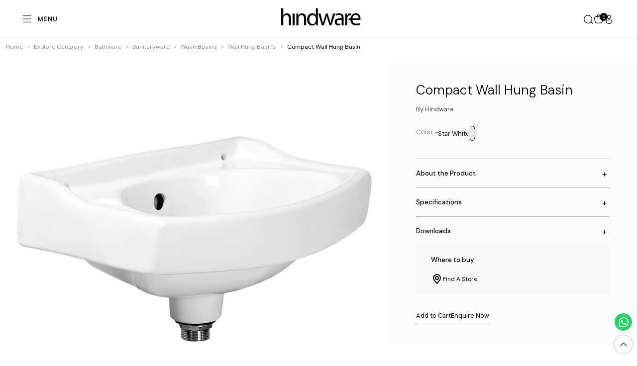

--- FILE ---
content_type: text/html; charset=utf-8
request_url: https://hindware.com/p/bath/compact-wall-hung-basin
body_size: 10439
content:
<!DOCTYPE html><html lang="en"><head><link rel="preconnect" href="https://hindware.com" crossorigin="true"/><meta name="facebook-domain-verification" content="761nrqva6l6pmy77109p7d3vl5x9b8"/><meta charSet="UTF-8"/><meta http-equiv="X-UA-Compatible" content="IE=edge"/><meta name="viewport" content="width=device-width, initial-scale=1.0"/><meta name="robots" content="index, follow"/><meta name="copyright" content="Hindware Italian"/><title>Compact Wall Hung Basin | Hindware</title><meta name="description" content="Buy Compact Wall Hung Basin online from Hindware. Know more about its price, features, product description, warranty, etc."/><meta name="keywords" content="Compact Wall Hung Basin"/><link rel="canonical" href="https://hindware.com/p/bath/compact-wall-hung-basin"/><meta property="og:locale" content="en-in"/><meta property="og:type" content="website"/><meta property="og:site_name" content="Hindware"/><meta property="og:title" content="Compact Wall Hung Basin | Hindware"/><meta property="og:description" content="Buy Compact Wall Hung Basin online from Hindware. Know more about its price, features, product description, warranty, etc."/><meta property="og:url" content="https://hindware.com/p/bath/compact-wall-hung-basin"/><meta property="og:image" content="https://hindwarestg.blob.core.windows.net/container1/products/1000411SW.jpg"/><meta name="twitter:card" content="summary_large_image"/><meta name="twitter:title" content="Compact Wall Hung Basin | Hindware"/><meta name="twitter:description" content="Buy Compact Wall Hung Basin online from Hindware. Know more about its price, features, product description, warranty, etc."/><meta name="twitter:image" content="https://hindwarestg.blob.core.windows.net/container1/products/1000411SW.jpg"/><meta name="next-head-count" content="22"/><script>
                  (function(w,d,s,l,i){w[l]=w[l]||[];w[l].push({'gtm.start':
new Date().getTime(),event:'gtm.js'});var f=d.getElementsByTagName(s)[0],
j=d.createElement(s),dl=l!='dataLayer'?'&l='+l:'';j.async=true;j.src=
'https://www.googletagmanager.com/gtm.js?id='+i+dl;f.parentNode.insertBefore(j,f);
})(window,document,'script','dataLayer','GTM-P6RQLHJ2');
                </script><link rel="preconnect" href="https://fonts.googleapis.com"/><link rel="preconnect" href="https://fonts.gstatic.com" crossorigin=""/><noscript><link rel="stylesheet" data-href="https://fonts.googleapis.com/css2?family=DM+Sans:wght@400;500;700&amp;display=swap"/></noscript><script>
                  _linkedin_partner_id = "8007756";
window._linkedin_data_partner_ids = window._linkedin_data_partner_ids || [];
window._linkedin_data_partner_ids.push(_linkedin_partner_id);
                </script><script>
                  (function(l) {
if (!l){window.lintrk = function(a,b){window.lintrk.q.push([a,b])};
window.lintrk.q=[]}
var s = document.getElementsByTagName("script")[0];
var b = document.createElement("script");
b.type = "text/javascript";b.async = true;
b.src = "https://snap.licdn.com/li.lms-analytics/insight.min.js";
s.parentNode.insertBefore(b, s);})(window.lintrk);
                </script><link rel="preconnect" href="https://fonts.gstatic.com" crossorigin /><link rel="preload" href="/_next/static/media/13971731025ec697-s.p.woff2" as="font" type="font/woff2" crossorigin="anonymous" data-next-font="size-adjust"/><link rel="preload" href="/_next/static/css/893e4454011698ac.css" as="style"/><link rel="stylesheet" href="/_next/static/css/893e4454011698ac.css" data-n-g=""/><link rel="preload" href="/_next/static/css/a38ac8e4a4b654ad.css" as="style"/><link rel="stylesheet" href="/_next/static/css/a38ac8e4a4b654ad.css" data-n-p=""/><noscript data-n-css=""></noscript><script defer="" nomodule="" src="/_next/static/chunks/polyfills-42372ed130431b0a.js"></script><script src="/_next/static/chunks/webpack-d675099ac2d7a433.js" defer=""></script><script src="/_next/static/chunks/framework-945b357d4a851f4b.js" defer=""></script><script src="/_next/static/chunks/main-e65dc546be12e2ba.js" defer=""></script><script src="/_next/static/chunks/pages/_app-7fb49c37de4d1f4b.js" defer=""></script><script src="/_next/static/chunks/2802-30d9831f6fa0941e.js" defer=""></script><script src="/_next/static/chunks/7823-399d6811d9d67e8a.js" defer=""></script><script src="/_next/static/chunks/363-8bd3470ebfd6daa6.js" defer=""></script><script src="/_next/static/chunks/pages/p/%5B...id%5D-63438ac06c639913.js" defer=""></script><script src="/_next/static/VGftJfyTvjeG2F7qfXg8c/_buildManifest.js" defer=""></script><script src="/_next/static/VGftJfyTvjeG2F7qfXg8c/_ssgManifest.js" defer=""></script><style data-href="https://fonts.googleapis.com/css2?family=DM+Sans:wght@400;500;700&display=swap">@font-face{font-family:'DM Sans';font-style:normal;font-weight:400;font-display:swap;src:url(https://fonts.gstatic.com/l/font?kit=rP2tp2ywxg089UriI5-g4vlH9VoD8CmcqZG40F9JadbnoEwAopxhTQ&skey=cd068b3e1b767e51&v=v17) format('woff')}@font-face{font-family:'DM Sans';font-style:normal;font-weight:500;font-display:swap;src:url(https://fonts.gstatic.com/l/font?kit=rP2tp2ywxg089UriI5-g4vlH9VoD8CmcqZG40F9JadbnoEwAkJxhTQ&skey=cd068b3e1b767e51&v=v17) format('woff')}@font-face{font-family:'DM Sans';font-style:normal;font-weight:700;font-display:swap;src:url(https://fonts.gstatic.com/l/font?kit=rP2tp2ywxg089UriI5-g4vlH9VoD8CmcqZG40F9JadbnoEwARZthTQ&skey=cd068b3e1b767e51&v=v17) format('woff')}@font-face{font-family:'DM Sans';font-style:normal;font-weight:400;font-display:swap;src:url(https://fonts.gstatic.com/s/dmsans/v17/rP2Yp2ywxg089UriI5-g4vlH9VoD8Cmcqbu6-K6z9mXgjU0.woff2) format('woff2');unicode-range:U+0100-02BA,U+02BD-02C5,U+02C7-02CC,U+02CE-02D7,U+02DD-02FF,U+0304,U+0308,U+0329,U+1D00-1DBF,U+1E00-1E9F,U+1EF2-1EFF,U+2020,U+20A0-20AB,U+20AD-20C0,U+2113,U+2C60-2C7F,U+A720-A7FF}@font-face{font-family:'DM Sans';font-style:normal;font-weight:400;font-display:swap;src:url(https://fonts.gstatic.com/s/dmsans/v17/rP2Yp2ywxg089UriI5-g4vlH9VoD8Cmcqbu0-K6z9mXg.woff2) format('woff2');unicode-range:U+0000-00FF,U+0131,U+0152-0153,U+02BB-02BC,U+02C6,U+02DA,U+02DC,U+0304,U+0308,U+0329,U+2000-206F,U+20AC,U+2122,U+2191,U+2193,U+2212,U+2215,U+FEFF,U+FFFD}@font-face{font-family:'DM Sans';font-style:normal;font-weight:500;font-display:swap;src:url(https://fonts.gstatic.com/s/dmsans/v17/rP2Yp2ywxg089UriI5-g4vlH9VoD8Cmcqbu6-K6z9mXgjU0.woff2) format('woff2');unicode-range:U+0100-02BA,U+02BD-02C5,U+02C7-02CC,U+02CE-02D7,U+02DD-02FF,U+0304,U+0308,U+0329,U+1D00-1DBF,U+1E00-1E9F,U+1EF2-1EFF,U+2020,U+20A0-20AB,U+20AD-20C0,U+2113,U+2C60-2C7F,U+A720-A7FF}@font-face{font-family:'DM Sans';font-style:normal;font-weight:500;font-display:swap;src:url(https://fonts.gstatic.com/s/dmsans/v17/rP2Yp2ywxg089UriI5-g4vlH9VoD8Cmcqbu0-K6z9mXg.woff2) format('woff2');unicode-range:U+0000-00FF,U+0131,U+0152-0153,U+02BB-02BC,U+02C6,U+02DA,U+02DC,U+0304,U+0308,U+0329,U+2000-206F,U+20AC,U+2122,U+2191,U+2193,U+2212,U+2215,U+FEFF,U+FFFD}@font-face{font-family:'DM Sans';font-style:normal;font-weight:700;font-display:swap;src:url(https://fonts.gstatic.com/s/dmsans/v17/rP2Yp2ywxg089UriI5-g4vlH9VoD8Cmcqbu6-K6z9mXgjU0.woff2) format('woff2');unicode-range:U+0100-02BA,U+02BD-02C5,U+02C7-02CC,U+02CE-02D7,U+02DD-02FF,U+0304,U+0308,U+0329,U+1D00-1DBF,U+1E00-1E9F,U+1EF2-1EFF,U+2020,U+20A0-20AB,U+20AD-20C0,U+2113,U+2C60-2C7F,U+A720-A7FF}@font-face{font-family:'DM Sans';font-style:normal;font-weight:700;font-display:swap;src:url(https://fonts.gstatic.com/s/dmsans/v17/rP2Yp2ywxg089UriI5-g4vlH9VoD8Cmcqbu0-K6z9mXg.woff2) format('woff2');unicode-range:U+0000-00FF,U+0131,U+0152-0153,U+02BB-02BC,U+02C6,U+02DA,U+02DC,U+0304,U+0308,U+0329,U+2000-206F,U+20AC,U+2122,U+2191,U+2193,U+2212,U+2215,U+FEFF,U+FFFD}</style></head><body><noscript><iframe src="https://www.googletagmanager.com/ns.html?id=GTM-P6RQLHJ2" height="0" width="0" style="display:none;visibility:hidden"></iframe></noscript><noscript><img height="1" width="1" style="display:none" alt="" src="https://px.ads.linkedin.com/collect/?pid=8007756&amp;fmt=gif"/></noscript><div id="__next"><div class="__className_1826d0"><header id="main-header" class="header header-white"><div class="header_navbar"><div class="mobileHamburger "><div class="open_menu hamburger"><svg width="90" height="24" viewBox="0 0 90 24" fill="none" xmlns="http://www.w3.org/2000/svg"><g clip-path="url(#clip0_11_1160)"><path d="M22 4L2 4" stroke="currentColor" stroke-width="1.5" stroke-linecap="round"></path><path d="M22 12L2 12" stroke="currentColor" stroke-width="1.5" stroke-linecap="round"></path><path d="M22 20L2 20" stroke="currentColor" stroke-width="1.5" stroke-linecap="round"></path><path d="M40.666 18V6.12H42.538L46.534 15.048L50.638 6.12H52.492V18H50.8V9.27L47.074 18H45.976L42.358 9.288V18H40.666ZM55.632 17.946V6.12H63.66V7.812H57.324V11.286H63.012V12.78H57.324V16.272H63.642V17.946H55.632ZM66.7836 18V6.12H68.3496L74.5056 15.192V6.12H76.2156V18H74.6856L68.4756 8.982V18H66.7836ZM84.1114 18.18C81.1954 18.18 79.3414 16.326 79.3414 13.518V6.12H81.0334V13.392C81.0334 15.3 82.0954 16.686 84.1294 16.686C86.1274 16.686 87.1714 15.3 87.1714 13.392V6.12H88.8634V13.518C88.8634 16.29 87.0094 18.18 84.1114 18.18Z" fill="currentColor"></path></g><defs><clipPath id="clip0_11_1160"><rect width="90" height="24" fill="currentColor"></rect></clipPath></defs></svg></div><div class="close_menu hamburgerClose"><svg width="99" height="26" viewBox="0 0 99 26" fill="none" xmlns="http://www.w3.org/2000/svg"><path d="M1 21.3555L19.1421 3.21333" stroke="currentColor" stroke-width="1.5" stroke-linecap="round"></path><path d="M1 3.39453L19.1421 21.5367" stroke="currentColor" stroke-width="1.5" stroke-linecap="round"></path><path d="M44.768 18.555C41.402 18.555 38.648 16.035 38.666 12.435C38.684 8.853 41.402 6.315 44.786 6.315C46.982 6.315 48.854 7.341 49.916 9.177L48.476 9.897C47.684 8.583 46.334 7.791 44.804 7.791C42.446 7.791 40.358 9.663 40.358 12.435C40.376 15.135 42.392 17.061 44.768 17.061C46.352 17.061 47.756 16.233 48.53 14.829L50.006 15.513C48.98 17.421 47.054 18.555 44.768 18.555ZM53.1398 18.375V6.495H54.8318V16.881H61.0238V18.375H53.1398ZM68.9181 18.555C65.5521 18.555 62.7441 16.035 62.7621 12.489C62.7801 8.889 65.5341 6.315 68.9361 6.315C72.4101 6.315 75.0381 8.925 75.0201 12.489C75.0201 15.981 72.3381 18.555 68.9181 18.555ZM64.4721 12.489C64.4901 15.099 66.5241 17.061 68.9181 17.061C71.3301 17.061 73.2921 15.117 73.3101 12.489C73.3281 9.681 71.3301 7.809 68.9541 7.809C66.5781 7.809 64.4721 9.699 64.4721 12.489ZM82.632 18.555C80.346 18.519 78.402 17.259 78.312 14.955H79.878C79.95 16.647 81.66 17.205 82.686 17.205C83.91 17.205 85.26 16.719 85.296 15.315C85.35 13.947 84.396 13.353 82.38 13.011C79.788 12.633 78.15 11.589 78.15 9.573C78.15 7.557 79.95 6.315 82.2 6.315C84.468 6.315 86.502 7.629 86.556 9.897H84.99C84.918 8.313 83.496 7.665 82.2 7.665C80.976 7.665 79.788 8.331 79.788 9.609C79.77 10.671 80.652 11.355 82.542 11.661C85.494 12.129 87.006 13.227 86.934 15.423C86.844 17.673 84.792 18.591 82.632 18.555ZM90.0574 18.321V6.495H98.0854V8.187H91.7494V11.661H97.4374V13.155H91.7494V16.647H98.0674V18.321H90.0574Z" fill="currentColor"></path></svg></div></div><nav class="bg-body-tertiary navbar navbar-expand navbar-light"><div class="navbar-collapse collapse" id="basic-navbar-nav"><ul class="me-auto navbar-nav"><li class="small-menu"><div class="mega-menu nav-item dropdown"><a id="basic-nav-dropdown" aria-expanded="false" role="button" class="dropdown-toggle nav-link" tabindex="0" href="#">Our Brands</a></div></li><li class="small-menu"><div class="mega-menu category-mega-menu nav-item show dropdown"><a id="basic-nav-dropdown" aria-expanded="true" role="button" class="dropdown-toggle show nav-link" tabindex="0" href="#">Explore by Category</a><div data-bs-popper="static" class="dropdown-menu show"><ul class="category-list"><li class="category-item"><a class="nav-link" data-rr-ui-dropdown-item="" href="/c/bath">Bathware<svg width="16" height="16" viewBox="0 0 18 18" fill="none" xmlns="http://www.w3.org/2000/svg"><path d="M6.75 3.75L11.25 9L6.75 14.25" stroke="currentColor" stroke-width="1.5" stroke-linecap="round" stroke-linejoin="round"></path></svg></a><ul class="sub-category-list"><li class="sub-category-item"><a class="nav-link" href="/c/bath/sanitaryware">Sanitaryware</a></li><li class="sub-category-item"><a class="nav-link" href="/c/bath/faucets">Faucets</a></li><li class="sub-category-item"><a class="nav-link" href="/c/bath/showers">Showers</a></li><li class="sub-category-item"><a class="nav-link" href="/c/bath/thermostatic-mixers-&amp;-diverters">Thermostatic Mixers &amp; Diverters</a></li><li class="sub-category-item"><a class="nav-link" href="/c/bath/shower-enclosures">Shower Enclosures</a></li><li class="sub-category-item"><a class="nav-link" href="/c/bath/led-mirrors">LED Mirrors</a></li><li class="sub-category-item"><a class="nav-link" href="/sustainable-products">Sustainable Products</a></li><li class="sub-category-item"><a class="nav-link" href="/c/bath/kitchen-mixers-&amp;-taps">Kitchen Mixers &amp; Taps</a></li></ul></li><li class="category-item"><a class="nav-link" data-rr-ui-dropdown-item="" href="/c/tiles">Tiles &amp; Surfaces<svg width="16" height="16" viewBox="0 0 18 18" fill="none" xmlns="http://www.w3.org/2000/svg"><path d="M6.75 3.75L11.25 9L6.75 14.25" stroke="currentColor" stroke-width="1.5" stroke-linecap="round" stroke-linejoin="round"></path></svg></a><ul class="sub-category-list"><li class="sub-category-item"><a class="nav-link" href="/c/tiles/collection">Tiles Collection</a></li><li class="sub-category-item"><a class="nav-link" href="/c/tiles/quartz">Quartz</a></li><li class="sub-category-item"><a class="nav-link" href="/c/tiles/size">Tiles by Sizes</a></li><li class="sub-category-item"><a class="nav-link" href="/c/tiles/adhesives-&amp;-grouts">Adhesives &amp; Grouts</a></li></ul></li><li class="category-item"><a class="nav-link" data-rr-ui-dropdown-item="" href="/c/kitchen-appliances">Kitchen Appliances<svg width="16" height="16" viewBox="0 0 18 18" fill="none" xmlns="http://www.w3.org/2000/svg"><path d="M6.75 3.75L11.25 9L6.75 14.25" stroke="currentColor" stroke-width="1.5" stroke-linecap="round" stroke-linejoin="round"></path></svg></a><ul class="sub-category-list"><li class="sub-category-item"><a class="nav-link" href="/c/kitchen-appliances/chimneys">Chimneys</a></li><li class="sub-category-item"><a class="nav-link" href="/c/kitchen-appliances/built-in-hobs">Built in Hobs</a></li><li class="sub-category-item"><a class="nav-link" href="/c/kitchen-appliances/cooktops">Cooktops</a></li><li class="sub-category-item"><a class="nav-link" href="/c/kitchen-appliances/sinks">Sinks</a></li><li class="sub-category-item"><a class="nav-link" href="/c/kitchen-appliances/induction-cooktops">Induction Cooktops</a></li><li class="sub-category-item"><a class="nav-link" href="/c/kitchen-appliances/built-in-ovens">Built in Ovens</a></li><li class="sub-category-item"><a class="nav-link" href="/c/kitchen-appliances/built-in-microwave-ovens">Built in Microwave Ovens</a></li><li class="sub-category-item"><a class="nav-link" href="/c/kitchen-appliances/cooking-ranges">Cooking Ranges</a></li><li class="sub-category-item"><a class="nav-link" href="/c/kitchen-appliances/dishwashers">Dishwashers</a></li></ul></li><li class="category-item"><a class="nav-link" data-rr-ui-dropdown-item="" href="/c/home-appliances">Home Appliances<svg width="16" height="16" viewBox="0 0 18 18" fill="none" xmlns="http://www.w3.org/2000/svg"><path d="M6.75 3.75L11.25 9L6.75 14.25" stroke="currentColor" stroke-width="1.5" stroke-linecap="round" stroke-linejoin="round"></path></svg></a><ul class="sub-category-list"><li class="sub-category-item"><a class="nav-link" href="/c/home-appliances/air-coolers">Air Coolers</a></li><li class="sub-category-item"><a class="nav-link" href="/c/home-appliances/water-heaters">Water Heaters</a></li><li class="sub-category-item"><a class="nav-link" href="/c/home-appliances/room-heaters">Room Heaters</a></li></ul></li></ul></div></div></li><li class="small-menu"><div class="mega-menu nav-item dropdown"><a id="basic-nav-dropdown" aria-expanded="false" role="button" class="dropdown-toggle nav-link" tabindex="0" href="#">Explore by Space</a></div></li><li class="small-menu"><a class="nav-link" href="/smart-essentials">Smart Products</a></li><li class="small-menu"><a class="nav-link" href="/sustainable-products">Sustainable Products</a></li><hr/><li class="small-menu"><a class="nav-link" href="/institutional-business">Institutional Business</a></li><li class="small-menu"><a class="nav-link" href="/international-business">International Business</a></li><hr/><li class="small-menu"><a class="nav-link" href="/about-the-company">About the Company</a></li><li class="small-menu"><a class="nav-link" href="/store-locator">Store Locator</a></li><li class="small-menu"><a class="nav-link" href="/hindware-catalogue">Explore Catalogue</a></li><li class="small-menu"><a class="nav-link" href="/hindware-experience-center">Hindware Experience Center</a></li><li class="small-menu"><a target="_blank" class="nav-link" href="https://crm.hindware.com/cpanel/">Service &amp; Support</a></li><li class="small-menu"><a class="nav-link" href="/contact-us">Contact us</a></li></ul></div></nav></div><div class="logo"><a href="/"><svg width="198" height="44" viewBox="0 0 198 44" fill="none" xmlns="http://www.w3.org/2000/svg"><mask id="mask0_11_2511" maskUnits="userSpaceOnUse" x="0" y="0" width="198" height="44"><path d="M197.459 0H0V44H197.459V0Z" fill="white"></path></mask><g mask="url(#mask0_11_2511)"><path fill-rule="evenodd" clip-rule="evenodd" d="M14.3606 13.0166C12.386 13.0166 10.591 13.5666 8.9754 14.4834C7.53934 15.4 6.10328 16.8666 5.38524 18.3334H5.20573V0H0V42.9H5.20573V25.3C5.20573 24.3834 5.20573 23.4666 5.56475 22.7334C6.64181 19.8 9.15491 17.4166 12.5655 17.4166C17.4123 17.4166 19.2074 21.45 19.2074 26.0334V42.9H24.4131V25.4834C24.4131 15.5834 18.3098 13.0166 14.3606 13.0166Z" fill="currentColor"></path><path d="M33.5652 13.75H28.3594V43.0834H33.5652V13.75Z" fill="currentColor"></path><path fill-rule="evenodd" clip-rule="evenodd" d="M129.067 13.75L124.939 28.4166C124.041 31.9 123.322 35.0166 122.784 37.95H122.605C121.886 35.0166 121.169 31.9 120.091 28.4166L115.603 13.75H111.117L106.449 28.7834C105.551 31.9 104.474 35.0166 103.936 37.95H103.756C103.218 35.0166 102.5 31.9 101.602 28.6L97.8325 13.75H92.4473L101.064 43.0834H105.91L110.578 29.15C111.654 26.0334 112.552 22.9166 113.271 19.4334H113.449C114.168 22.9166 115.066 25.85 115.963 29.15L120.271 43.0834H124.939L134.273 13.75H129.067Z" fill="currentColor"></path><path fill-rule="evenodd" clip-rule="evenodd" d="M197.456 26.7656C197.456 21.449 194.942 13.0156 185.608 13.0156C178.249 13.0156 173.581 18.3323 172.325 25.4823H168.376L167.478 29.3323H172.145C172.325 37.949 177.53 43.0823 186.326 43.0823C190.993 43.0823 194.045 42.1656 196.02 41.249L195.122 37.399C193.147 38.3156 190.993 38.8656 187.223 38.8656C181.838 38.8656 177.53 36.6656 177.35 29.3323H197.815L197.456 26.7656ZM179.684 25.4823H177.171C177.53 21.8156 179.864 16.8656 185.249 16.8656C191.173 16.8656 192.608 22.1823 192.43 25.4823H179.684Z" fill="currentColor"></path><path fill-rule="evenodd" clip-rule="evenodd" d="M52.0589 13.0156C47.3917 13.0156 43.981 15.7656 42.545 18.5156H42.3655L42.0064 13.5656H37.6982V42.899H42.904V25.299C42.904 24.3823 43.0835 23.4656 43.263 22.7323C44.1605 19.799 46.8532 17.2323 50.2639 17.2323C55.1106 17.2323 56.9056 21.2656 56.9056 25.849V42.7156H62.1114V25.299C62.1114 15.5823 56.008 13.0156 52.0589 13.0156Z" fill="currentColor"></path><path fill-rule="evenodd" clip-rule="evenodd" d="M86.1668 17.4166C84.7307 15.2166 81.8586 13.0166 77.3708 13.0166C70.3701 13.0166 64.4463 18.8834 64.4463 28.7834C64.4463 37.5834 69.8315 43.6334 76.8323 43.6334C81.4995 43.6334 84.9102 41.0666 86.5258 37.7666H86.7053L86.8848 42.9H91.3724V0H86.1668V17.4166ZM86.1668 30.8C86.1668 31.7166 86.1668 32.2666 85.9873 33.1834C85.0897 37.2166 81.8586 39.6 78.2684 39.6C72.7037 39.6 69.8316 34.65 69.8316 28.7834C69.8316 22.3666 73.0626 17.6 78.4479 17.6C82.3971 17.6 85.2692 20.35 85.9873 23.65C86.1668 24.0166 86.1668 24.9334 86.1668 25.6666V30.8Z" fill="currentColor"></path><path fill-rule="evenodd" clip-rule="evenodd" d="M150.25 42.899H155.455V24.9323C155.455 19.0656 153.301 13.0156 144.506 13.0156C140.916 13.0156 137.325 14.1156 134.992 15.5823L136.248 19.0656C138.223 17.599 141.094 16.8656 143.787 16.8656C149.711 16.8656 150.25 21.2656 150.25 23.649V25.4823C137.863 25.4823 133.375 27.499 133.017 34.2823C132.838 38.499 135.889 42.899 141.813 42.899C143.608 42.899 145.223 42.5322 146.48 41.9822L146.839 38.1322C145.762 38.6822 144.685 39.049 143.248 39.049C140.556 39.049 138.582 38.3156 138.582 34.8323C138.582 29.149 142.531 29.3323 150.429 29.3323L150.25 42.899Z" fill="currentColor"></path><path fill-rule="evenodd" clip-rule="evenodd" d="M172.864 18.149L173.403 13.199C172.864 13.199 172.506 13.0156 171.967 13.0156C168.557 13.0156 165.325 15.5823 163.889 19.4323H163.71L163.35 13.5656H159.042V42.899H164.248V27.3156C164.248 26.399 164.248 25.4823 164.428 24.749C165.145 20.7156 167.838 17.9656 171.428 17.9656C172.326 18.149 172.326 17.9656 172.864 18.149Z" fill="currentColor"></path></g></svg></a></div><div class="right-panel"><button type="button" class="search-icon  btn btn-link"><svg width="24" height="24" viewBox="0 0 24 24" fill="none"><circle cx="11.5" cy="11.5" r="9.5" stroke="currentColor" stroke-width="1.5"></circle><path d="M18.5 18.5L22 22" stroke="currentColor" stroke-width="1.5" stroke-linecap="round"></path></svg></button><a class="cart-icon" href="/cart"><svg width="24" height="24" viewBox="0 0 24 24" fill="none" xmlns="http://www.w3.org/2000/svg"><path d="M2.86811 15.5689C3.4659 18.4338 3.7648 19.8663 4.75242 20.7889C4.93496 20.9594 5.13244 21.1146 5.34268 21.2527C6.48022 22 8.00429 22 11.0524 22H12.9476C15.9957 22 17.5198 22 18.6573 21.2527C18.8676 21.1146 19.065 20.9594 19.2476 20.7889C20.2352 19.8663 20.5341 18.4338 21.1319 15.5689C21.9901 11.4559 22.4192 9.39932 21.4314 7.94205C21.2525 7.67819 21.0438 7.4341 20.8089 7.21425C19.5118 6 17.3237 6 12.9476 6H11.0524C6.67628 6 4.48821 6 3.19109 7.21425C2.95623 7.4341 2.74746 7.67819 2.5686 7.94205C1.58076 9.39932 2.00988 11.4559 2.86811 15.5689Z" stroke="currentColor" stroke-width="1.5"></path><circle cx="15" cy="10" r="1" fill="currentColor"></circle><circle cx="9" cy="10" r="1" fill="currentColor"></circle><path d="M9 6V5C9 3.34315 10.3431 2 12 2C13.6569 2 15 3.34315 15 5V6" stroke="currentColor" stroke-width="1.5" stroke-linecap="round"></path></svg> <p>0</p></a><button type="button" class="user-icon btn btn-link"><svg width="24" height="24" viewBox="0 0 24 24" fill="none" xmlns="http://www.w3.org/2000/svg"><circle cx="12" cy="6" r="4" stroke="currentColor" stroke-width="1.5"></circle><ellipse cx="12" cy="17.5" rx="7" ry="4.5" stroke="currentColor" stroke-width="1.5"></ellipse></svg></button></div></header><main><section class="pro-detail-sec"><div class="pro-gallery-desc"><div class="pro-fixed-col"><div class="container"><h1 class="pro-tit"></h1><div class="col-right"><button type="button" class="btn btn-transparent">Add to Cart</button><button type="button" class="btn btn-transparent">Enquire Now</button></div></div></div><div class="breadums-list"><div class="breadcrum-wrapper"><div class="container"><nav aria-label="breadcrumb"><ol class="breadcrumb"><li class="breadcrumb-item"><a href="/">Home</a></li><li class="breadcrumb-item"><a href="#" role="button" tabindex="0">Explore Category</a></li><li class="breadcrumb-item active" aria-current="page"></li></ol></nav></div></div></div><div class="row pro-galleryCol"><div class="col-lg-8"><div class="pro-gallery-col"><div class="gallery-col"><div class="gallerySlider d-none d-lg-block"></div><div class="swiper-container-wrapper d-lg-none"><div class="swiper gallery-thumbs"><div class="swiper-wrapper"></div></div></div></div></div></div><div class="col-lg-4"><div class="pro-desc-col pro-card"><div class="pro-name"><h3 class="pro-title"></h3><p></p></div><div class="pro-color mt-4 mb-3"></div><div class="d-flex flex-column gap-3"><div class="pro-price"><span class="price-tol">₹ <!-- -->/-</span><span class="price-inc">Incl. of all taxes</span></div></div><section class="pro-desc-sec mt-2"><section class="pro-tab-detail prodAccordion"><div class="accordion"></div></section></section><div class="multiBtn"><div class="multi-cta"><p>Where to buy</p><div class="cta-list"><a class="find-store" href="/store-locator"><svg class="w-6 h-6 text-gray-800 dark:text-white" aria-hidden="true" xmlns="http://www.w3.org/2000/svg" width="24" height="24" fill="none" viewBox="0 0 24 24"><path stroke="currentColor" stroke-linecap="round" stroke-linejoin="round" stroke-width="2" d="M12 13a3 3 0 1 0 0-6 3 3 0 0 0 0 6Z"></path><path stroke="currentColor" stroke-linecap="round" stroke-linejoin="round" stroke-width="2" d="M17.8 13.938h-.011a7 7 0 1 0-11.464.144h-.016l.14.171c.1.127.2.251.3.371L12 21l5.13-6.248c.194-.209.374-.429.54-.659l.13-.155Z"></path></svg>Find A Store</a></div></div></div><div class="cta-col"><button type="button" class="btn btn-transparent">Add to Cart</button><button type="button" class="btn btn-transparent">Enquire Now</button></div></div></div></div></div></section><section class="section buying-guide-sec"><div class="align-items-center row"><div class="col-md-6"><div class="guideImg"><a href="/blogs/bath"><img alt="" loading="lazy" width="960" height="560" decoding="async" data-nimg="1" style="color:transparent" srcSet="/_next/image?url=%2Fimg%2Fproducts-listing%2FBathware-Buying-Guide.jpg&amp;w=1080&amp;q=75 1x, /_next/image?url=%2Fimg%2Fproducts-listing%2FBathware-Buying-Guide.jpg&amp;w=1920&amp;q=75 2x" src="/_next/image?url=%2Fimg%2Fproducts-listing%2FBathware-Buying-Guide.jpg&amp;w=1920&amp;q=75"/></a></div></div><div class="col-md-6"><div class="guide-content"><h2>Thinking of re-designing your space? Start Here</h2><p>Step into a world where design meets comfort. Discover expert tips, trends, and ideas to transform your bathroom into a personal sanctuary. From sleek faucets to spa-inspired showers, our blogs will guide you in creating spaces that feel as good as they look.</p><a class="btn btn-transparent mt-4" href="/blogs/bath">Get Started</a></div></div></div></section><div class="Toastify"></div><footer id="footer" class="relative"><section class="section footer"><div class="container"><div class="footer-widget-sec"></div></div></section><section class="section footer-address pb-0 pt-4"><div class="container"><div class="hindware-address"><div class="location"><h5>Queo</h5><div class="social-links"><a href="https://www.facebook.com/QueoBathroomsOfficial" target="_blank" data-tooltip-id="tooltip-0" rel="noopener noreferrer"><svg aria-hidden="true" focusable="false" data-prefix="fab" data-icon="facebook-f" class="svg-inline--fa fa-facebook-f " role="img" xmlns="http://www.w3.org/2000/svg" viewBox="0 0 320 512"><path fill="currentColor" d="M80 299.3V512H196V299.3h86.5l18-97.8H196V166.9c0-51.7 20.3-71.5 72.7-71.5c16.3 0 29.4 .4 37 1.2V7.9C291.4 4 256.4 0 236.2 0C129.3 0 80 50.5 80 159.4v42.1H14v97.8H80z"></path></svg></a><a href="https://www.youtube.com/@queobathrooms8690" target="_blank" data-tooltip-id="tooltip-1" rel="noopener noreferrer"><svg aria-hidden="true" focusable="false" data-prefix="fab" data-icon="youtube" class="svg-inline--fa fa-youtube " role="img" xmlns="http://www.w3.org/2000/svg" viewBox="0 0 576 512"><path fill="currentColor" d="M549.655 124.083c-6.281-23.65-24.787-42.276-48.284-48.597C458.781 64 288 64 288 64S117.22 64 74.629 75.486c-23.497 6.322-42.003 24.947-48.284 48.597-11.412 42.867-11.412 132.305-11.412 132.305s0 89.438 11.412 132.305c6.281 23.65 24.787 41.5 48.284 47.821C117.22 448 288 448 288 448s170.78 0 213.371-11.486c23.497-6.321 42.003-24.171 48.284-47.821 11.412-42.867 11.412-132.305 11.412-132.305s0-89.438-11.412-132.305zm-317.51 213.508V175.185l142.739 81.205-142.739 81.201z"></path></svg></a><a href="https://www.instagram.com/queo_bathrooms" target="_blank" data-tooltip-id="tooltip-2" rel="noopener noreferrer"><svg aria-hidden="true" focusable="false" data-prefix="fab" data-icon="instagram" class="svg-inline--fa fa-instagram " role="img" xmlns="http://www.w3.org/2000/svg" viewBox="0 0 448 512"><path fill="currentColor" d="M224.1 141c-63.6 0-114.9 51.3-114.9 114.9s51.3 114.9 114.9 114.9S339 319.5 339 255.9 287.7 141 224.1 141zm0 189.6c-41.1 0-74.7-33.5-74.7-74.7s33.5-74.7 74.7-74.7 74.7 33.5 74.7 74.7-33.6 74.7-74.7 74.7zm146.4-194.3c0 14.9-12 26.8-26.8 26.8-14.9 0-26.8-12-26.8-26.8s12-26.8 26.8-26.8 26.8 12 26.8 26.8zm76.1 27.2c-1.7-35.9-9.9-67.7-36.2-93.9-26.2-26.2-58-34.4-93.9-36.2-37-2.1-147.9-2.1-184.9 0-35.8 1.7-67.6 9.9-93.9 36.1s-34.4 58-36.2 93.9c-2.1 37-2.1 147.9 0 184.9 1.7 35.9 9.9 67.7 36.2 93.9s58 34.4 93.9 36.2c37 2.1 147.9 2.1 184.9 0 35.9-1.7 67.7-9.9 93.9-36.2 26.2-26.2 34.4-58 36.2-93.9 2.1-37 2.1-147.8 0-184.8zM398.8 388c-7.8 19.6-22.9 34.7-42.6 42.6-29.5 11.7-99.5 9-132.1 9s-102.7 2.6-132.1-9c-19.6-7.8-34.7-22.9-42.6-42.6-11.7-29.5-9-99.5-9-132.1s-2.6-102.7 9-132.1c7.8-19.6 22.9-34.7 42.6-42.6 29.5-11.7 99.5-9 132.1-9s102.7-2.6 132.1 9c19.6 7.8 34.7 22.9 42.6 42.6 11.7 29.5 9 99.5 9 132.1s2.7 102.7-9 132.1z"></path></svg></a><a href="https://www.linkedin.com/company/queo-bathrooms/" target="_blank" data-tooltip-id="tooltip-3" rel="noopener noreferrer"><svg aria-hidden="true" focusable="false" data-prefix="fab" data-icon="linkedin-in" class="svg-inline--fa fa-linkedin-in " role="img" xmlns="http://www.w3.org/2000/svg" viewBox="0 0 448 512"><path fill="currentColor" d="M100.28 448H7.4V148.9h92.88zM53.79 108.1C24.09 108.1 0 83.5 0 53.8a53.79 53.79 0 0 1 107.58 0c0 29.7-24.1 54.3-53.79 54.3zM447.9 448h-92.68V302.4c0-34.7-.7-79.2-48.29-79.2-48.29 0-55.69 37.7-55.69 76.7V448h-92.78V148.9h89.08v40.8h1.3c12.4-23.5 42.69-48.3 87.88-48.3 94 0 111.28 61.9 111.28 142.3V448z"></path></svg></a><a href="https://wa.me/+919910506530?text=Hi" target="_blank" data-tooltip-id="tooltip-4" rel="noopener noreferrer"><svg aria-hidden="true" focusable="false" data-prefix="fab" data-icon="whatsapp" class="svg-inline--fa fa-whatsapp " role="img" xmlns="http://www.w3.org/2000/svg" viewBox="0 0 448 512"><path fill="currentColor" d="M380.9 97.1C339 55.1 283.2 32 223.9 32c-122.4 0-222 99.6-222 222 0 39.1 10.2 77.3 29.6 111L0 480l117.7-30.9c32.4 17.7 68.9 27 106.1 27h.1c122.3 0 224.1-99.6 224.1-222 0-59.3-25.2-115-67.1-157zm-157 341.6c-33.2 0-65.7-8.9-94-25.7l-6.7-4-69.8 18.3L72 359.2l-4.4-7c-18.5-29.4-28.2-63.3-28.2-98.2 0-101.7 82.8-184.5 184.6-184.5 49.3 0 95.6 19.2 130.4 54.1 34.8 34.9 56.2 81.2 56.1 130.5 0 101.8-84.9 184.6-186.6 184.6zm101.2-138.2c-5.5-2.8-32.8-16.2-37.9-18-5.1-1.9-8.8-2.8-12.5 2.8-3.7 5.6-14.3 18-17.6 21.8-3.2 3.7-6.5 4.2-12 1.4-32.6-16.3-54-29.1-75.5-66-5.7-9.8 5.7-9.1 16.3-30.3 1.8-3.7.9-6.9-.5-9.7-1.4-2.8-12.5-30.1-17.1-41.2-4.5-10.8-9.1-9.3-12.5-9.5-3.2-.2-6.9-.2-10.6-.2-3.7 0-9.7 1.4-14.8 6.9-5.1 5.6-19.4 19-19.4 46.3 0 27.3 19.9 53.7 22.6 57.4 2.8 3.7 39.1 59.7 94.8 83.8 35.2 15.2 49 16.5 66.6 13.9 10.7-1.6 32.8-13.4 37.4-26.4 4.6-13 4.6-24.1 3.2-26.4-1.3-2.5-5-3.9-10.5-6.6z"></path></svg></a></div></div><div class="location"><h5>Hindware Italian Collection</h5><div class="social-links"><a href="https://www.facebook.com/hindware" target="_blank" data-tooltip-id="tooltip-0" rel="noopener noreferrer"><svg aria-hidden="true" focusable="false" data-prefix="fab" data-icon="facebook-f" class="svg-inline--fa fa-facebook-f " role="img" xmlns="http://www.w3.org/2000/svg" viewBox="0 0 320 512"><path fill="currentColor" d="M80 299.3V512H196V299.3h86.5l18-97.8H196V166.9c0-51.7 20.3-71.5 72.7-71.5c16.3 0 29.4 .4 37 1.2V7.9C291.4 4 256.4 0 236.2 0C129.3 0 80 50.5 80 159.4v42.1H14v97.8H80z"></path></svg></a><a href="https://www.youtube.com/@Hindwarehomes" target="_blank" data-tooltip-id="tooltip-1" rel="noopener noreferrer"><svg aria-hidden="true" focusable="false" data-prefix="fab" data-icon="youtube" class="svg-inline--fa fa-youtube " role="img" xmlns="http://www.w3.org/2000/svg" viewBox="0 0 576 512"><path fill="currentColor" d="M549.655 124.083c-6.281-23.65-24.787-42.276-48.284-48.597C458.781 64 288 64 288 64S117.22 64 74.629 75.486c-23.497 6.322-42.003 24.947-48.284 48.597-11.412 42.867-11.412 132.305-11.412 132.305s0 89.438 11.412 132.305c6.281 23.65 24.787 41.5 48.284 47.821C117.22 448 288 448 288 448s170.78 0 213.371-11.486c23.497-6.321 42.003-24.171 48.284-47.821 11.412-42.867 11.412-132.305 11.412-132.305s0-89.438-11.412-132.305zm-317.51 213.508V175.185l142.739 81.205-142.739 81.201z"></path></svg></a><a href="https://www.instagram.com/hindwarehomes/" target="_blank" data-tooltip-id="tooltip-2" rel="noopener noreferrer"><svg aria-hidden="true" focusable="false" data-prefix="fab" data-icon="instagram" class="svg-inline--fa fa-instagram " role="img" xmlns="http://www.w3.org/2000/svg" viewBox="0 0 448 512"><path fill="currentColor" d="M224.1 141c-63.6 0-114.9 51.3-114.9 114.9s51.3 114.9 114.9 114.9S339 319.5 339 255.9 287.7 141 224.1 141zm0 189.6c-41.1 0-74.7-33.5-74.7-74.7s33.5-74.7 74.7-74.7 74.7 33.5 74.7 74.7-33.6 74.7-74.7 74.7zm146.4-194.3c0 14.9-12 26.8-26.8 26.8-14.9 0-26.8-12-26.8-26.8s12-26.8 26.8-26.8 26.8 12 26.8 26.8zm76.1 27.2c-1.7-35.9-9.9-67.7-36.2-93.9-26.2-26.2-58-34.4-93.9-36.2-37-2.1-147.9-2.1-184.9 0-35.8 1.7-67.6 9.9-93.9 36.1s-34.4 58-36.2 93.9c-2.1 37-2.1 147.9 0 184.9 1.7 35.9 9.9 67.7 36.2 93.9s58 34.4 93.9 36.2c37 2.1 147.9 2.1 184.9 0 35.9-1.7 67.7-9.9 93.9-36.2 26.2-26.2 34.4-58 36.2-93.9 2.1-37 2.1-147.8 0-184.8zM398.8 388c-7.8 19.6-22.9 34.7-42.6 42.6-29.5 11.7-99.5 9-132.1 9s-102.7 2.6-132.1-9c-19.6-7.8-34.7-22.9-42.6-42.6-11.7-29.5-9-99.5-9-132.1s-2.6-102.7 9-132.1c7.8-19.6 22.9-34.7 42.6-42.6 29.5-11.7 99.5-9 132.1-9s102.7-2.6 132.1 9c19.6 7.8 34.7 22.9 42.6 42.6 11.7 29.5 9 99.5 9 132.1s2.7 102.7-9 132.1z"></path></svg></a><a href="https://www.linkedin.com/company/hindwarelimited/?viewAsMember=true" target="_blank" data-tooltip-id="tooltip-3" rel="noopener noreferrer"><svg aria-hidden="true" focusable="false" data-prefix="fab" data-icon="linkedin-in" class="svg-inline--fa fa-linkedin-in " role="img" xmlns="http://www.w3.org/2000/svg" viewBox="0 0 448 512"><path fill="currentColor" d="M100.28 448H7.4V148.9h92.88zM53.79 108.1C24.09 108.1 0 83.5 0 53.8a53.79 53.79 0 0 1 107.58 0c0 29.7-24.1 54.3-53.79 54.3zM447.9 448h-92.68V302.4c0-34.7-.7-79.2-48.29-79.2-48.29 0-55.69 37.7-55.69 76.7V448h-92.78V148.9h89.08v40.8h1.3c12.4-23.5 42.69-48.3 87.88-48.3 94 0 111.28 61.9 111.28 142.3V448z"></path></svg></a><a href="https://wa.me/+919910506530?text=Hi" target="_blank" data-tooltip-id="tooltip-4" rel="noopener noreferrer"><svg aria-hidden="true" focusable="false" data-prefix="fab" data-icon="whatsapp" class="svg-inline--fa fa-whatsapp " role="img" xmlns="http://www.w3.org/2000/svg" viewBox="0 0 448 512"><path fill="currentColor" d="M380.9 97.1C339 55.1 283.2 32 223.9 32c-122.4 0-222 99.6-222 222 0 39.1 10.2 77.3 29.6 111L0 480l117.7-30.9c32.4 17.7 68.9 27 106.1 27h.1c122.3 0 224.1-99.6 224.1-222 0-59.3-25.2-115-67.1-157zm-157 341.6c-33.2 0-65.7-8.9-94-25.7l-6.7-4-69.8 18.3L72 359.2l-4.4-7c-18.5-29.4-28.2-63.3-28.2-98.2 0-101.7 82.8-184.5 184.6-184.5 49.3 0 95.6 19.2 130.4 54.1 34.8 34.9 56.2 81.2 56.1 130.5 0 101.8-84.9 184.6-186.6 184.6zm101.2-138.2c-5.5-2.8-32.8-16.2-37.9-18-5.1-1.9-8.8-2.8-12.5 2.8-3.7 5.6-14.3 18-17.6 21.8-3.2 3.7-6.5 4.2-12 1.4-32.6-16.3-54-29.1-75.5-66-5.7-9.8 5.7-9.1 16.3-30.3 1.8-3.7.9-6.9-.5-9.7-1.4-2.8-12.5-30.1-17.1-41.2-4.5-10.8-9.1-9.3-12.5-9.5-3.2-.2-6.9-.2-10.6-.2-3.7 0-9.7 1.4-14.8 6.9-5.1 5.6-19.4 19-19.4 46.3 0 27.3 19.9 53.7 22.6 57.4 2.8 3.7 39.1 59.7 94.8 83.8 35.2 15.2 49 16.5 66.6 13.9 10.7-1.6 32.8-13.4 37.4-26.4 4.6-13 4.6-24.1 3.2-26.4-1.3-2.5-5-3.9-10.5-6.6z"></path></svg></a></div></div><div class="location"><h5>Hindware Smart Appliances</h5><div class="social-links"><a href="https://www.facebook.com/hindwareappliances/" target="_blank" data-tooltip-id="tooltip-0" rel="noopener noreferrer"><svg aria-hidden="true" focusable="false" data-prefix="fab" data-icon="facebook-f" class="svg-inline--fa fa-facebook-f " role="img" xmlns="http://www.w3.org/2000/svg" viewBox="0 0 320 512"><path fill="currentColor" d="M80 299.3V512H196V299.3h86.5l18-97.8H196V166.9c0-51.7 20.3-71.5 72.7-71.5c16.3 0 29.4 .4 37 1.2V7.9C291.4 4 256.4 0 236.2 0C129.3 0 80 50.5 80 159.4v42.1H14v97.8H80z"></path></svg></a><a href="https://www.youtube.com/@hindwaresmartappliances8663" target="_blank" data-tooltip-id="tooltip-1" rel="noopener noreferrer"><svg aria-hidden="true" focusable="false" data-prefix="fab" data-icon="youtube" class="svg-inline--fa fa-youtube " role="img" xmlns="http://www.w3.org/2000/svg" viewBox="0 0 576 512"><path fill="currentColor" d="M549.655 124.083c-6.281-23.65-24.787-42.276-48.284-48.597C458.781 64 288 64 288 64S117.22 64 74.629 75.486c-23.497 6.322-42.003 24.947-48.284 48.597-11.412 42.867-11.412 132.305-11.412 132.305s0 89.438 11.412 132.305c6.281 23.65 24.787 41.5 48.284 47.821C117.22 448 288 448 288 448s170.78 0 213.371-11.486c23.497-6.321 42.003-24.171 48.284-47.821 11.412-42.867 11.412-132.305 11.412-132.305s0-89.438-11.412-132.305zm-317.51 213.508V175.185l142.739 81.205-142.739 81.201z"></path></svg></a><a href="https://www.instagram.com/hindwareappliances/" target="_blank" data-tooltip-id="tooltip-2" rel="noopener noreferrer"><svg aria-hidden="true" focusable="false" data-prefix="fab" data-icon="instagram" class="svg-inline--fa fa-instagram " role="img" xmlns="http://www.w3.org/2000/svg" viewBox="0 0 448 512"><path fill="currentColor" d="M224.1 141c-63.6 0-114.9 51.3-114.9 114.9s51.3 114.9 114.9 114.9S339 319.5 339 255.9 287.7 141 224.1 141zm0 189.6c-41.1 0-74.7-33.5-74.7-74.7s33.5-74.7 74.7-74.7 74.7 33.5 74.7 74.7-33.6 74.7-74.7 74.7zm146.4-194.3c0 14.9-12 26.8-26.8 26.8-14.9 0-26.8-12-26.8-26.8s12-26.8 26.8-26.8 26.8 12 26.8 26.8zm76.1 27.2c-1.7-35.9-9.9-67.7-36.2-93.9-26.2-26.2-58-34.4-93.9-36.2-37-2.1-147.9-2.1-184.9 0-35.8 1.7-67.6 9.9-93.9 36.1s-34.4 58-36.2 93.9c-2.1 37-2.1 147.9 0 184.9 1.7 35.9 9.9 67.7 36.2 93.9s58 34.4 93.9 36.2c37 2.1 147.9 2.1 184.9 0 35.9-1.7 67.7-9.9 93.9-36.2 26.2-26.2 34.4-58 36.2-93.9 2.1-37 2.1-147.8 0-184.8zM398.8 388c-7.8 19.6-22.9 34.7-42.6 42.6-29.5 11.7-99.5 9-132.1 9s-102.7 2.6-132.1-9c-19.6-7.8-34.7-22.9-42.6-42.6-11.7-29.5-9-99.5-9-132.1s-2.6-102.7 9-132.1c7.8-19.6 22.9-34.7 42.6-42.6 29.5-11.7 99.5-9 132.1-9s102.7-2.6 132.1 9c19.6 7.8 34.7 22.9 42.6 42.6 11.7 29.5 9 99.5 9 132.1s2.7 102.7-9 132.1z"></path></svg></a><a href="https://www.linkedin.com/company/hindwareappliances/" target="_blank" data-tooltip-id="tooltip-3" rel="noopener noreferrer"><svg aria-hidden="true" focusable="false" data-prefix="fab" data-icon="linkedin-in" class="svg-inline--fa fa-linkedin-in " role="img" xmlns="http://www.w3.org/2000/svg" viewBox="0 0 448 512"><path fill="currentColor" d="M100.28 448H7.4V148.9h92.88zM53.79 108.1C24.09 108.1 0 83.5 0 53.8a53.79 53.79 0 0 1 107.58 0c0 29.7-24.1 54.3-53.79 54.3zM447.9 448h-92.68V302.4c0-34.7-.7-79.2-48.29-79.2-48.29 0-55.69 37.7-55.69 76.7V448h-92.78V148.9h89.08v40.8h1.3c12.4-23.5 42.69-48.3 87.88-48.3 94 0 111.28 61.9 111.28 142.3V448z"></path></svg></a><a href="https://wa.me/+919910506530?text=Hi" target="_blank" data-tooltip-id="tooltip-4" rel="noopener noreferrer"><svg aria-hidden="true" focusable="false" data-prefix="fab" data-icon="whatsapp" class="svg-inline--fa fa-whatsapp " role="img" xmlns="http://www.w3.org/2000/svg" viewBox="0 0 448 512"><path fill="currentColor" d="M380.9 97.1C339 55.1 283.2 32 223.9 32c-122.4 0-222 99.6-222 222 0 39.1 10.2 77.3 29.6 111L0 480l117.7-30.9c32.4 17.7 68.9 27 106.1 27h.1c122.3 0 224.1-99.6 224.1-222 0-59.3-25.2-115-67.1-157zm-157 341.6c-33.2 0-65.7-8.9-94-25.7l-6.7-4-69.8 18.3L72 359.2l-4.4-7c-18.5-29.4-28.2-63.3-28.2-98.2 0-101.7 82.8-184.5 184.6-184.5 49.3 0 95.6 19.2 130.4 54.1 34.8 34.9 56.2 81.2 56.1 130.5 0 101.8-84.9 184.6-186.6 184.6zm101.2-138.2c-5.5-2.8-32.8-16.2-37.9-18-5.1-1.9-8.8-2.8-12.5 2.8-3.7 5.6-14.3 18-17.6 21.8-3.2 3.7-6.5 4.2-12 1.4-32.6-16.3-54-29.1-75.5-66-5.7-9.8 5.7-9.1 16.3-30.3 1.8-3.7.9-6.9-.5-9.7-1.4-2.8-12.5-30.1-17.1-41.2-4.5-10.8-9.1-9.3-12.5-9.5-3.2-.2-6.9-.2-10.6-.2-3.7 0-9.7 1.4-14.8 6.9-5.1 5.6-19.4 19-19.4 46.3 0 27.3 19.9 53.7 22.6 57.4 2.8 3.7 39.1 59.7 94.8 83.8 35.2 15.2 49 16.5 66.6 13.9 10.7-1.6 32.8-13.4 37.4-26.4 4.6-13 4.6-24.1 3.2-26.4-1.3-2.5-5-3.9-10.5-6.6z"></path></svg></a></div></div></div><div class="copyright text-center">Copyright © Hindware Limited. All Rights Reserved.</div></div></section></footer></main><div class="whatsapp-arrow"><a href="https://wa.me/+919073929292?text=Hi"><svg width="26" height="26" viewBox="0 0 36 36" fill="none" xmlns="http://www.w3.org/2000/svg"><path fill-rule="evenodd" clip-rule="evenodd" d="M0.587891 35.9255C0.786679 35.1598 0.959697 34.4935 1.13824 33.8272C1.72172 31.6957 2.32176 29.5698 2.87579 27.4328C2.95678 27.1125 2.92181 26.691 2.77088 26.4039C-2.64241 16.0853 2.9439 3.59299 14.3043 0.925917C24.621 -1.49267 33.8977 5.47043 35.5911 14.784C37.3526 24.497 30.9988 33.7259 21.3612 35.4119C17.5309 36.0727 13.868 35.5113 10.3708 33.8106C10.0598 33.656 9.61985 33.6136 9.28854 33.6928C4.62807 34.8616 1.52845 35.7396 0.587891 35.9236V35.9255ZM4.68513 31.8835C6.43925 31.427 8.05348 31.0239 9.65299 30.5729C10.1058 30.4514 10.4555 30.5177 10.8549 30.7478C13.8846 32.4945 17.1315 33.1461 20.5992 32.5866C28.5875 31.3055 34.0579 23.8307 32.8375 15.8755C31.5694 7.62581 23.835 2.09103 15.6626 3.58931C5.77478 5.40417 0.52715 16.4277 5.44347 25.156C5.98829 26.1223 6.13739 26.9211 5.7711 27.95C5.33487 29.1888 5.0643 30.4809 4.68513 31.8835Z" fill="white"></path><path fill-rule="evenodd" clip-rule="evenodd" d="M22.8759 26.4834C19.4413 26.3619 13.9673 23.6489 10.2179 17.1367C8.88717 14.823 9.07859 12.1836 11.0297 10.3724C11.6886 9.75764 12.515 9.90673 13.29 10.0393C13.4795 10.0669 13.6783 10.3595 13.774 10.5749C14.2728 11.7105 14.7661 12.8481 15.1987 14.0113C15.4288 14.6261 15.0054 15.2041 14.1164 16.2274C13.8329 16.5496 13.774 16.8514 13.9968 17.2269C15.438 19.6676 17.4535 21.4327 20.104 22.4709C20.4923 22.6218 20.7831 22.5279 21.0316 22.2224C22.436 20.5087 22.5796 20.0063 23.3177 20.3578C26.872 22.0567 27.1499 22.1267 27.1664 22.5316C27.2861 25.5263 24.5399 26.6068 22.8741 26.4853L22.8759 26.4834Z" fill="white"></path></svg></a></div><div class="toparrow hide"><svg class="w-6 h-6 text-gray-800 dark:text-white" aria-hidden="true" xmlns="http://www.w3.org/2000/svg" width="24" height="24" fill="none" viewBox="0 0 24 24"><path stroke="currentColor" stroke-linecap="round" stroke-linejoin="round" stroke-width="2" d="m5 15 7-7 7 7"></path></svg></div></div></div><script id="__NEXT_DATA__" type="application/json">{"props":{"pageProps":{"metaData":{"meta_title":"Compact Wall Hung Basin","meta_description":"Designed for small spaces, the Compact Wall-Hung Basin maximizes bathroom efficiency without compromising on utility. Its space-saving floating design and streamlined silhouette make it an ideal choice for powder rooms, guest baths, or tight layouts where every inch counts.\u003cbr\u003e\u003cbr\u003eSpace Optimization: Wall-mounted installation frees up floor space, creating an open, uncluttered look.\u003cbr\u003eDurable Build: High-quality ceramic resists stains and scratches for long-lasting performance.","meta_keywords":"Compact Wall Hung Basin","banner_image":"https://hindwarestg.blob.core.windows.net/container1/products/1000411SW.jpg"},"currentUrl":"https://hindware.com/p/bath/compact-wall-hung-basin","initialProductData":{"id":3633,"product_type":"simple","product_name":"Compact Wall Hung Basin","product_subheading":"By Hindware","amazon_url":"","flipkart_url":null,"alias":"compact-wall-hung-basin","catalogue_code":"10004","sku":"1000411SW","short_description":null,"description":"Designed for small spaces, the Compact Wall-Hung Basin maximizes bathroom efficiency without compromising on utility. Its space-saving floating design and streamlined silhouette make it an ideal choice for powder rooms, guest baths, or tight layouts where every inch counts.\u003cbr\u003e\u003cbr\u003eSpace Optimization: Wall-mounted installation frees up floor space, creating an open, uncluttered look.\u003cbr\u003eDurable Build: High-quality ceramic resists stains and scratches for long-lasting performance.","price":1600,"parent_sku":null,"parent_alias":null,"parent_product":null,"other_features":null,"meta_title":"Compact Wall Hung Basin | Hindware","meta_key":null,"meta_description":"Buy Compact Wall Hung Basin online from Hindware. Know more about its price, features, product description, warranty, etc.","trending":0,"file_360_url":null,"camera_controls":false,"camera_target":null,"camera_orbit":null,"min_camera_orbit":null,"max_camera_orbit":null,"productFiles":[{"id":2903,"file_type":"catalog_file","file_url":"https://hindwarestg.blob.core.windows.net/container1/catalog/Bathware%20Collection%202025-26-New.pdf"},{"id":1077,"file_type":"technical_file","file_url":"https://hindwarestg.blob.core.windows.net/container1/pdfs/technical_files/1000411SW.pdf"}],"product_categories":[{"id":8,"name":"Sanitaryware","url_alias":"sanitaryware","parentId":2,"banner_image":"https://hindwarestg.blob.core.windows.net/container1/products/e912638b-45cf-462f-bf92-858820800535.jpeg","hnd_product_category_junction":{"id":59309}},{"id":2,"name":"Bathware","url_alias":"bath","parentId":1,"banner_image":"https://hindwarestg.blob.core.windows.net/container1/products/6aa3602b-92c1-4cbe-aaa7-13be4fa7ff3f.webp","hnd_product_category_junction":{"id":58935}},{"id":28,"name":"Wash Basins","url_alias":"wash-basins","parentId":8,"banner_image":"https://hindwarestg.blob.core.windows.net/container1/products/85dc2a73-56a2-48b7-8c6e-23825e61da6d.jpeg","hnd_product_category_junction":{"id":59681}},{"id":125,"name":"Wall Hung Basins","url_alias":"wall-hung-basins","parentId":28,"banner_image":"https://hindwarestg.blob.core.windows.net/container1/products/Wall-Hung-Basins--PLP-Desktop_1920_990-1752752895181.png","hnd_product_category_junction":{"id":60081}}],"hnd_product_videos":[],"productAttribute":[{"id":18652,"value":"10 Years","Attribute":{"id":77,"name":"Warranty","attribute_code":"warranty","section":"technical_detail","position":32}},{"id":18653,"value":"450x300mm","Attribute":{"id":37,"name":"Size","attribute_code":"size","section":"technical_detail","position":4}}],"productAttributeDropdown":[{"id":13213,"product_id":3633,"attributeId":61,"attributeOptionId":33,"Attribute":{"id":61,"name":"Area","attribute_code":"area","section":"technical_detail","position":6},"AttributeOption":{"optionLabel":"Basin","optionValue":"Basin"}},{"id":13211,"product_id":3633,"attributeId":49,"attributeOptionId":61,"Attribute":{"id":49,"name":"Mount Type","attribute_code":"mount_type","section":"technical_detail","position":1},"AttributeOption":{"optionLabel":"Wall Mount","optionValue":"Wall Mount"}},{"id":13210,"product_id":3633,"attributeId":58,"attributeOptionId":22,"Attribute":{"id":58,"name":"Shape","attribute_code":"shape","section":"technical_detail","position":11},"AttributeOption":{"optionLabel":"Square","optionValue":"Square"}},{"id":13212,"product_id":3633,"attributeId":36,"attributeOptionId":126,"Attribute":{"id":36,"name":"Color","attribute_code":"color","section":"technical_detail","position":4},"AttributeOption":{"optionLabel":"#e6e7e8","optionValue":"Star White"}}],"attributeSelection":[],"hnd_product_images":[{"id":12196,"product_image":"https://hindwarestg.blob.core.windows.net/container1/products/1000411SW.jpg","is_default":1,"image_type":"ProductImage","image_alt":"","product_image_order":null}],"children":[]},"countryId":1,"childId":null},"__N_SSP":true},"page":"/p/[...id]","query":{"id":["bath","compact-wall-hung-basin"]},"buildId":"VGftJfyTvjeG2F7qfXg8c","isFallback":false,"isExperimentalCompile":false,"gssp":true,"scriptLoader":[]}</script></body></html>

--- FILE ---
content_type: text/css; charset=UTF-8
request_url: https://hindware.com/_next/static/css/893e4454011698ac.css
body_size: 72642
content:
@charset "UTF-8";/*!
 * Bootstrap  v5.3.8 (https://getbootstrap.com/)
 * Copyright 2011-2025 The Bootstrap Authors
 * Licensed under MIT (https://github.com/twbs/bootstrap/blob/main/LICENSE)
 */:root,[data-bs-theme=light]{--bs-blue:#0d6efd;--bs-indigo:#6610f2;--bs-purple:#6f42c1;--bs-pink:#d63384;--bs-red:#dc3545;--bs-orange:#fd7e14;--bs-yellow:#ffc107;--bs-green:#198754;--bs-teal:#20c997;--bs-cyan:#0dcaf0;--bs-black:#000;--bs-white:#fff;--bs-gray:#6c757d;--bs-gray-dark:#343a40;--bs-gray-100:#f8f9fa;--bs-gray-200:#e9ecef;--bs-gray-300:#dee2e6;--bs-gray-400:#ced4da;--bs-gray-500:#adb5bd;--bs-gray-600:#6c757d;--bs-gray-700:#495057;--bs-gray-800:#343a40;--bs-gray-900:#212529;--bs-primary:#0d6efd;--bs-secondary:#6c757d;--bs-success:#198754;--bs-info:#0dcaf0;--bs-warning:#ffc107;--bs-danger:#dc3545;--bs-light:#f8f9fa;--bs-dark:#212529;--bs-primary-rgb:13,110,253;--bs-secondary-rgb:108,117,125;--bs-success-rgb:25,135,84;--bs-info-rgb:13,202,240;--bs-warning-rgb:255,193,7;--bs-danger-rgb:220,53,69;--bs-light-rgb:248,249,250;--bs-dark-rgb:33,37,41;--bs-primary-text-emphasis:#052c65;--bs-secondary-text-emphasis:#2b2f32;--bs-success-text-emphasis:#0a3622;--bs-info-text-emphasis:#055160;--bs-warning-text-emphasis:#664d03;--bs-danger-text-emphasis:#58151c;--bs-light-text-emphasis:#495057;--bs-dark-text-emphasis:#495057;--bs-primary-bg-subtle:#cfe2ff;--bs-secondary-bg-subtle:#e2e3e5;--bs-success-bg-subtle:#d1e7dd;--bs-info-bg-subtle:#cff4fc;--bs-warning-bg-subtle:#fff3cd;--bs-danger-bg-subtle:#f8d7da;--bs-light-bg-subtle:#fcfcfd;--bs-dark-bg-subtle:#ced4da;--bs-primary-border-subtle:#9ec5fe;--bs-secondary-border-subtle:#c4c8cb;--bs-success-border-subtle:#a3cfbb;--bs-info-border-subtle:#9eeaf9;--bs-warning-border-subtle:#ffe69c;--bs-danger-border-subtle:#f1aeb5;--bs-light-border-subtle:#e9ecef;--bs-dark-border-subtle:#adb5bd;--bs-white-rgb:255,255,255;--bs-black-rgb:0,0,0;--bs-font-sans-serif:system-ui,-apple-system,"Segoe UI",Roboto,"Helvetica Neue","Noto Sans","Liberation Sans",Arial,sans-serif,"Apple Color Emoji","Segoe UI Emoji","Segoe UI Symbol","Noto Color Emoji";--bs-font-monospace:SFMono-Regular,Menlo,Monaco,Consolas,"Liberation Mono","Courier New",monospace;--bs-gradient:linear-gradient(180deg,hsla(0,0%,100%,.15),hsla(0,0%,100%,0));--bs-body-font-family:var(--bs-font-sans-serif);--bs-body-font-size:1rem;--bs-body-font-weight:400;--bs-body-line-height:1.5;--bs-body-color:#212529;--bs-body-color-rgb:33,37,41;--bs-body-bg:#fff;--bs-body-bg-rgb:255,255,255;--bs-emphasis-color:#000;--bs-emphasis-color-rgb:0,0,0;--bs-secondary-color:rgba(33,37,41,.75);--bs-secondary-color-rgb:33,37,41;--bs-secondary-bg:#e9ecef;--bs-secondary-bg-rgb:233,236,239;--bs-tertiary-color:rgba(33,37,41,.5);--bs-tertiary-color-rgb:33,37,41;--bs-tertiary-bg:#f8f9fa;--bs-tertiary-bg-rgb:248,249,250;--bs-heading-color:inherit;--bs-link-color:#0d6efd;--bs-link-color-rgb:13,110,253;--bs-link-decoration:underline;--bs-link-hover-color:#0a58ca;--bs-link-hover-color-rgb:10,88,202;--bs-code-color:#d63384;--bs-highlight-color:#212529;--bs-highlight-bg:#fff3cd;--bs-border-width:1px;--bs-border-style:solid;--bs-border-color:#dee2e6;--bs-border-color-translucent:rgba(0,0,0,.175);--bs-border-radius:0.375rem;--bs-border-radius-sm:0.25rem;--bs-border-radius-lg:0.5rem;--bs-border-radius-xl:1rem;--bs-border-radius-xxl:2rem;--bs-border-radius-2xl:var(--bs-border-radius-xxl);--bs-border-radius-pill:50rem;--bs-box-shadow:0 0.5rem 1rem rgba(0,0,0,.15);--bs-box-shadow-sm:0 0.125rem 0.25rem rgba(0,0,0,.075);--bs-box-shadow-lg:0 1rem 3rem rgba(0,0,0,.175);--bs-box-shadow-inset:inset 0 1px 2px rgba(0,0,0,.075);--bs-focus-ring-width:0.25rem;--bs-focus-ring-opacity:0.25;--bs-focus-ring-color:rgba(13,110,253,.25);--bs-form-valid-color:#198754;--bs-form-valid-border-color:#198754;--bs-form-invalid-color:#dc3545;--bs-form-invalid-border-color:#dc3545}[data-bs-theme=dark]{color-scheme:dark;--bs-body-color:#dee2e6;--bs-body-color-rgb:222,226,230;--bs-body-bg:#212529;--bs-body-bg-rgb:33,37,41;--bs-emphasis-color:#fff;--bs-emphasis-color-rgb:255,255,255;--bs-secondary-color:rgba(222,226,230,.75);--bs-secondary-color-rgb:222,226,230;--bs-secondary-bg:#343a40;--bs-secondary-bg-rgb:52,58,64;--bs-tertiary-color:rgba(222,226,230,.5);--bs-tertiary-color-rgb:222,226,230;--bs-tertiary-bg:#2b3035;--bs-tertiary-bg-rgb:43,48,53;--bs-primary-text-emphasis:#6ea8fe;--bs-secondary-text-emphasis:#a7acb1;--bs-success-text-emphasis:#75b798;--bs-info-text-emphasis:#6edff6;--bs-warning-text-emphasis:#ffda6a;--bs-danger-text-emphasis:#ea868f;--bs-light-text-emphasis:#f8f9fa;--bs-dark-text-emphasis:#dee2e6;--bs-primary-bg-subtle:#031633;--bs-secondary-bg-subtle:#161719;--bs-success-bg-subtle:#051b11;--bs-info-bg-subtle:#032830;--bs-warning-bg-subtle:#332701;--bs-danger-bg-subtle:#2c0b0e;--bs-light-bg-subtle:#343a40;--bs-dark-bg-subtle:#1a1d20;--bs-primary-border-subtle:#084298;--bs-secondary-border-subtle:#41464b;--bs-success-border-subtle:#0f5132;--bs-info-border-subtle:#087990;--bs-warning-border-subtle:#997404;--bs-danger-border-subtle:#842029;--bs-light-border-subtle:#495057;--bs-dark-border-subtle:#343a40;--bs-heading-color:inherit;--bs-link-color:#6ea8fe;--bs-link-hover-color:#8bb9fe;--bs-link-color-rgb:110,168,254;--bs-link-hover-color-rgb:139,185,254;--bs-code-color:#e685b5;--bs-highlight-color:#dee2e6;--bs-highlight-bg:#664d03;--bs-border-color:#495057;--bs-border-color-translucent:hsla(0,0%,100%,.15);--bs-form-valid-color:#75b798;--bs-form-valid-border-color:#75b798;--bs-form-invalid-color:#ea868f;--bs-form-invalid-border-color:#ea868f}*,:after,:before{box-sizing:border-box}@media (prefers-reduced-motion:no-preference){:root{scroll-behavior:smooth}}body{margin:0;font-family:var(--bs-body-font-family);font-size:var(--bs-body-font-size);font-weight:var(--bs-body-font-weight);line-height:var(--bs-body-line-height);color:var(--bs-body-color);text-align:var(--bs-body-text-align);background-color:var(--bs-body-bg);-webkit-text-size-adjust:100%;-webkit-tap-highlight-color:transparent}hr{color:inherit;border:0;border-top:var(--bs-border-width) solid;opacity:.25}.h1,.h2,.h3,.h4,.h5,.h6,h1,h2,h3,h4,h5,h6{margin-top:0;margin-bottom:.5rem;font-weight:500;line-height:1.2;color:var(--bs-heading-color)}.h1,h1{font-size:calc(1.375rem + 1.5vw)}@media (min-width:1200px){.h1,h1{font-size:2.5rem}}.h2,h2{font-size:calc(1.325rem + .9vw)}@media (min-width:1200px){.h2,h2{font-size:2rem}}.h3,h3{font-size:calc(1.3rem + .6vw)}@media (min-width:1200px){.h3,h3{font-size:1.75rem}}.h4,h4{font-size:calc(1.275rem + .3vw)}@media (min-width:1200px){.h4,h4{font-size:1.5rem}}.h5,h5{font-size:1.25rem}.h6,h6{font-size:1rem}p{margin-top:0;margin-bottom:1rem}abbr[title]{-webkit-text-decoration:underline dotted;text-decoration:underline dotted;cursor:help;-webkit-text-decoration-skip-ink:none;text-decoration-skip-ink:none}address{margin-bottom:1rem;font-style:normal;line-height:inherit}ol,ul{padding-left:2rem}dl,ol,ul{margin-top:0;margin-bottom:1rem}ol ol,ol ul,ul ol,ul ul{margin-bottom:0}dt{font-weight:700}dd{margin-bottom:.5rem;margin-left:0}blockquote{margin:0 0 1rem}b,strong{font-weight:bolder}.small,small{font-size:.875em}.mark,mark{padding:.1875em;color:var(--bs-highlight-color);background-color:var(--bs-highlight-bg)}sub,sup{position:relative;font-size:.75em;line-height:0;vertical-align:baseline}sub{bottom:-.25em}sup{top:-.5em}a{color:rgba(var(--bs-link-color-rgb),var(--bs-link-opacity,1));text-decoration:underline}a:hover{--bs-link-color-rgb:var(--bs-link-hover-color-rgb)}a:not([href]):not([class]),a:not([href]):not([class]):hover{color:inherit;text-decoration:none}code,kbd,pre,samp{font-family:var(--bs-font-monospace);font-size:1em}pre{display:block;margin-top:0;margin-bottom:1rem;overflow:auto;font-size:.875em}pre code{font-size:inherit;color:inherit;word-break:normal}code{font-size:.875em;color:var(--bs-code-color);word-wrap:break-word}a>code{color:inherit}kbd{padding:.1875rem .375rem;font-size:.875em;color:var(--bs-body-bg);background-color:var(--bs-body-color);border-radius:.25rem}kbd kbd{padding:0;font-size:1em}figure{margin:0 0 1rem}img,svg{vertical-align:middle}table{caption-side:bottom;border-collapse:collapse}caption{padding-top:.5rem;padding-bottom:.5rem;color:var(--bs-secondary-color);text-align:left}th{text-align:inherit;text-align:-webkit-match-parent}tbody,td,tfoot,th,thead,tr{border:0 solid;border-color:inherit}label{display:inline-block}button{border-radius:0}button:focus:not(:focus-visible){outline:0}button,input,optgroup,select,textarea{margin:0;font-family:inherit;font-size:inherit;line-height:inherit}button,select{text-transform:none}[role=button]{cursor:pointer}select{word-wrap:normal}select:disabled{opacity:1}[list]:not([type=date]):not([type=datetime-local]):not([type=month]):not([type=week]):not([type=time])::-webkit-calendar-picker-indicator{display:none!important}[type=button],[type=reset],[type=submit],button{-webkit-appearance:button}[type=button]:not(:disabled),[type=reset]:not(:disabled),[type=submit]:not(:disabled),button:not(:disabled){cursor:pointer}::-moz-focus-inner{padding:0;border-style:none}textarea{resize:vertical}fieldset{min-width:0;padding:0;margin:0;border:0}legend{float:left;width:100%;padding:0;margin-bottom:.5rem;line-height:inherit;font-size:calc(1.275rem + .3vw)}@media (min-width:1200px){legend{font-size:1.5rem}}legend+*{clear:left}::-webkit-datetime-edit-day-field,::-webkit-datetime-edit-fields-wrapper,::-webkit-datetime-edit-hour-field,::-webkit-datetime-edit-minute,::-webkit-datetime-edit-month-field,::-webkit-datetime-edit-text,::-webkit-datetime-edit-year-field{padding:0}::-webkit-inner-spin-button{height:auto}[type=search]{-webkit-appearance:textfield;outline-offset:-2px}[type=search]::-webkit-search-cancel-button{cursor:pointer;filter:grayscale(1)}::-webkit-search-decoration{-webkit-appearance:none}::-webkit-color-swatch-wrapper{padding:0}::-webkit-file-upload-button{font:inherit;-webkit-appearance:button}::file-selector-button{font:inherit;-webkit-appearance:button}output{display:inline-block}iframe{border:0}summary{display:list-item;cursor:pointer}progress{vertical-align:baseline}[hidden]{display:none!important}.lead{font-size:1.25rem;font-weight:300}.display-1{font-weight:300;line-height:1.2;font-size:calc(1.625rem + 4.5vw)}@media (min-width:1200px){.display-1{font-size:5rem}}.display-2{font-weight:300;line-height:1.2;font-size:calc(1.575rem + 3.9vw)}@media (min-width:1200px){.display-2{font-size:4.5rem}}.display-3{font-weight:300;line-height:1.2;font-size:calc(1.525rem + 3.3vw)}@media (min-width:1200px){.display-3{font-size:4rem}}.display-4{font-weight:300;line-height:1.2;font-size:calc(1.475rem + 2.7vw)}@media (min-width:1200px){.display-4{font-size:3.5rem}}.display-5{font-weight:300;line-height:1.2;font-size:calc(1.425rem + 2.1vw)}@media (min-width:1200px){.display-5{font-size:3rem}}.display-6{font-weight:300;line-height:1.2;font-size:calc(1.375rem + 1.5vw)}@media (min-width:1200px){.display-6{font-size:2.5rem}}.list-inline,.list-unstyled{padding-left:0;list-style:none}.list-inline-item{display:inline-block}.list-inline-item:not(:last-child){margin-right:.5rem}.initialism{font-size:.875em;text-transform:uppercase}.blockquote{margin-bottom:1rem;font-size:1.25rem}.blockquote>:last-child{margin-bottom:0}.blockquote-footer{margin-top:-1rem;margin-bottom:1rem;font-size:.875em;color:#6c757d}.blockquote-footer:before{content:"— "}.img-fluid,.img-thumbnail{max-width:100%;height:auto}.img-thumbnail{padding:.25rem;background-color:var(--bs-body-bg);border:var(--bs-border-width) solid var(--bs-border-color);border-radius:var(--bs-border-radius)}.figure{display:inline-block}.figure-img{margin-bottom:.5rem;line-height:1}.figure-caption{font-size:.875em;color:var(--bs-secondary-color)}.container,.container-fluid,.container-lg,.container-md,.container-sm,.container-xl,.container-xxl{--bs-gutter-x:1.5rem;--bs-gutter-y:0;width:100%;padding-right:calc(var(--bs-gutter-x) * .5);padding-left:calc(var(--bs-gutter-x) * .5);margin-right:auto;margin-left:auto}@media (min-width:576px){.container,.container-sm{max-width:540px}}@media (min-width:768px){.container,.container-md,.container-sm{max-width:720px}}@media (min-width:992px){.container,.container-lg,.container-md,.container-sm{max-width:960px}}@media (min-width:1200px){.container,.container-lg,.container-md,.container-sm,.container-xl{max-width:1140px}}@media (min-width:1400px){.container,.container-lg,.container-md,.container-sm,.container-xl,.container-xxl{max-width:1320px}}:root{--bs-breakpoint-xs:0;--bs-breakpoint-sm:576px;--bs-breakpoint-md:768px;--bs-breakpoint-lg:992px;--bs-breakpoint-xl:1200px;--bs-breakpoint-xxl:1400px}.row{--bs-gutter-x:1.5rem;--bs-gutter-y:0;display:flex;flex-wrap:wrap;margin-top:calc(-1 * var(--bs-gutter-y));margin-right:calc(-.5 * var(--bs-gutter-x));margin-left:calc(-.5 * var(--bs-gutter-x))}.row>*{flex-shrink:0;width:100%;max-width:100%;padding-right:calc(var(--bs-gutter-x) * .5);padding-left:calc(var(--bs-gutter-x) * .5);margin-top:var(--bs-gutter-y)}.col{flex:1 0}.row-cols-auto>*{flex:0 0 auto;width:auto}.row-cols-1>*{flex:0 0 auto;width:100%}.row-cols-2>*{flex:0 0 auto;width:50%}.row-cols-3>*{flex:0 0 auto;width:33.33333333%}.row-cols-4>*{flex:0 0 auto;width:25%}.row-cols-5>*{flex:0 0 auto;width:20%}.row-cols-6>*{flex:0 0 auto;width:16.66666667%}.col-auto{flex:0 0 auto;width:auto}.col-1{flex:0 0 auto;width:8.33333333%}.col-2{flex:0 0 auto;width:16.66666667%}.col-3{flex:0 0 auto;width:25%}.col-4{flex:0 0 auto;width:33.33333333%}.col-5{flex:0 0 auto;width:41.66666667%}.col-6{flex:0 0 auto;width:50%}.col-7{flex:0 0 auto;width:58.33333333%}.col-8{flex:0 0 auto;width:66.66666667%}.col-9{flex:0 0 auto;width:75%}.col-10{flex:0 0 auto;width:83.33333333%}.col-11{flex:0 0 auto;width:91.66666667%}.col-12{flex:0 0 auto;width:100%}.offset-1{margin-left:8.33333333%}.offset-2{margin-left:16.66666667%}.offset-3{margin-left:25%}.offset-4{margin-left:33.33333333%}.offset-5{margin-left:41.66666667%}.offset-6{margin-left:50%}.offset-7{margin-left:58.33333333%}.offset-8{margin-left:66.66666667%}.offset-9{margin-left:75%}.offset-10{margin-left:83.33333333%}.offset-11{margin-left:91.66666667%}.g-0,.gx-0{--bs-gutter-x:0}.g-0,.gy-0{--bs-gutter-y:0}.g-1,.gx-1{--bs-gutter-x:0.25rem}.g-1,.gy-1{--bs-gutter-y:0.25rem}.g-2,.gx-2{--bs-gutter-x:0.5rem}.g-2,.gy-2{--bs-gutter-y:0.5rem}.g-3,.gx-3{--bs-gutter-x:1rem}.g-3,.gy-3{--bs-gutter-y:1rem}.g-4,.gx-4{--bs-gutter-x:1.5rem}.g-4,.gy-4{--bs-gutter-y:1.5rem}.g-5,.gx-5{--bs-gutter-x:3rem}.g-5,.gy-5{--bs-gutter-y:3rem}@media (min-width:576px){.col-sm{flex:1 0}.row-cols-sm-auto>*{flex:0 0 auto;width:auto}.row-cols-sm-1>*{flex:0 0 auto;width:100%}.row-cols-sm-2>*{flex:0 0 auto;width:50%}.row-cols-sm-3>*{flex:0 0 auto;width:33.33333333%}.row-cols-sm-4>*{flex:0 0 auto;width:25%}.row-cols-sm-5>*{flex:0 0 auto;width:20%}.row-cols-sm-6>*{flex:0 0 auto;width:16.66666667%}.col-sm-auto{flex:0 0 auto;width:auto}.col-sm-1{flex:0 0 auto;width:8.33333333%}.col-sm-2{flex:0 0 auto;width:16.66666667%}.col-sm-3{flex:0 0 auto;width:25%}.col-sm-4{flex:0 0 auto;width:33.33333333%}.col-sm-5{flex:0 0 auto;width:41.66666667%}.col-sm-6{flex:0 0 auto;width:50%}.col-sm-7{flex:0 0 auto;width:58.33333333%}.col-sm-8{flex:0 0 auto;width:66.66666667%}.col-sm-9{flex:0 0 auto;width:75%}.col-sm-10{flex:0 0 auto;width:83.33333333%}.col-sm-11{flex:0 0 auto;width:91.66666667%}.col-sm-12{flex:0 0 auto;width:100%}.offset-sm-0{margin-left:0}.offset-sm-1{margin-left:8.33333333%}.offset-sm-2{margin-left:16.66666667%}.offset-sm-3{margin-left:25%}.offset-sm-4{margin-left:33.33333333%}.offset-sm-5{margin-left:41.66666667%}.offset-sm-6{margin-left:50%}.offset-sm-7{margin-left:58.33333333%}.offset-sm-8{margin-left:66.66666667%}.offset-sm-9{margin-left:75%}.offset-sm-10{margin-left:83.33333333%}.offset-sm-11{margin-left:91.66666667%}.g-sm-0,.gx-sm-0{--bs-gutter-x:0}.g-sm-0,.gy-sm-0{--bs-gutter-y:0}.g-sm-1,.gx-sm-1{--bs-gutter-x:0.25rem}.g-sm-1,.gy-sm-1{--bs-gutter-y:0.25rem}.g-sm-2,.gx-sm-2{--bs-gutter-x:0.5rem}.g-sm-2,.gy-sm-2{--bs-gutter-y:0.5rem}.g-sm-3,.gx-sm-3{--bs-gutter-x:1rem}.g-sm-3,.gy-sm-3{--bs-gutter-y:1rem}.g-sm-4,.gx-sm-4{--bs-gutter-x:1.5rem}.g-sm-4,.gy-sm-4{--bs-gutter-y:1.5rem}.g-sm-5,.gx-sm-5{--bs-gutter-x:3rem}.g-sm-5,.gy-sm-5{--bs-gutter-y:3rem}}@media (min-width:768px){.col-md{flex:1 0}.row-cols-md-auto>*{flex:0 0 auto;width:auto}.row-cols-md-1>*{flex:0 0 auto;width:100%}.row-cols-md-2>*{flex:0 0 auto;width:50%}.row-cols-md-3>*{flex:0 0 auto;width:33.33333333%}.row-cols-md-4>*{flex:0 0 auto;width:25%}.row-cols-md-5>*{flex:0 0 auto;width:20%}.row-cols-md-6>*{flex:0 0 auto;width:16.66666667%}.col-md-auto{flex:0 0 auto;width:auto}.col-md-1{flex:0 0 auto;width:8.33333333%}.col-md-2{flex:0 0 auto;width:16.66666667%}.col-md-3{flex:0 0 auto;width:25%}.col-md-4{flex:0 0 auto;width:33.33333333%}.col-md-5{flex:0 0 auto;width:41.66666667%}.col-md-6{flex:0 0 auto;width:50%}.col-md-7{flex:0 0 auto;width:58.33333333%}.col-md-8{flex:0 0 auto;width:66.66666667%}.col-md-9{flex:0 0 auto;width:75%}.col-md-10{flex:0 0 auto;width:83.33333333%}.col-md-11{flex:0 0 auto;width:91.66666667%}.col-md-12{flex:0 0 auto;width:100%}.offset-md-0{margin-left:0}.offset-md-1{margin-left:8.33333333%}.offset-md-2{margin-left:16.66666667%}.offset-md-3{margin-left:25%}.offset-md-4{margin-left:33.33333333%}.offset-md-5{margin-left:41.66666667%}.offset-md-6{margin-left:50%}.offset-md-7{margin-left:58.33333333%}.offset-md-8{margin-left:66.66666667%}.offset-md-9{margin-left:75%}.offset-md-10{margin-left:83.33333333%}.offset-md-11{margin-left:91.66666667%}.g-md-0,.gx-md-0{--bs-gutter-x:0}.g-md-0,.gy-md-0{--bs-gutter-y:0}.g-md-1,.gx-md-1{--bs-gutter-x:0.25rem}.g-md-1,.gy-md-1{--bs-gutter-y:0.25rem}.g-md-2,.gx-md-2{--bs-gutter-x:0.5rem}.g-md-2,.gy-md-2{--bs-gutter-y:0.5rem}.g-md-3,.gx-md-3{--bs-gutter-x:1rem}.g-md-3,.gy-md-3{--bs-gutter-y:1rem}.g-md-4,.gx-md-4{--bs-gutter-x:1.5rem}.g-md-4,.gy-md-4{--bs-gutter-y:1.5rem}.g-md-5,.gx-md-5{--bs-gutter-x:3rem}.g-md-5,.gy-md-5{--bs-gutter-y:3rem}}@media (min-width:992px){.col-lg{flex:1 0}.row-cols-lg-auto>*{flex:0 0 auto;width:auto}.row-cols-lg-1>*{flex:0 0 auto;width:100%}.row-cols-lg-2>*{flex:0 0 auto;width:50%}.row-cols-lg-3>*{flex:0 0 auto;width:33.33333333%}.row-cols-lg-4>*{flex:0 0 auto;width:25%}.row-cols-lg-5>*{flex:0 0 auto;width:20%}.row-cols-lg-6>*{flex:0 0 auto;width:16.66666667%}.col-lg-auto{flex:0 0 auto;width:auto}.col-lg-1{flex:0 0 auto;width:8.33333333%}.col-lg-2{flex:0 0 auto;width:16.66666667%}.col-lg-3{flex:0 0 auto;width:25%}.col-lg-4{flex:0 0 auto;width:33.33333333%}.col-lg-5{flex:0 0 auto;width:41.66666667%}.col-lg-6{flex:0 0 auto;width:50%}.col-lg-7{flex:0 0 auto;width:58.33333333%}.col-lg-8{flex:0 0 auto;width:66.66666667%}.col-lg-9{flex:0 0 auto;width:75%}.col-lg-10{flex:0 0 auto;width:83.33333333%}.col-lg-11{flex:0 0 auto;width:91.66666667%}.col-lg-12{flex:0 0 auto;width:100%}.offset-lg-0{margin-left:0}.offset-lg-1{margin-left:8.33333333%}.offset-lg-2{margin-left:16.66666667%}.offset-lg-3{margin-left:25%}.offset-lg-4{margin-left:33.33333333%}.offset-lg-5{margin-left:41.66666667%}.offset-lg-6{margin-left:50%}.offset-lg-7{margin-left:58.33333333%}.offset-lg-8{margin-left:66.66666667%}.offset-lg-9{margin-left:75%}.offset-lg-10{margin-left:83.33333333%}.offset-lg-11{margin-left:91.66666667%}.g-lg-0,.gx-lg-0{--bs-gutter-x:0}.g-lg-0,.gy-lg-0{--bs-gutter-y:0}.g-lg-1,.gx-lg-1{--bs-gutter-x:0.25rem}.g-lg-1,.gy-lg-1{--bs-gutter-y:0.25rem}.g-lg-2,.gx-lg-2{--bs-gutter-x:0.5rem}.g-lg-2,.gy-lg-2{--bs-gutter-y:0.5rem}.g-lg-3,.gx-lg-3{--bs-gutter-x:1rem}.g-lg-3,.gy-lg-3{--bs-gutter-y:1rem}.g-lg-4,.gx-lg-4{--bs-gutter-x:1.5rem}.g-lg-4,.gy-lg-4{--bs-gutter-y:1.5rem}.g-lg-5,.gx-lg-5{--bs-gutter-x:3rem}.g-lg-5,.gy-lg-5{--bs-gutter-y:3rem}}@media (min-width:1200px){.col-xl{flex:1 0}.row-cols-xl-auto>*{flex:0 0 auto;width:auto}.row-cols-xl-1>*{flex:0 0 auto;width:100%}.row-cols-xl-2>*{flex:0 0 auto;width:50%}.row-cols-xl-3>*{flex:0 0 auto;width:33.33333333%}.row-cols-xl-4>*{flex:0 0 auto;width:25%}.row-cols-xl-5>*{flex:0 0 auto;width:20%}.row-cols-xl-6>*{flex:0 0 auto;width:16.66666667%}.col-xl-auto{flex:0 0 auto;width:auto}.col-xl-1{flex:0 0 auto;width:8.33333333%}.col-xl-2{flex:0 0 auto;width:16.66666667%}.col-xl-3{flex:0 0 auto;width:25%}.col-xl-4{flex:0 0 auto;width:33.33333333%}.col-xl-5{flex:0 0 auto;width:41.66666667%}.col-xl-6{flex:0 0 auto;width:50%}.col-xl-7{flex:0 0 auto;width:58.33333333%}.col-xl-8{flex:0 0 auto;width:66.66666667%}.col-xl-9{flex:0 0 auto;width:75%}.col-xl-10{flex:0 0 auto;width:83.33333333%}.col-xl-11{flex:0 0 auto;width:91.66666667%}.col-xl-12{flex:0 0 auto;width:100%}.offset-xl-0{margin-left:0}.offset-xl-1{margin-left:8.33333333%}.offset-xl-2{margin-left:16.66666667%}.offset-xl-3{margin-left:25%}.offset-xl-4{margin-left:33.33333333%}.offset-xl-5{margin-left:41.66666667%}.offset-xl-6{margin-left:50%}.offset-xl-7{margin-left:58.33333333%}.offset-xl-8{margin-left:66.66666667%}.offset-xl-9{margin-left:75%}.offset-xl-10{margin-left:83.33333333%}.offset-xl-11{margin-left:91.66666667%}.g-xl-0,.gx-xl-0{--bs-gutter-x:0}.g-xl-0,.gy-xl-0{--bs-gutter-y:0}.g-xl-1,.gx-xl-1{--bs-gutter-x:0.25rem}.g-xl-1,.gy-xl-1{--bs-gutter-y:0.25rem}.g-xl-2,.gx-xl-2{--bs-gutter-x:0.5rem}.g-xl-2,.gy-xl-2{--bs-gutter-y:0.5rem}.g-xl-3,.gx-xl-3{--bs-gutter-x:1rem}.g-xl-3,.gy-xl-3{--bs-gutter-y:1rem}.g-xl-4,.gx-xl-4{--bs-gutter-x:1.5rem}.g-xl-4,.gy-xl-4{--bs-gutter-y:1.5rem}.g-xl-5,.gx-xl-5{--bs-gutter-x:3rem}.g-xl-5,.gy-xl-5{--bs-gutter-y:3rem}}@media (min-width:1400px){.col-xxl{flex:1 0}.row-cols-xxl-auto>*{flex:0 0 auto;width:auto}.row-cols-xxl-1>*{flex:0 0 auto;width:100%}.row-cols-xxl-2>*{flex:0 0 auto;width:50%}.row-cols-xxl-3>*{flex:0 0 auto;width:33.33333333%}.row-cols-xxl-4>*{flex:0 0 auto;width:25%}.row-cols-xxl-5>*{flex:0 0 auto;width:20%}.row-cols-xxl-6>*{flex:0 0 auto;width:16.66666667%}.col-xxl-auto{flex:0 0 auto;width:auto}.col-xxl-1{flex:0 0 auto;width:8.33333333%}.col-xxl-2{flex:0 0 auto;width:16.66666667%}.col-xxl-3{flex:0 0 auto;width:25%}.col-xxl-4{flex:0 0 auto;width:33.33333333%}.col-xxl-5{flex:0 0 auto;width:41.66666667%}.col-xxl-6{flex:0 0 auto;width:50%}.col-xxl-7{flex:0 0 auto;width:58.33333333%}.col-xxl-8{flex:0 0 auto;width:66.66666667%}.col-xxl-9{flex:0 0 auto;width:75%}.col-xxl-10{flex:0 0 auto;width:83.33333333%}.col-xxl-11{flex:0 0 auto;width:91.66666667%}.col-xxl-12{flex:0 0 auto;width:100%}.offset-xxl-0{margin-left:0}.offset-xxl-1{margin-left:8.33333333%}.offset-xxl-2{margin-left:16.66666667%}.offset-xxl-3{margin-left:25%}.offset-xxl-4{margin-left:33.33333333%}.offset-xxl-5{margin-left:41.66666667%}.offset-xxl-6{margin-left:50%}.offset-xxl-7{margin-left:58.33333333%}.offset-xxl-8{margin-left:66.66666667%}.offset-xxl-9{margin-left:75%}.offset-xxl-10{margin-left:83.33333333%}.offset-xxl-11{margin-left:91.66666667%}.g-xxl-0,.gx-xxl-0{--bs-gutter-x:0}.g-xxl-0,.gy-xxl-0{--bs-gutter-y:0}.g-xxl-1,.gx-xxl-1{--bs-gutter-x:0.25rem}.g-xxl-1,.gy-xxl-1{--bs-gutter-y:0.25rem}.g-xxl-2,.gx-xxl-2{--bs-gutter-x:0.5rem}.g-xxl-2,.gy-xxl-2{--bs-gutter-y:0.5rem}.g-xxl-3,.gx-xxl-3{--bs-gutter-x:1rem}.g-xxl-3,.gy-xxl-3{--bs-gutter-y:1rem}.g-xxl-4,.gx-xxl-4{--bs-gutter-x:1.5rem}.g-xxl-4,.gy-xxl-4{--bs-gutter-y:1.5rem}.g-xxl-5,.gx-xxl-5{--bs-gutter-x:3rem}.g-xxl-5,.gy-xxl-5{--bs-gutter-y:3rem}}.table{--bs-table-color-type:initial;--bs-table-bg-type:initial;--bs-table-color-state:initial;--bs-table-bg-state:initial;--bs-table-color:var(--bs-emphasis-color);--bs-table-bg:var(--bs-body-bg);--bs-table-border-color:var(--bs-border-color);--bs-table-accent-bg:transparent;--bs-table-striped-color:var(--bs-emphasis-color);--bs-table-striped-bg:rgba(var(--bs-emphasis-color-rgb),0.05);--bs-table-active-color:var(--bs-emphasis-color);--bs-table-active-bg:rgba(var(--bs-emphasis-color-rgb),0.1);--bs-table-hover-color:var(--bs-emphasis-color);--bs-table-hover-bg:rgba(var(--bs-emphasis-color-rgb),0.075);width:100%;margin-bottom:1rem;vertical-align:top;border-color:var(--bs-table-border-color)}.table>:not(caption)>*>*{padding:.5rem;color:var(--bs-table-color-state,var(--bs-table-color-type,var(--bs-table-color)));background-color:var(--bs-table-bg);border-bottom-width:var(--bs-border-width);box-shadow:inset 0 0 0 9999px var(--bs-table-bg-state,var(--bs-table-bg-type,var(--bs-table-accent-bg)))}.table>tbody{vertical-align:inherit}.table>thead{vertical-align:bottom}.table-group-divider{border-top:calc(var(--bs-border-width) * 2) solid}.caption-top{caption-side:top}.table-sm>:not(caption)>*>*{padding:.25rem}.table-bordered>:not(caption)>*{border-width:var(--bs-border-width) 0}.table-bordered>:not(caption)>*>*{border-width:0 var(--bs-border-width)}.table-borderless>:not(caption)>*>*{border-bottom-width:0}.table-borderless>:not(:first-child){border-top-width:0}.table-striped>tbody>tr:nth-of-type(odd)>*{--bs-table-bg-type:var(--bs-table-striped-bg)}.table-striped-columns>:not(caption)>tr>:nth-child(2n){--bs-table-color-type:var(--bs-table-striped-color);--bs-table-bg-type:var(--bs-table-striped-bg)}.table-active{--bs-table-color-state:var(--bs-table-active-color);--bs-table-bg-state:var(--bs-table-active-bg)}.table-hover>tbody>tr:hover>*{--bs-table-color-state:var(--bs-table-hover-color);--bs-table-bg-state:var(--bs-table-hover-bg)}.table-primary{--bs-table-color:#000;--bs-table-bg:#cfe2ff;--bs-table-border-color:#a6b5cc;--bs-table-striped-bg:#c5d7f2;--bs-table-striped-color:#000;--bs-table-active-bg:#bacbe6;--bs-table-active-color:#000;--bs-table-hover-bg:#bfd1ec;--bs-table-hover-color:#000}.table-primary,.table-secondary{color:var(--bs-table-color);border-color:var(--bs-table-border-color)}.table-secondary{--bs-table-color:#000;--bs-table-bg:#e2e3e5;--bs-table-border-color:#b5b6b7;--bs-table-striped-bg:#d7d8da;--bs-table-striped-color:#000;--bs-table-active-bg:#cbccce;--bs-table-active-color:#000;--bs-table-hover-bg:#d1d2d4;--bs-table-hover-color:#000}.table-success{--bs-table-color:#000;--bs-table-bg:#d1e7dd;--bs-table-border-color:#a7b9b1;--bs-table-striped-bg:#c7dbd2;--bs-table-striped-color:#000;--bs-table-active-bg:#bcd0c7;--bs-table-active-color:#000;--bs-table-hover-bg:#c1d6cc;--bs-table-hover-color:#000}.table-info,.table-success{color:var(--bs-table-color);border-color:var(--bs-table-border-color)}.table-info{--bs-table-color:#000;--bs-table-bg:#cff4fc;--bs-table-border-color:#a6c3ca;--bs-table-striped-bg:#c5e8ef;--bs-table-striped-color:#000;--bs-table-active-bg:#badce3;--bs-table-active-color:#000;--bs-table-hover-bg:#bfe2e9;--bs-table-hover-color:#000}.table-warning{--bs-table-color:#000;--bs-table-bg:#fff3cd;--bs-table-border-color:#ccc2a4;--bs-table-striped-bg:#f2e7c3;--bs-table-striped-color:#000;--bs-table-active-bg:#e6dbb9;--bs-table-active-color:#000;--bs-table-hover-bg:#ece1be;--bs-table-hover-color:#000}.table-danger,.table-warning{color:var(--bs-table-color);border-color:var(--bs-table-border-color)}.table-danger{--bs-table-color:#000;--bs-table-bg:#f8d7da;--bs-table-border-color:#c6acae;--bs-table-striped-bg:#eccccf;--bs-table-striped-color:#000;--bs-table-active-bg:#dfc2c4;--bs-table-active-color:#000;--bs-table-hover-bg:#e5c7ca;--bs-table-hover-color:#000}.table-light{--bs-table-color:#000;--bs-table-bg:#f8f9fa;--bs-table-border-color:#c6c7c8;--bs-table-striped-bg:#ecedee;--bs-table-striped-color:#000;--bs-table-active-bg:#dfe0e1;--bs-table-active-color:#000;--bs-table-hover-bg:#e5e6e7;--bs-table-hover-color:#000}.table-dark,.table-light{color:var(--bs-table-color);border-color:var(--bs-table-border-color)}.table-dark{--bs-table-color:#fff;--bs-table-bg:#212529;--bs-table-border-color:#4d5154;--bs-table-striped-bg:#2c3034;--bs-table-striped-color:#fff;--bs-table-active-bg:#373b3e;--bs-table-active-color:#fff;--bs-table-hover-bg:#323539;--bs-table-hover-color:#fff}.table-responsive{overflow-x:auto;-webkit-overflow-scrolling:touch}@media (max-width:575.98px){.table-responsive-sm{overflow-x:auto;-webkit-overflow-scrolling:touch}}@media (max-width:767.98px){.table-responsive-md{overflow-x:auto;-webkit-overflow-scrolling:touch}}@media (max-width:991.98px){.table-responsive-lg{overflow-x:auto;-webkit-overflow-scrolling:touch}}@media (max-width:1199.98px){.table-responsive-xl{overflow-x:auto;-webkit-overflow-scrolling:touch}}@media (max-width:1399.98px){.table-responsive-xxl{overflow-x:auto;-webkit-overflow-scrolling:touch}}.form-label{margin-bottom:.5rem}.col-form-label{padding-top:calc(.375rem + var(--bs-border-width));padding-bottom:calc(.375rem + var(--bs-border-width));margin-bottom:0;font-size:inherit;line-height:1.5}.col-form-label-lg{padding-top:calc(.5rem + var(--bs-border-width));padding-bottom:calc(.5rem + var(--bs-border-width));font-size:1.25rem}.col-form-label-sm{padding-top:calc(.25rem + var(--bs-border-width));padding-bottom:calc(.25rem + var(--bs-border-width));font-size:.875rem}.form-text{margin-top:.25rem;font-size:.875em;color:var(--bs-secondary-color)}.form-control{display:block;width:100%;padding:.375rem .75rem;font-size:1rem;font-weight:400;line-height:1.5;color:var(--bs-body-color);-webkit-appearance:none;-moz-appearance:none;appearance:none;background-color:var(--bs-body-bg);background-clip:padding-box;border:var(--bs-border-width) solid var(--bs-border-color);border-radius:var(--bs-border-radius);transition:border-color .15s ease-in-out,box-shadow .15s ease-in-out}@media (prefers-reduced-motion:reduce){.form-control{transition:none}}.form-control[type=file]{overflow:hidden}.form-control[type=file]:not(:disabled):not([readonly]){cursor:pointer}.form-control:focus{color:var(--bs-body-color);background-color:var(--bs-body-bg);border-color:#86b7fe;outline:0;box-shadow:0 0 0 .25rem rgba(13,110,253,.25)}.form-control::-webkit-date-and-time-value{min-width:85px;height:1.5em;margin:0}.form-control::-webkit-datetime-edit{display:block;padding:0}.form-control::placeholder{color:var(--bs-secondary-color);opacity:1}.form-control:disabled{background-color:var(--bs-secondary-bg);opacity:1}.form-control::-webkit-file-upload-button{padding:.375rem .75rem;margin:-.375rem -.75rem;-webkit-margin-end:.75rem;margin-inline-end:.75rem;color:var(--bs-body-color);background-color:var(--bs-tertiary-bg);pointer-events:none;border:0 solid;border-color:inherit;border-inline-end-width:var(--bs-border-width);border-radius:0;-webkit-transition:color .15s ease-in-out,background-color .15s ease-in-out,border-color .15s ease-in-out,box-shadow .15s ease-in-out;transition:color .15s ease-in-out,background-color .15s ease-in-out,border-color .15s ease-in-out,box-shadow .15s ease-in-out}.form-control::file-selector-button{padding:.375rem .75rem;margin:-.375rem -.75rem;-webkit-margin-end:.75rem;margin-inline-end:.75rem;color:var(--bs-body-color);background-color:var(--bs-tertiary-bg);pointer-events:none;border:0 solid;border-color:inherit;border-inline-end-width:var(--bs-border-width);border-radius:0;transition:color .15s ease-in-out,background-color .15s ease-in-out,border-color .15s ease-in-out,box-shadow .15s ease-in-out}@media (prefers-reduced-motion:reduce){.form-control::-webkit-file-upload-button{-webkit-transition:none;transition:none}.form-control::file-selector-button{transition:none}}.form-control:hover:not(:disabled):not([readonly])::-webkit-file-upload-button{background-color:var(--bs-secondary-bg)}.form-control:hover:not(:disabled):not([readonly])::file-selector-button{background-color:var(--bs-secondary-bg)}.form-control-plaintext{display:block;width:100%;padding:.375rem 0;margin-bottom:0;line-height:1.5;color:var(--bs-body-color);background-color:transparent;border:solid transparent;border-width:var(--bs-border-width) 0}.form-control-plaintext:focus{outline:0}.form-control-plaintext.form-control-lg,.form-control-plaintext.form-control-sm{padding-right:0;padding-left:0}.form-control-sm{min-height:calc(1.5em + .5rem + calc(var(--bs-border-width) * 2));padding:.25rem .5rem;font-size:.875rem;border-radius:var(--bs-border-radius-sm)}.form-control-sm::-webkit-file-upload-button{padding:.25rem .5rem;margin:-.25rem -.5rem;-webkit-margin-end:.5rem;margin-inline-end:.5rem}.form-control-sm::file-selector-button{padding:.25rem .5rem;margin:-.25rem -.5rem;-webkit-margin-end:.5rem;margin-inline-end:.5rem}.form-control-lg{min-height:calc(1.5em + 1rem + calc(var(--bs-border-width) * 2));padding:.5rem 1rem;font-size:1.25rem;border-radius:var(--bs-border-radius-lg)}.form-control-lg::-webkit-file-upload-button{padding:.5rem 1rem;margin:-.5rem -1rem;-webkit-margin-end:1rem;margin-inline-end:1rem}.form-control-lg::file-selector-button{padding:.5rem 1rem;margin:-.5rem -1rem;-webkit-margin-end:1rem;margin-inline-end:1rem}textarea.form-control{min-height:calc(1.5em + .75rem + calc(var(--bs-border-width) * 2))}textarea.form-control-sm{min-height:calc(1.5em + .5rem + calc(var(--bs-border-width) * 2))}textarea.form-control-lg{min-height:calc(1.5em + 1rem + calc(var(--bs-border-width) * 2))}.form-control-color{width:3rem;height:calc(1.5em + .75rem + calc(var(--bs-border-width) * 2));padding:.375rem}.form-control-color:not(:disabled):not([readonly]){cursor:pointer}.form-control-color::-moz-color-swatch{border:0!important;border-radius:var(--bs-border-radius)}.form-control-color::-webkit-color-swatch{border:0!important;border-radius:var(--bs-border-radius)}.form-control-color.form-control-sm{height:calc(1.5em + .5rem + calc(var(--bs-border-width) * 2))}.form-control-color.form-control-lg{height:calc(1.5em + 1rem + calc(var(--bs-border-width) * 2))}.form-select{--bs-form-select-bg-img:url("data:image/svg+xml,%3csvg xmlns='http://www.w3.org/2000/svg' viewBox='0 0 16 16'%3e%3cpath fill='none' stroke='%23343a40' stroke-linecap='round' stroke-linejoin='round' stroke-width='2' d='m2 5 6 6 6-6'/%3e%3c/svg%3e");display:block;width:100%;padding:.375rem 2.25rem .375rem .75rem;font-size:1rem;font-weight:400;line-height:1.5;color:var(--bs-body-color);-webkit-appearance:none;-moz-appearance:none;appearance:none;background-color:var(--bs-body-bg);background-image:var(--bs-form-select-bg-img),var(--bs-form-select-bg-icon,none);background-repeat:no-repeat;background-position:right .75rem center;background-size:16px 12px;border:var(--bs-border-width) solid var(--bs-border-color);border-radius:var(--bs-border-radius);transition:border-color .15s ease-in-out,box-shadow .15s ease-in-out}@media (prefers-reduced-motion:reduce){.form-select{transition:none}}.form-select:focus{border-color:#86b7fe;outline:0;box-shadow:0 0 0 .25rem rgba(13,110,253,.25)}.form-select[multiple],.form-select[size]:not([size="1"]){padding-right:.75rem;background-image:none}.form-select:disabled{background-color:var(--bs-secondary-bg)}.form-select:-moz-focusring{color:transparent;text-shadow:0 0 0 var(--bs-body-color)}.form-select-sm{padding-top:.25rem;padding-bottom:.25rem;padding-left:.5rem;font-size:.875rem;border-radius:var(--bs-border-radius-sm)}.form-select-lg{padding-top:.5rem;padding-bottom:.5rem;padding-left:1rem;font-size:1.25rem;border-radius:var(--bs-border-radius-lg)}[data-bs-theme=dark] .form-select{--bs-form-select-bg-img:url("data:image/svg+xml,%3csvg xmlns='http://www.w3.org/2000/svg' viewBox='0 0 16 16'%3e%3cpath fill='none' stroke='%23dee2e6' stroke-linecap='round' stroke-linejoin='round' stroke-width='2' d='m2 5 6 6 6-6'/%3e%3c/svg%3e")}.form-check{display:block;min-height:1.5rem;padding-left:1.5em;margin-bottom:.125rem}.form-check .form-check-input{float:left;margin-left:-1.5em}.form-check-reverse{padding-right:1.5em;padding-left:0;text-align:right}.form-check-reverse .form-check-input{float:right;margin-right:-1.5em;margin-left:0}.form-check-input{--bs-form-check-bg:var(--bs-body-bg);flex-shrink:0;width:1em;height:1em;margin-top:.25em;vertical-align:top;-webkit-appearance:none;-moz-appearance:none;appearance:none;background-color:var(--bs-form-check-bg);background-image:var(--bs-form-check-bg-image);background-repeat:no-repeat;background-position:50%;background-size:contain;border:var(--bs-border-width) solid var(--bs-border-color);-webkit-print-color-adjust:exact;color-adjust:exact;print-color-adjust:exact}.form-check-input[type=checkbox]{border-radius:.25em}.form-check-input[type=radio]{border-radius:50%}.form-check-input:active{filter:brightness(90%)}.form-check-input:focus{border-color:#86b7fe;outline:0;box-shadow:0 0 0 .25rem rgba(13,110,253,.25)}.form-check-input:checked{background-color:#0d6efd;border-color:#0d6efd}.form-check-input:checked[type=checkbox]{--bs-form-check-bg-image:url("data:image/svg+xml,%3csvg xmlns='http://www.w3.org/2000/svg' viewBox='0 0 20 20'%3e%3cpath fill='none' stroke='%23fff' stroke-linecap='round' stroke-linejoin='round' stroke-width='3' d='m6 10 3 3 6-6'/%3e%3c/svg%3e")}.form-check-input:checked[type=radio]{--bs-form-check-bg-image:url("data:image/svg+xml,%3csvg xmlns='http://www.w3.org/2000/svg' viewBox='-4 -4 8 8'%3e%3ccircle r='2' fill='%23fff'/%3e%3c/svg%3e")}.form-check-input[type=checkbox]:indeterminate{background-color:#0d6efd;border-color:#0d6efd;--bs-form-check-bg-image:url("data:image/svg+xml,%3csvg xmlns='http://www.w3.org/2000/svg' viewBox='0 0 20 20'%3e%3cpath fill='none' stroke='%23fff' stroke-linecap='round' stroke-linejoin='round' stroke-width='3' d='M6 10h8'/%3e%3c/svg%3e")}.form-check-input:disabled{pointer-events:none;filter:none;opacity:.5}.form-check-input:disabled~.form-check-label,.form-check-input[disabled]~.form-check-label{cursor:default;opacity:.5}.form-switch{padding-left:2.5em}.form-switch .form-check-input{--bs-form-switch-bg:url("data:image/svg+xml,%3csvg xmlns='http://www.w3.org/2000/svg' viewBox='-4 -4 8 8'%3e%3ccircle r='3' fill='rgba%280, 0, 0, 0.25%29'/%3e%3c/svg%3e");width:2em;margin-left:-2.5em;background-image:var(--bs-form-switch-bg);background-position:0;border-radius:2em;transition:background-position .15s ease-in-out}@media (prefers-reduced-motion:reduce){.form-switch .form-check-input{transition:none}}.form-switch .form-check-input:focus{--bs-form-switch-bg:url("data:image/svg+xml,%3csvg xmlns='http://www.w3.org/2000/svg' viewBox='-4 -4 8 8'%3e%3ccircle r='3' fill='%2386b7fe'/%3e%3c/svg%3e")}.form-switch .form-check-input:checked{background-position:100%;--bs-form-switch-bg:url("data:image/svg+xml,%3csvg xmlns='http://www.w3.org/2000/svg' viewBox='-4 -4 8 8'%3e%3ccircle r='3' fill='%23fff'/%3e%3c/svg%3e")}.form-switch.form-check-reverse{padding-right:2.5em;padding-left:0}.form-switch.form-check-reverse .form-check-input{margin-right:-2.5em;margin-left:0}.form-check-inline{display:inline-block;margin-right:1rem}.btn-check{position:absolute;clip:rect(0,0,0,0);pointer-events:none}.btn-check:disabled+.btn,.btn-check[disabled]+.btn{pointer-events:none;filter:none;opacity:.65}[data-bs-theme=dark] .form-switch .form-check-input:not(:checked):not(:focus){--bs-form-switch-bg:url("data:image/svg+xml,%3csvg xmlns='http://www.w3.org/2000/svg' viewBox='-4 -4 8 8'%3e%3ccircle r='3' fill='rgba%28255, 255, 255, 0.25%29'/%3e%3c/svg%3e")}.form-range{width:100%;height:1.5rem;padding:0;-webkit-appearance:none;-moz-appearance:none;appearance:none;background-color:transparent}.form-range:focus{outline:0}.form-range:focus::-webkit-slider-thumb{box-shadow:0 0 0 1px #fff,0 0 0 .25rem rgba(13,110,253,.25)}.form-range:focus::-moz-range-thumb{box-shadow:0 0 0 1px #fff,0 0 0 .25rem rgba(13,110,253,.25)}.form-range::-moz-focus-outer{border:0}.form-range::-webkit-slider-thumb{width:1rem;height:1rem;margin-top:-.25rem;-webkit-appearance:none;appearance:none;background-color:#0d6efd;border:0;border-radius:1rem;-webkit-transition:background-color .15s ease-in-out,border-color .15s ease-in-out,box-shadow .15s ease-in-out;transition:background-color .15s ease-in-out,border-color .15s ease-in-out,box-shadow .15s ease-in-out}@media (prefers-reduced-motion:reduce){.form-range::-webkit-slider-thumb{-webkit-transition:none;transition:none}}.form-range::-webkit-slider-thumb:active{background-color:#b6d4fe}.form-range::-webkit-slider-runnable-track{width:100%;height:.5rem;color:transparent;cursor:pointer;background-color:var(--bs-secondary-bg);border-color:transparent;border-radius:1rem}.form-range::-moz-range-thumb{width:1rem;height:1rem;-moz-appearance:none;appearance:none;background-color:#0d6efd;border:0;border-radius:1rem;-moz-transition:background-color .15s ease-in-out,border-color .15s ease-in-out,box-shadow .15s ease-in-out;transition:background-color .15s ease-in-out,border-color .15s ease-in-out,box-shadow .15s ease-in-out}@media (prefers-reduced-motion:reduce){.form-range::-moz-range-thumb{-moz-transition:none;transition:none}}.form-range::-moz-range-thumb:active{background-color:#b6d4fe}.form-range::-moz-range-track{width:100%;height:.5rem;color:transparent;cursor:pointer;background-color:var(--bs-secondary-bg);border-color:transparent;border-radius:1rem}.form-range:disabled{pointer-events:none}.form-range:disabled::-webkit-slider-thumb{background-color:var(--bs-secondary-color)}.form-range:disabled::-moz-range-thumb{background-color:var(--bs-secondary-color)}.form-floating{position:relative}.form-floating>.form-control,.form-floating>.form-control-plaintext,.form-floating>.form-select{height:calc(3.5rem + calc(var(--bs-border-width) * 2));min-height:calc(3.5rem + calc(var(--bs-border-width) * 2));line-height:1.25}.form-floating>label{position:absolute;top:0;left:0;z-index:2;max-width:100%;height:100%;padding:1rem .75rem;overflow:hidden;color:rgba(var(--bs-body-color-rgb),.65);text-align:start;text-overflow:ellipsis;white-space:nowrap;pointer-events:none;border:var(--bs-border-width) solid transparent;transform-origin:0 0;transition:opacity .1s ease-in-out,transform .1s ease-in-out}@media (prefers-reduced-motion:reduce){.form-floating>label{transition:none}}.form-floating>.form-control,.form-floating>.form-control-plaintext{padding:1rem .75rem}.form-floating>.form-control-plaintext::placeholder,.form-floating>.form-control::placeholder{color:transparent}.form-floating>.form-control-plaintext:focus,.form-floating>.form-control-plaintext:not(:placeholder-shown),.form-floating>.form-control:focus,.form-floating>.form-control:not(:placeholder-shown){padding-top:1.625rem;padding-bottom:.625rem}.form-floating>.form-control-plaintext:-webkit-autofill,.form-floating>.form-control:-webkit-autofill{padding-top:1.625rem;padding-bottom:.625rem}.form-floating>.form-select{padding-top:1.625rem;padding-bottom:.625rem;padding-left:.75rem}.form-floating>.form-control-plaintext~label,.form-floating>.form-control:focus~label,.form-floating>.form-control:not(:placeholder-shown)~label,.form-floating>.form-select~label{transform:scale(.85) translateY(-.5rem) translateX(.15rem)}.form-floating>.form-control:-webkit-autofill~label{transform:scale(.85) translateY(-.5rem) translateX(.15rem)}.form-floating>textarea:focus~label:after,.form-floating>textarea:not(:placeholder-shown)~label:after{position:absolute;inset:1rem .375rem;z-index:-1;height:1.5em;content:"";background-color:var(--bs-body-bg);border-radius:var(--bs-border-radius)}.form-floating>textarea:disabled~label:after{background-color:var(--bs-secondary-bg)}.form-floating>.form-control-plaintext~label{border-width:var(--bs-border-width) 0}.form-floating>.form-control:disabled~label,.form-floating>:disabled~label{color:#6c757d}.input-group{position:relative;display:flex;flex-wrap:wrap;align-items:stretch;width:100%}.input-group>.form-control,.input-group>.form-floating,.input-group>.form-select{position:relative;flex:1 1 auto;width:1%;min-width:0}.input-group>.form-control:focus,.input-group>.form-floating:focus-within,.input-group>.form-select:focus{z-index:5}.input-group .btn{position:relative;z-index:2}.input-group .btn:focus{z-index:5}.input-group-text{display:flex;align-items:center;padding:.375rem .75rem;font-size:1rem;font-weight:400;line-height:1.5;color:var(--bs-body-color);text-align:center;white-space:nowrap;background-color:var(--bs-tertiary-bg);border:var(--bs-border-width) solid var(--bs-border-color);border-radius:var(--bs-border-radius)}.input-group-lg>.btn,.input-group-lg>.form-control,.input-group-lg>.form-select,.input-group-lg>.input-group-text{padding:.5rem 1rem;font-size:1.25rem;border-radius:var(--bs-border-radius-lg)}.input-group-sm>.btn,.input-group-sm>.form-control,.input-group-sm>.form-select,.input-group-sm>.input-group-text{padding:.25rem .5rem;font-size:.875rem;border-radius:var(--bs-border-radius-sm)}.input-group-lg>.form-select,.input-group-sm>.form-select{padding-right:3rem}.input-group.has-validation>.dropdown-toggle:nth-last-child(n+4),.input-group.has-validation>.form-floating:nth-last-child(n+3)>.form-control,.input-group.has-validation>.form-floating:nth-last-child(n+3)>.form-select,.input-group.has-validation>:nth-last-child(n+3):not(.dropdown-toggle):not(.dropdown-menu):not(.form-floating),.input-group:not(.has-validation)>.dropdown-toggle:nth-last-child(n+3),.input-group:not(.has-validation)>.form-floating:not(:last-child)>.form-control,.input-group:not(.has-validation)>.form-floating:not(:last-child)>.form-select,.input-group:not(.has-validation)>:not(:last-child):not(.dropdown-toggle):not(.dropdown-menu):not(.form-floating){border-top-right-radius:0;border-bottom-right-radius:0}.input-group>:not(:first-child):not(.dropdown-menu):not(.valid-tooltip):not(.valid-feedback):not(.invalid-tooltip):not(.invalid-feedback){margin-left:calc(-1 * var(--bs-border-width));border-top-left-radius:0;border-bottom-left-radius:0}.input-group>.form-floating:not(:first-child)>.form-control,.input-group>.form-floating:not(:first-child)>.form-select{border-top-left-radius:0;border-bottom-left-radius:0}.valid-feedback{display:none;width:100%;margin-top:.25rem;font-size:.875em;color:var(--bs-form-valid-color)}.valid-tooltip{position:absolute;top:100%;z-index:5;display:none;max-width:100%;padding:.25rem .5rem;margin-top:.1rem;font-size:.875rem;color:#fff;background-color:var(--bs-success);border-radius:var(--bs-border-radius)}.is-valid~.valid-feedback,.is-valid~.valid-tooltip,.was-validated :valid~.valid-feedback,.was-validated :valid~.valid-tooltip{display:block}.form-control.is-valid,.was-validated .form-control:valid{border-color:var(--bs-form-valid-border-color);padding-right:calc(1.5em + .75rem);background-image:url("data:image/svg+xml,%3csvg xmlns='http://www.w3.org/2000/svg' viewBox='0 0 8 8'%3e%3cpath fill='%23198754' d='M2.3 6.73.6 4.53c-.4-1.04.46-1.4 1.1-.8l1.1 1.4 3.4-3.8c.6-.63 1.6-.27 1.2.7l-4 4.6c-.43.5-.8.4-1.1.1'/%3e%3c/svg%3e");background-repeat:no-repeat;background-position:right calc(.375em + .1875rem) center;background-size:calc(.75em + .375rem) calc(.75em + .375rem)}.form-control.is-valid:focus,.was-validated .form-control:valid:focus{border-color:var(--bs-form-valid-border-color);box-shadow:0 0 0 .25rem rgba(var(--bs-success-rgb),.25)}.was-validated textarea.form-control:valid,textarea.form-control.is-valid{padding-right:calc(1.5em + .75rem);background-position:top calc(.375em + .1875rem) right calc(.375em + .1875rem)}.form-select.is-valid,.was-validated .form-select:valid{border-color:var(--bs-form-valid-border-color)}.form-select.is-valid:not([multiple]):not([size]),.form-select.is-valid:not([multiple])[size="1"],.was-validated .form-select:valid:not([multiple]):not([size]),.was-validated .form-select:valid:not([multiple])[size="1"]{--bs-form-select-bg-icon:url("data:image/svg+xml,%3csvg xmlns='http://www.w3.org/2000/svg' viewBox='0 0 8 8'%3e%3cpath fill='%23198754' d='M2.3 6.73.6 4.53c-.4-1.04.46-1.4 1.1-.8l1.1 1.4 3.4-3.8c.6-.63 1.6-.27 1.2.7l-4 4.6c-.43.5-.8.4-1.1.1'/%3e%3c/svg%3e");padding-right:4.125rem;background-position:right .75rem center,center right 2.25rem;background-size:16px 12px,calc(.75em + .375rem) calc(.75em + .375rem)}.form-select.is-valid:focus,.was-validated .form-select:valid:focus{border-color:var(--bs-form-valid-border-color);box-shadow:0 0 0 .25rem rgba(var(--bs-success-rgb),.25)}.form-control-color.is-valid,.was-validated .form-control-color:valid{width:calc(3rem + calc(1.5em + .75rem))}.form-check-input.is-valid,.was-validated .form-check-input:valid{border-color:var(--bs-form-valid-border-color)}.form-check-input.is-valid:checked,.was-validated .form-check-input:valid:checked{background-color:var(--bs-form-valid-color)}.form-check-input.is-valid:focus,.was-validated .form-check-input:valid:focus{box-shadow:0 0 0 .25rem rgba(var(--bs-success-rgb),.25)}.form-check-input.is-valid~.form-check-label,.was-validated .form-check-input:valid~.form-check-label{color:var(--bs-form-valid-color)}.form-check-inline .form-check-input~.valid-feedback{margin-left:.5em}.input-group>.form-control:not(:focus).is-valid,.input-group>.form-floating:not(:focus-within).is-valid,.input-group>.form-select:not(:focus).is-valid,.was-validated .input-group>.form-control:not(:focus):valid,.was-validated .input-group>.form-floating:not(:focus-within):valid,.was-validated .input-group>.form-select:not(:focus):valid{z-index:3}.invalid-feedback{display:none;width:100%;margin-top:.25rem;font-size:.875em;color:var(--bs-form-invalid-color)}.invalid-tooltip{position:absolute;top:100%;z-index:5;display:none;max-width:100%;padding:.25rem .5rem;margin-top:.1rem;font-size:.875rem;color:#fff;background-color:var(--bs-danger);border-radius:var(--bs-border-radius)}.is-invalid~.invalid-feedback,.is-invalid~.invalid-tooltip,.was-validated :invalid~.invalid-feedback,.was-validated :invalid~.invalid-tooltip{display:block}.form-control.is-invalid,.was-validated .form-control:invalid{border-color:var(--bs-form-invalid-border-color);padding-right:calc(1.5em + .75rem);background-image:url("data:image/svg+xml,%3csvg xmlns='http://www.w3.org/2000/svg' viewBox='0 0 12 12' width='12' height='12' fill='none' stroke='%23dc3545'%3e%3ccircle cx='6' cy='6' r='4.5'/%3e%3cpath stroke-linejoin='round' d='M5.8 3.6h.4L6 6.5z'/%3e%3ccircle cx='6' cy='8.2' r='.6' fill='%23dc3545' stroke='none'/%3e%3c/svg%3e");background-repeat:no-repeat;background-position:right calc(.375em + .1875rem) center;background-size:calc(.75em + .375rem) calc(.75em + .375rem)}.form-control.is-invalid:focus,.was-validated .form-control:invalid:focus{border-color:var(--bs-form-invalid-border-color);box-shadow:0 0 0 .25rem rgba(var(--bs-danger-rgb),.25)}.was-validated textarea.form-control:invalid,textarea.form-control.is-invalid{padding-right:calc(1.5em + .75rem);background-position:top calc(.375em + .1875rem) right calc(.375em + .1875rem)}.form-select.is-invalid,.was-validated .form-select:invalid{border-color:var(--bs-form-invalid-border-color)}.form-select.is-invalid:not([multiple]):not([size]),.form-select.is-invalid:not([multiple])[size="1"],.was-validated .form-select:invalid:not([multiple]):not([size]),.was-validated .form-select:invalid:not([multiple])[size="1"]{--bs-form-select-bg-icon:url("data:image/svg+xml,%3csvg xmlns='http://www.w3.org/2000/svg' viewBox='0 0 12 12' width='12' height='12' fill='none' stroke='%23dc3545'%3e%3ccircle cx='6' cy='6' r='4.5'/%3e%3cpath stroke-linejoin='round' d='M5.8 3.6h.4L6 6.5z'/%3e%3ccircle cx='6' cy='8.2' r='.6' fill='%23dc3545' stroke='none'/%3e%3c/svg%3e");padding-right:4.125rem;background-position:right .75rem center,center right 2.25rem;background-size:16px 12px,calc(.75em + .375rem) calc(.75em + .375rem)}.form-select.is-invalid:focus,.was-validated .form-select:invalid:focus{border-color:var(--bs-form-invalid-border-color);box-shadow:0 0 0 .25rem rgba(var(--bs-danger-rgb),.25)}.form-control-color.is-invalid,.was-validated .form-control-color:invalid{width:calc(3rem + calc(1.5em + .75rem))}.form-check-input.is-invalid,.was-validated .form-check-input:invalid{border-color:var(--bs-form-invalid-border-color)}.form-check-input.is-invalid:checked,.was-validated .form-check-input:invalid:checked{background-color:var(--bs-form-invalid-color)}.form-check-input.is-invalid:focus,.was-validated .form-check-input:invalid:focus{box-shadow:0 0 0 .25rem rgba(var(--bs-danger-rgb),.25)}.form-check-input.is-invalid~.form-check-label,.was-validated .form-check-input:invalid~.form-check-label{color:var(--bs-form-invalid-color)}.form-check-inline .form-check-input~.invalid-feedback{margin-left:.5em}.input-group>.form-control:not(:focus).is-invalid,.input-group>.form-floating:not(:focus-within).is-invalid,.input-group>.form-select:not(:focus).is-invalid,.was-validated .input-group>.form-control:not(:focus):invalid,.was-validated .input-group>.form-floating:not(:focus-within):invalid,.was-validated .input-group>.form-select:not(:focus):invalid{z-index:4}.btn{--bs-btn-padding-x:0.75rem;--bs-btn-padding-y:0.375rem;--bs-btn-font-family: ;--bs-btn-font-size:1rem;--bs-btn-font-weight:400;--bs-btn-line-height:1.5;--bs-btn-color:var(--bs-body-color);--bs-btn-bg:transparent;--bs-btn-border-width:var(--bs-border-width);--bs-btn-border-color:transparent;--bs-btn-border-radius:var(--bs-border-radius);--bs-btn-hover-border-color:transparent;--bs-btn-box-shadow:inset 0 1px 0 hsla(0,0%,100%,.15),0 1px 1px rgba(0,0,0,.075);--bs-btn-disabled-opacity:0.65;--bs-btn-focus-box-shadow:0 0 0 0.25rem rgba(var(--bs-btn-focus-shadow-rgb),.5);display:inline-block;padding:var(--bs-btn-padding-y) var(--bs-btn-padding-x);font-family:var(--bs-btn-font-family);font-size:var(--bs-btn-font-size);font-weight:var(--bs-btn-font-weight);line-height:var(--bs-btn-line-height);color:var(--bs-btn-color);text-align:center;text-decoration:none;vertical-align:middle;cursor:pointer;-webkit-user-select:none;-moz-user-select:none;user-select:none;border:var(--bs-btn-border-width) solid var(--bs-btn-border-color);border-radius:var(--bs-btn-border-radius);background-color:var(--bs-btn-bg);transition:color .15s ease-in-out,background-color .15s ease-in-out,border-color .15s ease-in-out,box-shadow .15s ease-in-out}@media (prefers-reduced-motion:reduce){.btn{transition:none}}.btn:hover{color:var(--bs-btn-hover-color);background-color:var(--bs-btn-hover-bg);border-color:var(--bs-btn-hover-border-color)}.btn-check+.btn:hover{color:var(--bs-btn-color);background-color:var(--bs-btn-bg);border-color:var(--bs-btn-border-color)}.btn:focus-visible{color:var(--bs-btn-hover-color);background-color:var(--bs-btn-hover-bg);border-color:var(--bs-btn-hover-border-color);outline:0;box-shadow:var(--bs-btn-focus-box-shadow)}.btn-check:focus-visible+.btn{border-color:var(--bs-btn-hover-border-color);outline:0;box-shadow:var(--bs-btn-focus-box-shadow)}.btn-check:checked+.btn,.btn.active,.btn.show,.btn:first-child:active,:not(.btn-check)+.btn:active{color:var(--bs-btn-active-color);background-color:var(--bs-btn-active-bg);border-color:var(--bs-btn-active-border-color)}.btn-check:checked+.btn:focus-visible,.btn.active:focus-visible,.btn.show:focus-visible,.btn:first-child:active:focus-visible,:not(.btn-check)+.btn:active:focus-visible{box-shadow:var(--bs-btn-focus-box-shadow)}.btn-check:checked:focus-visible+.btn{box-shadow:var(--bs-btn-focus-box-shadow)}.btn.disabled,.btn:disabled,fieldset:disabled .btn{color:var(--bs-btn-disabled-color);pointer-events:none;background-color:var(--bs-btn-disabled-bg);border-color:var(--bs-btn-disabled-border-color);opacity:var(--bs-btn-disabled-opacity)}.btn-primary{--bs-btn-color:#fff;--bs-btn-bg:#0d6efd;--bs-btn-border-color:#0d6efd;--bs-btn-hover-color:#fff;--bs-btn-hover-bg:#0b5ed7;--bs-btn-hover-border-color:#0a58ca;--bs-btn-focus-shadow-rgb:49,132,253;--bs-btn-active-color:#fff;--bs-btn-active-bg:#0a58ca;--bs-btn-active-border-color:#0a53be;--bs-btn-active-shadow:inset 0 3px 5px rgba(0,0,0,.125);--bs-btn-disabled-color:#fff;--bs-btn-disabled-bg:#0d6efd;--bs-btn-disabled-border-color:#0d6efd}.btn-secondary{--bs-btn-color:#fff;--bs-btn-bg:#6c757d;--bs-btn-border-color:#6c757d;--bs-btn-hover-color:#fff;--bs-btn-hover-bg:#5c636a;--bs-btn-hover-border-color:#565e64;--bs-btn-focus-shadow-rgb:130,138,145;--bs-btn-active-color:#fff;--bs-btn-active-bg:#565e64;--bs-btn-active-border-color:#51585e;--bs-btn-active-shadow:inset 0 3px 5px rgba(0,0,0,.125);--bs-btn-disabled-color:#fff;--bs-btn-disabled-bg:#6c757d;--bs-btn-disabled-border-color:#6c757d}.btn-success{--bs-btn-color:#fff;--bs-btn-bg:#198754;--bs-btn-border-color:#198754;--bs-btn-hover-color:#fff;--bs-btn-hover-bg:#157347;--bs-btn-hover-border-color:#146c43;--bs-btn-focus-shadow-rgb:60,153,110;--bs-btn-active-color:#fff;--bs-btn-active-bg:#146c43;--bs-btn-active-border-color:#13653f;--bs-btn-active-shadow:inset 0 3px 5px rgba(0,0,0,.125);--bs-btn-disabled-color:#fff;--bs-btn-disabled-bg:#198754;--bs-btn-disabled-border-color:#198754}.btn-info{--bs-btn-color:#000;--bs-btn-bg:#0dcaf0;--bs-btn-border-color:#0dcaf0;--bs-btn-hover-color:#000;--bs-btn-hover-bg:#31d2f2;--bs-btn-hover-border-color:#25cff2;--bs-btn-focus-shadow-rgb:11,172,204;--bs-btn-active-color:#000;--bs-btn-active-bg:#3dd5f3;--bs-btn-active-border-color:#25cff2;--bs-btn-active-shadow:inset 0 3px 5px rgba(0,0,0,.125);--bs-btn-disabled-color:#000;--bs-btn-disabled-bg:#0dcaf0;--bs-btn-disabled-border-color:#0dcaf0}.btn-warning{--bs-btn-color:#000;--bs-btn-bg:#ffc107;--bs-btn-border-color:#ffc107;--bs-btn-hover-color:#000;--bs-btn-hover-bg:#ffca2c;--bs-btn-hover-border-color:#ffc720;--bs-btn-focus-shadow-rgb:217,164,6;--bs-btn-active-color:#000;--bs-btn-active-bg:#ffcd39;--bs-btn-active-border-color:#ffc720;--bs-btn-active-shadow:inset 0 3px 5px rgba(0,0,0,.125);--bs-btn-disabled-color:#000;--bs-btn-disabled-bg:#ffc107;--bs-btn-disabled-border-color:#ffc107}.btn-danger{--bs-btn-color:#fff;--bs-btn-bg:#dc3545;--bs-btn-border-color:#dc3545;--bs-btn-hover-color:#fff;--bs-btn-hover-bg:#bb2d3b;--bs-btn-hover-border-color:#b02a37;--bs-btn-focus-shadow-rgb:225,83,97;--bs-btn-active-color:#fff;--bs-btn-active-bg:#b02a37;--bs-btn-active-border-color:#a52834;--bs-btn-active-shadow:inset 0 3px 5px rgba(0,0,0,.125);--bs-btn-disabled-color:#fff;--bs-btn-disabled-bg:#dc3545;--bs-btn-disabled-border-color:#dc3545}.btn-light{--bs-btn-color:#000;--bs-btn-bg:#f8f9fa;--bs-btn-border-color:#f8f9fa;--bs-btn-hover-color:#000;--bs-btn-hover-bg:#d3d4d5;--bs-btn-hover-border-color:#c6c7c8;--bs-btn-focus-shadow-rgb:211,212,213;--bs-btn-active-color:#000;--bs-btn-active-bg:#c6c7c8;--bs-btn-active-border-color:#babbbc;--bs-btn-active-shadow:inset 0 3px 5px rgba(0,0,0,.125);--bs-btn-disabled-color:#000;--bs-btn-disabled-bg:#f8f9fa;--bs-btn-disabled-border-color:#f8f9fa}.btn-dark{--bs-btn-color:#fff;--bs-btn-bg:#212529;--bs-btn-border-color:#212529;--bs-btn-hover-color:#fff;--bs-btn-hover-bg:#424649;--bs-btn-hover-border-color:#373b3e;--bs-btn-focus-shadow-rgb:66,70,73;--bs-btn-active-color:#fff;--bs-btn-active-bg:#4d5154;--bs-btn-active-border-color:#373b3e;--bs-btn-active-shadow:inset 0 3px 5px rgba(0,0,0,.125);--bs-btn-disabled-color:#fff;--bs-btn-disabled-bg:#212529;--bs-btn-disabled-border-color:#212529}.btn-outline-primary{--bs-btn-color:#0d6efd;--bs-btn-border-color:#0d6efd;--bs-btn-hover-color:#fff;--bs-btn-hover-bg:#0d6efd;--bs-btn-hover-border-color:#0d6efd;--bs-btn-focus-shadow-rgb:13,110,253;--bs-btn-active-color:#fff;--bs-btn-active-bg:#0d6efd;--bs-btn-active-border-color:#0d6efd;--bs-btn-active-shadow:inset 0 3px 5px rgba(0,0,0,.125);--bs-btn-disabled-color:#0d6efd;--bs-btn-disabled-bg:transparent;--bs-btn-disabled-border-color:#0d6efd;--bs-gradient:none}.btn-outline-secondary{--bs-btn-color:#6c757d;--bs-btn-border-color:#6c757d;--bs-btn-hover-color:#fff;--bs-btn-hover-bg:#6c757d;--bs-btn-hover-border-color:#6c757d;--bs-btn-focus-shadow-rgb:108,117,125;--bs-btn-active-color:#fff;--bs-btn-active-bg:#6c757d;--bs-btn-active-border-color:#6c757d;--bs-btn-active-shadow:inset 0 3px 5px rgba(0,0,0,.125);--bs-btn-disabled-color:#6c757d;--bs-btn-disabled-bg:transparent;--bs-btn-disabled-border-color:#6c757d;--bs-gradient:none}.btn-outline-success{--bs-btn-color:#198754;--bs-btn-border-color:#198754;--bs-btn-hover-color:#fff;--bs-btn-hover-bg:#198754;--bs-btn-hover-border-color:#198754;--bs-btn-focus-shadow-rgb:25,135,84;--bs-btn-active-color:#fff;--bs-btn-active-bg:#198754;--bs-btn-active-border-color:#198754;--bs-btn-active-shadow:inset 0 3px 5px rgba(0,0,0,.125);--bs-btn-disabled-color:#198754;--bs-btn-disabled-bg:transparent;--bs-btn-disabled-border-color:#198754;--bs-gradient:none}.btn-outline-info{--bs-btn-color:#0dcaf0;--bs-btn-border-color:#0dcaf0;--bs-btn-hover-color:#000;--bs-btn-hover-bg:#0dcaf0;--bs-btn-hover-border-color:#0dcaf0;--bs-btn-focus-shadow-rgb:13,202,240;--bs-btn-active-color:#000;--bs-btn-active-bg:#0dcaf0;--bs-btn-active-border-color:#0dcaf0;--bs-btn-active-shadow:inset 0 3px 5px rgba(0,0,0,.125);--bs-btn-disabled-color:#0dcaf0;--bs-btn-disabled-bg:transparent;--bs-btn-disabled-border-color:#0dcaf0;--bs-gradient:none}.btn-outline-warning{--bs-btn-color:#ffc107;--bs-btn-border-color:#ffc107;--bs-btn-hover-color:#000;--bs-btn-hover-bg:#ffc107;--bs-btn-hover-border-color:#ffc107;--bs-btn-focus-shadow-rgb:255,193,7;--bs-btn-active-color:#000;--bs-btn-active-bg:#ffc107;--bs-btn-active-border-color:#ffc107;--bs-btn-active-shadow:inset 0 3px 5px rgba(0,0,0,.125);--bs-btn-disabled-color:#ffc107;--bs-btn-disabled-bg:transparent;--bs-btn-disabled-border-color:#ffc107;--bs-gradient:none}.btn-outline-danger{--bs-btn-color:#dc3545;--bs-btn-border-color:#dc3545;--bs-btn-hover-color:#fff;--bs-btn-hover-bg:#dc3545;--bs-btn-hover-border-color:#dc3545;--bs-btn-focus-shadow-rgb:220,53,69;--bs-btn-active-color:#fff;--bs-btn-active-bg:#dc3545;--bs-btn-active-border-color:#dc3545;--bs-btn-active-shadow:inset 0 3px 5px rgba(0,0,0,.125);--bs-btn-disabled-color:#dc3545;--bs-btn-disabled-bg:transparent;--bs-btn-disabled-border-color:#dc3545;--bs-gradient:none}.btn-outline-light{--bs-btn-color:#f8f9fa;--bs-btn-border-color:#f8f9fa;--bs-btn-hover-color:#000;--bs-btn-hover-bg:#f8f9fa;--bs-btn-hover-border-color:#f8f9fa;--bs-btn-focus-shadow-rgb:248,249,250;--bs-btn-active-color:#000;--bs-btn-active-bg:#f8f9fa;--bs-btn-active-border-color:#f8f9fa;--bs-btn-active-shadow:inset 0 3px 5px rgba(0,0,0,.125);--bs-btn-disabled-color:#f8f9fa;--bs-btn-disabled-bg:transparent;--bs-btn-disabled-border-color:#f8f9fa;--bs-gradient:none}.btn-outline-dark{--bs-btn-color:#212529;--bs-btn-border-color:#212529;--bs-btn-hover-color:#fff;--bs-btn-hover-bg:#212529;--bs-btn-hover-border-color:#212529;--bs-btn-focus-shadow-rgb:33,37,41;--bs-btn-active-color:#fff;--bs-btn-active-bg:#212529;--bs-btn-active-border-color:#212529;--bs-btn-active-shadow:inset 0 3px 5px rgba(0,0,0,.125);--bs-btn-disabled-color:#212529;--bs-btn-disabled-bg:transparent;--bs-btn-disabled-border-color:#212529;--bs-gradient:none}.btn-link{--bs-btn-font-weight:400;--bs-btn-color:var(--bs-link-color);--bs-btn-bg:transparent;--bs-btn-border-color:transparent;--bs-btn-hover-color:var(--bs-link-hover-color);--bs-btn-hover-border-color:transparent;--bs-btn-active-color:var(--bs-link-hover-color);--bs-btn-active-border-color:transparent;--bs-btn-disabled-color:#6c757d;--bs-btn-disabled-border-color:transparent;--bs-btn-box-shadow:0 0 0 #000;--bs-btn-focus-shadow-rgb:49,132,253;text-decoration:underline}.btn-link:focus-visible{color:var(--bs-btn-color)}.btn-link:hover{color:var(--bs-btn-hover-color)}.btn-group-lg>.btn,.btn-lg{--bs-btn-padding-y:0.5rem;--bs-btn-padding-x:1rem;--bs-btn-font-size:1.25rem;--bs-btn-border-radius:var(--bs-border-radius-lg)}.btn-group-sm>.btn,.btn-sm{--bs-btn-padding-y:0.25rem;--bs-btn-padding-x:0.5rem;--bs-btn-font-size:0.875rem;--bs-btn-border-radius:var(--bs-border-radius-sm)}.fade{transition:opacity .15s linear}@media (prefers-reduced-motion:reduce){.fade{transition:none}}.fade:not(.show){opacity:0}.collapse:not(.show){display:none}.collapsing{height:0;overflow:hidden;transition:height .35s ease}@media (prefers-reduced-motion:reduce){.collapsing{transition:none}}.collapsing.collapse-horizontal{width:0;height:auto;transition:width .35s ease}@media (prefers-reduced-motion:reduce){.collapsing.collapse-horizontal{transition:none}}.dropdown,.dropdown-center,.dropend,.dropstart,.dropup,.dropup-center{position:relative}.dropdown-toggle{white-space:nowrap}.dropdown-toggle:after{display:inline-block;margin-left:.255em;vertical-align:.255em;content:"";border-top:.3em solid;border-right:.3em solid transparent;border-bottom:0;border-left:.3em solid transparent}.dropdown-toggle:empty:after{margin-left:0}.dropdown-menu{--bs-dropdown-zindex:1000;--bs-dropdown-min-width:10rem;--bs-dropdown-padding-x:0;--bs-dropdown-padding-y:0.5rem;--bs-dropdown-spacer:0.125rem;--bs-dropdown-font-size:1rem;--bs-dropdown-color:var(--bs-body-color);--bs-dropdown-bg:var(--bs-body-bg);--bs-dropdown-border-color:var(--bs-border-color-translucent);--bs-dropdown-border-radius:var(--bs-border-radius);--bs-dropdown-border-width:var(--bs-border-width);--bs-dropdown-inner-border-radius:calc(var(--bs-border-radius) - var(--bs-border-width));--bs-dropdown-divider-bg:var(--bs-border-color-translucent);--bs-dropdown-divider-margin-y:0.5rem;--bs-dropdown-box-shadow:var(--bs-box-shadow);--bs-dropdown-link-color:var(--bs-body-color);--bs-dropdown-link-hover-color:var(--bs-body-color);--bs-dropdown-link-hover-bg:var(--bs-tertiary-bg);--bs-dropdown-link-active-color:#fff;--bs-dropdown-link-active-bg:#0d6efd;--bs-dropdown-link-disabled-color:var(--bs-tertiary-color);--bs-dropdown-item-padding-x:1rem;--bs-dropdown-item-padding-y:0.25rem;--bs-dropdown-header-color:#6c757d;--bs-dropdown-header-padding-x:1rem;--bs-dropdown-header-padding-y:0.5rem;position:absolute;z-index:var(--bs-dropdown-zindex);display:none;min-width:var(--bs-dropdown-min-width);padding:var(--bs-dropdown-padding-y) var(--bs-dropdown-padding-x);margin:0;font-size:var(--bs-dropdown-font-size);color:var(--bs-dropdown-color);text-align:left;list-style:none;background-color:var(--bs-dropdown-bg);background-clip:padding-box;border:var(--bs-dropdown-border-width) solid var(--bs-dropdown-border-color);border-radius:var(--bs-dropdown-border-radius)}.dropdown-menu[data-bs-popper]{top:100%;left:0;margin-top:var(--bs-dropdown-spacer)}.dropdown-menu-start{--bs-position:start}.dropdown-menu-start[data-bs-popper]{right:auto;left:0}.dropdown-menu-end{--bs-position:end}.dropdown-menu-end[data-bs-popper]{right:0;left:auto}@media (min-width:576px){.dropdown-menu-sm-start{--bs-position:start}.dropdown-menu-sm-start[data-bs-popper]{right:auto;left:0}.dropdown-menu-sm-end{--bs-position:end}.dropdown-menu-sm-end[data-bs-popper]{right:0;left:auto}}@media (min-width:768px){.dropdown-menu-md-start{--bs-position:start}.dropdown-menu-md-start[data-bs-popper]{right:auto;left:0}.dropdown-menu-md-end{--bs-position:end}.dropdown-menu-md-end[data-bs-popper]{right:0;left:auto}}@media (min-width:992px){.dropdown-menu-lg-start{--bs-position:start}.dropdown-menu-lg-start[data-bs-popper]{right:auto;left:0}.dropdown-menu-lg-end{--bs-position:end}.dropdown-menu-lg-end[data-bs-popper]{right:0;left:auto}}@media (min-width:1200px){.dropdown-menu-xl-start{--bs-position:start}.dropdown-menu-xl-start[data-bs-popper]{right:auto;left:0}.dropdown-menu-xl-end{--bs-position:end}.dropdown-menu-xl-end[data-bs-popper]{right:0;left:auto}}@media (min-width:1400px){.dropdown-menu-xxl-start{--bs-position:start}.dropdown-menu-xxl-start[data-bs-popper]{right:auto;left:0}.dropdown-menu-xxl-end{--bs-position:end}.dropdown-menu-xxl-end[data-bs-popper]{right:0;left:auto}}.dropup .dropdown-menu[data-bs-popper]{top:auto;bottom:100%;margin-top:0;margin-bottom:var(--bs-dropdown-spacer)}.dropup .dropdown-toggle:after{display:inline-block;margin-left:.255em;vertical-align:.255em;content:"";border-top:0;border-right:.3em solid transparent;border-bottom:.3em solid;border-left:.3em solid transparent}.dropup .dropdown-toggle:empty:after{margin-left:0}.dropend .dropdown-menu[data-bs-popper]{top:0;right:auto;left:100%;margin-top:0;margin-left:var(--bs-dropdown-spacer)}.dropend .dropdown-toggle:after{display:inline-block;margin-left:.255em;vertical-align:.255em;content:"";border-top:.3em solid transparent;border-right:0;border-bottom:.3em solid transparent;border-left:.3em solid}.dropend .dropdown-toggle:empty:after{margin-left:0}.dropend .dropdown-toggle:after{vertical-align:0}.dropstart .dropdown-menu[data-bs-popper]{top:0;right:100%;left:auto;margin-top:0;margin-right:var(--bs-dropdown-spacer)}.dropstart .dropdown-toggle:after{display:inline-block;margin-left:.255em;vertical-align:.255em;content:"";display:none}.dropstart .dropdown-toggle:before{display:inline-block;margin-right:.255em;vertical-align:.255em;content:"";border-top:.3em solid transparent;border-right:.3em solid;border-bottom:.3em solid transparent}.dropstart .dropdown-toggle:empty:after{margin-left:0}.dropstart .dropdown-toggle:before{vertical-align:0}.dropdown-divider{height:0;margin:var(--bs-dropdown-divider-margin-y) 0;overflow:hidden;border-top:1px solid var(--bs-dropdown-divider-bg);opacity:1}.dropdown-item{display:block;width:100%;padding:var(--bs-dropdown-item-padding-y) var(--bs-dropdown-item-padding-x);clear:both;font-weight:400;color:var(--bs-dropdown-link-color);text-align:inherit;text-decoration:none;white-space:nowrap;background-color:transparent;border:0;border-radius:var(--bs-dropdown-item-border-radius,0)}.dropdown-item:focus,.dropdown-item:hover{color:var(--bs-dropdown-link-hover-color);background-color:var(--bs-dropdown-link-hover-bg)}.dropdown-item.active,.dropdown-item:active{color:var(--bs-dropdown-link-active-color);text-decoration:none;background-color:var(--bs-dropdown-link-active-bg)}.dropdown-item.disabled,.dropdown-item:disabled{color:var(--bs-dropdown-link-disabled-color);pointer-events:none;background-color:transparent}.dropdown-menu.show{display:block}.dropdown-header{display:block;padding:var(--bs-dropdown-header-padding-y) var(--bs-dropdown-header-padding-x);margin-bottom:0;font-size:.875rem;color:var(--bs-dropdown-header-color);white-space:nowrap}.dropdown-item-text{display:block;padding:var(--bs-dropdown-item-padding-y) var(--bs-dropdown-item-padding-x);color:var(--bs-dropdown-link-color)}.dropdown-menu-dark{--bs-dropdown-color:#dee2e6;--bs-dropdown-bg:#343a40;--bs-dropdown-border-color:var(--bs-border-color-translucent);--bs-dropdown-box-shadow: ;--bs-dropdown-link-color:#dee2e6;--bs-dropdown-link-hover-color:#fff;--bs-dropdown-divider-bg:var(--bs-border-color-translucent);--bs-dropdown-link-hover-bg:hsla(0,0%,100%,.15);--bs-dropdown-link-active-color:#fff;--bs-dropdown-link-active-bg:#0d6efd;--bs-dropdown-link-disabled-color:#adb5bd;--bs-dropdown-header-color:#adb5bd}.btn-group,.btn-group-vertical{position:relative;display:inline-flex;vertical-align:middle}.btn-group-vertical>.btn,.btn-group>.btn{position:relative;flex:1 1 auto}.btn-group-vertical>.btn-check:checked+.btn,.btn-group-vertical>.btn-check:focus+.btn,.btn-group-vertical>.btn.active,.btn-group-vertical>.btn:active,.btn-group-vertical>.btn:focus,.btn-group-vertical>.btn:hover,.btn-group>.btn-check:checked+.btn,.btn-group>.btn-check:focus+.btn,.btn-group>.btn.active,.btn-group>.btn:active,.btn-group>.btn:focus,.btn-group>.btn:hover{z-index:1}.btn-toolbar{display:flex;flex-wrap:wrap;justify-content:flex-start}.btn-toolbar .input-group{width:auto}.btn-group{border-radius:var(--bs-border-radius)}.btn-group>.btn-group:not(:first-child),.btn-group>:not(.btn-check:first-child)+.btn{margin-left:calc(-1 * var(--bs-border-width))}.btn-group>.btn-group:not(:last-child)>.btn,.btn-group>.btn.dropdown-toggle-split:first-child,.btn-group>.btn:not(:last-child):not(.dropdown-toggle){border-top-right-radius:0;border-bottom-right-radius:0}.btn-group>.btn-group:not(:first-child)>.btn,.btn-group>.btn:nth-child(n+3),.btn-group>:not(.btn-check)+.btn{border-top-left-radius:0;border-bottom-left-radius:0}.dropdown-toggle-split{padding-right:.5625rem;padding-left:.5625rem}.dropdown-toggle-split:after,.dropend .dropdown-toggle-split:after,.dropup .dropdown-toggle-split:after{margin-left:0}.dropstart .dropdown-toggle-split:before{margin-right:0}.btn-group-sm>.btn+.dropdown-toggle-split,.btn-sm+.dropdown-toggle-split{padding-right:.375rem;padding-left:.375rem}.btn-group-lg>.btn+.dropdown-toggle-split,.btn-lg+.dropdown-toggle-split{padding-right:.75rem;padding-left:.75rem}.btn-group-vertical{flex-direction:column;align-items:flex-start;justify-content:center}.btn-group-vertical>.btn,.btn-group-vertical>.btn-group{width:100%}.btn-group-vertical>.btn-group:not(:first-child),.btn-group-vertical>.btn:not(:first-child){margin-top:calc(-1 * var(--bs-border-width))}.btn-group-vertical>.btn-group:not(:last-child)>.btn,.btn-group-vertical>.btn:not(:last-child):not(.dropdown-toggle){border-bottom-right-radius:0;border-bottom-left-radius:0}.btn-group-vertical>.btn-group:not(:first-child)>.btn,.btn-group-vertical>.btn:nth-child(n+3),.btn-group-vertical>:not(.btn-check)+.btn{border-top-left-radius:0;border-top-right-radius:0}.nav{--bs-nav-link-padding-x:1rem;--bs-nav-link-padding-y:0.5rem;--bs-nav-link-font-weight: ;--bs-nav-link-color:var(--bs-link-color);--bs-nav-link-hover-color:var(--bs-link-hover-color);--bs-nav-link-disabled-color:var(--bs-secondary-color);display:flex;flex-wrap:wrap;padding-left:0;margin-bottom:0;list-style:none}.nav-link{display:block;padding:var(--bs-nav-link-padding-y) var(--bs-nav-link-padding-x);font-size:var(--bs-nav-link-font-size);font-weight:var(--bs-nav-link-font-weight);color:var(--bs-nav-link-color);text-decoration:none;background:0 0;border:0;transition:color .15s ease-in-out,background-color .15s ease-in-out,border-color .15s ease-in-out}@media (prefers-reduced-motion:reduce){.nav-link{transition:none}}.nav-link:focus,.nav-link:hover{color:var(--bs-nav-link-hover-color)}.nav-link:focus-visible{outline:0;box-shadow:0 0 0 .25rem rgba(13,110,253,.25)}.nav-link.disabled,.nav-link:disabled{color:var(--bs-nav-link-disabled-color);pointer-events:none;cursor:default}.nav-tabs{--bs-nav-tabs-border-width:var(--bs-border-width);--bs-nav-tabs-border-color:var(--bs-border-color);--bs-nav-tabs-border-radius:var(--bs-border-radius);--bs-nav-tabs-link-hover-border-color:var(--bs-secondary-bg) var(--bs-secondary-bg) var(--bs-border-color);--bs-nav-tabs-link-active-color:var(--bs-emphasis-color);--bs-nav-tabs-link-active-bg:var(--bs-body-bg);--bs-nav-tabs-link-active-border-color:var(--bs-border-color) var(--bs-border-color) var(--bs-body-bg);border-bottom:var(--bs-nav-tabs-border-width) solid var(--bs-nav-tabs-border-color)}.nav-tabs .nav-link{margin-bottom:calc(-1 * var(--bs-nav-tabs-border-width));border:var(--bs-nav-tabs-border-width) solid transparent;border-top-left-radius:var(--bs-nav-tabs-border-radius);border-top-right-radius:var(--bs-nav-tabs-border-radius)}.nav-tabs .nav-link:focus,.nav-tabs .nav-link:hover{isolation:isolate;border-color:var(--bs-nav-tabs-link-hover-border-color)}.nav-tabs .nav-item.show .nav-link,.nav-tabs .nav-link.active{color:var(--bs-nav-tabs-link-active-color);background-color:var(--bs-nav-tabs-link-active-bg);border-color:var(--bs-nav-tabs-link-active-border-color)}.nav-tabs .dropdown-menu{margin-top:calc(-1 * var(--bs-nav-tabs-border-width));border-top-left-radius:0;border-top-right-radius:0}.nav-pills{--bs-nav-pills-border-radius:var(--bs-border-radius);--bs-nav-pills-link-active-color:#fff;--bs-nav-pills-link-active-bg:#0d6efd}.nav-pills .nav-link{border-radius:var(--bs-nav-pills-border-radius)}.nav-pills .nav-link.active,.nav-pills .show>.nav-link{color:var(--bs-nav-pills-link-active-color);background-color:var(--bs-nav-pills-link-active-bg)}.nav-underline{--bs-nav-underline-gap:1rem;--bs-nav-underline-border-width:0.125rem;--bs-nav-underline-link-active-color:var(--bs-emphasis-color);gap:var(--bs-nav-underline-gap)}.nav-underline .nav-link{padding-right:0;padding-left:0;border-bottom:var(--bs-nav-underline-border-width) solid transparent}.nav-underline .nav-link:focus,.nav-underline .nav-link:hover{border-bottom-color:currentcolor}.nav-underline .nav-link.active,.nav-underline .show>.nav-link{font-weight:700;color:var(--bs-nav-underline-link-active-color);border-bottom-color:currentcolor}.nav-fill .nav-item,.nav-fill>.nav-link{flex:1 1 auto;text-align:center}.nav-justified .nav-item,.nav-justified>.nav-link{flex-grow:1;flex-basis:0;text-align:center}.nav-fill .nav-item .nav-link,.nav-justified .nav-item .nav-link{width:100%}.tab-content>.tab-pane{display:none}.tab-content>.active{display:block}.navbar{--bs-navbar-padding-x:0;--bs-navbar-padding-y:0.5rem;--bs-navbar-color:rgba(var(--bs-emphasis-color-rgb),0.65);--bs-navbar-hover-color:rgba(var(--bs-emphasis-color-rgb),0.8);--bs-navbar-disabled-color:rgba(var(--bs-emphasis-color-rgb),0.3);--bs-navbar-active-color:rgba(var(--bs-emphasis-color-rgb),1);--bs-navbar-brand-padding-y:0.3125rem;--bs-navbar-brand-margin-end:1rem;--bs-navbar-brand-font-size:1.25rem;--bs-navbar-brand-color:rgba(var(--bs-emphasis-color-rgb),1);--bs-navbar-brand-hover-color:rgba(var(--bs-emphasis-color-rgb),1);--bs-navbar-nav-link-padding-x:0.5rem;--bs-navbar-toggler-padding-y:0.25rem;--bs-navbar-toggler-padding-x:0.75rem;--bs-navbar-toggler-font-size:1.25rem;--bs-navbar-toggler-icon-bg:url("data:image/svg+xml,%3csvg xmlns='http://www.w3.org/2000/svg' viewBox='0 0 30 30'%3e%3cpath stroke='rgba%2833, 37, 41, 0.75%29' stroke-linecap='round' stroke-miterlimit='10' stroke-width='2' d='M4 7h22M4 15h22M4 23h22'/%3e%3c/svg%3e");--bs-navbar-toggler-border-color:rgba(var(--bs-emphasis-color-rgb),0.15);--bs-navbar-toggler-border-radius:var(--bs-border-radius);--bs-navbar-toggler-focus-width:0.25rem;--bs-navbar-toggler-transition:box-shadow 0.15s ease-in-out;position:relative;display:flex;flex-wrap:wrap;align-items:center;justify-content:space-between;padding:var(--bs-navbar-padding-y) var(--bs-navbar-padding-x)}.navbar>.container,.navbar>.container-fluid,.navbar>.container-lg,.navbar>.container-md,.navbar>.container-sm,.navbar>.container-xl,.navbar>.container-xxl{display:flex;flex-wrap:inherit;align-items:center;justify-content:space-between}.navbar-brand{padding-top:var(--bs-navbar-brand-padding-y);padding-bottom:var(--bs-navbar-brand-padding-y);margin-right:var(--bs-navbar-brand-margin-end);font-size:var(--bs-navbar-brand-font-size);color:var(--bs-navbar-brand-color);text-decoration:none;white-space:nowrap}.navbar-brand:focus,.navbar-brand:hover{color:var(--bs-navbar-brand-hover-color)}.navbar-nav{--bs-nav-link-padding-x:0;--bs-nav-link-padding-y:0.5rem;--bs-nav-link-font-weight: ;--bs-nav-link-color:var(--bs-navbar-color);--bs-nav-link-hover-color:var(--bs-navbar-hover-color);--bs-nav-link-disabled-color:var(--bs-navbar-disabled-color);display:flex;flex-direction:column;padding-left:0;margin-bottom:0;list-style:none}.navbar-nav .nav-link.active,.navbar-nav .nav-link.show{color:var(--bs-navbar-active-color)}.navbar-nav .dropdown-menu{position:static}.navbar-text{padding-top:.5rem;padding-bottom:.5rem;color:var(--bs-navbar-color)}.navbar-text a,.navbar-text a:focus,.navbar-text a:hover{color:var(--bs-navbar-active-color)}.navbar-collapse{flex-grow:1;flex-basis:100%;align-items:center}.navbar-toggler{padding:var(--bs-navbar-toggler-padding-y) var(--bs-navbar-toggler-padding-x);font-size:var(--bs-navbar-toggler-font-size);line-height:1;color:var(--bs-navbar-color);background-color:transparent;border:var(--bs-border-width) solid var(--bs-navbar-toggler-border-color);border-radius:var(--bs-navbar-toggler-border-radius);transition:var(--bs-navbar-toggler-transition)}@media (prefers-reduced-motion:reduce){.navbar-toggler{transition:none}}.navbar-toggler:hover{text-decoration:none}.navbar-toggler:focus{text-decoration:none;outline:0;box-shadow:0 0 0 var(--bs-navbar-toggler-focus-width)}.navbar-toggler-icon{display:inline-block;width:1.5em;height:1.5em;vertical-align:middle;background-image:var(--bs-navbar-toggler-icon-bg);background-repeat:no-repeat;background-position:50%;background-size:100%}.navbar-nav-scroll{max-height:var(--bs-scroll-height,75vh);overflow-y:auto}@media (min-width:576px){.navbar-expand-sm{flex-wrap:nowrap;justify-content:flex-start}.navbar-expand-sm .navbar-nav{flex-direction:row}.navbar-expand-sm .navbar-nav .dropdown-menu{position:absolute}.navbar-expand-sm .navbar-nav .nav-link{padding-right:var(--bs-navbar-nav-link-padding-x);padding-left:var(--bs-navbar-nav-link-padding-x)}.navbar-expand-sm .navbar-nav-scroll{overflow:visible}.navbar-expand-sm .navbar-collapse{display:flex!important;flex-basis:auto}.navbar-expand-sm .navbar-toggler{display:none}.navbar-expand-sm .offcanvas{position:static;z-index:auto;flex-grow:1;width:auto!important;height:auto!important;visibility:visible!important;background-color:transparent!important;border:0!important;transform:none!important;transition:none}.navbar-expand-sm .offcanvas .offcanvas-header{display:none}.navbar-expand-sm .offcanvas .offcanvas-body{display:flex;flex-grow:0;padding:0;overflow-y:visible}}@media (min-width:768px){.navbar-expand-md{flex-wrap:nowrap;justify-content:flex-start}.navbar-expand-md .navbar-nav{flex-direction:row}.navbar-expand-md .navbar-nav .dropdown-menu{position:absolute}.navbar-expand-md .navbar-nav .nav-link{padding-right:var(--bs-navbar-nav-link-padding-x);padding-left:var(--bs-navbar-nav-link-padding-x)}.navbar-expand-md .navbar-nav-scroll{overflow:visible}.navbar-expand-md .navbar-collapse{display:flex!important;flex-basis:auto}.navbar-expand-md .navbar-toggler{display:none}.navbar-expand-md .offcanvas{position:static;z-index:auto;flex-grow:1;width:auto!important;height:auto!important;visibility:visible!important;background-color:transparent!important;border:0!important;transform:none!important;transition:none}.navbar-expand-md .offcanvas .offcanvas-header{display:none}.navbar-expand-md .offcanvas .offcanvas-body{display:flex;flex-grow:0;padding:0;overflow-y:visible}}@media (min-width:992px){.navbar-expand-lg{flex-wrap:nowrap;justify-content:flex-start}.navbar-expand-lg .navbar-nav{flex-direction:row}.navbar-expand-lg .navbar-nav .dropdown-menu{position:absolute}.navbar-expand-lg .navbar-nav .nav-link{padding-right:var(--bs-navbar-nav-link-padding-x);padding-left:var(--bs-navbar-nav-link-padding-x)}.navbar-expand-lg .navbar-nav-scroll{overflow:visible}.navbar-expand-lg .navbar-collapse{display:flex!important;flex-basis:auto}.navbar-expand-lg .navbar-toggler{display:none}.navbar-expand-lg .offcanvas{position:static;z-index:auto;flex-grow:1;width:auto!important;height:auto!important;visibility:visible!important;background-color:transparent!important;border:0!important;transform:none!important;transition:none}.navbar-expand-lg .offcanvas .offcanvas-header{display:none}.navbar-expand-lg .offcanvas .offcanvas-body{display:flex;flex-grow:0;padding:0;overflow-y:visible}}@media (min-width:1200px){.navbar-expand-xl{flex-wrap:nowrap;justify-content:flex-start}.navbar-expand-xl .navbar-nav{flex-direction:row}.navbar-expand-xl .navbar-nav .dropdown-menu{position:absolute}.navbar-expand-xl .navbar-nav .nav-link{padding-right:var(--bs-navbar-nav-link-padding-x);padding-left:var(--bs-navbar-nav-link-padding-x)}.navbar-expand-xl .navbar-nav-scroll{overflow:visible}.navbar-expand-xl .navbar-collapse{display:flex!important;flex-basis:auto}.navbar-expand-xl .navbar-toggler{display:none}.navbar-expand-xl .offcanvas{position:static;z-index:auto;flex-grow:1;width:auto!important;height:auto!important;visibility:visible!important;background-color:transparent!important;border:0!important;transform:none!important;transition:none}.navbar-expand-xl .offcanvas .offcanvas-header{display:none}.navbar-expand-xl .offcanvas .offcanvas-body{display:flex;flex-grow:0;padding:0;overflow-y:visible}}@media (min-width:1400px){.navbar-expand-xxl{flex-wrap:nowrap;justify-content:flex-start}.navbar-expand-xxl .navbar-nav{flex-direction:row}.navbar-expand-xxl .navbar-nav .dropdown-menu{position:absolute}.navbar-expand-xxl .navbar-nav .nav-link{padding-right:var(--bs-navbar-nav-link-padding-x);padding-left:var(--bs-navbar-nav-link-padding-x)}.navbar-expand-xxl .navbar-nav-scroll{overflow:visible}.navbar-expand-xxl .navbar-collapse{display:flex!important;flex-basis:auto}.navbar-expand-xxl .navbar-toggler{display:none}.navbar-expand-xxl .offcanvas{position:static;z-index:auto;flex-grow:1;width:auto!important;height:auto!important;visibility:visible!important;background-color:transparent!important;border:0!important;transform:none!important;transition:none}.navbar-expand-xxl .offcanvas .offcanvas-header{display:none}.navbar-expand-xxl .offcanvas .offcanvas-body{display:flex;flex-grow:0;padding:0;overflow-y:visible}}.navbar-expand{flex-wrap:nowrap;justify-content:flex-start}.navbar-expand .navbar-nav{flex-direction:row}.navbar-expand .navbar-nav .nav-link{padding-right:var(--bs-navbar-nav-link-padding-x);padding-left:var(--bs-navbar-nav-link-padding-x)}.navbar-expand .navbar-nav-scroll{overflow:visible}.navbar-expand .navbar-collapse{display:flex!important;flex-basis:auto}.navbar-expand .navbar-toggler{display:none}.navbar-expand .offcanvas{position:static;z-index:auto;flex-grow:1;width:auto!important;height:auto!important;visibility:visible!important;background-color:transparent!important;border:0!important;transform:none!important;transition:none}.navbar-expand .offcanvas .offcanvas-header{display:none}.navbar-expand .offcanvas .offcanvas-body{display:flex;flex-grow:0;padding:0;overflow-y:visible}.navbar-dark,.navbar[data-bs-theme=dark]{--bs-navbar-color:hsla(0,0%,100%,.55);--bs-navbar-hover-color:hsla(0,0%,100%,.75);--bs-navbar-disabled-color:hsla(0,0%,100%,.25);--bs-navbar-active-color:#fff;--bs-navbar-brand-color:#fff;--bs-navbar-brand-hover-color:#fff;--bs-navbar-toggler-border-color:hsla(0,0%,100%,.1)}.navbar-dark,.navbar[data-bs-theme=dark],[data-bs-theme=dark] .navbar-toggler-icon{--bs-navbar-toggler-icon-bg:url("data:image/svg+xml,%3csvg xmlns='http://www.w3.org/2000/svg' viewBox='0 0 30 30'%3e%3cpath stroke='rgba%28255, 255, 255, 0.55%29' stroke-linecap='round' stroke-miterlimit='10' stroke-width='2' d='M4 7h22M4 15h22M4 23h22'/%3e%3c/svg%3e")}.card{--bs-card-spacer-y:1rem;--bs-card-spacer-x:1rem;--bs-card-title-spacer-y:0.5rem;--bs-card-title-color: ;--bs-card-subtitle-color: ;--bs-card-border-width:var(--bs-border-width);--bs-card-border-color:var(--bs-border-color-translucent);--bs-card-border-radius:var(--bs-border-radius);--bs-card-box-shadow: ;--bs-card-inner-border-radius:calc(var(--bs-border-radius) - (var(--bs-border-width)));--bs-card-cap-padding-y:0.5rem;--bs-card-cap-padding-x:1rem;--bs-card-cap-bg:rgba(var(--bs-body-color-rgb),0.03);--bs-card-cap-color: ;--bs-card-height: ;--bs-card-color: ;--bs-card-bg:var(--bs-body-bg);--bs-card-img-overlay-padding:1rem;--bs-card-group-margin:0.75rem;position:relative;display:flex;flex-direction:column;min-width:0;height:var(--bs-card-height);color:var(--bs-body-color);word-wrap:break-word;background-color:var(--bs-card-bg);background-clip:border-box;border:var(--bs-card-border-width) solid var(--bs-card-border-color);border-radius:var(--bs-card-border-radius)}.card>hr{margin-right:0;margin-left:0}.card>.list-group{border-top:inherit;border-bottom:inherit}.card>.list-group:first-child{border-top-width:0;border-top-left-radius:var(--bs-card-inner-border-radius);border-top-right-radius:var(--bs-card-inner-border-radius)}.card>.list-group:last-child{border-bottom-width:0;border-bottom-right-radius:var(--bs-card-inner-border-radius);border-bottom-left-radius:var(--bs-card-inner-border-radius)}.card>.card-header+.list-group,.card>.list-group+.card-footer{border-top:0}.card-body{flex:1 1 auto;padding:var(--bs-card-spacer-y) var(--bs-card-spacer-x);color:var(--bs-card-color)}.card-title{margin-bottom:var(--bs-card-title-spacer-y);color:var(--bs-card-title-color)}.card-subtitle{margin-top:calc(-.5 * var(--bs-card-title-spacer-y));color:var(--bs-card-subtitle-color)}.card-subtitle,.card-text:last-child{margin-bottom:0}.card-link+.card-link{margin-left:var(--bs-card-spacer-x)}.card-header{padding:var(--bs-card-cap-padding-y) var(--bs-card-cap-padding-x);margin-bottom:0;color:var(--bs-card-cap-color);background-color:var(--bs-card-cap-bg);border-bottom:var(--bs-card-border-width) solid var(--bs-card-border-color)}.card-header:first-child{border-radius:var(--bs-card-inner-border-radius) var(--bs-card-inner-border-radius) 0 0}.card-footer{padding:var(--bs-card-cap-padding-y) var(--bs-card-cap-padding-x);color:var(--bs-card-cap-color);background-color:var(--bs-card-cap-bg);border-top:var(--bs-card-border-width) solid var(--bs-card-border-color)}.card-footer:last-child{border-radius:0 0 var(--bs-card-inner-border-radius) var(--bs-card-inner-border-radius)}.card-header-tabs{margin-right:calc(-.5 * var(--bs-card-cap-padding-x));margin-bottom:calc(-1 * var(--bs-card-cap-padding-y));margin-left:calc(-.5 * var(--bs-card-cap-padding-x));border-bottom:0}.card-header-tabs .nav-link.active{background-color:var(--bs-card-bg);border-bottom-color:var(--bs-card-bg)}.card-header-pills{margin-right:calc(-.5 * var(--bs-card-cap-padding-x));margin-left:calc(-.5 * var(--bs-card-cap-padding-x))}.card-img-overlay{position:absolute;top:0;right:0;bottom:0;left:0;padding:var(--bs-card-img-overlay-padding);border-radius:var(--bs-card-inner-border-radius)}.card-img,.card-img-bottom,.card-img-top{width:100%}.card-img,.card-img-top{border-top-left-radius:var(--bs-card-inner-border-radius);border-top-right-radius:var(--bs-card-inner-border-radius)}.card-img,.card-img-bottom{border-bottom-right-radius:var(--bs-card-inner-border-radius);border-bottom-left-radius:var(--bs-card-inner-border-radius)}.card-group>.card{margin-bottom:var(--bs-card-group-margin)}@media (min-width:576px){.card-group{display:flex;flex-flow:row wrap}.card-group>.card{flex:1 0;margin-bottom:0}.card-group>.card+.card{margin-left:0;border-left:0}.card-group>.card:not(:last-child){border-top-right-radius:0;border-bottom-right-radius:0}.card-group>.card:not(:last-child)>.card-header,.card-group>.card:not(:last-child)>.card-img-top{border-top-right-radius:0}.card-group>.card:not(:last-child)>.card-footer,.card-group>.card:not(:last-child)>.card-img-bottom{border-bottom-right-radius:0}.card-group>.card:not(:first-child){border-top-left-radius:0;border-bottom-left-radius:0}.card-group>.card:not(:first-child)>.card-header,.card-group>.card:not(:first-child)>.card-img-top{border-top-left-radius:0}.card-group>.card:not(:first-child)>.card-footer,.card-group>.card:not(:first-child)>.card-img-bottom{border-bottom-left-radius:0}}.accordion{--bs-accordion-color:var(--bs-body-color);--bs-accordion-bg:var(--bs-body-bg);--bs-accordion-transition:color 0.15s ease-in-out,background-color 0.15s ease-in-out,border-color 0.15s ease-in-out,box-shadow 0.15s ease-in-out,border-radius 0.15s ease;--bs-accordion-border-color:var(--bs-border-color);--bs-accordion-border-width:var(--bs-border-width);--bs-accordion-border-radius:var(--bs-border-radius);--bs-accordion-inner-border-radius:calc(var(--bs-border-radius) - (var(--bs-border-width)));--bs-accordion-btn-padding-x:1.25rem;--bs-accordion-btn-padding-y:1rem;--bs-accordion-btn-color:var(--bs-body-color);--bs-accordion-btn-bg:var(--bs-accordion-bg);--bs-accordion-btn-icon:url("data:image/svg+xml,%3csvg xmlns='http://www.w3.org/2000/svg' viewBox='0 0 16 16' fill='none' stroke='%23212529' stroke-linecap='round' stroke-linejoin='round'%3e%3cpath d='m2 5 6 6 6-6'/%3e%3c/svg%3e");--bs-accordion-btn-icon-width:1.25rem;--bs-accordion-btn-icon-transform:rotate(-180deg);--bs-accordion-btn-icon-transition:transform 0.2s ease-in-out;--bs-accordion-btn-active-icon:url("data:image/svg+xml,%3csvg xmlns='http://www.w3.org/2000/svg' viewBox='0 0 16 16' fill='none' stroke='%23052c65' stroke-linecap='round' stroke-linejoin='round'%3e%3cpath d='m2 5 6 6 6-6'/%3e%3c/svg%3e");--bs-accordion-btn-focus-box-shadow:0 0 0 0.25rem rgba(13,110,253,.25);--bs-accordion-body-padding-x:1.25rem;--bs-accordion-body-padding-y:1rem;--bs-accordion-active-color:var(--bs-primary-text-emphasis);--bs-accordion-active-bg:var(--bs-primary-bg-subtle)}.accordion-button{position:relative;display:flex;align-items:center;width:100%;padding:var(--bs-accordion-btn-padding-y) var(--bs-accordion-btn-padding-x);font-size:1rem;color:var(--bs-accordion-btn-color);text-align:left;background-color:var(--bs-accordion-btn-bg);border:0;border-radius:0;overflow-anchor:none;transition:var(--bs-accordion-transition)}@media (prefers-reduced-motion:reduce){.accordion-button{transition:none}}.accordion-button:not(.collapsed){color:var(--bs-accordion-active-color);background-color:var(--bs-accordion-active-bg);box-shadow:inset 0 calc(-1 * var(--bs-accordion-border-width)) 0 var(--bs-accordion-border-color)}.accordion-button:not(.collapsed):after{background-image:var(--bs-accordion-btn-active-icon);transform:var(--bs-accordion-btn-icon-transform)}.accordion-button:after{flex-shrink:0;width:var(--bs-accordion-btn-icon-width);height:var(--bs-accordion-btn-icon-width);margin-left:auto;content:"";background-image:var(--bs-accordion-btn-icon);background-repeat:no-repeat;background-size:var(--bs-accordion-btn-icon-width);transition:var(--bs-accordion-btn-icon-transition)}@media (prefers-reduced-motion:reduce){.accordion-button:after{transition:none}}.accordion-button:hover{z-index:2}.accordion-button:focus{z-index:3;outline:0;box-shadow:var(--bs-accordion-btn-focus-box-shadow)}.accordion-header{margin-bottom:0}.accordion-item{color:var(--bs-accordion-color);background-color:var(--bs-accordion-bg);border:var(--bs-accordion-border-width) solid var(--bs-accordion-border-color)}.accordion-item:first-of-type{border-top-left-radius:var(--bs-accordion-border-radius);border-top-right-radius:var(--bs-accordion-border-radius)}.accordion-item:first-of-type>.accordion-header .accordion-button{border-top-left-radius:var(--bs-accordion-inner-border-radius);border-top-right-radius:var(--bs-accordion-inner-border-radius)}.accordion-item:not(:first-of-type){border-top:0}.accordion-item:last-of-type{border-bottom-right-radius:var(--bs-accordion-border-radius);border-bottom-left-radius:var(--bs-accordion-border-radius)}.accordion-item:last-of-type>.accordion-header .accordion-button.collapsed{border-bottom-right-radius:var(--bs-accordion-inner-border-radius);border-bottom-left-radius:var(--bs-accordion-inner-border-radius)}.accordion-item:last-of-type>.accordion-collapse{border-bottom-right-radius:var(--bs-accordion-border-radius);border-bottom-left-radius:var(--bs-accordion-border-radius)}.accordion-body{padding:var(--bs-accordion-body-padding-y) var(--bs-accordion-body-padding-x)}.accordion-flush>.accordion-item{border-right:0;border-left:0;border-radius:0}.accordion-flush>.accordion-item:first-child{border-top:0}.accordion-flush>.accordion-item:last-child{border-bottom:0}.accordion-flush>.accordion-item>.accordion-collapse,.accordion-flush>.accordion-item>.accordion-header .accordion-button,.accordion-flush>.accordion-item>.accordion-header .accordion-button.collapsed{border-radius:0}[data-bs-theme=dark] .accordion-button:after{--bs-accordion-btn-icon:url("data:image/svg+xml,%3csvg xmlns='http://www.w3.org/2000/svg' viewBox='0 0 16 16' fill='%236ea8fe'%3e%3cpath fill-rule='evenodd' d='M1.646 4.646a.5.5 0 0 1 .708 0L8 10.293l5.646-5.647a.5.5 0 0 1 .708.708l-6 6a.5.5 0 0 1-.708 0l-6-6a.5.5 0 0 1 0-.708'/%3e%3c/svg%3e");--bs-accordion-btn-active-icon:url("data:image/svg+xml,%3csvg xmlns='http://www.w3.org/2000/svg' viewBox='0 0 16 16' fill='%236ea8fe'%3e%3cpath fill-rule='evenodd' d='M1.646 4.646a.5.5 0 0 1 .708 0L8 10.293l5.646-5.647a.5.5 0 0 1 .708.708l-6 6a.5.5 0 0 1-.708 0l-6-6a.5.5 0 0 1 0-.708'/%3e%3c/svg%3e")}.breadcrumb{--bs-breadcrumb-padding-x:0;--bs-breadcrumb-padding-y:0;--bs-breadcrumb-margin-bottom:1rem;--bs-breadcrumb-bg: ;--bs-breadcrumb-border-radius: ;--bs-breadcrumb-divider-color:var(--bs-secondary-color);--bs-breadcrumb-item-padding-x:0.5rem;--bs-breadcrumb-item-active-color:var(--bs-secondary-color);display:flex;flex-wrap:wrap;padding:var(--bs-breadcrumb-padding-y) var(--bs-breadcrumb-padding-x);margin-bottom:var(--bs-breadcrumb-margin-bottom);font-size:var(--bs-breadcrumb-font-size);list-style:none;background-color:var(--bs-breadcrumb-bg);border-radius:var(--bs-breadcrumb-border-radius)}.breadcrumb-item+.breadcrumb-item{padding-left:var(--bs-breadcrumb-item-padding-x)}.breadcrumb-item+.breadcrumb-item:before{float:left;padding-right:var(--bs-breadcrumb-item-padding-x);color:var(--bs-breadcrumb-divider-color);content:var(--bs-breadcrumb-divider,"/")}.breadcrumb-item.active{color:var(--bs-breadcrumb-item-active-color)}.pagination{--bs-pagination-padding-x:0.75rem;--bs-pagination-padding-y:0.375rem;--bs-pagination-font-size:1rem;--bs-pagination-color:var(--bs-link-color);--bs-pagination-bg:var(--bs-body-bg);--bs-pagination-border-width:var(--bs-border-width);--bs-pagination-border-color:var(--bs-border-color);--bs-pagination-border-radius:var(--bs-border-radius);--bs-pagination-hover-color:var(--bs-link-hover-color);--bs-pagination-hover-bg:var(--bs-tertiary-bg);--bs-pagination-hover-border-color:var(--bs-border-color);--bs-pagination-focus-color:var(--bs-link-hover-color);--bs-pagination-focus-bg:var(--bs-secondary-bg);--bs-pagination-focus-box-shadow:0 0 0 0.25rem rgba(13,110,253,.25);--bs-pagination-active-color:#fff;--bs-pagination-active-bg:#0d6efd;--bs-pagination-active-border-color:#0d6efd;--bs-pagination-disabled-color:var(--bs-secondary-color);--bs-pagination-disabled-bg:var(--bs-secondary-bg);--bs-pagination-disabled-border-color:var(--bs-border-color);display:flex;padding-left:0;list-style:none}.page-link{position:relative;display:block;padding:var(--bs-pagination-padding-y) var(--bs-pagination-padding-x);font-size:var(--bs-pagination-font-size);color:var(--bs-pagination-color);text-decoration:none;background-color:var(--bs-pagination-bg);border:var(--bs-pagination-border-width) solid var(--bs-pagination-border-color);transition:color .15s ease-in-out,background-color .15s ease-in-out,border-color .15s ease-in-out,box-shadow .15s ease-in-out}@media (prefers-reduced-motion:reduce){.page-link{transition:none}}.page-link:hover{z-index:2;color:var(--bs-pagination-hover-color);background-color:var(--bs-pagination-hover-bg);border-color:var(--bs-pagination-hover-border-color)}.page-link:focus{z-index:3;color:var(--bs-pagination-focus-color);background-color:var(--bs-pagination-focus-bg);outline:0;box-shadow:var(--bs-pagination-focus-box-shadow)}.active>.page-link,.page-link.active{z-index:3;color:var(--bs-pagination-active-color);background-color:var(--bs-pagination-active-bg);border-color:var(--bs-pagination-active-border-color)}.disabled>.page-link,.page-link.disabled{color:var(--bs-pagination-disabled-color);pointer-events:none;background-color:var(--bs-pagination-disabled-bg);border-color:var(--bs-pagination-disabled-border-color)}.page-item:not(:first-child) .page-link{margin-left:calc(-1 * var(--bs-border-width))}.page-item:first-child .page-link{border-top-left-radius:var(--bs-pagination-border-radius);border-bottom-left-radius:var(--bs-pagination-border-radius)}.page-item:last-child .page-link{border-top-right-radius:var(--bs-pagination-border-radius);border-bottom-right-radius:var(--bs-pagination-border-radius)}.pagination-lg{--bs-pagination-padding-x:1.5rem;--bs-pagination-padding-y:0.75rem;--bs-pagination-font-size:1.25rem;--bs-pagination-border-radius:var(--bs-border-radius-lg)}.pagination-sm{--bs-pagination-padding-x:0.5rem;--bs-pagination-padding-y:0.25rem;--bs-pagination-font-size:0.875rem;--bs-pagination-border-radius:var(--bs-border-radius-sm)}.badge{--bs-badge-padding-x:0.65em;--bs-badge-padding-y:0.35em;--bs-badge-font-size:0.75em;--bs-badge-font-weight:700;--bs-badge-color:#fff;--bs-badge-border-radius:var(--bs-border-radius);display:inline-block;padding:var(--bs-badge-padding-y) var(--bs-badge-padding-x);font-size:var(--bs-badge-font-size);font-weight:var(--bs-badge-font-weight);line-height:1;color:var(--bs-badge-color);text-align:center;white-space:nowrap;vertical-align:baseline;border-radius:var(--bs-badge-border-radius)}.badge:empty{display:none}.btn .badge{position:relative;top:-1px}.alert{--bs-alert-bg:transparent;--bs-alert-padding-x:1rem;--bs-alert-padding-y:1rem;--bs-alert-margin-bottom:1rem;--bs-alert-color:inherit;--bs-alert-border-color:transparent;--bs-alert-border:var(--bs-border-width) solid var(--bs-alert-border-color);--bs-alert-border-radius:var(--bs-border-radius);--bs-alert-link-color:inherit;position:relative;padding:var(--bs-alert-padding-y) var(--bs-alert-padding-x);margin-bottom:var(--bs-alert-margin-bottom);color:var(--bs-alert-color);background-color:var(--bs-alert-bg);border:var(--bs-alert-border);border-radius:var(--bs-alert-border-radius)}.alert-heading{color:inherit}.alert-link{font-weight:700;color:var(--bs-alert-link-color)}.alert-dismissible{padding-right:3rem}.alert-dismissible .btn-close{position:absolute;top:0;right:0;z-index:2;padding:1.25rem 1rem}.alert-primary{--bs-alert-color:var(--bs-primary-text-emphasis);--bs-alert-bg:var(--bs-primary-bg-subtle);--bs-alert-border-color:var(--bs-primary-border-subtle);--bs-alert-link-color:var(--bs-primary-text-emphasis)}.alert-secondary{--bs-alert-color:var(--bs-secondary-text-emphasis);--bs-alert-bg:var(--bs-secondary-bg-subtle);--bs-alert-border-color:var(--bs-secondary-border-subtle);--bs-alert-link-color:var(--bs-secondary-text-emphasis)}.alert-success{--bs-alert-color:var(--bs-success-text-emphasis);--bs-alert-bg:var(--bs-success-bg-subtle);--bs-alert-border-color:var(--bs-success-border-subtle);--bs-alert-link-color:var(--bs-success-text-emphasis)}.alert-info{--bs-alert-color:var(--bs-info-text-emphasis);--bs-alert-bg:var(--bs-info-bg-subtle);--bs-alert-border-color:var(--bs-info-border-subtle);--bs-alert-link-color:var(--bs-info-text-emphasis)}.alert-warning{--bs-alert-color:var(--bs-warning-text-emphasis);--bs-alert-bg:var(--bs-warning-bg-subtle);--bs-alert-border-color:var(--bs-warning-border-subtle);--bs-alert-link-color:var(--bs-warning-text-emphasis)}.alert-danger{--bs-alert-color:var(--bs-danger-text-emphasis);--bs-alert-bg:var(--bs-danger-bg-subtle);--bs-alert-border-color:var(--bs-danger-border-subtle);--bs-alert-link-color:var(--bs-danger-text-emphasis)}.alert-light{--bs-alert-color:var(--bs-light-text-emphasis);--bs-alert-bg:var(--bs-light-bg-subtle);--bs-alert-border-color:var(--bs-light-border-subtle);--bs-alert-link-color:var(--bs-light-text-emphasis)}.alert-dark{--bs-alert-color:var(--bs-dark-text-emphasis);--bs-alert-bg:var(--bs-dark-bg-subtle);--bs-alert-border-color:var(--bs-dark-border-subtle);--bs-alert-link-color:var(--bs-dark-text-emphasis)}@keyframes progress-bar-stripes{0%{background-position-x:var(--bs-progress-height)}}.progress,.progress-stacked{--bs-progress-height:1rem;--bs-progress-font-size:0.75rem;--bs-progress-bg:var(--bs-secondary-bg);--bs-progress-border-radius:var(--bs-border-radius);--bs-progress-box-shadow:var(--bs-box-shadow-inset);--bs-progress-bar-color:#fff;--bs-progress-bar-bg:#0d6efd;--bs-progress-bar-transition:width 0.6s ease;display:flex;height:var(--bs-progress-height);overflow:hidden;font-size:var(--bs-progress-font-size);background-color:var(--bs-progress-bg);border-radius:var(--bs-progress-border-radius)}.progress-bar{display:flex;flex-direction:column;justify-content:center;overflow:hidden;color:var(--bs-progress-bar-color);text-align:center;white-space:nowrap;background-color:var(--bs-progress-bar-bg);transition:var(--bs-progress-bar-transition)}@media (prefers-reduced-motion:reduce){.progress-bar{transition:none}}.progress-bar-striped{background-image:linear-gradient(45deg,hsla(0,0%,100%,.15) 25%,transparent 0,transparent 50%,hsla(0,0%,100%,.15) 0,hsla(0,0%,100%,.15) 75%,transparent 0,transparent);background-size:var(--bs-progress-height) var(--bs-progress-height)}.progress-stacked>.progress{overflow:visible}.progress-stacked>.progress>.progress-bar{width:100%}.progress-bar-animated{animation:progress-bar-stripes 1s linear infinite}@media (prefers-reduced-motion:reduce){.progress-bar-animated{animation:none}}.list-group{--bs-list-group-color:var(--bs-body-color);--bs-list-group-bg:var(--bs-body-bg);--bs-list-group-border-color:var(--bs-border-color);--bs-list-group-border-width:var(--bs-border-width);--bs-list-group-border-radius:var(--bs-border-radius);--bs-list-group-item-padding-x:1rem;--bs-list-group-item-padding-y:0.5rem;--bs-list-group-action-color:var(--bs-secondary-color);--bs-list-group-action-hover-color:var(--bs-emphasis-color);--bs-list-group-action-hover-bg:var(--bs-tertiary-bg);--bs-list-group-action-active-color:var(--bs-body-color);--bs-list-group-action-active-bg:var(--bs-secondary-bg);--bs-list-group-disabled-color:var(--bs-secondary-color);--bs-list-group-disabled-bg:var(--bs-body-bg);--bs-list-group-active-color:#fff;--bs-list-group-active-bg:#0d6efd;--bs-list-group-active-border-color:#0d6efd;display:flex;flex-direction:column;padding-left:0;margin-bottom:0;border-radius:var(--bs-list-group-border-radius)}.list-group-numbered{list-style-type:none;counter-reset:section}.list-group-numbered>.list-group-item:before{content:counters(section,".") ". ";counter-increment:section}.list-group-item{position:relative;display:block;padding:var(--bs-list-group-item-padding-y) var(--bs-list-group-item-padding-x);color:var(--bs-list-group-color);text-decoration:none;background-color:var(--bs-list-group-bg);border:var(--bs-list-group-border-width) solid var(--bs-list-group-border-color)}.list-group-item:first-child{border-top-left-radius:inherit;border-top-right-radius:inherit}.list-group-item:last-child{border-bottom-right-radius:inherit;border-bottom-left-radius:inherit}.list-group-item.disabled,.list-group-item:disabled{color:var(--bs-list-group-disabled-color);pointer-events:none;background-color:var(--bs-list-group-disabled-bg)}.list-group-item.active{z-index:2;color:var(--bs-list-group-active-color);background-color:var(--bs-list-group-active-bg);border-color:var(--bs-list-group-active-border-color)}.list-group-item+.list-group-item{border-top-width:0}.list-group-item+.list-group-item.active{margin-top:calc(-1 * var(--bs-list-group-border-width));border-top-width:var(--bs-list-group-border-width)}.list-group-item-action{width:100%;color:var(--bs-list-group-action-color);text-align:inherit}.list-group-item-action:not(.active):focus,.list-group-item-action:not(.active):hover{z-index:1;color:var(--bs-list-group-action-hover-color);text-decoration:none;background-color:var(--bs-list-group-action-hover-bg)}.list-group-item-action:not(.active):active{color:var(--bs-list-group-action-active-color);background-color:var(--bs-list-group-action-active-bg)}.list-group-horizontal{flex-direction:row}.list-group-horizontal>.list-group-item:first-child:not(:last-child){border-bottom-left-radius:var(--bs-list-group-border-radius);border-top-right-radius:0}.list-group-horizontal>.list-group-item:last-child:not(:first-child){border-top-right-radius:var(--bs-list-group-border-radius);border-bottom-left-radius:0}.list-group-horizontal>.list-group-item.active{margin-top:0}.list-group-horizontal>.list-group-item+.list-group-item{border-top-width:var(--bs-list-group-border-width);border-left-width:0}.list-group-horizontal>.list-group-item+.list-group-item.active{margin-left:calc(-1 * var(--bs-list-group-border-width));border-left-width:var(--bs-list-group-border-width)}@media (min-width:576px){.list-group-horizontal-sm{flex-direction:row}.list-group-horizontal-sm>.list-group-item:first-child:not(:last-child){border-bottom-left-radius:var(--bs-list-group-border-radius);border-top-right-radius:0}.list-group-horizontal-sm>.list-group-item:last-child:not(:first-child){border-top-right-radius:var(--bs-list-group-border-radius);border-bottom-left-radius:0}.list-group-horizontal-sm>.list-group-item.active{margin-top:0}.list-group-horizontal-sm>.list-group-item+.list-group-item{border-top-width:var(--bs-list-group-border-width);border-left-width:0}.list-group-horizontal-sm>.list-group-item+.list-group-item.active{margin-left:calc(-1 * var(--bs-list-group-border-width));border-left-width:var(--bs-list-group-border-width)}}@media (min-width:768px){.list-group-horizontal-md{flex-direction:row}.list-group-horizontal-md>.list-group-item:first-child:not(:last-child){border-bottom-left-radius:var(--bs-list-group-border-radius);border-top-right-radius:0}.list-group-horizontal-md>.list-group-item:last-child:not(:first-child){border-top-right-radius:var(--bs-list-group-border-radius);border-bottom-left-radius:0}.list-group-horizontal-md>.list-group-item.active{margin-top:0}.list-group-horizontal-md>.list-group-item+.list-group-item{border-top-width:var(--bs-list-group-border-width);border-left-width:0}.list-group-horizontal-md>.list-group-item+.list-group-item.active{margin-left:calc(-1 * var(--bs-list-group-border-width));border-left-width:var(--bs-list-group-border-width)}}@media (min-width:992px){.list-group-horizontal-lg{flex-direction:row}.list-group-horizontal-lg>.list-group-item:first-child:not(:last-child){border-bottom-left-radius:var(--bs-list-group-border-radius);border-top-right-radius:0}.list-group-horizontal-lg>.list-group-item:last-child:not(:first-child){border-top-right-radius:var(--bs-list-group-border-radius);border-bottom-left-radius:0}.list-group-horizontal-lg>.list-group-item.active{margin-top:0}.list-group-horizontal-lg>.list-group-item+.list-group-item{border-top-width:var(--bs-list-group-border-width);border-left-width:0}.list-group-horizontal-lg>.list-group-item+.list-group-item.active{margin-left:calc(-1 * var(--bs-list-group-border-width));border-left-width:var(--bs-list-group-border-width)}}@media (min-width:1200px){.list-group-horizontal-xl{flex-direction:row}.list-group-horizontal-xl>.list-group-item:first-child:not(:last-child){border-bottom-left-radius:var(--bs-list-group-border-radius);border-top-right-radius:0}.list-group-horizontal-xl>.list-group-item:last-child:not(:first-child){border-top-right-radius:var(--bs-list-group-border-radius);border-bottom-left-radius:0}.list-group-horizontal-xl>.list-group-item.active{margin-top:0}.list-group-horizontal-xl>.list-group-item+.list-group-item{border-top-width:var(--bs-list-group-border-width);border-left-width:0}.list-group-horizontal-xl>.list-group-item+.list-group-item.active{margin-left:calc(-1 * var(--bs-list-group-border-width));border-left-width:var(--bs-list-group-border-width)}}@media (min-width:1400px){.list-group-horizontal-xxl{flex-direction:row}.list-group-horizontal-xxl>.list-group-item:first-child:not(:last-child){border-bottom-left-radius:var(--bs-list-group-border-radius);border-top-right-radius:0}.list-group-horizontal-xxl>.list-group-item:last-child:not(:first-child){border-top-right-radius:var(--bs-list-group-border-radius);border-bottom-left-radius:0}.list-group-horizontal-xxl>.list-group-item.active{margin-top:0}.list-group-horizontal-xxl>.list-group-item+.list-group-item{border-top-width:var(--bs-list-group-border-width);border-left-width:0}.list-group-horizontal-xxl>.list-group-item+.list-group-item.active{margin-left:calc(-1 * var(--bs-list-group-border-width));border-left-width:var(--bs-list-group-border-width)}}.list-group-flush{border-radius:0}.list-group-flush>.list-group-item{border-width:0 0 var(--bs-list-group-border-width)}.list-group-flush>.list-group-item:last-child{border-bottom-width:0}.list-group-item-primary{--bs-list-group-color:var(--bs-primary-text-emphasis);--bs-list-group-bg:var(--bs-primary-bg-subtle);--bs-list-group-border-color:var(--bs-primary-border-subtle);--bs-list-group-action-hover-color:var(--bs-emphasis-color);--bs-list-group-action-hover-bg:var(--bs-primary-border-subtle);--bs-list-group-action-active-color:var(--bs-emphasis-color);--bs-list-group-action-active-bg:var(--bs-primary-border-subtle);--bs-list-group-active-color:var(--bs-primary-bg-subtle);--bs-list-group-active-bg:var(--bs-primary-text-emphasis);--bs-list-group-active-border-color:var(--bs-primary-text-emphasis)}.list-group-item-secondary{--bs-list-group-color:var(--bs-secondary-text-emphasis);--bs-list-group-bg:var(--bs-secondary-bg-subtle);--bs-list-group-border-color:var(--bs-secondary-border-subtle);--bs-list-group-action-hover-color:var(--bs-emphasis-color);--bs-list-group-action-hover-bg:var(--bs-secondary-border-subtle);--bs-list-group-action-active-color:var(--bs-emphasis-color);--bs-list-group-action-active-bg:var(--bs-secondary-border-subtle);--bs-list-group-active-color:var(--bs-secondary-bg-subtle);--bs-list-group-active-bg:var(--bs-secondary-text-emphasis);--bs-list-group-active-border-color:var(--bs-secondary-text-emphasis)}.list-group-item-success{--bs-list-group-color:var(--bs-success-text-emphasis);--bs-list-group-bg:var(--bs-success-bg-subtle);--bs-list-group-border-color:var(--bs-success-border-subtle);--bs-list-group-action-hover-color:var(--bs-emphasis-color);--bs-list-group-action-hover-bg:var(--bs-success-border-subtle);--bs-list-group-action-active-color:var(--bs-emphasis-color);--bs-list-group-action-active-bg:var(--bs-success-border-subtle);--bs-list-group-active-color:var(--bs-success-bg-subtle);--bs-list-group-active-bg:var(--bs-success-text-emphasis);--bs-list-group-active-border-color:var(--bs-success-text-emphasis)}.list-group-item-info{--bs-list-group-color:var(--bs-info-text-emphasis);--bs-list-group-bg:var(--bs-info-bg-subtle);--bs-list-group-border-color:var(--bs-info-border-subtle);--bs-list-group-action-hover-color:var(--bs-emphasis-color);--bs-list-group-action-hover-bg:var(--bs-info-border-subtle);--bs-list-group-action-active-color:var(--bs-emphasis-color);--bs-list-group-action-active-bg:var(--bs-info-border-subtle);--bs-list-group-active-color:var(--bs-info-bg-subtle);--bs-list-group-active-bg:var(--bs-info-text-emphasis);--bs-list-group-active-border-color:var(--bs-info-text-emphasis)}.list-group-item-warning{--bs-list-group-color:var(--bs-warning-text-emphasis);--bs-list-group-bg:var(--bs-warning-bg-subtle);--bs-list-group-border-color:var(--bs-warning-border-subtle);--bs-list-group-action-hover-color:var(--bs-emphasis-color);--bs-list-group-action-hover-bg:var(--bs-warning-border-subtle);--bs-list-group-action-active-color:var(--bs-emphasis-color);--bs-list-group-action-active-bg:var(--bs-warning-border-subtle);--bs-list-group-active-color:var(--bs-warning-bg-subtle);--bs-list-group-active-bg:var(--bs-warning-text-emphasis);--bs-list-group-active-border-color:var(--bs-warning-text-emphasis)}.list-group-item-danger{--bs-list-group-color:var(--bs-danger-text-emphasis);--bs-list-group-bg:var(--bs-danger-bg-subtle);--bs-list-group-border-color:var(--bs-danger-border-subtle);--bs-list-group-action-hover-color:var(--bs-emphasis-color);--bs-list-group-action-hover-bg:var(--bs-danger-border-subtle);--bs-list-group-action-active-color:var(--bs-emphasis-color);--bs-list-group-action-active-bg:var(--bs-danger-border-subtle);--bs-list-group-active-color:var(--bs-danger-bg-subtle);--bs-list-group-active-bg:var(--bs-danger-text-emphasis);--bs-list-group-active-border-color:var(--bs-danger-text-emphasis)}.list-group-item-light{--bs-list-group-color:var(--bs-light-text-emphasis);--bs-list-group-bg:var(--bs-light-bg-subtle);--bs-list-group-border-color:var(--bs-light-border-subtle);--bs-list-group-action-hover-color:var(--bs-emphasis-color);--bs-list-group-action-hover-bg:var(--bs-light-border-subtle);--bs-list-group-action-active-color:var(--bs-emphasis-color);--bs-list-group-action-active-bg:var(--bs-light-border-subtle);--bs-list-group-active-color:var(--bs-light-bg-subtle);--bs-list-group-active-bg:var(--bs-light-text-emphasis);--bs-list-group-active-border-color:var(--bs-light-text-emphasis)}.list-group-item-dark{--bs-list-group-color:var(--bs-dark-text-emphasis);--bs-list-group-bg:var(--bs-dark-bg-subtle);--bs-list-group-border-color:var(--bs-dark-border-subtle);--bs-list-group-action-hover-color:var(--bs-emphasis-color);--bs-list-group-action-hover-bg:var(--bs-dark-border-subtle);--bs-list-group-action-active-color:var(--bs-emphasis-color);--bs-list-group-action-active-bg:var(--bs-dark-border-subtle);--bs-list-group-active-color:var(--bs-dark-bg-subtle);--bs-list-group-active-bg:var(--bs-dark-text-emphasis);--bs-list-group-active-border-color:var(--bs-dark-text-emphasis)}.btn-close{--bs-btn-close-color:#000;--bs-btn-close-bg:url("data:image/svg+xml,%3csvg xmlns='http://www.w3.org/2000/svg' viewBox='0 0 16 16' fill='%23000'%3e%3cpath d='M.293.293a1 1 0 0 1 1.414 0L8 6.586 14.293.293a1 1 0 1 1 1.414 1.414L9.414 8l6.293 6.293a1 1 0 0 1-1.414 1.414L8 9.414l-6.293 6.293a1 1 0 0 1-1.414-1.414L6.586 8 .293 1.707a1 1 0 0 1 0-1.414'/%3e%3c/svg%3e");--bs-btn-close-opacity:0.5;--bs-btn-close-hover-opacity:0.75;--bs-btn-close-focus-shadow:0 0 0 0.25rem rgba(13,110,253,.25);--bs-btn-close-focus-opacity:1;--bs-btn-close-disabled-opacity:0.25;box-sizing:content-box;width:1em;height:1em;padding:.25em;background:transparent var(--bs-btn-close-bg) center/1em auto no-repeat;filter:var(--bs-btn-close-filter);border:0;border-radius:.375rem;opacity:var(--bs-btn-close-opacity)}.btn-close,.btn-close:hover{color:var(--bs-btn-close-color)}.btn-close:hover{text-decoration:none;opacity:var(--bs-btn-close-hover-opacity)}.btn-close:focus{outline:0;box-shadow:var(--bs-btn-close-focus-shadow);opacity:var(--bs-btn-close-focus-opacity)}.btn-close.disabled,.btn-close:disabled{pointer-events:none;-webkit-user-select:none;-moz-user-select:none;user-select:none;opacity:var(--bs-btn-close-disabled-opacity)}.btn-close-white{--bs-btn-close-filter:invert(1) grayscale(100%) brightness(200%)}:root,[data-bs-theme=light]{--bs-btn-close-filter: }[data-bs-theme=dark]{--bs-btn-close-filter:invert(1) grayscale(100%) brightness(200%)}.toast{--bs-toast-zindex:1090;--bs-toast-padding-x:0.75rem;--bs-toast-padding-y:0.5rem;--bs-toast-spacing:1.5rem;--bs-toast-max-width:350px;--bs-toast-font-size:0.875rem;--bs-toast-color: ;--bs-toast-bg:rgba(var(--bs-body-bg-rgb),0.85);--bs-toast-border-width:var(--bs-border-width);--bs-toast-border-color:var(--bs-border-color-translucent);--bs-toast-border-radius:var(--bs-border-radius);--bs-toast-box-shadow:var(--bs-box-shadow);--bs-toast-header-color:var(--bs-secondary-color);--bs-toast-header-bg:rgba(var(--bs-body-bg-rgb),0.85);--bs-toast-header-border-color:var(--bs-border-color-translucent);width:var(--bs-toast-max-width);max-width:100%;font-size:var(--bs-toast-font-size);color:var(--bs-toast-color);pointer-events:auto;background-color:var(--bs-toast-bg);background-clip:padding-box;border:var(--bs-toast-border-width) solid var(--bs-toast-border-color);box-shadow:var(--bs-toast-box-shadow);border-radius:var(--bs-toast-border-radius)}.toast.showing{opacity:0}.toast:not(.show){display:none}.toast-container{--bs-toast-zindex:1090;position:absolute;z-index:var(--bs-toast-zindex);width:max-content;max-width:100%;pointer-events:none}.toast-container>:not(:last-child){margin-bottom:var(--bs-toast-spacing)}.toast-header{display:flex;align-items:center;padding:var(--bs-toast-padding-y) var(--bs-toast-padding-x);color:var(--bs-toast-header-color);background-color:var(--bs-toast-header-bg);background-clip:padding-box;border-bottom:var(--bs-toast-border-width) solid var(--bs-toast-header-border-color);border-top-left-radius:calc(var(--bs-toast-border-radius) - var(--bs-toast-border-width));border-top-right-radius:calc(var(--bs-toast-border-radius) - var(--bs-toast-border-width))}.toast-header .btn-close{margin-right:calc(-.5 * var(--bs-toast-padding-x));margin-left:var(--bs-toast-padding-x)}.toast-body{padding:var(--bs-toast-padding-x);word-wrap:break-word}.modal{--bs-modal-zindex:1055;--bs-modal-width:500px;--bs-modal-padding:1rem;--bs-modal-margin:0.5rem;--bs-modal-color:var(--bs-body-color);--bs-modal-bg:var(--bs-body-bg);--bs-modal-border-color:var(--bs-border-color-translucent);--bs-modal-border-width:var(--bs-border-width);--bs-modal-border-radius:var(--bs-border-radius-lg);--bs-modal-box-shadow:var(--bs-box-shadow-sm);--bs-modal-inner-border-radius:calc(var(--bs-border-radius-lg) - (var(--bs-border-width)));--bs-modal-header-padding-x:1rem;--bs-modal-header-padding-y:1rem;--bs-modal-header-padding:1rem 1rem;--bs-modal-header-border-color:var(--bs-border-color);--bs-modal-header-border-width:var(--bs-border-width);--bs-modal-title-line-height:1.5;--bs-modal-footer-gap:0.5rem;--bs-modal-footer-bg: ;--bs-modal-footer-border-color:var(--bs-border-color);--bs-modal-footer-border-width:var(--bs-border-width);position:fixed;top:0;left:0;z-index:var(--bs-modal-zindex);display:none;width:100%;height:100%;overflow-x:hidden;overflow-y:auto;outline:0}.modal-dialog{position:relative;width:auto;margin:var(--bs-modal-margin);pointer-events:none}.modal.fade .modal-dialog{transform:translateY(-50px);transition:transform .3s ease-out}@media (prefers-reduced-motion:reduce){.modal.fade .modal-dialog{transition:none}}.modal.show .modal-dialog{transform:none}.modal.modal-static .modal-dialog{transform:scale(1.02)}.modal-dialog-scrollable{height:calc(100% - var(--bs-modal-margin) * 2)}.modal-dialog-scrollable .modal-content{max-height:100%;overflow:hidden}.modal-dialog-scrollable .modal-body{overflow-y:auto}.modal-dialog-centered{display:flex;align-items:center;min-height:calc(100% - var(--bs-modal-margin) * 2)}.modal-content{position:relative;display:flex;flex-direction:column;width:100%;color:var(--bs-modal-color);pointer-events:auto;background-color:var(--bs-modal-bg);background-clip:padding-box;border:var(--bs-modal-border-width) solid var(--bs-modal-border-color);border-radius:var(--bs-modal-border-radius);outline:0}.modal-backdrop{--bs-backdrop-zindex:1050;--bs-backdrop-bg:#000;--bs-backdrop-opacity:0.5;position:fixed;top:0;left:0;z-index:var(--bs-backdrop-zindex);width:100vw;height:100vh;background-color:var(--bs-backdrop-bg)}.modal-backdrop.fade{opacity:0}.modal-backdrop.show{opacity:var(--bs-backdrop-opacity)}.modal-header{display:flex;flex-shrink:0;align-items:center;padding:var(--bs-modal-header-padding);border-bottom:var(--bs-modal-header-border-width) solid var(--bs-modal-header-border-color);border-top-left-radius:var(--bs-modal-inner-border-radius);border-top-right-radius:var(--bs-modal-inner-border-radius)}.modal-header .btn-close{padding:calc(var(--bs-modal-header-padding-y) * .5) calc(var(--bs-modal-header-padding-x) * .5);margin-top:calc(-.5 * var(--bs-modal-header-padding-y));margin-right:calc(-.5 * var(--bs-modal-header-padding-x));margin-bottom:calc(-.5 * var(--bs-modal-header-padding-y));margin-left:auto}.modal-title{margin-bottom:0;line-height:var(--bs-modal-title-line-height)}.modal-body{position:relative;flex:1 1 auto;padding:var(--bs-modal-padding)}.modal-footer{display:flex;flex-shrink:0;flex-wrap:wrap;align-items:center;justify-content:flex-end;padding:calc(var(--bs-modal-padding) - var(--bs-modal-footer-gap) * .5);background-color:var(--bs-modal-footer-bg);border-top:var(--bs-modal-footer-border-width) solid var(--bs-modal-footer-border-color);border-bottom-right-radius:var(--bs-modal-inner-border-radius);border-bottom-left-radius:var(--bs-modal-inner-border-radius)}.modal-footer>*{margin:calc(var(--bs-modal-footer-gap) * .5)}@media (min-width:576px){.modal{--bs-modal-margin:1.75rem;--bs-modal-box-shadow:var(--bs-box-shadow)}.modal-dialog{max-width:var(--bs-modal-width);margin-right:auto;margin-left:auto}.modal-sm{--bs-modal-width:300px}}@media (min-width:992px){.modal-lg,.modal-xl{--bs-modal-width:800px}}@media (min-width:1200px){.modal-xl{--bs-modal-width:1140px}}.modal-fullscreen{width:100vw;max-width:none;height:100%;margin:0}.modal-fullscreen .modal-content{height:100%;border:0;border-radius:0}.modal-fullscreen .modal-footer,.modal-fullscreen .modal-header{border-radius:0}.modal-fullscreen .modal-body{overflow-y:auto}@media (max-width:575.98px){.modal-fullscreen-sm-down{width:100vw;max-width:none;height:100%;margin:0}.modal-fullscreen-sm-down .modal-content{height:100%;border:0;border-radius:0}.modal-fullscreen-sm-down .modal-footer,.modal-fullscreen-sm-down .modal-header{border-radius:0}.modal-fullscreen-sm-down .modal-body{overflow-y:auto}}@media (max-width:767.98px){.modal-fullscreen-md-down{width:100vw;max-width:none;height:100%;margin:0}.modal-fullscreen-md-down .modal-content{height:100%;border:0;border-radius:0}.modal-fullscreen-md-down .modal-footer,.modal-fullscreen-md-down .modal-header{border-radius:0}.modal-fullscreen-md-down .modal-body{overflow-y:auto}}@media (max-width:991.98px){.modal-fullscreen-lg-down{width:100vw;max-width:none;height:100%;margin:0}.modal-fullscreen-lg-down .modal-content{height:100%;border:0;border-radius:0}.modal-fullscreen-lg-down .modal-footer,.modal-fullscreen-lg-down .modal-header{border-radius:0}.modal-fullscreen-lg-down .modal-body{overflow-y:auto}}@media (max-width:1199.98px){.modal-fullscreen-xl-down{width:100vw;max-width:none;height:100%;margin:0}.modal-fullscreen-xl-down .modal-content{height:100%;border:0;border-radius:0}.modal-fullscreen-xl-down .modal-footer,.modal-fullscreen-xl-down .modal-header{border-radius:0}.modal-fullscreen-xl-down .modal-body{overflow-y:auto}}@media (max-width:1399.98px){.modal-fullscreen-xxl-down{width:100vw;max-width:none;height:100%;margin:0}.modal-fullscreen-xxl-down .modal-content{height:100%;border:0;border-radius:0}.modal-fullscreen-xxl-down .modal-footer,.modal-fullscreen-xxl-down .modal-header{border-radius:0}.modal-fullscreen-xxl-down .modal-body{overflow-y:auto}}.tooltip{--bs-tooltip-zindex:1080;--bs-tooltip-max-width:200px;--bs-tooltip-padding-x:0.5rem;--bs-tooltip-padding-y:0.25rem;--bs-tooltip-margin: ;--bs-tooltip-font-size:0.875rem;--bs-tooltip-color:var(--bs-body-bg);--bs-tooltip-bg:var(--bs-emphasis-color);--bs-tooltip-border-radius:var(--bs-border-radius);--bs-tooltip-opacity:0.9;--bs-tooltip-arrow-width:0.8rem;--bs-tooltip-arrow-height:0.4rem;z-index:var(--bs-tooltip-zindex);display:block;margin:var(--bs-tooltip-margin);font-family:var(--bs-font-sans-serif);font-style:normal;font-weight:400;line-height:1.5;text-align:left;text-align:start;text-decoration:none;text-shadow:none;text-transform:none;letter-spacing:normal;word-break:normal;white-space:normal;word-spacing:normal;line-break:auto;font-size:var(--bs-tooltip-font-size);word-wrap:break-word;opacity:0}.tooltip.show{opacity:var(--bs-tooltip-opacity)}.tooltip .tooltip-arrow{display:block;width:var(--bs-tooltip-arrow-width);height:var(--bs-tooltip-arrow-height)}.tooltip .tooltip-arrow:before{position:absolute;content:"";border-color:transparent;border-style:solid}.bs-tooltip-auto[data-popper-placement^=top] .tooltip-arrow,.bs-tooltip-top .tooltip-arrow{bottom:calc(-1 * var(--bs-tooltip-arrow-height))}.bs-tooltip-auto[data-popper-placement^=top] .tooltip-arrow:before,.bs-tooltip-top .tooltip-arrow:before{top:-1px;border-width:var(--bs-tooltip-arrow-height) calc(var(--bs-tooltip-arrow-width) * .5) 0;border-top-color:var(--bs-tooltip-bg)}.bs-tooltip-auto[data-popper-placement^=right] .tooltip-arrow,.bs-tooltip-end .tooltip-arrow{left:calc(-1 * var(--bs-tooltip-arrow-height));width:var(--bs-tooltip-arrow-height);height:var(--bs-tooltip-arrow-width)}.bs-tooltip-auto[data-popper-placement^=right] .tooltip-arrow:before,.bs-tooltip-end .tooltip-arrow:before{right:-1px;border-width:calc(var(--bs-tooltip-arrow-width) * .5) var(--bs-tooltip-arrow-height) calc(var(--bs-tooltip-arrow-width) * .5) 0;border-right-color:var(--bs-tooltip-bg)}.bs-tooltip-auto[data-popper-placement^=bottom] .tooltip-arrow,.bs-tooltip-bottom .tooltip-arrow{top:calc(-1 * var(--bs-tooltip-arrow-height))}.bs-tooltip-auto[data-popper-placement^=bottom] .tooltip-arrow:before,.bs-tooltip-bottom .tooltip-arrow:before{bottom:-1px;border-width:0 calc(var(--bs-tooltip-arrow-width) * .5) var(--bs-tooltip-arrow-height);border-bottom-color:var(--bs-tooltip-bg)}.bs-tooltip-auto[data-popper-placement^=left] .tooltip-arrow,.bs-tooltip-start .tooltip-arrow{right:calc(-1 * var(--bs-tooltip-arrow-height));width:var(--bs-tooltip-arrow-height);height:var(--bs-tooltip-arrow-width)}.bs-tooltip-auto[data-popper-placement^=left] .tooltip-arrow:before,.bs-tooltip-start .tooltip-arrow:before{left:-1px;border-width:calc(var(--bs-tooltip-arrow-width) * .5) 0 calc(var(--bs-tooltip-arrow-width) * .5) var(--bs-tooltip-arrow-height);border-left-color:var(--bs-tooltip-bg)}.tooltip-inner{max-width:var(--bs-tooltip-max-width);padding:var(--bs-tooltip-padding-y) var(--bs-tooltip-padding-x);color:var(--bs-tooltip-color);text-align:center;background-color:var(--bs-tooltip-bg);border-radius:var(--bs-tooltip-border-radius)}.popover{--bs-popover-zindex:1070;--bs-popover-max-width:276px;--bs-popover-font-size:0.875rem;--bs-popover-bg:var(--bs-body-bg);--bs-popover-border-width:var(--bs-border-width);--bs-popover-border-color:var(--bs-border-color-translucent);--bs-popover-border-radius:var(--bs-border-radius-lg);--bs-popover-inner-border-radius:calc(var(--bs-border-radius-lg) - var(--bs-border-width));--bs-popover-box-shadow:var(--bs-box-shadow);--bs-popover-header-padding-x:1rem;--bs-popover-header-padding-y:0.5rem;--bs-popover-header-font-size:1rem;--bs-popover-header-color:inherit;--bs-popover-header-bg:var(--bs-secondary-bg);--bs-popover-body-padding-x:1rem;--bs-popover-body-padding-y:1rem;--bs-popover-body-color:var(--bs-body-color);--bs-popover-arrow-width:1rem;--bs-popover-arrow-height:0.5rem;--bs-popover-arrow-border:var(--bs-popover-border-color);z-index:var(--bs-popover-zindex);display:block;max-width:var(--bs-popover-max-width);font-family:var(--bs-font-sans-serif);font-style:normal;font-weight:400;line-height:1.5;text-align:left;text-align:start;text-decoration:none;text-shadow:none;text-transform:none;letter-spacing:normal;word-break:normal;white-space:normal;word-spacing:normal;line-break:auto;font-size:var(--bs-popover-font-size);word-wrap:break-word;background-color:var(--bs-popover-bg);background-clip:padding-box;border:var(--bs-popover-border-width) solid var(--bs-popover-border-color);border-radius:var(--bs-popover-border-radius)}.popover .popover-arrow{display:block;width:var(--bs-popover-arrow-width);height:var(--bs-popover-arrow-height)}.popover .popover-arrow:after,.popover .popover-arrow:before{position:absolute;display:block;content:"";border:0 solid transparent}.bs-popover-auto[data-popper-placement^=top]>.popover-arrow,.bs-popover-top>.popover-arrow{bottom:calc(-1 * (var(--bs-popover-arrow-height)) - var(--bs-popover-border-width))}.bs-popover-auto[data-popper-placement^=top]>.popover-arrow:after,.bs-popover-auto[data-popper-placement^=top]>.popover-arrow:before,.bs-popover-top>.popover-arrow:after,.bs-popover-top>.popover-arrow:before{border-width:var(--bs-popover-arrow-height) calc(var(--bs-popover-arrow-width) * .5) 0}.bs-popover-auto[data-popper-placement^=top]>.popover-arrow:before,.bs-popover-top>.popover-arrow:before{bottom:0;border-top-color:var(--bs-popover-arrow-border)}.bs-popover-auto[data-popper-placement^=top]>.popover-arrow:after,.bs-popover-top>.popover-arrow:after{bottom:var(--bs-popover-border-width);border-top-color:var(--bs-popover-bg)}.bs-popover-auto[data-popper-placement^=right]>.popover-arrow,.bs-popover-end>.popover-arrow{left:calc(-1 * (var(--bs-popover-arrow-height)) - var(--bs-popover-border-width));width:var(--bs-popover-arrow-height);height:var(--bs-popover-arrow-width)}.bs-popover-auto[data-popper-placement^=right]>.popover-arrow:after,.bs-popover-auto[data-popper-placement^=right]>.popover-arrow:before,.bs-popover-end>.popover-arrow:after,.bs-popover-end>.popover-arrow:before{border-width:calc(var(--bs-popover-arrow-width) * .5) var(--bs-popover-arrow-height) calc(var(--bs-popover-arrow-width) * .5) 0}.bs-popover-auto[data-popper-placement^=right]>.popover-arrow:before,.bs-popover-end>.popover-arrow:before{left:0;border-right-color:var(--bs-popover-arrow-border)}.bs-popover-auto[data-popper-placement^=right]>.popover-arrow:after,.bs-popover-end>.popover-arrow:after{left:var(--bs-popover-border-width);border-right-color:var(--bs-popover-bg)}.bs-popover-auto[data-popper-placement^=bottom]>.popover-arrow,.bs-popover-bottom>.popover-arrow{top:calc(-1 * (var(--bs-popover-arrow-height)) - var(--bs-popover-border-width))}.bs-popover-auto[data-popper-placement^=bottom]>.popover-arrow:after,.bs-popover-auto[data-popper-placement^=bottom]>.popover-arrow:before,.bs-popover-bottom>.popover-arrow:after,.bs-popover-bottom>.popover-arrow:before{border-width:0 calc(var(--bs-popover-arrow-width) * .5) var(--bs-popover-arrow-height)}.bs-popover-auto[data-popper-placement^=bottom]>.popover-arrow:before,.bs-popover-bottom>.popover-arrow:before{top:0;border-bottom-color:var(--bs-popover-arrow-border)}.bs-popover-auto[data-popper-placement^=bottom]>.popover-arrow:after,.bs-popover-bottom>.popover-arrow:after{top:var(--bs-popover-border-width);border-bottom-color:var(--bs-popover-bg)}.bs-popover-auto[data-popper-placement^=bottom] .popover-header:before,.bs-popover-bottom .popover-header:before{position:absolute;top:0;left:50%;display:block;width:var(--bs-popover-arrow-width);margin-left:calc(-.5 * var(--bs-popover-arrow-width));content:"";border-bottom:var(--bs-popover-border-width) solid var(--bs-popover-header-bg)}.bs-popover-auto[data-popper-placement^=left]>.popover-arrow,.bs-popover-start>.popover-arrow{right:calc(-1 * (var(--bs-popover-arrow-height)) - var(--bs-popover-border-width));width:var(--bs-popover-arrow-height);height:var(--bs-popover-arrow-width)}.bs-popover-auto[data-popper-placement^=left]>.popover-arrow:after,.bs-popover-auto[data-popper-placement^=left]>.popover-arrow:before,.bs-popover-start>.popover-arrow:after,.bs-popover-start>.popover-arrow:before{border-width:calc(var(--bs-popover-arrow-width) * .5) 0 calc(var(--bs-popover-arrow-width) * .5) var(--bs-popover-arrow-height)}.bs-popover-auto[data-popper-placement^=left]>.popover-arrow:before,.bs-popover-start>.popover-arrow:before{right:0;border-left-color:var(--bs-popover-arrow-border)}.bs-popover-auto[data-popper-placement^=left]>.popover-arrow:after,.bs-popover-start>.popover-arrow:after{right:var(--bs-popover-border-width);border-left-color:var(--bs-popover-bg)}.popover-header{padding:var(--bs-popover-header-padding-y) var(--bs-popover-header-padding-x);margin-bottom:0;font-size:var(--bs-popover-header-font-size);color:var(--bs-popover-header-color);background-color:var(--bs-popover-header-bg);border-bottom:var(--bs-popover-border-width) solid var(--bs-popover-border-color);border-top-left-radius:var(--bs-popover-inner-border-radius);border-top-right-radius:var(--bs-popover-inner-border-radius)}.popover-header:empty{display:none}.popover-body{padding:var(--bs-popover-body-padding-y) var(--bs-popover-body-padding-x);color:var(--bs-popover-body-color)}.carousel{position:relative}.carousel.pointer-event{touch-action:pan-y}.carousel-inner{position:relative;width:100%;overflow:hidden}.carousel-inner:after{display:block;clear:both;content:""}.carousel-item{position:relative;display:none;float:left;width:100%;margin-right:-100%;-webkit-backface-visibility:hidden;backface-visibility:hidden;transition:transform .6s ease-in-out}@media (prefers-reduced-motion:reduce){.carousel-item{transition:none}}.carousel-item-next,.carousel-item-prev,.carousel-item.active{display:block}.active.carousel-item-end,.carousel-item-next:not(.carousel-item-start){transform:translateX(100%)}.active.carousel-item-start,.carousel-item-prev:not(.carousel-item-end){transform:translateX(-100%)}.carousel-fade .carousel-item{opacity:0;transition-property:opacity;transform:none}.carousel-fade .carousel-item-next.carousel-item-start,.carousel-fade .carousel-item-prev.carousel-item-end,.carousel-fade .carousel-item.active{z-index:1;opacity:1}.carousel-fade .active.carousel-item-end,.carousel-fade .active.carousel-item-start{z-index:0;opacity:0;transition:opacity 0s .6s}@media (prefers-reduced-motion:reduce){.carousel-fade .active.carousel-item-end,.carousel-fade .active.carousel-item-start{transition:none}}.carousel-control-next,.carousel-control-prev{position:absolute;top:0;bottom:0;z-index:1;display:flex;align-items:center;justify-content:center;width:15%;padding:0;color:#fff;text-align:center;background:0 0;filter:var(--bs-carousel-control-icon-filter);border:0;opacity:.5;transition:opacity .15s ease}@media (prefers-reduced-motion:reduce){.carousel-control-next,.carousel-control-prev{transition:none}}.carousel-control-next:focus,.carousel-control-next:hover,.carousel-control-prev:focus,.carousel-control-prev:hover{color:#fff;text-decoration:none;outline:0;opacity:.9}.carousel-control-prev{left:0}.carousel-control-next{right:0}.carousel-control-next-icon,.carousel-control-prev-icon{display:inline-block;width:2rem;height:2rem;background-repeat:no-repeat;background-position:50%;background-size:100% 100%}.carousel-control-prev-icon{background-image:url("data:image/svg+xml,%3csvg xmlns='http://www.w3.org/2000/svg' viewBox='0 0 16 16' fill='%23fff'%3e%3cpath d='M11.354 1.646a.5.5 0 0 1 0 .708L5.707 8l5.647 5.646a.5.5 0 0 1-.708.708l-6-6a.5.5 0 0 1 0-.708l6-6a.5.5 0 0 1 .708 0'/%3e%3c/svg%3e")}.carousel-control-next-icon{background-image:url("data:image/svg+xml,%3csvg xmlns='http://www.w3.org/2000/svg' viewBox='0 0 16 16' fill='%23fff'%3e%3cpath d='M4.646 1.646a.5.5 0 0 1 .708 0l6 6a.5.5 0 0 1 0 .708l-6 6a.5.5 0 0 1-.708-.708L10.293 8 4.646 2.354a.5.5 0 0 1 0-.708'/%3e%3c/svg%3e")}.carousel-indicators{position:absolute;right:0;bottom:0;left:0;z-index:2;display:flex;justify-content:center;padding:0;margin-right:15%;margin-bottom:1rem;margin-left:15%}.carousel-indicators [data-bs-target]{box-sizing:content-box;flex:0 1 auto;width:30px;height:3px;padding:0;margin-right:3px;margin-left:3px;text-indent:-999px;cursor:pointer;background-color:var(--bs-carousel-indicator-active-bg);background-clip:padding-box;border:0;border-top:10px solid transparent;border-bottom:10px solid transparent;opacity:.5;transition:opacity .6s ease}@media (prefers-reduced-motion:reduce){.carousel-indicators [data-bs-target]{transition:none}}.carousel-indicators .active{opacity:1}.carousel-caption{position:absolute;right:15%;bottom:1.25rem;left:15%;padding-top:1.25rem;padding-bottom:1.25rem;color:var(--bs-carousel-caption-color);text-align:center}.carousel-dark{--bs-carousel-indicator-active-bg:#000;--bs-carousel-caption-color:#000;--bs-carousel-control-icon-filter:invert(1) grayscale(100)}:root,[data-bs-theme=light]{--bs-carousel-indicator-active-bg:#fff;--bs-carousel-caption-color:#fff;--bs-carousel-control-icon-filter: }[data-bs-theme=dark]{--bs-carousel-indicator-active-bg:#000;--bs-carousel-caption-color:#000;--bs-carousel-control-icon-filter:invert(1) grayscale(100)}.spinner-border,.spinner-grow{display:inline-block;flex-shrink:0;width:var(--bs-spinner-width);height:var(--bs-spinner-height);vertical-align:var(--bs-spinner-vertical-align);border-radius:50%;animation:var(--bs-spinner-animation-speed) linear infinite var(--bs-spinner-animation-name)}@keyframes spinner-border{to{transform:rotate(1turn)}}.spinner-border{--bs-spinner-width:2rem;--bs-spinner-height:2rem;--bs-spinner-vertical-align:-0.125em;--bs-spinner-border-width:0.25em;--bs-spinner-animation-speed:0.75s;--bs-spinner-animation-name:spinner-border;border-right-color:currentcolor;border:var(--bs-spinner-border-width) solid;border-right:var(--bs-spinner-border-width) solid transparent}.spinner-border-sm{--bs-spinner-width:1rem;--bs-spinner-height:1rem;--bs-spinner-border-width:0.2em}@keyframes spinner-grow{0%{transform:scale(0)}50%{opacity:1;transform:none}}.spinner-grow{--bs-spinner-width:2rem;--bs-spinner-height:2rem;--bs-spinner-vertical-align:-0.125em;--bs-spinner-animation-speed:0.75s;--bs-spinner-animation-name:spinner-grow;background-color:currentcolor;opacity:0}.spinner-grow-sm{--bs-spinner-width:1rem;--bs-spinner-height:1rem}@media (prefers-reduced-motion:reduce){.spinner-border,.spinner-grow{--bs-spinner-animation-speed:1.5s}}.offcanvas,.offcanvas-lg,.offcanvas-md,.offcanvas-sm,.offcanvas-xl,.offcanvas-xxl{--bs-offcanvas-zindex:1045;--bs-offcanvas-width:400px;--bs-offcanvas-height:30vh;--bs-offcanvas-padding-x:1rem;--bs-offcanvas-padding-y:1rem;--bs-offcanvas-color:var(--bs-body-color);--bs-offcanvas-bg:var(--bs-body-bg);--bs-offcanvas-border-width:var(--bs-border-width);--bs-offcanvas-border-color:var(--bs-border-color-translucent);--bs-offcanvas-box-shadow:var(--bs-box-shadow-sm);--bs-offcanvas-transition:transform 0.3s ease-in-out;--bs-offcanvas-title-line-height:1.5}@media (max-width:575.98px){.offcanvas-sm{position:fixed;bottom:0;z-index:var(--bs-offcanvas-zindex);display:flex;flex-direction:column;max-width:100%;color:var(--bs-offcanvas-color);visibility:hidden;background-color:var(--bs-offcanvas-bg);background-clip:padding-box;outline:0;transition:var(--bs-offcanvas-transition)}}@media (max-width:575.98px) and (prefers-reduced-motion:reduce){.offcanvas-sm{transition:none}}@media (max-width:575.98px){.offcanvas-sm.offcanvas-start{top:0;left:0;width:var(--bs-offcanvas-width);border-right:var(--bs-offcanvas-border-width) solid var(--bs-offcanvas-border-color);transform:translateX(-100%)}.offcanvas-sm.offcanvas-end{top:0;right:0;width:var(--bs-offcanvas-width);border-left:var(--bs-offcanvas-border-width) solid var(--bs-offcanvas-border-color);transform:translateX(100%)}.offcanvas-sm.offcanvas-top{top:0;border-bottom:var(--bs-offcanvas-border-width) solid var(--bs-offcanvas-border-color);transform:translateY(-100%)}.offcanvas-sm.offcanvas-bottom,.offcanvas-sm.offcanvas-top{right:0;left:0;height:var(--bs-offcanvas-height);max-height:100%}.offcanvas-sm.offcanvas-bottom{border-top:var(--bs-offcanvas-border-width) solid var(--bs-offcanvas-border-color);transform:translateY(100%)}.offcanvas-sm.show:not(.hiding),.offcanvas-sm.showing{transform:none}.offcanvas-sm.hiding,.offcanvas-sm.show,.offcanvas-sm.showing{visibility:visible}}@media (min-width:576px){.offcanvas-sm{--bs-offcanvas-height:auto;--bs-offcanvas-border-width:0;background-color:transparent!important}.offcanvas-sm .offcanvas-header{display:none}.offcanvas-sm .offcanvas-body{display:flex;flex-grow:0;padding:0;overflow-y:visible;background-color:transparent!important}}@media (max-width:767.98px){.offcanvas-md{position:fixed;bottom:0;z-index:var(--bs-offcanvas-zindex);display:flex;flex-direction:column;max-width:100%;color:var(--bs-offcanvas-color);visibility:hidden;background-color:var(--bs-offcanvas-bg);background-clip:padding-box;outline:0;transition:var(--bs-offcanvas-transition)}}@media (max-width:767.98px) and (prefers-reduced-motion:reduce){.offcanvas-md{transition:none}}@media (max-width:767.98px){.offcanvas-md.offcanvas-start{top:0;left:0;width:var(--bs-offcanvas-width);border-right:var(--bs-offcanvas-border-width) solid var(--bs-offcanvas-border-color);transform:translateX(-100%)}.offcanvas-md.offcanvas-end{top:0;right:0;width:var(--bs-offcanvas-width);border-left:var(--bs-offcanvas-border-width) solid var(--bs-offcanvas-border-color);transform:translateX(100%)}.offcanvas-md.offcanvas-top{top:0;border-bottom:var(--bs-offcanvas-border-width) solid var(--bs-offcanvas-border-color);transform:translateY(-100%)}.offcanvas-md.offcanvas-bottom,.offcanvas-md.offcanvas-top{right:0;left:0;height:var(--bs-offcanvas-height);max-height:100%}.offcanvas-md.offcanvas-bottom{border-top:var(--bs-offcanvas-border-width) solid var(--bs-offcanvas-border-color);transform:translateY(100%)}.offcanvas-md.show:not(.hiding),.offcanvas-md.showing{transform:none}.offcanvas-md.hiding,.offcanvas-md.show,.offcanvas-md.showing{visibility:visible}}@media (min-width:768px){.offcanvas-md{--bs-offcanvas-height:auto;--bs-offcanvas-border-width:0;background-color:transparent!important}.offcanvas-md .offcanvas-header{display:none}.offcanvas-md .offcanvas-body{display:flex;flex-grow:0;padding:0;overflow-y:visible;background-color:transparent!important}}@media (max-width:991.98px){.offcanvas-lg{position:fixed;bottom:0;z-index:var(--bs-offcanvas-zindex);display:flex;flex-direction:column;max-width:100%;color:var(--bs-offcanvas-color);visibility:hidden;background-color:var(--bs-offcanvas-bg);background-clip:padding-box;outline:0;transition:var(--bs-offcanvas-transition)}}@media (max-width:991.98px) and (prefers-reduced-motion:reduce){.offcanvas-lg{transition:none}}@media (max-width:991.98px){.offcanvas-lg.offcanvas-start{top:0;left:0;width:var(--bs-offcanvas-width);border-right:var(--bs-offcanvas-border-width) solid var(--bs-offcanvas-border-color);transform:translateX(-100%)}.offcanvas-lg.offcanvas-end{top:0;right:0;width:var(--bs-offcanvas-width);border-left:var(--bs-offcanvas-border-width) solid var(--bs-offcanvas-border-color);transform:translateX(100%)}.offcanvas-lg.offcanvas-top{top:0;border-bottom:var(--bs-offcanvas-border-width) solid var(--bs-offcanvas-border-color);transform:translateY(-100%)}.offcanvas-lg.offcanvas-bottom,.offcanvas-lg.offcanvas-top{right:0;left:0;height:var(--bs-offcanvas-height);max-height:100%}.offcanvas-lg.offcanvas-bottom{border-top:var(--bs-offcanvas-border-width) solid var(--bs-offcanvas-border-color);transform:translateY(100%)}.offcanvas-lg.show:not(.hiding),.offcanvas-lg.showing{transform:none}.offcanvas-lg.hiding,.offcanvas-lg.show,.offcanvas-lg.showing{visibility:visible}}@media (min-width:992px){.offcanvas-lg{--bs-offcanvas-height:auto;--bs-offcanvas-border-width:0;background-color:transparent!important}.offcanvas-lg .offcanvas-header{display:none}.offcanvas-lg .offcanvas-body{display:flex;flex-grow:0;padding:0;overflow-y:visible;background-color:transparent!important}}@media (max-width:1199.98px){.offcanvas-xl{position:fixed;bottom:0;z-index:var(--bs-offcanvas-zindex);display:flex;flex-direction:column;max-width:100%;color:var(--bs-offcanvas-color);visibility:hidden;background-color:var(--bs-offcanvas-bg);background-clip:padding-box;outline:0;transition:var(--bs-offcanvas-transition)}}@media (max-width:1199.98px) and (prefers-reduced-motion:reduce){.offcanvas-xl{transition:none}}@media (max-width:1199.98px){.offcanvas-xl.offcanvas-start{top:0;left:0;width:var(--bs-offcanvas-width);border-right:var(--bs-offcanvas-border-width) solid var(--bs-offcanvas-border-color);transform:translateX(-100%)}.offcanvas-xl.offcanvas-end{top:0;right:0;width:var(--bs-offcanvas-width);border-left:var(--bs-offcanvas-border-width) solid var(--bs-offcanvas-border-color);transform:translateX(100%)}.offcanvas-xl.offcanvas-top{top:0;border-bottom:var(--bs-offcanvas-border-width) solid var(--bs-offcanvas-border-color);transform:translateY(-100%)}.offcanvas-xl.offcanvas-bottom,.offcanvas-xl.offcanvas-top{right:0;left:0;height:var(--bs-offcanvas-height);max-height:100%}.offcanvas-xl.offcanvas-bottom{border-top:var(--bs-offcanvas-border-width) solid var(--bs-offcanvas-border-color);transform:translateY(100%)}.offcanvas-xl.show:not(.hiding),.offcanvas-xl.showing{transform:none}.offcanvas-xl.hiding,.offcanvas-xl.show,.offcanvas-xl.showing{visibility:visible}}@media (min-width:1200px){.offcanvas-xl{--bs-offcanvas-height:auto;--bs-offcanvas-border-width:0;background-color:transparent!important}.offcanvas-xl .offcanvas-header{display:none}.offcanvas-xl .offcanvas-body{display:flex;flex-grow:0;padding:0;overflow-y:visible;background-color:transparent!important}}@media (max-width:1399.98px){.offcanvas-xxl{position:fixed;bottom:0;z-index:var(--bs-offcanvas-zindex);display:flex;flex-direction:column;max-width:100%;color:var(--bs-offcanvas-color);visibility:hidden;background-color:var(--bs-offcanvas-bg);background-clip:padding-box;outline:0;transition:var(--bs-offcanvas-transition)}}@media (max-width:1399.98px) and (prefers-reduced-motion:reduce){.offcanvas-xxl{transition:none}}@media (max-width:1399.98px){.offcanvas-xxl.offcanvas-start{top:0;left:0;width:var(--bs-offcanvas-width);border-right:var(--bs-offcanvas-border-width) solid var(--bs-offcanvas-border-color);transform:translateX(-100%)}.offcanvas-xxl.offcanvas-end{top:0;right:0;width:var(--bs-offcanvas-width);border-left:var(--bs-offcanvas-border-width) solid var(--bs-offcanvas-border-color);transform:translateX(100%)}.offcanvas-xxl.offcanvas-top{top:0;border-bottom:var(--bs-offcanvas-border-width) solid var(--bs-offcanvas-border-color);transform:translateY(-100%)}.offcanvas-xxl.offcanvas-bottom,.offcanvas-xxl.offcanvas-top{right:0;left:0;height:var(--bs-offcanvas-height);max-height:100%}.offcanvas-xxl.offcanvas-bottom{border-top:var(--bs-offcanvas-border-width) solid var(--bs-offcanvas-border-color);transform:translateY(100%)}.offcanvas-xxl.show:not(.hiding),.offcanvas-xxl.showing{transform:none}.offcanvas-xxl.hiding,.offcanvas-xxl.show,.offcanvas-xxl.showing{visibility:visible}}@media (min-width:1400px){.offcanvas-xxl{--bs-offcanvas-height:auto;--bs-offcanvas-border-width:0;background-color:transparent!important}.offcanvas-xxl .offcanvas-header{display:none}.offcanvas-xxl .offcanvas-body{display:flex;flex-grow:0;padding:0;overflow-y:visible;background-color:transparent!important}}.offcanvas{position:fixed;bottom:0;z-index:var(--bs-offcanvas-zindex);display:flex;flex-direction:column;max-width:100%;color:var(--bs-offcanvas-color);visibility:hidden;background-color:var(--bs-offcanvas-bg);background-clip:padding-box;outline:0;transition:var(--bs-offcanvas-transition)}@media (prefers-reduced-motion:reduce){.offcanvas{transition:none}}.offcanvas.offcanvas-start{top:0;left:0;width:var(--bs-offcanvas-width);border-right:var(--bs-offcanvas-border-width) solid var(--bs-offcanvas-border-color);transform:translateX(-100%)}.offcanvas.offcanvas-end{top:0;right:0;width:var(--bs-offcanvas-width);border-left:var(--bs-offcanvas-border-width) solid var(--bs-offcanvas-border-color);transform:translateX(100%)}.offcanvas.offcanvas-top{top:0;border-bottom:var(--bs-offcanvas-border-width) solid var(--bs-offcanvas-border-color);transform:translateY(-100%)}.offcanvas.offcanvas-bottom,.offcanvas.offcanvas-top{right:0;left:0;height:var(--bs-offcanvas-height);max-height:100%}.offcanvas.offcanvas-bottom{border-top:var(--bs-offcanvas-border-width) solid var(--bs-offcanvas-border-color);transform:translateY(100%)}.offcanvas.show:not(.hiding),.offcanvas.showing{transform:none}.offcanvas.hiding,.offcanvas.show,.offcanvas.showing{visibility:visible}.offcanvas-backdrop{position:fixed;top:0;left:0;z-index:1040;width:100vw;height:100vh;background-color:#000}.offcanvas-backdrop.fade{opacity:0}.offcanvas-backdrop.show{opacity:.5}.offcanvas-header{display:flex;align-items:center;padding:var(--bs-offcanvas-padding-y) var(--bs-offcanvas-padding-x)}.offcanvas-header .btn-close{padding:calc(var(--bs-offcanvas-padding-y) * .5) calc(var(--bs-offcanvas-padding-x) * .5);margin-top:calc(-.5 * var(--bs-offcanvas-padding-y));margin-right:calc(-.5 * var(--bs-offcanvas-padding-x));margin-bottom:calc(-.5 * var(--bs-offcanvas-padding-y));margin-left:auto}.offcanvas-title{margin-bottom:0;line-height:var(--bs-offcanvas-title-line-height)}.offcanvas-body{flex-grow:1;padding:var(--bs-offcanvas-padding-y) var(--bs-offcanvas-padding-x);overflow-y:auto}.placeholder{display:inline-block;min-height:1em;vertical-align:middle;cursor:wait;background-color:currentcolor;opacity:.5}.placeholder.btn:before{display:inline-block;content:""}.placeholder-xs{min-height:.6em}.placeholder-sm{min-height:.8em}.placeholder-lg{min-height:1.2em}.placeholder-glow .placeholder{animation:placeholder-glow 2s ease-in-out infinite}@keyframes placeholder-glow{50%{opacity:.2}}.placeholder-wave{-webkit-mask-image:linear-gradient(130deg,#000 55%,rgba(0,0,0,.8) 75%,#000 95%);mask-image:linear-gradient(130deg,#000 55%,rgba(0,0,0,.8) 75%,#000 95%);-webkit-mask-size:200% 100%;mask-size:200% 100%;animation:placeholder-wave 2s linear infinite}@keyframes placeholder-wave{to{-webkit-mask-position:-200% 0;mask-position:-200% 0}}.clearfix:after{display:block;clear:both;content:""}.text-bg-primary{color:#fff!important;background-color:RGBA(var(--bs-primary-rgb),var(--bs-bg-opacity,1))!important}.text-bg-secondary{color:#fff!important;background-color:RGBA(var(--bs-secondary-rgb),var(--bs-bg-opacity,1))!important}.text-bg-success{color:#fff!important;background-color:RGBA(var(--bs-success-rgb),var(--bs-bg-opacity,1))!important}.text-bg-info{color:#000!important;background-color:RGBA(var(--bs-info-rgb),var(--bs-bg-opacity,1))!important}.text-bg-warning{color:#000!important;background-color:RGBA(var(--bs-warning-rgb),var(--bs-bg-opacity,1))!important}.text-bg-danger{color:#fff!important;background-color:RGBA(var(--bs-danger-rgb),var(--bs-bg-opacity,1))!important}.text-bg-light{color:#000!important;background-color:RGBA(var(--bs-light-rgb),var(--bs-bg-opacity,1))!important}.text-bg-dark{color:#fff!important;background-color:RGBA(var(--bs-dark-rgb),var(--bs-bg-opacity,1))!important}.link-primary{color:RGBA(var(--bs-primary-rgb),var(--bs-link-opacity,1))!important;-webkit-text-decoration-color:RGBA(var(--bs-primary-rgb),var(--bs-link-underline-opacity,1))!important;text-decoration-color:RGBA(var(--bs-primary-rgb),var(--bs-link-underline-opacity,1))!important}.link-primary:focus,.link-primary:hover{color:RGBA(10,88,202,var(--bs-link-opacity,1))!important;-webkit-text-decoration-color:RGBA(10,88,202,var(--bs-link-underline-opacity,1))!important;text-decoration-color:RGBA(10,88,202,var(--bs-link-underline-opacity,1))!important}.link-secondary{color:RGBA(var(--bs-secondary-rgb),var(--bs-link-opacity,1))!important;-webkit-text-decoration-color:RGBA(var(--bs-secondary-rgb),var(--bs-link-underline-opacity,1))!important;text-decoration-color:RGBA(var(--bs-secondary-rgb),var(--bs-link-underline-opacity,1))!important}.link-secondary:focus,.link-secondary:hover{color:RGBA(86,94,100,var(--bs-link-opacity,1))!important;-webkit-text-decoration-color:RGBA(86,94,100,var(--bs-link-underline-opacity,1))!important;text-decoration-color:RGBA(86,94,100,var(--bs-link-underline-opacity,1))!important}.link-success{color:RGBA(var(--bs-success-rgb),var(--bs-link-opacity,1))!important;-webkit-text-decoration-color:RGBA(var(--bs-success-rgb),var(--bs-link-underline-opacity,1))!important;text-decoration-color:RGBA(var(--bs-success-rgb),var(--bs-link-underline-opacity,1))!important}.link-success:focus,.link-success:hover{color:RGBA(20,108,67,var(--bs-link-opacity,1))!important;-webkit-text-decoration-color:RGBA(20,108,67,var(--bs-link-underline-opacity,1))!important;text-decoration-color:RGBA(20,108,67,var(--bs-link-underline-opacity,1))!important}.link-info{color:RGBA(var(--bs-info-rgb),var(--bs-link-opacity,1))!important;-webkit-text-decoration-color:RGBA(var(--bs-info-rgb),var(--bs-link-underline-opacity,1))!important;text-decoration-color:RGBA(var(--bs-info-rgb),var(--bs-link-underline-opacity,1))!important}.link-info:focus,.link-info:hover{color:RGBA(61,213,243,var(--bs-link-opacity,1))!important;-webkit-text-decoration-color:RGBA(61,213,243,var(--bs-link-underline-opacity,1))!important;text-decoration-color:RGBA(61,213,243,var(--bs-link-underline-opacity,1))!important}.link-warning{color:RGBA(var(--bs-warning-rgb),var(--bs-link-opacity,1))!important;-webkit-text-decoration-color:RGBA(var(--bs-warning-rgb),var(--bs-link-underline-opacity,1))!important;text-decoration-color:RGBA(var(--bs-warning-rgb),var(--bs-link-underline-opacity,1))!important}.link-warning:focus,.link-warning:hover{color:RGBA(255,205,57,var(--bs-link-opacity,1))!important;-webkit-text-decoration-color:RGBA(255,205,57,var(--bs-link-underline-opacity,1))!important;text-decoration-color:RGBA(255,205,57,var(--bs-link-underline-opacity,1))!important}.link-danger{color:RGBA(var(--bs-danger-rgb),var(--bs-link-opacity,1))!important;-webkit-text-decoration-color:RGBA(var(--bs-danger-rgb),var(--bs-link-underline-opacity,1))!important;text-decoration-color:RGBA(var(--bs-danger-rgb),var(--bs-link-underline-opacity,1))!important}.link-danger:focus,.link-danger:hover{color:RGBA(176,42,55,var(--bs-link-opacity,1))!important;-webkit-text-decoration-color:RGBA(176,42,55,var(--bs-link-underline-opacity,1))!important;text-decoration-color:RGBA(176,42,55,var(--bs-link-underline-opacity,1))!important}.link-light{color:RGBA(var(--bs-light-rgb),var(--bs-link-opacity,1))!important;-webkit-text-decoration-color:RGBA(var(--bs-light-rgb),var(--bs-link-underline-opacity,1))!important;text-decoration-color:RGBA(var(--bs-light-rgb),var(--bs-link-underline-opacity,1))!important}.link-light:focus,.link-light:hover{color:RGBA(249,250,251,var(--bs-link-opacity,1))!important;-webkit-text-decoration-color:RGBA(249,250,251,var(--bs-link-underline-opacity,1))!important;text-decoration-color:RGBA(249,250,251,var(--bs-link-underline-opacity,1))!important}.link-dark{color:RGBA(var(--bs-dark-rgb),var(--bs-link-opacity,1))!important;-webkit-text-decoration-color:RGBA(var(--bs-dark-rgb),var(--bs-link-underline-opacity,1))!important;text-decoration-color:RGBA(var(--bs-dark-rgb),var(--bs-link-underline-opacity,1))!important}.link-dark:focus,.link-dark:hover{color:RGBA(26,30,33,var(--bs-link-opacity,1))!important;-webkit-text-decoration-color:RGBA(26,30,33,var(--bs-link-underline-opacity,1))!important;text-decoration-color:RGBA(26,30,33,var(--bs-link-underline-opacity,1))!important}.link-body-emphasis{color:RGBA(var(--bs-emphasis-color-rgb),var(--bs-link-opacity,1))!important;-webkit-text-decoration-color:RGBA(var(--bs-emphasis-color-rgb),var(--bs-link-underline-opacity,1))!important;text-decoration-color:RGBA(var(--bs-emphasis-color-rgb),var(--bs-link-underline-opacity,1))!important}.link-body-emphasis:focus,.link-body-emphasis:hover{color:RGBA(var(--bs-emphasis-color-rgb),var(--bs-link-opacity,.75))!important;-webkit-text-decoration-color:RGBA(var(--bs-emphasis-color-rgb),var(--bs-link-underline-opacity,.75))!important;text-decoration-color:RGBA(var(--bs-emphasis-color-rgb),var(--bs-link-underline-opacity,.75))!important}.focus-ring:focus{outline:0;box-shadow:var(--bs-focus-ring-x,0) var(--bs-focus-ring-y,0) var(--bs-focus-ring-blur,0) var(--bs-focus-ring-width) var(--bs-focus-ring-color)}.icon-link{display:inline-flex;gap:.375rem;align-items:center;-webkit-text-decoration-color:rgba(var(--bs-link-color-rgb),var(--bs-link-opacity,.5));text-decoration-color:rgba(var(--bs-link-color-rgb),var(--bs-link-opacity,.5));text-underline-offset:.25em;-webkit-backface-visibility:hidden;backface-visibility:hidden}.icon-link>.bi{flex-shrink:0;width:1em;height:1em;fill:currentcolor;transition:transform .2s ease-in-out}@media (prefers-reduced-motion:reduce){.icon-link>.bi{transition:none}}.icon-link-hover:focus-visible>.bi,.icon-link-hover:hover>.bi{transform:var(--bs-icon-link-transform,translate3d(.25em,0,0))}.ratio{position:relative;width:100%}.ratio:before{display:block;padding-top:var(--bs-aspect-ratio);content:""}.ratio>*{position:absolute;top:0;left:0;width:100%;height:100%}.ratio-1x1{--bs-aspect-ratio:100%}.ratio-4x3{--bs-aspect-ratio:75%}.ratio-16x9{--bs-aspect-ratio:56.25%}.ratio-21x9{--bs-aspect-ratio:42.8571428571%}.fixed-top{top:0}.fixed-bottom,.fixed-top{position:fixed;right:0;left:0;z-index:1030}.fixed-bottom{bottom:0}.sticky-top{top:0}.sticky-bottom,.sticky-top{position:-webkit-sticky;position:sticky;z-index:1020}.sticky-bottom{bottom:0}@media (min-width:576px){.sticky-sm-top{top:0}.sticky-sm-bottom,.sticky-sm-top{position:-webkit-sticky;position:sticky;z-index:1020}.sticky-sm-bottom{bottom:0}}@media (min-width:768px){.sticky-md-top{top:0}.sticky-md-bottom,.sticky-md-top{position:-webkit-sticky;position:sticky;z-index:1020}.sticky-md-bottom{bottom:0}}@media (min-width:992px){.sticky-lg-top{top:0}.sticky-lg-bottom,.sticky-lg-top{position:-webkit-sticky;position:sticky;z-index:1020}.sticky-lg-bottom{bottom:0}}@media (min-width:1200px){.sticky-xl-top{top:0}.sticky-xl-bottom,.sticky-xl-top{position:-webkit-sticky;position:sticky;z-index:1020}.sticky-xl-bottom{bottom:0}}@media (min-width:1400px){.sticky-xxl-top{top:0}.sticky-xxl-bottom,.sticky-xxl-top{position:-webkit-sticky;position:sticky;z-index:1020}.sticky-xxl-bottom{bottom:0}}.hstack{flex-direction:row;align-items:center}.hstack,.vstack{display:flex;align-self:stretch}.vstack{flex:1 1 auto;flex-direction:column}.visually-hidden,.visually-hidden-focusable:not(:focus):not(:focus-within){width:1px!important;height:1px!important;padding:0!important;margin:-1px!important;overflow:hidden!important;clip:rect(0,0,0,0)!important;white-space:nowrap!important;border:0!important}.visually-hidden-focusable:not(:focus):not(:focus-within):not(caption),.visually-hidden:not(caption){position:absolute!important}.visually-hidden *,.visually-hidden-focusable:not(:focus):not(:focus-within) *{overflow:hidden!important}.stretched-link:after{position:absolute;top:0;right:0;bottom:0;left:0;z-index:1;content:""}.text-truncate{overflow:hidden;text-overflow:ellipsis;white-space:nowrap}.vr{display:inline-block;align-self:stretch;width:var(--bs-border-width);min-height:1em;background-color:currentcolor;opacity:.25}.align-baseline{vertical-align:baseline!important}.align-top{vertical-align:top!important}.align-middle{vertical-align:middle!important}.align-bottom{vertical-align:bottom!important}.align-text-bottom{vertical-align:text-bottom!important}.align-text-top{vertical-align:text-top!important}.float-start{float:left!important}.float-end{float:right!important}.float-none{float:none!important}.object-fit-contain{object-fit:contain!important}.object-fit-cover{object-fit:cover!important}.object-fit-fill{object-fit:fill!important}.object-fit-scale{object-fit:scale-down!important}.object-fit-none{object-fit:none!important}.opacity-0{opacity:0!important}.opacity-25{opacity:.25!important}.opacity-50{opacity:.5!important}.opacity-75{opacity:.75!important}.opacity-100{opacity:1!important}.overflow-auto{overflow:auto!important}.overflow-hidden{overflow:hidden!important}.overflow-visible{overflow:visible!important}.overflow-scroll{overflow:scroll!important}.overflow-x-auto{overflow-x:auto!important}.overflow-x-hidden{overflow-x:hidden!important}.overflow-x-visible{overflow-x:visible!important}.overflow-x-scroll{overflow-x:scroll!important}.overflow-y-auto{overflow-y:auto!important}.overflow-y-hidden{overflow-y:hidden!important}.overflow-y-visible{overflow-y:visible!important}.overflow-y-scroll{overflow-y:scroll!important}.d-inline{display:inline!important}.d-inline-block{display:inline-block!important}.d-block{display:block!important}.d-grid{display:grid!important}.d-inline-grid{display:inline-grid!important}.d-table{display:table!important}.d-table-row{display:table-row!important}.d-table-cell{display:table-cell!important}.d-flex{display:flex!important}.d-inline-flex{display:inline-flex!important}.d-none{display:none!important}.shadow{box-shadow:var(--bs-box-shadow)!important}.shadow-sm{box-shadow:var(--bs-box-shadow-sm)!important}.shadow-lg{box-shadow:var(--bs-box-shadow-lg)!important}.shadow-none{box-shadow:none!important}.focus-ring-primary{--bs-focus-ring-color:rgba(var(--bs-primary-rgb),var(--bs-focus-ring-opacity))}.focus-ring-secondary{--bs-focus-ring-color:rgba(var(--bs-secondary-rgb),var(--bs-focus-ring-opacity))}.focus-ring-success{--bs-focus-ring-color:rgba(var(--bs-success-rgb),var(--bs-focus-ring-opacity))}.focus-ring-info{--bs-focus-ring-color:rgba(var(--bs-info-rgb),var(--bs-focus-ring-opacity))}.focus-ring-warning{--bs-focus-ring-color:rgba(var(--bs-warning-rgb),var(--bs-focus-ring-opacity))}.focus-ring-danger{--bs-focus-ring-color:rgba(var(--bs-danger-rgb),var(--bs-focus-ring-opacity))}.focus-ring-light{--bs-focus-ring-color:rgba(var(--bs-light-rgb),var(--bs-focus-ring-opacity))}.focus-ring-dark{--bs-focus-ring-color:rgba(var(--bs-dark-rgb),var(--bs-focus-ring-opacity))}.position-static{position:static!important}.position-relative{position:relative!important}.position-absolute{position:absolute!important}.position-fixed{position:fixed!important}.position-sticky{position:-webkit-sticky!important;position:sticky!important}.top-0{top:0!important}.top-50{top:50%!important}.top-100{top:100%!important}.bottom-0{bottom:0!important}.bottom-50{bottom:50%!important}.bottom-100{bottom:100%!important}.start-0{left:0!important}.start-50{left:50%!important}.start-100{left:100%!important}.end-0{right:0!important}.end-50{right:50%!important}.end-100{right:100%!important}.translate-middle{transform:translate(-50%,-50%)!important}.translate-middle-x{transform:translateX(-50%)!important}.translate-middle-y{transform:translateY(-50%)!important}.border{border:var(--bs-border-width) var(--bs-border-style) var(--bs-border-color)!important}.border-0{border:0!important}.border-top{border-top:var(--bs-border-width) var(--bs-border-style) var(--bs-border-color)!important}.border-top-0{border-top:0!important}.border-end{border-right:var(--bs-border-width) var(--bs-border-style) var(--bs-border-color)!important}.border-end-0{border-right:0!important}.border-bottom{border-bottom:var(--bs-border-width) var(--bs-border-style) var(--bs-border-color)!important}.border-bottom-0{border-bottom:0!important}.border-start{border-left:var(--bs-border-width) var(--bs-border-style) var(--bs-border-color)!important}.border-start-0{border-left:0!important}.border-primary{--bs-border-opacity:1;border-color:rgba(var(--bs-primary-rgb),var(--bs-border-opacity))!important}.border-secondary{--bs-border-opacity:1;border-color:rgba(var(--bs-secondary-rgb),var(--bs-border-opacity))!important}.border-success{--bs-border-opacity:1;border-color:rgba(var(--bs-success-rgb),var(--bs-border-opacity))!important}.border-info{--bs-border-opacity:1;border-color:rgba(var(--bs-info-rgb),var(--bs-border-opacity))!important}.border-warning{--bs-border-opacity:1;border-color:rgba(var(--bs-warning-rgb),var(--bs-border-opacity))!important}.border-danger{--bs-border-opacity:1;border-color:rgba(var(--bs-danger-rgb),var(--bs-border-opacity))!important}.border-light{--bs-border-opacity:1;border-color:rgba(var(--bs-light-rgb),var(--bs-border-opacity))!important}.border-dark{--bs-border-opacity:1;border-color:rgba(var(--bs-dark-rgb),var(--bs-border-opacity))!important}.border-black{--bs-border-opacity:1;border-color:rgba(var(--bs-black-rgb),var(--bs-border-opacity))!important}.border-white{--bs-border-opacity:1;border-color:rgba(var(--bs-white-rgb),var(--bs-border-opacity))!important}.border-primary-subtle{border-color:var(--bs-primary-border-subtle)!important}.border-secondary-subtle{border-color:var(--bs-secondary-border-subtle)!important}.border-success-subtle{border-color:var(--bs-success-border-subtle)!important}.border-info-subtle{border-color:var(--bs-info-border-subtle)!important}.border-warning-subtle{border-color:var(--bs-warning-border-subtle)!important}.border-danger-subtle{border-color:var(--bs-danger-border-subtle)!important}.border-light-subtle{border-color:var(--bs-light-border-subtle)!important}.border-dark-subtle{border-color:var(--bs-dark-border-subtle)!important}.border-1{border-width:1px!important}.border-2{border-width:2px!important}.border-3{border-width:3px!important}.border-4{border-width:4px!important}.border-5{border-width:5px!important}.border-opacity-10{--bs-border-opacity:0.1}.border-opacity-25{--bs-border-opacity:0.25}.border-opacity-50{--bs-border-opacity:0.5}.border-opacity-75{--bs-border-opacity:0.75}.border-opacity-100{--bs-border-opacity:1}.w-25{width:25%!important}.w-50{width:50%!important}.w-75{width:75%!important}.w-100{width:100%!important}.w-auto{width:auto!important}.mw-100{max-width:100%!important}.vw-100{width:100vw!important}.min-vw-100{min-width:100vw!important}.h-25{height:25%!important}.h-50{height:50%!important}.h-75{height:75%!important}.h-100{height:100%!important}.h-auto{height:auto!important}.mh-100{max-height:100%!important}.vh-100{height:100vh!important}.min-vh-100{min-height:100vh!important}.flex-fill{flex:1 1 auto!important}.flex-row{flex-direction:row!important}.flex-column{flex-direction:column!important}.flex-row-reverse{flex-direction:row-reverse!important}.flex-column-reverse{flex-direction:column-reverse!important}.flex-grow-0{flex-grow:0!important}.flex-grow-1{flex-grow:1!important}.flex-shrink-0{flex-shrink:0!important}.flex-shrink-1{flex-shrink:1!important}.flex-wrap{flex-wrap:wrap!important}.flex-nowrap{flex-wrap:nowrap!important}.flex-wrap-reverse{flex-wrap:wrap-reverse!important}.justify-content-start{justify-content:flex-start!important}.justify-content-end{justify-content:flex-end!important}.justify-content-center{justify-content:center!important}.justify-content-between{justify-content:space-between!important}.justify-content-around{justify-content:space-around!important}.justify-content-evenly{justify-content:space-evenly!important}.align-items-start{align-items:flex-start!important}.align-items-end{align-items:flex-end!important}.align-items-center{align-items:center!important}.align-items-baseline{align-items:baseline!important}.align-items-stretch{align-items:stretch!important}.align-content-start{align-content:flex-start!important}.align-content-end{align-content:flex-end!important}.align-content-center{align-content:center!important}.align-content-between{align-content:space-between!important}.align-content-around{align-content:space-around!important}.align-content-stretch{align-content:stretch!important}.align-self-auto{align-self:auto!important}.align-self-start{align-self:flex-start!important}.align-self-end{align-self:flex-end!important}.align-self-center{align-self:center!important}.align-self-baseline{align-self:baseline!important}.align-self-stretch{align-self:stretch!important}.order-first{order:-1!important}.order-0{order:0!important}.order-1{order:1!important}.order-2{order:2!important}.order-3{order:3!important}.order-4{order:4!important}.order-5{order:5!important}.order-last{order:6!important}.m-0{margin:0!important}.m-1{margin:.25rem!important}.m-2{margin:.5rem!important}.m-3{margin:1rem!important}.m-4{margin:1.5rem!important}.m-5{margin:3rem!important}.m-auto{margin:auto!important}.mx-0{margin-right:0!important;margin-left:0!important}.mx-1{margin-right:.25rem!important;margin-left:.25rem!important}.mx-2{margin-right:.5rem!important;margin-left:.5rem!important}.mx-3{margin-right:1rem!important;margin-left:1rem!important}.mx-4{margin-right:1.5rem!important;margin-left:1.5rem!important}.mx-5{margin-right:3rem!important;margin-left:3rem!important}.mx-auto{margin-right:auto!important;margin-left:auto!important}.my-0{margin-top:0!important;margin-bottom:0!important}.my-1{margin-top:.25rem!important;margin-bottom:.25rem!important}.my-2{margin-top:.5rem!important;margin-bottom:.5rem!important}.my-3{margin-top:1rem!important;margin-bottom:1rem!important}.my-4{margin-top:1.5rem!important;margin-bottom:1.5rem!important}.my-5{margin-top:3rem!important;margin-bottom:3rem!important}.my-auto{margin-top:auto!important;margin-bottom:auto!important}.mt-0{margin-top:0!important}.mt-1{margin-top:.25rem!important}.mt-2{margin-top:.5rem!important}.mt-3{margin-top:1rem!important}.mt-4{margin-top:1.5rem!important}.mt-5{margin-top:3rem!important}.mt-auto{margin-top:auto!important}.me-0{margin-right:0!important}.me-1{margin-right:.25rem!important}.me-2{margin-right:.5rem!important}.me-3{margin-right:1rem!important}.me-4{margin-right:1.5rem!important}.me-5{margin-right:3rem!important}.me-auto{margin-right:auto!important}.mb-0{margin-bottom:0!important}.mb-1{margin-bottom:.25rem!important}.mb-2{margin-bottom:.5rem!important}.mb-3{margin-bottom:1rem!important}.mb-4{margin-bottom:1.5rem!important}.mb-5{margin-bottom:3rem!important}.mb-auto{margin-bottom:auto!important}.ms-0{margin-left:0!important}.ms-1{margin-left:.25rem!important}.ms-2{margin-left:.5rem!important}.ms-3{margin-left:1rem!important}.ms-4{margin-left:1.5rem!important}.ms-5{margin-left:3rem!important}.ms-auto{margin-left:auto!important}.p-0{padding:0!important}.p-1{padding:.25rem!important}.p-2{padding:.5rem!important}.p-3{padding:1rem!important}.p-4{padding:1.5rem!important}.p-5{padding:3rem!important}.px-0{padding-right:0!important;padding-left:0!important}.px-1{padding-right:.25rem!important;padding-left:.25rem!important}.px-2{padding-right:.5rem!important;padding-left:.5rem!important}.px-3{padding-right:1rem!important;padding-left:1rem!important}.px-4{padding-right:1.5rem!important;padding-left:1.5rem!important}.px-5{padding-right:3rem!important;padding-left:3rem!important}.py-0{padding-top:0!important;padding-bottom:0!important}.py-1{padding-top:.25rem!important;padding-bottom:.25rem!important}.py-2{padding-top:.5rem!important;padding-bottom:.5rem!important}.py-3{padding-top:1rem!important;padding-bottom:1rem!important}.py-4{padding-top:1.5rem!important;padding-bottom:1.5rem!important}.py-5{padding-top:3rem!important;padding-bottom:3rem!important}.pt-0{padding-top:0!important}.pt-1{padding-top:.25rem!important}.pt-2{padding-top:.5rem!important}.pt-3{padding-top:1rem!important}.pt-4{padding-top:1.5rem!important}.pt-5{padding-top:3rem!important}.pe-0{padding-right:0!important}.pe-1{padding-right:.25rem!important}.pe-2{padding-right:.5rem!important}.pe-3{padding-right:1rem!important}.pe-4{padding-right:1.5rem!important}.pe-5{padding-right:3rem!important}.pb-0{padding-bottom:0!important}.pb-1{padding-bottom:.25rem!important}.pb-2{padding-bottom:.5rem!important}.pb-3{padding-bottom:1rem!important}.pb-4{padding-bottom:1.5rem!important}.pb-5{padding-bottom:3rem!important}.ps-0{padding-left:0!important}.ps-1{padding-left:.25rem!important}.ps-2{padding-left:.5rem!important}.ps-3{padding-left:1rem!important}.ps-4{padding-left:1.5rem!important}.ps-5{padding-left:3rem!important}.gap-0{gap:0!important}.gap-1{gap:.25rem!important}.gap-2{gap:.5rem!important}.gap-3{gap:1rem!important}.gap-4{gap:1.5rem!important}.gap-5{gap:3rem!important}.row-gap-0{row-gap:0!important}.row-gap-1{row-gap:.25rem!important}.row-gap-2{row-gap:.5rem!important}.row-gap-3{row-gap:1rem!important}.row-gap-4{row-gap:1.5rem!important}.row-gap-5{row-gap:3rem!important}.column-gap-0{column-gap:0!important}.column-gap-1{column-gap:.25rem!important}.column-gap-2{column-gap:.5rem!important}.column-gap-3{column-gap:1rem!important}.column-gap-4{column-gap:1.5rem!important}.column-gap-5{column-gap:3rem!important}.font-monospace{font-family:var(--bs-font-monospace)!important}.fs-1{font-size:calc(1.375rem + 1.5vw)!important}.fs-2{font-size:calc(1.325rem + .9vw)!important}.fs-3{font-size:calc(1.3rem + .6vw)!important}.fs-4{font-size:calc(1.275rem + .3vw)!important}.fs-5{font-size:1.25rem!important}.fs-6{font-size:1rem!important}.fst-italic{font-style:italic!important}.fst-normal{font-style:normal!important}.fw-lighter{font-weight:lighter!important}.fw-light{font-weight:300!important}.fw-normal{font-weight:400!important}.fw-medium{font-weight:500!important}.fw-semibold{font-weight:600!important}.fw-bold{font-weight:700!important}.fw-bolder{font-weight:bolder!important}.lh-1{line-height:1!important}.lh-sm{line-height:1.25!important}.lh-base{line-height:1.5!important}.lh-lg{line-height:2!important}.text-start{text-align:left!important}.text-end{text-align:right!important}.text-center{text-align:center!important}.text-decoration-none{text-decoration:none!important}.text-decoration-underline{text-decoration:underline!important}.text-decoration-line-through{text-decoration:line-through!important}.text-lowercase{text-transform:lowercase!important}.text-uppercase{text-transform:uppercase!important}.text-capitalize{text-transform:capitalize!important}.text-wrap{white-space:normal!important}.text-nowrap{white-space:nowrap!important}.text-break{word-wrap:break-word!important;word-break:break-word!important}.text-primary{--bs-text-opacity:1;color:rgba(var(--bs-primary-rgb),var(--bs-text-opacity))!important}.text-secondary{--bs-text-opacity:1;color:rgba(var(--bs-secondary-rgb),var(--bs-text-opacity))!important}.text-success{--bs-text-opacity:1;color:rgba(var(--bs-success-rgb),var(--bs-text-opacity))!important}.text-info{--bs-text-opacity:1;color:rgba(var(--bs-info-rgb),var(--bs-text-opacity))!important}.text-warning{--bs-text-opacity:1;color:rgba(var(--bs-warning-rgb),var(--bs-text-opacity))!important}.text-danger{--bs-text-opacity:1;color:rgba(var(--bs-danger-rgb),var(--bs-text-opacity))!important}.text-light{--bs-text-opacity:1;color:rgba(var(--bs-light-rgb),var(--bs-text-opacity))!important}.text-dark{--bs-text-opacity:1;color:rgba(var(--bs-dark-rgb),var(--bs-text-opacity))!important}.text-black{--bs-text-opacity:1;color:rgba(var(--bs-black-rgb),var(--bs-text-opacity))!important}.text-white{--bs-text-opacity:1;color:rgba(var(--bs-white-rgb),var(--bs-text-opacity))!important}.text-body{--bs-text-opacity:1;color:rgba(var(--bs-body-color-rgb),var(--bs-text-opacity))!important}.text-muted{--bs-text-opacity:1;color:var(--bs-secondary-color)!important}.text-black-50{--bs-text-opacity:1;color:rgba(0,0,0,.5)!important}.text-white-50{--bs-text-opacity:1;color:hsla(0,0%,100%,.5)!important}.text-body-secondary{--bs-text-opacity:1;color:var(--bs-secondary-color)!important}.text-body-tertiary{--bs-text-opacity:1;color:var(--bs-tertiary-color)!important}.text-body-emphasis{--bs-text-opacity:1;color:var(--bs-emphasis-color)!important}.text-reset{--bs-text-opacity:1;color:inherit!important}.text-opacity-25{--bs-text-opacity:0.25}.text-opacity-50{--bs-text-opacity:0.5}.text-opacity-75{--bs-text-opacity:0.75}.text-opacity-100{--bs-text-opacity:1}.text-primary-emphasis{color:var(--bs-primary-text-emphasis)!important}.text-secondary-emphasis{color:var(--bs-secondary-text-emphasis)!important}.text-success-emphasis{color:var(--bs-success-text-emphasis)!important}.text-info-emphasis{color:var(--bs-info-text-emphasis)!important}.text-warning-emphasis{color:var(--bs-warning-text-emphasis)!important}.text-danger-emphasis{color:var(--bs-danger-text-emphasis)!important}.text-light-emphasis{color:var(--bs-light-text-emphasis)!important}.text-dark-emphasis{color:var(--bs-dark-text-emphasis)!important}.link-opacity-10,.link-opacity-10-hover:hover{--bs-link-opacity:0.1}.link-opacity-25,.link-opacity-25-hover:hover{--bs-link-opacity:0.25}.link-opacity-50,.link-opacity-50-hover:hover{--bs-link-opacity:0.5}.link-opacity-75,.link-opacity-75-hover:hover{--bs-link-opacity:0.75}.link-opacity-100,.link-opacity-100-hover:hover{--bs-link-opacity:1}.link-offset-1,.link-offset-1-hover:hover{text-underline-offset:.125em!important}.link-offset-2,.link-offset-2-hover:hover{text-underline-offset:.25em!important}.link-offset-3,.link-offset-3-hover:hover{text-underline-offset:.375em!important}.link-underline-primary{--bs-link-underline-opacity:1;-webkit-text-decoration-color:rgba(var(--bs-primary-rgb),var(--bs-link-underline-opacity))!important;text-decoration-color:rgba(var(--bs-primary-rgb),var(--bs-link-underline-opacity))!important}.link-underline-secondary{--bs-link-underline-opacity:1;-webkit-text-decoration-color:rgba(var(--bs-secondary-rgb),var(--bs-link-underline-opacity))!important;text-decoration-color:rgba(var(--bs-secondary-rgb),var(--bs-link-underline-opacity))!important}.link-underline-success{--bs-link-underline-opacity:1;-webkit-text-decoration-color:rgba(var(--bs-success-rgb),var(--bs-link-underline-opacity))!important;text-decoration-color:rgba(var(--bs-success-rgb),var(--bs-link-underline-opacity))!important}.link-underline-info{--bs-link-underline-opacity:1;-webkit-text-decoration-color:rgba(var(--bs-info-rgb),var(--bs-link-underline-opacity))!important;text-decoration-color:rgba(var(--bs-info-rgb),var(--bs-link-underline-opacity))!important}.link-underline-warning{--bs-link-underline-opacity:1;-webkit-text-decoration-color:rgba(var(--bs-warning-rgb),var(--bs-link-underline-opacity))!important;text-decoration-color:rgba(var(--bs-warning-rgb),var(--bs-link-underline-opacity))!important}.link-underline-danger{--bs-link-underline-opacity:1;-webkit-text-decoration-color:rgba(var(--bs-danger-rgb),var(--bs-link-underline-opacity))!important;text-decoration-color:rgba(var(--bs-danger-rgb),var(--bs-link-underline-opacity))!important}.link-underline-light{--bs-link-underline-opacity:1;-webkit-text-decoration-color:rgba(var(--bs-light-rgb),var(--bs-link-underline-opacity))!important;text-decoration-color:rgba(var(--bs-light-rgb),var(--bs-link-underline-opacity))!important}.link-underline-dark{--bs-link-underline-opacity:1;-webkit-text-decoration-color:rgba(var(--bs-dark-rgb),var(--bs-link-underline-opacity))!important;text-decoration-color:rgba(var(--bs-dark-rgb),var(--bs-link-underline-opacity))!important}.link-underline{--bs-link-underline-opacity:1;-webkit-text-decoration-color:rgba(var(--bs-link-color-rgb),var(--bs-link-underline-opacity,1))!important;text-decoration-color:rgba(var(--bs-link-color-rgb),var(--bs-link-underline-opacity,1))!important}.link-underline-opacity-0,.link-underline-opacity-0-hover:hover{--bs-link-underline-opacity:0}.link-underline-opacity-10,.link-underline-opacity-10-hover:hover{--bs-link-underline-opacity:0.1}.link-underline-opacity-25,.link-underline-opacity-25-hover:hover{--bs-link-underline-opacity:0.25}.link-underline-opacity-50,.link-underline-opacity-50-hover:hover{--bs-link-underline-opacity:0.5}.link-underline-opacity-75,.link-underline-opacity-75-hover:hover{--bs-link-underline-opacity:0.75}.link-underline-opacity-100,.link-underline-opacity-100-hover:hover{--bs-link-underline-opacity:1}.bg-primary{--bs-bg-opacity:1;background-color:rgba(var(--bs-primary-rgb),var(--bs-bg-opacity))!important}.bg-secondary{--bs-bg-opacity:1;background-color:rgba(var(--bs-secondary-rgb),var(--bs-bg-opacity))!important}.bg-success{--bs-bg-opacity:1;background-color:rgba(var(--bs-success-rgb),var(--bs-bg-opacity))!important}.bg-info{--bs-bg-opacity:1;background-color:rgba(var(--bs-info-rgb),var(--bs-bg-opacity))!important}.bg-warning{--bs-bg-opacity:1;background-color:rgba(var(--bs-warning-rgb),var(--bs-bg-opacity))!important}.bg-danger{--bs-bg-opacity:1;background-color:rgba(var(--bs-danger-rgb),var(--bs-bg-opacity))!important}.bg-light{--bs-bg-opacity:1;background-color:rgba(var(--bs-light-rgb),var(--bs-bg-opacity))!important}.bg-dark{--bs-bg-opacity:1;background-color:rgba(var(--bs-dark-rgb),var(--bs-bg-opacity))!important}.bg-black{--bs-bg-opacity:1;background-color:rgba(var(--bs-black-rgb),var(--bs-bg-opacity))!important}.bg-white{--bs-bg-opacity:1;background-color:rgba(var(--bs-white-rgb),var(--bs-bg-opacity))!important}.bg-body{--bs-bg-opacity:1;background-color:rgba(var(--bs-body-bg-rgb),var(--bs-bg-opacity))!important}.bg-transparent{--bs-bg-opacity:1;background-color:transparent!important}.bg-body-secondary{--bs-bg-opacity:1;background-color:rgba(var(--bs-secondary-bg-rgb),var(--bs-bg-opacity))!important}.bg-body-tertiary{--bs-bg-opacity:1;background-color:rgba(var(--bs-tertiary-bg-rgb),var(--bs-bg-opacity))!important}.bg-opacity-10{--bs-bg-opacity:0.1}.bg-opacity-25{--bs-bg-opacity:0.25}.bg-opacity-50{--bs-bg-opacity:0.5}.bg-opacity-75{--bs-bg-opacity:0.75}.bg-opacity-100{--bs-bg-opacity:1}.bg-primary-subtle{background-color:var(--bs-primary-bg-subtle)!important}.bg-secondary-subtle{background-color:var(--bs-secondary-bg-subtle)!important}.bg-success-subtle{background-color:var(--bs-success-bg-subtle)!important}.bg-info-subtle{background-color:var(--bs-info-bg-subtle)!important}.bg-warning-subtle{background-color:var(--bs-warning-bg-subtle)!important}.bg-danger-subtle{background-color:var(--bs-danger-bg-subtle)!important}.bg-light-subtle{background-color:var(--bs-light-bg-subtle)!important}.bg-dark-subtle{background-color:var(--bs-dark-bg-subtle)!important}.bg-gradient{background-image:var(--bs-gradient)!important}.user-select-all{-webkit-user-select:all!important;-moz-user-select:all!important;user-select:all!important}.user-select-auto{-webkit-user-select:auto!important;-moz-user-select:auto!important;user-select:auto!important}.user-select-none{-webkit-user-select:none!important;-moz-user-select:none!important;user-select:none!important}.pe-none{pointer-events:none!important}.pe-auto{pointer-events:auto!important}.rounded{border-radius:var(--bs-border-radius)!important}.rounded-0{border-radius:0!important}.rounded-1{border-radius:var(--bs-border-radius-sm)!important}.rounded-2{border-radius:var(--bs-border-radius)!important}.rounded-3{border-radius:var(--bs-border-radius-lg)!important}.rounded-4{border-radius:var(--bs-border-radius-xl)!important}.rounded-5{border-radius:var(--bs-border-radius-xxl)!important}.rounded-circle{border-radius:50%!important}.rounded-pill{border-radius:var(--bs-border-radius-pill)!important}.rounded-top{border-top-left-radius:var(--bs-border-radius)!important;border-top-right-radius:var(--bs-border-radius)!important}.rounded-top-0{border-top-left-radius:0!important;border-top-right-radius:0!important}.rounded-top-1{border-top-left-radius:var(--bs-border-radius-sm)!important;border-top-right-radius:var(--bs-border-radius-sm)!important}.rounded-top-2{border-top-left-radius:var(--bs-border-radius)!important;border-top-right-radius:var(--bs-border-radius)!important}.rounded-top-3{border-top-left-radius:var(--bs-border-radius-lg)!important;border-top-right-radius:var(--bs-border-radius-lg)!important}.rounded-top-4{border-top-left-radius:var(--bs-border-radius-xl)!important;border-top-right-radius:var(--bs-border-radius-xl)!important}.rounded-top-5{border-top-left-radius:var(--bs-border-radius-xxl)!important;border-top-right-radius:var(--bs-border-radius-xxl)!important}.rounded-top-circle{border-top-left-radius:50%!important;border-top-right-radius:50%!important}.rounded-top-pill{border-top-left-radius:var(--bs-border-radius-pill)!important;border-top-right-radius:var(--bs-border-radius-pill)!important}.rounded-end{border-top-right-radius:var(--bs-border-radius)!important;border-bottom-right-radius:var(--bs-border-radius)!important}.rounded-end-0{border-top-right-radius:0!important;border-bottom-right-radius:0!important}.rounded-end-1{border-top-right-radius:var(--bs-border-radius-sm)!important;border-bottom-right-radius:var(--bs-border-radius-sm)!important}.rounded-end-2{border-top-right-radius:var(--bs-border-radius)!important;border-bottom-right-radius:var(--bs-border-radius)!important}.rounded-end-3{border-top-right-radius:var(--bs-border-radius-lg)!important;border-bottom-right-radius:var(--bs-border-radius-lg)!important}.rounded-end-4{border-top-right-radius:var(--bs-border-radius-xl)!important;border-bottom-right-radius:var(--bs-border-radius-xl)!important}.rounded-end-5{border-top-right-radius:var(--bs-border-radius-xxl)!important;border-bottom-right-radius:var(--bs-border-radius-xxl)!important}.rounded-end-circle{border-top-right-radius:50%!important;border-bottom-right-radius:50%!important}.rounded-end-pill{border-top-right-radius:var(--bs-border-radius-pill)!important;border-bottom-right-radius:var(--bs-border-radius-pill)!important}.rounded-bottom{border-bottom-right-radius:var(--bs-border-radius)!important;border-bottom-left-radius:var(--bs-border-radius)!important}.rounded-bottom-0{border-bottom-right-radius:0!important;border-bottom-left-radius:0!important}.rounded-bottom-1{border-bottom-right-radius:var(--bs-border-radius-sm)!important;border-bottom-left-radius:var(--bs-border-radius-sm)!important}.rounded-bottom-2{border-bottom-right-radius:var(--bs-border-radius)!important;border-bottom-left-radius:var(--bs-border-radius)!important}.rounded-bottom-3{border-bottom-right-radius:var(--bs-border-radius-lg)!important;border-bottom-left-radius:var(--bs-border-radius-lg)!important}.rounded-bottom-4{border-bottom-right-radius:var(--bs-border-radius-xl)!important;border-bottom-left-radius:var(--bs-border-radius-xl)!important}.rounded-bottom-5{border-bottom-right-radius:var(--bs-border-radius-xxl)!important;border-bottom-left-radius:var(--bs-border-radius-xxl)!important}.rounded-bottom-circle{border-bottom-right-radius:50%!important;border-bottom-left-radius:50%!important}.rounded-bottom-pill{border-bottom-right-radius:var(--bs-border-radius-pill)!important;border-bottom-left-radius:var(--bs-border-radius-pill)!important}.rounded-start{border-bottom-left-radius:var(--bs-border-radius)!important;border-top-left-radius:var(--bs-border-radius)!important}.rounded-start-0{border-bottom-left-radius:0!important;border-top-left-radius:0!important}.rounded-start-1{border-bottom-left-radius:var(--bs-border-radius-sm)!important;border-top-left-radius:var(--bs-border-radius-sm)!important}.rounded-start-2{border-bottom-left-radius:var(--bs-border-radius)!important;border-top-left-radius:var(--bs-border-radius)!important}.rounded-start-3{border-bottom-left-radius:var(--bs-border-radius-lg)!important;border-top-left-radius:var(--bs-border-radius-lg)!important}.rounded-start-4{border-bottom-left-radius:var(--bs-border-radius-xl)!important;border-top-left-radius:var(--bs-border-radius-xl)!important}.rounded-start-5{border-bottom-left-radius:var(--bs-border-radius-xxl)!important;border-top-left-radius:var(--bs-border-radius-xxl)!important}.rounded-start-circle{border-bottom-left-radius:50%!important;border-top-left-radius:50%!important}.rounded-start-pill{border-bottom-left-radius:var(--bs-border-radius-pill)!important;border-top-left-radius:var(--bs-border-radius-pill)!important}.visible{visibility:visible!important}.invisible{visibility:hidden!important}.z-n1{z-index:-1!important}.z-0{z-index:0!important}.z-1{z-index:1!important}.z-2{z-index:2!important}.z-3{z-index:3!important}@media (min-width:576px){.float-sm-start{float:left!important}.float-sm-end{float:right!important}.float-sm-none{float:none!important}.object-fit-sm-contain{object-fit:contain!important}.object-fit-sm-cover{object-fit:cover!important}.object-fit-sm-fill{object-fit:fill!important}.object-fit-sm-scale{object-fit:scale-down!important}.object-fit-sm-none{object-fit:none!important}.d-sm-inline{display:inline!important}.d-sm-inline-block{display:inline-block!important}.d-sm-block{display:block!important}.d-sm-grid{display:grid!important}.d-sm-inline-grid{display:inline-grid!important}.d-sm-table{display:table!important}.d-sm-table-row{display:table-row!important}.d-sm-table-cell{display:table-cell!important}.d-sm-flex{display:flex!important}.d-sm-inline-flex{display:inline-flex!important}.d-sm-none{display:none!important}.flex-sm-fill{flex:1 1 auto!important}.flex-sm-row{flex-direction:row!important}.flex-sm-column{flex-direction:column!important}.flex-sm-row-reverse{flex-direction:row-reverse!important}.flex-sm-column-reverse{flex-direction:column-reverse!important}.flex-sm-grow-0{flex-grow:0!important}.flex-sm-grow-1{flex-grow:1!important}.flex-sm-shrink-0{flex-shrink:0!important}.flex-sm-shrink-1{flex-shrink:1!important}.flex-sm-wrap{flex-wrap:wrap!important}.flex-sm-nowrap{flex-wrap:nowrap!important}.flex-sm-wrap-reverse{flex-wrap:wrap-reverse!important}.justify-content-sm-start{justify-content:flex-start!important}.justify-content-sm-end{justify-content:flex-end!important}.justify-content-sm-center{justify-content:center!important}.justify-content-sm-between{justify-content:space-between!important}.justify-content-sm-around{justify-content:space-around!important}.justify-content-sm-evenly{justify-content:space-evenly!important}.align-items-sm-start{align-items:flex-start!important}.align-items-sm-end{align-items:flex-end!important}.align-items-sm-center{align-items:center!important}.align-items-sm-baseline{align-items:baseline!important}.align-items-sm-stretch{align-items:stretch!important}.align-content-sm-start{align-content:flex-start!important}.align-content-sm-end{align-content:flex-end!important}.align-content-sm-center{align-content:center!important}.align-content-sm-between{align-content:space-between!important}.align-content-sm-around{align-content:space-around!important}.align-content-sm-stretch{align-content:stretch!important}.align-self-sm-auto{align-self:auto!important}.align-self-sm-start{align-self:flex-start!important}.align-self-sm-end{align-self:flex-end!important}.align-self-sm-center{align-self:center!important}.align-self-sm-baseline{align-self:baseline!important}.align-self-sm-stretch{align-self:stretch!important}.order-sm-first{order:-1!important}.order-sm-0{order:0!important}.order-sm-1{order:1!important}.order-sm-2{order:2!important}.order-sm-3{order:3!important}.order-sm-4{order:4!important}.order-sm-5{order:5!important}.order-sm-last{order:6!important}.m-sm-0{margin:0!important}.m-sm-1{margin:.25rem!important}.m-sm-2{margin:.5rem!important}.m-sm-3{margin:1rem!important}.m-sm-4{margin:1.5rem!important}.m-sm-5{margin:3rem!important}.m-sm-auto{margin:auto!important}.mx-sm-0{margin-right:0!important;margin-left:0!important}.mx-sm-1{margin-right:.25rem!important;margin-left:.25rem!important}.mx-sm-2{margin-right:.5rem!important;margin-left:.5rem!important}.mx-sm-3{margin-right:1rem!important;margin-left:1rem!important}.mx-sm-4{margin-right:1.5rem!important;margin-left:1.5rem!important}.mx-sm-5{margin-right:3rem!important;margin-left:3rem!important}.mx-sm-auto{margin-right:auto!important;margin-left:auto!important}.my-sm-0{margin-top:0!important;margin-bottom:0!important}.my-sm-1{margin-top:.25rem!important;margin-bottom:.25rem!important}.my-sm-2{margin-top:.5rem!important;margin-bottom:.5rem!important}.my-sm-3{margin-top:1rem!important;margin-bottom:1rem!important}.my-sm-4{margin-top:1.5rem!important;margin-bottom:1.5rem!important}.my-sm-5{margin-top:3rem!important;margin-bottom:3rem!important}.my-sm-auto{margin-top:auto!important;margin-bottom:auto!important}.mt-sm-0{margin-top:0!important}.mt-sm-1{margin-top:.25rem!important}.mt-sm-2{margin-top:.5rem!important}.mt-sm-3{margin-top:1rem!important}.mt-sm-4{margin-top:1.5rem!important}.mt-sm-5{margin-top:3rem!important}.mt-sm-auto{margin-top:auto!important}.me-sm-0{margin-right:0!important}.me-sm-1{margin-right:.25rem!important}.me-sm-2{margin-right:.5rem!important}.me-sm-3{margin-right:1rem!important}.me-sm-4{margin-right:1.5rem!important}.me-sm-5{margin-right:3rem!important}.me-sm-auto{margin-right:auto!important}.mb-sm-0{margin-bottom:0!important}.mb-sm-1{margin-bottom:.25rem!important}.mb-sm-2{margin-bottom:.5rem!important}.mb-sm-3{margin-bottom:1rem!important}.mb-sm-4{margin-bottom:1.5rem!important}.mb-sm-5{margin-bottom:3rem!important}.mb-sm-auto{margin-bottom:auto!important}.ms-sm-0{margin-left:0!important}.ms-sm-1{margin-left:.25rem!important}.ms-sm-2{margin-left:.5rem!important}.ms-sm-3{margin-left:1rem!important}.ms-sm-4{margin-left:1.5rem!important}.ms-sm-5{margin-left:3rem!important}.ms-sm-auto{margin-left:auto!important}.p-sm-0{padding:0!important}.p-sm-1{padding:.25rem!important}.p-sm-2{padding:.5rem!important}.p-sm-3{padding:1rem!important}.p-sm-4{padding:1.5rem!important}.p-sm-5{padding:3rem!important}.px-sm-0{padding-right:0!important;padding-left:0!important}.px-sm-1{padding-right:.25rem!important;padding-left:.25rem!important}.px-sm-2{padding-right:.5rem!important;padding-left:.5rem!important}.px-sm-3{padding-right:1rem!important;padding-left:1rem!important}.px-sm-4{padding-right:1.5rem!important;padding-left:1.5rem!important}.px-sm-5{padding-right:3rem!important;padding-left:3rem!important}.py-sm-0{padding-top:0!important;padding-bottom:0!important}.py-sm-1{padding-top:.25rem!important;padding-bottom:.25rem!important}.py-sm-2{padding-top:.5rem!important;padding-bottom:.5rem!important}.py-sm-3{padding-top:1rem!important;padding-bottom:1rem!important}.py-sm-4{padding-top:1.5rem!important;padding-bottom:1.5rem!important}.py-sm-5{padding-top:3rem!important;padding-bottom:3rem!important}.pt-sm-0{padding-top:0!important}.pt-sm-1{padding-top:.25rem!important}.pt-sm-2{padding-top:.5rem!important}.pt-sm-3{padding-top:1rem!important}.pt-sm-4{padding-top:1.5rem!important}.pt-sm-5{padding-top:3rem!important}.pe-sm-0{padding-right:0!important}.pe-sm-1{padding-right:.25rem!important}.pe-sm-2{padding-right:.5rem!important}.pe-sm-3{padding-right:1rem!important}.pe-sm-4{padding-right:1.5rem!important}.pe-sm-5{padding-right:3rem!important}.pb-sm-0{padding-bottom:0!important}.pb-sm-1{padding-bottom:.25rem!important}.pb-sm-2{padding-bottom:.5rem!important}.pb-sm-3{padding-bottom:1rem!important}.pb-sm-4{padding-bottom:1.5rem!important}.pb-sm-5{padding-bottom:3rem!important}.ps-sm-0{padding-left:0!important}.ps-sm-1{padding-left:.25rem!important}.ps-sm-2{padding-left:.5rem!important}.ps-sm-3{padding-left:1rem!important}.ps-sm-4{padding-left:1.5rem!important}.ps-sm-5{padding-left:3rem!important}.gap-sm-0{gap:0!important}.gap-sm-1{gap:.25rem!important}.gap-sm-2{gap:.5rem!important}.gap-sm-3{gap:1rem!important}.gap-sm-4{gap:1.5rem!important}.gap-sm-5{gap:3rem!important}.row-gap-sm-0{row-gap:0!important}.row-gap-sm-1{row-gap:.25rem!important}.row-gap-sm-2{row-gap:.5rem!important}.row-gap-sm-3{row-gap:1rem!important}.row-gap-sm-4{row-gap:1.5rem!important}.row-gap-sm-5{row-gap:3rem!important}.column-gap-sm-0{column-gap:0!important}.column-gap-sm-1{column-gap:.25rem!important}.column-gap-sm-2{column-gap:.5rem!important}.column-gap-sm-3{column-gap:1rem!important}.column-gap-sm-4{column-gap:1.5rem!important}.column-gap-sm-5{column-gap:3rem!important}.text-sm-start{text-align:left!important}.text-sm-end{text-align:right!important}.text-sm-center{text-align:center!important}}@media (min-width:768px){.float-md-start{float:left!important}.float-md-end{float:right!important}.float-md-none{float:none!important}.object-fit-md-contain{object-fit:contain!important}.object-fit-md-cover{object-fit:cover!important}.object-fit-md-fill{object-fit:fill!important}.object-fit-md-scale{object-fit:scale-down!important}.object-fit-md-none{object-fit:none!important}.d-md-inline{display:inline!important}.d-md-inline-block{display:inline-block!important}.d-md-block{display:block!important}.d-md-grid{display:grid!important}.d-md-inline-grid{display:inline-grid!important}.d-md-table{display:table!important}.d-md-table-row{display:table-row!important}.d-md-table-cell{display:table-cell!important}.d-md-flex{display:flex!important}.d-md-inline-flex{display:inline-flex!important}.d-md-none{display:none!important}.flex-md-fill{flex:1 1 auto!important}.flex-md-row{flex-direction:row!important}.flex-md-column{flex-direction:column!important}.flex-md-row-reverse{flex-direction:row-reverse!important}.flex-md-column-reverse{flex-direction:column-reverse!important}.flex-md-grow-0{flex-grow:0!important}.flex-md-grow-1{flex-grow:1!important}.flex-md-shrink-0{flex-shrink:0!important}.flex-md-shrink-1{flex-shrink:1!important}.flex-md-wrap{flex-wrap:wrap!important}.flex-md-nowrap{flex-wrap:nowrap!important}.flex-md-wrap-reverse{flex-wrap:wrap-reverse!important}.justify-content-md-start{justify-content:flex-start!important}.justify-content-md-end{justify-content:flex-end!important}.justify-content-md-center{justify-content:center!important}.justify-content-md-between{justify-content:space-between!important}.justify-content-md-around{justify-content:space-around!important}.justify-content-md-evenly{justify-content:space-evenly!important}.align-items-md-start{align-items:flex-start!important}.align-items-md-end{align-items:flex-end!important}.align-items-md-center{align-items:center!important}.align-items-md-baseline{align-items:baseline!important}.align-items-md-stretch{align-items:stretch!important}.align-content-md-start{align-content:flex-start!important}.align-content-md-end{align-content:flex-end!important}.align-content-md-center{align-content:center!important}.align-content-md-between{align-content:space-between!important}.align-content-md-around{align-content:space-around!important}.align-content-md-stretch{align-content:stretch!important}.align-self-md-auto{align-self:auto!important}.align-self-md-start{align-self:flex-start!important}.align-self-md-end{align-self:flex-end!important}.align-self-md-center{align-self:center!important}.align-self-md-baseline{align-self:baseline!important}.align-self-md-stretch{align-self:stretch!important}.order-md-first{order:-1!important}.order-md-0{order:0!important}.order-md-1{order:1!important}.order-md-2{order:2!important}.order-md-3{order:3!important}.order-md-4{order:4!important}.order-md-5{order:5!important}.order-md-last{order:6!important}.m-md-0{margin:0!important}.m-md-1{margin:.25rem!important}.m-md-2{margin:.5rem!important}.m-md-3{margin:1rem!important}.m-md-4{margin:1.5rem!important}.m-md-5{margin:3rem!important}.m-md-auto{margin:auto!important}.mx-md-0{margin-right:0!important;margin-left:0!important}.mx-md-1{margin-right:.25rem!important;margin-left:.25rem!important}.mx-md-2{margin-right:.5rem!important;margin-left:.5rem!important}.mx-md-3{margin-right:1rem!important;margin-left:1rem!important}.mx-md-4{margin-right:1.5rem!important;margin-left:1.5rem!important}.mx-md-5{margin-right:3rem!important;margin-left:3rem!important}.mx-md-auto{margin-right:auto!important;margin-left:auto!important}.my-md-0{margin-top:0!important;margin-bottom:0!important}.my-md-1{margin-top:.25rem!important;margin-bottom:.25rem!important}.my-md-2{margin-top:.5rem!important;margin-bottom:.5rem!important}.my-md-3{margin-top:1rem!important;margin-bottom:1rem!important}.my-md-4{margin-top:1.5rem!important;margin-bottom:1.5rem!important}.my-md-5{margin-top:3rem!important;margin-bottom:3rem!important}.my-md-auto{margin-top:auto!important;margin-bottom:auto!important}.mt-md-0{margin-top:0!important}.mt-md-1{margin-top:.25rem!important}.mt-md-2{margin-top:.5rem!important}.mt-md-3{margin-top:1rem!important}.mt-md-4{margin-top:1.5rem!important}.mt-md-5{margin-top:3rem!important}.mt-md-auto{margin-top:auto!important}.me-md-0{margin-right:0!important}.me-md-1{margin-right:.25rem!important}.me-md-2{margin-right:.5rem!important}.me-md-3{margin-right:1rem!important}.me-md-4{margin-right:1.5rem!important}.me-md-5{margin-right:3rem!important}.me-md-auto{margin-right:auto!important}.mb-md-0{margin-bottom:0!important}.mb-md-1{margin-bottom:.25rem!important}.mb-md-2{margin-bottom:.5rem!important}.mb-md-3{margin-bottom:1rem!important}.mb-md-4{margin-bottom:1.5rem!important}.mb-md-5{margin-bottom:3rem!important}.mb-md-auto{margin-bottom:auto!important}.ms-md-0{margin-left:0!important}.ms-md-1{margin-left:.25rem!important}.ms-md-2{margin-left:.5rem!important}.ms-md-3{margin-left:1rem!important}.ms-md-4{margin-left:1.5rem!important}.ms-md-5{margin-left:3rem!important}.ms-md-auto{margin-left:auto!important}.p-md-0{padding:0!important}.p-md-1{padding:.25rem!important}.p-md-2{padding:.5rem!important}.p-md-3{padding:1rem!important}.p-md-4{padding:1.5rem!important}.p-md-5{padding:3rem!important}.px-md-0{padding-right:0!important;padding-left:0!important}.px-md-1{padding-right:.25rem!important;padding-left:.25rem!important}.px-md-2{padding-right:.5rem!important;padding-left:.5rem!important}.px-md-3{padding-right:1rem!important;padding-left:1rem!important}.px-md-4{padding-right:1.5rem!important;padding-left:1.5rem!important}.px-md-5{padding-right:3rem!important;padding-left:3rem!important}.py-md-0{padding-top:0!important;padding-bottom:0!important}.py-md-1{padding-top:.25rem!important;padding-bottom:.25rem!important}.py-md-2{padding-top:.5rem!important;padding-bottom:.5rem!important}.py-md-3{padding-top:1rem!important;padding-bottom:1rem!important}.py-md-4{padding-top:1.5rem!important;padding-bottom:1.5rem!important}.py-md-5{padding-top:3rem!important;padding-bottom:3rem!important}.pt-md-0{padding-top:0!important}.pt-md-1{padding-top:.25rem!important}.pt-md-2{padding-top:.5rem!important}.pt-md-3{padding-top:1rem!important}.pt-md-4{padding-top:1.5rem!important}.pt-md-5{padding-top:3rem!important}.pe-md-0{padding-right:0!important}.pe-md-1{padding-right:.25rem!important}.pe-md-2{padding-right:.5rem!important}.pe-md-3{padding-right:1rem!important}.pe-md-4{padding-right:1.5rem!important}.pe-md-5{padding-right:3rem!important}.pb-md-0{padding-bottom:0!important}.pb-md-1{padding-bottom:.25rem!important}.pb-md-2{padding-bottom:.5rem!important}.pb-md-3{padding-bottom:1rem!important}.pb-md-4{padding-bottom:1.5rem!important}.pb-md-5{padding-bottom:3rem!important}.ps-md-0{padding-left:0!important}.ps-md-1{padding-left:.25rem!important}.ps-md-2{padding-left:.5rem!important}.ps-md-3{padding-left:1rem!important}.ps-md-4{padding-left:1.5rem!important}.ps-md-5{padding-left:3rem!important}.gap-md-0{gap:0!important}.gap-md-1{gap:.25rem!important}.gap-md-2{gap:.5rem!important}.gap-md-3{gap:1rem!important}.gap-md-4{gap:1.5rem!important}.gap-md-5{gap:3rem!important}.row-gap-md-0{row-gap:0!important}.row-gap-md-1{row-gap:.25rem!important}.row-gap-md-2{row-gap:.5rem!important}.row-gap-md-3{row-gap:1rem!important}.row-gap-md-4{row-gap:1.5rem!important}.row-gap-md-5{row-gap:3rem!important}.column-gap-md-0{column-gap:0!important}.column-gap-md-1{column-gap:.25rem!important}.column-gap-md-2{column-gap:.5rem!important}.column-gap-md-3{column-gap:1rem!important}.column-gap-md-4{column-gap:1.5rem!important}.column-gap-md-5{column-gap:3rem!important}.text-md-start{text-align:left!important}.text-md-end{text-align:right!important}.text-md-center{text-align:center!important}}@media (min-width:992px){.float-lg-start{float:left!important}.float-lg-end{float:right!important}.float-lg-none{float:none!important}.object-fit-lg-contain{object-fit:contain!important}.object-fit-lg-cover{object-fit:cover!important}.object-fit-lg-fill{object-fit:fill!important}.object-fit-lg-scale{object-fit:scale-down!important}.object-fit-lg-none{object-fit:none!important}.d-lg-inline{display:inline!important}.d-lg-inline-block{display:inline-block!important}.d-lg-block{display:block!important}.d-lg-grid{display:grid!important}.d-lg-inline-grid{display:inline-grid!important}.d-lg-table{display:table!important}.d-lg-table-row{display:table-row!important}.d-lg-table-cell{display:table-cell!important}.d-lg-flex{display:flex!important}.d-lg-inline-flex{display:inline-flex!important}.d-lg-none{display:none!important}.flex-lg-fill{flex:1 1 auto!important}.flex-lg-row{flex-direction:row!important}.flex-lg-column{flex-direction:column!important}.flex-lg-row-reverse{flex-direction:row-reverse!important}.flex-lg-column-reverse{flex-direction:column-reverse!important}.flex-lg-grow-0{flex-grow:0!important}.flex-lg-grow-1{flex-grow:1!important}.flex-lg-shrink-0{flex-shrink:0!important}.flex-lg-shrink-1{flex-shrink:1!important}.flex-lg-wrap{flex-wrap:wrap!important}.flex-lg-nowrap{flex-wrap:nowrap!important}.flex-lg-wrap-reverse{flex-wrap:wrap-reverse!important}.justify-content-lg-start{justify-content:flex-start!important}.justify-content-lg-end{justify-content:flex-end!important}.justify-content-lg-center{justify-content:center!important}.justify-content-lg-between{justify-content:space-between!important}.justify-content-lg-around{justify-content:space-around!important}.justify-content-lg-evenly{justify-content:space-evenly!important}.align-items-lg-start{align-items:flex-start!important}.align-items-lg-end{align-items:flex-end!important}.align-items-lg-center{align-items:center!important}.align-items-lg-baseline{align-items:baseline!important}.align-items-lg-stretch{align-items:stretch!important}.align-content-lg-start{align-content:flex-start!important}.align-content-lg-end{align-content:flex-end!important}.align-content-lg-center{align-content:center!important}.align-content-lg-between{align-content:space-between!important}.align-content-lg-around{align-content:space-around!important}.align-content-lg-stretch{align-content:stretch!important}.align-self-lg-auto{align-self:auto!important}.align-self-lg-start{align-self:flex-start!important}.align-self-lg-end{align-self:flex-end!important}.align-self-lg-center{align-self:center!important}.align-self-lg-baseline{align-self:baseline!important}.align-self-lg-stretch{align-self:stretch!important}.order-lg-first{order:-1!important}.order-lg-0{order:0!important}.order-lg-1{order:1!important}.order-lg-2{order:2!important}.order-lg-3{order:3!important}.order-lg-4{order:4!important}.order-lg-5{order:5!important}.order-lg-last{order:6!important}.m-lg-0{margin:0!important}.m-lg-1{margin:.25rem!important}.m-lg-2{margin:.5rem!important}.m-lg-3{margin:1rem!important}.m-lg-4{margin:1.5rem!important}.m-lg-5{margin:3rem!important}.m-lg-auto{margin:auto!important}.mx-lg-0{margin-right:0!important;margin-left:0!important}.mx-lg-1{margin-right:.25rem!important;margin-left:.25rem!important}.mx-lg-2{margin-right:.5rem!important;margin-left:.5rem!important}.mx-lg-3{margin-right:1rem!important;margin-left:1rem!important}.mx-lg-4{margin-right:1.5rem!important;margin-left:1.5rem!important}.mx-lg-5{margin-right:3rem!important;margin-left:3rem!important}.mx-lg-auto{margin-right:auto!important;margin-left:auto!important}.my-lg-0{margin-top:0!important;margin-bottom:0!important}.my-lg-1{margin-top:.25rem!important;margin-bottom:.25rem!important}.my-lg-2{margin-top:.5rem!important;margin-bottom:.5rem!important}.my-lg-3{margin-top:1rem!important;margin-bottom:1rem!important}.my-lg-4{margin-top:1.5rem!important;margin-bottom:1.5rem!important}.my-lg-5{margin-top:3rem!important;margin-bottom:3rem!important}.my-lg-auto{margin-top:auto!important;margin-bottom:auto!important}.mt-lg-0{margin-top:0!important}.mt-lg-1{margin-top:.25rem!important}.mt-lg-2{margin-top:.5rem!important}.mt-lg-3{margin-top:1rem!important}.mt-lg-4{margin-top:1.5rem!important}.mt-lg-5{margin-top:3rem!important}.mt-lg-auto{margin-top:auto!important}.me-lg-0{margin-right:0!important}.me-lg-1{margin-right:.25rem!important}.me-lg-2{margin-right:.5rem!important}.me-lg-3{margin-right:1rem!important}.me-lg-4{margin-right:1.5rem!important}.me-lg-5{margin-right:3rem!important}.me-lg-auto{margin-right:auto!important}.mb-lg-0{margin-bottom:0!important}.mb-lg-1{margin-bottom:.25rem!important}.mb-lg-2{margin-bottom:.5rem!important}.mb-lg-3{margin-bottom:1rem!important}.mb-lg-4{margin-bottom:1.5rem!important}.mb-lg-5{margin-bottom:3rem!important}.mb-lg-auto{margin-bottom:auto!important}.ms-lg-0{margin-left:0!important}.ms-lg-1{margin-left:.25rem!important}.ms-lg-2{margin-left:.5rem!important}.ms-lg-3{margin-left:1rem!important}.ms-lg-4{margin-left:1.5rem!important}.ms-lg-5{margin-left:3rem!important}.ms-lg-auto{margin-left:auto!important}.p-lg-0{padding:0!important}.p-lg-1{padding:.25rem!important}.p-lg-2{padding:.5rem!important}.p-lg-3{padding:1rem!important}.p-lg-4{padding:1.5rem!important}.p-lg-5{padding:3rem!important}.px-lg-0{padding-right:0!important;padding-left:0!important}.px-lg-1{padding-right:.25rem!important;padding-left:.25rem!important}.px-lg-2{padding-right:.5rem!important;padding-left:.5rem!important}.px-lg-3{padding-right:1rem!important;padding-left:1rem!important}.px-lg-4{padding-right:1.5rem!important;padding-left:1.5rem!important}.px-lg-5{padding-right:3rem!important;padding-left:3rem!important}.py-lg-0{padding-top:0!important;padding-bottom:0!important}.py-lg-1{padding-top:.25rem!important;padding-bottom:.25rem!important}.py-lg-2{padding-top:.5rem!important;padding-bottom:.5rem!important}.py-lg-3{padding-top:1rem!important;padding-bottom:1rem!important}.py-lg-4{padding-top:1.5rem!important;padding-bottom:1.5rem!important}.py-lg-5{padding-top:3rem!important;padding-bottom:3rem!important}.pt-lg-0{padding-top:0!important}.pt-lg-1{padding-top:.25rem!important}.pt-lg-2{padding-top:.5rem!important}.pt-lg-3{padding-top:1rem!important}.pt-lg-4{padding-top:1.5rem!important}.pt-lg-5{padding-top:3rem!important}.pe-lg-0{padding-right:0!important}.pe-lg-1{padding-right:.25rem!important}.pe-lg-2{padding-right:.5rem!important}.pe-lg-3{padding-right:1rem!important}.pe-lg-4{padding-right:1.5rem!important}.pe-lg-5{padding-right:3rem!important}.pb-lg-0{padding-bottom:0!important}.pb-lg-1{padding-bottom:.25rem!important}.pb-lg-2{padding-bottom:.5rem!important}.pb-lg-3{padding-bottom:1rem!important}.pb-lg-4{padding-bottom:1.5rem!important}.pb-lg-5{padding-bottom:3rem!important}.ps-lg-0{padding-left:0!important}.ps-lg-1{padding-left:.25rem!important}.ps-lg-2{padding-left:.5rem!important}.ps-lg-3{padding-left:1rem!important}.ps-lg-4{padding-left:1.5rem!important}.ps-lg-5{padding-left:3rem!important}.gap-lg-0{gap:0!important}.gap-lg-1{gap:.25rem!important}.gap-lg-2{gap:.5rem!important}.gap-lg-3{gap:1rem!important}.gap-lg-4{gap:1.5rem!important}.gap-lg-5{gap:3rem!important}.row-gap-lg-0{row-gap:0!important}.row-gap-lg-1{row-gap:.25rem!important}.row-gap-lg-2{row-gap:.5rem!important}.row-gap-lg-3{row-gap:1rem!important}.row-gap-lg-4{row-gap:1.5rem!important}.row-gap-lg-5{row-gap:3rem!important}.column-gap-lg-0{column-gap:0!important}.column-gap-lg-1{column-gap:.25rem!important}.column-gap-lg-2{column-gap:.5rem!important}.column-gap-lg-3{column-gap:1rem!important}.column-gap-lg-4{column-gap:1.5rem!important}.column-gap-lg-5{column-gap:3rem!important}.text-lg-start{text-align:left!important}.text-lg-end{text-align:right!important}.text-lg-center{text-align:center!important}}@media (min-width:1200px){.float-xl-start{float:left!important}.float-xl-end{float:right!important}.float-xl-none{float:none!important}.object-fit-xl-contain{object-fit:contain!important}.object-fit-xl-cover{object-fit:cover!important}.object-fit-xl-fill{object-fit:fill!important}.object-fit-xl-scale{object-fit:scale-down!important}.object-fit-xl-none{object-fit:none!important}.d-xl-inline{display:inline!important}.d-xl-inline-block{display:inline-block!important}.d-xl-block{display:block!important}.d-xl-grid{display:grid!important}.d-xl-inline-grid{display:inline-grid!important}.d-xl-table{display:table!important}.d-xl-table-row{display:table-row!important}.d-xl-table-cell{display:table-cell!important}.d-xl-flex{display:flex!important}.d-xl-inline-flex{display:inline-flex!important}.d-xl-none{display:none!important}.flex-xl-fill{flex:1 1 auto!important}.flex-xl-row{flex-direction:row!important}.flex-xl-column{flex-direction:column!important}.flex-xl-row-reverse{flex-direction:row-reverse!important}.flex-xl-column-reverse{flex-direction:column-reverse!important}.flex-xl-grow-0{flex-grow:0!important}.flex-xl-grow-1{flex-grow:1!important}.flex-xl-shrink-0{flex-shrink:0!important}.flex-xl-shrink-1{flex-shrink:1!important}.flex-xl-wrap{flex-wrap:wrap!important}.flex-xl-nowrap{flex-wrap:nowrap!important}.flex-xl-wrap-reverse{flex-wrap:wrap-reverse!important}.justify-content-xl-start{justify-content:flex-start!important}.justify-content-xl-end{justify-content:flex-end!important}.justify-content-xl-center{justify-content:center!important}.justify-content-xl-between{justify-content:space-between!important}.justify-content-xl-around{justify-content:space-around!important}.justify-content-xl-evenly{justify-content:space-evenly!important}.align-items-xl-start{align-items:flex-start!important}.align-items-xl-end{align-items:flex-end!important}.align-items-xl-center{align-items:center!important}.align-items-xl-baseline{align-items:baseline!important}.align-items-xl-stretch{align-items:stretch!important}.align-content-xl-start{align-content:flex-start!important}.align-content-xl-end{align-content:flex-end!important}.align-content-xl-center{align-content:center!important}.align-content-xl-between{align-content:space-between!important}.align-content-xl-around{align-content:space-around!important}.align-content-xl-stretch{align-content:stretch!important}.align-self-xl-auto{align-self:auto!important}.align-self-xl-start{align-self:flex-start!important}.align-self-xl-end{align-self:flex-end!important}.align-self-xl-center{align-self:center!important}.align-self-xl-baseline{align-self:baseline!important}.align-self-xl-stretch{align-self:stretch!important}.order-xl-first{order:-1!important}.order-xl-0{order:0!important}.order-xl-1{order:1!important}.order-xl-2{order:2!important}.order-xl-3{order:3!important}.order-xl-4{order:4!important}.order-xl-5{order:5!important}.order-xl-last{order:6!important}.m-xl-0{margin:0!important}.m-xl-1{margin:.25rem!important}.m-xl-2{margin:.5rem!important}.m-xl-3{margin:1rem!important}.m-xl-4{margin:1.5rem!important}.m-xl-5{margin:3rem!important}.m-xl-auto{margin:auto!important}.mx-xl-0{margin-right:0!important;margin-left:0!important}.mx-xl-1{margin-right:.25rem!important;margin-left:.25rem!important}.mx-xl-2{margin-right:.5rem!important;margin-left:.5rem!important}.mx-xl-3{margin-right:1rem!important;margin-left:1rem!important}.mx-xl-4{margin-right:1.5rem!important;margin-left:1.5rem!important}.mx-xl-5{margin-right:3rem!important;margin-left:3rem!important}.mx-xl-auto{margin-right:auto!important;margin-left:auto!important}.my-xl-0{margin-top:0!important;margin-bottom:0!important}.my-xl-1{margin-top:.25rem!important;margin-bottom:.25rem!important}.my-xl-2{margin-top:.5rem!important;margin-bottom:.5rem!important}.my-xl-3{margin-top:1rem!important;margin-bottom:1rem!important}.my-xl-4{margin-top:1.5rem!important;margin-bottom:1.5rem!important}.my-xl-5{margin-top:3rem!important;margin-bottom:3rem!important}.my-xl-auto{margin-top:auto!important;margin-bottom:auto!important}.mt-xl-0{margin-top:0!important}.mt-xl-1{margin-top:.25rem!important}.mt-xl-2{margin-top:.5rem!important}.mt-xl-3{margin-top:1rem!important}.mt-xl-4{margin-top:1.5rem!important}.mt-xl-5{margin-top:3rem!important}.mt-xl-auto{margin-top:auto!important}.me-xl-0{margin-right:0!important}.me-xl-1{margin-right:.25rem!important}.me-xl-2{margin-right:.5rem!important}.me-xl-3{margin-right:1rem!important}.me-xl-4{margin-right:1.5rem!important}.me-xl-5{margin-right:3rem!important}.me-xl-auto{margin-right:auto!important}.mb-xl-0{margin-bottom:0!important}.mb-xl-1{margin-bottom:.25rem!important}.mb-xl-2{margin-bottom:.5rem!important}.mb-xl-3{margin-bottom:1rem!important}.mb-xl-4{margin-bottom:1.5rem!important}.mb-xl-5{margin-bottom:3rem!important}.mb-xl-auto{margin-bottom:auto!important}.ms-xl-0{margin-left:0!important}.ms-xl-1{margin-left:.25rem!important}.ms-xl-2{margin-left:.5rem!important}.ms-xl-3{margin-left:1rem!important}.ms-xl-4{margin-left:1.5rem!important}.ms-xl-5{margin-left:3rem!important}.ms-xl-auto{margin-left:auto!important}.p-xl-0{padding:0!important}.p-xl-1{padding:.25rem!important}.p-xl-2{padding:.5rem!important}.p-xl-3{padding:1rem!important}.p-xl-4{padding:1.5rem!important}.p-xl-5{padding:3rem!important}.px-xl-0{padding-right:0!important;padding-left:0!important}.px-xl-1{padding-right:.25rem!important;padding-left:.25rem!important}.px-xl-2{padding-right:.5rem!important;padding-left:.5rem!important}.px-xl-3{padding-right:1rem!important;padding-left:1rem!important}.px-xl-4{padding-right:1.5rem!important;padding-left:1.5rem!important}.px-xl-5{padding-right:3rem!important;padding-left:3rem!important}.py-xl-0{padding-top:0!important;padding-bottom:0!important}.py-xl-1{padding-top:.25rem!important;padding-bottom:.25rem!important}.py-xl-2{padding-top:.5rem!important;padding-bottom:.5rem!important}.py-xl-3{padding-top:1rem!important;padding-bottom:1rem!important}.py-xl-4{padding-top:1.5rem!important;padding-bottom:1.5rem!important}.py-xl-5{padding-top:3rem!important;padding-bottom:3rem!important}.pt-xl-0{padding-top:0!important}.pt-xl-1{padding-top:.25rem!important}.pt-xl-2{padding-top:.5rem!important}.pt-xl-3{padding-top:1rem!important}.pt-xl-4{padding-top:1.5rem!important}.pt-xl-5{padding-top:3rem!important}.pe-xl-0{padding-right:0!important}.pe-xl-1{padding-right:.25rem!important}.pe-xl-2{padding-right:.5rem!important}.pe-xl-3{padding-right:1rem!important}.pe-xl-4{padding-right:1.5rem!important}.pe-xl-5{padding-right:3rem!important}.pb-xl-0{padding-bottom:0!important}.pb-xl-1{padding-bottom:.25rem!important}.pb-xl-2{padding-bottom:.5rem!important}.pb-xl-3{padding-bottom:1rem!important}.pb-xl-4{padding-bottom:1.5rem!important}.pb-xl-5{padding-bottom:3rem!important}.ps-xl-0{padding-left:0!important}.ps-xl-1{padding-left:.25rem!important}.ps-xl-2{padding-left:.5rem!important}.ps-xl-3{padding-left:1rem!important}.ps-xl-4{padding-left:1.5rem!important}.ps-xl-5{padding-left:3rem!important}.gap-xl-0{gap:0!important}.gap-xl-1{gap:.25rem!important}.gap-xl-2{gap:.5rem!important}.gap-xl-3{gap:1rem!important}.gap-xl-4{gap:1.5rem!important}.gap-xl-5{gap:3rem!important}.row-gap-xl-0{row-gap:0!important}.row-gap-xl-1{row-gap:.25rem!important}.row-gap-xl-2{row-gap:.5rem!important}.row-gap-xl-3{row-gap:1rem!important}.row-gap-xl-4{row-gap:1.5rem!important}.row-gap-xl-5{row-gap:3rem!important}.column-gap-xl-0{column-gap:0!important}.column-gap-xl-1{column-gap:.25rem!important}.column-gap-xl-2{column-gap:.5rem!important}.column-gap-xl-3{column-gap:1rem!important}.column-gap-xl-4{column-gap:1.5rem!important}.column-gap-xl-5{column-gap:3rem!important}.text-xl-start{text-align:left!important}.text-xl-end{text-align:right!important}.text-xl-center{text-align:center!important}}@media (min-width:1400px){.float-xxl-start{float:left!important}.float-xxl-end{float:right!important}.float-xxl-none{float:none!important}.object-fit-xxl-contain{object-fit:contain!important}.object-fit-xxl-cover{object-fit:cover!important}.object-fit-xxl-fill{object-fit:fill!important}.object-fit-xxl-scale{object-fit:scale-down!important}.object-fit-xxl-none{object-fit:none!important}.d-xxl-inline{display:inline!important}.d-xxl-inline-block{display:inline-block!important}.d-xxl-block{display:block!important}.d-xxl-grid{display:grid!important}.d-xxl-inline-grid{display:inline-grid!important}.d-xxl-table{display:table!important}.d-xxl-table-row{display:table-row!important}.d-xxl-table-cell{display:table-cell!important}.d-xxl-flex{display:flex!important}.d-xxl-inline-flex{display:inline-flex!important}.d-xxl-none{display:none!important}.flex-xxl-fill{flex:1 1 auto!important}.flex-xxl-row{flex-direction:row!important}.flex-xxl-column{flex-direction:column!important}.flex-xxl-row-reverse{flex-direction:row-reverse!important}.flex-xxl-column-reverse{flex-direction:column-reverse!important}.flex-xxl-grow-0{flex-grow:0!important}.flex-xxl-grow-1{flex-grow:1!important}.flex-xxl-shrink-0{flex-shrink:0!important}.flex-xxl-shrink-1{flex-shrink:1!important}.flex-xxl-wrap{flex-wrap:wrap!important}.flex-xxl-nowrap{flex-wrap:nowrap!important}.flex-xxl-wrap-reverse{flex-wrap:wrap-reverse!important}.justify-content-xxl-start{justify-content:flex-start!important}.justify-content-xxl-end{justify-content:flex-end!important}.justify-content-xxl-center{justify-content:center!important}.justify-content-xxl-between{justify-content:space-between!important}.justify-content-xxl-around{justify-content:space-around!important}.justify-content-xxl-evenly{justify-content:space-evenly!important}.align-items-xxl-start{align-items:flex-start!important}.align-items-xxl-end{align-items:flex-end!important}.align-items-xxl-center{align-items:center!important}.align-items-xxl-baseline{align-items:baseline!important}.align-items-xxl-stretch{align-items:stretch!important}.align-content-xxl-start{align-content:flex-start!important}.align-content-xxl-end{align-content:flex-end!important}.align-content-xxl-center{align-content:center!important}.align-content-xxl-between{align-content:space-between!important}.align-content-xxl-around{align-content:space-around!important}.align-content-xxl-stretch{align-content:stretch!important}.align-self-xxl-auto{align-self:auto!important}.align-self-xxl-start{align-self:flex-start!important}.align-self-xxl-end{align-self:flex-end!important}.align-self-xxl-center{align-self:center!important}.align-self-xxl-baseline{align-self:baseline!important}.align-self-xxl-stretch{align-self:stretch!important}.order-xxl-first{order:-1!important}.order-xxl-0{order:0!important}.order-xxl-1{order:1!important}.order-xxl-2{order:2!important}.order-xxl-3{order:3!important}.order-xxl-4{order:4!important}.order-xxl-5{order:5!important}.order-xxl-last{order:6!important}.m-xxl-0{margin:0!important}.m-xxl-1{margin:.25rem!important}.m-xxl-2{margin:.5rem!important}.m-xxl-3{margin:1rem!important}.m-xxl-4{margin:1.5rem!important}.m-xxl-5{margin:3rem!important}.m-xxl-auto{margin:auto!important}.mx-xxl-0{margin-right:0!important;margin-left:0!important}.mx-xxl-1{margin-right:.25rem!important;margin-left:.25rem!important}.mx-xxl-2{margin-right:.5rem!important;margin-left:.5rem!important}.mx-xxl-3{margin-right:1rem!important;margin-left:1rem!important}.mx-xxl-4{margin-right:1.5rem!important;margin-left:1.5rem!important}.mx-xxl-5{margin-right:3rem!important;margin-left:3rem!important}.mx-xxl-auto{margin-right:auto!important;margin-left:auto!important}.my-xxl-0{margin-top:0!important;margin-bottom:0!important}.my-xxl-1{margin-top:.25rem!important;margin-bottom:.25rem!important}.my-xxl-2{margin-top:.5rem!important;margin-bottom:.5rem!important}.my-xxl-3{margin-top:1rem!important;margin-bottom:1rem!important}.my-xxl-4{margin-top:1.5rem!important;margin-bottom:1.5rem!important}.my-xxl-5{margin-top:3rem!important;margin-bottom:3rem!important}.my-xxl-auto{margin-top:auto!important;margin-bottom:auto!important}.mt-xxl-0{margin-top:0!important}.mt-xxl-1{margin-top:.25rem!important}.mt-xxl-2{margin-top:.5rem!important}.mt-xxl-3{margin-top:1rem!important}.mt-xxl-4{margin-top:1.5rem!important}.mt-xxl-5{margin-top:3rem!important}.mt-xxl-auto{margin-top:auto!important}.me-xxl-0{margin-right:0!important}.me-xxl-1{margin-right:.25rem!important}.me-xxl-2{margin-right:.5rem!important}.me-xxl-3{margin-right:1rem!important}.me-xxl-4{margin-right:1.5rem!important}.me-xxl-5{margin-right:3rem!important}.me-xxl-auto{margin-right:auto!important}.mb-xxl-0{margin-bottom:0!important}.mb-xxl-1{margin-bottom:.25rem!important}.mb-xxl-2{margin-bottom:.5rem!important}.mb-xxl-3{margin-bottom:1rem!important}.mb-xxl-4{margin-bottom:1.5rem!important}.mb-xxl-5{margin-bottom:3rem!important}.mb-xxl-auto{margin-bottom:auto!important}.ms-xxl-0{margin-left:0!important}.ms-xxl-1{margin-left:.25rem!important}.ms-xxl-2{margin-left:.5rem!important}.ms-xxl-3{margin-left:1rem!important}.ms-xxl-4{margin-left:1.5rem!important}.ms-xxl-5{margin-left:3rem!important}.ms-xxl-auto{margin-left:auto!important}.p-xxl-0{padding:0!important}.p-xxl-1{padding:.25rem!important}.p-xxl-2{padding:.5rem!important}.p-xxl-3{padding:1rem!important}.p-xxl-4{padding:1.5rem!important}.p-xxl-5{padding:3rem!important}.px-xxl-0{padding-right:0!important;padding-left:0!important}.px-xxl-1{padding-right:.25rem!important;padding-left:.25rem!important}.px-xxl-2{padding-right:.5rem!important;padding-left:.5rem!important}.px-xxl-3{padding-right:1rem!important;padding-left:1rem!important}.px-xxl-4{padding-right:1.5rem!important;padding-left:1.5rem!important}.px-xxl-5{padding-right:3rem!important;padding-left:3rem!important}.py-xxl-0{padding-top:0!important;padding-bottom:0!important}.py-xxl-1{padding-top:.25rem!important;padding-bottom:.25rem!important}.py-xxl-2{padding-top:.5rem!important;padding-bottom:.5rem!important}.py-xxl-3{padding-top:1rem!important;padding-bottom:1rem!important}.py-xxl-4{padding-top:1.5rem!important;padding-bottom:1.5rem!important}.py-xxl-5{padding-top:3rem!important;padding-bottom:3rem!important}.pt-xxl-0{padding-top:0!important}.pt-xxl-1{padding-top:.25rem!important}.pt-xxl-2{padding-top:.5rem!important}.pt-xxl-3{padding-top:1rem!important}.pt-xxl-4{padding-top:1.5rem!important}.pt-xxl-5{padding-top:3rem!important}.pe-xxl-0{padding-right:0!important}.pe-xxl-1{padding-right:.25rem!important}.pe-xxl-2{padding-right:.5rem!important}.pe-xxl-3{padding-right:1rem!important}.pe-xxl-4{padding-right:1.5rem!important}.pe-xxl-5{padding-right:3rem!important}.pb-xxl-0{padding-bottom:0!important}.pb-xxl-1{padding-bottom:.25rem!important}.pb-xxl-2{padding-bottom:.5rem!important}.pb-xxl-3{padding-bottom:1rem!important}.pb-xxl-4{padding-bottom:1.5rem!important}.pb-xxl-5{padding-bottom:3rem!important}.ps-xxl-0{padding-left:0!important}.ps-xxl-1{padding-left:.25rem!important}.ps-xxl-2{padding-left:.5rem!important}.ps-xxl-3{padding-left:1rem!important}.ps-xxl-4{padding-left:1.5rem!important}.ps-xxl-5{padding-left:3rem!important}.gap-xxl-0{gap:0!important}.gap-xxl-1{gap:.25rem!important}.gap-xxl-2{gap:.5rem!important}.gap-xxl-3{gap:1rem!important}.gap-xxl-4{gap:1.5rem!important}.gap-xxl-5{gap:3rem!important}.row-gap-xxl-0{row-gap:0!important}.row-gap-xxl-1{row-gap:.25rem!important}.row-gap-xxl-2{row-gap:.5rem!important}.row-gap-xxl-3{row-gap:1rem!important}.row-gap-xxl-4{row-gap:1.5rem!important}.row-gap-xxl-5{row-gap:3rem!important}.column-gap-xxl-0{column-gap:0!important}.column-gap-xxl-1{column-gap:.25rem!important}.column-gap-xxl-2{column-gap:.5rem!important}.column-gap-xxl-3{column-gap:1rem!important}.column-gap-xxl-4{column-gap:1.5rem!important}.column-gap-xxl-5{column-gap:3rem!important}.text-xxl-start{text-align:left!important}.text-xxl-end{text-align:right!important}.text-xxl-center{text-align:center!important}}@media (min-width:1200px){.fs-1{font-size:2.5rem!important}.fs-2{font-size:2rem!important}.fs-3{font-size:1.75rem!important}.fs-4{font-size:1.5rem!important}}@media print{.d-print-inline{display:inline!important}.d-print-inline-block{display:inline-block!important}.d-print-block{display:block!important}.d-print-grid{display:grid!important}.d-print-inline-grid{display:inline-grid!important}.d-print-table{display:table!important}.d-print-table-row{display:table-row!important}.d-print-table-cell{display:table-cell!important}.d-print-flex{display:flex!important}.d-print-inline-flex{display:inline-flex!important}.d-print-none{display:none!important}}@font-face{font-family:swiper-icons;src:url("data:application/font-woff;charset=utf-8;base64, [base64]//wADZ2x5ZgAAAywAAADMAAAD2MHtryVoZWFkAAABbAAAADAAAAA2E2+eoWhoZWEAAAGcAAAAHwAAACQC9gDzaG10eAAAAigAAAAZAAAArgJkABFsb2NhAAAC0AAAAFoAAABaFQAUGG1heHAAAAG8AAAAHwAAACAAcABAbmFtZQAAA/gAAAE5AAACXvFdBwlwb3N0AAAFNAAAAGIAAACE5s74hXjaY2BkYGAAYpf5Hu/j+W2+MnAzMYDAzaX6QjD6/4//Bxj5GA8AuRwMYGkAPywL13jaY2BkYGA88P8Agx4j+/8fQDYfA1AEBWgDAIB2BOoAeNpjYGRgYNBh4GdgYgABEMnIABJzYNADCQAACWgAsQB42mNgYfzCOIGBlYGB0YcxjYGBwR1Kf2WQZGhhYGBiYGVmgAFGBiQQkOaawtDAoMBQxXjg/wEGPcYDDA4wNUA2CCgwsAAAO4EL6gAAeNpj2M0gyAACqxgGNWBkZ2D4/wMA+xkDdgAAAHjaY2BgYGaAYBkGRgYQiAHyGMF8FgYHIM3DwMHABGQrMOgyWDLEM1T9/w8UBfEMgLzE////P/5//f/V/xv+r4eaAAeMbAxwIUYmIMHEgKYAYjUcsDAwsLKxc3BycfPw8jEQA/[base64]/uznmfPFBNODM2K7MTQ45YEAZqGP81AmGGcF3iPqOop0r1SPTaTbVkfUe4HXj97wYE+yNwWYxwWu4v1ugWHgo3S1XdZEVqWM7ET0cfnLGxWfkgR42o2PvWrDMBSFj/IHLaF0zKjRgdiVMwScNRAoWUoH78Y2icB/yIY09An6AH2Bdu/UB+yxopYshQiEvnvu0dURgDt8QeC8PDw7Fpji3fEA4z/PEJ6YOB5hKh4dj3EvXhxPqH/SKUY3rJ7srZ4FZnh1PMAtPhwP6fl2PMJMPDgeQ4rY8YT6Gzao0eAEA409DuggmTnFnOcSCiEiLMgxCiTI6Cq5DZUd3Qmp10vO0LaLTd2cjN4fOumlc7lUYbSQcZFkutRG7g6JKZKy0RmdLY680CDnEJ+UMkpFFe1RN7nxdVpXrC4aTtnaurOnYercZg2YVmLN/d/gczfEimrE/fs/bOuq29Zmn8tloORaXgZgGa78yO9/cnXm2BpaGvq25Dv9S4E9+5SIc9PqupJKhYFSSl47+Qcr1mYNAAAAeNptw0cKwkAAAMDZJA8Q7OUJvkLsPfZ6zFVERPy8qHh2YER+3i/BP83vIBLLySsoKimrqKqpa2hp6+jq6RsYGhmbmJqZSy0sraxtbO3sHRydnEMU4uR6yx7JJXveP7WrDycAAAAAAAH//wACeNpjYGRgYOABYhkgZgJCZgZNBkYGLQZtIJsFLMYAAAw3ALgAeNolizEKgDAQBCchRbC2sFER0YD6qVQiBCv/H9ezGI6Z5XBAw8CBK/m5iQQVauVbXLnOrMZv2oLdKFa8Pjuru2hJzGabmOSLzNMzvutpB3N42mNgZGBg4GKQYzBhYMxJLMlj4GBgAYow/P/PAJJhLM6sSoWKfWCAAwDAjgbRAAB42mNgYGBkAIIbCZo5IPrmUn0hGA0AO8EFTQAA");font-weight:400;font-style:normal}:root{--swiper-theme-color:#007aff}:host{position:relative;display:block;margin-left:auto;margin-right:auto;z-index:1}.swiper{margin-left:auto;margin-right:auto;position:relative;overflow:hidden;list-style:none;padding:0;z-index:1;display:block}.swiper-vertical>.swiper-wrapper{flex-direction:column}.swiper-wrapper{position:relative;width:100%;height:100%;z-index:1;display:flex;transition-property:transform;transition-timing-function:var(--swiper-wrapper-transition-timing-function,initial);box-sizing:content-box}.swiper-android .swiper-slide,.swiper-ios .swiper-slide,.swiper-wrapper{transform:translateZ(0)}.swiper-horizontal{touch-action:pan-y}.swiper-vertical{touch-action:pan-x}.swiper-slide{flex-shrink:0;width:100%;height:100%;position:relative;transition-property:transform;display:block}.swiper-slide-invisible-blank{visibility:hidden}.swiper-autoheight,.swiper-autoheight .swiper-slide{height:auto}.swiper-autoheight .swiper-wrapper{align-items:flex-start;transition-property:transform,height}.swiper-backface-hidden .swiper-slide{transform:translateZ(0);-webkit-backface-visibility:hidden;backface-visibility:hidden}.swiper-3d.swiper-css-mode .swiper-wrapper{perspective:1200px}.swiper-3d .swiper-wrapper{transform-style:preserve-3d}.swiper-3d{perspective:1200px}.swiper-3d .swiper-cube-shadow,.swiper-3d .swiper-slide{transform-style:preserve-3d}.swiper-css-mode>.swiper-wrapper{overflow:auto;scrollbar-width:none;-ms-overflow-style:none}.swiper-css-mode>.swiper-wrapper::-webkit-scrollbar{display:none}.swiper-css-mode>.swiper-wrapper>.swiper-slide{scroll-snap-align:start start}.swiper-css-mode.swiper-horizontal>.swiper-wrapper{scroll-snap-type:x mandatory}.swiper-css-mode.swiper-vertical>.swiper-wrapper{scroll-snap-type:y mandatory}.swiper-css-mode.swiper-free-mode>.swiper-wrapper{scroll-snap-type:none}.swiper-css-mode.swiper-free-mode>.swiper-wrapper>.swiper-slide{scroll-snap-align:none}.swiper-css-mode.swiper-centered>.swiper-wrapper:before{content:"";flex-shrink:0;order:9999}.swiper-css-mode.swiper-centered>.swiper-wrapper>.swiper-slide{scroll-snap-align:center center;scroll-snap-stop:always}.swiper-css-mode.swiper-centered.swiper-horizontal>.swiper-wrapper>.swiper-slide:first-child{-webkit-margin-start:var(--swiper-centered-offset-before);margin-inline-start:var(--swiper-centered-offset-before)}.swiper-css-mode.swiper-centered.swiper-horizontal>.swiper-wrapper:before{height:100%;min-height:1px;width:var(--swiper-centered-offset-after)}.swiper-css-mode.swiper-centered.swiper-vertical>.swiper-wrapper>.swiper-slide:first-child{-webkit-margin-before:var(--swiper-centered-offset-before);margin-block-start:var(--swiper-centered-offset-before)}.swiper-css-mode.swiper-centered.swiper-vertical>.swiper-wrapper:before{width:100%;min-width:1px;height:var(--swiper-centered-offset-after)}.swiper-3d .swiper-slide-shadow,.swiper-3d .swiper-slide-shadow-bottom,.swiper-3d .swiper-slide-shadow-left,.swiper-3d .swiper-slide-shadow-right,.swiper-3d .swiper-slide-shadow-top{position:absolute;left:0;top:0;width:100%;height:100%;pointer-events:none;z-index:10}.swiper-3d .swiper-slide-shadow{background:rgba(0,0,0,.15)}.swiper-3d .swiper-slide-shadow-left{background-image:linear-gradient(270deg,rgba(0,0,0,.5),transparent)}.swiper-3d .swiper-slide-shadow-right{background-image:linear-gradient(90deg,rgba(0,0,0,.5),transparent)}.swiper-3d .swiper-slide-shadow-top{background-image:linear-gradient(0deg,rgba(0,0,0,.5),transparent)}.swiper-3d .swiper-slide-shadow-bottom{background-image:linear-gradient(180deg,rgba(0,0,0,.5),transparent)}.swiper-lazy-preloader{width:42px;height:42px;position:absolute;left:50%;top:50%;margin-left:-21px;margin-top:-21px;z-index:10;transform-origin:50%;box-sizing:border-box;border-radius:50%;border:4px solid var(--swiper-preloader-color,var(--swiper-theme-color));border-top:4px solid transparent}.swiper-watch-progress .swiper-slide-visible .swiper-lazy-preloader,.swiper:not(.swiper-watch-progress) .swiper-lazy-preloader{animation:swiper-preloader-spin 1s linear infinite}.swiper-lazy-preloader-white{--swiper-preloader-color:#fff}.swiper-lazy-preloader-black{--swiper-preloader-color:#000}@keyframes swiper-preloader-spin{0%{transform:rotate(0deg)}to{transform:rotate(1turn)}}:root{--swiper-navigation-size:44px}.swiper-button-next,.swiper-button-prev{position:absolute;top:var(--swiper-navigation-top-offset,50%);width:calc(var(--swiper-navigation-size) / 44 * 27);height:var(--swiper-navigation-size);margin-top:calc(0px - (var(--swiper-navigation-size) / 2));z-index:10;cursor:pointer;display:flex;align-items:center;justify-content:center;color:var(--swiper-navigation-color,var(--swiper-theme-color))}.swiper-button-next.swiper-button-disabled,.swiper-button-prev.swiper-button-disabled{opacity:.35;cursor:auto;pointer-events:none}.swiper-button-next.swiper-button-hidden,.swiper-button-prev.swiper-button-hidden{opacity:0;cursor:auto;pointer-events:none}.swiper-navigation-disabled .swiper-button-next,.swiper-navigation-disabled .swiper-button-prev{display:none!important}.swiper-button-next svg,.swiper-button-prev svg{width:100%;height:100%;object-fit:contain;transform-origin:center}.swiper-rtl .swiper-button-next svg,.swiper-rtl .swiper-button-prev svg{transform:rotate(180deg)}.swiper-button-prev,.swiper-rtl .swiper-button-next{left:var(--swiper-navigation-sides-offset,10px);right:auto}.swiper-button-lock{display:none}.swiper-button-next:after,.swiper-button-prev:after{font-family:swiper-icons;font-size:var(--swiper-navigation-size);text-transform:none!important;letter-spacing:0;font-variant:normal;line-height:1}.swiper-button-prev:after,.swiper-rtl .swiper-button-next:after{content:"prev"}.swiper-button-next,.swiper-rtl .swiper-button-prev{right:var(--swiper-navigation-sides-offset,10px);left:auto}.swiper-button-next:after,.swiper-rtl .swiper-button-prev:after{content:"next"}.swiper-pagination{position:absolute;text-align:center;transition:opacity .3s;transform:translateZ(0);z-index:10}.swiper-pagination.swiper-pagination-hidden{opacity:0}.swiper-pagination-disabled>.swiper-pagination,.swiper-pagination.swiper-pagination-disabled{display:none!important}.swiper-horizontal>.swiper-pagination-bullets,.swiper-pagination-bullets.swiper-pagination-horizontal,.swiper-pagination-custom,.swiper-pagination-fraction{bottom:var(--swiper-pagination-bottom,8px);top:var(--swiper-pagination-top,auto);left:0;width:100%}.swiper-pagination-bullets-dynamic{overflow:hidden;font-size:0}.swiper-pagination-bullets-dynamic .swiper-pagination-bullet{transform:scale(.33);position:relative}.swiper-pagination-bullets-dynamic .swiper-pagination-bullet-active,.swiper-pagination-bullets-dynamic .swiper-pagination-bullet-active-main{transform:scale(1)}.swiper-pagination-bullets-dynamic .swiper-pagination-bullet-active-prev{transform:scale(.66)}.swiper-pagination-bullets-dynamic .swiper-pagination-bullet-active-prev-prev{transform:scale(.33)}.swiper-pagination-bullets-dynamic .swiper-pagination-bullet-active-next{transform:scale(.66)}.swiper-pagination-bullets-dynamic .swiper-pagination-bullet-active-next-next{transform:scale(.33)}.swiper-pagination-bullet{width:var(--swiper-pagination-bullet-width,var(--swiper-pagination-bullet-size,8px));height:var(--swiper-pagination-bullet-height,var(--swiper-pagination-bullet-size,8px));display:inline-block;border-radius:var(--swiper-pagination-bullet-border-radius,50%);background:var(--swiper-pagination-bullet-inactive-color,#000);opacity:var(--swiper-pagination-bullet-inactive-opacity,.2)}button.swiper-pagination-bullet{border:none;margin:0;padding:0;box-shadow:none;-webkit-appearance:none;-moz-appearance:none;appearance:none}.swiper-pagination-clickable .swiper-pagination-bullet{cursor:pointer}.swiper-pagination-bullet:only-child{display:none!important}.swiper-pagination-bullet-active{opacity:var(--swiper-pagination-bullet-opacity,1);background:var(--swiper-pagination-color,var(--swiper-theme-color))}.swiper-pagination-vertical.swiper-pagination-bullets,.swiper-vertical>.swiper-pagination-bullets{right:var(--swiper-pagination-right,8px);left:var(--swiper-pagination-left,auto);top:50%;transform:translate3d(0,-50%,0)}.swiper-pagination-vertical.swiper-pagination-bullets .swiper-pagination-bullet,.swiper-vertical>.swiper-pagination-bullets .swiper-pagination-bullet{margin:var(--swiper-pagination-bullet-vertical-gap,6px) 0;display:block}.swiper-pagination-vertical.swiper-pagination-bullets.swiper-pagination-bullets-dynamic,.swiper-vertical>.swiper-pagination-bullets.swiper-pagination-bullets-dynamic{top:50%;transform:translateY(-50%);width:8px}.swiper-pagination-vertical.swiper-pagination-bullets.swiper-pagination-bullets-dynamic .swiper-pagination-bullet,.swiper-vertical>.swiper-pagination-bullets.swiper-pagination-bullets-dynamic .swiper-pagination-bullet{display:inline-block;transition:transform .2s,top .2s}.swiper-horizontal>.swiper-pagination-bullets .swiper-pagination-bullet,.swiper-pagination-horizontal.swiper-pagination-bullets .swiper-pagination-bullet{margin:0 var(--swiper-pagination-bullet-horizontal-gap,4px)}.swiper-horizontal>.swiper-pagination-bullets.swiper-pagination-bullets-dynamic,.swiper-pagination-horizontal.swiper-pagination-bullets.swiper-pagination-bullets-dynamic{left:50%;transform:translateX(-50%);white-space:nowrap}.swiper-horizontal>.swiper-pagination-bullets.swiper-pagination-bullets-dynamic .swiper-pagination-bullet,.swiper-pagination-horizontal.swiper-pagination-bullets.swiper-pagination-bullets-dynamic .swiper-pagination-bullet{transition:transform .2s,left .2s}.swiper-horizontal.swiper-rtl>.swiper-pagination-bullets-dynamic .swiper-pagination-bullet{transition:transform .2s,right .2s}.swiper-pagination-fraction{color:var(--swiper-pagination-fraction-color,inherit)}.swiper-pagination-progressbar{background:var(--swiper-pagination-progressbar-bg-color,rgba(0,0,0,.25));position:absolute}.swiper-pagination-progressbar .swiper-pagination-progressbar-fill{background:var(--swiper-pagination-color,var(--swiper-theme-color));position:absolute;left:0;top:0;width:100%;height:100%;transform:scale(0);transform-origin:left top}.swiper-rtl .swiper-pagination-progressbar .swiper-pagination-progressbar-fill{transform-origin:right top}.swiper-horizontal>.swiper-pagination-progressbar,.swiper-pagination-progressbar.swiper-pagination-horizontal,.swiper-pagination-progressbar.swiper-pagination-vertical.swiper-pagination-progressbar-opposite,.swiper-vertical>.swiper-pagination-progressbar.swiper-pagination-progressbar-opposite{width:100%;height:var(--swiper-pagination-progressbar-size,4px);left:0;top:0}.swiper-horizontal>.swiper-pagination-progressbar.swiper-pagination-progressbar-opposite,.swiper-pagination-progressbar.swiper-pagination-horizontal.swiper-pagination-progressbar-opposite,.swiper-pagination-progressbar.swiper-pagination-vertical,.swiper-vertical>.swiper-pagination-progressbar{width:var(--swiper-pagination-progressbar-size,4px);height:100%;left:0;top:0}.swiper-pagination-lock{display:none}:root{--ms-ofyellow:#f8e0a2;--ms-black:#000;--ms-white:#fff;--ms-offwhite:#f8f8f8;--ms-gray:#d3d3d3;--ms-dgray:#edeff0;--ms-lgray:#fbfbfb;--ms-ofgray:#eee;--ms-shadow:0 0 10px 2px rgba(0,0,0,.1);--ms-red:#ef3e42;--ms-tablered:red;--ms-lblue:#bbdcff;--ms-blue7:#d7ebff;--ms-green:#007b34;--ms-green1:#25d366;--ms-ID:#f1f3f4;--purple:#511b4c;--ms-lightColor:#f2eff2;--primary-font:"DM Sans",sans-serif;--ms-yellow1:rgba(238,177,22,.1);--ms-white3:hsla(0,0%,100%,.3);--ms-white4:hsla(0,0%,100%,.4);--ms-white5:hsla(0,0%,100%,.5);--ms-white7:hsla(0,0%,100%,.7);--ms-grey7:rgba(69,69,69,.7);--ms-black1:rgba(0,0,0,.1);--ms-black2:rgba(0,0,0,.2);--ms-black3:rgba(0,0,0,.3);--ms-black5:rgba(0,0,0,.5);--ms-black7:rgba(0,0,0,.7);--ms-ofblack5:rgba(5,5,5,.5);--ms-copy:rgba(69,69,69,.7);--font-weight2:200;--font-weight3:300;--font-weight4:400;--font-weight5:500;--font-weight6:600;--font-weight7:700;--f10:0.625vw;--f12:0.677vw;--f13:0.729vw;--f14:0.938vw;--f16:1vw;--f18:1.042vw;--f20:1.146vw;--f22:1.25vw;--f24:1.354vw;--f26:1.458vw;--f28:1.458vw;--f30:1.667vw;--f32:1.771vw;--f34:1.875vw;--f36:2.083vw;--f38:2.14vw;--f40:2.2vw;--f48:2.5vw}body,html{height:100%;margin:0;scroll-behavior:smooth;-webkit-overflow-scrolling:touch;overflow-scrolling:touch}body{background-color:var(--ms-white);font-family:var(--primary-font);color:var(--ms-black7);font-size:var(--f16);line-height:1.5;font-weight:400}body,html{overflow:visible}body.home #__next,body.home main{height:100vh}img{max-width:100%;height:auto}a,button,input[type=submit]{text-decoration:none;transition:all .3s ease;display:inline-block}button:focus{box-shadow:none!important}.btn-link,a,a:focus,a:hover{color:var(--ms-black)}ol,ul{margin-bottom:1rem}li{margin-bottom:.5rem}.figure{margin:0;display:block}.figure-caption{color:var(--ms-black)}.figure-img{margin-bottom:0}.btn,a:focus,a:hover,button{text-decoration:none;outline:0!important;outline-offset:0!important}label{font-weight:400}.data-table{display:table;table-layout:fixed;width:100%;float:none}input[type=number]::-webkit-inner-spin-button,input[type=number]::-webkit-outer-spin-button{-webkit-appearance:none;-moz-appearance:none;appearance:none;margin:0}.data-cell{display:table-cell;vertical-align:middle;min-width:1%;float:none}.data-table.vtop .data-cell{vertical-align:top}.alert-success{background-color:#fff0;border:none;border-bottom:3px solid;border-radius:0;padding:14px 14px 14px 0;font-weight:600;margin-bottom:2rem}p.text-danger{font-size:var(--f12);margin:0;color:red!important}p.text-danger a{display:inline;color:var(--ms-black)}p.text-danger a:hover{color:red}textarea{resize:none}.mt-75{margin-top:75px!important}b,strong{font-weight:600}iframe{width:100%!important}sub,sup{font-size:50%;top:-.6em}.fw-bold{font-weight:600!important}.bg-secondary{background-color:var(--ms-white)!important}.bg-gray,.bg-secondary{border:1px solid var(--ms-black);color:var(--ms-black);line-height:25px;font-weight:500}.bg-gray{background-color:var(--ms-gray)!important}.panel{box-shadow:none;border:none;border-radius:0}.form-control,.form-select,select,select.form-control{box-shadow:none;border:1px solid rgba(0,0,0,.1)!important;color:var(--ms-black7)!important;height:45px;border-radius:0;font-size:var(--f14);font-weight:var(--font-weight3)}textarea.form-control{height:auto}.text-left{text-align:left}.text-right{text-align:right}.line50 .form-control,.line50 select.form-control{line-height:50px}textarea.form-control{padding-top:10px!important;line-height:normal}.form-control:focus,.form-select:focus{box-shadow:none;border-color:var(--ms-black)!important}.form-control[disabled],.form-control[readonly],fieldset[disabled] .form-control{background-color:var(--ms-white);opacity:1}.attachment img,img.size-auto,img.size-full,img.size-large,img.size-medium{max-width:100%;height:auto}.alignleft,img.alignleft{display:inline;float:left;margin-right:3%}.alignright,img.alignright{display:inline;float:right;margin-left:3%}.aligncenter,img.aligncenter{clear:both;display:block;margin-left:auto;margin-right:auto}img.aligncenter,img.alignleft,img.alignright{margin-bottom:25px}select,select.form-control{-webkit-appearance:none;-moz-appearance:none;appearance:none;border:none;border-bottom:1px solid rgba(0,0,0,.1);height:50px;background-image:url(/_next/static/media/arrow.83735cff.svg);background-size:18px;background-repeat:no-repeat;background-position:calc(100% - 10px);display:inline-block;vertical-align:middle;border-radius:0;cursor:pointer;padding-right:30px;white-space:nowrap;text-overflow:ellipsis;overflow:hidden}option:focus,select:focus{outline:0!important}select[multiple].form-control{-webkit-appearance:none;-moz-appearance:none;appearance:none;background:0 0;padding-right:25px;height:auto}select::-ms-expand{display:none}.text-grey{color:var(--grey)}img[align=left]{margin:0 30px 20px 0}img[align=right]{margin:0 0 30px 20px}img.x1{max-width:35px}img.x2{max-width:50px}.cursor{cursor:pointer}.section{padding:40px 0}.experienceDetail,.section,.spreadLove{overflow-x:hidden}.h1,.h2,.h3,.h4,.h5,.h6,.title-lg,.title-md,.title-sm,.title-xs,h1,h2,h3,h4,h5,h6{margin:0 0 10px;line-height:normal;font-weight:500;color:var(--ms-black)}.title-lg,h1{font-size:var(--f36)}.title-md,h2{font-size:var(--f32)}.title-sm,h3{font-size:var(--f26)}.title-xs,h4{font-size:var(--f18)}.title-xxs,h5{font-size:var(--f16)}.relative{position:relative}hr{border-color:var(--ms-gray);opacity:1;width:100%}.tab-pane hr,hr{margin:1rem 0}.row>[class*=col-].floating-label .float-label,.row>[class*=col-].floating-label.float-select .float-label{left:15px;width:calc(100% - 15px)}.row>[class*=col-].floating-label.float-select .float-label.ml-3{left:0}input:-webkit-autofill{-webkit-animation-name:autofill;-webkit-animation-fill-mode:both}.btn{border-radius:0;font-weight:var(--font-weight4)!important;padding:0 1rem;line-height:40px;text-transform:capitalize;transition-duration:.4s;min-width:110px;font-size:var(--f18)}.btn-group-lg>.btn,.btn-lg{padding:.5rem 1rem;font-size:var(--f18);line-height:1.5}.btn-lg{padding:15px 30px}.btn-sm{padding:0 15px;line-height:35px}.rad30{border-radius:30px}.btn:focus{box-shadow:none}.btn.btn-add,.btn.btn-remove{box-shadow:none;padding:0;border-radius:0;border:none;background:0 0;min-width:inherit;line-height:normal}.btn.noshadow{box-shadow:none}.form-group{position:relative}.btn{font-size:var(--f16);padding:0 20px;line-height:43px}.btn-outline,.btn-outline-outline:active,.btn-outline-outline:focus,.btn-outline-outline:hover,.btn-outline:active,.btn-outline:focus,.btn-outline:hover,.btn-outline:not(:disabled):not(.disabled).active,.btn-outline:not(:disabled):not(.disabled):active,.show>.btn-outline.dropdown-toggle{color:var(--ms-black)!important;border-color:var(--ms-black);background-color:#fff0;border-width:2px}.btn-outline:hover{background:var(--ms-black);color:var(--ms-white)}.btn-primary,.btn-primary.disabled,.btn-primary:disabled{background-color:var(--ms-black);border-color:var(--ms-black)}.btn-primary{color:var(--ms-white);min-width:auto;font-weight:500}.btn-normal,.btn.btn-normal{padding:0;border:none;border-bottom:1px solid var(--ms-black);border-radius:0;min-width:inherit;line-height:normal;position:relative}.btn-normal:active,.btn-normal:focus,.btn-normal:hover,.btn.btn-normal:active,.btn.btn-normal:focus,.btn.btn-normal:hover{background-color:#fff0;color:var(--ms-black);border-bottom-color:var(--ms-black)}.btn-normal:after{display:inline-block;margin-left:.255em;vertical-align:.255em;content:"";border-top:.3em solid;border-right:.3em solid #fff0;border-bottom:0;border-left:.3em solid #fff0}.btn-outline-primary:active,.btn-outline-primary:focus,.btn-outline-primary:hover,.btn-primary:active,.btn-primary:focus,.btn-primary:hover,.btn-primary:not(:disabled):not(.disabled).active,.btn-primary:not(:disabled):not(.disabled):active,.show>.btn-primary.dropdown-toggle{color:var(--ms-black);background-color:var(--ms-white);border-color:var(--ms-black)}a.disabled-edit{cursor:default;ilter:grayscale(1)}.btn-secondary.disabled:hover,.btn-secondary:disabled:hover{color:var(--ms-white);background-color:var(--ms-black);border-color:var(--ms-black)}.btn-secondary{color:var(--ms-black);border:1px solid var(--ms-black);background-color:#fff0;min-width:auto;font-weight:500}.btn-outline-secondary:active,.btn-outline-secondary:focus,.btn-outline-secondary:hover,.btn-secondary:active,.btn-secondary:focus,.btn-secondary:hover,.btn-secondary:not(:disabled):not(.disabled).active,.btn-secondary:not(:disabled):not(.disabled):active,.show>.btn-secondary.dropdown-toggle{color:var(--ms-white);background-color:var(--ms-black);border-color:var(--ms-black)}.btn-transparent{color:var(--ms-black);text-align:left;background-color:#fff0;text-transform:none;border:none;border-radius:0;padding:0;height:auto;box-shadow:none;min-width:inherit;line-height:34px;position:relative}.btn-transparent:before{position:absolute;content:"";left:0;bottom:0;width:100%;height:1px;background-color:var(--ms-black)}.btn-transparent:hover:before{background-color:var(--ms-black7)}.btn-transparent:active,.btn-transparent:focus,.btn-transparent:hover,.btn-transparent:not(:disabled):not(.disabled).active,.btn-transparent:not(:disabled):not(.disabled):active,.show>.btn-transparent.dropdown-toggle{color:var(--ms-black7)}span.btn-transparent{color:var(--ms-white)}span.btn-transparent:before{background-color:var(--ms-white)}.share-wraper span.btn-transparent{color:var(--ms-black)}.share-wraper span.btn-transparent:before{background-color:var(--ms-black)}.btn-white{color:var(--ms-black);background-color:var(--ms-white);border-color:var(--ms-black)}.btn-outline-white:active,.btn-outline-white:focus,.btn-outline-white:hover,.btn-white:active,.btn-white:focus,.btn-white:hover,.btn-white:not(:disabled):not(.disabled).active,.btn-white:not(:disabled):not(.disabled):active,.show>.btn-white.dropdown-toggle{color:var(--ms-white);background-color:var(--ms-black);border-color:var(--ms-black)}.btn-dark-outline{background:0 0;border-color:var(--ms-black)}.contect-sec .btn-connect,.contect-sec .btn-white{box-shadow:none;min-width:inherit;font-weight:400;padding:0 8px;width:auto;line-height:23px;display:inline-block;font-size:var(--f14);border-radius:0;text-transform:none}.btn-connect,.contect-sec a.btn-connect{color:var(--ms-black);background-color:var(--ms-white);border-color:var(--ms-black)}.btn-connect:active,.btn-connect:focus,.btn-connect:hover,.btn-connect:not(:disabled):not(.disabled).active,.btn-connect:not(:disabled):not(.disabled):active,.contect-sec a.btn-connect:hover,.show>.btn-connect.dropdown-toggle{color:var(--ms-white);background-color:var(--ms-black);border-color:var(--ms-black)}.btn-bor{color:var(--ms-black);background-color:#fff0;border-color:var(--ms-black)}.btn-bor:active,.btn-bor:focus,.btn-bor:hover,.btn-bor:not(:disabled):not(.disabled).active{color:var(--ms-white);background-color:var(--ms-black);border-color:var(--ms-black)}.btn-link:hover{color:var(--ms-black);text-decoration:none}.btn-checkbox,.btn-radio{display:inline-block;margin-bottom:15px;margin-right:15px}.btn-checkbox:last-child,.btn-radio:last-child{margin-right:0}.btn-checkbox input[type=checkbox]+label,.btn-radio input[type=radio]+label{position:relative;padding:0 0 0 30px;margin:0;cursor:pointer;display:inline-block;color:var(--ms-black);font-weight:400;line-height:28px}.btn-checkbox input[type=checkbox],.btn-radio input[type=radio]{display:none}.btn-checkbox input[type=checkbox]+label:before{border:2px solid rgba(0,0,0,.3);content:"";display:inline-block;width:22px;height:22px;left:0;border-radius:0;position:absolute;top:2px;background:0 0}.btn-checkbox input[type=checkbox]:checked+label:before{background:var(--ms-black);border-color:var(--ms-black)}.btn-checkbox input[type=checkbox]+label:after{content:"";position:absolute;top:13px;margin-top:-5px;left:5px;width:12px;height:5px;border:solid #fff0;border-width:0 0 2px 2px;line-height:0;transition-duration:.2s;transform:rotate(-70deg) scale(2)}.btn-checkbox input[type=checkbox]:checked+label:after{transform:rotate(-45deg) scale(1);border-color:var(--ms-white)}.btn-radio input[type=radio]+label:before{border:2px solid rgba(0,0,0,.3);content:"";display:inline-block;width:22px;height:22px;left:0;position:absolute;top:2px;border-radius:50%;background:var(--ms-white)}.btn-checkbox input[type=checkbox]+label:hover:before,.btn-radio input[type=radio]+label:hover:before,.btn-radio input[type=radio]:checked+label:before{border-color:var(--ms-black)}.btn-radio input[type=radio]+label:after{width:14px;height:14px;display:inline-block;position:absolute;top:6px;left:4px;line-height:0;background:var(--ms-black);content:"";border-radius:50%;transition-duration:.2s;transform:scale(0)}.btn-radio input[type=radio]:checked+label:after{transform:scale(1)}.btn-checkbox input[type=checkbox]:disabled+label,.btn-radio input[type=radio]:disabled+label{opacity:.5}.checkbox-inline,.radio-inline{padding:0 20px 15px 0}.checkbox-inline+.checkbox-inline,.radio-inline+.radio-inline{margin-top:0;margin-left:0}.icon-span-filestyle{display:none}.group-span-filestyle{background:var(--ms-black)}.group-span-filestyle .btn,.group-span-filestyle .btn-default:active:focus,.group-span-filestyle .btn-default:active:hover{color:var(--ms-white);background:0 0;border:none}.group-span-filestyle .btn:before{display:none}.ui-datepicker .ui-datepicker-title select{height:auto}.input-group{z-index:0}.form-check-input:checked{background-color:var(--ms-black);border-color:var(--ms-black)!important}input:-webkit-autofill,input:-webkit-autofill:active,input:-webkit-autofill:focus,input:-webkit-autofill:hover{-webkit-transition:background-color 5000000s ease-in-out 0s;transition:background-color 5000000s ease-in-out 0s}.form-check-input:focus{box-shadow:none}.form-check-input[type=checkbox]{background-color:#fff0;border-color:var(--ms-black)}.form-check-input[type=checkbox]:checked{background-color:var(--ms-black)}.entry-title{margin-bottom:2rem;position:relative}.entry-title .title-head{font-size:1.9vw;font-weight:var(--font-weight5)}.entry-title .title-head,.entry-title .title-subhead{color:var(--ms-black);position:relative;margin:0 0 8px;padding:0}.entry-title .title-subhead{font-size:var(--f24);font-weight:var(--font-weight4)}.accordion .card,.accordion>.card:not(:last-of-type){border:none}.accordion .card{margin-bottom:1.5rem;background-color:#fff0}.accordion>.card>.card-header{margin-bottom:0}.accordion .card-header{border:none;background-color:#fff0;padding:0}.accordion .card-header .btn{padding:10px 25px 10px 0;line-height:normal;text-transform:none;font-size:var(--f18);position:relative;display:block;text-align:left;width:100%;box-shadow:none;border-bottom:1px solid rgba(0,0,0,.1);border-radius:0}.accordion .card-header .btn:focus{box-shadow:none}.accordion .card-header .btn:after{position:absolute;content:"";width:20px;height:20px;right:0;top:50%;transition-duration:.4s;transform:translateY(-50%)}.accordion .card-header .btn.unactive:after{transform:translateY(-50%) rotate(180deg);transform-origin:center}.accordion .card-header .btn.active:after,.accordion .card-header .btn.unactive:after{background-image:url(/_next/static/media/arrow.83735cff.svg);background-repeat:no-repeat;background-position:50%}.accordion-header .btn{padding:10px 25px 10px 0;line-height:normal;text-transform:none;font-size:var(--f18);position:relative;display:block;text-align:left;width:100%;box-shadow:none;border-bottom:1px solid rgba(0,0,0,.1);border-radius:0;margin-bottom:1rem}.accordion-header .btn:after{position:absolute;content:"";width:20px;height:20px;right:0;top:10px;transition-duration:.4s;background-image:url(/_next/static/media/arrow.83735cff.svg);background-repeat:no-repeat;background-position:50%}.unactive .accordion-header .btn:after{transform:rotate(180deg);transform-origin:center}.unactive .accordion-body{display:none}.tabsection .nav-tabs{display:flex;justify-content:flex-start;border-bottom:1px solid var(--ms-gray)}.tabsection .nav-tabs .nav-item{margin:0}.tabsection .nav-tabs .nav-link{background-color:#fff0;padding:1rem .5rem;margin-bottom:0;color:var(--ms-black);font-size:var(--f16);font-weight:500;border:none;border-top-left-radius:0;border-top-right-radius:0;cursor:pointer;position:relative}.tabsection .nav-tabs .nav-link:before{position:absolute;content:"";border-radius:50px;width:100%;height:1px;background-color:var(--ms-gray);left:0;bottom:-1px}.tabsection .nav-tabs .nav-link.active{color:var(--ms-black)}.tabsection .nav-tabs .nav-link.active:before{opacity:1;background-color:var(--ms-white);height:3px;bottom:-2px}.swiper-button-next,.swiper-button-prev{background-color:var(--ms-black);color:var(--ms-white);border-radius:100%;width:60px;height:60px;border:1px solid var(--ms-white)}.swiper-button-next:after,.swiper-button-prev:after{font-size:var(--f24);color:var(--ms-white)}.swiper-pagination-bullet-active{background:var(--ms-black)}.swiper-pagination-bullet:only-child{display:none;visibility:hidden}.header{padding:15px 45px;min-height:75px;z-index:105;transition:all .3s ease-in-out;display:flex;align-items:center;justify-content:space-between;transition:background-color .3s ease,color .3s ease}.header,.header_navbar{width:100%;position:fixed;top:0}.header_navbar{background:var(--ms-white);z-index:8;transition:all .3s ease-in-out}.header-black:hover{box-shadow:0 3px 3px 0 rgba(0,0,0,.05)}.header_navbar .navbar-nav{align-items:center}body.menuOpen{overflow:hidden}body.menuOpen .header{z-index:110}#customerSupport:hover,.topHeader-link a:hover{color:var(--ms-black)}.header_navbar .mega-menu{position:inherit}.topHeader-link ul{display:flex;margin:0;padding:0;list-style:none}.topHeader-link ul li{margin-bottom:0;margin-right:32px}.topHeader-link ul li a{font-size:var(--f14);color:var(--ms-black5)}#customerSupport{margin-right:0}.nav-item a{color:var(--ms-black5);font-size:var(--f14)}#language-dropdown,#location-dropdown{display:none}.logo{position:fixed;top:12px;left:0;right:0;margin:auto;max-width:150px;z-index:105}.logo svg{max-width:160px}.header-black,.header.search-active{background-color:var(--ms-white);transition-duration:.3s}.header-white{background-color:#fff0;transition-duration:.3s}.header-black .cart-icon,.header-black .logo .logo-enquiry,.header-black .logo a,.header-black .mobileHamburger,.header-black .search-icon,.header-black .user-icon,.header.search-active .cart-icon,.header.search-active .logo a,.header.search-active .mobileHamburger,.header.search-active .search-icon,.header.search-active .user-icon{color:var(--ms-black);min-width:inherit;padding:0}.header-black .cart-icon p,.header.search-active .cart-icon p{background-color:var(--ms-black);color:var(--ms-white)}.header-white .cart-icon,.header-white .logo .logo-enquiry,.header-white .logo a,.header-white .mobileHamburger,.header-white .search-icon,.header-white .user-icon{color:var(--ms-white);min-width:inherit;padding:0}.header-white .cart-icon p{background-color:var(--ms-white);color:var(--ms-black)}.cart-icon svg,.search-icon svg,.user-icon svg{max-width:20px}.right-panel{display:flex;align-items:center;gap:1.5rem}.search-icon{position:relative}.search-icon.active{position:absolute;z-index:111;right:15px}.search-icon.active svg{transform:scale(1.7)}.search-input{position:absolute;top:0;left:0;right:0;z-index:110;margin:auto;background:var(--ms-white);padding:10px 50px 10px 10px}.search-input .form-control{max-width:900px;margin:auto;border-radius:100px;border:1px solid rgba(0,0,0,.3)!important}.search-input .searchSuggestions{max-width:900px;margin:auto}.search-input .SuggestContent strong{font-weight:var(--font-weight6)}.search-input .SuggestContent .smallText{font-size:var(--f14)}.search-input .SuggestItem{flex:0 0 31%;max-width:31%}.header_navbar{;background:none;border:0;box-shadow:none;width:auto;position:relative;z-index:107}.header_navbar .bg-body-tertiary{background-color:transparent!important;padding:0}.navbar-collapse{position:fixed;top:0;left:0;width:100%;height:100vh;background:var(--ms-white);box-shadow:var(--ms-shadow);transition:all .3s ease-in-out;z-index:106;align-items:flex-start;padding:0;visibility:hidden;opacity:0;overflow:auto}.navbar-collapse.show{opacity:1;visibility:visible}.navbar-expand .navbar-nav{flex-direction:column}.mobileHamburger{cursor:pointer;display:block}.mobileHamburger .hamburgerClose{display:none}.mobileHamburger.active .hamburgerClose{display:block}.mobileHamburger.active .hamburger{display:none}.header_navbar ul.navbar-nav{width:100%;align-items:flex-start;background-color:var(--ms-offwhite);padding:75px 20px 20px 25px;max-width:310px;height:100vh;overflow:auto}.navbar-light .navbar-nav .nav-link{padding:.5rem 0}.open_menu{top:-12px;left:0}.close_menu,.open_menu{position:absolute;z-index:107}.close_menu{top:-38px;left:-45px;width:100vw;max-width:294px;padding:25px 0 25px 25px;transition:all .3s ease-in-out}.close_menu.hamburgerClose{background:var(--ms-offwhite)}.close_menu svg,.open_menu svg{max-width:70px}.close_menu svg{color:var(--ms-black)}.swiper-button-next.swiper-button-disabled,.swiper-button-prev.swiper-button-disabled{opacity:0}.header_navbar .nav-link{position:relative;font-size:var(--f16);color:var(--ms-black);font-weight:var(--font-weight3);line-height:24px}.header_navbar .nav-link:before{background-color:var(--ms-black);bottom:0;left:0;width:0;height:1px}.header_navbar .nav-link:after,.header_navbar .nav-link:before{content:"";position:absolute;opacity:0;visibility:hidden;transition-duration:.3s}.header_navbar .nav-link:after{background-image:url(/_next/static/media/rightArrow.8e7cd518.svg);top:11px;right:-4px;width:18px;height:18px;margin:0;background-size:18px}.header_navbar .nav-link.show,.header_navbar .nav-link:hover{font-weight:var(--font-weight5)}.header_navbar .nav-link.show:after,.header_navbar .nav-link.show:before,.header_navbar .nav-link:hover:after,.header_navbar .nav-link:hover:before{opacity:1;visibility:visible}.header_navbar .nav-link.show:before,.header_navbar .nav-link:hover:before{width:100%}.category-item{position:relative}.mega-menu ul ul.sub-category-list{list-style:none;padding-left:15px;display:block}.header_navbar .mega-menu .dropdown-menu ul li a:hover svg path{stroke:var(--ms-white)}.mega-menu ul{display:flex;flex-wrap:wrap;padding:0;list-style:none}.category-mega-menu .category-list{display:flex;flex-wrap:wrap;gap:10px}.category-mega-menu li{margin:0}.category-mega-menu li.category-item{margin:0;flex:0 0 23%}.category-mega-menu .category-list .category-item .sub-category-list{display:flex;flex-direction:column;padding:0;margin:0;gap:10px}.category-mega-menu .category-list .category-item .sub-category-list .sub-category-item .nav-link{margin:0;display:inline-block}.category-mega-menu .category-list .nav-link{padding-bottom:6px!important;padding-top:6px!important;line-height:16px;font-size:13px;font-weight:var(--font-weight3);color:var(--ms-black7)}.category-mega-menu .category-list .category-item .sub-category-list .sub-category-item .sub-sub-category-list .nav-link{width:inherit;display:inline-block}.category-mega-menu .category-list .category-item .sub-category-list .sub-category-item .static_link .nav-link{width:inherit;display:inline-block;font-weight:var(--font-weight5);color:var(--ms-black);font-size:var(--f14)}.category-mega-menu .category-list .category-item .sub-category-list .sub-category-item .nav-link:before{background-color:var(--ms-black7)}.category-mega-menu .category-list .category-item .sub-category-list .sub-sub-category-list{display:flex;flex-direction:column;padding:0;margin:0}.category-mega-menu .category-list .category-item .sub-category-list .sub-category-item .nav-link:after,.category-mega-menu .category-list .category-item>.nav-link:after,.category-mega-menu .category-list .category-item>.nav-link:before{display:none}.category-mega-menu .category-list .category-item .sub-category-list .sub-category-item .nav-link.dropdown-item{background-color:#fff0;border:none;font-weight:var(--font-weight5);font-size:var(--f14);text-wrap:wrap;color:var(--ms-black)}.category-mega-menu .category-list .category-item .sub-category-list .sub-category-item .nav-link.dropdown-item:before{display:none}.category-mega-menu .category-list .category-item>.nav-link{margin-bottom:10px;border-color:var(--ms-black1);background-color:var(--ms-offwhite);font-weight:var(--font-weight5);font-size:15px;padding-left:1rem;padding-bottom:8px!important;padding-top:8px!important}.category-mega-menu .category-list .category-item>.nav-link svg{margin-left:1rem}.category-mega-menu .category-list .category-item>.nav-link:hover svg{filter:invert(1)}.category-mega-menu .category-list .category-item .sub-category-list .sub-sub-category-list li{margin:0}.category-mega-menu .category-list .category-item .sub-category-list,.category-mega-menu .category-list .category-item:first-child .sub-category-list,.category-mega-menu .category-list .category-item:nth-child(2) .sub-category-list{padding-left:1rem}.brand_menu{max-width:100%;position:relative;top:40px}.brand_menu ul li{width:calc(100% / 2);padding:10px;max-width:420px}.brand_menu .dropdown-item{flex-direction:column;align-items:flex-start;padding:0;background-size:cover}.brand_menu .dropdown-item span{display:inline-block;margin-top:.5rem;position:relative;line-height:23px}.brand_menu .dropdown-item span:before{position:absolute;content:"";bottom:0;left:0;width:0;height:1px;background-color:var(--ms-black);transition-duration:.3s}.brand_menu .dropdown-item:hover span:before{width:100%}.space_menu .dropdown-item{padding:0;background-color:#fff0;background:none;flex-direction:column;align-items:flex-start;gap:10px;margin-bottom:1rem}.space_menu .dropdown-item span{display:block;position:relative}.space_menu .dropdown-item span:before{content:"";background-color:var(--ms-black);position:absolute;bottom:0;left:0;width:0;height:1px;opacity:0;visibility:hidden;transition-duration:.3s}.space_menu .dropdown-item:hover span:before{opacity:1;visibility:visible;width:100%}.customerCare_menu ul li{width:calc(100% / 2);padding:10px;max-width:390px}.customerCare_menu .location{flex-direction:column;align-items:flex-start;background:url(/_next/static/media/blog-gradient.d346373a.webp) no-repeat;background-size:cover}.customerCare_menu h5{padding:20px 20px 0}.customerCare_menu p{padding:5px 20px 0}.customerCare_menu a{color:var(--ms-black)}.customerCare_menu a span{color:var(--ms-black5);position:relative}.customerCare_menu .servicesSupport{background-color:var(--ms-white);padding:10px;display:flex;justify-content:space-between}.customerCare_menu .servicesSupport svg{max-width:16px}.brandMulti-Col.multiproducts-col .multicol1{flex-direction:row}.brandMulti-Col.multiproducts-col .multicol1 .product_content{top:0;right:48px}.brandMulti-Col.multiproducts-col .multicol1 .product_content h2{font-size:var(--f14)}.brandMulti-Col .multiproducts-big-col .cta .btn{font-size:var(--f10);min-width:auto}.brandMulti-Col .multiproducts-big-col .cta .btn svg{width:12px;height:12px}.dropdown-menu{min-width:auto;padding:0}.navbar-expand .navbar-nav .dropdown-menu{position:absolute;top:0;border:none;background:none;left:calc(0% - -330px);max-width:100%;width:calc(100% - 330px);height:99vh;padding:20px 20px 20px 0;overflow:auto}.dropdown-item{padding:.5rem 1.5rem;display:flex;align-items:center;line-height:normal}input[type=range],input[type=range]:-moz-focusring,input[type=range]::-moz-focus-inner,input[type=range]:active,input[type=range]:focus{border:0;outline:0}input[type=range]:focus{outline:0}.form-column .dropdown-item .form-label{margin:0;padding:0;font-weight:400;cursor:pointer}.dropdown-item.active,.dropdown-item:active{color:var(--ms-black);background-color:#fff0}.navbar-light .navbar-nav .nav-link.btn{font-size:var(--f16);color:var(--ms-white);min-width:130px}.navbar-light .navbar-nav .nav-link.btn:before{display:none}.menu-item-card ul{list-style:none;padding:12px 18px;margin:0}.navbar-expand-xl .navbar-nav .dropdown-menu{position:absolute;overflow:hidden;border-radius:0}.menu-item-card ul li a:hover{background-color:var(--ms-black)}.menu-item-card ul li ul{padding:0}.header_navbar .navbar-nav li.border-topp{border-top:2px solid var(--ms-gray);padding:5px 0;margin-bottom:0}.menu-item-card ul li a{padding:8px 15px;border-radius:0;font-size:var(--f18)}.dropdown-toggle:after{vertical-align:.15em;border:none;width:15px;height:13px;background-repeat:no-repeat;position:relative;top:5px;background-size:14px;background-position:100%;font-weight:900;background-image:url(/_next/static/media/icon-arrow-up.d4c2e451.svg)}.right-navbar .navbar-nav{flex-direction:inherit}.mobileLink{display:none}.navbar-nav .small-menu{margin-bottom:0;width:100%}.navbar-nav .small-menu:not(:last-child){margin-right:0}.search-bar{position:relative}.search-bar input{background:0 0;border-radius:0;height:32px;font-size:var(--f12);padding-left:40px;color:var(--ms-black3);max-width:560px;width:100%;font-weight:var(--font-weight4)}.search-bar .search-icon{position:absolute;top:9px;left:12px;min-width:auto;padding:0;line-height:0}.search-bar .search-icon img{width:16px}.cart-icon,.user-icon{min-width:auto;padding:0}.cart-icon{position:relative}.cart-icon p{color:var(--ms-black);font-size:var(--f12);width:16px;height:16px;background-color:var(--ms-black);border-radius:50%;position:absolute;top:0;right:-8px;line-height:18px;margin:0;text-align:center}.loginBtn{font-size:var(--f14);line-height:32px}::placeholder{color:rgba(0,0,0,.3)}.dropdown-menu .dropdown-item:not(:last-child){border-bottom:1px solid var(--ms-black)}.dropdown-menu .dropdown-item{transition:all .3s ease-in-out}#language-dropdown img,#location-dropdown img{margin-top:-3px;width:16px}.banner-slider,.bgimg,.multiproducts-big-col,.multiproducts-small-col,.whatsnew-products .swiper-slide{transition:all .3s ease-in-out;overflow:hidden;border-radius:0}.banner-slider img,.bgimg img,.multiproducts-big-col img,.multiproducts-small-col img,.top-stories .bgimg,.usefull-col img,.whatsnew-products .swiper-slide img{transition:all .3s ease-in-out;overflow:hidden}.banner-slider:hover img,.inspirations-col:hover .bgimg img,.multiproducts-big-col:hover img,.multiproducts-small-col:hover img,.top-stories a:hover .bgimg img,.usefull-col:hover img,.whatsnew-products .swiper-slide:hover img{transform:scale(1.1)}.multiproducts-small-col a{display:block}.explore-sec.section{padding-bottom:0;padding-top:30px}.explore-sec .title-head{font-size:var(--f16);font-weight:var(--font-weight4);margin-bottom:32px;position:relative;text-transform:uppercase;color:var(--ms-black7);letter-spacing:1px}.explore-sec .title-head span{background-color:var(--ms-lgray);padding:0 10px;position:relative}.explore-sec .title-head:before{content:"";position:absolute;top:12px;left:0;width:100%;height:1px;background:var(--ms-black1)}.explore-sec .explore-col{display:flex;align-items:center;gap:24px}.explore-sec .explore-col .column-col h2{font-size:var(--f16);color:var(--ms-white);font-weight:var(--font-weight3);margin-top:8px;margin-left:8px}.explore-sec .explore-col .column-col{position:relative}.explore-sec .explore-col .column-col .secTitle{position:absolute;bottom:10px;left:10px}.sec-pic{background:linear-gradient(180deg,#000,#fbf8f0) padding-box,linear-gradient(180deg,#000,#fbf8f0) border-box}.sec-pic img{width:100%}.overlay-bg{position:relative}.overlay-bg:after{content:"";position:absolute;top:0;left:0;width:100%;height:100%;background:rgba(0,0,0,.4)}.banner-slider-sec .swiper-wrapper{margin-bottom:65px}.banner-slider-sec .banner-slider{position:relative;border-radius:0}.banner-slider-sec .banner-slider .banner-content{position:absolute;bottom:0;top:0;left:48px;display:flex;align-items:flex-start;justify-content:center;flex-direction:column;max-width:379px}.banner-slider-sec .banner-content h2{color:var(--ms-white7);font-size:var(--f36);font-weight:var(--font-weight4);margin-bottom:16px;line-height:1.2}.banner-slider-sec .banner-content p{color:var(--ms-white5);font-size:var(--f16);font-weight:var(--font-weight3);margin-bottom:0}.banner-slider.dark .banner-content h2,.banner-slider.dark .banner-content p{color:var(--ms-black)}.banner-slider .btn-outline{padding:8px 18px;font-size:var(--f14);margin-top:32px}.banner-slider-sec .swiper-button-next,.banner-slider-sec .swiper-button-prev{display:none}.banner-slider img{border-radius:0}.focusProduct-sec .title-head{margin-bottom:0}.focusProduct-sec .entry-title p{font-size:var(--f18);color:var(--ms-black5);font-weight:var(--font-weight4)}.focusProduct-sec .pro-card:before,.store-loc-col:before{display:none}.focusProduct-sec .pro-card,.store-loc-col{background:var(--ms-white);padding:24px 16px;border-radius:0;border:1px solid #fff0}.pro-card:hover,.store-loc-col:hover{border-color:var(--ms-black1)}.pro-card .top-tag{display:flex;align-items:center;justify-content:flex-end;height:35px;position:relative;margin-top:-16px;margin-top:-8px}.pro-card{padding:25px;position:relative;background-color:var(--black);overflow:hidden;margin-bottom:2rem}.pro-card:before{content:"";position:absolute;top:0;left:0;opacity:.7;inset:0;background:url(/_next/static/media/listing-bg.179eb99f.webp);background-size:cover;background-position:50%;transition:background .3s ease;z-index:1;pointer-events:none}.pro-card:hover:before{opacity:1}.pro-card>*{position:relative;z-index:2}.pro-card .swiper-wrapper{margin:0}.pro-card .pro-name{min-height:55px}.pro-card .img-slider,.pro-card .imgList{overflow:hidden;min-height:263px}.pro-card .top-tag .tag-card{position:absolute;left:0}.pro-content.contentJustify p{text-align:justify}.brandSec .pro-card,.hindware-advantage .pro-card{min-height:365px}.brandSec .pro-card img,.hindware-advantage .pro-card img{mix-blend-mode:screen}.brandSec .pro-card:before{background:var(--ms-white)}.top-tag .compare-card .compare-check{background:var(--ms-gray);border-radius:0;padding:5px 16px;font-size:var(--f12)}.compare-check .form-check-label{font-size:var(--f12);line-height:19px}.swiper-wrapper{margin:10px 0}.top-tag .compare-card .compare-check .form-check{min-height:17px;margin:0}.top-tag .compare-card{display:flex;align-items:center}.top-tag .compare-card .wishlist{margin-left:10px;cursor:pointer}.top-tag .compare-card .wishlist svg{width:24px}.pro-card .top-tag .compare-card{display:none;transition:all .3s ease-in-out}.pro-card:hover .top-tag .compare-card{display:flex}.pro-card .pro-tags{background:var(--ms-black);border-radius:0;color:var(--ms-black);padding:6px 16px;font-size:var(--f12);text-transform:uppercase;font-weight:var(--font-weight4);min-width:69px;text-align:center}.pro-card .img-slider .swiper-horizontal>.swiper-pagination-bullets{position:static}.pro-card .pro-name .sku-num{font-size:var(--f14);color:var(--ms-black3);font-weight:var(--font-weight3)}.pro-card .pro-name .pro-title{font-size:var(--f22);color:var(--ms-black);font-weight:var(--font-weight3);margin:1rem 0;min-height:45px}.pro-card .pro-color{display:flex;flex-wrap:wrap;grid-gap:5px}.pro-card .pro-color .btn{margin:1rem 0}.pro-card .pro-color .pro-col{margin-top:3px;opacity:.9;font-weight:var(--font-weight3);font-size:var(--f16)}.pro-card .pro-color .col-name{display:flex;align-items:center;color:var(--ms-black);font-weight:var(--font-weight4);font-size:var(--f16);gap:10px}.pro-galleryCol .pro-card .pro-color.multiCong1 .pro-col{flex:0 0 90px}.pro-galleryCol .pro-card .pro-color.multiCong .col-name{align-items:flex-start}.pro-galleryCol .pro-card .pro-color.multiCong1 .col-name .col-outer{padding:4px 1rem}.pro-galleryCol .pro-card .pro-color.multiCong .col-name .col-outer.active{color:var(--ms-white);background-color:var(--ms-black)}.pro-card .pro-color .col-outer,.product_Desc .pro-color .col-outer{display:flex;align-items:center;justify-content:center;border-radius:100px;box-shadow:0 0 4px 4px rgba(0,0,0,.1)}.pro-galleryCol .pro-card .pro-color .col-outer,.pro-galleryCol .product_Desc .pro-color .col-outer{border:1px solid var(--ms-black);padding:4px;box-shadow:none}.pro-galleryCol .product_Desc .pro-color .col-inner,.pro-galleryCol.pro-card .pro-color .col-inner{flex:0 0 22px;max-width:22px;height:22px}.pro-card .pro-color .col-outer.active,.product_Desc .pro-color .col-outer.active{border-color:var(--ms-black)}.pro-card .pro-color .col-inner,.product_Desc .pro-color .col-inner{display:block;flex:0 0 20px;max-width:20px;height:20px;border-radius:100px}.pro-card .pro-color{margin-top:0;font-size:var(--f16);position:absolute;right:30px;bottom:35px}.pro-card .pro-name p{font-size:var(--f14);color:var(--ms-black7);font-weight:var(--font-weight3);margin-bottom:0}.pro-card .pro-price .price-tol{font-size:var(--f22);color:var(--ms-black);font-weight:var(--font-weight5);margin-right:0;margin-bottom:0}.pro-card .pro-price .price-inc{font-size:13px;color:var(--ms-black5);font-weight:var(--font-weight3);margin-left:1rem}.pro-card .pro-mrp .strikethrough{font-size:var(--f14);color:var(--ms-black);margin-right:8px;text-decoration:line-through}.pro-card .pro-mrp .mrp-off{font-size:var(--f14);color:var(--ms-red)}.pro-card .pro-cta{margin-top:32px;display:flex;align-items:center;gap:16px;justify-content:space-between}.pro-card .pro-cta .btn{font-size:var(--f16);padding:6px 16px;line-height:normal}body.blogs,body.cart,body.events-exhibitionsdetail,body.our-projectsdetail{padding-top:70px}.number{border:1px solid var(--ms-black);border-radius:0;padding:4px 0}.number .minus,.number .plus,.number input[type=number]{background:0 0;border:none}.number input[type=number]:focus-visible{border:none;outline:0}.wishlist.active svg path{fill:var(--ms-black)}.wishlist svg path{stroke:var(--ms-black);stroke-width:0}.product-card-section>.swiper>.swiper-wrapper{margin-bottom:60px}.whatsnew-products .swiper-slide{position:relative}.whatsnew-products .swiper-slide .pro_tag{position:absolute;top:24px;left:24px;background:var(--ms-black);font-weight:var(--font-weight4);border-radius:0;padding:6px 16px;font-size:var(--f12);color:var(--ms-black);z-index:1}.whatsnew-products .swiper-slide .product_content{position:absolute;bottom:0;top:0;left:42px;display:flex;flex-direction:column;align-items:flex-start;justify-content:center;max-width:285px}.whatsnew-products .swiper-slide:nth-of-type(2) .product_content h2{color:var(--ms-gray)}.whatsnew-products .swiper-slide .product_content h2,.whatsnew-products .swiper-slide .product_content h3{font-size:var(--f28);color:var(--ms-white7);font-weight:var(--font-weight4)}.whatsnew-products .swiper-slide .product_content h2 strong{font-weight:var(--font-weight3);color:var(--ms-black)}.whatsnew-products .swiper-slide .product_content h2{margin-bottom:0}.whatsnew-products .swiper-slide .product_content p{color:var(--ms-white5);font-size:var(--f16);margin-bottom:40px;font-weight:var(--font-weight3);max-width:365px;width:100%}.Productcat-sec{background:var(--ms-black)}.Productcat-sec .entry-title{margin-bottom:56px;text-align:center}.Productcat-sec .entry-title h2{color:var(--ms-white7);margin-bottom:0}.Productcat-sec .entry-title p{color:var(--ms-white4);font-size:var(--f18);font-weight:var(--font-weight3)}.Productcat-sec .Productcat-listing{display:flex;gap:24px}.Productcat-sec .Productcat-listing .Productcat-col br{display:none}.Productcat-sec .Productcat-listing .Productcat-col a{position:relative;display:flex;overflow:hidden}.Productcat-sec .Productcat-listing .Productcat-col button{position:absolute;left:24px;bottom:28px;color:var(--ms-white7);font-size:var(--f20);text-align:left;z-index:3;font-weight:var(--font-weight4)!important}.Productcat-col,.sec-pic{position:relative;overflow:hidden}.Productcat-col img,.explore-sec .sec-pic img{border-radius:0;transition-duration:.3s;transform:scale(1);min-width:110px}.Productcat-col a .columnContent,.sec-pic .columnContent{transition-duration:.3s}.Productcat-col a:hover .columnContent,.sec-pic:hover .columnContent{opacity:.8}.Productcat-sec .Productcat-listing .Productcat-col .piclogo{position:absolute;top:15px;left:15px;z-index:3}.Productcat-sec .Productcat-listing .Productcat-col .piclogo img{border-radius:0}.Productcat-sec .Productcat-listing .Productcat-col .picimg{position:relative;background:linear-gradient(180deg,#000,#fbf8f0) padding-box,linear-gradient(180deg,#000,#000) border-box;border-radius:0;border:2px solid #fff0}.Productcat-sec .Productcat-listing .Productcat-col .picimg:before{z-index:2;opacity:.5;position:absolute;content:"";left:0;top:0;width:100%;height:100%;background:var(--ms-black);background:linear-gradient(180deg,#000,#fff0);border-radius:0}.Productcat-sec .Productcat-listing .Productcat-col .picimg:after{z-index:2;position:absolute;content:"";left:0;bottom:0;width:100%;height:100%;background:#000;background:linear-gradient(0deg,#000,#fff0)}@keyframes shine{to{left:125%}}.faq-wrapper{background-color:var(--ms-offwhite)}.faq-wrapper .accordion{max-width:65vw;margin:auto}.categories-content{border-bottom:1px solid var(--ms-black);text-align:center}.categories-content .contentTitle{font-size:var(--f36);font-weight:var(--font-weight5);text-align:center}.btn-transparent,a{text-decoration:none}.mob_img,.tab_img{display:none}.multiproducts-sec{padding-top:0}.multiproducts-col{display:flex;align-items:center;gap:24px}.multiproducts-col .multicol1{flex-direction:column}.multiproducts-col .multicol1,.multiproducts-col .multicol2{display:flex;align-items:center;gap:24px}.multiproducts-big-col,.multiproducts-small-col{position:relative}.multiproducts-big-col .product_content{position:absolute;top:0;right:100px;max-width:295px;display:flex;flex-direction:column;justify-content:center;height:100%}.multiproducts-big-col.green-col .product_content{right:115px}.multiproducts-big-col .product_content h2,.multiproducts-small-col .product_content h2{font-size:var(--f26);font-weight:var(--font-weight4);line-height:1.4;color:var(--ms-black7);margin-bottom:16px}.smart-col .product_content h2{color:var(--ms-lblue);opacity:.7}.multiproducts-big-col .cta .btn{color:var(--ms-white7);font-size:var(--f18);font-weight:var(--font-weight3)!important;text-decoration:none;display:flex;align-items:center;gap:6px}.multiproducts-big-col.green-col .cta .btn{color:var(--ms-green)}.multiproducts-small-col .product_content{position:absolute;bottom:48px;left:48px}.multiproducts-small-col .product_content h2{color:var(--ms-white7);font-weight:var(--font-weight3);margin-bottom:0}.multiproducts-small-col .product_content p{color:var(--ms-white5);font-size:var(--f16);margin-bottom:0;font-weight:var(--font-weight3)}.multiproducts-big-col .cta .btn:hover,.multiproducts-big-col.green-col .cta .btn:hover{color:var(--ms-black)}.whyhindware-sec .row{align-items:center}.whyhindware-sec .entry-title{margin-bottom:0}.whyhindware-col{display:flex;align-items:center;justify-content:flex-end}.whyhindware-col .process-col{display:flex;align-items:center;gap:16px}.whyhindware-col .process-col:not(:last-child){margin-right:32px;padding-right:32px;border-right:1px solid rgba(0,0,0,.1)}.whyhindware-col .process-col span{font-weight:var(--font-weight3);color:var(--ms-black)}.usefull-links-sec{background-color:var(--ms-white)}.usefull-col{position:relative;margin-left:48px}.usefull-col a:hover .dlink{color:var(--ms-black)}.usefull-col a:hover .dlink:before{background-color:var(--ms-black)}.usefull-col img{border-radius:0}.usefull-col .service-content{max-width:245px;width:100%}.usefull-col .service-content .serviceMin{min-height:215px}.usefull-col .lottieAni{height:5vw;margin-bottom:2rem}.usefull-col .lottieAni svg{width:auto!important}.two-useful-col .service-content{max-width:100%;left:36px;bottom:28px}.usefull-col.two-useful-col .service-content h3{margin-bottom:8px}.usefull-col .service-content h3{color:var(--ms-black);font-size:1.55vw;font-weight:var(--font-weight5);margin-bottom:4px;margin-top:4px}.usefull-col .service-content p{color:var(--ms-black);font-size:.9vw;font-weight:var(--font-weight4)}.usefull-col.dark .service-content h3{color:var(--ms-black);font-weight:var(--font-weight3)}.usefull-col.dark .service-content p{color:var(--ms-black7)}.usefull-col .service-content h4{color:var(--ms-black);font-weight:var(--font-weight3);font-size:var(--f14)}.usefull-col .service-content img{transform:scale(1)}.social-feed-sec .row{align-items:center}.social-feed-sec .swiper-wrapper{padding-bottom:48px}.swiper-pagination-bullet{width:10px;height:10px;transition:all .3s ease-in-out}.swiper-pagination-bullet.swiper-pagination-bullet-active{width:28px;height:28px}.swiper-horizontal>.swiper-pagination-bullets .swiper-pagination-bullet,.swiper-pagination-horizontal.swiper-pagination-bullets .swiper-pagination-bullet{margin:0 var(--swiper-pagination-bullet-horizontal-gap,9px)}.swiper-button-next:after,.swiper-button-prev:after{font-size:var(--f12);color:var(--ms-black);font-weight:var(--font-weight5)}.swiper-button-next,.swiper-button-prev{width:30px;height:30px;background:var(--ms-white);border:none;top:50%;box-shadow:0 0 5px 1px rgba(0,0,0,.2)}.social-feed-sec .swiper-button-prev{left:-10px}.social-feed-sec .swiper-button-next{right:-10px}.footer{background-color:var(--ms-black)}.international-business .whatsapp-arrow{display:none}.leave-an-enquiry .cream-bg .entry-title p,.leave-an-enquiry .entry-title p,.leave-an-enquiry p{color:var(--ms-black);font-size:var(--f18)}.leave-an-enquiry .contactSec-form form{margin:auto}.leave-an-enquiry .entry-title.p-5.pb-0.m-0.mb-0.text-center p{font-size:var(--f20)}.leave-an-enquiry #footer,.leave-an-enquiry .header_navbar,.leave-an-enquiry .right-panel{display:none}.copyright-dark{background-color:var(--ms-black);padding:15px 0;color:var(--ms-white4);font-size:var(--f14)}@media (min-width:991px){.footer-widget-sec .footer-widget:nth-of-type(3) .list_wrapper .column .footer-links a,.footer-widget-sec .footer-widget:nth-of-type(4) .list_wrapper:nth-of-type(2) .column .footer-links a,.footer-widget-sec .footer-widget:nth-of-type(4) .list_wrapper:nth-of-type(3) .column .footer-links a,.footer-widget-sec .footer-widget:nth-of-type(4) .list_wrapper:nth-of-type(4) .column .footer-links a,.footer-widget-sec .footer-widget:nth-of-type(4) .list_wrapper:nth-of-type(5) .column .footer-links a,.footer-widget-sec .footer-widget:nth-of-type(5) .list_wrapper:first-of-type .column .footer-links a{font-size:var(--f14);font-weight:var(--font-weight4);color:var(--ms-white)}}@media (min-width:768px){.footer .footer-title{cursor:default!important}.footer .footer-widget-sec .footer-links.open,.footer-links.closed{max-height:500px!important}.footer .footer-widget-sec{display:grid;grid-template-columns:repeat(5,1fr)}}.footer{padding-top:20px;padding-bottom:45px}.footer-widget .column{margin-top:25px}.footer .footer-widget .footer-title{font-size:var(--f14);font-weight:var(--font-weight4);margin-bottom:8px;color:var(--ms-white)}.footer .footer-widget .footer-links ul{list-style:none;padding-left:0;margin:0}.footer .footer-widget .footer-links li{margin-bottom:0}.footer .footer-widget .footer-links li a{font-size:12px;padding:.3rem 0;color:var(--ms-white7);font-weight:var(--font-weight3);transition:all .3s ease-in-out}.footer-address{background-color:var(--ms-white)}.footer-address .footer-logo{margin-bottom:2rem}.footer-address .footer-logo img{max-width:80px}.footer-address .hindware-address .location img{max-width:20px}.footer .footer-widget .footer-links li a:hover{color:var(--ms-white)}.footer-address .hindware-address{display:flex;align-items:center;gap:38px 11%;flex-wrap:wrap;justify-content:space-between;padding-bottom:1.5rem}.footer-address .hindware-address .location{flex:0 0 245px;max-width:245px}.hindware-address .location h5{color:var(--ms-black7);font-weight:var(--font-weight6);margin-bottom:1rem}.hindware-address .location p{margin-bottom:8px}.hindware-address .location p a{font-size:12px;color:var(--ms-black);font-weight:var(--font-weight3)}.hindware-address .location span{color:var(--ms-black3)}.hindware-address .location p a:hover{color:var(--ms-black)}.social-links{display:flex;align-items:center;gap:16px;margin-top:1rem}.social-links svg{width:16px;height:16px}.social-links a{width:24px;height:24px;background:var(--ms-white);border-radius:50%;border:1px solid var(--ms-black1);display:flex;align-items:center;justify-content:center}.social-links a:hover{border:1px solid var(--ms-black)}.social-links a svg path,.social-links a:hover svg path{fill:var(--ms-black)}.footer-address .copyright{color:var(--ms-copy);font-size:12px;padding:1rem 0;border-top:1px solid rgba(35,31,32,.3)}.toparrow{position:fixed;bottom:10px;right:10px;cursor:pointer;background-color:var(--ms-white);width:35px;height:35px;border-radius:50%;display:flex;align-items:center;justify-content:center;transition:all .3s ease-in-out;z-index:12;box-shadow:0 0 5px 1px rgba(0,0,0,.2)}.toparrow svg{max-width:20px}.faq-wrapper .faqHeading{max-width:430px;width:100%}.faq-content .accordion-item{border:none;border-bottom:1px solid rgba(0,0,0,.2);background-color:#fff0}.faq-content .accordion-item:last-child{border-bottom:0}.faq-content .accordion-button{padding:1rem 0;font-size:var(--f20);font-weight:var(--font-weight3);line-height:30px;text-align:left;color:var(--ms-black);opacity:.7;background-color:#fff0}.faq-content button:focus:not(:focus-visible){box-shadow:none}.faq-content .accordion-button:hover{opacity:1}.faq-content .accordion-button:not(.collapsed){background-color:#fff0;opacity:1}.faq-content .accordion-body{padding:0 0 16px;font-size:var(--f16);line-height:1.5;color:var(--ms-gerytop);font-weight:var(--font-weight3)}.faq-wrapper .accordion-button:after{content:"+";background-image:none;font-size:28px;position:relative;top:-6px}.faq-wrapper .accordion-button:not(.collapsed):after{content:"-";transform:none;right:-4px}.section.spaces-sec{padding:0!important;position:-webkit-sticky;position:sticky;top:52px;z-index:6;background:var(--ms-white)}.spaces-cat span{margin-right:34px}.spaces-cat a span,.spaces-cat span{font-weight:var(--font-weight4);font-size:var(--f13);padding:4px 0}.spaces-cat a span{color:var(--ms-black7);transition:all .3s ease-in-out}.spaces-cat a:hover span{color:var(--ms-black)}.spaces-cat span.navlink.active{color:var(--ms-black);font-weight:var(--font-weight5);display:inline-block;border-bottom:3px solid var(--ms-black);padding-bottom:0}.breadcrum-wrapper{padding:21px 0}.breadcrum-wrapper .breadcrumb{margin:0}.breadcrum-wrapper .breadcrumb-item,.breadcrum-wrapper .breadcrumb-item a{margin:0;font-size:12px;font-weight:var(--font-weight3);color:var(--ms-black5)}.breadcrumb-item.active{color:var(--ms-black);font-weight:var(--font-weight4)}.breadcrumb-item.active:before{color:var(--ms-black5);font-weight:var(--font-weight3)}.breadcrumb-item+.breadcrumb-item:before{content:">"}main{min-height:100%}.inbanner-sec{position:relative}.inbanner-sec .banner-content{position:absolute;z-index:3;bottom:40px;width:100%;left:0;right:0;margin:auto;display:flex;flex-direction:column;align-items:center;justify-content:center;text-align:center}.inbanner-sec:before{position:absolute;content:"";width:100%;height:319px;left:0;bottom:0;z-index:1;background:url(/_next/static/media/shadow-layer.2d95a230.png) repeat-x;opacity:.5}.inbanner-sec .banner-content .bannerTitle,.inbanner-sec .banner-content h1,.inbanner-sec .banner-content h2{color:var(--ms-white);font-weight:var(--font-weight5);font-size:var(--f36);line-height:1.4;text-transform:capitalize}.inbanner-sec .banner-content p{color:var(--ms-white5);font-weight:var(--font-weight3);font-size:var(--f24)}.browse-categories-sec .entry-title{max-width:800px;margin-left:auto;margin-right:auto}.browse-categories-sec .title-head{margin-bottom:8px}.entry-container li,.entry-container p,.entry-title p,.table td{color:var(--ms-black7);font-size:var(--f16);font-weight:var(--font-weight3)}.cream-bg .entry-title p{color:var(--ms-black7)}.categories-listing .listing-col .column-col{margin-bottom:48px}.categories-listing .listing-col .column-col>a{display:block}.categories-listing .column-col .sec-pic,.categories-listing .column-col .sec-pic .overlay-bg:after{background:0 0}.categories-listing.inner-listing .listing-col .column-col.pro-card.subSubCat{padding:0}.categories-listing.inner-listing .listing-col .column-col.pro-card.subSubCat .columnContent{background:none;padding:20px;text-align:center}.categories-listing.inner-listing .listing-col .column-col.pro-card.subSubCat .columnContent .colTitle{font-size:var(--f20);color:var(--ms-black);line-height:1.6}.categories-listing.inner-listing .listing-col .column-col{margin-bottom:28px;position:relative}.categories-listing.inner-listing .listing-col .column-col .columnContent{position:absolute;bottom:0;z-index:2;left:0;width:100%;padding:40px;color:var(--ms-white);height:100%;display:flex;flex-direction:column;justify-content:flex-end}.categories-listing.inner-listing .listing-col .column-col .columnContent .explore{position:absolute;bottom:80px;right:40px;font-size:var(--f18)}.categories-listing.inner-listing .listing-col .column-col .columnContent .explore:before{position:absolute;content:"";bottom:0;left:0;width:100%;height:1px;background-color:var(--ms-white)}.categories-listing.inner-listing .listing-col .column-col .columnContent .colTitle{color:var(--ms-white);font-size:var(--f36);font-weight:var(--font-weight5);margin-bottom:10px}.categories-listing.inner-listing .listing-col .column-col .columnContent p{margin:0;font-size:var(--f16)}.browse-categories-sec.flevel-cat .listing-col .col-md-6 .dsk_img{display:none}.browse-categories-sec.flevel-cat .listing-col .col-md-6 .mob_img{display:block}.inspirations-sec ul.nav-tabs{border-color:#fff0;margin-bottom:48px!important;box-shadow:0 4px 6px 0 rgba(0,0,0,.1);padding:0 50px!important}.inspirations-sec ul .nav-item{flex:none}.inspirations-sec ul .nav-item:not(:last-child){margin-right:32px}.inspirations-sec ul .nav-item .nav-link{border-color:#fff0;padding-left:0;padding-right:0;font-size:var(--f14);font-weight:var(--font-weight4);color:var(--ms-black7)}.inspirations-sec ul .nav-item .nav-link.active{background-color:#fff0;border-color:#fff0;border-bottom:2px solid var(--ms-black);color:var(--ms-white);font-weight:var(--font-weight5)}.inspirations-sec ul .nav-item .nav-link:hover{background-color:#fff0}.inspirations-col .bgimg img{border-radius:0}.inspirations-col.latestPost>a{display:flex;align-items:center;gap:2rem}.inspirations-col.latestPost>a .blog-pic.bgimg{flex:0 0 55%;max-width:55%}.inspirations-col.latestPost>a h2{font-size:var(--f30);font-weight:var(--font-weight5)}.inspiration-detail{padding:0 16px 16px}.inspirations-sec .inspirations-col{background:var(--ms-white);border-radius:0}.inspirations-sec .inspirations-col .bgimg{border-radius:0}.inspirations-cont{max-width:300px;padding-bottom:32px}.inspirations-cont h3{margin:16px 0;font-size:var(--f20);font-weight:var(--font-weight3)}.inspirations-cont p{color:var(--ms-black7);font-size:var(--f14);line-height:1.5;font-weight:var(--font-weight3)}.inspirations-cta{display:flex;justify-content:space-between}.hindware-column-sec{position:relative;border-radius:0;overflow:hidden;min-height:405px}.hindware-column-sec img{border-radius:0;position:absolute;z-index:1}.hindware-column-sec .pro-content{position:relative;display:flex;flex-direction:column;justify-content:center;max-width:430px;z-index:2;padding:24px}.hindware-column-sec .pro-content img{position:relative;max-width:80px;margin-bottom:16px}.hindware-column-sec .pro-content h4{font-size:var(--f32);color:var(--ms-black);font-weight:var(--font-weight3);margin-bottom:16px}.hindware-column-sec .pro-content p{font-size:var(--f16);color:var(--ms-black7);font-weight:var(--font-weight3)}.hindware-column-sec .pro-content .btn{width:-moz-fit-content;width:fit-content;margin-top:32px}.hindware-column-sec .pro-content .btn:hover{background-color:var(--ms-white)}.hindware-column-sec .pro-content ul li{display:flex;align-items:center;gap:16px;margin-bottom:0}.hindware-column-sec .pro-content ul li img{margin-bottom:0}.hindware-column-sec .pro-content ul li{color:var(--ms-white7);font-weight:var(--font-weight3);font-size:var(--f20)}.hindware-column-sec .pro-content ul li:not(:last-child){margin-bottom:16px}.hindware-column-sec.hindware-full-sec .pro-content{max-width:100%;flex-direction:row;justify-content:space-between;padding:46px 200px 46px 70px;cursor:pointer}.hindware-full-sec .pro-content img{max-width:100px}.hindware-full-sec .pro-content .hindwareFull-wrapper .dreamFull-content{max-width:460px}.hindware-column-sec.hindware-full-sec{min-height:100%}.hindware-column-sec.hindware-full-sec a{width:100%}.hindware-column-sec.hindware-full-sec .pro-content h4{font-size:var(--f26);font-weight:var(--font-weight3);margin-bottom:8px}.hindware-column-sec.hindware-full-sec .pro-content p{font-size:var(--f16);margin:0;font-weight:var(--font-weight3)}.hindware-full-sec .pro-content .hindwareFull-wrapper{display:flex;align-items:center;gap:36px}.hindware-pro .row .col-md-6:nth-of-type(2) .pro-content{margin-top:32px}.hindware-pro .row .col-md-6:nth-of-type(2) .pro-content h4{color:var(--ms-white7)}.featured-coll{padding-top:80px}.faq-wrapper .connect-form{padding:80px;border-radius:0}.faq-wrapper .connect-form .entry-title p{color:var(--ms-black5);font-weight:var(--font-weight3)}.faq-wrapper .connect-form .form-col{margin-bottom:16px}.faq-wrapper .connect-form .form-check-label{color:var(--ms-black7);font-weight:var(--font-weight3)}.faq-wrapper .connect-form .cta{margin-top:32px;margin-bottom:24px}.faq-wrapper .connect-form .cta .btn{width:100%}.faq-wrapper .connect-form .agree{font-size:var(--f14);color:var(--ms-black7);font-weight:var(--font-weight3)}.faq-wrapper .connect-form .form-control{font-size:var(--f16);height:48px;color:var(--ms-black7)}::placeholder{color:var(--ms-black3)}.faq-wrapper .faq-content{margin-right:60px}.thumb{top:6px;width:30px;height:30px;background:var(--ms-white);pointer-events:none;box-shadow:0 1px 4px 0 #0003}.thumb,.thumb:before{position:absolute;border-radius:50%}.thumb:before{content:"";width:20px;height:20px;background:var(--ms-black);top:49%;left:0;right:0;margin:0 auto;transform:translateY(-50%)}.range-sliders{position:relative}.custom-range{-webkit-appearance:none;width:100%;height:10px;background:var(--ms-white);outline:0;opacity:.7;transition:opacity .2s;box-shadow:0 1px 4px 0 #00000040;border-radius:50px;margin-top:16px}.custom-range:hover{opacity:1}.custom-range::-webkit-slider-thumb{-webkit-appearance:none;appearance:none;width:20px;height:20px;background:0 0;cursor:pointer;border-radius:50%;box-shadow:none}.custom-range::-moz-range-thumb{width:20px;height:20px;background:0 0;cursor:pointer;border-radius:50%;box-shadow:none}.custom-range::-ms-thumb{width:20px;height:20px;background:0 0;cursor:pointer;border-radius:50%;box-shadow:none}.thumb p{width:77px;position:relative!important;top:40px;left:-21px;font-size:14px!important;font-weight:400!important;line-height:normal!important;text-align:center!important;background-color:var(--ms-black);color:var(--ms-white)!important;padding:4px!important;border-radius:8px;z-index:9}.range-sliders p{position:relative;padding-top:14px;font-size:16px;font-weight:400;line-height:24px;text-align:left;color:var(--ms-black)}.cat{background-color:var(--ms-white);overflow:hidden;border-radius:0}.cat label{width:100%;cursor:pointer}.cat label span{text-align:center;padding:3px 0;font-size:16px;font-weight:400;border-radius:0;border:1px solid #000;display:flex;align-items:center;justify-content:center}.cat label input{position:relative;display:none;color:var(--ms-white)!important}.cat input:checked+span,.cat label input+span{color:var(--ms-black)}.action input:checked+span{background-color:var(--ms-black);border:1px solid var(--ms-black)}.price-custome-range{display:flex;gap:15px 20px}.bloader{width:14px;height:14px;border:2px solid;border-color:#000 #000 #fff0;border-radius:50%;display:inline-block;position:relative;box-sizing:border-box;animation:rotation 1s linear infinite}.bloader:after{content:"";position:absolute;box-sizing:border-box;left:3px;top:8px;border:4px solid #fff0;border-right-color:#000;transform:rotate(-40deg)}@keyframes rotation{0%{transform:rotate(0)}to{transform:rotate(1turn)}}.lising-header-sec{padding-bottom:30px}.lising-header .row{align-items:center}.breadums-list{padding-top:10px}.breadums-list ul{display:flex;align-items:center;gap:16px;padding:0;list-style:none}.breadums-list ul li,.breadums-list ul li a{color:var(--ms-black5)}.breadums-list ul li{font-size:var(--f12);position:relative;margin-bottom:0}.breadums-list ul li:not(:last-child):before{content:"";position:absolute;top:3px;right:-11px;height:12px;width:9px;background:url(/_next/static/media/breadcrumbIcon.a46a3b71.svg)}.lising-header .entry-title p{color:var(--ms-ofblack5);font-weight:var(--font-weight3);font-size:var(--f18)}.lising-features{display:flex;align-items:center;gap:0;max-width:560px;margin-left:auto}.lising-features .column-col{text-align:center;padding:0 8px}.lising-features .column-col p{font-size:var(--f12);color:var(--ms-black);margin-top:16px;font-weight:var(--font-weight3)}.section.listingCard{padding-top:10px}.filter-result h4{font-size:var(--f20);font-weight:var(--font-weight4);color:var(--ms-black)}.filter-tag-card{box-shadow:0 0 8px 0 rgba(0,0,0,.05);border-radius:0;background:var(--ms-white);padding:0 16px}.filter-tag-card .accordion-item:first-of-type{border-top-left-radius:20px;border-top-right-radius:20px}.filter-tag-card .accordion-item{border:0;background:0 0;border-bottom:1px solid #e4e4e4}.filter-tag-card .accordion-button:focus{box-shadow:none}.filter-tag-card .accordion-button:not(.collapsed){background-color:#fff0;color:var(--ms-black)}.filter-tag-card .accordion-button h5{font-weight:var(--font-weight4);margin-bottom:0}.accordion-button:after{width:12px;height:12px;background-size:cover;margin-top:4px}.filter-tag-card .accordion-button{padding-bottom:16px;line-height:normal;background-color:#fff0;padding-left:0;padding-right:0}.filter-tag-card .accordion-body{padding:0}.filter-cards .filter-checkbox .form-check{margin-bottom:16px}.filter-cards .filter-checkbox .form-check .form-check-label{color:var(--ms-black7);font-size:var(--f14);font-weight:var(--font-weight3)}.filter-checkbox .form-check-input[type=checkbox]{border-color:var(--ms-black)}.filter-sidenavbar .crossicon,.filter-sidenavbar .filter-tag{display:none}.productBox .hindware-productlist{margin-top:32px}.productBox .hindware-productlist .pro-card{background:var(--ms-white);box-shadow:0 0 10px 0 rgba(0,0,0,.05);padding:16px 24px;border-radius:0;margin-bottom:24px}.price-range-sec{;padding:51px 42px;border-radius:0}.price-range-sec h3{font-weight:var(--font-weight3);font-size:var(--f20);margin-bottom:24px;color:var(--ms-black)}.price-custome-range{flex-wrap:wrap}.price-custome-range .cat{background:0 0}.price-custome-range .cat span{padding:8px 24px;border:1px solid var(--ms-black);font-weight:var(--font-weight4);font-size:var(--f14)}.color-filter-sec,.smart-finder-sec{position:relative}.color-filter-sec img,.smart-finder-sec img{border-radius:0;height:595px}.color-filter-sec .pro-content{display:flex;flex-direction:column;justify-content:flex-start;height:100%}.smart-finder-sec .pro-content{display:flex;align-items:center;flex-direction:column;justify-content:center;height:100%;top:0!important;left:0!important;right:0;text-align:center}.smart-finder-sec .pro-content img{height:auto!important}.color-filter-sec .pro-content,.smart-finder-sec .pro-content{position:absolute;top:32px;left:32px}.color-filter-sec .pro-content h4,.smart-finder-sec .pro-content h4{font-weight:var(--font-weight3);font-size:var(--f18);margin-bottom:32px;color:var(--ms-black)}.smart-finder-sec .pro-content h4{margin-bottom:8px}.color-filter-sec .price-custome-range{gap:24px;max-width:365px}.color-filter-sec .price-custome-range .cat span{border:1px solid var(--ms-black);font-size:var(--f14)}.smart-finder-sec .pro-content .userIco{max-width:150px;margin-bottom:32px;height:100%}.smart-finder-sec .pro-content p{color:var(--ms-black7);font-size:var(--f14);font-weight:var(--font-weight3)}.load-more-btn-container{margin-top:48px}.smart-finder-sec .pro-content .btn{font-size:var(--f14);font-weight:var(--font-weight4);color:var(--ms-black);margin-top:16px}.hindware-product-select{display:flex;justify-content:flex-end}.hindware-product-select .tab-wrapper.pro-tab-link{position:static;background:none;box-shadow:none;max-width:calc(100% - 250px);flex-grow:0;flex-shrink:0;flex-basis:calc(100% - 250px)}.hindware-product-select .tab-wrapper.pro-tab-link .navbar-nav .nav-link{white-space:nowrap}.hindware-product-select .tab-wrapper.pro-tab-link .navbar{overflow:auto}.hindware-product-select .tab-wrapper.pro-tab-link ul{gap:1rem}.hindware-product-select .tab-wrapper.pro-tab-link .navbar{cursor:-webkit-grab;cursor:grab;overflow-x:auto;-webkit-overflow-scrolling:touch;-webkit-user-select:none;-moz-user-select:none;user-select:none;scroll-behavior:smooth}.hindware-product-select .tab-wrapper.pro-tab-link .navbar li{margin:0 0 10px;font-size:var(--f14)}.hindware-product-select .tab-wrapper.pro-tab-link .navbar::-webkit-scrollbar-track{-webkit-box-shadow:inset 0 0 3px rgba(0,0,0,.3);border-radius:10px;background-color:#f5f5f5;cursor:-webkit-grab;cursor:grab}.hindware-product-select .tab-wrapper.pro-tab-link .navbar::-webkit-scrollbar{width:4px;background-color:#f5f5f5}.hindware-product-select .tab-wrapper.pro-tab-link .navbar::-webkit-scrollbar-track{border-radius:2px}.hindware-product-select .tab-wrapper.pro-tab-link .navbar::-webkit-scrollbar{width:2px;height:2px}.hindware-product-select .tab-wrapper.pro-tab-link .navbar::-webkit-scrollbar-thumb{border-radius:10px;-webkit-box-shadow:inset 0 0 3px rgba(0,0,0,.3);background-color:var(--ms-black3)}.hindware-product-select .css-b62m3t-container{width:120px;z-index:3}.hindware-product-select .css-1jqq78o-placeholder{color:var(--ms-black);font-size:var(--f14);font-weight:var(--font-weight4)}.hindware-product-select .css-hlgwow{padding:0}.hindware-product-select .css-1nmdiq5-menu{font-size:var(--f13)}.hindware-product-select .css-13cymwt-control{background-color:#fff0;border:0;min-height:38px}.hindware-product-select .css-1r4k4nh-control,.hindware-product-select .css-ve1cv5-control{box-shadow:none!important;border:none!important}.css-19bb58m{margin:0!important}.hindware-product-select .css-1u9des2-indicatorSeparator{display:none}.hindware-product-select .css-1xc3v61-indicatorContainer{padding-left:0}.hindware-product-select .css-1xc3v61-indicatorContainer svg path{fill:var(--ms-black)}.mobile-filter-card,.mobileFixed_bottom{display:none}.mobileFixed_bottom.aboutCompany{display:block;position:fixed;bottom:30px;left:0;right:0;background:var(--ms-black);max-width:960px;margin:0 auto;border-radius:0;z-index:6}.load-more-btn{display:flex;align-items:center;justify-content:center;gap:8px;margin:0 auto}.pro-detail-sec{padding-top:75px}.product_showcase-col .entry-title h3{font-size:var(--f30)}.pro-detail-sec .pro-gallery-desc .row .col-lg-4,.pro-detail-sec .pro-gallery-desc .row .col-lg-8{padding:0}.pro-detail-sec .breadums-list{position:static;left:0;width:100%}.pro-detail-sec .breadums-list .breadcrum-wrapper{padding-top:0}.pro-detail-sec .breadums-list .breadcrum-wrapper .breadcrumb-item,.pro-detail-sec .breadums-list .breadcrum-wrapper .breadcrumb-item a{color:var(--ms-black5)}.pro-detail-sec .breadums-list .breadcrum-wrapper .breadcrumb-item.active{color:var(--ms-black)}.pro-detail-sec .breadums-list .breadcrum-wrapper .breadcrumb-item+.breadcrumb-item:before{color:var(--ms-black5)}.product_showcase-col .swiper-wrapper{align-items:center}.gallery-col .swiper-container{overflow:hidden;width:100%;margin-left:auto;margin-right:auto}.gallery-col .swiper-container-wrapper{display:flex;flex-flow:row nowrap}.gallery-col .swiper-slide{text-align:center;background-size:cover;background-position:50%;display:flex;flex-flow:column nowrap;justify-content:center;align-items:center;background:#ece9e9;border-radius:0}.pro-galleryCol .col-lg-8{flex:0 0 61%;max-width:61%}.pro-galleryCol .col-lg-4{flex:0 0 39%;max-width:39%}.pro-gallery-col .swiper-container-wrapper{position:relative}.pro-gallery-col .gallery-col .swiper-wrapper{margin:0}.gallery-col .swiper-slide img{border-radius:0}.shareName{display:none}.gallery-top{width:80%;margin-right:10px}.gallery-thumbs,.gallery-top{position:relative;height:545px}.gallery-thumbs{width:20%;padding:0;margin-right:20px}.gallery-thumbs .swiper-wrapper{flex-direction:column}.gallery-thumbs .swiper-slide{width:100%;flex-flow:column nowrap;height:100%;opacity:.75;cursor:pointer}.gallery-thumbs .swiper-slide-thumb-active{opacity:1}.gallery-thumbs .swiper-slide{background:#ece9e9;border-radius:0;padding:10px}.swiper-button-next.thumbnext,.swiper-button-prev.thumbprev{position:absolute;top:8px;transform:rotate(90deg);left:50px;width:30px;height:30px;z-index:1}.swiper-button-next.thumbnext{top:inherit;bottom:-14px}.amazon-cta,.flipkart-cta{padding:4px 9px;max-width:110px}.row.pro-galleryCol{margin:0}.pro-fixed-col.scrolled{opacity:1;visibility:visible;z-index:5;background:var(--ms-white);z-index:11}.pro-fixed-col{opacity:0;visibility:hidden;transition:all .3s ease-in-out;position:fixed;top:75px;left:0;width:100%;background:var(--ms-white);box-shadow:0 0 0 0 rgba(0,0,0,.25)}.pro-fixed-col .container{display:flex;align-items:center;justify-content:space-between;padding:6px 0}.pro-fixed-col h1{font-size:var(--f20);font-weight:var(--font-weight3);margin-bottom:0}.pro-fixed-col .col-right{display:flex;align-items:center;gap:20px}.pro-fixed-col .col-right .btn{padding:5px 0;line-height:normal;font-size:var(--f14)}.pro-desc-col.pro-card,.pro-desc-col.pro-card:hover{border:0}.pro-desc-col.pro-card:before{display:none}.pro-desc-col.pro-card{background:#fcfcfc;margin:0;position:-webkit-sticky;position:sticky;top:75px;padding:40px 55px}.pro-desc-col.pro-card ul{padding:0;list-style:none}.pro-fixed-col .col-right p{margin-bottom:0}.pro-fixed-col .col-right .price-tol{font-weight:var(--font-weight4);font-size:var(--f16);margin-right:8px}.pro-fixed-col .col-right .price-inc{color:var(--ms-black5);font-size:var(--f14)}.pro-fixed-col .col-right .strikethrough{font-size:var(--f16);font-weight:var(--font-weight3);color:var(--ms-black7)}.pro-desc-col.pro-card .top-tag .compare-card{display:flex;gap:24px;margin-bottom:0}.pro-desc-col.pro-card .pro-name{min-height:inherit}.pro-desc-col.pro-card .pro-name .pro-title{font-size:var(--f36);margin-top:0;margin-bottom:12px;min-height:inherit}.pro-desc-col.pro-card .pro-name p{color:var(--ms-black7);font-size:var(--f16);font-weight:var(--font-weight4)}.pro-desc-col.pro-card .pro-name ul li{position:relative;padding-left:16px;color:var(--ms-black7);font-weight:var(--font-weight3);font-size:var(--f18)}.pro-desc-col.pro-card .pro-name ul li:before{content:"";position:absolute;top:7px;left:0;width:8px;height:8px;border-radius:50%;background:var(--ms-black)}.gallery-col .gallery-top.swiper .swiper-button-next,.gallery-col .gallery-top.swiper .swiper-button-prev{top:50%}.pro-desc-col.pro-card .price-tol{font-weight:var(--font-weight6)}.pro-desc-col.pro-card .pro-points{margin-top:16px}.pro-desc-col.pro-card .pro-color{position:static}.pro-desc-col.pro-card .pro-color .ColNme{display:flex;align-items:center;flex-wrap:wrap;grid-gap:5px}.pro-desc-col.pro-card .seo-content p{color:var(--ms-black7);font-size:var(--f16);font-weight:var(--font-weight3)}.pro-desc-col.pro-card .seo-content .explore-more-btn{cursor:pointer;font-weight:var(--font-weight5);text-decoration:underline}.pro-desc-col.pro-card .multiBtn{display:flex;gap:1rem}.pro-desc-col.pro-card .multiBtn>div{flex:1 1 100%}.pro-desc-col.pro-card .multiBtn>div:first-child:nth-last-child(2),.pro-desc-col.pro-card .multiBtn>div:nth-child(2):last-child{flex:1 1 50%}.pro-desc-col.pro-card .multi-cta{margin-bottom:25px;background-color:var(--ms-offwhite);padding:20px 30px}.pro-desc-col.pro-card .multi-cta p{font-size:var(--f18);font-weight:var(--font-weight5);color:var(--ms-black)}.pro-desc-col.pro-card .multi-cta .cta-list{display:flex;align-items:center;gap:24px}.pro-desc-col.pro-card .multi-cta .cta-list img{max-width:75px}.pro-desc-col.pro-card .multi-cta .cta-list .button-border{background:none;border:none;border-radius:0;padding:0}.cta-list .btn-success{background:0 0;color:var(--ms-black);display:flex;gap:8px;border-color:#fff0}.cta-list .dropdown-toggle.btn-success:after{display:none}.find-store{color:var(--ms-black);font-size:var(--f14);display:flex;align-items:center}.pro-desc-col.pro-card .cta-col{gap:2rem;display:flex}.pro-desc-col.pro-card .cta-col .btn{min-width:inherit}.swiper-pagination-fraction{background:var(--ms-dgray);width:70px;padding:3px 8px;border-radius:0;position:absolute;bottom:0;left:0;right:0;margin:auto}.swiper-pagination-fraction .swiper-pagination-current,.swiper-pagination-fraction .swiper-pagination-total{color:var(--ms-black7);font-size:var(--f14)}.pro-desc-sec{padding-top:0}.pro-tab-link .navbar{padding:0;gap:100px}.pro-tab-link .navbar.navbar-expand .navbar-nav{display:flex;flex-direction:row}.pro-tab-link{box-shadow:0 1px 3px 0 rgba(0,0,0,.1);transition:all .3s ease-in-out;position:-webkit-sticky;position:sticky;top:102px;background:var(--ms-white);z-index:3}.pro-tab-link.scrolled{position:fixed;top:98px;width:100%;background:var(--ms-white);z-index:10}.pro-tab-link ul{gap:24px}.pro-tab-link ul li{margin:0}.pro-tab-link .navbar-nav .nav-link{position:relative;color:var(--ms-black5);white-space:nowrap}.pro-tab-link .navbar-light .navbar-nav .nav-link:before{content:"";position:absolute;left:0;bottom:0;width:0;height:1px;background-color:var(--ms-black);transition-duration:.3s}.pro-tab-link .navbar-light .navbar-nav .nav-link.active,.pro-tab-link .navbar-light .navbar-nav .nav-link:hover{color:var(--ms-black)}.pro-tab-link .navbar-light .navbar-nav .nav-link.active:before,.pro-tab-link .navbar-light .navbar-nav .nav-link:hover:before{width:100%;font-weight:var(--font-weight4)}.prodAccordion .accordion-button{background-color:#fff0;color:var(--ms-black);padding:0;position:relative}.pro-tab-detail button.accordion-button.collapsed{padding-bottom:0}.prodAccordion .accordion-button:after{content:"+";font-size:18px;color:var(--ms-black);width:20px;height:20px;background-image:none!important;display:flex;align-items:center;justify-content:center;transition:transform .2s ease;position:absolute;right:0;top:0;margin:0}.prodAccordion .accordion-button:not(.collapsed):after{content:"–";transform:rotate(0deg)}.accordion-button:not(.collapsed),.prodAccordion .accordion-button:not(.collapsed){box-shadow:none}.prodAccordion .accordion-button h3{font-size:var(--f18);font-weight:var(--font-weight5);color:var(--ms-black);margin-bottom:0}.prodAccordion .accordion-item{border:0;background-color:#fff0;border-radius:0;border-top:1px solid rgba(0,0,0,.3);padding:20px 0}.prodAccordion .accordion-item:last-child{border-bottom:none}.prodAccordion .accordion-item .accordion-body{padding-top:16px;padding-left:0;padding-right:0}.prodAccordion .accordion-item .accordion-body p{font-size:var(--f16);color:var(--ms-black7);font-weight:var(--font-weight4)}.prodAccordion .accordion-item .accordion-body ul{margin-bottom:0;padding:0;list-style:none}.prodAccordion .accordion-item .accordion-body ul li{position:relative;padding-left:16px;font-size:var(--f16);font-weight:var(--font-weight4);color:var(--ms-black7);line-height:1.6}.prodAccordion .accordion-item .accordion-body ul li:not(:last-child){margin-bottom:16px}.prodAccordion .accordion-item .accordion-body ul li strong{font-weight:var(--font-weight5);color:var(--ms-black)}.prodAccordion .accordion-item .accordion-body ul li:before{content:"";position:absolute;top:7px;left:0;width:8px;height:8px;border-radius:50%;background:var(--ms-black)}.product_downloads-sec .pdownload-col{display:flex;align-items:center;justify-content:space-between;gap:15px;flex-flow:wrap}.product_downloads-sec .pdownload-col .column-col{background:url(/_next/static/media/box-gradient.d36ec988.png) no-repeat;background-size:cover;border-radius:0;padding:10px 20px;max-width:47%;flex:0 0 47%;display:flex;align-items:center;gap:15px;cursor:pointer}.product_downloads-sec .pdownload-col .column-col img{max-width:25px}.product_downloads-sec .pdownload-col .column-col a{display:flex;align-items:center;justify-content:center;gap:16px;color:var(--ms-black);font-size:var(--f16);font-weight:var(--font-weight4)}.product_showcase-sec .swiper-button-next,.product_showcase-sec .swiper-button-prev{top:50%}.technical_details-col{display:flex;align-items:center;flex-wrap:wrap;gap:22px}.technical_details-col .column-col{display:flex;flex-direction:column;margin-bottom:0}.technical_details-col .column-col img{max-width:45px}.technical_details-col .column-col{flex:0 0 40%;width:45%}.technical_details-col.suitableFor_detail .column-col{flex:0 0 20%;width:20%}.technical_details-col .column-col .tech-head{font-size:var(--f14);color:var(--ms-black7);font-weight:var(--font-weight3)}.technical_details-col .column-col .tech-tit{font-size:var(--f14);font-weight:var(--font-weight4);color:var(--ms-black);margin-top:8px}.prodAccordion{padding-top:20px}.prodAccordion .accordion-body{padding-bottom:0}.product_showcase-col .slider{text-align:center;position:relative}.product_showcase-col .slider .zoomIco{position:absolute;right:0;bottom:0;z-index:2}.product_showcase-col iframe{border-radius:0}.embed-responsive video,.product_showcase-col .embed-responsive .embed-responsive-item,.product_showcase-col .embed-responsive embed,.product_showcase-col .embed-responsive iframe,.product_showcase-col .embed-responsive object{right:0}.videoTitle{margin-top:8px}.videoTitle span{display:block;font-size:var(--f16);color:var(--ms-black);font-weight:var(--font-weight3)}.product_videos-sec .swiper-button-next,.product_videos-sec .swiper-button-prev{top:43%}.relatedProduct-sec{background:var(--ms-offwhite)}.banner-slider-sec .swiper-slide a,.banner-slider-sec .swiper-slide img{width:100%}.filterBox{padding:15px 0;background:var(--ms-white);position:-webkit-sticky;position:sticky;top:0;z-index:106}.filterBox .mobileFilter{display:flex;width:100%;align-items:center;justify-content:flex-end;gap:1rem}.mobileFilter .filter-tag{cursor:pointer;opacity:1;visibility:visible;display:flex;align-items:center;gap:8px}.mobileFilter .filter-tag img{max-width:15px}.mobileFilter .filter-tag h5{margin-bottom:0;font-size:var(--f14);font-weight:var(--font-weight4);color:var(--ms-black)}.mobile_navbar{opacity:0;visibility:hidden;position:fixed;top:55px}.mobile-smallMenu{opacity:0;visibility:hidden;display:none}.filter-sidenavbar .filter-tag{display:none;justify-content:center;position:fixed;z-index:11;background-color:var(--ms-white);padding:18px;bottom:0;box-shadow:0 -6px 4px 0 #0000001a;left:0;width:100%}.filter-sidenavbar .filter-tag .heading4{margin:0}.filter-sidenavbar{position:fixed;top:0;right:-100%;width:100%;max-width:300px;height:100vh;background-color:var(--ms-white);transition-duration:.3s;z-index:107}.filter-sidenavbar.active{right:0}.crossicon{position:absolute;top:20px;right:20px;cursor:pointer}.filter-tag-card{margin-top:48px;box-shadow:none}.filter-result{padding:0}.filter-result h4{font-weight:var(--font-weight3);font-size:var(--f18);color:var(--ms-black7)}.filter-sidenavbar .crossicon{max-width:20px;display:block}.cart_modal{padding-right:0!important}.cart_modal .modal-dialog{margin-right:0;margin-top:0;top:0;margin-bottom:0;position:fixed;right:-100%;width:550px;transition:all .3s ease-in-out}.cart_modal.show .modal-dialog{right:0}.modal.fade .modal-dialog{transform:translate(0)!important}.cart_modal .modal-dialog .modal-content{border-top-right-radius:0;border-bottom-right-radius:0;height:100vh;border-radius:0;border:none}.cart_modal .modal-body{height:100%;padding:10px 10px 35px 20px}.cart_modal .modal-header{border-bottom:0}.cart_modal .modal-title{font-size:var(--f28);font-weight:var(--font-weight4);color:var(--ms-black);margin-bottom:0}.cart_modal .cart_items .cartID{display:flex;align-items:center;justify-content:space-between}.cart_modal .cart_items .cartID .id-number{color:var(--ms-black5);font-size:var(--f16);font-weight:var(--font-weight3)}.catlog_download{transition:all .3s ease-in-out}.catlog_download a{display:flex;align-items:center;gap:8px}.catlog_download span{color:var(--ms-black);font-size:var(--f16);font-weight:var(--font-weight4)}.catlog_download:hover span{text-decoration:underline}.product_Cart-list{margin-top:32px;overflow-y:scroll;height:calc(100% - 210px)}.product_Cart-list .product_Box{padding:16px 16px 24px;box-shadow:0 0 4px 0 rgba(0,0,0,.15);border-radius:0;margin:8px}.product_Cart-list .product_Box:not(:last-child){margin-bottom:16px}.product_Cart-list .product_img{display:flex;flex-shrink:0}.product_detail .product_Desc{width:100%}.product_Cart-list .product_Box .product_detail{display:flex;align-items:flex-start;gap:32px}.product_detail .product_Desc h4{max-width:175px;width:100%;font-size:var(--f16);color:var(--ms-black);font-weight:var(--font-weight4);margin-bottom:6px}.product_Desc .product_price{font-size:var(--f16);font-weight:var(--font-weight5);color:var(--ms-black);display:block;margin-bottom:16px}.product_Desc .pro-color{display:flex;align-items:center}.product_Desc .pro-color .pro-col{color:var(--ms-black3);margin-right:8px;font-size:var(--f14)}.product_Desc .pro-color .col-name{display:flex;align-items:center;gap:8px;font-weight:var(--font-weight4);font-size:var(--f14)}.product_qty{margin-top:16px;display:flex;align-items:center;gap:24px}.product_qty span{font-size:var(--f14);color:var(--ms-black3);font-weight:var(--font-weight4)}.cartBox-cta{display:flex;align-items:center;justify-content:space-between;margin-top:32px}.cartBox-cta .wishlist svg{width:24px}.cartBox-cta .cta a{display:flex;align-items:center;gap:8px;font-size:var(--f14);font-weight:var(--font-weight4);color:var(--ms-black);text-decoration:underline}.cart_priceBox{display:flex;align-items:center;justify-content:space-between;gap:16px;background:var(--ms-black);padding:16px;position:absolute;bottom:90px;width:calc(100% - 60px);margin:0 10px;border-radius:0;z-index:2}.cart_items .items_cart{font-size:var(--f14);color:var(--ms-white);font-weight:var(--font-weight4)}.cart_items .total_price{display:flex;align-items:center;gap:8px}.cart_items .total_price .total{font-size:var(--f14);font-weight:var(--font-weight4);color:var(--ms-white5)}.cart_items .total_price h5{margin-bottom:0;font-size:var(--f16);color:var(--ms-white);font-weight:var(--font-weight5)}.custom-scr::-webkit-scrollbar-track{-webkit-box-shadow:inset 0 0 6px rgba(0,0,0,.3);border-radius:10px;background-color:#f5f5f5}.custom-scr::-webkit-scrollbar{width:8px;background-color:#f5f5f5}.spaces-cat.custom-scr::-webkit-scrollbar-track{border-radius:4px}.spaces-cat.custom-scr::-webkit-scrollbar{width:2px;height:4px}.custom-scr::-webkit-scrollbar-thumb{border-radius:10px;-webkit-box-shadow:inset 0 0 6px rgba(0,0,0,.3);background-color:var(--ms-black3)}.bg-white{background-color:var(--ms-white)}.about-hindware .entry-title p{font-size:var(--f16);color:var(--ms-black7);font-weight:var(--font-weight3)}.brands-sec .inspirations-cont{max-width:100%;min-height:155px}.brands-sec .inspirations-col{margin-bottom:24px}.brands-sec .inspirations-cta{justify-content:flex-start;gap:16px}.news-wrapper .swiper-wrapper{margin-bottom:40px}.news-wrapper .inspirations-col{background:var(--ms-white);border:1px solid var(--ms-black1)}.news-wrapper .inspirations-col .inspirations-cont{max-width:100%}.news-wrapper .inspirations-col .inspirations-cont h3 a{color:var(--ms-black);font-weight:var(--font-weight3)}.about-product.news-wrapper .inspirations-col .bgimg{border-radius:0}.read-more{font-weight:var(--font-weight3);transition:all .3s ease-in-out}.read-more,.read-more:hover{color:var(--ms-black)}.inbanner-sec .inner-breadcrum-wrapper .breadcrumb-item{margin-bottom:0}.inbanner-sec .inner-breadcrum-wrapper .breadcrumb-item,.inbanner-sec .inner-breadcrum-wrapper .breadcrumb-item a,.inner-breadcrum-wrapper .breadcrumb-item,.inner-breadcrum-wrapper .breadcrumb-item a{font-weight:var(--font-weight3);font-size:var(--f12);padding-left:0;padding-right:4px}.inbanner-sec .inner-breadcrum-wrapper .breadcrumb-item+.breadcrumb-item:before{color:var(--ms-white5)}.inspirations-sec.about-product .swiper-pagination{position:static}.inspirations-sec.blog-sec .inspirations-cont{max-width:inherit}.nor-content{gap:20px}.sticky{min-width:200px}.scontent{flex:1 1;padding-left:80px}.scontent h3,.scontent h4{font-weight:var(--font-weight4)!important;color:var(--ms-black);font-size:var(--f20)}.scontent b{color:var(--ms-black)}.scontent b,.scontent p,.scontent ul li{font-weight:var(--font-weight3);font-size:var(--f14)}.nor-content ul,.oneCol ul,.twoCol ul{padding:0 0 0 15px;list-style:none}.nor-content ul li,.oneCol ul li,.twoCol ul li{position:relative;padding-left:16px}.nor-content ul li:before,.oneCol ul li:before,.twoCol ul li:before{content:"";position:absolute;top:7px;left:0;width:8px;height:8px;border-radius:50%;background:var(--ms-black)}.sidebar{width:25%;height:10%;overflow:auto;position:-webkit-sticky;position:sticky;top:100px}.nor-content{display:flex;justify-content:space-between}.nav-tabs{margin:0!important;padding:0!important;list-style:none}.nav-tabs .nav-item{margin:0;padding:0}.nav-tabs .nav-item:before{display:none;margin:0!important;padding:0!important}.nav-tabs .nav-link{border-radius:0;border-color:var(--bs-nav-tabs-border-color);color:var(--ms-black);background-color:#fff0}.nav-tabs .nav-item.show .nav-link,.nav-tabs .nav-link.active,.nav-tabs .nav-link:focus,.nav-tabs .nav-link:hover{border-color:var(--ms-black);color:var(--ms-black);background-color:var(--ms-white)}.table-responsive{border-radius:0;overflow:hidden;margin-bottom:1.5rem}.table{margin-bottom:0}.table>:not(caption)>*>*{box-shadow:none;padding:1rem}.table th{font-weight:var(--font-weight5);background-color:var(--ms-offwhite);color:var(--ms-black);border:1px solid var(--ms-black2);font-weight:500;font-size:var(--f18);font-weight:var(--font-weight4)}.table th b,.table th strong{font-weight:500}.table td{font-size:var(--f14);line-height:1.5;color:var(--ms-black);border:1px solid var(--ms-black2)}.table-striped>tbody>tr:nth-of-type(odd)>*{--bs-table-color-type:var(--bs-table-striped-color);--bs-table-bg-type:auto}.dropzone{flex:1 1;display:flex;flex-direction:column;align-items:center;padding:.375rem .75rem;border:1px solid rgba(0,0,0,.1);border-radius:0;height:95px;background-color:var(--ms-white);color:#bdbdbd;outline:0;transition:border .24s ease-in-out;justify-content:center}.dropzone p{margin:0}.smartApp .contact-address address{min-height:300px}.contact-address address{background:url(/_next/static/media/blog-gradient.d346373a.webp) no-repeat;background-size:cover;padding:25px;min-height:240px;border-radius:0}.contact-address address .officeDetail{flex:1 1;display:flex;margin-top:1rem;flex-wrap:wrap;align-items:flex-start}.contact-address address svg{margin-right:15px;flex:0 0 24px;max-width:24px}.ro-address .re-address-slider{padding:1.5rem;background-color:var(--ms-white);margin-bottom:1.5rem}.ro-address .re-address-slider p{margin-bottom:0;margin-top:10px}.ro-address .re-address-slider p strong{font-weight:600;color:var(--ms-black)}.ro-address .re-address-slider p:first-child{margin-top:0}.ro-address .re-address-slider a{color:var(--ms-black7)}.ro-address .re-address-slider a:hover{color:var(--ms-black)}.twoCol ol,.twoCol ul{column-count:2;column-gap:2rem}.pic-col{border-radius:0;box-shadow:0 0 10px 0 rgba(0,0,0,.05);background-color:var(--ms-white);padding:2rem}.cream-bg{background:url(/_next/static/media/blog-gradient.d346373a.webp) no-repeat;background-size:cover}.contactSecForm.cream-bg{background:url(/_next/static/media/gradient-bg.10dbda16.png) no-repeat;background-size:cover}.white-bg{background:var(--ms-white)}.photo-gallery{display:flex;flex-wrap:wrap;gap:20px;justify-content:center}.photo-gallery .col{flex:0 0 18%;max-width:18%}.photo-gallery .col.full{flex:0 0 100%;max-width:100%}.photo-gallery .col.full .colmodal{min-height:205px}.photo-gallery .col.full p{margin-left:1rem;margin-right:1rem}.box-modal,.photo-gallery .col{border-radius:0;box-shadow:0 0 10px 0 rgba(0,0,0,.1);background-color:var(--ms-white);display:flex;flex-direction:column;justify-content:center;text-align:center;overflow:hidden;position:relative}.box-modal .colImg,.photo-gallery .col .colImg{overflow:hidden}.box-modal .colImg img,.photo-gallery .col .colImg img{transition-duration:.3s;max-width:257px;max-height:257px;width:auto}.box-modal:hover .colImg img,.photo-gallery .col:hover .colImg img{transform:scale(1.3)}.box-modal h4,.photo-gallery .col h4{border-top:1px solid var(--ms-gray);margin:0;padding:20px}.photo-gallery .col h4{min-height:95px}.photo-gallery .col .btn{position:absolute;top:50%;transform:translateY(-50%);left:0;right:0;margin:auto;z-index:2;max-width:130px;opacity:0;visibility:hidden;transition-duration:.3s}.photo-gallery .col:hover .btn{opacity:1;visibility:visible}.productGallery-sec .photo-gallery .col{cursor:pointer}.product-faq .faq-content{max-width:800px;margin:auto}.embed-responsive{position:relative;display:block;width:100%;padding:0;overflow:hidden;max-width:70vw;margin:auto}.embed-responsive-16by9:before{padding-top:56.25%}.embed-responsive:before{display:block;content:""}.embed-responsive .embed-responsive-item,.embed-responsive embed,.embed-responsive iframe,.embed-responsive object,.embed-responsive video{position:absolute;top:0;bottom:0;left:0;width:100%;height:100%;border:0}.box-modal .colImg{padding:1.5rem}.box-modal .box-content{padding:1.5rem;min-height:235px}.box-modal .box-content p{margin:0}.genpic h3{font-size:var(--f18)}.tank-feature{max-width:1000px;margin:auto}.waterTank-pic.second{margin-top:-150px}.foamcore-feature{display:flex;gap:20px;justify-content:center;flex-wrap:wrap}.foamcore-feature .genpic{max-width:200px}.foamcore-feature .genpic img{max-width:100px}.cart_modal .cart-list-col.pro-card{background-color:var(--ms-offwhite)}.cart_modal .cart-list-col.pro-card:before{display:none}.cart_modal .cart-list-col{border-radius:0;box-shadow:none;padding:20px;display:flex;align-items:center;gap:24px}.cart_modal .cart-list-col .cartDetail h2{font-size:var(--f16);line-height:1.4;font-weight:var(--font-weight4);color:var(--ms-black)}.cart_modal .cart-list-col .cartDetail .cartOptions .price-tol{font-size:var(--f18);font-weight:var(--font-weight6);color:var(--ms-black);margin-bottom:5px}.cart_modal .cart-list-col .cartDetail .cartOptions .pro-color{position:static}.cart_modal .cartOptions .pro-col{color:var(--ms-black3)}.cart_modal .cartOptions .col-name,.cart_modal .cartOptions .pro-col{font-size:var(--f16)}.cart_modal .cartOptions .col-name{color:var(--ms-black7)}.cart_modal .enquire-form{margin-top:30px}.cart_modal .custom-scr{overflow-y:scroll}.tel_col select{max-width:80px;position:absolute;border:none!important;padding-right:6px;background:0 0}.tel_col .number-tel{padding-left:80px}.cart_modal .productVisit{border-radius:0;box-shadow:none;padding:20px;background:var(--ms-offwhite)}.cart_modal .productVisit .button-border{border:none;border-radius:0;margin-right:16px;padding:0}.cart_modal .productVisit .button-border img{max-width:75px}.myCart_modal .enquire-form{margin-top:0}.myCart_modal .modal-content{background:url(/_next/static/media/blog-gradient.d346373a.webp) no-repeat;background-size:cover}.cart-sec .title-head{font-size:var(--f28);font-weight:var(--font-weight4)}.cart-sec .sku-num{font-size:var(--f16);font-weight:var(--font-weight3);color:var(--ms-black5)}.cart-sec .entry-title{margin-bottom:32px!important}.cart-sec .cart-listing-sec .cart-list-col{padding:24px 0;border-bottom:1px solid var(--ms-black2);background:var(--ms-white);margin-bottom:16px;display:flex;align-items:center;gap:36px}.cart-sec .cart-listing-sec .cart-list-col:before{display:none}.cart-listing-sec .cartDetail h2{font-size:var(--f20);font-weight:var(--font-weight3);color:var(--ms-black)}.cart-listing-sec .cartOptions{display:flex;align-items:center;gap:72px;margin:28px 0}.cart-listing-sec .cartOptions .price-tol{font-size:var(--f20);font-weight:var(--font-weight5);color:var(--ms-black)}.cart-listing-sec .cartOptions .pro-color{margin-top:0;position:static}.cart-listing-sec .cart-list-col .cartCta{display:flex;align-items:center;gap:48px}.cart-listing-sec .cart-list-col .cartCta button{padding:0;font-size:var(--f14);font-weight:var(--font-weight4);color:var(--ms-black)}.cart-listing-sec .cart-list-col .cartCta button:hover,.cartBox-cta .cta a:hover,.downloadpdf a,.downloadpdf a:hover{color:var(--ms-black)}.downloadpdf a{font-size:var(--f14);font-weight:var(--font-weight3)}.cartSummary{padding:30px 20px;background:url(/_next/static/media/cart-bg.6dc27012.svg) no-repeat;background-size:cover}.cartSummary h3{font-size:var(--f20);color:var(--ms-black);font-weight:var(--font-weight5)}.cartSummary h3 span{font-size:var(--f16);color:var(--ms-black5);font-weight:var(--font-weight3)}.cartSummary .table td{border:none;padding:.5rem 0;background-color:#fff0}.cartSummary .table .item-name{color:var(--ms-black);font-weight:var(--font-weight3);white-space:nowrap;overflow:hidden;text-overflow:ellipsis;max-width:180px}.cartSummary .table .amountLine td{color:var(--ms-black);padding:1rem 0;font-size:var(--f18)}.cartSummary .table .totalAmt span{color:var(--ms-black5)}.cartSummary .cta{margin-bottom:0!important}.cartSummary .amountLine{border-top:1px solid rgba(0,0,0,.1);border-bottom:1px solid rgba(0,0,0,.1)}.cartSummary .singleAmt{font-weight:var(--font-weight4);color:var(--ms-black)}.cartSummary .totalPrice{font-weight:var(--font-weight5);color:var(--ms-black);font-size:var(--f16)}.tab-wrapper.pro-tab-link{top:74px}.sidebar.table-content{top:145px}.table-content{background:var(--ms-white);border-radius:0;box-shadow:0 2px 16px 0 rgba(0,0,0,.08);padding:32px}.table-content .custom-scr{max-height:440px;overflow:auto}.table-content h3{margin-bottom:24px;font-weight:var(--font-weight4);font-size:var(--f26);color:var(--ms-black)}.table-content ul li:before{display:none}.table-content ul,.table-content ul li{padding-left:0}.table-content ul{padding-bottom:0;margin-bottom:0}.table-content ul li{margin-bottom:24px}.table-content ul li:last-child{margin-bottom:0}.table-content ul li a{font-size:var(--f16);font-weight:var(--font-weight3);color:var(--ms-black7);transition:all .3s ease-in-out}.table-content .link.active{color:var(--ms-black);font-weight:var(--font-weight5)}.contactBox h3,.table-content .link:hover{color:var(--ms-black)}.contactBox h3{font-size:var(--f20);font-weight:var(--font-weight4);margin-bottom:24px}.contactBox ul{list-style:none;padding:0;display:flex;align-items:center;flex-wrap:wrap;gap:24px 64px;margin-bottom:0}.emailId .singleEmail{display:flex;align-items:center;gap:12px}.singleEmail .emailAddress p{margin-bottom:0;font-size:var(--f14);color:var(--ms-black7);font-weight:var(--font-weight4)}.singleEmail .emailAddress a,.tollBox a{font-size:var(--f16);font-weight:var(--font-weight4);color:var(--ms-black);transition:all .3s ease-in-out}.singleEmail .emailAddress a:hover,.tollBox a:hover{color:var(--ms-black)}.mapSec{display:flex;flex-direction:row-reverse;padding:3rem 0 3rem 3rem;gap:2rem}.mapSec .tabbing-wrapper{margin-right:auto}.contactSec-form form{max-width:750px;margin:0 auto 0 0}.contactSec-form,.where-buy-sec{padding:34px;border-radius:0}.contactSec-form p{font-size:var(--f16);font-weight:var(--font-weight3);color:var(--ms-black);margin-bottom:24px}.contactSec-form .btn,.where-buy-sec .btn{width:100%;margin-top:24px;font-size:var(--f18)}.contactSec-form .btn{width:auto}.contact-address address p{font-size:var(--f18);font-weight:var(--font-weight4);color:var(--ms-black);margin-bottom:0}.contact-address address p.smtxt{font-size:var(--f16)}.contact-address .officeDetail{gap:16px}.contact-address .timingCol{display:block;color:var(--ms-black);font-size:var(--f14)}.contact-address .timingCol span{display:block;color:var(--ms-black7);font-size:var(--f13)}.officeDetail a,.officeDetail span{font-size:var(--f16);font-weight:var(--font-weight4);color:var(--ms-black)}.officeDetail span{flex-grow:0;flex-shrink:0;flex-basis:calc(100% - 45px)}.officeDetail a:hover{color:var(--ms-black)}.contact-address .row{justify-content:space-between}.contact_sec_leftWrapper .entry-title{max-width:900px;margin:auto}.contact_sec_det{max-width:980px;margin:auto;display:flex;justify-content:center;gap:2rem}.contact_sec_det .contactBox{border-right:1px solid rgba(0,0,0,.1);flex:0 0 30%}.contact_sec_det .contactBox:last-child{border-right:none}.contact-address .entry-title p{color:var(--ms-black7)}.contactSec-form .tel{position:absolute;top:3px;left:16px}.tel .countryList{max-width:75px}.tel .countryList #countryCode{border:0!important;border-radius:0;height:40px}.mobileField{padding-left:80px}.inbanner-sec.panel{min-height:100vh;overflow:hidden;max-height:100vh}.inbanner-slider{margin:auto;max-width:1920px;height:100vh;overflow:hidden}.inbanner-slider img,.inbanner-slider video{width:100%;height:100%;object-fit:cover;object-position:bottom center}.inbanner-slider.history img{object-position:top center}.whatsapp-arrow{position:fixed;bottom:55px;right:10px;background-color:var(--ms-green1);cursor:pointer;border-radius:50%;display:flex;align-items:center;justify-content:center;transition:all .3s ease-in-out;z-index:12;width:35px;height:35px}.whatsapp-arrow svg{max-width:20px}.inspirations-sec.art-of-exquisite .inspirations-col{box-shadow:0 0 10px 0 rgba(0,0,0,.1);margin-bottom:24px}.art-of-exquisite-swiper .swiper-wrapper{margin-bottom:2rem}.exquisite-listing{flex:0 0 auto;width:33.33333333%;max-width:100%;padding-right:calc(var(--bs-gutter-x) * .5);padding-left:calc(var(--bs-gutter-x) * .5);margin-top:var(--bs-gutter-y)}.inspirations-sec.art-of-exquisite .inspirations-col img{width:100%}.inspirations-sec.art-of-exquisite .inspirations-col .inspirations-cont{max-width:100%}.themeDetailCol.featured-coll{background:var(--ms-white)}.gallery{column-count:3;column-gap:1rem;width:100%}.gridItem{page-break-inside:avoid;break-inside:avoid;margin-bottom:1.5rem;position:relative;border-radius:0;overflow:hidden}.gridItem img{width:100%;height:auto;display:block;border-radius:0}.inspirations-cta{justify-content:center;gap:24px}.pro-cta .btn,.pro-cta a{width:calc(100% / 2)}.inspirations-cta a span,.pro-cta a .btn{width:100%}.tab-content .inspirations-cta{justify-content:flex-start}.tab-content .inspirations-cta .btn{width:auto}.aboutCompanySec .company-content{padding-right:48px}.aboutCompanySec .company-content p{font-size:var(--f16);font-weight:var(--font-weight3);color:var(--ms-black7)}.videoImg-wrapper{max-width:1020px;margin:0 auto}.videoImg-wrapper iframe,.videoImg-wrapper img{border-radius:0}.hindware-advantage .pro-card .icon{margin-bottom:24px;height:48px}.hindware-advantage .pro-content h3{font-size:var(--f22);font-weight:var(--font-weight4);color:var(--ms-black)}.hindware-advantage .pro-content p{font-size:var(--f14);font-weight:var(--font-weight3);color:var(--ms-black7);margin-bottom:0}.hindware-advantage .pro-card{position:relative;padding:20px;border-radius:0;transition:all .3s ease-in-out;min-height:305px;overflow:hidden;margin-bottom:24px}.about-the-company .hindware-advantage .pro-card{min-height:395px}.hindware-advantage .pro-card.expanded{max-height:none}.hindware-advantage .pro-content .description.show{-webkit-line-clamp:unset}.hindware-advantage .read-more{background-color:#fff0;color:var(--ms-black);border:none;cursor:pointer;text-decoration:underline}.mobileFixed_bottom.aboutCompany ul{display:flex;align-items:center;justify-content:center;margin-bottom:0;padding:26px 0;gap:40px;white-space:nowrap;overflow:auto}.mobileFixed_bottom.aboutCompany ul li{margin-bottom:0}.mobileFixed_bottom.aboutCompany ul li .link-item{position:relative;color:var(--ms-white7);font-weight:var(--font-weight4)}.mobileFixed_bottom.aboutCompany ul li .link-item.active:before,.mobileFixed_bottom.aboutCompany ul li .link-item:hover:before{width:100%}.mobileFixed_bottom.aboutCompany ul li .link-item.active,.mobileFixed_bottom.aboutCompany ul li .link-item:hover{color:var(--ms-white)}.mobileFixed_bottom.aboutCompany ul li .link-item:before{position:absolute;content:"";left:50%;transform:translateX(-50%);bottom:-5px;width:0;height:2px;background-color:var(--ms-white);transition-duration:.4s}.aboutCompanySec .workCulture .company-content{padding-right:0;padding-left:48px}.workCulture .read-less-btn,.workCulture .read-more-btn{font-size:var(--f16);color:var(--ms-black);font-weight:var(--font-weight4);background:0 0;border:0;padding:0;text-decoration:underline}.career-form{padding:60px;border-radius:0}.dropzone{padding:26px;height:120px;border:1px dashed}.dropzone p{font-size:var(--f14);color:var(--ms-black3);margin-bottom:8px}.spreadLove .content p{font-size:var(--f16);font-weight:var(--font-weight4);color:var(--ms-black7)}.certificateBox{min-height:120px;margin-bottom:24px;position:relative;cursor:pointer}.certificateBox.pro-card{background:var(--ms-white)}.certificateBox a{display:flex;align-items:flex-start;gap:16px}.certificateBox a:hover span{color:var(--ms-black5)}.certificateBox .certificate-icon{display:flex;flex-shrink:0;position:absolute;top:12px;right:-27px;z-index:1;opacity:.05}.certificateName h3{font-weight:var(--font-weight5)}.certificateBox span,.certificateName h3{font-size:var(--f14);color:var(--ms-black)}.certificateBox span{text-decoration:underline;font-weight:var(--font-weight4);transition:all .3s ease-in-out}.certificateBox:hover span{color:var(--ms-black)}.certificateImg-wrapper a{width:100%}.history-sec .history-col{display:flex}.history-sec .history-col .table-content{width:20%!important;background-color:#fff0;box-shadow:none;border-radius:0;padding:0 15px;overflow:visible}.history-sec .history-col .table-content .years-col{max-height:430px;overflow:hidden;scroll-behavior:smooth;padding:0}.history-sec .history-col .table-content .years-col ul{position:relative;padding-left:30px}.history-sec .history-col .table-content .years-col ul:before{position:absolute;content:"";width:1px;height:100%;border-left:1px solid #d9d9d9;top:0;left:14px}.history-sec .history-col .table-content .years-col .link{position:relative}.history-sec .history-col .table-content .years-col .link:before{position:absolute;content:"";width:12px;height:12px;background-color:#aeaeae;border-radius:100px;top:4px;left:-22px;transition-duration:.3s;z-index:1}.history-sec .history-col .table-content .years-col .link:after{position:absolute;content:"";width:12px;height:12px;background-color:var(--ms-black);opacity:0;visibility:hidden;border-radius:100px;top:4px;left:-22px;transition-duration:.3s;z-index:2}.history-sec .history-col .table-content .years-col .link.active:before{transform:scale(1.4);background-color:var(--ms-white)}.history-sec .history-col .table-content .years-col .link.active:after{transform:scale(1);opacity:1;visibility:visible}.history-sec .history-col .years-content{flex:1 1}.history-sec .history-col .years-content .content{column-count:2;column-gap:1rem;width:100%;margin-bottom:20px}.history-sec .history-col .years-content .item{background:var(--ms-white);border-radius:0;padding:20px;page-break-inside:avoid;break-inside:avoid;position:relative;overflow:hidden;margin-bottom:20px}.history-sec .history-col .years-content .item p{margin-bottom:0}.history-sec .history-col .years-content .item .imgsec img{border-radius:0;margin-bottom:1rem}.history-col .scroll-button{width:30px;height:30px;background:var(--ms-white);border-radius:50%;border-color:#fff0;box-shadow:0 0 10px 0 rgba(0,0,0,.1);display:flex}.history-col .scroll-button.scroll-up{transform:rotate(-90deg)}.history-col .scroll-button.scroll-down{transform:rotate(90deg)}.years-content .item h3{font-size:var(--f18);color:var(--ms-black);font-weight:var(--font-weight4)}.years-content .item p{font-size:var(--f16);color:var(--ms-black7);font-weight:var(--font-weight3)}.spreadLove .content p a{color:var(--ms-black);font-weight:var(--font-weight4)}.career-form .submitBtn{font-size:var(--f18)}.read-less-btn:hover,.read-more-btn:hover,.read-more:hover{color:var(--ms-black);text-decoration:underline}.spreadLove .content p a:hover{color:var(--ms-black)}.lastDecade-icon{background:var(--ms-white);border-radius:0;box-shadow:0 0 5px 0 rgba(0,0,0,.1);padding:16px;text-align:center;min-height:208px;display:flex;flex-direction:column;align-items:center;justify-content:center}.lastDecade-wrapper .swiper-slide img{max-width:126px}.lastDecade-icon span{font-size:var(--f12);color:var(--ms-black7);font-weight:var(--font-weight4);line-height:1.4;display:block}.clientele-wrapper h4{font-size:var(--f20);font-weight:var(--font-weight4);color:var(--ms-black);margin-bottom:16px}.clientele-wrapper{max-width:650px}.clientele-wrapper.education{margin-top:64px}.lastDecade-icon.clienteleIcon{min-height:auto}.lastDecade-Sec .swiper{padding-right:14px}.lastDecade-Sec .swiper-wrapper{margin:8px}.bmembers-sec .members-col{display:flex;flex-direction:column;background-color:var(--ms-white);border-radius:0;overflow:hidden}.bmembers-sec .member-detail{padding:25px;min-height:140px}.bmembers-sec .member-detail .title{font-weight:var(--font-weight3);color:var(--ms-black);font-size:var(--f22)}.bmembers-sec .member-detail p{margin-bottom:0;font-size:var(--f16);color:var(--ms-black5);font-weight:var(--font-weight4)}.tvcList.brands-sec .inspirations-cont{min-height:180px;padding-bottom:0}.tvcList.brands-sec .inspirations-cont h3{color:var(--ms-black);font-weight:var(--font-weight3)}.tvcListPopup .modal-dialog{max-width:950px;margin:0 auto}.tvcListPopup .modal-dialog .videoPopupModal iframe{padding:24px;border-radius:0}.popupbtnClose{position:absolute;top:15px;right:15px;width:30px;height:30px;background:var(--ms-white);border-radius:50%;z-index:4;display:flex;align-items:center;justify-content:center}.popupbtnClose .btn-close{font-size:var(--f12)}.services-img img,.videoIframe{border-radius:0}.entry-container h1,.entry-container h2,.entry-container h3,.entry-container h4,.entry-container h5,.entry-container h6{font-weight:var(--font-weight4)}.boxColumn{background:var(--ms-white);border-radius:0;border:1px solid rgba(0,0,0,.1);min-height:310px;margin-bottom:1.5rem}.boxColumn header{background-color:var(--ms-offwhite);width:100%;border-bottom:1px solid rgba(0,0,0,.1);padding:16px 24px}.boxColumn header .title{margin-bottom:0;font-weight:var(--font-weight5);font-size:var(--f16)}.boxColumn header p{margin-bottom:0;font-size:var(--f14)}.boxColumn .boxColumnContent{padding:16px 24px}.store-loc-col.storeExp{padding:0}.store-loc-col.storeExp .store-title{font-size:var(--f22);font-weight:var(--font-weight5);margin-bottom:1.5rem}.store-loc-col.storeExp .store-address{min-height:50px}.store-loc-col.storeExp .store-cta .btn{line-height:34px}.store-loc-col.storeExp .store-cta .btn:before{display:block}.media_releaseCard .date{display:flex;align-items:center;gap:8px}.media_releaseCard .date p{margin-bottom:0;font-size:var(--f14);font-weight:var(--font-weight3);color:var(--ms-black5)}.pressReleaseList .certificateBox.media_releaseCard{min-height:220px}.media_releaseCard .press-release-title{margin-top:8px}.media_releaseCard .press-release-title h3{font-size:var(--f16);font-weight:var(--font-weight3);color:var(--ms-black)}.media_releaseCard .pressRelease-cta{display:flex;align-items:center;gap:36px;position:absolute;bottom:24px}.media_releaseCard .pressRelease-cta .btn{padding:0;border:0}.media_releaseCard .pressRelease-cta .btn-outline,.media_releaseCard .pressRelease-cta a{font-size:var(--f14);font-weight:var(--font-weight4);color:var(--ms-black)!important;text-decoration:underline}.media_releaseCard .pressRelease-cta .btn-outline:hover,.media_releaseCard .pressRelease-cta a:hover{color:var(--ms-black)!important}.media_releaseCard .pressRelease-cta .btn-outline:hover{background:0 0}.inspirations-sec.pressReleaseList ul.nav-tabs{box-shadow:none;margin-bottom:0!important;padding:0!important}.inspirations-sec.pressReleaseList ul .nav-item .nav-link{border:1px solid var(--ms-black7);border-radius:0;padding:8px 24px}.inspirations-sec.pressReleaseList .nav-link.active,.inspirations-sec.pressReleaseList .nav-link:hover{color:var(--ms-white)!important;background:var(--ms-black)!important;border-color:var(--ms-black)!important}.adsGallery-list .lg-react-element.printgallery{column-count:4;column-gap:1rem;width:100%}.adsGallery-list .lg-react-element .printimg{cursor:pointer;padding:12px;background:var(--ms-white);page-break-inside:avoid;break-inside:avoid;margin-bottom:18px;position:relative;border-radius:0;overflow:hidden}.meets-galleryList .gallery-item img{border-radius:0}.meets-galleryList .gallery-heading{font-size:var(--f16);color:var(--ms-black7);font-weight:var(--font-weight4);margin:16px 0 8px}.meets-galleryList .gallery-description{font-size:var(--f14);font-weight:var(--font-weight4);color:var(--ms-black);text-decoration:underline}.title-head a{color:var(--ms-black)}.where-buy-sec .form-control,.where-buy-sec .form-select,.where-buy-sec select,.where-buy-sec select.form-control{max-width:180px;min-width:180px;max-height:38px;border-radius:4px!important}.where-buy-sec .btn-radio .form-check{padding-left:0;margin:0}.where-buy-sec .btn-radio .form-check:not(:last-child){padding-right:12px}.where-buy-sec .btn-radio input[type=radio]+label:after,.where-buy-sec .btn-radio input[type=radio]+label:before{display:none}.where-buy-sec .btn-radio input[type=radio]+label{padding:8px 16px;min-height:38px;display:block;line-height:normal;border:1px solid rgba(0,0,0,.3);border-radius:4px;white-space:nowrap}.where-buy-sec .btn-radio input[type=radio]:checked+label{background-color:var(--ms-black);border-color:var(--ms-black);color:var(--ms-white)}.store-len{padding-left:10px;color:var(--ms-black)}.store-loc{height:600px;overflow:hidden;overflow-y:auto!important;padding:0 10px}.store-loc-col{margin-bottom:1.4rem}.store-loc-col .brand-val{background-color:var(--ms-black);color:var(--ms-white);font-size:var(--f12);font-weight:var(--font-weight5);border-radius:0;line-height:27px;padding:0 8px;display:inline-block;margin-bottom:.6rem}.store-loc-col .brand-val.authorised-dealer{background-color:#b6c6a6;color:var(--ms-black)}.store-loc-col .store-title{font-size:var(--f16);font-weight:var(--font-weight4);color:var(--ms-black)}.store-loc-col .store-address,.store-loc-col .store-email,.store-loc-col .store-tel,.store-loc-col .store-tim .store-ava p,.store-loc-col .store-user{font-size:var(--f14);font-weight:var(--font-weight5);padding-left:34px;margin-bottom:.6rem;line-height:20px}.store-loc-col .store-address{min-height:75px;background:url(/_next/static/media/location-icon.4cd0512c.svg) no-repeat;background-size:20px}.store-loc-col .store-email{background:url(/_next/static/media/envelope.43a8c0a8.svg) no-repeat;background-size:20px}.store-loc-col .store-tel{background:url(/_next/static/media/calling.35cc746d.svg) no-repeat;background-size:20px}.store-loc-col .store-user{background:url(/_next/static/media/user.353e697d.svg) no-repeat;background-size:20px}.store-loc-col .store-tim{border-top:1px solid rgba(0,0,0,.1);border-bottom:1px solid rgba(0,0,0,.1);padding:1rem 0;margin-bottom:1rem}.store-loc-col .store-tim .store-ava span{color:var(--ms-black);opacity:.5;font-size:var(--f14)}.store-loc-col .store-tim .store-ava p{padding-left:0;margin-bottom:0}.store-loc-col a{color:var(--ms-black)}.store-loc-col a:hover{color:var(--ms-black5)}.store-cta .btn:before{display:none}.store-cta .btn{line-height:normal}.store-cta .btn img{flex:0 0 24px;max-width:24px}.store-loc-col.centerDetail{background-color:#fcfcfc;border:none;padding:50px 75px;margin:0 0 0 -24px;height:100%}.store-loc-col.centerDetail h1{font-weight:var(--font-weight4)}.store-loc-col.centerDetail .store-address{min-height:inherit}.store-loc-col.centerDetail .storeTime{font-size:var(--f14)}.store-loc-col.centerDetail .store-address,.store-loc-col.centerDetail .store-email,.store-loc-col.centerDetail .store-tel,.store-loc-col.centerDetail .store-tim .store-ava p,.store-loc-col.centerDetail .store-user{font-size:var(--f16)}.store-loc-col.centerDetail .btn-primary{line-height:43px;color:var(--ms-white)}.store-loc-col.centerDetail .btn-primary:hover{color:var(--ms-black)}.supportSec-form{max-width:1170px;margin:0 auto!important}.supportSec-form.contactSec-form .btn{width:auto}.note{background-color:var(--ms-ofgray);border-radius:0;padding:1rem;display:inline-flex;gap:10px}.note,.note p{margin:0}.export-tabForm{max-width:1160px;margin:0;padding:0}.enquiryBtn{display:flex;gap:32px}.brandWrapper{background:var(--ms-white);box-shadow:0 0 10px 0 rgba(0,0,0,.05);border-radius:0;padding:14px 20px;display:flex;align-items:center;justify-content:center;min-height:85px}.capacity-desc{margin-bottom:16px}.capacity-desc span{font-size:var(--f16);color:var(--ms-black7)}.capacity-desc small{display:block;color:var(--ms-tablered);font-size:var(--f12);font-weight:var(--font-weight4)}.exportTable thead tr th{text-align:left;padding-left:32px}.tableData .contact-address{max-width:650px}.exportTable{box-shadow:0 0 10px 0 rgba(0,0,0,.1)}.check-formOuter{display:flex;align-items:center;white-space:nowrap;gap:16px;flex-wrap:wrap;background:var(--ms-white);padding:24px 16px;border-radius:0}.form-check-label{font-size:var(--f16);font-weight:var(--font-weight4);color:var(--ms-black)}.checkField .form-check-input[type=checkbox]{border-color:var(--ms-black5)}.form-label{font-size:var(--f16);font-weight:var(--font-weight5)}.newField{cursor:pointer;margin-top:32px;margin-bottom:64px}.removeField{cursor:pointer;color:var(--ms-red);display:flex;align-items:center}.removeField svg path{stroke:var(--ms-red)}.formTabbing .tabbing-wrapper .nav-item{flex:none}.formTabbing .tabbing-wrapper .nav-item button{width:auto;border:0}.formTabbing .tabbing-wrapper .nav-tabs{margin-bottom:1.5rem!important;border-bottom:0;gap:26px}.formTabbing .tabbing-wrapper .nav-item .nav-link{color:var(--ms-black7);font-weight:var(--font-weight4);font-size:var(--f14);background:0 0;position:relative;padding-left:0;padding-right:0}.formTabbing .tabbing-wrapper .nav-item .nav-link.active,.formTabbing .tabbing-wrapper .nav-item .nav-link:hover{color:var(--ms-black);background:0 0}.formTabbing .tabbing-wrapper .nav-item .nav-link.active:before,.formTabbing .tabbing-wrapper .nav-item .nav-link:hover:before{content:"";position:absolute;left:0;bottom:0;height:2px;width:100%;background:var(--ms-black)}.loginMenu{max-width:300px;border-radius:0;padding:0;z-index:108;top:100%;right:0;border:none;box-shadow:0 0 10px 0 rgba(0,0,0,.05)}.loginMenu.dropdown-menu .dropdown-item:not(:last-child){margin-bottom:0}.loginMenu.dropdown-menu .dropdown-item{font-size:var(--f14);padding:.7rem 2.5rem .7rem 1.5rem;border-bottom-color:rgba(0,0,0,.1);position:relative}.loginMenu.dropdown-menu .dropdown-item:hover{background-color:rgba(0,0,0,.05)}.loginMenu.dropdown-menu .dropdown-item svg{position:absolute;right:1rem;max-width:16px}.loginMenu .dropdown-item{padding:0;border:none;font-weight:var(--font-weight3);background-color:#fff0;white-space:normal}.loginMenu .dropdown-item:hover{color:var(--ms-black)}.loginMenu .dropdown-item.forBusiness .businessCont,.loginMenu .dropdown-item.loginLink{font-size:var(--f18)}.loginMenu .dropdown-item.loginLink svg{color:var(--ms-black)}.loginMenu .dropdown-item.forBusiness{display:flex;align-items:self-start;background-color:rgba(238,177,22,.1);border-radius:0;padding:15px}.loginMenu .dropdown-item.forBusiness .businessIco{flex:0 0 32px;margin-right:10px}.loginMenu .dropdown-item.forBusiness .businessCont span{display:block;font-size:var(--f14)}.registration-sec{display:flex;padding-top:100px}.registrationImg{flex:0 0 48%;max-width:48%;height:auto;min-height:635px;background-size:cover;background-position:top;display:flex;align-items:end;justify-content:center;padding:60px}.registrationImg .brandLogo{background-color:var(--ms-white);border-radius:0;padding:1.5rem;margin-bottom:0}.registrationImg .brandLogo p{font-size:var(--f22)}.registrationImg .brandLogo .bImg,.registrationImg .brandLogo .bImg.whyHindware{display:flex;flex-wrap:wrap;gap:1rem 2rem}.registrationImg .brandLogo .bImg.whyHindware span{display:flex;align-items:center;gap:1rem;flex:0 0 46%;max-width:46%}.registrationImg .brandLogo .bImg span{display:block}.registrationImg .brandLogo .bImg span img{max-height:35px;width:auto}.registrationForm{flex:0 0 52%;max-width:52%;background-color:var(--ms-white);height:auto;min-height:635px;display:flex;justify-content:center;align-items:center}.registrationForm .rFormCol{min-width:480px;max-width:480px;margin:auto}.registrationForm .rFormCol.businessrFormCol{min-width:100%;max-width:100%;margin:auto}.registrationForm .rFormCol .title{font-weight:var(--font-weight3);font-size:var(--f24)}.registrationForm .rFormCol .title-sm,.registrationForm .rFormCol p{font-weight:var(--font-weight3);font-size:var(--f18)}.registrationForm.contactSec-form{border-radius:0;padding:60px;margin:0}.registrationForm.contactSec-form .tel{left:4px}.dark-text{font-weight:var(--font-weight4)}.backBtn{cursor:pointer}.backBtn svg{color:var(--ms-black)}.registrationForm .rFormCol .password-help p{font-size:var(--f14);margin-bottom:5px;color:#a8a5a0;display:flex;align-items:center;gap:10px}.registrationForm .rFormCol .password-help p.big{font-size:var(--f16)}.password-help span{display:inline-block;width:8px;height:8px;border-radius:0}.dropzone .dropFileBtn .btn,.dropzone p{font-size:var(--f14)!important;line-height:24px}.verify{position:absolute;right:10px;top:50%;transform:translateY(-50%);cursor:pointer;color:var(--ms-black);font-size:var(--f14)}.codeVerify .modal-header,.submitModal .modal-header{border:none;padding:32px 32px 0}.codeVerify .modal-body p,.codeVerify .modal-header .modal-title,.submitModal .modal-body h3,.submitModal .modal-body p{font-weight:var(--font-weight3)}.codeVerify .modal-body,.submitModal .modal-body{padding:0 32px 32px}.submitModal .requstid{display:inline-block;border-radius:0;border:1px solid rgba(0,0,0,.2);padding:5px 15px;background-color:rgba(0,0,0,.05)}.compareProduct-page .content-header-card h1{font-size:var(--f20);font-weight:var(--font-weight3);color:var(--ms-black)}.compareProduct-page .banner-ceckbox label{font-size:var(--f14);color:var(--ms-black);font-weight:var(--font-weight3)}.compareProduct-page .banner-ceckbox .form-check{margin-bottom:8px}.compare-hind-products .pro-card{position:relative}.compare-hind-products .pro-card .top-tag{position:absolute;top:18px;right:15px;z-index:2}.compare-hind-products .pro-card .img-slider .swiper-slide{min-height:200px;max-height:200px;text-align:center}.compare-hind-products .pro-card .img-slider .swiper-slide img{width:200px}.compare-hind-products .pro-card .pro-name{min-height:70px}.compare-table-tabs .table th{background-color:#fff0;border:0}.compare-table-tabs .table td{border:0}.compare-table-tabs .table tr:nth-of-type(2n){background:#f0ece4}.compare-table-tabs .table>:not(caption)>*>*{background-color:#fff0}.compare-table-tabs.table-responsive{border-radius:0}.compare-hind-products.addProduct .pro-card{min-height:399px;display:flex;align-items:center;justify-content:center;cursor:pointer}.compare-hind-products.addProduct .productAdd{text-align:center}.compare-hind-products.addProduct .productAdd .addIcon{width:160px;height:160px;border-radius:50%;border:2px dashed var(--ms-black5);margin:auto;display:flex;align-items:center;justify-content:center}.compare-hind-products.addProduct .productAdd span{display:block;padding-top:36px;color:var(--ms-black7);font-weight:var(--font-weight3);font-size:var(--f20)}.table .remove{color:var(--ms-black7);font-size:var(--f16);text-decoration:underline}.compare-table-tabs{border-top:1px solid var(--ms-black3)}.compare-table-tabs .table td{color:var(--ms-black);font-weight:var(--font-weight4)}.compare-table-tabs .table th{color:var(--ms-black7);font-weight:var(--font-weight3)}.compare-table-tabs .table td,.compare-table-tabs .table th{width:25%;padding:16px 32px;text-align:left}.compare-table-tabs .mob-product .sku-num{font-size:var(--f12);color:var(--ms-black5)}.compare-table-tabs .mob-product .pro-title{font-size:var(--f14);color:var(--ms-black7);font-weight:var(--font-weight4)}.compare-table-tabs .table tr:first-of-type{display:none}.compareProduct-wrapper{padding-top:40px}.compareProduct-table .inner-breadcrum-wrapper{margin-top:10px}.compareProduct-table .inner-breadcrum-wrapper li a{color:var(--ms-black5);font-size:var(--f12)}.share-comparison{display:flex;align-items:center;justify-content:center;gap:10px;background:var(--ms-ofgray);border-radius:0;padding:6px 10px;position:absolute;top:-20px;right:0;width:auto;cursor:pointer}.product-compare-modal .modal-dialog{max-width:900px}.product-compare-modal .modal-content{border-radius:0}.product-compare-modal .modal-header{padding:0;border:0}.product-compare-modal .modal-header .btn-close{position:absolute;z-index:2;top:32px;right:32px}.product-compare-modal .modal-body{padding:56px 32px;height:450px}.modal-compare-content p{font-size:var(--f20);font-weight:var(--font-weight3);color:var(--ms-black)}.modal-compare-content .form-select{margin-bottom:16px}.modal-compare-content .modal-product-right{height:100%}.modal-compare-content .no-product{display:flex;flex-direction:column;justify-content:center;align-items:center;height:100%}.modal-compare-content .no-product span{display:block;margin-top:16px;font-size:var(--f16);font-weight:var(--font-weight3);color:var(--ms-black5)}.product-modalBtn{position:absolute;bottom:56px;left:0;right:0}.product-modalBtn .btn{font-size:var(--f18);padding:14px 26px;width:300px}.modal-compare-content .product-select .productName .sku-num{font-size:var(--f14);color:var(--ms-black3);font-weight:var(--font-weight3)}.modal-compare-content .product-select .productName .pro-title{font-size:var(--f16);font-weight:var(--font-weight4);color:var(--ms-black);margin-bottom:4px}.modal-compare-content .product-select .pro-price{display:flex;align-items:center;justify-content:center;gap:8px}.modal-product-right .pro-price .price-tol{font-weight:var(--font-weight5);color:var(--ms-black)}.product-select .pro-price .price-inc{font-weight:var(--font-weight3)}.shareComparison .modal-dialog{max-width:450px}.shareComparison .modal-body{background-color:var(--ms-lgray);border-radius:0;height:100%;padding:30px 32px}.shareSocial-modal .social-wrapper ul{list-style:none;padding-left:0;display:flex;align-items:center;gap:32px;margin-bottom:0}.shareSocial-modal .social-wrapper ul li a{background:var(--ms-white);width:32px;height:32px;border-radius:50%;box-shadow:0 0 10px 0 rgba(0,0,0,.05);border:1px solid #fff0;display:flex;align-items:center;justify-content:center}.cataloguesGallery .cataloguesImg{margin-bottom:36px;background-color:var(--ms-offwhite)}.cataloguesGallery .cataloguesImg .secPic{border-radius:0}.cataloguesGallery .cataloguesImg .secPic a{overflow:hidden;border-radius:0}.cataloguesGallery .cataloguesImg .secPic img{border-radius:0;transition:all .3s ease-in-out}.cataloguesGallery .cataloguesImg h3{font-size:var(--f16);color:var(--ms-black);font-weight:var(--font-weight5);margin-bottom:5px}.catalogueCta .btn-transparent,.catalogueCta a{color:var(--ms-black)!important;font-weight:var(--font-weight5)!important;font-size:var(--f14)}.mobileFixed_bottom.aboutCompany.listingFixed{max-width:410px;padding:16px 24px;transition:all .5s ease-in-out;cursor:pointer;margin:0 auto}.listingFixed .compare-fix{display:flex;align-items:center;justify-content:space-between}.listingFixed .compare-fix .box_name{display:flex;align-items:center;gap:16px}.listingFixed .compare-fix p{margin-bottom:0;color:var(--ms-white);font-size:var(--f18);font-weight:var(--font-weight4)}.listingFixed .compare-fix .show_box span{color:var(--ms-white7);font-size:var(--f18)}.comparison_popBox .category-comparison-wrapper{position:fixed;bottom:-500%;left:0;right:0;width:100%;box-shadow:0 20px 8px 0 rgba(0,0,0,.05);z-index:4;background:var(--ms-white);height:445px;padding:24px 0;transition:all .5s ease-in-out}.comparisionCta{display:flex;justify-content:center;flex-direction:column;gap:16px;height:100%}.comparison_popBox.active .category-comparison-wrapper{bottom:0}.comparison_popBox.active .mobileFixed_bottom.aboutCompany.listingFixed{bottom:445px}.comparison_popBox.active .mobileFixed_bottom.aboutCompany.listingFixed .show_box img{transform:rotate(180deg)}.comparisionCta .btn{font-size:var(--f18);padding:10px 24px}.nearby_store .store_heading{display:flex;align-items:center;justify-content:space-between}.nearby_store .store_heading p{margin-bottom:0}.buttonWrapper{display:flex;align-items:center;gap:24px;flex-wrap:wrap}.buttonWrapper .btn{font-size:var(--f14)}.supportModal{padding-left:0!important;padding-right:0!important}.supportModal .modal-dialog{max-width:100%;height:100%;margin:0}.supportModal .modal-content{border-radius:0;width:100%;height:100%;background:url(/_next/static/media/supportModal-bg.35054409.png) no-repeat;background-position:50%;background-size:100% 100%}.supportModal .modal-header{padding:0;border-bottom:0}.supportModal .modal-header .btn-close{position:absolute;top:32px;right:32px;z-index:4}.supportMultiForm{max-width:850px;margin:0 auto}.supportMultiForm .form-part{margin-top:48px}.supportMultiForm .cartList p{font-size:var(--f20);font-weight:var(--font-weight3);color:var(--ms-black);margin-bottom:32px}.cartList .modal_cartBox{background:var(--ms-white);display:flex;gap:24px;border-radius:0;padding:16px;border:1px solid #fff0;position:relative;min-height:130px;margin-bottom:24px}.cartList .modal_cartBox:hover{border:1px solid var(--ms-black)}.modal_cartBox .product_desc h5{font-size:var(--f16);font-weight:var(--font-weight3);color:var(--ms-black)}.modal_cartBox .product_desc .item-remove{cursor:pointer;position:absolute;bottom:16px}.modal_cartBox .product_desc .item-remove span{font-size:var(--f16);color:var(--ms-black);font-weight:var(--font-weight4);text-decoration:underline}.modal_cartBox .product_desc .item-remove:hover span{color:var(--ms-black)}.form-part .custom-scr{height:400px;overflow-y:auto;padding-right:15px}.supportCta{position:absolute;bottom:0;padding:16px;background:var(--ms-white);left:0;width:100%;display:flex;align-items:center;justify-content:center}.supportCta .btn{padding:10px 24px;font-size:var(--f16);height:44px}.supportCta .btn-primary{min-width:550px}.cartList.form-part label{color:var(--ms-black);font-weight:var(--font-weight4);font-size:var(--f18)}.checkField.where-buy-sec{padding:0;max-width:100%}.customCheck{display:flex;align-items:center;gap:48px}.customCheck .btn-radio,.customCheck label{margin-bottom:0}.checkField.where-buy-sec .btn-radio input[type=radio]+label{padding:10px 32px;font-size:var(--f16)}.themeOptions label img{border-radius:0}.themeOptions .themeoption-wrapper label{font-size:var(--f14);color:var(--ms-black);font-weight:var(--font-weight4);padding:10px!important;border:1px solid var(--ms-black)!important}.themeOptions.where-buy-sec{padding:0 16px}.themeOptions .themeoption-wrapper label span{margin-top:8px;display:block}.supportMultiForm .cartList .themeOptions p{font-size:var(--f16);color:var(--ms-black7);font-weight:var(--font-weight4);margin-bottom:16px}aside ul{padding-left:0;display:flex;gap:16px;align-items:center;flex-wrap:wrap}.preview_img-wrapper{margin-top:28px}.preview_img-wrapper .preview_img{width:100px;height:100px;position:relative}.preview_img-wrapper .preview_img img{border-radius:0;height:100%;object-fit:cover}.deleteImg img{height:22px!important;position:absolute;top:-10px;right:-10px;cursor:pointer}.sumitPopupForm .modal-body{padding:24px 32px 48px}.sumitPopupForm .submitForm-details{text-align:center}.submitForm-details .submitForm-desc h5{margin:24px 0;font-size:var(--f24);font-weight:var(--font-weight4);color:var(--ms-black)}.submitForm-details .submitForm-desc p{font-size:var(--f18);font-weight:var(--font-weight3);color:var(--ms-black7)}.submitModal .modal-content{border:0}.selectForm_radio .btn-radio .form-check-label{font-size:var(--f16);padding:10px 24px!important}.selectForm_radio{display:flex;align-items:center;gap:24px;margin-bottom:24px}.selectForm_radio .btn-radio,.selectForm_radio .where-buy-sec,.selectForm_radio label{margin-bottom:0}.blog-post .inspiration-detail .inspirations-cont{max-width:100%;margin-top:24px}.blog-post .inspiration-detail h2{font-size:var(--f20);font-weight:var(--font-weight5);line-height:1.6;color:var(--ms-black)}.blog-post.inspirations-col.latestPost .inspiration-detail p{display:-webkit-box;-webkit-line-clamp:4;-webkit-box-orient:vertical;overflow:hidden;text-overflow:ellipsis}.blog-post .inspiration-detail p,.top-story-post .blog_desc p{color:var(--ms-black7);font-weight:var(--font-weight3);font-size:var(--f16);margin-bottom:0}.blog-post .inspiration-detail p .readmore,.top-story-post .blog_desc p .readmore{color:var(--ms-black);font-weight:var(--font-weight4);text-decoration:underline}.blog-post .inspiration-detail p .readmore:hover,.blog-post a:hover .inspiration-detail p .readmore{color:var(--ms-black)}.blog-post .blog-pic{position:relative}.blog-post .blog-pic .categoryname,.blog-post-detail .blog-pic .categoryname,.top-stories .blog-pic .categoryname{position:absolute;top:20px;right:20px;border-radius:0;background-color:#20d167;font-size:var(--f12);color:var(--ms-white);text-transform:uppercase;line-height:34px;padding:0 1rem;z-index:2}.blog_loadMore .btn{color:var(--ms-black)!important}.top-stories{padding:32px 24px 16px;border-radius:0}.blog-categories h3,.top-stories h3{font-size:var(--f26);font-weight:var(--font-weight4);margin-bottom:8px;color:var(--ms-black)}.top-story-post a{display:flex;align-items:center;gap:16px}.top-story-post a:hover .readmore{color:var(--ms-black)}.top-story-post .blog-pic{display:flex;flex-shrink:0;position:relative}.top-story-post .blog-pic .categoryname{top:10px;right:10px;padding:0 8px;line-height:26px;font-size:var(--f10)}.top-story-post .blog_desc h4{font-size:var(--f14);color:var(--ms-black);font-weight:var(--font-weight4)}.top-story-post .blog_desc p,.top-story-post .blog_desc p .readmore{font-size:var(--f12)}.top-story-post{padding:12px 0}.search-blog{margin-bottom:16px}.search-blog input{height:40px}.search-blog .search-bar .search-icon{top:12px}.blog-cat-List ul{flex-direction:column;justify-content:flex-start;align-items:flex-start;list-style:none;gap:8px}.blog-cat-List ul li,.blog-post-detail ul li{position:relative;padding-left:16px}.blog-cat-List ul li:before,.blog-post-detail ul li:before{content:"";position:absolute;top:9px;left:0;width:6px;height:6px;border-radius:50%;background:var(--ms-black)}.blog-cat-List ul li a{color:var(--ms-black7);font-size:var(--f16)}.blog-cat-List ul li a:hover{color:var(--ms-black)}.blog-post-detail .blog-pic{margin-bottom:0;position:relative}.blog-post-detail .blog-pic img{border-radius:0;width:100%}.blog-post-detail h1{color:var(--ms-black);position:relative;font-size:var(--f32);margin:1rem 0;padding:0;font-weight:var(--font-weight5)}.post-meta{justify-content:space-between;margin-bottom:24px}.post-meta,.post-meta span{display:flex;align-items:center}.post-meta span{font-size:var(--f16);color:var(--ms-black7);font-weight:var(--font-weight4);gap:7px;line-height:25px}.blog-post-detail p,.blog-post-detail ul li{font-size:var(--f16);font-weight:var(--font-weight3);color:var(--ms-black7)}.blog-post-detail ul li strong{font-weight:var(--font-weight4)}.blog-post-detail h2,.blog-post-detail h3{color:var(--ms-black);position:relative;padding:0;font-weight:var(--font-weight4)}.blog-post-detail h2{font-size:var(--f32)}.blog-post-detail h3{font-size:var(--f28)}.blog-post-detail h4,.blog-post-detail h5{font-size:var(--f24);color:var(--ms-black);font-weight:var(--font-weight4)}.blog-post-detail h4{font-size:var(--f20)}.blog-post-detail h5{font-size:var(--f16)}.blog-post-detail ul li strong{color:var(--ms-black)}.blog-post-detail ul{list-style:none;padding-left:0}.blogCategories{display:flex;align-items:center;justify-content:space-between}.blogSearch{min-width:250px;position:relative}.blogSearch .form-control{border:none!important;border-bottom:1px solid var(--ms-black3)!important;padding-left:25px}.blogSearch svg{position:absolute;top:10px;left:0;opacity:.5;z-index:2;max-width:15px}.share-wraper{cursor:pointer;display:flex;gap:1rem}.blog-sidebar{position:-webkit-sticky;position:sticky;top:66px;left:0}.committee-members-sec .table tbody tr td:first-of-type{font-weight:var(--font-weight4);color:var(--ms-black)}.loader-container{position:fixed;top:0;left:0;width:100%;height:100%;background:hsla(0,0%,100%,.9);display:flex;align-items:center;justify-content:center;z-index:9999}.loader-gif{width:100px;height:auto}.inbanner-sec.staticContent .banner-content{max-width:55vw}.inbanner-sec.staticContent .banner-content p{font-size:var(--f24);color:var(--ms-white);font-weight:var(--font-weight3);margin-bottom:0}.inbanner-sec.staticContent .banner-btn .btn,.queo-hindware .whatsnew-products .btn-outline{border-color:var(--ms-white);color:var(--ms-white)!important}.inbanner-sec.staticContent .banner-btn .btn:hover,.queo-hindware .whatsnew-products .btn-outline:hover{border-color:var(--ms-black)}.panel{width:100%;min-height:115vh;overflow:hidden;position:relative;box-sizing:border-box;background-color:var(--ms-white)}.panel a:before{position:absolute;content:"";width:100%;height:319px;left:0;bottom:0;z-index:1;background:url(/_next/static/media/shadow-layer.2d95a230.png) repeat-x;opacity:.5}.panel .home-image{width:100%}.panel .short-title{color:var(--ms-white);opacity:.7;font-size:1.8vw;margin-bottom:5px;font-weight:var(--font-weight4)}.panel .bottom-txt{position:absolute;z-index:3;max-width:400px;bottom:175px;width:100%;left:0;right:0;margin:auto;display:flex;flex-direction:column;align-items:center;justify-content:center;text-align:center;-webkit-clip-path:inset(-100% 0 0);clip-path:inset(-100% 0 0);opacity:0;transform:translateY(100%);transition:all 1s ease}.panel.active .bottom-txt{-webkit-clip-path:inset(0 0 -.2ex);clip-path:inset(0 0 -.2ex);opacity:1;transform:none}.panel .bottom-txt .title-txt{color:var(--ms-white);font-weight:var(--font-weight4);font-size:2.1vw;margin:0}.panel .bottom-txt .title-txt1{color:var(--ms-white);font-weight:var(--font-weight4);font-size:2vw;margin:0 0 15px}.panel .bottom-txt p{max-width:420px;line-height:normal;font-size:.95vw;font-weight:200;margin:auto auto 0}.panel .bottom-txt.bannerCont{max-width:640px}.panel .bottom-txt.bannerCont p{color:var(--ms-white);max-width:100%;margin-top:1rem}.panel .bottom-txt .cta{margin-top:25px}.panel .cta a{color:var(--ms-white);position:relative;line-height:2;font-size:.9vw}.panel .cta a:hover{color:var(--ms-white5)}.blog-wrapper .cta .blogLink:before,.panel .cta a:before{position:absolute;content:"";left:0;bottom:-1px;background-color:var(--ms-white);width:100%;height:1px}.blog-wrapper .cta .blogLink:hover:before,.panel .cta a:hover:before{background-color:var(--ms-white5)}.panel.bannerSlider-sec .swiper{height:100vh}.panel.bannerSlider-sec .swiper-wrapper{margin:0}.panel.bannerSlider-sec .swiper-wrapper .swiper-slide a,.panel.bannerSlider-sec .swiper-wrapper video{width:100%;height:100%;object-fit:cover;object-position:top center}.swiper-pagination{display:flex;align-items:center;justify-content:center}.panel.bannerSlider-sec .swiper-pagination-bullet-active{border:1px solid hsla(0,0%,100%,.5)}.swiper-pagination-bullet-active{background:none;border:1px solid rgba(0,0,0,.5)}.home-thumb{position:relative;width:100%;min-height:100vh;object-fit:cover;object-position:top center;background-color:#000}.home-thumb:before,.panel.bannerSlider-sec .swiper-slide a:before{position:absolute;content:"";width:100%;height:319px;left:0;bottom:0;z-index:1;background:url(/_next/static/media/shadow-layer.2d95a230.png) repeat-x;opacity:.5}.panel.bannerSlider-sec .swiper-slide{background-color:#000}.panel.bannerSlider-sec .swiper-horizontal>.swiper-pagination-bullets,.panel.bannerSlider-sec .swiper-pagination-bullets.swiper-pagination-horizontal,.panel.bannerSlider-sec .swiper-pagination-custom,.panel.bannerSlider-sec .swiper-pagination-fraction{bottom:var(--swiper-pagination-bottom,25px)}.panel.bannerSlider-sec .bottom-txt{bottom:80px;max-width:450px}.panel.bannerSlider-sec .bottom-txt .newArrival{color:var(--ms-white);line-height:36px;padding:0 1rem;font-size:var(--f14);margin-bottom:0}.panel.bannerSlider-sec .bottom-txt p{color:var(--ms-white);font-size:var(--f20);margin-top:0;margin-bottom:0}.panel.bannerSlider-sec.active .bottom-txt{-webkit-clip-path:inset(-100% 0 0);clip-path:inset(-100% 0 0);opacity:0;transform:translateY(100%);transition:all 1s ease}.panel.bannerSlider-sec.active .swiper-slide-active .bottom-txt{-webkit-clip-path:inset(0 0 -.2ex);clip-path:inset(0 0 -.2ex);opacity:1;transform:none}.listingArr .panel{min-height:100vh}.preloader{position:fixed;top:0;left:0;width:100vw;height:100vh;background:#000;z-index:9999;display:flex;align-items:center;justify-content:center}.preloader .prelogo{max-width:150px;position:absolute;bottom:65px;left:0;right:0;margin:auto}.categoriesSearch{background-color:var(--ms-white)}.ProductCategories{background-color:var(--ms-offwhite)}.panel.categoriesSearch:before,.panel.latest-blogs-wrapper:before{display:none}.categoriesSearch .container,.categoriesSearch .row{height:100vh}.categoriesSearch .category-swiper-pagination{display:flex;align-items:center;min-height:30px}.categoriesSearch .categories-txt{max-width:300px}.categoryGradient{background:url(/_next/static/media/category-gradient.3b069c52.webp) no-repeat;display:flex;align-items:center;justify-content:center;position:relative}.categoryGradient a:before{display:none}.ProductCategories .catTitle,.categoriesSearch .catTitle{position:absolute;bottom:0;left:0;right:0;margin:auto;text-align:center;padding:40px;color:var(--ms-black);font-size:var(--f28)}.categoriesSearch .swiper-slide{transform:scale(.7)!important;transition-duration:.5s}.categoriesSearch .swiper-slide.swiper-slide-active{transform:scale(1)!important}.swiper-button-prev,.swiper-rtl .swiper-button-next{left:var(--swiper-navigation-sides-offset,15px)}.swiper-button-next,.swiper-rtl .swiper-button-prev{right:var(--swiper-navigation-sides-offset,15px)}.latest-blogs-wrapper{padding:60px 0}.home .latest-blogs-wrapper{padding-bottom:0}.blog-post .blog-pic{width:100%;overflow:hidden;margin-bottom:1rem;max-height:335px}.blog-post.latestPost .blog-pic{max-height:575px}.latest-blogs-wrapper .blog-post img{width:100%;margin-bottom:0}.greenPanel.panel .bottom-txt .title-txt{margin:0 0 25px}.gallerySlider .imageCol img,.inbanner-sec .inbanner-slider video,.vidContainer video{width:100%}.vidContainer .clip-animation{-webkit-clip-path:circle(200px at 50% 50%);clip-path:circle(200px at 50% 50%);animation:clip-collapse 1s forwards}.vidContainer.active .clip-animation{animation:clip-expand 3s forwards}.vidContainer .bottom-txt{color:var(--ms-white);max-width:560px}.vidContainer .bottom-txt .bottom-text{color:var(--ms-white)}@keyframes clip-expand{0%{-webkit-clip-path:circle(200px at 50% 50%);clip-path:circle(200px at 50% 50%)}to{-webkit-clip-path:circle(100% at 50% 50%);clip-path:circle(100% at 50% 50%)}}@keyframes clip-collapse{0%{-webkit-clip-path:circle(100% at 50% 50%);clip-path:circle(100% at 50% 50%)}to{-webkit-clip-path:circle(200px at 50% 50%);clip-path:circle(200px at 50% 50%)}}.home .vidContainer{height:150vh}.home .vidContainer.panel.active .bottom-txt{bottom:inherit;top:69vh;-webkit-clip-path:inset(-100% 0 0);clip-path:inset(-100% 0 0);opacity:0;transform:translateY(100%);transition:all 1s ease;-webkit-clip-path:inset(0 0 -.2ex);clip-path:inset(0 0 -.2ex);opacity:1;transform:none}.scrolling-text{position:absolute;top:87vh;right:0}.scrolling-text img{opacity:.2;width:auto;max-width:inherit;min-height:90px}.latest-blogs-wrapper .section-title{text-align:center}.latest-blog-row .blog-post .bgimg{border-radius:0}.latest-blog-row .blog-post .bgimg img{width:100%;transform:scale(1);transition-duration:.3s}.latest-blog-row .blog-post:hover .bgimg img{transform:scale(1.1)}.latest-blog-row .blog-post .blog-content{margin:1rem 0}.latest-blog-row .blog-post .blog-content h3{font-size:var(--f20)}.latest-blog-row .blog-post:hover .blog-content h3{color:var(--ms-black7)}.latest-blog-row .blogLink{position:absolute;right:0}.blog-wrapper{position:relative}.blog-wrapper .related-swiper-pagination{display:none}.blog-wrapper .cta{position:absolute;top:5px;right:0}.blog-wrapper .cta .blogLink{color:var(--ms-black)}.blog-wrapper .cta .blogLink:hover{color:var(--ms-black5)}.blog-wrapper .cta .blogLink:before{background-color:var(--ms-black)}.blog-wrapper .cta .blogLink:hover:before{background-color:var(--ms-black5)}.accountSwitch{background:url(/_next/static/media/gradient-bg.10dbda16.png);background-size:cover;max-width:480px}.accountSwitch a{display:flex;align-items:center;column-gap:1rem;position:relative;padding:20px 50px 20px 20px}.accountSwitch svg{max-width:100px}.accountSwitch p{font-size:var(--f18)!important;color:var(--ms-black)!important;font-weight:var(--font-weight5)!important;margin-bottom:0!important}.accountSwitch .stext{color:var(--ms-black5);font-size:var(--f16)}.accountSwitch .svgarrow{position:absolute;top:50%;right:10px;margin-top:-12px}.static{height:auto;position:relative;background-color:var(--ms-white);overflow:hidden}.static .dlink{color:var(--ms-black);position:relative;line-height:2;display:inline-block;font-size:var(--f16)}.static .dlink:before{position:absolute;content:"";left:0;bottom:0;background-color:var(--ms-black);width:100%;height:1px}.followSocial{display:flex;justify-content:center;column-gap:1rem}.newArrival-sec,.offwhite-back{background-color:var(--ms-offwhite)}.newArrival-sec .bottom-txt{position:absolute;bottom:50px;left:50px}.newArrival-sec .bottom-txt .title-txt{color:var(--ms-white)}@media (min-width:768px){@keyframes slideInLeft{0%{transform:translateX(-100px);opacity:0}to{transform:translateX(0);opacity:1}}@keyframes slideInRight{0%{transform:translateX(100px);opacity:0}to{transform:translateX(0);opacity:1}}.usefull-col{opacity:0}.usefull-col.animate-left{animation:slideInLeft .8s ease-out forwards}.usefull-col.animate-right{animation:slideInRight .8s ease-out forwards}}.guide-content{max-width:450px;padding:2rem}.eventPagi,.related-swiper-pagination,.theme-swiper-pagination{min-height:35px;display:flex;align-items:center;justify-content:center}.relatedProduct-sec .pro-card,.relatedProduct-sec .product-card-section>.swiper>.swiper-wrapper{margin-bottom:1rem}.productRotation-sec .view360{position:absolute;bottom:55px;left:0;right:0;margin:auto}.productRotation-sec,.viewer-container{background:url(/_next/static/media/Rendered-bg.12998fc4.jpg) no-repeat;background-size:cover;background-attachment:fixed;position:relative}.clientLogo{padding:100px 0;background:#e7ebef;background:linear-gradient(90deg,#e7ebef,#fff)}.brandMenu{padding:20px 45px;overflow:auto;width:100%;z-index:103;position:fixed;top:60px;transition-duration:.3s}.brandMenu.affix{background-color:var(--ms-white);top:0;z-index:107}.brandMenu.affix:hover{box-shadow:0 0 2px 2px rgba(0,0,0,.05)}.brandMenu .navbar-nav{display:flex;gap:1.5rem;align-items:center;flex-direction:row}.brandMenu .navbar-nav .nav-item,.brandMenu .navbar-nav .navbar-brand{margin:0}.brandMenu .navbar-nav .nav-link{color:var(--ms-white);font-size:var(--f14);position:relative;white-space:nowrap}.brandMenu .navbar-nav .nav-link:before{content:"";background-color:var(--ms-white);position:absolute;bottom:0;left:0;width:0;height:1px;opacity:0;visibility:hidden;transition-duration:.3s}.brandMenu .navbar-nav .nav-link:hover:before{opacity:1;visibility:visible;width:100%}.brandMenu .navbar-nav .navbar-brand img{max-width:100px}.brandMenu.affix .navbar-nav .navbar-brand img{filter:invert(1) brightness(0)}.brandMenu.affix .navbar-nav .nav-link{color:var(--ms-black)}.brandMenu.affix .navbar-nav .nav-link:before{background-color:var(--ms-black)}.panel.themePanel .bottom-txt{margin:0;text-align:left;color:var(--ms-white);padding:0 45px;width:100%;max-width:100%;align-items:flex-start}.panel.themePanel .bottom-txt .title-txt{margin-bottom:10px;font-weight:var(--font-weight5);max-width:750px}.panel.themePanel .bottom-txt p{padding:0;max-width:100%;margin:0;font-size:var(--f20);line-height:1.6;max-width:750px;display:-webkit-box;-webkit-line-clamp:2;-webkit-box-orient:vertical;overflow:hidden;text-overflow:ellipsis}.panel.themePanel .bottom-txt .cta{position:absolute;right:45px;z-index:5;bottom:0;transition:none}.designInspirations-sec .entry-title{position:-webkit-sticky;position:sticky;background-color:var(--ms-white);width:100%;z-index:105;top:0;left:0;padding:1rem 0;margin:0}.designInspirations-sec .entry-title .title-head{margin:0}.designInspirations-sec .cta ul{margin:0;padding:0;list-style:none;display:flex;align-items:center;gap:1rem}.designInspirations-sec .cta ul li{margin:0;opacity:.3;transition-duration:.3s}.designInspirations-sec .cta ul li.active,.designInspirations-sec .cta ul li:hover{opacity:1}.designInspirations-sec .cta ul li a{display:block;position:relative}.designInspirations-sec .cta ul li a:before{position:absolute;content:"";left:0;bottom:-1px;background-color:var(--ms-black);width:0;height:1px;transition-duration:.3s}.designInspirations-sec .cta ul li a:hover:before,.designInspirations-sec .cta ul li.active a:before{width:100%}.servicesAbout .entry-title{max-width:830px;margin:auto}.offWhiteBack,.offWhiteBg .static{background-color:var(--ms-offwhite)}.profileSec{padding-top:100px}.profileSec .profileSidebar{background-color:var(--ms-offwhite)}.profileSec .profileSidebar h4{font-size:var(--f28);font-weight:var(--font-weight6)}.profileSec .profileSidebar .nav-link{color:var(--ms-black);padding-left:0;padding-right:0;display:flex;align-items:center;gap:10px;opacity:.5}.profileSec .profileSidebar .nav-link.active{opacity:1}.profileSec .profileDetail{box-shadow:0 0 10px 5px rgba(0,0,0,.05)}.profileSec .badge{border-radius:0}.profileSec .addressList{background-color:var(--ms-offwhite)}.fullscreen-modal{position:fixed;inset:0;background:var(--ms-black);z-index:1050;display:flex;flex-direction:column;justify-content:center;align-items:center}.fullscreen-modal .close-btn{position:absolute;top:20px;right:30px;background:0 0;border:none;color:var(--ms-white);font-size:18px;cursor:pointer;z-index:1100;transition:color .3s ease}.fullscreen-modal .close-btn:hover{color:var(--ms-offwhite)}.fullscreen-modal .modal-title{position:absolute;top:20px;left:30px;color:var(--ms-white);font-size:14px;font-weight:400;z-index:1100}.modal-swiper{width:100%;height:100%}.modal-swiper .swiper-slide{display:flex;justify-content:center;align-items:center}.image-wrapper{position:relative;width:90vw;height:90vh}.aboutBusiness .entry-container{max-width:560px;margin-left:auto;margin-right:140px;padding:15px}.aboutBusiness .entry-container .item{color:var(--ms-black);display:flex;align-items:center;gap:1rem;font-size:var(--f18)}.architectColumn,.latest-real-stories{background:url(/_next/static/media/blog-gradient.d346373a.webp) no-repeat;background-size:cover}.latest-real-stories .column-col{background-color:var(--ms-white);padding:60px}.latest-real-stories .column-col .columnImg{display:flex;align-items:center;gap:1.5rem;margin-bottom:2rem;font-size:var(--f30);color:var(--ms-black)}.latest-real-stories .column-col .columnImg img{max-width:75px}.latest-real-stories .column-col .columnImg span{display:block;font-size:var(--f16);color:var(--ms-black5)}.latest-real-stories .column-col p{margin:0}.latest-real-stories .entry-title{padding:40px}.latest-real-stories .cta{display:inline-flex;align-items:center;gap:2rem}.latest-real-stories .cta .swiper-button-next,.latest-real-stories .cta .swiper-button-prev{position:static}.architectColumn{min-height:290px}.EventSlider-sec .item .columnContent{position:absolute;bottom:100px;width:100%;color:var(--ms-white)}.EventSlider-sec .item .columnContent .colTitle{color:var(--ms-white);font-size:var(--f40)}.EventSlider-sec .item .columnContent .eventloc{display:inline-flex;align-items:center;gap:.5rem;padding:8px 16px;background:hsla(0,0%,100%,.9);color:var(--ms-black)}.EventSlider-sec .eventPagi{position:absolute;bottom:50px;filter:invert(1);z-index:5}.eventOrag{display:flex;color:var(--ms-black7)}.eventOrag>div{flex:0 0 50%}.eventloc{color:var(--ms-black7)}body.eventdetail .pastEventSection .entry-title .title-head{text-align:center}.eventDate{background-color:var(--ms-offwhite);padding:5px 20px;font-size:var(--f14);display:flex;justify-content:space-between}.eventDate .eventpanel{display:flex;gap:2rem}.flipBg{background:url(/_next/static/media/blog-gradient.d346373a.webp) no-repeat;background-size:cover;padding:15px 0}.flipBg .cta{position:absolute;right:0;left:0;top:0;margin:auto;display:flex;align-items:center;gap:1rem;width:100%;padding:10px 20px}.countryTag{background-color:var(--ms-white);font-size:var(--f13);color:var(--ms-black);display:inline-flex;padding:0 .5rem;align-items:center;justify-content:center;height:26px;font-weight:600;margin-bottom:10px}.benelave-products .entry-title .cta{position:absolute;top:5px;right:0}.clearfix{clear:both}.history-sec .decade-accordion{position:relative;margin:50px auto}.history-sec .decade-accordion:before{position:absolute;content:"";left:0;right:0;margin:auto;top:0;height:100%;width:2px;background-color:var(--ms-black)}.history-sec .accordion-item:before{content:"";position:absolute;right:-35px;top:13px;width:20px;height:20px;border:2px solid var(--ms-black);border-radius:50%;background:#fff;z-index:2}.history-sec .accordion-item:nth-child(2n):before{left:-35px;right:inherit}.history-sec .accordion-item.active:before{background:var(--ms-black)}.history-sec .accordion-item{position:relative;margin-bottom:25px;display:flex;justify-content:space-between;clear:both;width:calc(50% + -25px);float:left;direction:rtl;flex-direction:column}.history-sec .accordion-item:nth-child(2n){float:right;direction:ltr}.history-sec .accordion-title{display:flex;align-items:center;justify-content:space-between;background:#595959;color:var(--ms-white);font-size:16px;font-weight:600;border-radius:4px;padding:10px 15px;border:none;outline:0;cursor:pointer;transition:all .3s ease;width:-moz-fit-content;width:fit-content;min-width:160px}.history-sec .accordion-item.active .accordion-title{background:var(--ms-black);color:var(--ms-white)}.history-sec .accordion-icon{font-size:14px;margin-left:8px;transition:transform .3s ease}.history-sec .accordion-content{margin-top:20px;padding:15px 20px;background:var(--ms-white);border-radius:6px;box-shadow:0 2px 8px rgba(0,0,0,.1);animation:fadeIn .3s ease-in-out;max-width:500px}.history-sec .year-group{margin-bottom:20px}.history-sec .year-title{font-weight:700;font-size:18px;margin-bottom:10px}.history-sec .content-item{margin-bottom:15px}.history-sec .content-image{margin-bottom:10px}.history-sec .content-text{font-size:14px;line-height:1.6;color:#333}@keyframes fadeIn{0%{opacity:0;transform:translateY(-5px)}to{opacity:1;transform:translateY(0)}}@media (min-width:1400px){.container,.container-lg,.container-md,.container-sm,.container-xl,.container-xxl{max-width:1450px}}@media (min-width:1350px){.container,.container-lg,.container-md,.container-sm,.container-xl,.container-xxl{max-width:95%}}@media (max-width:1349px){.container,.container-lg,.container-md,.container-sm,.container-xl,.container-xxl{max-width:100%}.section{padding:40px 0}.Productcat-sec .entry-title,.entry-title{margin-bottom:32px}.focusProduct-sec .entry-title p,.whatsnew-products .swiper-slide .product_content p{margin-bottom:0}.explore-sec .title-head:before{top:9px}.whatsnew-products .swiper-slide .product_content p{margin-bottom:28px}.registrationForm .rFormCol.businessrFormCol{min-width:100%;max-width:100%;margin:auto}}@media (max-width:1199px){:root{--f10:0.938vw;--f12:1vw;--f13:1.042vw;--f14:1.146vw;--f16:1.25vw;--f18:1.354vw;--f20:1.458vw;--f22:1.458vw;--f24:1.667vw;--f26:1.771vw;--f28:1.875vw;--f30:2.083vw;--f32:2.2vw;--f34:2.5vw;--f36:2.5vw;--f40:2.5vw;--f48:2.5vw}.section{padding:30px 0}.multiproducts-small-col .product_content{left:32px;bottom:32px}.multiproducts-big-col .product_content{top:100px;right:150px;max-width:100%}.multiproducts-big-col.green-col .product_content{right:160px}.multiproducts-big-col,.multiproducts-big-col img,.multiproducts-col .multicol1,.multiproducts-col .multicol2,.multiproducts-small-col,.multiproducts-small-col img{width:100%}.whyhindware-col{justify-content:space-evenly}.whyhindware-sec .entry-title{text-align:center;margin-bottom:32px}.whyhindware-sec .row{flex-direction:column}.whyhindware-sec .row .col-md-3,.whyhindware-sec .row .col-md-9{width:100%}.whyhindware-col .process-col{flex-direction:column;text-align:center;width:100%}.inspirations-cta a{min-width:140px}.inspirations-sec .swiper-wrapper{margin-bottom:50px}.hindware-column-sec .pro-content img{max-width:60px}.hindware-column-sec .pro-content .btn{margin-top:10px}.hindware-pro .row .col-md-6:nth-of-type(2) .pro-content{margin-top:0}.faq-wrapper .connect-form{padding:32px 40px}.faq-wrapper .connect-form .cta{margin-top:24px;margin-bottom:16px}.faq-wrapper .faq-content{margin-right:0}.pro-desc-col.pro-card .multi-cta .cta-list{flex-wrap:wrap}.product_downloads-sec .pdownload-col .column-col{padding:28px}.multiproducts-col,.social-feed-sec .row{flex-direction:column}.social-feed-sec .row .col-md-4,.social-feed-sec .row .col-md-8{width:100%}.social-feed-sec .entry-title{text-align:center}.social-feed-sec .entry-title br{display:none}.usefull-links-sec .usefull-col{margin-bottom:32px}.usefull-col a,.usefull-col a img{width:100%}.usefull-col .service-content img{width:auto}.social-feed-sec .swiper-slide a{width:100%}.social-feed-sec .swiper-button-next,.social-feed-sec .swiper-button-prev{top:132px}.productBox,.sidebar-listing-page{flex:0 0 100%;width:100%}.whatsnew-products .swiper-slide .product_content p{margin-bottom:16px}.hindware-address .location p{margin-bottom:1rem}.photo-gallery .col{flex:0 0 23%;max-width:23%}.waterTank-pic.second{margin-top:0}.inspirations-sec ul.nav-tabs{margin-bottom:24px!important;padding:0 16px!important}.hindware-full-sec .dsk_img,.hindware-full-sec .mob_img,.multiproducts-small-col .dsk_img,.multiproducts-small-col .mob_img,.two-useful-col .dsk_img,.two-useful-col .mob_img{display:none}.tab_img{display:block}.hindware-column-sec.hindware-full-sec{min-height:396px}.hindware-full-sec .pro-content img{max-width:120px}.hindware-column-sec.hindware-full-sec .pro-content{flex-direction:column;height:396px;padding:72px;justify-content:baseline}.hindwareFull-btn{padding-left:155px;padding-top:48px}.hindware-column-sec.hindware-full-sec a{width:100%;display:flex;max-width:960px;margin:0 auto}.two-useful-col .service-content{max-width:240px}.cart-listing-sec .cartOptions{gap:16px 42px;flex-wrap:wrap;margin:20px 0}.price-range-sec{padding:59px 32px}.cartSummary{padding:20px 16px}.gallery-thumbs{display:none}.gallery-top{width:100%}.thumbnext,.thumbprev{display:none}.product_downloads-sec .pdownload-col .column-col{padding:24px 16px}.product_downloads-sec .pdownload-col .column-col span{display:block}.technical_details-col{gap:8px 32px}.technical_details-col .column-col{margin-bottom:16px}.prodAccordion .accordion-button:after{margin-top:0}.section.footer{padding-top:40px}.clinteleSec .entry-title p br{display:none}.clientele-wrapper{max-width:100%}.bmembers-sec .swiper-wrapper,.categories-listing .swiper-wrapper,.lastDecade-wrapper .swiper-wrapper{margin-bottom:50px}.clientele-wrapper.education{margin-top:0}.aboutCompany-img img{width:100%}.aboutCompanySec .company-content{padding-right:0}.certificateImg-wrapper a{width:100%}.mobileFixed_bottom.aboutCompany{margin:0 16px}.mobileFixed_bottom.aboutCompany ul{padding:26px 16px}.aboutCompanySec .workCulture .company-content{padding-left:0}.hindware-advantage .pro-card{min-height:345px}.csr-report-sec .certificateBox{min-height:155px}.boxColumn{min-height:410px}.meets-galleryList{justify-content:flex-start}.where-buy-sec{max-width:inherit;margin-bottom:1.5rem}.business-user-registration .registrationImg{display:none}.business-user-registration .registrationForm.contactSec-form{flex:0 0 100%;max-width:100%;min-height:inherit;padding:40px 20px}.blog-listing,.blog-post-detail{padding-right:0}.top-story-post a{flex-direction:column}.top-story-post .blog-pic,.top-story-post .blog-pic img{width:100%}.brandBlog-btn{top:55px}.brandingProduct .green-col .product_content{right:216px}.brandMenu,.header{padding:10px}.usefull-col .service-content .serviceMin{min-height:180px}.hindware-address .location h5{font-size:var(--f20)}.inbanner-slider video,.panel a.d-block img,.panel.bannerSlider-sec .swiper-slide img,.panel.vidContainer video{height:100vh;object-fit:cover;object-position:center center;max-width:100%;width:100vw}.panel .bottom-txt p{font-size:inherit}.panel .bottom-txt,.panel .bottom-txt1{width:75%;bottom:275px;max-width:290px}.home .vidContainer.panel.active .bottom-txt{top:64vh}.panel.bannerSlider-sec .bottom-txt{bottom:130px}.panel{height:100vh!important}.home .vidContainer{height:150vh!important}.header_navbar ul.navbar-nav{padding:60px 10px;max-width:235px}.brandMenu .navbar-nav .nav-link{font-size:var(--f14)}.pro-galleryCol .col-lg-4,.pro-galleryCol .col-lg-8{flex:0 0 100%;max-width:100%}.store-loc-col.centerDetail{padding:35px}.aboutBusiness .entry-container{margin-right:0}.mapSec{flex-direction:column-reverse;padding:1rem}.mapSec .mapBg img{width:100%}.contactSec-form form{max-width:100%}.contactSec-form .entry-title{padding-left:20px!important;padding-right:20px!important}.mapBg{margin:2rem 0}}@media (max-width:1024px){.brandMulti-Col.multiproducts-col .multicol1 .product_content h2{margin-bottom:10px}.brandMulti-Col.multiproducts-col .multicol1 .product_content{right:16px}.multicol1 .product_content .cta{gap:6px}.multiproducts-big-col .cta .btn{gap:0}.Productcat-sec .Productcat-listing .Productcat-col button{bottom:16px}.Productcat-sec .Productcat-listing .Productcat-col br{display:block}.multiproducts-big-col .product_content{top:0}.spaces-cat{display:flex;white-space:nowrap;overflow-x:auto}.lising-header-sec .lising-header .row{flex-direction:column;align-items:flex-start}.lising-features{gap:16px}.lising-features .column-col{padding:0}.lising-features .column-col p{margin-bottom:0}.contact-address address{min-height:206px}.annual-report-sec .certificateBox{min-height:140px}.brandWrapper{margin-bottom:16px}.compare-table-tabs.table-responsive{overflow:scroll}.compare-table-tabs .table tr:first-of-type{display:contents}.compareProduct-wrapper{display:none}.mob-product .compare-hind-products.addProduct{padding:0 16px}.mob-product .compare-hind-products.addProduct .pro-card{box-shadow:none;padding:0;min-height:195px}.compare-hind-products.addProduct .productAdd .addIcon{width:40px;height:40px}.compare-hind-products.addProduct .productAdd .addIcon img{width:16px}.compare-hind-products.addProduct .productAdd span{padding-top:16px}.product-compare-modal .modal-body{height:100%}.product-modalBtn{position:inherit;margin-top:32px}.form-part .custom-scr{height:450px}.blog-listing,.blog-post-detail{padding-right:0}.top-story-post a{flex-direction:column}.top-story-post .blog-pic img{width:100%}}@media (max-width:991px){:root{--f10:10px;--f12:12px;--f13:13px;--f14:14px;--f16:16px;--f18:18px;--f20:20px;--f22:22px;--f24:24px;--f26:26px;--f28:28px;--f30:30px;--f32:32px;--f34:34px;--f36:36px;--f40:40px;--f48:48px}.mobileLink{display:block}.header.scrolled .search-sec{width:calc(100% - 90px)}.header.scrolled .cart-icon{position:fixed;top:14px;right:56px}.header_navbar.scrolled .navbar-collapse.show{top:0}.mobile_navbar.scrolled{opacity:1;visibility:visible;background:var(--ms-white);z-index:5}.mobile_navbar .navbar-collapse{right:0;height:auto;padding:8px 16px;border-top:1px solid var(--ms-black1);display:none}.mobile_navbar .navbar-expand .navbar-nav{flex-direction:row;overflow:scroll;white-space:nowrap;gap:16px;align-items:center}.mobile_navbar.scrolled .navbar-collapse{top:52px}.mobile_navbar{opacity:1;visibility:visible;background:var(--ms-white);z-index:3}.mobileDrop-menu .navbar-collapse{overflow:inherit}.mobile_navbar .nav-item{position:inherit}.mobile_navbar .nav-item .dropdown-menu{position:absolute;width:100%;padding:32px 24px;top:38px;border-radius:0;border:0;box-shadow:0 2px 2px 0 rgba(0,0,0,.2)}.mobileDrop-menu .dropdown-menu li{margin-bottom:8px}.mobileDrop-menu.mobile_navbar .dropdown-menu li a{white-space:normal;position:relative;width:-moz-fit-content;width:fit-content;border:1px solid var(--ms-white);border-radius:0;padding:8px 16px;transition:all .3s ease-in-out}.mobileDrop-menu .dropdown-menu li a:hover{border:1px solid var(--ms-black);color:var(--ms-black)!important;background-color:#fff0}.mobileDrop-menu .category-mega-menu .dropdown-menu ul li{width:calc(100% / 3);margin-bottom:0}.footer-logo{margin-bottom:32px!important}.footer .footer-widget-sec{display:flex;flex-direction:column}.footer .footer-widget .footer-title{cursor:default!important;font-size:var(--f16);font-weight:var(--font-weight4);margin:0;padding:15px 0}.footer .footer-widget .footer-links li a{font-size:var(--f14)}.footer .footer-widget .linkStatic .footer-links li a{padding:15px 0;font-size:var(--f16);font-weight:var(--font-weight4);color:var(--ms-white)}.footer .footer-widget-sec .footer-links.open,.footer-links.closed{max-height:500px!important}.footer-address .hindware-address{flex-direction:row;align-items:flex-start;gap:32px 0;flex-wrap:wrap}.footer-address .hindware-address .location{flex:0 0 50%;max-width:50%}.footer-widget .column,.footer-widget:first-child .column.mob_img{margin-top:0}.footer-widget .column.mob_img{position:relative}.footer-widget .column.mob_img:after{content:"";position:absolute;top:18px;right:0;background-position:50%;background:url(/_next/static/media/footer-plus.ba8c3a91.svg) no-repeat;width:22px;height:22px}.footer-widget .open .column.mob_img:after{background:url(/_next/static/media/footer-minus.c9d2f220.svg) no-repeat;width:14px;height:12px;background-size:cover;right:8px}.footer-widget .linkStatic.open .column.mob_img:after{background:url(/_next/static/media/footer-arrowL.c2c7f0de.svg) no-repeat;width:23px;height:23px;background-size:cover;right:3px}.footer{padding-bottom:20px}.footer .column.mob_img{display:block;margin-bottom:0}.footer .column.dsk_img{display:none}.header-col{display:grid;place-content:center;grid-template-areas:"logosec rightsec" "searchsec searchsec";grid-template-columns:repeat(2,1fr)}.logo-sec{grid-area:logosec}.search-sec{grid-area:searchsec;width:calc(100% - 45px);margin-top:25px}.right-sec{grid-area:rightsec;justify-content:flex-end}.brandMulti-Col,.loginBtn.btn.btn-warning{display:none}.mobile-smallMenu{opacity:1;visibility:visible;display:block}.whyhindware-col{align-items:flex-start;flex-wrap:wrap}.whyhindware-col .process-col:not(:last-child){margin-right:0;border-right:none}.whyhindware-col .process-col:nth-child(2n){border-left:1px solid rgba(0,0,0,.1)}.whyhindware-col .process-col:nth-child(3),.whyhindware-col .process-col:nth-child(4){border-top:1px solid rgba(0,0,0,.1)}.whyhindware-col .process-col{flex:0 0 50%;width:50%;align-items:flex-start;flex-direction:column;align-items:center;padding:20px 7px!important;text-align:center}.multiproducts-col{flex-direction:column}.explore-sec .title-head:before{top:11px}.Productcat-sec .Productcat-listing .Productcat-col{flex:0 0 100%;width:100%}.Productcat-sec .Productcat-listing .Productcat-col button{left:16px;bottom:20px;line-height:normal;text-align:left}.Productcat-sec .Productcat-listing .Productcat-col br{display:block}.Productcat-sec .Productcat-listing{display:grid;place-content:center;grid-template-areas:"bathware kitchen" "home tiles";grid-template-columns:repeat(2,1fr)}.bathware-col{grid-area:bathware}.kitchen-col{grid-area:kitchen}.home-col{grid-area:home}.tiles-col{grid-area:tiles}.Productcat-sec .Productcat-listing .Productcat-col.tiles-col{margin-top:-60px}.Productcat-sec .Productcat-listing .Productcat-col.tiles-col a:nth-child(2n){margin-top:15px}.Productcat-sec .Productcat-listing .Productcat-col .picimg:before{opacity:.3}.Productcat-sec .Productcat-listing .Productcat-col .piclogo img{width:auto;max-height:20px}.Productcat-sec .Productcat-listing .Productcat-col.kitchen-col,.Productcat-sec .Productcat-listing .Productcat-col.kitchen-col>a{height:41vw}.Productcat-sec .Productcat-listing .Productcat-col .picimg:after{bottom:-3px}.connect-form{margin-top:32px}.hindware-column-sec .pro-content img{max-width:40px}.hindware-column-sec .pro-content .btn{margin-top:0}.hindware-column-sec .pro-content ul li img{max-width:25px}.usefull-col{margin-bottom:16px}.pro-tab-link{top:104px}.pro-tab-link .navbar-nav{flex-direction:row;white-space:nowrap;overflow:auto}.pro-card{padding:20px}.product_downloads-sec .pdownload-col .column-col a{flex-direction:column;align-items:center;height:100%;text-align:center}.product_downloads-sec .pdownload-col{flex-wrap:wrap}.product_downloads-sec .pdownload-col .column-col{padding:24px 16px;height:auto;min-height:96px;width:calc(100% / 2 - 12px)}.technical_details-col .column-col{flex:0 0 25%;width:25%}.swiper-button-next.thumbnext,.swiper-button-prev.thumbprev{left:16px}.gallery-thumbs,.gallery-top{height:auto}.multiproducts-small-col .product_content{left:32px;bottom:32px}.multiproducts-big-col .product_content{top:60px;right:110px;max-width:100%}.multiproducts-big-col.green-col .product_content{right:160px}.productBox .hindware-productlist .pro-card{padding:16px}.pro-card .pro-cta .btn{padding:6px}.pro-card .pro-name .pro-title,.pro-card .pro-price .price-tol{margin-right:8px}.lising-header .col-md-6{flex:0 0 100%;width:100%}.lising-header .row{flex-direction:column;align-items:flex-start}.photo-gallery .col{flex:0 0 47%;max-width:47%}.tollBox{padding-bottom:40px}.hindware-advantage .pro-card{min-height:auto}.history-sec .history-col .years-content .content{column-count:1}.mobileFixed_bottom.aboutCompany ul{justify-content:flex-start}.boxColumn{min-height:310px}.adsGallery-list .lg-react-element.printgallery{column-count:3}.pressReleaseList .certificateBox.media_releaseCard{min-height:220px}.registrationImg{display:none}.registrationForm.contactSec-form{flex:0 0 100%;max-width:100%;min-height:inherit;padding:40px 20px}.compare-table-tabs .table td,.compare-table-tabs .table th{padding:16px 24px;min-width:250px}.comparison_popBox .category-comparison-wrapper{height:560px}.comparison_popBox.active .mobileFixed_bottom.aboutCompany.listingFixed{bottom:560px}.cart_Detail{align-items:center}.buttonWrapper{gap:16px}.form-part .custom-scr{height:700px}.customCheck{gap:24px}.checkField.where-buy-sec{margin-bottom:0}.top-story-post a{flex-direction:row}.blog-sidebar{margin-top:32px}.about-product.news-wrapper .inspirations-col .bgimg a{width:100%}.art-of-exquisite .entry-title,.cataloguesGallery .entry-title{text-align:left!important}.brand_img{display:none}.category-mega-menu .sub-category-list .sub-category-item .nav-link{margin:0;padding:8px 8px 8px 0!important}.whatsnew-sec .swiper-wrapper{margin:10px 0 48px}.queo-hindware .inbanner-sec.staticContent .banner-content{max-width:90%}.queo-hindware .inbanner-sec.staticContent .banner-content .banner-btn{margin-top:16px!important}.hindware-address .location h5{font-size:var(--f16);font-weight:var(--font-weight5)}.embed-responsive{max-width:95vw}.title-lg,h1{font-size:var(--f28)}.categories-content .contentTitle,.title-md,h2{font-size:var(--f22)}.categories-listing.inner-listing .listing-col .column-col .columnContent .colTitle,.product_showcase-col .entry-title h3,.title-sm,h3{font-size:var(--f20)}.categories-listing.inner-listing .listing-col .column-col.pro-card.subSubCat .columnContent .colTitle,.entry-title .title-head,.pro-card .pro-name .pro-title,.pro-card .pro-price .price-tol,.pro-fixed-col h1,.title-xs,h4{font-size:var(--f18)}.blog-content h3,.faq-content .accordion-button,.latest-blog-row .blog-post .blog-content h3,.prodAccordion .accordion-button h3,.title-xxs,.usefull-col .service-content h3,h5{font-size:var(--f16)}.blog-wrapper .cta .blogLink,.btn,.categories-listing.inner-listing .listing-col .column-col .columnContent .explore,.categories-listing.inner-listing .listing-col .column-col .columnContent p,.hindware-address .location p,.hindware-address .location p a,.panel .cta a,.pro-desc-col.pro-card .multi-cta p,.prodAccordion .accordion-item .accordion-body p,.prodAccordion .accordion-item .accordion-body ul li,.prodAccordion .accordion-item .accordion-body ul li:not(:last-child),.static .dlink,p{font-size:var(--f14)}.breadcrum-wrapper .breadcrumb-item,.breadcrum-wrapper .breadcrumb-item a,.usefull-col .service-content p{font-size:var(--f12)}.categories-listing.inner-listing .listing-col .column-col .columnContent{padding:25px}.flevel-cat .categories-listing.inner-listing .listing-col .column-col .columnContent{padding-right:80px}.categories-listing.inner-listing .listing-col .column-col .columnContent .explore{bottom:60px;right:25px}.inbanner-sec .banner-content .bannerTitle,.inbanner-sec .banner-content h1,.inbanner-sec .banner-content h2,.panel .bottom-txt .title-txt,.panel .bottom-txt .title-txt1{font-size:var(--f24)}.panel .short-title{font-size:var(--f20)}.inbanner-sec.staticContent .banner-content p{font-size:var(--f16)}.inbanner-sec .banner-content{bottom:20px}.navbar-collapse{background-color:var(--ms-offwhite)}.header_navbar ul.navbar-nav{background-color:#fff0;max-width:100%;height:100vh;overflow:auto;padding:50px 10px 100px 40px;margin:0}.navbar-expand .navbar-nav .dropdown-menu{position:relative;top:0;left:0;max-width:100%;padding:0;height:auto;width:100%}.category-mega-menu .category-list{flex-direction:column}.category-mega-menu .category-list .category-item:first-child .sub-category-list .sub-category-item,.category-mega-menu .category-list .category-item:nth-child(2) .sub-category-list .sub-category-item,.category-mega-menu .category-list .category-item:nth-child(4) .sub-category-list .sub-category-item{width:100%}.category-mega-menu .category-list .category-item .sub-category-list .sub-category-item .nav-link.dropdown-item.mt-4{margin-top:0!important}.brand_menu{max-width:100%;position:relative;top:0}.category-mega-menu .category-list .category-item .sub-category-list .sub-category-item .nav-link{margin:0!important}.mega-menu ul li{width:100%}.mega-menu .brand_menu ul li{width:calc(100% / 2)}.pro-fixed-col .container{padding:6px 10px}.buying-guide-sec,.pro-detail-sec{overflow:hidden}.brandMenu .navbar-nav{gap:1rem}.brandMenu .navbar-nav .navbar-brand img{max-width:75px}.panel.themePanel .bottom-txt .cta{position:static}.store-loc-col.centerDetail{padding:25px;margin:0}.navbar-collapse{padding:0;height:100vh}.close_menu.hamburgerClose{background:none}.header.menuOpen{background-color:var(--ms-offwhite)}.header.menuOpen .navbar-collapse{box-shadow:none}.header.menuOpen .logo,.header.menuOpen .right-panel{opacity:0;visibility:hidden}.close_menu{width:100vw;overflow:hidden;left:0;top:-25px;padding:0}}@media (max-width:768px){.multiproducts-big-col .product_content{top:0}.compare-table-tabs .table td,.compare-table-tabs .table th{padding:8px 16px}}@media (max-width:767px){.header:before{height:42px}.header.scrolled .cart-icon{top:24px}.header.scrolled{margin-top:-40px}.mobileDrop-menu .category-mega-menu .dropdown-menu ul li{width:calc(100% / 2)}.mobile_navbar.scrolled{opacity:1;visibility:visible;background:var(--ms-white);z-index:4}.mobile_navbar .navbar-collapse{right:0;height:auto;padding:0 16px;border-top:1px solid var(--ms-black1);display:none}.mobile_navbar .navbar-expand .navbar-nav{flex-direction:row;overflow:scroll;white-space:nowrap;gap:16px;align-items:center}.mobile_navbar .navbar-expand .navbar-nav .nav-link{padding:8px 0;columns:var(--ms-black);font-weight:var(--font-weight4)}.mobile_navbar.scrolled .navbar-collapse{top:52px}.mobile_navbar{opacity:1;visibility:visible;background:var(--ms-white);z-index:3}.mobile_navbar .nav-item{position:relative;display:contents!important}.mobile_navbar .nav-item .dropdown-menu.show{position:absolute;top:34px;left:0;right:0;border-radius:0}.cart-icon img,.user-icon img{max-width:18px}.section{padding:30px 0!important}.section.footer{padding-bottom:20px!important}.entry-title .title-head br{display:none}.hindwareFull-btn{padding:0}.dsk_img,.tab_img{display:none}.mob_img{display:block!important}.entry-title{margin-bottom:24px!important;text-align:center}.explore-sec .explore-col .column-col .secTitle{position:relative;bottom:0;left:0}.explore-sec .explore-col .column-col h2{color:var(--ms-black7)}.focusProduct-sec .pro-card{padding:16px 16px 26px}.pro-card .pro-tags{padding:0 8px;line-height:24px;display:block}.top-tag .compare-card .compare-check{padding:0 8px;line-height:24px;background:hsla(0,0%,100%,.4)}.top-tag .compare-card .compare-check .form-check{min-height:inherit;margin:0}.pro-desc-col.pro-card .top-tag .compare-card{gap:8px}.top-tag .compare-card .wishlist{background:var(--ms-white);width:28px;height:28px;border-radius:50%;display:flex;align-items:center;justify-content:center}.top-tag .compare-card .compare-check .form-check .form-check-input{margin-top:6px}.pro-card .pro-cta .btn{padding:8px 20px}.pro-card .pro-color .col-name,.pro-card .pro-name .pro-title,.pro-card .pro-price .price-tol{font-weight:var(--font-weight4)}.multiproducts-col{flex-direction:column}.multiproducts-big-col .product_content{max-width:180px;top:50%;left:45%;right:inherit;transform:translateY(-50%)}.multiproducts-big-col.green-col .product_content{right:35px}.multiproducts-big-col .cta .btn{line-height:normal;padding:0;min-width:auto;display:flex;align-items:center}.multiproducts-small-col .product_content{left:16px;bottom:16px}.multiproducts-small-col .product_content p{display:none}.multiproducts-big-col .cta .btn svg{width:16px}.multiproducts-big-col .cta{align-items:flex-start!important}.usefull-col .service-content .serviceMin{min-height:inherit}.usefull-col .lottieAni{margin-bottom:0;position:absolute;left:0;top:0;height:50px;width:60px;display:flex;justify-content:center}.usefull-col .service-content{padding-left:75px;max-width:100%}.usefull-col .service-content h3 br:first-child{display:none}.social-feed-sec{margin-top:-2px;padding-top:0!important}.social-feed-sec .entry-title{margin-bottom:16px!important}.footer-logo{margin-bottom:32px!important}.footer .footer-widget-sec{display:flex;flex-direction:column}.hindware-address .location p{margin-bottom:1rem}.footer-address .hindware-address{flex-direction:column;align-items:flex-start;gap:32px}.footer-address .hindware-address .location{flex:0 0 100%;max-width:100%}.footer-widget .column.mob_img{position:relative}.footer{padding-bottom:20px}.banner-slider,.multiproducts-big-col,.multiproducts-small-col,.usefull-col,.whatsnew-products .swiper-slide{border-radius:0}.whatsnew-products .swiper-slide .mob_img{width:100%}.whatsnew-products .swiper-slide .product_content{text-align:center;width:100%;left:0;right:0;padding:0 15px;align-items:center;justify-content:flex-end;bottom:32px;margin:0 auto}.whatsnew-products .swiper-slide .product_content p{max-width:100%;font-weight:var(--font-weight3);color:var(--ms-white5)}.top-tag .compare-card .wishlist svg{width:20px}.banner-slider-sec .banner-slider a{display:block}.banner-slider-sec .banner-slider img{width:100%}.banner-content p br{display:none}.section.banner-slider-sec{padding:0!important}.banner-slider-sec .banner-slider .banner-content{bottom:inherit;top:50px;left:25px;right:25px;text-align:center;padding:0 10px}.banner-slider-sec .banner-content h2 br{display:none}.banner-slider .btn{margin:32px auto 0}.banner-slider.dark .banner-content h2{color:var(--ms-white7);font-weight:var(--font-weight4)}.banner-slider.dark .banner-content p{color:var(--ms-white5);font-weight:var(--font-weight3)}.section.explore-sec .entry-title{margin-bottom:18px}.section.explore-sec .title-head{margin-bottom:16px;font-weight:var(--font-weight4);letter-spacing:1px;color:var(--ms-black)}.entry-title p,.focusProduct-sec .entry-title p{color:var(--ms-black7)}.section.explore-sec .title-head span{;display:inline-block}.section.explore-sec{padding:15px 0 24px!important}.explore-sec .title-head:before{top:10px}.explore-sec .explore-col{gap:10px;overflow:auto}.explore-sec .explore-col .column-col{flex:0 0 110px;max-width:110px}.explore-sec .explore-col .column-col .sec-pic{border-radius:0}#language-dropdown img,#location-dropdown img{display:none}.entry-title p,.focusProduct-sec .entry-title p{font-weight:var(--font-weight3)}.pro-card .top-tag{margin:0}.toparrow{width:35px;height:35px}.toparrow svg{width:18px}.explore-sec .entry-title{margin-bottom:0!important}.footer-address{padding-bottom:0!important}.footer .footer-widget .footer-title{font-weight:var(--font-weight3);margin:0}.spaces-cat span{display:none}.spaces-cat a span{display:block;margin-right:16px}.inbanner-slider img{width:100%}.inbanner-sec .banner-content,.inbanner-sec.staticContent .banner-content{bottom:100px;top:inherit;justify-content:flex-end;align-items:center;text-align:center;max-width:300px;margin:0 auto;left:0;right:0}.browse-categories-sec .categories-listing .listing-col .column-col{margin-bottom:24px}.browse-categories-sec .categories-listing .listing-col .column-col>a{display:block}.categories-listing .listing-col .column-col h2,.inbanner-sec .banner-content p{margin-bottom:0}.inspirations-cta a{min-width:auto}.inspirations-sec .swiper-wrapper{margin-bottom:50px}.inspirations-cont{padding-bottom:16px;min-height:172px}.faq-wrapper .faq-content{margin-right:0}.faq-wrapper .faq-content .entry-title{text-align:left!important;margin-bottom:16px!important}.faq-wrapper .faq-content .entry-title p br{display:none}.faq-content .accordion-button{padding:16px 0;line-height:normal;background-color:#fff0}.faq-wrapper .accordion-button:after{top:-18px}.faq-content .accordion-body{line-height:24px}.faq-wrapper .connect-form{padding:48px 24px;margin-top:32px}.connect-form .entry-title{text-align:left}.connect-form .entry-title p{color:var(--ms-black7)}.faq-wrapper .connect-form .cta{margin:16px 0}.hindware-pro .row .col-md-6:nth-of-type(2) .hindware-column-sec{margin-top:24px}.hindware-pro .row .col-md-6:first-of-type .pro-content{padding:20px 35px;text-align:center;align-items:center}.hindware-pro .row .col-md-6:first-of-type .pro-content img{margin:0 auto 16px}.hindware-pro .row .col-md-6:nth-of-type(2) .pro-content{left:24px}.hindware-pro .row .col-md-6:nth-of-type(2) .hindware-column-sec ul li img{display:block;filter:contrast(0)}.hindware-pro .hindware-column-sec.yellowBg-img .pro-content{width:100%}.hindware-column-sec.hindware-full-sec .pro-content{padding:40px 32px}.hindware-column-sec.hindware-full-sec .pro-content,.hindware-full-sec .pro-content .hindwareFull-wrapper{flex-direction:column;gap:0;text-align:center}.hindware-full-sec .pro-content .hindwareFull-wrapper .dreamFull-content,.hindware-full-sec .pro-content h4,.hindware-full-sec .pro-content p{max-width:100%!important}.hindwareFull-btn .btn{margin-top:0!important}.hindware-pro .hindware-column-sec.yellowBg-img .pro-content img{max-width:80px}.hindware-pro .hindware-column-sec.yellowBg-img .pro-content h4{max-width:240px}.hindware-pro .hindware-column-sec.yellowBg-img .pro-content p{max-width:294px}.hindware-column-sec .pro-content{max-width:100%}.hindware-column-sec .pro-content .btn{margin-top:16px}.mobileFixed_bottom{display:none;align-items:center;justify-content:space-between;gap:16px;background:var(--ms-black);padding:16px;position:fixed;bottom:30px;width:calc(100% - 20px);margin:0 10px;border-radius:0;z-index:4}.mobileFixed_bottom .mobileBottom_cat{text-align:center}.mobileBottom_cat .bottomCat_name span{color:var(--ms-white7)}.ctaBottom .btn{padding:13px 36px;border-radius:0;font-weight:var(--font-weight4)!important}.ctaBottom .btn-secondary{color:var(--ms-black)!important}.ctaBottom .btn-whatsapp{padding:13px 28px;border:1px solid var(--ms-green1)!important;color:var(--ms-green1)!important;display:flex;align-items:center;gap:10px}.ctaBottom .btn-whatsapp:hover{background:var(--ms-green1)!important;color:var(--ms-white)!important}.ctaBottom .btn-whatsapp:hover svg path{fill:var(--ms-white)}.bottom_catList ul{display:flex;align-items:center;justify-content:flex-start;flex-wrap:nowrap;overflow:scroll;gap:16px;white-space:nowrap;margin-bottom:0}.bottom_catList ul li a{color:var(--ms-white7);font-weight:var(--font-weight4)}.bottom_catList ul li a.active{color:var(--ms-black);border-bottom:2px solid var(--ms-black);font-weight:var(--font-weight5)}.hindware-productlist .pro-card{margin-bottom:16px}.color-filter-sec,.smart-finder-sec{margin-bottom:24px}.pro-card .img-slider .swiper-slide{min-height:auto;max-height:100%}.pro-card .top-tag .compare-card{display:flex}.filter-sidenavbar .filter-tag{display:none;justify-content:center;position:fixed;z-index:11;background-color:var(--ms-white);padding:18px;bottom:0;box-shadow:0 -6px 4px 0 #0000001a;left:0;width:100%}.filter-sidenavbar .filter-tag .heading4{margin:0}.crossicon{position:absolute;top:20px;right:20px;cursor:pointer}.filter-tag-card{margin-top:48px;box-shadow:none}.filter-result{padding:16px 16px 0}.filter-result h4{font-weight:var(--font-weight3);color:var(--ms-black7)}.filter-sidenavbar .crossicon{max-width:20px;display:block}.pro-detail-sec .pro-desc-col .top-tag{position:absolute;width:100%;top:52px;z-index:2;padding:0 16px}.pro-detail-sec .pro-desc-col .top-tag .share-col{position:absolute;top:300px;right:16px}.share-col{display:flex;align-items:center}.shareName{display:block;margin-left:8px;text-decoration:underline;font-weight:var(--font-weight4);color:var(--ms-black)}.pro-desc-col.pro-card{padding:24px}.pro-desc-col.pro-card .pro-name .pro-title{margin:8px 0}.pro-desc-col.pro-card .pro-name ul{margin-bottom:32px}.pro-desc-col.pro-card .pro-name ul li:before{width:6px;height:6px;top:7px}.pro-desc-col.pro-card .pro-mrp .strikethrough{color:var(--ms-black7)}.pro-desc-col.pro-card .seo-content{margin-bottom:24px}.pro-desc-col.pro-card .seo-content p{color:var(--ms-black7);font-weight:var(--font-weight3);margin-bottom:0}.pro-desc-col.pro-card .multi-cta .cta-list{flex-wrap:wrap}.pro-desc-col.pro-card .multi-cta p{font-weight:var(--font-weight4);color:var(--ms-black);margin-bottom:24px}.pro-desc-col.pro-card .multi-cta{padding:16px}.pro-tab-link ul{flex-direction:row!important;white-space:nowrap;overflow:scroll}.product_downloads-sec .pdownload-col{flex-wrap:wrap;gap:16px}.guide-content{max-width:100%;padding:1rem}.pro-desc-col.pro-card .pro-color{margin-bottom:24px;margin-top:32px}.pro-tab-link.scrolled{top:0;position:relative}.product_downloads-sec .pdownload-col .column-col{flex:0 0 47.5%;width:47.5%;padding:24px 16px;height:144px;display:flex;align-items:center;justify-content:center;flex-direction:column;text-align:center}.product_downloads-sec .pdownload-col .column-col a{flex-direction:column;text-align:center}.prodAccordion .accordion-body{padding-bottom:24px}.prodAccordion .accordion-button:after{margin-left:auto}.prodAccordion .accordion-item .accordion-body ul li:before{width:8px;height:8px;top:7px}.prodAccordion .accordion-item .accordion-body ul li:not(:last-child){margin-bottom:24px}.prodAccordion{padding-top:24px}.technical_details-col .column-col{flex:0 0 50%;width:50%}.technical_details-sec .suitableFor_detail .column-col{display:flex;align-items:center;text-align:center}.gallery-thumbs{display:none}.gallery-top{margin-left:0;width:100%;height:345px;border-radius:0}.gallery-col .gallery-top.swiper .swiper-button-next,.gallery-col .gallery-top.swiper .swiper-button-prev{display:flex}.pro-detail-sec .breadums-list{padding-bottom:0}.pro-gallery-col .swiper-container-wrapper{flex-direction:column-reverse}.lising-header .entry-title{text-align:left;margin-bottom:24px!important}.lising-features{gap:0}.lising-features .column-col .bgimg{max-width:60px;margin:0 auto}.price-custome-range{white-space:nowrap;overflow:scroll;flex-wrap:nowrap;padding-bottom:10px;gap:8px}.price-custome-range .cat{min-width:max-content;width:100%}.smart-finder-sec{text-align:center}.smart-finder-sec .pro-content{left:0;right:0;top:0;bottom:0;display:flex;flex-direction:column;align-items:center;justify-content:center}.hindware-product-select{background:var(--ms-white);flex-direction:column}.hindware-product-select .tab-wrapper.pro-tab-link{max-width:100%;flex-basis:100%}.lising-features .column-col{padding:0}img.filet-class{margin-right:8px}.mobileFilter .filter-tag{opacity:1;visibility:visible;display:flex;align-items:center;gap:0}.mobileFilter .filter-tag h5{color:var(--ms-black);font-weight:var(--font-weight4);margin:0 0 0 5px}.hindware-product-select .css-b62m3t-container{width:120px}.lising-features .column-col p{color:var(--ms-black);margin-top:8px}.price-range-sec h3{max-width:212px}.price-custome-range .cat span{padding:0 16px;line-height:33px}.color-filter-sec img,.smart-finder-sec img{height:100%}.color-filter-sec .pro-content{left:16px}.color-filter-sec .pro-content h4{margin-bottom:24px}.smart-finder-sec .pro-content .userIco{height:auto;max-width:96px;margin-bottom:16px}.smart-finder-sec .pro-content p{margin-bottom:32px}.prolist-sec.section{padding-top:0!important}.footer-widget:first-child .column.mob_img{margin-top:0}.faq-wrapper.section{padding-bottom:0!important}.usefull-col{max-height:inherit}.hindware-column-sec{min-height:inherit}.hindware-column-sec img{border-radius:0;position:static}.hindware-column-sec .pro-content{position:absolute;top:0;left:0;height:100%;width:calc(100% - 24px);padding:0}.hindware-column-sec.promise-col .pro-content{justify-content:flex-end;padding-bottom:40px}.categories-listing.inner-listing .listing-col{gap:18px}.cart_modal .modal-dialog{width:100%}.cart_modal .modal-dialog .modal-content{border-radius:0}.product_Cart-list{height:calc(100% - 200px)}.cart_priceBox{bottom:50px}.highlight-product .pic-col{margin-bottom:1.5rem}.box-modal .box-content{min-height:inherit}.inspirations-sec ul.nav-tabs{padding:0 16px!important;margin-bottom:24px!important}.browse-categories-sec{padding-bottom:0!important}.section.browse-categories-sec.flevel-cat.pb-0.pt-0,.section.browse-categories-sec.pt-0,.section.pt-3.pb-3{padding-top:0!important}.section.pt-3.pb-3{padding-bottom:0!important}.cart-sec .title-head{text-align:left}.cart-sec .cart-listing-sec .cart-list-col{flex-direction:column;gap:16px}.cart-sec .cart-listing-sec .theme-product-card{flex-direction:row;gap:36px;align-items:center}.cart-listing-sec .cartOptions{flex-direction:column;gap:16px;align-items:flex-start;margin:16px 0}.cartDetail{width:100%}.spaces-sec{position:relative;z-index:2}.spaces-cat{display:flex;flex-direction:row;white-space:nowrap;overflow-y:auto}.technical_details-col{gap:8px 0}.about-hindware .entry-title{text-align:left;margin-bottom:0!important}.news-wrapper .inspirations-col .inspirations-cont{min-height:200px}.table-content{display:none}.scontent{padding-left:0}.contact-address .entry-title,.contact_sec_leftWrapper .entry-title{text-align:left}.tollBox{padding-bottom:40px}.contactSec-form{border-radius:0;margin:0 -16px;padding:0!important}.spreadLove{padding-left:1rem;padding-right:1rem}.mapSec{padding:0}.contact-address address{min-height:auto}.contact-address.section{padding-top:0!important}.contact-address.section,.section.news-wrapper{padding-bottom:0!important}.inspirations-sec.art-of-exquisite .inspirations-col .inspirations-cont{max-width:100%}.themeDetailCol .entry-title{text-align:left!important}.gallery{column-count:2}.gridItem img{border-radius:0}.aboutCompanySec .company-content{padding-right:0}.hindware-advantage .pro-content .description{-webkit-line-clamp:6}.mobileFixed_bottom.aboutCompany ul{padding:5px 0;justify-content:flex-start;gap:16px}.aboutCompanySec .entry-title,.board-members-sec .entry-title,.clinteleSec .entry-title,.customer-sec .entry-title,.history-sec .entry-title .title-head,.investor-about .entry-title,.servicesAbout .entry-title{text-align:left}.section.videoImg{padding-top:0!important}.aboutCompanySec .workCulture .company-content{padding-left:0}.workCulture .row{flex-direction:column-reverse}.certificateBox a{flex-direction:column}.certificateBox .certificate-icon img{width:24px}.certificateName h3{margin-bottom:24px}.categories-listing .swiper-wrapper{margin-bottom:50px}.history-col .sidebar.table-content{display:block}.history-sec .history-col .table-content{width:25%!important;padding-left:0}.history-sec .history-col .years-content{width:75%}.history-sec .history-col .years-content .content{column-count:1}.aboutCompany-img img{border-radius:0}.certificateBox{min-height:207px}.certificateImg-wrapper a{width:100%}.lastDecade-wrapper .swiper-wrapper{margin-bottom:50px}.clinteleSec .entry-title p br{display:none}.lastDecade-wrapper .swiper-slide img{max-width:90px}.clientele-wrapper.education{margin-top:48px}.bmembers-sec .members-col{flex-direction:row;align-items:center;padding:8px}.bmembers-sec .members-col .member-pic{width:100px;height:100px}.bmembers-sec .members-col .member-pic img{width:100%;height:100%;object-fit:cover}.bmembers-sec .member-detail .title{font-weight:var(--font-weight3)}.bmembers-sec .member-detail p{color:var(--ms-black5);font-weight:var(--font-weight4)}.annual-report-sec .certificateBox,.bmembers-sec .member-detail,.boxColumn,.csr-report-sec .certificateBox{min-height:inherit}.meets-galleryList .gallery-item{width:100%;padding:0;margin-bottom:32px}.meets-galleryList .gallery-item img{width:100%}.meets-galleryList .gallery-heading{margin:8px 0}.media_releaseCard .pressRelease-cta{gap:16px}.inspirations-sec.pressReleaseList ul.nav-tabs{flex-wrap:nowrap;overflow:auto;padding-bottom:20px!important}.mediaReleaseList{margin-top:24px!important}.where-buy-sec{border-radius:0;max-width:none;margin:0 -16px 1rem;padding:32px 16px}.section.dealer-sec{padding-top:0!important}.store-loc-col .store-address{min-height:inherit}.store-loc{height:auto;padding:0}.where-buy-sec .btn-radio .form-check:not(:last-child){padding-right:12px}.where-buy-sec .btn-radio input[type=radio]+label{padding:12px}.where-buy-sec .btn-radio.mb-5{margin-bottom:1.2rem!important}.where-buy-sec .cta.mt-5{margin-top:0!important}.customer-sec .entry-title{margin-bottom:0!important}.right-sec.relative{position:static}.loginMenu{height:calc(100vh - 60px);max-width:100%;border-radius:0;top:60px;box-shadow:none;border:none;border-top:1px solid var(--ms-gray);width:100%;padding-top:15px}.tableData .entry-title{text-align:left}.brandSec.section{padding:0!important}.brandWrapper{margin-bottom:16px}.registrationForm .rFormCol,.registrationForm .rFormCol.businessrFormCol{max-width:100%;min-width:100%}.compare-table-tabs.table-responsive{overflow:scroll}.compare-table-tabs .table tr:first-of-type{display:contents}.compareProduct-wrapper{display:none}.compare-table-tabs .table td,.compare-table-tabs .table th{padding:8px 16px;min-width:200px}.catalogueCta{gap:10px}.cataloguesGallery .cataloguesImg .secPic{padding:6px;margin-bottom:8px}.compareBox .card-compare .col-6{flex:0 0 100%;width:100%}.comparison_popBox.active .category-comparison-wrapper{height:100%;z-index:999}.category-comparison-wrapper .pro-card{display:flex;align-items:center}.category-comparison-wrapper .pro-card .img-slider{width:150px}.category-comparison-wrapper .compare-hind-products .pro-card .img-slider .swiper-slide{min-height:100px;max-height:100px}.category-comparison-wrapper .compare-hind-products .pro-card .img-slider .swiper-slide img{width:100px}.compare-header{align-items:center;justify-content:space-between;border-bottom:1px solid rgba(0,0,0,.2);padding-bottom:10px;margin-bottom:32px}.compare-header h3{margin-bottom:0;font-weight:var(--font-weight4);color:var(--ms-black)}.compare-header .closeBox{width:16px}.compare-hind-products.addProduct .pro-card{min-height:187px}.compare-hind-products .pro-card{box-shadow:0 0 10px 0 rgba(0,0,0,.1)}.compare-hind-products{margin-bottom:16px}.comparisionCta{margin-top:32px}.cart_Detail{flex-direction:column;justify-content:flex-start!important;align-items:flex-start;margin-top:8px;gap:16px}.buttonWrapper{flex-wrap:wrap}.form-part .custom-scr{height:100vh;padding-right:0;overflow-x:hidden}.supportCta .btn-primary{min-width:auto}.supportMultiForm{padding-top:50px}.customCheck{flex-direction:column;align-items:flex-start;gap:16px;justify-content:flex-start}.checkField.where-buy-sec .btn-radio{flex-wrap:wrap;gap:16px 8px}.checkField.where-buy-sec,.themeOptions.where-buy-sec{margin:0}.themeoption-wrapper{flex-wrap:wrap}.themeoption-wrapper .form-check{width:calc(100% / 2);margin-bottom:8px;padding-right:12px}aside ul{flex-wrap:wrap;gap:8px 16px}.supportCta .btn{padding:10px}.cartList.form-part{margin-top:24px}.supportModal .modal-content{height:auto}.supportCta{bottom:40px}.blog-listing,.blog-post-detail{padding-right:0}.top-story-post a{flex-direction:column}.top-story-post .blog-pic{width:100%}.blog-sidebar{margin-top:32px}.blog-post-detail h2,.blog-post-detail h3{margin-top:24px}.blog-post-detail ul li{margin-bottom:8px}.compare-fix .box_name img{width:30px}.blog-post .inspiration-detail .inspirations-cont{min-height:auto}.inspirations-cont h3{color:var(--ms-black)}.art-of-exquisite .inspirations-cta .btn{width:100%}.art-of-exquisite-swiper .inspirations-cta{justify-content:space-between}.art-of-exquisite-swiper .inspirations-cta a{width:100%}.price-range-sec{padding:16px;margin-bottom:24px}.board-members-sec .title-head,.entry-container h1,.entry-container h2,.entry-container h3,.entry-container h4,.entry-container h5,.entry-container h6{color:var(--ms-black)}.queo-hindware .inbanner-sec .banner-content{max-width:350px}.brand-category-wrapper,.gallery-book{margin-bottom:24px}.brandBlog.section{padding-top:0!important}.brandBlog-btn{position:inherit;text-align:center}.panel.bannerSlider-sec .bottom-txt,.panel.bannerSlider-sec .bottom-txt1{max-width:330px;margin:auto;justify-content:center;align-items:center;text-align:center}.vidContainer.panel .bottom-txt.bottom-txt1{max-width:100%}.vidContainer.panel .bottom-txt.bottom-txt1 .title-txt1{max-width:275px}.vidContainer.panel .bottom-txt.bottom-txt1 p{max-width:335px;margin-left:0}.categoriesSearch .categories-txt{margin:0 auto;text-align:center}.categoriesSearch .categories-txt .title-txt br{display:none}.categoriesSearch .category-swiper-pagination{position:absolute;bottom:70px;z-index:5;left:0;margin:auto;right:0;justify-content:center}.panel.bannerSlider-sec .swiper-horizontal>.swiper-pagination-bullets,.panel.bannerSlider-sec .swiper-pagination-bullets.swiper-pagination-horizontal,.panel.bannerSlider-sec .swiper-pagination-custom,.panel.bannerSlider-sec .swiper-pagination-fraction{bottom:70px}.categoriesSearch .swiper-slide{transform:scale(.9)!important}.categoriesSearch .position-relative{position:static!important}.categoriesSearch .container{position:relative;height:100vh}.categoriesSearch .row{align-items:flex-start!important;padding-top:120px;height:auto}.categoriesSearch .categories-txt{padding-bottom:40px}.blog-post.latest-blog{margin:15px}.blog-post.latest-blog a{display:block}.blog-post.latest-blog .bgimg img{width:100%;margin-bottom:1rem}.blog-wrapper .related-swiper-pagination{display:flex;justify-content:flex-start}.blog-wrapper .cta{position:absolute;top:inherit;right:15px;bottom:8px}.logo,.logo svg{max-width:110px}.right-panel{gap:1rem}.close_menu,.open_menu{width:25px;overflow:hidden}.usefull-links-sec .usefull-col{margin:0 25px 30px}.faq-wrapper .accordion{max-width:100%}.pro-card .pro-color{right:22px;bottom:22px}.pro-card .img-slider,.pro-card .imgList{min-height:inherit;max-height:inherit;overflow:hidden}.categoriesSearch .catTitle{font-size:var(--f20)}.designInspirations-sec .entry-title .title-head{margin:0 0 1rem}.designInspirations-sec .cta ul{justify-content:center}.breadums-list{display:none}.pro-fixed-col .col-right{gap:10px}.filterBox .mobileFilter{justify-content:space-between}.latest-real-stories .column-col{padding:24px}.latest-real-stories .entry-title{margin-bottom:0!important;padding:0 24px 24px}.latest-real-stories .column-col .columnImg{font-size:var(--f20)}.eventOrag{flex-direction:column;gap:1rem}.EventSlider-sec .item .columnContent{position:static;text-align:left}.EventSlider-sec .swiper-button-next,.EventSlider-sec .swiper-button-prev{display:none}.EventSlider-sec .eventPagi{position:static;filter:invert(0)}.EventSlider-sec .item .columnContent .eventloc{padding:16px 0}.EventSlider-sec .item .columnContent .colTitle{color:var(--ms-black);font-size:var(--f22)}.EventSlider-sec .item .columnContent p{color:var(--ms-black)}.project-swiper-pagination.eventPagi{justify-content:flex-start}.eventDate,.eventDate .eventpanel{flex-direction:column;gap:1rem}.section.spreadLove{padding:40px 15px!important}.career-about .entry-title{padding:0 15px}.cart-sec .entry-title{margin-bottom:20px!important}.nearby_store .store_heading{align-items:flex-start;flex-direction:column;margin-bottom:1rem}.benelave-products .entry-title .cta{display:flex;padding-bottom:1.5rem;justify-content:center}.contactSec-form form{max-width:95%;margin:auto auto 1.5rem;padding:0}.contact_sec_det{flex-direction:column}.contact_sec_det .emailBox.contactBox{flex:0 0 100%;border-right:none;padding-right:0}.contact_sec_det .tollBox.contactBox{flex:0 0 100%;padding-left:0;padding-top:1.5rem}.contactBox ul.justify-content-center{justify-content:flex-start!important}.benelave-products .entry-title .cta{position:static}.inspirations-col.latestPost>a{flex-direction:column;gap:0}.inspirations-col.latestPost>a .blog-pic.bgimg{flex:0 0 100%;max-width:100%}}@media (max-width:640px){.photo-gallery .col{flex:0 0 46%;max-width:46%}.photo-gallery .col .colImg img{max-width:200px;max-height:inherit}.adsGallery-list .lg-react-element.printgallery{column-count:2}.pressReleaseList .certificateBox.media_releaseCard{min-height:inherit}.media_releaseCard .pressRelease-cta .btn{min-width:auto}.catalogueCta{gap:16px}.store-cta.d-flex{flex-direction:column;align-items:flex-start!important}.store-cta .btn.d-flex{padding:0}.history-sec .decade-accordion:before{margin:initial}.history-sec .accordion-item,.history-sec .accordion-item:nth-child(2n){float:left;direction:ltr}.history-sec .accordion-item{width:100%;padding-left:25px}.history-sec .accordion-item:before,.history-sec .accordion-item:nth-child(2n):before{left:-10px;right:inherit}}@media (max-width:576px){.pressReleaseList .certificateBox.media_releaseCard{min-height:auto}.media_releaseCard .pressRelease-cta{margin-top:24px;position:static}.title-lg,h1{font-size:var(--f24)}.pro-fixed-col .container{padding:10px}.pro-fixed-col .container h1{text-overflow:ellipsis;overflow:hidden;max-width:50%;white-space:nowrap;text-align:left;width:100%}.pro-fixed-col .col-right{width:100%;display:flex;align-items:flex-end;justify-content:flex-end}}@media (max-width:424px){.ctaBottom .btn-whatsapp{padding:13px 10px}.gridGallery-wrapper{grid-template-columns:repeat(auto-fit,minmax(150px,1fr))}}@media (max-width:380px){.twoCol ol,.twoCol ul{column-count:1;column-gap:0}.photo-gallery .col{flex:0 0 98%;max-width:98%}.photo-gallery .col .colImg img{max-width:150px;max-height:150px}.ctaBottom .btn{padding:13px;height:47px;display:flex;align-items:center}}.spacebread{margin-top:-42px;padding-top:0}.storeLoc .btn{position:absolute;top:0;right:10px;min-width:inherit;width:auto;margin:0;opacity:.5;z-index:5}.storeLoc .btn:hover,.storeLoc:hover .btn{opacity:1}.storeLoc .btn:before{display:none}.swiper-scrollbar{border-radius:var(--swiper-scrollbar-border-radius,10px);position:relative;touch-action:none;background:var(--swiper-scrollbar-bg-color,rgba(0,0,0,.1))}.swiper-scrollbar-disabled>.swiper-scrollbar,.swiper-scrollbar.swiper-scrollbar-disabled{display:none!important}.swiper-horizontal>.swiper-scrollbar,.swiper-scrollbar.swiper-scrollbar-horizontal{position:absolute;left:var(--swiper-scrollbar-sides-offset,1%);bottom:var(--swiper-scrollbar-bottom,4px);top:var(--swiper-scrollbar-top,auto);z-index:50;height:var(--swiper-scrollbar-size,4px);width:calc(100% - 2 * var(--swiper-scrollbar-sides-offset, 1%))}.swiper-scrollbar.swiper-scrollbar-vertical,.swiper-vertical>.swiper-scrollbar{position:absolute;left:var(--swiper-scrollbar-left,auto);right:var(--swiper-scrollbar-right,4px);top:var(--swiper-scrollbar-sides-offset,1%);z-index:50;width:var(--swiper-scrollbar-size,4px);height:calc(100% - 2 * var(--swiper-scrollbar-sides-offset, 1%))}.swiper-scrollbar-drag{height:100%;width:100%;position:relative;background:var(--swiper-scrollbar-drag-bg-color,rgba(0,0,0,.5));border-radius:var(--swiper-scrollbar-border-radius,10px);left:0;top:0}.swiper-scrollbar-cursor-drag{cursor:move}.swiper-scrollbar-lock{display:none}@font-face{font-family:__DM_Sans_1826d0;font-style:normal;font-weight:100;font-display:swap;src:url(/_next/static/media/7ab938503e4547a1-s.woff2) format("woff2");unicode-range:u+0100-02ba,u+02bd-02c5,u+02c7-02cc,u+02ce-02d7,u+02dd-02ff,u+0304,u+0308,u+0329,u+1d00-1dbf,u+1e00-1e9f,u+1ef2-1eff,u+2020,u+20a0-20ab,u+20ad-20c0,u+2113,u+2c60-2c7f,u+a720-a7ff}@font-face{font-family:__DM_Sans_1826d0;font-style:normal;font-weight:100;font-display:swap;src:url(/_next/static/media/13971731025ec697-s.p.woff2) format("woff2");unicode-range:u+00??,u+0131,u+0152-0153,u+02bb-02bc,u+02c6,u+02da,u+02dc,u+0304,u+0308,u+0329,u+2000-206f,u+20ac,u+2122,u+2191,u+2193,u+2212,u+2215,u+feff,u+fffd}@font-face{font-family:__DM_Sans_1826d0;font-style:normal;font-weight:200;font-display:swap;src:url(/_next/static/media/7ab938503e4547a1-s.woff2) format("woff2");unicode-range:u+0100-02ba,u+02bd-02c5,u+02c7-02cc,u+02ce-02d7,u+02dd-02ff,u+0304,u+0308,u+0329,u+1d00-1dbf,u+1e00-1e9f,u+1ef2-1eff,u+2020,u+20a0-20ab,u+20ad-20c0,u+2113,u+2c60-2c7f,u+a720-a7ff}@font-face{font-family:__DM_Sans_1826d0;font-style:normal;font-weight:200;font-display:swap;src:url(/_next/static/media/13971731025ec697-s.p.woff2) format("woff2");unicode-range:u+00??,u+0131,u+0152-0153,u+02bb-02bc,u+02c6,u+02da,u+02dc,u+0304,u+0308,u+0329,u+2000-206f,u+20ac,u+2122,u+2191,u+2193,u+2212,u+2215,u+feff,u+fffd}@font-face{font-family:__DM_Sans_1826d0;font-style:normal;font-weight:300;font-display:swap;src:url(/_next/static/media/7ab938503e4547a1-s.woff2) format("woff2");unicode-range:u+0100-02ba,u+02bd-02c5,u+02c7-02cc,u+02ce-02d7,u+02dd-02ff,u+0304,u+0308,u+0329,u+1d00-1dbf,u+1e00-1e9f,u+1ef2-1eff,u+2020,u+20a0-20ab,u+20ad-20c0,u+2113,u+2c60-2c7f,u+a720-a7ff}@font-face{font-family:__DM_Sans_1826d0;font-style:normal;font-weight:300;font-display:swap;src:url(/_next/static/media/13971731025ec697-s.p.woff2) format("woff2");unicode-range:u+00??,u+0131,u+0152-0153,u+02bb-02bc,u+02c6,u+02da,u+02dc,u+0304,u+0308,u+0329,u+2000-206f,u+20ac,u+2122,u+2191,u+2193,u+2212,u+2215,u+feff,u+fffd}@font-face{font-family:__DM_Sans_1826d0;font-style:normal;font-weight:400;font-display:swap;src:url(/_next/static/media/7ab938503e4547a1-s.woff2) format("woff2");unicode-range:u+0100-02ba,u+02bd-02c5,u+02c7-02cc,u+02ce-02d7,u+02dd-02ff,u+0304,u+0308,u+0329,u+1d00-1dbf,u+1e00-1e9f,u+1ef2-1eff,u+2020,u+20a0-20ab,u+20ad-20c0,u+2113,u+2c60-2c7f,u+a720-a7ff}@font-face{font-family:__DM_Sans_1826d0;font-style:normal;font-weight:400;font-display:swap;src:url(/_next/static/media/13971731025ec697-s.p.woff2) format("woff2");unicode-range:u+00??,u+0131,u+0152-0153,u+02bb-02bc,u+02c6,u+02da,u+02dc,u+0304,u+0308,u+0329,u+2000-206f,u+20ac,u+2122,u+2191,u+2193,u+2212,u+2215,u+feff,u+fffd}@font-face{font-family:__DM_Sans_1826d0;font-style:normal;font-weight:500;font-display:swap;src:url(/_next/static/media/7ab938503e4547a1-s.woff2) format("woff2");unicode-range:u+0100-02ba,u+02bd-02c5,u+02c7-02cc,u+02ce-02d7,u+02dd-02ff,u+0304,u+0308,u+0329,u+1d00-1dbf,u+1e00-1e9f,u+1ef2-1eff,u+2020,u+20a0-20ab,u+20ad-20c0,u+2113,u+2c60-2c7f,u+a720-a7ff}@font-face{font-family:__DM_Sans_1826d0;font-style:normal;font-weight:500;font-display:swap;src:url(/_next/static/media/13971731025ec697-s.p.woff2) format("woff2");unicode-range:u+00??,u+0131,u+0152-0153,u+02bb-02bc,u+02c6,u+02da,u+02dc,u+0304,u+0308,u+0329,u+2000-206f,u+20ac,u+2122,u+2191,u+2193,u+2212,u+2215,u+feff,u+fffd}@font-face{font-family:__DM_Sans_1826d0;font-style:normal;font-weight:600;font-display:swap;src:url(/_next/static/media/7ab938503e4547a1-s.woff2) format("woff2");unicode-range:u+0100-02ba,u+02bd-02c5,u+02c7-02cc,u+02ce-02d7,u+02dd-02ff,u+0304,u+0308,u+0329,u+1d00-1dbf,u+1e00-1e9f,u+1ef2-1eff,u+2020,u+20a0-20ab,u+20ad-20c0,u+2113,u+2c60-2c7f,u+a720-a7ff}@font-face{font-family:__DM_Sans_1826d0;font-style:normal;font-weight:600;font-display:swap;src:url(/_next/static/media/13971731025ec697-s.p.woff2) format("woff2");unicode-range:u+00??,u+0131,u+0152-0153,u+02bb-02bc,u+02c6,u+02da,u+02dc,u+0304,u+0308,u+0329,u+2000-206f,u+20ac,u+2122,u+2191,u+2193,u+2212,u+2215,u+feff,u+fffd}@font-face{font-family:__DM_Sans_1826d0;font-style:normal;font-weight:700;font-display:swap;src:url(/_next/static/media/7ab938503e4547a1-s.woff2) format("woff2");unicode-range:u+0100-02ba,u+02bd-02c5,u+02c7-02cc,u+02ce-02d7,u+02dd-02ff,u+0304,u+0308,u+0329,u+1d00-1dbf,u+1e00-1e9f,u+1ef2-1eff,u+2020,u+20a0-20ab,u+20ad-20c0,u+2113,u+2c60-2c7f,u+a720-a7ff}@font-face{font-family:__DM_Sans_1826d0;font-style:normal;font-weight:700;font-display:swap;src:url(/_next/static/media/13971731025ec697-s.p.woff2) format("woff2");unicode-range:u+00??,u+0131,u+0152-0153,u+02bb-02bc,u+02c6,u+02da,u+02dc,u+0304,u+0308,u+0329,u+2000-206f,u+20ac,u+2122,u+2191,u+2193,u+2212,u+2215,u+feff,u+fffd}@font-face{font-family:__DM_Sans_1826d0;font-style:normal;font-weight:800;font-display:swap;src:url(/_next/static/media/7ab938503e4547a1-s.woff2) format("woff2");unicode-range:u+0100-02ba,u+02bd-02c5,u+02c7-02cc,u+02ce-02d7,u+02dd-02ff,u+0304,u+0308,u+0329,u+1d00-1dbf,u+1e00-1e9f,u+1ef2-1eff,u+2020,u+20a0-20ab,u+20ad-20c0,u+2113,u+2c60-2c7f,u+a720-a7ff}@font-face{font-family:__DM_Sans_1826d0;font-style:normal;font-weight:800;font-display:swap;src:url(/_next/static/media/13971731025ec697-s.p.woff2) format("woff2");unicode-range:u+00??,u+0131,u+0152-0153,u+02bb-02bc,u+02c6,u+02da,u+02dc,u+0304,u+0308,u+0329,u+2000-206f,u+20ac,u+2122,u+2191,u+2193,u+2212,u+2215,u+feff,u+fffd}@font-face{font-family:__DM_Sans_1826d0;font-style:normal;font-weight:900;font-display:swap;src:url(/_next/static/media/7ab938503e4547a1-s.woff2) format("woff2");unicode-range:u+0100-02ba,u+02bd-02c5,u+02c7-02cc,u+02ce-02d7,u+02dd-02ff,u+0304,u+0308,u+0329,u+1d00-1dbf,u+1e00-1e9f,u+1ef2-1eff,u+2020,u+20a0-20ab,u+20ad-20c0,u+2113,u+2c60-2c7f,u+a720-a7ff}@font-face{font-family:__DM_Sans_1826d0;font-style:normal;font-weight:900;font-display:swap;src:url(/_next/static/media/13971731025ec697-s.p.woff2) format("woff2");unicode-range:u+00??,u+0131,u+0152-0153,u+02bb-02bc,u+02c6,u+02da,u+02dc,u+0304,u+0308,u+0329,u+2000-206f,u+20ac,u+2122,u+2191,u+2193,u+2212,u+2215,u+feff,u+fffd}@font-face{font-family:__DM_Sans_Fallback_1826d0;src:local("Arial");ascent-override:94.90%;descent-override:29.66%;line-gap-override:0.00%;size-adjust:104.53%}.__className_1826d0{font-family:__DM_Sans_1826d0,__DM_Sans_Fallback_1826d0;font-style:normal}:root{--toastify-color-light:#fff;--toastify-color-dark:#121212;--toastify-color-info:#3498db;--toastify-color-success:#07bc0c;--toastify-color-warning:#f1c40f;--toastify-color-error:#e74c3c;--toastify-color-transparent:hsla(0,0%,100%,.7);--toastify-icon-color-info:var(--toastify-color-info);--toastify-icon-color-success:var(--toastify-color-success);--toastify-icon-color-warning:var(--toastify-color-warning);--toastify-icon-color-error:var(--toastify-color-error);--toastify-toast-width:320px;--toastify-toast-offset:16px;--toastify-toast-top:max(var(--toastify-toast-offset),env(safe-area-inset-top));--toastify-toast-right:max(var(--toastify-toast-offset),env(safe-area-inset-right));--toastify-toast-left:max(var(--toastify-toast-offset),env(safe-area-inset-left));--toastify-toast-bottom:max(var(--toastify-toast-offset),env(safe-area-inset-bottom));--toastify-toast-background:#fff;--toastify-toast-min-height:64px;--toastify-toast-max-height:800px;--toastify-toast-bd-radius:6px;--toastify-font-family:sans-serif;--toastify-z-index:9999;--toastify-text-color-light:#757575;--toastify-text-color-dark:#fff;--toastify-text-color-info:#fff;--toastify-text-color-success:#fff;--toastify-text-color-warning:#fff;--toastify-text-color-error:#fff;--toastify-spinner-color:#616161;--toastify-spinner-color-empty-area:#e0e0e0;--toastify-color-progress-light:linear-gradient(90deg,#4cd964,#5ac8fa,#007aff,#34aadc,#5856d6,#ff2d55);--toastify-color-progress-dark:#bb86fc;--toastify-color-progress-info:var(--toastify-color-info);--toastify-color-progress-success:var(--toastify-color-success);--toastify-color-progress-warning:var(--toastify-color-warning);--toastify-color-progress-error:var(--toastify-color-error);--toastify-color-progress-bgo:0.2}.Toastify__toast-container{z-index:var(--toastify-z-index);-webkit-transform:translateZ(var(--toastify-z-index));position:fixed;padding:4px;width:var(--toastify-toast-width);box-sizing:border-box;color:#fff}.Toastify__toast-container--top-left{top:var(--toastify-toast-top);left:var(--toastify-toast-left)}.Toastify__toast-container--top-center{top:var(--toastify-toast-top);left:50%;transform:translateX(-50%)}.Toastify__toast-container--top-right{top:var(--toastify-toast-top);right:var(--toastify-toast-right)}.Toastify__toast-container--bottom-left{bottom:var(--toastify-toast-bottom);left:var(--toastify-toast-left)}.Toastify__toast-container--bottom-center{bottom:var(--toastify-toast-bottom);left:50%;transform:translateX(-50%)}.Toastify__toast-container--bottom-right{bottom:var(--toastify-toast-bottom);right:var(--toastify-toast-right)}@media only screen and (max-width:480px){.Toastify__toast-container{width:100vw;padding:0;left:env(safe-area-inset-left);margin:0}.Toastify__toast-container--top-center,.Toastify__toast-container--top-left,.Toastify__toast-container--top-right{top:env(safe-area-inset-top);transform:translateX(0)}.Toastify__toast-container--bottom-center,.Toastify__toast-container--bottom-left,.Toastify__toast-container--bottom-right{bottom:env(safe-area-inset-bottom);transform:translateX(0)}.Toastify__toast-container--rtl{right:env(safe-area-inset-right);left:auto}}.Toastify__toast{--y:0;position:relative;touch-action:none;min-height:var(--toastify-toast-min-height);box-sizing:border-box;margin-bottom:1rem;padding:8px;border-radius:var(--toastify-toast-bd-radius);box-shadow:0 4px 12px rgba(0,0,0,.1);display:flex;justify-content:space-between;max-height:var(--toastify-toast-max-height);font-family:var(--toastify-font-family);cursor:default;direction:ltr;z-index:0;overflow:hidden}.Toastify__toast--stacked{position:absolute;width:100%;transform:translate3d(0,var(--y),0) scale(var(--s));transition:transform .3s}.Toastify__toast--stacked[data-collapsed] .Toastify__close-button,.Toastify__toast--stacked[data-collapsed] .Toastify__toast-body{transition:opacity .1s}.Toastify__toast--stacked[data-collapsed=false]{overflow:visible}.Toastify__toast--stacked[data-collapsed=true]:not(:last-child)>*{opacity:0}.Toastify__toast--stacked:after{content:"";position:absolute;left:0;right:0;height:calc(var(--g) * 1px);bottom:100%}.Toastify__toast--stacked[data-pos=top]{top:0}.Toastify__toast--stacked[data-pos=bot]{bottom:0}.Toastify__toast--stacked[data-pos=bot].Toastify__toast--stacked:before{transform-origin:top}.Toastify__toast--stacked[data-pos=top].Toastify__toast--stacked:before{transform-origin:bottom}.Toastify__toast--stacked:before{content:"";position:absolute;left:0;right:0;bottom:0;height:100%;transform:scaleY(3);z-index:-1}.Toastify__toast--rtl{direction:rtl}.Toastify__toast--close-on-click{cursor:pointer}.Toastify__toast-body{margin:auto 0;flex:1 1 auto;padding:6px;display:flex;align-items:center}.Toastify__toast-body>div:last-child{word-break:break-word;flex:1 1}.Toastify__toast-icon{-webkit-margin-end:10px;margin-inline-end:10px;width:20px;flex-shrink:0;display:flex}.Toastify--animate{animation-fill-mode:both;animation-duration:.5s}.Toastify--animate-icon{animation-fill-mode:both;animation-duration:.3s}@media only screen and (max-width:480px){.Toastify__toast{margin-bottom:0;border-radius:0}}.Toastify__toast-theme--dark{background:var(--toastify-color-dark);color:var(--toastify-text-color-dark)}.Toastify__toast-theme--colored.Toastify__toast--default,.Toastify__toast-theme--light{background:var(--toastify-color-light);color:var(--toastify-text-color-light)}.Toastify__toast-theme--colored.Toastify__toast--info{color:var(--toastify-text-color-info);background:var(--toastify-color-info)}.Toastify__toast-theme--colored.Toastify__toast--success{color:var(--toastify-text-color-success);background:var(--toastify-color-success)}.Toastify__toast-theme--colored.Toastify__toast--warning{color:var(--toastify-text-color-warning);background:var(--toastify-color-warning)}.Toastify__toast-theme--colored.Toastify__toast--error{color:var(--toastify-text-color-error);background:var(--toastify-color-error)}.Toastify__progress-bar-theme--light{background:var(--toastify-color-progress-light)}.Toastify__progress-bar-theme--dark{background:var(--toastify-color-progress-dark)}.Toastify__progress-bar--info{background:var(--toastify-color-progress-info)}.Toastify__progress-bar--success{background:var(--toastify-color-progress-success)}.Toastify__progress-bar--warning{background:var(--toastify-color-progress-warning)}.Toastify__progress-bar--error{background:var(--toastify-color-progress-error)}.Toastify__progress-bar-theme--colored.Toastify__progress-bar--error,.Toastify__progress-bar-theme--colored.Toastify__progress-bar--info,.Toastify__progress-bar-theme--colored.Toastify__progress-bar--success,.Toastify__progress-bar-theme--colored.Toastify__progress-bar--warning{background:var(--toastify-color-transparent)}.Toastify__close-button{color:#fff;background:transparent;outline:none;border:none;padding:0;cursor:pointer;opacity:.7;transition:.3s ease;align-self:flex-start;z-index:1}.Toastify__close-button--light{color:#000;opacity:.3}.Toastify__close-button>svg{fill:currentColor;height:16px;width:14px}.Toastify__close-button:focus,.Toastify__close-button:hover{opacity:1}@keyframes Toastify__trackProgress{0%{transform:scaleX(1)}to{transform:scaleX(0)}}.Toastify__progress-bar{position:absolute;bottom:0;left:0;width:100%;height:100%;z-index:var(--toastify-z-index);opacity:.7;transform-origin:left;border-bottom-left-radius:var(--toastify-toast-bd-radius)}.Toastify__progress-bar--animated{animation:Toastify__trackProgress linear 1 forwards}.Toastify__progress-bar--controlled{transition:transform .2s}.Toastify__progress-bar--rtl{right:0;left:auto;transform-origin:right;border-bottom-left-radius:0;border-bottom-right-radius:var(--toastify-toast-bd-radius)}.Toastify__progress-bar--wrp{position:absolute;bottom:0;left:0;width:100%;height:5px;border-bottom-left-radius:var(--toastify-toast-bd-radius)}.Toastify__progress-bar--wrp[data-hidden=true]{opacity:0}.Toastify__progress-bar--bg{opacity:var(--toastify-color-progress-bgo);width:100%;height:100%}.Toastify__spinner{width:20px;height:20px;box-sizing:border-box;border:2px solid;border-radius:100%;border-color:var(--toastify-spinner-color-empty-area);border-right-color:var(--toastify-spinner-color);animation:Toastify__spin .65s linear infinite}@keyframes Toastify__bounceInRight{0%,60%,75%,90%,to{animation-timing-function:cubic-bezier(.215,.61,.355,1)}0%{opacity:0;transform:translate3d(3000px,0,0)}60%{opacity:1;transform:translate3d(-25px,0,0)}75%{transform:translate3d(10px,0,0)}90%{transform:translate3d(-5px,0,0)}to{transform:none}}@keyframes Toastify__bounceOutRight{20%{opacity:1;transform:translate3d(-20px,var(--y),0)}to{opacity:0;transform:translate3d(2000px,var(--y),0)}}@keyframes Toastify__bounceInLeft{0%,60%,75%,90%,to{animation-timing-function:cubic-bezier(.215,.61,.355,1)}0%{opacity:0;transform:translate3d(-3000px,0,0)}60%{opacity:1;transform:translate3d(25px,0,0)}75%{transform:translate3d(-10px,0,0)}90%{transform:translate3d(5px,0,0)}to{transform:none}}@keyframes Toastify__bounceOutLeft{20%{opacity:1;transform:translate3d(20px,var(--y),0)}to{opacity:0;transform:translate3d(-2000px,var(--y),0)}}@keyframes Toastify__bounceInUp{0%,60%,75%,90%,to{animation-timing-function:cubic-bezier(.215,.61,.355,1)}0%{opacity:0;transform:translate3d(0,3000px,0)}60%{opacity:1;transform:translate3d(0,-20px,0)}75%{transform:translate3d(0,10px,0)}90%{transform:translate3d(0,-5px,0)}to{transform:translateZ(0)}}@keyframes Toastify__bounceOutUp{20%{transform:translate3d(0,calc(var(--y) - 10px),0)}40%,45%{opacity:1;transform:translate3d(0,calc(var(--y) + 20px),0)}to{opacity:0;transform:translate3d(0,-2000px,0)}}@keyframes Toastify__bounceInDown{0%,60%,75%,90%,to{animation-timing-function:cubic-bezier(.215,.61,.355,1)}0%{opacity:0;transform:translate3d(0,-3000px,0)}60%{opacity:1;transform:translate3d(0,25px,0)}75%{transform:translate3d(0,-10px,0)}90%{transform:translate3d(0,5px,0)}to{transform:none}}@keyframes Toastify__bounceOutDown{20%{transform:translate3d(0,calc(var(--y) - 10px),0)}40%,45%{opacity:1;transform:translate3d(0,calc(var(--y) + 20px),0)}to{opacity:0;transform:translate3d(0,2000px,0)}}.Toastify__bounce-enter--bottom-left,.Toastify__bounce-enter--top-left{animation-name:Toastify__bounceInLeft}.Toastify__bounce-enter--bottom-right,.Toastify__bounce-enter--top-right{animation-name:Toastify__bounceInRight}.Toastify__bounce-enter--top-center{animation-name:Toastify__bounceInDown}.Toastify__bounce-enter--bottom-center{animation-name:Toastify__bounceInUp}.Toastify__bounce-exit--bottom-left,.Toastify__bounce-exit--top-left{animation-name:Toastify__bounceOutLeft}.Toastify__bounce-exit--bottom-right,.Toastify__bounce-exit--top-right{animation-name:Toastify__bounceOutRight}.Toastify__bounce-exit--top-center{animation-name:Toastify__bounceOutUp}.Toastify__bounce-exit--bottom-center{animation-name:Toastify__bounceOutDown}@keyframes Toastify__zoomIn{0%{opacity:0;transform:scale3d(.3,.3,.3)}50%{opacity:1}}@keyframes Toastify__zoomOut{0%{opacity:1}50%{opacity:0;transform:translate3d(0,var(--y),0) scale3d(.3,.3,.3)}to{opacity:0}}.Toastify__zoom-enter{animation-name:Toastify__zoomIn}.Toastify__zoom-exit{animation-name:Toastify__zoomOut}@keyframes Toastify__flipIn{0%{transform:perspective(400px) rotateX(90deg);animation-timing-function:ease-in;opacity:0}40%{transform:perspective(400px) rotateX(-20deg);animation-timing-function:ease-in}60%{transform:perspective(400px) rotateX(10deg);opacity:1}80%{transform:perspective(400px) rotateX(-5deg)}to{transform:perspective(400px)}}@keyframes Toastify__flipOut{0%{transform:translate3d(0,var(--y),0) perspective(400px)}30%{transform:translate3d(0,var(--y),0) perspective(400px) rotateX(-20deg);opacity:1}to{transform:translate3d(0,var(--y),0) perspective(400px) rotateX(90deg);opacity:0}}.Toastify__flip-enter{animation-name:Toastify__flipIn}.Toastify__flip-exit{animation-name:Toastify__flipOut}@keyframes Toastify__slideInRight{0%{transform:translate3d(110%,0,0);visibility:visible}to{transform:translate3d(0,var(--y),0)}}@keyframes Toastify__slideInLeft{0%{transform:translate3d(-110%,0,0);visibility:visible}to{transform:translate3d(0,var(--y),0)}}@keyframes Toastify__slideInUp{0%{transform:translate3d(0,110%,0);visibility:visible}to{transform:translate3d(0,var(--y),0)}}@keyframes Toastify__slideInDown{0%{transform:translate3d(0,-110%,0);visibility:visible}to{transform:translate3d(0,var(--y),0)}}@keyframes Toastify__slideOutRight{0%{transform:translate3d(0,var(--y),0)}to{visibility:hidden;transform:translate3d(110%,var(--y),0)}}@keyframes Toastify__slideOutLeft{0%{transform:translate3d(0,var(--y),0)}to{visibility:hidden;transform:translate3d(-110%,var(--y),0)}}@keyframes Toastify__slideOutDown{0%{transform:translate3d(0,var(--y),0)}to{visibility:hidden;transform:translate3d(0,500px,0)}}@keyframes Toastify__slideOutUp{0%{transform:translate3d(0,var(--y),0)}to{visibility:hidden;transform:translate3d(0,-500px,0)}}.Toastify__slide-enter--bottom-left,.Toastify__slide-enter--top-left{animation-name:Toastify__slideInLeft}.Toastify__slide-enter--bottom-right,.Toastify__slide-enter--top-right{animation-name:Toastify__slideInRight}.Toastify__slide-enter--top-center{animation-name:Toastify__slideInDown}.Toastify__slide-enter--bottom-center{animation-name:Toastify__slideInUp}.Toastify__slide-exit--bottom-left,.Toastify__slide-exit--top-left{animation-name:Toastify__slideOutLeft;animation-timing-function:ease-in;animation-duration:.3s}.Toastify__slide-exit--bottom-right,.Toastify__slide-exit--top-right{animation-name:Toastify__slideOutRight;animation-timing-function:ease-in;animation-duration:.3s}.Toastify__slide-exit--top-center{animation-name:Toastify__slideOutUp;animation-timing-function:ease-in;animation-duration:.3s}.Toastify__slide-exit--bottom-center{animation-name:Toastify__slideOutDown;animation-timing-function:ease-in;animation-duration:.3s}@keyframes Toastify__spin{0%{transform:rotate(0deg)}to{transform:rotate(1turn)}}

--- FILE ---
content_type: image/svg+xml
request_url: https://hindware.com/_next/static/media/rightArrow.8e7cd518.svg
body_size: -1235
content:
<svg width="18" height="18" viewBox="0 0 18 18" fill="none" xmlns="http://www.w3.org/2000/svg">
<path d="M6.75 3.75L11.25 9L6.75 14.25" stroke="black" stroke-width="1.5" stroke-linecap="round" stroke-linejoin="round"/>
</svg>


--- FILE ---
content_type: application/javascript; charset=UTF-8
request_url: https://hindware.com/_next/static/chunks/6008-fafff6b291de4957.js
body_size: 5019
content:
"use strict";(self.webpackChunk_N_E=self.webpackChunk_N_E||[]).push([[6008],{77963:function(e,t,n){n.d(t,{Z:function(){return c}});var i=n(85893),r=n(25675),a=n.n(r),s=n(97375),o=n(81806),l=n(11163);function c(e){let{breadcrumbs:t}=e,n=(0,l.useRouter)().asPath.split("/").filter(Boolean).pop()||"home";return(0,i.jsxs)(i.Fragment,{children:[(0,i.jsx)("section",{id:"section1",className:"inbanner-sec staticContent panel",children:(0,i.jsxs)("div",{className:"inbanner-slider ".concat(n),children:[e.dskVideo?(0,i.jsxs)("video",{className:"dsk_img",autoPlay:!0,muted:!0,loop:!0,playsInline:!0,children:[(0,i.jsx)("source",{src:e.dskVideo,type:"video/mp4"}),"Your browser does not support the video tag."]}):(0,i.jsx)(a(),{className:"dsk_img",src:e.dskImg,alt:"",width:1920,height:990}),e.mobVideo?(0,i.jsxs)("video",{className:"mob_img",autoPlay:!0,muted:!0,loop:!0,playsInline:!0,children:[(0,i.jsx)("source",{src:e.mobVideo,type:"video/mp4"}),"Your browser does not support the video tag."]}):(0,i.jsx)(a(),{className:"mob_img",src:e.mobImg,alt:"",width:640,height:990}),(0,i.jsxs)("div",{className:"banner-content",children:[e.pageTitle&&(0,i.jsx)("h1",{children:e.pageTitle}),e.pageTitle1&&(0,i.jsx)("div",{className:"bannerTitle",children:e.pageTitle1}),e.pageContent&&(0,i.jsx)("p",{children:e.pageContent})]})]})}),t&&(0,i.jsx)("div",{className:"breadcrum-wrapper",children:(0,i.jsx)(s.Z,{children:(0,i.jsx)(o.Z,{children:t.map((e,t)=>(0,i.jsx)(o.Z.Item,{href:e.href,active:e.active,children:e.label},t))})})})]})}n(41664)},10039:function(e,t,n){var i=n(85893),r=n(9008),a=n.n(r),s=n(34155);let o=(e,t)=>e?e.replace(/(<([^>]+)>)/gi,"").replace(/\s+/g," ").trim():"",l=e=>{if(!e)return"";try{let t=new URL(e,s.env.NEXT_PUBLIC_SITE_URL||"https://hindware.com");return t.searchParams.delete("childId"),t.toString()}catch(t){return e}};t.Z=e=>{let{title:t="",description:n="",keywords:r="",url:c="",image:d="",siteName:u="Hindware"}=e,h=(null==d?void 0:d.startsWith("http"))?d:"".concat(s.env.NEXT_PUBLIC_SITE_URL||"https://hindware.com").concat(d);return(0,i.jsxs)(a(),{children:[(0,i.jsx)("meta",{charSet:"UTF-8"}),(0,i.jsx)("meta",{httpEquiv:"X-UA-Compatible",content:"IE=edge"}),(0,i.jsx)("meta",{name:"viewport",content:"width=device-width, initial-scale=1.0"}),(0,i.jsx)("meta",{name:"robots",content:"index, follow"}),(0,i.jsx)("meta",{name:"copyright",content:"Hindware Italian"}),(0,i.jsx)("title",{children:t}),(0,i.jsx)("meta",{name:"description",content:o(n,160)}),(0,i.jsx)("meta",{name:"keywords",content:r}),(0,i.jsx)("link",{rel:"canonical",href:l(c)}),(0,i.jsx)("meta",{property:"og:locale",content:"en-in"}),(0,i.jsx)("meta",{property:"og:type",content:"website"}),(0,i.jsx)("meta",{property:"og:site_name",content:u}),(0,i.jsx)("meta",{property:"og:title",content:t}),(0,i.jsx)("meta",{property:"og:description",content:o(n,160)}),(0,i.jsx)("meta",{property:"og:url",content:c}),(0,i.jsx)("meta",{property:"og:image",content:h}),(0,i.jsx)("meta",{name:"twitter:card",content:"summary_large_image"}),(0,i.jsx)("meta",{name:"twitter:title",content:t}),(0,i.jsx)("meta",{name:"twitter:description",content:o(n,160)}),(0,i.jsx)("meta",{name:"twitter:image",content:h})]})}},81806:function(e,t,n){n.d(t,{Z:function(){return u}});var i=n(93967),r=n.n(i),a=n(67294),s=n(97400),o=n(24079),l=n(85893);let c=a.forwardRef((e,t)=>{let{bsPrefix:n,active:i=!1,children:a,className:c,as:d="li",linkAs:u=o.Z,linkProps:h={},href:m,title:p,target:g,...f}=e,b=(0,s.vE)(n,"breadcrumb-item");return(0,l.jsx)(d,{ref:t,...f,className:r()(b,c,{active:i}),"aria-current":i?"page":void 0,children:i?a:(0,l.jsx)(u,{...h,href:m,title:p,target:g,children:a})})});c.displayName="BreadcrumbItem";let d=a.forwardRef((e,t)=>{let{bsPrefix:n,className:i,listProps:a={},children:o,label:c="breadcrumb",as:d="nav",...u}=e,h=(0,s.vE)(n,"breadcrumb");return(0,l.jsx)(d,{"aria-label":c,className:i,ref:t,...u,children:(0,l.jsx)("ol",{...a,className:r()(h,null==a?void 0:a.className),children:o})})});d.displayName="Breadcrumb";var u=Object.assign(d,{Item:c})},43718:function(e,t,n){n.r(t),n.d(t,{advantage:function(){return y},brand:function(){return b}});var i=n(85893),r=n(67294),a=n(97375),s=n(86082),o=n(19101),l=n(68070),c=n(41664),d=n.n(c),u=n(25675),h=n.n(u),m=n(11163),p=n(79387),g=n(77963),f=n(10039);let b=[{imgUrl:"/img/brand-img/hindware.png",alt:"The Iconic Brand",title:"The Iconic Brand",description:"Our iconic legacy brand, Hindware, is a household name, which has been at the forefront of Bath-ware industry for over six decades. Trusted by millions every day, the brand has stood for Quality, Trust and Innovation and is known for its industry-leading designs and solutions. Manufactured using high-quality materials and cutting-edge technology, Hindware products ensure both durability and functionality to create bath spaces that are truly one-of-a-kind."},{imgUrl:"/img/brand-img/hindwar-italian-collection-tiles.png",alt:"The Contemporary Brand",title:"The Contemporary Brand",description:"Hindware Italian Collection blends modern design sensibilities with Hindware’s trusted quality and advanced manufacturing practices to create premium bath spaces. Our bathware products seamlessly blend exquisite designs, superior quality, class-leading performance and advanced technology, offering a perfect blend of style and functionality. A leader in Sanitaryware and Faucets categories, our R&D team leads the way in introducing tech-enabled, water-efficient offerings that deliver sophistication and sustainability. Hindware Italian Collection Tiles are known for contemporary designs and superior performance, offering a wide range of designer surfaces including Quartz, Floor and Wall Tiles, High performance Adhesives and Grouts."},{imgUrl:"/img/brand-img/queo.png",alt:"The Lifestyle Brand",title:"The Lifestyle Brand",description:"QUEO is a celebration of global design heritage and new age innovation. From European artistry to the finesse of modern minimalism curated into a narrative that binds cultures, timelines, and philosophies. Hindware acquired boutique sanitaryware manufacturer Barwood Products Ltd., based out of UK in 2010, and introduced the Queo brand in India in 2011, with a focus on premium bathware solutions. With precision engineering and design excellence, QUEO products pay homage to classical elegance while embracing the future."},{imgUrl:"/img/brand-img/truflo.png",alt:"Best-in-Class Plumbing Solutions",title:"Best-in-Class Plumbing Solutions",description:"Truflo by Hindware delivers high-performance plumbing solutions backed by Hindware’s trust and quality. TRUFLO Pipes & Fittings are built on a legacy of excellence and innovation. The portfolio spans across CPVC & UPVC Plumbing Solutions, SWR Piping Systems, PVC Pressure Pipes, UPVC Column Pipes, Foamcore Pipes, Multilayer Composite Pipes and Storage Tanks, offering complete plumbing solutions. Hindware’s promise to provide complete bathroom solutions is strengthened with TRUFLO."},{imgUrl:"/img/brand-img/benelave.png",alt:"Elegance Redefined",title:"Elegance Redefined",description:"Benelave by Hindware offers elegant bath and kitchen essentials. Crafted with simple yet elegant designs, every Benelave product blends sleek aesthetics with everyday practicality. Built on the legacy of Hindware quality assurance, the e-com exclusive brand focuses on trusted performance and easy maintenance. The range spans across Faucets, Showers, bathroom accessories, Kitchen Sinks and Taps. Backed by Hindware service, Benelave delivers style and reliability you can trust, every day."}],y=[{imgUrl:"/img/brand-img/hindware-smart-appliances.png",alt:"Hindware Smart Appliances",title:"Hindware Smart Appliances",description:"A premium brand in kitchen and home appliances category, Hindware Smart Appliances, offers products that blend exquisite design with superior functionality. From high-tech Chimneys, Built-in hobs, Built-in Ovens, Built-in Microwave Ovens to advanced Cooking Ranges, every product is built to elevate your culinary experience. Our portfolio extends to Dishwashers, designed to bring convenience and sophistication into your home. With Water Heaters, Air coolers, and Room Heaters, we ensure comfort for every season and every lifestyle. At the heart of Hindware Smart Appliance lies cutting-edge technology and modern designs."}];t.default=()=>{let[e,t]=(0,r.useState)([]),n=(0,m.useRouter)();return(0,i.jsxs)(i.Fragment,{children:[(0,i.jsx)(f.Z,{title:"About Hindware Company – Heritage of Innovation & Quality",description:"Learn how Hindware evolved into India’s leading brand in bathware and home solutions, driven by innovation, sustainability and design excellence.",url:"https://hindware.com/about-the-company",image:"/img/about/about-banner1.jpg"}),(0,i.jsx)(g.Z,{pageTitle:"Hindware Limited",dskImg:"/img/about/about-banner1.jpg",mobImg:"/img/about/about-banner-mob1.jpg",breadcrumbs:[{label:"Home",href:"/"},{label:"About the Company",active:!0}]}),(0,i.jsx)("div",{className:"tab-wrapper pro-tab-link",children:(0,i.jsx)(a.Z,{children:(0,i.jsx)(s.Z,{children:(0,i.jsx)("ul",{className:"me-auto navbar-nav",children:[{label:"About the Company",href:"/about-the-company"},{label:"History",href:"/history"},{label:"Investors",href:"/board-of-directors-and-committee-members"},{label:"Careers",href:"/careers"}].map((e,t)=>(0,i.jsx)("li",{children:(0,i.jsx)(d(),{href:e.href,className:"nav-link ".concat(n.pathname===e.href?"active":""),children:e.label})},t))})})})}),(0,i.jsx)("section",{className:"section aboutCompanySec pb-0",children:(0,i.jsx)(a.Z,{children:(0,i.jsxs)(o.Z,{className:"justify-content-center",children:[(0,i.jsx)(l.Z,{lg:7,children:(0,i.jsxs)("header",{className:"entry-title text-center mb-5",children:[(0,i.jsx)("h2",{className:"title-head mb-3",children:"About Hindware Limited"}),(0,i.jsx)("p",{children:"Our journey began in 1960 as Hindustan Twyfords Limited, in collaboration with Twyfords, UK. In 1962, we became the first company to introduce Vitreous China Sanitaryware in India. While our legacy runs deep, we stay relentlessly focused on the future. Today we offer a diverse and robust range of state-of-the Bath Products, Tiles, Tile Adhesives, Kitchen and Home Appliances and Plumbing Solutions."}),(0,i.jsx)("p",{children:"Inspired by global trends, our designs blend sophisticated aesthetics with ergonomic functionality. Known for trusted quality and innovation, Hindware offers a comprehensive product portfolio that addresses every facet of modern homes and commercial spaces, bringing superior performance, sophisticated designs and long-lasting value to our customers. "})]})}),(0,i.jsx)(l.Z,{lg:12,children:(0,i.jsxs)("div",{className:"brandSec",children:[(0,i.jsx)("h2",{className:"title-head text-center mb-5",children:"Our Brands"}),(0,i.jsx)(o.Z,{className:"justify-content-center",children:b.map((e,t)=>(0,i.jsx)(l.Z,{md:6,lg:4,children:(0,i.jsxs)("div",{className:"pro-card text-center",children:[(0,i.jsx)("div",{className:"icon mb-4",children:(0,i.jsx)(h(),{src:e.imgUrl,alt:e.alt,width:"150",height:"39"})}),(0,i.jsxs)("div",{className:"pro-content contentJustify",children:[(0,i.jsx)("h3",{className:"mb-3",children:e.title}),(0,i.jsx)("p",{className:"description",children:e.description})]})]})},t))})]})})]})})}),(0,i.jsx)("section",{className:"section hindware-advantage focusProduct-sec cream-bg",children:(0,i.jsxs)(a.Z,{children:[(0,i.jsx)(o.Z,{className:"justify-content-center",children:(0,i.jsxs)(l.Z,{lg:7,children:[(0,i.jsxs)("header",{className:"entry-title text-center mb-5",children:[(0,i.jsx)("h2",{className:"title-head mb-3",children:"Hindware Home Innovation Limited (HHIL)"}),(0,i.jsx)("p",{children:"Hindware Home Innovation Limited (HHIL) is dedicated to reimagining comfort and convenience for our customers; a pursuit anchored in a legacy of trust spanning generations. As a leader in Building Products and a prominent player in Consumer Appliances, we embody excellence and innovation that is inherently designed for enduring success."}),(0,i.jsx)("p",{children:"Our diverse portfolio, characterized by steadfast quality, superior functionality and aesthetic appeal, stands as a testament to our commitment to customer satisfaction."})]}),(0,i.jsx)("h2",{className:"title-head text-center mb-5",children:"Our Brands"})]})}),(0,i.jsx)(o.Z,{className:"justify-content-center",children:y.map((e,t)=>(0,i.jsx)(l.Z,{md:6,lg:4,children:(0,i.jsxs)("div",{className:"pro-card text-center",children:[(0,i.jsx)("div",{className:"icon mb-4",children:(0,i.jsx)(h(),{src:e.imgUrl,alt:e.alt,width:"150",height:"39"})}),(0,i.jsxs)("div",{className:"pro-content",children:[(0,i.jsx)("h3",{className:"mb-3",children:e.title}),(0,i.jsx)("p",{className:"description",children:e.description})]})]})},t))})]})}),(0,i.jsx)(p.Z,{})]})}},70131:function(e,t,n){n.r(t),n.d(t,{InView:function(){return p},default:function(){return p},defaultFallbackInView:function(){return d},observe:function(){return u},useInView:function(){return g}});var i=n(67294);function r(){return(r=Object.assign||function(e){for(var t=1;t<arguments.length;t++){var n=arguments[t];for(var i in n)Object.prototype.hasOwnProperty.call(n,i)&&(e[i]=n[i])}return e}).apply(this,arguments)}function a(e,t){return(a=Object.setPrototypeOf||function(e,t){return e.__proto__=t,e})(e,t)}var s=new Map,o=new WeakMap,l=0,c=void 0;function d(e){c=e}function u(e,t,n,i){if(void 0===n&&(n={}),void 0===i&&(i=c),void 0===window.IntersectionObserver&&void 0!==i){var r=e.getBoundingClientRect();return t(i,{isIntersecting:i,target:e,intersectionRatio:"number"==typeof n.threshold?n.threshold:0,time:0,boundingClientRect:r,intersectionRect:r,rootBounds:r}),function(){}}var a=function(e){var t=Object.keys(e).sort().filter(function(t){return void 0!==e[t]}).map(function(t){var n;return t+"_"+("root"===t?(n=e.root)?(o.has(n)||(l+=1,o.set(n,l.toString())),o.get(n)):"0":e[t])}).toString(),n=s.get(t);if(!n){var i,r=new Map,a=new IntersectionObserver(function(t){t.forEach(function(t){var n,a=t.isIntersecting&&i.some(function(e){return t.intersectionRatio>=e});e.trackVisibility&&void 0===t.isVisible&&(t.isVisible=a),null==(n=r.get(t.target))||n.forEach(function(e){e(a,t)})})},e);i=a.thresholds||(Array.isArray(e.threshold)?e.threshold:[e.threshold||0]),n={id:t,observer:a,elements:r},s.set(t,n)}return n}(n),d=a.id,u=a.observer,h=a.elements,m=h.get(e)||[];return h.has(e)||h.set(e,m),m.push(t),u.observe(e),function(){m.splice(m.indexOf(t),1),0===m.length&&(h.delete(e),u.unobserve(e)),0===h.size&&(u.disconnect(),s.delete(d))}}var h=["children","as","triggerOnce","threshold","root","rootMargin","onChange","skip","trackVisibility","delay","initialInView","fallbackInView"];function m(e){return"function"!=typeof e.children}var p=function(e){function t(t){var n;return(n=e.call(this,t)||this).node=null,n._unobserveCb=null,n.handleNode=function(e){!n.node||(n.unobserve(),e||n.props.triggerOnce||n.props.skip||n.setState({inView:!!n.props.initialInView,entry:void 0})),n.node=e||null,n.observeNode()},n.handleChange=function(e,t){e&&n.props.triggerOnce&&n.unobserve(),m(n.props)||n.setState({inView:e,entry:t}),n.props.onChange&&n.props.onChange(e,t)},n.state={inView:!!t.initialInView,entry:void 0},n}t.prototype=Object.create(e.prototype),t.prototype.constructor=t,a(t,e);var n=t.prototype;return n.componentDidUpdate=function(e){(e.rootMargin!==this.props.rootMargin||e.root!==this.props.root||e.threshold!==this.props.threshold||e.skip!==this.props.skip||e.trackVisibility!==this.props.trackVisibility||e.delay!==this.props.delay)&&(this.unobserve(),this.observeNode())},n.componentWillUnmount=function(){this.unobserve(),this.node=null},n.observeNode=function(){if(this.node&&!this.props.skip){var e=this.props,t=e.threshold,n=e.root,i=e.rootMargin,r=e.trackVisibility,a=e.delay,s=e.fallbackInView;this._unobserveCb=u(this.node,this.handleChange,{threshold:t,root:n,rootMargin:i,trackVisibility:r,delay:a},s)}},n.unobserve=function(){this._unobserveCb&&(this._unobserveCb(),this._unobserveCb=null)},n.render=function(){if(!m(this.props)){var e=this.state,t=e.inView,n=e.entry;return this.props.children({inView:t,entry:n,ref:this.handleNode})}var a=this.props,s=a.children,o=a.as,l=function(e,t){if(null==e)return{};var n,i,r={},a=Object.keys(e);for(i=0;i<a.length;i++)n=a[i],t.indexOf(n)>=0||(r[n]=e[n]);return r}(a,h);return i.createElement(o||"div",r({ref:this.handleNode},l),s)},t}(i.Component);function g(e){var t=void 0===e?{}:e,n=t.threshold,r=t.delay,a=t.trackVisibility,s=t.rootMargin,o=t.root,l=t.triggerOnce,c=t.skip,d=t.initialInView,h=t.fallbackInView,m=i.useRef(),p=i.useState({inView:!!d}),g=p[0],f=p[1],b=i.useCallback(function(e){void 0!==m.current&&(m.current(),m.current=void 0),!c&&e&&(m.current=u(e,function(e,t){f({inView:e,entry:t}),t.isIntersecting&&l&&m.current&&(m.current(),m.current=void 0)},{root:o,rootMargin:s,threshold:n,trackVisibility:a,delay:r},h))},[Array.isArray(n)?n.toString():n,o,s,l,c,a,h,r]);(0,i.useEffect)(function(){m.current||!g.entry||l||c||f({inView:!!d})});var y=[b,g.inView,g.entry];return y.ref=y[0],y.inView=y[1],y.entry=y[2],y}p.displayName="InView",p.defaultProps={threshold:0,triggerOnce:!1,initialInView:!1}}}]);

--- FILE ---
content_type: application/javascript; charset=UTF-8
request_url: https://hindware.com/_next/static/chunks/9528-34e645623e9702e7.js
body_size: 7874
content:
"use strict";(self.webpackChunk_N_E=self.webpackChunk_N_E||[]).push([[9528],{77963:function(e,s,a){a.d(s,{Z:function(){return c}});var t=a(85893),n=a(25675),i=a.n(n),r=a(97375),l=a(81806),o=a(11163);function c(e){let{breadcrumbs:s}=e,a=(0,o.useRouter)().asPath.split("/").filter(Boolean).pop()||"home";return(0,t.jsxs)(t.Fragment,{children:[(0,t.jsx)("section",{id:"section1",className:"inbanner-sec staticContent panel",children:(0,t.jsxs)("div",{className:"inbanner-slider ".concat(a),children:[e.dskVideo?(0,t.jsxs)("video",{className:"dsk_img",autoPlay:!0,muted:!0,loop:!0,playsInline:!0,children:[(0,t.jsx)("source",{src:e.dskVideo,type:"video/mp4"}),"Your browser does not support the video tag."]}):(0,t.jsx)(i(),{className:"dsk_img",src:e.dskImg,alt:"",width:1920,height:990}),e.mobVideo?(0,t.jsxs)("video",{className:"mob_img",autoPlay:!0,muted:!0,loop:!0,playsInline:!0,children:[(0,t.jsx)("source",{src:e.mobVideo,type:"video/mp4"}),"Your browser does not support the video tag."]}):(0,t.jsx)(i(),{className:"mob_img",src:e.mobImg,alt:"",width:640,height:990}),(0,t.jsxs)("div",{className:"banner-content",children:[e.pageTitle&&(0,t.jsx)("h1",{children:e.pageTitle}),e.pageTitle1&&(0,t.jsx)("div",{className:"bannerTitle",children:e.pageTitle1}),e.pageContent&&(0,t.jsx)("p",{children:e.pageContent})]})]})}),s&&(0,t.jsx)("div",{className:"breadcrum-wrapper",children:(0,t.jsx)(r.Z,{children:(0,t.jsx)(l.Z,{children:s.map((e,s)=>(0,t.jsx)(l.Z.Item,{href:e.href,active:e.active,children:e.label},s))})})})]})}a(41664)},10039:function(e,s,a){var t=a(85893),n=a(9008),i=a.n(n),r=a(34155);let l=(e,s)=>e?e.replace(/(<([^>]+)>)/gi,"").replace(/\s+/g," ").trim():"",o=e=>{if(!e)return"";try{let s=new URL(e,r.env.NEXT_PUBLIC_SITE_URL||"https://hindware.com");return s.searchParams.delete("childId"),s.toString()}catch(s){return e}};s.Z=e=>{let{title:s="",description:a="",keywords:n="",url:c="",image:d="",siteName:m="Hindware"}=e,h=(null==d?void 0:d.startsWith("http"))?d:"".concat(r.env.NEXT_PUBLIC_SITE_URL||"https://hindware.com").concat(d);return(0,t.jsxs)(i(),{children:[(0,t.jsx)("meta",{charSet:"UTF-8"}),(0,t.jsx)("meta",{httpEquiv:"X-UA-Compatible",content:"IE=edge"}),(0,t.jsx)("meta",{name:"viewport",content:"width=device-width, initial-scale=1.0"}),(0,t.jsx)("meta",{name:"robots",content:"index, follow"}),(0,t.jsx)("meta",{name:"copyright",content:"Hindware Italian"}),(0,t.jsx)("title",{children:s}),(0,t.jsx)("meta",{name:"description",content:l(a,160)}),(0,t.jsx)("meta",{name:"keywords",content:n}),(0,t.jsx)("link",{rel:"canonical",href:o(c)}),(0,t.jsx)("meta",{property:"og:locale",content:"en-in"}),(0,t.jsx)("meta",{property:"og:type",content:"website"}),(0,t.jsx)("meta",{property:"og:site_name",content:m}),(0,t.jsx)("meta",{property:"og:title",content:s}),(0,t.jsx)("meta",{property:"og:description",content:l(a,160)}),(0,t.jsx)("meta",{property:"og:url",content:c}),(0,t.jsx)("meta",{property:"og:image",content:h}),(0,t.jsx)("meta",{name:"twitter:card",content:"summary_large_image"}),(0,t.jsx)("meta",{name:"twitter:title",content:s}),(0,t.jsx)("meta",{name:"twitter:description",content:l(a,160)}),(0,t.jsx)("meta",{name:"twitter:image",content:h})]})}},69528:function(e,s,a){a.r(s),a.d(s,{default:function(){return f}});var t=a(85893),n=a(67294),i=a(19101),r=a(68070),l=a(97375),o=a(1463),c=a(95348),d=a(41664),m=a.n(d),h=a(25675),u=a.n(h),p=a(77963),x=a(56236),b=a(76720),j=a(35766),y=a(44173),g=a(48644),v=a(11163);function C(){let[e,s]=(0,n.useState)({fullName:"",email:"",mobile:"",countryCode:"+91",pincode:"",city:"",state:"",country:"",address:"",message:"",agreeToTerms:!1}),[i,r]=(0,n.useState)({}),[l,o]=(0,n.useState)(!1),[c,d]=(0,n.useState)([]),h=(0,v.useRouter)(),u=e=>{let{name:a,value:t,type:n,checked:l}=e.target;s(e=>({...e,[a]:"checkbox"===n?l:t})),i[a]&&r(e=>({...e,[a]:""}))},p=()=>{let s={};return e.fullName.trim()||(s.fullName="Full Name is required"),e.email.trim()?/^[^\s@]+@[^\s@]+\.[^\s@]+$/.test(e.email)||(s.email="Please enter a valid email address"):s.email="Email is required",e.mobile.trim()?e.mobile.startsWith("0")&&(s.mobile="Please enter a valid mobile number"):s.mobile="Mobile number is required",e.pincode.trim()?/^\d{6}$/.test(e.pincode)||(s.pincode="Please enter a valid 6-digit pincode"):s.pincode="Pincode is required",e.city||(s.city="City is required"),e.state||(s.state="State is required"),e.country||(s.country="Country is required"),e.address.trim()||(s.address="Address is required"),e.message.trim()||(s.message="Message is required"),e.agreeToTerms||(s.agreeToTerms="You must agree to receive SMS & Email communications"),r(s),0===Object.keys(s).length},C=async a=>{if(a.preventDefault(),p()){o(!0);try{let a={q:JSON.stringify((0,g.encryptDataToArray)(e))};await (0,j.Sp)(a),s({fullName:"",email:"",mobile:"",countryCode:"+91",pincode:"",city:"",state:"",country:"",address:"",message:"",agreeToTerms:!1}),y.Am.success("Business query submitted successfully!"),"function"==typeof window.gtag&&window.gtag("event","conversion",{send_to:"AW-16524190208/Yj32CJCvvqcZEIDErMc9"}),h.push("/thank-you")}catch(e){console.error("Error submitting business query:",e),y.Am.error("There was an error submitting your query. Please try again.")}finally{o(!1)}}};return(0,n.useEffect)(()=>{let e=Array.from(new Map(a(67965).all().map(e=>[e.countryCallingCode,{name:e.countryNameEn,code:"+".concat(e.countryCallingCode),iso:e.countryCode}])).values());e.sort((e,s)=>e.name.localeCompare(s.name)),d(e)},[]),(0,t.jsx)("div",{className:"export-tabForm support-form-sec contactSec-form",children:(0,t.jsxs)(x.Z,{onSubmit:C,className:"row",children:[(0,t.jsxs)(x.Z.Group,{className:"col-md-6 mb-3",controlId:"firstname",children:[(0,t.jsx)(x.Z.Control,{type:"text",name:"fullName",placeholder:"Full Name*",value:e.fullName,onChange:u,isInvalid:!!i.fullName}),(0,t.jsx)(x.Z.Control.Feedback,{type:"invalid",children:i.fullName})]}),(0,t.jsxs)(x.Z.Group,{className:"col-md-6 mb-3",controlId:"email",children:[(0,t.jsx)(x.Z.Control,{type:"email",name:"email",placeholder:"Email Id*",value:e.email,onChange:u,isInvalid:!!i.email}),(0,t.jsx)(x.Z.Control.Feedback,{type:"invalid",children:i.email})]}),(0,t.jsxs)(x.Z.Group,{className:"col-md-6 mb-3 relative",controlId:"mobile",children:[(0,t.jsx)("div",{className:"tel",children:(0,t.jsx)(x.Z.Group,{className:"countryList",controlId:"countryCode",children:(0,t.jsx)(x.Z.Select,{"aria-label":"Default select",name:"countryCode",value:e.countryCode,onChange:u,children:c.map(e=>(0,t.jsx)("option",{value:e.code,children:e.code},e.iso))})})}),(0,t.jsx)(x.Z.Control,{className:"mobileField",type:"tel",name:"mobile",placeholder:"Mobile No*",value:e.mobile,onChange:u,isInvalid:!!i.mobile}),(0,t.jsx)(x.Z.Control.Feedback,{type:"invalid",children:i.mobile})]}),(0,t.jsxs)(x.Z.Group,{className:"col-md-6 mb-3",controlId:"pincode",children:[(0,t.jsx)(x.Z.Control,{type:"text",name:"pincode",placeholder:"Pincode*",value:e.pincode,onChange:u,isInvalid:!!i.pincode}),(0,t.jsx)(x.Z.Control.Feedback,{type:"invalid",children:i.pincode})]}),(0,t.jsxs)(x.Z.Group,{className:"col-md-6 mb-3",controlId:"city",children:[(0,t.jsx)(x.Z.Control,{type:"text",name:"city",placeholder:"City*",value:e.city,onChange:u,isInvalid:!!i.city}),(0,t.jsx)(x.Z.Control.Feedback,{type:"invalid",children:i.city})]}),(0,t.jsxs)(x.Z.Group,{className:"col-md-6 mb-3",controlId:"state",children:[(0,t.jsx)(x.Z.Control,{type:"text",name:"state",placeholder:"State*",value:e.state,onChange:u,isInvalid:!!i.state}),(0,t.jsx)(x.Z.Control.Feedback,{type:"invalid",children:i.state})]}),(0,t.jsxs)(x.Z.Group,{className:"col-md-6 mb-3",controlId:"country",children:[(0,t.jsx)(x.Z.Control,{type:"text",name:"country",placeholder:"Country*",value:e.country,onChange:u,isInvalid:!!i.country}),(0,t.jsx)(x.Z.Control.Feedback,{type:"invalid",children:i.country})]}),(0,t.jsxs)(x.Z.Group,{className:"col-md-6 mb-3",controlId:"address",children:[(0,t.jsx)(x.Z.Control,{type:"text",name:"address",placeholder:"Enter Your Address*",value:e.address,onChange:u,isInvalid:!!i.address}),(0,t.jsx)(x.Z.Control.Feedback,{type:"invalid",children:i.address})]}),(0,t.jsxs)(x.Z.Group,{className:"col-md-12 mb-3",controlId:"message",children:[(0,t.jsx)(x.Z.Control,{as:"textarea",rows:3,name:"message",placeholder:"Any message for us to serve you better*",value:e.message,onChange:u,isInvalid:!!i.message}),(0,t.jsx)(x.Z.Control.Feedback,{type:"invalid",children:i.message})]}),(0,t.jsxs)(x.Z.Group,{className:"col-md-12 mb-3",controlId:"agree",children:[(0,t.jsx)(x.Z.Check,{inline:!0,type:"checkbox",id:"checkbox",name:"agreeToTerms",checked:e.agreeToTerms,onChange:u,isInvalid:!!i.agreeToTerms,label:(0,t.jsxs)(t.Fragment,{children:["I agree and accept the ",(0,t.jsx)(m(),{href:"/",children:"Privacy Policy"}),"."," ",(0,t.jsx)(m(),{href:"/",children:"Click here"})," to review the policy."]})}),(0,t.jsx)(x.Z.Control.Feedback,{type:"invalid",children:i.agreeToTerms})]}),(0,t.jsx)(x.Z.Group,{className:"col-md-12",children:(0,t.jsx)(b.Z,{variant:"transparent",type:"submit",disabled:l,children:l?"Submitting...":"Submit Now"})})]})})}function k(){let[e,s]=(0,n.useState)(1),[i,r]=(0,n.useState)([]),[l,o]=(0,n.useState)(!1),c=(0,v.useRouter)(),[d,h]=(0,n.useState)({companyName:"",title:"",contactPerson:"",city:"",state:"",email:"",countryCode:"+91",mobile:"",fax:"",website:"",businessForm:"",employees:"",mailingAddress:"",businessTypes:[],youAre:[],customerTypes:[],tradeReferences:{company1:"",product1:"",company2:"",product2:"",company3:"",product3:""},listAreas:[{showroomLocation:"",area:"",branches:"",numSalesPerson:""}],additionalInfo:"",agreeToTerms:!1}),[p,C]=(0,n.useState)({}),k=()=>{S(e)&&s(e=>e+1)},N=()=>{s(e=>e-1)},f=e=>{h(s=>({...s,listAreas:s.listAreas.filter((s,a)=>a!==e)}))},Z=e=>{let{name:s,value:a,type:t,checked:n}=e.target;h(e=>({...e,[s]:"checkbox"===t?n:a})),p[s]&&C(e=>({...e,[s]:""}))},w=(e,s)=>{h(a=>{let t=new Set(a[e]);return t.has(s)?t.delete(s):t.add(s),{...a,[e]:Array.from(t)}}),p[e]&&C(s=>({...s,[e]:""}))},I=(e,s,a)=>{h(t=>{let n=[...t.listAreas];return n[e]={...n[e],[s]:a},{...t,listAreas:n}})},A=(e,s)=>{h(a=>({...a,tradeReferences:{...a.tradeReferences,[e]:s}}))},T=e=>/^[^\s@]+@[^\s@]+\.[^\s@]+$/.test(e),S=e=>{let s={};return 1!==e||(d.companyName.trim()||(s.companyName="Company Name is required"),d.title.trim()||(s.title="Title is required"),d.contactPerson.trim()||(s.contactPerson="Contact Person is required"),d.city||(s.city="City is required"),d.state||(s.state="State is required"),d.email.trim()?T(d.email)||(s.email="Enter a valid email"):s.email="Email is required",d.mobile.trim()?d.mobile.startsWith("0")&&(s.mobile="Enter a valid mobile number"):s.mobile="Mobile number is required",d.businessForm||(s.businessForm="Form of Business is required"),d.employees||(s.employees="No. of employees is required"),d.mailingAddress.trim()||(s.mailingAddress="Mailing Address is required")),2===e&&(0===d.businessTypes.length&&(s.businessTypes="Select at least one business type"),0===d.youAre.length&&(s.youAre="Select at least one option"),0===d.customerTypes.length&&(s.customerTypes="Select at least one customer type")),3!==e||d.listAreas.some(e=>e.showroomLocation.trim()&&e.area.trim())||(s.listAreas="Add at least one area with showroom and area"),4!==e||(d.additionalInfo.trim()||(s.additionalInfo="This field is required"),d.agreeToTerms||(s.agreeToTerms="You must accept the Privacy Policy")),C(s),0===Object.keys(s).length},F=async e=>{if(e.preventDefault(),S(4))try{o(!0);let e={q:JSON.stringify((0,g.encryptDataToArray)(d))};await (0,j.HA)(e),y.Am.success("Submitted successfully!"),h(e=>({...e,companyName:"",title:"",contactPerson:"",city:"",email:"",countryCode:"+91",mobile:"",fax:"",website:"",businessForm:"",employees:"",mailingAddress:"",businessTypes:[],youAre:[],customerTypes:[],tradeReferences:{company1:"",product1:"",company2:"",product2:"",company3:"",product3:""},listAreas:[{showroomLocation:"",area:"",branches:"",numSalesPerson:""}],additionalInfo:"",agreeToTerms:!1})),s(1),"function"==typeof window.gtag&&window.gtag("event","conversion",{send_to:"AW-16524190208/Yj32CJCvvqcZEIDErMc9"}),c.push("/thank-you")}catch(e){console.error("Error submitting distribution enquiry:",e),y.Am.error("There was an error submitting your enquiry. Please try again.")}finally{o(!1)}};return(0,n.useEffect)(()=>{try{let e=a(67965).all(),s=Array.from(new Map(e.map(e=>[e.countryCallingCode,{name:e.countryNameEn,code:"+".concat(e.countryCallingCode),iso:e.countryCode}])).values());s.sort((e,s)=>e.name.localeCompare(s.name)),r(s)}catch(e){r([{name:"India",code:"+91",iso:"IN"}])}},[]),(0,t.jsxs)(t.Fragment,{children:[1===e&&(0,t.jsx)("div",{id:"form-part1",className:"export-tabForm support-form-sec contactSec-form",children:(0,t.jsxs)(x.Z,{className:"row",children:[(0,t.jsxs)(x.Z.Group,{className:"col-md-6 mb-3",controlId:"companyname",children:[(0,t.jsx)(x.Z.Control,{type:"text",name:"companyName",placeholder:"Company Name*",value:d.companyName,onChange:Z,isInvalid:!!p.companyName}),(0,t.jsx)(x.Z.Control.Feedback,{type:"invalid",children:p.companyName})]}),(0,t.jsxs)(x.Z.Group,{className:"col-md-6 mb-3",controlId:"title",children:[(0,t.jsx)(x.Z.Control,{type:"text",name:"title",placeholder:"Title*",value:d.title,onChange:Z,isInvalid:!!p.title}),(0,t.jsx)(x.Z.Control.Feedback,{type:"invalid",children:p.title})]}),(0,t.jsxs)(x.Z.Group,{className:"col-md-6 mb-3",controlId:"contactperson",children:[(0,t.jsx)(x.Z.Control,{type:"text",name:"contactPerson",placeholder:"Contact Person*",value:d.contactPerson,onChange:Z,isInvalid:!!p.contactPerson}),(0,t.jsx)(x.Z.Control.Feedback,{type:"invalid",children:p.contactPerson})]}),(0,t.jsxs)(x.Z.Group,{className:"col-md-6 mb-3",controlId:"email",children:[(0,t.jsx)(x.Z.Control,{type:"email",name:"email",placeholder:"Email Id*",value:d.email,onChange:Z,isInvalid:!!p.email}),(0,t.jsx)(x.Z.Control.Feedback,{type:"invalid",children:p.email})]}),(0,t.jsxs)(x.Z.Group,{className:"col-md-6 mb-3 relative",controlId:"mobile",children:[(0,t.jsx)("div",{className:"tel",children:(0,t.jsx)(x.Z.Group,{className:"countryList",controlId:"countryCode",children:(0,t.jsx)(x.Z.Select,{"aria-label":"Default select",name:"countryCode",value:d.countryCode,onChange:Z,children:i.map(e=>(0,t.jsx)("option",{value:e.code,children:e.code},e.iso))})})}),(0,t.jsx)(x.Z.Control,{className:"mobileField",type:"tel",name:"mobile",placeholder:"Mobile No*",value:d.mobile,onChange:Z,isInvalid:!!p.mobile}),(0,t.jsx)(x.Z.Control.Feedback,{type:"invalid",children:p.mobile})]}),(0,t.jsx)(x.Z.Group,{className:"col-md-6 mb-3",controlId:"fax",children:(0,t.jsx)(x.Z.Control,{type:"text",name:"fax",placeholder:"Fax",value:d.fax,onChange:Z})}),(0,t.jsx)(x.Z.Group,{className:"col-md-6 mb-3",controlId:"website",children:(0,t.jsx)(x.Z.Control,{type:"text",name:"website",placeholder:"Website (If any)",value:d.website,onChange:Z})}),(0,t.jsxs)(x.Z.Group,{className:"col-md-6 mb-3",controlId:"business_form",children:[(0,t.jsxs)(x.Z.Select,{"aria-label":"Default select",name:"businessForm",value:d.businessForm,onChange:Z,isInvalid:!!p.businessForm,children:[(0,t.jsx)("option",{value:"",children:"Form of Business*"}),(0,t.jsx)("option",{value:"Sole Proprietorship",children:"Sole Proprietorship"}),(0,t.jsx)("option",{value:"Partnership",children:"Partnership"}),(0,t.jsx)("option",{value:"Private Limited",children:"Private Limited"}),(0,t.jsx)("option",{value:"LLP",children:"LLP"}),(0,t.jsx)("option",{value:"Other",children:"Other"})]}),(0,t.jsx)(x.Z.Control.Feedback,{type:"invalid",children:p.businessForm})]}),(0,t.jsxs)(x.Z.Group,{className:"col-md-6 mb-3",controlId:"city",children:[(0,t.jsx)(x.Z.Control,{type:"text",name:"city",placeholder:"City*",value:d.city,onChange:Z,isInvalid:!!p.city}),(0,t.jsx)(x.Z.Control.Feedback,{type:"invalid",children:p.city})]}),(0,t.jsxs)(x.Z.Group,{className:"col-md-6 mb-3",controlId:"state",children:[(0,t.jsx)(x.Z.Control,{type:"text",name:"state",placeholder:"State*",value:d.state,onChange:Z,isInvalid:!!p.state}),(0,t.jsx)(x.Z.Control.Feedback,{type:"invalid",children:p.state})]}),(0,t.jsxs)(x.Z.Group,{className:"col-md-6 mb-3",controlId:"employees",children:[(0,t.jsxs)(x.Z.Select,{"aria-label":"Default select",name:"employees",value:d.employees,onChange:Z,isInvalid:!!p.employees,children:[(0,t.jsx)("option",{value:"",children:"No. Of Employees*"}),(0,t.jsx)("option",{value:"0-50",children:"0-50"}),(0,t.jsx)("option",{value:"51-200",children:"51-200"}),(0,t.jsx)("option",{value:"201-500",children:"201-500"}),(0,t.jsx)("option",{value:"500+",children:"500+"})]}),(0,t.jsx)(x.Z.Control.Feedback,{type:"invalid",children:p.employees})]}),(0,t.jsxs)(x.Z.Group,{className:"col-md-6 mb-3",controlId:"remarks",children:[(0,t.jsx)(x.Z.Control,{type:"text",name:"mailingAddress",placeholder:"Mailing Address*",value:d.mailingAddress,onChange:Z,isInvalid:!!p.mailingAddress}),(0,t.jsx)(x.Z.Control.Feedback,{type:"invalid",children:p.mailingAddress})]}),(0,t.jsx)(x.Z.Group,{className:"col-md-12",children:(0,t.jsx)(b.Z,{variant:"transparent",onClick:k,children:"Save & Continue"})})]})}),2===e&&(0,t.jsx)("div",{id:"form-part2",className:"export-tabForm support-form-sec contactSec-form",children:(0,t.jsxs)(x.Z,{className:"row",children:[(0,t.jsxs)(x.Z.Group,{className:"col-md-12 mb-3",controlId:"",children:[(0,t.jsx)(x.Z.Label,{children:"Your type Of business*"}),(0,t.jsxs)("div",{className:"check-formOuter",children:[(0,t.jsx)("div",{className:"checkField",children:(0,t.jsx)(x.Z.Check,{type:"checkbox",label:"Trading Company",id:"Trading Company",checked:d.businessTypes.includes("Trading Company"),onChange:()=>w("businessTypes","Trading Company")})}),(0,t.jsx)("div",{className:"checkField",children:(0,t.jsx)(x.Z.Check,{type:"checkbox",label:"Wholesale/ Distributor",id:"Wholesale Distributor",checked:d.businessTypes.includes("Wholesale/ Distributor"),onChange:()=>w("businessTypes","Wholesale/ Distributor")})}),(0,t.jsx)("div",{className:"checkField",children:(0,t.jsx)(x.Z.Check,{type:"checkbox",label:"Manufacturer",id:"Manufacturer",checked:d.businessTypes.includes("Manufacturer"),onChange:()=>w("businessTypes","Manufacturer")})}),(0,t.jsx)("div",{className:"checkField",children:(0,t.jsx)(x.Z.Check,{type:"checkbox",label:"Importer/Identer",id:"ImporterIdenter",checked:d.businessTypes.includes("Importer/Identer"),onChange:()=>w("businessTypes","Importer/Identer")})}),(0,t.jsx)("div",{className:"checkField",children:(0,t.jsx)(x.Z.Check,{type:"checkbox",label:"Builders",id:"Builders",checked:d.businessTypes.includes("Builders"),onChange:()=>w("businessTypes","Builders")})}),(0,t.jsx)("div",{className:"checkField",children:(0,t.jsx)(x.Z.Check,{type:"checkbox",label:"Import/Export Broker",id:"ImportExport",checked:d.businessTypes.includes("Import/Export Broker"),onChange:()=>w("businessTypes","Import/Export Broker")})}),(0,t.jsx)("div",{className:"checkField",children:(0,t.jsx)(x.Z.Check,{type:"checkbox",label:"Architects",id:"Architects",checked:d.businessTypes.includes("Architects"),onChange:()=>w("businessTypes","Architects")})}),(0,t.jsx)("div",{className:"checkField",children:(0,t.jsx)(x.Z.Check,{type:"checkbox",label:"Retailer",id:"Retailer",checked:d.businessTypes.includes("Retailer"),onChange:()=>w("businessTypes","Retailer")})}),(0,t.jsx)("div",{className:"checkField",children:(0,t.jsx)(x.Z.Check,{type:"checkbox",label:"Comission Agent",id:"Comission Agent",checked:d.businessTypes.includes("Comission Agent"),onChange:()=>w("businessTypes","Comission Agent")})}),(0,t.jsx)("div",{className:"checkField",children:(0,t.jsx)(x.Z.Check,{type:"checkbox",label:"Other",id:"Other",checked:d.businessTypes.includes("Other"),onChange:()=>w("businessTypes","Other")})})]}),p.businessTypes&&(0,t.jsx)("div",{className:"invalid-feedback d-block",children:p.businessTypes})]}),(0,t.jsxs)(x.Z.Group,{className:"col-md-12 mb-3",controlId:"",children:[(0,t.jsx)(x.Z.Label,{children:"Your are a*"}),(0,t.jsxs)("div",{className:"check-formOuter",children:[(0,t.jsx)("div",{className:"checkField",children:(0,t.jsx)(x.Z.Check,{type:"checkbox",label:"Distributor",id:"Distributor",checked:d.youAre.includes("Distributor"),onChange:()=>w("youAre","Distributor")})}),(0,t.jsx)("div",{className:"checkField",children:(0,t.jsx)(x.Z.Check,{type:"checkbox",label:"Architect/Designer",id:"ArchitectDesigner",checked:d.youAre.includes("Architect/Designer"),onChange:()=>w("youAre","Architect/Designer")})}),(0,t.jsx)("div",{className:"checkField",children:(0,t.jsx)(x.Z.Check,{type:"checkbox",label:"Retailer",id:"Retailer",checked:d.youAre.includes("Retailer"),onChange:()=>w("youAre","Retailer")})}),(0,t.jsx)("div",{className:"checkField",children:(0,t.jsx)(x.Z.Check,{type:"checkbox",label:"Builders",id:"Builders",checked:d.youAre.includes("Builders"),onChange:()=>w("youAre","Builders")})}),(0,t.jsx)("div",{className:"checkField",children:(0,t.jsx)(x.Z.Check,{type:"checkbox",label:"Real Estate Developer",id:"Real Estate Developer",checked:d.youAre.includes("Real Estate Developer"),onChange:()=>w("youAre","Real Estate Developer")})}),(0,t.jsx)("div",{className:"checkField",children:(0,t.jsx)(x.Z.Check,{type:"checkbox",label:"Importer",id:"Importer",checked:d.youAre.includes("Importer"),onChange:()=>w("youAre","Importer")})}),(0,t.jsx)("div",{className:"checkField",children:(0,t.jsx)(x.Z.Check,{type:"checkbox",label:"Retailer",id:"Retailer",checked:d.youAre.includes("Retailer"),onChange:()=>w("youAre","Retailer")})}),(0,t.jsx)("div",{className:"checkField",children:(0,t.jsx)(x.Z.Check,{type:"checkbox",label:"Construction Company",id:"Construction Company",checked:d.youAre.includes("Construction Company"),onChange:()=>w("youAre","Construction Company")})}),(0,t.jsx)("div",{className:"checkField",children:(0,t.jsx)(x.Z.Check,{type:"checkbox",label:"Flooring Contractor",id:"Flooring Contractor",checked:d.youAre.includes("Flooring Contractor"),onChange:()=>w("youAre","Flooring Contractor")})}),(0,t.jsx)("div",{className:"checkField",children:(0,t.jsx)(x.Z.Check,{type:"checkbox",label:"Building Material Agent",id:"Building Material Agent",checked:d.youAre.includes("Building Material Agent"),onChange:()=>w("youAre","Building Material Agent")})}),(0,t.jsx)("div",{className:"checkField",children:(0,t.jsx)(x.Z.Check,{type:"checkbox",label:"Other",id:"Other1",checked:d.youAre.includes("Other"),onChange:()=>w("youAre","Other")})})]}),p.youAre&&(0,t.jsx)("div",{className:"invalid-feedback d-block",children:p.youAre})]}),(0,t.jsxs)(x.Z.Group,{className:"col-md-12 mb-3",controlId:"",children:[(0,t.jsx)(x.Z.Label,{children:"Type of customers*"}),(0,t.jsxs)("div",{className:"check-formOuter",children:[(0,t.jsx)("div",{className:"checkField",children:(0,t.jsx)(x.Z.Check,{type:"checkbox",label:"Wholesalers",id:"Wholesalers",checked:d.customerTypes.includes("Wholesalers"),onChange:()=>w("customerTypes","Wholesalers")})}),(0,t.jsx)("div",{className:"checkField",children:(0,t.jsx)(x.Z.Check,{type:"checkbox",label:"Distributors",id:"Distributors",checked:d.customerTypes.includes("Distributors"),onChange:()=>w("customerTypes","Distributors")})}),(0,t.jsx)("div",{className:"checkField",children:(0,t.jsx)(x.Z.Check,{type:"checkbox",label:"Independent Retailers",id:"Independent Retailers",checked:d.customerTypes.includes("Independent Retailers"),onChange:()=>w("customerTypes","Independent Retailers")})}),(0,t.jsx)("div",{className:"checkField",children:(0,t.jsx)(x.Z.Check,{type:"checkbox",label:"\xa0End Users",id:"\xa0End Users",checked:d.customerTypes.includes("\xa0End Users"),onChange:()=>w("customerTypes","\xa0End Users")})}),(0,t.jsx)("div",{className:"checkField",children:(0,t.jsx)(x.Z.Check,{type:"checkbox",label:"Other",id:"Other2",checked:d.customerTypes.includes("Other"),onChange:()=>w("customerTypes","Other")})})]}),p.customerTypes&&(0,t.jsx)("div",{className:"invalid-feedback d-block",children:p.customerTypes})]}),(0,t.jsxs)(x.Z.Group,{className:"col-md-12 enquiryBtn",children:[(0,t.jsx)(b.Z,{variant:"transparent",onClick:N,children:"Back"}),(0,t.jsx)(b.Z,{variant:"transparent",onClick:k,children:"Save & Continue"})]})]})}),3===e&&(0,t.jsx)("div",{id:"form-part3",className:"export-tabForm support-form-sec contactSec-form",children:(0,t.jsxs)(x.Z,{children:[(0,t.jsxs)("div",{className:"tradeRefrences row",children:[(0,t.jsx)(x.Z.Label,{children:"Trade References - Mention 3 major brands handled by your company*"}),(0,t.jsx)(x.Z.Group,{className:"col-md-6 mb-3",controlId:"companyname1",children:(0,t.jsx)(x.Z.Control,{type:"text",placeholder:"Company Name / Address_1",value:d.tradeReferences.company1,onChange:e=>A("company1",e.target.value)})}),(0,t.jsx)(x.Z.Group,{className:"col-md-6 mb-3",controlId:"product1",children:(0,t.jsx)(x.Z.Control,{type:"text",placeholder:"Product / Brand Name_1",value:d.tradeReferences.product1,onChange:e=>A("product1",e.target.value)})}),(0,t.jsx)(x.Z.Group,{className:"col-md-6 mb-3",controlId:"companyname2",children:(0,t.jsx)(x.Z.Control,{type:"text",placeholder:"Company Name / Address_2",value:d.tradeReferences.company2,onChange:e=>A("company2",e.target.value)})}),(0,t.jsx)(x.Z.Group,{className:"col-md-6 mb-3",controlId:"product2",children:(0,t.jsx)(x.Z.Control,{type:"text",placeholder:"Product / Brand Name_2",value:d.tradeReferences.product2,onChange:e=>A("product2",e.target.value)})}),(0,t.jsx)(x.Z.Group,{className:"col-md-6 mb-3",controlId:"companyname3",children:(0,t.jsx)(x.Z.Control,{type:"text",placeholder:"Company Name / Address_3",value:d.tradeReferences.company3,onChange:e=>A("company3",e.target.value)})}),(0,t.jsx)(x.Z.Group,{className:"col-md-6 mb-3",controlId:"product3",children:(0,t.jsx)(x.Z.Control,{type:"text",placeholder:"Product / Brand Name_3",value:d.tradeReferences.product3,onChange:e=>A("product3",e.target.value)})})]}),d.listAreas.map((e,s)=>(0,t.jsxs)("div",{className:"listArea row",children:[(0,t.jsx)(x.Z.Label,{children:"List the area / territories in which your company is active*"}),(0,t.jsx)(x.Z.Group,{className:"col-md-6 mb-3",controlId:"showroom-location-".concat(s),children:(0,t.jsx)(x.Z.Control,{type:"text",placeholder:"Showroom Locations",value:e.showroomLocation,onChange:e=>I(s,"showroomLocation",e.target.value)})}),(0,t.jsx)(x.Z.Group,{className:"col-md-6 mb-3",controlId:"area-".concat(s),children:(0,t.jsx)(x.Z.Control,{type:"text",placeholder:"Area",value:e.area,onChange:e=>I(s,"area",e.target.value)})}),(0,t.jsx)(x.Z.Group,{className:"col-md-6 mb-3",controlId:"branches-".concat(s),children:(0,t.jsx)(x.Z.Control,{type:"text",placeholder:"Branches",value:e.branches,onChange:e=>I(s,"branches",e.target.value)})}),(0,t.jsx)(x.Z.Group,{className:"col-md-6 mb-3",controlId:"sales-person-".concat(s),children:(0,t.jsxs)(x.Z.Select,{"aria-label":"Default select",value:e.numSalesPerson,onChange:e=>I(s,"numSalesPerson",e.target.value),children:[(0,t.jsx)("option",{value:"",children:"No. of sales person*"}),(0,t.jsx)("option",{value:"0-50",children:"0-50"}),(0,t.jsx)("option",{value:"51-200",children:"51-200"}),(0,t.jsx)("option",{value:"201-500",children:"201-500"}),(0,t.jsx)("option",{value:"500+",children:"500+"})]})}),s>0&&(0,t.jsx)("div",{className:"col-md-12 text-right",children:(0,t.jsxs)("div",{className:"removeField",onClick:()=>f(s),children:[(0,t.jsx)("svg",{className:"w-6 h-6 text-gray-800 dark:text-white","aria-hidden":"true",xmlns:"http://www.w3.org/2000/svg",width:"24",height:"24",fill:"none",viewBox:"0 0 24 24",children:(0,t.jsx)("path",{stroke:"currentColor",strokeLinecap:"round",strokeLinejoin:"round",strokeWidth:"2",d:"M5 7h14m-9 3v8m4-8v8M10 3h4a1 1 0 0 1 1 1v3H9V4a1 1 0 0 1 1-1ZM6 7h12v13a1 1 0 0 1-1 1H7a1 1 0 0 1-1-1V7Z"})})," Remove"]})})]},s)),p.listAreas&&(0,t.jsx)("div",{className:"invalid-feedback d-block",children:p.listAreas}),(0,t.jsx)("div",{className:"updateField",children:(0,t.jsx)("div",{className:"newField",onClick:()=>{h(e=>({...e,listAreas:[...e.listAreas,{showroomLocation:"",area:"",branches:"",numSalesPerson:""}]}))},children:(0,t.jsxs)("span",{children:[(0,t.jsx)(u(),{src:"/img/add.svg",alt:"add",width:"24",height:"24"})," Add New Row"]})})}),(0,t.jsxs)(x.Z.Group,{className:"col-md-12 enquiryBtn",children:[(0,t.jsx)(b.Z,{variant:"transparent",onClick:N,children:"Back"}),(0,t.jsx)(b.Z,{variant:"transparent",onClick:k,children:"Save & Continue"})]})]})}),4===e&&(0,t.jsx)("div",{id:"form-part4",className:"export-tabForm support-form-sec contactSec-form",children:(0,t.jsxs)(x.Z,{className:"row",onSubmit:F,children:[(0,t.jsxs)(x.Z.Group,{className:"col-md-12 mb-3",controlId:"companyname1",children:[(0,t.jsx)(x.Z.Label,{children:"Add any other information you feel appropriate which may assist HSIL Limited in evaluating your company and understand better any special market conditions as may be applicable to our products in our market*"}),(0,t.jsx)(x.Z.Control,{as:"textarea",rows:5,placeholder:"Write business query for us to serve you better",name:"additionalInfo",value:d.additionalInfo,onChange:Z,isInvalid:!!p.additionalInfo}),(0,t.jsx)(x.Z.Control.Feedback,{type:"invalid",children:p.additionalInfo})]}),(0,t.jsxs)(x.Z.Group,{className:"col-md-12 mb-3",controlId:"agree",children:[(0,t.jsx)(x.Z.Check,{inline:!0,type:"checkbox",id:"checkbox",name:"agreeToTerms",checked:d.agreeToTerms,onChange:Z,isInvalid:!!p.agreeToTerms,label:(0,t.jsxs)(t.Fragment,{children:["I agree and accept the"," ",(0,t.jsx)(m(),{href:"/",children:"Privacy Policy"}),"."," ",(0,t.jsx)(m(),{href:"/",children:"Click here"})," to review the policy."]})}),(0,t.jsx)(x.Z.Control.Feedback,{type:"invalid",children:p.agreeToTerms})]}),(0,t.jsxs)(x.Z.Group,{className:"col-md-12 enquiryBtn",children:[(0,t.jsx)(b.Z,{variant:"transparent",onClick:N,children:"Back"}),(0,t.jsx)(b.Z,{variant:"transparent",type:"submit",disabled:l,children:l?"Submitting...":"Submit Now"})]})]})})]})}a(14517),a(57774);var N=a(10039),f=()=>{let[e,s]=(0,n.useState)("business");return(0,n.useLayoutEffect)(()=>{let e;let s=e=>{document.querySelectorAll(".panel").forEach(s=>{s.classList.toggle("active",s.id===e)})},t=setTimeout(async()=>{let t=(await Promise.all([a.e(8802),a.e(990)]).then(a.bind(a,10990))).default,n=(await Promise.resolve().then(a.bind(a,69805))).default;t.registerPlugin(n),e=t.context(()=>{t.utils.toArray(".panel").forEach(e=>{n.create({trigger:e,start:"top 10%",end:"bottom 80%",toggleClass:{targets:e,className:"active"},onEnter:()=>s(e.id),onEnterBack:()=>s(e.id)}),n.create({trigger:e,start:"top top",pin:!0,pinSpacing:!1,anticipatePin:1})}),document.querySelectorAll('.brandMenu a[href^="#"]').forEach(e=>{e.addEventListener("click",function(e){e.preventDefault();let s=this.getAttribute("href"),a=document.querySelector(s);a&&(n.getAll().forEach(e=>e.disable()),window.scrollTo({top:a.offsetTop,behavior:"smooth"}),setTimeout(()=>{n.getAll().forEach(e=>e.enable()),n.refresh()},1e3))})})})},500);return()=>{clearTimeout(t),null==e||e.revert()}},[]),(0,t.jsxs)(t.Fragment,{children:[(0,t.jsx)(N.Z,{title:"Hindware International Business – Global Reach & Partnerships",description:"Discover Hindware's international presence and collaborations delivering world-class bathware, faucets, and home innovation across markets.",url:"https://hindware.com/international-business",image:"/img/export/desktop-banner.jpg"}),(0,t.jsx)(p.Z,{pageTitle:"International Business",dskImg:"/img/export/desktop-banner.jpg",mobImg:"/img/export/mobile-banner.jpg",breadcrumbs:[{label:"Home",href:"/"},{label:"International Business",active:!0}]}),(0,t.jsx)("section",{className:"section static career-about pb-0",children:(0,t.jsx)(i.Z,{className:"justify-content-center",children:(0,t.jsx)(r.Z,{lg:7,children:(0,t.jsxs)("header",{className:"entry-title text-center mb-5",children:[(0,t.jsx)("h2",{className:"title-head mb-3",children:"Hindware International Business"}),(0,t.jsx)("p",{children:"Since 1960, Hindware has been a trusted name in Indian homes—pioneering the sanitaryware and bathroom fittings industry for over six decades. From humble beginnings, we’ve grown into a brand that’s synonymous with quality, innovation, and design excellence. Today, as a proud member of the Somany Impresa Group, with a market capitalization of over USD 1 billion, we continue to redefine industry benchmarks across India and beyond."}),(0,t.jsx)("p",{children:"At the heart of Hindware’s enduring success lies a clear philosophy built on three unwavering pillars: Customer Satisfaction, Product Innovation, and Quality Control. These principles have guided our transformation from a national leader into a globally respected name."})]})})})}),(0,t.jsx)("section",{className:"section static aboutBusiness cream-bg overflow-hidden",children:(0,t.jsxs)(i.Z,{className:"align-items-center",children:[(0,t.jsx)(r.Z,{md:6,children:(0,t.jsxs)("div",{className:"entry-container",children:[(0,t.jsx)("h2",{children:"Global Excellence"}),(0,t.jsx)("p",{children:"Our commitment to excellence extends far beyond borders. With a robust international footprint, Hindware products are now available in over 40 countries across the Middle East, Africa, Asia Pacific, Europe, Russia, and the USA."}),(0,t.jsx)("p",{children:"We’ve built strong partnerships and distribution networks in key markets including the UAE, Oman, Qatar, Bahrain, Saudi Arabia, Kuwait, Sri Lanka, Bangladesh, Myanmar, Australia, Russia, USA, Kenya, Uganda, Rwanda, Mozambique, Ghana, and Nigeria."}),(0,t.jsx)("p",{children:"This global expansion is underpinned by our unwavering promise: customized, high-quality products, on-time deliveries, and competitive pricing."}),(0,t.jsx)("p",{children:"Our excellence in exports has earned us the prestigious “Star Export House” certification from India’s Ministry of Commerce, alongside multiple international product certifications."})]})}),(0,t.jsx)(r.Z,{md:6,children:(0,t.jsx)("div",{className:"secpic",children:(0,t.jsx)(u(),{src:"/img/export/export-map.png",alt:"Global Excellence",width:1094,height:784})})})]})}),(0,t.jsx)("section",{className:"section static career-about pb-0",children:(0,t.jsx)(i.Z,{className:"justify-content-center",children:(0,t.jsx)(r.Z,{lg:7,children:(0,t.jsx)("header",{className:"entry-title text-center mb-5",children:(0,t.jsxs)("h2",{className:"title-head mb-3",children:["Integrated Solutions for ",(0,t.jsx)("br",{}),"Modern Living  across the globe"]})})})})}),(0,t.jsx)("section",{id:"section5",className:"panel",children:(0,t.jsxs)(m(),{className:"d-block",href:"/c/bath",children:[(0,t.jsx)(u(),{src:"/img/export/Bathroom.webp",className:"dsk_img",alt:"Bathware",width:1920,height:990}),(0,t.jsx)(u(),{src:"/img/export/Bathroom-mob1.jpg",className:"mob_img",alt:"Bathware",width:640,height:990}),(0,t.jsxs)("div",{className:"bottom-txt bannerCont",children:[(0,t.jsx)("h2",{className:"title-txt",children:"Bathware"}),(0,t.jsx)("p",{children:"Hindware Italian Collection Bathware products seamlessly blend exquisite designs, superior quality, class-leading performance and advanced technology, offering a perfect blend of style and functionality."})]})]})}),(0,t.jsx)("section",{id:"section7",className:"panel",children:(0,t.jsxs)(m(),{className:"d-block",href:"/c/tiles",children:[(0,t.jsx)(u(),{src:"/img/export/Tiles-Surfaces.jpg",className:"dsk_img",alt:"Tiles & Surfaces",width:1920,height:990}),(0,t.jsx)(u(),{src:"/img/export/Tiles-Surfaces-Mob1.jpg",className:"mob_img",alt:"Tiles & Surfaces",width:640,height:990}),(0,t.jsxs)("div",{className:"bottom-txt bannerCont",children:[(0,t.jsx)("h2",{className:"title-txt",children:"Tiles & Surfaces"}),(0,t.jsx)("p",{children:"Hindware Italian Collection Tiles bring a bold and modern design language to walls and floors, seamlessly blending premium aesthetics with superior performance."})]})]})}),(0,t.jsx)("section",{id:"section8",className:"panel",children:(0,t.jsxs)(m(),{className:"d-block",href:"/c/kitchen-appliances",children:[(0,t.jsx)(u(),{src:"/img/export/Kitchen-Home-Appliances.jpg",className:"dsk_img",alt:"Kitchen & Home Appliances",width:1920,height:990}),(0,t.jsx)(u(),{src:"/img/export/Kitchen-Home-Appliances-Mob2.jpg",className:"mob_img",alt:"Kitchen & Home Appliances",width:640,height:990}),(0,t.jsxs)("div",{className:"bottom-txt bannerCont",children:[(0,t.jsx)("h2",{className:"title-txt",children:"Kitchen & Home Appliances"}),(0,t.jsx)("p",{children:"Hindware Smart Appliances blend elegant design with efficient performance. From high-tech Kitchen Appliances to Sinks, Dishwashers, Water Heaters, Air Coolers & Room Heaters, all are a testament to design innovation and everyday convenience. "})]})]})}),(0,t.jsx)("section",{id:"section9",className:"panel",children:(0,t.jsxs)(m(),{className:"d-block",href:"https://www.truflopipes.com/",target:"_blank",children:[(0,t.jsx)(u(),{src:"/img/export/Pipes-Plumbing-Solutions.jpg",className:"dsk_img",alt:"Pipes & Plumbing Solutions",width:1920,height:990}),(0,t.jsx)(u(),{src:"/img/export/Pipes-Plumbing-Solutions-Mob1.jpg",className:"mob_img",alt:"Pipes & Plumbing Solutions",width:640,height:990}),(0,t.jsxs)("div",{className:"bottom-txt bannerCont",children:[(0,t.jsx)("h2",{className:"title-txt",children:"Pipes & Plumbing Solutions"}),(0,t.jsx)("p",{children:"A trusted name in high-performance Pipes & Fittings, offering a wide range of PVC, UPVC, CPVC and SWR Piping Systems, Truflo plumbing solutions are engineered for strength, reliability and durability."})]})]})}),(0,t.jsx)("section",{className:"section static twoColumn",children:(0,t.jsx)(l.Z,{children:(0,t.jsxs)(i.Z,{children:[(0,t.jsx)(r.Z,{md:6,children:(0,t.jsx)("div",{className:"columnCol text-center mb-4",children:(0,t.jsxs)(m(),{className:"d-block",href:"/lookbook?id=15",children:[(0,t.jsx)("div",{className:"sec-pic",children:(0,t.jsx)(u(),{src:"/img/export/Hindware-Global-Catalogue.jpg",alt:"Hindware Global Catalogue",width:825,height:460})}),(0,t.jsx)("div",{className:"columnCont p-4",children:(0,t.jsx)("h3",{children:"Hindware Global Catalogue"})})]})})}),(0,t.jsx)(r.Z,{md:6,children:(0,t.jsx)("div",{className:"columnCol text-center mb-4",children:(0,t.jsxs)(m(),{className:"d-block",href:"/lookbook?id=16",children:[(0,t.jsx)("div",{className:"sec-pic",children:(0,t.jsx)(u(),{src:"/img/export/Queo-Global-Catalogue.jpg",alt:"Queo Global Catalogue",width:825,height:460})}),(0,t.jsx)("div",{className:"columnCont p-4",children:(0,t.jsx)("h3",{children:"Queo Global Catalogue"})})]})})}),(0,t.jsx)(r.Z,{md:6,children:(0,t.jsx)("div",{className:"columnCol text-center mb-4",children:(0,t.jsxs)(m(),{className:"d-block",href:"/lookbook?id=17",children:[(0,t.jsx)("div",{className:"sec-pic",children:(0,t.jsx)(u(),{src:"/img/export/Kitchen-Smart-Appliances-Catalogue.jpg",alt:"Kitchen Smart Appliances Catalogue",width:825,height:460})}),(0,t.jsx)("div",{className:"columnCont p-4",children:(0,t.jsx)("h3",{children:"Kitchen Smart Appliances Catalogue"})})]})})}),(0,t.jsx)(r.Z,{md:6,children:(0,t.jsx)("div",{className:"columnCol text-center mb-4",children:(0,t.jsxs)(m(),{className:"d-block",href:"/lookbook?id=18",children:[(0,t.jsx)("div",{className:"sec-pic",children:(0,t.jsx)(u(),{src:"/img/export/Pipes-Fittings-Catalogue.jpg",alt:"Pipes & Fittings Catalogue",width:825,height:460})}),(0,t.jsx)("div",{className:"columnCont p-4",children:(0,t.jsx)("h3",{children:"Pipes & Fittings Catalogue"})})]})})})]})})}),(0,t.jsx)("section",{className:"static spreadLove",children:(0,t.jsx)(i.Z,{className:"justify-content-center",children:(0,t.jsx)(r.Z,{lg:12,children:(0,t.jsxs)("div",{id:"contactSec-form",className:"contactSec-form career-form cream-bg p-0",children:[(0,t.jsx)("header",{className:"entry-title p-5 pb-0 m-0 mb-0",children:(0,t.jsx)("p",{children:"Fill in the form below for any new product/business enquiry and we will get back to you at the earliest."})}),(0,t.jsxs)("div",{className:"mapSec formTabbing pt-0",children:[(0,t.jsx)("div",{className:"mapBg",children:(0,t.jsx)(u(),{src:"/img/formbg/export-form-img1.jpg",width:"650",height:"550"})}),(0,t.jsx)("div",{className:"tabbing-wrapper",children:(0,t.jsxs)(c.Z,{defaultActiveKey:"business",activeKey:e,onSelect:e=>s(e),children:[(0,t.jsx)(o.Z,{eventKey:"business",title:"Business Query",children:(0,t.jsx)(C,{})}),(0,t.jsx)(o.Z,{eventKey:"distribution",title:"Distribution Enquiry",children:(0,t.jsx)(k,{})})]})})]})]})})})}),(0,t.jsx)("section",{className:"section static connectOurTeam",children:(0,t.jsx)(l.Z,{children:(0,t.jsx)("header",{className:"entry-title text-center mb-3",children:(0,t.jsx)("h2",{className:"title-head mb-3",children:"Connect with our team - Exports@hindware.com"})})})})]})}}}]);

--- FILE ---
content_type: application/javascript; charset=UTF-8
request_url: https://hindware.com/_next/static/chunks/7823-399d6811d9d67e8a.js
body_size: 2103
content:
(self.webpackChunk_N_E=self.webpackChunk_N_E||[]).push([[7823],{11480:function(e,t,n){"use strict";n.d(t,{Z:function(){return S}});var r=n(93967),i=n.n(r),s=n(67294),o=n(47150),l=n(97400),a=n(31540);function u(e,t){return Array.isArray(e)?e.includes(t):e===t}let c=s.createContext({});c.displayName="AccordionContext";var d=n(85893);let h=s.forwardRef((e,t)=>{let{as:n="div",bsPrefix:r,className:o,children:h,eventKey:f,...p}=e,{activeEventKey:m}=(0,s.useContext)(c);return r=(0,l.vE)(r,"accordion-collapse"),(0,d.jsx)(a.Z,{ref:t,in:u(m,f),...p,className:i()(o,r),children:(0,d.jsx)(n,{children:s.Children.only(h)})})});h.displayName="AccordionCollapse";let f=s.createContext({eventKey:""});f.displayName="AccordionItemContext";let p=s.forwardRef((e,t)=>{let{as:n="div",bsPrefix:r,className:o,onEnter:a,onEntering:u,onEntered:c,onExit:p,onExiting:m,onExited:_,...v}=e;r=(0,l.vE)(r,"accordion-body");let{eventKey:y}=(0,s.useContext)(f);return(0,d.jsx)(h,{eventKey:y,onEnter:a,onEntering:u,onEntered:c,onExit:p,onExiting:m,onExited:_,children:(0,d.jsx)(n,{ref:t,...v,className:i()(o,r)})})});p.displayName="AccordionBody";let m=s.forwardRef((e,t)=>{let{as:n="button",bsPrefix:r,className:o,onClick:a,...h}=e;r=(0,l.vE)(r,"accordion-button");let{eventKey:p}=(0,s.useContext)(f),m=function(e,t){let{activeEventKey:n,onSelect:r,alwaysOpen:i}=(0,s.useContext)(c);return s=>{let o=e===n?null:e;i&&(o=Array.isArray(n)?n.includes(e)?n.filter(t=>t!==e):[...n,e]:[e]),null==r||r(o,s),null==t||t(s)}}(p,a),{activeEventKey:_}=(0,s.useContext)(c);return"button"===n&&(h.type="button"),(0,d.jsx)(n,{ref:t,onClick:m,...h,"aria-expanded":Array.isArray(_)?_.includes(p):p===_,className:i()(o,r,!u(_,p)&&"collapsed")})});m.displayName="AccordionButton";let _=s.forwardRef((e,t)=>{let{as:n="h2","aria-controls":r,bsPrefix:s,className:o,children:a,onClick:u,...c}=e;return s=(0,l.vE)(s,"accordion-header"),(0,d.jsx)(n,{ref:t,...c,className:i()(o,s),children:(0,d.jsx)(m,{onClick:u,"aria-controls":r,children:a})})});_.displayName="AccordionHeader";let v=s.forwardRef((e,t)=>{let{as:n="div",bsPrefix:r,className:o,eventKey:a,...u}=e;r=(0,l.vE)(r,"accordion-item");let c=(0,s.useMemo)(()=>({eventKey:a}),[a]);return(0,d.jsx)(f.Provider,{value:c,children:(0,d.jsx)(n,{ref:t,...u,className:i()(o,r)})})});v.displayName="AccordionItem";let y=s.forwardRef((e,t)=>{let{as:n="div",activeKey:r,bsPrefix:a,className:u,onSelect:h,flush:f,alwaysOpen:p,...m}=(0,o.Ch)(e,{activeKey:"onSelect"}),_=(0,l.vE)(a,"accordion"),v=(0,s.useMemo)(()=>({activeEventKey:r,onSelect:h,alwaysOpen:p}),[r,h,p]);return(0,d.jsx)(c.Provider,{value:v,children:(0,d.jsx)(n,{ref:t,...m,className:i()(u,_,f&&"".concat(_,"-flush"))})})});y.displayName="Accordion";var S=Object.assign(y,{Button:m,Collapse:h,Item:v,Header:_,Body:p})},7443:function(e,t,n){"use strict";var r=n(34155);n(91479);var i=n(67294),s=i&&"object"==typeof i&&"default"in i?i:{default:i},o=void 0!==r&&r.env&&!0,l=function(e){return"[object String]"===Object.prototype.toString.call(e)},a=function(){function e(e){var t=void 0===e?{}:e,n=t.name,r=void 0===n?"stylesheet":n,i=t.optimizeForSpeed,s=void 0===i?o:i;u(l(r),"`name` must be a string"),this._name=r,this._deletedRulePlaceholder="#"+r+"-deleted-rule____{}",u("boolean"==typeof s,"`optimizeForSpeed` must be a boolean"),this._optimizeForSpeed=s,this._serverSheet=void 0,this._tags=[],this._injected=!1,this._rulesCount=0;var a=document.querySelector('meta[property="csp-nonce"]');this._nonce=a?a.getAttribute("content"):null}var t=e.prototype;return t.setOptimizeForSpeed=function(e){u("boolean"==typeof e,"`setOptimizeForSpeed` accepts a boolean"),u(0===this._rulesCount,"optimizeForSpeed cannot be when rules have already been inserted"),this.flush(),this._optimizeForSpeed=e,this.inject()},t.isOptimizeForSpeed=function(){return this._optimizeForSpeed},t.inject=function(){var e=this;if(u(!this._injected,"sheet already injected"),this._injected=!0,this._optimizeForSpeed){this._tags[0]=this.makeStyleTag(this._name),this._optimizeForSpeed="insertRule"in this.getSheet(),this._optimizeForSpeed||(o||console.warn("StyleSheet: optimizeForSpeed mode not supported falling back to standard mode."),this.flush(),this._injected=!0);return}this._serverSheet={cssRules:[],insertRule:function(t,n){return"number"==typeof n?e._serverSheet.cssRules[n]={cssText:t}:e._serverSheet.cssRules.push({cssText:t}),n},deleteRule:function(t){e._serverSheet.cssRules[t]=null}}},t.getSheetForTag=function(e){if(e.sheet)return e.sheet;for(var t=0;t<document.styleSheets.length;t++)if(document.styleSheets[t].ownerNode===e)return document.styleSheets[t]},t.getSheet=function(){return this.getSheetForTag(this._tags[this._tags.length-1])},t.insertRule=function(e,t){if(u(l(e),"`insertRule` accepts only strings"),this._optimizeForSpeed){var n=this.getSheet();"number"!=typeof t&&(t=n.cssRules.length);try{n.insertRule(e,t)}catch(t){return o||console.warn("StyleSheet: illegal rule: \n\n"+e+"\n\nSee https://stackoverflow.com/q/20007992 for more info"),-1}}else{var r=this._tags[t];this._tags.push(this.makeStyleTag(this._name,e,r))}return this._rulesCount++},t.replaceRule=function(e,t){if(this._optimizeForSpeed){var n=this.getSheet();if(t.trim()||(t=this._deletedRulePlaceholder),!n.cssRules[e])return e;n.deleteRule(e);try{n.insertRule(t,e)}catch(r){o||console.warn("StyleSheet: illegal rule: \n\n"+t+"\n\nSee https://stackoverflow.com/q/20007992 for more info"),n.insertRule(this._deletedRulePlaceholder,e)}}else{var r=this._tags[e];u(r,"old rule at index `"+e+"` not found"),r.textContent=t}return e},t.deleteRule=function(e){if(this._optimizeForSpeed)this.replaceRule(e,"");else{var t=this._tags[e];u(t,"rule at index `"+e+"` not found"),t.parentNode.removeChild(t),this._tags[e]=null}},t.flush=function(){this._injected=!1,this._rulesCount=0,this._tags.forEach(function(e){return e&&e.parentNode.removeChild(e)}),this._tags=[]},t.cssRules=function(){var e=this;return this._tags.reduce(function(t,n){return n?t=t.concat(Array.prototype.map.call(e.getSheetForTag(n).cssRules,function(t){return t.cssText===e._deletedRulePlaceholder?null:t})):t.push(null),t},[])},t.makeStyleTag=function(e,t,n){t&&u(l(t),"makeStyleTag accepts only strings as second parameter");var r=document.createElement("style");this._nonce&&r.setAttribute("nonce",this._nonce),r.type="text/css",r.setAttribute("data-"+e,""),t&&r.appendChild(document.createTextNode(t));var i=document.head||document.getElementsByTagName("head")[0];return n?i.insertBefore(r,n):i.appendChild(r),r},function(e,t){for(var n=0;n<t.length;n++){var r=t[n];r.enumerable=r.enumerable||!1,r.configurable=!0,"value"in r&&(r.writable=!0),Object.defineProperty(e,r.key,r)}}(e.prototype,[{key:"length",get:function(){return this._rulesCount}}]),e}();function u(e,t){if(!e)throw Error("StyleSheet: "+t+".")}var c=function(e){for(var t=5381,n=e.length;n;)t=33*t^e.charCodeAt(--n);return t>>>0},d={};function h(e,t){if(!t)return"jsx-"+e;var n=String(t),r=e+n;return d[r]||(d[r]="jsx-"+c(e+"-"+n)),d[r]}function f(e,t){var n=e+t;return d[n]||(d[n]=t.replace(/__jsx-style-dynamic-selector/g,e)),d[n]}var p=function(){function e(e){var t=void 0===e?{}:e,n=t.styleSheet,r=void 0===n?null:n,i=t.optimizeForSpeed,s=void 0!==i&&i;this._sheet=r||new a({name:"styled-jsx",optimizeForSpeed:s}),this._sheet.inject(),r&&"boolean"==typeof s&&(this._sheet.setOptimizeForSpeed(s),this._optimizeForSpeed=this._sheet.isOptimizeForSpeed()),this._fromServer=void 0,this._indices={},this._instancesCounts={}}var t=e.prototype;return t.add=function(e){var t=this;void 0===this._optimizeForSpeed&&(this._optimizeForSpeed=Array.isArray(e.children),this._sheet.setOptimizeForSpeed(this._optimizeForSpeed),this._optimizeForSpeed=this._sheet.isOptimizeForSpeed()),this._fromServer||(this._fromServer=this.selectFromServer(),this._instancesCounts=Object.keys(this._fromServer).reduce(function(e,t){return e[t]=0,e},{}));var n=this.getIdAndRules(e),r=n.styleId,i=n.rules;if(r in this._instancesCounts){this._instancesCounts[r]+=1;return}var s=i.map(function(e){return t._sheet.insertRule(e)}).filter(function(e){return -1!==e});this._indices[r]=s,this._instancesCounts[r]=1},t.remove=function(e){var t=this,n=this.getIdAndRules(e).styleId;if(function(e,t){if(!e)throw Error("StyleSheetRegistry: "+t+".")}(n in this._instancesCounts,"styleId: `"+n+"` not found"),this._instancesCounts[n]-=1,this._instancesCounts[n]<1){var r=this._fromServer&&this._fromServer[n];r?(r.parentNode.removeChild(r),delete this._fromServer[n]):(this._indices[n].forEach(function(e){return t._sheet.deleteRule(e)}),delete this._indices[n]),delete this._instancesCounts[n]}},t.update=function(e,t){this.add(t),this.remove(e)},t.flush=function(){this._sheet.flush(),this._sheet.inject(),this._fromServer=void 0,this._indices={},this._instancesCounts={}},t.cssRules=function(){var e=this,t=this._fromServer?Object.keys(this._fromServer).map(function(t){return[t,e._fromServer[t]]}):[],n=this._sheet.cssRules();return t.concat(Object.keys(this._indices).map(function(t){return[t,e._indices[t].map(function(e){return n[e].cssText}).join(e._optimizeForSpeed?"":"\n")]}).filter(function(e){return!!e[1]}))},t.styles=function(e){var t,n;return t=this.cssRules(),void 0===(n=e)&&(n={}),t.map(function(e){var t=e[0],r=e[1];return s.default.createElement("style",{id:"__"+t,key:"__"+t,nonce:n.nonce?n.nonce:void 0,dangerouslySetInnerHTML:{__html:r}})})},t.getIdAndRules=function(e){var t=e.children,n=e.dynamic,r=e.id;if(n){var i=h(r,n);return{styleId:i,rules:Array.isArray(t)?t.map(function(e){return f(i,e)}):[f(i,t)]}}return{styleId:h(r),rules:Array.isArray(t)?t:[t]}},t.selectFromServer=function(){return Array.prototype.slice.call(document.querySelectorAll('[id^="__jsx-"]')).reduce(function(e,t){return e[t.id.slice(2)]=t,e},{})},e}(),m=i.createContext(null);m.displayName="StyleSheetContext";var _=s.default.useInsertionEffect||s.default.useLayoutEffect,v=new p;function y(e){var t=v||i.useContext(m);return t&&_(function(){return t.add(e),function(){t.remove(e)}},[e.id,String(e.dynamic)]),null}y.dynamic=function(e){return e.map(function(e){return h(e[0],e[1])}).join(" ")},t.style=y},40645:function(e,t,n){"use strict";e.exports=n(7443).style},91479:function(){},96440:function(){}}]);

--- FILE ---
content_type: application/javascript; charset=UTF-8
request_url: https://hindware.com/_next/static/chunks/5589-167d30a6af92ff6e.js
body_size: 2237
content:
(self.webpackChunk_N_E=self.webpackChunk_N_E||[]).push([[5589],{38937:function(e,t,n){"use strict";n.d(t,{Z:function(){return o}});var r=n(85893),i=n(97375),s=n(81806);function o(e){let t=(null==e?void 0:e.breadCrumbs)||[];return(0,r.jsx)("div",{id:null==e?void 0:e.id,className:"breadcrum-wrapper",children:(0,r.jsx)(i.Z,{children:(0,r.jsx)(s.Z,{children:(null==t?void 0:t.length)>0&&(null==t?void 0:t.map(e=>(0,r.jsx)(s.Z.Item,{active:null==e?void 0:e.active,href:null==e?void 0:e.value,children:null==e?void 0:e.label})))})})})}},77963:function(e,t,n){"use strict";n.d(t,{Z:function(){return c}});var r=n(85893),i=n(25675),s=n.n(i),o=n(97375),a=n(81806),l=n(11163);function c(e){let{breadcrumbs:t}=e,n=(0,l.useRouter)().asPath.split("/").filter(Boolean).pop()||"home";return(0,r.jsxs)(r.Fragment,{children:[(0,r.jsx)("section",{id:"section1",className:"inbanner-sec staticContent panel",children:(0,r.jsxs)("div",{className:"inbanner-slider ".concat(n),children:[e.dskVideo?(0,r.jsxs)("video",{className:"dsk_img",autoPlay:!0,muted:!0,loop:!0,playsInline:!0,children:[(0,r.jsx)("source",{src:e.dskVideo,type:"video/mp4"}),"Your browser does not support the video tag."]}):(0,r.jsx)(s(),{className:"dsk_img",src:e.dskImg,alt:"",width:1920,height:990}),e.mobVideo?(0,r.jsxs)("video",{className:"mob_img",autoPlay:!0,muted:!0,loop:!0,playsInline:!0,children:[(0,r.jsx)("source",{src:e.mobVideo,type:"video/mp4"}),"Your browser does not support the video tag."]}):(0,r.jsx)(s(),{className:"mob_img",src:e.mobImg,alt:"",width:640,height:990}),(0,r.jsxs)("div",{className:"banner-content",children:[e.pageTitle&&(0,r.jsx)("h1",{children:e.pageTitle}),e.pageTitle1&&(0,r.jsx)("div",{className:"bannerTitle",children:e.pageTitle1}),e.pageContent&&(0,r.jsx)("p",{children:e.pageContent})]})]})}),t&&(0,r.jsx)("div",{className:"breadcrum-wrapper",children:(0,r.jsx)(o.Z,{children:(0,r.jsx)(a.Z,{children:t.map((e,t)=>(0,r.jsx)(a.Z.Item,{href:e.href,active:e.active,children:e.label},t))})})})]})}n(41664)},81806:function(e,t,n){"use strict";n.d(t,{Z:function(){return u}});var r=n(93967),i=n.n(r),s=n(67294),o=n(97400),a=n(24079),l=n(85893);let c=s.forwardRef((e,t)=>{let{bsPrefix:n,active:r=!1,children:s,className:c,as:d="li",linkAs:u=a.Z,linkProps:h={},href:p,title:f,target:v,...b}=e,g=(0,o.vE)(n,"breadcrumb-item");return(0,l.jsx)(d,{ref:t,...b,className:i()(g,c,{active:r}),"aria-current":r?"page":void 0,children:r?s:(0,l.jsx)(u,{...h,href:p,title:f,target:v,children:s})})});c.displayName="BreadcrumbItem";let d=s.forwardRef((e,t)=>{let{bsPrefix:n,className:r,listProps:s={},children:a,label:c="breadcrumb",as:d="nav",...u}=e,h=(0,o.vE)(n,"breadcrumb");return(0,l.jsx)(d,{"aria-label":c,className:r,ref:t,...u,children:(0,l.jsx)("ol",{...s,className:i()(h,null==s?void 0:s.className),children:a})})});d.displayName="Breadcrumb";var u=Object.assign(d,{Item:c})},55641:function(e,t,n){"use strict";n.r(t);var r=n(85893),i=n(67294),s=n(97375),o=n(26346),a=n(19101),l=n(68070);n(41664),n(25675);var c=n(79387),d=n(77963);n(38937);var u=n(35766),h=n(84857),p=n(10039);t.default=()=>{let[e,t]=(0,i.useState)(!0),[n,f]=(0,i.useState)([]),v=async()=>{t(!0),await (0,u.M_)().then(e=>{f((null==e?void 0:e.data)||[]),t(!1)}).catch(e=>{t(!1)})};return(0,i.useEffect)(()=>{document.title="Sustainable Products",v()},[]),(0,r.jsxs)(r.Fragment,{children:[(0,r.jsx)(p.Z,{title:"Sustainable Products – Eco-Friendly Solutions by Hindware",description:"Explore Hindware's sustainable bathware and home solutions designed for water conservation, energy efficiency, and eco-conscious living.",url:"https://hindware.com/sustainable-products",image:"https://hindwarestg.blob.core.windows.net/container1/products/e0e8ce23-034a-467e-945f-7acd68c6a57a.webp"}),(0,r.jsx)(d.Z,{pageTitle:"Sustainable Products",dskImg:"https://hindwarestg.blob.core.windows.net/container1/products/e0e8ce23-034a-467e-945f-7acd68c6a57a.webp",mobImg:"https://hindwarestg.blob.core.windows.net/container1/products/a544957e-3938-4326-94f2-1b8fafd8044a.webp"}),(0,r.jsx)("section",{className:"section about-hindware pt-0",children:(0,r.jsxs)(s.Z,{children:[(0,r.jsx)("header",{className:"entry-title text-center",children:(0,r.jsx)("h2",{className:"title-head",children:"Eco- conscious, star-rated, sustainable designs"})}),(0,r.jsx)("div",{className:"categories-listing inner-listing",children:e?(0,r.jsx)("div",{className:"text-center",children:(0,r.jsx)(o.Z,{})}):(0,r.jsxs)(a.Z,{children:[null==n?void 0:n.map((e,t)=>(0,r.jsx)(i.Fragment,{children:(0,r.jsx)(l.Z,{xl:3,lg:4,md:6,children:(0,r.jsx)(h.Z,{parentCategory:null==e?void 0:e.parentAlias,product:e})})},e.id||t)),!(null==n?void 0:n.length)&&(0,r.jsx)("p",{className:"p-3 text-center",children:"No Products Available."})]})})]})}),(0,r.jsx)(c.Z,{})]})}},70937:function(){},70131:function(e,t,n){"use strict";n.r(t),n.d(t,{InView:function(){return f},default:function(){return f},defaultFallbackInView:function(){return d},observe:function(){return u},useInView:function(){return v}});var r=n(67294);function i(){return(i=Object.assign||function(e){for(var t=1;t<arguments.length;t++){var n=arguments[t];for(var r in n)Object.prototype.hasOwnProperty.call(n,r)&&(e[r]=n[r])}return e}).apply(this,arguments)}function s(e,t){return(s=Object.setPrototypeOf||function(e,t){return e.__proto__=t,e})(e,t)}var o=new Map,a=new WeakMap,l=0,c=void 0;function d(e){c=e}function u(e,t,n,r){if(void 0===n&&(n={}),void 0===r&&(r=c),void 0===window.IntersectionObserver&&void 0!==r){var i=e.getBoundingClientRect();return t(r,{isIntersecting:r,target:e,intersectionRatio:"number"==typeof n.threshold?n.threshold:0,time:0,boundingClientRect:i,intersectionRect:i,rootBounds:i}),function(){}}var s=function(e){var t=Object.keys(e).sort().filter(function(t){return void 0!==e[t]}).map(function(t){var n;return t+"_"+("root"===t?(n=e.root)?(a.has(n)||(l+=1,a.set(n,l.toString())),a.get(n)):"0":e[t])}).toString(),n=o.get(t);if(!n){var r,i=new Map,s=new IntersectionObserver(function(t){t.forEach(function(t){var n,s=t.isIntersecting&&r.some(function(e){return t.intersectionRatio>=e});e.trackVisibility&&void 0===t.isVisible&&(t.isVisible=s),null==(n=i.get(t.target))||n.forEach(function(e){e(s,t)})})},e);r=s.thresholds||(Array.isArray(e.threshold)?e.threshold:[e.threshold||0]),n={id:t,observer:s,elements:i},o.set(t,n)}return n}(n),d=s.id,u=s.observer,h=s.elements,p=h.get(e)||[];return h.has(e)||h.set(e,p),p.push(t),u.observe(e),function(){p.splice(p.indexOf(t),1),0===p.length&&(h.delete(e),u.unobserve(e)),0===h.size&&(u.disconnect(),o.delete(d))}}var h=["children","as","triggerOnce","threshold","root","rootMargin","onChange","skip","trackVisibility","delay","initialInView","fallbackInView"];function p(e){return"function"!=typeof e.children}var f=function(e){function t(t){var n;return(n=e.call(this,t)||this).node=null,n._unobserveCb=null,n.handleNode=function(e){!n.node||(n.unobserve(),e||n.props.triggerOnce||n.props.skip||n.setState({inView:!!n.props.initialInView,entry:void 0})),n.node=e||null,n.observeNode()},n.handleChange=function(e,t){e&&n.props.triggerOnce&&n.unobserve(),p(n.props)||n.setState({inView:e,entry:t}),n.props.onChange&&n.props.onChange(e,t)},n.state={inView:!!t.initialInView,entry:void 0},n}t.prototype=Object.create(e.prototype),t.prototype.constructor=t,s(t,e);var n=t.prototype;return n.componentDidUpdate=function(e){(e.rootMargin!==this.props.rootMargin||e.root!==this.props.root||e.threshold!==this.props.threshold||e.skip!==this.props.skip||e.trackVisibility!==this.props.trackVisibility||e.delay!==this.props.delay)&&(this.unobserve(),this.observeNode())},n.componentWillUnmount=function(){this.unobserve(),this.node=null},n.observeNode=function(){if(this.node&&!this.props.skip){var e=this.props,t=e.threshold,n=e.root,r=e.rootMargin,i=e.trackVisibility,s=e.delay,o=e.fallbackInView;this._unobserveCb=u(this.node,this.handleChange,{threshold:t,root:n,rootMargin:r,trackVisibility:i,delay:s},o)}},n.unobserve=function(){this._unobserveCb&&(this._unobserveCb(),this._unobserveCb=null)},n.render=function(){if(!p(this.props)){var e=this.state,t=e.inView,n=e.entry;return this.props.children({inView:t,entry:n,ref:this.handleNode})}var s=this.props,o=s.children,a=s.as,l=function(e,t){if(null==e)return{};var n,r,i={},s=Object.keys(e);for(r=0;r<s.length;r++)n=s[r],t.indexOf(n)>=0||(i[n]=e[n]);return i}(s,h);return r.createElement(a||"div",i({ref:this.handleNode},l),o)},t}(r.Component);function v(e){var t=void 0===e?{}:e,n=t.threshold,i=t.delay,s=t.trackVisibility,o=t.rootMargin,a=t.root,l=t.triggerOnce,c=t.skip,d=t.initialInView,h=t.fallbackInView,p=r.useRef(),f=r.useState({inView:!!d}),v=f[0],b=f[1],g=r.useCallback(function(e){void 0!==p.current&&(p.current(),p.current=void 0),!c&&e&&(p.current=u(e,function(e,t){b({inView:e,entry:t}),t.isIntersecting&&l&&p.current&&(p.current(),p.current=void 0)},{root:a,rootMargin:o,threshold:n,trackVisibility:s,delay:i},h))},[Array.isArray(n)?n.toString():n,a,o,l,c,s,h,i]);(0,r.useEffect)(function(){p.current||!v.entry||l||c||b({inView:!!d})});var m=[g,v.inView,v.entry];return m.ref=m[0],m.inView=m[1],m.entry=m[2],m}f.displayName="InView",f.defaultProps={threshold:0,triggerOnce:!1,initialInView:!1}}}]);

--- FILE ---
content_type: application/javascript; charset=UTF-8
request_url: https://hindware.com/_next/static/chunks/363-8bd3470ebfd6daa6.js
body_size: 16404
content:
"use strict";(self.webpackChunk_N_E=self.webpackChunk_N_E||[]).push([[363],{51626:function(i,e,l){l.d(e,{Z:function(){return c}});var t=l(85893),o=l(35766),d=l(67294),n=l(56236),r=l(76720),a=l(26346),s=l(44173),u=l(11163);function c(i){let{source:e="Bath",product:l=""}=i,[c,v]=(0,d.useState)(!1),[p,m]=(0,d.useState)({}),[h,g]=(0,d.useState)({name:"",email:"",phone:"",countryCode:"+91",message:"",source:"".concat(e),product:"".concat(l)}),_=(0,u.useRouter)(),x=i=>{let{value:e,name:l}=null==i?void 0:i.target;g(i=>({...i,[l]:e})),m(i=>({...i,[l]:""}))},b=()=>{var i;let e={};return(null==h?void 0:h.name)||(e.name="Name is required"),(null==h?void 0:h.email)||(e.email="Email is required"),(null==h?void 0:h.phone)||(e.phone="Phone number is required"),(null==h?void 0:null===(i=h.phone)||void 0===i?void 0:i.startsWith(0))&&(e.phone="Invalid phone number"),(null==h?void 0:h.enquiryType)||(e.enquiryType="Please select enquiry type"),(null==h?void 0:h.message)||(e.message="Please provide additional information"),e},j=async i=>{i.preventDefault();let e=b();Object.keys(e).length?m(e):(m({}),v(!0),await (0,o.TW)(h).then(i=>{g({}),v(!1),s.Am.success("Submission Successfull!"),"function"==typeof window.gtag&&window.gtag("event","conversion",{send_to:"AW-16524190208/Yj32CJCvvqcZEIDErMc9"}),_.push("/thank-you")}).catch(i=>{var e;let l=(null==i?void 0:null===(e=i.response)||void 0===e?void 0:e.msg)||"Submission Failed";v(!1),s.Am.error(l)}))};return(0,t.jsxs)("div",{className:"enquire-form",children:[(0,t.jsxs)("header",{className:"entry-title mb-4",children:[(0,t.jsx)("h3",{className:"title-head",children:"Enquire Now"}),(0,t.jsx)("p",{children:"Need a suggestion or have a query?"})]}),(0,t.jsx)("div",{className:"form-sec",children:(0,t.jsxs)(n.Z,{onSubmit:j,children:[(0,t.jsxs)(n.Z.Group,{className:"mb-3",controlId:"fullName",children:[(0,t.jsx)(n.Z.Control,{name:"name",type:"text",placeholder:"Full Name*",value:(null==h?void 0:h.name)||"",onChange:x}),(null==p?void 0:p.name)&&(0,t.jsx)("small",{className:"text-danger",children:null==p?void 0:p.name})]}),(0,t.jsxs)(n.Z.Group,{className:"mb-3",controlId:"emailID",children:[(0,t.jsx)(n.Z.Control,{name:"email",type:"email",placeholder:"Email Address*",value:(null==h?void 0:h.email)||"",onChange:x}),(null==p?void 0:p.email)&&(0,t.jsx)("small",{className:"text-danger",children:null==p?void 0:p.email})]}),(0,t.jsxs)(n.Z.Group,{className:"mb-3",controlId:"phoneNumber",children:[(0,t.jsxs)("div",{className:"d-flex gap-2",children:[(0,t.jsxs)(n.Z.Select,{name:"countryCode",value:(null==h?void 0:h.countryCode)||"+91",onChange:x,style:{maxWidth:"120px"},children:[(0,t.jsx)("option",{value:"+91",children:"+91"}),(0,t.jsx)("option",{value:"+61",children:"+61"}),(0,t.jsx)("option",{value:"+50",children:"+50"}),(0,t.jsx)("option",{value:"+49",children:"+49"})]}),(0,t.jsx)(n.Z.Control,{name:"phone",type:"tel",placeholder:"Mobile Number*",value:(null==h?void 0:h.phone)||"",onChange:x})]}),(null==p?void 0:p.phone)&&(0,t.jsx)("small",{className:"text-danger d-block mb-3",children:null==p?void 0:p.phone})]}),(0,t.jsxs)(n.Z.Group,{className:"mb-3",controlId:"selectEnquiry",children:[(0,t.jsxs)(n.Z.Select,{name:"enquiryType",value:(null==h?void 0:h.enquiryType)||"",onChange:x,children:[(0,t.jsx)("option",{value:"",children:"Select Enquiry Type*"}),["Product Information","Price and Quotation Request","Product Availability","Dealer/Store Locator","Installation Request","Service/Repair Request","Warranty Claim","Spare Parts Inquiry","Bulk Purchase/Project Enquiry","Return or Replacement Request","Order Tracking","Complaint/Service Feedback","New Product Launch Info","Collaboration or Partnership","Corporate or B2B Inquiry"].map((i,e)=>(0,t.jsx)("option",{value:i,children:i},e))]}),(null==p?void 0:p.enquiryType)&&(0,t.jsx)("small",{className:"text-danger",children:null==p?void 0:p.enquiryType})]}),(0,t.jsxs)(n.Z.Group,{className:"mb-3",controlId:"message",children:[(0,t.jsx)(n.Z.Control,{as:"textarea",rows:3,name:"message",placeholder:"Additional Information*",value:(null==h?void 0:h.message)||"",onChange:x}),(null==p?void 0:p.message)&&(0,t.jsx)("small",{className:"text-danger",children:null==p?void 0:p.message})]}),(0,t.jsx)(n.Z.Group,{controlId:"submitInformation",children:(0,t.jsx)(r.Z,{className:"w-100",variant:"primary",type:"submit",children:c?(0,t.jsx)(a.Z,{}):"Submit"})})]})})]})}},51532:function(i,e,l){l(85893),l(67294),l(25675)},10039:function(i,e,l){var t=l(85893),o=l(9008),d=l.n(o),n=l(34155);let r=(i,e)=>i?i.replace(/(<([^>]+)>)/gi,"").replace(/\s+/g," ").trim():"",a=i=>{if(!i)return"";try{let e=new URL(i,n.env.NEXT_PUBLIC_SITE_URL||"https://hindware.com");return e.searchParams.delete("childId"),e.toString()}catch(e){return i}};e.Z=i=>{let{title:e="",description:l="",keywords:o="",url:s="",image:u="",siteName:c="Hindware"}=i,v=(null==u?void 0:u.startsWith("http"))?u:"".concat(n.env.NEXT_PUBLIC_SITE_URL||"https://hindware.com").concat(u);return(0,t.jsxs)(d(),{children:[(0,t.jsx)("meta",{charSet:"UTF-8"}),(0,t.jsx)("meta",{httpEquiv:"X-UA-Compatible",content:"IE=edge"}),(0,t.jsx)("meta",{name:"viewport",content:"width=device-width, initial-scale=1.0"}),(0,t.jsx)("meta",{name:"robots",content:"index, follow"}),(0,t.jsx)("meta",{name:"copyright",content:"Hindware Italian"}),(0,t.jsx)("title",{children:e}),(0,t.jsx)("meta",{name:"description",content:r(l,160)}),(0,t.jsx)("meta",{name:"keywords",content:o}),(0,t.jsx)("link",{rel:"canonical",href:a(s)}),(0,t.jsx)("meta",{property:"og:locale",content:"en-in"}),(0,t.jsx)("meta",{property:"og:type",content:"website"}),(0,t.jsx)("meta",{property:"og:site_name",content:c}),(0,t.jsx)("meta",{property:"og:title",content:e}),(0,t.jsx)("meta",{property:"og:description",content:r(l,160)}),(0,t.jsx)("meta",{property:"og:url",content:s}),(0,t.jsx)("meta",{property:"og:image",content:v}),(0,t.jsx)("meta",{name:"twitter:card",content:"summary_large_image"}),(0,t.jsx)("meta",{name:"twitter:title",content:e}),(0,t.jsx)("meta",{name:"twitter:description",content:r(l,160)}),(0,t.jsx)("meta",{name:"twitter:image",content:v})]})}},94744:function(i,e,l){l.d(e,{Z:function(){return c}});var t=l(85893),o=l(97375),d=l(25675),n=l.n(d),r=l(81806),a=l(11163),s=l(41664),u=l.n(s);function c(i){var e;(0,a.useRouter)();let l=(null==i?void 0:null===(e=i.breadCrumbData)||void 0===e?void 0:e.map(e=>{var l,t;return{...e,value:(null==e?void 0:e.parentId)==1?"/c/".concat(null==e?void 0:e.value):"/c/".concat(null==i?void 0:null===(t=i.breadCrumbData)||void 0===t?void 0:null===(l=t[0])||void 0===l?void 0:l.value,"/").concat(null==e?void 0:e.value)}}))||[];return(0,t.jsxs)(t.Fragment,{children:[(0,t.jsx)("section",{id:"innbanner",className:"inbanner-sec",children:(0,t.jsxs)("div",{className:"inbanner-slider",children:[(0,t.jsx)(n(),{className:"dsk_img",src:(null==i?void 0:i.banner_image)||"",alt:"",width:1920,height:990}),(0,t.jsx)(n(),{className:"mob_img",src:(null==i?void 0:i.mobile_banner_image)||"",alt:"",width:640,height:990}),(0,t.jsx)("div",{className:"banner-content",children:(0,t.jsx)("h1",{children:null==i?void 0:i.text})})]})}),(0,t.jsx)("div",{className:"breadcrum-wrapper",children:(0,t.jsx)(o.Z,{children:(0,t.jsxs)(r.Z,{children:[(0,t.jsx)(r.Z.Item,{href:"/",children:"Home"}),(0,t.jsx)(r.Z.Item,{children:"Explore Category"}),(null==l?void 0:l.length)>0&&(null==l?void 0:l.map(i=>(0,t.jsx)(r.Z.Item,{linkAs:u(),active:null==i?void 0:i.active,href:null==i?void 0:i.value,children:null==i?void 0:i.label})))]})})})]})}},81574:function(i,e,l){l.r(e);var t=l(85893),o=l(67294),d=l(25675),n=l.n(d),r=l(41664),a=l.n(r);e.default=()=>((0,o.useEffect)(()=>{window.scrollTo(0,0)},[]),(0,t.jsx)(t.Fragment,{children:(0,t.jsx)("div",{className:"w-100",children:(0,t.jsxs)("section",{className:"section errorpage text-center",children:[(0,t.jsx)("div",{className:"secpic",children:(0,t.jsx)(n(),{src:"/img/error.png",alt:"Error",width:729,height:447})}),(0,t.jsx)("h1",{className:"title-md mb-5",children:"Looks Like You Are Lost"}),(0,t.jsx)(a(),{href:"/",className:"btn btn-primary",children:"Go to Homepage"})]})})}))},363:function(i,e,l){l.r(e),l.d(e,{__N_SSP:function(){return Y},default:function(){return J}});var t=l(85893),o=l(67294),d=l(97375),n=l(76720),r=l(17228),a=l(41664),s=l.n(a),u=l(25675),c=l.n(u),v=l(2261);l(64172),l(57638),l(96936),l(96440);var p=l(90193),m=i=>{var e;let[l,d]=(0,o.useState)(null);if((null==i?void 0:i.images.length)===1){let e=null==i?void 0:i.images[0];return(0,t.jsx)("div",{className:"gallery-col",children:(0,t.jsx)(c(),{src:null==e?void 0:e.product_image,alt:(null==e?void 0:e.image_alt)||"Product Image",width:1152,height:990})})}return(0,t.jsxs)("div",{className:"gallery-col",children:[(0,t.jsx)("div",{className:"gallerySlider d-none d-lg-block",children:null==i?void 0:i.images.map((i,e)=>(0,t.jsx)("div",{className:"imageCol",children:(0,t.jsx)(c(),{src:null==i?void 0:i.product_image,alt:(null==i?void 0:i.image_alt)||"Thumbnail ".concat(e+1),width:1152,height:990})},e))}),(0,t.jsxs)("div",{className:"swiper-container-wrapper d-lg-none",children:[(0,t.jsx)(v.tq,{onSwiper:d,spaceBetween:10,slidesPerView:5,freeMode:!0,modules:[p.Rv,p.W_,p.o3],navigation:{clickable:!0,nextEl:".swiper-button-next",prevEl:".swiper-button-prev"},direction:"horizontal",watchSlidesVisibility:!0,watchSlidesProgress:!0,className:"gallery-thumbs",breakpoints:{480:{direction:"vertical",slidesPerView:3},1366:{direction:"vertical",slidesPerView:5}},children:null==i?void 0:i.images.map((i,e)=>(0,t.jsx)(v.o5,{children:(0,t.jsx)(c(),{src:null==i?void 0:i.product_image,alt:(null==i?void 0:i.image_alt)||"Thumbnail ".concat(e+1),width:1152,height:990})},e))}),(null==i?void 0:null===(e=i.images)||void 0===e?void 0:e.length)>1&&(0,t.jsxs)(t.Fragment,{children:[(0,t.jsx)("div",{className:"swiper-button-next thumbnext"}),(0,t.jsx)("div",{className:"swiper-button-prev thumbprev"})]}),l&&(0,t.jsx)(v.tq,{spaceBetween:10,modules:[p.tl,p.W_],navigation:!0,keyboard:{enabled:!0},className:"gallery-top",children:null==i?void 0:i.images.map((i,e)=>(0,t.jsx)(v.o5,{children:(0,t.jsx)(c(),{src:null==i?void 0:i.product_image,alt:(null==i?void 0:i.image_alt)||"Thumbnail ".concat(e+1),width:1152,height:990})},e))})]})]})},h=l(11480);function g(i){let{description:e}=i,[l,d]=(0,o.useState)(!1),n=(i=>{let e=document.createElement("div");return e.innerHTML=i,e.textContent||e.innerText||""})(e),r=n.length>125?n.substring(0,125).split(" ").slice(0,-1).join(" "):n;return(0,t.jsx)("div",{id:"product-description",className:"product_description-sec prodAccordion",children:l?(0,t.jsxs)(t.Fragment,{children:[(0,t.jsx)("div",{dangerouslySetInnerHTML:{__html:e}}),(0,t.jsx)("button",{onClick:()=>d(!1),className:"btn btn-transparent",children:"Read less"})]}):(0,t.jsxs)(t.Fragment,{children:[(0,t.jsxs)("p",{className:"mb-0",children:[r,n.length>125&&"..."]}),n.length>125&&(0,t.jsx)("button",{onClick:()=>d(!0),className:"btn btn-transparent",children:"Read more"})]})})}function _(i){var e;let l={warranty_card_file:"/img/downloadCatalog.svg",dwg_file:"/img/lineDrawing.svg",three_d_file:"/img/3dFiles.svg",catalog_file:"/img/downloadCatalog.svg",technical_file:"/img/lineDrawing.svg",user_manual_file:"/img/downloadCatalog.svg"},o=i=>{switch(i){case"warranty_card_file":return"Download Warranty Card";case"dwg_file":return"Download Line Drawings";case"three_d_file":return"Download 3D Files";case"catalog_file":return"Download Catalogue";case"technical_file":return"Download Technical File";case"user_manual_file":return"Download User Manual"}};return(0,t.jsx)("div",{id:"product-downloads",className:"product_downloads-sec prodAccordion",children:(0,t.jsxs)("div",{className:"pdownload-col",children:[null==i?void 0:null===(e=i.data)||void 0===e?void 0:e.map((i,e)=>(0,t.jsxs)("div",{className:"column-col",onClick:()=>window.open(null==i?void 0:i.file_url,"_blank"),children:[(0,t.jsx)(c(),{src:l[null==i?void 0:i.file_type],alt:"",width:48,height:48}),(0,t.jsx)("span",{children:o(null==i?void 0:i.file_type)})]},e)),(null==i?void 0:i.productImage)&&(0,t.jsxs)("div",{className:"column-col",onClick:()=>{var e;return window.open(null==i?void 0:null===(e=i.productImage)||void 0===e?void 0:e.product_image,"_blank")},children:[(0,t.jsx)(c(),{src:"/img/productImage.svg",alt:"",width:48,height:48}),(0,t.jsx)("span",{children:"Download Product Image"})]})]})})}var x=l(46524);function b(i){let{images:e=[],showBathwareText:l=!1,showHomeText:d=!1,showKitchenText:n=!1,showDiffText:r=!1}=i,[a,s]=(0,o.useState)(!1),[u,m]=(0,o.useState)(0),h=(0,o.useRef)(null),g=(0,o.useRef)(null),_=[...e];if(_.length<3)for(;_.length<3;)_.push(_[0]);let b=_.map(i=>({src:null==i?void 0:i.product_image,alt:(null==i?void 0:i.image_alt)||""})),j=i=>{m(i),s(!0)};return(0,t.jsx)("div",{id:"product-showcase",className:"section product_showcase-sec offwhite-back",children:(0,t.jsxs)("div",{className:"product_showcase-col relative",children:[(0,t.jsx)("header",{className:"entry-title text-center",children:(0,t.jsx)("h3",{children:l?"Experience bathroom luxury at its finest":d?"Your home deserves smart & intelligent appliances":n?"Your Kitchen deserves smart & intelligent appliances":r?"Your home deserves sturdy & beautiful tiles":"Kitchens deserve sturdy, beautiful tiles"})}),(0,t.jsxs)("div",{className:"showCase relative",children:[(0,t.jsx)(v.tq,{spaceBetween:15,modules:[p.W_],loop:!1,centeredSlides:!(_.length>1),navigation:{nextEl:".swiper-button-next",prevEl:".swiper-button-prev"},onBeforeInit:i=>{i.params.navigation.prevEl=h.current,i.params.navigation.nextEl=g.current},breakpoints:{320:{slidesPerView:1},768:{slidesPerView:1},1024:{slidesPerView:2},1366:{slidesPerView:3}},children:_.map((i,e)=>(0,t.jsx)(v.o5,{children:(0,t.jsxs)("div",{className:"slider",onClick:()=>j(e),style:{cursor:"pointer"},children:[(0,t.jsx)(c(),{src:null==i?void 0:i.product_image,alt:(null==i?void 0:i.image_alt)||"",width:800,height:480,loading:"lazy"}),(0,t.jsx)("span",{className:"zoomIco",children:(0,t.jsx)(c(),{src:"/img/imgzoom-ico.svg",alt:"Icon",width:70,height:70})})]})},(null==i?void 0:i.id)||e))}),(0,t.jsx)("div",{ref:h,className:"swiper-button-prev"}),(0,t.jsx)("div",{ref:g,className:"swiper-button-next"}),a&&(0,t.jsx)(x.ZP,{open:a,close:()=>s(!1),slides:b,index:u,carousel:{finite:b.length<=1},render:{buttonPrev:b.length<=1?()=>null:void 0,buttonNext:b.length<=1?()=>null:void 0}})]})]})})}l(209);var j=l(31777);function f(i){var e;return(0,t.jsx)("div",{id:"key-features",className:"technical_details-sec prodAccordion",children:(0,t.jsx)("div",{className:"technical_details-col",children:null==i?void 0:null===(e=i.features)||void 0===e?void 0:e.map(i=>{var e,l,o,d;return(0,t.jsxs)("div",{className:"column-col",children:[(0,t.jsx)("span",{className:"tech-head",children:(0,j.Sc)(null==i?void 0:null===(e=i.Attribute)||void 0===e?void 0:e.name)||""}),(0,t.jsx)("span",{className:"tech-tit",children:(0,j.Sc)((null==i?void 0:null===(l=i.Attribute)||void 0===l?void 0:l.attribute_code)=="color"?null==i?void 0:null===(o=i.AttributeOption)||void 0===o?void 0:o.optionValue:(null==i?void 0:i.value)||(null==i?void 0:null===(d=i.AttributeOption)||void 0===d?void 0:d.optionLabel))})]})})})})}function w(i){var e;return(0,t.jsx)("div",{id:"technical-details",className:"technical_details-sec prodAccordion",children:(0,t.jsxs)("div",{className:"technical_details-col",children:[null==i?void 0:null===(e=i.details)||void 0===e?void 0:e.map(i=>{var e,l;return(0,t.jsxs)("div",{className:"column-col",children:[(0,t.jsx)("span",{className:"tech-head",children:(0,j.Sc)((null==i?void 0:null===(e=i.Attribute)||void 0===e?void 0:e.name)||"")}),(0,t.jsx)("span",{className:"tech-tit",dangerouslySetInnerHTML:{__html:((null==i?void 0:i.value)||(null==i?void 0:null===(l=i.AttributeOption)||void 0===l?void 0:l.optionValue)).replace(/\\n/g,"<br />").split("<br />").map(i=>(0,j.Sc)(i)).join("<br />")}})]})}),(null==i?void 0:i.catalogCode)&&(0,t.jsxs)("div",{className:"column-col",children:[(0,t.jsx)("span",{className:"tech-head",children:"Catalogue Code"}),(0,t.jsx)("span",{className:"tech-tit",dangerouslySetInnerHTML:{__html:((null==i?void 0:i.catalogCode)||"").replace(/\\n/g,"<br />").split("<br />").map(i=>(0,j.Sc)(i)).join("<br />")}})]})]})})}function y(i){var e;return(0,t.jsx)("div",{id:"suitable-for",className:"technical_details-sec prodAccordion",children:(0,t.jsx)("div",{className:"technical_details-col suitableFor_detail",children:null==i?void 0:null===(e=i.suitableFor)||void 0===e?void 0:e.map((i,e)=>(0,t.jsxs)("div",{className:"column-col",children:[(0,t.jsx)(c(),{src:(null==i?void 0:i.product_image)||"",loading:"lazy",width:48,height:48,alt:null==i?void 0:i.image_alt}),(0,t.jsx)("span",{className:"tech-tit",children:(0,j.Sc)(null==i?void 0:i.image_alt)})]},e))})})}function N(i){var e,l;let o=()=>window.innerWidth<=768?"mobile":"desktop";return(0,t.jsx)("div",{id:"product-videos",className:"section product_videos-sec",children:(0,t.jsx)(d.Z,{children:(0,t.jsxs)("div",{className:"product_showcase-col",children:[(0,t.jsx)("header",{className:"entry-title text-center",children:(0,t.jsx)("h3",{children:(null==i?void 0:i.showBathwareText)?"Witness ultimate comfort with our range of Bathware, where every product is Designed for Sukoon":(null==i?void 0:i.showHomeText)?"Experience the next-gen Smart technology with our range of Home Appliances":(null==i?void 0:i.showKitchenText)?"Experience the next-gen Smart technology with our range of Kitchen Appliances":(null==i?void 0:i.showDiffText)?"Meticulously Crafted Surfaces for Creating Immersive Experiences and Spaces Beyond Compare":"Experience tiles luxury with our Premium Italian Tiles Collection where smart technology meets elegant design for a refined experience"})}),null===(e=null==i?void 0:null===(l=i.videos)||void 0===l?void 0:l.filter(i=>(null==i?void 0:i.device_type)===o()))||void 0===e?void 0:e.map(i=>(0,t.jsx)(v.o5,{children:(0,t.jsx)("div",{className:"slider embed-responsive embed-responsive-16by9",children:(0,t.jsx)("iframe",{width:"800",height:"450",className:"embed-responsive-item",src:(0,j.nl)(null==i?void 0:i.video_url),title:"YouTube video player",frameBorder:"0",allow:"accelerometer; autoplay; clipboard-write; encrypted-media; gyroscope; picture-in-picture",allowFullScreen:!0})})},null==i?void 0:i.id))]})})})}function A(i){var e,l,d,n,r,a,s,u,c,v,p,m,x,b,j,N,A,k;let[S,C]=(0,o.useState)("");return(0,o.useEffect)(()=>{let i=()=>{let i=document.querySelectorAll(".prodAccordion"),e=window.pageYOffset+150;i.forEach(i=>{i.offsetTop<=e&&i.offsetTop+i.offsetHeight>e&&C(i.getAttribute("id"))})};return window.addEventListener("scroll",i),()=>{window.removeEventListener("scroll",i)}},[]),(0,t.jsx)("section",{className:"pro-desc-sec mt-2",children:(0,t.jsx)("section",{className:"pro-tab-detail prodAccordion",children:(0,t.jsxs)(h.Z,{children:[(null==i?void 0:null===(e=i.data)||void 0===e?void 0:e.description)&&(0,t.jsxs)(h.Z.Item,{eventKey:"0",children:[(0,t.jsx)(h.Z.Header,{children:(0,t.jsx)("h3",{children:"About the Product"})}),(0,t.jsx)(h.Z.Body,{children:(0,t.jsx)(g,{description:null==i?void 0:null===(l=i.data)||void 0===l?void 0:l.description})})]}),(null==i?void 0:null===(n=i.data)||void 0===n?void 0:null===(d=n.keyFeatures)||void 0===d?void 0:d.length)>0&&(0,t.jsxs)(h.Z.Item,{eventKey:"1",children:[(0,t.jsx)(h.Z.Header,{children:(0,t.jsx)("h3",{children:"Key Features"})}),(0,t.jsx)(h.Z.Body,{children:(0,t.jsx)(f,{features:null==i?void 0:null===(r=i.data)||void 0===r?void 0:r.keyFeatures})})]}),(null==i?void 0:null===(s=i.data)||void 0===s?void 0:null===(a=s.technicalDetails)||void 0===a?void 0:a.length)>0&&(0,t.jsxs)(h.Z.Item,{eventKey:"2",children:[(0,t.jsx)(h.Z.Header,{children:(0,t.jsx)("h3",{children:"Specifications"})}),(0,t.jsx)(h.Z.Body,{children:(0,t.jsx)(w,{details:null==i?void 0:null===(u=i.data)||void 0===u?void 0:u.technicalDetails,catalogCode:null==i?void 0:null===(c=i.data)||void 0===c?void 0:c.catalogCode})})]}),(null==i?void 0:null===(p=i.data)||void 0===p?void 0:null===(v=p.suitableFor)||void 0===v?void 0:v.length)>0&&(0,t.jsxs)(h.Z.Item,{eventKey:"3",children:[(0,t.jsx)(h.Z.Header,{children:(0,t.jsx)("h3",{children:"Suitable For"})}),(0,t.jsx)(h.Z.Body,{children:(0,t.jsx)(y,{suitableFor:null==i?void 0:null===(m=i.data)||void 0===m?void 0:m.suitableFor})})]}),(null==i?void 0:null===(b=i.data)||void 0===b?void 0:null===(x=b.productDownloads)||void 0===x?void 0:x.length)>0&&(0,t.jsxs)(h.Z.Item,{eventKey:"4",children:[(0,t.jsx)(h.Z.Header,{children:(0,t.jsx)("h3",{children:"Downloads"})}),(0,t.jsx)(h.Z.Body,{children:(0,t.jsx)(_,{data:[...null==i?void 0:null===(j=i.data)||void 0===j?void 0:j.productDownloads],productImage:null==i?void 0:null===(k=i.data)||void 0===k?void 0:null===(A=k.productImages)||void 0===A?void 0:null===(N=A.filter(i=>(null==i?void 0:i.image_type)==="ProductImage"))||void 0===N?void 0:N[0]})})]})]})})})}var k=l(42444),S=l(35766),C=l(11163);function L(i){let e=(0,o.useRef)(null),[l,n]=(0,o.useState)([]),[r,a]=(0,o.useState)(!1),u=(0,C.useRouter)(),m="related-swiper-pagination",h=(0,o.useRef)(null),g=(0,o.useRef)(null),_=()=>{document.querySelectorAll(".".concat(m," .swiper-pagination-bullet")).forEach(i=>{if(!i.querySelector("svg")){let e="http://www.w3.org/2000/svg",l=document.createElementNS(e,"svg");l.setAttribute("viewBox","0 0 24 24"),l.style.position="absolute",l.style.top="0",l.style.left="0",l.style.width="100%",l.style.height="100%";let t=document.createElementNS(e,"circle");t.setAttribute("cx","12"),t.setAttribute("cy","12"),t.setAttribute("r","10"),t.setAttribute("stroke","#000000"),t.setAttribute("strokeWidth","2"),t.setAttribute("fill","none"),t.setAttribute("stroke-dasharray","62.8"),t.setAttribute("stroke-dashoffset","62.8"),t.classList.add("loader-circle"),l.appendChild(t),i.style.position="relative",i.appendChild(l)}})},x=()=>{document.querySelectorAll(".".concat(m," .loader-circle")).forEach(i=>{i.style.transition="none",i.style.strokeDashoffset="62.8"})},b=()=>{let i=document.querySelector(".".concat(m," .swiper-pagination-bullet-active circle"));i&&(i.offsetWidth,i.style.transition="stroke-dashoffset 5s linear",i.style.strokeDashoffset="0")},f=async()=>{try{var e,l,t;let o=[...null==i?void 0:null===(e=i.product)||void 0===e?void 0:e.product_categories],d=null==i?void 0:null===(l=i.product)||void 0===l?void 0:l.id,r=Object.fromEntries(o.map(i=>[i.id,i])),s=i=>i.parentId&&r[i.parentId]?1+s(r[i.parentId]):1,c=o.map(i=>({...i,depth:s(i)})),v=Math.max(...c.map(i=>i.depth)),p=c.filter(i=>i.depth>=v-1).map(i=>i.url_alias);if(!(null==o?void 0:o.length))return;let m=(0,j.NR)(null==u?void 0:null===(t=u.query)||void 0===t?void 0:t.country),h=await (0,S.m)({url_alias:p,productId:d,countryId:m});n((null==h?void 0:h.productList)||[]),a(!0)}catch(i){console.error("Fetch failed:",i),n([]),a(!1)}};return((0,o.useEffect)(()=>{f()},[null==i?void 0:i.product]),l&&0!==l.length)?(0,t.jsx)("section",{className:"section relatedProduct-sec",children:(0,t.jsxs)(d.Z,{children:[(0,t.jsx)("header",{className:"entry-title text-center",children:(0,t.jsx)("h2",{className:"title-head",children:"You may also like"})}),(0,t.jsxs)("div",{className:"product-card-section relative",children:[r&&(0,t.jsx)(v.tq,{modules:[p.pt,p.tl,p.W_],slidesPerView:3,spaceBetween:30,loop:!0,freeMode:!0,autoplay:{delay:5e3,disableOnInteraction:!1},pagination:{el:".".concat(m),clickable:!0},navigation:{nextEl:".swiper-button-next",prevEl:".swiper-button-prev"},onBeforeInit:i=>{i.params.navigation.prevEl=h.current,i.params.navigation.nextEl=g.current},breakpoints:{1366:{slidesPerView:4,spaceBetween:15},1024:{slidesPerView:3,spaceBetween:15},768:{slidesPerView:2,spaceBetween:15},340:{slidesPerView:1,spaceBetween:15,pagination:!1}},onSwiper:i=>{e.current=i,setTimeout(()=>{_(),b(),i.on("slideChange",()=>{x(),setTimeout(()=>{b()},50)})},100)},children:l.map((e,l)=>{var o,d,n,r,a,u;return(0,t.jsx)(v.o5,{children:(0,t.jsxs)("div",{className:"pro-card",children:[(0,t.jsx)("div",{className:"img-slider",children:(0,t.jsx)("div",{className:"imgList",children:(0,t.jsx)(s(),{href:"/p/".concat(null==i?void 0:i.parentAlias,"/").concat((null==e?void 0:e.alias)||""),children:(0,t.jsx)(c(),{src:(null==e?void 0:e.image)||"",loading:"lazy",alt:"Product Image",className:"product-image",width:890,height:812})})})}),(0,t.jsx)("div",{className:"pro-name",children:(0,t.jsx)("h3",{className:"pro-title",children:(null==e?void 0:e.product_name)||""})}),(0,j.p3)()&&(0,t.jsxs)(t.Fragment,{children:[(0,t.jsx)("div",{className:"pro-price",children:(0,t.jsxs)("span",{className:"price-tol",children:["₹",(0,j.m7)(null==e?void 0:e.price),"/-"]})}),(null==i?void 0:i.parentAlias)!=="tiles"&&(0,t.jsx)("div",{className:"pro-color",children:(0,t.jsx)("span",{className:"col-name",children:(0,t.jsxs)("span",{className:"col-outer","data-tooltip-id":"tooltip1".concat(l),children:[(0,t.jsx)("span",{className:"col-inner",style:{backgroundColor:null==e?void 0:null===(n=e.productAttributeDropdown)||void 0===n?void 0:null===(d=n.find(i=>{var e;return(null==i?void 0:null===(e=i.Attribute)||void 0===e?void 0:e.attribute_code)==="color"}))||void 0===d?void 0:null===(o=d.AttributeOption)||void 0===o?void 0:o.optionLabel}}),(0,t.jsx)(k.u,{id:"tooltip1".concat(l),children:null==e?void 0:null===(u=e.productAttributeDropdown)||void 0===u?void 0:null===(a=u.find(i=>{var e;return(null==i?void 0:null===(e=i.Attribute)||void 0===e?void 0:e.attribute_code)==="color"}))||void 0===a?void 0:null===(r=a.AttributeOption)||void 0===r?void 0:r.optionValue})]})})})]})]})},l)})}),(0,t.jsx)("div",{ref:h,className:"swiper-button-prev"}),(0,t.jsx)("div",{ref:g,className:"swiper-button-next"}),(0,t.jsx)("div",{className:m})]})]})}):null}var I=l(40645),D=l.n(I),O=i=>{let{animated:e=!1,product3DFile:d,hdrFile:n,threeDOptions:r}=i,[a,s]=(0,o.useState)(!1);return((0,o.useEffect)(()=>{Promise.all([l.e(3737),l.e(2934),l.e(6111)]).then(l.bind(l,16111)).then(()=>{s(!0)}).catch(i=>{console.error("Failed to load model-viewer",i)})},[]),a)?(0,t.jsxs)("div",{className:"jsx-8ea4bb219f764ca9 viewer-container",children:[(0,t.jsx)("model-viewer",{src:"".concat(d||"/img/Rendered-Image/Automate.glb"),alt:"Automate",bounds:"manual","camera-controls":(null==r?void 0:r.camera_controls)||!0,"field-of-view":"30deg","min-field-of-view":"25deg","max-field-of-view":"35deg","shadow-intensity":"1","environment-rotation":"30deg","tone-mapping":"neutral",exposure:"1","disable-zoom":!0,"disable-tap":!0,"environment-image":"".concat(n||"/img/Rendered-Image/SDNA_Neutral_IBL_v1.hdr"),style:{width:"100%",height:"100%",backgroundColor:"unset",zIndex:2},...(null==r?void 0:r.camera_target)?{"camera-target":r.camera_target}:{},...(null==r?void 0:r.camera_orbit)?{"camera-orbit":r.camera_orbit}:{},className:"jsx-8ea4bb219f764ca9"}),(0,t.jsx)(D(),{id:"8ea4bb219f764ca9",children:".viewer-container.jsx-8ea4bb219f764ca9{position:relative;height:100vh}.loader-overlay.jsx-8ea4bb219f764ca9{position:fixed;top:0;left:0;width:100%;height:100%;background:#fff;display:-webkit-box;display:-webkit-flex;display:-moz-box;display:-ms-flexbox;display:flex;-webkit-box-align:center;-webkit-align-items:center;-moz-box-align:center;-ms-flex-align:center;align-items:center;-webkit-box-pack:center;-webkit-justify-content:center;-moz-box-pack:center;-ms-flex-pack:center;justify-content:center;z-index:9999}.spinner.jsx-8ea4bb219f764ca9{width:50px;height:50px;border:6px solid#ccc;border-top:6px solid#000;-webkit-border-radius:50%;-moz-border-radius:50%;border-radius:50%;-webkit-animation:spin 1s linear infinite;-moz-animation:spin 1s linear infinite;-o-animation:spin 1s linear infinite;animation:spin 1s linear infinite}@-webkit-keyframes spin{to{-webkit-transform:rotate(360deg);transform:rotate(360deg)}}@-moz-keyframes spin{to{-moz-transform:rotate(360deg);transform:rotate(360deg)}}@-o-keyframes spin{to{-o-transform:rotate(360deg);transform:rotate(360deg)}}@keyframes spin{to{-webkit-transform:rotate(360deg);-moz-transform:rotate(360deg);-o-transform:rotate(360deg);transform:rotate(360deg)}}"})]}):(0,t.jsx)("div",{className:"loader-overlay",children:(0,t.jsx)("div",{className:"spinner"})})};function Z(i){var e,d,n,a;let{product:s}=i,[u,v]=(0,o.useState)(!1),p=()=>v(!1),m=(0,o.useRef)(null),h=null==s?void 0:null===(d=s.productFiles)||void 0===d?void 0:null===(e=d.find(i=>"three_d_file"===i.file_type))||void 0===e?void 0:e.file_url,g=null==s?void 0:null===(a=s.productFiles)||void 0===a?void 0:null===(n=a.find(i=>"hdr_file"===i.file_type))||void 0===n?void 0:n.file_url,_={camera_controls:null!=s&&!!s.camera_controls,camera_target:null==s?void 0:s.camera_target,camera_orbit:null==s?void 0:s.camera_orbit,min_camera_orbit:null==s?void 0:s.min_camera_orbit,max_camera_orbit:null==s?void 0:s.max_camera_orbit};return(0,o.useEffect)(()=>{Promise.all([l.e(3737),l.e(2934),l.e(6111)]).then(l.bind(l,16111)).then(()=>{let i=m.current;if(i)return i.addEventListener("load",e),()=>{i.removeEventListener("load",e)};function e(i){}})},[]),h&&(0,t.jsxs)("section",{className:"productRotation-sec text-center",children:[(0,t.jsx)("div",{onClick:()=>v(!0),style:{cursor:"pointer",display:"inline-block"},children:(0,t.jsxs)("div",{style:{cursor:"pointer",display:"inline-block"},children:[(0,t.jsx)("model-viewer",{ref:m,src:"".concat(h),alt:"Automate",bounds:"manual","camera-controls":null==_?void 0:_.camera_controls,"camera-target":null==_?void 0:_.camera_target,"camera-orbit":null==_?void 0:_.camera_orbit,"min-camera-orbit":null==_?void 0:_.min_camera_orbit,"max-camera-orbit":null==_?void 0:_.max_camera_orbit,"field-of-view":"30deg","min-field-of-view":"25deg","max-field-of-view":"35deg","shadow-intensity":"1","environment-rotation":"30deg","tone-mapping":"neutral",exposure:"1","disable-zoom":!0,"disable-tap":!0,"environment-image":"".concat(g||"/img/Rendered-Image/SDNA_Neutral_IBL_v1.hdr"),style:{width:"80vw",height:"80vh"}}),(0,t.jsx)("div",{className:"view360",children:(0,t.jsx)(c(),{src:"/img/view360.svg",loading:"lazy",alt:"View 360",className:"product-image",width:100,height:41})})]})}),(0,t.jsx)(r.Z,{show:u,onHide:p,size:"xl",fullscreen:!0,centered:!0,backdrop:"static",keyboard:!1,children:(0,t.jsxs)(r.Z.Body,{style:{padding:0},children:[(0,t.jsx)(O,{animated:!0,threeDOptions:_,product3DFile:h,hdrFile:g}),(0,t.jsx)("button",{onClick:p,style:{position:"absolute",top:20,right:20,zIndex:99999,background:"white",border:"1px solid #ccc",borderRadius:"100px",padding:"5px 10px",cursor:"pointer"},children:"✕"})]})})]})}var E=l(19101),F=l(68070);function q(i){let{parentAlias:e,productCategories:l}=i,o={tiles:"/img/products-listing/Tiles-Buying-Guide.jpg",bath:"/img/products-listing/Bathware-Buying-Guide.jpg","home-appliances":"/img/products-listing/Home-Appliances-Buying-Guide.jpg","kitchen-appliances":"/img/products-listing/Kitchen-Appliances-Buying-Guide.jpg","":""},d=(0,j.Ac)(l||[]),n=d[(null==d?void 0:d.length)-1];return(0,t.jsx)("section",{className:"section buying-guide-sec",children:(0,t.jsxs)(E.Z,{className:"align-items-center",children:[(0,t.jsx)(F.Z,{md:6,children:(0,t.jsx)("div",{className:"guideImg",children:(0,t.jsx)(s(),{href:"/blogs/".concat(e),children:(0,t.jsx)(c(),{src:null==o?void 0:o[e],alt:"",width:"960",height:"560"})})})}),(0,t.jsx)(F.Z,{md:6,children:(0,t.jsxs)("div",{className:"guide-content",children:[(0,t.jsx)("h2",{children:"Thinking of re-designing your space? Start Here"}),(0,t.jsx)("p",{children:(0,j.g7)(null==n?void 0:n.name,e)}),(0,t.jsx)(s(),{href:"/blogs/".concat(e),className:"btn btn-transparent mt-4",children:"Get Started"})]})})]})})}var z=l(51626),P=l(42595);l(51532),l(94744);var B=l(81806);function T(i){let e=(0,j.G_)((0,j.Ac)((null==i?void 0:i.data)||[]),(null==i?void 0:i.name)||"");return(0,t.jsx)("div",{className:"breadcrum-wrapper",children:(0,t.jsx)(d.Z,{children:(0,t.jsxs)(B.Z,{children:[(0,t.jsx)(B.Z.Item,{href:"/",children:"Home"}),(0,t.jsx)(B.Z.Item,{href:"#",children:"Explore Category"}),(null==e?void 0:e.length)>0&&e.map((i,e)=>(0,t.jsx)(B.Z.Item,{active:i.active,children:i.active?i.label:(0,t.jsx)(s(),{href:i.value,passHref:!0,legacyBehavior:!0,children:(0,t.jsx)("a",{children:i.label})})},e))]})})})}var V=l(51557),R=l(48644),H=l(10039),W=l(44173),M=i=>{var e,l,a,u,v,p,h,g,_,x,f,w,y,I,D,O,E,F,B,M,G,K,U,Y,J,X,Q,$,ii,ie,il,it,io,id,ir,ia,is,iu,ic,iv,ip,im,ih;let{initialProductData:ig=null,serverCountryId:i_=null,currentUrl:ix="",metaData:ib={},serverChildId:ij=null}=i,iw=(0,C.useRouter)(),{id:iy,childId:iN}=iw.query,iA=iN||ij,ik=null==iy?void 0:iy[1],iS=null==iy?void 0:iy[0],[iC,iL]=(0,o.useState)(!1),[iI,iD]=(0,o.useState)({}),[iO,iZ]=(0,o.useState)(""),[iE,iF]=(0,o.useState)(""),[iq,iz]=(0,o.useState)(""),[iP,iB]=(0,o.useState)(""),[iT,iV]=(0,o.useState)([]),[iR,iH]=(0,o.useState)([]),[iW,iM]=(0,o.useState)([]),[iG,iK]=(0,o.useState)([]),[iU,iY]=(0,o.useState)([]),[iJ,iX]=(0,o.useState)(!1),[iQ,i$]=(0,o.useState)(""),[i0,i1]=(0,o.useState)({}),[i3,i2]=(0,o.useState)([]),[i4,i6]=(0,o.useState)({}),[i5,i9]=(0,o.useState)(!1),[i7,i8]=(0,o.useState)({}),[ei,ee]=(0,o.useState)({}),[el,et]=(0,o.useState)(!1),[eo,ed]=(0,o.useState)(ix||"");(0,o.useEffect)(()=>{ed(window.location.href)},[ix,iw.asPath,iA]);let[en,er]=(0,o.useState)(!1),ea=()=>er(!0),es=(i,e)=>{var l;let t;i7[null==i?void 0:i.attribute_id]===(null==e?void 0:e.attribute_option_id)?(t={...i7},delete t[null==i?void 0:i.attribute_id]):t={...i7,[null==i?void 0:i.attribute_id]:null==e?void 0:e.attribute_option_id},i8(t),(null===(l=Object.keys(i0))||void 0===l?void 0:l.length)===1?t[null==i?void 0:i.attribute_id]&&eu(t):et(!0)},eu=function(){var i,e,l,t,o,d,n,r,a,s,u,c,v,p,m;let h=arguments.length>0&&void 0!==arguments[0]?arguments[0]:i7;if((null===(i=Object.keys(h))||void 0===i?void 0:i.length)!==(null===(e=Object.keys(i0))||void 0===e?void 0:e.length)){W.Am.error("Please select all the configurations");return}let g=i3.filter(i=>Object.entries(h).every(e=>{let[l,t]=e;return i.productAttributeDropdown.some(i=>String(i.attributeId)===String(l)&&String(i.attributeOptionId)===String(t))}));if(!g.length){W.Am.error("No product found with the selected configurations");return}let _=g[0];iw.push({pathname:iw.pathname,query:{...iw.query,childId:_.id}},void 0,{shallow:!0}),iD(_);let x=(null==_?void 0:null===(l=_.hnd_product_images)||void 0===l?void 0:l.filter(i=>{var e;return(null==i?void 0:null===(e=i.image_type)||void 0===e?void 0:e.toLowerCase())=="productimage"&&0!=i.is_default}))||[],b=(null==_?void 0:null===(t=_.hnd_product_images)||void 0===t?void 0:t.filter(i=>{var e,l;return((null==i?void 0:null===(e=i.image_type)||void 0===e?void 0:e.toLowerCase())=="other"||(null==i?void 0:null===(l=i.image_type)||void 0===l?void 0:l.toLowerCase())=="showcase")&&0==i.is_default}))||[],j=[...null==_?void 0:_.productAttribute,...null==_?void 0:_.productAttributeDropdown],f=null==j?void 0:null===(o=j.filter(i=>{var e,l;return(null==i?void 0:null===(l=i.Attribute)||void 0===l?void 0:null===(e=l.section)||void 0===e?void 0:e.toLowerCase())=="key_detail"}))||void 0===o?void 0:o.sort((i,e)=>{var l,t;return(null==i?void 0:null===(l=i.Attribute)||void 0===l?void 0:l.position)-(null==e?void 0:null===(t=e.Attribute)||void 0===t?void 0:t.position)}),w=null==j?void 0:null===(d=j.filter(i=>{var e,l;return(null==i?void 0:null===(l=i.Attribute)||void 0===l?void 0:null===(e=l.section)||void 0===e?void 0:e.toLowerCase())=="technical_detail"}))||void 0===d?void 0:d.sort((i,e)=>(null==i?void 0:i.Attribute.position)-(null==e?void 0:e.Attribute.position));iV(null==_?void 0:null===(n=_.hnd_product_images)||void 0===n?void 0:n.filter(i=>{var e;return(null==i?void 0:null===(e=i.image_type)||void 0===e?void 0:e.toLowerCase())==="suitable"})),iZ(null==_?void 0:null===(a=_.hnd_product_images)||void 0===a?void 0:null===(r=a.find(i=>{var e;return(null==i?void 0:null===(e=i.image_type)||void 0===e?void 0:e.toLowerCase())==="catalog_image"}))||void 0===r?void 0:r.product_image),iz(null==_?void 0:null===(u=_.hnd_product_images)||void 0===u?void 0:null===(s=u.find(i=>{var e;return(null==i?void 0:null===(e=i.image_type)||void 0===e?void 0:e.toLowerCase())==="line_drawing_file"}))||void 0===s?void 0:s.product_image),iB(null==_?void 0:null===(v=_.hnd_product_images)||void 0===v?void 0:null===(c=v.find(i=>{var e;return(null==i?void 0:null===(e=i.image_type)||void 0===e?void 0:e.toLowerCase())==="cad_file"}))||void 0===c?void 0:c.product_image),iF(null==_?void 0:null===(m=_.hnd_product_images)||void 0===m?void 0:null===(p=m.find(i=>{var e;return(null==i?void 0:null===(e=i.image_type)||void 0===e?void 0:e.toLowerCase())==="specification_file"}))||void 0===p?void 0:p.product_image),iM(b),iH(x),iK(f),iY(w),et(!1)},ec=i=>{var e;let l={};return null===(e=Object.entries(i))||void 0===e||e.forEach(i=>{var e,t,o,d;let[n,r]=i;l[n]||(l[n]={options:[]}),l[n].name=null==r?void 0:null===(t=r[0])||void 0===t?void 0:null===(e=t.Attribute)||void 0===e?void 0:e.name,l[n].attribute_id=null==r?void 0:null===(d=r[0])||void 0===d?void 0:null===(o=d.Attribute)||void 0===o?void 0:o.id,null==r||r.forEach(i=>{var e,t,o;(null==i?void 0:null===(e=i.Attribute)||void 0===e?void 0:e.id)!==l[n].attribute_id||l[n].options.some(e=>{var l;return e.value===(null==i?void 0:null===(l=i.AttributeOption)||void 0===l?void 0:l.optionValue)})||l[n].options.push({label:null==i?void 0:null===(t=i.AttributeOption)||void 0===t?void 0:t.optionLabel,value:null==i?void 0:null===(o=i.AttributeOption)||void 0===o?void 0:o.optionValue,attribute_option_id:null==i?void 0:i.attributeOptionId})})}),l},ev=function(i){var e,l,t,o,d,n,r,a,s,u,c,v,p,m;arguments.length>1&&void 0!==arguments[1]&&arguments[1],iX(!1),i6(i),i$(null==i?void 0:i.product_type);let h=i;if((null==h?void 0:h.product_type)=="configurable"){let e=null==i?void 0:i.children;i2(e);let l=[];null==e||e.map(i=>{l.push(...null==i?void 0:i.productAttribute,...null==i?void 0:i.productAttributeDropdown)});let t=null==i?void 0:null===(m=i.attributeSelection)||void 0===m?void 0:m.map(i=>{var e;return null==i?void 0:null===(e=i.Attribute)||void 0===e?void 0:e.attribute_code}),o=eh(l,t);if(ee(o),i1(ec(o)),(h=e.find(i=>String(i.id)===String(iA))||(null==e?void 0:e[0]))&&h.productAttributeDropdown){let i={};h.productAttributeDropdown.forEach(e=>{var l;t.includes(null==e?void 0:null===(l=e.Attribute)||void 0===l?void 0:l.attribute_code)&&(i[e.attributeId]=e.attributeOptionId)}),i8(i)}}iD(h);let g=(null==h?void 0:null===(e=h.hnd_product_images)||void 0===e?void 0:e.filter(i=>{var e;return(null==i?void 0:null===(e=i.image_type)||void 0===e?void 0:e.toLowerCase())=="productimage"&&0!=i.is_default}))||[],_=(null==h?void 0:null===(l=h.hnd_product_images)||void 0===l?void 0:l.filter(i=>{var e,l;return((null==i?void 0:null===(e=i.image_type)||void 0===e?void 0:e.toLowerCase())=="other"||(null==i?void 0:null===(l=i.image_type)||void 0===l?void 0:l.toLowerCase())=="showcase")&&0==i.is_default}))||[],x=[...null==h?void 0:h.productAttribute,...null==h?void 0:h.productAttributeDropdown],b=null==x?void 0:null===(t=x.filter(i=>{var e,l;return(null==i?void 0:null===(l=i.Attribute)||void 0===l?void 0:null===(e=l.section)||void 0===e?void 0:e.toLowerCase())=="key_detail"}))||void 0===t?void 0:t.sort((i,e)=>{var l,t;return(null==i?void 0:null===(l=i.Attribute)||void 0===l?void 0:l.position)-(null==e?void 0:null===(t=e.Attribute)||void 0===t?void 0:t.position)}),j=null==x?void 0:null===(o=x.filter(i=>{var e,l;return(null==i?void 0:null===(l=i.Attribute)||void 0===l?void 0:null===(e=l.section)||void 0===e?void 0:e.toLowerCase())=="technical_detail"}))||void 0===o?void 0:o.sort((i,e)=>(null==i?void 0:i.Attribute.position)-(null==e?void 0:e.Attribute.position));iV(null==h?void 0:null===(d=h.hnd_product_images)||void 0===d?void 0:d.filter(i=>{var e;return(null==i?void 0:null===(e=i.image_type)||void 0===e?void 0:e.toLowerCase())==="suitable"})),iZ(null==h?void 0:null===(r=h.hnd_product_images)||void 0===r?void 0:null===(n=r.find(i=>{var e;return(null==i?void 0:null===(e=i.image_type)||void 0===e?void 0:e.toLowerCase())==="catalog_image"}))||void 0===n?void 0:n.product_image),iz(null==h?void 0:null===(s=h.hnd_product_images)||void 0===s?void 0:null===(a=s.find(i=>{var e;return(null==i?void 0:null===(e=i.image_type)||void 0===e?void 0:e.toLowerCase())==="line_drawing_file"}))||void 0===a?void 0:a.product_image),iB(null==h?void 0:null===(c=h.hnd_product_images)||void 0===c?void 0:null===(u=c.find(i=>{var e;return(null==i?void 0:null===(e=i.image_type)||void 0===e?void 0:e.toLowerCase())==="cad_file"}))||void 0===u?void 0:u.product_image),iF(null==h?void 0:null===(p=h.hnd_product_images)||void 0===p?void 0:null===(v=p.find(i=>{var e;return(null==i?void 0:null===(e=i.image_type)||void 0===e?void 0:e.toLowerCase())==="specification_file"}))||void 0===v?void 0:v.product_image),iM(_),iH(g),iK(b),iY(j)},[ep,em]=(0,o.useState)(!1);(0,o.useEffect)(()=>{if(!ik)return;ig?ep||(ev(ig),em(!0)):iw.push("/404");let i=()=>{window.scrollY>400?iL(!0):iL(!1)};return window.addEventListener("scroll",i),setTimeout(()=>i(),100),()=>{window.removeEventListener("scroll",i)}},[ik,ig,ep]);let eh=(i,e)=>{let l={};return e.forEach(e=>{l[e]=i.filter(i=>{var l;return(null==i?void 0:null===(l=i.Attribute)||void 0===l?void 0:l.attribute_code)===e})}),l},[eg,e_]=(0,o.useState)(!1),[ex,eb]=(0,o.useState)(!1),[ej,ef]=(0,o.useState)(0),{updateCartCount:ew}=(0,V.j)(),ey=()=>{let i=ej+1;ef(i),eN(i)},eN=async i=>{var e,l,t,o,d;(0,P.jl)()&&i9(!0);let n={id:iI.id,name:iI.product_name,price:iI.price,color:null==iI?void 0:null===(l=iI.productAttributeDropdown)||void 0===l?void 0:null===(e=l.find(i=>{var e;return(null===(e=i.Attribute)||void 0===e?void 0:e.attribute_code)==="color"}))||void 0===e?void 0:e.AttributeOption,image:(null===(o=iI.hnd_product_images)||void 0===o?void 0:null===(t=o.find(i=>(null==i?void 0:i.is_default)==1))||void 0===t?void 0:t.product_image)||(null==iI?void 0:null===(d=iI.hnd_product_images[0])||void 0===d?void 0:d.product_image)},r=(0,R.decryptDataFromLocalStorage)("cart")||[],a=r.findIndex(i=>i.id===iI.id);a>=0?0===i?r.splice(a,1):r[a].quantity=i:i>0&&r.push({...n,quantity:i});let s=JSON.stringify((0,R.encryptDataToArray)(r));localStorage.setItem("cart",s),ew();try{if(!(0,P.jl)())return;let e={...n,quantity:i};(await (0,S.CR)({product:JSON.stringify(e)})).status&&i9(!1)}catch(i){}let u=new CustomEvent("cartUpdated");window.dispatchEvent(u)};(0,o.useEffect)(()=>{ef(0);let i=((0,R.decryptDataFromLocalStorage)("cart")||[]).find(i=>(null==i?void 0:i.id)==(null==iI?void 0:iI.id));i&&ef(null==i?void 0:i.quantity)},[iI]),console.log(iI);let eA=iI&&Object.keys(iI).length>0?iI:(null==ig?void 0:ig.product_type)==="configurable"&&(null==ig?void 0:null===(ih=ig.children)||void 0===ih?void 0:ih.length)>0?iA&&ig.children.find(i=>String(i.id)===String(iA))||ig.children[0]:ig;return(0,t.jsxs)(t.Fragment,{children:[(0,t.jsx)(H.Z,{title:(null==eA?void 0:eA.meta_title)||(null==eA?void 0:eA.product_name)||(null==ig?void 0:ig.meta_title)||(null==ig?void 0:ig.product_name)||(null==ib?void 0:ib.meta_title)||"",description:(null==eA?void 0:eA.meta_description)||(null==eA?void 0:eA.short_description)||(null==ig?void 0:ig.meta_description)||(null==ig?void 0:ig.short_description)||(null==ib?void 0:ib.meta_description)||"",keywords:(null==eA?void 0:eA.meta_keywords)||(null==ig?void 0:ig.meta_keywords)||(null==ib?void 0:ib.meta_keywords),url:ix||eo,image:(null==eA?void 0:null===(l=eA.hnd_product_images)||void 0===l?void 0:null===(e=l.find(i=>"ProductImage"===i.image_type))||void 0===e?void 0:e.product_image)||(null==ig?void 0:null===(u=ig.hnd_product_images)||void 0===u?void 0:null===(a=u.find(i=>"ProductImage"===i.image_type))||void 0===a?void 0:a.product_image)||(null==ib?void 0:ib.banner_image)}),(0,t.jsx)("section",{className:"pro-detail-sec",children:(0,t.jsxs)("div",{className:"pro-gallery-desc",children:[(0,t.jsx)("div",{className:iC?"pro-fixed-col scrolled":"pro-fixed-col",children:(0,t.jsxs)(d.Z,{children:[(0,t.jsx)("h1",{className:"pro-tit",children:(0,j.Sc)(null==iI?void 0:iI.product_name)}),(0,t.jsxs)("div",{className:"col-right",children:[0==ej?(0,t.jsx)(n.Z,{variant:"transparent",onClick:ey,children:"Add to Cart"}):(0,t.jsxs)(n.Z,{variant:"transparent",disabled:!0,children:["Added to Cart (",ej,")"]}),(0,t.jsx)(n.Z,{variant:"transparent",onClick:ea,children:"Enquire Now"})]})]})}),(0,t.jsx)("div",{className:"breadums-list",children:(0,t.jsx)(T,{data:(null==iI?void 0:iI.product_categories)||[],name:(null==iI?void 0:iI.product_name)||""})}),(0,t.jsxs)("div",{className:"row pro-galleryCol",children:[(0,t.jsx)("div",{className:"col-lg-8",children:(0,t.jsx)("div",{className:"pro-gallery-col",children:(0,t.jsx)(m,{images:iR})})}),(0,t.jsx)("div",{className:"col-lg-4",children:(0,t.jsxs)("div",{className:"pro-desc-col pro-card",children:[(0,t.jsxs)("div",{className:"pro-name",children:[(0,t.jsx)("h3",{className:"pro-title",children:(0,j.Sc)((null==iI?void 0:iI.product_name)||"")}),(0,t.jsx)("p",{children:null==iI?void 0:iI.product_subheading})]}),"configurable"==iQ?(0,t.jsxs)("div",{className:"pro-color flex-column mt-4 mb-3 multiCong",children:[null===(v=Object.entries(i0))||void 0===v?void 0:v.map(i=>{var e;let[l,o]=i;return(0,t.jsx)(t.Fragment,{children:(0,t.jsxs)("span",{className:"col-name",children:[(0,t.jsxs)("span",{className:"pro-col text-nowrap",children:[null==o?void 0:o.name," -"," "]},l),(0,t.jsx)("span",{className:"ColNme",children:null==o?void 0:null===(e=o.options)||void 0===e?void 0:e.map((i,e)=>"color"!==l?(0,t.jsx)("span",{role:"button",className:"col-outer text-nowrap ".concat(i7[null==o?void 0:o.attribute_id]===(null==i?void 0:i.attribute_option_id)?"active":""),style:{padding:"4px 1rem"},"data-tooltip-id":"tooltip".concat(l).concat(e),onClick:()=>es(o,i),children:"color"!==l&&(null==i?void 0:i.value)}):(0,t.jsxs)(t.Fragment,{children:[(0,t.jsx)("span",{className:"col-outer text-nowrap ".concat(i7[null==o?void 0:o.attribute_id]===(null==i?void 0:i.attribute_option_id)?"active":""),"data-tooltip-id":"tooltip".concat(l).concat(e),onClick:()=>es(o,i),children:(0,t.jsx)("span",{className:"col-inner",style:{backgroundColor:null==i?void 0:i.label}})}),(0,t.jsx)(k.u,{id:"tooltip".concat(l).concat(e),children:null==i?void 0:i.value})]}))})]})})}),(null===(p=Object.keys(i7))||void 0===p?void 0:p.length)>0&&el&&(0,t.jsx)(n.Z,{disabled:(null===(h=Object.keys(i7))||void 0===h?void 0:h.length)!==(null===(g=Object.keys(i0))||void 0===g?void 0:g.length),variant:"primary",onClick:()=>{eu()},children:"Apply"})]}):(0,t.jsx)("div",{className:"pro-color mt-4 mb-3",children:(null==iI?void 0:null===(f=iI.productAttributeDropdown)||void 0===f?void 0:null===(x=f.find(i=>{var e;return(null===(e=i.Attribute)||void 0===e?void 0:e.attribute_code)==="color"}))||void 0===x?void 0:null===(_=x.AttributeOption)||void 0===_?void 0:_.optionValue)&&(0,t.jsxs)(t.Fragment,{children:[(0,t.jsx)("span",{className:"pro-col",children:"Color - "}),(0,t.jsxs)("span",{className:"col-name",children:[null==iI?void 0:null===(I=iI.productAttributeDropdown)||void 0===I?void 0:null===(y=I.find(i=>{var e;return(null===(e=i.Attribute)||void 0===e?void 0:e.attribute_code)==="color"}))||void 0===y?void 0:null===(w=y.AttributeOption)||void 0===w?void 0:w.optionValue,(null==iI?void 0:null===(E=iI.productAttributeDropdown)||void 0===E?void 0:null===(O=E.find(i=>{var e;return(null===(e=i.Attribute)||void 0===e?void 0:e.attribute_code)==="color"}))||void 0===O?void 0:null===(D=O.AttributeOption)||void 0===D?void 0:D.optionLabel)&&(0,t.jsxs)("span",{className:"col-outer active","data-tooltip-id":"tooltip1",children:[(0,t.jsx)("span",{className:"col-inner",style:{backgroundColor:null==iI?void 0:null===(M=iI.productAttributeDropdown)||void 0===M?void 0:null===(B=M.find(i=>{var e;return(null===(e=i.Attribute)||void 0===e?void 0:e.attribute_code)==="color"}))||void 0===B?void 0:null===(F=B.AttributeOption)||void 0===F?void 0:F.optionLabel}}),(0,t.jsx)(k.u,{id:"tooltip1",children:null==iI?void 0:null===(U=iI.productAttributeDropdown)||void 0===U?void 0:null===(K=U.find(i=>{var e;return(null===(e=i.Attribute)||void 0===e?void 0:e.attribute_code)==="color"}))||void 0===K?void 0:null===(G=K.AttributeOption)||void 0===G?void 0:G.optionValue})]})]})]})}),(0,j.p3)()&&(0,t.jsx)("div",{className:"d-flex flex-column gap-3",children:(null==iI?void 0:null===(Y=iI.product_categories)||void 0===Y?void 0:Y.some(i=>(null==i?void 0:i.url_alias)==="tiles"))?(0,t.jsxs)(t.Fragment,{children:[(0,t.jsxs)("div",{className:"pro-price",children:[(0,t.jsxs)("span",{className:"price-tol",children:["₹"," ",(0,j.m7)(null==iI?void 0:null===(X=iI.productAttribute)||void 0===X?void 0:null===(J=X.find(i=>{var e;return(null===(e=i.Attribute)||void 0===e?void 0:e.attribute_code)==="mrp_per_sqft"}))||void 0===J?void 0:J.value),"/sq ft"]}),(0,t.jsx)("span",{className:"price-inc",children:"Incl. of all taxes"})]}),(0,t.jsxs)("div",{className:"pro-price",children:[(0,t.jsxs)("span",{className:"price-tol",children:["₹"," ",(0,j.m7)(null==iI?void 0:null===($=iI.productAttribute)||void 0===$?void 0:null===(Q=$.find(i=>{var e;return(null===(e=i.Attribute)||void 0===e?void 0:e.attribute_code)==="mrp_per_box"}))||void 0===Q?void 0:Q.value),"/Box"]}),(0,t.jsxs)("span",{className:"price-inc",children:[null==iI?void 0:null===(ie=iI.productAttribute)||void 0===ie?void 0:null===(ii=ie.find(i=>{var e;return(null===(e=i.Attribute)||void 0===e?void 0:e.attribute_code)==="tiles_per_box"}))||void 0===ii?void 0:ii.value," ","tiles per box"]})]})]}):(0,t.jsxs)("div",{className:"pro-price",children:[(0,t.jsxs)("span",{className:"price-tol",children:["₹ ",(0,j.m7)(null==iI?void 0:iI.price),"/-"]}),(0,t.jsx)("span",{className:"price-inc",children:"Incl. of all taxes"})]})}),(0,t.jsx)(A,{data:{description:null==iI?void 0:iI.description,productImages:iR,keyFeatures:iG,technicalDetails:iU,productDownloads:null==iI?void 0:iI.productFiles,suitableFor:iT,catalogCode:null==iI?void 0:iI.catalogue_code}}),(0,t.jsxs)("div",{className:"multiBtn",children:[(0,t.jsxs)("div",{className:"multi-cta",children:[(0,t.jsx)("p",{children:"Where to buy"}),(0,t.jsxs)("div",{className:"cta-list",children:[(null==iI?void 0:iI.amazon_url)&&(0,t.jsx)(s(),{href:(null==iI?void 0:iI.amazon_url)||"",className:"amazon-cta button-border",target:"_blank",children:(0,t.jsx)(c(),{src:"/img/amazon-ico1.png",alt:"",width:107,height:32})}),(null==iI?void 0:iI.flipkart_url)&&(0,t.jsx)(s(),{href:(null==iI?void 0:iI.flipkart_url)||"",className:"flipkart-cta button-border",target:"_blank",children:(0,t.jsx)(c(),{src:"/img/flipkart-ico1.png",alt:"",width:102,height:32})}),(0,t.jsxs)(s(),{href:"/store-locator",className:"find-store",children:[(0,t.jsxs)("svg",{class:"w-6 h-6 text-gray-800 dark:text-white","aria-hidden":"true",xmlns:"http://www.w3.org/2000/svg",width:"24",height:"24",fill:"none",viewBox:"0 0 24 24",children:[(0,t.jsx)("path",{stroke:"currentColor",strokeLinecap:"round","stroke-linejoin":"round",strokeWidth:"2",d:"M12 13a3 3 0 1 0 0-6 3 3 0 0 0 0 6Z"}),(0,t.jsx)("path",{stroke:"currentColor",strokeLinecap:"round","stroke-linejoin":"round",strokeWidth:"2",d:"M17.8 13.938h-.011a7 7 0 1 0-11.464.144h-.016l.14.171c.1.127.2.251.3.371L12 21l5.13-6.248c.194-.209.374-.429.54-.659l.13-.155Z"})]}),"Find A Store"]})]})]}),(null==iI?void 0:iI.file_360_url)&&(0,t.jsxs)("div",{className:"multi-cta",children:[(0,t.jsx)("p",{children:"View product in"}),(0,t.jsx)(s(),{href:null==iI?void 0:iI.file_360_url,target:"_blank",children:(0,t.jsx)(c(),{src:"/img/view360Dark.svg",alt:"",width:69,height:39})})]})]}),(0,t.jsxs)("div",{className:"cta-col",children:[0==ej?(0,t.jsx)(n.Z,{variant:"transparent",onClick:ey,children:"Add to Cart"}):(0,t.jsxs)("div",{className:"number",style:{display:"block"},children:[(0,t.jsx)("button",{className:"minus",onClick:()=>{let i=ej>0?ej-1:0;ef(i),eN(i)},children:ej>1?"-":(0,t.jsx)(c(),{src:"/img/trash-ico.svg",alt:"",width:20,height:20})}),(0,t.jsx)("span",{style:{paddingLeft:20,paddingRight:20},children:ej}),(0,t.jsx)("button",{className:"plus",onClick:ey,children:"+"})]}),(0,t.jsx)(n.Z,{variant:"transparent",onClick:ea,children:"Enquire Now"})]})]})})]})]})}),iW.length>0&&(0,t.jsx)(b,{images:iW,showBathwareText:!0}),(null==iI?void 0:null===(il=iI.hnd_product_videos)||void 0===il?void 0:il.length)>0&&(0,t.jsx)(N,{videos:null==iI?void 0:iI.hnd_product_videos,showBathwareText:!0}),(0,t.jsx)(Z,{product:iI}),(0,t.jsx)(L,{product:iI,parentAlias:iS}),(0,t.jsx)(q,{parentAlias:iS,productCategories:(null==iI?void 0:iI.product_categories)||[]}),(0,t.jsxs)(r.Z,{show:en,onHide:()=>er(!1),backdrop:"static",keyboard:!1,className:"cart_modal",children:[(0,t.jsx)(r.Z.Header,{closeButton:!0}),(0,t.jsxs)(r.Z.Body,{className:"custom-scr",children:[(0,t.jsxs)("div",{className:"cart-list-col pro-card",children:[(0,t.jsx)("div",{className:"cartImg",children:(0,t.jsx)(c(),{src:null==iI?void 0:null===(io=iI.hnd_product_images)||void 0===io?void 0:null===(it=io.find(i=>"ProductImage"===i.image_type))||void 0===it?void 0:it.product_image,alt:"",width:200,height:182})}),(0,t.jsxs)("div",{className:"cartDetail",children:[(0,t.jsx)("h2",{children:null==iI?void 0:iI.product_name}),(0,t.jsxs)("div",{className:"cartOptions",children:[(0,t.jsxs)("div",{className:"price-tol",children:["₹",(0,j.m7)(null==iI?void 0:iI.price),"/-"]}),(0,t.jsxs)("div",{className:"pro-color",children:[(0,t.jsx)("span",{className:"pro-col",children:"Color - "}),(0,t.jsxs)("span",{className:"col-name",children:[null==iI?void 0:null===(ia=iI.productAttributeDropdown)||void 0===ia?void 0:null===(ir=ia.find(i=>{var e;return(null===(e=i.Attribute)||void 0===e?void 0:e.attribute_code)==="color"}))||void 0===ir?void 0:null===(id=ir.AttributeOption)||void 0===id?void 0:id.optionValue,(0,t.jsxs)("span",{className:"col-outer active","data-tooltip-id":"tooltip1",children:[(0,t.jsx)("span",{className:"col-inner",style:{backgroundColor:null==iI?void 0:null===(ic=iI.productAttributeDropdown)||void 0===ic?void 0:null===(iu=ic.find(i=>{var e;return(null===(e=i.Attribute)||void 0===e?void 0:e.attribute_code)==="color"}))||void 0===iu?void 0:null===(is=iu.AttributeOption)||void 0===is?void 0:is.optionLabel}}),(0,t.jsx)(k.u,{id:"tooltip1",children:null==iI?void 0:null===(im=iI.productAttributeDropdown)||void 0===im?void 0:null===(ip=im.find(i=>{var e;return(null===(e=i.Attribute)||void 0===e?void 0:e.attribute_code)==="color"}))||void 0===ip?void 0:null===(iv=ip.AttributeOption)||void 0===iv?void 0:iv.optionValue})]})]})]})]})]})]}),(0,t.jsx)(z.Z,{source:"bath",product:"".concat(null==iI?void 0:iI.product_name," - ").concat(null==iI?void 0:iI.sku)}),(null==iI?void 0:iI.amazon_url)||(null==iI?void 0:iI.flipkart_url)&&(0,t.jsxs)("div",{className:"productVisit mt-4",children:[(0,t.jsx)("p",{children:"Where to buy"}),(0,t.jsxs)("div",{className:"cta-list",children:[(null==iI?void 0:iI.amazon_url)&&(0,t.jsx)(s(),{href:null==iI?void 0:iI.amazon_url,className:"amazon-cta button-border",target:"_blank",children:(0,t.jsx)(c(),{src:"/img/amazon-ico1.png",alt:"",width:120,height:40})}),(null==iI?void 0:iI.flipkart_url)&&(0,t.jsx)(s(),{href:null==iI?void 0:iI.flipkart_url,className:"amazon-cta button-border",target:"_blank",children:(0,t.jsx)(c(),{src:"/img/flipkart-ico1.png",alt:"",width:120,height:40})})]})]})]})]})]})},G=i=>{var e,l,a,u,v,p,h,g,_,x,f,w,y,I,D,O,Z,E,F,B,W,M,G,K,U,Y,J,X,Q,$;let{initialProductData:ii=null,serverCountryId:ie=null,currentUrl:il="",metaData:it={},serverChildId:io=null}=i,id=(0,C.useRouter)(),{id:ir,childId:ia}=id.query,is=ia||io,iu=null==ir?void 0:ir[1],ic=null==ir?void 0:ir[0],[iv,ip]=(0,o.useState)(!1),[im,ih]=(0,o.useState)({}),[ig,i_]=(0,o.useState)(""),[ix,ib]=(0,o.useState)(""),[ij,iw]=(0,o.useState)(""),[iy,iN]=(0,o.useState)(""),[iA,ik]=(0,o.useState)([]),[iS,iC]=(0,o.useState)([]),[iL,iI]=(0,o.useState)([]),[iD,iO]=(0,o.useState)([]),[iZ,iE]=(0,o.useState)([]),[iF,iq]=(0,o.useState)(!1),[iz,iP]=(0,o.useState)(""),[iB,iT]=(0,o.useState)({}),[iV,iR]=(0,o.useState)([]),[iH,iW]=(0,o.useState)({}),[iM,iG]=(0,o.useState)(!1),[iK,iU]=(0,o.useState)({}),[iY,iJ]=(0,o.useState)({}),[iX,iQ]=(0,o.useState)(!1),[i$,i0]=(0,o.useState)(!1),i1=()=>i0(!0),[i3,i2]=(0,o.useState)(il||"");(0,o.useEffect)(()=>{i2(window.location.href)},[il,id.asPath,is]);let i4=i=>{var e;let l={};return null===(e=Object.entries(i))||void 0===e||e.forEach(i=>{var e,t,o,d;let[n,r]=i;l[n]||(l[n]={options:[]}),l[n].name=null==r?void 0:null===(t=r[0])||void 0===t?void 0:null===(e=t.Attribute)||void 0===e?void 0:e.name,l[n].attribute_id=null==r?void 0:null===(d=r[0])||void 0===d?void 0:null===(o=d.Attribute)||void 0===o?void 0:o.id,null==r||r.forEach(i=>{var e,t,o;(null==i?void 0:null===(e=i.Attribute)||void 0===e?void 0:e.id)!==l[n].attribute_id||l[n].options.some(e=>{var l;return e.value===(null==i?void 0:null===(l=i.AttributeOption)||void 0===l?void 0:l.optionValue)})||l[n].options.push({label:null==i?void 0:null===(t=i.AttributeOption)||void 0===t?void 0:t.optionLabel,value:null==i?void 0:null===(o=i.AttributeOption)||void 0===o?void 0:o.optionValue,attribute_option_id:null==i?void 0:i.attributeOptionId})})}),l},i6=function(i){var e,l,t,o,d,n,r,a,s,u,c,v,p,m;arguments.length>1&&void 0!==arguments[1]&&arguments[1],iq(!1),iW(i),iP(null==i?void 0:i.product_type);let h=i;if((null==h?void 0:h.product_type)=="configurable"){let e=null==i?void 0:i.children;iR(e);let l=[];null==e||e.map(i=>{l.push(...null==i?void 0:i.productAttribute,...null==i?void 0:i.productAttributeDropdown)});let t=null==i?void 0:null===(m=i.attributeSelection)||void 0===m?void 0:m.map(i=>{var e;return null==i?void 0:null===(e=i.Attribute)||void 0===e?void 0:e.attribute_code}),o=i7(l,t);if(iJ(o),iT(i4(o)),(h=e.find(i=>String(i.id)===String(is))||(null==e?void 0:e[0]))&&h.productAttributeDropdown){let i={};h.productAttributeDropdown.forEach(e=>{var l;t.includes(null==e?void 0:null===(l=e.Attribute)||void 0===l?void 0:l.attribute_code)&&(i[e.attributeId]=e.attributeOptionId)}),iU(i)}}ih(h);let g=(null==h?void 0:null===(e=h.hnd_product_images)||void 0===e?void 0:e.filter(i=>{var e;return(null==i?void 0:null===(e=i.image_type)||void 0===e?void 0:e.toLowerCase())=="productimage"&&0!=i.is_default}))||[],_=(null==h?void 0:null===(l=h.hnd_product_images)||void 0===l?void 0:l.filter(i=>{var e,l;return((null==i?void 0:null===(e=i.image_type)||void 0===e?void 0:e.toLowerCase())=="other"||(null==i?void 0:null===(l=i.image_type)||void 0===l?void 0:l.toLowerCase())=="showcase")&&0==i.is_default}))||[],x=[...null==h?void 0:h.productAttribute,...null==h?void 0:h.productAttributeDropdown],b=null==x?void 0:null===(t=x.filter(i=>{var e,l;return(null==i?void 0:null===(l=i.Attribute)||void 0===l?void 0:null===(e=l.section)||void 0===e?void 0:e.toLowerCase())=="key_detail"}))||void 0===t?void 0:t.sort((i,e)=>{var l,t;return(null==i?void 0:null===(l=i.Attribute)||void 0===l?void 0:l.position)-(null==e?void 0:null===(t=e.Attribute)||void 0===t?void 0:t.position)}),j=null==x?void 0:null===(o=x.filter(i=>{var e,l;return(null==i?void 0:null===(l=i.Attribute)||void 0===l?void 0:null===(e=l.section)||void 0===e?void 0:e.toLowerCase())=="technical_detail"}))||void 0===o?void 0:o.sort((i,e)=>(null==i?void 0:i.Attribute.position)-(null==e?void 0:e.Attribute.position));ik(null==h?void 0:null===(d=h.hnd_product_images)||void 0===d?void 0:d.filter(i=>{var e;return(null==i?void 0:null===(e=i.image_type)||void 0===e?void 0:e.toLowerCase())==="suitable"})),i_(null==h?void 0:null===(r=h.hnd_product_images)||void 0===r?void 0:null===(n=r.find(i=>{var e;return(null==i?void 0:null===(e=i.image_type)||void 0===e?void 0:e.toLowerCase())==="catalog_image"}))||void 0===n?void 0:n.product_image),iw(null==h?void 0:null===(s=h.hnd_product_images)||void 0===s?void 0:null===(a=s.find(i=>{var e;return(null==i?void 0:null===(e=i.image_type)||void 0===e?void 0:e.toLowerCase())==="line_drawing_file"}))||void 0===a?void 0:a.product_image),iN(null==h?void 0:null===(c=h.hnd_product_images)||void 0===c?void 0:null===(u=c.find(i=>{var e;return(null==i?void 0:null===(e=i.image_type)||void 0===e?void 0:e.toLowerCase())==="cad_file"}))||void 0===u?void 0:u.product_image),ib(null==h?void 0:null===(p=h.hnd_product_images)||void 0===p?void 0:null===(v=p.find(i=>{var e;return(null==i?void 0:null===(e=i.image_type)||void 0===e?void 0:e.toLowerCase())==="specification_file"}))||void 0===v?void 0:v.product_image),iI(_),iC(g),iO(b),iE(j)},[i5,i9]=(0,o.useState)(!1);(0,o.useEffect)(()=>{if(!iu)return;ii?i5||(i6(ii),i9(!0)):id.push("/404");let i=()=>{window.scrollY>400?ip(!0):ip(!1)};return window.addEventListener("scroll",i),setTimeout(()=>i(),100),()=>{window.removeEventListener("scroll",i)}},[iu,ii,i5]);let i7=(i,e)=>{let l={};return e.forEach(e=>{l[e]=i.filter(i=>{var l;return(null==i?void 0:null===(l=i.Attribute)||void 0===l?void 0:l.attribute_code)===e})}),l},[i8,ei]=(0,o.useState)(!1),[ee,el]=(0,o.useState)(!1),[et,eo]=(0,o.useState)(0),{updateCartCount:ed}=(0,V.j)(),en=()=>{let i=et+1;eo(i),er(i)},er=async i=>{var e,l,t,o,d;(0,P.jl)()&&iG(!0);let n={id:im.id,name:im.product_name,price:im.price,color:null==im?void 0:null===(l=im.productAttributeDropdown)||void 0===l?void 0:null===(e=l.find(i=>{var e;return(null===(e=i.Attribute)||void 0===e?void 0:e.attribute_code)==="color"}))||void 0===e?void 0:e.AttributeOption,image:(null===(o=im.hnd_product_images)||void 0===o?void 0:null===(t=o.find(i=>(null==i?void 0:i.is_default)==1))||void 0===t?void 0:t.product_image)||(null==im?void 0:null===(d=im.hnd_product_images[0])||void 0===d?void 0:d.product_image)},r=(0,R.decryptDataFromLocalStorage)("cart")||[],a=r.findIndex(i=>i.id===im.id);a>=0?0===i?r.splice(a,1):r[a].quantity=i:i>0&&r.push({...n,quantity:i});let s=JSON.stringify((0,R.encryptDataToArray)(r));localStorage.setItem("cart",s),ed();try{if(!(0,P.jl)())return;let e={...n,quantity:i};(await (0,S.CR)({product:JSON.stringify(e)})).status&&iG(!1)}catch(i){}};(0,o.useEffect)(()=>{eo(0);let i=((0,R.decryptDataFromLocalStorage)("cart")||[]).find(i=>(null==i?void 0:i.id)==(null==im?void 0:im.id));i&&eo(null==i?void 0:i.quantity)},[im]);let ea=im&&Object.keys(im).length>0?im:(null==ii?void 0:ii.product_type)==="configurable"&&(null==ii?void 0:null===($=ii.children)||void 0===$?void 0:$.length)>0?is&&ii.children.find(i=>String(i.id)===String(is))||ii.children[0]:ii;return(0,t.jsxs)(t.Fragment,{children:[(0,t.jsx)(H.Z,{title:(null==ea?void 0:ea.meta_title)||(null==ea?void 0:ea.product_name)||(null==ii?void 0:ii.meta_title)||(null==ii?void 0:ii.product_name)||(null==it?void 0:it.meta_title)||"",description:(null==ea?void 0:ea.meta_description)||(null==ea?void 0:ea.short_description)||(null==ii?void 0:ii.meta_description)||(null==ii?void 0:ii.short_description)||(null==it?void 0:it.meta_description)||"",keywords:(null==ea?void 0:ea.meta_keywords)||(null==ii?void 0:ii.meta_keywords)||(null==it?void 0:it.meta_keywords),url:il||i3,image:(null==ea?void 0:null===(l=ea.hnd_product_images)||void 0===l?void 0:null===(e=l.find(i=>"ProductImage"===i.image_type))||void 0===e?void 0:e.product_image)||(null==ii?void 0:null===(u=ii.hnd_product_images)||void 0===u?void 0:null===(a=u.find(i=>"ProductImage"===i.image_type))||void 0===a?void 0:a.product_image)||(null==it?void 0:it.banner_image)}),(0,t.jsx)("section",{className:"pro-detail-sec",children:(0,t.jsxs)("div",{className:"pro-gallery-desc",children:[(0,t.jsx)("div",{className:iv?"pro-fixed-col scrolled":"pro-fixed-col",children:(0,t.jsxs)(d.Z,{children:[(0,t.jsx)("h1",{className:"pro-tit",children:(0,j.Sc)(null==im?void 0:im.product_name)}),(0,t.jsxs)("div",{className:"col-right",children:[0==et?(0,t.jsx)(n.Z,{variant:"transparent",onClick:en,children:"Add to Cart"}):(0,t.jsxs)(n.Z,{variant:"transparent",disabled:!0,children:["Added to Cart (",et,")"]}),(0,t.jsx)(n.Z,{variant:"transparent",onClick:i1,children:"Enquire Now"})]})]})}),(0,t.jsx)("div",{className:"breadums-list",children:(0,t.jsx)(T,{data:(null==im?void 0:im.product_categories)||[],name:(null==im?void 0:im.product_name)||""})}),(0,t.jsxs)("div",{className:"row pro-galleryCol",children:[(0,t.jsx)("div",{className:"col-lg-8",children:(0,t.jsx)("div",{className:"pro-gallery-col",children:(0,t.jsx)(m,{images:iS})})}),(0,t.jsx)("div",{className:"col-lg-4",children:(0,t.jsxs)("div",{className:"pro-desc-col pro-card",children:[(0,t.jsxs)("div",{className:"pro-name",children:[(0,t.jsx)("h3",{className:"pro-title",children:(0,j.Sc)((null==im?void 0:im.product_name)||"")}),(0,t.jsx)("p",{children:null==im?void 0:im.product_subheading})]}),(0,j.p3)()&&(0,t.jsx)("div",{className:"d-flex flex-column gap-3 mt-3",children:(null==im?void 0:null===(v=im.product_categories)||void 0===v?void 0:v.some(i=>(null==i?void 0:i.url_alias)==="tiles"))?(0,t.jsxs)(t.Fragment,{children:[(null==im?void 0:null===(h=im.productAttribute)||void 0===h?void 0:null===(p=h.find(i=>{var e;return(null===(e=i.Attribute)||void 0===e?void 0:e.attribute_code)==="mrp_per_sqft"}))||void 0===p?void 0:p.value)&&(0,t.jsxs)("div",{className:"pro-price",children:[(0,t.jsxs)("span",{className:"price-tol",children:["₹"," ",(0,j.m7)(null==im?void 0:null===(_=im.productAttribute)||void 0===_?void 0:null===(g=_.find(i=>{var e;return(null===(e=i.Attribute)||void 0===e?void 0:e.attribute_code)==="mrp_per_sqft"}))||void 0===g?void 0:g.value),"/sq ft"]}),(0,t.jsx)("span",{className:"price-inc",children:"Incl. of all taxes"})]}),(0,t.jsxs)("div",{className:"pro-price",children:[(0,t.jsxs)("span",{className:"price-tol",children:["₹"," ",(0,j.m7)(null==im?void 0:null===(f=im.productAttribute)||void 0===f?void 0:null===(x=f.find(i=>{var e;return(null===(e=i.Attribute)||void 0===e?void 0:e.attribute_code)==="mrp_per_box"}))||void 0===x?void 0:x.value),"/Box"]}),(null==im?void 0:null===(y=im.productAttribute)||void 0===y?void 0:null===(w=y.find(i=>{var e;return(null===(e=i.Attribute)||void 0===e?void 0:e.attribute_code)==="tiles_per_box"}))||void 0===w?void 0:w.value)&&(0,t.jsxs)("span",{className:"price-inc",children:[null==im?void 0:null===(D=im.productAttribute)||void 0===D?void 0:null===(I=D.find(i=>{var e;return(null===(e=i.Attribute)||void 0===e?void 0:e.attribute_code)==="tiles_per_box"}))||void 0===I?void 0:I.value," ",(null==im?void 0:null===(Z=im.productAttribute)||void 0===Z?void 0:null===(O=Z.find(i=>{var e;return(null===(e=i.Attribute)||void 0===e?void 0:e.attribute_code)==="tiles_per_box"}))||void 0===O?void 0:O.value)==1?"Tile":"Tiles"," ","per box"]})]})]}):(0,t.jsxs)("div",{className:"pro-price",children:[(0,t.jsxs)("span",{className:"price-tol",children:["₹ ",(0,j.m7)(null==im?void 0:im.price),"/-"]}),(0,t.jsx)("span",{className:"price-inc",children:"Incl. of all taxes"})]})}),(0,t.jsx)(A,{data:{description:null==im?void 0:im.description,productImages:iS,keyFeatures:iD,technicalDetails:iZ,productDownloads:null==im?void 0:im.productFiles,suitableFor:iA,catalogCode:null==im?void 0:im.catalogue_code}}),(0,t.jsxs)("div",{className:"multiBtn",children:[(0,t.jsxs)("div",{className:"multi-cta",children:[(0,t.jsx)("p",{children:"Where to buy"}),(0,t.jsxs)("div",{className:"cta-list",children:[(null==im?void 0:im.amazon_url)&&(0,t.jsx)(s(),{href:(null==im?void 0:im.amazon_url)||"",className:"amazon-cta button-border",target:"_blank",children:(0,t.jsx)(c(),{src:"/img/amazon-ico1.png",alt:"",width:107,height:32})}),(null==im?void 0:im.flipkart_url)&&(0,t.jsx)(s(),{href:(null==im?void 0:im.flipkart_url)||"",className:"flipkart-cta button-border",target:"_blank",children:(0,t.jsx)(c(),{src:"/img/flipkart-ico1.png",alt:"",width:102,height:32})}),(0,t.jsxs)(s(),{href:"/store-locator",className:"find-store",children:[(0,t.jsxs)("svg",{class:"w-6 h-6 text-gray-800 dark:text-white","aria-hidden":"true",xmlns:"http://www.w3.org/2000/svg",width:"24",height:"24",fill:"none",viewBox:"0 0 24 24",children:[(0,t.jsx)("path",{stroke:"currentColor",strokeLinecap:"round","stroke-linejoin":"round",strokeWidth:"2",d:"M12 13a3 3 0 1 0 0-6 3 3 0 0 0 0 6Z"}),(0,t.jsx)("path",{stroke:"currentColor",strokeLinecap:"round","stroke-linejoin":"round",strokeWidth:"2",d:"M17.8 13.938h-.011a7 7 0 1 0-11.464.144h-.016l.14.171c.1.127.2.251.3.371L12 21l5.13-6.248c.194-.209.374-.429.54-.659l.13-.155Z"})]}),"Find A Store"]})]})]}),(null==im?void 0:im.file_360_url)&&(0,t.jsxs)("div",{className:"multi-cta",children:[(0,t.jsx)("p",{children:"View product in"}),(0,t.jsx)(s(),{href:null==im?void 0:im.file_360_url,target:"_blank",children:(0,t.jsx)(c(),{src:"/img/view360Dark.svg",alt:"",width:69,height:39})})]})]}),(0,t.jsxs)("div",{className:"cta-col",children:[0==et?(0,t.jsx)(n.Z,{variant:"transparent",onClick:en,children:"Add to Cart"}):(0,t.jsxs)("div",{className:"number",style:{display:"block"},children:[(0,t.jsx)("button",{className:"minus",onClick:()=>{let i=et>0?et-1:0;eo(i),er(i)},children:et>1?"-":(0,t.jsx)(c(),{src:"/img/trash-ico.svg",alt:"",width:20,height:20})}),(0,t.jsx)("span",{style:{paddingLeft:20,paddingRight:20},children:et}),(0,t.jsx)("button",{className:"plus",onClick:en,children:"+"})]}),(0,t.jsx)(n.Z,{variant:"transparent",onClick:i1,children:"Enquire Now"})]})]})})]})]})}),iL.length>0&&(0,t.jsx)(b,{images:iL,showDiffText:!0}),(null==im?void 0:null===(E=im.hnd_product_videos)||void 0===E?void 0:E.length)>0&&(0,t.jsx)(N,{videos:null==im?void 0:im.hnd_product_videos,showDiffText:!0}),(0,t.jsx)(L,{product:im,parentAlias:ic}),(0,t.jsx)(q,{parentAlias:ic,productCategories:(null==im?void 0:im.product_categories)||[]}),(0,t.jsxs)(r.Z,{show:i$,onHide:()=>i0(!1),backdrop:"static",keyboard:!1,className:"cart_modal",children:[(0,t.jsx)(r.Z.Header,{closeButton:!0}),(0,t.jsxs)(r.Z.Body,{className:"custom-scr",children:[(0,t.jsxs)("div",{className:"cart-list-col pro-card",children:[(0,t.jsx)("div",{className:"cartImg",children:(0,t.jsx)(c(),{src:null==im?void 0:null===(B=im.hnd_product_images)||void 0===B?void 0:null===(F=B.find(i=>"ProductImage"===i.image_type))||void 0===F?void 0:F.product_image,alt:"",width:200,height:182})}),(0,t.jsxs)("div",{className:"cartDetail",children:[(0,t.jsx)("h2",{children:null==im?void 0:im.product_name}),(0,t.jsxs)("div",{className:"cartOptions",children:[(0,t.jsxs)("div",{className:"price-tol",children:["₹",(0,j.m7)(null==im?void 0:im.price),"/-"]}),(0,t.jsxs)("div",{className:"pro-color",children:[(0,t.jsx)("span",{className:"pro-col",children:"Color - "}),(0,t.jsxs)("span",{className:"col-name",children:[null==im?void 0:null===(G=im.productAttributeDropdown)||void 0===G?void 0:null===(M=G.find(i=>{var e;return(null===(e=i.Attribute)||void 0===e?void 0:e.attribute_code)==="color"}))||void 0===M?void 0:null===(W=M.AttributeOption)||void 0===W?void 0:W.optionValue,(0,t.jsx)("span",{className:"ColNme",children:(0,t.jsxs)("span",{className:"col-outer active","data-tooltip-id":"tooltip1",children:[(0,t.jsx)("span",{className:"col-inner",style:{backgroundColor:null==im?void 0:null===(Y=im.productAttributeDropdown)||void 0===Y?void 0:null===(U=Y.find(i=>{var e;return(null===(e=i.Attribute)||void 0===e?void 0:e.attribute_code)==="color"}))||void 0===U?void 0:null===(K=U.AttributeOption)||void 0===K?void 0:K.optionLabel}}),(0,t.jsx)(k.u,{id:"tooltip1",children:null==im?void 0:null===(Q=im.productAttributeDropdown)||void 0===Q?void 0:null===(X=Q.find(i=>{var e;return(null===(e=i.Attribute)||void 0===e?void 0:e.attribute_code)==="color"}))||void 0===X?void 0:null===(J=X.AttributeOption)||void 0===J?void 0:J.optionValue})]})})]})]})]})]})]}),(0,t.jsx)(z.Z,{source:"tiles",product:"".concat(null==im?void 0:im.product_name," - ").concat(null==im?void 0:im.sku)}),(null==im?void 0:im.amazon_url)||(null==im?void 0:im.flipkart_url)&&(0,t.jsxs)("div",{className:"productVisit mt-4",children:[(0,t.jsx)("p",{children:"Where to buy"}),(0,t.jsxs)("div",{className:"cta-list",children:[(null==im?void 0:im.amazon_url)&&(0,t.jsx)(s(),{href:null==im?void 0:im.amazon_url,className:"amazon-cta button-border",target:"_blank",children:(0,t.jsx)(c(),{src:"/img/amazon-ico1.png",alt:"",width:120,height:40})}),(null==im?void 0:im.flipkart_url)&&(0,t.jsx)(s(),{href:null==im?void 0:im.flipkart_url,className:"amazon-cta button-border",target:"_blank",children:(0,t.jsx)(c(),{src:"/img/flipkart-ico1.png",alt:"",width:120,height:40})})]})]})]})]})]})};l(81574);var K=i=>{var e,l,a,u,v,p,h,g,_,x,f,w,y,I,D,O,E,F,B,M,G,K,U,Y,J,X,Q,$,ii,ie,il,it,io,id,ir,ia,is,iu,ic,iv,ip,im,ih;let{initialProductData:ig=null,serverCountryId:i_=null,currentUrl:ix="",metaData:ib={},serverChildId:ij=null}=i,iw=(0,C.useRouter)(),{id:iy,childId:iN}=iw.query,iA=iN||ij,ik=null==iy?void 0:iy[1],iS=null==iy?void 0:iy[0],[iC,iL]=(0,o.useState)(!1),[iI,iD]=(0,o.useState)({}),[iO,iZ]=(0,o.useState)(""),[iE,iF]=(0,o.useState)(""),[iq,iz]=(0,o.useState)(""),[iP,iB]=(0,o.useState)(""),[iT,iV]=(0,o.useState)([]),[iR,iH]=(0,o.useState)([]),[iW,iM]=(0,o.useState)([]),[iG,iK]=(0,o.useState)([]),[iU,iY]=(0,o.useState)([]),[iJ,iX]=(0,o.useState)(!1),[iQ,i$]=(0,o.useState)(""),[i0,i1]=(0,o.useState)({}),[i3,i2]=(0,o.useState)([]),[i4,i6]=(0,o.useState)({}),[i5,i9]=(0,o.useState)(!1),[i7,i8]=(0,o.useState)({}),[ei,ee]=(0,o.useState)({}),[el,et]=(0,o.useState)(!1),[eo,ed]=(0,o.useState)(ix||"");(0,o.useEffect)(()=>{ed(window.location.href)},[ix,iw.asPath,iA]);let[en,er]=(0,o.useState)(!1),ea=()=>er(!0),es=(i,e)=>{var l;let t;i7[null==i?void 0:i.attribute_id]===(null==e?void 0:e.attribute_option_id)?(t={...i7},delete t[null==i?void 0:i.attribute_id]):t={...i7,[null==i?void 0:i.attribute_id]:null==e?void 0:e.attribute_option_id},i8(t),(null===(l=Object.keys(i0))||void 0===l?void 0:l.length)===1?t[null==i?void 0:i.attribute_id]&&eu(t):et(!0)},eu=function(){var i,e,l,t,o,d,n,r,a,s,u,c,v,p,m;let h=arguments.length>0&&void 0!==arguments[0]?arguments[0]:i7;if((null===(i=Object.keys(h))||void 0===i?void 0:i.length)!==(null===(e=Object.keys(i0))||void 0===e?void 0:e.length)){W.Am.error("Please select all the configurations");return}let g=i3.filter(i=>Object.entries(h).every(e=>{let[l,t]=e;return i.productAttributeDropdown.some(i=>String(i.attributeId)===String(l)&&String(i.attributeOptionId)===String(t))}));if(!g.length){W.Am.error("No product found with the selected configurations");return}let _=g[0];iw.push({pathname:iw.pathname,query:{...iw.query,childId:_.id}},void 0,{shallow:!0}),iD(_);let x=(null==_?void 0:null===(l=_.hnd_product_images)||void 0===l?void 0:l.filter(i=>{var e;return(null==i?void 0:null===(e=i.image_type)||void 0===e?void 0:e.toLowerCase())=="productimage"&&0!=i.is_default}))||[],b=(null==_?void 0:null===(t=_.hnd_product_images)||void 0===t?void 0:t.filter(i=>{var e,l;return((null==i?void 0:null===(e=i.image_type)||void 0===e?void 0:e.toLowerCase())=="other"||(null==i?void 0:null===(l=i.image_type)||void 0===l?void 0:l.toLowerCase())=="showcase")&&0==i.is_default}))||[],j=[...null==_?void 0:_.productAttribute,...null==_?void 0:_.productAttributeDropdown],f=null==j?void 0:null===(o=j.filter(i=>{var e,l;return(null==i?void 0:null===(l=i.Attribute)||void 0===l?void 0:null===(e=l.section)||void 0===e?void 0:e.toLowerCase())=="key_detail"}))||void 0===o?void 0:o.sort((i,e)=>{var l,t;return(null==i?void 0:null===(l=i.Attribute)||void 0===l?void 0:l.position)-(null==e?void 0:null===(t=e.Attribute)||void 0===t?void 0:t.position)}),w=null==j?void 0:null===(d=j.filter(i=>{var e,l;return(null==i?void 0:null===(l=i.Attribute)||void 0===l?void 0:null===(e=l.section)||void 0===e?void 0:e.toLowerCase())=="technical_detail"}))||void 0===d?void 0:d.sort((i,e)=>(null==i?void 0:i.Attribute.position)-(null==e?void 0:e.Attribute.position));iV(null==_?void 0:null===(n=_.hnd_product_images)||void 0===n?void 0:n.filter(i=>{var e;return(null==i?void 0:null===(e=i.image_type)||void 0===e?void 0:e.toLowerCase())==="suitable"})),iZ(null==_?void 0:null===(a=_.hnd_product_images)||void 0===a?void 0:null===(r=a.find(i=>{var e;return(null==i?void 0:null===(e=i.image_type)||void 0===e?void 0:e.toLowerCase())==="catalog_image"}))||void 0===r?void 0:r.product_image),iz(null==_?void 0:null===(u=_.hnd_product_images)||void 0===u?void 0:null===(s=u.find(i=>{var e;return(null==i?void 0:null===(e=i.image_type)||void 0===e?void 0:e.toLowerCase())==="line_drawing_file"}))||void 0===s?void 0:s.product_image),iB(null==_?void 0:null===(v=_.hnd_product_images)||void 0===v?void 0:null===(c=v.find(i=>{var e;return(null==i?void 0:null===(e=i.image_type)||void 0===e?void 0:e.toLowerCase())==="cad_file"}))||void 0===c?void 0:c.product_image),iF(null==_?void 0:null===(m=_.hnd_product_images)||void 0===m?void 0:null===(p=m.find(i=>{var e;return(null==i?void 0:null===(e=i.image_type)||void 0===e?void 0:e.toLowerCase())==="specification_file"}))||void 0===p?void 0:p.product_image),iM(b),iH(x),iK(f),iY(w),et(!1)},ec=i=>{var e;let l={};return null===(e=Object.entries(i))||void 0===e||e.forEach(i=>{var e,t,o,d;let[n,r]=i;l[n]||(l[n]={options:[]}),l[n].name=null==r?void 0:null===(t=r[0])||void 0===t?void 0:null===(e=t.Attribute)||void 0===e?void 0:e.name,l[n].attribute_id=null==r?void 0:null===(d=r[0])||void 0===d?void 0:null===(o=d.Attribute)||void 0===o?void 0:o.id,null==r||r.forEach(i=>{var e,t,o;(null==i?void 0:null===(e=i.Attribute)||void 0===e?void 0:e.id)!==l[n].attribute_id||l[n].options.some(e=>{var l;return e.value===(null==i?void 0:null===(l=i.AttributeOption)||void 0===l?void 0:l.optionValue)})||l[n].options.push({label:null==i?void 0:null===(t=i.AttributeOption)||void 0===t?void 0:t.optionLabel,value:null==i?void 0:null===(o=i.AttributeOption)||void 0===o?void 0:o.optionValue,attribute_option_id:null==i?void 0:i.attributeOptionId})})}),l},ev=function(i){var e,l,t,o,d,n,r,a,s,u,c,v,p,m;arguments.length>1&&void 0!==arguments[1]&&arguments[1],iX(!1),i6(i),i$(null==i?void 0:i.product_type);let h=i;if((null==h?void 0:h.product_type)=="configurable"){let e=null==i?void 0:i.children;i2(e);let l=[];null==e||e.map(i=>{l.push(...null==i?void 0:i.productAttribute,...null==i?void 0:i.productAttributeDropdown)});let t=null==i?void 0:null===(m=i.attributeSelection)||void 0===m?void 0:m.map(i=>{var e;return null==i?void 0:null===(e=i.Attribute)||void 0===e?void 0:e.attribute_code}),o=eh(l,t);if(ee(o),i1(ec(o)),(h=e.find(i=>String(i.id)===String(iA))||(null==e?void 0:e[0]))&&h.productAttributeDropdown){let i={};h.productAttributeDropdown.forEach(e=>{var l;t.includes(null==e?void 0:null===(l=e.Attribute)||void 0===l?void 0:l.attribute_code)&&(i[e.attributeId]=e.attributeOptionId)}),i8(i)}}iD(h);let g=(null==h?void 0:null===(e=h.hnd_product_images)||void 0===e?void 0:e.filter(i=>{var e;return(null==i?void 0:null===(e=i.image_type)||void 0===e?void 0:e.toLowerCase())=="productimage"&&0!=i.is_default}))||[],_=(null==h?void 0:null===(l=h.hnd_product_images)||void 0===l?void 0:l.filter(i=>{var e,l;return((null==i?void 0:null===(e=i.image_type)||void 0===e?void 0:e.toLowerCase())=="other"||(null==i?void 0:null===(l=i.image_type)||void 0===l?void 0:l.toLowerCase())=="showcase")&&0==i.is_default}))||[],x=[...null==h?void 0:h.productAttribute,...null==h?void 0:h.productAttributeDropdown],b=null==x?void 0:null===(t=x.filter(i=>{var e,l;return(null==i?void 0:null===(l=i.Attribute)||void 0===l?void 0:null===(e=l.section)||void 0===e?void 0:e.toLowerCase())=="key_detail"}))||void 0===t?void 0:t.sort((i,e)=>{var l,t;return(null==i?void 0:null===(l=i.Attribute)||void 0===l?void 0:l.position)-(null==e?void 0:null===(t=e.Attribute)||void 0===t?void 0:t.position)}),j=null==x?void 0:null===(o=x.filter(i=>{var e,l;return(null==i?void 0:null===(l=i.Attribute)||void 0===l?void 0:null===(e=l.section)||void 0===e?void 0:e.toLowerCase())=="technical_detail"}))||void 0===o?void 0:o.sort((i,e)=>(null==i?void 0:i.Attribute.position)-(null==e?void 0:e.Attribute.position));iV(null==h?void 0:null===(d=h.hnd_product_images)||void 0===d?void 0:d.filter(i=>{var e;return(null==i?void 0:null===(e=i.image_type)||void 0===e?void 0:e.toLowerCase())==="suitable"})),iZ(null==h?void 0:null===(r=h.hnd_product_images)||void 0===r?void 0:null===(n=r.find(i=>{var e;return(null==i?void 0:null===(e=i.image_type)||void 0===e?void 0:e.toLowerCase())==="catalog_image"}))||void 0===n?void 0:n.product_image),iz(null==h?void 0:null===(s=h.hnd_product_images)||void 0===s?void 0:null===(a=s.find(i=>{var e;return(null==i?void 0:null===(e=i.image_type)||void 0===e?void 0:e.toLowerCase())==="line_drawing_file"}))||void 0===a?void 0:a.product_image),iB(null==h?void 0:null===(c=h.hnd_product_images)||void 0===c?void 0:null===(u=c.find(i=>{var e;return(null==i?void 0:null===(e=i.image_type)||void 0===e?void 0:e.toLowerCase())==="cad_file"}))||void 0===u?void 0:u.product_image),iF(null==h?void 0:null===(p=h.hnd_product_images)||void 0===p?void 0:null===(v=p.find(i=>{var e;return(null==i?void 0:null===(e=i.image_type)||void 0===e?void 0:e.toLowerCase())==="specification_file"}))||void 0===v?void 0:v.product_image),iM(_),iH(g),iK(b),iY(j)},[ep,em]=(0,o.useState)(!1);(0,o.useEffect)(()=>{if(!ik)return;ig?ep||(ev(ig),em(!0)):iw.push("/404");let i=()=>{window.scrollY>400?iL(!0):iL(!1)};return window.addEventListener("scroll",i),setTimeout(()=>i(),100),()=>{window.removeEventListener("scroll",i)}},[ik,ig,ep]);let eh=(i,e)=>{let l={};return e.forEach(e=>{l[e]=i.filter(i=>{var l;return(null==i?void 0:null===(l=i.Attribute)||void 0===l?void 0:l.attribute_code)===e})}),l},[eg,e_]=(0,o.useState)(!1),[ex,eb]=(0,o.useState)(!1),[ej,ef]=(0,o.useState)(0),{updateCartCount:ew}=(0,V.j)(),ey=()=>{let i=ej+1;ef(i),eN(i)},eN=async i=>{var e,l,t,o,d;(0,P.jl)()&&i9(!0);let n={id:iI.id,name:iI.product_name,price:iI.price,color:null==iI?void 0:null===(l=iI.productAttributeDropdown)||void 0===l?void 0:null===(e=l.find(i=>{var e;return(null===(e=i.Attribute)||void 0===e?void 0:e.attribute_code)==="color"}))||void 0===e?void 0:e.AttributeOption,image:(null===(o=iI.hnd_product_images)||void 0===o?void 0:null===(t=o.find(i=>(null==i?void 0:i.is_default)==1))||void 0===t?void 0:t.product_image)||(null==iI?void 0:null===(d=iI.hnd_product_images[0])||void 0===d?void 0:d.product_image)},r=(0,R.decryptDataFromLocalStorage)("cart")||[],a=r.findIndex(i=>i.id===iI.id);a>=0?0===i?r.splice(a,1):r[a].quantity=i:i>0&&r.push({...n,quantity:i});let s=JSON.stringify((0,R.encryptDataToArray)(r));localStorage.setItem("cart",s),ew();try{if(!(0,P.jl)())return;let e={...n,quantity:i};(await (0,S.CR)({product:JSON.stringify(e)})).status&&i9(!1)}catch(i){}let u=new CustomEvent("cartUpdated");window.dispatchEvent(u)};(0,o.useEffect)(()=>{ef(0);let i=((0,R.decryptDataFromLocalStorage)("cart")||[]).find(i=>(null==i?void 0:i.id)==(null==iI?void 0:iI.id));i&&ef(null==i?void 0:i.quantity)},[iI]);let eA=iI&&Object.keys(iI).length>0?iI:(null==ig?void 0:ig.product_type)==="configurable"&&(null==ig?void 0:null===(ih=ig.children)||void 0===ih?void 0:ih.length)>0?iA&&ig.children.find(i=>String(i.id)===String(iA))||ig.children[0]:ig;return(0,t.jsxs)(t.Fragment,{children:[(0,t.jsx)(H.Z,{title:(null==eA?void 0:eA.meta_title)||(null==eA?void 0:eA.product_name)||(null==ig?void 0:ig.meta_title)||(null==ig?void 0:ig.product_name)||(null==ib?void 0:ib.meta_title)||"",description:(null==eA?void 0:eA.meta_description)||(null==eA?void 0:eA.short_description)||(null==ig?void 0:ig.meta_description)||(null==ig?void 0:ig.short_description)||(null==ib?void 0:ib.meta_description)||"",keywords:(null==eA?void 0:eA.meta_keywords)||(null==ig?void 0:ig.meta_keywords)||(null==ib?void 0:ib.meta_keywords),url:ix||eo,image:(null==eA?void 0:null===(l=eA.hnd_product_images)||void 0===l?void 0:null===(e=l.find(i=>"ProductImage"===i.image_type))||void 0===e?void 0:e.product_image)||(null==ig?void 0:null===(u=ig.hnd_product_images)||void 0===u?void 0:null===(a=u.find(i=>"ProductImage"===i.image_type))||void 0===a?void 0:a.product_image)||(null==ib?void 0:ib.banner_image)}),(0,t.jsx)("section",{className:"pro-detail-sec",children:(0,t.jsxs)("div",{className:"pro-gallery-desc",children:[(0,t.jsx)("div",{className:iC?"pro-fixed-col scrolled":"pro-fixed-col",children:(0,t.jsxs)(d.Z,{children:[(0,t.jsx)("h1",{className:"pro-tit",children:(0,j.Sc)(null==iI?void 0:iI.product_name)}),(0,t.jsxs)("div",{className:"col-right",children:[0==ej?(0,t.jsx)(n.Z,{variant:"transparent",onClick:ey,children:"Add to Cart"}):(0,t.jsxs)(n.Z,{variant:"transparent",disabled:!0,children:["Added to Cart (",ej,")"]}),(0,t.jsx)(n.Z,{variant:"transparent",onClick:ea,children:"Enquire Now"})]})]})}),(0,t.jsx)("div",{className:"breadums-list",children:(0,t.jsx)(T,{data:(null==iI?void 0:iI.product_categories)||[],name:(null==iI?void 0:iI.product_name)||""})}),(0,t.jsxs)("div",{className:"row pro-galleryCol",children:[(0,t.jsx)("div",{className:"col-lg-8",children:(0,t.jsx)("div",{className:"pro-gallery-col",children:(0,t.jsx)(m,{images:iR})})}),(0,t.jsx)("div",{className:"col-lg-4",children:(0,t.jsxs)("div",{className:"pro-desc-col pro-card",children:[(0,t.jsxs)("div",{className:"pro-name",children:[(0,t.jsx)("h3",{className:"pro-title",children:(0,j.Sc)((null==iI?void 0:iI.product_name)||"")}),(0,t.jsx)("p",{children:null==iI?void 0:iI.product_subheading})]}),"configurable"==iQ?(0,t.jsxs)("div",{className:"pro-color flex-column mt-4 mb-3 multiCong",children:[null===(v=Object.entries(i0))||void 0===v?void 0:v.map(i=>{var e;let[l,o]=i;return(0,t.jsx)(t.Fragment,{children:(0,t.jsxs)("span",{className:"col-name",children:[(0,t.jsxs)("span",{className:"pro-col text-nowrap",children:[null==o?void 0:o.name," -"," "]},l),(0,t.jsx)("span",{className:"ColNme",children:null==o?void 0:null===(e=o.options)||void 0===e?void 0:e.map((i,e)=>"color"!==l?(0,t.jsx)("span",{role:"button",className:"col-outer text-nowrap ".concat(i7[null==o?void 0:o.attribute_id]===(null==i?void 0:i.attribute_option_id)?"active":""),style:{padding:"4px 1rem"},"data-tooltip-id":"tooltip".concat(l).concat(e),onClick:()=>es(o,i),children:"color"!==l&&(null==i?void 0:i.value)}):(0,t.jsxs)(t.Fragment,{children:[(0,t.jsx)("span",{className:"col-outer text-nowrap ".concat(i7[null==o?void 0:o.attribute_id]===(null==i?void 0:i.attribute_option_id)?"active":""),"data-tooltip-id":"tooltip".concat(l).concat(e),onClick:()=>es(o,i),children:(0,t.jsx)("span",{className:"col-inner",style:{backgroundColor:null==i?void 0:i.label}})}),(0,t.jsx)(k.u,{id:"tooltip".concat(l).concat(e),children:null==i?void 0:i.value})]}))})]})})}),(null===(p=Object.keys(i7))||void 0===p?void 0:p.length)>0&&el&&(0,t.jsx)(n.Z,{disabled:(null===(h=Object.keys(i7))||void 0===h?void 0:h.length)!==(null===(g=Object.keys(i0))||void 0===g?void 0:g.length),variant:"primary",onClick:()=>{eu()},children:"Apply"})]}):(0,t.jsx)("div",{className:"pro-color mt-4 mb-3",children:(null==iI?void 0:null===(f=iI.productAttributeDropdown)||void 0===f?void 0:null===(x=f.find(i=>{var e;return(null===(e=i.Attribute)||void 0===e?void 0:e.attribute_code)==="color"}))||void 0===x?void 0:null===(_=x.AttributeOption)||void 0===_?void 0:_.optionValue)&&(0,t.jsxs)(t.Fragment,{children:[(0,t.jsx)("span",{className:"pro-col",children:"Color - "}),(0,t.jsxs)("span",{className:"col-name",children:[null==iI?void 0:null===(I=iI.productAttributeDropdown)||void 0===I?void 0:null===(y=I.find(i=>{var e;return(null===(e=i.Attribute)||void 0===e?void 0:e.attribute_code)==="color"}))||void 0===y?void 0:null===(w=y.AttributeOption)||void 0===w?void 0:w.optionValue,(null==iI?void 0:null===(E=iI.productAttributeDropdown)||void 0===E?void 0:null===(O=E.find(i=>{var e;return(null===(e=i.Attribute)||void 0===e?void 0:e.attribute_code)==="color"}))||void 0===O?void 0:null===(D=O.AttributeOption)||void 0===D?void 0:D.optionLabel)&&(0,t.jsxs)("span",{className:"col-outer active","data-tooltip-id":"tooltip1",children:[(0,t.jsx)("span",{className:"col-inner",style:{backgroundColor:null==iI?void 0:null===(M=iI.productAttributeDropdown)||void 0===M?void 0:null===(B=M.find(i=>{var e;return(null===(e=i.Attribute)||void 0===e?void 0:e.attribute_code)==="color"}))||void 0===B?void 0:null===(F=B.AttributeOption)||void 0===F?void 0:F.optionLabel}}),(0,t.jsx)(k.u,{id:"tooltip1",children:null==iI?void 0:null===(U=iI.productAttributeDropdown)||void 0===U?void 0:null===(K=U.find(i=>{var e;return(null===(e=i.Attribute)||void 0===e?void 0:e.attribute_code)==="color"}))||void 0===K?void 0:null===(G=K.AttributeOption)||void 0===G?void 0:G.optionValue})]})]})]})}),(0,j.p3)()&&(0,t.jsx)("div",{className:"d-flex flex-column gap-3",children:(null==iI?void 0:null===(Y=iI.product_categories)||void 0===Y?void 0:Y.some(i=>(null==i?void 0:i.url_alias)==="tiles"))?(0,t.jsxs)(t.Fragment,{children:[(0,t.jsxs)("div",{className:"pro-price",children:[(0,t.jsxs)("span",{className:"price-tol",children:["₹"," ",(0,j.m7)(null==iI?void 0:null===(X=iI.productAttribute)||void 0===X?void 0:null===(J=X.find(i=>{var e;return(null===(e=i.Attribute)||void 0===e?void 0:e.attribute_code)==="mrp_per_sqft"}))||void 0===J?void 0:J.value),"/sq ft"]}),(0,t.jsx)("span",{className:"price-inc",children:"Incl. of all taxes"})]}),(0,t.jsxs)("div",{className:"pro-price",children:[(0,t.jsxs)("span",{className:"price-tol",children:["₹"," ",(0,j.m7)(null==iI?void 0:null===($=iI.productAttribute)||void 0===$?void 0:null===(Q=$.find(i=>{var e;return(null===(e=i.Attribute)||void 0===e?void 0:e.attribute_code)==="mrp_per_box"}))||void 0===Q?void 0:Q.value),"/Box"]}),(0,t.jsxs)("span",{className:"price-inc",children:[null==iI?void 0:null===(ie=iI.productAttribute)||void 0===ie?void 0:null===(ii=ie.find(i=>{var e;return(null===(e=i.Attribute)||void 0===e?void 0:e.attribute_code)==="tiles_per_box"}))||void 0===ii?void 0:ii.value," ","tiles per box"]})]})]}):(0,t.jsxs)("div",{className:"pro-price",children:[(0,t.jsxs)("span",{className:"price-tol",children:["₹ ",(0,j.m7)(null==iI?void 0:iI.price),"/-"]}),(0,t.jsx)("span",{className:"price-inc",children:"Incl. of all taxes"})]})}),(0,t.jsx)(A,{data:{description:null==iI?void 0:iI.description,productImages:iR,keyFeatures:iG,technicalDetails:iU,productDownloads:null==iI?void 0:iI.productFiles,suitableFor:iT,catalogCode:null==iI?void 0:iI.catalogue_code}}),(0,t.jsxs)("div",{className:"multiBtn",children:[(0,t.jsxs)("div",{className:"multi-cta",children:[(0,t.jsx)("p",{children:"Where to buy"}),(0,t.jsxs)("div",{className:"cta-list",children:[(null==iI?void 0:iI.amazon_url)&&(0,t.jsx)(s(),{href:(null==iI?void 0:iI.amazon_url)||"",className:"amazon-cta button-border",target:"_blank",children:(0,t.jsx)(c(),{src:"/img/amazon-ico1.png",alt:"",width:107,height:32})}),(null==iI?void 0:iI.flipkart_url)&&(0,t.jsx)(s(),{href:(null==iI?void 0:iI.flipkart_url)||"",className:"flipkart-cta button-border",target:"_blank",children:(0,t.jsx)(c(),{src:"/img/flipkart-ico1.png",alt:"",width:102,height:32})}),(0,t.jsxs)(s(),{href:"/store-locator",className:"find-store",children:[(0,t.jsxs)("svg",{class:"w-6 h-6 text-gray-800 dark:text-white","aria-hidden":"true",xmlns:"http://www.w3.org/2000/svg",width:"24",height:"24",fill:"none",viewBox:"0 0 24 24",children:[(0,t.jsx)("path",{stroke:"currentColor",strokeLinecap:"round","stroke-linejoin":"round",strokeWidth:"2",d:"M12 13a3 3 0 1 0 0-6 3 3 0 0 0 0 6Z"}),(0,t.jsx)("path",{stroke:"currentColor",strokeLinecap:"round","stroke-linejoin":"round",strokeWidth:"2",d:"M17.8 13.938h-.011a7 7 0 1 0-11.464.144h-.016l.14.171c.1.127.2.251.3.371L12 21l5.13-6.248c.194-.209.374-.429.54-.659l.13-.155Z"})]}),"Find A Store"]})]})]}),(null==iI?void 0:iI.file_360_url)&&(0,t.jsxs)("div",{className:"multi-cta",children:[(0,t.jsx)("p",{children:"View product in"}),(0,t.jsx)(s(),{href:null==iI?void 0:iI.file_360_url,target:"_blank",children:(0,t.jsx)(c(),{src:"/img/view360Dark.svg",alt:"",width:69,height:39})})]})]}),(0,t.jsxs)("div",{className:"cta-col",children:[0==ej?(0,t.jsx)(n.Z,{variant:"transparent",onClick:ey,children:"Add to Cart"}):(0,t.jsxs)("div",{className:"number",style:{display:"block"},children:[(0,t.jsx)("button",{className:"minus",onClick:()=>{let i=ej>0?ej-1:0;ef(i),eN(i)},children:ej>1?"-":(0,t.jsx)(c(),{src:"/img/trash-ico.svg",alt:"",width:20,height:20})}),(0,t.jsx)("span",{style:{paddingLeft:20,paddingRight:20},children:ej}),(0,t.jsx)("button",{className:"plus",onClick:ey,children:"+"})]}),(0,t.jsx)(n.Z,{variant:"transparent",onClick:ea,children:"Enquire Now"})]})]})})]})]})}),iW.length>0&&(0,t.jsx)(b,{images:iW,showHomeText:!0}),(null==iI?void 0:null===(il=iI.hnd_product_videos)||void 0===il?void 0:il.length)>0&&(0,t.jsx)(N,{videos:null==iI?void 0:iI.hnd_product_videos,showHomeText:!0}),(0,t.jsx)(Z,{product:iI}),(0,t.jsx)(L,{product:iI,parentAlias:iS}),(0,t.jsx)(q,{parentAlias:iS,productCategories:(null==iI?void 0:iI.product_categories)||[]}),(0,t.jsxs)(r.Z,{show:en,onHide:()=>er(!1),backdrop:"static",keyboard:!1,className:"cart_modal",children:[(0,t.jsx)(r.Z.Header,{closeButton:!0}),(0,t.jsxs)(r.Z.Body,{className:"custom-scr",children:[(0,t.jsxs)("div",{className:"cart-list-col pro-card",children:[(0,t.jsx)("div",{className:"cartImg",children:(0,t.jsx)(c(),{src:null==iI?void 0:null===(io=iI.hnd_product_images)||void 0===io?void 0:null===(it=io.find(i=>"ProductImage"===i.image_type))||void 0===it?void 0:it.product_image,alt:"",width:200,height:182})}),(0,t.jsxs)("div",{className:"cartDetail",children:[(0,t.jsx)("h2",{children:null==iI?void 0:iI.product_name}),(0,t.jsxs)("div",{className:"cartOptions",children:[(0,t.jsxs)("div",{className:"price-tol",children:["₹",(0,j.m7)(null==iI?void 0:iI.price),"/-"]}),(0,t.jsxs)("div",{className:"pro-color",children:[(0,t.jsx)("span",{className:"pro-col",children:"Color - "}),(0,t.jsxs)("span",{className:"col-name",children:[null==iI?void 0:null===(ia=iI.productAttributeDropdown)||void 0===ia?void 0:null===(ir=ia.find(i=>{var e;return(null===(e=i.Attribute)||void 0===e?void 0:e.attribute_code)==="color"}))||void 0===ir?void 0:null===(id=ir.AttributeOption)||void 0===id?void 0:id.optionValue,(0,t.jsxs)("span",{className:"col-outer active","data-tooltip-id":"tooltip1",children:[(0,t.jsx)("span",{className:"col-inner",style:{backgroundColor:null==iI?void 0:null===(ic=iI.productAttributeDropdown)||void 0===ic?void 0:null===(iu=ic.find(i=>{var e;return(null===(e=i.Attribute)||void 0===e?void 0:e.attribute_code)==="color"}))||void 0===iu?void 0:null===(is=iu.AttributeOption)||void 0===is?void 0:is.optionLabel}}),(0,t.jsx)(k.u,{id:"tooltip1",children:null==iI?void 0:null===(im=iI.productAttributeDropdown)||void 0===im?void 0:null===(ip=im.find(i=>{var e;return(null===(e=i.Attribute)||void 0===e?void 0:e.attribute_code)==="color"}))||void 0===ip?void 0:null===(iv=ip.AttributeOption)||void 0===iv?void 0:iv.optionValue})]})]})]})]})]})]}),(0,t.jsx)(z.Z,{source:"home-appliances",product:"".concat(null==iI?void 0:iI.product_name," - ").concat(null==iI?void 0:iI.sku)}),(null==iI?void 0:iI.amazon_url)||(null==iI?void 0:iI.flipkart_url)&&(0,t.jsxs)("div",{className:"productVisit mt-4",children:[(0,t.jsx)("p",{children:"Where to buy"}),(0,t.jsxs)("div",{className:"cta-list",children:[(null==iI?void 0:iI.amazon_url)&&(0,t.jsx)(s(),{href:null==iI?void 0:iI.amazon_url,className:"amazon-cta button-border",target:"_blank",children:(0,t.jsx)(c(),{src:"/img/amazon-ico1.png",alt:"",width:120,height:40})}),(null==iI?void 0:iI.flipkart_url)&&(0,t.jsx)(s(),{href:null==iI?void 0:iI.flipkart_url,className:"amazon-cta button-border",target:"_blank",children:(0,t.jsx)(c(),{src:"/img/flipkart-ico1.png",alt:"",width:120,height:40})})]})]})]})]})]})},U=i=>{var e,l,a,u,v,p,h,g,_,x,f,w,y,I,D,O,E,F,B,M,G,K,U,Y,J,X,Q,$,ii,ie,il,it,io,id,ir,ia,is,iu,ic,iv,ip,im,ih;let{initialProductData:ig=null,serverCountryId:i_=null,currentUrl:ix="",metaData:ib={},serverChildId:ij=null}=i,iw=(0,C.useRouter)(),{id:iy,childId:iN}=iw.query,iA=iN||ij,ik=null==iy?void 0:iy[1],iS=null==iy?void 0:iy[0],[iC,iL]=(0,o.useState)(!1),[iI,iD]=(0,o.useState)({}),[iO,iZ]=(0,o.useState)(""),[iE,iF]=(0,o.useState)(""),[iq,iz]=(0,o.useState)(""),[iP,iB]=(0,o.useState)(""),[iT,iV]=(0,o.useState)([]),[iR,iH]=(0,o.useState)([]),[iW,iM]=(0,o.useState)([]),[iG,iK]=(0,o.useState)([]),[iU,iY]=(0,o.useState)([]),[iJ,iX]=(0,o.useState)(!1),[iQ,i$]=(0,o.useState)(""),[i0,i1]=(0,o.useState)({}),[i3,i2]=(0,o.useState)([]),[i4,i6]=(0,o.useState)({}),[i5,i9]=(0,o.useState)(!1),[i7,i8]=(0,o.useState)({}),[ei,ee]=(0,o.useState)({}),[el,et]=(0,o.useState)(!1),[eo,ed]=(0,o.useState)(!1),en=()=>ed(!0),[er,ea]=(0,o.useState)(ix||"");(0,o.useEffect)(()=>{ea(window.location.href)},[ix,iw.asPath,iA]);let es=(i,e)=>{var l;let t;i7[null==i?void 0:i.attribute_id]===(null==e?void 0:e.attribute_option_id)?(t={...i7},delete t[null==i?void 0:i.attribute_id]):t={...i7,[null==i?void 0:i.attribute_id]:null==e?void 0:e.attribute_option_id},i8(t),(null===(l=Object.keys(i0))||void 0===l?void 0:l.length)===1?t[null==i?void 0:i.attribute_id]&&eu(t):et(!0)},eu=function(){var i,e,l,t,o,d,n,r,a,s,u,c,v,p,m;let h=arguments.length>0&&void 0!==arguments[0]?arguments[0]:i7;if((null===(i=Object.keys(h))||void 0===i?void 0:i.length)!==(null===(e=Object.keys(i0))||void 0===e?void 0:e.length)){W.Am.error("Please select all the configurations");return}let g=i3.filter(i=>Object.entries(h).every(e=>{let[l,t]=e;return i.productAttributeDropdown.some(i=>String(i.attributeId)===String(l)&&String(i.attributeOptionId)===String(t))}));if(!g.length){W.Am.error("No product found with the selected configurations");return}let _=g[0];iw.push({pathname:iw.pathname,query:{...iw.query,childId:_.id}},void 0,{shallow:!0}),iD(_);let x=(null==_?void 0:null===(l=_.hnd_product_images)||void 0===l?void 0:l.filter(i=>{var e;return(null==i?void 0:null===(e=i.image_type)||void 0===e?void 0:e.toLowerCase())=="productimage"&&0!=i.is_default}))||[],b=(null==_?void 0:null===(t=_.hnd_product_images)||void 0===t?void 0:t.filter(i=>{var e,l;return((null==i?void 0:null===(e=i.image_type)||void 0===e?void 0:e.toLowerCase())=="other"||(null==i?void 0:null===(l=i.image_type)||void 0===l?void 0:l.toLowerCase())=="showcase")&&0==i.is_default}))||[],j=[...null==_?void 0:_.productAttribute,...null==_?void 0:_.productAttributeDropdown],f=null==j?void 0:null===(o=j.filter(i=>{var e,l;return(null==i?void 0:null===(l=i.Attribute)||void 0===l?void 0:null===(e=l.section)||void 0===e?void 0:e.toLowerCase())=="key_detail"}))||void 0===o?void 0:o.sort((i,e)=>{var l,t;return(null==i?void 0:null===(l=i.Attribute)||void 0===l?void 0:l.position)-(null==e?void 0:null===(t=e.Attribute)||void 0===t?void 0:t.position)}),w=null==j?void 0:null===(d=j.filter(i=>{var e,l;return(null==i?void 0:null===(l=i.Attribute)||void 0===l?void 0:null===(e=l.section)||void 0===e?void 0:e.toLowerCase())=="technical_detail"}))||void 0===d?void 0:d.sort((i,e)=>(null==i?void 0:i.Attribute.position)-(null==e?void 0:e.Attribute.position));iV(null==_?void 0:null===(n=_.hnd_product_images)||void 0===n?void 0:n.filter(i=>{var e;return(null==i?void 0:null===(e=i.image_type)||void 0===e?void 0:e.toLowerCase())==="suitable"})),iZ(null==_?void 0:null===(a=_.hnd_product_images)||void 0===a?void 0:null===(r=a.find(i=>{var e;return(null==i?void 0:null===(e=i.image_type)||void 0===e?void 0:e.toLowerCase())==="catalog_image"}))||void 0===r?void 0:r.product_image),iz(null==_?void 0:null===(u=_.hnd_product_images)||void 0===u?void 0:null===(s=u.find(i=>{var e;return(null==i?void 0:null===(e=i.image_type)||void 0===e?void 0:e.toLowerCase())==="line_drawing_file"}))||void 0===s?void 0:s.product_image),iB(null==_?void 0:null===(v=_.hnd_product_images)||void 0===v?void 0:null===(c=v.find(i=>{var e;return(null==i?void 0:null===(e=i.image_type)||void 0===e?void 0:e.toLowerCase())==="cad_file"}))||void 0===c?void 0:c.product_image),iF(null==_?void 0:null===(m=_.hnd_product_images)||void 0===m?void 0:null===(p=m.find(i=>{var e;return(null==i?void 0:null===(e=i.image_type)||void 0===e?void 0:e.toLowerCase())==="specification_file"}))||void 0===p?void 0:p.product_image),iM(b),iH(x),iK(f),iY(w),et(!1)},ec=i=>{var e;let l={};return null===(e=Object.entries(i))||void 0===e||e.forEach(i=>{var e,t,o,d;let[n,r]=i;l[n]||(l[n]={options:[]}),l[n].name=null==r?void 0:null===(t=r[0])||void 0===t?void 0:null===(e=t.Attribute)||void 0===e?void 0:e.name,l[n].attribute_id=null==r?void 0:null===(d=r[0])||void 0===d?void 0:null===(o=d.Attribute)||void 0===o?void 0:o.id,null==r||r.forEach(i=>{var e,t,o;(null==i?void 0:null===(e=i.Attribute)||void 0===e?void 0:e.id)!==l[n].attribute_id||l[n].options.some(e=>{var l;return e.value===(null==i?void 0:null===(l=i.AttributeOption)||void 0===l?void 0:l.optionValue)})||l[n].options.push({label:null==i?void 0:null===(t=i.AttributeOption)||void 0===t?void 0:t.optionLabel,value:null==i?void 0:null===(o=i.AttributeOption)||void 0===o?void 0:o.optionValue,attribute_option_id:null==i?void 0:i.attributeOptionId})})}),l},ev=function(i){var e,l,t,o,d,n,r,a,s,u,c,v,p,m;arguments.length>1&&void 0!==arguments[1]&&arguments[1],iX(!1),i6(i),i$(null==i?void 0:i.product_type);let h=i;if((null==h?void 0:h.product_type)=="configurable"){let e=null==i?void 0:i.children;i2(e);let l=[];null==e||e.map(i=>{l.push(...null==i?void 0:i.productAttribute,...null==i?void 0:i.productAttributeDropdown)});let t=null==i?void 0:null===(m=i.attributeSelection)||void 0===m?void 0:m.map(i=>{var e;return null==i?void 0:null===(e=i.Attribute)||void 0===e?void 0:e.attribute_code}),o=eh(l,t);if(ee(o),i1(ec(o)),(h=e.find(i=>String(i.id)===String(iA))||(null==e?void 0:e[0]))&&h.productAttributeDropdown){let i={};h.productAttributeDropdown.forEach(e=>{var l;t.includes(null==e?void 0:null===(l=e.Attribute)||void 0===l?void 0:l.attribute_code)&&(i[e.attributeId]=e.attributeOptionId)}),i8(i)}}iD(h);let g=(null==h?void 0:null===(e=h.hnd_product_images)||void 0===e?void 0:e.filter(i=>{var e;return(null==i?void 0:null===(e=i.image_type)||void 0===e?void 0:e.toLowerCase())=="productimage"&&0!=i.is_default}))||[],_=(null==h?void 0:null===(l=h.hnd_product_images)||void 0===l?void 0:l.filter(i=>{var e,l;return((null==i?void 0:null===(e=i.image_type)||void 0===e?void 0:e.toLowerCase())=="other"||(null==i?void 0:null===(l=i.image_type)||void 0===l?void 0:l.toLowerCase())=="showcase")&&0==i.is_default}))||[],x=[...null==h?void 0:h.productAttribute,...null==h?void 0:h.productAttributeDropdown],b=null==x?void 0:null===(t=x.filter(i=>{var e,l;return(null==i?void 0:null===(l=i.Attribute)||void 0===l?void 0:null===(e=l.section)||void 0===e?void 0:e.toLowerCase())=="key_detail"}))||void 0===t?void 0:t.sort((i,e)=>{var l,t;return(null==i?void 0:null===(l=i.Attribute)||void 0===l?void 0:l.position)-(null==e?void 0:null===(t=e.Attribute)||void 0===t?void 0:t.position)}),j=null==x?void 0:null===(o=x.filter(i=>{var e,l;return(null==i?void 0:null===(l=i.Attribute)||void 0===l?void 0:null===(e=l.section)||void 0===e?void 0:e.toLowerCase())=="technical_detail"}))||void 0===o?void 0:o.sort((i,e)=>(null==i?void 0:i.Attribute.position)-(null==e?void 0:e.Attribute.position));iV(null==h?void 0:null===(d=h.hnd_product_images)||void 0===d?void 0:d.filter(i=>{var e;return(null==i?void 0:null===(e=i.image_type)||void 0===e?void 0:e.toLowerCase())==="suitable"})),iZ(null==h?void 0:null===(r=h.hnd_product_images)||void 0===r?void 0:null===(n=r.find(i=>{var e;return(null==i?void 0:null===(e=i.image_type)||void 0===e?void 0:e.toLowerCase())==="catalog_image"}))||void 0===n?void 0:n.product_image),iz(null==h?void 0:null===(s=h.hnd_product_images)||void 0===s?void 0:null===(a=s.find(i=>{var e;return(null==i?void 0:null===(e=i.image_type)||void 0===e?void 0:e.toLowerCase())==="line_drawing_file"}))||void 0===a?void 0:a.product_image),iB(null==h?void 0:null===(c=h.hnd_product_images)||void 0===c?void 0:null===(u=c.find(i=>{var e;return(null==i?void 0:null===(e=i.image_type)||void 0===e?void 0:e.toLowerCase())==="cad_file"}))||void 0===u?void 0:u.product_image),iF(null==h?void 0:null===(p=h.hnd_product_images)||void 0===p?void 0:null===(v=p.find(i=>{var e;return(null==i?void 0:null===(e=i.image_type)||void 0===e?void 0:e.toLowerCase())==="specification_file"}))||void 0===v?void 0:v.product_image),iM(_),iH(g),iK(b),iY(j)},[ep,em]=(0,o.useState)(!1);(0,o.useEffect)(()=>{if(!ik)return;ig?ep||(ev(ig),em(!0)):iw.push("/404");let i=()=>{window.scrollY>400?iL(!0):iL(!1)};return window.addEventListener("scroll",i),setTimeout(()=>i(),100),()=>{window.removeEventListener("scroll",i)}},[ik,ig,ep]);let eh=(i,e)=>{let l={};return e.forEach(e=>{l[e]=i.filter(i=>{var l;return(null==i?void 0:null===(l=i.Attribute)||void 0===l?void 0:l.attribute_code)===e})}),l},[eg,e_]=(0,o.useState)(!1),[ex,eb]=(0,o.useState)(!1),[ej,ef]=(0,o.useState)(0),{updateCartCount:ew}=(0,V.j)(),ey=()=>{let i=ej+1;ef(i),eN(i)},eN=async i=>{var e,l,t,o,d;(0,P.jl)()&&i9(!0);let n={id:iI.id,name:iI.product_name,price:iI.price,color:null==iI?void 0:null===(l=iI.productAttributeDropdown)||void 0===l?void 0:null===(e=l.find(i=>{var e;return(null===(e=i.Attribute)||void 0===e?void 0:e.attribute_code)==="color"}))||void 0===e?void 0:e.AttributeOption,image:(null===(o=iI.hnd_product_images)||void 0===o?void 0:null===(t=o.find(i=>(null==i?void 0:i.is_default)==1))||void 0===t?void 0:t.product_image)||(null==iI?void 0:null===(d=iI.hnd_product_images[0])||void 0===d?void 0:d.product_image)},r=(0,R.decryptDataFromLocalStorage)("cart")||[],a=r.findIndex(i=>i.id===iI.id);a>=0?0===i?r.splice(a,1):r[a].quantity=i:i>0&&r.push({...n,quantity:i});let s=JSON.stringify((0,R.encryptDataToArray)(r));localStorage.setItem("cart",s),ew();try{if(!(0,P.jl)())return;let e={...n,quantity:i};(await (0,S.CR)({product:JSON.stringify(e)})).status&&i9(!1)}catch(i){}let u=new CustomEvent("cartUpdated");window.dispatchEvent(u)};(0,o.useEffect)(()=>{ef(0);let i=((0,R.decryptDataFromLocalStorage)("cart")||[]).find(i=>(null==i?void 0:i.id)==(null==iI?void 0:iI.id));i&&ef(null==i?void 0:i.quantity)},[iI]);let eA=iI&&Object.keys(iI).length>0?iI:(null==ig?void 0:ig.product_type)==="configurable"&&(null==ig?void 0:null===(ih=ig.children)||void 0===ih?void 0:ih.length)>0?iA&&ig.children.find(i=>String(i.id)===String(iA))||ig.children[0]:ig;return(0,t.jsxs)(t.Fragment,{children:[(0,t.jsx)(H.Z,{title:(null==eA?void 0:eA.meta_title)||(null==eA?void 0:eA.product_name)||(null==ig?void 0:ig.meta_title)||(null==ig?void 0:ig.product_name)||(null==ib?void 0:ib.meta_title)||"",description:(null==eA?void 0:eA.meta_description)||(null==eA?void 0:eA.short_description)||(null==ig?void 0:ig.meta_description)||(null==ig?void 0:ig.short_description)||(null==ib?void 0:ib.meta_description)||"",keywords:(null==eA?void 0:eA.meta_keywords)||(null==ig?void 0:ig.meta_keywords)||(null==ib?void 0:ib.meta_keywords),url:ix||er,image:(null==eA?void 0:null===(l=eA.hnd_product_images)||void 0===l?void 0:null===(e=l.find(i=>"ProductImage"===i.image_type))||void 0===e?void 0:e.product_image)||(null==ig?void 0:null===(u=ig.hnd_product_images)||void 0===u?void 0:null===(a=u.find(i=>"ProductImage"===i.image_type))||void 0===a?void 0:a.product_image)||(null==ib?void 0:ib.banner_image)}),(0,t.jsx)("section",{className:"pro-detail-sec",children:(0,t.jsxs)("div",{className:"pro-gallery-desc",children:[(0,t.jsx)("div",{className:iC?"pro-fixed-col scrolled":"pro-fixed-col",children:(0,t.jsxs)(d.Z,{children:[(0,t.jsx)("h1",{className:"pro-tit",children:(0,j.Sc)(null==iI?void 0:iI.product_name)}),(0,t.jsxs)("div",{className:"col-right",children:[0==ej?(0,t.jsx)(n.Z,{variant:"transparent",onClick:ey,children:"Add to Cart"}):(0,t.jsxs)(n.Z,{variant:"transparent",disabled:!0,children:["Added to Cart (",ej,")"]}),(0,t.jsx)(n.Z,{variant:"transparent",onClick:en,children:"Enquire Now"})]})]})}),(0,t.jsx)("div",{className:"breadums-list",children:(0,t.jsx)(T,{data:(null==iI?void 0:iI.product_categories)||[],name:(null==iI?void 0:iI.product_name)||""})}),(0,t.jsxs)("div",{className:"row pro-galleryCol",children:[(0,t.jsx)("div",{className:"col-lg-8",children:(0,t.jsx)("div",{className:"pro-gallery-col",children:(0,t.jsx)(m,{images:iR})})}),(0,t.jsx)("div",{className:"col-lg-4",children:(0,t.jsxs)("div",{className:"pro-desc-col pro-card",children:[(0,t.jsxs)("div",{className:"pro-name",children:[(0,t.jsx)("h3",{className:"pro-title",children:(0,j.Sc)((null==iI?void 0:iI.product_name)||"")}),(0,t.jsx)("p",{children:null==iI?void 0:iI.product_subheading})]}),"configurable"==iQ?(0,t.jsxs)("div",{className:"pro-color flex-column mt-4 mb-3 multiCong",children:[null===(v=Object.entries(i0))||void 0===v?void 0:v.map(i=>{var e;let[l,o]=i;return(0,t.jsx)(t.Fragment,{children:(0,t.jsxs)("span",{className:"col-name",children:[(0,t.jsxs)("span",{className:"pro-col text-nowrap",children:[null==o?void 0:o.name," -"," "]},l),(0,t.jsx)("span",{className:"ColNme",children:null==o?void 0:null===(e=o.options)||void 0===e?void 0:e.map((i,e)=>"color"!==l?(0,t.jsx)("span",{role:"button",className:"col-outer text-nowrap ".concat(i7[null==o?void 0:o.attribute_id]===(null==i?void 0:i.attribute_option_id)?"active":""),style:{padding:"4px 1rem"},"data-tooltip-id":"tooltip".concat(l).concat(e),onClick:()=>es(o,i),children:"color"!==l&&(null==i?void 0:i.value)}):(0,t.jsxs)(t.Fragment,{children:[(0,t.jsx)("span",{className:"col-outer text-nowrap ".concat(i7[null==o?void 0:o.attribute_id]===(null==i?void 0:i.attribute_option_id)?"active":""),"data-tooltip-id":"tooltip".concat(l).concat(e),onClick:()=>es(o,i),children:(0,t.jsx)("span",{className:"col-inner",style:{backgroundColor:null==i?void 0:i.label}})}),(0,t.jsx)(k.u,{id:"tooltip".concat(l).concat(e),children:null==i?void 0:i.value})]}))})]})})}),(null===(p=Object.keys(i7))||void 0===p?void 0:p.length)>0&&el&&(0,t.jsx)(n.Z,{disabled:(null===(h=Object.keys(i7))||void 0===h?void 0:h.length)!==(null===(g=Object.keys(i0))||void 0===g?void 0:g.length),variant:"primary",onClick:()=>{eu()},children:"Apply"})]}):(0,t.jsx)("div",{className:"pro-color mt-4 mb-3",children:(null==iI?void 0:null===(f=iI.productAttributeDropdown)||void 0===f?void 0:null===(x=f.find(i=>{var e;return(null===(e=i.Attribute)||void 0===e?void 0:e.attribute_code)==="color"}))||void 0===x?void 0:null===(_=x.AttributeOption)||void 0===_?void 0:_.optionValue)&&(0,t.jsxs)(t.Fragment,{children:[(0,t.jsx)("span",{className:"pro-col",children:"Color - "}),(0,t.jsxs)("span",{className:"col-name",children:[null==iI?void 0:null===(I=iI.productAttributeDropdown)||void 0===I?void 0:null===(y=I.find(i=>{var e;return(null===(e=i.Attribute)||void 0===e?void 0:e.attribute_code)==="color"}))||void 0===y?void 0:null===(w=y.AttributeOption)||void 0===w?void 0:w.optionValue,(null==iI?void 0:null===(E=iI.productAttributeDropdown)||void 0===E?void 0:null===(O=E.find(i=>{var e;return(null===(e=i.Attribute)||void 0===e?void 0:e.attribute_code)==="color"}))||void 0===O?void 0:null===(D=O.AttributeOption)||void 0===D?void 0:D.optionLabel)&&(0,t.jsxs)("span",{className:"col-outer active","data-tooltip-id":"tooltip1",children:[(0,t.jsx)("span",{className:"col-inner",style:{backgroundColor:null==iI?void 0:null===(M=iI.productAttributeDropdown)||void 0===M?void 0:null===(B=M.find(i=>{var e;return(null===(e=i.Attribute)||void 0===e?void 0:e.attribute_code)==="color"}))||void 0===B?void 0:null===(F=B.AttributeOption)||void 0===F?void 0:F.optionLabel}}),(0,t.jsx)(k.u,{id:"tooltip1",children:null==iI?void 0:null===(U=iI.productAttributeDropdown)||void 0===U?void 0:null===(K=U.find(i=>{var e;return(null===(e=i.Attribute)||void 0===e?void 0:e.attribute_code)==="color"}))||void 0===K?void 0:null===(G=K.AttributeOption)||void 0===G?void 0:G.optionValue})]})]})]})}),(0,j.p3)()&&(0,t.jsx)("div",{className:"d-flex flex-column gap-3",children:(null==iI?void 0:null===(Y=iI.product_categories)||void 0===Y?void 0:Y.some(i=>(null==i?void 0:i.url_alias)==="tiles"))?(0,t.jsxs)(t.Fragment,{children:[(0,t.jsxs)("div",{className:"pro-price",children:[(0,t.jsxs)("span",{className:"price-tol",children:["₹"," ",(0,j.m7)(null==iI?void 0:null===(X=iI.productAttribute)||void 0===X?void 0:null===(J=X.find(i=>{var e;return(null===(e=i.Attribute)||void 0===e?void 0:e.attribute_code)==="mrp_per_sqft"}))||void 0===J?void 0:J.value),"/sq ft"]}),(0,t.jsx)("span",{className:"price-inc",children:"Incl. of all taxes"})]}),(0,t.jsxs)("div",{className:"pro-price",children:[(0,t.jsxs)("span",{className:"price-tol",children:["₹"," ",(0,j.m7)(null==iI?void 0:null===($=iI.productAttribute)||void 0===$?void 0:null===(Q=$.find(i=>{var e;return(null===(e=i.Attribute)||void 0===e?void 0:e.attribute_code)==="mrp_per_box"}))||void 0===Q?void 0:Q.value),"/Box"]}),(0,t.jsxs)("span",{className:"price-inc",children:[null==iI?void 0:null===(ie=iI.productAttribute)||void 0===ie?void 0:null===(ii=ie.find(i=>{var e;return(null===(e=i.Attribute)||void 0===e?void 0:e.attribute_code)==="tiles_per_box"}))||void 0===ii?void 0:ii.value," ","tiles per box"]})]})]}):(0,t.jsxs)("div",{className:"pro-price",children:[(0,t.jsxs)("span",{className:"price-tol",children:["₹ ",(0,j.m7)(null==iI?void 0:iI.price),"/-"]}),(0,t.jsx)("span",{className:"price-inc",children:"Incl. of all taxes"})]})}),(0,t.jsx)(A,{data:{description:null==iI?void 0:iI.description,productImages:iR,keyFeatures:iG,technicalDetails:iU,productDownloads:null==iI?void 0:iI.productFiles,suitableFor:iT,catalogCode:null==iI?void 0:iI.catalogue_code}}),(0,t.jsxs)("div",{className:"multiBtn",children:[(0,t.jsxs)("div",{className:"multi-cta",children:[(0,t.jsx)("p",{children:"Where to buy"}),(0,t.jsxs)("div",{className:"cta-list",children:[(null==iI?void 0:iI.amazon_url)&&(0,t.jsx)(s(),{href:(null==iI?void 0:iI.amazon_url)||"",className:"amazon-cta button-border",target:"_blank",children:(0,t.jsx)(c(),{src:"/img/amazon-ico1.png",alt:"",width:107,height:32})}),(null==iI?void 0:iI.flipkart_url)&&(0,t.jsx)(s(),{href:(null==iI?void 0:iI.flipkart_url)||"",className:"flipkart-cta button-border",target:"_blank",children:(0,t.jsx)(c(),{src:"/img/flipkart-ico1.png",alt:"",width:102,height:32})}),(0,t.jsxs)(s(),{href:"/store-locator",className:"find-store",children:[(0,t.jsxs)("svg",{class:"w-6 h-6 text-gray-800 dark:text-white","aria-hidden":"true",xmlns:"http://www.w3.org/2000/svg",width:"24",height:"24",fill:"none",viewBox:"0 0 24 24",children:[(0,t.jsx)("path",{stroke:"currentColor",strokeLinecap:"round","stroke-linejoin":"round",strokeWidth:"2",d:"M12 13a3 3 0 1 0 0-6 3 3 0 0 0 0 6Z"}),(0,t.jsx)("path",{stroke:"currentColor",strokeLinecap:"round","stroke-linejoin":"round",strokeWidth:"2",d:"M17.8 13.938h-.011a7 7 0 1 0-11.464.144h-.016l.14.171c.1.127.2.251.3.371L12 21l5.13-6.248c.194-.209.374-.429.54-.659l.13-.155Z"})]}),"Find A Store"]})]})]}),(null==iI?void 0:iI.file_360_url)&&(0,t.jsxs)("div",{className:"multi-cta",children:[(0,t.jsx)("p",{children:"View product in"}),(0,t.jsx)(s(),{href:null==iI?void 0:iI.file_360_url,target:"_blank",children:(0,t.jsx)(c(),{src:"/img/view360Dark.svg",alt:"",width:69,height:39})})]})]}),(0,t.jsxs)("div",{className:"cta-col",children:[0==ej?(0,t.jsx)(n.Z,{variant:"transparent",onClick:ey,children:"Add to Cart"}):(0,t.jsxs)("div",{className:"number",style:{display:"block"},children:[(0,t.jsx)("button",{className:"minus",onClick:()=>{let i=ej>0?ej-1:0;ef(i),eN(i)},children:ej>1?"-":(0,t.jsx)(c(),{src:"/img/trash-ico.svg",alt:"",width:20,height:20})}),(0,t.jsx)("span",{style:{paddingLeft:20,paddingRight:20},children:ej}),(0,t.jsx)("button",{className:"plus",onClick:ey,children:"+"})]}),(0,t.jsx)(n.Z,{variant:"transparent",onClick:en,children:"Enquire Now"})]})]})})]})]})}),iW.length>0&&(0,t.jsx)(b,{images:iW,showKitchenText:!0}),(null==iI?void 0:null===(il=iI.hnd_product_videos)||void 0===il?void 0:il.length)>0&&(0,t.jsx)(N,{videos:null==iI?void 0:iI.hnd_product_videos,showKitchenText:!0}),(0,t.jsx)(Z,{product:iI}),(0,t.jsx)(L,{product:iI,parentAlias:iS}),(0,t.jsx)(q,{parentAlias:iS,productCategories:(null==iI?void 0:iI.product_categories)||[]}),(0,t.jsxs)(r.Z,{show:eo,onHide:()=>ed(!1),backdrop:"static",keyboard:!1,className:"cart_modal",children:[(0,t.jsx)(r.Z.Header,{closeButton:!0}),(0,t.jsxs)(r.Z.Body,{className:"custom-scr",children:[(0,t.jsxs)("div",{className:"cart-list-col pro-card",children:[(0,t.jsx)("div",{className:"cartImg",children:(0,t.jsx)(c(),{src:null==iI?void 0:null===(io=iI.hnd_product_images)||void 0===io?void 0:null===(it=io.find(i=>"ProductImage"===i.image_type))||void 0===it?void 0:it.product_image,alt:"",width:200,height:182})}),(0,t.jsxs)("div",{className:"cartDetail",children:[(0,t.jsx)("h2",{children:null==iI?void 0:iI.product_name}),(0,t.jsxs)("div",{className:"cartOptions",children:[(0,t.jsxs)("div",{className:"price-tol",children:["₹",(0,j.m7)(null==iI?void 0:iI.price),"/-"]}),(0,t.jsxs)("div",{className:"pro-color",children:[(0,t.jsx)("span",{className:"pro-col",children:"Color - "}),(0,t.jsxs)("span",{className:"col-name",children:[null==iI?void 0:null===(ia=iI.productAttributeDropdown)||void 0===ia?void 0:null===(ir=ia.find(i=>{var e;return(null===(e=i.Attribute)||void 0===e?void 0:e.attribute_code)==="color"}))||void 0===ir?void 0:null===(id=ir.AttributeOption)||void 0===id?void 0:id.optionValue,(0,t.jsxs)("span",{className:"col-outer active","data-tooltip-id":"tooltip1",children:[(0,t.jsx)("span",{className:"col-inner",style:{backgroundColor:null==iI?void 0:null===(ic=iI.productAttributeDropdown)||void 0===ic?void 0:null===(iu=ic.find(i=>{var e;return(null===(e=i.Attribute)||void 0===e?void 0:e.attribute_code)==="color"}))||void 0===iu?void 0:null===(is=iu.AttributeOption)||void 0===is?void 0:is.optionLabel}}),(0,t.jsx)(k.u,{id:"tooltip1",children:null==iI?void 0:null===(im=iI.productAttributeDropdown)||void 0===im?void 0:null===(ip=im.find(i=>{var e;return(null===(e=i.Attribute)||void 0===e?void 0:e.attribute_code)==="color"}))||void 0===ip?void 0:null===(iv=ip.AttributeOption)||void 0===iv?void 0:iv.optionValue})]})]})]})]})]})]}),(0,t.jsx)(z.Z,{source:"kitchen-appliances",product:"".concat(null==iI?void 0:iI.product_name," - ").concat(null==iI?void 0:iI.sku)}),(null==iI?void 0:iI.amazon_url)||(null==iI?void 0:iI.flipkart_url)&&(0,t.jsxs)("div",{className:"productVisit mt-4",children:[(0,t.jsx)("p",{children:"Where to buy"}),(0,t.jsxs)("div",{className:"cta-list",children:[(null==iI?void 0:iI.amazon_url)&&(0,t.jsx)(s(),{href:null==iI?void 0:iI.amazon_url,className:"amazon-cta button-border",target:"_blank",children:(0,t.jsx)(c(),{src:"/img/amazon-ico1.png",alt:"",width:120,height:40})}),(null==iI?void 0:iI.flipkart_url)&&(0,t.jsx)(s(),{href:null==iI?void 0:iI.flipkart_url,className:"amazon-cta button-border",target:"_blank",children:(0,t.jsx)(c(),{src:"/img/flipkart-ico1.png",alt:"",width:120,height:40})})]})]})]})]})]})},Y=!0,J=i=>{var e;let{id:l}=(0,C.useRouter)().query,{metaData:o,currentUrl:d,initialProductData:n,countryId:r,childId:a}=i,s=(null==l?void 0:l[0])||"",u={tiles:G,bath:M,"home-appliances":K,"kitchen-appliances":U,"":""},c=null==u?void 0:u[s];if(!c)return(0,t.jsx)(t.Fragment,{children:(0,t.jsx)(H.Z,{title:(null==o?void 0:o.meta_title)||"",description:(null==o?void 0:o.meta_description)||"",keywords:null==o?void 0:o.meta_keywords,url:d,image:null==o?void 0:o.banner_image})});let v="".concat((null==n?void 0:null===(e=n.data)||void 0===e?void 0:e.id)||(null==l?void 0:l[1])||"","-").concat(a||"");return(0,t.jsx)(t.Fragment,{children:(0,t.jsx)(c,{initialProductData:n,serverCountryId:r,currentUrl:d,metaData:o,serverChildId:a},v)})}}}]);

--- FILE ---
content_type: application/javascript; charset=UTF-8
request_url: https://hindware.com/_next/static/chunks/pages/store-locator-293c380675fea97b.js
body_size: -1185
content:
(self.webpackChunk_N_E=self.webpackChunk_N_E||[]).push([[442],{73510:function(n,_,u){(window.__NEXT_P=window.__NEXT_P||[]).push(["/store-locator",function(){return u(59445)}])}},function(n){n.O(0,[296,9260,2806,2169,9254,9387,9445,2888,9774,179],function(){return n(n.s=73510)}),_N_E=n.O()}]);

--- FILE ---
content_type: application/javascript; charset=UTF-8
request_url: https://hindware.com/_next/static/chunks/6111.a5d9b5e119e46489.js
body_size: 128242
content:
"use strict";(self.webpackChunk_N_E=self.webpackChunk_N_E||[]).push([[6111],{16111:function(e,t,i){let s,a,r,n,o,A,l,h,c,d;i.r(t),i.d(t,{CanvasTexture:function(){return eQ.ROQ},FileLoader:function(){return eQ.hH6},Loader:function(){return eQ.aNw},ModelViewerElement:function(){return l6},NearestFilter:function(){return eQ.TyD}});let g=globalThis,u=g.ShadowRoot&&(void 0===g.ShadyCSS||g.ShadyCSS.nativeShadow)&&"adoptedStyleSheets"in Document.prototype&&"replace"in CSSStyleSheet.prototype,p=Symbol(),m=new WeakMap;class f{constructor(e,t,i){if(this._$cssResult$=!0,i!==p)throw Error("CSSResult is not constructable. Use `unsafeCSS` or `css` instead.");this.cssText=e,this.t=t}get styleSheet(){let e=this.o,t=this.t;if(u&&void 0===e){let i=void 0!==t&&1===t.length;i&&(e=m.get(t)),void 0===e&&((this.o=e=new CSSStyleSheet).replaceSync(this.cssText),i&&m.set(t,e))}return e}toString(){return this.cssText}}let b=e=>new f("string"==typeof e?e:e+"",void 0,p),I=(e,t)=>{if(u)e.adoptedStyleSheets=t.map(e=>e instanceof CSSStyleSheet?e:e.styleSheet);else for(let i of t){let t=document.createElement("style"),s=g.litNonce;void 0!==s&&t.setAttribute("nonce",s),t.textContent=i.cssText,e.appendChild(t)}},E=u?e=>e:e=>e instanceof CSSStyleSheet?(e=>{let t="";for(let i of e.cssRules)t+=i.cssText;return b(t)})(e):e,{is:C,defineProperty:y,getOwnPropertyDescriptor:B,getOwnPropertyNames:w,getOwnPropertySymbols:v,getPrototypeOf:Q}=Object,x=globalThis,S=x.trustedTypes,R=S?S.emptyScript:"",M=x.reactiveElementPolyfillSupport,T=(e,t)=>e,D={toAttribute(e,t){switch(t){case Boolean:e=e?R:null;break;case Object:case Array:e=null==e?e:JSON.stringify(e)}return e},fromAttribute(e,t){let i=e;switch(t){case Boolean:i=null!==e;break;case Number:i=null===e?null:Number(e);break;case Object:case Array:try{i=JSON.parse(e)}catch(e){i=null}}return i}},k=(e,t)=>!C(e,t),F={attribute:!0,type:String,converter:D,reflect:!1,useDefault:!1,hasChanged:k};Symbol.metadata??=Symbol("metadata"),x.litPropertyMetadata??=new WeakMap;class L extends HTMLElement{static addInitializer(e){this._$Ei(),(this.l??=[]).push(e)}static get observedAttributes(){return this.finalize(),this._$Eh&&[...this._$Eh.keys()]}static createProperty(e,t=F){if(t.state&&(t.attribute=!1),this._$Ei(),this.prototype.hasOwnProperty(e)&&((t=Object.create(t)).wrapped=!0),this.elementProperties.set(e,t),!t.noAccessor){let i=Symbol(),s=this.getPropertyDescriptor(e,i,t);void 0!==s&&y(this.prototype,e,s)}}static getPropertyDescriptor(e,t,i){let{get:s,set:a}=B(this.prototype,e)??{get(){return this[t]},set(e){this[t]=e}};return{get:s,set(t){let r=s?.call(this);a?.call(this,t),this.requestUpdate(e,r,i)},configurable:!0,enumerable:!0}}static getPropertyOptions(e){return this.elementProperties.get(e)??F}static _$Ei(){if(this.hasOwnProperty(T("elementProperties")))return;let e=Q(this);e.finalize(),void 0!==e.l&&(this.l=[...e.l]),this.elementProperties=new Map(e.elementProperties)}static finalize(){if(this.hasOwnProperty(T("finalized")))return;if(this.finalized=!0,this._$Ei(),this.hasOwnProperty(T("properties"))){let e=this.properties;for(let t of[...w(e),...v(e)])this.createProperty(t,e[t])}let e=this[Symbol.metadata];if(null!==e){let t=litPropertyMetadata.get(e);if(void 0!==t)for(let[e,i]of t)this.elementProperties.set(e,i)}for(let[e,t]of(this._$Eh=new Map,this.elementProperties)){let i=this._$Eu(e,t);void 0!==i&&this._$Eh.set(i,e)}this.elementStyles=this.finalizeStyles(this.styles)}static finalizeStyles(e){let t=[];if(Array.isArray(e))for(let i of new Set(e.flat(1/0).reverse()))t.unshift(E(i));else void 0!==e&&t.push(E(e));return t}static _$Eu(e,t){let i=t.attribute;return!1===i?void 0:"string"==typeof i?i:"string"==typeof e?e.toLowerCase():void 0}constructor(){super(),this._$Ep=void 0,this.isUpdatePending=!1,this.hasUpdated=!1,this._$Em=null,this._$Ev()}_$Ev(){this._$ES=new Promise(e=>this.enableUpdating=e),this._$AL=new Map,this._$E_(),this.requestUpdate(),this.constructor.l?.forEach(e=>e(this))}addController(e){(this._$EO??=new Set).add(e),void 0!==this.renderRoot&&this.isConnected&&e.hostConnected?.()}removeController(e){this._$EO?.delete(e)}_$E_(){let e=new Map;for(let t of this.constructor.elementProperties.keys())this.hasOwnProperty(t)&&(e.set(t,this[t]),delete this[t]);e.size>0&&(this._$Ep=e)}createRenderRoot(){let e=this.shadowRoot??this.attachShadow(this.constructor.shadowRootOptions);return I(e,this.constructor.elementStyles),e}connectedCallback(){this.renderRoot??=this.createRenderRoot(),this.enableUpdating(!0),this._$EO?.forEach(e=>e.hostConnected?.())}enableUpdating(e){}disconnectedCallback(){this._$EO?.forEach(e=>e.hostDisconnected?.())}attributeChangedCallback(e,t,i){this._$AK(e,i)}_$ET(e,t){let i=this.constructor.elementProperties.get(e),s=this.constructor._$Eu(e,i);if(void 0!==s&&!0===i.reflect){let a=(void 0!==i.converter?.toAttribute?i.converter:D).toAttribute(t,i.type);this._$Em=e,null==a?this.removeAttribute(s):this.setAttribute(s,a),this._$Em=null}}_$AK(e,t){let i=this.constructor,s=i._$Eh.get(e);if(void 0!==s&&this._$Em!==s){let e=i.getPropertyOptions(s),a="function"==typeof e.converter?{fromAttribute:e.converter}:void 0!==e.converter?.fromAttribute?e.converter:D;this._$Em=s;let r=a.fromAttribute(t,e.type);this[s]=r??this._$Ej?.get(s)??r,this._$Em=null}}requestUpdate(e,t,i){if(void 0!==e){let s=this.constructor,a=this[e];if(!(((i??=s.getPropertyOptions(e)).hasChanged??k)(a,t)||i.useDefault&&i.reflect&&a===this._$Ej?.get(e)&&!this.hasAttribute(s._$Eu(e,i))))return;this.C(e,t,i)}!1===this.isUpdatePending&&(this._$ES=this._$EP())}C(e,t,{useDefault:i,reflect:s,wrapped:a},r){i&&!(this._$Ej??=new Map).has(e)&&(this._$Ej.set(e,r??t??this[e]),!0!==a||void 0!==r)||(this._$AL.has(e)||(this.hasUpdated||i||(t=void 0),this._$AL.set(e,t)),!0===s&&this._$Em!==e&&(this._$Eq??=new Set).add(e))}async _$EP(){this.isUpdatePending=!0;try{await this._$ES}catch(e){Promise.reject(e)}let e=this.scheduleUpdate();return null!=e&&await e,!this.isUpdatePending}scheduleUpdate(){return this.performUpdate()}performUpdate(){if(!this.isUpdatePending)return;if(!this.hasUpdated){if(this.renderRoot??=this.createRenderRoot(),this._$Ep){for(let[e,t]of this._$Ep)this[e]=t;this._$Ep=void 0}let e=this.constructor.elementProperties;if(e.size>0)for(let[t,i]of e){let{wrapped:e}=i,s=this[t];!0!==e||this._$AL.has(t)||void 0===s||this.C(t,void 0,i,s)}}let e=!1,t=this._$AL;try{(e=this.shouldUpdate(t))?(this.willUpdate(t),this._$EO?.forEach(e=>e.hostUpdate?.()),this.update(t)):this._$EM()}catch(t){throw e=!1,this._$EM(),t}e&&this._$AE(t)}willUpdate(e){}_$AE(e){this._$EO?.forEach(e=>e.hostUpdated?.()),this.hasUpdated||(this.hasUpdated=!0,this.firstUpdated(e)),this.updated(e)}_$EM(){this._$AL=new Map,this.isUpdatePending=!1}get updateComplete(){return this.getUpdateComplete()}getUpdateComplete(){return this._$ES}shouldUpdate(e){return!0}update(e){this._$Eq&&=this._$Eq.forEach(e=>this._$ET(e,this[e])),this._$EM()}updated(e){}firstUpdated(e){}}L.elementStyles=[],L.shadowRootOptions={mode:"open"},L[T("elementProperties")]=new Map,L[T("finalized")]=new Map,M?.({ReactiveElement:L}),(x.reactiveElementVersions??=[]).push("2.1.1");let _={attribute:!0,type:String,converter:D,reflect:!1,hasChanged:k},U=(e=_,t,i)=>{let{kind:s,metadata:a}=i,r=globalThis.litPropertyMetadata.get(a);if(void 0===r&&globalThis.litPropertyMetadata.set(a,r=new Map),"setter"===s&&((e=Object.create(e)).wrapped=!0),r.set(i.name,e),"accessor"===s){let{name:s}=i;return{set(i){let a=t.get.call(this);t.set.call(this,i),this.requestUpdate(s,a,e)},init(t){return void 0!==t&&this.C(s,void 0,e,t),t}}}if("setter"===s){let{name:s}=i;return function(i){let a=this[s];t.call(this,i),this.requestUpdate(s,a,e)}}throw Error("Unsupported decorator location: "+s)};function G(e){return(t,i)=>"object"==typeof i?U(e,t,i):((e,t,i)=>{let s=t.hasOwnProperty(i);return t.constructor.createProperty(i,e),s?Object.getOwnPropertyDescriptor(t,i):void 0})(e,t,i)}var N,P,O,H,q,j,z,K,V,J,Y,W,$,X,Z,ee,et,ei,es,ea,er,en,eo,eA,el,eh,ec,ed,eg,eu,ep,em,ef,eb,eI,eE,eC,ey,eB,ew,ev,eQ=i(74250);let ex=globalThis,eS=ex.trustedTypes,eR=eS?eS.createPolicy("lit-html",{createHTML:e=>e}):void 0,eM="$lit$",eT=`lit$${Math.random().toFixed(9).slice(2)}$`,eD="?"+eT,ek=`<${eD}>`,eF=document,eL=()=>eF.createComment(""),e_=e=>null===e||"object"!=typeof e&&"function"!=typeof e,eU=Array.isArray,eG=e=>eU(e)||"function"==typeof e?.[Symbol.iterator],eN="[ 	\n\f\r]",eP=/<(?:(!--|\/[^a-zA-Z])|(\/?[a-zA-Z][^>\s]*)|(\/?$))/g,eO=/-->/g,eH=/>/g,eq=RegExp(`>|${eN}(?:([^\\s"'>=/]+)(${eN}*=${eN}*(?:[^ 	
\f\r"'\`<>=]|("|')|))|$)`,"g"),ej=/'/g,ez=/"/g,eK=/^(?:script|style|textarea|title)$/i,eV=e=>(t,...i)=>({_$litType$:e,strings:t,values:i}),eJ=eV(1),eY=(eV(2),eV(3),Symbol.for("lit-noChange")),eW=Symbol.for("lit-nothing"),e$=new WeakMap,eX=eF.createTreeWalker(eF,129);function eZ(e,t){if(!eU(e)||!e.hasOwnProperty("raw"))throw Error("invalid template strings array");return void 0!==eR?eR.createHTML(t):t}let e0=(e,t)=>{let i=e.length-1,s=[],a,r=2===t?"<svg>":3===t?"<math>":"",n=eP;for(let t=0;t<i;t++){let i=e[t],o,A,l=-1,h=0;for(;h<i.length&&(n.lastIndex=h,null!==(A=n.exec(i)));)h=n.lastIndex,n===eP?"!--"===A[1]?n=eO:void 0!==A[1]?n=eH:void 0!==A[2]?(eK.test(A[2])&&(a=RegExp("</"+A[2],"g")),n=eq):void 0!==A[3]&&(n=eq):n===eq?">"===A[0]?(n=a??eP,l=-1):void 0===A[1]?l=-2:(l=n.lastIndex-A[2].length,o=A[1],n=void 0===A[3]?eq:'"'===A[3]?ez:ej):n===ez||n===ej?n=eq:n===eO||n===eH?n=eP:(n=eq,a=void 0);let c=n===eq&&e[t+1].startsWith("/>")?" ":"";r+=n===eP?i+ek:l>=0?(s.push(o),i.slice(0,l)+eM+i.slice(l)+eT+c):i+eT+(-2===l?t:c)}return[eZ(e,r+(e[i]||"<?>")+(2===t?"</svg>":3===t?"</math>":"")),s]};class e1{constructor({strings:e,_$litType$:t},i){let s;this.parts=[];let a=0,r=0,n=e.length-1,o=this.parts,[A,l]=e0(e,t);if(this.el=e1.createElement(A,i),eX.currentNode=this.el.content,2===t||3===t){let e=this.el.content.firstChild;e.replaceWith(...e.childNodes)}for(;null!==(s=eX.nextNode())&&o.length<n;){if(1===s.nodeType){if(s.hasAttributes())for(let e of s.getAttributeNames())if(e.endsWith(eM)){let t=l[r++],i=s.getAttribute(e).split(eT),n=/([.?@])?(.*)/.exec(t);o.push({type:1,index:a,name:n[2],strings:i,ctor:"."===n[1]?e4:"?"===n[1]?e5:"@"===n[1]?e6:e3}),s.removeAttribute(e)}else e.startsWith(eT)&&(o.push({type:6,index:a}),s.removeAttribute(e));if(eK.test(s.tagName)){let e=s.textContent.split(eT),t=e.length-1;if(t>0){s.textContent=eS?eS.emptyScript:"";for(let i=0;i<t;i++)s.append(e[i],eL()),eX.nextNode(),o.push({type:2,index:++a});s.append(e[t],eL())}}}else if(8===s.nodeType){if(s.data===eD)o.push({type:2,index:a});else{let e=-1;for(;-1!==(e=s.data.indexOf(eT,e+1));)o.push({type:7,index:a}),e+=eT.length-1}}a++}}static createElement(e,t){let i=eF.createElement("template");return i.innerHTML=e,i}}function e2(e,t,i=e,s){if(t===eY)return t;let a=void 0!==s?i._$Co?.[s]:i._$Cl,r=e_(t)?void 0:t._$litDirective$;return a?.constructor!==r&&(a?._$AO?.(!1),void 0===r?a=void 0:(a=new r(e))._$AT(e,i,s),void 0!==s?(i._$Co??=[])[s]=a:i._$Cl=a),void 0!==a&&(t=e2(e,a._$AS(e,t.values),a,s)),t}class e9{constructor(e,t){this._$AV=[],this._$AN=void 0,this._$AD=e,this._$AM=t}get parentNode(){return this._$AM.parentNode}get _$AU(){return this._$AM._$AU}u(e){let{el:{content:t},parts:i}=this._$AD,s=(e?.creationScope??eF).importNode(t,!0);eX.currentNode=s;let a=eX.nextNode(),r=0,n=0,o=i[0];for(;void 0!==o;){if(r===o.index){let t;2===o.type?t=new e8(a,a.nextSibling,this,e):1===o.type?t=new o.ctor(a,o.name,o.strings,this,e):6===o.type&&(t=new e7(a,this,e)),this._$AV.push(t),o=i[++n]}r!==o?.index&&(a=eX.nextNode(),r++)}return eX.currentNode=eF,s}p(e){let t=0;for(let i of this._$AV)void 0!==i&&(void 0!==i.strings?(i._$AI(e,i,t),t+=i.strings.length-2):i._$AI(e[t])),t++}}class e8{get _$AU(){return this._$AM?._$AU??this._$Cv}constructor(e,t,i,s){this.type=2,this._$AH=eW,this._$AN=void 0,this._$AA=e,this._$AB=t,this._$AM=i,this.options=s,this._$Cv=s?.isConnected??!0}get parentNode(){let e=this._$AA.parentNode,t=this._$AM;return void 0!==t&&11===e?.nodeType&&(e=t.parentNode),e}get startNode(){return this._$AA}get endNode(){return this._$AB}_$AI(e,t=this){e_(e=e2(this,e,t))?e===eW||null==e||""===e?(this._$AH!==eW&&this._$AR(),this._$AH=eW):e!==this._$AH&&e!==eY&&this._(e):void 0!==e._$litType$?this.$(e):void 0!==e.nodeType?this.T(e):eG(e)?this.k(e):this._(e)}O(e){return this._$AA.parentNode.insertBefore(e,this._$AB)}T(e){this._$AH!==e&&(this._$AR(),this._$AH=this.O(e))}_(e){this._$AH!==eW&&e_(this._$AH)?this._$AA.nextSibling.data=e:this.T(eF.createTextNode(e)),this._$AH=e}$(e){let{values:t,_$litType$:i}=e,s="number"==typeof i?this._$AC(e):(void 0===i.el&&(i.el=e1.createElement(eZ(i.h,i.h[0]),this.options)),i);if(this._$AH?._$AD===s)this._$AH.p(t);else{let e=new e9(s,this),i=e.u(this.options);e.p(t),this.T(i),this._$AH=e}}_$AC(e){let t=e$.get(e.strings);return void 0===t&&e$.set(e.strings,t=new e1(e)),t}k(e){eU(this._$AH)||(this._$AH=[],this._$AR());let t=this._$AH,i,s=0;for(let a of e)s===t.length?t.push(i=new e8(this.O(eL()),this.O(eL()),this,this.options)):i=t[s],i._$AI(a),s++;s<t.length&&(this._$AR(i&&i._$AB.nextSibling,s),t.length=s)}_$AR(e=this._$AA.nextSibling,t){for(this._$AP?.(!1,!0,t);e!==this._$AB;){let t=e.nextSibling;e.remove(),e=t}}setConnected(e){void 0===this._$AM&&(this._$Cv=e,this._$AP?.(e))}}class e3{get tagName(){return this.element.tagName}get _$AU(){return this._$AM._$AU}constructor(e,t,i,s,a){this.type=1,this._$AH=eW,this._$AN=void 0,this.element=e,this.name=t,this._$AM=s,this.options=a,i.length>2||""!==i[0]||""!==i[1]?(this._$AH=Array(i.length-1).fill(new String),this.strings=i):this._$AH=eW}_$AI(e,t=this,i,s){let a=this.strings,r=!1;if(void 0===a)(r=!e_(e=e2(this,e,t,0))||e!==this._$AH&&e!==eY)&&(this._$AH=e);else{let s,n;let o=e;for(e=a[0],s=0;s<a.length-1;s++)(n=e2(this,o[i+s],t,s))===eY&&(n=this._$AH[s]),r||=!e_(n)||n!==this._$AH[s],n===eW?e=eW:e!==eW&&(e+=(n??"")+a[s+1]),this._$AH[s]=n}r&&!s&&this.j(e)}j(e){e===eW?this.element.removeAttribute(this.name):this.element.setAttribute(this.name,e??"")}}class e4 extends e3{constructor(){super(...arguments),this.type=3}j(e){this.element[this.name]=e===eW?void 0:e}}class e5 extends e3{constructor(){super(...arguments),this.type=4}j(e){this.element.toggleAttribute(this.name,!!e&&e!==eW)}}class e6 extends e3{constructor(e,t,i,s,a){super(e,t,i,s,a),this.type=5}_$AI(e,t=this){if((e=e2(this,e,t,0)??eW)===eY)return;let i=this._$AH,s=e===eW&&i!==eW||e.capture!==i.capture||e.once!==i.once||e.passive!==i.passive,a=e!==eW&&(i===eW||s);s&&this.element.removeEventListener(this.name,this,i),a&&this.element.addEventListener(this.name,this,e),this._$AH=e}handleEvent(e){"function"==typeof this._$AH?this._$AH.call(this.options?.host??this.element,e):this._$AH.handleEvent(e)}}class e7{constructor(e,t,i){this.element=e,this.type=6,this._$AN=void 0,this._$AM=t,this.options=i}get _$AU(){return this._$AM._$AU}_$AI(e){e2(this,e)}}let te=ex.litHtmlPolyfillSupport;te?.(e1,e8),(ex.litHtmlVersions??=[]).push("3.3.1");let tt=(e,t,i)=>{let s=i?.renderBefore??t,a=s._$litPart$;if(void 0===a){let e=i?.renderBefore??null;s._$litPart$=a=new e8(t.insertBefore(eL(),e),e,void 0,i??{})}return a._$AI(e),a},ti=globalThis;class ts extends L{constructor(){super(...arguments),this.renderOptions={host:this},this._$Do=void 0}createRenderRoot(){let e=super.createRenderRoot();return this.renderOptions.renderBefore??=e.firstChild,e}update(e){let t=this.render();this.hasUpdated||(this.renderOptions.isConnected=this.isConnected),super.update(e),this._$Do=tt(t,this.renderRoot,this.renderOptions)}connectedCallback(){super.connectedCallback(),this._$Do?.setConnected(!0)}disconnectedCallback(){super.disconnectedCallback(),this._$Do?.setConnected(!1)}render(){return eY}}ts._$litElement$=!0,ts.finalized=!0,ti.litElementHydrateSupport?.({LitElement:ts});let ta=ti.litElementPolyfillSupport;ta?.({LitElement:ts}),(ti.litElementVersions??=[]).push("4.2.1");let tr=null!=navigator.xr&&null!=self.XRSession&&null!=navigator.xr.isSessionSupported,tn=tr&&null!=self.XRSession.prototype.requestHitTestSource,to=null!=self.ResizeObserver,tA=null!=self.IntersectionObserver;(()=>{let e=navigator.userAgent||navigator.vendor||self.opera;/(android|bb\d+|meego).+mobile|avantgo|bada\/|blackberry|blazer|compal|elaine|fennec|hiptop|iemobile|ip(hone|od)|iris|kindle|lge |maemo|midp|mmp|mobile.+firefox|netfront|opera m(ob|in)i|palm( os)?|phone|p(ixi|re)\/|plucker|pocket|psp|series(4|6)0|symbian|treo|up\.(browser|link)|vodafone|wap|windows ce|xda|xiino/i.test(e)||/1207|6310|6590|3gso|4thp|50[1-6]i|770s|802s|a wa|abac|ac(er|oo|s\-)|ai(ko|rn)|al(av|ca|co)|amoi|an(ex|ny|yw)|aptu|ar(ch|go)|as(te|us)|attw|au(di|\-m|r |s )|avan|be(ck|ll|nq)|bi(lb|rd)|bl(ac|az)|br(e|v)w|bumb|bw\-(n|u)|c55\/|capi|ccwa|cdm\-|cell|chtm|cldc|cmd\-|co(mp|nd)|craw|da(it|ll|ng)|dbte|dc\-s|devi|dica|dmob|do(c|p)o|ds(12|\-d)|el(49|ai)|em(l2|ul)|er(ic|k0)|esl8|ez([4-7]0|os|wa|ze)|fetc|fly(\-|_)|g1 u|g560|gene|gf\-5|g\-mo|go(\.w|od)|gr(ad|un)|haie|hcit|hd\-(m|p|t)|hei\-|hi(pt|ta)|hp( i|ip)|hs\-c|ht(c(\-| |_|a|g|p|s|t)|tp)|hu(aw|tc)|i\-(20|go|ma)|i230|iac( |\-|\/)|ibro|idea|ig01|ikom|im1k|inno|ipaq|iris|ja(t|v)a|jbro|jemu|jigs|kddi|keji|kgt( |\/)|klon|kpt |kwc\-|kyo(c|k)|le(no|xi)|lg( g|\/(k|l|u)|50|54|\-[a-w])|libw|lynx|m1\-w|m3ga|m50\/|ma(te|ui|xo)|mc(01|21|ca)|m\-cr|me(rc|ri)|mi(o8|oa|ts)|mmef|mo(01|02|bi|de|do|t(\-| |o|v)|zz)|mt(50|p1|v )|mwbp|mywa|n10[0-2]|n20[2-3]|n30(0|2)|n50(0|2|5)|n7(0(0|1)|10)|ne((c|m)\-|on|tf|wf|wg|wt)|nok(6|i)|nzph|o2im|op(ti|wv)|oran|owg1|p800|pan(a|d|t)|pdxg|pg(13|\-([1-8]|c))|phil|pire|pl(ay|uc)|pn\-2|po(ck|rt|se)|prox|psio|pt\-g|qa\-a|qc(07|12|21|32|60|\-[2-7]|i\-)|qtek|r380|r600|raks|rim9|ro(ve|zo)|s55\/|sa(ge|ma|mm|ms|ny|va)|sc(01|h\-|oo|p\-)|sdk\/|se(c(\-|0|1)|47|mc|nd|ri)|sgh\-|shar|sie(\-|m)|sk\-0|sl(45|id)|sm(al|ar|b3|it|t5)|so(ft|ny)|sp(01|h\-|v\-|v )|sy(01|mb)|t2(18|50)|t6(00|10|18)|ta(gt|lk)|tcl\-|tdg\-|tel(i|m)|tim\-|t\-mo|to(pl|sh)|ts(70|m\-|m3|m5)|tx\-9|up(\.b|g1|si)|utst|v400|v750|veri|vi(rg|te)|vk(40|5[0-3]|\-v)|vm40|voda|vulc|vx(52|53|60|61|70|80|81|83|85|98)|w3c(\-| )|webc|whit|wi(g |nc|nw)|wmlb|wonu|x700|yas\-|your|zeto|zte\-/i.test(e.substr(0,4))})(),/\bCrOS\b/.test(navigator.userAgent);let tl=/android/i.test(navigator.userAgent),th=/iPad|iPhone|iPod/.test(navigator.userAgent)&&!self.MSStream||"MacIntel"===navigator.platform&&navigator.maxTouchPoints>1;/Safari\//.test(navigator.userAgent);let tc=/firefox/i.test(navigator.userAgent),td=/OculusBrowser/.test(navigator.userAgent);th&&/CriOS\//.test(navigator.userAgent);let tg=tl&&!tc&&!td,tu=!!(window.webkit&&window.webkit.messageHandlers),tp=(()=>{if(!th)return!1;if(tu)return!!/CriOS\/|EdgiOS\/|FxiOS\/|GSA\/|DuckDuckGo\//.test(navigator.userAgent);{let e=document.createElement("a");return!!(e.relList&&e.relList.supports&&e.relList.supports("ar"))}})(),tm=e=>e&&"null"!==e?tb(e):null,tf=()=>{if(tn)return;let e=[];throw tr||e.push("WebXR Device API"),tn||e.push("WebXR Hit Test API"),Error(`The following APIs are required for AR, but are missing in this browser: ${e.join(", ")}`)},tb=e=>new URL(e,window.location.toString()).toString(),tI=(e,t)=>{let i=null,s=(...s)=>{null==i&&(e(...s),i=self.setTimeout(()=>i=null,t))};return s.flush=()=>{null!=i&&(self.clearTimeout(i),i=null)},s},tE=(e,t)=>{let i=null;return(...s)=>{null!=i&&self.clearTimeout(i),i=self.setTimeout(()=>{i=null,e(...s)},t)}},tC=(e,t,i)=>Math.max(t,Math.min(i,e)),ty=(()=>{let e=RegExp("[?&]model-viewer-debug-mode(&|$)");return()=>self.ModelViewerElement&&self.ModelViewerElement.debugMode||self.location&&self.location.search&&self.location.search.match(e)})(),tB=(e=0)=>new Promise(t=>setTimeout(t,e)),tw=(e,t,i=null)=>new Promise(s=>{e.addEventListener(t,function a(r){(!i||i(r))&&(s(r),e.removeEventListener(t,a))})});var tv=function(e,t,i,s){var a,r=arguments.length,n=r<3?t:null===s?s=Object.getOwnPropertyDescriptor(t,i):s;if("object"==typeof Reflect&&"function"==typeof Reflect.decorate)n=Reflect.decorate(e,t,i,s);else for(var o=e.length-1;o>=0;o--)(a=e[o])&&(n=(r<3?a(n):r>3?a(t,i,n):a(t,i))||n);return r>3&&n&&Object.defineProperty(t,i,n),n};let tQ=Symbol("currentEnvironmentMap"),tx=Symbol("currentBackground"),tS=Symbol("updateEnvironment"),tR=Symbol("cancelEnvironmentUpdate");var tM=eJ`
<svg xmlns="http://www.w3.org/2000/svg" width="24px" height="24px" viewBox="0 0 24 24" fill="#000000">
    <!-- NOTE(cdata): This SVG filter is a stop-gap until we can implement
         support for dynamic re-coloring of UI components -->
    <defs>
      <filter id="drop-shadow" x="-100%" y="-100%" width="300%" height="300%">
        <feGaussianBlur in="SourceAlpha" stdDeviation="1"/>
        <feOffset dx="0" dy="0" result="offsetblur"/>
        <feFlood flood-color="#000000"/>
        <feComposite in2="offsetblur" operator="in"/>
        <feMerge>
          <feMergeNode/>
          <feMergeNode in="SourceGraphic"/>
        </feMerge>
      </filter>
    </defs>
    <path filter="url(#drop-shadow)" d="M19 6.41L17.59 5 12 10.59 6.41 5 5 6.41 10.59 12 5 17.59 6.41 19 12 13.41 17.59 19 19 17.59 13.41 12z"/>
    <path d="M0 0h24v24H0z" fill="none"/>
</svg>`,tT=eJ`
<svg xmlns="http://www.w3.org/2000/svg" xmlns:xlink="http://www.w3.org/1999/xlink" width="25" height="36">
    <defs>
        <path id="A" d="M.001.232h24.997V36H.001z" />
    </defs>
    <g transform="translate(-11 -4)" fill="none" fill-rule="evenodd">
        <path fill-opacity="0" fill="#fff" d="M0 0h44v44H0z" />
        <g transform="translate(11 3)">
            <path d="M8.733 11.165c.04-1.108.766-2.027 1.743-2.307a2.54 2.54 0 0 1 .628-.089c.16 0 .314.017.463.044 1.088.2 1.9 1.092 1.9 2.16v8.88h1.26c2.943-1.39 5-4.45 5-8.025a9.01 9.01 0 0 0-1.9-5.56l-.43-.5c-.765-.838-1.683-1.522-2.712-2-1.057-.49-2.226-.77-3.46-.77s-2.4.278-3.46.77c-1.03.478-1.947 1.162-2.71 2l-.43.5a9.01 9.01 0 0 0-1.9 5.56 9.04 9.04 0 0 0 .094 1.305c.03.21.088.41.13.617l.136.624c.083.286.196.56.305.832l.124.333a8.78 8.78 0 0 0 .509.953l.065.122a8.69 8.69 0 0 0 3.521 3.191l1.11.537v-9.178z" fill-opacity=".5" fill="#e4e4e4" />
            <path d="M22.94 26.218l-2.76 7.74c-.172.485-.676.8-1.253.8H12.24c-1.606 0-3.092-.68-3.98-1.82-1.592-2.048-3.647-3.822-6.11-5.27-.095-.055-.15-.137-.152-.23-.004-.1.046-.196.193-.297.56-.393 1.234-.6 1.926-.6a3.43 3.43 0 0 1 .691.069l4.922.994V10.972c0-.663.615-1.203 1.37-1.203s1.373.54 1.373 1.203v9.882h2.953c.273 0 .533.073.757.21l6.257 3.874c.027.017.045.042.07.06.41.296.586.77.426 1.22M4.1 16.614c-.024-.04-.042-.083-.065-.122a8.69 8.69 0 0 1-.509-.953c-.048-.107-.08-.223-.124-.333l-.305-.832c-.058-.202-.09-.416-.136-.624l-.13-.617a9.03 9.03 0 0 1-.094-1.305c0-2.107.714-4.04 1.9-5.56l.43-.5c.764-.84 1.682-1.523 2.71-2 1.058-.49 2.226-.77 3.46-.77s2.402.28 3.46.77c1.03.477 1.947 1.16 2.712 2l.428.5a9 9 0 0 1 1.901 5.559c0 3.577-2.056 6.636-5 8.026h-1.26v-8.882c0-1.067-.822-1.96-1.9-2.16-.15-.028-.304-.044-.463-.044-.22 0-.427.037-.628.09-.977.28-1.703 1.198-1.743 2.306v9.178l-1.11-.537C6.18 19.098 4.96 18 4.1 16.614M22.97 24.09l-6.256-3.874c-.102-.063-.218-.098-.33-.144 2.683-1.8 4.354-4.855 4.354-8.243 0-.486-.037-.964-.104-1.43a9.97 9.97 0 0 0-1.57-4.128l-.295-.408-.066-.092a10.05 10.05 0 0 0-.949-1.078c-.342-.334-.708-.643-1.094-.922-1.155-.834-2.492-1.412-3.94-1.65l-.732-.088-.748-.03a9.29 9.29 0 0 0-1.482.119c-1.447.238-2.786.816-3.94 1.65a9.33 9.33 0 0 0-.813.686 9.59 9.59 0 0 0-.845.877l-.385.437-.36.5-.288.468-.418.778-.04.09c-.593 1.28-.93 2.71-.93 4.222 0 3.832 2.182 7.342 5.56 8.938l1.437.68v4.946L5 25.64a4.44 4.44 0 0 0-.888-.086c-.017 0-.034.003-.05.003-.252.004-.503.033-.75.08a5.08 5.08 0 0 0-.237.056c-.193.046-.382.107-.568.18-.075.03-.15.057-.225.1-.25.114-.494.244-.723.405a1.31 1.31 0 0 0-.566 1.122 1.28 1.28 0 0 0 .645 1.051C4 29.925 5.96 31.614 7.473 33.563a5.06 5.06 0 0 0 .434.491c1.086 1.082 2.656 1.713 4.326 1.715h6.697c.748-.001 1.43-.333 1.858-.872.142-.18.256-.38.336-.602l2.757-7.74c.094-.26.13-.53.112-.794s-.088-.52-.203-.76a2.19 2.19 0 0 0-.821-.91" fill-opacity=".6" fill="#000" />
            <path d="M22.444 24.94l-6.257-3.874a1.45 1.45 0 0 0-.757-.211h-2.953v-9.88c0-.663-.616-1.203-1.373-1.203s-1.37.54-1.37 1.203v16.643l-4.922-.994a3.44 3.44 0 0 0-.692-.069 3.35 3.35 0 0 0-1.925.598c-.147.102-.198.198-.194.298.004.094.058.176.153.23 2.462 1.448 4.517 3.22 6.11 5.27.887 1.14 2.373 1.82 3.98 1.82h6.686c.577 0 1.08-.326 1.253-.8l2.76-7.74c.16-.448-.017-.923-.426-1.22-.025-.02-.043-.043-.07-.06z" fill="#fff" />
            <g transform="translate(0 .769)">
                <mask id="B" fill="#fff">
                    <use xlink:href="#A" />
                </mask>
                <path d="M23.993 24.992a1.96 1.96 0 0 1-.111.794l-2.758 7.74c-.08.22-.194.423-.336.602-.427.54-1.11.87-1.857.872h-6.698c-1.67-.002-3.24-.633-4.326-1.715-.154-.154-.3-.318-.434-.49C5.96 30.846 4 29.157 1.646 27.773c-.385-.225-.626-.618-.645-1.05a1.31 1.31 0 0 1 .566-1.122 4.56 4.56 0 0 1 .723-.405l.225-.1a4.3 4.3 0 0 1 .568-.18l.237-.056c.248-.046.5-.075.75-.08.018 0 .034-.003.05-.003.303-.001.597.027.89.086l3.722.752V20.68l-1.436-.68c-3.377-1.596-5.56-5.106-5.56-8.938 0-1.51.336-2.94.93-4.222.015-.03.025-.06.04-.09.127-.267.268-.525.418-.778.093-.16.186-.316.288-.468.063-.095.133-.186.2-.277L3.773 5c.118-.155.26-.29.385-.437.266-.3.544-.604.845-.877a9.33 9.33 0 0 1 .813-.686C6.97 2.167 8.31 1.59 9.757 1.35a9.27 9.27 0 0 1 1.481-.119 8.82 8.82 0 0 1 .748.031c.247.02.49.05.733.088 1.448.238 2.786.816 3.94 1.65.387.28.752.588 1.094.922a9.94 9.94 0 0 1 .949 1.078l.066.092c.102.133.203.268.295.408a9.97 9.97 0 0 1 1.571 4.128c.066.467.103.945.103 1.43 0 3.388-1.67 6.453-4.353 8.243.11.046.227.08.33.144l6.256 3.874c.37.23.645.55.82.9.115.24.185.498.203.76m.697-1.195c-.265-.55-.677-1.007-1.194-1.326l-5.323-3.297c2.255-2.037 3.564-4.97 3.564-8.114 0-2.19-.637-4.304-1.84-6.114-.126-.188-.26-.37-.4-.552-.645-.848-1.402-1.6-2.252-2.204C15.472.91 13.393.232 11.238.232A10.21 10.21 0 0 0 5.23 2.19c-.848.614-1.606 1.356-2.253 2.205-.136.18-.272.363-.398.55C1.374 6.756.737 8.87.737 11.06c0 4.218 2.407 8.08 6.133 9.842l.863.41v3.092l-2.525-.51c-.356-.07-.717-.106-1.076-.106a5.45 5.45 0 0 0-3.14.996c-.653.46-1.022 1.202-.99 1.983a2.28 2.28 0 0 0 1.138 1.872c2.24 1.318 4.106 2.923 5.543 4.772 1.26 1.62 3.333 2.59 5.55 2.592h6.698c1.42-.001 2.68-.86 3.134-2.138l2.76-7.74c.272-.757.224-1.584-.134-2.325" fill-opacity=".05" fill="#000" mask="url(#B)" />
            </g>
        </g>
    </g>
</svg>`,tD=eJ`
<svg version="1.1" id="view_x5F_in_x5F_AR_x5F_icon"
	 xmlns="http://www.w3.org/2000/svg" xmlns:xlink="http://www.w3.org/1999/xlink" x="0px" y="0px" width="24px" height="24px"
	 viewBox="0 0 24 24" enable-background="new 0 0 24 24" xml:space="preserve">
<rect id="Bounding_Box" x="0" y="0" fill="none" width="24" height="24"/>
<g id="Art_layer">
	<path d="M3,4c0-0.55,0.45-1,1-1h2V1H4C2.35,1,1,2.35,1,4v2h2V4z"/>
	<path d="M20,3c0.55,0,1,0.45,1,1v2h2V4c0-1.65-1.35-3-3-3h-2v2H20z"/>
	<path d="M4,21c-0.55,0-1-0.45-1-1v-2H1v2c0,1.65,1.35,3,3,3h2v-2H4z"/>
	<path d="M20,21c0.55,0,1-0.45,1-1v-2h2v2c0,1.65-1.35,3-3,3h-2v-2H20z"/>
	<g>
		<path d="M18.25,7.6l-5.5-3.18c-0.46-0.27-1.04-0.27-1.5,0L5.75,7.6C5.29,7.87,5,8.36,5,8.9v6.35c0,0.54,0.29,1.03,0.75,1.3
			l5.5,3.18c0.46,0.27,1.04,0.27,1.5,0l5.5-3.18c0.46-0.27,0.75-0.76,0.75-1.3V8.9C19,8.36,18.71,7.87,18.25,7.6z M7,14.96v-4.62
			l4,2.32v4.61L7,14.96z M12,10.93L8,8.61l4-2.31l4,2.31L12,10.93z M13,17.27v-4.61l4-2.32v4.62L13,17.27z"/>
	</g>
</g>
</svg>`;let tk=eJ`
<style>
:host {
  display: block;
  position: relative;
  contain: strict;
  width: 300px;
  height: 150px;
}

.container {
  position: relative;
  overflow: hidden;
}

.userInput {
  width: 100%;
  height: 100%;
  display: none;
  position: relative;
  outline-offset: -1px;
  outline-width: 1px;
}

canvas {
  position: absolute;
  display: none;
  pointer-events: none;
  /* NOTE(cdata): Chrome 76 and below apparently have a bug
   * that causes our canvas not to display pixels unless it is
   * on its own render layer
   * @see https://github.com/google/model-viewer/pull/755#issuecomment-536597893
   */
  transform: translateZ(0);
}

.show {
  display: block;
}

/* Adapted from HTML5 Boilerplate
 *
 * @see https://github.com/h5bp/html5-boilerplate/blob/ceb4620c78fc82e13534fc44202a3f168754873f/dist/css/main.css#L122-L133 */
.screen-reader-only {
  border: 0;
  left: 0;
  top: 0;
  clip: rect(0, 0, 0, 0);
  height: 1px;
  margin: -1px;
  overflow: hidden;
  padding: 0;
  position: absolute;
  white-space: nowrap;
  width: 1px;
  pointer-events: none;
}

.slot {
  position: absolute;
  pointer-events: none;
  top: 0;
  left: 0;
  width: 100%;
  height: 100%;
}

.slot > * {
  pointer-events: initial;
}

.annotation-wrapper ::slotted(*) {
  opacity: var(--max-hotspot-opacity, 1);
  transition: opacity 0.3s;
}

.pointer-tumbling .annotation-wrapper ::slotted(*) {
  pointer-events: none;
}

.annotation-wrapper ::slotted(*) {
  pointer-events: initial;
}

.annotation-wrapper.hide ::slotted(*) {
  opacity: var(--min-hotspot-opacity, 0.25);
}

.slot.poster {
  display: none;
  background-color: inherit;
}

.slot.poster.show {
  display: inherit;
}

.slot.poster > * {
  pointer-events: initial;
}

.slot.poster:not(.show) > * {
  pointer-events: none;
}

#default-poster {
  width: 100%;
  height: 100%;
  /* The default poster is a <button> so we need to set display
   * to prevent it from being affected by text-align: */
  display: block;
  position: absolute;
  border: none;
  padding: 0;
  background-size: contain;
  background-repeat: no-repeat;
  background-position: center;
  background-color: #fff0;
}

#default-progress-bar {
  display: block;
  position: relative;
  width: 100%;
  height: 100%;
  pointer-events: none;
  overflow: hidden;
}

#default-progress-bar > .bar {
  position: absolute;
  top: 0;
  left: 0;
  width: 100%;
  height: var(--progress-bar-height, 5px);
  background-color: var(--progress-bar-color, rgba(0, 0, 0, 0.4));
  transition: transform 0.09s;
  transform-origin: top left;
  transform: scaleX(0);
  overflow: hidden;
}

#default-progress-bar > .bar.hide {
  transition: opacity 0.3s 1s;
  opacity: 0;
}

.centered {
  align-items: center;
  justify-content: center;
}

.cover {
  position: absolute;
  top: 0;
  left: 0;
  width: 100%;
  height: 100%;
  pointer-events: none;
}

.slot.interaction-prompt {
  display: var(--interaction-prompt-display, flex);
  overflow: hidden;
  opacity: 0;
  will-change: opacity;
  transition: opacity 0.3s;
}

.slot.interaction-prompt.visible {
  opacity: 1;
}

.animated-container {
  will-change: transform, opacity;
  opacity: 0;
  transition: opacity 0.3s;
}

.slot.interaction-prompt > * {
  pointer-events: none;
}

.slot.ar-button {
  -moz-user-select: none;
  -webkit-tap-highlight-color: transparent;
  user-select: none;

  display: var(--ar-button-display, block);
}

.slot.ar-button:not(.enabled) {
  display: none;
}

.fab {
  display: flex;
  align-items: center;
  justify-content: center;
  box-sizing: border-box;
  width: 40px;
  height: 40px;
  cursor: pointer;
  background-color: #fff;
  box-shadow: 0px 0px 4px rgba(0, 0, 0, 0.15);
  border-radius: 100px;
}

.fab > * {
  opacity: 0.87;
}

#default-ar-button {
  position: absolute;
  bottom: 16px;
  right: 16px;
  transform: scale(var(--ar-button-scale, 1));
  transform-origin: bottom right;
}

.slot.pan-target {
  display: block;
  position: absolute;
  width: 0;
  height: 0;
  left: 50%;
  top: 50%;
  transform: translate3d(-50%, -50%, 0);
  background-color: transparent;
  opacity: 0;
  transition: opacity 0.3s;
}

#default-pan-target {
  width: 6px;
  height: 6px;
  border-radius: 6px;
  border: 1px solid white;
  box-shadow: 0px 0px 2px 1px rgba(0, 0, 0, 0.8);
}

.slot.default {
  pointer-events: none;
}

.slot.progress-bar {
  pointer-events: none;
}

.slot.exit-webxr-ar-button {
  pointer-events: none;
}

.slot.exit-webxr-ar-button:not(.enabled) {
  display: none;
}

#default-exit-webxr-ar-button {
  display: flex;
  align-items: center;
  justify-content: center;
  position: absolute;
  top: env(safe-area-inset-top, 16px);
  right: 16px;
  width: 40px;
  height: 40px;
  box-sizing: border-box;
}

#default-exit-webxr-ar-button > svg {
  fill: #fff;
}
</style>
<div class="container">
  <div class="userInput" tabindex="0" role="img"
      aria-label="3D model">
      <div class="slot canvas">
        <slot name="canvas">
          <canvas></canvas>
        </slot>
      </div>

  </div>

  <!-- NOTE(cdata): We need to wrap slots because browsers without ShadowDOM
        will have their <slot> elements removed by ShadyCSS -->
  <div class="slot poster">
    <slot name="poster">
      <button type="button" id="default-poster" aria-hidden="true" aria-label="Loading 3D model"></button>
    </slot>
  </div>

  <div class="slot ar-button">
    <slot name="ar-button">
      <a id="default-ar-button" part="default-ar-button" class="fab"
          tabindex="2"
          role="button"
          href="javascript:void(0);"
          aria-label="View in your space">
        ${tD}
      </a>
    </slot>
  </div>

  <div class="slot pan-target">
    <slot name="pan-target">
      <div id="default-pan-target">
      </div>
    </slot>
  </div>

  <div class="slot interaction-prompt cover centered">
    <div id="prompt" class="animated-container">
      <slot name="interaction-prompt" aria-hidden="true">
        ${tT}
      </slot>
    </div>
  </div>

  <div id="finger0" class="animated-container cover">
    <slot name="finger0" aria-hidden="true">
    </slot>
  </div>
  <div id="finger1" class="animated-container cover">
    <slot name="finger1" aria-hidden="true">
    </slot>
  </div>

  <div class="slot default">
    <slot></slot>

    <div class="slot progress-bar">
      <slot name="progress-bar">
        <div id="default-progress-bar" aria-hidden="true">
          <div class="bar" part="default-progress-bar"></div>
        </div>
      </slot>
    </div>

    <div class="slot exit-webxr-ar-button">
      <slot name="exit-webxr-ar-button">
        <a id="default-exit-webxr-ar-button" part="default-exit-webxr-ar-button"
            tabindex="3"
            aria-label="Exit AR"
            aria-hidden="true">
          ${tM}
        </a>
      </slot>
    </div>
  </div>
</div>
<div class="screen-reader-only" role="region" aria-label="Live announcements">
  <span id="status" role="status"></span>
</div>`,tF=e=>{tt(tk,e)};var tL=function(){var e,t=new Uint8Array([0,97,115,109,1,0,0,0,1,4,1,96,0,0,3,3,2,0,0,5,3,1,0,1,12,1,0,10,22,2,12,0,65,0,65,0,65,0,252,10,0,0,11,7,0,65,0,253,15,26,11]),i=new Uint8Array([32,0,65,2,1,106,34,33,3,128,11,4,13,64,6,253,10,7,15,116,127,5,8,12,40,16,19,54,20,9,27,255,113,17,42,67,24,23,146,148,18,14,22,45,70,69,56,114,101,21,25,63,75,136,108,28,118,29,73,115]);if("object"!=typeof WebAssembly)return{supported:!1};var s=WebAssembly.validate(t)?r("b9H79TebbbeKl9Gbb9Gvuuuuueu9Giuuub9Geueuikqbbebeedddilve9Weeeviebeoweuec:q:6dkr;[base64]:p9sqlbzik9:evu8Jjjjjbcz9Rhbcbheincbhdcbhiinabcwfadfaicjuaead4ceGglE86bbaialfhiadcefgdcw9hmbkaec:q:yjjbfai86bbaecitc:q1jjbfab8Piw83ibaecefgecjd9hmbkk:N8JlHud97euo978Jjjjjbcj;kb9Rgv8Kjjjjbc9:hodnadcefal0mbcuhoaiRbbc:Ge9hmbavaialfgrad9Rad;8qbbcj;abad9UhlaicefhodnaeTmbadTmbalc;WFbGglcjdalcjd6EhwcbhDinawaeaD9RaDawfae6Egqcsfglc9WGgkci2hxakcethmalcl4cifcd4hPabaDad2fhsakc;ab6hzcbhHincbhOaohAdndninaraA9RaP6meavcj;cbfaOak2fhCaAaPfhocbhidnazmbarao9Rc;Gb6mbcbhlinaCalfhidndndndndnaAalco4fRbbgXciGPlbedibkaipxbbbbbbbbbbbbbbbbpklbxikaiaopbblaopbbbgQclp:meaQpmbzeHdOiAlCvXoQrLgQcdp:meaQpmbzeHdOiAlCvXoQrLpxiiiiiiiiiiiiiiiip9ogLpxiiiiiiiiiiiiiiiip8JgQp5b9cjF;8;4;W;G;ab9:9cU1:NgKcitc:q1jjbfpbibaKc:q:yjjbfpbbbgYaYpmbbbbbbbbbbbbbbbbaQp5e9cjF;8;4;W;G;ab9:9cU1:NgKcitc:q1jjbfpbibp9UpmbedilvorzHOACXQLpPaLaQp9spklbaoclfaYpQbfaKc:q:yjjbfRbbfhoxdkaiaopbbwaopbbbgQclp:meaQpmbzeHdOiAlCvXoQrLpxssssssssssssssssp9ogLpxssssssssssssssssp8JgQp5b9cjF;8;4;W;G;ab9:9cU1:NgKcitc:q1jjbfpbibaKc:q:yjjbfpbbbgYaYpmbbbbbbbbbbbbbbbbaQp5e9cjF;8;4;W;G;ab9:9cU1:NgKcitc:q1jjbfpbibp9UpmbedilvorzHOACXQLpPaLaQp9spklbaocwfaYpQbfaKc:q:yjjbfRbbfhoxekaiaopbbbpklbaoczfhokdndndndndnaXcd4ciGPlbedibkaipxbbbbbbbbbbbbbbbbpklzxikaiaopbblaopbbbgQclp:meaQpmbzeHdOiAlCvXoQrLgQcdp:meaQpmbzeHdOiAlCvXoQrLpxiiiiiiiiiiiiiiiip9ogLpxiiiiiiiiiiiiiiiip8JgQp5b9cjF;8;4;W;G;ab9:9cU1:NgKcitc:q1jjbfpbibaKc:q:yjjbfpbbbgYaYpmbbbbbbbbbbbbbbbbaQp5e9cjF;8;4;W;G;ab9:9cU1:NgKcitc:q1jjbfpbibp9UpmbedilvorzHOACXQLpPaLaQp9spklzaoclfaYpQbfaKc:q:yjjbfRbbfhoxdkaiaopbbwaopbbbgQclp:meaQpmbzeHdOiAlCvXoQrLpxssssssssssssssssp9ogLpxssssssssssssssssp8JgQp5b9cjF;8;4;W;G;ab9:9cU1:NgKcitc:q1jjbfpbibaKc:q:yjjbfpbbbgYaYpmbbbbbbbbbbbbbbbbaQp5e9cjF;8;4;W;G;ab9:9cU1:NgKcitc:q1jjbfpbibp9UpmbedilvorzHOACXQLpPaLaQp9spklzaocwfaYpQbfaKc:q:yjjbfRbbfhoxekaiaopbbbpklzaoczfhokdndndndndnaXcl4ciGPlbedibkaipxbbbbbbbbbbbbbbbbpklaxikaiaopbblaopbbbgQclp:meaQpmbzeHdOiAlCvXoQrLgQcdp:meaQpmbzeHdOiAlCvXoQrLpxiiiiiiiiiiiiiiiip9ogLpxiiiiiiiiiiiiiiiip8JgQp5b9cjF;8;4;W;G;ab9:9cU1:NgKcitc:q1jjbfpbibaKc:q:yjjbfpbbbgYaYpmbbbbbbbbbbbbbbbbaQp5e9cjF;8;4;W;G;ab9:9cU1:NgKcitc:q1jjbfpbibp9UpmbedilvorzHOACXQLpPaLaQp9spklaaoclfaYpQbfaKc:q:yjjbfRbbfhoxdkaiaopbbwaopbbbgQclp:meaQpmbzeHdOiAlCvXoQrLpxssssssssssssssssp9ogLpxssssssssssssssssp8JgQp5b9cjF;8;4;W;G;ab9:9cU1:NgKcitc:q1jjbfpbibaKc:q:yjjbfpbbbgYaYpmbbbbbbbbbbbbbbbbaQp5e9cjF;8;4;W;G;ab9:9cU1:NgKcitc:q1jjbfpbibp9UpmbedilvorzHOACXQLpPaLaQp9spklaaocwfaYpQbfaKc:q:yjjbfRbbfhoxekaiaopbbbpklaaoczfhokdndndndndnaXco4Plbedibkaipxbbbbbbbbbbbbbbbbpkl8WxikaiaopbblaopbbbgQclp:meaQpmbzeHdOiAlCvXoQrLgQcdp:meaQpmbzeHdOiAlCvXoQrLpxiiiiiiiiiiiiiiiip9ogLpxiiiiiiiiiiiiiiiip8JgQp5b9cjF;8;4;W;G;ab9:9cU1:NgXcitc:q1jjbfpbibaXc:q:yjjbfpbbbgYaYpmbbbbbbbbbbbbbbbbaQp5e9cjF;8;4;W;G;ab9:9cU1:NgXcitc:q1jjbfpbibp9UpmbedilvorzHOACXQLpPaLaQp9spkl8WaoclfaYpQbfaXc:q:yjjbfRbbfhoxdkaiaopbbwaopbbbgQclp:meaQpmbzeHdOiAlCvXoQrLpxssssssssssssssssp9ogLpxssssssssssssssssp8JgQp5b9cjF;8;4;W;G;ab9:9cU1:NgXcitc:q1jjbfpbibaXc:q:yjjbfpbbbgYaYpmbbbbbbbbbbbbbbbbaQp5e9cjF;8;4;W;G;ab9:9cU1:NgXcitc:q1jjbfpbibp9UpmbedilvorzHOACXQLpPaLaQp9spkl8WaocwfaYpQbfaXc:q:yjjbfRbbfhoxekaiaopbbbpkl8Waoczfhokalc;abfhialcjefak0meaihlarao9Rc;Fb0mbkkdnaiak9pmbaici4hlinarao9RcK6miaCaifhXdndndndndnaAaico4fRbbalcoG4ciGPlbedibkaXpxbbbbbbbbbbbbbbbbpkbbxikaXaopbblaopbbbgQclp:meaQpmbzeHdOiAlCvXoQrLgQcdp:meaQpmbzeHdOiAlCvXoQrLpxiiiiiiiiiiiiiiiip9ogLpxiiiiiiiiiiiiiiiip8JgQp5b9cjF;8;4;W;G;ab9:9cU1:NgKcitc:q1jjbfpbibaKc:q:yjjbfpbbbgYaYpmbbbbbbbbbbbbbbbbaQp5e9cjF;8;4;W;G;ab9:9cU1:NgKcitc:q1jjbfpbibp9UpmbedilvorzHOACXQLpPaLaQp9spkbbaoclfaYpQbfaKc:q:yjjbfRbbfhoxdkaXaopbbwaopbbbgQclp:meaQpmbzeHdOiAlCvXoQrLpxssssssssssssssssp9ogLpxssssssssssssssssp8JgQp5b9cjF;8;4;W;G;ab9:9cU1:NgKcitc:q1jjbfpbibaKc:q:yjjbfpbbbgYaYpmbbbbbbbbbbbbbbbbaQp5e9cjF;8;4;W;G;ab9:9cU1:NgKcitc:q1jjbfpbibp9UpmbedilvorzHOACXQLpPaLaQp9spkbbaocwfaYpQbfaKc:q:yjjbfRbbfhoxekaXaopbbbpkbbaoczfhokalcdfhlaiczfgiak6mbkkaoTmeaohAaOcefgOclSmdxbkkc9:hoxlkdnakTmbavcjdfaHfhiavaHfpbdbhYcbhXinaiavcj;[base64];8qbbavavcjdfaqcufad2fad;8qbbaqaDfgDae6mbkkcbc99arao9Radcaadca0ESEhokavcj;kbf8Kjjjjbaokwbz:bjjjbk::seHu8Jjjjjbc;ae9Rgv8Kjjjjbc9:hodnaeci9UgrcHfal0mbcuhoaiRbbgwc;WeGc;Ge9hmbawcsGgwce0mbavc;abfcFecje;8kbavcUf9cu83ibavc8Wf9cu83ibavcyf9cu83ibavcaf9cu83ibavcKf9cu83ibavczf9cu83ibav9cu83iwav9cu83ibaialfc9WfhDaicefgqarfhidnaeTmbcmcsawceSEhkcbhxcbhmcbhPcbhwcbhlindnaiaD9nmbc9:hoxikdndnaqRbbgoc;Ve0mbavc;[base64];abfalcitfgOaxBdlaOarBdbavawazfgwcsGcdtfaoBdbalcefcsGhOawaCfhwaxhzaAaCfhxxekaxcbaiRbbgOEgzaoc;:[base64];abfalcitfgXazBdlaXarBdbavawaOcz6aAcsSVfgwcsGcdtfaoBdbawaCTaCcsSVfhwalcefcsGhOkaqcefhqavc;abfaOcitfgOarBdlaOaoBdbavc;abfalasfcsGcitfgraoBdlarazBdbawcsGhwalaHfcsGhlaPcifgPae6mbkkcbc99aiaDSEhokavc;aef8Kjjjjbaok:flevu8Jjjjjbcz9Rhvc9:hodnaecvfal0mbcuhoaiRbbc;:eGc;qe9hmbav9cb83iwaicefhraialfc98fhwdnaeTmbdnadcdSmbcbhDindnaraw6mbc9:[base64]:[base64]:wPliuo97eue978Jjjjjbca9Rhiaec98Ghldndnadcl9hmbdnalTmbcbhvabhdinadadpbbbgocKp:RecKp:Sep;6egraocwp:RecKp:Sep;6earp;Geaoczp:RecKp:Sep;6egwp;Gep;Kep;LegDpxbbbbbbbbbbbbbbbbp:2egqarpxbbbjbbbjbbbjbbbjgkp9op9rp;Kegrpxbb;:9cbb;:9cbb;:9cbb;:9cararp;MeaDaDp;Meawaqawakp9op9rp;Kegrarp;Mep;Kep;Kep;Jep;Negwp;Mepxbbn0bbn0bbn0bbn0gqp;KepxFbbbFbbbFbbbFbbbp9oaopxbbbFbbbFbbbFbbbFp9op9qarawp;Meaqp;Kecwp:RepxbFbbbFbbbFbbbFbbp9op9qaDawp;Meaqp;Keczp:RepxbbFbbbFbbbFbbbFbp9op9qpkbbadczfhdavclfgval6mbkkalaeSmeaipxbbbbbbbbbbbbbbbbgqpklbaiabalcdtfgdaeciGglcdtgv;8qbbdnalTmbaiaipblbgocKp:RecKp:Sep;6egraocwp:RecKp:Sep;6earp;Geaoczp:RecKp:Sep;6egwp;Gep;Kep;LegDaqp:2egqarpxbbbjbbbjbbbjbbbjgkp9op9rp;Kegrpxbb;:9cbb;:9cbb;:9cbb;:9cararp;MeaDaDp;Meawaqawakp9op9rp;Kegrarp;Mep;Kep;Kep;Jep;Negwp;Mepxbbn0bbn0bbn0bbn0gqp;KepxFbbbFbbbFbbbFbbbp9oaopxbbbFbbbFbbbFbbbFp9op9qarawp;Meaqp;Kecwp:RepxbFbbbFbbbFbbbFbbp9op9qaDawp;Meaqp;Keczp:RepxbbFbbbFbbbFbbbFbp9op9qpklbkadaiav;8qbbskdnalTmbcbhvabhdinadczfgxaxpbbbgopxbbbbbbFFbbbbbbFFgkp9oadpbbbgDaopmbediwDqkzHOAKY8AEgwczp:Reczp:Sep;6egraDaopmlvorxmPsCXQL358E8FpxFubbFubbFubbFubbp9op;6eawczp:Sep;6egwp;Gearp;Gep;Kep;Legopxbbbbbbbbbbbbbbbbp:2egqarpxbbbjbbbjbbbjbbbjgmp9op9rp;Kegrpxb;:FSb;:FSb;:FSb;:FSararp;Meaoaop;Meawaqawamp9op9rp;Kegrarp;Mep;Kep;Kep;Jep;Negwp;Mepxbbn0bbn0bbn0bbn0gqp;KepxFFbbFFbbFFbbFFbbp9oaoawp;Meaqp;Keczp:Rep9qgoarawp;Meaqp;KepxFFbbFFbbFFbbFFbbp9ogrpmwDKYqk8AExm35Ps8E8Fp9qpkbbadaDakp9oaoarpmbezHdiOAlvCXorQLp9qpkbbadcafhdavclfgval6mbkkalaeSmbaiaeciGgvcitgdfcbcaad9R;8kbaiabalcitfglad;8qbbdnavTmbaiaipblzgopxbbbbbbFFbbbbbbFFgkp9oaipblbgDaopmbediwDqkzHOAKY8AEgwczp:Reczp:Sep;6egraDaopmlvorxmPsCXQL358E8FpxFubbFubbFubbFubbp9op;6eawczp:Sep;6egwp;Gearp;Gep;Kep;Legopxbbbbbbbbbbbbbbbbp:2egqarpxbbbjbbbjbbbjbbbjgmp9op9rp;Kegrpxb;:FSb;:FSb;:FSb;:FSararp;Meaoaop;Meawaqawamp9op9rp;Kegrarp;Mep;Kep;Kep;Jep;Negwp;Mepxbbn0bbn0bbn0bbn0gqp;KepxFFbbFFbbFFbbFFbbp9oaoawp;Meaqp;Keczp:Rep9qgoarawp;Meaqp;KepxFFbbFFbbFFbbFFbbp9ogrpmwDKYqk8AExm35Ps8E8Fp9qpklzaiaDakp9oaoarpmbezHdiOAlvCXorQLp9qpklbkalaiad;8qbbkk;4wllue97euv978Jjjjjbc8W9Rhidnaec98GglTmbcbhvabhoinaiaopbbbgraoczfgwpbbbgDpmlvorxmPsCXQL358E8Fgqczp:Segkclp:RepklbaopxbbjZbbjZbbjZbbjZpx;Zl81Z;Zl81Z;Zl81Z;Zl81Zakpxibbbibbbibbbibbbp9qp;6ep;NegkaraDpmbediwDqkzHOAKY8AEgrczp:Reczp:Sep;6ep;MegDaDp;Meakarczp:Sep;6ep;Megxaxp;Meakaqczp:Reczp:Sep;6ep;Megqaqp;Mep;Kep;Kep;Lepxbbbbbbbbbbbbbbbbp:4ep;Jepxb;:FSb;:FSb;:FSb;:FSgkp;Mepxbbn0bbn0bbn0bbn0grp;KepxFFbbFFbbFFbbFFbbgmp9oaxakp;Mearp;Keczp:Rep9qgxaDakp;Mearp;Keamp9oaqakp;Mearp;Keczp:Rep9qgkpmbezHdiOAlvCXorQLgrp5baipblbpEb:T:j83ibaocwfarp5eaipblbpEe:T:j83ibawaxakpmwDKYqk8AExm35Ps8E8Fgkp5baipblbpEd:T:j83ibaocKfakp5eaipblbpEi:T:j83ibaocafhoavclfgval6mbkkdnalaeSmbaiaeciGgvcitgofcbcaao9R;8kbaiabalcitfgwao;8qbbdnavTmbaiaipblbgraipblzgDpmlvorxmPsCXQL358E8Fgqczp:Segkclp:RepklaaipxbbjZbbjZbbjZbbjZpx;Zl81Z;Zl81Z;Zl81Z;Zl81Zakpxibbbibbbibbbibbbp9qp;6ep;NegkaraDpmbediwDqkzHOAKY8AEgrczp:Reczp:Sep;6ep;MegDaDp;Meakarczp:Sep;6ep;Megxaxp;Meakaqczp:Reczp:Sep;6ep;Megqaqp;Mep;Kep;Kep;Lepxbbbbbbbbbbbbbbbbp:4ep;Jepxb;:FSb;:FSb;:FSb;:FSgkp;Mepxbbn0bbn0bbn0bbn0grp;KepxFFbbFFbbFFbbFFbbgmp9oaxakp;Mearp;Keczp:Rep9qgxaDakp;Mearp;Keamp9oaqakp;Mearp;Keczp:Rep9qgkpmbezHdiOAlvCXorQLgrp5baipblapEb:T:j83ibaiarp5eaipblapEe:T:j83iwaiaxakpmwDKYqk8AExm35Ps8E8Fgkp5baipblapEd:T:j83izaiakp5eaipblapEi:T:j83iKkawaiao;8qbbkk:Pddiue978Jjjjjbc;ab9Rhidnadcd4ae2glc98GgvTmbcbheabhdinadadpbbbgocwp:Recwp:Sep;6eaocep:SepxbbjFbbjFbbjFbbjFp9opxbbjZbbjZbbjZbbjZp:Uep;Mepkbbadczfhdaeclfgeav6mbkkdnavalSmbaialciGgecdtgdVcbc;abad9R;8kbaiabavcdtfgvad;8qbbdnaeTmbaiaipblbgocwp:Recwp:Sep;6eaocep:SepxbbjFbbjFbbjFbbjFp9opxbbjZbbjZbbjZbbjZp:Uep;Mepklbkavaiad;8qbbkk9teiucbcbydj1jjbgeabcifc98GfgbBdj1jjbdndnabZbcztgd9nmbcuhiabad9RcFFifcz4nbcuSmekaehikaikkkebcjwklz:Dbb"):r("b9H79Tebbbe8Fv9Gbb9Gvuuuuueu9Giuuub9Geueu9Giuuueuikqbeeedddillviebeoweuec:q:Odkr;[base64];w8Wqdbk;esezu8Jjjjjbcj;eb9Rgv8Kjjjjbc9:hodnadcefal0mbcuhoaiRbbc:Ge9hmbavaialfgrad9Radz1jjjbhwcj;abad9Uc;WFbGgocjdaocjd6EhDaicefhocbhqdnindndndnaeaq9nmbaDaeaq9RaqaDfae6Egkcsfglcl4cifcd4hxalc9WGgmTmecbhPawcjdfhsaohzinaraz9Rax6mvarazaxfgo9RcK6mvczhlcbhHinalgic9WfgOawcj;cbffhldndndndndnazaOco4fRbbaHcoG4ciGPlbedibkal9cb83ibalcwf9cb83ibxikalaoRblaoRbbgOco4gAaAciSgAE86bbawcj;[base64]:faOaAfgORbbaocd4ciGgAaAciSgAE86bbalcufaOaAfglRbbaociGgoaociSgoE86bbalaofhoxdkalaoRbwaoRbbgOcl4gAaAcsSgAE86bbawcj;[base64]:faOaAfgORbbaoRbrgocl4gAaAcsSgAE86bbalcufaOaAfglRbbaocsGgoaocsSgoE86bbalaofhoxekalao8Pbb83bbalcwfaocwf8Pbb83bbaoczfhokdnaiam9pmbaHcdfhHaiczfhlarao9RcL0mekkaiam6mvaoTmvdnakTmbawaPfRbbhHawcj;[base64];cbfhlaAhiakhOinaialRbbgzce4cbazceG9R7aHfgH86bbaiadfhialcefhlaOcufgOmbkaAcefhAaoaxfhoamcefgmad9hmbkaChokabaqad2fawcjdfakad2z1jjjb8Aawawcjdfakcufad2fadz1jjjb8Aakaqfhqaombkc9:hoxekc9:hokavcj;ebf8Kjjjjbaok;cseHu8Jjjjjbc;ae9Rgv8Kjjjjbc9:hodnaeci9UgrcHfal0mbcuhoaiRbbgwc;WeGc;Ge9hmbawcsGgwce0mbavc;abfcFecjez:jjjjb8AavcUf9cu83ibavc8Wf9cu83ibavcyf9cu83ibavcaf9cu83ibavcKf9cu83ibavczf9cu83ibav9cu83iwav9cu83ibaialfc9WfhDaicefgqarfhidnaeTmbcmcsawceSEhkcbhxcbhmcbhPcbhwcbhlindnaiaD9nmbc9:hoxikdndnaqRbbgoc;Ve0mbavc;[base64];abfalcitfgOaxBdlaOarBdbavawazfgwcsGcdtfaoBdbalcefcsGhOawaCfhwaxhzaAaCfhxxekaxcbaiRbbgOEgzaoc;:[base64];abfalcitfgXazBdlaXarBdbavawaOcz6aAcsSVfgwcsGcdtfaoBdbawaCTaCcsSVfhwalcefcsGhOkaqcefhqavc;abfaOcitfgOarBdlaOaoBdbavc;abfalasfcsGcitfgraoBdlarazBdbawcsGhwalaHfcsGhlaPcifgPae6mbkkcbc99aiaDSEhokavc;aef8Kjjjjbaok:flevu8Jjjjjbcz9Rhvc9:hodnaecvfal0mbcuhoaiRbbc;:eGc;qe9hmbav9cb83iwaicefhraialfc98fhwdnaeTmbdnadcdSmbcbhDindnaraw6mbc9:[base64]:[base64]:Lvoeue99dud99eud99dndnadcl9hmbaeTmeindndnabcdfgd8Sbb:Yab8Sbbgi:Ygl:l:tabcefgv8Sbbgo:Ygr:l:tgwJbb;:9cawawNJbbbbawawJbbbb9GgDEgq:mgkaqaicb9iEalMgwawNakaqaocb9iEarMgqaqNMM:r:vglNJbbbZJbbb:;aDEMgr:lJbbb9p9DTmbar:Ohixekcjjjj94hikadai86bbdndnaqalNJbbbZJbbb:;aqJbbbb9GEMgq:lJbbb9p9DTmbaq:Ohdxekcjjjj94hdkavad86bbdndnawalNJbbbZJbbb:;awJbbbb9GEMgw:lJbbb9p9DTmbaw:Ohdxekcjjjj94hdkabad86bbabclfhbaecufgembxdkkaeTmbindndnabclfgd8Ueb:Yab8Uebgi:Ygl:l:tabcdfgv8Uebgo:Ygr:l:tgwJb;:FSawawNJbbbbawawJbbbb9GgDEgq:mgkaqaicb9iEalMgwawNakaqaocb9iEarMgqaqNMM:r:vglNJbbbZJbbb:;aDEMgr:lJbbb9p9DTmbar:Ohixekcjjjj94hikadai87ebdndnaqalNJbbbZJbbb:;aqJbbbb9GEMgq:lJbbb9p9DTmbaq:Ohdxekcjjjj94hdkavad87ebdndnawalNJbbbZJbbb:;awJbbbb9GEMgw:lJbbb9p9DTmbaw:Ohdxekcjjjj94hdkabad87ebabcwfhbaecufgembkkk;oiliui99iue99dnaeTmbcbhiabhlindndnJ;Zl81Zalcof8UebgvciV:Y:vgoal8Ueb:YNgrJb;:FSNJbbbZJbbb:;arJbbbb9GEMgw:lJbbb9p9DTmbaw:OhDxekcjjjj94hDkalclf8Uebhqalcdf8UebhkabaiavcefciGfcetfaD87ebdndnaoak:YNgwJb;:FSNJbbbZJbbb:;awJbbbb9GEMgx:lJbbb9p9DTmbax:OhDxekcjjjj94hDkabaiavciGfgkcd7cetfaD87ebdndnaoaq:YNgoJb;:FSNJbbbZJbbb:;aoJbbbb9GEMgx:lJbbb9p9DTmbax:OhDxekcjjjj94hDkabaiavcufciGfcetfaD87ebdndnJbbjZararN:tawawN:taoaoN:tgrJbbbbarJbbbb9GE:rJb;:FSNJbbbZMgr:lJbbb9p9DTmbar:Ohvxekcjjjj94hvkabakcetfav87ebalcwfhlaiclfhiaecufgembkkk9mbdnadcd4ae2gdTmbinababydbgecwtcw91:Yaece91cjjj98Gcjjj;8if::NUdbabclfhbadcufgdmbkkk9teiucbcbydj1jjbgeabcifc98GfgbBdj1jjbdndnabZbcztgd9nmbcuhiabad9RcFFifcz4nbcuSmekaehikaik;[base64];aeedudndnabciGTmbabhixekaecFeGc:b:c:ew2hldndnadcz9pmbabhixekabhiinaialBdbaicxfalBdbaicwfalBdbaiclfalBdbaiczfhiadc9Wfgdcs0mbkkadcl6mbinaialBdbaiclfhiadc98fgdci0mbkkdnadTmbinaiae86bbaicefhiadcufgdmbkkabkkkebcjwklzNbb"),a=WebAssembly.instantiate(s,{}).then(function(t){(e=t.instance).exports.__wasm_call_ctors()});function r(e){for(var t=new Uint8Array(e.length),s=0;s<e.length;++s){var a=e.charCodeAt(s);t[s]=a>96?a-97:a>64?a-39:a+4}for(var r=0,s=0;s<e.length;++s)t[r++]=t[s]<60?i[t[s]]:(t[s]-60)*64+t[++s];return t.buffer.slice(0,r)}function n(e,t,i,s,a,r,n){var o=e.exports.sbrk,A=s+3&-4,l=o(A*a),h=o(r.length),c=new Uint8Array(e.exports.memory.buffer);c.set(r,h);var d=t(l,s,a,h,r.length);if(0==d&&n&&n(l,A,a),i.set(c.subarray(l,l+s*a)),o(l-o(0)),0!=d)throw Error("Malformed buffer data: "+d)}var o={NONE:"",OCTAHEDRAL:"meshopt_decodeFilterOct",QUATERNION:"meshopt_decodeFilterQuat",EXPONENTIAL:"meshopt_decodeFilterExp"},A={ATTRIBUTES:"meshopt_decodeVertexBuffer",TRIANGLES:"meshopt_decodeIndexBuffer",INDICES:"meshopt_decodeIndexSequence"},l=[],h=0;function c(e){var t=e.data;if(!t.id)return self.close();self.ready.then(function(e){try{var i=new Uint8Array(t.count*t.size);n(e,e.exports[t.mode],i,t.count,t.size,t.source,e.exports[t.filter]),self.postMessage({id:t.id,count:t.count,action:"resolve",value:i},[i.buffer])}catch(e){self.postMessage({id:t.id,count:t.count,action:"reject",value:e})}})}return{ready:a,supported:!0,useWorkers:function(e){!function(e){for(var t=new Blob(["self.ready = WebAssembly.instantiate(new Uint8Array(["+new Uint8Array(s)+"]), {}).then(function(result) { result.instance.exports.__wasm_call_ctors(); return result.instance; });self.onmessage = "+c.name+";"+n.toString()+c.toString()],{type:"text/javascript"}),i=URL.createObjectURL(t),a=l.length;a<e;++a)l[a]=function(e){var t={object:new Worker(e),pending:0,requests:{}};return t.object.onmessage=function(e){var i=e.data;t.pending-=i.count,t.requests[i.id][i.action](i.value),delete t.requests[i.id]},t}(i);for(var a=e;a<l.length;++a)l[a].object.postMessage({});l.length=e,URL.revokeObjectURL(i)}(e)},decodeVertexBuffer:function(t,i,s,a,r){n(e,e.exports.meshopt_decodeVertexBuffer,t,i,s,a,e.exports[o[r]])},decodeIndexBuffer:function(t,i,s,a){n(e,e.exports.meshopt_decodeIndexBuffer,t,i,s,a)},decodeIndexSequence:function(t,i,s,a){n(e,e.exports.meshopt_decodeIndexSequence,t,i,s,a)},decodeGltfBuffer:function(t,i,s,a,r,l){n(e,e.exports[A[r]],t,i,s,a,e.exports[o[l]])},decodeGltfBufferAsync:function(t,i,s,r,c){return l.length>0?function(e,t,i,s,a){for(var r=l[0],n=1;n<l.length;++n)l[n].pending<r.pending&&(r=l[n]);return new Promise(function(n,o){var A=new Uint8Array(i),l=++h;r.pending+=e,r.requests[l]={resolve:n,reject:o},r.object.postMessage({id:l,count:e,size:t,source:A,mode:s,filter:a},[A.buffer])})}(t,i,s,A[r],o[c]):a.then(function(){var a=new Uint8Array(t*i);return n(e,e.exports[A[r]],a,t,i,s,e.exports[o[c]]),a})}}}();let t_=new WeakMap;class tU extends eQ.aNw{constructor(e){super(e),this.decoderPath="",this.decoderConfig={},this.decoderBinary=null,this.decoderPending=null,this.workerLimit=4,this.workerPool=[],this.workerNextTaskID=1,this.workerSourceURL="",this.defaultAttributeIDs={position:"POSITION",normal:"NORMAL",color:"COLOR",uv:"TEX_COORD"},this.defaultAttributeTypes={position:"Float32Array",normal:"Float32Array",color:"Float32Array",uv:"Float32Array"}}setDecoderPath(e){return this.decoderPath=e,this}setDecoderConfig(e){return this.decoderConfig=e,this}setWorkerLimit(e){return this.workerLimit=e,this}load(e,t,i,s){let a=new eQ.hH6(this.manager);a.setPath(this.path),a.setResponseType("arraybuffer"),a.setRequestHeader(this.requestHeader),a.setWithCredentials(this.withCredentials),a.load(e,e=>{this.parse(e,t,s)},i,s)}parse(e,t,i=()=>{}){this.decodeDracoFile(e,t,null,null,eQ.KI_,i).catch(i)}decodeDracoFile(e,t,i,s,a=eQ.GUF,r=()=>{}){let n={attributeIDs:i||this.defaultAttributeIDs,attributeTypes:s||this.defaultAttributeTypes,useUniqueIDs:!!i,vertexColorSpace:a};return this.decodeGeometry(e,n).then(t).catch(r)}decodeGeometry(e,t){let i;let s=JSON.stringify(t);if(t_.has(e)){let t=t_.get(e);if(t.key===s)return t.promise;if(0===e.byteLength)throw Error("THREE.DRACOLoader: Unable to re-decode a buffer with different settings. Buffer has already been transferred.")}let a=this.workerNextTaskID++,r=e.byteLength,n=this._getWorker(a,r).then(s=>(i=s,new Promise((s,r)=>{i._callbacks[a]={resolve:s,reject:r},i.postMessage({type:"decode",id:a,taskConfig:t,buffer:e},[e])}))).then(e=>this._createGeometry(e.geometry));return n.catch(()=>!0).then(()=>{i&&a&&this._releaseTask(i,a)}),t_.set(e,{key:s,promise:n}),n}_createGeometry(e){let t=new eQ.u9r;e.index&&t.setIndex(new eQ.TlE(e.index.array,1));for(let i=0;i<e.attributes.length;i++){let s=e.attributes[i],a=s.name,r=s.array,n=s.itemSize,o=new eQ.TlE(r,n);"color"===a&&(this._assignVertexColorSpace(o,s.vertexColorSpace),o.normalized=r instanceof Float32Array==!1),t.setAttribute(a,o)}return t}_assignVertexColorSpace(e,t){if(t!==eQ.KI_)return;let i=new eQ.Ilk;for(let t=0,s=e.count;t<s;t++)i.fromBufferAttribute(e,t),eQ.epp.colorSpaceToWorking(i,eQ.KI_),e.setXYZ(t,i.r,i.g,i.b)}_loadLibrary(e,t){let i=new eQ.hH6(this.manager);return i.setPath(this.decoderPath),i.setResponseType(t),i.setWithCredentials(this.withCredentials),new Promise((t,s)=>{i.load(e,t,void 0,s)})}preload(){return this._initDecoder(),this}_initDecoder(){if(this.decoderPending)return this.decoderPending;let e="object"!=typeof WebAssembly||"js"===this.decoderConfig.type,t=[];return e?t.push(this._loadLibrary("draco_decoder.js","text")):(t.push(this._loadLibrary("draco_wasm_wrapper.js","text")),t.push(this._loadLibrary("draco_decoder.wasm","arraybuffer"))),this.decoderPending=Promise.all(t).then(t=>{let i=t[0];e||(this.decoderConfig.wasmBinary=t[1]);let s=tG.toString(),a=["/* draco decoder */",i,"","/* worker */",s.substring(s.indexOf("{")+1,s.lastIndexOf("}"))].join("\n");this.workerSourceURL=URL.createObjectURL(new Blob([a]))}),this.decoderPending}_getWorker(e,t){return this._initDecoder().then(()=>{if(this.workerPool.length<this.workerLimit){let e=new Worker(this.workerSourceURL);e._callbacks={},e._taskCosts={},e._taskLoad=0,e.postMessage({type:"init",decoderConfig:this.decoderConfig}),e.onmessage=function(t){let i=t.data;switch(i.type){case"decode":e._callbacks[i.id].resolve(i);break;case"error":e._callbacks[i.id].reject(i);break;default:console.error('THREE.DRACOLoader: Unexpected message, "'+i.type+'"')}},this.workerPool.push(e)}else this.workerPool.sort(function(e,t){return e._taskLoad>t._taskLoad?-1:1});let i=this.workerPool[this.workerPool.length-1];return i._taskCosts[e]=t,i._taskLoad+=t,i})}_releaseTask(e,t){e._taskLoad-=e._taskCosts[t],delete e._callbacks[t],delete e._taskCosts[t]}debug(){console.log("Task load: ",this.workerPool.map(e=>e._taskLoad))}dispose(){for(let e=0;e<this.workerPool.length;++e)this.workerPool[e].terminate();return this.workerPool.length=0,""!==this.workerSourceURL&&URL.revokeObjectURL(this.workerSourceURL),this}}function tG(){let e,t;onmessage=function(i){let s=i.data;switch(s.type){case"init":e=s.decoderConfig,t=new Promise(function(t){e.onModuleLoaded=function(e){t({draco:e})},DracoDecoderModule(e)});break;case"decode":let a=s.buffer,r=s.taskConfig;t.then(e=>{let t=e.draco,i=new t.Decoder;try{let e=function(e,t,i,s){let a,r;let n=s.attributeIDs,o=s.attributeTypes,A=t.GetEncodedGeometryType(i);if(A===e.TRIANGULAR_MESH)a=new e.Mesh,r=t.DecodeArrayToMesh(i,i.byteLength,a);else if(A===e.POINT_CLOUD)a=new e.PointCloud,r=t.DecodeArrayToPointCloud(i,i.byteLength,a);else throw Error("THREE.DRACOLoader: Unexpected geometry type.");if(!r.ok()||0===a.ptr)throw Error("THREE.DRACOLoader: Decoding failed: "+r.error_msg());let l={index:null,attributes:[]};for(let i in n){let r,A;let h=self[o[i]];if(s.useUniqueIDs)A=n[i],r=t.GetAttributeByUniqueId(a,A);else{if(-1===(A=t.GetAttributeId(a,e[n[i]])))continue;r=t.GetAttribute(a,A)}let c=function(e,t,i,s,a,r){let n=r.num_components(),o=i.num_points()*n,A=o*a.BYTES_PER_ELEMENT,l=function(e,t){switch(t){case Float32Array:return e.DT_FLOAT32;case Int8Array:return e.DT_INT8;case Int16Array:return e.DT_INT16;case Int32Array:return e.DT_INT32;case Uint8Array:return e.DT_UINT8;case Uint16Array:return e.DT_UINT16;case Uint32Array:return e.DT_UINT32}}(e,a),h=e._malloc(A);t.GetAttributeDataArrayForAllPoints(i,r,l,A,h);let c=new a(e.HEAPF32.buffer,h,o).slice();return e._free(h),{name:s,array:c,itemSize:n}}(e,t,a,i,h,r);"color"===i&&(c.vertexColorSpace=s.vertexColorSpace),l.attributes.push(c)}return A===e.TRIANGULAR_MESH&&(l.index=function(e,t,i){let s=3*i.num_faces(),a=4*s,r=e._malloc(a);t.GetTrianglesUInt32Array(i,a,r);let n=new Uint32Array(e.HEAPF32.buffer,r,s).slice();return e._free(r),{array:n,itemSize:1}}(e,t,a)),e.destroy(a),l}(t,i,new Int8Array(a),r),n=e.attributes.map(e=>e.array.buffer);e.index&&n.push(e.index.array.buffer),self.postMessage({type:"decode",id:s.id,geometry:e},n)}catch(e){console.error(e),self.postMessage({type:"error",id:s.id,error:e.message})}finally{t.destroy(i)}})}}}function tN(e,t){if(t===eQ.WwZ)return console.warn("THREE.BufferGeometryUtils.toTrianglesDrawMode(): Geometry already defined as triangles."),e;if(t!==eQ.z$h&&t!==eQ.UlW)return console.error("THREE.BufferGeometryUtils.toTrianglesDrawMode(): Unknown draw mode:",t),e;{let i=e.getIndex();if(null===i){let t=[],s=e.getAttribute("position");if(void 0===s)return console.error("THREE.BufferGeometryUtils.toTrianglesDrawMode(): Undefined position attribute. Processing not possible."),e;for(let e=0;e<s.count;e++)t.push(e);e.setIndex(t),i=e.getIndex()}let s=i.count-2,a=[];if(t===eQ.z$h)for(let e=1;e<=s;e++)a.push(i.getX(0)),a.push(i.getX(e)),a.push(i.getX(e+1));else for(let e=0;e<s;e++)e%2==0?(a.push(i.getX(e)),a.push(i.getX(e+1)),a.push(i.getX(e+2))):(a.push(i.getX(e+2)),a.push(i.getX(e+1)),a.push(i.getX(e)));a.length/3!==s&&console.error("THREE.BufferGeometryUtils.toTrianglesDrawMode(): Unable to generate correct amount of triangles.");let r=e.clone();return r.setIndex(a),r.clearGroups(),r}}class tP extends eQ.aNw{constructor(e){super(e),this.dracoLoader=null,this.ktx2Loader=null,this.meshoptDecoder=null,this.pluginCallbacks=[],this.register(function(e){return new tK(e)}),this.register(function(e){return new tV(e)}),this.register(function(e){return new t2(e)}),this.register(function(e){return new t9(e)}),this.register(function(e){return new t8(e)}),this.register(function(e){return new tY(e)}),this.register(function(e){return new tW(e)}),this.register(function(e){return new t$(e)}),this.register(function(e){return new tX(e)}),this.register(function(e){return new tz(e)}),this.register(function(e){return new tZ(e)}),this.register(function(e){return new tJ(e)}),this.register(function(e){return new t1(e)}),this.register(function(e){return new t0(e)}),this.register(function(e){return new tq(e)}),this.register(function(e){return new t3(e)}),this.register(function(e){return new t4(e)})}load(e,t,i,s){let a;let r=this;if(""!==this.resourcePath)a=this.resourcePath;else if(""!==this.path){let t=eQ.Zp0.extractUrlBase(e);a=eQ.Zp0.resolveURL(t,this.path)}else a=eQ.Zp0.extractUrlBase(e);this.manager.itemStart(e);let n=function(t){s?s(t):console.error(t),r.manager.itemError(e),r.manager.itemEnd(e)},o=new eQ.hH6(this.manager);o.setPath(this.path),o.setResponseType("arraybuffer"),o.setRequestHeader(this.requestHeader),o.setWithCredentials(this.withCredentials),o.load(e,function(i){try{r.parse(i,a,function(i){t(i),r.manager.itemEnd(e)},n)}catch(e){n(e)}},i,n)}setDRACOLoader(e){return this.dracoLoader=e,this}setKTX2Loader(e){return this.ktx2Loader=e,this}setMeshoptDecoder(e){return this.meshoptDecoder=e,this}register(e){return -1===this.pluginCallbacks.indexOf(e)&&this.pluginCallbacks.push(e),this}unregister(e){return -1!==this.pluginCallbacks.indexOf(e)&&this.pluginCallbacks.splice(this.pluginCallbacks.indexOf(e),1),this}parse(e,t,i,s){let a;let r={},n={},o=new TextDecoder;if("string"==typeof e)a=JSON.parse(e);else if(e instanceof ArrayBuffer){if(o.decode(new Uint8Array(e,0,4))===t5){try{r[tH.KHR_BINARY_GLTF]=new t7(e)}catch(e){s&&s(e);return}a=JSON.parse(r[tH.KHR_BINARY_GLTF].content)}else a=JSON.parse(o.decode(e))}else a=e;if(void 0===a.asset||a.asset.version[0]<2){s&&s(Error("THREE.GLTFLoader: Unsupported asset. glTF versions >=2.0 are supported."));return}let A=new iy(a,{path:t||this.resourcePath||"",crossOrigin:this.crossOrigin,requestHeader:this.requestHeader,manager:this.manager,ktx2Loader:this.ktx2Loader,meshoptDecoder:this.meshoptDecoder});A.fileLoader.setRequestHeader(this.requestHeader);for(let e=0;e<this.pluginCallbacks.length;e++){let t=this.pluginCallbacks[e](A);t.name||console.error("THREE.GLTFLoader: Invalid plugin found: missing name"),n[t.name]=t,r[t.name]=!0}if(a.extensionsUsed)for(let e=0;e<a.extensionsUsed.length;++e){let t=a.extensionsUsed[e],i=a.extensionsRequired||[];switch(t){case tH.KHR_MATERIALS_UNLIT:r[t]=new tj;break;case tH.KHR_DRACO_MESH_COMPRESSION:r[t]=new ie(a,this.dracoLoader);break;case tH.KHR_TEXTURE_TRANSFORM:r[t]=new it;break;case tH.KHR_MESH_QUANTIZATION:r[t]=new ii;break;default:i.indexOf(t)>=0&&void 0===n[t]&&console.warn('THREE.GLTFLoader: Unknown extension "'+t+'".')}}A.setExtensions(r),A.setPlugins(n),A.parse(i,s)}parseAsync(e,t){let i=this;return new Promise(function(s,a){i.parse(e,t,s,a)})}}function tO(){let e={};return{get:function(t){return e[t]},add:function(t,i){e[t]=i},remove:function(t){delete e[t]},removeAll:function(){e={}}}}let tH={KHR_BINARY_GLTF:"KHR_binary_glTF",KHR_DRACO_MESH_COMPRESSION:"KHR_draco_mesh_compression",KHR_LIGHTS_PUNCTUAL:"KHR_lights_punctual",KHR_MATERIALS_CLEARCOAT:"KHR_materials_clearcoat",KHR_MATERIALS_DISPERSION:"KHR_materials_dispersion",KHR_MATERIALS_IOR:"KHR_materials_ior",KHR_MATERIALS_SHEEN:"KHR_materials_sheen",KHR_MATERIALS_SPECULAR:"KHR_materials_specular",KHR_MATERIALS_TRANSMISSION:"KHR_materials_transmission",KHR_MATERIALS_IRIDESCENCE:"KHR_materials_iridescence",KHR_MATERIALS_ANISOTROPY:"KHR_materials_anisotropy",KHR_MATERIALS_UNLIT:"KHR_materials_unlit",KHR_MATERIALS_VOLUME:"KHR_materials_volume",KHR_TEXTURE_BASISU:"KHR_texture_basisu",KHR_TEXTURE_TRANSFORM:"KHR_texture_transform",KHR_MESH_QUANTIZATION:"KHR_mesh_quantization",KHR_MATERIALS_EMISSIVE_STRENGTH:"KHR_materials_emissive_strength",EXT_MATERIALS_BUMP:"EXT_materials_bump",EXT_TEXTURE_WEBP:"EXT_texture_webp",EXT_TEXTURE_AVIF:"EXT_texture_avif",EXT_MESHOPT_COMPRESSION:"EXT_meshopt_compression",EXT_MESH_GPU_INSTANCING:"EXT_mesh_gpu_instancing"};class tq{constructor(e){this.parser=e,this.name=tH.KHR_LIGHTS_PUNCTUAL,this.cache={refs:{},uses:{}}}_markDefs(){let e=this.parser,t=this.parser.json.nodes||[];for(let i=0,s=t.length;i<s;i++){let s=t[i];s.extensions&&s.extensions[this.name]&&void 0!==s.extensions[this.name].light&&e._addNodeRef(this.cache,s.extensions[this.name].light)}}_loadLight(e){let t;let i=this.parser,s="light:"+e,a=i.cache.get(s);if(a)return a;let r=i.json,n=((r.extensions&&r.extensions[this.name]||{}).lights||[])[e],o=new eQ.Ilk(16777215);void 0!==n.color&&o.setRGB(n.color[0],n.color[1],n.color[2],eQ.GUF);let A=void 0!==n.range?n.range:0;switch(n.type){case"directional":(t=new eQ.Ox3(o)).target.position.set(0,0,-1),t.add(t.target);break;case"point":(t=new eQ.cek(o)).distance=A;break;case"spot":(t=new eQ.PMe(o)).distance=A,n.spot=n.spot||{},n.spot.innerConeAngle=void 0!==n.spot.innerConeAngle?n.spot.innerConeAngle:0,n.spot.outerConeAngle=void 0!==n.spot.outerConeAngle?n.spot.outerConeAngle:Math.PI/4,t.angle=n.spot.outerConeAngle,t.penumbra=1-n.spot.innerConeAngle/n.spot.outerConeAngle,t.target.position.set(0,0,-1),t.add(t.target);break;default:throw Error("THREE.GLTFLoader: Unexpected light type: "+n.type)}return t.position.set(0,0,0),ib(t,n),void 0!==n.intensity&&(t.intensity=n.intensity),t.name=i.createUniqueName(n.name||"light_"+e),a=Promise.resolve(t),i.cache.add(s,a),a}getDependency(e,t){if("light"===e)return this._loadLight(t)}createNodeAttachment(e){let t=this,i=this.parser,s=i.json.nodes[e],a=(s.extensions&&s.extensions[this.name]||{}).light;return void 0===a?null:this._loadLight(a).then(function(e){return i._getNodeRef(t.cache,a,e)})}}class tj{constructor(){this.name=tH.KHR_MATERIALS_UNLIT}getMaterialType(){return eQ.vBJ}extendParams(e,t,i){let s=[];e.color=new eQ.Ilk(1,1,1),e.opacity=1;let a=t.pbrMetallicRoughness;if(a){if(Array.isArray(a.baseColorFactor)){let t=a.baseColorFactor;e.color.setRGB(t[0],t[1],t[2],eQ.GUF),e.opacity=t[3]}void 0!==a.baseColorTexture&&s.push(i.assignTexture(e,"map",a.baseColorTexture,eQ.KI_))}return Promise.all(s)}}class tz{constructor(e){this.parser=e,this.name=tH.KHR_MATERIALS_EMISSIVE_STRENGTH}extendMaterialParams(e,t){let i=this.parser.json.materials[e];if(!i.extensions||!i.extensions[this.name])return Promise.resolve();let s=i.extensions[this.name].emissiveStrength;return void 0!==s&&(t.emissiveIntensity=s),Promise.resolve()}}class tK{constructor(e){this.parser=e,this.name=tH.KHR_MATERIALS_CLEARCOAT}getMaterialType(e){let t=this.parser.json.materials[e];return t.extensions&&t.extensions[this.name]?eQ.EJi:null}extendMaterialParams(e,t){let i=this.parser,s=i.json.materials[e];if(!s.extensions||!s.extensions[this.name])return Promise.resolve();let a=[],r=s.extensions[this.name];if(void 0!==r.clearcoatFactor&&(t.clearcoat=r.clearcoatFactor),void 0!==r.clearcoatTexture&&a.push(i.assignTexture(t,"clearcoatMap",r.clearcoatTexture)),void 0!==r.clearcoatRoughnessFactor&&(t.clearcoatRoughness=r.clearcoatRoughnessFactor),void 0!==r.clearcoatRoughnessTexture&&a.push(i.assignTexture(t,"clearcoatRoughnessMap",r.clearcoatRoughnessTexture)),void 0!==r.clearcoatNormalTexture&&(a.push(i.assignTexture(t,"clearcoatNormalMap",r.clearcoatNormalTexture)),void 0!==r.clearcoatNormalTexture.scale)){let e=r.clearcoatNormalTexture.scale;t.clearcoatNormalScale=new eQ.FM8(e,e)}return Promise.all(a)}}class tV{constructor(e){this.parser=e,this.name=tH.KHR_MATERIALS_DISPERSION}getMaterialType(e){let t=this.parser.json.materials[e];return t.extensions&&t.extensions[this.name]?eQ.EJi:null}extendMaterialParams(e,t){let i=this.parser.json.materials[e];if(!i.extensions||!i.extensions[this.name])return Promise.resolve();let s=i.extensions[this.name];return t.dispersion=void 0!==s.dispersion?s.dispersion:0,Promise.resolve()}}class tJ{constructor(e){this.parser=e,this.name=tH.KHR_MATERIALS_IRIDESCENCE}getMaterialType(e){let t=this.parser.json.materials[e];return t.extensions&&t.extensions[this.name]?eQ.EJi:null}extendMaterialParams(e,t){let i=this.parser,s=i.json.materials[e];if(!s.extensions||!s.extensions[this.name])return Promise.resolve();let a=[],r=s.extensions[this.name];return void 0!==r.iridescenceFactor&&(t.iridescence=r.iridescenceFactor),void 0!==r.iridescenceTexture&&a.push(i.assignTexture(t,"iridescenceMap",r.iridescenceTexture)),void 0!==r.iridescenceIor&&(t.iridescenceIOR=r.iridescenceIor),void 0===t.iridescenceThicknessRange&&(t.iridescenceThicknessRange=[100,400]),void 0!==r.iridescenceThicknessMinimum&&(t.iridescenceThicknessRange[0]=r.iridescenceThicknessMinimum),void 0!==r.iridescenceThicknessMaximum&&(t.iridescenceThicknessRange[1]=r.iridescenceThicknessMaximum),void 0!==r.iridescenceThicknessTexture&&a.push(i.assignTexture(t,"iridescenceThicknessMap",r.iridescenceThicknessTexture)),Promise.all(a)}}class tY{constructor(e){this.parser=e,this.name=tH.KHR_MATERIALS_SHEEN}getMaterialType(e){let t=this.parser.json.materials[e];return t.extensions&&t.extensions[this.name]?eQ.EJi:null}extendMaterialParams(e,t){let i=this.parser,s=i.json.materials[e];if(!s.extensions||!s.extensions[this.name])return Promise.resolve();let a=[];t.sheenColor=new eQ.Ilk(0,0,0),t.sheenRoughness=0,t.sheen=1;let r=s.extensions[this.name];if(void 0!==r.sheenColorFactor){let e=r.sheenColorFactor;t.sheenColor.setRGB(e[0],e[1],e[2],eQ.GUF)}return void 0!==r.sheenRoughnessFactor&&(t.sheenRoughness=r.sheenRoughnessFactor),void 0!==r.sheenColorTexture&&a.push(i.assignTexture(t,"sheenColorMap",r.sheenColorTexture,eQ.KI_)),void 0!==r.sheenRoughnessTexture&&a.push(i.assignTexture(t,"sheenRoughnessMap",r.sheenRoughnessTexture)),Promise.all(a)}}class tW{constructor(e){this.parser=e,this.name=tH.KHR_MATERIALS_TRANSMISSION}getMaterialType(e){let t=this.parser.json.materials[e];return t.extensions&&t.extensions[this.name]?eQ.EJi:null}extendMaterialParams(e,t){let i=this.parser,s=i.json.materials[e];if(!s.extensions||!s.extensions[this.name])return Promise.resolve();let a=[],r=s.extensions[this.name];return void 0!==r.transmissionFactor&&(t.transmission=r.transmissionFactor),void 0!==r.transmissionTexture&&a.push(i.assignTexture(t,"transmissionMap",r.transmissionTexture)),Promise.all(a)}}class t${constructor(e){this.parser=e,this.name=tH.KHR_MATERIALS_VOLUME}getMaterialType(e){let t=this.parser.json.materials[e];return t.extensions&&t.extensions[this.name]?eQ.EJi:null}extendMaterialParams(e,t){let i=this.parser,s=i.json.materials[e];if(!s.extensions||!s.extensions[this.name])return Promise.resolve();let a=[],r=s.extensions[this.name];t.thickness=void 0!==r.thicknessFactor?r.thicknessFactor:0,void 0!==r.thicknessTexture&&a.push(i.assignTexture(t,"thicknessMap",r.thicknessTexture)),t.attenuationDistance=r.attenuationDistance||1/0;let n=r.attenuationColor||[1,1,1];return t.attenuationColor=new eQ.Ilk().setRGB(n[0],n[1],n[2],eQ.GUF),Promise.all(a)}}class tX{constructor(e){this.parser=e,this.name=tH.KHR_MATERIALS_IOR}getMaterialType(e){let t=this.parser.json.materials[e];return t.extensions&&t.extensions[this.name]?eQ.EJi:null}extendMaterialParams(e,t){let i=this.parser.json.materials[e];if(!i.extensions||!i.extensions[this.name])return Promise.resolve();let s=i.extensions[this.name];return t.ior=void 0!==s.ior?s.ior:1.5,Promise.resolve()}}class tZ{constructor(e){this.parser=e,this.name=tH.KHR_MATERIALS_SPECULAR}getMaterialType(e){let t=this.parser.json.materials[e];return t.extensions&&t.extensions[this.name]?eQ.EJi:null}extendMaterialParams(e,t){let i=this.parser,s=i.json.materials[e];if(!s.extensions||!s.extensions[this.name])return Promise.resolve();let a=[],r=s.extensions[this.name];t.specularIntensity=void 0!==r.specularFactor?r.specularFactor:1,void 0!==r.specularTexture&&a.push(i.assignTexture(t,"specularIntensityMap",r.specularTexture));let n=r.specularColorFactor||[1,1,1];return t.specularColor=new eQ.Ilk().setRGB(n[0],n[1],n[2],eQ.GUF),void 0!==r.specularColorTexture&&a.push(i.assignTexture(t,"specularColorMap",r.specularColorTexture,eQ.KI_)),Promise.all(a)}}class t0{constructor(e){this.parser=e,this.name=tH.EXT_MATERIALS_BUMP}getMaterialType(e){let t=this.parser.json.materials[e];return t.extensions&&t.extensions[this.name]?eQ.EJi:null}extendMaterialParams(e,t){let i=this.parser,s=i.json.materials[e];if(!s.extensions||!s.extensions[this.name])return Promise.resolve();let a=[],r=s.extensions[this.name];return t.bumpScale=void 0!==r.bumpFactor?r.bumpFactor:1,void 0!==r.bumpTexture&&a.push(i.assignTexture(t,"bumpMap",r.bumpTexture)),Promise.all(a)}}class t1{constructor(e){this.parser=e,this.name=tH.KHR_MATERIALS_ANISOTROPY}getMaterialType(e){let t=this.parser.json.materials[e];return t.extensions&&t.extensions[this.name]?eQ.EJi:null}extendMaterialParams(e,t){let i=this.parser,s=i.json.materials[e];if(!s.extensions||!s.extensions[this.name])return Promise.resolve();let a=[],r=s.extensions[this.name];return void 0!==r.anisotropyStrength&&(t.anisotropy=r.anisotropyStrength),void 0!==r.anisotropyRotation&&(t.anisotropyRotation=r.anisotropyRotation),void 0!==r.anisotropyTexture&&a.push(i.assignTexture(t,"anisotropyMap",r.anisotropyTexture)),Promise.all(a)}}class t2{constructor(e){this.parser=e,this.name=tH.KHR_TEXTURE_BASISU}loadTexture(e){let t=this.parser,i=t.json,s=i.textures[e];if(!s.extensions||!s.extensions[this.name])return null;let a=s.extensions[this.name],r=t.options.ktx2Loader;if(!r){if(!(i.extensionsRequired&&i.extensionsRequired.indexOf(this.name)>=0))return null;throw Error("THREE.GLTFLoader: setKTX2Loader must be called before loading KTX2 textures")}return t.loadTextureImage(e,a.source,r)}}class t9{constructor(e){this.parser=e,this.name=tH.EXT_TEXTURE_WEBP}loadTexture(e){let t=this.name,i=this.parser,s=i.json,a=s.textures[e];if(!a.extensions||!a.extensions[t])return null;let r=a.extensions[t],n=s.images[r.source],o=i.textureLoader;if(n.uri){let e=i.options.manager.getHandler(n.uri);null!==e&&(o=e)}return i.loadTextureImage(e,r.source,o)}}class t8{constructor(e){this.parser=e,this.name=tH.EXT_TEXTURE_AVIF}loadTexture(e){let t=this.name,i=this.parser,s=i.json,a=s.textures[e];if(!a.extensions||!a.extensions[t])return null;let r=a.extensions[t],n=s.images[r.source],o=i.textureLoader;if(n.uri){let e=i.options.manager.getHandler(n.uri);null!==e&&(o=e)}return i.loadTextureImage(e,r.source,o)}}class t3{constructor(e){this.name=tH.EXT_MESHOPT_COMPRESSION,this.parser=e}loadBufferView(e){let t=this.parser.json,i=t.bufferViews[e];if(!i.extensions||!i.extensions[this.name])return null;{let e=i.extensions[this.name],s=this.parser.getDependency("buffer",e.buffer),a=this.parser.options.meshoptDecoder;if(!a||!a.supported){if(!(t.extensionsRequired&&t.extensionsRequired.indexOf(this.name)>=0))return null;throw Error("THREE.GLTFLoader: setMeshoptDecoder must be called before loading compressed files")}return s.then(function(t){let i=e.byteOffset||0,s=e.byteLength||0,r=e.count,n=e.byteStride,o=new Uint8Array(t,i,s);return a.decodeGltfBufferAsync?a.decodeGltfBufferAsync(r,n,o,e.mode,e.filter).then(function(e){return e.buffer}):a.ready.then(function(){let t=new ArrayBuffer(r*n);return a.decodeGltfBuffer(new Uint8Array(t),r,n,o,e.mode,e.filter),t})})}}}class t4{constructor(e){this.name=tH.EXT_MESH_GPU_INSTANCING,this.parser=e}createNodeMesh(e){let t=this.parser.json,i=t.nodes[e];if(!i.extensions||!i.extensions[this.name]||void 0===i.mesh)return null;for(let e of t.meshes[i.mesh].primitives)if(e.mode!==io.TRIANGLES&&e.mode!==io.TRIANGLE_STRIP&&e.mode!==io.TRIANGLE_FAN&&void 0!==e.mode)return null;let s=i.extensions[this.name].attributes,a=[],r={};for(let e in s)a.push(this.parser.getDependency("accessor",s[e]).then(t=>(r[e]=t,r[e])));return a.length<1?null:(a.push(this.parser.createNodeMesh(e)),Promise.all(a).then(e=>{let t=e.pop(),i=t.isGroup?t.children:[t],s=e[0].count,a=[];for(let e of i){let t=new eQ.yGw,i=new eQ.Pa4,n=new eQ._fP,o=new eQ.Pa4(1,1,1),A=new eQ.SPe(e.geometry,e.material,s);for(let e=0;e<s;e++)r.TRANSLATION&&i.fromBufferAttribute(r.TRANSLATION,e),r.ROTATION&&n.fromBufferAttribute(r.ROTATION,e),r.SCALE&&o.fromBufferAttribute(r.SCALE,e),A.setMatrixAt(e,t.compose(i,n,o));for(let t in r)if("_COLOR_0"===t){let e=r[t];A.instanceColor=new eQ.lb7(e.array,e.itemSize,e.normalized)}else"TRANSLATION"!==t&&"ROTATION"!==t&&"SCALE"!==t&&e.geometry.setAttribute(t,r[t]);eQ.Tme.prototype.copy.call(A,e),this.parser.assignFinalMaterial(A),a.push(A)}return t.isGroup?(t.clear(),t.add(...a),t):a[0]}))}}let t5="glTF",t6={JSON:1313821514,BIN:5130562};class t7{constructor(e){this.name=tH.KHR_BINARY_GLTF,this.content=null,this.body=null;let t=new DataView(e,0,12),i=new TextDecoder;if(this.header={magic:i.decode(new Uint8Array(e.slice(0,4))),version:t.getUint32(4,!0),length:t.getUint32(8,!0)},this.header.magic!==t5)throw Error("THREE.GLTFLoader: Unsupported glTF-Binary header.");if(this.header.version<2)throw Error("THREE.GLTFLoader: Legacy binary file detected.");let s=this.header.length-12,a=new DataView(e,12),r=0;for(;r<s;){let t=a.getUint32(r,!0);r+=4;let s=a.getUint32(r,!0);if(r+=4,s===t6.JSON){let s=new Uint8Array(e,12+r,t);this.content=i.decode(s)}else if(s===t6.BIN){let i=12+r;this.body=e.slice(i,i+t)}r+=t}if(null===this.content)throw Error("THREE.GLTFLoader: JSON content not found.")}}class ie{constructor(e,t){if(!t)throw Error("THREE.GLTFLoader: No DRACOLoader instance provided.");this.name=tH.KHR_DRACO_MESH_COMPRESSION,this.json=e,this.dracoLoader=t,this.dracoLoader.preload()}decodePrimitive(e,t){let i=this.json,s=this.dracoLoader,a=e.extensions[this.name].bufferView,r=e.extensions[this.name].attributes,n={},o={},A={};for(let e in r)n[id[e]||e.toLowerCase()]=r[e];for(let t in e.attributes){let s=id[t]||t.toLowerCase();if(void 0!==r[t]){let a=i.accessors[e.attributes[t]],r=iA[a.componentType];A[s]=r.name,o[s]=!0===a.normalized}}return t.getDependency("bufferView",a).then(function(e){return new Promise(function(t,i){s.decodeDracoFile(e,function(e){for(let t in e.attributes){let i=e.attributes[t],s=o[t];void 0!==s&&(i.normalized=s)}t(e)},n,A,eQ.GUF,i)})})}}class it{constructor(){this.name=tH.KHR_TEXTURE_TRANSFORM}extendTexture(e,t){return(void 0===t.texCoord||t.texCoord===e.channel)&&void 0===t.offset&&void 0===t.rotation&&void 0===t.scale||(e=e.clone(),void 0!==t.texCoord&&(e.channel=t.texCoord),void 0!==t.offset&&e.offset.fromArray(t.offset),void 0!==t.rotation&&(e.rotation=t.rotation),void 0!==t.scale&&e.repeat.fromArray(t.scale),e.needsUpdate=!0),e}}class ii{constructor(){this.name=tH.KHR_MESH_QUANTIZATION}}class is extends eQ._C8{constructor(e,t,i,s){super(e,t,i,s)}copySampleValue_(e){let t=this.resultBuffer,i=this.sampleValues,s=this.valueSize,a=e*s*3+s;for(let e=0;e!==s;e++)t[e]=i[a+e];return t}interpolate_(e,t,i,s){let a=this.resultBuffer,r=this.sampleValues,n=this.valueSize,o=2*n,A=3*n,l=s-t,h=(i-t)/l,c=h*h,d=c*h,g=e*A,u=g-A,p=-2*d+3*c,m=d-c,f=1-p,b=m-c+h;for(let e=0;e!==n;e++){let t=r[u+e+n],i=r[u+e+o]*l,s=r[g+e+n],A=r[g+e]*l;a[e]=f*t+b*i+p*s+m*A}return a}}let ia=new eQ._fP;class ir extends is{interpolate_(e,t,i,s){let a=super.interpolate_(e,t,i,s);return ia.fromArray(a).normalize().toArray(a),a}}let io={POINTS:0,LINES:1,LINE_LOOP:2,LINE_STRIP:3,TRIANGLES:4,TRIANGLE_STRIP:5,TRIANGLE_FAN:6},iA={5120:Int8Array,5121:Uint8Array,5122:Int16Array,5123:Uint16Array,5125:Uint32Array,5126:Float32Array},il={9728:eQ.TyD,9729:eQ.wem,9984:eQ.YLQ,9985:eQ.qyh,9986:eQ.aH4,9987:eQ.D1R},ih={33071:eQ.uWy,33648:eQ.OoA,10497:eQ.rpg},ic={SCALAR:1,VEC2:2,VEC3:3,VEC4:4,MAT2:4,MAT3:9,MAT4:16},id={POSITION:"position",NORMAL:"normal",TANGENT:"tangent",TEXCOORD_0:"uv",TEXCOORD_1:"uv1",TEXCOORD_2:"uv2",TEXCOORD_3:"uv3",COLOR_0:"color",WEIGHTS_0:"skinWeight",JOINTS_0:"skinIndex"},ig={scale:"scale",translation:"position",rotation:"quaternion",weights:"morphTargetInfluences"},iu={CUBICSPLINE:void 0,LINEAR:eQ.NMF,STEP:eQ.Syv},ip={OPAQUE:"OPAQUE",MASK:"MASK",BLEND:"BLEND"};function im(e,t,i){for(let s in i.extensions)void 0===e[s]&&(t.userData.gltfExtensions=t.userData.gltfExtensions||{},t.userData.gltfExtensions[s]=i.extensions[s])}function ib(e,t){void 0!==t.extras&&("object"==typeof t.extras?Object.assign(e.userData,t.extras):console.warn("THREE.GLTFLoader: Ignoring primitive type .extras, "+t.extras))}function iI(e){let t="",i=Object.keys(e).sort();for(let s=0,a=i.length;s<a;s++)t+=i[s]+":"+e[i[s]]+";";return t}function iE(e){switch(e){case Int8Array:return 1/127;case Uint8Array:return 1/255;case Int16Array:return 1/32767;case Uint16Array:return 1/65535;default:throw Error("THREE.GLTFLoader: Unsupported normalized accessor component type.")}}let iC=new eQ.yGw;class iy{constructor(e={},t={}){this.json=e,this.extensions={},this.plugins={},this.options=t,this.cache=new tO,this.associations=new Map,this.primitiveCache={},this.nodeCache={},this.meshCache={refs:{},uses:{}},this.cameraCache={refs:{},uses:{}},this.lightCache={refs:{},uses:{}},this.sourceCache={},this.textureCache={},this.nodeNamesUsed={};let i=!1,s=-1,a=!1,r=-1;if("undefined"!=typeof navigator){let e=navigator.userAgent;i=!0===/^((?!chrome|android).)*safari/i.test(e);let t=e.match(/Version\/(\d+)/);s=i&&t?parseInt(t[1],10):-1,r=(a=e.indexOf("Firefox")>-1)?e.match(/Firefox\/([0-9]+)\./)[1]:-1}"undefined"==typeof createImageBitmap||i&&s<17||a&&r<98?this.textureLoader=new eQ.dpR(this.options.manager):this.textureLoader=new eQ.QRU(this.options.manager),this.textureLoader.setCrossOrigin(this.options.crossOrigin),this.textureLoader.setRequestHeader(this.options.requestHeader),this.fileLoader=new eQ.hH6(this.options.manager),this.fileLoader.setResponseType("arraybuffer"),"use-credentials"===this.options.crossOrigin&&this.fileLoader.setWithCredentials(!0)}setExtensions(e){this.extensions=e}setPlugins(e){this.plugins=e}parse(e,t){let i=this,s=this.json,a=this.extensions;this.cache.removeAll(),this.nodeCache={},this._invokeAll(function(e){return e._markDefs&&e._markDefs()}),Promise.all(this._invokeAll(function(e){return e.beforeRoot&&e.beforeRoot()})).then(function(){return Promise.all([i.getDependencies("scene"),i.getDependencies("animation"),i.getDependencies("camera")])}).then(function(t){let r={scene:t[0][s.scene||0],scenes:t[0],animations:t[1],cameras:t[2],asset:s.asset,parser:i,userData:{}};return im(a,r,s),ib(r,s),Promise.all(i._invokeAll(function(e){return e.afterRoot&&e.afterRoot(r)})).then(function(){for(let e of r.scenes)e.updateMatrixWorld();e(r)})}).catch(t)}_markDefs(){let e=this.json.nodes||[],t=this.json.skins||[],i=this.json.meshes||[];for(let i=0,s=t.length;i<s;i++){let s=t[i].joints;for(let t=0,i=s.length;t<i;t++)e[s[t]].isBone=!0}for(let t=0,s=e.length;t<s;t++){let s=e[t];void 0!==s.mesh&&(this._addNodeRef(this.meshCache,s.mesh),void 0!==s.skin&&(i[s.mesh].isSkinnedMesh=!0)),void 0!==s.camera&&this._addNodeRef(this.cameraCache,s.camera)}}_addNodeRef(e,t){void 0!==t&&(void 0===e.refs[t]&&(e.refs[t]=e.uses[t]=0),e.refs[t]++)}_getNodeRef(e,t,i){if(e.refs[t]<=1)return i;let s=i.clone(),a=(e,t)=>{let i=this.associations.get(e);for(let[s,r]of(null!=i&&this.associations.set(t,i),e.children.entries()))a(r,t.children[s])};return a(i,s),s.name+="_instance_"+e.uses[t]++,s}_invokeOne(e){let t=Object.values(this.plugins);t.push(this);for(let i=0;i<t.length;i++){let s=e(t[i]);if(s)return s}return null}_invokeAll(e){let t=Object.values(this.plugins);t.unshift(this);let i=[];for(let s=0;s<t.length;s++){let a=e(t[s]);a&&i.push(a)}return i}getDependency(e,t){let i=e+":"+t,s=this.cache.get(i);if(!s){switch(e){case"scene":s=this.loadScene(t);break;case"node":s=this._invokeOne(function(e){return e.loadNode&&e.loadNode(t)});break;case"mesh":s=this._invokeOne(function(e){return e.loadMesh&&e.loadMesh(t)});break;case"accessor":s=this.loadAccessor(t);break;case"bufferView":s=this._invokeOne(function(e){return e.loadBufferView&&e.loadBufferView(t)});break;case"buffer":s=this.loadBuffer(t);break;case"material":s=this._invokeOne(function(e){return e.loadMaterial&&e.loadMaterial(t)});break;case"texture":s=this._invokeOne(function(e){return e.loadTexture&&e.loadTexture(t)});break;case"skin":s=this.loadSkin(t);break;case"animation":s=this._invokeOne(function(e){return e.loadAnimation&&e.loadAnimation(t)});break;case"camera":s=this.loadCamera(t);break;default:if(!(s=this._invokeOne(function(i){return i!=this&&i.getDependency&&i.getDependency(e,t)})))throw Error("Unknown type: "+e)}this.cache.add(i,s)}return s}getDependencies(e){let t=this.cache.get(e);if(!t){let i=this;t=Promise.all((this.json[e+("mesh"===e?"es":"s")]||[]).map(function(t,s){return i.getDependency(e,s)})),this.cache.add(e,t)}return t}loadBuffer(e){let t=this.json.buffers[e],i=this.fileLoader;if(t.type&&"arraybuffer"!==t.type)throw Error("THREE.GLTFLoader: "+t.type+" buffer type is not supported.");if(void 0===t.uri&&0===e)return Promise.resolve(this.extensions[tH.KHR_BINARY_GLTF].body);let s=this.options;return new Promise(function(e,a){i.load(eQ.Zp0.resolveURL(t.uri,s.path),e,void 0,function(){a(Error('THREE.GLTFLoader: Failed to load buffer "'+t.uri+'".'))})})}loadBufferView(e){let t=this.json.bufferViews[e];return this.getDependency("buffer",t.buffer).then(function(e){let i=t.byteLength||0,s=t.byteOffset||0;return e.slice(s,s+i)})}loadAccessor(e){let t=this,i=this.json,s=this.json.accessors[e];if(void 0===s.bufferView&&void 0===s.sparse){let e=ic[s.type],t=iA[s.componentType],i=!0===s.normalized,a=new t(s.count*e);return Promise.resolve(new eQ.TlE(a,e,i))}let a=[];return void 0!==s.bufferView?a.push(this.getDependency("bufferView",s.bufferView)):a.push(null),void 0!==s.sparse&&(a.push(this.getDependency("bufferView",s.sparse.indices.bufferView)),a.push(this.getDependency("bufferView",s.sparse.values.bufferView))),Promise.all(a).then(function(e){let a,r;let n=e[0],o=ic[s.type],A=iA[s.componentType],l=A.BYTES_PER_ELEMENT,h=l*o,c=s.byteOffset||0,d=void 0!==s.bufferView?i.bufferViews[s.bufferView].byteStride:void 0,g=!0===s.normalized;if(d&&d!==h){let e=Math.floor(c/d),i="InterleavedBuffer:"+s.bufferView+":"+s.componentType+":"+e+":"+s.count,h=t.cache.get(i);h||(a=new A(n,e*d,s.count*d/l),h=new eQ.vpT(a,d/l),t.cache.add(i,h)),r=new eQ.kB5(h,o,c%d/l,g)}else a=null===n?new A(s.count*o):new A(n,c,s.count*o),r=new eQ.TlE(a,o,g);if(void 0!==s.sparse){let t=ic.SCALAR,i=iA[s.sparse.indices.componentType],a=s.sparse.indices.byteOffset||0,l=s.sparse.values.byteOffset||0,h=new i(e[1],a,s.sparse.count*t),c=new A(e[2],l,s.sparse.count*o);null!==n&&(r=new eQ.TlE(r.array.slice(),r.itemSize,r.normalized)),r.normalized=!1;for(let e=0,t=h.length;e<t;e++){let t=h[e];if(r.setX(t,c[e*o]),o>=2&&r.setY(t,c[e*o+1]),o>=3&&r.setZ(t,c[e*o+2]),o>=4&&r.setW(t,c[e*o+3]),o>=5)throw Error("THREE.GLTFLoader: Unsupported itemSize in sparse BufferAttribute.")}r.normalized=g}return r})}loadTexture(e){let t=this.json,i=this.options,s=t.textures[e].source,a=t.images[s],r=this.textureLoader;if(a.uri){let e=i.manager.getHandler(a.uri);null!==e&&(r=e)}return this.loadTextureImage(e,s,r)}loadTextureImage(e,t,i){let s=this,a=this.json,r=a.textures[e],n=a.images[t],o=(n.uri||n.bufferView)+":"+r.sampler;if(this.textureCache[o])return this.textureCache[o];let A=this.loadImageSource(t,i).then(function(t){t.flipY=!1,t.name=r.name||n.name||"",""===t.name&&"string"==typeof n.uri&&!1===n.uri.startsWith("data:image/")&&(t.name=n.uri);let i=(a.samplers||{})[r.sampler]||{};return t.magFilter=il[i.magFilter]||eQ.wem,t.minFilter=il[i.minFilter]||eQ.D1R,t.wrapS=ih[i.wrapS]||eQ.rpg,t.wrapT=ih[i.wrapT]||eQ.rpg,t.generateMipmaps=!t.isCompressedTexture&&t.minFilter!==eQ.TyD&&t.minFilter!==eQ.wem,s.associations.set(t,{textures:e}),t}).catch(function(){return null});return this.textureCache[o]=A,A}loadImageSource(e,t){let i=this.json,s=this.options;if(void 0!==this.sourceCache[e])return this.sourceCache[e].then(e=>e.clone());let a=i.images[e],r=self.URL||self.webkitURL,n=a.uri||"",o=!1;if(void 0!==a.bufferView)n=this.getDependency("bufferView",a.bufferView).then(function(e){o=!0;let t=new Blob([e],{type:a.mimeType});return n=r.createObjectURL(t)});else if(void 0===a.uri)throw Error("THREE.GLTFLoader: Image "+e+" is missing URI and bufferView");let A=Promise.resolve(n).then(function(e){return new Promise(function(i,a){let r=i;!0===t.isImageBitmapLoader&&(r=function(e){let t=new eQ.xEZ(e);t.needsUpdate=!0,i(t)}),t.load(eQ.Zp0.resolveURL(e,s.path),r,void 0,a)})}).then(function(e){var t;return!0===o&&r.revokeObjectURL(n),ib(e,a),e.userData.mimeType=a.mimeType||((t=a.uri).search(/\.jpe?g($|\?)/i)>0||0===t.search(/^data\:image\/jpeg/)?"image/jpeg":t.search(/\.webp($|\?)/i)>0||0===t.search(/^data\:image\/webp/)?"image/webp":t.search(/\.ktx2($|\?)/i)>0||0===t.search(/^data\:image\/ktx2/)?"image/ktx2":"image/png"),e}).catch(function(e){throw console.error("THREE.GLTFLoader: Couldn't load texture",n),e});return this.sourceCache[e]=A,A}assignTexture(e,t,i,s){let a=this;return this.getDependency("texture",i.index).then(function(r){if(!r)return null;if(void 0!==i.texCoord&&i.texCoord>0&&((r=r.clone()).channel=i.texCoord),a.extensions[tH.KHR_TEXTURE_TRANSFORM]){let e=void 0!==i.extensions?i.extensions[tH.KHR_TEXTURE_TRANSFORM]:void 0;if(e){let t=a.associations.get(r);r=a.extensions[tH.KHR_TEXTURE_TRANSFORM].extendTexture(r,e),a.associations.set(r,t)}}return void 0!==s&&(r.colorSpace=s),e[t]=r,r})}assignFinalMaterial(e){let t=e.geometry,i=e.material,s=void 0===t.attributes.tangent,a=void 0!==t.attributes.color,r=void 0===t.attributes.normal;if(e.isPoints){let e="PointsMaterial:"+i.uuid,t=this.cache.get(e);t||(t=new eQ.UY4,eQ.F5T.prototype.copy.call(t,i),t.color.copy(i.color),t.map=i.map,t.sizeAttenuation=!1,this.cache.add(e,t)),i=t}else if(e.isLine){let e="LineBasicMaterial:"+i.uuid,t=this.cache.get(e);t||(t=new eQ.nls,eQ.F5T.prototype.copy.call(t,i),t.color.copy(i.color),t.map=i.map,this.cache.add(e,t)),i=t}if(s||a||r){let e="ClonedMaterial:"+i.uuid+":";s&&(e+="derivative-tangents:"),a&&(e+="vertex-colors:"),r&&(e+="flat-shading:");let t=this.cache.get(e);t||(t=i.clone(),a&&(t.vertexColors=!0),r&&(t.flatShading=!0),s&&(t.normalScale&&(t.normalScale.y*=-1),t.clearcoatNormalScale&&(t.clearcoatNormalScale.y*=-1)),this.cache.add(e,t),this.associations.set(t,this.associations.get(i))),i=t}e.material=i}getMaterialType(){return eQ.Wid}loadMaterial(e){let t;let i=this,s=this.json,a=this.extensions,r=s.materials[e],n={},o=r.extensions||{},A=[];if(o[tH.KHR_MATERIALS_UNLIT]){let e=a[tH.KHR_MATERIALS_UNLIT];t=e.getMaterialType(),A.push(e.extendParams(n,r,i))}else{let s=r.pbrMetallicRoughness||{};if(n.color=new eQ.Ilk(1,1,1),n.opacity=1,Array.isArray(s.baseColorFactor)){let e=s.baseColorFactor;n.color.setRGB(e[0],e[1],e[2],eQ.GUF),n.opacity=e[3]}void 0!==s.baseColorTexture&&A.push(i.assignTexture(n,"map",s.baseColorTexture,eQ.KI_)),n.metalness=void 0!==s.metallicFactor?s.metallicFactor:1,n.roughness=void 0!==s.roughnessFactor?s.roughnessFactor:1,void 0!==s.metallicRoughnessTexture&&(A.push(i.assignTexture(n,"metalnessMap",s.metallicRoughnessTexture)),A.push(i.assignTexture(n,"roughnessMap",s.metallicRoughnessTexture))),t=this._invokeOne(function(t){return t.getMaterialType&&t.getMaterialType(e)}),A.push(Promise.all(this._invokeAll(function(t){return t.extendMaterialParams&&t.extendMaterialParams(e,n)})))}!0===r.doubleSided&&(n.side=eQ.ehD);let l=r.alphaMode||ip.OPAQUE;if(l===ip.BLEND?(n.transparent=!0,n.depthWrite=!1):(n.transparent=!1,l===ip.MASK&&(n.alphaTest=void 0!==r.alphaCutoff?r.alphaCutoff:.5)),void 0!==r.normalTexture&&t!==eQ.vBJ&&(A.push(i.assignTexture(n,"normalMap",r.normalTexture)),n.normalScale=new eQ.FM8(1,1),void 0!==r.normalTexture.scale)){let e=r.normalTexture.scale;n.normalScale.set(e,e)}if(void 0!==r.occlusionTexture&&t!==eQ.vBJ&&(A.push(i.assignTexture(n,"aoMap",r.occlusionTexture)),void 0!==r.occlusionTexture.strength&&(n.aoMapIntensity=r.occlusionTexture.strength)),void 0!==r.emissiveFactor&&t!==eQ.vBJ){let e=r.emissiveFactor;n.emissive=new eQ.Ilk().setRGB(e[0],e[1],e[2],eQ.GUF)}return void 0!==r.emissiveTexture&&t!==eQ.vBJ&&A.push(i.assignTexture(n,"emissiveMap",r.emissiveTexture,eQ.KI_)),Promise.all(A).then(function(){let s=new t(n);return r.name&&(s.name=r.name),ib(s,r),i.associations.set(s,{materials:e}),r.extensions&&im(a,s,r),s})}createUniqueName(e){let t=eQ.iUV.sanitizeNodeName(e||"");return t in this.nodeNamesUsed?t+"_"+ ++this.nodeNamesUsed[t]:(this.nodeNamesUsed[t]=0,t)}loadGeometries(e){let t=this,i=this.extensions,s=this.primitiveCache,a=[];for(let r=0,n=e.length;r<n;r++){let n=e[r],o=function(e){let t;let i=e.extensions&&e.extensions[tH.KHR_DRACO_MESH_COMPRESSION];if(t=i?"draco:"+i.bufferView+":"+i.indices+":"+iI(i.attributes):e.indices+":"+iI(e.attributes)+":"+e.mode,void 0!==e.targets)for(let i=0,s=e.targets.length;i<s;i++)t+=":"+iI(e.targets[i]);return t}(n),A=s[o];if(A)a.push(A.promise);else{let e;e=n.extensions&&n.extensions[tH.KHR_DRACO_MESH_COMPRESSION]?function(e){return i[tH.KHR_DRACO_MESH_COMPRESSION].decodePrimitive(e,t).then(function(i){return iB(i,e,t)})}(n):iB(new eQ.u9r,n,t),s[o]={primitive:n,promise:e},a.push(e)}}return Promise.all(a)}loadMesh(e){let t=this,i=this.json,s=this.extensions,a=i.meshes[e],r=a.primitives,n=[];for(let e=0,t=r.length;e<t;e++){var o;let t=void 0===r[e].material?(void 0===(o=this.cache).DefaultMaterial&&(o.DefaultMaterial=new eQ.Wid({color:16777215,emissive:0,metalness:1,roughness:1,transparent:!1,depthTest:!0,side:eQ.Wl3})),o.DefaultMaterial):this.getDependency("material",r[e].material);n.push(t)}return n.push(t.loadGeometries(r)),Promise.all(n).then(function(i){let n=i.slice(0,i.length-1),o=i[i.length-1],A=[];for(let i=0,l=o.length;i<l;i++){let l;let h=o[i],c=r[i],d=n[i];if(c.mode===io.TRIANGLES||c.mode===io.TRIANGLE_STRIP||c.mode===io.TRIANGLE_FAN||void 0===c.mode)!0===(l=!0===a.isSkinnedMesh?new eQ.TUv(h,d):new eQ.Kj0(h,d)).isSkinnedMesh&&l.normalizeSkinWeights(),c.mode===io.TRIANGLE_STRIP?l.geometry=tN(l.geometry,eQ.UlW):c.mode===io.TRIANGLE_FAN&&(l.geometry=tN(l.geometry,eQ.z$h));else if(c.mode===io.LINES)l=new eQ.ejS(h,d);else if(c.mode===io.LINE_STRIP)l=new eQ.x12(h,d);else if(c.mode===io.LINE_LOOP)l=new eQ.blk(h,d);else if(c.mode===io.POINTS)l=new eQ.woe(h,d);else throw Error("THREE.GLTFLoader: Primitive mode unsupported: "+c.mode);Object.keys(l.geometry.morphAttributes).length>0&&function(e,t){if(e.updateMorphTargets(),void 0!==t.weights)for(let i=0,s=t.weights.length;i<s;i++)e.morphTargetInfluences[i]=t.weights[i];if(t.extras&&Array.isArray(t.extras.targetNames)){let i=t.extras.targetNames;if(e.morphTargetInfluences.length===i.length){e.morphTargetDictionary={};for(let t=0,s=i.length;t<s;t++)e.morphTargetDictionary[i[t]]=t}else console.warn("THREE.GLTFLoader: Invalid extras.targetNames length. Ignoring names.")}}(l,a),l.name=t.createUniqueName(a.name||"mesh_"+e),ib(l,a),c.extensions&&im(s,l,c),t.assignFinalMaterial(l),A.push(l)}for(let i=0,s=A.length;i<s;i++)t.associations.set(A[i],{meshes:e,primitives:i});if(1===A.length)return a.extensions&&im(s,A[0],a),A[0];let l=new eQ.ZAu;a.extensions&&im(s,l,a),t.associations.set(l,{meshes:e});for(let e=0,t=A.length;e<t;e++)l.add(A[e]);return l})}loadCamera(e){let t;let i=this.json.cameras[e],s=i[i.type];if(!s){console.warn("THREE.GLTFLoader: Missing camera parameters.");return}return"perspective"===i.type?t=new eQ.cPb(eQ.M8C.radToDeg(s.yfov),s.aspectRatio||1,s.znear||1,s.zfar||2e6):"orthographic"===i.type&&(t=new eQ.iKG(-s.xmag,s.xmag,s.ymag,-s.ymag,s.znear,s.zfar)),i.name&&(t.name=this.createUniqueName(i.name)),ib(t,i),Promise.resolve(t)}loadSkin(e){let t=this.json.skins[e],i=[];for(let e=0,s=t.joints.length;e<s;e++)i.push(this._loadNodeShallow(t.joints[e]));return void 0!==t.inverseBindMatrices?i.push(this.getDependency("accessor",t.inverseBindMatrices)):i.push(null),Promise.all(i).then(function(e){let i=e.pop(),s=[],a=[];for(let r=0,n=e.length;r<n;r++){let n=e[r];if(n){s.push(n);let e=new eQ.yGw;null!==i&&e.fromArray(i.array,16*r),a.push(e)}else console.warn('THREE.GLTFLoader: Joint "%s" could not be found.',t.joints[r])}return new eQ.OdW(s,a)})}loadAnimation(e){let t=this.json,i=this,s=t.animations[e],a=s.name?s.name:"animation_"+e,r=[],n=[],o=[],A=[],l=[];for(let e=0,t=s.channels.length;e<t;e++){let t=s.channels[e],i=s.samplers[t.sampler],a=t.target,h=a.node,c=void 0!==s.parameters?s.parameters[i.input]:i.input,d=void 0!==s.parameters?s.parameters[i.output]:i.output;void 0!==a.node&&(r.push(this.getDependency("node",h)),n.push(this.getDependency("accessor",c)),o.push(this.getDependency("accessor",d)),A.push(i),l.push(a))}return Promise.all([Promise.all(r),Promise.all(n),Promise.all(o),Promise.all(A),Promise.all(l)]).then(function(e){let t=e[0],r=e[1],n=e[2],o=e[3],A=e[4],l=[];for(let e=0,s=t.length;e<s;e++){let s=t[e],a=r[e],h=n[e],c=o[e],d=A[e];if(void 0===s)continue;s.updateMatrix&&s.updateMatrix();let g=i._createAnimationTracks(s,a,h,c,d);if(g)for(let e=0;e<g.length;e++)l.push(g[e])}let h=new eQ.m7l(a,void 0,l);return ib(h,s),h})}createNodeMesh(e){let t=this.json,i=this,s=t.nodes[e];return void 0===s.mesh?null:i.getDependency("mesh",s.mesh).then(function(e){let t=i._getNodeRef(i.meshCache,s.mesh,e);return void 0!==s.weights&&t.traverse(function(e){if(e.isMesh)for(let t=0,i=s.weights.length;t<i;t++)e.morphTargetInfluences[t]=s.weights[t]}),t})}loadNode(e){let t=this.json.nodes[e],i=this._loadNodeShallow(e),s=[],a=t.children||[];for(let e=0,t=a.length;e<t;e++)s.push(this.getDependency("node",a[e]));let r=void 0===t.skin?Promise.resolve(null):this.getDependency("skin",t.skin);return Promise.all([i,Promise.all(s),r]).then(function(e){let t=e[0],i=e[1],s=e[2];null!==s&&t.traverse(function(e){e.isSkinnedMesh&&e.bind(s,iC)});for(let e=0,s=i.length;e<s;e++)t.add(i[e]);return t})}_loadNodeShallow(e){let t=this.json,i=this.extensions,s=this;if(void 0!==this.nodeCache[e])return this.nodeCache[e];let a=t.nodes[e],r=a.name?s.createUniqueName(a.name):"",n=[],o=s._invokeOne(function(t){return t.createNodeMesh&&t.createNodeMesh(e)});return o&&n.push(o),void 0!==a.camera&&n.push(s.getDependency("camera",a.camera).then(function(e){return s._getNodeRef(s.cameraCache,a.camera,e)})),s._invokeAll(function(t){return t.createNodeAttachment&&t.createNodeAttachment(e)}).forEach(function(e){n.push(e)}),this.nodeCache[e]=Promise.all(n).then(function(t){let n;if((n=!0===a.isBone?new eQ.N$j:t.length>1?new eQ.ZAu:1===t.length?t[0]:new eQ.Tme)!==t[0])for(let e=0,i=t.length;e<i;e++)n.add(t[e]);if(a.name&&(n.userData.name=a.name,n.name=r),ib(n,a),a.extensions&&im(i,n,a),void 0!==a.matrix){let e=new eQ.yGw;e.fromArray(a.matrix),n.applyMatrix4(e)}else void 0!==a.translation&&n.position.fromArray(a.translation),void 0!==a.rotation&&n.quaternion.fromArray(a.rotation),void 0!==a.scale&&n.scale.fromArray(a.scale);if(s.associations.has(n)){if(void 0!==a.mesh&&s.meshCache.refs[a.mesh]>1){let e=s.associations.get(n);s.associations.set(n,{...e})}}else s.associations.set(n,{});return s.associations.get(n).nodes=e,n}),this.nodeCache[e]}loadScene(e){let t=this.extensions,i=this.json.scenes[e],s=this,a=new eQ.ZAu;i.name&&(a.name=s.createUniqueName(i.name)),ib(a,i),i.extensions&&im(t,a,i);let r=i.nodes||[],n=[];for(let e=0,t=r.length;e<t;e++)n.push(s.getDependency("node",r[e]));return Promise.all(n).then(function(e){for(let t=0,i=e.length;t<i;t++)a.add(e[t]);return s.associations=(e=>{let t=new Map;for(let[e,i]of s.associations)(e instanceof eQ.F5T||e instanceof eQ.xEZ)&&t.set(e,i);return e.traverse(e=>{let i=s.associations.get(e);null!=i&&t.set(e,i)}),t})(a),a})}_createAnimationTracks(e,t,i,s,a){let r;let n=[],o=e.name?e.name:e.uuid,A=[];switch(ig[a.path]===ig.weights?e.traverse(function(e){e.morphTargetInfluences&&A.push(e.name?e.name:e.uuid)}):A.push(o),ig[a.path]){case ig.weights:r=eQ.dUE;break;case ig.rotation:r=eQ.iLg;break;case ig.translation:case ig.scale:r=eQ.yC1;break;default:r=1===i.itemSize?eQ.dUE:eQ.yC1}let l=void 0!==s.interpolation?iu[s.interpolation]:eQ.NMF,h=this._getArrayFromAccessor(i);for(let e=0,i=A.length;e<i;e++){let i=new r(A[e]+"."+ig[a.path],t.array,h,l);"CUBICSPLINE"===s.interpolation&&this._createCubicSplineTrackInterpolant(i),n.push(i)}return n}_getArrayFromAccessor(e){let t=e.array;if(e.normalized){let e=iE(t.constructor),i=new Float32Array(t.length);for(let s=0,a=t.length;s<a;s++)i[s]=t[s]*e;t=i}return t}_createCubicSplineTrackInterpolant(e){e.createInterpolant=function(e){return new(this instanceof eQ.iLg?ir:is)(this.times,this.values,this.getValueSize()/3,e)},e.createInterpolant.isInterpolantFactoryMethodGLTFCubicSpline=!0}}function iB(e,t,i){let s=t.attributes,a=[];for(let t in s){let r=id[t]||t.toLowerCase();r in e.attributes||a.push(function(t,s){return i.getDependency("accessor",t).then(function(t){e.setAttribute(s,t)})}(s[t],r))}if(void 0!==t.indices&&!e.index){let s=i.getDependency("accessor",t.indices).then(function(t){e.setIndex(t)});a.push(s)}return eQ.epp.workingColorSpace!==eQ.GUF&&"COLOR_0"in s&&console.warn(`THREE.GLTFLoader: Converting vertex colors from "srgb-linear" to "${eQ.epp.workingColorSpace}" not supported.`),ib(e,t),!function(e,t,i){let s=t.attributes,a=new eQ.ZzF;if(void 0===s.POSITION)return;{let e=i.json.accessors[s.POSITION],t=e.min,r=e.max;if(void 0!==t&&void 0!==r){if(a.set(new eQ.Pa4(t[0],t[1],t[2]),new eQ.Pa4(r[0],r[1],r[2])),e.normalized){let t=iE(iA[e.componentType]);a.min.multiplyScalar(t),a.max.multiplyScalar(t)}}else{console.warn("THREE.GLTFLoader: Missing min/max properties for accessor POSITION.");return}}let r=t.targets;if(void 0!==r){let e=new eQ.Pa4,t=new eQ.Pa4;for(let s=0,a=r.length;s<a;s++){let a=r[s];if(void 0!==a.POSITION){let s=i.json.accessors[a.POSITION],r=s.min,n=s.max;if(void 0!==r&&void 0!==n){if(t.setX(Math.max(Math.abs(r[0]),Math.abs(n[0]))),t.setY(Math.max(Math.abs(r[1]),Math.abs(n[1]))),t.setZ(Math.max(Math.abs(r[2]),Math.abs(n[2]))),s.normalized){let e=iE(iA[s.componentType]);t.multiplyScalar(e)}e.max(t)}else console.warn("THREE.GLTFLoader: Missing min/max properties for accessor POSITION.")}}a.expandByVector(e)}e.boundingBox=a;let n=new eQ.aLr;a.getCenter(n.center),n.radius=a.min.distanceTo(a.max)/2,e.boundingSphere=n}(e,t,i),Promise.all(a).then(function(){return void 0!==t.targets?function(e,t,i){let s=!1,a=!1,r=!1;for(let e=0,i=t.length;e<i;e++){let i=t[e];if(void 0!==i.POSITION&&(s=!0),void 0!==i.NORMAL&&(a=!0),void 0!==i.COLOR_0&&(r=!0),s&&a&&r)break}if(!s&&!a&&!r)return Promise.resolve(e);let n=[],o=[],A=[];for(let l=0,h=t.length;l<h;l++){let h=t[l];if(s){let t=void 0!==h.POSITION?i.getDependency("accessor",h.POSITION):e.attributes.position;n.push(t)}if(a){let t=void 0!==h.NORMAL?i.getDependency("accessor",h.NORMAL):e.attributes.normal;o.push(t)}if(r){let t=void 0!==h.COLOR_0?i.getDependency("accessor",h.COLOR_0):e.attributes.color;A.push(t)}}return Promise.all([Promise.all(n),Promise.all(o),Promise.all(A)]).then(function(t){let i=t[0],n=t[1],o=t[2];return s&&(e.morphAttributes.position=i),a&&(e.morphAttributes.normal=n),r&&(e.morphAttributes.color=o),e.morphTargetsRelative=!0,e})}(e,t.targets,i):e})}class iw{constructor(e=4){this.pool=e,this.queue=[],this.workers=[],this.workersResolve=[],this.workerStatus=0,this.workerCreator=null}_initWorker(e){if(!this.workers[e]){let t=this.workerCreator();t.addEventListener("message",this._onMessage.bind(this,e)),this.workers[e]=t}}_getIdleWorker(){for(let e=0;e<this.pool;e++)if(!(this.workerStatus&1<<e))return e;return -1}_onMessage(e,t){let i=this.workersResolve[e];if(i&&i(t),this.queue.length){let{resolve:t,msg:i,transfer:s}=this.queue.shift();this.workersResolve[e]=t,this.workers[e].postMessage(i,s)}else this.workerStatus^=1<<e}setWorkerCreator(e){this.workerCreator=e}setWorkerLimit(e){this.pool=e}postMessage(e,t){return new Promise(i=>{let s=this._getIdleWorker();-1!==s?(this._initWorker(s),this.workerStatus|=1<<s,this.workersResolve[s]=i,this.workers[s].postMessage(e,t)):this.queue.push({resolve:i,msg:e,transfer:t})})}dispose(){this.workers.forEach(e=>e.terminate()),this.workersResolve.length=0,this.workers.length=0,this.queue.length=0,this.workerStatus=0}}class iv{constructor(e,t,i,s){this._dataView=void 0,this._littleEndian=void 0,this._offset=void 0,this._dataView=new DataView(e.buffer,e.byteOffset+t,i),this._littleEndian=s,this._offset=0}_nextUint8(){let e=this._dataView.getUint8(this._offset);return this._offset+=1,e}_nextUint16(){let e=this._dataView.getUint16(this._offset,this._littleEndian);return this._offset+=2,e}_nextUint32(){let e=this._dataView.getUint32(this._offset,this._littleEndian);return this._offset+=4,e}_nextUint64(){let e=this._dataView.getUint32(this._offset,this._littleEndian)+4294967296*this._dataView.getUint32(this._offset+4,this._littleEndian);return this._offset+=8,e}_nextInt32(){let e=this._dataView.getInt32(this._offset,this._littleEndian);return this._offset+=4,e}_nextUint8Array(e){let t=new Uint8Array(this._dataView.buffer,this._dataView.byteOffset+this._offset,e);return this._offset+=e,t}_skip(e){return this._offset+=e,this}_scan(e,t=0){let i=this._offset,s=0;for(;this._dataView.getUint8(this._offset)!==t&&s<e;)s++,this._offset++;return s<e&&this._offset++,new Uint8Array(this._dataView.buffer,this._dataView.byteOffset+i,s)}}new Uint8Array([0]);let iQ=[171,75,84,88,32,50,48,187,13,10,26,10];function ix(e){return(new TextDecoder).decode(e)}var iS=i(48764).lW;let iR={env:{emscripten_notify_memory_growth:function(e){r=new Uint8Array(a.exports.memory.buffer)}}};class iM{init(){return s||(s="undefined"!=typeof fetch?fetch("data:application/wasm;base64,"+iT).then(e=>e.arrayBuffer()).then(e=>WebAssembly.instantiate(e,iR)).then(this._init):WebAssembly.instantiate(iS.from(iT,"base64"),iR).then(this._init))}_init(e){a=e.instance,iR.env.emscripten_notify_memory_growth(0)}decode(e,t=0){if(!a)throw Error("ZSTDDecoder: Await .init() before decoding.");let i=e.byteLength,s=a.exports.malloc(i);r.set(e,s),t=t||Number(a.exports.ZSTD_findDecompressedSize(s,i));let n=a.exports.malloc(t),o=a.exports.ZSTD_decompress(n,t,s,i),A=r.slice(n,n+o);return a.exports.free(s),a.exports.free(n),A}}let iT="AGFzbQEAAAABpQEVYAF/AX9gAn9/AGADf39/AX9gBX9/f39/AX9gAX8AYAJ/fwF/YAR/f39/AX9gA39/fwBgBn9/f39/fwF/YAd/f39/f39/AX9gAn9/AX5gAn5+AX5gAABgBX9/f39/AGAGf39/f39/AGAIf39/f39/f38AYAl/f39/f39/f38AYAABf2AIf39/f39/f38Bf2ANf39/f39/f39/f39/fwF/YAF/[base64]/IAAgARACIQIgACABEAEgAgv3AQECfyACRQRAIABCADcCACAAQQA2AhAgAEIANwIIQbh/DwsgACABNgIMIAAgAUEEajYCECACQQRPBEAgACABIAJqIgFBfGoiAzYCCCAAIAMoAAA2AgAgAUF/ai0AACIBBEAgAEEIIAEQFGs2AgQgAg8LIABBADYCBEF/DwsgACABNgIIIAAgAS0AACIDNgIAIAJBfmoiBEEBTQRAIARBAWtFBEAgACABLQACQRB0IANyIgM2AgALIAAgAS0AAUEIdCADajYCAAsgASACakF/ai0AACIBRQRAIABBADYCBEFsDwsgAEEoIAEQFCACQQN0ams2AgQgAgsWACAAIAEpAAA3AAAgACABKQAINwAICy8BAX8gAUECdEGgHWooAgAgACgCAEEgIAEgACgCBGprQR9xdnEhAiAAIAEQASACCyEAIAFCz9bTvtLHq9lCfiAAfEIfiUKHla+vmLbem55/fgsdAQF/[base64]/cCAQJ/AkAgACABRg0AAkAgASACaiAASwRAIAAgAmoiBCABSw0BCyAAIAEgAhALDwsgACABc0EDcSEDAkACQCAAIAFJBEAgAwRAIAAhAwwDCyAAQQNxRQRAIAAhAwwCCyAAIQMDQCACRQ0EIAMgAS0AADoAACABQQFqIQEgAkF/aiECIANBAWoiA0EDcQ0ACwwBCwJAIAMNACAEQQNxBEADQCACRQ0FIAAgAkF/aiICaiIDIAEgAmotAAA6AAAgA0EDcQ0ACwsgAkEDTQ0AA0AgACACQXxqIgJqIAEgAmooAgA2AgAgAkEDSw0ACwsgAkUNAgNAIAAgAkF/[base64]/[base64]//wNxQf//A0YEQCAHQRhqIQcgBiAQSQR/[base64]/anEiBiAAQQF0QX9qIgggCWsiEUkNABogBCAIcSIEQQAgESAEIABIG2shBiALCyEIIA0gAkEBdGogBkF/[base64]//A0YEQCALIAhBA3RqIAI2AgQgCEF/[base64]/fkLj3MqV/M7y9YV/fAsQACAAQn43AwggACABNgIACyQBAX8gAARAIAEoAgQiAgRAIAEoAgggACACEQEADwsgABAmCwsfACAAIAEgAi8BABAINgIAIAEQBBogACACQQRqNgIEC0oBAX9BoCAoAgAiASAAaiIAQX9MBEBBiCBBMDYCAEF/DwsCQCAAPwBBEHRNDQAgABBmDQBBiCBBMDYCAEF/DwtBoCAgADYCACABC9cBAQh/Qbp/[base64]/[base64]/[base64]/ai0AACIAQQNxQQJ0QaAeaigCACACaiAAQQZ2IgFBAnRBsB5qKAIAaiAAQSBxIgBFaiABRSAAQQV2cWoFQbh/CwsdACAAKAKQ4gEQWiAAQQA2AqDiASAAQgA3A5DiAQu1AwEFfyMAQZACayIKJABBuH8hBgJAIAVFDQAgBCwAACIIQf8BcSEHAkAgCEF/[base64]/[base64]/[base64]/[base64]/[base64]/IAIFIAMQJ0UNASACQQhqC0EQSQ0AIAAgACgCACICQQFxIAAgAWpBD2pBeHEiASAAa0EBdHI2AgAgASAANgIEIAEgASgCAEEBcSAAIAJBAXZqIAFrIgJBAXRyNgIAQYQgIAEgAkH/////B3FqQQRqQYQgKAIAIABGGyABNgIAIAEQJQsLygIBBX8CQAJAAkAgAEEIIABBCEsbZ0EfcyAAaUEBR2oiAUEESSAAIAF2cg0AIAFBAnRB/[base64]/wFxIQsgBygCOCAHKAI0QQN0aikCACIWQiCIpyEJIBVCIIghFyAUQiCIpyECAkAgFkIQiKdB/[base64]/AXEQCCAUp0H//wNxajYCLCAHIAdBGGogFUIYiKdB/wFxEAggFadB//8DcWo2AjwgB0EYahAEGiAHIAdBGGogFkIYiKdB/wFxEAggFqdB//[base64]/[base64]/[base64]/wFxEAggHadB//8DcWo2AjwgByAHQShqIB5CGIinQf8BcRAIIB6nQf//A3FqNgJMIAdBKGoQBBogB0EoaiAfQhiIp0H/AXEQCCEOIAdB8ABqIARBBHRqIgsgCSANaiAIazYCDCALIAg2AgggCyADNgIEIAsgAjYCACAHIA4gH6dB//8DcWo2AkQgBEEBaiEEDAELCyAEIBdIDQEgEkFgaiEYIAdB4ABqIRogB0HkAGohGyABIQMDQCAHQShqEARBAksgBCAFTnJFBEAgBygCQCAHKAI8QQN0aikCACIdQhCIp0H/[base64]/[base64]/wFxEAggHadB//8DcWo2AjwgByAHQShqIB5CGIinQf8BcRAIIB6nQf//A3FqNgJMIAdBKGoQBBogByAHQShqIB9CGIinQf8BcRAIIB+nQf//[base64]/IRAgEyAIayIAIBIgA2tLDQAgAwR/IAMgCCAAEAsgAGoFQQALIAFrIRALIAdB0AFqJAAgEAslACAAQgA3AgAgAEEAOwEIIABBADoACyAAIAE2AgwgACACOgAKC7QFAQN/IwBBMGsiBCQAIABB/[base64]/[base64]/[base64]/[base64]/IABBCGohAyAAKAIEIQJBACEAA0AgACACdkUEQCABIAMgAEEDdGotAAJBFktqIQEgAEEBaiEADAELCyABQQggAmt0C4YDAQV/Qbh/IQcCQCADRQ0AIAItAAAiBEUEQCABQQA2AgBBAUG4fyADQQFGGw8LAn8gAkEBaiIFIARBGHRBGHUiBkF/[base64]/anRBEHUhCkEAIQJBASEEQQEgA3QiB0F/aiIMIQUDQCACIAtGRQRAAkAgASACQQF0Ig1qLwEAIgZB//[base64]/[base64]/wdxIQQgBUEEdkH/B3EhAyAIRQwCCyAFQRJ2IQRBBCEGIAVBBHZB//8AcSEDQQAMAQsgBUEEdkH//w9xIgNBgIAISw0DIAEtAARBCnQgBUEWdnIhBEEFIQZBAAshBSAEIAZqIgogAksNAgJAIANBgQZJDQAgACgCnOIBRQ0AQQAhAgNAIAJBg4ABSw0BIAJBQGshAgwAAAsACwJ/[base64]/[base64]/fkLj3MqV/M7y9YV/fCEDIAAhAQwBCwsCQCABQQRqIgAgAksEQCABIQAMAQsgASgAAK1Ch5Wvr5i23puef34gA4VCF4lCz9bTvtLHq9lCfkL5893xmfaZqxZ8IQMLA0AgACACSQRAIAAxAABCxc/ZsvHluuonfiADhUILiUKHla+vmLbem55/fiEDIABBAWohAAwBCwsgA0IhiCADhULP1tO+0ser2UJ+IgNCHYggA4VC+fPd8Zn2masWfiIDQiCIIAOFC+8CAgJ/BH4gACAAKQMAIAKtfDcDAAJAAkAgACgCSCIDIAJqIgRBH00EQCABRQ0BIAAgA2pBKGogASACECAgACgCSCACaiEEDAELIAEgAmohAgJ/[base64]/IwBBEGsiByQAIABB2OABaikDAEKAgIAQViEIQbh/IQUCQCAEQf//B0sNACAAIAMgBBBCIgUQAyIGDQAgACgCnOIBIQkgACAHQQxqIAMgAyAFaiAGGyIKIARBACAFIAYbayIGEEAiAxADBEAgAyEFDAELIAcoAgwhBCABRQRAQbp/[base64]/AQF/[base64]/[base64]/URs3AwgLIARBQGskAAslAQF/IwBBEGsiAiQAIAIgACABEFEgAigCACEAIAJBEGokACAAC30BBH8jAEGQBGsiBCQAIARB/wE2AggCQCAEQRBqIARBCGogBEEMaiABIAIQFSIGEAMEQCAGIQUMAQtBVCEFIAQoAgwiB0EGSw0AIAMgBEEQaiAEKAIIIAcQQSIFEAMNACAAIAEgBmogAiAGayADEDwhBQsgBEGQBGokACAFC4cBAgJ/[base64]/IwBBMGsiASQAAkAgAEUNACAAKAKI4gENACABIABB/[base64]/IwBBEGsiAiQAAkAgACgCAEUgACgCBEVzDQAgAiAAKAIINgIIIAIgACkCADcDAAJ/[base64]/DwsgBEUEQEFsDwsgAiAEEGAEQCAAIAEgAiADIAQgBRBhDwsgACABIAIgAyAEIAUQZQtGAQF/IwBBEGsiBSQAIAVBCGogBBAOAn8gBS0ACQRAIAAgASACIAMgBBAyDAELIAAgASACIAMgBBA0CyEAIAVBEGokACAACzQAIAAgAyAEIAUQNiIFEAMEQCAFDwsgBSAESQR/IAEgAiADIAVqIAQgBWsgABA1BUG4fwsLRgEBfyMAQRBrIgUkACAFQQhqIAQQDgJ/IAUtAAkEQCAAIAEgAiADIAQQYgwBCyAAIAEgAiADIAQQNQshACAFQRBqJAAgAAtZAQF/QQ8hAiABIABJBEAgAUEEdCAAbiECCyAAQQh2IgEgAkEYbCIAQYwIaigCAGwgAEGICGooAgBqIgJBA3YgAmogAEGACGooAgAgAEGECGooAgAgAWxqSQs3ACAAIAMgBCAFQYAQEDMiBRADBEAgBQ8LIAUgBEkEfyABIAIgAyAFaiAEIAVrIAAQMgVBuH8LC78DAQN/[base64]//[base64]/AEEQdGtB//[base64]/QEAAP0DAAD9BwAA/Q8AAP0fAAD9PwAA/X8AAP3/AAD9/wEA/f8DAP3/BwD9/w8A/f8fAP3/PwD9/38A/f//AP3//wH9//8D/f//B/3//w/9//8f/f//P/3//[base64]/QEAAAAADwX9fwAAAAAVBf3/HwAAAAMFBQAAAAAABwR9AAAAAAAMBf0PAAAAABIF/f8DAAAAFwX9/38AAAAFBR0AAAAAAAgE/QAAAAAADgX9PwAAAAAUBf3/DwAAAAIFAQAAABAABwR9AAAAAAALBf0HAAAAABEF/f8BAAAAFgX9/z8AAAAEBQ0AAAAQAAgE/QAAAAAADQX9HwAAAAATBf3/BwAAAAEFAQAAABAABgQ9AAAAAAAKBf0DAAAAABAF/f8AAAAAHAX9//8PAAAbBf3//wcAABoF/f//AwAAGQX9//8BAAAYBf3//[base64]/AAAA/wAAAP8BAAD/AwAA/wcAAP8PAAD/HwAA/z8AAP9/AAD//wAA//8BAP//AwD//wcA//8PAP//HwD//z8A//9/AP///wD///8B////A////wf///8P////H////z////9/AAAAAAEAAAACAAAABAAAAAAAAAACAAAABAAAAAgAAAAAAAAAAQAAAAIAAAABAAAABAAAAAQAAAAEAAAABAAAAAgAAAAIAAAACAAAAAcAAAAIAAAACQAAAAoAAAALAEGgIAsDwBBQ";eQ.j17,eQ.l6D,eQ.l6D,eQ.epp.spaces[eQ.KI_],eQ.KI_;let iD=new WeakMap,ik=0;class iF extends eQ.aNw{constructor(e){super(e),this.transcoderPath="",this.transcoderBinary=null,this.transcoderPending=null,this.workerPool=new iw,this.workerSourceURL="",this.workerConfig=null,"undefined"!=typeof MSC_TRANSCODER&&console.warn('THREE.KTX2Loader: Please update to latest "basis_transcoder". "msc_basis_transcoder" is no longer supported in three.js r125+.')}setTranscoderPath(e){return this.transcoderPath=e,this}setWorkerLimit(e){return this.workerPool.setWorkerLimit(e),this}async detectSupportAsync(e){return this.workerConfig={astcSupported:await e.hasFeatureAsync("texture-compression-astc"),astcHDRSupported:!1,etc1Supported:await e.hasFeatureAsync("texture-compression-etc2"),etc2Supported:await e.hasFeatureAsync("texture-compression-etc2"),dxtSupported:await e.hasFeatureAsync("texture-compression-bc"),bptcSupported:await e.hasFeatureAsync("texture-compression-bc"),pvrtcSupported:await e.hasFeatureAsync("texture-compression-pvrtc")},this}detectSupport(e){return!0===e.isWebGPURenderer?this.workerConfig={astcSupported:e.hasFeature("texture-compression-astc"),astcHDRSupported:!1,etc1Supported:e.hasFeature("texture-compression-etc2"),etc2Supported:e.hasFeature("texture-compression-etc2"),dxtSupported:e.hasFeature("texture-compression-bc"),bptcSupported:e.hasFeature("texture-compression-bc"),pvrtcSupported:e.hasFeature("texture-compression-pvrtc")}:this.workerConfig={astcSupported:e.extensions.has("WEBGL_compressed_texture_astc"),astcHDRSupported:e.extensions.has("WEBGL_compressed_texture_astc")&&e.extensions.get("WEBGL_compressed_texture_astc").getSupportedProfiles().includes("hdr"),etc1Supported:e.extensions.has("WEBGL_compressed_texture_etc1"),etc2Supported:e.extensions.has("WEBGL_compressed_texture_etc"),dxtSupported:e.extensions.has("WEBGL_compressed_texture_s3tc"),bptcSupported:e.extensions.has("EXT_texture_compression_bptc"),pvrtcSupported:e.extensions.has("WEBGL_compressed_texture_pvrtc")||e.extensions.has("WEBKIT_WEBGL_compressed_texture_pvrtc")},this}init(){if(!this.transcoderPending){let e=new eQ.hH6(this.manager);e.setPath(this.transcoderPath),e.setWithCredentials(this.withCredentials);let t=e.loadAsync("basis_transcoder.js"),i=new eQ.hH6(this.manager);i.setPath(this.transcoderPath),i.setResponseType("arraybuffer"),i.setWithCredentials(this.withCredentials);let s=i.loadAsync("basis_transcoder.wasm");this.transcoderPending=Promise.all([t,s]).then(([e,t])=>{let i=iF.BasisWorker.toString(),s=["/* constants */","let _EngineFormat = "+JSON.stringify(iF.EngineFormat),"let _EngineType = "+JSON.stringify(iF.EngineType),"let _TranscoderFormat = "+JSON.stringify(iF.TranscoderFormat),"let _BasisFormat = "+JSON.stringify(iF.BasisFormat),"/* basis_transcoder.js */",e,"/* worker */",i.substring(i.indexOf("{")+1,i.lastIndexOf("}"))].join("\n");this.workerSourceURL=URL.createObjectURL(new Blob([s])),this.transcoderBinary=t,this.workerPool.setWorkerCreator(()=>{let e=new Worker(this.workerSourceURL),t=this.transcoderBinary.slice(0);return e.postMessage({type:"init",config:this.workerConfig,transcoderBinary:t},[t]),e})}),ik>0&&console.warn("THREE.KTX2Loader: Multiple active KTX2 loaders may cause performance issues. Use a single KTX2Loader instance, or call .dispose() on old instances."),ik++}return this.transcoderPending}load(e,t,i,s){if(null===this.workerConfig)throw Error("THREE.KTX2Loader: Missing initialization with `.detectSupport( renderer )`.");let a=new eQ.hH6(this.manager);a.setPath(this.path),a.setCrossOrigin(this.crossOrigin),a.setWithCredentials(this.withCredentials),a.setResponseType("arraybuffer"),a.load(e,e=>{this.parse(e,t,s)},i,s)}parse(e,t,i){if(null===this.workerConfig)throw Error("THREE.KTX2Loader: Missing initialization with `.detectSupport( renderer )`.");if(iD.has(e))return iD.get(e).promise.then(t).catch(i);this._createTexture(e).then(e=>t?t(e):null).catch(i)}_createTextureFrom(e,t){let i;let{type:s,error:a,data:{faces:r,width:n,height:o,format:A,type:l,dfdFlags:h}}=e;if("error"===s)return Promise.reject(a);if(6===t.faceCount)i=new eQ.qVC(r,A,l);else{let e=r[0].mipmaps;i=t.layerCount>1?new eQ.Z_g(e,n,o,t.layerCount,A,l):new eQ.EB7(e,n,o,A,l)}return i.minFilter=1===r[0].mipmaps.length?eQ.wem:eQ.D1R,i.magFilter=eQ.wem,i.generateMipmaps=!1,i.needsUpdate=!0,i.colorSpace=iN(t),i.premultiplyAlpha=!!(1&h),i}async _createTexture(e,t={}){let i=function(e){let t=new Uint8Array(e.buffer,e.byteOffset,iQ.length);if(t[0]!==iQ[0]||t[1]!==iQ[1]||t[2]!==iQ[2]||t[3]!==iQ[3]||t[4]!==iQ[4]||t[5]!==iQ[5]||t[6]!==iQ[6]||t[7]!==iQ[7]||t[8]!==iQ[8]||t[9]!==iQ[9]||t[10]!==iQ[10]||t[11]!==iQ[11])throw Error("Missing KTX 2.0 identifier.");let i={vkFormat:0,typeSize:1,pixelWidth:0,pixelHeight:0,pixelDepth:0,layerCount:0,faceCount:1,levelCount:0,supercompressionScheme:0,levels:[],dataFormatDescriptor:[{vendorId:0,descriptorType:0,versionNumber:2,colorModel:0,colorPrimaries:1,transferFunction:2,flags:0,texelBlockDimension:[0,0,0,0],bytesPlane:[0,0,0,0,0,0,0,0],samples:[]}],keyValue:{},globalData:null},s=17*Uint32Array.BYTES_PER_ELEMENT,a=new iv(e,iQ.length,s,!0);i.vkFormat=a._nextUint32(),i.typeSize=a._nextUint32(),i.pixelWidth=a._nextUint32(),i.pixelHeight=a._nextUint32(),i.pixelDepth=a._nextUint32(),i.layerCount=a._nextUint32(),i.faceCount=a._nextUint32(),i.levelCount=a._nextUint32(),i.supercompressionScheme=a._nextUint32();let r=a._nextUint32(),n=a._nextUint32(),o=a._nextUint32(),A=a._nextUint32(),l=a._nextUint64(),h=a._nextUint64(),c=3*Math.max(i.levelCount,1)*8,d=new iv(e,iQ.length+s,c,!0);for(let t=0,s=Math.max(i.levelCount,1);t<s;t++)i.levels.push({levelData:new Uint8Array(e.buffer,e.byteOffset+d._nextUint64(),d._nextUint64()),uncompressedByteLength:d._nextUint64()});let g=new iv(e,r,n,!0);g._skip(4);let u=g._nextUint16(),p=g._nextUint16(),m=g._nextUint16(),f=g._nextUint16(),b={vendorId:u,descriptorType:p,versionNumber:m,colorModel:g._nextUint8(),colorPrimaries:g._nextUint8(),transferFunction:g._nextUint8(),flags:g._nextUint8(),texelBlockDimension:[g._nextUint8(),g._nextUint8(),g._nextUint8(),g._nextUint8()],bytesPlane:[g._nextUint8(),g._nextUint8(),g._nextUint8(),g._nextUint8(),g._nextUint8(),g._nextUint8(),g._nextUint8(),g._nextUint8()],samples:[]},I=(f/4-6)/4;for(let e=0;e<I;e++){let t={bitOffset:g._nextUint16(),bitLength:g._nextUint8(),channelType:g._nextUint8(),samplePosition:[g._nextUint8(),g._nextUint8(),g._nextUint8(),g._nextUint8()],sampleLower:Number.NEGATIVE_INFINITY,sampleUpper:Number.POSITIVE_INFINITY};64&t.channelType?(t.sampleLower=g._nextInt32(),t.sampleUpper=g._nextInt32()):(t.sampleLower=g._nextUint32(),t.sampleUpper=g._nextUint32()),b.samples[e]=t}i.dataFormatDescriptor.length=0,i.dataFormatDescriptor.push(b);let E=new iv(e,o,A,!0);for(;E._offset<A;){let e=E._nextUint32(),t=E._scan(e),s=ix(t);if(i.keyValue[s]=E._nextUint8Array(e-t.byteLength-1),s.match(/^ktx/i)){let e=ix(i.keyValue[s]);i.keyValue[s]=e.substring(0,e.lastIndexOf("\0"))}E._skip(e%4?4-e%4:0)}if(h<=0)return i;let C=new iv(e,l,h,!0),y=C._nextUint16(),B=C._nextUint16(),w=C._nextUint32(),v=C._nextUint32(),Q=C._nextUint32(),x=C._nextUint32(),S=[];for(let e=0,t=Math.max(i.levelCount,1);e<t;e++)S.push({imageFlags:C._nextUint32(),rgbSliceByteOffset:C._nextUint32(),rgbSliceByteLength:C._nextUint32(),alphaSliceByteOffset:C._nextUint32(),alphaSliceByteLength:C._nextUint32()});let R=l+C._offset,M=R+w,T=M+v,D=T+Q,k=new Uint8Array(e.buffer,e.byteOffset+R,w),F=new Uint8Array(e.buffer,e.byteOffset+M,v),L=new Uint8Array(e.buffer,e.byteOffset+T,Q),_=new Uint8Array(e.buffer,e.byteOffset+D,x);return i.globalData={endpointCount:y,selectorCount:B,imageDescs:S,endpointsData:k,selectorsData:F,tablesData:L,extendedData:_},i}(new Uint8Array(e)),s=1000066e3===i.vkFormat&&167===i.dataFormatDescriptor[0].colorModel;if(!(0===i.vkFormat||s&&!this.workerConfig.astcHDRSupported))return iG(i);let a=this.init().then(()=>this.workerPool.postMessage({type:"transcode",buffer:e,taskConfig:t},[e])).then(e=>this._createTextureFrom(e.data,i));return iD.set(e,{promise:a}),a}dispose(){this.workerPool.dispose(),this.workerSourceURL&&URL.revokeObjectURL(this.workerSourceURL),ik--}}iF.BasisFormat={ETC1S:0,UASTC:1,UASTC_HDR:2},iF.TranscoderFormat={ETC1:0,ETC2:1,BC1:2,BC3:3,BC4:4,BC5:5,BC7_M6_OPAQUE_ONLY:6,BC7_M5:7,PVRTC1_4_RGB:8,PVRTC1_4_RGBA:9,ASTC_4x4:10,ATC_RGB:11,ATC_RGBA_INTERPOLATED_ALPHA:12,RGBA32:13,RGB565:14,BGR565:15,RGBA4444:16,BC6H:22,RGB_HALF:24,RGBA_HALF:25},iF.EngineFormat={RGBAFormat:eQ.wk1,RGBA_ASTC_4x4_Format:eQ.ptH,RGB_BPTC_UNSIGNED_Format:eQ.QO2,RGBA_BPTC_Format:eQ.bsb,RGBA_ETC2_EAC_Format:eQ.ekQ,RGBA_PVRTC_4BPPV1_Format:eQ.eaV,RGBA_S3TC_DXT5_Format:eQ.ILR,RGB_ETC1_Format:eQ.fto,RGB_ETC2_Format:eQ.l0P,RGB_PVRTC_4BPPV1_Format:eQ._AM,RGBA_S3TC_DXT1_Format:eQ.BFQ},iF.EngineType={UnsignedByteType:eQ.ywz,HalfFloatType:eQ.cLu,FloatType:eQ.VzW},iF.BasisWorker=function(){let e,t,i;let s=_EngineFormat,a=_EngineType,r=_TranscoderFormat,n=_BasisFormat;self.addEventListener("message",function(s){let r=s.data;switch(r.type){case"init":var o;e=r.config,o=r.transcoderBinary,t=new Promise(e=>{BASIS(i={wasmBinary:o,onRuntimeInitialized:e})}).then(()=>{i.initializeBasis(),void 0===i.KTX2File&&console.warn("THREE.KTX2Loader: Please update Basis Universal transcoder.")});break;case"transcode":t.then(()=>{try{let{faces:t,buffers:s,width:o,height:h,hasAlpha:c,format:d,type:g,dfdFlags:u}=function(t){let s;let r=new i.KTX2File(new Uint8Array(t));function o(){r.close(),r.delete()}if(!r.isValid())throw o(),Error("THREE.KTX2Loader:	Invalid or unsupported .ktx2 file");if(r.isUASTC())s=n.UASTC;else if(r.isETC1S())s=n.ETC1S;else if(r.isHDR())s=n.UASTC_HDR;else throw Error("THREE.KTX2Loader: Unknown Basis encoding");let h=r.getWidth(),c=r.getHeight(),d=r.getLayers()||1,g=r.getLevels(),u=r.getFaces(),p=r.getHasAlpha(),m=r.getDFDFlags(),{transcoderFormat:f,engineFormat:b,engineType:I}=function(t,i,s,a){let r=A[t];for(let n=0;n<r.length;n++){let o=r[n];if(o.if&&!e[o.if]||!o.basisFormat.includes(t)||a&&o.transcoderFormat.length<2||o.needsPowerOfTwo&&!(l(i)&&l(s)))continue;let A=o.transcoderFormat[a?1:0],h=o.engineFormat[a?1:0];return{transcoderFormat:A,engineFormat:h,engineType:o.engineType[0]}}throw Error("THREE.KTX2Loader: Failed to identify transcoding target.")}(s,h,c,p);if(!h||!c||!g)throw o(),Error("THREE.KTX2Loader:	Invalid texture");if(!r.startTranscoding())throw o(),Error("THREE.KTX2Loader: .startTranscoding failed");let E=[],C=[];for(let e=0;e<u;e++){let t=[];for(let i=0;i<g;i++){let s,n;let A=[];for(let t=0;t<d;t++){let l=r.getImageLevelInfo(i,t,e);0===e&&0===i&&0===t&&(l.origWidth%4!=0||l.origHeight%4!=0)&&console.warn("THREE.KTX2Loader: ETC1S and UASTC textures should use multiple-of-four dimensions."),g>1?(s=l.origWidth,n=l.origHeight):(s=l.width,n=l.height);let h=new Uint8Array(r.getImageTranscodedSizeInBytes(i,t,0,f)),c=r.transcodeImage(h,i,t,e,f,0,-1,-1);if(I===a.HalfFloatType&&(h=new Uint16Array(h.buffer,h.byteOffset,h.byteLength/Uint16Array.BYTES_PER_ELEMENT)),!c)throw o(),Error("THREE.KTX2Loader: .transcodeImage failed.");A.push(h)}let l=function(e){if(1===e.length)return e[0];let t=0;for(let i=0;i<e.length;i++)t+=e[i].byteLength;let i=new Uint8Array(t),s=0;for(let t=0;t<e.length;t++){let a=e[t];i.set(a,s),s+=a.byteLength}return i}(A);t.push({data:l,width:s,height:n}),C.push(l.buffer)}E.push({mipmaps:t,width:h,height:c,format:b,type:I})}return o(),{faces:E,buffers:C,width:h,height:c,hasAlpha:p,dfdFlags:m,format:b,type:I}}(r.buffer);self.postMessage({type:"transcode",id:r.id,data:{faces:t,width:o,height:h,hasAlpha:c,format:d,type:g,dfdFlags:u}},s)}catch(e){console.error(e),self.postMessage({type:"error",id:r.id,error:e.message})}})}});let o=[{if:"astcSupported",basisFormat:[n.UASTC],transcoderFormat:[r.ASTC_4x4,r.ASTC_4x4],engineFormat:[s.RGBA_ASTC_4x4_Format,s.RGBA_ASTC_4x4_Format],engineType:[a.UnsignedByteType],priorityETC1S:1/0,priorityUASTC:1,needsPowerOfTwo:!1},{if:"bptcSupported",basisFormat:[n.ETC1S,n.UASTC],transcoderFormat:[r.BC7_M5,r.BC7_M5],engineFormat:[s.RGBA_BPTC_Format,s.RGBA_BPTC_Format],engineType:[a.UnsignedByteType],priorityETC1S:3,priorityUASTC:2,needsPowerOfTwo:!1},{if:"dxtSupported",basisFormat:[n.ETC1S,n.UASTC],transcoderFormat:[r.BC1,r.BC3],engineFormat:[s.RGBA_S3TC_DXT1_Format,s.RGBA_S3TC_DXT5_Format],engineType:[a.UnsignedByteType],priorityETC1S:4,priorityUASTC:5,needsPowerOfTwo:!1},{if:"etc2Supported",basisFormat:[n.ETC1S,n.UASTC],transcoderFormat:[r.ETC1,r.ETC2],engineFormat:[s.RGB_ETC2_Format,s.RGBA_ETC2_EAC_Format],engineType:[a.UnsignedByteType],priorityETC1S:1,priorityUASTC:3,needsPowerOfTwo:!1},{if:"etc1Supported",basisFormat:[n.ETC1S,n.UASTC],transcoderFormat:[r.ETC1],engineFormat:[s.RGB_ETC1_Format],engineType:[a.UnsignedByteType],priorityETC1S:2,priorityUASTC:4,needsPowerOfTwo:!1},{if:"pvrtcSupported",basisFormat:[n.ETC1S,n.UASTC],transcoderFormat:[r.PVRTC1_4_RGB,r.PVRTC1_4_RGBA],engineFormat:[s.RGB_PVRTC_4BPPV1_Format,s.RGBA_PVRTC_4BPPV1_Format],engineType:[a.UnsignedByteType],priorityETC1S:5,priorityUASTC:6,needsPowerOfTwo:!0},{if:"bptcSupported",basisFormat:[n.UASTC_HDR],transcoderFormat:[r.BC6H],engineFormat:[s.RGB_BPTC_UNSIGNED_Format],engineType:[a.HalfFloatType],priorityHDR:1,needsPowerOfTwo:!1},{basisFormat:[n.ETC1S,n.UASTC],transcoderFormat:[r.RGBA32,r.RGBA32],engineFormat:[s.RGBAFormat,s.RGBAFormat],engineType:[a.UnsignedByteType,a.UnsignedByteType],priorityETC1S:100,priorityUASTC:100,needsPowerOfTwo:!1},{basisFormat:[n.UASTC_HDR],transcoderFormat:[r.RGBA_HALF],engineFormat:[s.RGBAFormat],engineType:[a.HalfFloatType],priorityHDR:100,needsPowerOfTwo:!1}],A={[n.ETC1S]:o.filter(e=>e.basisFormat.includes(n.ETC1S)).sort((e,t)=>e.priorityUASTC-t.priorityUASTC),[n.UASTC]:o.filter(e=>e.basisFormat.includes(n.UASTC)).sort((e,t)=>e.priorityUASTC-t.priorityUASTC),[n.UASTC_HDR]:o.filter(e=>e.basisFormat.includes(n.UASTC_HDR)).sort((e,t)=>e.priorityHDR-t.priorityHDR)};function l(e){return e<=2||(e&e-1)==0&&0!==e}};let iL=new Set([eQ.wk1,eQ.UCm,eQ.av9,eQ.hEm]),i_={109:eQ.wk1,103:eQ.av9,100:eQ.hEm,97:eQ.wk1,83:eQ.av9,76:eQ.hEm,43:eQ.wk1,37:eQ.wk1,22:eQ.av9,16:eQ.av9,15:eQ.hEm,9:eQ.hEm,123:eQ.UCm,122:eQ.UCm,152:eQ.ekQ,148:eQ.l0P,1000066e3:eQ.ptH,158:eQ.ptH,157:eQ.ptH,1000066004:eQ.Djp,166:eQ.Djp,165:eQ.Djp,134:eQ.BFQ,133:eQ.BFQ,132:eQ.wuA,131:eQ.wuA,138:eQ.v3W,137:eQ.v3W,140:eQ.vuL,139:eQ.HdW,142:eQ.lGU,141:eQ.ZTh,146:eQ.bsb,145:eQ.bsb,1000054005:eQ.eaV,1000054001:eQ.eaV,1000054004:eQ.CaW,1000054e3:eQ.CaW},iU={109:eQ.VzW,103:eQ.VzW,100:eQ.VzW,97:eQ.cLu,83:eQ.cLu,76:eQ.cLu,43:eQ.ywz,37:eQ.ywz,22:eQ.ywz,16:eQ.ywz,15:eQ.ywz,9:eQ.ywz,123:eQ.tQZ,122:eQ.dVD,152:eQ.ywz,148:eQ.ywz,1000066e3:eQ.cLu,158:eQ.ywz,157:eQ.ywz,1000066004:eQ.cLu,166:eQ.ywz,165:eQ.ywz,134:eQ.ywz,133:eQ.ywz,132:eQ.ywz,131:eQ.ywz,138:eQ.ywz,137:eQ.ywz,140:eQ.ywz,139:eQ.ywz,142:eQ.ywz,141:eQ.ywz,146:eQ.ywz,145:eQ.ywz,1000054005:eQ.ywz,1000054001:eQ.ywz,1000054004:eQ.ywz,1000054e3:eQ.ywz};async function iG(e){let t,i;let{vkFormat:s}=e;if(void 0===i_[s])throw Error("THREE.KTX2Loader: Unsupported vkFormat: "+s);void 0===iU[s]&&console.warn('THREE.KTX2Loader: Missing ".type" for vkFormat: '+s),2===e.supercompressionScheme&&(n||(n=new Promise(async e=>{let t=new iM;await t.init(),e(t)})),t=await n);let a=[];for(let i=0;i<e.levels.length;i++){let r,n;let o=Math.max(1,e.pixelWidth>>i),A=Math.max(1,e.pixelHeight>>i),l=e.pixelDepth?Math.max(1,e.pixelDepth>>i):0,h=e.levels[i];if(0===e.supercompressionScheme)r=h.levelData;else if(2===e.supercompressionScheme)r=t.decode(h.levelData,h.uncompressedByteLength);else throw Error("THREE.KTX2Loader: Unsupported supercompressionScheme.");n=iU[s]===eQ.VzW?new Float32Array(r.buffer,r.byteOffset,r.byteLength/Float32Array.BYTES_PER_ELEMENT):iU[s]===eQ.cLu?new Uint16Array(r.buffer,r.byteOffset,r.byteLength/Uint16Array.BYTES_PER_ELEMENT):iU[s]===eQ.tQZ||iU[s]===eQ.dVD?new Uint32Array(r.buffer,r.byteOffset,r.byteLength/Uint32Array.BYTES_PER_ELEMENT):r,a.push({data:n,width:o,height:A,depth:l})}let r=0===e.levelCount||a.length>1;if(iL.has(i_[s]))(i=0===e.pixelDepth?new eQ.IEO(a[0].data,e.pixelWidth,e.pixelHeight):new eQ.JUT(a[0].data,e.pixelWidth,e.pixelHeight,e.pixelDepth)).minFilter=r?eQ.YLQ:eQ.TyD,i.magFilter=eQ.TyD,i.generateMipmaps=0===e.levelCount;else{if(e.pixelDepth>0)throw Error("THREE.KTX2Loader: Unsupported pixelDepth.");(i=new eQ.EB7(a,e.pixelWidth,e.pixelHeight)).minFilter=r?eQ.D1R:eQ.wem,i.magFilter=eQ.wem}return i.mipmaps=a,i.type=iU[s],i.format=i_[s],i.colorSpace=iN(e),i.needsUpdate=!0,Promise.resolve(i)}function iN(e){let t=e.dataFormatDescriptor[0];return 1===t.colorPrimaries?2===t.transferFunction?eQ.KI_:eQ.GUF:10===t.colorPrimaries?2===t.transferFunction?"display-p3":"display-p3-linear":(0===t.colorPrimaries||console.warn(`THREE.KTX2Loader: Unsupported color primaries, "${t.colorPrimaries}"`),eQ.aCh)}let iP=Symbol("retainerCount"),iO=Symbol("recentlyUsed"),iH=Symbol("evict"),iq=Symbol("evictionThreshold"),ij=Symbol("cache");class iz{constructor(e,t=5){this[H]=new Map,this[q]=[],this[ij]=e,this[iq]=t}set evictionThreshold(e){this[iq]=e,this[iH]()}get evictionThreshold(){return this[iq]}get cache(){return this[ij]}retainerCount(e){return this[iP].get(e)||0}reset(){this[iP].clear(),this[iO]=[]}retain(e){this[iP].has(e)||this[iP].set(e,0),this[iP].set(e,this[iP].get(e)+1);let t=this[iO].indexOf(e);-1!==t&&this[iO].splice(t,1),this[iO].unshift(e),this[iH]()}release(e){this[iP].has(e)&&this[iP].set(e,Math.max(this[iP].get(e)-1,0)),this[iH]()}[(H=iP,q=iO,iH)](){if(!(this[iO].length<this[iq]))for(let e=this[iO].length-1;e>=this[iq];--e){let t=this[iO][e];0===this[iP].get(t)&&(this[ij].delete(t),this[iO].splice(e,1))}}}let iK=e=>{let t=[],i=new Set;for(let s of e){let e=s,a=0;for(;i.has(e);)e=s+"."+ ++a;i.add(e),t.push(e)}return t},iV=e=>{let t=new Map;for(let i of e.mappings)for(let e of i.variants)t.set(e,{material:null,gltfMaterialIndex:i.material});return t};class iJ{constructor(e){this.parser=e,this.name="KHR_materials_variants"}afterRoot(e){let t=this.parser,i=t.json;if(void 0===i.extensions||void 0===i.extensions[this.name])return null;let s=iK((i.extensions[this.name].variants||[]).map(e=>e.name));for(let s of e.scenes)s.traverse(e=>{if(!e.material)return;let s=t.associations.get(e);if(null==s||null==s.meshes||null==s.primitives)return;let a=i.meshes[s.meshes].primitives[s.primitives].extensions;a&&a[this.name]&&(e.userData.variantMaterials=iV(a[this.name]))});return e.userData.variants=s,Promise.resolve()}}eQ.xEZ.DEFAULT_ANISOTROPY=4;let iY=(e,t,i=()=>{})=>{let s=e=>{let t=e.loaded/e.total;i(Math.max(0,Math.min(1,isFinite(t)?t:1)))};return new Promise((i,a)=>{t.load(e,i,s,a)})},iW=e=>new Promise((t,i)=>{let s=document.createElement("script");document.body.appendChild(s),s.onload=t,s.onerror=i,s.async=!0,s.src=e}),i$=new Map,iX=new Map,iZ=new tU,i0=new iF,i1=Symbol("loader"),i2=Symbol("evictionPolicy"),i9=Symbol("GLTFInstance");class i8 extends eQ.pBf{static setDRACODecoderLocation(e){o=e,iZ.setDecoderPath(e)}static getDRACODecoderLocation(){return o}static setKTX2TranscoderLocation(e){A=e,i0.setTranscoderPath(e)}static getKTX2TranscoderLocation(){return A}static setMeshoptDecoderLocation(e){l!==e&&(l=e,h=iW(e).then(()=>tL.ready).then(()=>tL))}static getMeshoptDecoderLocation(){return l}static initializeKTX2Loader(e){i0.detectSupport(e)}static get cache(){return i$}static clearCache(){i$.forEach((e,t)=>{this.delete(t)}),this[i2].reset()}static has(e){return i$.has(e)}static async delete(e){if(!this.has(e))return;let t=i$.get(e);iX.delete(e),i$.delete(e),(await t).dispose()}static hasFinishedLoading(e){return!!iX.get(e)}constructor(e){super(),this[z]=new tP().register(e=>new iJ(e)),this[i9]=e,this[i1].setDRACOLoader(iZ),this[i1].setKTX2Loader(i0)}get[(j=i2,z=i1,i2)](){return this.constructor[i2]}async preload(e,t,i=()=>{}){if(this[i1].setWithCredentials(t.withCredentials),this.dispatchEvent({type:"preload",element:t,src:e}),!i$.has(e)){null!=h&&this[i1].setMeshoptDecoder(await h);let t=iY(e,this[i1],e=>{i(.8*e)}),s=this[i9],a=t.then(e=>s.prepare(e)).then(e=>(i(.9),new s(e))).catch(e=>(console.error(e),new s));i$.set(e,a)}await i$.get(e),iX.set(e,!0),i&&i(1)}async load(e,t,i=()=>{}){await this.preload(e,t,i);let s=await i$.get(e),a=await s.clone();return this[i2].retain(e),a.dispose=()=>{this[i2].release(e)},a}}i8[j]=new iz(i8);class i3 extends eQ.Tme{constructor(e=document.createElement("div")){super(),this.isCSS2DObject=!0,this.element=e,this.element.style.position="absolute",this.element.style.userSelect="none",this.element.setAttribute("draggable",!1),this.center=new eQ.FM8(.5,.5),this.addEventListener("removed",function(){this.traverse(function(e){e.element instanceof e.element.ownerDocument.defaultView.Element&&null!==e.element.parentNode&&e.element.remove()})})}copy(e,t){return super.copy(e,t),this.element=e.element.cloneNode(!0),this.center=e.center,this}}let i4=new eQ.Pa4,i5=new eQ.yGw,i6=new eQ.yGw,i7=new eQ.Pa4,se=new eQ.Pa4;class st{constructor(e={}){let t,i,s,a;let r=this,n={objects:new WeakMap},o=void 0!==e.element?e.element:document.createElement("div");o.style.overflow="hidden",this.domElement=o,this.getSize=function(){return{width:t,height:i}},this.render=function(e,t){!0===e.matrixWorldAutoUpdate&&e.updateMatrixWorld(),null===t.parent&&!0===t.matrixWorldAutoUpdate&&t.updateMatrixWorld(),i5.copy(t.matrixWorldInverse),i6.multiplyMatrices(t.projectionMatrix,i5),function e(t,i,A){if(!1===t.visible){!function e(t){t.isCSS2DObject&&(t.element.style.display="none");for(let i=0,s=t.children.length;i<s;i++)e(t.children[i])}(t);return}if(t.isCSS2DObject){i4.setFromMatrixPosition(t.matrixWorld),i4.applyMatrix4(i6);let e=i4.z>=-1&&i4.z<=1&&!0===t.layers.test(A.layers),l=t.element;l.style.display=!0===e?"":"none",!0===e&&(t.onBeforeRender(r,i,A),l.style.transform="translate("+-100*t.center.x+"%,"+-100*t.center.y+"%)translate("+(i4.x*s+s)+"px,"+(-i4.y*a+a)+"px)",l.parentNode!==o&&o.appendChild(l),t.onAfterRender(r,i,A));let h={distanceToCameraSquared:(i7.setFromMatrixPosition(A.matrixWorld),se.setFromMatrixPosition(t.matrixWorld),i7.distanceToSquared(se))};n.objects.set(t,h)}for(let s=0,a=t.children.length;s<a;s++)e(t.children[s],i,A)}(e,e,t),function(e){let t=(function(e){let t=[];return e.traverseVisible(function(e){e.isCSS2DObject&&t.push(e)}),t})(e).sort(function(e,t){return e.renderOrder!==t.renderOrder?t.renderOrder-e.renderOrder:n.objects.get(e).distanceToCameraSquared-n.objects.get(t).distanceToCameraSquared}),i=t.length;for(let e=0,s=t.length;e<s;e++)t[e].element.style.zIndex=i-e}(e)},this.setSize=function(e,r){t=e,i=r,s=t/2,a=i/2,o.style.width=e+"px",o.style.height=r+"px"}}}function si(e,t,i){let s=i,a=new eQ.Pa4;return e.updateWorldMatrix(!0,!0),e.traverseVisible(e=>{let{geometry:i}=e;if(void 0!==i){let{position:r}=i.attributes;if(void 0!==r)for(let i=0,n=r.count;i<n;i++)e.isMesh?e.getVertexPosition(i,a):a.fromBufferAttribute(r,i),e.isSkinnedMesh||a.applyMatrix4(e.matrixWorld),s=t(s,a)}}),s}let ss={POSITION:["byte","byte normalized","unsigned byte","unsigned byte normalized","short","short normalized","unsigned short","unsigned short normalized"],NORMAL:["byte normalized","short normalized"],TANGENT:["byte normalized","short normalized"],TEXCOORD:["byte","byte normalized","unsigned byte","short","short normalized","unsigned short"]};class sa{constructor(){this.textureUtils=null,this.pluginCallbacks=[],this.register(function(e){return new sp(e)}),this.register(function(e){return new sm(e)}),this.register(function(e){return new sE(e)}),this.register(function(e){return new sC(e)}),this.register(function(e){return new sy(e)}),this.register(function(e){return new sB(e)}),this.register(function(e){return new sf(e)}),this.register(function(e){return new sb(e)}),this.register(function(e){return new sI(e)}),this.register(function(e){return new sw(e)}),this.register(function(e){return new sv(e)}),this.register(function(e){return new sQ(e)}),this.register(function(e){return new sx(e)}),this.register(function(e){return new sS(e)})}register(e){return -1===this.pluginCallbacks.indexOf(e)&&this.pluginCallbacks.push(e),this}unregister(e){return -1!==this.pluginCallbacks.indexOf(e)&&this.pluginCallbacks.splice(this.pluginCallbacks.indexOf(e),1),this}setTextureUtils(e){return this.textureUtils=e,this}parse(e,t,i,s){let a=new su,r=[];for(let e=0,t=this.pluginCallbacks.length;e<t;e++)r.push(this.pluginCallbacks[e](a));a.setPlugins(r),a.setTextureUtils(this.textureUtils),a.writeAsync(e,t,s).catch(i)}parseAsync(e,t){let i=this;return new Promise(function(s,a){i.parse(e,s,a,t)})}}let sr={POINTS:0,LINES:1,LINE_LOOP:2,LINE_STRIP:3,TRIANGLES:4,BYTE:5120,UNSIGNED_BYTE:5121,SHORT:5122,UNSIGNED_SHORT:5123,INT:5124,UNSIGNED_INT:5125,FLOAT:5126,ARRAY_BUFFER:34962,ELEMENT_ARRAY_BUFFER:34963,NEAREST:9728,LINEAR:9729,NEAREST_MIPMAP_NEAREST:9984,LINEAR_MIPMAP_NEAREST:9985,NEAREST_MIPMAP_LINEAR:9986,LINEAR_MIPMAP_LINEAR:9987,CLAMP_TO_EDGE:33071,MIRRORED_REPEAT:33648,REPEAT:10497},sn="KHR_mesh_quantization",so={};so[eQ.TyD]=sr.NEAREST,so[eQ.YLQ]=sr.NEAREST_MIPMAP_NEAREST,so[eQ.aH4]=sr.NEAREST_MIPMAP_LINEAR,so[eQ.wem]=sr.LINEAR,so[eQ.qyh]=sr.LINEAR_MIPMAP_NEAREST,so[eQ.D1R]=sr.LINEAR_MIPMAP_LINEAR,so[eQ.uWy]=sr.CLAMP_TO_EDGE,so[eQ.rpg]=sr.REPEAT,so[eQ.OoA]=sr.MIRRORED_REPEAT;let sA={scale:"scale",position:"translation",quaternion:"rotation",morphTargetInfluences:"weights"},sl=new eQ.Ilk;function sh(e,t){return e.length===t.length&&e.every(function(e,i){return e===t[i]})}function sc(e){return 4*Math.ceil(e/4)}function sd(e,t=0){let i=sc(e.byteLength);if(i!==e.byteLength){let s=new Uint8Array(i);if(s.set(new Uint8Array(e)),0!==t)for(let a=e.byteLength;a<i;a++)s[a]=t;return s.buffer}return e}function sg(){return"undefined"==typeof document&&"undefined"!=typeof OffscreenCanvas?new OffscreenCanvas(1,1):document.createElement("canvas")}class su{constructor(){this.plugins=[],this.options={},this.pending=[],this.buffers=[],this.byteOffset=0,this.buffers=[],this.nodeMap=new Map,this.skins=[],this.extensionsUsed={},this.extensionsRequired={},this.uids=new Map,this.uid=0,this.json={asset:{version:"2.0",generator:"THREE.GLTFExporter r"+eQ.UZH}},this.cache={meshes:new Map,attributes:new Map,attributesNormalized:new Map,materials:new Map,textures:new Map,images:new Map},this.textureUtils=null}setPlugins(e){this.plugins=e}setTextureUtils(e){this.textureUtils=e}async writeAsync(e,t,i={}){this.options=Object.assign({binary:!1,trs:!1,onlyVisible:!0,maxTextureSize:1/0,animations:[],includeCustomExtensions:!1},i),this.options.animations.length>0&&(this.options.trs=!0),await this.processInputAsync(e),await Promise.all(this.pending);let s=this.buffers,a=this.json;i=this.options;let r=this.extensionsUsed,n=this.extensionsRequired,o=new Blob(s,{type:"application/octet-stream"}),A=Object.keys(r),l=Object.keys(n);if(A.length>0&&(a.extensionsUsed=A),l.length>0&&(a.extensionsRequired=l),a.buffers&&a.buffers.length>0&&(a.buffers[0].byteLength=o.size),!0===i.binary){let e=new FileReader;e.readAsArrayBuffer(o),e.onloadend=function(){var i;let s=sd(e.result),r=new DataView(new ArrayBuffer(8));r.setUint32(0,s.byteLength,!0),r.setUint32(4,5130562,!0);let n=sd((i=JSON.stringify(a),new TextEncoder().encode(i).buffer),32),o=new DataView(new ArrayBuffer(8));o.setUint32(0,n.byteLength,!0),o.setUint32(4,1313821514,!0);let A=new ArrayBuffer(12),l=new DataView(A);l.setUint32(0,1179937895,!0),l.setUint32(4,2,!0);let h=12+o.byteLength+n.byteLength+r.byteLength+s.byteLength;l.setUint32(8,h,!0);let c=new Blob([A,o,n,r,s],{type:"application/octet-stream"}),d=new FileReader;d.readAsArrayBuffer(c),d.onloadend=function(){t(d.result)}}}else if(a.buffers&&a.buffers.length>0){let e=new FileReader;e.readAsDataURL(o),e.onloadend=function(){let i=e.result;a.buffers[0].uri=i,t(a)}}else t(a)}serializeUserData(e,t){if(0===Object.keys(e.userData).length)return;let i=this.options,s=this.extensionsUsed;try{let a=JSON.parse(JSON.stringify(e.userData));if(i.includeCustomExtensions&&a.gltfExtensions){for(let e in void 0===t.extensions&&(t.extensions={}),a.gltfExtensions)t.extensions[e]=a.gltfExtensions[e],s[e]=!0;delete a.gltfExtensions}Object.keys(a).length>0&&(t.extras=a)}catch(t){console.warn("THREE.GLTFExporter: userData of '"+e.name+"' won't be serialized because of JSON.stringify error - "+t.message)}}getUID(e,t=!1){if(!1===this.uids.has(e)){let t=new Map;t.set(!0,this.uid++),t.set(!1,this.uid++),this.uids.set(e,t)}return this.uids.get(e).get(t)}isNormalizedNormalAttribute(e){if(this.cache.attributesNormalized.has(e))return!1;let t=new eQ.Pa4;for(let i=0,s=e.count;i<s;i++)if(Math.abs(t.fromBufferAttribute(e,i).length()-1)>5e-4)return!1;return!0}createNormalizedNormalAttribute(e){let t=this.cache;if(t.attributesNormalized.has(e))return t.attributesNormalized.get(e);let i=e.clone(),s=new eQ.Pa4;for(let e=0,t=i.count;e<t;e++)s.fromBufferAttribute(i,e),0===s.x&&0===s.y&&0===s.z?s.setX(1):s.normalize(),i.setXYZ(e,s.x,s.y,s.z);return t.attributesNormalized.set(e,i),i}applyTextureTransform(e,t){let i=!1,s={};(0!==t.offset.x||0!==t.offset.y)&&(s.offset=t.offset.toArray(),i=!0),0!==t.rotation&&(s.rotation=t.rotation,i=!0),(1!==t.repeat.x||1!==t.repeat.y)&&(s.scale=t.repeat.toArray(),i=!0),i&&(e.extensions=e.extensions||{},e.extensions.KHR_texture_transform=s,this.extensionsUsed.KHR_texture_transform=!0)}async buildMetalRoughTextureAsync(e,t){if(e===t)return e;function i(e){return e.colorSpace===eQ.KI_?function(e){return e<.04045?.0773993808*e:Math.pow(.9478672986*e+.0521327014,2.4)}:function(e){return e}}e instanceof eQ.EB7&&(e=await this.decompressTextureAsync(e)),t instanceof eQ.EB7&&(t=await this.decompressTextureAsync(t));let s=e?e.image:null,a=t?t.image:null,r=Math.max(s?s.width:0,a?a.width:0),n=Math.max(s?s.height:0,a?a.height:0),o=sg();o.width=r,o.height=n;let A=o.getContext("2d",{willReadFrequently:!0});A.fillStyle="#00ffff",A.fillRect(0,0,r,n);let l=A.getImageData(0,0,r,n);if(s){A.drawImage(s,0,0,r,n);let t=i(e),a=A.getImageData(0,0,r,n).data;for(let e=2;e<a.length;e+=4)l.data[e]=256*t(a[e]/256)}if(a){A.drawImage(a,0,0,r,n);let e=i(t),s=A.getImageData(0,0,r,n).data;for(let t=1;t<s.length;t+=4)l.data[t]=256*e(s[t]/256)}A.putImageData(l,0,0);let h=(e||t).clone();return h.source=new eQ.Hw6(o),h.colorSpace=eQ.aCh,h.channel=(e||t).channel,e&&t&&e.channel!==t.channel&&console.warn("THREE.GLTFExporter: UV channels for metalnessMap and roughnessMap textures must match."),console.warn("THREE.GLTFExporter: Merged metalnessMap and roughnessMap textures."),h}async decompressTextureAsync(e,t=1/0){if(null===this.textureUtils)throw Error("THREE.GLTFExporter: setTextureUtils() must be called to process compressed textures.");return await this.textureUtils.decompress(e,t)}processBuffer(e){let t=this.json,i=this.buffers;return t.buffers||(t.buffers=[{byteLength:0}]),i.push(e),0}processBufferView(e,t,i,s,a){let r;let n=this.json;switch(n.bufferViews||(n.bufferViews=[]),t){case sr.BYTE:case sr.UNSIGNED_BYTE:r=1;break;case sr.SHORT:case sr.UNSIGNED_SHORT:r=2;break;default:r=4}let o=e.itemSize*r;a===sr.ARRAY_BUFFER&&(o=4*Math.ceil(o/4));let A=sc(s*o),l=new DataView(new ArrayBuffer(A)),h=0;for(let a=i;a<i+s;a++){for(let i=0;i<e.itemSize;i++){let s;e.itemSize>4?s=e.array[a*e.itemSize+i]:(0===i?s=e.getX(a):1===i?s=e.getY(a):2===i?s=e.getZ(a):3===i&&(s=e.getW(a)),!0===e.normalized&&(s=eQ.M8C.normalize(s,e.array))),t===sr.FLOAT?l.setFloat32(h,s,!0):t===sr.INT?l.setInt32(h,s,!0):t===sr.UNSIGNED_INT?l.setUint32(h,s,!0):t===sr.SHORT?l.setInt16(h,s,!0):t===sr.UNSIGNED_SHORT?l.setUint16(h,s,!0):t===sr.BYTE?l.setInt8(h,s):t===sr.UNSIGNED_BYTE&&l.setUint8(h,s),h+=r}h%o!=0&&(h+=o-h%o)}let c={buffer:this.processBuffer(l.buffer),byteOffset:this.byteOffset,byteLength:A};return void 0!==a&&(c.target=a),a===sr.ARRAY_BUFFER&&(c.byteStride=o),this.byteOffset+=A,n.bufferViews.push(c),{id:n.bufferViews.length-1,byteLength:0}}processBufferViewImage(e){let t=this,i=t.json;return i.bufferViews||(i.bufferViews=[]),new Promise(function(s){let a=new FileReader;a.readAsArrayBuffer(e),a.onloadend=function(){let e=sd(a.result),r={buffer:t.processBuffer(e),byteOffset:t.byteOffset,byteLength:e.byteLength};t.byteOffset+=e.byteLength,s(i.bufferViews.push(r)-1)}})}processAccessor(e,t,i,s){let a,r;let n=this.json;if(e.array.constructor===Float32Array)a=sr.FLOAT;else if(e.array.constructor===Int32Array)a=sr.INT;else if(e.array.constructor===Uint32Array)a=sr.UNSIGNED_INT;else if(e.array.constructor===Int16Array)a=sr.SHORT;else if(e.array.constructor===Uint16Array)a=sr.UNSIGNED_SHORT;else if(e.array.constructor===Int8Array)a=sr.BYTE;else if(e.array.constructor===Uint8Array)a=sr.UNSIGNED_BYTE;else throw Error("THREE.GLTFExporter: Unsupported bufferAttribute component type: "+e.array.constructor.name);if(void 0===i&&(i=0),(void 0===s||s===1/0)&&(s=e.count),0===s)return null;let o=function(e,t,i){let s={min:Array(e.itemSize).fill(Number.POSITIVE_INFINITY),max:Array(e.itemSize).fill(Number.NEGATIVE_INFINITY)};for(let a=t;a<t+i;a++)for(let t=0;t<e.itemSize;t++){let i;e.itemSize>4?i=e.array[a*e.itemSize+t]:(0===t?i=e.getX(a):1===t?i=e.getY(a):2===t?i=e.getZ(a):3===t&&(i=e.getW(a)),!0===e.normalized&&(i=eQ.M8C.normalize(i,e.array))),s.min[t]=Math.min(s.min[t],i),s.max[t]=Math.max(s.max[t],i)}return s}(e,i,s);void 0!==t&&(r=e===t.index?sr.ELEMENT_ARRAY_BUFFER:sr.ARRAY_BUFFER);let A=this.processBufferView(e,a,i,s,r),l={bufferView:A.id,byteOffset:A.byteOffset,componentType:a,count:s,max:o.max,min:o.min,type:{1:"SCALAR",2:"VEC2",3:"VEC3",4:"VEC4",9:"MAT3",16:"MAT4"}[e.itemSize]};return!0===e.normalized&&(l.normalized=!0),n.accessors||(n.accessors=[]),n.accessors.push(l)-1}processImage(e,t,i,s="image/png"){if(null!==e){let a=this,r=a.cache,n=a.json,o=a.options,A=a.pending;r.images.has(e)||r.images.set(e,{});let l=r.images.get(e),h=s+":flipY/"+i.toString();if(void 0!==l[h])return l[h];n.images||(n.images=[]);let c={mimeType:s},d=sg();d.width=Math.min(e.width,o.maxTextureSize),d.height=Math.min(e.height,o.maxTextureSize);let g=d.getContext("2d",{willReadFrequently:!0});if(!0===i&&(g.translate(0,d.height),g.scale(1,-1)),void 0!==e.data){t!==eQ.wk1&&console.error("GLTFExporter: Only RGBAFormat is supported.",t),(e.width>o.maxTextureSize||e.height>o.maxTextureSize)&&console.warn("GLTFExporter: Image size is bigger than maxTextureSize",e);let i=new Uint8ClampedArray(e.height*e.width*4);for(let t=0;t<i.length;t+=4)i[t+0]=e.data[t+0],i[t+1]=e.data[t+1],i[t+2]=e.data[t+2],i[t+3]=e.data[t+3];g.putImageData(new ImageData(i,e.width,e.height),0,0)}else if("undefined"!=typeof HTMLImageElement&&e instanceof HTMLImageElement||"undefined"!=typeof HTMLCanvasElement&&e instanceof HTMLCanvasElement||"undefined"!=typeof ImageBitmap&&e instanceof ImageBitmap||"undefined"!=typeof OffscreenCanvas&&e instanceof OffscreenCanvas)g.drawImage(e,0,0,d.width,d.height);else throw Error("THREE.GLTFExporter: Invalid image type. Use HTMLImageElement, HTMLCanvasElement, ImageBitmap or OffscreenCanvas.");!0===o.binary?A.push((function(e,t){if(!("undefined"!=typeof OffscreenCanvas&&e instanceof OffscreenCanvas))return new Promise(i=>e.toBlob(i,t));{let i;return"image/jpeg"===t?i=.92:"image/webp"===t&&(i=.8),e.convertToBlob({type:t,quality:i})}})(d,s).then(e=>a.processBufferViewImage(e)).then(e=>{c.bufferView=e})):c.uri=eQ.PpQ.getDataURL(d,s);let u=n.images.push(c)-1;return l[h]=u,u}throw Error("THREE.GLTFExporter: No valid image data found. Unable to process texture.")}processSampler(e){let t=this.json;t.samplers||(t.samplers=[]);let i={magFilter:so[e.magFilter],minFilter:so[e.minFilter],wrapS:so[e.wrapS],wrapT:so[e.wrapT]};return t.samplers.push(i)-1}async processTextureAsync(e){let t=this.options,i=this.cache,s=this.json;if(i.textures.has(e))return i.textures.get(e);s.textures||(s.textures=[]),e instanceof eQ.EB7&&(e=await this.decompressTextureAsync(e,t.maxTextureSize));let a=e.userData.mimeType;"image/webp"===a&&(a="image/png");let r={sampler:this.processSampler(e),source:this.processImage(e.image,e.format,e.flipY,a)};e.name&&(r.name=e.name),await this._invokeAllAsync(async function(t){t.writeTexture&&await t.writeTexture(e,r)});let n=s.textures.push(r)-1;return i.textures.set(e,n),n}async processMaterialAsync(e){let t=this.cache,i=this.json;if(t.materials.has(e))return t.materials.get(e);if(e.isShaderMaterial)return console.warn("GLTFExporter: THREE.ShaderMaterial not supported."),null;i.materials||(i.materials=[]);let s={pbrMetallicRoughness:{}};!0!==e.isMeshStandardMaterial&&!0!==e.isMeshBasicMaterial&&console.warn("GLTFExporter: Use MeshStandardMaterial or MeshBasicMaterial for best results.");let a=e.color.toArray().concat([e.opacity]);if(sh(a,[1,1,1,1])||(s.pbrMetallicRoughness.baseColorFactor=a),e.isMeshStandardMaterial?(s.pbrMetallicRoughness.metallicFactor=e.metalness,s.pbrMetallicRoughness.roughnessFactor=e.roughness):(s.pbrMetallicRoughness.metallicFactor=0,s.pbrMetallicRoughness.roughnessFactor=1),e.metalnessMap||e.roughnessMap){let t=await this.buildMetalRoughTextureAsync(e.metalnessMap,e.roughnessMap),i={index:await this.processTextureAsync(t),texCoord:t.channel};this.applyTextureTransform(i,t),s.pbrMetallicRoughness.metallicRoughnessTexture=i}if(e.map){let t={index:await this.processTextureAsync(e.map),texCoord:e.map.channel};this.applyTextureTransform(t,e.map),s.pbrMetallicRoughness.baseColorTexture=t}if(e.emissive){let t=e.emissive;if(Math.max(t.r,t.g,t.b)>0&&(s.emissiveFactor=e.emissive.toArray()),e.emissiveMap){let t={index:await this.processTextureAsync(e.emissiveMap),texCoord:e.emissiveMap.channel};this.applyTextureTransform(t,e.emissiveMap),s.emissiveTexture=t}}if(e.normalMap){let t={index:await this.processTextureAsync(e.normalMap),texCoord:e.normalMap.channel};e.normalScale&&1!==e.normalScale.x&&(t.scale=e.normalScale.x),this.applyTextureTransform(t,e.normalMap),s.normalTexture=t}if(e.aoMap){let t={index:await this.processTextureAsync(e.aoMap),texCoord:e.aoMap.channel};1!==e.aoMapIntensity&&(t.strength=e.aoMapIntensity),this.applyTextureTransform(t,e.aoMap),s.occlusionTexture=t}e.transparent?s.alphaMode="BLEND":e.alphaTest>0&&(s.alphaMode="MASK",s.alphaCutoff=e.alphaTest),e.side===eQ.ehD&&(s.doubleSided=!0),""!==e.name&&(s.name=e.name),this.serializeUserData(e,s),await this._invokeAllAsync(async function(t){t.writeMaterialAsync&&await t.writeMaterialAsync(e,s)});let r=i.materials.push(s)-1;return t.materials.set(e,r),r}async processMeshAsync(e){let t;let i=this.cache,s=this.json,a=[e.geometry.uuid];if(Array.isArray(e.material))for(let t=0,i=e.material.length;t<i;t++)a.push(e.material[t].uuid);else a.push(e.material.uuid);let r=a.join(":");if(i.meshes.has(r))return i.meshes.get(r);let n=e.geometry;t=e.isLineSegments?sr.LINES:e.isLineLoop?sr.LINE_LOOP:e.isLine?sr.LINE_STRIP:e.isPoints?sr.POINTS:e.material.wireframe?sr.LINES:sr.TRIANGLES;let o={},A={},l=[],h=[],c={uv:"TEXCOORD_0",uv1:"TEXCOORD_1",uv2:"TEXCOORD_2",uv3:"TEXCOORD_3",color:"COLOR_0",skinWeight:"WEIGHTS_0",skinIndex:"JOINTS_0"},d=n.getAttribute("normal");void 0===d||this.isNormalizedNormalAttribute(d)||(console.warn("THREE.GLTFExporter: Creating normalized normal attribute from the non-normalized one."),n.setAttribute("normal",this.createNormalizedNormalAttribute(d)));let g=null;for(let e in n.attributes){if("morph"===e.slice(0,5))continue;let t=n.attributes[e];if(e=c[e]||e.toUpperCase(),/^(POSITION|NORMAL|TANGENT|TEXCOORD_\d+|COLOR_\d+|JOINTS_\d+|WEIGHTS_\d+)$/.test(e)||(e="_"+e),i.attributes.has(this.getUID(t))){A[e]=i.attributes.get(this.getUID(t));continue}g=null;let s=t.array;"JOINTS_0"!==e||s instanceof Uint16Array||s instanceof Uint8Array?(s instanceof Uint32Array||s instanceof Int32Array)&&!e.startsWith("_")&&(console.warn(`GLTFExporter: Attribute "${e}" converted to type FLOAT.`),g=sa.Utils.toFloat32BufferAttribute(t)):(console.warn('GLTFExporter: Attribute "skinIndex" converted to type UNSIGNED_SHORT.'),g=new eQ.TlE(new Uint16Array(s),t.itemSize,t.normalized));let a=this.processAccessor(g||t,n);null!==a&&(e.startsWith("_")||this.detectMeshQuantization(e,t),A[e]=a,i.attributes.set(this.getUID(t),a))}if(void 0!==d&&n.setAttribute("normal",d),0===Object.keys(A).length)return null;if(void 0!==e.morphTargetInfluences&&e.morphTargetInfluences.length>0){let t=[],s=[],a={};if(void 0!==e.morphTargetDictionary)for(let t in e.morphTargetDictionary)a[e.morphTargetDictionary[t]]=t;for(let r=0;r<e.morphTargetInfluences.length;++r){let o={},A=!1;for(let e in n.morphAttributes){if("position"!==e&&"normal"!==e){A||(console.warn("GLTFExporter: Only POSITION and NORMAL morph are supported."),A=!0);continue}let t=n.morphAttributes[e][r],s=e.toUpperCase(),a=n.attributes[e];if(i.attributes.has(this.getUID(t,!0))){o[s]=i.attributes.get(this.getUID(t,!0));continue}let l=t.clone();if(!n.morphTargetsRelative)for(let e=0,i=t.count;e<i;e++)for(let i=0;i<t.itemSize;i++)0===i&&l.setX(e,t.getX(e)-a.getX(e)),1===i&&l.setY(e,t.getY(e)-a.getY(e)),2===i&&l.setZ(e,t.getZ(e)-a.getZ(e)),3===i&&l.setW(e,t.getW(e)-a.getW(e));o[s]=this.processAccessor(l,n),i.attributes.set(this.getUID(a,!0),o[s])}h.push(o),t.push(e.morphTargetInfluences[r]),void 0!==e.morphTargetDictionary&&s.push(a[r])}o.weights=t,s.length>0&&(o.extras={},o.extras.targetNames=s)}let u=Array.isArray(e.material);if(u&&0===n.groups.length)return null;let p=!1;if(u&&null===n.index){let e=[];for(let t=0,i=n.attributes.position.count;t<i;t++)e[t]=t;n.setIndex(e),p=!0}let m=u?e.material:[e.material],f=u?n.groups:[{materialIndex:0,start:void 0,count:void 0}];for(let e=0,s=f.length;e<s;e++){let s={mode:t,attributes:A};if(this.serializeUserData(n,s),h.length>0&&(s.targets=h),null!==n.index){let t=this.getUID(n.index);(void 0!==f[e].start||void 0!==f[e].count)&&(t+=":"+f[e].start+":"+f[e].count),i.attributes.has(t)?s.indices=i.attributes.get(t):(s.indices=this.processAccessor(n.index,n,f[e].start,f[e].count),i.attributes.set(t,s.indices)),null===s.indices&&delete s.indices}let a=await this.processMaterialAsync(m[f[e].materialIndex]);null!==a&&(s.material=a),l.push(s)}!0===p&&n.setIndex(null),o.primitives=l,s.meshes||(s.meshes=[]),await this._invokeAllAsync(function(t){t.writeMesh&&t.writeMesh(e,o)});let b=s.meshes.push(o)-1;return i.meshes.set(r,b),b}detectMeshQuantization(e,t){let i;if(this.extensionsUsed[sn])return;switch(t.array.constructor){case Int8Array:i="byte";break;case Uint8Array:i="unsigned byte";break;case Int16Array:i="short";break;case Uint16Array:i="unsigned short";break;default:return}t.normalized&&(i+=" normalized");let s=e.split("_",1)[0];ss[s]&&ss[s].includes(i)&&(this.extensionsUsed[sn]=!0,this.extensionsRequired[sn]=!0)}processCamera(e){let t=this.json;t.cameras||(t.cameras=[]);let i=e.isOrthographicCamera,s={type:i?"orthographic":"perspective"};return i?s.orthographic={xmag:2*e.right,ymag:2*e.top,zfar:e.far<=0?.001:e.far,znear:e.near<0?0:e.near}:s.perspective={aspectRatio:e.aspect,yfov:eQ.M8C.degToRad(e.fov),zfar:e.far<=0?.001:e.far,znear:e.near<0?0:e.near},""!==e.name&&(s.name=e.type),t.cameras.push(s)-1}processAnimation(e,t){let i=this.json,s=this.nodeMap;i.animations||(i.animations=[]);let a=(e=sa.Utils.mergeMorphTargetTracks(e.clone(),t)).tracks,r=[],n=[];for(let e=0;e<a.length;++e){let i;let o=a[e],A=eQ.iUV.parseTrackName(o.name),l=eQ.iUV.findNode(t,A.nodeName),h=sA[A.propertyName];if("bones"===A.objectName&&(l=!0===l.isSkinnedMesh?l.skeleton.getBoneByName(A.objectIndex):void 0),!l||!h){console.warn('THREE.GLTFExporter: Could not export animation track "%s".',o.name);continue}let c=o.values.length/o.times.length;h===sA.morphTargetInfluences&&(c/=l.morphTargetInfluences.length),!0===o.createInterpolant.isInterpolantFactoryMethodGLTFCubicSpline?(i="CUBICSPLINE",c/=3):i=o.getInterpolation()===eQ.Syv?"STEP":"LINEAR",n.push({input:this.processAccessor(new eQ.TlE(o.times,1)),output:this.processAccessor(new eQ.TlE(o.values,c)),interpolation:i}),r.push({sampler:n.length-1,target:{node:s.get(l),path:h}})}let o={name:e.name||"clip_"+i.animations.length,samplers:n,channels:r};return this.serializeUserData(e,o),i.animations.push(o),i.animations.length-1}processSkin(e){let t=this.json,i=this.nodeMap,s=t.nodes[i.get(e)],a=e.skeleton;if(void 0===a)return null;let r=e.skeleton.bones[0];if(void 0===r)return null;let n=[],o=new Float32Array(16*a.bones.length),A=new eQ.yGw;for(let t=0;t<a.bones.length;++t)n.push(i.get(a.bones[t])),A.copy(a.boneInverses[t]),A.multiply(e.bindMatrix).toArray(o,16*t);return void 0===t.skins&&(t.skins=[]),t.skins.push({inverseBindMatrices:this.processAccessor(new eQ.TlE(o,16)),joints:n,skeleton:i.get(r)}),s.skin=t.skins.length-1}async processNodeAsync(e){let t=this.json,i=this.options,s=this.nodeMap;t.nodes||(t.nodes=[]);let a={};if(i.trs){let t=e.quaternion.toArray(),i=e.position.toArray(),s=e.scale.toArray();sh(t,[0,0,0,1])||(a.rotation=t),sh(i,[0,0,0])||(a.translation=i),sh(s,[1,1,1])||(a.scale=s)}else e.matrixAutoUpdate&&e.updateMatrix(),!1===sh(e.matrix.elements,[1,0,0,0,0,1,0,0,0,0,1,0,0,0,0,1])&&(a.matrix=e.matrix.elements);if(""!==e.name&&(a.name=String(e.name)),this.serializeUserData(e,a),e.isMesh||e.isLine||e.isPoints){let t=await this.processMeshAsync(e);null!==t&&(a.mesh=t)}else e.isCamera&&(a.camera=this.processCamera(e));e.isSkinnedMesh&&this.skins.push(e);let r=t.nodes.push(a)-1;if(s.set(e,r),e.children.length>0){let t=[];for(let s=0,a=e.children.length;s<a;s++){let a=e.children[s];if(a.visible||!1===i.onlyVisible){let e=await this.processNodeAsync(a);null!==e&&t.push(e)}}t.length>0&&(a.children=t)}return await this._invokeAllAsync(function(t){t.writeNode&&t.writeNode(e,a)}),r}async processSceneAsync(e){let t=this.json,i=this.options;t.scenes||(t.scenes=[],t.scene=0);let s={};""!==e.name&&(s.name=e.name),t.scenes.push(s);let a=[];for(let t=0,s=e.children.length;t<s;t++){let s=e.children[t];if(s.visible||!1===i.onlyVisible){let e=await this.processNodeAsync(s);null!==e&&a.push(e)}}a.length>0&&(s.nodes=a),this.serializeUserData(e,s)}async processObjectsAsync(e){let t=new eQ.xsS;t.name="AuxScene";for(let i=0;i<e.length;i++)t.children.push(e[i]);await this.processSceneAsync(t)}async processInputAsync(e){let t=this.options;e=e instanceof Array?e:[e],await this._invokeAllAsync(function(t){t.beforeParse&&t.beforeParse(e)});let i=[];for(let t=0;t<e.length;t++)e[t]instanceof eQ.xsS?await this.processSceneAsync(e[t]):i.push(e[t]);i.length>0&&await this.processObjectsAsync(i);for(let e=0;e<this.skins.length;++e)this.processSkin(this.skins[e]);for(let i=0;i<t.animations.length;++i)this.processAnimation(t.animations[i],e[0]);await this._invokeAllAsync(function(t){t.afterParse&&t.afterParse(e)})}async _invokeAllAsync(e){for(let t=0,i=this.plugins.length;t<i;t++)await e(this.plugins[t])}}class sp{constructor(e){this.writer=e,this.name="KHR_lights_punctual"}writeNode(e,t){if(!e.isLight)return;if(!e.isDirectionalLight&&!e.isPointLight&&!e.isSpotLight){console.warn("THREE.GLTFExporter: Only directional, point, and spot lights are supported.",e);return}let i=this.writer,s=i.json,a=i.extensionsUsed,r={};e.name&&(r.name=e.name),r.color=e.color.toArray(),r.intensity=e.intensity,e.isDirectionalLight?r.type="directional":e.isPointLight?(r.type="point",e.distance>0&&(r.range=e.distance)):e.isSpotLight&&(r.type="spot",e.distance>0&&(r.range=e.distance),r.spot={},r.spot.innerConeAngle=(1-e.penumbra)*e.angle,r.spot.outerConeAngle=e.angle),void 0!==e.decay&&2!==e.decay&&console.warn("THREE.GLTFExporter: Light decay may be lost. glTF is physically-based, and expects light.decay=2."),e.target&&(e.target.parent!==e||0!==e.target.position.x||0!==e.target.position.y||-1!==e.target.position.z)&&console.warn("THREE.GLTFExporter: Light direction may be lost. For best results, make light.target a child of the light with position 0,0,-1."),a[this.name]||(s.extensions=s.extensions||{},s.extensions[this.name]={lights:[]},a[this.name]=!0);let n=s.extensions[this.name].lights;n.push(r),t.extensions=t.extensions||{},t.extensions[this.name]={light:n.length-1}}}class sm{constructor(e){this.writer=e,this.name="KHR_materials_unlit"}async writeMaterialAsync(e,t){if(!e.isMeshBasicMaterial)return;let i=this.writer.extensionsUsed;t.extensions=t.extensions||{},t.extensions[this.name]={},i[this.name]=!0,t.pbrMetallicRoughness.metallicFactor=0,t.pbrMetallicRoughness.roughnessFactor=.9}}class sf{constructor(e){this.writer=e,this.name="KHR_materials_clearcoat"}async writeMaterialAsync(e,t){if(!e.isMeshPhysicalMaterial||0===e.clearcoat)return;let i=this.writer,s=i.extensionsUsed,a={};if(a.clearcoatFactor=e.clearcoat,e.clearcoatMap){let t={index:await i.processTextureAsync(e.clearcoatMap),texCoord:e.clearcoatMap.channel};i.applyTextureTransform(t,e.clearcoatMap),a.clearcoatTexture=t}if(a.clearcoatRoughnessFactor=e.clearcoatRoughness,e.clearcoatRoughnessMap){let t={index:await i.processTextureAsync(e.clearcoatRoughnessMap),texCoord:e.clearcoatRoughnessMap.channel};i.applyTextureTransform(t,e.clearcoatRoughnessMap),a.clearcoatRoughnessTexture=t}if(e.clearcoatNormalMap){let t={index:await i.processTextureAsync(e.clearcoatNormalMap),texCoord:e.clearcoatNormalMap.channel};1!==e.clearcoatNormalScale.x&&(t.scale=e.clearcoatNormalScale.x),i.applyTextureTransform(t,e.clearcoatNormalMap),a.clearcoatNormalTexture=t}t.extensions=t.extensions||{},t.extensions[this.name]=a,s[this.name]=!0}}class sb{constructor(e){this.writer=e,this.name="KHR_materials_dispersion"}async writeMaterialAsync(e,t){if(!e.isMeshPhysicalMaterial||0===e.dispersion)return;let i=this.writer.extensionsUsed,s={};s.dispersion=e.dispersion,t.extensions=t.extensions||{},t.extensions[this.name]=s,i[this.name]=!0}}class sI{constructor(e){this.writer=e,this.name="KHR_materials_iridescence"}async writeMaterialAsync(e,t){if(!e.isMeshPhysicalMaterial||0===e.iridescence)return;let i=this.writer,s=i.extensionsUsed,a={};if(a.iridescenceFactor=e.iridescence,e.iridescenceMap){let t={index:await i.processTextureAsync(e.iridescenceMap),texCoord:e.iridescenceMap.channel};i.applyTextureTransform(t,e.iridescenceMap),a.iridescenceTexture=t}if(a.iridescenceIor=e.iridescenceIOR,a.iridescenceThicknessMinimum=e.iridescenceThicknessRange[0],a.iridescenceThicknessMaximum=e.iridescenceThicknessRange[1],e.iridescenceThicknessMap){let t={index:await i.processTextureAsync(e.iridescenceThicknessMap),texCoord:e.iridescenceThicknessMap.channel};i.applyTextureTransform(t,e.iridescenceThicknessMap),a.iridescenceThicknessTexture=t}t.extensions=t.extensions||{},t.extensions[this.name]=a,s[this.name]=!0}}class sE{constructor(e){this.writer=e,this.name="KHR_materials_transmission"}async writeMaterialAsync(e,t){if(!e.isMeshPhysicalMaterial||0===e.transmission)return;let i=this.writer,s=i.extensionsUsed,a={};if(a.transmissionFactor=e.transmission,e.transmissionMap){let t={index:await i.processTextureAsync(e.transmissionMap),texCoord:e.transmissionMap.channel};i.applyTextureTransform(t,e.transmissionMap),a.transmissionTexture=t}t.extensions=t.extensions||{},t.extensions[this.name]=a,s[this.name]=!0}}class sC{constructor(e){this.writer=e,this.name="KHR_materials_volume"}async writeMaterialAsync(e,t){if(!e.isMeshPhysicalMaterial||0===e.transmission)return;let i=this.writer,s=i.extensionsUsed,a={};if(a.thicknessFactor=e.thickness,e.thicknessMap){let t={index:await i.processTextureAsync(e.thicknessMap),texCoord:e.thicknessMap.channel};i.applyTextureTransform(t,e.thicknessMap),a.thicknessTexture=t}e.attenuationDistance!==1/0&&(a.attenuationDistance=e.attenuationDistance),a.attenuationColor=e.attenuationColor.toArray(),t.extensions=t.extensions||{},t.extensions[this.name]=a,s[this.name]=!0}}class sy{constructor(e){this.writer=e,this.name="KHR_materials_ior"}async writeMaterialAsync(e,t){if(!e.isMeshPhysicalMaterial||1.5===e.ior)return;let i=this.writer.extensionsUsed,s={};s.ior=e.ior,t.extensions=t.extensions||{},t.extensions[this.name]=s,i[this.name]=!0}}class sB{constructor(e){this.writer=e,this.name="KHR_materials_specular"}async writeMaterialAsync(e,t){if(!e.isMeshPhysicalMaterial||1===e.specularIntensity&&e.specularColor.equals(sl)&&!e.specularIntensityMap&&!e.specularColorMap)return;let i=this.writer,s=i.extensionsUsed,a={};if(e.specularIntensityMap){let t={index:await i.processTextureAsync(e.specularIntensityMap),texCoord:e.specularIntensityMap.channel};i.applyTextureTransform(t,e.specularIntensityMap),a.specularTexture=t}if(e.specularColorMap){let t={index:await i.processTextureAsync(e.specularColorMap),texCoord:e.specularColorMap.channel};i.applyTextureTransform(t,e.specularColorMap),a.specularColorTexture=t}a.specularFactor=e.specularIntensity,a.specularColorFactor=e.specularColor.toArray(),t.extensions=t.extensions||{},t.extensions[this.name]=a,s[this.name]=!0}}class sw{constructor(e){this.writer=e,this.name="KHR_materials_sheen"}async writeMaterialAsync(e,t){if(!e.isMeshPhysicalMaterial||0==e.sheen)return;let i=this.writer,s=i.extensionsUsed,a={};if(e.sheenRoughnessMap){let t={index:await i.processTextureAsync(e.sheenRoughnessMap),texCoord:e.sheenRoughnessMap.channel};i.applyTextureTransform(t,e.sheenRoughnessMap),a.sheenRoughnessTexture=t}if(e.sheenColorMap){let t={index:await i.processTextureAsync(e.sheenColorMap),texCoord:e.sheenColorMap.channel};i.applyTextureTransform(t,e.sheenColorMap),a.sheenColorTexture=t}a.sheenRoughnessFactor=e.sheenRoughness,a.sheenColorFactor=e.sheenColor.toArray(),t.extensions=t.extensions||{},t.extensions[this.name]=a,s[this.name]=!0}}class sv{constructor(e){this.writer=e,this.name="KHR_materials_anisotropy"}async writeMaterialAsync(e,t){if(!e.isMeshPhysicalMaterial||0==e.anisotropy)return;let i=this.writer,s=i.extensionsUsed,a={};if(e.anisotropyMap){let t={index:await i.processTextureAsync(e.anisotropyMap)};i.applyTextureTransform(t,e.anisotropyMap),a.anisotropyTexture=t}a.anisotropyStrength=e.anisotropy,a.anisotropyRotation=e.anisotropyRotation,t.extensions=t.extensions||{},t.extensions[this.name]=a,s[this.name]=!0}}class sQ{constructor(e){this.writer=e,this.name="KHR_materials_emissive_strength"}async writeMaterialAsync(e,t){if(!e.isMeshStandardMaterial||1===e.emissiveIntensity)return;let i=this.writer.extensionsUsed,s={};s.emissiveStrength=e.emissiveIntensity,t.extensions=t.extensions||{},t.extensions[this.name]=s,i[this.name]=!0}}class sx{constructor(e){this.writer=e,this.name="EXT_materials_bump"}async writeMaterialAsync(e,t){if(!e.isMeshStandardMaterial||1===e.bumpScale&&!e.bumpMap)return;let i=this.writer,s=i.extensionsUsed,a={};if(e.bumpMap){let t={index:await i.processTextureAsync(e.bumpMap),texCoord:e.bumpMap.channel};i.applyTextureTransform(t,e.bumpMap),a.bumpTexture=t}a.bumpFactor=e.bumpScale,t.extensions=t.extensions||{},t.extensions[this.name]=a,s[this.name]=!0}}class sS{constructor(e){this.writer=e,this.name="EXT_mesh_gpu_instancing"}writeNode(e,t){if(!e.isInstancedMesh)return;let i=this.writer,s=new Float32Array(3*e.count),a=new Float32Array(4*e.count),r=new Float32Array(3*e.count),n=new eQ.yGw,o=new eQ.Pa4,A=new eQ._fP,l=new eQ.Pa4;for(let t=0;t<e.count;t++)e.getMatrixAt(t,n),n.decompose(o,A,l),o.toArray(s,3*t),A.toArray(a,4*t),l.toArray(r,3*t);let h={TRANSLATION:i.processAccessor(new eQ.TlE(s,3)),ROTATION:i.processAccessor(new eQ.TlE(a,4)),SCALE:i.processAccessor(new eQ.TlE(r,3))};e.instanceColor&&(h._COLOR_0=i.processAccessor(e.instanceColor)),t.extensions=t.extensions||{},t.extensions[this.name]={attributes:h},i.extensionsUsed[this.name]=!0,i.extensionsRequired[this.name]=!0}}sa.Utils={insertKeyframe:function(e,t){let i;let s=e.getValueSize(),a=new e.TimeBufferType(e.times.length+1),r=new e.ValueBufferType(e.values.length+s),n=e.createInterpolant(new e.ValueBufferType(s));if(0===e.times.length){a[0]=t;for(let e=0;e<s;e++)r[e]=0;i=0}else if(t<e.times[0]){if(.001>Math.abs(e.times[0]-t))return 0;a[0]=t,a.set(e.times,1),r.set(n.evaluate(t),0),r.set(e.values,s),i=0}else if(t>e.times[e.times.length-1]){if(.001>Math.abs(e.times[e.times.length-1]-t))return e.times.length-1;a[a.length-1]=t,a.set(e.times,0),r.set(e.values,0),r.set(n.evaluate(t),e.values.length),i=a.length-1}else for(let o=0;o<e.times.length;o++){if(.001>Math.abs(e.times[o]-t))return o;if(e.times[o]<t&&e.times[o+1]>t){a.set(e.times.slice(0,o+1),0),a[o+1]=t,a.set(e.times.slice(o+1),o+2),r.set(e.values.slice(0,(o+1)*s),0),r.set(n.evaluate(t),(o+1)*s),r.set(e.values.slice((o+1)*s),(o+2)*s),i=o+1;break}}return e.times=a,e.values=r,i},mergeMorphTargetTracks:function(e,t){let i=[],s={},a=e.tracks;for(let e=0;e<a.length;++e){let r,n=a[e],o=eQ.iUV.parseTrackName(n.name),A=eQ.iUV.findNode(t,o.nodeName);if("morphTargetInfluences"!==o.propertyName||void 0===o.propertyIndex){i.push(n);continue}if(n.createInterpolant!==n.InterpolantFactoryMethodDiscrete&&n.createInterpolant!==n.InterpolantFactoryMethodLinear){if(n.createInterpolant.isInterpolantFactoryMethodGLTFCubicSpline)throw Error("THREE.GLTFExporter: Cannot merge tracks with glTF CUBICSPLINE interpolation.");console.warn("THREE.GLTFExporter: Morph target interpolation mode not yet supported. Using LINEAR instead."),(n=n.clone()).setInterpolation(eQ.NMF)}let l=A.morphTargetInfluences.length,h=A.morphTargetDictionary[o.propertyIndex];if(void 0===h)throw Error("THREE.GLTFExporter: Morph target name not found: "+o.propertyIndex);if(void 0===s[A.uuid]){let e=new(r=n.clone()).ValueBufferType(l*r.times.length);for(let t=0;t<r.times.length;t++)e[t*l+h]=r.values[t];r.name=(o.nodeName||"")+".morphTargetInfluences",r.values=e,s[A.uuid]=r,i.push(r);continue}let c=n.createInterpolant(new n.ValueBufferType(1));r=s[A.uuid];for(let e=0;e<r.times.length;e++)r.values[e*l+h]=c.evaluate(r.times[e]);for(let e=0;e<n.times.length;e++){let t=this.insertKeyframe(r,n.times[e]);r.values[t*l+h]=n.values[e]}}return e.tracks=i,e},toFloat32BufferAttribute:function(e){let t=new eQ.TlE(new Float32Array(e.count*e.itemSize),e.itemSize,!1);if(!e.normalized&&!e.isInterleavedBufferAttribute)return t.array.set(e.array),t;for(let i=0,s=e.count;i<s;i++)for(let s=0;s<e.itemSize;s++)t.setComponent(i,s,e.getComponent(i,s));return t}};let sR=e=>void 0!==e.material&&e.userData&&e.userData.variantMaterials&&!!Array.from(e.userData.variantMaterials.values()).filter(e=>sM(e.material)),sM=e=>e&&e.isMaterial&&!Array.isArray(e);class sT{constructor(e){this.writer=e,this.name="KHR_materials_variants",this.variantNames=[]}beforeParse(e){let t=new Set,i=e=>{if(!sR(e))return;let i=e.userData.variantMaterials;for(let[s,a]of e.userData.variantData){let e=i.get(a.index);e&&sM(e.material)&&t.add(s)}};if(Array.isArray(e))for(let t of e)t.traverse(i);else e.traverse(i);t.forEach(e=>this.variantNames.push(e))}async writeMesh(e,t){if(!sR(e))return;let i=e.userData,s=i.variantMaterials,a=i.variantData,r=new Map,n=new Map;for(let[e,t]of Array.from(a.values()).sort((e,t)=>e.index-t.index).entries())n.set(t.index,e);for(let e of a.values()){let t=s.get(e.index);if(!t||!sM(t.material))continue;let i=await this.writer.processMaterialAsync(t.material);r.has(i)||r.set(i,{material:i,variants:[]}),r.get(i).variants.push(n.get(e.index))}let o=Array.from(r.values()).map(e=>e.variants.sort((e,t)=>e-t)&&e).sort((e,t)=>e.material-t.material);if(0===o.length)return;let A=sM(i.originalMaterial)?await this.writer.processMaterialAsync(i.originalMaterial):-1;for(let e of t.primitives)A>=0&&(e.material=A),e.extensions=e.extensions||{},e.extensions[this.name]={mappings:o}}afterParse(){if(0===this.variantNames.length)return;let e=this.writer.json;e.extensions=e.extensions||{};let t=this.variantNames.map(e=>({name:e}));e.extensions[this.name]={variants:t},this.writer.extensionsUsed[this.name]=!0}}var sD=i(99477);class sk{constructor(e,t,i,s,a){this.xrLight=e,this.renderer=t,this.lightProbe=i,this.xrWebGLBinding=null,this.estimationStartCallback=a,this.frameCallback=this.onXRFrame.bind(this);let r=t.xr.getSession();if(s&&"XRWebGLBinding"in window){let i=new eQ.oAp(16);e.environment=i.texture;let s=t.getContext();switch(r.preferredReflectionFormat){case"srgba8":s.getExtension("EXT_sRGB");break;case"rgba16f":s.getExtension("OES_texture_half_float")}this.xrWebGLBinding=new XRWebGLBinding(r,s),this.lightProbe.addEventListener("reflectionchange",()=>{this.updateReflection()})}r.requestAnimationFrame(this.frameCallback)}updateReflection(){let e=this.renderer.properties.get(this.xrLight.environment);if(e){let t=this.xrWebGLBinding.getReflectionCubeMap(this.lightProbe);t&&(e.__webglTexture=t,this.xrLight.environment.needsPMREMUpdate=!0)}}onXRFrame(e,t){if(!this.xrLight)return;t.session.requestAnimationFrame(this.frameCallback);let i=t.getLightEstimate(this.lightProbe);if(i){this.xrLight.lightProbe.sh.fromArray(i.sphericalHarmonicsCoefficients),this.xrLight.lightProbe.intensity=1;let e=Math.max(1,Math.max(i.primaryLightIntensity.x,Math.max(i.primaryLightIntensity.y,i.primaryLightIntensity.z)));this.xrLight.directionalLight.color.setRGB(i.primaryLightIntensity.x/e,i.primaryLightIntensity.y/e,i.primaryLightIntensity.z/e),this.xrLight.directionalLight.intensity=e,this.xrLight.directionalLight.position.copy(i.primaryLightDirection),this.estimationStartCallback&&(this.estimationStartCallback(),this.estimationStartCallback=null)}}dispose(){this.xrLight=null,this.renderer=null,this.lightProbe=null,this.xrWebGLBinding=null}}class sF extends eQ.ZAu{constructor(e,t=!0){super(),this.lightProbe=new eQ.lk7,this.lightProbe.intensity=0,this.add(this.lightProbe),this.directionalLight=new eQ.Ox3,this.directionalLight.intensity=0,this.add(this.directionalLight),this.environment=null;let i=null,s=!1;e.xr.addEventListener("sessionstart",()=>{let a=e.xr.getSession();"requestLightProbe"in a&&a.requestLightProbe({reflectionFormat:a.preferredReflectionFormat}).then(a=>{i=new sk(this,e,a,t,()=>{s=!0,this.dispatchEvent({type:"estimationstart"})})})}),e.xr.addEventListener("sessionend",()=>{i&&(i.dispose(),i=null),s&&this.dispatchEvent({type:"estimationend"})}),this.dispose=()=>{i&&(i.dispose(),i=null),this.remove(this.lightProbe),this.lightProbe=null,this.remove(this.directionalLight),this.directionalLight=null,this.environment=null}}}class sL{constructor(e=50){this.velocity=0,this.naturalFrequency=0,this.setDecayTime(e)}setDecayTime(e){this.naturalFrequency=1/Math.max(.001,e)}update(e,t,i,s){let a=2e-4*this.naturalFrequency;if(null==e||0===s||e===t&&0===this.velocity)return t;if(i<0)return e;let r=e-t,n=this.velocity+this.naturalFrequency*r,o=r+i*n,A=Math.exp(-this.naturalFrequency*i),l=(n-this.naturalFrequency*o)*A,h=-this.naturalFrequency*(l+n*A);return Math.abs(l)<a*Math.abs(s)&&h*r>=0?(this.velocity=0,t):(this.velocity=l,t+o*A)}}let s_=Math.PI/24,sU=new eQ.FM8,sG=(e,t,i)=>{let s=t>0?i>0?0:-Math.PI/2:i>0?Math.PI/2:Math.PI;for(let a=0;a<=12;++a)e.push(t+.17*Math.cos(s),i+.17*Math.sin(s),0,t+.2*Math.cos(s),i+.2*Math.sin(s),0),s+=s_};class sN extends eQ.Kj0{constructor(e,t){let i=new eQ.u9r,s=[],a=[],{size:r,boundingBox:n}=e,o=r.x/2,A=("back"===t?r.y:r.z)/2;sG(a,o,A),sG(a,-o,A),sG(a,-o,-A),sG(a,o,-A);let l=a.length/3;for(let e=0;e<l-2;e+=2)s.push(e,e+1,e+3,e,e+3,e+2);let h=l-2;s.push(h,h+1,1,h,1,0),i.setAttribute("position",new eQ.a$l(a,3)),i.setIndex(s),super(i),this.side=t;let c=this.material;switch(c.side=eQ.ehD,c.transparent=!0,c.opacity=0,this.goalOpacity=0,this.opacityDamper=new sL,this.hitPlane=new eQ.Kj0(new eQ._12(2*(o+.2),2*(A+.2))),this.hitPlane.visible=!1,this.hitPlane.material.side=eQ.ehD,this.add(this.hitPlane),this.hitBox=new eQ.Kj0(new eQ.DvJ(r.x+.4,r.y+.2,r.z+.4)),this.hitBox.visible=!1,this.hitBox.material.side=eQ.ehD,this.add(this.hitBox),n.getCenter(this.position),t){case"bottom":this.rotateX(-Math.PI/2),this.shadowHeight=n.min.y,this.position.y=this.shadowHeight;break;case"back":this.shadowHeight=n.min.z,this.position.z=this.shadowHeight}e.target.add(this),this.hitBox.position.y=(r.y+.2)/2+n.min.y,e.target.add(this.hitBox),this.offsetHeight=0}getHit(e,t,i){sU.set(t,-i),this.hitPlane.visible=!0;let s=e.positionAndNormalFromPoint(sU,this.hitPlane);return this.hitPlane.visible=!1,null==s?null:s.position}getExpandedHit(e,t,i){this.hitPlane.scale.set(1e3,1e3,1e3),this.hitPlane.updateMatrixWorld();let s=this.getHit(e,t,i);return this.hitPlane.scale.set(1,1,1),s}controllerIntersection(e,t){this.hitBox.visible=!0;let i=e.hitFromController(t,this.hitBox);return this.hitBox.visible=!1,i}set offsetHeight(e){e-=.001,"back"===this.side?this.position.z=this.shadowHeight+e:this.position.y=this.shadowHeight+e}get offsetHeight(){return"back"===this.side?this.position.z-this.shadowHeight:this.position.y-this.shadowHeight}set show(e){this.goalOpacity=e?.75:0}updateOpacity(e){let t=this.material;t.opacity=this.opacityDamper.update(t.opacity,this.goalOpacity,e,1),this.visible=t.opacity>0}dispose(){let{geometry:e,material:t}=this.hitPlane;e.dispose(),t.dispose(),this.hitBox.geometry.dispose(),this.hitBox.material.dispose(),this.geometry.dispose(),this.material.dispose(),this.hitBox.removeFromParent(),this.removeFromParent()}}let sP=(e,t)=>({type:"number",number:e,unit:t}),sO=(()=>{let e={};return t=>{let i=t;if(i in e)return e[i];let s=[],a=0;for(;t;){if(++a>1e3){t="";break}let e=sH(t),i=e.nodes[0];if(null==i||0===i.terms.length)break;s.push(i),t=e.remainingInput}return e[i]=s}})(),sH=(()=>{let e=/^(\-\-|[a-z\u0240-\uffff])/i,t=/^([\*\+\/]|[\-]\s)/i,i=/^[\),]/;return s=>{let a=[];for(;s.length&&(s=s.trim(),!i.test(s));)if("("===s[0]){let{nodes:e,remainingInput:t}=sK(s);s=t,a.push({type:"function",name:{type:"ident",value:"calc"},arguments:e})}else if(e.test(s)){let e=sq(s),t=e.nodes[0];if("("===(s=e.remainingInput)[0]){let{nodes:e,remainingInput:i}=sK(s);a.push({type:"function",name:t,arguments:e}),s=i}else a.push(t)}else if(t.test(s))a.push({type:"operator",value:s[0]}),s=s.slice(1);else{let{nodes:e,remainingInput:t}="#"===s[0]?sz(s):sj(s);if(0===e.length)break;a.push(e[0]),s=t}return{nodes:[{type:"expression",terms:a}],remainingInput:s}}})(),sq=(()=>{let e=/[^a-z0-9_\-\u0240-\uffff]/i;return t=>{let i=t.match(e);return{nodes:[{type:"ident",value:null==i?t:t.substr(0,i.index)}],remainingInput:null==i?"":t.substr(i.index)}}})(),sj=(()=>{let e=/[\+\-]?(\d+[\.]\d+|\d+|[\.]\d+)([eE][\+\-]?\d+)?/,t=/^[a-z%]+/i,i=/^(m|mm|cm|rad|deg|[%])$/;return s=>{let a=s.match(e),r=null==a?"0":a[0],n=(s=null==r?s:s.slice(r.length)).match(t),o=null!=n&&""!==n[0]?n[0]:null,A=null==n?s:s.slice(o.length);return null==o||i.test(o)||(o=null),{nodes:[{type:"number",number:parseFloat(r)||0,unit:o}],remainingInput:A}}})(),sz=(()=>{let e=/^[a-f0-9]*/i;return t=>{let i=(t=t.slice(1).trim()).match(e);return{nodes:null==i?[]:[{type:"hex",value:i[0]}],remainingInput:null==i?t:t.slice(i[0].length)}}})(),sK=e=>{let t=[];for(e=e.slice(1).trim();e.length;){let i=sH(e);if(t.push(i.nodes[0]),","===(e=i.remainingInput.trim())[0])e=e.slice(1).trim();else if(")"===e[0]){e=e.slice(1);break}}return{nodes:t,remainingInput:e}},sV=Symbol("visitedTypes");class sJ{constructor(e){this[sV]=e}walk(e,t){let i=e.slice();for(;i.length;){let e=i.shift();switch(this[sV].indexOf(e.type)>-1&&t(e),e.type){case"expression":i.unshift(...e.terms);break;case"function":i.unshift(e.name,...e.arguments)}}}}let sY=Object.freeze({type:"number",number:0,unit:null}),sW=(e,t=0)=>{let{number:i,unit:s}=e;if(isFinite(i)){if("rad"===e.unit||null==e.unit)return e}else i=t,s="rad";return{type:"number",number:("deg"===s&&null!=i?i:0)*Math.PI/180,unit:"rad"}},s$=(e,t=0)=>{let i,{number:s,unit:a}=e;if(isFinite(s)){if("m"===e.unit)return e}else s=t,a="m";switch(a){default:i=1;break;case"cm":i=.01;break;case"mm":i=.001}return{type:"number",number:i*s,unit:"m"}},sX=(()=>{let e=e=>e,t={rad:e,deg:sW,m:e,mm:s$,cm:s$};return(e,i=sY)=>{isFinite(e.number)||(e.number=i.number,e.unit=i.unit);let{unit:s}=e;if(null==s)return e;let a=t[s];return null==a?i:a(e)}})(),sZ=Symbol("evaluate"),s0=Symbol("lastValue");class s1{constructor(){this[K]=null}static evaluatableFor(e,t=sY){if(e instanceof s1)return e;if("number"===e.type)return"%"===e.unit?new s8(e,t):e;switch(e.name.value){case"calc":return new s7(e,t);case"env":return new s4(e)}return sY}static evaluate(e){return e instanceof s1?e.evaluate():e}static isConstant(e){return!(e instanceof s1)||e.isConstant}static applyIntrinsics(e,t){let{basis:i,keywords:s}=t,{auto:a}=s;return i.map((t,i)=>{let r=null==a[i]?t:a[i],n=e[i]?e[i]:r;if("ident"===n.type){let e=n.value;e in s&&(n=s[e][i])}return((null==n||"ident"===n.type)&&(n=r),"%"===n.unit)?sP(n.number/100*t.number,t.unit):(n=sX(n,t)).unit!==t.unit?t:n})}get isConstant(){return!1}evaluate(){return this.isConstant&&null!=this[s0]||(this[s0]=this[sZ]()),this[s0]}}K=s0;let s2=Symbol("percentage"),s9=Symbol("basis");class s8 extends s1{constructor(e,t){super(),this[s2]=e,this[s9]=t}get isConstant(){return!0}[sZ](){return sP(this[s2].number/100*this[s9].number,this[s9].unit)}}let s3=Symbol("identNode");class s4 extends s1{constructor(e){super(),this[V]=null;let t=e.arguments.length?e.arguments[0].terms[0]:null;null!=t&&"ident"===t.type&&(this[s3]=t)}get isConstant(){return!1}[(V=s3,sZ)](){return null!=this[s3]&&"window-scroll-y"===this[s3].value?{type:"number",number:window.pageYOffset/(Math.max(document.body.scrollHeight,document.body.offsetHeight,document.documentElement.clientHeight,document.documentElement.scrollHeight,document.documentElement.offsetHeight)-window.innerHeight)||0,unit:null}:sY}}let s5=/[\*\/]/,s6=Symbol("evaluator");class s7 extends s1{constructor(e,t=sY){if(super(),this[J]=null,1!==e.arguments.length)return;let i=e.arguments[0].terms.slice(),s=[];for(;i.length;){let e=i.shift();if(s.length>0){let i=s[s.length-1];if("operator"===i.type&&s5.test(i.value)){let i=s.pop(),a=s.pop();if(null==a)return;s.push(new as(i,s1.evaluatableFor(a,t),s1.evaluatableFor(e,t)));continue}}s.push("operator"===e.type?e:s1.evaluatableFor(e,t))}for(;s.length>2;){let[e,i,a]=s.splice(0,3);if("operator"!==i.type)return;s.unshift(new as(i,s1.evaluatableFor(e,t),s1.evaluatableFor(a,t)))}1===s.length&&(this[s6]=s[0])}get isConstant(){return null==this[s6]||s1.isConstant(this[s6])}[(J=s6,sZ)](){return null!=this[s6]?s1.evaluate(this[s6]):sY}}let ae=Symbol("operator"),at=Symbol("left"),ai=Symbol("right");class as extends s1{constructor(e,t,i){super(),this[ae]=e,this[at]=t,this[ai]=i}get isConstant(){return s1.isConstant(this[at])&&s1.isConstant(this[ai])}[sZ](){let e;let t=sX(s1.evaluate(this[at])),i=sX(s1.evaluate(this[ai])),{number:s,unit:a}=t,{number:r,unit:n}=i;if(null!=n&&null!=a&&n!=a)return sY;switch(this[ae].value){case"+":e=s+r;break;case"-":e=s-r;break;case"/":e=s/r;break;case"*":e=s*r;break;default:return sY}return{type:"number",number:e,unit:a||n}}}let aa=Symbol("evaluatables"),ar=Symbol("intrinsics");class an extends s1{constructor(e,t){super(),this[ar]=t;let i=e[0],s=null!=i?i.terms:[];this[aa]=t.basis.map((e,t)=>{let i=s[t];return null==i?{type:"ident",value:"auto"}:"ident"===i.type?i:s1.evaluatableFor(i,e)})}get isConstant(){for(let e of this[aa])if(!s1.isConstant(e))return!1;return!0}[sZ](){let e=this[aa].map(e=>s1.evaluate(e));return s1.applyIntrinsics(e,this[ar]).map(e=>e.number)}}let ao=Symbol("instances"),aA=Symbol("activateListener"),al=Symbol("deactivateListener"),ah=Symbol("notifyInstances"),ac=Symbol("notify"),ad=Symbol("callback");class ag{static[ah](){for(let e of ag[ao])e[ac]()}static[(Y=ao,aA)](){window.addEventListener("scroll",this[ah],{passive:!0})}static[al](){window.removeEventListener("scroll",this[ah])}constructor(e){this[ad]=e}observe(){0===ag[ao].size&&ag[aA](),ag[ao].add(this)}disconnect(){ag[ao].delete(this),0===ag[ao].size&&ag[al]()}[ac](){this[ad]()}}ag[Y]=new Set;let au=Symbol("computeStyleCallback"),ap=Symbol("astWalker"),am=Symbol("dependencies"),af=Symbol("onScroll");class ab{constructor(e){this[W]={},this[$]=new sJ(["function"]),this[X]=()=>{this[au]({relatedState:"window-scroll"})},this[au]=e}observeEffectsFor(e){let t={},i=this[am];for(let s in this[ap].walk(e,e=>{let{name:s}=e,a=e.arguments[0].terms[0];if("env"===s.value&&null!=a&&"ident"===a.type&&"window-scroll-y"===a.value&&null==t["window-scroll"]){let e="window-scroll"in i?i["window-scroll"]:new ag(this[af]);e.observe(),delete i["window-scroll"],t["window-scroll"]=e}}),i)i[s].disconnect();this[am]=t}dispose(){for(let e in this[am])this[am][e].disconnect()}}W=am,$=ap,X=af;let aI=e=>{let t=e.observeEffects||!1,i=e.intrinsics instanceof Function?e.intrinsics:()=>e.intrinsics;return(s,a)=>{let r=s.updated,n=s.connectedCallback,o=s.disconnectedCallback,A=Symbol(`${a}StyleEffector`),l=Symbol(`${a}StyleEvaluator`),h=Symbol(`${a}UpdateEvaluator`),c=Symbol(`${a}EvaluateAndSync`);Object.defineProperties(s,{[A]:{value:null,writable:!0},[l]:{value:null,writable:!0},[h]:{value:function(){let e=sO(this[a]);this[l]=new an(e,i(this)),null==this[A]&&t&&(this[A]=new ab(()=>this[c]())),null!=this[A]&&this[A].observeEffectsFor(e)}},[c]:{value:function(){if(null==this[l])return;let t=this[l].evaluate();this[e.updateHandler](t)}},updated:{value:function(e){e.has(a)&&(this[h](),this[c]()),r.call(this,e)}},connectedCallback:{value:function(){n.call(this),this.requestUpdate(a,this[a])}},disconnectedCallback:{value:function(){o.call(this),null!=this[A]&&(this[A].dispose(),this[A]=null)}}})}},aE=e=>e<.5?2*e*e:-1+(4-2*e)*e,aC=(e,t,i=aE)=>s=>e+(t-e)*i(s),ay=(e,t)=>{let i;let s=t.map((i=0,e=>i+=e));return t=>{t=tC(t,0,1)*s[s.length-1];let i=s.findIndex(e=>e>=t),a=i<1?0:s[i-1],r=s[i];return e[i]((t-a)/(r-a))}},aB=e=>{let t=[],i=[],s=e.initialValue;for(let a=0;a<e.keyframes.length;++a){let r=e.keyframes[a],{value:n,frames:o}=r,A=aC(s,n,r.ease||aE);t.push(A),i.push(o),s=n}return ay(t,i)};var aw=function(e,t,i,s){var a,r=arguments.length,n=r<3?t:null===s?s=Object.getOwnPropertyDescriptor(t,i):s;if("object"==typeof Reflect&&"function"==typeof Reflect.decorate)n=Reflect.decorate(e,t,i,s);else for(var o=e.length-1;o>=0;o--)(a=e[o])&&(n=(r<3?a(n):r>3?a(t,i,n):a(t,i))||n);return r>3&&n&&Object.defineProperty(t,i,n),n};let av=aB({initialValue:0,keyframes:[{frames:5,value:-1},{frames:1,value:-1},{frames:8,value:1},{frames:1,value:1},{frames:5,value:0},{frames:18,value:0}]}),aQ=aB({initialValue:0,keyframes:[{frames:1,value:1},{frames:5,value:1},{frames:1,value:0},{frames:6,value:0}]}),ax="0deg 75deg 105%",aS=["front","right","back","left"],aR=["upper-","","lower-"],aM={AUTO:"auto"},aT={BASIC:"basic",WIGGLE:"wiggle"},aD=()=>({basis:[sW(sP(30,"deg"))],keywords:{auto:[null]}}),ak=()=>({basis:[sW(sP(12,"deg"))],keywords:{auto:[null]}}),aF=(()=>{let e=sO(ax)[0].terms,t=sX(e[0]),i=sX(e[1]);return e=>({basis:[t,i,sP(e[o6].idealCameraDistance(),"m")],keywords:{auto:[null,null,sP(105,"%")]}})})(),aL=e=>{let t=2.2*e[o6].boundingSphere.radius;return{basis:[sP(-1/0,"rad"),sP(0,"rad"),sP(t,"m")],keywords:{auto:[null,null,null]}}},a_=e=>{let t=new an([],aF(e)).evaluate()[2];return{basis:[sP(1/0,"rad"),sP(Math.PI,"rad"),sP(t,"m")],keywords:{auto:[null,null,null]}}},aU=e=>{let t=e[o6].boundingBox.getCenter(new eQ.Pa4);return{basis:[sP(t.x,"m"),sP(t.y,"m"),sP(t.z,"m")],keywords:{auto:[null,null,null]}}},aG=Math.PI/2,aN=Math.PI/3,aP=aG/2,aO=2*Math.PI,aH=Symbol("controls"),aq=Symbol("panElement"),aj=Symbol("promptElement"),az=Symbol("promptAnimatedContainer"),aK=Symbol("fingerAnimatedContainers"),aV=Symbol("deferInteractionPrompt"),aJ=Symbol("updateAria"),aY=Symbol("a11y"),aW=Symbol("updateA11y"),a$=Symbol("updateCameraForRadius"),aX=Symbol("cancelPrompts"),aZ=Symbol("onChange"),a0=Symbol("onPointerChange"),a1=Symbol("waitingToPromptUser"),a2=Symbol("userHasInteracted"),a9=Symbol("promptElementVisibleTime"),a8=Symbol("lastPromptOffset"),a3=Symbol("cancellationSource"),a4=Symbol("lastSpherical"),a5=Symbol("jumpCamera"),a6=Symbol("initialized"),a7=Symbol("maintainThetaPhi"),re=Symbol("syncCameraOrbit"),rt=Symbol("syncFieldOfView"),ri=Symbol("syncCameraTarget"),rs=Symbol("syncMinCameraOrbit"),ra=Symbol("syncMaxCameraOrbit"),rr=Symbol("syncMinFieldOfView"),rn=Symbol("syncMaxFieldOfView"),ro=new eQ.FM8,rA=new eQ.Pa4,rl=Object.freeze({minimumRadius:0,maximumRadius:1/0,minimumPolarAngle:0,maximumPolarAngle:Math.PI,minimumAzimuthalAngle:-1/0,maximumAzimuthalAngle:1/0,minimumFieldOfView:10,maximumFieldOfView:45,touchAction:"none"}),rh=Math.PI/8,rc={USER_INTERACTION:"user-interaction",NONE:"none",AUTOMATIC:"automatic"};class rd extends eQ.pBf{constructor(e,t,i){super(),this.camera=e,this.element=t,this.scene=i,this.orbitSensitivity=1,this.zoomSensitivity=1,this.panSensitivity=1,this.inputSensitivity=1,this.changeSource=rc.NONE,this._interactionEnabled=!1,this._disableZoom=!1,this.isUserPointing=!1,this.enablePan=!0,this.enableTap=!0,this.panProjection=new eQ.Vkp,this.panPerPixel=0,this.spherical=new eQ.$V,this.goalSpherical=new eQ.$V,this.thetaDamper=new sL,this.phiDamper=new sL,this.radiusDamper=new sL,this.logFov=Math.log(rl.maximumFieldOfView),this.goalLogFov=this.logFov,this.fovDamper=new sL,this.touchMode=null,this.pointers=[],this.startTime=0,this.startPointerPosition={clientX:0,clientY:0},this.lastSeparation=0,this.touchDecided=!1,this.onContext=e=>{if(this.enablePan)e.preventDefault();else for(let e of this.pointers)this.onPointerUp(new PointerEvent("pointercancel",Object.assign(Object.assign({},this.startPointerPosition),{pointerId:e.id})))},this.touchModeZoom=(e,t)=>{if(!this._disableZoom){let e=this.twoTouchDistance(this.pointers[0],this.pointers[1]),t=.04*this.zoomSensitivity*(this.lastSeparation-e)*50/this.scene.height;this.lastSeparation=e,this.userAdjustOrbit(0,0,t)}this.panPerPixel>0&&this.movePan(e,t)},this.disableScroll=e=>{e.preventDefault()},this.touchModeRotate=(e,t)=>{let{touchAction:i}=this._options;if(!this.touchDecided&&"none"!==i){this.touchDecided=!0;let s=Math.abs(e),a=Math.abs(t);if(this.changeSource===rc.USER_INTERACTION&&("pan-y"===i&&a>s||"pan-x"===i&&s>a)){this.touchMode=null;return}this.element.addEventListener("touchmove",this.disableScroll,{passive:!1})}this.handleSinglePointerMove(e,t)},this.onPointerDown=e=>{if(this.pointers.length>2)return;let{element:t}=this;0===this.pointers.length&&(t.addEventListener("pointermove",this.onPointerMove),t.addEventListener("pointerup",this.onPointerUp),this.touchMode=null,this.touchDecided=!1,this.startPointerPosition.clientX=e.clientX,this.startPointerPosition.clientY=e.clientY,this.startTime=performance.now());try{t.setPointerCapture(e.pointerId)}catch(e){}this.pointers.push({clientX:e.clientX,clientY:e.clientY,id:e.pointerId}),this.isUserPointing=!1,"touch"===e.pointerType?(this.changeSource=e.altKey?rc.AUTOMATIC:rc.USER_INTERACTION,this.onTouchChange(e)):(this.changeSource=rc.USER_INTERACTION,this.onMouseDown(e)),this.changeSource===rc.USER_INTERACTION&&this.dispatchEvent({type:"user-interaction"})},this.onPointerMove=e=>{let t=this.pointers.find(t=>t.id===e.pointerId);if(null==t)return;if("mouse"===e.pointerType&&0===e.buttons){this.onPointerUp(e);return}let i=this.pointers.length,s=(e.clientX-t.clientX)/i,a=(e.clientY-t.clientY)/i;(0!==s||0!==a)&&(t.clientX=e.clientX,t.clientY=e.clientY,"touch"===e.pointerType?(this.changeSource=e.altKey?rc.AUTOMATIC:rc.USER_INTERACTION,null!==this.touchMode&&this.touchMode(s,a)):(this.changeSource=rc.USER_INTERACTION,this.panPerPixel>0?this.movePan(s,a):this.handleSinglePointerMove(s,a)))},this.onPointerUp=e=>{let{element:t}=this,i=this.pointers.findIndex(t=>t.id===e.pointerId);-1!==i&&this.pointers.splice(i,1),this.panPerPixel>0&&!e.altKey&&this.resetRadius(),0===this.pointers.length?(t.removeEventListener("pointermove",this.onPointerMove),t.removeEventListener("pointerup",this.onPointerUp),t.removeEventListener("touchmove",this.disableScroll),this.enablePan&&this.enableTap&&this.recenter(e)):null!==this.touchMode&&this.onTouchChange(e),this.scene.element[aq].style.opacity=0,t.style.cursor="grab",this.panPerPixel=0,this.isUserPointing&&this.dispatchEvent({type:"pointer-change-end"})},this.onWheel=e=>{this.changeSource=rc.USER_INTERACTION;let t=e.deltaY*(1==e.deltaMode?18:1)*.04*this.zoomSensitivity/30;this.userAdjustOrbit(0,0,t),e.preventDefault(),this.dispatchEvent({type:"user-interaction"})},this.onKeyDown=e=>{let{changeSource:t}=this;this.changeSource=rc.USER_INTERACTION,(e.shiftKey&&this.enablePan?this.panKeyCodeHandler(e):this.orbitZoomKeyCodeHandler(e))?(e.preventDefault(),this.dispatchEvent({type:"user-interaction"})):this.changeSource=t},this._options=Object.assign({},rl),this.setOrbit(0,Math.PI/2,1),this.setFieldOfView(100),this.jumpToGoal()}get interactionEnabled(){return this._interactionEnabled}enableInteraction(){if(!1===this._interactionEnabled){let{element:e}=this;e.addEventListener("pointerdown",this.onPointerDown),e.addEventListener("pointercancel",this.onPointerUp),this._disableZoom||e.addEventListener("wheel",this.onWheel),e.addEventListener("keydown",this.onKeyDown),e.addEventListener("touchmove",()=>{},{passive:!1}),e.addEventListener("contextmenu",this.onContext),this.element.style.cursor="grab",this._interactionEnabled=!0,this.updateTouchActionStyle()}}disableInteraction(){if(!0===this._interactionEnabled){let{element:e}=this;e.removeEventListener("pointerdown",this.onPointerDown),e.removeEventListener("pointermove",this.onPointerMove),e.removeEventListener("pointerup",this.onPointerUp),e.removeEventListener("pointercancel",this.onPointerUp),e.removeEventListener("wheel",this.onWheel),e.removeEventListener("keydown",this.onKeyDown),e.removeEventListener("contextmenu",this.onContext),e.style.cursor="",this.touchMode=null,this._interactionEnabled=!1,this.updateTouchActionStyle()}}get options(){return this._options}set disableZoom(e){this._disableZoom!=e&&(this._disableZoom=e,!0===e?this.element.removeEventListener("wheel",this.onWheel):this.element.addEventListener("wheel",this.onWheel),this.updateTouchActionStyle())}getCameraSpherical(e=new eQ.$V){return e.copy(this.spherical)}getFieldOfView(){return this.camera.fov}applyOptions(e){Object.assign(this._options,e),this.setOrbit(),this.setFieldOfView(Math.exp(this.goalLogFov))}updateNearFar(e,t){this.camera.far=0===t?2:t,this.camera.near=Math.max(e,this.camera.far/1e3),this.camera.updateProjectionMatrix()}updateAspect(e){this.camera.aspect=e,this.camera.updateProjectionMatrix()}setOrbit(e=this.goalSpherical.theta,t=this.goalSpherical.phi,i=this.goalSpherical.radius){let{minimumAzimuthalAngle:s,maximumAzimuthalAngle:a,minimumPolarAngle:r,maximumPolarAngle:n,minimumRadius:o,maximumRadius:A}=this._options,{theta:l,phi:h,radius:c}=this.goalSpherical,d=tC(e,s,a);isFinite(s)||isFinite(a)||(this.spherical.theta=this.wrapAngle(this.spherical.theta-d)+d);let g=tC(t,r,n),u=tC(i,o,A);return!!((d!==l||g!==h||u!==c)&&isFinite(d)&&isFinite(g)&&isFinite(u))&&(this.goalSpherical.theta=d,this.goalSpherical.phi=g,this.goalSpherical.radius=u,this.goalSpherical.makeSafe(),!0)}setRadius(e){this.goalSpherical.radius=e,this.setOrbit()}setFieldOfView(e){let{minimumFieldOfView:t,maximumFieldOfView:i}=this._options;e=tC(e,t,i),this.goalLogFov=Math.log(e)}setDamperDecayTime(e){this.thetaDamper.setDecayTime(e),this.phiDamper.setDecayTime(e),this.radiusDamper.setDecayTime(e),this.fovDamper.setDecayTime(e)}adjustOrbit(e,t,i){let{theta:s,phi:a,radius:r}=this.goalSpherical,{minimumRadius:n,maximumRadius:o,minimumFieldOfView:A,maximumFieldOfView:l}=this._options,h=this.spherical.theta-s,c=Math.PI-.001,d=s-tC(e,-c-h,c-h),g=0===i?0:((i>0?o:n)-r)/(Math.log(i>0?l:A)-this.goalLogFov),u=r+i*(isFinite(g)?g:(o-n)*2);if(this.setOrbit(d,a-t,u),0!==i){let e=this.goalLogFov+i;this.setFieldOfView(Math.exp(e))}}jumpToGoal(){this.update(0,1e4)}update(e,t){if(this.isStationary())return!1;let{maximumPolarAngle:i,maximumRadius:s}=this._options,a=this.spherical.theta-this.goalSpherical.theta;return!(Math.abs(a)>Math.PI)||isFinite(this._options.minimumAzimuthalAngle)||isFinite(this._options.maximumAzimuthalAngle)||(this.spherical.theta-=2*Math.sign(a)*Math.PI),this.spherical.theta=this.thetaDamper.update(this.spherical.theta,this.goalSpherical.theta,t,Math.PI),this.spherical.phi=this.phiDamper.update(this.spherical.phi,this.goalSpherical.phi,t,i),this.spherical.radius=this.radiusDamper.update(this.spherical.radius,this.goalSpherical.radius,t,s),this.logFov=this.fovDamper.update(this.logFov,this.goalLogFov,t,1),this.moveCamera(),!0}updateTouchActionStyle(){let{style:e}=this.element;if(this._interactionEnabled){let{touchAction:t}=this._options;this._disableZoom&&"none"!==t?e.touchAction="manipulation":e.touchAction=t}else e.touchAction=""}isStationary(){return this.goalSpherical.theta===this.spherical.theta&&this.goalSpherical.phi===this.spherical.phi&&this.goalSpherical.radius===this.spherical.radius&&this.goalLogFov===this.logFov}moveCamera(){this.spherical.makeSafe(),this.camera.position.setFromSpherical(this.spherical),this.camera.setRotationFromEuler(new eQ.USm(this.spherical.phi-Math.PI/2,this.spherical.theta,0,"YXZ")),this.camera.fov!==Math.exp(this.logFov)&&(this.camera.fov=Math.exp(this.logFov),this.camera.updateProjectionMatrix())}userAdjustOrbit(e,t,i){this.adjustOrbit(e*this.orbitSensitivity*this.inputSensitivity,t*this.orbitSensitivity*this.inputSensitivity,i*this.inputSensitivity)}wrapAngle(e){let t=(e+Math.PI)/(2*Math.PI);return 2*(t-Math.floor(t))*Math.PI-Math.PI}pixelLengthToSphericalAngle(e){return 2*Math.PI*e/this.scene.height}twoTouchDistance(e,t){let{clientX:i,clientY:s}=e,{clientX:a,clientY:r}=t,n=a-i,o=r-s;return Math.sqrt(n*n+o*o)}handleSinglePointerMove(e,t){let i=this.pixelLengthToSphericalAngle(e),s=this.pixelLengthToSphericalAngle(t);!1===this.isUserPointing&&(this.isUserPointing=!0,this.dispatchEvent({type:"pointer-change-start"})),this.userAdjustOrbit(i,s,0)}initializePan(){let{theta:e,phi:t}=this.spherical,i=e-this.scene.yaw;this.panPerPixel=.018*this.panSensitivity/this.scene.height,this.panProjection.set(-Math.cos(i),-Math.cos(t)*Math.sin(i),0,0,Math.sin(t),0,Math.sin(i),-Math.cos(t)*Math.cos(i),0)}movePan(e,t){let{scene:i}=this,s=rA.set(e,t,0).multiplyScalar(this.inputSensitivity),a=this.spherical.radius*Math.exp(this.logFov)*this.panPerPixel;s.multiplyScalar(a);let r=i.getTarget();r.add(s.applyMatrix3(this.panProjection)),i.boundingSphere.clampPoint(r,r),i.setTarget(r.x,r.y,r.z)}recenter(e){if(performance.now()>this.startTime+300||Math.abs(e.clientX-this.startPointerPosition.clientX)>2||Math.abs(e.clientY-this.startPointerPosition.clientY)>2)return;let{scene:t}=this,i=t.positionAndNormalFromPoint(t.getNDC(e.clientX,e.clientY));if(null==i){let{cameraTarget:e}=t.element;t.element.cameraTarget="",t.element.cameraTarget=e,this.userAdjustOrbit(0,0,1)}else t.target.worldToLocal(i.position),t.setTarget(i.position.x,i.position.y,i.position.z)}resetRadius(){let{scene:e}=this,t=e.positionAndNormalFromPoint(ro.set(0,0));if(null==t)return;e.target.worldToLocal(t.position);let i=e.getTarget(),{theta:s,phi:a}=this.spherical,r=s-e.yaw,n=rA.set(Math.sin(a)*Math.sin(r),Math.cos(a),Math.sin(a)*Math.cos(r)),o=n.dot(t.position.sub(i));i.add(n.multiplyScalar(o)),e.setTarget(i.x,i.y,i.z),this.setOrbit(void 0,void 0,this.goalSpherical.radius-o)}onTouchChange(e){if(1===this.pointers.length)this.touchMode=this.touchModeRotate;else{if(this._disableZoom){this.touchMode=null,this.element.removeEventListener("touchmove",this.disableScroll);return}this.touchMode=this.touchDecided&&null===this.touchMode?null:this.touchModeZoom,this.touchDecided=!0,this.element.addEventListener("touchmove",this.disableScroll,{passive:!1}),this.lastSeparation=this.twoTouchDistance(this.pointers[0],this.pointers[1]),this.enablePan&&null!=this.touchMode&&(this.initializePan(),e.altKey||(this.scene.element[aq].style.opacity=1))}}onMouseDown(e){this.panPerPixel=0,this.enablePan&&(2===e.button||e.ctrlKey||e.metaKey||e.shiftKey)&&(this.initializePan(),this.scene.element[aq].style.opacity=1),this.element.style.cursor="grabbing"}orbitZoomKeyCodeHandler(e){let t=!0;switch(e.key){case"PageUp":this.userAdjustOrbit(0,0,.04*this.zoomSensitivity);break;case"PageDown":this.userAdjustOrbit(0,0,-.04*this.zoomSensitivity);break;case"ArrowUp":this.userAdjustOrbit(0,-rh,0);break;case"ArrowDown":this.userAdjustOrbit(0,rh,0);break;case"ArrowLeft":this.userAdjustOrbit(-rh,0,0);break;case"ArrowRight":this.userAdjustOrbit(rh,0,0);break;default:t=!1}return t}panKeyCodeHandler(e){this.initializePan();let t=!0;switch(e.key){case"ArrowUp":this.movePan(0,-10);break;case"ArrowDown":this.movePan(0,10);break;case"ArrowLeft":this.movePan(-10,0);break;case"ArrowRight":this.movePan(10,0);break;default:t=!1}return t}}let rg={NOT_PRESENTING:"not-presenting",SESSION_STARTED:"session-started",OBJECT_PLACED:"object-placed",FAILED:"failed"},ru={TRACKING:"tracking",NOT_TRACKING:"not-tracking"},rp=new eQ.Pa4,rm=new eQ._fP,rf=new eQ.yGw,rb=new eQ.Pa4,rI=new eQ.cPb(45,1,.1,100),rE=new eQ.u9r().setFromPoints([new eQ.Pa4(0,0,0),new eQ.Pa4(0,0,-1)]),rC=new eQ.DvJ;class ry extends eQ.pBf{constructor(e){super(),this.renderer=e,this.currentSession=null,this.placeOnWall=!1,this.placementBox=null,this.lastTick=null,this.turntableRotation=null,this.oldShadowIntensity=null,this.frame=null,this.initialHitSource=null,this.transientHitTestSource=null,this.inputSource=null,this._presentedScene=null,this.resolveCleanup=null,this.exitWebXRButtonContainer=null,this.overlay=null,this.xrLight=null,this.xrMode=null,this.controller1=null,this.controller2=null,this.selectedController=null,this.tracking=!0,this.frames=0,this.initialized=!1,this.oldTarget=new eQ.Pa4,this.placementComplete=!1,this.isTranslating=!1,this.isRotating=!1,this.isTwoFingering=!1,this.lastDragPosition=new eQ.Pa4,this.relativeOrientation=new eQ._fP,this.scaleLine=new eQ.x12(rE),this.firstRatio=0,this.lastAngle=0,this.goalPosition=new eQ.Pa4,this.goalYaw=0,this.goalScale=1,this.xDamper=new sL,this.yDamper=new sL,this.zDamper=new sL,this.yawDamper=new sL,this.pitchDamper=new sL,this.rollDamper=new sL,this.scaleDamper=new sL,this.onExitWebXRButtonContainerClick=()=>this.stopPresenting(),this.onControllerSelectStart=e=>{let t=this.presentedScene,i=e.target;if(null!=this.placementBox.controllerIntersection(t,i))null!=this.selectedController&&(this.selectedController.userData.line.visible=!1,t.canScale&&(this.isTwoFingering=!0,this.firstRatio=this.controllerSeparation()/t.pivot.scale.x,this.scaleLine.visible=!0)),i.attach(t.pivot),this.selectedController=i,t.setShadowIntensity(.01);else{let e=i===this.controller1?this.controller2:this.controller1;this.relativeOrientation.copy(i.quaternion).invert().multiply(t.pivot.getWorldQuaternion(rm)),e.userData.turning=!1,i.userData.turning=!0,i.userData.line.visible=!1}},this.onControllerSelectEnd=e=>{let t=e.target;if(t.userData.turning=!1,t.userData.line.visible=!0,this.isTwoFingering=!1,this.scaleLine.visible=!1,null!=this.selectedController&&this.selectedController!=t)return;let i=this.presentedScene;i.attach(i.pivot),this.selectedController=null,this.goalYaw=Math.atan2(i.pivot.matrix.elements[8],i.pivot.matrix.elements[10]),this.goalPosition.x=i.pivot.position.x,this.goalPosition.z=i.pivot.position.z},this.onUpdateScene=()=>{null!=this.placementBox&&this.isPresenting&&(this.placementBox.dispose(),this.placementBox=new sN(this.presentedScene,this.placeOnWall?"back":"bottom"))},this.onSelectStart=e=>{let t=this.transientHitTestSource;if(null==t)return;let i=this.frame.getHitTestResultsForTransientInput(t),s=this.presentedScene,a=this.placementBox;if(1===i.length){this.inputSource=e.inputSource;let{axes:t}=this.inputSource.gamepad,i=a.getHit(this.presentedScene,t[0],t[1]);a.show=!0,null!=i?(this.isTranslating=!0,this.lastDragPosition.copy(i)):!1===this.placeOnWall&&(this.isRotating=!0,this.lastAngle=1.5*t[0])}else if(2===i.length){a.show=!0,this.isTwoFingering=!0;let{separation:e}=this.fingerPolar(i);this.firstRatio=e/s.pivot.scale.x}},this.onSelectEnd=()=>{this.isTranslating=!1,this.isRotating=!1,this.isTwoFingering=!1,this.inputSource=null,this.goalPosition.y+=this.placementBox.offsetHeight*this.presentedScene.scale.x,this.placementBox.show=!1},this.threeRenderer=e.threeRenderer,this.threeRenderer.xr.enabled=!0}async resolveARSession(){tf();let e=await navigator.xr.requestSession("immersive-ar",{requiredFeatures:[],optionalFeatures:["hit-test","dom-overlay","light-estimation"],domOverlay:this.overlay?{root:this.overlay}:void 0});return this.threeRenderer.xr.setReferenceSpaceType("local"),await this.threeRenderer.xr.setSession(e),this.threeRenderer.xr.cameraAutoUpdate=!1,e}get presentedScene(){return this._presentedScene}async supportsPresentation(){try{return tf(),await navigator.xr.isSessionSupported("immersive-ar")}catch(e){return console.warn("Request to present in WebXR denied:"),console.warn(e),console.warn("Falling back to next ar-mode"),!1}}async present(e,t=!1){this.isPresenting&&console.warn("Cannot present while a model is already presenting");let i=new Promise((e,t)=>{requestAnimationFrame(()=>e())});e.setHotspotsVisibility(!1),e.queueRender(),await i,this._presentedScene=e,this.overlay=e.element.shadowRoot.querySelector("div.default"),!0===t&&(this.xrLight=new sF(this.threeRenderer),this.xrLight.addEventListener("estimationstart",()=>{if(!this.isPresenting||null==this.xrLight)return;let e=this.presentedScene;e.add(this.xrLight),e.environment=this.xrLight.environment}));let s=await this.resolveARSession();s.addEventListener("end",()=>{this.postSessionCleanup()},{once:!0});let a=e.element.shadowRoot.querySelector(".slot.exit-webxr-ar-button");a.classList.add("enabled"),a.addEventListener("click",this.onExitWebXRButtonContainerClick),this.exitWebXRButtonContainer=a;let r=await s.requestReferenceSpace("viewer");this.xrMode=s.interactionMode,this.tracking=!0,this.frames=0,this.initialized=!1,this.turntableRotation=e.yaw,this.goalYaw=e.yaw,this.goalScale=1,e.setBackground(null),this.oldShadowIntensity=e.shadowIntensity,e.setShadowIntensity(.01),this.oldTarget.copy(e.getTarget()),e.element.addEventListener("load",this.onUpdateScene);let n=20*Math.PI/180,o=!0===this.placeOnWall?void 0:new XRRay(new DOMPoint(0,0,0),{x:0,y:-Math.sin(n),z:-Math.cos(n)});s.requestHitTestSource({space:r,offsetRay:o}).then(e=>{this.initialHitSource=e}),"screen-space"!==this.xrMode&&(this.setupControllers(),this.xDamper.setDecayTime(150),this.yDamper.setDecayTime(150),this.zDamper.setDecayTime(150),this.yawDamper.setDecayTime(150),this.pitchDamper.setDecayTime(150),this.rollDamper.setDecayTime(150)),this.currentSession=s,this.placementBox=new sN(e,this.placeOnWall?"back":"bottom"),this.placementComplete=!1,this.lastTick=performance.now(),this.dispatchEvent({type:"status",status:rg.SESSION_STARTED})}setupControllers(){this.controller1=this.threeRenderer.xr.getController(0),this.controller1.addEventListener("selectstart",this.onControllerSelectStart),this.controller1.addEventListener("selectend",this.onControllerSelectEnd),this.controller2=this.threeRenderer.xr.getController(1),this.controller2.addEventListener("selectstart",this.onControllerSelectStart),this.controller2.addEventListener("selectend",this.onControllerSelectEnd);let e=this.presentedScene;if(e.add(this.controller1),e.add(this.controller2),!this.controller1.userData.line){let t=new eQ.x12(rE);t.name="line",t.scale.z=5,this.controller1.userData.turning=!1,this.controller1.userData.line=t,this.controller1.add(t),this.controller2.userData.turning=!1;let i=t.clone();this.controller2.userData.line=i,this.controller2.add(i),this.scaleLine.name="scale line",this.scaleLine.visible=!1,this.controller1.add(this.scaleLine);let{size:s}=e,a=.1/Math.max(s.x,s.y,s.z),r=new eQ.Kj0(rC);r.name="box",r.scale.copy(s).multiplyScalar(a),r.visible=!1,this.controller1.userData.box=r,e.add(r);let n=r.clone();this.controller2.userData.box=n,e.add(n)}}hover(e){if("screen-space"===this.xrMode||this.selectedController==e)return!1;let t=this.presentedScene,i=this.placementBox.controllerIntersection(t,e);return e.userData.box.visible=(null==i||e.userData.turning)&&!this.isTwoFingering,e.userData.line.scale.z=null==i?5:i.distance,null!=i}controllerSeparation(){return this.controller1.position.distanceTo(this.controller2.position)}async stopPresenting(){if(!this.isPresenting)return;let e=new Promise(e=>{this.resolveCleanup=e});try{await this.currentSession.end(),await e}catch(e){console.warn("Error while trying to end WebXR AR session"),console.warn(e),this.postSessionCleanup()}}get isPresenting(){return null!=this.presentedScene}get target(){return this.oldTarget}updateTarget(){let e=this.presentedScene;if(null!=e){let t=e.getTarget();this.oldTarget.copy(t),this.placeOnWall?t.z=e.boundingBox.min.z:t.y=e.boundingBox.min.y,e.setTarget(t.x,t.y,t.z)}}postSessionCleanup(){let e=this.currentSession;null!=e&&(e.removeEventListener("selectstart",this.onSelectStart),e.removeEventListener("selectend",this.onSelectEnd),this.currentSession=null);let t=this.presentedScene;if(this._presentedScene=null,null!=t){let{element:e}=t;null!=this.xrLight&&(t.remove(this.xrLight),this.xrLight.dispose(),this.xrLight=null),t.add(t.pivot),t.pivot.quaternion.set(0,0,0,1),t.pivot.position.set(0,0,0),t.pivot.scale.set(1,1,1),t.setShadowOffset(0);let i=this.turntableRotation;null!=i&&(t.yaw=i);let s=this.oldShadowIntensity;null!=s&&t.setShadowIntensity(s),t.setEnvironmentAndSkybox(e[tQ],e[tx]);let a=this.oldTarget;t.setTarget(a.x,a.y,a.z),t.xrCamera=null,t.element.removeEventListener("load",this.onUpdateScene),t.orientHotspots(0);let{width:r,height:n}=e.getBoundingClientRect();t.setSize(r,n),requestAnimationFrame(()=>{t.element.dispatchEvent(new CustomEvent("camera-change",{detail:{source:rc.NONE}}))})}this.renderer.height=0;let i=this.exitWebXRButtonContainer;null!=i&&(i.classList.remove("enabled"),i.removeEventListener("click",this.onExitWebXRButtonContainerClick),this.exitWebXRButtonContainer=null);let s=this.transientHitTestSource;null!=s&&(s.cancel(),this.transientHitTestSource=null);let a=this.initialHitSource;null!=a&&(a.cancel(),this.initialHitSource=null),null!=this.placementBox&&(this.placementBox.dispose(),this.placementBox=null),"screen-space"!==this.xrMode&&(null!=this.controller1&&(this.controller1.userData.turning=!1,this.controller1.userData.box.visible=!1,this.controller1.userData.line.visible=!0,this.controller1.removeEventListener("selectstart",this.onControllerSelectStart),this.controller1.removeEventListener("selectend",this.onControllerSelectEnd),this.controller1.removeFromParent(),this.controller1=null),null!=this.controller2&&(this.controller2.userData.turning=!1,this.controller2.userData.box.visible=!1,this.controller2.userData.line.visible=!0,this.controller2.removeEventListener("selectstart",this.onControllerSelectStart),this.controller2.removeEventListener("selectend",this.onControllerSelectEnd),this.controller2.removeFromParent(),this.controller2=null),this.selectedController=null,this.scaleLine.visible=!1),this.isTranslating=!1,this.isRotating=!1,this.isTwoFingering=!1,this.lastTick=null,this.turntableRotation=null,this.oldShadowIntensity=null,this.frame=null,this.inputSource=null,this.overlay=null,null!=this.resolveCleanup&&this.resolveCleanup(),this.dispatchEvent({type:"status",status:rg.NOT_PRESENTING})}updateView(e){let t=this.presentedScene,i=this.threeRenderer.xr;i.updateCamera(rI),t.xrCamera=i.getCamera();let{elements:s}=t.getCamera().matrixWorld;if(t.orientHotspots(Math.atan2(s[1],s[5])),this.initialized||(this.placeInitially(),this.initialized=!0),e.requestViewportScale&&e.recommendedViewportScale){let t=e.recommendedViewportScale;e.requestViewportScale(Math.max(t,.25))}let a=i.getBaseLayer();if(null!=a){let t=a instanceof XRWebGLLayer?a.getViewport(e):i.getBinding().getViewSubImage(a,e).viewport;this.threeRenderer.setViewport(t.x,t.y,t.width,t.height)}}placeInitially(){let e=this.presentedScene,{pivot:t,element:i}=e,{position:s}=t,a=e.getCamera(),{width:r,height:n}=this.overlay.getBoundingClientRect();e.setSize(r,n),a.projectionMatrixInverse.copy(a.projectionMatrix).invert();let{theta:o}=i.getCameraOrbit(),A=a.getWorldDirection(rp);e.yaw=Math.atan2(-A.x,-A.z)-o,this.goalYaw=e.yaw;let l=Math.max(1,2*e.boundingSphere.radius);s.copy(a.position).add(A.multiplyScalar(l)),this.updateTarget();let h=e.getTarget();if(s.add(h).sub(this.oldTarget),this.goalPosition.copy(s),e.setHotspotsVisibility(!0),"screen-space"===this.xrMode){let{session:e}=this.frame;e.addEventListener("selectstart",this.onSelectStart),e.addEventListener("selectend",this.onSelectEnd),e.requestHitTestSourceForTransientInput({profile:"generic-touchscreen"}).then(e=>{this.transientHitTestSource=e})}}getTouchLocation(){let{axes:e}=this.inputSource.gamepad,t=this.placementBox.getExpandedHit(this.presentedScene,e[0],e[1]);return null!=t&&(rp.copy(t).sub(this.presentedScene.getCamera().position),rp.length()>10)?null:t}getHitPoint(e){let t=this.threeRenderer.xr.getReferenceSpace(),i=e.getPose(t);if(null==i)return null;let s=rf.fromArray(i.transform.matrix);return!0===this.placeOnWall&&(this.goalYaw=Math.atan2(s.elements[4],s.elements[6])),s.elements[5]>.75!==this.placeOnWall?rb.setFromMatrixPosition(s):null}moveToFloor(e){let t=this.initialHitSource;if(null==t)return;let i=e.getHitTestResults(t);if(0==i.length)return;let s=i[0],a=this.getHitPoint(s);null!=a&&(this.placementBox.show=!0,this.isTranslating||(this.placeOnWall?this.goalPosition.copy(a):this.goalPosition.y=a.y),t.cancel(),this.initialHitSource=null,this.dispatchEvent({type:"status",status:rg.OBJECT_PLACED}))}fingerPolar(e){let t=e[0].inputSource.gamepad.axes,i=e[1].inputSource.gamepad.axes,s=i[0]-t[0],a=i[1]-t[1],r=Math.atan2(a,s),n=this.lastAngle-r;return n>Math.PI?n-=2*Math.PI:n<-Math.PI&&(n+=2*Math.PI),this.lastAngle=r,{separation:Math.sqrt(s*s+a*a),deltaYaw:n}}setScale(e){let t=e/this.firstRatio;this.goalScale=.2>Math.abs(t-1)?1:t}processInput(e){let t=this.transientHitTestSource;if(null==t||!this.isTranslating&&!this.isTwoFingering&&!this.isRotating)return;let i=e.getHitTestResultsForTransientInput(t),s=this.presentedScene,a=s.pivot.scale.x;if(this.isTwoFingering){if(i.length<2)this.isTwoFingering=!1;else{let{separation:e,deltaYaw:t}=this.fingerPolar(i);!1===this.placeOnWall&&(this.goalYaw+=t),s.canScale&&this.setScale(e)}return}if(2===i.length){this.isTranslating=!1,this.isRotating=!1,this.isTwoFingering=!0;let{separation:e}=this.fingerPolar(i);this.firstRatio=e/a;return}if(this.isRotating){let e=1.5*this.inputSource.gamepad.axes[0];this.goalYaw+=e-this.lastAngle,this.lastAngle=e}else this.isTranslating&&i.forEach(e=>{if(e.inputSource!==this.inputSource)return;let t=null;if(e.results.length>0&&(t=this.getHitPoint(e.results[0])),null==t&&(t=this.getTouchLocation()),null!=t){if(this.goalPosition.sub(this.lastDragPosition),!1===this.placeOnWall){let e=t.y-this.lastDragPosition.y;if(e<0){this.placementBox.offsetHeight=e/a,this.presentedScene.setShadowOffset(e);let i=rp.copy(s.getCamera().position),r=-e/(i.y-t.y);i.multiplyScalar(r),t.multiplyScalar(1-r).add(i)}}this.goalPosition.add(t),this.lastDragPosition.copy(t)}})}moveScene(e){let t=this.presentedScene,{pivot:i}=t,s=this.placementBox;if(s.updateOpacity(e),this.controller1&&(this.controller1.userData.turning&&(i.quaternion.copy(this.controller1.quaternion).multiply(this.relativeOrientation),this.selectedController&&this.selectedController===this.controller2&&i.quaternion.premultiply(rm.copy(this.controller2.quaternion).invert())),this.controller1.userData.box.position.copy(this.controller1.position),i.getWorldQuaternion(this.controller1.userData.box.quaternion)),this.controller2&&(this.controller2.userData.turning&&(i.quaternion.copy(this.controller2.quaternion).multiply(this.relativeOrientation),this.selectedController&&this.selectedController===this.controller1&&i.quaternion.premultiply(rm.copy(this.controller1.quaternion).invert())),this.controller2.userData.box.position.copy(this.controller2.position),i.getWorldQuaternion(this.controller2.userData.box.quaternion)),this.controller1&&this.controller2&&this.isTwoFingering){let e=this.controllerSeparation();this.setScale(e),this.scaleLine.scale.z=-e,this.scaleLine.lookAt(this.controller2.position)}let a=t.pivot.scale.x;if(this.goalScale!==a){let i=this.scaleDamper.update(a,this.goalScale,e,1);t.pivot.scale.set(i,i,i)}if(i.parent!==t)return;let{position:r}=i,n=t.boundingSphere.radius,o=this.goalPosition,A=rc.NONE;if(!o.equals(r)){A=rc.USER_INTERACTION;let{x:i,y:a,z:l}=r;if(i=this.xDamper.update(i,o.x,e,n),a=this.yDamper.update(a,o.y,e,n),l=this.zDamper.update(l,o.z,e,n),r.set(i,a,l),"screen-space"===this.xrMode&&!this.isTranslating){let e=o.y-a;this.placementComplete&&!1===this.placeOnWall?(s.offsetHeight=e/t.pivot.scale.x,t.setShadowOffset(e)):0===e&&(this.placementComplete=!0,s.show=!1,t.setShadowIntensity(.8))}"screen-space"!==this.xrMode&&o.equals(r)&&t.setShadowIntensity(.8)}t.updateTarget(e),rm.setFromAxisAngle(rp.set(0,1,0),this.goalYaw);let l=t.pivot.quaternion.angleTo(rm),h=l-this.yawDamper.update(l,0,e,Math.PI);t.pivot.quaternion.rotateTowards(rm,h),t.element.dispatchEvent(new CustomEvent("camera-change",{detail:{source:A}}))}onWebXRFrame(e,t){if("screen-space"!==this.xrMode){let e=this.hover(this.controller1),t=this.hover(this.controller2);this.placementBox.show=(e||t)&&!this.isTwoFingering}this.frame=t,++this.frames;let i=this.threeRenderer.xr.getReferenceSpace(),s=t.getViewerPose(i);null==s&&!0===this.tracking&&this.frames>30&&(this.tracking=!1,this.dispatchEvent({type:"tracking",status:ru.NOT_TRACKING}));let a=this.presentedScene;if(null==s||null==a||!a.element.loaded){this.threeRenderer.clear();return}!1===this.tracking&&(this.tracking=!0,this.dispatchEvent({type:"tracking",status:ru.TRACKING}));let r=!0;for(let i of s.views){if(this.updateView(i),r){this.moveToFloor(t),this.processInput(t);let i=e-this.lastTick;this.moveScene(i),this.renderer.preRender(a,e,i),this.lastTick=e,a.renderShadow(this.threeRenderer)}this.threeRenderer.render(a,a.getCamera()),r=!1}}}let rB=Symbol("prepared"),rw=Symbol("prepare"),rv=Symbol("preparedGLTF"),rQ=Symbol("clone");class rx{static prepare(e){if(null==e.scene)throw Error("Model does not have a scene");if(e[rB])return e;let t=this[rw](e);return t[rB]=!0,t}static[rw](e){let{scene:t}=e,i=[t];return Object.assign(Object.assign({},e),{scene:t,scenes:i})}get parser(){return this[rv].parser}get animations(){return this[rv].animations}get scene(){return this[rv].scene}get scenes(){return this[rv].scenes}get cameras(){return this[rv].cameras}get asset(){return this[rv].asset}get userData(){return this[rv].userData}constructor(e){this[rv]=e}clone(){return new this.constructor(this[rQ]())}dispose(){this.scenes.forEach(e=>{e.traverse(e=>{e.material&&((Array.isArray(e.material)?e.material:[e.material]).forEach(e=>{for(let t in e){let i=e[t];if(i instanceof eQ.xEZ){let e=i.source.data;null!=e.close&&e.close(),i.dispose()}}e.dispose()}),e.geometry.dispose())})})}[rQ](){let e=this[rv],t=function(e){let t=new Map,i=new Map,s=e.clone();return function e(t,i,s){s(t,i);for(let a=0;a<t.children.length;a++)e(t.children[a],i.children[a],s)}(e,s,function(e,s){t.set(s,e),i.set(e,s)}),s.traverse(function(e){if(!e.isSkinnedMesh)return;let s=t.get(e),a=s.skeleton.bones;e.skeleton=s.skeleton.clone(),e.bindMatrix.copy(s.bindMatrix),e.skeleton.bones=a.map(function(e){return i.get(e)}),e.bind(e.skeleton,e.bindMatrix)}),s}(this.scene);rS(t,this.scene);let i=[t],s=e.userData?Object.assign({},e.userData):{};return Object.assign(Object.assign({},e),{scene:t,scenes:i,userData:s})}}let rS=(e,t)=>{rR(e,t,(e,t)=>{void 0!==t.userData.variantMaterials&&(e.userData.variantMaterials=new Map(t.userData.variantMaterials)),void 0!==t.userData.variantData&&(e.userData.variantData=t.userData.variantData),void 0!==t.userData.originalMaterial&&(e.userData.originalMaterial=t.userData.originalMaterial)})},rR=(e,t,i)=>{i(e,t);for(let s=0;s<e.children.length;s++)rR(e.children[s],t.children[s],i)},rM=Symbol("threeGLTF"),rT=Symbol("gltf"),rD=Symbol("gltfElementMap"),rk=Symbol("threeObjectMap"),rF=Symbol("parallelTraverseThreeScene"),rL=Symbol("correlateOriginalThreeGLTF"),r_=Symbol("correlateCloneThreeGLTF");class rU{static from(e,t){return null!=t?this[r_](e,t):this[rL](e)}static[rL](e){let t=e.parser.json,i=e.parser.associations,s=new Map,a={name:"Default"},r={index:-1};for(let e of i.keys())e instanceof eQ.F5T&&null==i.get(e)&&(r.index<0&&(null==t.materials&&(t.materials=[]),r.index=t.materials.length,t.materials.push(a)),e.name=a.name,i.set(e,{materials:r.index}));for(let[e,a]of i)for(let i in a&&(e.userData=e.userData||{},e.userData.associations=a),a)if(null!=i&&"primitives"!==i){let r=(t[i]||[])[a[i]];if(null==r)continue;let n=s.get(r);null==n&&(n=new Set,s.set(r,n)),n.add(e)}return new rU(e,t,i,s)}static[r_](e,t){let i=t.threeGLTF,s=JSON.parse(JSON.stringify(t.gltf)),a=new Map,r=new Map;for(let n=0;n<i.scenes.length;n++)this[rF](i.scenes[n],e.scenes[n],(e,i)=>{let n=t.threeObjectMap.get(e);if(null!=n){for(let e in n)if(null!=e&&"primitives"!==e){let t=n[e],o=s[e][t],A=a.get(i)||{};A[e]=t,a.set(i,A);let l=r.get(o)||new Set;l.add(i),r.set(o,l)}}});return new rU(e,s,a,r)}static[rF](e,t,i){let s=(e,t)=>{if(i(e,t),e.isObject3D){if(e.material){if(Array.isArray(e.material))for(let s=0;s<e.material.length;++s)i(e.material[s],t.material[s]);else i(e.material,t.material)}for(let i=0;i<e.children.length;++i)s(e.children[i],t.children[i])}};s(e,t)}get threeGLTF(){return this[rM]}get gltf(){return this[rT]}get gltfElementMap(){return this[rD]}get threeObjectMap(){return this[rk]}constructor(e,t,i,s){this[rM]=e,this[rT]=t,this[rD]=s,this[rk]=i}}let rG=Symbol("correlatedSceneGraph");class rN extends rx{static[rw](e){let t=super[rw](e);null==t[rG]&&(t[rG]=rU.from(t));let{scene:i}=t,s=new eQ.aLr(void 0,1/0);return i.traverse(e=>{if(e.renderOrder=1e3,e.frustumCulled=!1,e.name||(e.name=e.uuid),e.material){let{geometry:i}=e;e.castShadow=!0,e.isSkinnedMesh&&(i.boundingSphere=s,i.boundingBox=null);let a=e.material;if(!0===a.isMeshBasicMaterial&&(a.toneMapped=!1),a.shadowSide=eQ.Wl3,a.aoMap){let{gltf:e,threeObjectMap:s}=t[rG],r=s.get(a);if(null!=e.materials&&null!=r&&null!=r.materials){let t=e.materials[r.materials];t.occlusionTexture&&0===t.occlusionTexture.texCoord&&null!=i.attributes.uv&&i.setAttribute("uv2",i.attributes.uv)}}}}),t}get correlatedSceneGraph(){return this[rv][rG]}[rQ](){let e=super[rQ](),t=new Map;return e.scene.traverse(e=>{if(e.material){let i=e.material;if(null!=i){if(t.has(i.uuid)){e.material=t.get(i.uuid);return}e.material=i.clone(),t.set(i.uuid,e.material)}}void 0!==e.target&&e.add(e.target)}),e[rG]=rU.from(e,this.correlatedSceneGraph),e}}let rP=(e,t,i)=>{let s;switch(e){case eQ.ywz:s=new Uint8ClampedArray(t*i*4);break;case eQ.cLu:s=new Uint16Array(t*i*4);break;case eQ.JQ4:s=new Uint32Array(t*i*4);break;case eQ.T95:s=new Int8Array(t*i*4);break;case eQ.iAb:s=new Int16Array(t*i*4);break;case eQ.Kz5:s=new Int32Array(t*i*4);break;case eQ.VzW:s=new Float32Array(t*i*4);break;default:throw Error("Unsupported data type")}return s},rO=(e,t,i,s)=>{if(void 0!==c)return c;let a=new eQ.dd2(1,1,s);t.setRenderTarget(a);let r=new eQ.Kj0(new eQ._12,new eQ.vBJ({color:16777215}));t.render(r,i),t.setRenderTarget(null);let n=rP(e,a.width,a.height);return t.readRenderTargetPixels(a,0,0,a.width,a.height,n),a.dispose(),r.geometry.dispose(),r.material.dispose(),c=0!==n[0]};class rH{constructor(e){var t,i,s,a,r,n,o,A,l,h,c,d,g,u,p,m;this._rendererIsDisposable=!1,this._supportsReadPixels=!0,this.render=()=>{this._renderer.setRenderTarget(this._renderTarget);try{this._renderer.render(this._scene,this._camera)}catch(e){throw this._renderer.setRenderTarget(null),e}this._renderer.setRenderTarget(null)},this._width=e.width,this._height=e.height,this._type=e.type,this._colorSpace=e.colorSpace;let f={format:eQ.wk1,depthBuffer:!1,stencilBuffer:!1,type:this._type,colorSpace:this._colorSpace,anisotropy:(null===(t=e.renderTargetOptions)||void 0===t?void 0:t.anisotropy)!==void 0?null===(i=e.renderTargetOptions)||void 0===i?void 0:i.anisotropy:1,generateMipmaps:(null===(s=e.renderTargetOptions)||void 0===s?void 0:s.generateMipmaps)!==void 0&&(null===(a=e.renderTargetOptions)||void 0===a?void 0:a.generateMipmaps),magFilter:(null===(r=e.renderTargetOptions)||void 0===r?void 0:r.magFilter)!==void 0?null===(n=e.renderTargetOptions)||void 0===n?void 0:n.magFilter:eQ.wem,minFilter:(null===(o=e.renderTargetOptions)||void 0===o?void 0:o.minFilter)!==void 0?null===(A=e.renderTargetOptions)||void 0===A?void 0:A.minFilter:eQ.wem,samples:(null===(l=e.renderTargetOptions)||void 0===l?void 0:l.samples)!==void 0?null===(h=e.renderTargetOptions)||void 0===h?void 0:h.samples:void 0,wrapS:(null===(c=e.renderTargetOptions)||void 0===c?void 0:c.wrapS)!==void 0?null===(d=e.renderTargetOptions)||void 0===d?void 0:d.wrapS:eQ.uWy,wrapT:(null===(g=e.renderTargetOptions)||void 0===g?void 0:g.wrapT)!==void 0?null===(u=e.renderTargetOptions)||void 0===u?void 0:u.wrapT:eQ.uWy};if(this._material=e.material,e.renderer?this._renderer=e.renderer:(this._renderer=rH.instantiateRenderer(),this._rendererIsDisposable=!0),this._scene=new eQ.xsS,this._camera=new eQ.iKG,this._camera.position.set(0,0,10),this._camera.left=-.5,this._camera.right=.5,this._camera.top=.5,this._camera.bottom=-.5,this._camera.updateProjectionMatrix(),!rO(this._type,this._renderer,this._camera,f)){let e;this._type===eQ.cLu&&(e=this._renderer.extensions.has("EXT_color_buffer_float")?eQ.VzW:void 0),void 0!==e?(console.warn(`This browser does not support reading pixels from ${this._type} RenderTargets, switching to ${eQ.VzW}`),this._type=e):(this._supportsReadPixels=!1,console.warn("This browser dos not support toArray or toDataTexture, calls to those methods will result in an error thrown"))}this._quad=new eQ.Kj0(new eQ._12,this._material),this._quad.geometry.computeBoundingBox(),this._scene.add(this._quad),this._renderTarget=new eQ.dd2(this.width,this.height,f),this._renderTarget.texture.mapping=(null===(p=e.renderTargetOptions)||void 0===p?void 0:p.mapping)!==void 0?null===(m=e.renderTargetOptions)||void 0===m?void 0:m.mapping:eQ.xfE}static instantiateRenderer(){let e=new sD.CP7;return e.setSize(128,128),e}toArray(){if(!this._supportsReadPixels)throw Error("Can't read pixels in this browser");let e=rP(this._type,this._width,this._height);return this._renderer.readRenderTargetPixels(this._renderTarget,0,0,this._width,this._height,e),e}toDataTexture(e){let t=new eQ.IEO(this.toArray(),this.width,this.height,eQ.wk1,this._type,(null==e?void 0:e.mapping)||eQ.xfE,(null==e?void 0:e.wrapS)||eQ.uWy,(null==e?void 0:e.wrapT)||eQ.uWy,(null==e?void 0:e.magFilter)||eQ.wem,(null==e?void 0:e.minFilter)||eQ.wem,(null==e?void 0:e.anisotropy)||1,eQ.GUF);return t.generateMipmaps=(null==e?void 0:e.generateMipmaps)!==void 0&&(null==e?void 0:e.generateMipmaps),t}disposeOnDemandRenderer(){this._renderer.setRenderTarget(null),this._rendererIsDisposable&&(this._renderer.dispose(),this._renderer.forceContextLoss())}dispose(e){this.disposeOnDemandRenderer(),e&&this.renderTarget.dispose(),this.material instanceof eQ.jyz&&Object.values(this.material.uniforms).forEach(e=>{e.value instanceof eQ.xEZ&&e.value.dispose()}),Object.values(this.material).forEach(e=>{e instanceof eQ.xEZ&&e.dispose()}),this.material.dispose(),this._quad.geometry.dispose()}get width(){return this._width}set width(e){this._width=e,this._renderTarget.setSize(this._width,this._height)}get height(){return this._height}set height(e){this._height=e,this._renderTarget.setSize(this._width,this._height)}get renderer(){return this._renderer}get renderTarget(){return this._renderTarget}set renderTarget(e){this._renderTarget=e,this._width=e.width,this._height=e.height}get material(){return this._material}get type(){return this._type}get colorSpace(){return this._colorSpace}}let rq=`
varying vec2 vUv;

void main() {
  vUv = uv;
  gl_Position = projectionMatrix * modelViewMatrix * vec4(position, 1.0);
}
`,rj=`
// min half float value
#define HALF_FLOAT_MIN vec3( -65504, -65504, -65504 )
// max half float value
#define HALF_FLOAT_MAX vec3( 65504, 65504, 65504 )

uniform sampler2D sdr;
uniform sampler2D gainMap;
uniform vec3 gamma;
uniform vec3 offsetHdr;
uniform vec3 offsetSdr;
uniform vec3 gainMapMin;
uniform vec3 gainMapMax;
uniform float weightFactor;

varying vec2 vUv;

void main() {
  vec3 rgb = texture2D( sdr, vUv ).rgb;
  vec3 recovery = texture2D( gainMap, vUv ).rgb;
  vec3 logRecovery = pow( recovery, gamma );
  vec3 logBoost = gainMapMin * ( 1.0 - logRecovery ) + gainMapMax * logRecovery;
  vec3 hdrColor = (rgb + offsetSdr) * exp2( logBoost * weightFactor ) - offsetHdr;
  vec3 clampedHdrColor = max( HALF_FLOAT_MIN, min( HALF_FLOAT_MAX, hdrColor ));
  gl_FragColor = vec4( clampedHdrColor , 1.0 );
}
`;class rz extends eQ.jyz{constructor({gamma:e,offsetHdr:t,offsetSdr:i,gainMapMin:s,gainMapMax:a,maxDisplayBoost:r,hdrCapacityMin:n,hdrCapacityMax:o,sdr:A,gainMap:l}){super({name:"GainMapDecoderMaterial",vertexShader:rq,fragmentShader:rj,uniforms:{sdr:{value:A},gainMap:{value:l},gamma:{value:new eQ.Pa4(1/e[0],1/e[1],1/e[2])},offsetHdr:{value:new eQ.Pa4().fromArray(t)},offsetSdr:{value:new eQ.Pa4().fromArray(i)},gainMapMin:{value:new eQ.Pa4().fromArray(s)},gainMapMax:{value:new eQ.Pa4().fromArray(a)},weightFactor:{value:(Math.log2(r)-n)/(o-n)}},blending:eQ.jFi,depthTest:!1,depthWrite:!1}),this._maxDisplayBoost=r,this._hdrCapacityMin=n,this._hdrCapacityMax=o,this.needsUpdate=!0,this.uniformsNeedUpdate=!0}get sdr(){return this.uniforms.sdr.value}set sdr(e){this.uniforms.sdr.value=e}get gainMap(){return this.uniforms.gainMap.value}set gainMap(e){this.uniforms.gainMap.value=e}get offsetHdr(){return this.uniforms.offsetHdr.value.toArray()}set offsetHdr(e){this.uniforms.offsetHdr.value.fromArray(e)}get offsetSdr(){return this.uniforms.offsetSdr.value.toArray()}set offsetSdr(e){this.uniforms.offsetSdr.value.fromArray(e)}get gainMapMin(){return this.uniforms.gainMapMin.value.toArray()}set gainMapMin(e){this.uniforms.gainMapMin.value.fromArray(e)}get gainMapMax(){return this.uniforms.gainMapMax.value.toArray()}set gainMapMax(e){this.uniforms.gainMapMax.value.fromArray(e)}get gamma(){let e=this.uniforms.gamma.value;return[1/e.x,1/e.y,1/e.z]}set gamma(e){let t=this.uniforms.gamma.value;t.x=1/e[0],t.y=1/e[1],t.z=1/e[2]}get hdrCapacityMin(){return this._hdrCapacityMin}set hdrCapacityMin(e){this._hdrCapacityMin=e,this.calculateWeight()}get hdrCapacityMax(){return this._hdrCapacityMax}set hdrCapacityMax(e){this._hdrCapacityMax=e,this.calculateWeight()}get maxDisplayBoost(){return this._maxDisplayBoost}set maxDisplayBoost(e){this._maxDisplayBoost=Math.max(1,Math.min(65504,e)),this.calculateWeight()}calculateWeight(){let e=(Math.log2(this._maxDisplayBoost)-this._hdrCapacityMin)/(this._hdrCapacityMax-this._hdrCapacityMin);this.uniforms.weightFactor.value=Math.max(0,Math.min(1,e))}}class rK extends Error{}class rV extends Error{}let rJ=(e,t,i)=>{let s=RegExp(`${t}="([^"]*)"`,"i").exec(e);if(s)return s[1];let a=RegExp(`<${t}[^>]*>([\\s\\S]*?)</${t}>`,"i").exec(e);if(a){let e=a[1].match(/<rdf:li>([^<]*)<\/rdf:li>/g);return e&&3===e.length?e.map(e=>e.replace(/<\/?rdf:li>/g,"")):a[1].trim()}if(void 0!==i)return i;throw Error(`Can't find ${t} in gainmap metadata`)},rY=e=>{let t;"undefined"!=typeof TextDecoder?t=new TextDecoder().decode(e):t=e.toString();let i=t.indexOf("<x:xmpmeta");for(;-1!==i;){let e=t.indexOf("x:xmpmeta>",i),s=t.slice(i,e+10);try{let e=rJ(s,"hdrgm:GainMapMin","0"),t=rJ(s,"hdrgm:GainMapMax"),i=rJ(s,"hdrgm:Gamma","1"),a=rJ(s,"hdrgm:OffsetSDR","0.015625"),r=rJ(s,"hdrgm:OffsetHDR","0.015625"),n=/hdrgm:HDRCapacityMin="([^"]*)"/.exec(s),o=n?n[1]:"0",A=/hdrgm:HDRCapacityMax="([^"]*)"/.exec(s);if(!A)throw Error("Incomplete gainmap metadata");let l=A[1];return{gainMapMin:Array.isArray(e)?e.map(e=>parseFloat(e)):[parseFloat(e),parseFloat(e),parseFloat(e)],gainMapMax:Array.isArray(t)?t.map(e=>parseFloat(e)):[parseFloat(t),parseFloat(t),parseFloat(t)],gamma:Array.isArray(i)?i.map(e=>parseFloat(e)):[parseFloat(i),parseFloat(i),parseFloat(i)],offsetSdr:Array.isArray(a)?a.map(e=>parseFloat(e)):[parseFloat(a),parseFloat(a),parseFloat(a)],offsetHdr:Array.isArray(r)?r.map(e=>parseFloat(e)):[parseFloat(r),parseFloat(r),parseFloat(r)],hdrCapacityMin:parseFloat(o),hdrCapacityMax:parseFloat(l)}}catch(e){}i=t.indexOf("<x:xmpmeta",e)}};class rW{constructor(e){this.options={debug:!!e&&void 0!==e.debug&&e.debug,extractFII:!e||void 0===e.extractFII||e.extractFII,extractNonFII:!e||void 0===e.extractNonFII||e.extractNonFII}}extract(e){return new Promise((t,i)=>{let s;let a=this.options.debug,r=new DataView(e.buffer);if(65496!==r.getUint16(0)){i(Error("Not a valid jpeg"));return}let n=r.byteLength,o=2,A=0;for(;o<n;){if(++A>250){i(Error(`Found no marker after ${A} loops 😵`));return}if(255!==r.getUint8(o)){i(Error(`Not a valid marker at offset 0x${o.toString(16)}, found: 0x${r.getUint8(o).toString(16)}`));return}if(s=r.getUint8(o+1),a&&console.log(`Marker: ${s.toString(16)}`),226===s){a&&console.log("Found APP2 marker (0xffe2)");let e=o+4;if(1297106432===r.getUint32(e)){let s;let a=e+4;if(18761===r.getUint16(a))s=!1;else if(19789===r.getUint16(a))s=!0;else{i(Error("No valid endianness marker found in TIFF header"));return}if(42!==r.getUint16(a+2,!s)){i(Error("Not valid TIFF data! (no 0x002A marker)"));return}let n=r.getUint32(a+4,!s);if(n<8){i(Error("Not valid TIFF data! (First offset less than 8)"));return}let o=a+n,A=r.getUint16(o,!s),l=o+2,h=0;for(let e=l;e<l+12*A;e+=12)45057===r.getUint16(e,!s)&&(h=r.getUint32(e+8,!s));let c=o+2+12*A+4,d=[];for(let e=c;e<c+16*h;e+=16){let t={MPType:r.getUint32(e,!s),size:r.getUint32(e+4,!s),dataOffset:r.getUint32(e+8,!s),dependantImages:r.getUint32(e+12,!s),start:-1,end:-1,isFII:!1};t.dataOffset?(t.start=a+t.dataOffset,t.isFII=!1):(t.start=0,t.isFII=!0),t.end=t.start+t.size,d.push(t)}if(this.options.extractNonFII&&d.length){let e=new Blob([r]),i=[];for(let t of d){if(t.isFII&&!this.options.extractFII)continue;let s=e.slice(t.start,t.end+1,"image/jpeg");i.push(s)}t(i)}}}o+=2+r.getUint16(o+2)}})}}let r$=async e=>{let t=rY(e);if(!t)throw new rV("Gain map XMP metadata not found");let i=new rW({extractFII:!0,extractNonFII:!0}),s=await i.extract(e);if(2!==s.length)throw new rK("Gain map recovery image not found");return{sdr:new Uint8Array(await s[0].arrayBuffer()),gainMap:new Uint8Array(await s[1].arrayBuffer()),metadata:t}},rX=e=>new Promise((t,i)=>{let s=document.createElement("img");s.onload=()=>{t(s)},s.onerror=e=>{i(e)},s.src=URL.createObjectURL(e)});class rZ extends eQ.aNw{constructor(e,t){super(t),e&&(this._renderer=e),this._internalLoadingManager=new eQ.lLk}setRenderer(e){return this._renderer=e,this}setRenderTargetOptions(e){return this._renderTargetOptions=e,this}prepareQuadRenderer(){this._renderer||console.warn("WARNING: An existing WebGL Renderer was not passed to this Loader constructor or in setRenderer, the result of this Loader will need to be converted to a Data Texture with toDataTexture() before you can use it in your renderer.");let e=new rz({gainMapMax:[1,1,1],gainMapMin:[0,0,0],gamma:[1,1,1],offsetHdr:[1,1,1],offsetSdr:[1,1,1],hdrCapacityMax:1,hdrCapacityMin:0,maxDisplayBoost:1,gainMap:new eQ.xEZ,sdr:new eQ.xEZ});return new rH({width:16,height:16,type:eQ.cLu,colorSpace:eQ.GUF,material:e,renderer:this._renderer,renderTargetOptions:this._renderTargetOptions})}async render(e,t,i,s){let a,r;let n=s?new Blob([s],{type:"image/jpeg"}):void 0,o=new Blob([i],{type:"image/jpeg"}),A=!1;if("undefined"==typeof createImageBitmap){let e=await Promise.all([n?rX(n):Promise.resolve(void 0),rX(o)]);r=e[0],a=e[1],A=!0}else{let e=await Promise.all([n?createImageBitmap(n,{imageOrientation:"flipY"}):Promise.resolve(void 0),createImageBitmap(o,{imageOrientation:"flipY"})]);r=e[0],a=e[1]}let l=new eQ.xEZ(r||new ImageData(2,2),eQ.xfE,eQ.uWy,eQ.uWy,eQ.wem,eQ.FDw,eQ.wk1,eQ.ywz,1,eQ.GUF);l.flipY=A,l.needsUpdate=!0;let h=new eQ.xEZ(a,eQ.xfE,eQ.uWy,eQ.uWy,eQ.wem,eQ.FDw,eQ.wk1,eQ.ywz,1,eQ.KI_);h.flipY=A,h.needsUpdate=!0,e.width=a.width,e.height=a.height,e.material.gainMap=l,e.material.sdr=h,e.material.gainMapMin=t.gainMapMin,e.material.gainMapMax=t.gainMapMax,e.material.offsetHdr=t.offsetHdr,e.material.offsetSdr=t.offsetSdr,e.material.gamma=t.gamma,e.material.hdrCapacityMin=t.hdrCapacityMin,e.material.hdrCapacityMax=t.hdrCapacityMax,e.material.maxDisplayBoost=Math.pow(2,t.hdrCapacityMax),e.material.needsUpdate=!0,e.render()}}class r0 extends rZ{load(e,t,i,s){let a=this.prepareQuadRenderer(),r=new eQ.hH6(this._internalLoadingManager);return r.setResponseType("arraybuffer"),r.setRequestHeader(this.requestHeader),r.setPath(this.path),r.setWithCredentials(this.withCredentials),this.manager.itemStart(e),r.load(e,async i=>{let r,n,o;if("string"==typeof i)throw Error("Invalid buffer, received [string], was expecting [ArrayBuffer]");let A=new Uint8Array(i);try{let e=await r$(A);r=e.sdr,n=e.gainMap,o=e.metadata}catch(t){if(t instanceof rV||t instanceof rK)console.warn(`Failure to reconstruct an HDR image from ${e}: Gain map metadata not found in the file, HDRJPGLoader will render the SDR jpeg`),o={gainMapMin:[0,0,0],gainMapMax:[1,1,1],gamma:[1,1,1],hdrCapacityMin:0,hdrCapacityMax:1,offsetHdr:[0,0,0],offsetSdr:[0,0,0]},r=A;else throw t}try{await this.render(a,o,r,n)}catch(t){this.manager.itemError(e),"function"==typeof s&&s(t),a.disposeOnDemandRenderer();return}"function"==typeof t&&t(a),this.manager.itemEnd(e),a.disposeOnDemandRenderer()},i,t=>{this.manager.itemError(e),"function"==typeof s&&s(t)}),a}}class r1 extends eQ.yxD{constructor(e){super(e),this.type=eQ.cLu}parse(e){let t,i,s;let a=function(e,t){switch(e){case 1:throw Error("THREE.HDRLoader: Read Error: "+(t||""));case 2:throw Error("THREE.HDRLoader: Write Error: "+(t||""));case 3:throw Error("THREE.HDRLoader: Bad File Format: "+(t||""));default:throw Error("THREE.HDRLoader: Memory Error: "+(t||""))}},r=function(e,t,i){t=t||1024;let s=e.pos,a=-1,r=0,n="",o=String.fromCharCode.apply(null,new Uint16Array(e.subarray(s,s+128)));for(;0>(a=o.indexOf("\n"))&&r<t&&s<e.byteLength;)n+=o,r+=o.length,s+=128,o+=String.fromCharCode.apply(null,new Uint16Array(e.subarray(s,s+128)));return -1<a&&(!1!==i&&(e.pos+=r+a+1),n+o.slice(0,a))},n=new Uint8Array(e);n.pos=0;let o=function(e){let t,i;let s=/^\s*GAMMA\s*=\s*(\d+(\.\d+)?)\s*$/,n=/^\s*EXPOSURE\s*=\s*(\d+(\.\d+)?)\s*$/,o=/^\s*FORMAT=(\S+)\s*$/,A=/^\s*\-Y\s+(\d+)\s+\+X\s+(\d+)\s*$/,l={valid:0,string:"",comments:"",programtype:"RGBE",format:"",gamma:1,exposure:1,width:0,height:0};for(!(e.pos>=e.byteLength)&&(t=r(e))||a(1,"no header found"),(i=t.match(/^#\?(\S+)/))||a(3,"bad initial token"),l.valid|=1,l.programtype=i[1],l.string+=t+"\n";!1!==(t=r(e));){if(l.string+=t+"\n","#"===t.charAt(0)){l.comments+=t+"\n";continue}if((i=t.match(s))&&(l.gamma=parseFloat(i[1])),(i=t.match(n))&&(l.exposure=parseFloat(i[1])),(i=t.match(o))&&(l.valid|=2,l.format=i[1]),(i=t.match(A))&&(l.valid|=4,l.height=parseInt(i[1],10),l.width=parseInt(i[2],10)),2&l.valid&&4&l.valid)break}return 2&l.valid||a(3,"missing format specifier"),4&l.valid||a(3,"missing image size specifier"),l}(n),A=o.width,l=o.height,h=function(e,t,i){if(t<8||t>32767||2!==e[0]||2!==e[1]||128&e[2])return new Uint8Array(e);t!==(e[2]<<8|e[3])&&a(3,"wrong scanline width");let s=new Uint8Array(4*t*i);s.length||a(4,"unable to allocate buffer space");let r=0,n=0,o=4*t,A=new Uint8Array(4),l=new Uint8Array(o),h=i;for(;h>0&&n<e.byteLength;){n+4>e.byteLength&&a(1),A[0]=e[n++],A[1]=e[n++],A[2]=e[n++],A[3]=e[n++],(2!=A[0]||2!=A[1]||(A[2]<<8|A[3])!=t)&&a(3,"bad rgbe scanline format");let i=0,c;for(;i<o&&n<e.byteLength;){let t=(c=e[n++])>128;if(t&&(c-=128),(0===c||i+c>o)&&a(3,"bad scanline data"),t){let t=e[n++];for(let e=0;e<c;e++)l[i++]=t}else l.set(e.subarray(n,n+c),i),i+=c,n+=c}for(let e=0;e<t;e++){let i=0;s[r]=l[e+i],i+=t,s[r+1]=l[e+i],i+=t,s[r+2]=l[e+i],i+=t,s[r+3]=l[e+i],r+=4}h--}return s}(n.subarray(n.pos),A,l);switch(this.type){case eQ.VzW:let c=new Float32Array(4*(s=h.length/4));for(let e=0;e<s;e++)!function(e,t,i,s){let a=Math.pow(2,e[t+3]-128)/255;i[s+0]=e[t+0]*a,i[s+1]=e[t+1]*a,i[s+2]=e[t+2]*a,i[s+3]=1}(h,4*e,c,4*e);t=c,i=eQ.VzW;break;case eQ.cLu:let d=new Uint16Array(4*(s=h.length/4));for(let e=0;e<s;e++)!function(e,t,i,s){let a=Math.pow(2,e[t+3]-128)/255;i[s+0]=eQ.A5E.toHalfFloat(Math.min(e[t+0]*a,65504)),i[s+1]=eQ.A5E.toHalfFloat(Math.min(e[t+1]*a,65504)),i[s+2]=eQ.A5E.toHalfFloat(Math.min(e[t+2]*a,65504)),i[s+3]=eQ.A5E.toHalfFloat(1)}(h,4*e,d,4*e);t=d,i=eQ.cLu;break;default:throw Error("THREE.HDRLoader: Unsupported type: "+this.type)}return{width:A,height:l,data:t,header:o.string,gamma:o.gamma,exposure:o.exposure,type:i}}setDataType(e){return this.type=e,this}load(e,t,i,s){return super.load(e,function(e,i){switch(e.type){case eQ.VzW:case eQ.cLu:e.colorSpace=eQ.GUF,e.minFilter=eQ.wem,e.magFilter=eQ.wem,e.generateMipmaps=!1,e.flipY=!0}t&&t(e,i)},i,s)}}class r2 extends r1{constructor(e){console.warn("RGBELoader has been deprecated. Please use HDRLoader instead."),super(e)}}let r9={topLight:{intensity:500,position:[.418,16.199,.3]},room:{position:[-.757,13.219,.717],scale:[31.713,28.305,28.591]},boxes:[{position:[-10.906,2.009,1.846],rotation:-.195,scale:[2.328,7.905,4.651]},{position:[-5.607,-.754,-.758],rotation:.994,scale:[1.97,1.534,3.955]},{position:[6.167,.857,7.803],rotation:.561,scale:[3.927,6.285,3.687]},{position:[-2.017,.018,6.124],rotation:.333,scale:[2.002,4.566,2.064]},{position:[2.291,-.756,-2.621],rotation:-.286,scale:[1.546,1.552,1.496]},{position:[-2.193,-.369,-5.547],rotation:.516,scale:[3.875,3.487,2.986]}],lights:[{intensity:50,position:[-16.116,14.37,8.208],scale:[.1,2.428,2.739]},{intensity:50,position:[-16.109,18.021,-8.207],scale:[.1,2.425,2.751]},{intensity:17,position:[14.904,12.198,-1.832],scale:[.15,4.265,6.331]},{intensity:43,position:[-.462,8.89,14.52],scale:[4.38,5.441,.088]},{intensity:20,position:[3.235,11.486,-12.541],scale:[2.5,2,.1]},{intensity:100,position:[0,20,0],scale:[1,.1,1]}]},r8={topLight:{intensity:400,position:[.5,14,.5]},room:{position:[0,13.2,0],scale:[31.5,28.5,31.5]},boxes:[{position:[-10.906,-1,1.846],rotation:-.195,scale:[2.328,7.905,4.651]},{position:[-5.607,-.754,-.758],rotation:.994,scale:[1.97,1.534,3.955]},{position:[6.167,-.16,7.803],rotation:.561,scale:[3.927,6.285,3.687]},{position:[-2.017,.018,6.124],rotation:.333,scale:[2.002,4.566,2.064]},{position:[2.291,-.756,-2.621],rotation:-.286,scale:[1.546,1.552,1.496]},{position:[-2.193,-.369,-5.547],rotation:.516,scale:[3.875,3.487,2.986]}],lights:[{intensity:80,position:[-14,10,8],scale:[.1,2.5,2.5]},{intensity:80,position:[-14,14,-4],scale:[.1,2.5,2.5]},{intensity:23,position:[14,12,0],scale:[.1,5,5]},{intensity:16,position:[0,9,14],scale:[5,5,.1]},{intensity:80,position:[7,8,-14],scale:[2.5,2.5,.1]},{intensity:80,position:[-7,16,-14],scale:[2.5,2.5,.1]},{intensity:1,position:[0,20,0],scale:[.1,.1,.1]}]};class r3 extends eQ.xsS{constructor(e){super(),this.position.y=-3.5;let t=new eQ.DvJ;t.deleteAttribute("uv");let i=new eQ.Wid({metalness:0,side:eQ._Li}),s=new eQ.Wid({metalness:0}),a="legacy"==e?r9:r8,r=new eQ.cek(16777215,a.topLight.intensity,28,2);r.position.set(...a.topLight.position),this.add(r);let n=new eQ.Kj0(t,i);for(let e of(n.position.set(...a.room.position),n.scale.set(...a.room.scale),this.add(n),a.boxes)){let i=new eQ.Kj0(t,s);i.position.set(...e.position),i.rotation.set(0,e.rotation,0),i.scale.set(...e.scale),this.add(i)}for(let e of a.lights){let i=new eQ.Kj0(t,this.createAreaLightMaterial(e.intensity));i.position.set(...e.position),i.scale.set(...e.scale),this.add(i)}}createAreaLightMaterial(e){let t=new eQ.vBJ;return t.color.setScalar(e),t}}let r4=/\.hdr(\.js)?$/;class r5{constructor(e){this.threeRenderer=e,this.lottieLoaderUrl="",this._ldrLoader=null,this._imageLoader=null,this._hdrLoader=null,this._lottieLoader=null,this.generatedEnvironmentMap=null,this.generatedEnvironmentMapAlt=null,this.skyboxCache=new Map,this.blurMaterial=null,this.blurScene=null}ldrLoader(e){return null==this._ldrLoader&&(this._ldrLoader=new eQ.dpR),this._ldrLoader.setWithCredentials(e),this._ldrLoader}imageLoader(e){return null==this._imageLoader&&(this._imageLoader=new r0(this.threeRenderer)),this._imageLoader.setWithCredentials(e),this._imageLoader}hdrLoader(e){return null==this._hdrLoader&&(this._hdrLoader=new r2,this._hdrLoader.setDataType(eQ.cLu)),this._hdrLoader.setWithCredentials(e),this._hdrLoader}async getLottieLoader(e){if(null==this._lottieLoader){let{LottieLoader:e}=await import(this.lottieLoaderUrl);this._lottieLoader=new e}return this._lottieLoader.setWithCredentials(e),this._lottieLoader}async loadImage(e,t){let i=await new Promise((i,s)=>this.ldrLoader(t).load(e,i,()=>{},s));return i.name=e,i.flipY=!1,i}async loadLottie(e,t,i){let s=await this.getLottieLoader(i);s.setQuality(t);let a=await new Promise((t,i)=>s.load(e,t,()=>{},i));return a.name=e,a}async loadEquirect(e,t=!1,i=()=>{}){try{let s=r4.test(e),a=s?this.hdrLoader(t):this.imageLoader(t),r=await new Promise((t,s)=>a.load(e,e=>{let{renderTarget:i}=e;if(null!=i){let{texture:s}=i;e.dispose(!1),t(s)}else t(e)},e=>{i(e.loaded/e.total*.9)},s));return i(1),r.name=e,r.mapping=eQ.dSO,s||(r.colorSpace=eQ.KI_),r}finally{i&&i(1)}}async generateEnvironmentMapAndSkybox(e=null,t=null,i=()=>{},s=!1){let a;let r="legacy"!==t;("legacy"===t||"neutral"===t)&&(t=null),t=tm(t);let n=Promise.resolve(null);e&&(n=this.loadEquirectFromUrl(e,s,i)),a=t?this.loadEquirectFromUrl(t,s,i):e?this.loadEquirectFromUrl(e,s,i):r?this.loadGeneratedEnvironmentMapAlt():this.loadGeneratedEnvironmentMap();let[o,A]=await Promise.all([a,n]);if(null==o)throw Error("Failed to load environment map.");return{environmentMap:o,skybox:A}}async loadEquirectFromUrl(e,t,i){if(!this.skyboxCache.has(e)){let s=this.loadEquirect(e,t,i);this.skyboxCache.set(e,s)}return this.skyboxCache.get(e)}async GenerateEnvironmentMap(e,t){await tB();let i=this.threeRenderer,s=new eQ.oAp(256,{generateMipmaps:!1,type:eQ.cLu,format:eQ.wk1,colorSpace:eQ.GUF,depthBuffer:!0}),a=new eQ._am(.1,100,s),r=a.renderTarget.texture;r.name=t;let n=i.outputColorSpace,o=i.toneMapping;return i.toneMapping=eQ.uL9,i.outputColorSpace=eQ.GUF,a.update(i,e),this.blurCubemap(s,.04),i.toneMapping=o,i.outputColorSpace=n,r}async loadGeneratedEnvironmentMap(){return null==this.generatedEnvironmentMap&&(this.generatedEnvironmentMap=this.GenerateEnvironmentMap(new r3("legacy"),"legacy")),this.generatedEnvironmentMap}async loadGeneratedEnvironmentMapAlt(){return null==this.generatedEnvironmentMapAlt&&(this.generatedEnvironmentMapAlt=this.GenerateEnvironmentMap(new r3("neutral"),"neutral")),this.generatedEnvironmentMapAlt}blurCubemap(e,t){if(null==this.blurMaterial){this.blurMaterial=this.getBlurShader(20);let e=new eQ.DvJ,t=new eQ.Kj0(e,this.blurMaterial);this.blurScene=new eQ.xsS,this.blurScene.add(t)}let i=e.clone();this.halfblur(e,i,t,"latitudinal"),this.halfblur(i,e,t,"longitudinal")}halfblur(e,t,i,s){let a=e.width,r=isFinite(i)?Math.PI/(2*a):2*Math.PI/39,n=i/r,o=isFinite(i)?1+Math.floor(3*n):20;o>20&&console.warn(`sigmaRadians, ${i}, is too large and will clip, as it requested ${o} samples when the maximum is set to 20`);let A=[],l=0;for(let e=0;e<20;++e){let t=e/n,i=Math.exp(-t*t/2);A.push(i),0==e?l+=i:e<o&&(l+=2*i)}for(let e=0;e<A.length;e++)A[e]=A[e]/l;let h=this.blurMaterial.uniforms;h.envMap.value=e.texture,h.samples.value=o,h.weights.value=A,h.latitudinal.value="latitudinal"===s,h.dTheta.value=r,new eQ._am(.1,100,t).update(this.threeRenderer,this.blurScene)}getBlurShader(e){let t=new Float32Array(e),i=new eQ.Pa4(0,1,0);return new eQ.jyz({name:"SphericalGaussianBlur",defines:{n:e},uniforms:{envMap:{value:null},samples:{value:1},weights:{value:t},latitudinal:{value:!1},dTheta:{value:0},poleAxis:{value:i}},vertexShader:`
      
      varying vec3 vOutputDirection;
  
      void main() {
  
        vOutputDirection = vec3( position );
        gl_Position = projectionMatrix * modelViewMatrix * vec4( position, 1.0 );
  
      }
    `,fragmentShader:`
        varying vec3 vOutputDirection;
  
        uniform samplerCube envMap;
        uniform int samples;
        uniform float weights[ n ];
        uniform bool latitudinal;
        uniform float dTheta;
        uniform vec3 poleAxis;
  
        vec3 getSample( float theta, vec3 axis ) {
  
          float cosTheta = cos( theta );
          // Rodrigues' axis-angle rotation
          vec3 sampleDirection = vOutputDirection * cosTheta
            + cross( axis, vOutputDirection ) * sin( theta )
            + axis * dot( axis, vOutputDirection ) * ( 1.0 - cosTheta );
  
          return vec3( textureCube( envMap, sampleDirection ) );
  
        }
  
        void main() {
  
          vec3 axis = latitudinal ? poleAxis : cross( poleAxis, vOutputDirection );
  
          if ( all( equal( axis, vec3( 0.0 ) ) ) ) {
  
            axis = vec3( vOutputDirection.z, 0.0, - vOutputDirection.x );
  
          }
  
          axis = normalize( axis );
  
          gl_FragColor = vec4( 0.0, 0.0, 0.0, 1.0 );
          gl_FragColor.rgb += weights[ 0 ] * getSample( 0.0, axis );
  
          for ( int i = 1; i < n; i++ ) {
  
            if ( i >= samples ) {
  
              break;
  
            }
  
            float theta = dTheta * float( i );
            gl_FragColor.rgb += weights[ i ] * getSample( -1.0 * theta, axis );
            gl_FragColor.rgb += weights[ i ] * getSample( theta, axis );
  
          }
        }
      `,blending:eQ.jFi,depthTest:!1,depthWrite:!1,side:eQ._Li})}async dispose(){for(let[,e]of this.skyboxCache)(await e).dispose();null!=this.generatedEnvironmentMap&&((await this.generatedEnvironmentMap).dispose(),this.generatedEnvironmentMap=null),null!=this.generatedEnvironmentMapAlt&&((await this.generatedEnvironmentMapAlt).dispose(),this.generatedEnvironmentMapAlt=null),null!=this.blurMaterial&&this.blurMaterial.dispose()}}let r6=[1,.79,.62,.5,.4,.31,.25],r7="high-performance";class ne extends eQ.pBf{static get singleton(){return this._singleton||(this._singleton=new ne({powerPreference:(self.ModelViewerElement||{}).powerPreference||r7,debug:ty()})),this._singleton}static resetSingleton(){let e=this._singleton.dispose();for(let t of e)t.disconnectedCallback();for(let t of(this._singleton=new ne({powerPreference:(self.ModelViewerElement||{}).powerPreference||r7,debug:ty()}),e))t.connectedCallback()}get canRender(){return null!=this.threeRenderer}get scaleFactor(){return r6[this.scaleStep]}set minScale(e){let t=1;for(;t<r6.length&&!(r6[t]<e);)++t;this.lastStep=t-1}constructor(e){super(),this.loader=new i8(rN),this.width=0,this.height=0,this.dpr=1,this.scenes=new Set,this.multipleScenesVisible=!1,this.lastTick=performance.now(),this.renderedLastFrame=!1,this.scaleStep=0,this.lastStep=3,this.avgFrameDuration=50,this.onWebGLContextLost=e=>{this.dispatchEvent({type:"contextlost",sourceEvent:e})},this.onWebGLContextRestored=()=>{var e;for(let t of(null===(e=this.textureUtils)||void 0===e||e.dispose(),this.textureUtils=new r5(this.threeRenderer),this.scenes))t.element[tS]()},this.dpr=window.devicePixelRatio,this.canvas3D=document.createElement("canvas"),this.canvas3D.id="webgl-canvas",this.canvas3D.classList.add("show");try{this.threeRenderer=new sD.CP7({canvas:this.canvas3D,alpha:!0,antialias:!0,powerPreference:e.powerPreference,preserveDrawingBuffer:!0}),this.threeRenderer.autoClear=!0,this.threeRenderer.setPixelRatio(1),this.threeRenderer.debug={checkShaderErrors:!!e.debug,onShaderError:null},this.threeRenderer.toneMapping=eQ.ORg}catch(e){console.warn(e)}this.arRenderer=new ry(this),this.textureUtils=this.canRender?new r5(this.threeRenderer):null,i8.initializeKTX2Loader(this.threeRenderer),this.canvas3D.addEventListener("webglcontextlost",this.onWebGLContextLost),this.canvas3D.addEventListener("webglcontextrestored",this.onWebGLContextRestored),this.updateRendererSize()}registerScene(e){this.scenes.add(e),e.forceRescale();let t=new eQ.FM8;this.threeRenderer.getSize(t),e.canvas.width=t.x,e.canvas.height=t.y,this.canRender&&this.scenes.size>0&&this.threeRenderer.setAnimationLoop((e,t)=>this.render(e,t))}unregisterScene(e){this.scenes.delete(e),this.canvas3D.parentElement===e.canvas.parentElement&&e.canvas.parentElement.removeChild(this.canvas3D),this.canRender&&0===this.scenes.size&&this.threeRenderer.setAnimationLoop(null)}displayCanvas(e){return e.element.modelIsVisible&&!this.multipleScenesVisible?this.canvas3D:e.element[o5]}countVisibleScenes(){let{canvas3D:e}=this,t=0,i=null;for(let s of this.scenes){let{element:a}=s;a.modelIsVisible&&null==s.externalRenderer&&++t,e.parentElement===s.canvas.parentElement&&(i=s)}let s=t>1;if(null!=i){let t=s&&!this.multipleScenesVisible,a=!i.element.modelIsVisible;if(t||a){let{width:t,height:s}=this.sceneSize(i);this.copyPixels(i,t,s),e.parentElement.removeChild(e)}}this.multipleScenesVisible=s}updateRendererSize(){var e;let t=window.devicePixelRatio;if(t!==this.dpr)for(let e of this.scenes){let{element:t}=e;t[oJ](t.getBoundingClientRect())}let i=0,s=0;for(let e of this.scenes)i=Math.max(i,e.width),s=Math.max(s,e.height);if(i!==this.width||s!==this.height||t!==this.dpr)for(let a of(this.width=i,this.height=s,this.dpr=t,i=Math.ceil(i*t),s=Math.ceil(s*t),this.canRender&&this.threeRenderer.setSize(i,s,!1),this.scenes)){let{canvas:t}=a;t.width=i,t.height=s,a.forceRescale(),null===(e=a.effectRenderer)||void 0===e||e.setSize(i,s)}}updateRendererScale(e){let t=this.scaleStep;this.avgFrameDuration+=tC(.2*(e-this.avgFrameDuration),-5,5),this.avgFrameDuration>60?++this.scaleStep:this.avgFrameDuration<40&&this.scaleStep>0&&--this.scaleStep,this.scaleStep=Math.min(this.scaleStep,this.lastStep),t!==this.scaleStep&&(this.avgFrameDuration=50)}shouldRender(e){if(e.shouldRender())e.scaleStep!=this.scaleStep&&(e.scaleStep=this.scaleStep,this.rescaleCanvas(e));else{if(0==e.scaleStep)return!1;e.scaleStep=0,this.rescaleCanvas(e)}return!0}rescaleCanvas(e){let t=r6[e.scaleStep],i=Math.ceil(this.width/t),s=Math.ceil(this.height/t),{style:a}=e.canvas;a.width=`${i}px`,a.height=`${s}px`,this.canvas3D.style.width=`${i}px`,this.canvas3D.style.height=`${s}px`;let r=this.dpr*t,n=t<1?"GPU throttling":this.dpr!==window.devicePixelRatio?"No meta viewport tag":"";e.element.dispatchEvent(new CustomEvent("render-scale",{detail:{reportedDpr:window.devicePixelRatio,renderedDpr:r,minimumDpr:this.dpr*r6[this.lastStep],pixelWidth:Math.ceil(e.width*r),pixelHeight:Math.ceil(e.height*r),reason:n}}))}sceneSize(e){let{dpr:t}=this,i=r6[e.scaleStep];return{width:Math.min(Math.ceil(e.width*i*t),this.canvas3D.width),height:Math.min(Math.ceil(e.height*i*t),this.canvas3D.height)}}copyPixels(e,t,i){let s=e.context;if(null==s){console.log("could not acquire 2d context");return}s.clearRect(0,0,t,i),s.drawImage(this.canvas3D,0,0,t,i,0,0,t,i),e.canvas.classList.add("show")}orderedScenes(){let e=[];for(let t of[!1,!0])for(let i of this.scenes)i.element.modelIsVisible===t&&e.push(i);return e}get isPresenting(){return this.arRenderer.isPresenting}preRender(e,t,i){let{element:s,exposure:a,toneMapping:r}=e;s[Ae](t,i);let n="number"==typeof a&&!Number.isNaN(a),o=s.environmentImage,A=s.skyboxImage,l=r===eQ.ORg&&("neutral"===o||"legacy"===o||!o&&!A);this.threeRenderer.toneMappingExposure=(n?a:1)*(l?1.3:1)}render(e,t){if(null!=t){this.arRenderer.onWebXRFrame(e,t);return}let i=e-this.lastTick;if(this.lastTick=e,!this.canRender||this.isPresenting)return;this.countVisibleScenes(),this.updateRendererSize(),this.renderedLastFrame&&(this.updateRendererScale(i),this.renderedLastFrame=!1);let{canvas3D:s}=this;for(let t of this.orderedScenes()){let{element:a}=t;if(!a.loaded||!a.modelIsVisible&&t.renderCount>0||(this.preRender(t,e,i),!this.shouldRender(t)))continue;if(null!=t.externalRenderer){let e=t.getCamera();e.updateMatrix();let{matrix:i,projectionMatrix:s}=e,a=i.elements.slice(),r=t.getTarget();a[12]+=r.x,a[13]+=r.y,a[14]+=r.z,t.externalRenderer.render({viewMatrix:a,projectionMatrix:s.elements});continue}if(!a.modelIsVisible&&!this.multipleScenesVisible)for(let e of this.scenes)e.element.modelIsVisible&&e.queueRender();let{width:r,height:n}=this.sceneSize(t);t.renderShadow(this.threeRenderer),this.threeRenderer.setRenderTarget(null),this.threeRenderer.setViewport(0,Math.ceil(this.height*this.dpr)-n,r,n),null!=t.effectRenderer?t.effectRenderer.render(i):(this.threeRenderer.autoClear=!0,this.threeRenderer.toneMapping=t.toneMapping,this.threeRenderer.render(t,t.camera)),this.multipleScenesVisible||!t.element.modelIsVisible&&0===t.renderCount?this.copyPixels(t,r,n):s.parentElement!==t.canvas.parentElement&&(t.canvas.parentElement.appendChild(s),t.canvas.classList.remove("show")),t.hasRendered(),++t.renderCount,this.renderedLastFrame=!0}}dispose(){null!=this.textureUtils&&this.textureUtils.dispose(),null!=this.threeRenderer&&this.threeRenderer.dispose(),this.textureUtils=null,this.threeRenderer=null;let e=[];for(let t of this.scenes)e.push(t.element);return this.canvas3D.removeEventListener("webglcontextlost",this.onWebGLContextLost),this.canvas3D.removeEventListener("webglcontextrestored",this.onWebGLContextRestored),e}}let nt=Symbol("correlatedObjects"),ni=Symbol("onUpdate");class ns{constructor(e,t){this[ni]=e,this[nt]=t}}let na=new eQ.vBJ,nr=new eQ._12(2,2),nn=0,no=Symbol("threeTexture"),nA=Symbol("threeTextures");Symbol("applyTexture");class nl extends ns{get[no](){var e;return null===(e=this[nt])||void 0===e?void 0:e.values().next().value}get[nA](){return this[nt]}constructor(e,t){super(e,new Set(t?[t]:[])),this[no].image.src||(this[no].image.src=t.name?t.name:"adhoc_image"+nn++),this[no].image.name||(this[no].image.name=t&&t.image&&t.image.src?t.image.src.split("/").pop():"adhoc_image")}get name(){return this[no].image.name||""}get uri(){return this[no].image.src}get bufferView(){return this[no].image.bufferView}get element(){let e=this[no];if(e&&(e.isCanvasTexture||e.isVideoTexture))return e.image}get animation(){let e=this[no];if(e&&e.isCanvasTexture&&e.animation)return e.animation}get type(){return null!=this.uri?"external":"embedded"}set name(e){for(let t of this[nA])t.image.name=e}update(){let e=this[no];e&&e.isCanvasTexture&&!e.animation&&(this[no].needsUpdate=!0,this[ni]())}async createThumbnail(e,t){let i=new eQ.xsS;na.map=this[no];let s=new eQ.Kj0(nr,na);i.add(s);let a=new eQ.iKG(-1,1,1,-1,0,1),{threeRenderer:r}=ne.singleton,n=new eQ.dd2(e,t);r.setRenderTarget(n),r.render(i,a),r.setRenderTarget(null);let o=new Uint8Array(e*t*4);r.readRenderTargetPixels(n,0,0,e,t,o),oG.width=e,oG.height=t;let A=oG.getContext("2d"),l=A.createImageData(e,t);return l.data.set(o),A.putImageData(l,0,0),new Promise(async(e,t)=>{oG.toBlob(i=>{if(!i)return t("Failed to capture thumbnail.");e(URL.createObjectURL(i))},"image/png")})}}(N=Z||(Z={}))[N.Nearest=9728]="Nearest",N[N.Linear=9729]="Linear",N[N.NearestMipmapNearest=9984]="NearestMipmapNearest",N[N.LinearMipmapNearest=9985]="LinearMipmapNearest",N[N.NearestMipmapLinear=9986]="NearestMipmapLinear",N[N.LinearMipmapLinear=9987]="LinearMipmapLinear",(P=ee||(ee={}))[P.ClampToEdge=33071]="ClampToEdge",P[P.MirroredRepeat=33648]="MirroredRepeat",P[P.Repeat=10497]="Repeat";let nh=new Map([[ee.Repeat,eQ.rpg],[ee.ClampToEdge,eQ.uWy],[ee.MirroredRepeat,eQ.OoA]]),nc=new Map([[eQ.rpg,ee.Repeat],[eQ.uWy,ee.ClampToEdge],[eQ.OoA,ee.MirroredRepeat]]),nd=new Map([[Z.Nearest,eQ.TyD],[Z.Linear,eQ.wem],[Z.NearestMipmapNearest,eQ.YLQ],[Z.LinearMipmapNearest,eQ.qyh],[Z.NearestMipmapLinear,eQ.aH4],[Z.LinearMipmapLinear,eQ.D1R]]),ng=new Map([[eQ.TyD,Z.Nearest],[eQ.wem,Z.Linear],[eQ.YLQ,Z.NearestMipmapNearest],[eQ.qyh,Z.LinearMipmapNearest],[eQ.aH4,Z.NearestMipmapLinear],[eQ.D1R,Z.LinearMipmapLinear]]),nu=new Map([[Z.Nearest,eQ.TyD],[Z.Linear,eQ.wem]]),np=new Map([[eQ.TyD,Z.Nearest],[eQ.wem,Z.Linear]]),nm=e=>ng.has(e),nf=e=>np.has(e),nb=e=>nc.has(e),nI=(e,t)=>{switch(e){case"minFilter":return nm(t);case"magFilter":return nf(t);case"wrapS":case"wrapT":return nb(t);case"rotation":case"repeat":case"offset":return!0;default:throw Error(`Cannot configure property "${e}" on Sampler`)}},nE=Symbol("threeTexture"),nC=Symbol("threeTextures"),ny=Symbol("setProperty");class nB extends ns{get[nE](){var e;return null===(e=this[nt])||void 0===e?void 0:e.values().next().value}get[nC](){return this[nt]}constructor(e,t){super(e,new Set(t?[t]:[]))}get name(){return this[nE].name||""}get minFilter(){return ng.get(this[nE].minFilter)}get magFilter(){return np.get(this[nE].magFilter)}get wrapS(){return nc.get(this[nE].wrapS)}get wrapT(){return nc.get(this[nE].wrapT)}get rotation(){return this[nE].rotation}get scale(){return Al(this[nE].repeat)}get offset(){return Al(this[nE].offset)}setMinFilter(e){this[ny]("minFilter",nd.get(e))}setMagFilter(e){this[ny]("magFilter",nu.get(e))}setWrapS(e){this[ny]("wrapS",nh.get(e))}setWrapT(e){this[ny]("wrapT",nh.get(e))}setRotation(e){null==e&&(e=0),this[ny]("rotation",e)}setScale(e){null==e&&(e={u:1,v:1}),this[ny]("repeat",new eQ.FM8(e.u,e.v))}setOffset(e){null==e&&(e={u:0,v:0}),this[ny]("offset",new eQ.FM8(e.u,e.v))}[ny](e,t){if(nI(e,t))for(let i of this[nC])i[e]=t,i.needsUpdate=!0;this[ni]()}}let nw=Symbol("image"),nv=Symbol("sampler"),nQ=Symbol("threeTexture");class nx extends ns{get[nQ](){var e;return null===(e=this[nt])||void 0===e?void 0:e.values().next().value}constructor(e,t){super(e,new Set(t?[t]:[])),this[nv]=new nB(e,t),this[nw]=new nl(e,t)}get name(){return this[nQ].name||""}set name(e){for(let t of this[nt])t.name=e}get sampler(){return this[nv]}get source(){return this[nw]}}let nS=Symbol("texture"),nR=Symbol("transform"),nM=Symbol("materials"),nT=Symbol("usage"),nD=Symbol("onUpdate"),nk=Symbol("activeVideo");(O=ea||(ea={}))[O.Base=0]="Base",O[O.MetallicRoughness=1]="MetallicRoughness",O[O.Normal=2]="Normal",O[O.Occlusion=3]="Occlusion",O[O.Emissive=4]="Emissive",O[O.Clearcoat=5]="Clearcoat",O[O.ClearcoatRoughness=6]="ClearcoatRoughness",O[O.ClearcoatNormal=7]="ClearcoatNormal",O[O.SheenColor=8]="SheenColor",O[O.SheenRoughness=9]="SheenRoughness",O[O.Transmission=10]="Transmission",O[O.Thickness=11]="Thickness",O[O.Specular=12]="Specular",O[O.SpecularColor=13]="SpecularColor",O[O.Iridescence=14]="Iridescence",O[O.IridescenceThickness=15]="IridescenceThickness",O[O.Anisotropy=16]="Anisotropy";class nF{constructor(e,t,i,s){this[et]=null,this[ei]={rotation:0,scale:new eQ.FM8(1,1),offset:new eQ.FM8(0,0)},this[es]=!1,i&&(this[nR].rotation=i.rotation,this[nR].scale.copy(i.repeat),this[nR].offset.copy(i.offset),this[nS]=new nx(e,i)),this[nD]=e,this[nM]=s,this[nT]=t}get texture(){return this[nS]}setTexture(e){var t,i;let s=null!=e?e.source[no]:null,a=null===(t=this[nS])||void 0===t?void 0:t.source[no];if(null!=a&&a.isVideoTexture?this[nk]=!1:(null===(i=this[nS])||void 0===i?void 0:i.source.animation)&&this[nS].source.animation.removeEventListener("enterFrame",this[nD]),this[nS]=e,null!=s&&s.isVideoTexture){let e=s.image;if(this[nk]=!0,null!=e.requestVideoFrameCallback){let t=()=>{this[nk]&&(this[nD](),e.requestVideoFrameCallback(t))};e.requestVideoFrameCallback(t)}else{let e=()=>{this[nk]&&(this[nD](),requestAnimationFrame(e))};requestAnimationFrame(e)}}else(null==e?void 0:e.source.animation)!=null&&e.source.animation.addEventListener("enterFrame",this[nD]);let r=eQ.KI_;if(this[nM])for(let e of this[nM]){switch(this[nT]){case ea.Base:e.map=s;break;case ea.MetallicRoughness:r=eQ.GUF,e.metalnessMap=s,e.roughnessMap=s;break;case ea.Normal:r=eQ.GUF,e.normalMap=s;break;case ea.Occlusion:r=eQ.GUF,e.aoMap=s;break;case ea.Emissive:e.emissiveMap=s;break;case ea.Clearcoat:e.clearcoatMap=s;break;case ea.ClearcoatRoughness:e.clearcoatRoughnessMap=s;break;case ea.ClearcoatNormal:e.clearcoatNormalMap=s;break;case ea.SheenColor:e.sheenColorMap=s;break;case ea.SheenRoughness:e.sheenRoughnessMap=s;break;case ea.Transmission:e.transmissionMap=s;break;case ea.Thickness:e.thicknessMap=s;break;case ea.Specular:e.specularIntensityMap=s;break;case ea.SpecularColor:e.specularColorMap=s;break;case ea.Iridescence:e.iridescenceMap=s;break;case ea.IridescenceThickness:e.iridescenceThicknessMap=s;break;case ea.Anisotropy:e.anisotropyMap=s}e.needsUpdate=!0}s&&(s.colorSpace=r,s.rotation=this[nR].rotation,s.repeat=this[nR].scale,s.offset=this[nR].offset),this[nD]()}}et=nS,ei=nR,es=nk;let nL=Symbol("threeMaterial"),n_=Symbol("threeMaterials"),nU=Symbol("baseColorTexture"),nG=Symbol("metallicRoughnessTexture");class nN extends ns{get[n_](){return this[nt]}get[nL](){var e;return null===(e=this[nt])||void 0===e?void 0:e.values().next().value}constructor(e,t){super(e,t);let{map:i,metalnessMap:s}=t.values().next().value;this[nU]=new nF(e,ea.Base,i,t),this[nG]=new nF(e,ea.MetallicRoughness,s,t)}get baseColorFactor(){let e=[0,0,0,this[nL].opacity];return this[nL].color.toArray(e),e}get metallicFactor(){return this[nL].metalness}get roughnessFactor(){return this[nL].roughness}get baseColorTexture(){return this[nU]}get metallicRoughnessTexture(){return this[nG]}setBaseColorFactor(e){let t=new eQ.Ilk;for(let i of(e instanceof Array?t.fromArray(e):t.set(e),this[n_]))i.color.set(t),e instanceof Array&&e.length>3?i.opacity=e[3]:(e=[0,0,0,i.opacity],t.toArray(e));this[ni]()}setMetallicFactor(e){for(let t of this[n_])t.metalness=e;this[ni]()}setRoughnessFactor(e){for(let t of this[n_])t.roughness=e;this[ni]()}}let nP=Symbol("pbrMetallicRoughness"),nO=Symbol("normalTexture"),nH=Symbol("occlusionTexture"),nq=Symbol("emissiveTexture"),nj=Symbol("backingThreeMaterial"),nz=Symbol("applyAlphaCutoff"),nK=Symbol("getAlphaMode"),nV=Symbol("lazyLoadGLTFInfo"),nJ=Symbol("initialize"),nY=Symbol("getLoadedMaterial"),nW=Symbol("ensureMaterialIsLoaded"),n$=Symbol("gltfIndex"),nX=Symbol("setActive"),nZ=Symbol("variantIndices"),n0=Symbol("isActive"),n1=Symbol("modelVariants"),n2=Symbol("name"),n9=Symbol("pbrTextures");class n8 extends ns{get[(er=nZ,en=n9,nj)](){return this[nt].values().next().value}constructor(e,t,i,s,a,r,n){super(e,a),this[er]=new Set,this[en]=new Map,this[n$]=t,this[n0]=i,this[n1]=s,this[n2]=r,null==n?this[nJ]():this[nV]=n}[nJ](){let e=this[ni],t=this[nt];this[nP]=new nN(e,t);let{normalMap:i,aoMap:s,emissiveMap:a}=t.values().next().value;this[nO]=new nF(e,ea.Normal,i,t),this[nH]=new nF(e,ea.Occlusion,s,t),this[nq]=new nF(e,ea.Emissive,a,t);let r=i=>{this[n9].set(i,new nF(e,i,null,t))};r(ea.Clearcoat),r(ea.ClearcoatRoughness),r(ea.ClearcoatNormal),r(ea.SheenColor),r(ea.SheenRoughness),r(ea.Transmission),r(ea.Thickness),r(ea.Specular),r(ea.SpecularColor),r(ea.Iridescence),r(ea.IridescenceThickness),r(ea.Anisotropy)}async [nY](){if(null!=this[nV]){let e=await this[nV].doLazyLoad();return this[nJ](),this[nV]=void 0,this.ensureLoaded=async()=>{},e}return null}colorFromRgb(e){let t=new eQ.Ilk;return e instanceof Array?t.fromArray(e):t.set(e),t}[nW](){if(null!=this[nV])throw Error(`Material "${this.name}" has not been loaded, call 'await
    myMaterial.ensureLoaded()' before using an unloaded material.`)}async ensureLoaded(){await this[nY]()}get isLoaded(){return null==this[nV]}get isActive(){return this[n0]}[nX](e){this[n0]=e}get name(){return this[n2]||""}set name(e){if(this[n2]=e,null!=this[nt])for(let t of this[nt])t.name=e}get pbrMetallicRoughness(){return this[nW](),this[nP]}get normalTexture(){return this[nW](),this[nO]}get occlusionTexture(){return this[nW](),this[nH]}get emissiveTexture(){return this[nW](),this[nq]}get emissiveFactor(){return this[nW](),this[nj].emissive.toArray()}get index(){return this[n$]}hasVariant(e){let t=this[n1].get(e);return null!=t&&this[nZ].has(t.index)}setEmissiveFactor(e){this[nW]();let t=this.colorFromRgb(e);for(let e of this[nt])e.emissive.set(t);this[ni]()}[nK](){return this[nj].transparent?"BLEND":this[nj].alphaTest>0?"MASK":"OPAQUE"}[nz](){for(let e of(this[nW](),this[nt]))"MASK"===this[nK]()?void 0==e.alphaTest&&(e.alphaTest=.5):e.alphaTest=void 0,e.needsUpdate=!0}setAlphaCutoff(e){for(let t of(this[nW](),this[nt]))t.alphaTest=e,t.needsUpdate=!0;this[nz](),this[ni]()}getAlphaCutoff(){return this[nW](),this[nj].alphaTest}setDoubleSided(e){for(let t of(this[nW](),this[nt]))t.side=e?eQ.ehD:eQ.Wl3,t.needsUpdate=!0;this[ni]()}getDoubleSided(){return this[nW](),this[nj].side==eQ.ehD}setAlphaMode(e){this[nW]();let t=(e,t)=>{e.transparent=t,e.depthWrite=!t};for(let i of this[nt])t(i,"BLEND"===e),"MASK"===e?i.alphaTest=.5:i.alphaTest=void 0,i.needsUpdate=!0;this[ni]()}getAlphaMode(){return this[nW](),this[nK]()}get emissiveStrength(){return this[nW](),this[nj].emissiveIntensity}setEmissiveStrength(e){for(let t of(this[nW](),this[nt]))t.emissiveIntensity=e;this[ni]()}get clearcoatFactor(){return this[nW](),this[nj].clearcoat}get clearcoatRoughnessFactor(){return this[nW](),this[nj].clearcoatRoughness}get clearcoatTexture(){return this[nW](),this[n9].get(ea.Clearcoat)}get clearcoatRoughnessTexture(){return this[nW](),this[n9].get(ea.ClearcoatRoughness)}get clearcoatNormalTexture(){return this[nW](),this[n9].get(ea.ClearcoatNormal)}get clearcoatNormalScale(){return this[nW](),this[nj].clearcoatNormalScale.x}setClearcoatFactor(e){for(let t of(this[nW](),this[nt]))t.clearcoat=e;this[ni]()}setClearcoatRoughnessFactor(e){for(let t of(this[nW](),this[nt]))t.clearcoatRoughness=e;this[ni]()}setClearcoatNormalScale(e){for(let t of(this[nW](),this[nt]))t.clearcoatNormalScale=new eQ.FM8(e,e);this[ni]()}get ior(){return this[nW](),this[nj].ior}setIor(e){for(let t of(this[nW](),this[nt]))t.ior=e;this[ni]()}get sheenColorFactor(){return this[nW](),this[nj].sheenColor.toArray()}get sheenColorTexture(){return this[nW](),this[n9].get(ea.SheenColor)}get sheenRoughnessFactor(){return this[nW](),this[nj].sheenRoughness}get sheenRoughnessTexture(){return this[nW](),this[n9].get(ea.SheenRoughness)}setSheenColorFactor(e){this[nW]();let t=this.colorFromRgb(e);for(let e of this[nt])e.sheenColor.set(t),e.sheen=1;this[ni]()}setSheenRoughnessFactor(e){for(let t of(this[nW](),this[nt]))t.sheenRoughness=e,t.sheen=1;this[ni]()}get transmissionFactor(){return this[nW](),this[nj].transmission}get transmissionTexture(){return this[nW](),this[n9].get(ea.Transmission)}setTransmissionFactor(e){for(let t of(this[nW](),this[nt]))t.transmission=e;this[ni]()}get thicknessFactor(){return this[nW](),this[nj].thickness}get thicknessTexture(){return this[nW](),this[n9].get(ea.Thickness)}get attenuationDistance(){return this[nW](),this[nj].attenuationDistance}get attenuationColor(){return this[nW](),this[nj].attenuationColor.toArray()}setThicknessFactor(e){for(let t of(this[nW](),this[nt]))t.thickness=e;this[ni]()}setAttenuationDistance(e){for(let t of(this[nW](),this[nt]))t.attenuationDistance=e;this[ni]()}setAttenuationColor(e){this[nW]();let t=this.colorFromRgb(e);for(let e of this[nt])e.attenuationColor.set(t);this[ni]()}get specularFactor(){return this[nW](),this[nj].specularIntensity}get specularTexture(){return this[nW](),this[n9].get(ea.Specular)}get specularColorFactor(){return this[nW](),this[nj].specularColor.toArray()}get specularColorTexture(){return this[nW](),this[n9].get(ea.SheenColor)}setSpecularFactor(e){for(let t of(this[nW](),this[nt]))t.specularIntensity=e;this[ni]()}setSpecularColorFactor(e){this[nW]();let t=this.colorFromRgb(e);for(let e of this[nt])e.specularColor.set(t);this[ni]()}get iridescenceFactor(){return this[nW](),this[nj].iridescence}get iridescenceTexture(){return this[nW](),this[n9].get(ea.Iridescence)}get iridescenceIor(){return this[nW](),this[nj].iridescenceIOR}get iridescenceThicknessMinimum(){return this[nW](),this[nj].iridescenceThicknessRange[0]}get iridescenceThicknessMaximum(){return this[nW](),this[nj].iridescenceThicknessRange[1]}get iridescenceThicknessTexture(){return this[nW](),this[n9].get(ea.IridescenceThickness)}setIridescenceFactor(e){for(let t of(this[nW](),this[nt]))t.iridescence=e;this[ni]()}setIridescenceIor(e){for(let t of(this[nW](),this[nt]))t.iridescenceIOR=e;this[ni]()}setIridescenceThicknessMinimum(e){for(let t of(this[nW](),this[nt]))t.iridescenceThicknessRange[0]=e;this[ni]()}setIridescenceThicknessMaximum(e){for(let t of(this[nW](),this[nt]))t.iridescenceThicknessRange[1]=e;this[ni]()}get anisotropyStrength(){return this[nW](),this[nj].anisotropy}get anisotropyRotation(){return this[nW](),this[nj].anisotropyRotation}get anisotropyTexture(){return this[nW](),this[n9].get(ea.Anisotropy)}setAnisotropyStrength(e){for(let t of(this[nW](),this[nt]))t.anisotropy=e;this[ni]()}setAnisotropyRotation(e){for(let t of(this[nW](),this[nt]))t.anisotropyRotation=e;this[ni]()}}class n3{constructor(e){this.name="",this.children=[],this.name=e}}class n4 extends n3{constructor(e,t,i,s){super(e.name),this.materials=new Map,this.variantToMaterialMap=new Map,this.initialMaterialIdx=0,this.activeMaterialIdx=0,this.mesh=e;let{gltf:a,threeGLTF:r,threeObjectMap:n}=s;this.parser=r.parser,this.modelVariants=i,this.mesh.userData.variantData=i;let o=n.get(e.material);null!=o.materials?this.initialMaterialIdx=this.activeMaterialIdx=o.materials:console.error(`Primitive (${e.name}) missing initial material reference.`);let A=e.userData.associations||{};if(null==A.meshes){console.error("Mesh is missing primitive index association");return}let l=((a.meshes||[])[A.meshes].primitives||[])[A.primitives];if(null==l){console.error("Mesh primitive definition is missing.");return}if(null!=l.material)this.materials.set(l.material,t[l.material]);else{let e=t.findIndex(e=>"Default"===e.name);e>=0?this.materials.set(e,t[e]):console.warn("gltfPrimitive has no material!")}if(l.extensions&&l.extensions.KHR_materials_variants){let e=l.extensions.KHR_materials_variants,s=r.parser.json.extensions.KHR_materials_variants.variants;for(let a of e.mappings){let e=t[a.material];for(let t of(this.materials.set(a.material,e),a.variants)){let{name:a}=s[t];this.variantToMaterialMap.set(t,e),e[nZ].add(t),i.has(a)||i.set(a,{name:a,index:t})}}}}async setActiveMaterial(e){let t=this.materials.get(e);if(e!==this.activeMaterialIdx){let i=t[nt],s=await t[nY]();null!=s?this.mesh.material=s:this.mesh.material=i.values().next().value,this.parser.assignFinalMaterial(this.mesh),i.add(this.mesh.material),this.activeMaterialIdx=e}return this.mesh.material}getActiveMaterial(){return this.materials.get(this.activeMaterialIdx)}getMaterial(e){return this.materials.get(e)}async enableVariant(e){if(null==e)return this.setActiveMaterial(this.initialMaterialIdx);if(null!=this.variantToMaterialMap&&this.modelVariants.has(e)){let t=this.modelVariants.get(e);return this.enableVariantHelper(t.index)}return null}async enableVariantHelper(e){if(null!=this.variantToMaterialMap&&null!=e){let t=this.variantToMaterialMap.get(e);if(null!=t)return this.setActiveMaterial(t.index)}return null}async instantiateVariants(){if(null!=this.variantToMaterialMap)for(let e of this.variantToMaterialMap.keys()){let t=this.mesh.userData.variantMaterials.get(e);if(null!=t.material)continue;let i=await this.enableVariantHelper(e);null!=i&&(t.material=i)}}get variantInfo(){return this.variantToMaterialMap}addVariant(e,t){if(!this.ensureVariantIsUnused(t))return!1;this.modelVariants.has(t)||this.modelVariants.set(t,{name:t,index:this.modelVariants.size});let i=this.modelVariants.get(t).index;return e[nZ].add(i),this.variantToMaterialMap.set(i,e),this.materials.set(e.index,e),this.updateVariantUserData(i,e),!0}deleteVariant(e){if(this.variantInfo.has(e)){this.variantInfo.delete(e);let t=this.mesh.userData.variantMaterials;null!=t&&t.delete(e)}}updateVariantUserData(e,t){t[nZ].add(e),this.mesh.userData.variantData=this.modelVariants,this.mesh.userData.variantMaterials=this.mesh.userData.variantMaterials||new Map,this.mesh.userData.variantMaterials.set(e,{material:t[nt].values().next().value,gltfMaterialIndex:t.index})}ensureVariantIsUnused(e){let t=this.modelVariants.get(e);return!(null!=t&&this.variantInfo.has(t.index))||(console.warn(`Primitive cannot add variant '${e}' for this material, it already exists.`),!1)}}let n5=Symbol("materials"),n6=Symbol("hierarchy"),n7=Symbol("roots"),oe=Symbol("primitives");Symbol("loadVariant");let ot=Symbol("prepareVariantsForExport"),oi=Symbol("switchVariant"),os=Symbol("materialFromPoint"),oa=Symbol("nodeFromPoint"),or=Symbol("nodeFromIndex"),on=Symbol("variantData"),oo=Symbol("availableVariants"),oA=Symbol("modelOnUpdate"),ol=Symbol("cloneMaterial");class oh{constructor(e,t,i,s){this.gltf=e,this.gltfElementMap=t,this.mapKey=i,this.doLazyLoad=s}}class oc{constructor(e,t=()=>{}){this[eo]=[],this[eA]=[],this[el]=[],this[eh]=[],this[ec]=()=>{},this[ed]=new Map,this[oA]=t;let{gltf:i,threeGLTF:s,gltfElementMap:a}=e;for(let[e,r]of i.materials.entries()){let n=a.get(r);if(null!=n)this[n5].push(new n8(t,e,!0,this[on],n,r.name));else{let n=(i.materials||[])[e],o=new Set;a.set(n,o);let A=async()=>{let t=await s.parser.getDependency("material",e);return o.add(t),t};this[n5].push(new n8(t,e,!1,this[on],o,r.name,new oh(i,a,n,A)))}}let r=new Map,n=[];for(let e of s.scene.children)n.push(e);for(;n.length>0;){let t=n.pop(),i=null;t instanceof eQ.Kj0?(i=new n4(t,this.materials,this[on],e),this[oe].push(i)):i=new n3(t.name);let s=r.get(t);for(let e of(null!=s?s.children.push(i):this[n7].push(i),this[n6].push(i),t.children))n.push(e),r.set(t,i)}}get materials(){return this[n5]}[(eo=n5,eA=n6,el=n7,eh=oe,ec=oA,ed=on,oo)](){let e=Array.from(this[on].values());return e.sort((e,t)=>e.index-t.index),e.map(e=>e.name)}getMaterialByName(e){let t=this[n5].filter(t=>t.name===e);return t.length>0?t[0]:null}[or](e,t){let i=this[n6].find(i=>{if(i instanceof n4){let{meshes:s,primitives:a}=i.mesh.userData.associations;if(s==e&&a==t)return!0}return!1});return null==i?null:i}[oa](e){return this[n6].find(t=>t instanceof n4&&t.mesh===e.object)}[os](e){return this[oa](e).getActiveMaterial()}async [oi](e){for(let t of this[oe])await t.enableVariant(e);for(let e of this.materials)e[nX](!1);for(let e of this[oe])this.materials[e.getActiveMaterial().index][nX](!0)}async [ot](){let e=[];for(let t of this[oe])e.push(t.instantiateVariants());await Promise.all(e)}[ol](e,t){let i=this.materials[e];i.isLoaded||console.error(`Cloning an unloaded material,
           call 'material.ensureLoaded() before cloning the material.`);let s=i[nt],a=new Set;for(let[e,i]of s.entries()){let r=i.clone();r.name=t+(s.size>1?"_inst"+e:""),a.add(r)}let r=new n8(this[oA],this[n5].length,!1,this[on],a,t);return this[n5].push(r),r}createMaterialInstanceForVariant(e,t,i,s=!0){let a=null;for(let s of this[oe]){let r=this[on].get(i);null!=r&&s.variantInfo.has(r.index)||null==s.getMaterial(e)||(this.hasVariant(i)||this.createVariant(i),null==a&&(a=this[ol](e,t)),s.addVariant(a,i))}if(s&&null!=a)for(let t of(a[nX](!0),this.materials[e][nX](!1),this[oe]))t.enableVariant(i);return a}createVariant(e){this[on].has(e)?console.warn(`Variant '${e}'' already exists`):this[on].set(e,{name:e,index:this[on].size})}hasVariant(e){return this[on].has(e)}setMaterialToVariant(e,t){if(null==this[oo]().find(e=>e===t)){console.warn(`Can't add material to '${t}', the variant does not exist.'`);return}if(e<0||e>=this.materials.length){console.error("setMaterialToVariant(): materialIndex is out of bounds.");return}for(let i of this[oe]){let s=i.getMaterial(e);null!=s&&i.addVariant(s,t)}}updateVariantName(e,t){let i=this[on].get(e);null!=i&&(i.name=t,this[on].set(t,i),this[on].delete(e))}deleteVariant(e){let t=this[on].get(e);if(null!=t){for(let i of this.materials)i.hasVariant(e)&&i[nZ].delete(t.index);for(let e of this[oe])e.deleteVariant(t.index);this[on].delete(e)}}}var od=function(e,t,i,s){var a,r=arguments.length,n=r<3?t:null===s?s=Object.getOwnPropertyDescriptor(t,i):s;if("object"==typeof Reflect&&"function"==typeof Reflect.decorate)n=Reflect.decorate(e,t,i,s);else for(var o=e.length-1;o>=0;o--)(a=e[o])&&(n=(r<3?a(n):r>3?a(t,i,n):a(t,i))||n);return r>3&&n&&Object.defineProperty(t,i,n),n};let og=Symbol("currentGLTF"),ou=Symbol("originalGltfJson"),op=Symbol("model"),om=Symbol("getOnUpdateMethod"),of=Symbol("buildTexture");class ob extends eQ.Kj0{constructor(){super(void 0,new eQ.vBJ({depthWrite:!1})),this.height=0,this.radius=0,this.resolution=0,this.userData.noHit=!0}get map(){return this.material.map}set map(e){this.material.map=e}isUsable(){return this.height>0&&this.radius>0&&null!=this.geometry&&null!=this.map}updateGeometry(e=this.height,t=this.radius,i=128){(e!=this.height||t!=this.radius||i!=this.resolution)&&(this.height=e,this.radius=t,this.resolution=i,e>0&&t>0&&(this.geometry.dispose(),this.geometry=function(e,t,i){let s=new eQ.xo$(t,2*i,i);s.scale(1,1,-1);let a=s.getAttribute("position"),r=new eQ.Pa4;for(let t=0;t<a.count;++t)if(r.fromBufferAttribute(a,t),r.y<0){let i=-(3*e)/2,s=r.y<i?-e/r.y:1-r.y*r.y/(3*i*i);r.multiplyScalar(s),r.toArray(a.array,3*t)}return a.needsUpdate=!0,s}(e,t,i)))}}let oI=new eQ.Pa4,oE=new eQ.Pa4,oC=new eQ.Pa4,oy=new eQ.Vkp,oB=new eQ.CJI,ow=new eQ._fP;class ov extends i3{constructor(e){super(document.createElement("div")),this.normal=new eQ.Pa4(0,1,0),this.initialized=!1,this.referenceCount=1,this.pivot=document.createElement("div"),this.slot=document.createElement("slot"),this.element.classList.add("annotation-wrapper"),this.slot.name=e.name,this.element.appendChild(this.pivot),this.pivot.appendChild(this.slot),this.updatePosition(e.position),this.updateNormal(e.normal),this.surface=e.surface}get facingCamera(){return!this.element.classList.contains("hide")}show(){this.facingCamera&&this.initialized||this.updateVisibility(!0)}hide(){(this.facingCamera||!this.initialized)&&this.updateVisibility(!1)}increment(){this.referenceCount++}decrement(){return this.referenceCount>0&&--this.referenceCount,0===this.referenceCount}updatePosition(e){if(null==e)return;let t=sO(e)[0].terms;for(let e=0;e<3;++e)this.position.setComponent(e,sX(t[e]).number);this.updateMatrixWorld()}updateNormal(e){if(null==e)return;let t=sO(e)[0].terms;for(let e=0;e<3;++e)this.normal.setComponent(e,t[e].number)}updateSurface(){let{mesh:e,tri:t,bary:i}=this;if(null==e||null==t||null==i)return;e.getVertexPosition(t.x,oI),e.getVertexPosition(t.y,oE),e.getVertexPosition(t.z,oC),oI.toArray(oy.elements,0),oE.toArray(oy.elements,3),oC.toArray(oy.elements,6),this.position.copy(i).applyMatrix3(oy);let s=this.parent;s.worldToLocal(e.localToWorld(this.position)),oB.set(oI,oE,oC),oB.getNormal(this.normal).transformDirection(e.matrixWorld);let a=s.parent;ow.setFromAxisAngle(oI.set(0,1,0),-a.rotation.y),this.normal.applyQuaternion(ow)}orient(e){this.pivot.style.transform=`rotate(${e}rad)`}updateVisibility(e){this.element.classList.toggle("hide",!e),this.slot.assignedNodes().forEach(t=>{if(t.nodeType!==Node.ELEMENT_NODE)return;let i=t.dataset.visibilityAttribute;if(null!=i){let s=`data-${i}`;t.toggleAttribute(s,e)}t.dispatchEvent(new CustomEvent("hotspot-visibility",{detail:{visible:e}}))}),this.initialized=!0}}let oQ={name:"HorizontalBlurShader",uniforms:{tDiffuse:{value:null},h:{value:1/512}},vertexShader:`

		varying vec2 vUv;

		void main() {

			vUv = uv;
			gl_Position = projectionMatrix * modelViewMatrix * vec4( position, 1.0 );

		}`,fragmentShader:`

		uniform sampler2D tDiffuse;
		uniform float h;

		varying vec2 vUv;

		void main() {

			vec4 sum = vec4( 0.0 );

			sum += texture2D( tDiffuse, vec2( vUv.x - 4.0 * h, vUv.y ) ) * 0.051;
			sum += texture2D( tDiffuse, vec2( vUv.x - 3.0 * h, vUv.y ) ) * 0.0918;
			sum += texture2D( tDiffuse, vec2( vUv.x - 2.0 * h, vUv.y ) ) * 0.12245;
			sum += texture2D( tDiffuse, vec2( vUv.x - 1.0 * h, vUv.y ) ) * 0.1531;
			sum += texture2D( tDiffuse, vec2( vUv.x, vUv.y ) ) * 0.1633;
			sum += texture2D( tDiffuse, vec2( vUv.x + 1.0 * h, vUv.y ) ) * 0.1531;
			sum += texture2D( tDiffuse, vec2( vUv.x + 2.0 * h, vUv.y ) ) * 0.12245;
			sum += texture2D( tDiffuse, vec2( vUv.x + 3.0 * h, vUv.y ) ) * 0.0918;
			sum += texture2D( tDiffuse, vec2( vUv.x + 4.0 * h, vUv.y ) ) * 0.051;

			gl_FragColor = sum;

		}`},ox={name:"VerticalBlurShader",uniforms:{tDiffuse:{value:null},v:{value:1/512}},vertexShader:`

		varying vec2 vUv;

		void main() {

			vUv = uv;
			gl_Position = projectionMatrix * modelViewMatrix * vec4( position, 1.0 );

		}`,fragmentShader:`

		uniform sampler2D tDiffuse;
		uniform float v;

		varying vec2 vUv;

		void main() {

			vec4 sum = vec4( 0.0 );

			sum += texture2D( tDiffuse, vec2( vUv.x, vUv.y - 4.0 * v ) ) * 0.051;
			sum += texture2D( tDiffuse, vec2( vUv.x, vUv.y - 3.0 * v ) ) * 0.0918;
			sum += texture2D( tDiffuse, vec2( vUv.x, vUv.y - 2.0 * v ) ) * 0.12245;
			sum += texture2D( tDiffuse, vec2( vUv.x, vUv.y - 1.0 * v ) ) * 0.1531;
			sum += texture2D( tDiffuse, vec2( vUv.x, vUv.y ) ) * 0.1633;
			sum += texture2D( tDiffuse, vec2( vUv.x, vUv.y + 1.0 * v ) ) * 0.1531;
			sum += texture2D( tDiffuse, vec2( vUv.x, vUv.y + 2.0 * v ) ) * 0.12245;
			sum += texture2D( tDiffuse, vec2( vUv.x, vUv.y + 3.0 * v ) ) * 0.0918;
			sum += texture2D( tDiffuse, vec2( vUv.x, vUv.y + 4.0 * v ) ) * 0.051;

			gl_FragColor = sum;

		}`};class oS extends eQ.Tme{constructor(e,t,i){super(),this.camera=new eQ.iKG,this.renderTarget=null,this.renderTargetBlur=null,this.depthMaterial=new eQ.lRF,this.horizontalBlurMaterial=new eQ.jyz(oQ),this.verticalBlurMaterial=new eQ.jyz(ox),this.intensity=0,this.softness=1,this.boundingBox=new eQ.ZzF,this.size=new eQ.Pa4,this.maxDimension=0,this.isAnimated=!1,this.needsUpdate=!1;let{camera:s}=this;s.rotation.x=Math.PI/2,s.left=-.5,s.right=.5,s.bottom=-.5,s.top=.5,this.add(s);let a=new eQ._12,r=new eQ.vBJ({opacity:1,transparent:!0,side:eQ._Li});this.floor=new eQ.Kj0(a,r),this.floor.userData.noHit=!0,s.add(this.floor),this.blurPlane=new eQ.Kj0(a),this.blurPlane.visible=!1,s.add(this.blurPlane),e.target.add(this),this.depthMaterial.onBeforeCompile=function(e){e.fragmentShader=e.fragmentShader.replace("gl_FragColor = vec4( vec3( 1.0 - fragCoordZ ), opacity );","gl_FragColor = vec4( vec3( 0.0 ), ( 1.0 - fragCoordZ ) * opacity );")},this.depthMaterial.side=eQ.ehD,this.horizontalBlurMaterial.depthTest=!1,this.verticalBlurMaterial.depthTest=!1,this.setScene(e,t,i)}setScene(e,t,i){let{boundingBox:s,size:a,rotation:r,position:n}=this;if(this.isAnimated=e.animationNames.length>0,this.boundingBox.copy(e.boundingBox),this.size.copy(e.size),this.maxDimension=Math.max(a.x,a.y,a.z)*(this.isAnimated?2:1),this.boundingBox.getCenter(n),"back"===i){let{min:e,max:t}=s;[e.y,e.z]=[e.z,e.y],[t.y,t.z]=[t.z,t.y],[a.y,a.z]=[a.z,a.y],r.x=Math.PI/2,r.y=Math.PI}else r.x=0,r.y=0;if(this.isAnimated){let e=s.min.y,t=s.max.y;a.y=this.maxDimension,s.expandByVector(a.subScalar(this.maxDimension).multiplyScalar(-.5)),s.min.y=e,s.max.y=t,a.set(this.maxDimension,t-e,this.maxDimension)}"bottom"===i?n.y=s.min.y:n.z=s.min.y,this.setSoftness(t)}setSoftness(e){this.softness=e;let{size:t,camera:i}=this,s=this.isAnimated?2:1;this.setMapSize(s*Math.pow(2,9-3*e));let a=t.y/2,r=t.y*s;i.near=0,i.far=(1-e)*r+e*a,this.depthMaterial.opacity=1/e,i.updateProjectionMatrix(),this.setIntensity(this.intensity),this.setOffset(0)}setMapSize(e){let{size:t}=this;this.isAnimated&&(e*=2);let i=Math.floor(t.x>t.z?e:e*t.x/t.z),s=Math.floor(t.x>t.z?e*t.z/t.x:e),a=10+i,r=10+s;if(null!=this.renderTarget&&(this.renderTarget.width!==a||this.renderTarget.height!==r)&&(this.renderTarget.dispose(),this.renderTarget=null,this.renderTargetBlur.dispose(),this.renderTargetBlur=null),null==this.renderTarget){let e={format:eQ.wk1};this.renderTarget=new eQ.dd2(a,r,e),this.renderTargetBlur=new eQ.dd2(a,r,e),this.floor.material.map=this.renderTarget.texture}this.camera.scale.set(t.x*(1+10/i),t.z*(1+10/s),1),this.needsUpdate=!0}setIntensity(e){if(this.intensity=e,e>0){var t;this.visible=!0,this.floor.visible=!0,this.floor.material.opacity=e*((1-(t=this.softness*this.softness))*.3+1*t)}else this.visible=!1,this.floor.visible=!1}getIntensity(){return this.intensity}setOffset(e){this.floor.position.z=-e+this.gap()}gap(){return .001*this.maxDimension}render(e,t){t.overrideMaterial=this.depthMaterial;let i=e.getClearAlpha();e.setClearAlpha(0),this.floor.visible=!1;let s=e.xr.enabled;e.xr.enabled=!1;let a=e.getRenderTarget();e.setRenderTarget(this.renderTarget),e.render(t,this.camera),t.overrideMaterial=null,this.floor.visible=!0,this.blurShadow(e),e.xr.enabled=s,e.setRenderTarget(a),e.setClearAlpha(i)}blurShadow(e){let{camera:t,horizontalBlurMaterial:i,verticalBlurMaterial:s,renderTarget:a,renderTargetBlur:r,blurPlane:n}=this;n.visible=!0,n.material=i,i.uniforms.h.value=1/this.renderTarget.width,i.uniforms.tDiffuse.value=this.renderTarget.texture,e.setRenderTarget(r),e.render(n,t),n.material=s,s.uniforms.v.value=1/this.renderTarget.height,s.uniforms.tDiffuse.value=this.renderTargetBlur.texture,e.setRenderTarget(a),e.render(n,t),n.visible=!1}dispose(){null!=this.renderTarget&&this.renderTarget.dispose(),null!=this.renderTargetBlur&&this.renderTargetBlur.dispose(),this.depthMaterial.dispose(),this.horizontalBlurMaterial.dispose(),this.verticalBlurMaterial.dispose(),this.floor.material.dispose(),this.floor.geometry.dispose(),this.blurPlane.geometry.dispose(),this.removeFromParent()}}let oR=new eQ.Pa4,oM=new eQ.Pa4,oT=new eQ.Pa4,oD=new eQ.iMs,ok=new eQ.Pa4,oF=new eQ.FM8;class oL extends eQ.xsS{constructor({canvas:e,element:t,width:i,height:s}){super(),this.annotationRenderer=new st,this.effectRenderer=null,this.schemaElement=document.createElement("script"),this.width=1,this.height=1,this.aspect=1,this.scaleStep=0,this.renderCount=0,this.externalRenderer=null,this.appendedAnimations=[],this.markedAnimations=[],this.camera=new eQ.cPb(45,1,.1,100),this.xrCamera=null,this.url=null,this.pivot=new eQ.Tme,this.target=new eQ.Tme,this.animationNames=[],this.boundingBox=new eQ.ZzF,this.boundingSphere=new eQ.aLr,this.size=new eQ.Pa4,this.idealAspect=0,this.framedFoVDeg=0,this.shadow=null,this.shadowIntensity=0,this.shadowSoftness=1,this.bakedShadows=new Set,this.exposure=1,this.toneMapping=eQ.ORg,this.canScale=!0,this.isDirty=!1,this.goalTarget=new eQ.Pa4,this.targetDamperX=new sL,this.targetDamperY=new sL,this.targetDamperZ=new sL,this._currentGLTF=null,this._model=null,this.cancelPendingSourceChange=null,this.animationsByName=new Map,this.currentAnimationAction=null,this.groundedSkybox=new ob,this.name="ModelScene",this.element=t,this.canvas=e,this.camera=new eQ.cPb(45,1,.1,100),this.camera.name="MainCamera",this.add(this.pivot),this.pivot.name="Pivot",this.pivot.add(this.target),this.setSize(i,s),this.target.name="Target",this.mixer=new eQ.Xcj(this.target);let{domElement:a}=this.annotationRenderer,{style:r}=a;r.display="none",r.pointerEvents="none",r.position="absolute",r.top="0",this.element.shadowRoot.querySelector(".default").appendChild(a),this.schemaElement.setAttribute("type","application/ld+json")}get context(){return this.canvas.getContext("2d")}getCamera(){return null!=this.xrCamera?this.xrCamera:this.camera}queueRender(){this.isDirty=!0}shouldRender(){return this.isDirty}hasRendered(){this.isDirty=!1}forceRescale(){this.scaleStep=-1,this.queueRender()}async setObject(e){this.reset(),this._model=e,this.target.add(e),await this.setupScene()}async setSource(e,t=()=>{}){let i;if(!e||e===this.url){t(1);return}if(this.reset(),this.url=e,null!=this.externalRenderer){let e=await this.externalRenderer.load(t);this.boundingSphere.radius=e.framedRadius,this.idealAspect=e.fieldOfViewAspect;return}null!=this.cancelPendingSourceChange&&(this.cancelPendingSourceChange(),this.cancelPendingSourceChange=null);try{i=await new Promise(async(i,s)=>{this.cancelPendingSourceChange=()=>s();try{let s=await this.element[As].loader.load(e,this.element,t);i(s)}catch(e){s(e)}})}catch(e){if(null==e)return;throw e}this.cancelPendingSourceChange=null,this.reset(),this.url=e,this._currentGLTF=i,null!=i&&(this._model=i.scene,this.target.add(i.scene));let{animations:s}=i,a=new Map,r=[];for(let e of s)a.set(e.name,e),r.push(e.name);this.animations=s,this.animationsByName=a,this.animationNames=r,await this.setupScene()}async setupScene(){this.applyTransform(),this.updateBoundingBox(),await this.updateFraming(),this.updateShadow(),this.setShadowIntensity(this.shadowIntensity),this.setGroundedSkybox()}reset(){this.url=null,this.renderCount=0,this.queueRender(),null!=this.shadow&&this.shadow.setIntensity(0),this.bakedShadows.clear();let{_model:e}=this;null!=e&&(e.removeFromParent(),this._model=null);let t=this._currentGLTF;null!=t&&(t.dispose(),this._currentGLTF=null),null!=this.currentAnimationAction&&(this.currentAnimationAction.stop(),this.currentAnimationAction=null),this.mixer.stopAllAction(),this.mixer.uncacheRoot(this)}dispose(){this.reset(),null!=this.shadow&&(this.shadow.dispose(),this.shadow=null),this.element[og]=null,this.element[ou]=null,this.element[op]=null}get currentGLTF(){return this._currentGLTF}setSize(e,t){if(this.width!==e||this.height!==t){if(this.width=Math.max(e,1),this.height=Math.max(t,1),this.annotationRenderer.setSize(e,t),this.aspect=this.width/this.height,null!=this.externalRenderer){let i=window.devicePixelRatio;this.externalRenderer.resize(e*i,t*i)}this.queueRender()}}markBakedShadow(e){e.userData.noHit=!0,this.bakedShadows.add(e)}unmarkBakedShadow(e){e.userData.noHit=!1,e.visible=!0,this.bakedShadows.delete(e),this.boundingBox.expandByObject(e)}findBakedShadows(e){let t=new eQ.ZzF;e.traverse(e=>{if(!e.material||!e.material.transparent)return;t.setFromObject(e);let i=t.getSize(ok),s=Math.min(i.x,i.y,i.z);Math.max(i.x,i.y,i.z)<100*s||this.markBakedShadow(e)})}checkBakedShadows(){let{min:e,max:t}=this.boundingBox,i=new eQ.ZzF;for(let s of(this.boundingBox.getSize(this.size),this.bakedShadows))i.setFromObject(s),i.min.y<e.y+this.size.y/100&&i.min.x<=e.x&&i.max.x>=t.x&&i.min.z<=e.z&&i.max.z>=t.z||i.min.z<e.z+this.size.z/100&&i.min.x<=e.x&&i.max.x>=t.x&&i.min.y<=e.y&&i.max.y>=t.y||this.unmarkBakedShadow(s)}applyTransform(){let{model:e}=this;if(null==e)return;let t=sO(this.element.orientation)[0].terms,i=sX(t[0]).number,s=sX(t[1]).number,a=sX(t[2]).number;e.quaternion.setFromEuler(new eQ.USm(s,a,i,"YXZ"));let r=sO(this.element.scale)[0].terms;e.scale.set(r[0].number,r[1].number,r[2].number)}updateBoundingBox(){let{model:e}=this;if(null==e)return;this.target.remove(e),this.findBakedShadows(e);let t=(e,t)=>e.expandByPoint(t);this.setBakedShadowVisibility(!1),this.boundingBox=si(e,t,new eQ.ZzF),this.boundingBox.isEmpty()&&(this.setBakedShadowVisibility(!0),this.bakedShadows.forEach(e=>this.unmarkBakedShadow(e)),this.boundingBox=si(e,t,new eQ.ZzF)),this.checkBakedShadows(),this.setBakedShadowVisibility(),this.boundingBox.getSize(this.size),this.target.add(e)}async updateFraming(){let{model:e}=this;if(null==e)return;this.target.remove(e),this.setBakedShadowVisibility(!1);let{center:t}=this.boundingSphere;this.element.requestUpdate("cameraTarget"),await this.element.updateComplete,t.copy(this.getTarget()),this.boundingSphere.radius=Math.sqrt(si(e,(e,i)=>Math.max(e,t.distanceToSquared(i)),0)),this.idealAspect=si(e,(e,i)=>(i.sub(t),Math.max(e,Math.sqrt(i.x*i.x+i.z*i.z)/(this.idealCameraDistance()-Math.abs(i.y)))),0)/Math.tan(this.framedFoVDeg/2*Math.PI/180),this.setBakedShadowVisibility(),this.target.add(e)}setBakedShadowVisibility(e=this.shadowIntensity<=0){for(let t of this.bakedShadows)t.visible=e}idealCameraDistance(){let e=this.framedFoVDeg/2*Math.PI/180;return this.boundingSphere.radius/Math.sin(e)}adjustedFoV(e){return 2*Math.atan(Math.tan(e/2*Math.PI/180)*Math.max(1,this.idealAspect/this.aspect))*180/Math.PI}getNDC(e,t){if(null!=this.xrCamera)oF.set(e/window.screen.width,t/window.screen.height);else{let i=this.element.getBoundingClientRect();oF.set((e-i.x)/this.width,(t-i.y)/this.height)}return oF.multiplyScalar(2).subScalar(1),oF.y*=-1,oF}getSize(){return{width:this.width,height:this.height}}setEnvironmentAndSkybox(e,t){this.element[As].arRenderer.presentedScene!==this&&(this.environment=e,this.setBackground(t),this.queueRender())}setBackground(e){this.groundedSkybox.map=e,this.groundedSkybox.isUsable()?(this.target.add(this.groundedSkybox),this.background=null):(this.target.remove(this.groundedSkybox),this.background=e)}farRadius(){return this.boundingSphere.radius*(null!=this.groundedSkybox.parent?10:1)}setGroundedSkybox(){let e=sX(sO(this.element.skyboxHeight)[0].terms[0]).number,t=10*this.boundingSphere.radius;this.groundedSkybox.updateGeometry(e,t),this.groundedSkybox.position.y=e-(this.shadow?2*this.shadow.gap():0),this.setBackground(this.groundedSkybox.map)}setTarget(e,t,i){this.goalTarget.set(-e,-t,-i)}setTargetDamperDecayTime(e){this.targetDamperX.setDecayTime(e),this.targetDamperY.setDecayTime(e),this.targetDamperZ.setDecayTime(e)}getTarget(){return this.goalTarget.clone().multiplyScalar(-1)}getDynamicTarget(){return this.target.position.clone().multiplyScalar(-1)}jumpToGoal(){this.updateTarget(1e4)}updateTarget(e){let t=this.goalTarget,i=this.target.position;if(t.equals(i))return!1;{let s=this.boundingSphere.radius/10,{x:a,y:r,z:n}=i;return a=this.targetDamperX.update(a,t.x,e,s),r=this.targetDamperY.update(r,t.y,e,s),n=this.targetDamperZ.update(n,t.z,e,s),this.groundedSkybox.position.x=-a,this.groundedSkybox.position.z=-n,this.target.position.set(a,r,n),this.target.updateMatrixWorld(),this.queueRender(),!0}}pointTowards(e,t){let{x:i,z:s}=this.position;this.yaw=Math.atan2(e-i,t-s)}get model(){return this._model}set yaw(e){this.pivot.rotation.y=e,this.groundedSkybox.rotation.y=-e,this.queueRender()}get yaw(){return this.pivot.rotation.y}set animationTime(e){this.mixer.setTime(e),this.queueShadowRender()}get animationTime(){if(null!=this.currentAnimationAction){let e=Math.max(this.currentAnimationAction._loopCount,0);return this.currentAnimationAction.loop===eQ.uEv&&(1&e)==1?this.duration-this.currentAnimationAction.time:this.currentAnimationAction.time}return 0}set animationTimeScale(e){this.mixer.timeScale=e}get animationTimeScale(){return this.mixer.timeScale}get duration(){return null!=this.currentAnimationAction&&this.currentAnimationAction.getClip()?this.currentAnimationAction.getClip().duration:0}get hasActiveAnimation(){return null!=this.currentAnimationAction}playAnimation(e=null,t=0,i=eQ.YKA,s=1/0){if(null==this._currentGLTF)return;let{animations:a}=this;if(null==a||0===a.length)return;let r=null;if(null!=e&&null==(r=this.animationsByName.get(e))){let t=parseInt(e);!isNaN(t)&&t>=0&&t<a.length&&(r=a[t])}null==r&&(r=a[0]);try{let{currentAnimationAction:e}=this,a=this.mixer.clipAction(r,this);a.timeScale!=this.element.timeScale&&(a.timeScale=this.element.timeScale),this.currentAnimationAction=a,this.element.paused?this.mixer.stopAllAction():(a.paused=!1,null!=e&&a!==e?a.crossFadeFrom(e,t,!1):this.animationTimeScale>0&&this.animationTime==this.duration&&(this.animationTime=0)),a.setLoop(i,s),a.enabled=!0,a.clampWhenFinished=!0,a.play()}catch(e){console.error(e)}}appendAnimation(e="",t=eQ.YKA,i=1/0,s=1,a=1,r=!1,n=!1,o=!0,A=null,l=!1){if(null==this._currentGLTF||e===this.element.animationName)return;let{animations:h}=this;if(null==h||0===h.length)return;let c=null;if(e&&(c=this.animationsByName.get(e)),null!=c){"string"==typeof i?isNaN(i)?(i=1/0,console.warn("Invalid repetitionCount value, repetitionCount is set to Infinity")):i=Math.max(parseInt(i),1):"number"==typeof i&&i<1&&(i=1),1===i&&t!==eQ.jAl&&(t=eQ.jAl),"string"==typeof s&&(isNaN(s)?(s=1,console.warn("Invalid weight value, weight is set to 1")):s=parseFloat(s)),"string"==typeof a&&(isNaN(a)?(a=1,console.warn("Invalid timeScale value, timeScale is set to 1")):a=parseFloat(a)),"string"==typeof r&&("true"===r.toLowerCase().trim()?r=!0:"false"===r.toLowerCase().trim()?r=!1:isNaN(r)?(r=!1,console.warn("Invalid fade value, fade is set to false")):r=parseFloat(r)),"string"==typeof n&&("true"===n.toLowerCase().trim()?n=!0:"false"===n.toLowerCase().trim()?n=!1:isNaN(n)?(n=!1,console.warn("Invalid warp value, warp is set to false")):n=parseFloat(n)),"string"!=typeof A||isNaN(A)||(A=parseFloat(A));try{let h=this.mixer.existingAction(c)||this.mixer.clipAction(c,this),d=h.timeScale;l&&this.appendedAnimations.includes(e)&&!this.markedAnimations.map(e=>e.name).includes(e)&&this.markedAnimations.push({name:e,loopMode:t,repetitionCount:i}),"number"==typeof A&&(h.time=Math.min(Math.max(A,0),c.duration)),"boolean"==typeof r&&r?h.fadeIn(1.25):"number"==typeof r?h.fadeIn(Math.max(r,0)):s>=0&&(h.weight=Math.min(Math.max(s,0),1)),"boolean"==typeof n&&n?h.warp(o?d:0,a,1.25):"number"==typeof n?h.warp(o?d:0,a,Math.max(n,0)):h.timeScale=a,h.isRunning()||(h.time==c.duration&&h.stop(),h.setLoop(t,i),h.paused=!1,h.enabled=!0,h.clampWhenFinished=!0,h.play()),this.appendedAnimations.includes(e)||this.element[o6].appendedAnimations.push(e)}catch(e){console.error(e)}}}detachAnimation(e="",t=!0){if(null==this._currentGLTF||e===this.element.animationName)return;let{animations:i}=this;if(null==i||0===i.length)return;let s=null;if(e&&(s=this.animationsByName.get(e)),null!=s){"string"==typeof t&&("true"===t.toLowerCase().trim()?t=!0:"false"===t.toLowerCase().trim()?t=!1:isNaN(t)?(t=!0,console.warn("Invalid fade value, fade is set to true")):t=parseFloat(t));try{let i=this.mixer.existingAction(s)||this.mixer.clipAction(s,this);"boolean"==typeof t&&t?i.fadeOut(1.5):"number"==typeof t?i.fadeOut(Math.max(t,0)):i.stop();let a=this.element[o6].appendedAnimations.filter(t=>t!==e);this.element[o6].appendedAnimations=a}catch(e){console.error(e)}}}updateAnimationLoop(e="",t=eQ.YKA,i=1/0){if(null==this._currentGLTF||e===this.element.animationName)return;let{animations:s}=this;if(null==s||0===s.length)return;let a=null;if(e&&(a=this.animationsByName.get(e)),null!=a)try{let e=this.mixer.existingAction(a)||this.mixer.clipAction(a,this);e.stop(),e.setLoop(t,i),e.play()}catch(e){console.error(e)}}stopAnimation(){this.currentAnimationAction=null,this.mixer.stopAllAction()}updateAnimation(e){this.mixer.update(e),this.queueShadowRender()}subscribeMixerEvent(e,t){this.mixer.addEventListener(e,t)}updateShadow(){let e=this.shadow;if(null!=e){let t="wall"===this.element.arPlacement?"back":"bottom";e.setScene(this,this.shadowSoftness,t),e.needsUpdate=!0}}renderShadow(e){let t=this.shadow;null!=t&&!0==t.needsUpdate&&(t.render(e,this),t.needsUpdate=!1)}queueShadowRender(){null!=this.shadow&&(this.shadow.needsUpdate=!0)}setShadowIntensity(e){if(this.shadowIntensity=e,null!=this._currentGLTF&&(this.setBakedShadowVisibility(),!(e<=0)||null!=this.shadow)){if(null==this.shadow){let e="wall"===this.element.arPlacement?"back":"bottom";this.shadow=new oS(this,this.shadowSoftness,e)}this.shadow.setIntensity(e)}}setShadowSoftness(e){this.shadowSoftness=e;let t=this.shadow;null!=t&&t.setSoftness(e)}setShadowOffset(e){let t=this.shadow;null!=t&&t.setOffset(e)}getHit(e=this){return oD.intersectObject(e,!0).find(e=>e.object.visible&&!e.object.userData.noHit)}hitFromController(e,t=this){return oD.setFromXRController(e),this.getHit(t)}hitFromPoint(e,t=this){return oD.setFromCamera(e,this.getCamera()),this.getHit(t)}positionAndNormalFromPoint(e,t=this){var i;let s=this.hitFromPoint(e,t);return null==s?null:{position:s.point,normal:null!=s.face?s.face.normal.clone().applyNormalMatrix(new eQ.Vkp().getNormalMatrix(s.object.matrixWorld)):oD.ray.direction.clone().multiplyScalar(-1),uv:null!==(i=s.uv)&&void 0!==i?i:null}}surfaceFromPoint(e,t=this){let i=this.element.model;if(null==i)return null;let s=this.hitFromPoint(e,t);if(null==s||null==s.face)return null;let{meshes:a,primitives:r}=i[oa](s).mesh.userData.associations,n=new eQ.Pa4,o=new eQ.Pa4,A=new eQ.Pa4,{a:l,b:h,c}=s.face,d=s.object;d.getVertexPosition(l,n),d.getVertexPosition(h,o),d.getVertexPosition(c,A);let g=new eQ.CJI(n,o,A),u=new eQ.Pa4;return g.getBarycoord(d.worldToLocal(s.point),u),`${a} ${r} ${l} ${h} ${c} ${u.x.toFixed(3)} ${u.y.toFixed(3)} ${u.z.toFixed(3)}`}addHotspot(e){this.target.add(e),this.annotationRenderer.domElement.appendChild(e.element),this.updateSurfaceHotspot(e)}removeHotspot(e){this.target.remove(e)}forHotspots(e){let{children:t}=this.target;for(let i=0,s=t.length;i<s;i++){let s=t[i];s instanceof ov&&e(s)}}updateSurfaceHotspot(e){if(null==e.surface||null==this.element.model)return;let t=sO(e.surface)[0].terms;if(8!=t.length){console.warn(e.surface+" does not have exactly 8 numbers.");return}let i=this.element.model[or](t[0].number,t[1].number);if(null==i){console.warn(e.surface+" does not match a node/primitive in this glTF! Skipping this hotspot.");return}let s=i.mesh.geometry.attributes.position.count,a=new eQ.Pa4(t[2].number,t[3].number,t[4].number);if(a.x>=s||a.y>=s||a.z>=s){console.warn(e.surface+" vertex indices out of range in this glTF! Skipping this hotspot.");return}let r=new eQ.Pa4(t[5].number,t[6].number,t[7].number);e.mesh=i.mesh,e.tri=a,e.bary=r,e.updateSurface()}animateSurfaceHotspots(){this.element.paused||this.forHotspots(e=>{e.updateSurface()})}updateHotspotsVisibility(e){this.forHotspots(t=>{oR.copy(e),oM.setFromMatrixPosition(t.matrixWorld),oR.sub(oM),oT.copy(t.normal).transformDirection(this.target.matrixWorld),0>oR.dot(oT)?t.hide():t.show()})}orientHotspots(e){this.forHotspots(t=>{t.orient(e)})}setHotspotsVisibility(e){this.forHotspots(t=>{t.visible=e})}updateSchema(e){var t;let{schemaElement:i,element:s}=this,{alt:a,poster:r,iosSrc:n}=s;if(null!=e){let s=[{"@type":"MediaObject",contentUrl:e,encodingFormat:(null===(t=e.split(".").pop())||void 0===t?void 0:t.toLowerCase())==="gltf"?"model/gltf+json":"model/gltf-binary"}];n&&s.push({"@type":"MediaObject",contentUrl:n,encodingFormat:"model/vnd.usdz+zip"}),i.textContent=JSON.stringify({"@context":"http://schema.org/","@type":"3DModel",image:null!=r?r:void 0,name:null!=a?a:void 0,encoding:s}),document.head.appendChild(i)}else null!=i.parentElement&&i.parentElement.removeChild(i)}}class o_ extends EventTarget{constructor(){super(...arguments),this.ongoingActivities=new Set,this.totalProgress=0}get ongoingActivityCount(){return this.ongoingActivities.size}beginActivity(e){let t={progress:0,completed:!1};return this.ongoingActivities.add(t),1===this.ongoingActivityCount&&this.announceTotalProgress(t,0,e),i=>{let s;return(s=Math.max(tC(i,0,1),t.progress))!==t.progress&&this.announceTotalProgress(t,s,e),t.progress}}announceTotalProgress(e,t,i){let s=0,a=0;for(let i of(1==t&&(e.completed=!0),this.ongoingActivities)){let{progress:e}=i;s+=1-e,i.completed&&a++}let r=e.progress;e.progress=t,this.totalProgress+=(t-r)*(1-this.totalProgress)/s;let n=a===this.ongoingActivityCount?1:this.totalProgress;this.dispatchEvent(new CustomEvent("progress",{detail:{totalProgress:n,reason:i}})),a===this.ongoingActivityCount&&(this.totalProgress=0,this.ongoingActivities.clear())}}var oU=function(e,t,i,s){var a,r=arguments.length,n=r<3?t:null===s?s=Object.getOwnPropertyDescriptor(t,i):s;if("object"==typeof Reflect&&"function"==typeof Reflect.decorate)n=Reflect.decorate(e,t,i,s);else for(var o=e.length-1;o>=0;o--)(a=e[o])&&(n=(r<3?a(n):r>3?a(t,i,n):a(t,i))||n);return r>3&&n&&Object.defineProperty(t,i,n),n};let oG=document.createElement("canvas"),oN=Symbol("fallbackResizeHandler"),oP=Symbol("defaultAriaLabel"),oO=Symbol("resizeObserver"),oH=Symbol("clearModelTimeout"),oq=Symbol("onContextLost"),oj=Symbol("loaded"),oz=Symbol("status"),oK=Symbol("onFocus"),oV=Symbol("onBlur"),oJ=Symbol("updateSize"),oY=Symbol("intersectionObserver"),oW=Symbol("isElementInViewport"),o$=Symbol("announceModelVisibility"),oX=Symbol("ariaLabel"),oZ=Symbol("altDefaulted"),o0=Symbol("statusElement"),o1=Symbol("updateStatus"),o2=Symbol("loadedTime"),o9=Symbol("updateSource"),o8=Symbol("markLoaded"),o3=Symbol("container"),o4=Symbol("input"),o5=Symbol("canvas"),o6=Symbol("scene"),o7=Symbol("needsRender"),Ae=Symbol("tick"),At=Symbol("onModelLoad"),Ai=Symbol("onResize"),As=Symbol("renderer"),Aa=Symbol("progressTracker"),Ar=Symbol("getLoaded"),An=Symbol("getModelIsVisible"),Ao=Symbol("shouldAttemptPreload"),AA=e=>({x:e.x,y:e.y,z:e.z,toString(){return`${this.x}m ${this.y}m ${this.z}m`}}),Al=e=>({u:e.x,v:e.y,toString(){return`${this.u} ${this.v}`}});class Ah extends L{static get is(){return"model-viewer"}static set modelCacheSize(e){i8[i2].evictionThreshold=e}static get modelCacheSize(){return i8[i2].evictionThreshold}static set minimumRenderScale(e){e>1&&console.warn("<model-viewer> minimumRenderScale has been clamped to a maximum value of 1."),e<=0&&console.warn("<model-viewer> minimumRenderScale has been clamped to a minimum value of 0.25."),ne.singleton.minScale=e}static get minimumRenderScale(){return ne.singleton.minScale}get loaded(){return this[Ar]()}get[(eg=oW,eu=oj,ep=o2,em=oz,ef=oH,eb=oN,eI=o$,eE=oO,eC=oY,ey=Aa,As)](){return ne.singleton}get modelIsVisible(){return this[An]()}constructor(){let e,t;super(),this.alt=null,this.src=null,this.withCredentials=!1,this.generateSchema=!1,this[eg]=!1,this[eu]=!1,this[ep]=0,this[em]="",this[ef]=null,this[eb]=tE(()=>{let e=this.getBoundingClientRect();this[oJ](e)},50),this[eI]=tE(e=>{let t=this.modelIsVisible;t!==e&&this.dispatchEvent(new CustomEvent("model-visibility",{detail:{visible:t}}))},0),this[eE]=null,this[eC]=null,this[ey]=new o_,this[eB]=()=>{this[o0].textContent=this[oz]},this[ew]=()=>{this[o0].textContent=""},this[ev]=e=>{this.dispatchEvent(new CustomEvent("error",{detail:{type:"webglcontextlost",sourceError:e.sourceEvent}}))},this.attachShadow({mode:"open"});let i=this.shadowRoot;if(tF(i),this[o3]=i.querySelector(".container"),this[o4]=i.querySelector(".userInput"),this[o5]=i.querySelector("canvas"),this[o0]=i.querySelector("#status"),this[oP]=this[o4].getAttribute("aria-label"),this.isConnected){let i=this.getBoundingClientRect();e=i.width,t=i.height}else e=300,t=150;this[o6]=new oL({canvas:this[o5],element:this,width:e,height:t}),Promise.resolve().then(()=>{this[oJ](this.getBoundingClientRect())}),to&&(this[oO]=new ResizeObserver(e=>{if(!this[As].isPresenting)for(let t of e)t.target===this&&this[oJ](t.contentRect)})),tA?this[oY]=new IntersectionObserver(e=>{for(let t of e)if(t.target===this){let e=this.modelIsVisible;this[oW]=t.isIntersecting,this[o$](e),this[oW]&&!this.loaded&&this[o9]()}},{root:null,rootMargin:"0px",threshold:1e-5}):this[oW]=!0}connectedCallback(){super.connectedCallback&&super.connectedCallback(),to?this[oO].observe(this):self.addEventListener("resize",this[oN]),tA&&this[oY].observe(this),this.addEventListener("focus",this[oK]),this.addEventListener("blur",this[oV]);let e=this[As];e.addEventListener("contextlost",this[oq]),e.registerScene(this[o6]),null!=this[oH]&&(self.clearTimeout(this[oH]),this[oH]=null,this.requestUpdate("src",null))}disconnectedCallback(){super.disconnectedCallback&&super.disconnectedCallback(),to?this[oO].unobserve(this):self.removeEventListener("resize",this[oN]),tA&&this[oY].unobserve(this),this.removeEventListener("focus",this[oK]),this.removeEventListener("blur",this[oV]);let e=this[As];e.removeEventListener("contextlost",this[oq]),e.unregisterScene(this[o6]),this[oH]=self.setTimeout(()=>{this[o6].dispose(),this[oH]=null},10)}updated(e){super.updated(e),e.has("src")&&(null==this.src?(this[oj]=!1,this[o2]=0,this[o6].reset()):this.src!==this[o6].url&&(this[oj]=!1,this[o2]=0,this[o9]())),e.has("alt")&&this[o4].setAttribute("aria-label",this[oX]),e.has("generateSchema")&&(this.generateSchema?this[o6].updateSchema(this.src):this[o6].updateSchema(null))}toDataURL(e,t){return this[As].displayCanvas(this[o6]).toDataURL(e,t)}async toBlob(e){let t=e?e.mimeType:void 0,i=e?e.qualityArgument:void 0,s=e?e.idealAspect:void 0,{width:a,height:r,idealAspect:n,aspect:o}=this[o6],{dpr:A,scaleFactor:l}=this[As],h=a*l*A,c=r*l*A,d=0,g=0;!0===s&&(n>o?g=(c-(c=Math.round(h/n)))/2:d=(h-(h=Math.round(c*n)))/2),oG.width=h,oG.height=c;try{return new Promise(async(e,s)=>{oG.getContext("2d").drawImage(this[As].displayCanvas(this[o6]),d,g,h,c,0,0,h,c),oG.toBlob(t=>{if(!t)return s(Error("Unable to retrieve canvas blob"));e(t)},t,i)})}finally{this[oJ]({width:a,height:r})}}registerEffectComposer(e){e.setRenderer(this[As].threeRenderer),e.setMainCamera(this[o6].getCamera()),e.setMainScene(this[o6]),this[o6].effectRenderer=e}unregisterEffectComposer(){this[o6].effectRenderer=null}registerRenderer(e){this[o6].externalRenderer=e}unregisterRenderer(){this[o6].externalRenderer=null}get[oX](){return this[oZ]}get[oZ](){return null==this.alt||"null"===this.alt?this[oP]:this.alt}[Ar](){return this[oj]}[An](){return this.loaded&&this[oW]}[Ao](){return!!this.src&&this[oW]}[oJ]({width:e,height:t}){0!==e&&0!==t&&(this[o3].style.width=`${e}px`,this[o3].style.height=`${t}px`,this[Ai]({width:e,height:t}))}[Ae](e,t){var i;null===(i=this[o6].effectRenderer)||void 0===i||i.beforeRender(e,t)}[o8](){this[oj]||(this[oj]=!0,this[o2]=performance.now())}[o7](){this[o6].queueRender()}[At](){}[o1](e){this[oz]=e;let t=this.getRootNode();null!=t&&t.activeElement===this&&this[o0].textContent!=e&&(this[o0].textContent=e)}[(eB=oK,ew=oV,Ai)](e){this[o6].setSize(e.width,e.height)}async [(ev=oq,o9)](){let e=this[o6];if(this.loaded||!this[Ao]()||this.src===e.url)return;this.generateSchema&&e.updateSchema(this.src),this[o1]("Loading"),e.stopAnimation();let t=this[Aa].beginActivity("model-load"),i=this.src;try{let s=e.setSource(i,e=>t(.95*tC(e,0,1))),a=this[tS]();await Promise.all([s,a]),this[o8](),this[At](),this.updateComplete.then(()=>{this.dispatchEvent(new CustomEvent("before-render"))}),await new Promise(e=>{requestAnimationFrame(()=>{requestAnimationFrame(()=>{this.dispatchEvent(new CustomEvent("load",{detail:{url:i}})),e()})})})}catch(e){this.dispatchEvent(new CustomEvent("error",{detail:{type:"loadfailure",sourceError:e}}))}finally{t(1)}}}oU([G({type:String})],Ah.prototype,"alt",void 0),oU([G({type:String})],Ah.prototype,"src",void 0),oU([G({type:Boolean,attribute:"with-credentials"})],Ah.prototype,"withCredentials",void 0),oU([G({type:Boolean,attribute:"generate-schema"})],Ah.prototype,"generateSchema",void 0);var Ac=function(e,t,i,s){var a,r=arguments.length,n=r<3?t:null===s?s=Object.getOwnPropertyDescriptor(t,i):s;if("object"==typeof Reflect&&"function"==typeof Reflect.decorate)n=Reflect.decorate(e,t,i,s);else for(var o=e.length-1;o>=0;o--)(a=e[o])&&(n=(r<3?a(n):r>3?a(t,i,n):a(t,i))||n);return r>3&&n&&Object.defineProperty(t,i,n),n};let Ad=Symbol("changeAnimation"),Ag=Symbol("appendAnimation"),Au=Symbol("detachAnimation"),Ap=Symbol("paused"),Am={repetitions:1/0,pingpong:!1},Af={pingpong:!1,repetitions:null,weight:1,timeScale:1,fade:!1,warp:!1,relativeWarp:!0,time:null},Ab={fade:!0},AI=Symbol("hotspotMap"),AE=Symbol("mutationCallback"),AC=Symbol("observer"),Ay=Symbol("addHotspot"),AB=Symbol("removeHotspot"),Aw=new eQ.yGw;var Av={},AQ=Uint8Array,Ax=Uint16Array,AS=Int32Array,AR=new AQ([0,0,0,0,0,0,0,0,1,1,1,1,2,2,2,2,3,3,3,3,4,4,4,4,5,5,5,5,0,0,0,0]),AM=new AQ([0,0,0,0,1,1,2,2,3,3,4,4,5,5,6,6,7,7,8,8,9,9,10,10,11,11,12,12,13,13,0,0]),AT=new AQ([16,17,18,0,8,7,9,6,10,5,11,4,12,3,13,2,14,1,15]),AD=function(e,t){for(var i=new Ax(31),s=0;s<31;++s)i[s]=t+=1<<e[s-1];for(var a=new AS(i[30]),s=1;s<30;++s)for(var r=i[s];r<i[s+1];++r)a[r]=r-i[s]<<5|s;return{b:i,r:a}},Ak=AD(AR,2),AF=Ak.b,AL=Ak.r;AF[28]=258,AL[258]=28;for(var A_=AD(AM,0),AU=A_.b,AG=A_.r,AN=new Ax(32768),AP=0;AP<32768;++AP){var AO=(43690&AP)>>1|(21845&AP)<<1;AO=(61680&(AO=(52428&AO)>>2|(13107&AO)<<2))>>4|(3855&AO)<<4,AN[AP]=((65280&AO)>>8|(255&AO)<<8)>>1}for(var AH=function(e,t,i){for(var s,a=e.length,r=0,n=new Ax(t);r<a;++r)e[r]&&++n[e[r]-1];var o=new Ax(t);for(r=1;r<t;++r)o[r]=o[r-1]+n[r-1]<<1;if(i){s=new Ax(1<<t);var A=15-t;for(r=0;r<a;++r)if(e[r])for(var l=r<<4|e[r],h=t-e[r],c=o[e[r]-1]++<<h,d=c|(1<<h)-1;c<=d;++c)s[AN[c]>>A]=l}else for(r=0,s=new Ax(a);r<a;++r)e[r]&&(s[r]=AN[o[e[r]-1]++]>>15-e[r]);return s},Aq=new AQ(288),AP=0;AP<144;++AP)Aq[AP]=8;for(var AP=144;AP<256;++AP)Aq[AP]=9;for(var AP=256;AP<280;++AP)Aq[AP]=7;for(var AP=280;AP<288;++AP)Aq[AP]=8;for(var Aj=new AQ(32),AP=0;AP<32;++AP)Aj[AP]=5;var Az=AH(Aq,9,0),AK=AH(Aj,5,0),AV=function(e){for(var t=e[0],i=1;i<e.length;++i)e[i]>t&&(t=e[i]);return t},AJ=function(e,t,i){var s=t/8|0;return(e[s]|e[s+1]<<8)>>(7&t)&i},AY=function(e,t){var i=t/8|0;return(e[i]|e[i+1]<<8|e[i+2]<<16)>>(7&t)},AW=function(e){return(e+7)/8|0},A$=function(e,t,i){return(null==t||t<0)&&(t=0),(null==i||i>e.length)&&(i=e.length),new AQ(e.subarray(t,i))},AX=["unexpected EOF","invalid block type","invalid length/literal","invalid distance","stream finished","no stream handler",,"no callback","invalid UTF-8 data","extra field too long","date not in range 1980-2099","filename too long","stream finishing","invalid zip data"],AZ=function(e,t,i){var s=Error(t||AX[e]);if(s.code=e,Error.captureStackTrace&&Error.captureStackTrace(s,AZ),!i)throw s;return s},A0=function(e,t,i){i<<=7&t;var s=t/8|0;e[s]|=i,e[s+1]|=i>>8},A1=function(e,t,i){i<<=7&t;var s=t/8|0;e[s]|=i,e[s+1]|=i>>8,e[s+2]|=i>>16},A2=function(e,t){for(var i=[],s=0;s<e.length;++s)e[s]&&i.push({s:s,f:e[s]});var a=i.length,r=i.slice();if(!a)return{t:A7,l:0};if(1==a){var n=new AQ(i[0].s+1);return n[i[0].s]=1,{t:n,l:1}}i.sort(function(e,t){return e.f-t.f}),i.push({s:-1,f:25001});var o=i[0],A=i[1],l=0,h=1,c=2;for(i[0]={s:-1,f:o.f+A.f,l:o,r:A};h!=a-1;)o=i[i[l].f<i[c].f?l++:c++],A=i[l!=h&&i[l].f<i[c].f?l++:c++],i[h++]={s:-1,f:o.f+A.f,l:o,r:A};for(var d=r[0].s,s=1;s<a;++s)r[s].s>d&&(d=r[s].s);var g=new Ax(d+1),u=A9(i[h-1],g,0);if(u>t){var s=0,p=0,m=u-t,f=1<<m;for(r.sort(function(e,t){return g[t.s]-g[e.s]||e.f-t.f});s<a;++s){var b=r[s].s;if(g[b]>t)p+=f-(1<<u-g[b]),g[b]=t;else break}for(p>>=m;p>0;){var I=r[s].s;g[I]<t?p-=1<<t-g[I]++-1:++s}for(;s>=0&&p;--s){var E=r[s].s;g[E]==t&&(--g[E],++p)}u=t}return{t:new AQ(g),l:u}},A9=function(e,t,i){return -1==e.s?Math.max(A9(e.l,t,i+1),A9(e.r,t,i+1)):t[e.s]=i},A8=function(e){for(var t=e.length;t&&!e[--t];);for(var i=new Ax(++t),s=0,a=e[0],r=1,n=function(e){i[s++]=e},o=1;o<=t;++o)if(e[o]==a&&o!=t)++r;else{if(!a&&r>2){for(;r>138;r-=138)n(32754);r>2&&(n(r>10?r-11<<5|28690:r-3<<5|12305),r=0)}else if(r>3){for(n(a),--r;r>6;r-=6)n(8304);r>2&&(n(r-3<<5|8208),r=0)}for(;r--;)n(a);r=1,a=e[o]}return{c:i.subarray(0,s),n:t}},A3=function(e,t){for(var i=0,s=0;s<t.length;++s)i+=e[s]*t[s];return i},A4=function(e,t,i){var s=i.length,a=AW(t+2);e[a]=255&s,e[a+1]=s>>8,e[a+2]=255^e[a],e[a+3]=255^e[a+1];for(var r=0;r<s;++r)e[a+r+4]=i[r];return(a+4+s)*8},A5=function(e,t,i,s,a,r,n,o,A,l,h){A0(t,h++,i),++a[256];for(var c,d,g,u,p=A2(a,15),m=p.t,f=p.l,b=A2(r,15),I=b.t,E=b.l,C=A8(m),y=C.c,B=C.n,w=A8(I),v=w.c,Q=w.n,x=new Ax(19),S=0;S<y.length;++S)++x[31&y[S]];for(var S=0;S<v.length;++S)++x[31&v[S]];for(var R=A2(x,7),M=R.t,T=R.l,D=19;D>4&&!M[AT[D-1]];--D);var k=l+5<<3,F=A3(a,Aq)+A3(r,Aj)+n,L=A3(a,m)+A3(r,I)+n+14+3*D+A3(x,M)+2*x[16]+3*x[17]+7*x[18];if(A>=0&&k<=F&&k<=L)return A4(t,h,e.subarray(A,A+l));if(A0(t,h,1+(L<F)),h+=2,L<F){c=AH(m,f,0),d=m,g=AH(I,E,0),u=I;var _=AH(M,T,0);A0(t,h,B-257),A0(t,h+5,Q-1),A0(t,h+10,D-4),h+=14;for(var S=0;S<D;++S)A0(t,h+3*S,M[AT[S]]);h+=3*D;for(var U=[y,v],G=0;G<2;++G)for(var N=U[G],S=0;S<N.length;++S){var P=31&N[S];A0(t,h,_[P]),h+=M[P],P>15&&(A0(t,h,N[S]>>5&127),h+=N[S]>>12)}}else c=Az,d=Aq,g=AK,u=Aj;for(var S=0;S<o;++S){var O=s[S];if(O>255){var P=O>>18&31;A1(t,h,c[P+257]),h+=d[P+257],P>7&&(A0(t,h,O>>23&31),h+=AR[P]);var H=31&O;A1(t,h,g[H]),h+=u[H],H>3&&(A1(t,h,O>>5&8191),h+=AM[H])}else A1(t,h,c[O]),h+=d[O]}return A1(t,h,c[256]),h+d[256]},A6=new AS([65540,131080,131088,131104,262176,1048704,1048832,2114560,2117632]),A7=new AQ(0),le=function(e,t,i,s,a,r){var n=r.z||e.length,o=new AQ(s+n+5*(1+Math.ceil(n/7e3))+a),A=o.subarray(s,o.length-a),l=r.l,h=7&(r.r||0);if(t){h&&(A[0]=r.r>>3);for(var c=A6[t-1],d=c>>13,g=8191&c,u=(1<<i)-1,p=r.p||new Ax(32768),m=r.h||new Ax(u+1),f=Math.ceil(i/3),b=2*f,I=function(t){return(e[t]^e[t+1]<<f^e[t+2]<<b)&u},E=new AS(25e3),C=new Ax(288),y=new Ax(32),B=0,w=0,v=r.i||0,Q=0,x=r.w||0,S=0;v+2<n;++v){var R=I(v),M=32767&v,T=m[R];if(p[M]=T,m[R]=M,x<=v){var D=n-v;if((B>7e3||Q>24576)&&(D>423||!l)){h=A5(e,A,0,E,C,y,w,Q,S,v-S,h),Q=B=w=0,S=v;for(var k=0;k<286;++k)C[k]=0;for(var k=0;k<30;++k)y[k]=0}var F=2,L=0,_=g,U=M-T&32767;if(D>2&&R==I(v-U))for(var G=Math.min(d,D)-1,N=Math.min(32767,v),P=Math.min(258,D);U<=N&&--_&&M!=T;){if(e[v+F]==e[v+F-U]){for(var O=0;O<P&&e[v+O]==e[v+O-U];++O);if(O>F){if(F=O,L=U,O>G)break;for(var H=Math.min(U,O-2),q=0,k=0;k<H;++k){var j=v-U+k&32767,z=p[j],K=j-z&32767;K>q&&(q=K,T=j)}}}T=p[M=T],U+=M-T&32767}if(L){E[Q++]=268435456|AL[F]<<18|AG[L];var V=31&AL[F],J=31&AG[L];w+=AR[V]+AM[J],++C[257+V],++y[J],x=v+F,++B}else E[Q++]=e[v],++C[e[v]]}}for(v=Math.max(v,x);v<n;++v)E[Q++]=e[v],++C[e[v]];h=A5(e,A,l,E,C,y,w,Q,S,v-S,h),l||(r.r=7&h|A[h/8|0]<<3,h-=7,r.h=m,r.p=p,r.i=v,r.w=x)}else{for(var v=r.w||0;v<n+l;v+=65535){var Y=v+65535;Y>=n&&(A[h/8|0]=l,Y=n),h=A4(A,h+1,e.subarray(v,Y))}r.i=n}return A$(o,0,s+AW(h)+a)},lt=function(){for(var e=new Int32Array(256),t=0;t<256;++t){for(var i=t,s=9;--s;)i=(1&i&&-306674912)^i>>>1;e[t]=i}return e}(),li=function(){var e=-1;return{p:function(t){for(var i=e,s=0;s<t.length;++s)i=lt[255&i^t[s]]^i>>>8;e=i},d:function(){return~e}}},ls=function(e,t,i,s,a){if(!a&&(a={l:1},t.dictionary)){var r=t.dictionary.subarray(-32768),n=new AQ(r.length+e.length);n.set(r),n.set(e,r.length),e=n,a.w=r.length}return le(e,null==t.level?6:t.level,null==t.mem?a.l?Math.ceil(1.5*Math.max(8,Math.min(13,Math.log(e.length)))):20:12+t.mem,i,s,a)},la=function(e,t){var i={};for(var s in e)i[s]=e[s];for(var s in t)i[s]=t[s];return i},lr=function(e,t,i){for(;i;++t)e[t]=i,i>>>=8},ln=function(e,t,i,s){for(var a in e){var r=e[a],n=t+a,o=s;Array.isArray(r)&&(o=la(s,r[1]),r=r[0]),r instanceof AQ?i[n]=[r,o]:(i[n+="/"]=[new AQ(0),o],ln(r,n,i,s))}},lo="undefined"!=typeof TextEncoder&&new TextEncoder,lA="undefined"!=typeof TextDecoder&&new TextDecoder;try{lA.decode(A7,{stream:!0})}catch(e){}function ll(e,t){if(t){for(var i=new AQ(e.length),s=0;s<e.length;++s)i[s]=e.charCodeAt(s);return i}if(lo)return lo.encode(e);for(var a=e.length,r=new AQ(e.length+(e.length>>1)),n=0,o=function(e){r[n++]=e},s=0;s<a;++s){if(n+5>r.length){var A=new AQ(n+8+(a-s<<1));A.set(r),r=A}var l=e.charCodeAt(s);l<128||t?o(l):(l<2048?o(192|l>>6):(l>55295&&l<57344?(o(240|(l=65536+(1047552&l)|1023&e.charCodeAt(++s))>>18),o(128|l>>12&63)):o(224|l>>12),o(128|l>>6&63)),o(128|63&l))}return A$(r,0,n)}var lh=function(e){var t=0;if(e)for(var i in e){var s=e[i].length;s>65535&&AZ(9),t+=s+4}return t},lc=function(e,t,i,s,a,r,n,o){var A=s.length,l=i.extra,h=o&&o.length,c=lh(l);lr(e,t,null!=n?33639248:67324752),t+=4,null!=n&&(e[t++]=20,e[t++]=i.os),e[t]=20,t+=2,e[t++]=i.flag<<1|(r<0&&8),e[t++]=a&&8,e[t++]=255&i.compression,e[t++]=i.compression>>8;var d=new Date(null==i.mtime?Date.now():i.mtime),g=d.getFullYear()-1980;if((g<0||g>119)&&AZ(10),lr(e,t,g<<25|d.getMonth()+1<<21|d.getDate()<<16|d.getHours()<<11|d.getMinutes()<<5|d.getSeconds()>>1),t+=4,-1!=r&&(lr(e,t,i.crc),lr(e,t+4,r<0?-r-2:r),lr(e,t+8,i.size)),lr(e,t+12,A),lr(e,t+14,c),t+=16,null!=n&&(lr(e,t,h),lr(e,t+6,i.attrs),lr(e,t+10,n),t+=14),e.set(s,t),t+=A,c)for(var u in l){var p=l[u],m=p.length;lr(e,t,+u),lr(e,t+2,m),e.set(p,t+4),t+=4+m}return h&&(e.set(o,t),t+=h),t},ld=function(e,t,i,s,a){lr(e,t,101010256),lr(e,t+8,i),lr(e,t+10,i),lr(e,t+12,s),lr(e,t+16,a)};"function"==typeof queueMicrotask?queueMicrotask:"function"==typeof setTimeout&&setTimeout;class lg{constructor(e,t="",i=[],s=[]){this.name=e,this.type=t,this.metadata=i,this.properties=s,this.children=[]}addMetadata(e,t){this.metadata.push({key:e,value:t})}addProperty(e,t=[]){this.properties.push({property:e,metadata:t})}addChild(e){this.children.push(e)}toString(e=0){let t="	".repeat(e),i=this.metadata.map(e=>{let i=e.key,s=e.value;if(!Array.isArray(s))return`${i} = ${s}`;{let e=[];return e.push(`${i} = {`),s.forEach(i=>{e.push(`${t}		${i}`)}),e.push(`${t}	}`),e.join("\n")}}),s=i.length?` (
${i.map(e=>`${t}	${e}`).join("\n")}
${t})`:"",a=this.properties.map(e=>{let i=e.property,s=e.metadata.length?` (
${e.metadata.map(e=>`${t}		${e}`).join("\n")}
${t}	)`:"";return`${t}	${i}${s}`}),r=this.children.map(t=>t.toString(e+1)),n=[];if(a.length>0&&n.push(...a),r.length>0){a.length>0&&n.push("");for(let e=0;e<r.length;e++)n.push(r[e]),e<r.length-1&&n.push("")}let o=n.join("\n"),A=this.type?this.type+" ":"";return`${t}def ${A}"${this.name}"${s}
${t}{
${o}
${t}}`}}class lu{constructor(){this.textureUtils=null}setTextureUtils(e){this.textureUtils=e}parse(e,t,i,s){this.parseAsync(e,s).then(t).catch(i)}async parseAsync(e,t={}){let i;t=Object.assign({ar:{anchoring:{type:"plane"},planeAnchoring:{alignment:"horizontal"}},includeAnchoringProperties:!0,onlyVisible:!0,quickLookCompatible:!1,maxTextureSize:1024},t);let s=new Set,a={},r="model.usda";a[r]=null;let n=new lg("Root","Xform"),o=new lg("Scenes","Scope");o.addMetadata("kind",'"sceneLibrary"'),n.addChild(o);let A="Scene",l=new lg(A,"Xform");l.addMetadata("customData",["bool preliminary_collidesWithEnvironment = 0",`string sceneName = "${A}"`]),l.addMetadata("sceneName",`"${A}"`),t.includeAnchoringProperties&&(l.addProperty(`token preliminary:anchoring:type = "${t.ar.anchoring.type}"`),l.addProperty(`token preliminary:planeAnchoring:alignment = "${t.ar.planeAnchoring.alignment}"`)),o.addChild(l);let h={},c={};!function e(t,i,s,a,r,n){for(let o=0,A=t.children.length;o<A;o++){let A;let l=t.children[o];if(!1!==l.visible||!0!==n.onlyVisible){if(l.isMesh){let e=l.geometry,t=l.material;if(t.isMeshStandardMaterial){let i="geometries/Geometry_"+e.id+".usda";if(!(i in r)){let t=function(e){let t=new lg("Geometry"),i=function(e){let t=e.attributes,i=t.position.count,s=new lg("Geometry","Mesh");s.addProperty(`int[] faceVertexCounts = [${Array((null!==e.index?e.index.count:e.attributes.position.count)/3).fill(3).join(", ")}]`),s.addProperty(`int[] faceVertexIndices = [${function(e){let t=e.index,i=[];if(null!==t)for(let e=0;e<t.count;e++)i.push(t.getX(e));else{let t=e.attributes.position.count;for(let e=0;e<t;e++)i.push(e)}return i.join(", ")}(e)}]`),s.addProperty(`normal3f[] normals = [${lE(t.normal,i)}]`,['interpolation = "vertex"']),s.addProperty(`point3f[] points = [${lE(t.position,i)}]`);for(let e=0;e<4;e++){let i=e>0?e:"",a=t["uv"+i];void 0!==a&&s.addProperty(`texCoord2f[] primvars:st${i} = [${function(e){let t=[];for(let i=0;i<e.count;i++){let s=e.getX(i),a=e.getY(i);t.push(`(${s.toPrecision(7)}, ${1-a.toPrecision(7)})`)}return t.join(", ")}(a)}]`,['interpolation = "vertex"'])}let a=t.color;return void 0!==a&&s.addProperty(`color3f[] primvars:displayColor = [${lE(a,i)}]`,['interpolation = "vertex"']),s.addProperty('uniform token subdivisionScheme = "none"'),s}(e);return t.addChild(i),t}(e);r[i]=ll(lm()+"\n"+t.toString())}t.uuid in s||(s[t.uuid]=t),A=function(e,t,i,s){let a=lf(e,s);return a.addMetadata("prepend references",`@./geometries/Geometry_${t.id}.usda@</Geometry>`),a.addMetadata("prepend apiSchemas",'["MaterialBindingAPI"]'),a.addProperty(`rel material:binding = </Materials/Material_${i.id}>`),a}(l,e,s[t.uuid],a)}else console.warn("THREE.USDZExporter: Unsupported material type (USDZ only supports MeshStandardMaterial)",l)}else A=l.isCamera?function(e,t){let i,s;let a=lp(e,t),r=lb(e.matrix);0>e.matrix.determinant()&&console.warn("THREE.USDZExporter: USDZ does not support negative scales",e);let n=new lg(a,"Camera");n.addProperty(`matrix4d xformOp:transform = ${r}`),n.addProperty('uniform token[] xformOpOrder = ["xformOp:transform"]');let o=e.isOrthographicCamera?"orthographic":"perspective";n.addProperty(`token projection = "${o}"`);let A=`(${e.near.toPrecision(7)}, ${e.far.toPrecision(7)})`;if(n.addProperty(`float2 clippingRange = ${A}`),i=e.isOrthographicCamera?((Math.abs(e.left)+Math.abs(e.right))*10).toPrecision(7):e.getFilmWidth().toPrecision(7),n.addProperty(`float horizontalAperture = ${i}`),s=e.isOrthographicCamera?((Math.abs(e.top)+Math.abs(e.bottom))*10).toPrecision(7):e.getFilmHeight().toPrecision(7),n.addProperty(`float verticalAperture = ${s}`),e.isPerspectiveCamera){let t=e.getFocalLength().toPrecision(7);n.addProperty(`float focalLength = ${t}`);let i=e.focus.toPrecision(7);n.addProperty(`float focusDistance = ${i}`)}return n}(l,a):lf(l,a);A&&(i.addChild(A),e(l,A,s,a,r,n))}}}(e,l,h,s,a,t);let d=function(e,t,i=!1){let s=new lg("Materials");for(let a in e){let r=e[a];s.addChild(function(e,t,i=!1){let s=new lg(`Material_${e.id}`,"Material");function a(s,a,r){let n=s.source.id+"_"+s.flipY;t[n]=s;let o=s.channel>0?"st"+s.channel:"st",A={1e3:"repeat",1001:"clamp",1002:"mirror"},l=s.repeat.clone(),h=s.offset.clone(),c=s.rotation,d=Math.sin(c),g=Math.cos(c);h.y=1-h.y-l.y,i?(h.x=h.x/l.x,h.y=h.y/l.y,h.x+=d/l.x,h.y+=g-1):(h.x+=d*l.x,h.y+=(1-g)*l.y);let u=new lg(`PrimvarReader_${a}`,"Shader");u.addProperty('uniform token info:id = "UsdPrimvarReader_float2"'),u.addProperty("float2 inputs:fallback = (0.0, 0.0)"),u.addProperty(`token inputs:varname = "${o}"`),u.addProperty("float2 outputs:result");let p=new lg(`Transform2d_${a}`,"Shader");p.addProperty('uniform token info:id = "UsdTransform2d"'),p.addProperty(`token inputs:in.connect = </Materials/Material_${e.id}/PrimvarReader_${a}.outputs:result>`),p.addProperty(`float inputs:rotation = ${(180/Math.PI*c).toFixed(7)}`),p.addProperty(`float2 inputs:scale = ${ly(l)}`),p.addProperty(`float2 inputs:translation = ${ly(h)}`),p.addProperty("float2 outputs:result");let m=new lg(`Texture_${s.id}_${a}`,"Shader");return m.addProperty('uniform token info:id = "UsdUVTexture"'),m.addProperty(`asset inputs:file = @textures/Texture_${n}.png@`),m.addProperty(`float2 inputs:st.connect = </Materials/Material_${e.id}/Transform2d_${a}.outputs:result>`),void 0!==r&&m.addProperty(`float4 inputs:scale = (${r.r}, ${r.g}, ${r.b}, 1.0)`),m.addProperty(`token inputs:sourceColorSpace = "${s.colorSpace===eQ.aCh?"raw":"sRGB"}"`),m.addProperty(`token inputs:wrapS = "${A[s.wrapS]}"`),m.addProperty(`token inputs:wrapT = "${A[s.wrapT]}"`),m.addProperty("float outputs:r"),m.addProperty("float outputs:g"),m.addProperty("float outputs:b"),m.addProperty("float3 outputs:rgb"),(e.transparent||e.alphaTest>0)&&m.addProperty("float outputs:a"),[u,p,m]}e.side===eQ.ehD&&console.warn("THREE.USDZExporter: USDZ does not support double sided materials",e);let r=new lg("PreviewSurface","Shader");if(r.addProperty('uniform token info:id = "UsdPreviewSurface"'),null!==e.map?(r.addProperty(`color3f inputs:diffuseColor.connect = </Materials/Material_${e.id}/Texture_${e.map.id}_diffuse.outputs:rgb>`),e.transparent?r.addProperty(`float inputs:opacity.connect = </Materials/Material_${e.id}/Texture_${e.map.id}_diffuse.outputs:a>`):e.alphaTest>0&&(r.addProperty(`float inputs:opacity.connect = </Materials/Material_${e.id}/Texture_${e.map.id}_diffuse.outputs:a>`),r.addProperty(`float inputs:opacityThreshold = ${e.alphaTest}`)),a(e.map,"diffuse",e.color).forEach(e=>s.addChild(e))):r.addProperty(`color3f inputs:diffuseColor = ${lC(e.color)}`),null!==e.emissiveMap){r.addProperty(`color3f inputs:emissiveColor.connect = </Materials/Material_${e.id}/Texture_${e.emissiveMap.id}_emissive.outputs:rgb>`);let t=new eQ.Ilk(e.emissive.r*e.emissiveIntensity,e.emissive.g*e.emissiveIntensity,e.emissive.b*e.emissiveIntensity);a(e.emissiveMap,"emissive",t).forEach(e=>s.addChild(e))}else e.emissive.getHex()>0&&r.addProperty(`color3f inputs:emissiveColor = ${lC(e.emissive)}`);if(null!==e.normalMap&&(r.addProperty(`normal3f inputs:normal.connect = </Materials/Material_${e.id}/Texture_${e.normalMap.id}_normal.outputs:rgb>`),a(e.normalMap,"normal").forEach(e=>s.addChild(e))),null!==e.aoMap){r.addProperty(`float inputs:occlusion.connect = </Materials/Material_${e.id}/Texture_${e.aoMap.id}_occlusion.outputs:r>`);let t=new eQ.Ilk(e.aoMapIntensity,e.aoMapIntensity,e.aoMapIntensity);a(e.aoMap,"occlusion",t).forEach(e=>s.addChild(e))}if(null!==e.roughnessMap){r.addProperty(`float inputs:roughness.connect = </Materials/Material_${e.id}/Texture_${e.roughnessMap.id}_roughness.outputs:g>`);let t=new eQ.Ilk(e.roughness,e.roughness,e.roughness);a(e.roughnessMap,"roughness",t).forEach(e=>s.addChild(e))}else r.addProperty(`float inputs:roughness = ${e.roughness}`);if(null!==e.metalnessMap){r.addProperty(`float inputs:metallic.connect = </Materials/Material_${e.id}/Texture_${e.metalnessMap.id}_metallic.outputs:b>`);let t=new eQ.Ilk(e.metalness,e.metalness,e.metalness);a(e.metalnessMap,"metallic",t).forEach(e=>s.addChild(e))}else r.addProperty(`float inputs:metallic = ${e.metalness}`);if(null!==e.alphaMap?(r.addProperty(`float inputs:opacity.connect = </Materials/Material_${e.id}/Texture_${e.alphaMap.id}_opacity.outputs:r>`),r.addProperty("float inputs:opacityThreshold = 0.0001"),a(e.alphaMap,"opacity").forEach(e=>s.addChild(e))):r.addProperty(`float inputs:opacity = ${e.opacity}`),e.isMeshPhysicalMaterial){if(null!==e.clearcoatMap){r.addProperty(`float inputs:clearcoat.connect = </Materials/Material_${e.id}/Texture_${e.clearcoatMap.id}_clearcoat.outputs:r>`);let t=new eQ.Ilk(e.clearcoat,e.clearcoat,e.clearcoat);a(e.clearcoatMap,"clearcoat",t).forEach(e=>s.addChild(e))}else r.addProperty(`float inputs:clearcoat = ${e.clearcoat}`);if(null!==e.clearcoatRoughnessMap){r.addProperty(`float inputs:clearcoatRoughness.connect = </Materials/Material_${e.id}/Texture_${e.clearcoatRoughnessMap.id}_clearcoatRoughness.outputs:g>`);let t=new eQ.Ilk(e.clearcoatRoughness,e.clearcoatRoughness,e.clearcoatRoughness);a(e.clearcoatRoughnessMap,"clearcoatRoughness",t).forEach(e=>s.addChild(e))}else r.addProperty(`float inputs:clearcoatRoughness = ${e.clearcoatRoughness}`);r.addProperty(`float inputs:ior = ${e.ior}`)}return r.addProperty("int inputs:useSpecularWorkflow = 0"),r.addProperty("token outputs:surface"),s.addChild(r),s.addProperty(`token outputs:surface.connect = </Materials/Material_${e.id}/PreviewSurface.outputs:surface>`),s}(r,t,i))}return s}(h,c,t.quickLookCompatible);for(let e in i=lm()+"\n"+n.toString()+"\n\n"+d.toString(),a[r]=ll(i),i=null,c){let i=c[e];if(!0===i.isCompressedTexture){if(null===this.textureUtils)throw Error("THREE.USDZExporter: setTextureUtils() must be called to process compressed textures.");i=await this.textureUtils.decompress(i)}let s=function(e,t,i){if("undefined"!=typeof HTMLImageElement&&e instanceof HTMLImageElement||"undefined"!=typeof HTMLCanvasElement&&e instanceof HTMLCanvasElement||"undefined"!=typeof OffscreenCanvas&&e instanceof OffscreenCanvas||"undefined"!=typeof ImageBitmap&&e instanceof ImageBitmap){let s=i/Math.max(e.width,e.height),a=document.createElement("canvas");a.width=e.width*Math.min(1,s),a.height=e.height*Math.min(1,s);let r=a.getContext("2d");return!0===t&&(r.translate(0,a.height),r.scale(1,-1)),r.drawImage(e,0,0,a.width,a.height),a}throw Error("THREE.USDZExporter: No valid image data found. Unable to process texture.")}(i.image,i.flipY,t.maxTextureSize),r=await new Promise(e=>s.toBlob(e,"image/png",1));a[`textures/Texture_${e}.png`]=new Uint8Array(await r.arrayBuffer())}let g=0;for(let e in a){let t=a[e],i=63&(g+=34+e.length);if(4!==i){let s=new Uint8Array(64-i);a[e]=[t,{extra:{12345:s}}]}g=t.length}return function(e,t){t||(t={});var i={},s=[];ln(e,"",i,t);var a=0,r=0;for(var n in i){var o=i[n],A=o[0],l=o[1],h=0==l.level?0:8,c=ll(n),d=c.length,g=l.comment,u=g&&ll(g),p=u&&u.length,m=lh(l.extra);d>65535&&AZ(11);var f=h?ls(A,l||{},0,0):A,b=f.length,I=li();I.p(A),s.push(la(l,{size:A.length,crc:I.d(),c:f,f:c,m:u,u:d!=n.length||u&&g.length!=p,o:a,compression:h})),a+=30+d+m+b,r+=76+2*(d+m)+(p||0)+b}for(var E=new AQ(r+22),C=a,y=r-a,B=0;B<s.length;++B){var c=s[B];lc(E,c.o,c,c.f,c.u,c.c.length);var w=30+c.f.length+lh(c.extra);E.set(c.c,c.o+w),lc(E,a,c,c.f,c.u,c.c.length,c.o,c.m),a+=16+w+(c.m?c.m.length:0)}return ld(E,a,s.length,y,C),E}(a,{level:0})}}function lp(e,t){let i=e.name;return i=i.replace(/[^A-Za-z0-9_]/g,""),/^[0-9]/.test(i)&&(i="_"+i),""===i&&(i=e.isCamera?"Camera":"Object"),t.has(i)&&(i=i+"_"+e.id),t.add(i),i}function lm(){return`#usda 1.0
(
	customLayerData = {
		string creator = "Three.js USDZExporter"
	}
	defaultPrim = "Root"
	metersPerUnit = 1
	upAxis = "Y"
)
`}function lf(e,t){let i=lp(e,t),s=lb(e.matrix);0>e.matrix.determinant()&&console.warn("THREE.USDZExporter: USDZ does not support negative scales",e);let a=new lg(i,"Xform");return a.addProperty(`matrix4d xformOp:transform = ${s}`),a.addProperty('uniform token[] xformOpOrder = ["xformOp:transform"]'),a}function lb(e){let t=e.elements;return`( ${lI(t,0)}, ${lI(t,4)}, ${lI(t,8)}, ${lI(t,12)} )`}function lI(e,t){return`(${e[t+0]}, ${e[t+1]}, ${e[t+2]}, ${e[t+3]})`}function lE(e,t){if(void 0===e)return console.warn("USDZExporter: Normals missing."),Array(t).fill("(0, 0, 0)").join(", ");let i=[];for(let t=0;t<e.count;t++){let s=e.getX(t),a=e.getY(t),r=e.getZ(t);i.push(`(${s.toPrecision(7)}, ${a.toPrecision(7)}, ${r.toPrecision(7)})`)}return i.join(", ")}function lC(e){return`(${e.r}, ${e.g}, ${e.b})`}function ly(e){return`(${e.x}, ${e.y})`}var lB=function(e,t,i,s){var a,r=arguments.length,n=r<3?t:null===s?s=Object.getOwnPropertyDescriptor(t,i):s;if("object"==typeof Reflect&&"function"==typeof Reflect.decorate)n=Reflect.decorate(e,t,i,s);else for(var o=e.length-1;o>=0;o--)(a=e[o])&&(n=(r<3?a(n):r>3?a(t,i,n):a(t,i))||n);return r>3&&n&&Object.defineProperty(t,i,n),n};let lw=!1,lv=!1,lQ="#model-viewer-no-ar-fallback",lx=(d=["quick-look","scene-viewer","webxr","none"],e=>{try{let t=sO(e),i=(t.length?t[0].terms:[]).filter(e=>e&&"ident"===e.type).map(e=>e.value).filter(e=>d.indexOf(e)>-1);return new Set(i)}catch(e){}return new Set}),lS={QUICK_LOOK:"quick-look",SCENE_VIEWER:"scene-viewer",WEBXR:"webxr",NONE:"none"},lR=Symbol("arButtonContainer"),lM=Symbol("enterARWithWebXR"),lT=Symbol("openSceneViewer"),lD=Symbol("openIOSARQuickLook"),lk=Symbol("canActivateAR"),lF=Symbol("arMode"),lL=Symbol("arModes"),l_=Symbol("arAnchor"),lU=Symbol("preload"),lG=Symbol("onARButtonContainerClick"),lN=Symbol("onARStatus"),lP=Symbol("onARTracking"),lO=Symbol("onARTap"),lH=Symbol("selectARMode"),lq=Symbol("triggerLoad");var lj=function(e,t,i,s){var a,r=arguments.length,n=r<3?t:null===s?s=Object.getOwnPropertyDescriptor(t,i):s;if("object"==typeof Reflect&&"function"==typeof Reflect.decorate)n=Reflect.decorate(e,t,i,s);else for(var o=e.length-1;o>=0;o--)(a=e[o])&&(n=(r<3?a(n):r>3?a(t,i,n):a(t,i))||n);return r>3&&n&&Object.defineProperty(t,i,n),n};let lz={AUTO:"auto"},lK={AUTO:"auto",EAGER:"eager"},lV=Symbol("defaultProgressBarElement"),lJ=Symbol("posterContainerElement"),lY=Symbol("defaultPosterElement"),lW=Symbol("shouldDismissPoster"),l$=Symbol("hidePoster"),lX=Symbol("modelIsRevealed"),lZ=Symbol("updateProgressBar"),l0=Symbol("ariaLabelCallToAction"),l1=Symbol("onProgress");var l2=function(e,t,i,s){var a,r=arguments.length,n=r<3?t:null===s?s=Object.getOwnPropertyDescriptor(t,i):s;if("object"==typeof Reflect&&"function"==typeof Reflect.decorate)n=Reflect.decorate(e,t,i,s);else for(var o=e.length-1;o>=0;o--)(a=e[o])&&(n=(r<3?a(n):r>3?a(t,i,n):a(t,i))||n);return r>3&&n&&Object.defineProperty(t,i,n),n};let l9={basis:[sW(sP(Math.PI/32,"rad"))],keywords:{auto:[null]}},l8=Symbol("autoRotateStartTime"),l3=Symbol("radiansPerSecond"),l4=Symbol("syncRotationRate"),l5=Symbol("onCameraChange"),l6=(e=>{var t,i,s;class a extends e{constructor(){super(...arguments),this[t]=new Map,this[i]=e=>{e.forEach(e=>{e instanceof MutationRecord&&"childList"!==e.type||(e.addedNodes.forEach(e=>{this[Ay](e)}),e.removedNodes.forEach(e=>{this[AB](e)}),this[o7]())})},this[s]=new MutationObserver(this[AE])}connectedCallback(){super.connectedCallback();for(let e=0;e<this.children.length;++e)this[Ay](this.children[e]);let{ShadyDOM:e}=self;null==e?this[AC].observe(this,{childList:!0}):this[AC]=e.observeChildren(this,this[AE])}disconnectedCallback(){super.disconnectedCallback();let{ShadyDOM:e}=self;null==e?this[AC].disconnect():e.unobserveChildren(this[AC])}[(t=AI,i=AE,s=AC,At)](){super[At]();let e=this[o6];e.forHotspots(t=>{e.updateSurfaceHotspot(t)})}[Ae](e,t){super[Ae](e,t);let i=this[o6],{annotationRenderer:s}=i,a=i.getCamera();i.shouldRender()&&(i.animateSurfaceHotspots(),i.updateHotspotsVisibility(a.position),s.domElement.style.display="",s.render(i,a))}updateHotspot(e){let t=this[AI].get(e.name);null!=t&&(t.updatePosition(e.position),t.updateNormal(e.normal),t.surface=e.surface,this[o6].updateSurfaceHotspot(t),this[o7]())}queryHotspot(e){let t=this[AI].get(e);if(null==t)return null;let i=AA(t.position),s=AA(t.normal),a=t.facingCamera,r=this[o6],n=r.getCamera(),o=new eQ.Pa4;o.setFromMatrixPosition(t.matrixWorld),o.project(n);let A=r.width/2,l=r.height/2;o.x=o.x*A+A,o.y=-(o.y*l)+l;let h=AA(new eQ.Pa4(o.x,o.y,o.z));return Number.isFinite(h.x)&&Number.isFinite(h.y)?{position:i,normal:s,canvasPosition:h,facingCamera:a}:null}positionAndNormalFromPoint(e,t){let i=this[o6],s=i.getNDC(e,t),a=i.positionAndNormalFromPoint(s);if(null==a)return null;Aw.copy(i.target.matrixWorld).invert();let r=AA(a.position.applyMatrix4(Aw)),n=AA(a.normal.transformDirection(Aw)),o=null;return null!=a.uv&&(o=Al(a.uv)),{position:r,normal:n,uv:o}}surfaceFromPoint(e,t){let i=this[o6],s=i.getNDC(e,t);return i.surfaceFromPoint(s)}[Ay](e){if(!(e instanceof HTMLElement&&0===e.slot.indexOf("hotspot")))return;let t=this[AI].get(e.slot);null!=t?t.increment():(t=new ov({name:e.slot,position:e.dataset.position,normal:e.dataset.normal,surface:e.dataset.surface}),this[AI].set(e.slot,t),this[o6].addHotspot(t)),this[o6].queueRender()}[AB](e){if(!(e instanceof HTMLElement))return;let t=this[AI].get(e.slot);t&&(t.decrement()&&(this[o6].removeHotspot(t),this[AI].delete(e.slot)),this[o6].queueRender())}}return a})((e=>{var t,i,s;class a extends e{constructor(){super(...arguments),this[t]=void 0,this[i]=null,this[s]=null,this.variantName=null,this.orientation="0 0 0",this.scale="1 1 1"}get model(){return this[op]}get availableVariants(){return this.model?this.model[oo]():[]}get originalGltfJson(){return this[ou]}[(t=op,i=og,s=ou,om)](){return()=>{this[o7]()}}[of](e){return e.colorSpace=eQ.KI_,e.wrapS=eQ.rpg,e.wrapT=eQ.rpg,new nx(this[om](),e)}async createTexture(e,t="image/png"){let{textureUtils:i}=this[As],s=await i.loadImage(e,this.withCredentials);return s.userData.mimeType=t,this[of](s)}async createLottieTexture(e,t=1){let{textureUtils:i}=this[As],s=await i.loadLottie(e,t,this.withCredentials);return this[of](s)}createVideoTexture(e){let t=document.createElement("video");t.crossOrigin=this.withCredentials?"use-credentials":"anonymous",t.src=e,t.muted=!0,t.playsInline=!0,t.loop=!0,t.play();let i=new eQ.fO1(t);return this[of](i)}createCanvasTexture(){let e=document.createElement("canvas"),t=new eQ.ROQ(e);return this[of](t)}async updated(e){if(super.updated(e),e.has("variantName")){let e=this[Aa].beginActivity("variant-update");e(.1);let t=this[op],{variantName:i}=this;null!=t&&(await t[oi](i),this[o7](),this.dispatchEvent(new CustomEvent("variant-applied"))),e(1)}if(e.has("orientation")||e.has("scale")){if(!this.loaded)return;let e=this[o6];e.applyTransform(),e.updateBoundingBox(),e.updateShadow(),this[As].arRenderer.onUpdateScene(),this[o7]()}}[At](){super[At]();let{currentGLTF:e}=this[o6];if(null!=e){let{correlatedSceneGraph:t}=e;null!=t&&e!==this[og]&&(this[op]=new oc(t,this[om]()),this[ou]=JSON.parse(JSON.stringify(t.gltf))),"variants"in e.userData&&this.requestUpdate("variantName")}this[og]=e}async exportScene(e){let t=this[o6];return new Promise(async(i,s)=>{let a={binary:!0,onlyVisible:!0,maxTextureSize:1/0,includeCustomExtensions:!1,forceIndices:!1};Object.assign(a,e),a.animations=t.animations,a.truncateDrawRange=!0;let r=t.shadow,n=!1;null!=r&&(n=r.visible,r.visible=!1),await this[op][ot](),new sa().register(e=>new sT(e)).parse(t.model,e=>i(new Blob([a.binary?e:JSON.stringify(e)],{type:a.binary?"application/octet-stream":"application/json"})),()=>s("glTF export failed"),a),null!=r&&(r.visible=n)})}materialFromPoint(e,t){let i=this[op];if(null==i)return null;let s=this[o6],a=s.getNDC(e,t),r=s.hitFromPoint(a);return null==r||null==r.face?null:i[os](r)}}return od([G({type:String,attribute:"variant-name"})],a.prototype,"variantName",void 0),od([G({type:String,attribute:"orientation"})],a.prototype,"orientation",void 0),od([G({type:String,attribute:"scale"})],a.prototype,"scale",void 0),a})((e=>{var t,i,s;class a extends e{constructor(){super(...arguments),this.autoRotate=!1,this.autoRotateDelay=3e3,this.rotationPerSecond="auto",this[t]=performance.now(),this[i]=0,this[s]=e=>{this.autoRotate&&"user-interaction"===e.detail.source&&(this[l8]=performance.now())}}connectedCallback(){super.connectedCallback(),this.addEventListener("camera-change",this[l5]),this[l8]=performance.now()}disconnectedCallback(){super.disconnectedCallback(),this.removeEventListener("camera-change",this[l5]),this[l8]=performance.now()}updated(e){super.updated(e),e.has("autoRotate")&&(this[l8]=performance.now())}[(t=l8,i=l3,l4)](e){this[l3]=e[0]}[Ae](e,t){if(super[Ae](e,t),!this.autoRotate||!this[An]()||this[As].isPresenting)return;let i=Math.min(t,e-this[l8]-this.autoRotateDelay);i>0&&(this[o6].yaw=this.turntableRotation+this[l3]*i*.001)}get turntableRotation(){return this[o6].yaw}resetTurntableRotation(e=0){this[o6].yaw=e}}return s=l5,l2([G({type:Boolean,attribute:"auto-rotate"})],a.prototype,"autoRotate",void 0),l2([G({type:Number,attribute:"auto-rotate-delay"})],a.prototype,"autoRotateDelay",void 0),l2([aI({intrinsics:l9,updateHandler:l4}),G({type:String,attribute:"rotation-per-second"})],a.prototype,"rotationPerSecond",void 0),a})((e=>{var t,i,s;class a extends e{constructor(){super(...arguments),this.environmentImage=null,this.skyboxImage=null,this.shadowIntensity=0,this.shadowSoftness=1,this.exposure=1,this.toneMapping="auto",this.skyboxHeight="0",this[t]=null,this[i]=null,this[s]=null}updated(e){super.updated(e),e.has("shadowIntensity")&&(this[o6].setShadowIntensity(.5*this.shadowIntensity),this[o7]()),e.has("shadowSoftness")&&(this[o6].setShadowSoftness(this.shadowSoftness),this[o7]()),e.has("exposure")&&(this[o6].exposure=this.exposure,this[o7]()),e.has("toneMapping")&&(this[o6].toneMapping="aces"===this.toneMapping?eQ.LY2:"agx"===this.toneMapping?eQ.Bgp:"reinhard"===this.toneMapping?eQ.CdI:"cineon"===this.toneMapping?eQ.YGz:"linear"===this.toneMapping?eQ.EoG:"none"===this.toneMapping?eQ.uL9:eQ.ORg,this[o7]()),(e.has("environmentImage")||e.has("skyboxImage"))&&this[Ao]()&&this[tS](),e.has("skyboxHeight")&&(this[o6].setGroundedSkybox(),this[o7]())}hasBakedShadow(){return this[o6].bakedShadows.size>0}async [(t=tQ,i=tx,s=tR,tS)](){let{skyboxImage:e,environmentImage:t}=this;null!=this[tR]&&(this[tR](),this[tR]=null);let{textureUtils:i}=this[As];if(null==i)return;let s=this[Aa].beginActivity("environment-update");try{let{environmentMap:a,skybox:r}=await i.generateEnvironmentMapAndSkybox(tm(e),t,e=>s(tC(e,0,1)),this.withCredentials);this[tQ]!==a&&(this[tQ]=a,this.dispatchEvent(new CustomEvent("environment-change"))),null!=r?this[tx]=r.name===a.name?a:r:this[tx]=null,this[o6].setEnvironmentAndSkybox(this[tQ],this[tx])}catch(e){if(e instanceof Error)throw this[o6].setEnvironmentAndSkybox(null,null),e}finally{s(1)}}}return tv([G({type:String,attribute:"environment-image"})],a.prototype,"environmentImage",void 0),tv([G({type:String,attribute:"skybox-image"})],a.prototype,"skyboxImage",void 0),tv([G({type:Number,attribute:"shadow-intensity"})],a.prototype,"shadowIntensity",void 0),tv([G({type:Number,attribute:"shadow-softness"})],a.prototype,"shadowSoftness",void 0),tv([G({type:Number})],a.prototype,"exposure",void 0),tv([G({type:String,attribute:"tone-mapping"})],a.prototype,"toneMapping",void 0),tv([G({type:String,attribute:"skybox-height"})],a.prototype,"skyboxHeight",void 0),a})((e=>{var t,i,s,a,r,n,o,A,l,h,c,d,g,u,p,m,f,b;class I extends e{constructor(){super(...arguments),this.cameraControls=!1,this.cameraOrbit=ax,this.cameraTarget="auto auto auto",this.fieldOfView="auto",this.minCameraOrbit="auto",this.maxCameraOrbit="auto",this.minFieldOfView="auto",this.maxFieldOfView="auto",this.interactionPromptThreshold=3e3,this.interactionPrompt=aM.AUTO,this.interactionPromptStyle=aT.WIGGLE,this.orbitSensitivity=1,this.zoomSensitivity=1,this.panSensitivity=1,this.touchAction="none",this.disableZoom=!1,this.disablePan=!1,this.disableTap=!1,this.interpolationDecay=50,this.a11y=null,this[t]=this.shadowRoot.querySelector(".interaction-prompt"),this[i]=this.shadowRoot.querySelector("#prompt"),this[s]=[this.shadowRoot.querySelector("#finger0"),this.shadowRoot.querySelector("#finger1")],this[a]=this.shadowRoot.querySelector(".pan-target"),this[r]=0,this[n]=1/0,this[o]=!1,this[A]=!1,this[l]=rc.AUTOMATIC,this[h]=new rd(this[o6].camera,this[o4],this[o6]),this[c]=new eQ.$V,this[d]=!1,this[g]=!1,this[u]=!1,this[p]={},this[m]=()=>{let e=this[aH].changeSource;this[a3]=e,e===rc.USER_INTERACTION&&(this[a2]=!0,this[aV]())},this[f]=()=>{this[aJ](),this[o7]();let e=this[aH].changeSource;this.dispatchEvent(new CustomEvent("camera-change",{detail:{source:e}}))},this[b]=e=>{this[o3].classList.toggle("pointer-tumbling","pointer-change-start"===e.type)}}get inputSensitivity(){return this[aH].inputSensitivity}set inputSensitivity(e){this[aH].inputSensitivity=e}getCameraOrbit(){let{theta:e,phi:t,radius:i}=this[a4];return{theta:e,phi:t,radius:i,toString(){return`${this.theta}rad ${this.phi}rad ${this.radius}m`}}}getCameraTarget(){return AA(this[As].isPresenting?this[As].arRenderer.target:this[o6].getDynamicTarget())}getFieldOfView(){return this[aH].getFieldOfView()}getMinimumFieldOfView(){return this[aH].options.minimumFieldOfView}getMaximumFieldOfView(){return this[aH].options.maximumFieldOfView}getIdealAspect(){return this[o6].idealAspect}jumpCameraToGoal(){this[a5]=!0,this.requestUpdate(a5,!1)}resetInteractionPrompt(){this[a8]=0,this[a9]=1/0,this[a2]=!1,this[a1]=this.interactionPrompt===aM.AUTO&&this.cameraControls}zoom(e){let t=new WheelEvent("wheel",{deltaY:-30*e});this[o4].dispatchEvent(t)}connectedCallback(){super.connectedCallback(),this[aH].addEventListener("user-interaction",this[aX]),this[aH].addEventListener("pointer-change-start",this[a0]),this[aH].addEventListener("pointer-change-end",this[a0])}disconnectedCallback(){super.disconnectedCallback(),this[aH].removeEventListener("user-interaction",this[aX]),this[aH].removeEventListener("pointer-change-start",this[a0]),this[aH].removeEventListener("pointer-change-end",this[a0])}updated(e){super.updated(e);let t=this[aH],i=this[o6];if(e.has("cameraControls")&&(this.cameraControls?(t.enableInteraction(),this.interactionPrompt===aM.AUTO&&(this[a1]=!0)):(t.disableInteraction(),this[aV]()),this[o4].setAttribute("aria-label",this[oX])),e.has("disableZoom")&&(t.disableZoom=this.disableZoom),e.has("disablePan")&&(t.enablePan=!this.disablePan),e.has("disableTap")&&(t.enableTap=!this.disableTap),(e.has("interactionPrompt")||e.has("cameraControls")||e.has("src"))&&(this.interactionPrompt===aM.AUTO&&this.cameraControls&&!this[a2]?this[a1]=!0:this[aV]()),e.has("interactionPromptStyle")&&(this[az].style.opacity=this.interactionPromptStyle==aT.BASIC?"1":"0"),e.has("touchAction")){let e=this.touchAction;t.applyOptions({touchAction:e}),t.updateTouchActionStyle()}e.has("orbitSensitivity")&&(t.orbitSensitivity=this.orbitSensitivity),e.has("zoomSensitivity")&&(t.zoomSensitivity=this.zoomSensitivity),e.has("panSensitivity")&&(t.panSensitivity=this.panSensitivity),e.has("interpolationDecay")&&(t.setDamperDecayTime(this.interpolationDecay),i.setTargetDamperDecayTime(this.interpolationDecay)),e.has("a11y")&&this[aW](),!0===this[a5]&&Promise.resolve().then(()=>{t.jumpToGoal(),i.jumpToGoal(),this[aZ](),this[a5]=!1})}async updateFraming(){let e=this[o6],t=e.adjustedFoV(e.framedFoVDeg);await e.updateFraming();let i=e.adjustedFoV(e.framedFoVDeg),s=this[aH].getFieldOfView()/t;this[aH].setFieldOfView(i*s),this[a7]=!0,this.requestUpdate("maxFieldOfView"),this.requestUpdate("fieldOfView"),this.requestUpdate("minCameraOrbit"),this.requestUpdate("maxCameraOrbit"),this.requestUpdate("cameraOrbit"),await this.updateComplete}interact(e,t,i){let s=this[o4],a=this[aK];if("1"===a[0].style.opacity){console.warn("interact() failed because an existing interaction is running.");return}let r=[];r.push({x:aB(t.x),y:aB(t.y)});let n=[{x:r[0].x(0),y:r[0].y(0)}];null!=i&&(r.push({x:aB(i.x),y:aB(i.y)}),n.push({x:r[1].x(0),y:r[1].y(0)}));let o=performance.now(),{width:A,height:l}=this[o6],h=this.getBoundingClientRect(),c=e=>{for(let[t,i]of n.entries()){let{style:r}=a[t];r.transform=`translateX(${A*i.x}px) translateY(${l*i.y}px)`,"pointerdown"===e?r.opacity="1":"pointerup"===e&&(r.opacity="0");let n={pointerId:t-5678,pointerType:"touch",target:s,clientX:A*i.x+h.x,clientY:l*i.y+h.y,altKey:!0};s.dispatchEvent(new PointerEvent(e,n))}},d=()=>{let t=this[a3];if(t!==rc.AUTOMATIC||!s.isConnected){for(let e of this[aK])e.style.opacity="0";c("pointercancel"),this.dispatchEvent(new CustomEvent("interact-stopped",{detail:{source:t}})),document.removeEventListener("visibilitychange",g);return}let i=Math.min(1,(performance.now()-o)/e);for(let[e,t]of n.entries())t.x=r[e].x(i),t.y=r[e].y(i);c("pointermove"),i<1?requestAnimationFrame(d):(c("pointerup"),this.dispatchEvent(new CustomEvent("interact-stopped",{detail:{source:rc.AUTOMATIC}})),document.removeEventListener("visibilitychange",g))},g=()=>{let e=0;"hidden"===document.visibilityState?e=performance.now()-o:o=performance.now()-e};document.addEventListener("visibilitychange",g),c("pointerdown"),this[a3]=rc.AUTOMATIC,requestAnimationFrame(d)}[(t=aj,i=az,s=aK,a=aq,r=a8,n=a9,o=a2,A=a1,l=a3,h=aH,c=a4,d=a5,g=a6,u=a7,p=aY,rt)](e){let t=this[aH],i=this[o6];i.framedFoVDeg=180*e[0]/Math.PI,t.changeSource=rc.NONE,t.setFieldOfView(i.adjustedFoV(i.framedFoVDeg)),this[aX]()}[re](e){let t=this[aH];if(this[a7]){let{theta:t,phi:i}=this.getCameraOrbit();e[0]=t,e[1]=i,this[a7]=!1}t.changeSource=rc.NONE,t.setOrbit(e[0],e[1],e[2]),this[aX]()}[rs](e){this[aH].applyOptions({minimumAzimuthalAngle:e[0],minimumPolarAngle:e[1],minimumRadius:e[2]}),this.jumpCameraToGoal()}[ra](e){this[aH].applyOptions({maximumAzimuthalAngle:e[0],maximumPolarAngle:e[1],maximumRadius:e[2]}),this[a$](e[2]),this.jumpCameraToGoal()}[rr](e){this[aH].applyOptions({minimumFieldOfView:180*e[0]/Math.PI}),this.jumpCameraToGoal()}[rn](e){let t=this[o6].adjustedFoV(180*e[0]/Math.PI);this[aH].applyOptions({maximumFieldOfView:t}),this.jumpCameraToGoal()}[ri](e){let[t,i,s]=e;this[As].arRenderer.isPresenting||this[o6].setTarget(t,i,s),this[aH].changeSource=rc.NONE,this[As].arRenderer.updateTarget(),this[aX]()}[Ae](e,t){if(super[Ae](e,t),this[As].isPresenting||!this[An]())return;let i=this[aH],s=this[o6],a=performance.now();if(this[a1]&&this.loaded&&a>this[o2]+this.interactionPromptThreshold&&(this[a1]=!1,this[a9]=a,this[aj].classList.add("visible")),isFinite(this[a9])&&this.interactionPromptStyle===aT.WIGGLE){let e=(a-this[a9])/5e3%1,t=av(e),r=aQ(e);if(this[az].style.opacity=`${r}`,t!==this[a8]){let e=t*s.width*.05,a=(t-this[a8])*Math.PI/16;this[az].style.transform=`translateX(${e}px)`,i.changeSource=rc.AUTOMATIC,i.adjustOrbit(a,0,0),this[a8]=t}}let r=i.update(e,t),n=s.updateTarget(t);(r||n)&&this[aZ]()}[aV](){this[a1]=!1,this[aj].classList.remove("visible"),this[a9]=1/0}[a$](e){let t=Math.max(this[o6].farRadius(),e);this[aH].updateNearFar(0,Math.abs(2*t))}[aJ](){let{theta:e,phi:t}=this[aH].getCameraSpherical(this[a4]),i=aS[(4+Math.floor((e%aO+aP)/aG))%4],s=aR[Math.floor(t/aN)],a=`${s}${i}`;a in this[aY]?this[o1](this[aY][a]):this[o1](`View from stage ${a}`)}get[oX](){let e=". Use mouse, touch or arrow keys to move.";return"interaction-prompt"in this[aY]&&(e=`. ${this[aY]["interaction-prompt"]}`),super[oX].replace(/\.$/,"")+(this.cameraControls?e:"")}async [Ai](e){let t=this[aH],i=this[o6],s=i.adjustedFoV(i.framedFoVDeg);super[Ai](e);let a=i.adjustedFoV(i.framedFoVDeg)/s,r=t.getFieldOfView()*(isFinite(a)?a:1);t.updateAspect(this[o6].aspect),this.requestUpdate("maxFieldOfView",this.maxFieldOfView),await this.updateComplete,this[aH].setFieldOfView(r),this.jumpCameraToGoal()}[At](){super[At](),this[a6]?this[a7]=!0:this[a6]=!0,this.requestUpdate("maxFieldOfView",this.maxFieldOfView),this.requestUpdate("fieldOfView",this.fieldOfView),this.requestUpdate("minCameraOrbit",this.minCameraOrbit),this.requestUpdate("maxCameraOrbit",this.maxCameraOrbit),this.requestUpdate("cameraOrbit",this.cameraOrbit),this.requestUpdate("cameraTarget",this.cameraTarget),this.jumpCameraToGoal()}[(m=aX,f=aZ,b=a0,aW)](){if("string"==typeof this.a11y){if(this.a11y.startsWith("{"))try{this[aY]=JSON.parse(this.a11y)}catch(e){console.warn("Error parsing a11y JSON:",e)}else this.a11y.length>0?console.warn("Error not supported format, should be a JSON string:",this.a11y):this[aY]={}}else"object"==typeof this.a11y&&null!=this.a11y?this[aY]=Object.assign({},this.a11y):this[aY]={};this[o4].setAttribute("aria-label",this[oX])}}return aw([G({type:Boolean,attribute:"camera-controls"})],I.prototype,"cameraControls",void 0),aw([aI({intrinsics:aF,observeEffects:!0,updateHandler:re}),G({type:String,attribute:"camera-orbit",hasChanged:()=>!0})],I.prototype,"cameraOrbit",void 0),aw([aI({intrinsics:aU,observeEffects:!0,updateHandler:ri}),G({type:String,attribute:"camera-target",hasChanged:()=>!0})],I.prototype,"cameraTarget",void 0),aw([aI({intrinsics:aD,observeEffects:!0,updateHandler:rt}),G({type:String,attribute:"field-of-view",hasChanged:()=>!0})],I.prototype,"fieldOfView",void 0),aw([aI({intrinsics:aL,updateHandler:rs}),G({type:String,attribute:"min-camera-orbit",hasChanged:()=>!0})],I.prototype,"minCameraOrbit",void 0),aw([aI({intrinsics:a_,updateHandler:ra}),G({type:String,attribute:"max-camera-orbit",hasChanged:()=>!0})],I.prototype,"maxCameraOrbit",void 0),aw([aI({intrinsics:ak,updateHandler:rr}),G({type:String,attribute:"min-field-of-view",hasChanged:()=>!0})],I.prototype,"minFieldOfView",void 0),aw([aI({intrinsics:aD,updateHandler:rn}),G({type:String,attribute:"max-field-of-view",hasChanged:()=>!0})],I.prototype,"maxFieldOfView",void 0),aw([G({type:Number,attribute:"interaction-prompt-threshold"})],I.prototype,"interactionPromptThreshold",void 0),aw([G({type:String,attribute:"interaction-prompt"})],I.prototype,"interactionPrompt",void 0),aw([G({type:String,attribute:"interaction-prompt-style"})],I.prototype,"interactionPromptStyle",void 0),aw([G({type:Number,attribute:"orbit-sensitivity"})],I.prototype,"orbitSensitivity",void 0),aw([G({type:Number,attribute:"zoom-sensitivity"})],I.prototype,"zoomSensitivity",void 0),aw([G({type:Number,attribute:"pan-sensitivity"})],I.prototype,"panSensitivity",void 0),aw([G({type:String,attribute:"touch-action"})],I.prototype,"touchAction",void 0),aw([G({type:Boolean,attribute:"disable-zoom"})],I.prototype,"disableZoom",void 0),aw([G({type:Boolean,attribute:"disable-pan"})],I.prototype,"disablePan",void 0),aw([G({type:Boolean,attribute:"disable-tap"})],I.prototype,"disableTap",void 0),aw([G({type:Number,attribute:"interpolation-decay"})],I.prototype,"interpolationDecay",void 0),aw([G()],I.prototype,"a11y",void 0),I})((e=>{var t,i,s,a,r,n,o,A,l,h;class c extends e{constructor(){super(...arguments),this.ar=!1,this.arScale="auto",this.arUsdzMaxTextureSize="auto",this.arPlacement="floor",this.arModes="webxr scene-viewer quick-look",this.iosSrc=null,this.xrEnvironment=!1,this[t]=!1,this[i]=this.shadowRoot.querySelector(".ar-button"),this[s]=document.createElement("a"),this[a]=new Set,this[r]=lS.NONE,this[n]=!1,this[o]=e=>{e.preventDefault(),this.activateAR()},this[A]=({status:e})=>{(e===rg.NOT_PRESENTING||this[As].arRenderer.presentedScene===this[o6])&&(this.setAttribute("ar-status",e),this.dispatchEvent(new CustomEvent("ar-status",{detail:{status:e}})),e===rg.NOT_PRESENTING?this.removeAttribute("ar-tracking"):e===rg.SESSION_STARTED&&this.setAttribute("ar-tracking",ru.TRACKING))},this[l]=({status:e})=>{this.setAttribute("ar-tracking",e),this.dispatchEvent(new CustomEvent("ar-tracking",{detail:{status:e}}))},this[h]=e=>{"_apple_ar_quicklook_button_tapped"==e.data&&this.dispatchEvent(new CustomEvent("quick-look-button-tapped"))}}get canActivateAR(){return this[lF]!==lS.NONE}connectedCallback(){super.connectedCallback(),this[As].arRenderer.addEventListener("status",this[lN]),this.setAttribute("ar-status",rg.NOT_PRESENTING),this[As].arRenderer.addEventListener("tracking",this[lP]),this[l_].addEventListener("message",this[lO])}disconnectedCallback(){super.disconnectedCallback(),this[As].arRenderer.removeEventListener("status",this[lN]),this[As].arRenderer.removeEventListener("tracking",this[lP]),this[l_].removeEventListener("message",this[lO])}update(e){super.update(e),e.has("arScale")&&(this[o6].canScale="fixed"!==this.arScale),e.has("arPlacement")&&(this[o6].updateShadow(),this[o7]()),e.has("arModes")&&(this[lL]=lx(this.arModes)),(e.has("ar")||e.has("arModes")||e.has("src")||e.has("iosSrc")||e.has("arUsdzMaxTextureSize"))&&this[lH]()}async activateAR(){switch(this[lF]){case lS.QUICK_LOOK:await this[lD]();break;case lS.WEBXR:await this[lM]();break;case lS.SCENE_VIEWER:this[lT]();break;default:console.warn("No AR Mode can be activated. This is probably due to missing configuration or device capabilities")}}async [(t=lk,i=lR,s=l_,a=lL,r=lF,n=lU,o=lG,A=lN,l=lP,h=lO,lH)](){var e;let t=lS.NONE;if(this.ar){if(null!=this.src)for(let i of this[lL]){if("webxr"===i&&tn&&!lw&&await this[As].arRenderer.supportsPresentation()){t=lS.WEBXR;break}if("scene-viewer"===i&&!lv&&(tg||navigator.userAgentData&&navigator.userAgentData.getHighEntropyValues&&(null===(e=(await navigator.userAgentData.getHighEntropyValues(["formFactor"])).formFactor)||void 0===e?void 0:e.includes("XR")))){t=lS.SCENE_VIEWER;break}if("quick-look"===i&&tp){t=lS.QUICK_LOOK;break}}t===lS.NONE&&null!=this.iosSrc&&tp&&(t=lS.QUICK_LOOK)}if(t!==lS.NONE)this[lR].classList.add("enabled"),this[lR].addEventListener("click",this[lG]);else if(this[lR].classList.contains("enabled")){this[lR].removeEventListener("click",this[lG]),this[lR].classList.remove("enabled");let e=rg.FAILED;this.setAttribute("ar-status",e),this.dispatchEvent(new CustomEvent("ar-status",{detail:{status:e}}))}this[lF]=t}async [lM](){console.log("Attempting to present in AR with WebXR..."),await this[lq]();try{this[lR].removeEventListener("click",this[lG]);let{arRenderer:e}=this[As];e.placeOnWall="wall"===this.arPlacement,await e.present(this[o6],this.xrEnvironment)}catch(e){console.warn("Error while trying to present in AR with WebXR"),console.error(e),await this[As].arRenderer.stopPresenting(),lw=!0,console.warn("Falling back to next ar-mode"),await this[lH](),this.activateAR()}finally{this[lH]()}}async [lq](){this.loaded||(this[lU]=!0,this[o9](),await tw(this,"load"),this[lU]=!1)}[Ao](){return super[Ao]()||this[lU]}[lT](){let e=self.location.toString(),t=new URL(e),i=new URL(this.src,e);i.hash&&(i.hash="");let s=new URLSearchParams(i.search);if(t.hash=lQ,s.set("mode","ar_preferred"),s.has("disable_occlusion")||s.set("disable_occlusion","true"),"fixed"===this.arScale&&s.set("resizable","false"),"wall"===this.arPlacement&&s.set("enable_vertical_placement","true"),s.has("sound")){let t=new URL(s.get("sound"),e);s.set("sound",t.toString())}if(s.has("link")){let t=new URL(s.get("link"),e);s.set("link",t.toString())}let a=`intent://arvr.google.com/scene-viewer/1.2?${s.toString()+"&file="+encodeURIComponent(i.toString())}#Intent;scheme=https;package=com.google.android.googlequicksearchbox;action=android.intent.action.VIEW;S.browser_fallback_url=${encodeURIComponent(t.toString())};end;`;self.addEventListener("hashchange",()=>{self.location.hash===lQ&&(lv=!0,self.history.back(),console.warn("Error while trying to present in AR with Scene Viewer"),console.warn("Falling back to next ar-mode"),this[lH]())},{once:!0}),this[l_].setAttribute("href",a),console.log("Attempting to present in AR with Scene Viewer..."),this[l_].click()}async [lD](){let e=!this.iosSrc;this[lR].classList.remove("enabled");let t=e?await this.prepareUSDZ():this.iosSrc,i=new URL(t,self.location.toString());if(e){let e=new URL(self.location.toString()),t=new URL(this.src,e);t.hash&&(i.hash=t.hash)}"fixed"===this.arScale&&(i.hash&&(i.hash+="&"),i.hash+="allowsContentScaling=0");let s=this[l_];s.setAttribute("rel","ar");let a=document.createElement("img");s.appendChild(a),s.setAttribute("href",i.toString()),e&&s.setAttribute("download","model.usdz"),s.style.display="none",s.isConnected||this.shadowRoot.appendChild(s),console.log("Attempting to present in AR with Quick Look..."),s.click(),s.removeChild(a),e&&URL.revokeObjectURL(t),this[lR].classList.add("enabled")}async prepareUSDZ(){let e=this[Aa].beginActivity("usdz-conversion");await this[lq]();let{model:t,shadow:i,target:s}=this[o6];if(null==t)return"";let a=!1;null!=i&&(a=i.visible,i.visible=!1),e(.2);let r=new lu;s.remove(t),t.position.copy(s.position),t.updateWorldMatrix(!1,!0);let n=await r.parseAsync(t,{maxTextureSize:isNaN(this.arUsdzMaxTextureSize)?1/0:Math.max(parseInt(this.arUsdzMaxTextureSize),16)});t.position.set(0,0,0),s.add(t);let o=new Blob([n],{type:"model/vnd.usdz+zip"}),A=URL.createObjectURL(o);return e(1),null!=i&&(i.visible=a),A}}return lB([G({type:Boolean,attribute:"ar"})],c.prototype,"ar",void 0),lB([G({type:String,attribute:"ar-scale"})],c.prototype,"arScale",void 0),lB([G({type:String,attribute:"ar-usdz-max-texture-size"})],c.prototype,"arUsdzMaxTextureSize",void 0),lB([G({type:String,attribute:"ar-placement"})],c.prototype,"arPlacement",void 0),lB([G({type:String,attribute:"ar-modes"})],c.prototype,"arModes",void 0),lB([G({type:String,attribute:"ios-src"})],c.prototype,"iosSrc",void 0),lB([G({type:Boolean,attribute:"xr-environment"})],c.prototype,"xrEnvironment",void 0),c})((e=>{var t,i,s,a,r,n,o,A;class l extends e{static set dracoDecoderLocation(e){i8.setDRACODecoderLocation(e)}static get dracoDecoderLocation(){return i8.getDRACODecoderLocation()}static set ktx2TranscoderLocation(e){i8.setKTX2TranscoderLocation(e)}static get ktx2TranscoderLocation(){return i8.getKTX2TranscoderLocation()}static set meshoptDecoderLocation(e){i8.setMeshoptDecoderLocation(e)}static get meshoptDecoderLocation(){return i8.getMeshoptDecoderLocation()}static set lottieLoaderLocation(e){ne.singleton.textureUtils.lottieLoaderUrl=e}static get lottieLoaderLocation(){return ne.singleton.textureUtils.lottieLoaderUrl}static mapURLs(e){ne.singleton.loader[i1].manager.setURLModifier(e)}dismissPoster(){this.loaded?this[l$]():(this[lW]=!0,this[o9]())}showPoster(){let e=this[lJ];if(e.classList.contains("show"))return;e.classList.add("show"),this[o4].classList.remove("show");let t=this[lY];t.removeAttribute("tabindex"),t.removeAttribute("aria-hidden");let i=this.modelIsVisible;this[lX]=!1,this[o$](i)}getDimensions(){return AA(this[o6].size)}getBoundingBoxCenter(){return AA(this[o6].boundingBox.getCenter(new eQ.Pa4))}constructor(...e){super(...e),this.poster=null,this.reveal=lz.AUTO,this.loading=lK.AUTO,this[t]=!1,this[i]=!1,this[s]=this.shadowRoot.querySelector(".slot.poster"),this[a]=this.shadowRoot.querySelector("#default-poster"),this[r]=this.shadowRoot.querySelector("#default-progress-bar > .bar"),this[n]=this[lY].getAttribute("aria-label"),this[o]=tI(e=>{let t=this[lV].parentNode;requestAnimationFrame(()=>{this[lV].style.transform=`scaleX(${e})`,0===e&&(t.removeChild(this[lV]),t.appendChild(this[lV])),this[lV].classList.toggle("hide",1===e)})},100),this[A]=e=>{let t=e.detail.totalProgress,i=e.detail.reason;1===t&&(this[lZ].flush(),this.loaded&&(this[lW]||this.reveal===lz.AUTO)&&this[l$]()),this[lZ](t),this.dispatchEvent(new CustomEvent("progress",{detail:{totalProgress:t,reason:i}}))};let l=self.ModelViewerElement||{},h=l.dracoDecoderLocation||"https://www.gstatic.com/draco/versioned/decoders/1.5.6/";i8.setDRACODecoderLocation(h);let c=l.ktx2TranscoderLocation||"https://www.gstatic.com/basis-universal/versioned/2021-04-15-ba1c3e4/";i8.setKTX2TranscoderLocation(c),l.meshoptDecoderLocation&&i8.setMeshoptDecoderLocation(l.meshoptDecoderLocation);let d=l.lottieLoaderLocation||"https://cdn.jsdelivr.net/npm/three@0.149.0/examples/jsm/loaders/LottieLoader.js";ne.singleton.textureUtils.lottieLoaderUrl=d}connectedCallback(){super.connectedCallback(),this.loaded||this.showPoster(),this[Aa].addEventListener("progress",this[l1])}disconnectedCallback(){super.disconnectedCallback(),this[Aa].removeEventListener("progress",this[l1])}async updated(e){super.updated(e),e.has("poster")&&null!=this.poster&&(this[lY].style.backgroundImage=`url(${this.poster})`),e.has("alt")&&this[lY].setAttribute("aria-label",this[oZ]),(e.has("reveal")||e.has("loading"))&&this[o9]()}[(t=lX,i=lW,s=lJ,a=lY,r=lV,n=l0,o=lZ,A=l1,Ao)](){return!!this.src&&(this[lW]||this.loading===lK.EAGER||this.reveal===lz.AUTO&&this[oW])}[l$](){this[lW]=!1;let e=this[lJ];if(!e.classList.contains("show"))return;e.classList.remove("show"),this[o4].classList.add("show");let t=this.modelIsVisible;this[lX]=!0,this[o$](t);let i=this.getRootNode();i&&i.activeElement===this&&this[o4].focus();let s=this[lY];s.setAttribute("aria-hidden","true"),s.tabIndex=-1,this.dispatchEvent(new CustomEvent("poster-dismissed"))}[An](){return super[An]()&&this[lX]}}return lj([G({type:String})],l.prototype,"poster",void 0),lj([G({type:String})],l.prototype,"reveal",void 0),lj([G({type:String})],l.prototype,"loading",void 0),l})((e=>{var t;class i extends e{constructor(...e){super(e),this.autoplay=!1,this.animationName=void 0,this.animationCrossfadeDuration=300,this[t]=!0,this[o6].subscribeMixerEvent("loop",e=>{let t=e.action._loopCount,i=e.action._clip.name,s=e.action._clip.uuid,a=this[o6].markedAnimations.find(e=>e.name===i);if(a){this[o6].updateAnimationLoop(a.name,a.loopMode,a.repetitionCount);let e=this[o6].markedAnimations.filter(e=>e.name!==i);this[o6].markedAnimations=e}this.dispatchEvent(new CustomEvent("loop",{detail:{count:t,name:i,uuid:s}}))}),this[o6].subscribeMixerEvent("finished",e=>{if(this[o6].appendedAnimations.includes(e.action._clip.name)){let t=this[o6].appendedAnimations.filter(t=>t!==e.action._clip.name);this[o6].appendedAnimations=t}else this[Ap]=!0;this.dispatchEvent(new CustomEvent("finished"))})}get availableAnimations(){return this.loaded?this[o6].animationNames:[]}get duration(){return this[o6].duration}get paused(){return this[Ap]}get currentTime(){return this[o6].animationTime}get appendedAnimations(){return this[o6].appendedAnimations}set currentTime(e){this[o6].animationTime=e,this[o7]()}get timeScale(){return this[o6].animationTimeScale}set timeScale(e){this[o6].animationTimeScale=e}pause(){this[Ap]||(this[Ap]=!0,this.dispatchEvent(new CustomEvent("pause")))}play(e){this.availableAnimations.length>0&&(this[Ap]=!1,this[Ad](e),this.dispatchEvent(new CustomEvent("play")))}appendAnimation(e,t){this.availableAnimations.length>0&&(this[Ap]=!1,this[Ag](e,t),this.dispatchEvent(new CustomEvent("append-animation")))}detachAnimation(e,t){this.availableAnimations.length>0&&(this[Ap]=!1,this[Au](e,t),this.dispatchEvent(new CustomEvent("detach-animation")))}[(t=Ap,At)](){super[At](),this[Ap]=!0,null!=this.animationName&&this[Ad](),this.autoplay&&this.play()}[Ae](e,t){super[Ae](e,t),!this[Ap]&&(this[An]()||this[As].isPresenting)&&(this[o6].updateAnimation(t/1e3),this[o7]())}updated(e){super.updated(e),e.has("autoplay")&&this.autoplay&&this.play(),e.has("animationName")&&this[Ad]()}[Ad](e=Am){var t;let i=null!==(t=e.repetitions)&&void 0!==t?t:1/0,s=e.pingpong?eQ.uEv:1===i?eQ.jAl:eQ.YKA;this[o6].playAnimation(this.animationName,this.animationCrossfadeDuration/1e3,s,i),this[Ap]&&(this[o6].updateAnimation(0),this[o7]())}[Ag](e="",t=Af){var i;let s=null!==(i=t.repetitions)&&void 0!==i?i:1/0,a=t.pingpong?eQ.uEv:1===s?eQ.jAl:eQ.YKA,r=!!t.repetitions||"pingpong"in t;this[o6].appendAnimation(e||this.animationName,a,s,t.weight,t.timeScale,t.fade,t.warp,t.relativeWarp,t.time,r),this[Ap]&&(this[o6].updateAnimation(0),this[o7]())}[Au](e="",t=Ab){this[o6].detachAnimation(e||this.animationName,t.fade),this[Ap]&&(this[o6].updateAnimation(0),this[o7]())}}return Ac([G({type:Boolean})],i.prototype,"autoplay",void 0),Ac([G({type:String,attribute:"animation-name"})],i.prototype,"animationName",void 0),Ac([G({type:Number,attribute:"animation-crossfade-duration"})],i.prototype,"animationCrossfadeDuration",void 0),i})(Ah))))))));customElements.define("model-viewer",l6)}}]);

--- FILE ---
content_type: application/javascript; charset=UTF-8
request_url: https://hindware.com/_next/static/chunks/pages/hindware-catalogue-98d08950c09f0d90.js
body_size: -1192
content:
(self.webpackChunk_N_E=self.webpackChunk_N_E||[]).push([[2998],{37676:function(n,_,u){(window.__NEXT_P=window.__NEXT_P||[]).push(["/hindware-catalogue",function(){return u(70988)}])}},function(n){n.O(0,[296,9260,9254,9387,7641,2888,9774,179],function(){return n(n.s=37676)}),_N_E=n.O()}]);

--- FILE ---
content_type: application/javascript; charset=UTF-8
request_url: https://hindware.com/_next/static/chunks/4222-4a98d81d54f35012.js
body_size: 1443
content:
"use strict";(self.webpackChunk_N_E=self.webpackChunk_N_E||[]).push([[4222],{96951:function(e,t,l){var s=l(85893),i=l(67294),n=l(41664),a=l.n(n),r=l(25675),c=l.n(r),o=l(35766),d=l(2261);l(64172),l(96936);var u=l(90193);t.Z=e=>{let[t,l]=(0,i.useState)([]),[n,r]=(0,i.useState)(!1),h=(null==e?void 0:e.parentCategory)||"",m=(0,i.useRef)(null),v="related-swiper-pagination",g=async()=>{if(null==e?void 0:e.id)try{let t=await (0,o.vN)({categoryId:(null==e?void 0:e.id)||"",page:1,sizePerPage:3});(null==t?void 0:t.status)&&(l((null==t?void 0:t.data)||[]),r(!0))}catch(e){console.error("Error fetching latest blogs:",e),l([]),r(!1)}};(0,i.useEffect)(()=>{g()},[null==e?void 0:e.id]);let p=()=>{document.querySelectorAll(".".concat(v," .swiper-pagination-bullet")).forEach(e=>{if(!e.querySelector("svg")){let t="http://www.w3.org/2000/svg",l=document.createElementNS(t,"svg");l.setAttribute("viewBox","0 0 24 24"),l.style.position="absolute",l.style.top="0",l.style.left="0",l.style.width="100%",l.style.height="100%";let s=document.createElementNS(t,"circle");s.setAttribute("cx","12"),s.setAttribute("cy","12"),s.setAttribute("r","10"),s.setAttribute("stroke","#000000"),s.setAttribute("strokeWidth","2"),s.setAttribute("fill","none"),s.setAttribute("stroke-dasharray","62.8"),s.setAttribute("stroke-dashoffset","62.8"),s.classList.add("loader-circle"),l.appendChild(s),e.style.position="relative",e.appendChild(l)}})},x=()=>{document.querySelectorAll(".".concat(v," .loader-circle")).forEach(e=>{e.style.transition="none",e.style.strokeDashoffset="62.8"})},b=()=>{let e=document.querySelector(".".concat(v," .swiper-pagination-bullet-active circle"));e&&(e.offsetWidth,e.style.transition="stroke-dashoffset 5s linear",e.style.strokeDashoffset="0")};return(0,s.jsx)("section",{className:"section latest-blogs-wrapper pt-0",children:(0,s.jsx)("div",{className:"container",children:(0,s.jsxs)("div",{className:"blog-wrapper",children:[(0,s.jsx)("h2",{className:"section-title mb-4",children:"Blogs"}),(0,s.jsx)("div",{className:"cta",children:(0,s.jsx)(a(),{className:"blogLink",href:"/blogs",children:"View All Blogs"})}),n&&(0,s.jsxs)(d.tq,{ref:m,modules:[u.pt,u.tl,u.W_],slidesPerView:3,spaceBetween:30,freeMode:!0,autoplay:{delay:5e3,disableOnInteraction:!1},navigation:{nextEl:".swiper-button-next",prevEl:".swiper-button-prev"},pagination:{el:".".concat(v),clickable:!0},loop:!0,breakpoints:{340:{slidesPerView:1,spaceBetween:15},640:{slidesPerView:1,spaceBetween:15},768:{slidesPerView:2,spaceBetween:15},1024:{slidesPerView:2,spaceBetween:25},1366:{slidesPerView:3,spaceBetween:25}},onSwiper:e=>{m.current=e,setTimeout(()=>{p(),b(),e.on("slideChange",()=>{x(),setTimeout(()=>{b()},50)})},100)},children:[t.map(e=>(0,s.jsx)(d.o5,{children:(0,s.jsx)("div",{className:"blog-post latest-blog",children:(0,s.jsxs)(a(),{href:"/blogs/".concat(h,"/").concat(e.slug),children:[(0,s.jsx)("div",{className:"blog-pic bgimg",children:(0,s.jsx)(c(),{src:e.banner_image,alt:e.title,width:400,height:220})}),(0,s.jsx)("div",{className:"blog-content",children:(0,s.jsx)("h3",{children:e.title})})]})})},e.id)),(null==t?void 0:t.length)==0&&(0,s.jsx)("p",{className:"text-center",children:"No Blogs Available."})]}),(0,s.jsx)("div",{className:"swiper-button-prev"}),(0,s.jsx)("div",{className:"swiper-button-next"}),(0,s.jsx)("div",{className:v})]})})})}},92506:function(e,t,l){l.d(t,{Z:function(){return c}});var s=l(85893),i=l(97375),n=l(19101),a=l(68070),r=l(11480);function c(e){let t=(null==e?void 0:e.faqData)||[],l=(null==e?void 0:e.name)||"";return(null==t?void 0:t.length)?(0,s.jsx)(s.Fragment,{children:(0,s.jsx)("section",{className:"section static offwhite-back faq-wrapper",children:(0,s.jsx)(i.Z,{children:(0,s.jsx)(n.Z,{children:(0,s.jsx)(a.Z,{lg:12,children:(0,s.jsxs)("div",{className:"faq-content",children:[(0,s.jsxs)("header",{className:"entry-title text-center",children:[(0,s.jsxs)("h2",{className:"title-head",children:[l," FAQs"]}),(0,s.jsx)("p",{children:"Got questions? We've already got answers. It's like we can hear you thinking."})]}),(0,s.jsx)(r.Z,{children:null==t?void 0:t.map((e,t)=>(0,s.jsxs)(r.Z.Item,{eventKey:t,children:[(0,s.jsx)(r.Z.Header,{children:null==e?void 0:e.question}),(0,s.jsx)(r.Z.Body,{children:null==e?void 0:e.answer})]}))})]})})})})})}):""}},34222:function(e,t,l){l.r(t),l.d(t,{default:function(){return p}});var s=l(85893),i=l(97375),n=l(19101),a=l(68070),r=l(41664),c=l.n(r),o=l(25675),d=l.n(o);l(11163);var u=l(94744),h=l(67294),m=l(35766),v=l(84599);l(96951);var g=l(92506);function p(e){let{category:t}=e,[l,r]=(0,h.useState)(!1),[o,p]=(0,h.useState)({}),[x,b]=(0,h.useState)([]),[j,f]=(0,h.useState)("");(0,h.useEffect)(()=>{f(window.location.href)},[]);let w=async()=>{if(r(!0),t)try{let l=await (0,m.Sc)(t);if(null==l?void 0:l.status){var e;r(!1),p(null==l?void 0:l.data);let s=(null==l?void 0:null===(e=l.data)||void 0===e?void 0:e.childCategories)||[];s=null==s?void 0:s.map(e=>({title:null==e?void 0:e.name,description:(null==e?void 0:e.description)||"",tagline:(null==e?void 0:e.tagline)||"",alt:null==e?void 0:e.name,href:(null==e?void 0:e.url_alias)==="sustainable-products"?"/sustainable-products":"/c/".concat(t,"/").concat(null==e?void 0:e.url_alias),image:null==e?void 0:e.image,mobimage:(null==e?void 0:e.mobile_category_image)||"",width:parseInt(null==e?void 0:e.display_order)%3==0?1728:839,mobwidth:839,height:769,mobheight:769,colSize:parseInt(null==e?void 0:e.display_order)%3==0?12:6})),b(s)}r(!1)}catch(e){r(!1)}};return(0,h.useEffect)(()=>{w()},[t]),(0,s.jsxs)(s.Fragment,{children:[(0,s.jsx)(u.Z,{breadCrumbData:null==o?void 0:o.breadCrumbData,text:null==o?void 0:o.name,banner_image:(null==o?void 0:o.banner_image)||"",mobile_banner_image:(null==o?void 0:o.mobile_banner_image)||""}),l?(0,s.jsx)(v.Z,{}):(0,s.jsxs)(s.Fragment,{children:[(0,s.jsx)("section",{className:"section browse-categories-sec flevel-cat pb-0 pt-0",children:(0,s.jsxs)(i.Z,{children:[(0,s.jsx)("header",{className:"entry-title text-center",children:(0,s.jsx)("h2",{className:"title-head",children:(null==o?void 0:o.tagline)||""})}),(0,s.jsx)("div",{className:"categories-listing inner-listing",children:(0,s.jsx)(n.Z,{className:"listing-col",children:null==x?void 0:x.map((e,t)=>(0,s.jsx)(a.Z,{md:e.colSize,children:(0,s.jsx)("div",{className:"column-col",children:(0,s.jsx)(c(),{href:e.href,children:(0,s.jsxs)("div",{className:"sec-pic",children:[(0,s.jsxs)("div",{className:"overlay-bg",children:[(0,s.jsx)(d(),{src:e.image,alt:e.alt,width:e.width,height:e.height,className:"dsk_img"}),(0,s.jsx)(d(),{src:e.mobimage,alt:e.alt,width:e.mobwidth,height:e.mobheight,className:"mob_img"})]}),(0,s.jsxs)("div",{className:"columnContent",children:[(0,s.jsx)("h2",{className:"colTitle",children:e.title}),(0,s.jsx)("p",{children:null==e?void 0:e.tagline}),(0,s.jsx)("span",{className:"explore",children:"Explore"})]})]})})})},t))})})]})}),(0,s.jsx)(g.Z,{name:null==o?void 0:o.name,faqData:(null==o?void 0:o.faqDetails)||[]}),(null==o?void 0:o.name)&&(null==o?void 0:o.description)&&(0,s.jsx)("section",{className:"section categories-content",children:(0,s.jsxs)(i.Z,{children:[(0,s.jsxs)("h4",{className:"contentTitle",children:["About ",null==o?void 0:o.name]}),(0,s.jsx)("p",{children:null==o?void 0:o.description})]})})]})]})}l(10039)}}]);

--- FILE ---
content_type: application/javascript; charset=UTF-8
request_url: https://hindware.com/_next/static/chunks/6484-de704ac75e33c113.js
body_size: 2514
content:
"use strict";(self.webpackChunk_N_E=self.webpackChunk_N_E||[]).push([[6484],{76484:function(e,t,a){a.d(t,{Z:function(){return g}});var l=a(85893),i=a(67294),s=a(17228),n=a(19101),r=a(68070),d=a(76720),o=a(56236),c=a(25675),h=a.n(c),m=a(12002),u=a(31777),p=a(35766),v=a(44173);function g(e){var t,a,c,g;let{isOpen:x,closeModal:_}=e,[b,j]=(0,i.useState)(!1),[D,k]=(0,i.useState)(!1),[N,Z]=(0,i.useState)(1),[f,w]=(0,i.useState)([]),[C,y]=(0,i.useState)((0,u.fq)()),[S,B]=(0,i.useState)([]),[I,L]=(0,i.useState)({space_id:"",theme_id:"",theme_item_id:"",bathroomDetails_length:"",bathroomDetails_breadth:"",bathroomDetails_budget:"",bathroomDetails_purpose:"",bathroomDetails_notes:"",bathroomDetails_images:[],kicthenDetails_length:"",kicthenDetails_breadth:"",kicthenDetails_budget:"",kicthenDetails_purpose:"",kicthenDetails_notes:"",kicthenDetails_images:[]}),[F,E]=(0,i.useState)({}),[R,q]=(0,i.useState)(!1);(0,i.useEffect)(()=>{x&&Z(1)},[x]),(0,i.useEffect)(()=>{!x&&D&&(j(!0),k(!1))},[x]);let G=async()=>{let{isValid:e,error:t}=W();if(!e)return E(t),v.Am.error("Please fill Valid Details!"),!1;q(!0);let a=new FormData;a.append("space_id",I.space_id),a.append("theme_id",I.theme_id),a.append("theme_item_id",I.theme_item_id),a.append("bathroomDetails_length",I.bathroomDetails_length),a.append("bathroomDetails_breadth",I.bathroomDetails_breadth),a.append("bathroomDetails_budget",I.bathroomDetails_budget),a.append("bathroomDetails_purpose",I.bathroomDetails_purpose),a.append("bathroomDetails_notes",I.bathroomDetails_notes),a.append("kicthenDetails_length",I.kicthenDetails_length),a.append("kicthenDetails_breadth",I.kicthenDetails_breadth),a.append("kicthenDetails_budget",I.kicthenDetails_budget),a.append("kicthenDetails_purpose",I.kicthenDetails_purpose),a.append("kicthenDetails_notes",I.kicthenDetails_notes),I.bathroomDetails_images.forEach((e,t)=>{a.append("bathroomDetails_images[".concat(t,"]"),e)}),I.kicthenDetails_images.forEach((e,t)=>{a.append("kicthenDetails_images[".concat(t,"]"),e)}),await (0,p.Ry)(a).then(e=>{k(!0),_()}).catch(e=>{k(!0),_()})},P=()=>{j(!1)},{getRootProps:A,getInputProps:U}=(0,m.uI)({accept:{"image/*":[]},onDrop:e=>{let t=e.map(e=>Object.assign(e,{preview:URL.createObjectURL(e)}));L(e=>({...e,bathroomDetails_images:[...null==I?void 0:I.bathroomDetails_images,...t]}))}}),{getRootProps:O,getInputProps:K}=(0,m.uI)({accept:{"image/*":[]},onDrop:e=>{let t=e.map(e=>Object.assign(e,{preview:URL.createObjectURL(e)}));L(e=>({...e,kicthenDetails_images:[...null==I?void 0:I.kicthenDetails_images,...t]}))}}),z=e=>{let t=(0,u.fq)();t=null==t?void 0:t.filter(t=>(null==t?void 0:t.id)!==e),(0,u.RJ)(t),y(t)},H=(e,t)=>{var a;let l=null==I?void 0:null===(a=I[t])||void 0===a?void 0:a.filter(t=>t!=e);L(e=>({...e,[t]:[...l]}))},M=null==I?void 0:null===(t=I.bathroomDetails_images)||void 0===t?void 0:t.map(e=>(0,l.jsx)("div",{className:"preview_img-wrapper",children:(0,l.jsxs)("div",{className:"preview_img",children:[(0,l.jsx)("img",{src:e.preview}),(0,l.jsx)("div",{className:"deleteImg",onClick:()=>H(e,"bathroomDetails_images"),children:(0,l.jsx)(h(),{alt:null==e?void 0:e.name,className:"deleteImg",src:"/img/theme/img-delete.png",width:22,height:22})})]})},e.name)),T=null==I?void 0:null===(a=I.kicthenDetails_images)||void 0===a?void 0:a.map(e=>(0,l.jsx)("div",{className:"preview_img-wrapper",children:(0,l.jsxs)("div",{className:"preview_img",children:[(0,l.jsx)("img",{src:e.preview}),(0,l.jsx)("div",{className:"deleteImg",onClick:()=>H(e,"kicthenDetails_images"),children:(0,l.jsx)(h(),{className:"deleteImg",src:"/img/theme/img-delete.png",width:22,height:22})})]})},e.name));(0,i.useEffect)(()=>()=>{null==I||I.bathroomDetails_images.forEach(e=>URL.revokeObjectURL(e.preview)),null==I||I.kicthenDetails_images.forEach(e=>URL.revokeObjectURL(e.preview))},[null==I?void 0:I.bathroomDetails_images,null==I?void 0:I.kicthenDetails_images]);let Y=async()=>{await (0,p.ef)().then(e=>{B((null==e?void 0:e.data)||[])}).catch(e=>{})},V=()=>{if((null==C?void 0:C.length)===0){v.Am.error("Please Select Atleast One Item!");return}Z(2),Y()},J=()=>{let e={},t=!0;return I.space_id||(t=!1,e.space_id="Space is required."),I.theme_id||(t=!1,e.theme_id="Theme is required."),I.theme_item_id||(t=!1,e.theme_item_id="Theme item is required."),I.bathroomDetails_length?isNaN(I.bathroomDetails_length)&&(t=!1,e.bathroomDetails_length="Length must be a number."):(t=!1,e.bathroomDetails_length="Length is required."),I.bathroomDetails_breadth?isNaN(I.bathroomDetails_breadth)&&(t=!1,e.bathroomDetails_breadth="Breadth must be a number."):(t=!1,e.bathroomDetails_breadth="Breadth is required."),I.bathroomDetails_budget||(t=!1,e.bathroomDetails_budget="Budget is required."),I.bathroomDetails_purpose||(t=!1,e.bathroomDetails_purpose="Purpose is required."),{isValid:t,error:e}},W=()=>{let e={},t=!0;return I.kicthenDetails_length?isNaN(I.kicthenDetails_length)&&(t=!1,e.kicthenDetails_length="Length must be a number."):(t=!1,e.kicthenDetails_length="Length is required."),I.kicthenDetails_breadth?isNaN(I.kicthenDetails_breadth)&&(t=!1,e.kicthenDetails_breadth="Breadth must be a number."):(t=!1,e.kicthenDetails_breadth="Breadth is required."),I.kicthenDetails_budget||(t=!1,e.kicthenDetails_budget="Budget is required."),I.kicthenDetails_purpose||(t=!1,e.kicthenDetails_purpose="Purpose is required."),{isValid:t,error:e}},Q=()=>{let{isValid:e,error:t}=J();if(!e)return E(t),v.Am.error("Please fill Valid Details!"),!1;Z(3)},X=(e,t)=>{L(a=>({...a,[t]:e})),E(e=>({...e,[t]:""}))},$=e=>{var t,a,l;if("themes"===e){let e=(null==I?void 0:I.space_id)||"";return e&&(null==S?void 0:null===(t=S.find(t=>(null==t?void 0:t.id)===e))||void 0===t?void 0:t.themes)||[]}if("theme_items"===e){let e=(null==I?void 0:I.space_id)||"",t=(null==I?void 0:I.theme_id)||"";if(!e||!t)return[];let i=(null==S?void 0:null===(a=S.find(t=>(null==t?void 0:t.id)===e))||void 0===a?void 0:a.themes)||[];return(null==i?void 0:null===(l=i.find(e=>(null==e?void 0:e.id)===t))||void 0===l?void 0:l.theme_items)||[]}return[]};return(0,l.jsxs)(l.Fragment,{children:[(0,l.jsxs)(s.Z,{show:x,onHide:_,className:"custom-modal supportModal",id:"customModal",children:[(0,l.jsx)(s.Z.Header,{closeButton:!0}),(0,l.jsx)(s.Z.Body,{children:(0,l.jsxs)("div",{className:"supportMultiForm",children:[(0,l.jsxs)("header",{className:"entry-title text-center",children:[(0,l.jsx)("h2",{className:"title-head",children:"Contact Support for Dream Space"}),(0,l.jsx)("p",{children:"Get your dream space today. Let our experts help you."})]}),1===N&&(0,l.jsxs)("div",{id:"form1",className:"cartList form-part",children:[(0,l.jsx)("p",{children:"Based on your cart, here is the list of added products for contact support."}),(0,l.jsx)("div",{className:"selected-cartProducts custom-scr",children:(0,l.jsx)(n.Z,{children:null==C?void 0:C.map((e,t)=>(0,l.jsx)(r.Z,{lg:6,children:(0,l.jsxs)("div",{className:"modal_cartBox",children:[(0,l.jsx)("div",{className:"img",children:(0,l.jsx)(h(),{src:null==e?void 0:e.image,alt:e.name,className:"product-image",width:120,height:120})}),(0,l.jsxs)("div",{className:"product_desc",children:[(0,l.jsx)("h5",{children:null==e?void 0:e.name}),(0,l.jsxs)("div",{className:"item-remove d-flex gap-1",onClick:()=>z(null==e?void 0:e.id),children:[(0,l.jsx)(h(),{src:"/img/trash.svg",alt:"trash.svg",width:"24",height:"24"}),(0,l.jsx)("span",{children:"Remove Item"})]})]})]})},t))})}),(0,l.jsx)("div",{className:"btnFixed supportCta",children:(0,l.jsx)(d.Z,{variant:"primary",onClick:()=>V(),children:"Proceed to Next Step"})})]}),2===N&&(0,l.jsxs)("div",{id:"form2",className:"cartList form-part",children:[(0,l.jsx)("p",{children:"Add Bathroom Details"}),(0,l.jsxs)("div",{className:"selectForm_radio",children:[(0,l.jsx)(o.Z.Label,{children:"Select Space"}),(0,l.jsx)("div",{className:"where-buy-sec p-0",children:(0,l.jsx)("div",{className:"btn-radio",children:null==S?void 0:S.map(e=>(0,l.jsx)(o.Z.Check,{checked:(null==I?void 0:I.space_id)===(null==e?void 0:e.id),onChange:t=>X(null==e?void 0:e.id,"space_id"),type:"radio",name:"space",id:(null==e?void 0:e.name)||"",label:(null==e?void 0:e.name)||""}))})})]}),(null==F?void 0:F.space_id)&&(0,l.jsx)("small",{className:"text-danger",children:null==F?void 0:F.space_id}),(0,l.jsx)("div",{className:"supportForm custom-scr",children:(0,l.jsxs)(o.Z,{className:"row",children:[(0,l.jsxs)(o.Z.Group,{className:"col-md-6 mb-3",controlId:"Enterlength",children:[(0,l.jsx)(o.Z.Control,{type:"text",placeholder:"Enter Length*",name:"bathroomDetails_length",value:I.bathroomDetails_length,onChange:e=>X(e.target.value,e.target.name)}),(null==F?void 0:F.bathroomDetails_length)&&(0,l.jsx)("small",{className:"text-danger",children:null==F?void 0:F.bathroomDetails_length})]}),(0,l.jsxs)(o.Z.Group,{className:"col-md-6 mb-3",controlId:"Enterbreadth",children:[(0,l.jsx)(o.Z.Control,{type:"text",placeholder:"Enter Breadth*",name:"bathroomDetails_breadth",value:I.bathroomDetails_breadth,onChange:e=>X(e.target.value,e.target.name)}),(null==F?void 0:F.bathroomDetails_breadth)&&(0,l.jsx)("small",{className:"text-danger",children:null==F?void 0:F.bathroomDetails_breadth})]}),(0,l.jsxs)(o.Z.Group,{className:"col-md-6 mb-3",controlId:"selectbudget",children:[(0,l.jsxs)(o.Z.Select,{name:"bathroomDetails_budget",value:I.bathroomDetails_budget,onChange:e=>X(e.target.value,e.target.name),children:[(0,l.jsx)("option",{value:"",children:"Select Budget *"}),(0,l.jsx)("option",{value:"0-10k",children:"0-10k"}),(0,l.jsx)("option",{value:"10k-30k",children:"10k-30k"}),(0,l.jsx)("option",{value:"30k-50k",children:"30k-50k"}),(0,l.jsx)("option",{value:"50k+",children:"50k+"})]}),(null==F?void 0:F.bathroomDetails_budget)&&(0,l.jsx)("small",{className:"text-danger",children:null==F?void 0:F.bathroomDetails_budget})]}),(0,l.jsxs)(o.Z.Group,{className:"col-md-6 mb-3",controlId:"selectpurpose",children:[(0,l.jsxs)(o.Z.Select,{name:"bathroomDetails_purpose",value:I.bathroomDetails_purpose,onChange:e=>X(e.target.value,e.target.name),children:[(0,l.jsx)("option",{value:"",children:"Select Purpose *"}),(0,l.jsx)("option",{value:"renovation",children:"Renovation"}),(0,l.jsx)("option",{value:"newspace",children:"New Space"})]}),(null==F?void 0:F.bathroomDetails_purpose)&&(0,l.jsx)("small",{className:"text-danger",children:null==F?void 0:F.bathroomDetails_purpose})]}),(null==I?void 0:I.space_id)&&(0,l.jsxs)(l.Fragment,{children:[(0,l.jsxs)(o.Z.Group,{className:"col-md-12 mb-3 customCheck",children:[(0,l.jsx)(o.Z.Label,{children:"Select Theme"}),(0,l.jsx)("div",{className:"checkField where-buy-sec",children:(0,l.jsx)("div",{className:"btn-radio",children:null===(c=$("themes"))||void 0===c?void 0:c.map(e=>(0,l.jsx)(o.Z.Check,{checked:(null==I?void 0:I.theme_id)===(null==e?void 0:e.id),onChange:t=>X(null==e?void 0:e.id,"theme_id"),type:"radio",name:"theme",id:(null==e?void 0:e.name)||"",label:(null==e?void 0:e.name)||""}))})})]}),(null==F?void 0:F.theme_id)&&(0,l.jsx)("small",{className:"text-danger",children:null==F?void 0:F.theme_id})]}),(null==I?void 0:I.theme_id)&&(0,l.jsxs)(l.Fragment,{children:[(0,l.jsxs)("div",{className:"themeOptions where-buy-sec",children:[(0,l.jsx)("p",{children:"Please check below themes and select any one for your dream space"}),(0,l.jsx)("div",{className:"btn-radio themeoption-wrapper",children:null===(g=$("theme_items"))||void 0===g?void 0:g.map(e=>(0,l.jsx)(l.Fragment,{children:(0,l.jsx)(o.Z.Check,{checked:(null==I?void 0:I.theme_item_id)===(null==e?void 0:e.id),onChange:t=>X(null==e?void 0:e.id,"theme_item_id"),type:"radio",name:"theme_item",id:(null==e?void 0:e.name)||"",label:(0,l.jsxs)(l.Fragment,{children:[(0,l.jsx)(h(),{src:null==e?void 0:e.image,alt:"themeOption",width:"100",height:"120"}),(0,l.jsx)("span",{children:(null==e?void 0:e.name)||""})]})})}))})]}),(null==F?void 0:F.theme_item_id)&&(0,l.jsx)("small",{className:"text-danger",children:null==F?void 0:F.theme_item_id})]}),(0,l.jsxs)(o.Z.Group,{className:"col-md-12 mb-3",controlId:"dropzone",children:[(0,l.jsx)(o.Z.Label,{children:"Add Your Space Images"}),(0,l.jsxs)("div",{...A({className:"dropzone"}),children:[(0,l.jsx)("input",{...U()}),(0,l.jsx)("div",{className:"dropFileBtn",children:(0,l.jsxs)(d.Z,{className:"mt-0",variant:"primary",children:[(0,l.jsx)(h(),{src:"/img/career/uploadBtn.svg",alt:"uploadBtn",width:"20",height:"16"})," Upload File"]})})]}),(0,l.jsx)("aside",{children:(0,l.jsx)("ul",{children:M})})]}),(0,l.jsx)(o.Z.Group,{className:"col-md-12 mb-3",controlId:"bathroomNotes",children:(0,l.jsx)(o.Z.Control,{as:"textarea",rows:3,placeholder:"Add Notes...",name:"bathroomDetails_notes",value:I.bathroomDetails_notes,onChange:e=>X(e.target.value,e.target.name)})})]})}),(0,l.jsxs)("div",{className:"btnFixed supportCta gap-4",children:[(0,l.jsx)(d.Z,{variant:"outline",onClick:()=>Z(1),children:"Back"}),(0,l.jsx)(d.Z,{variant:"primary",onClick:()=>Q(),children:"Save & Continue to Add Kitchen Details"})]})]}),3===N&&(0,l.jsxs)("div",{id:"form3",className:"cartList form-part",children:[(0,l.jsx)("p",{children:"Add Kitchen Details"}),(0,l.jsx)("div",{className:"supportForm custom-scr",children:(0,l.jsxs)(o.Z,{className:"row",children:[(0,l.jsxs)(o.Z.Group,{className:"col-md-6 mb-3",controlId:"EnterKitchenLength",children:[(0,l.jsx)(o.Z.Control,{type:"text",placeholder:"Enter Kitchen Length*",name:"kicthenDetails_length",value:I.kicthenDetails_length,onChange:e=>X(e.target.value,e.target.name)}),(null==F?void 0:F.kicthenDetails_length)&&(0,l.jsx)("small",{className:"text-danger",children:null==F?void 0:F.kicthenDetails_length})]}),(0,l.jsxs)(o.Z.Group,{className:"col-md-6 mb-3",controlId:"EnterKitchenBreadth",children:[(0,l.jsx)(o.Z.Control,{type:"text",placeholder:"Enter Kitchen Breadth*",name:"kicthenDetails_breadth",value:I.kicthenDetails_breadth,onChange:e=>X(e.target.value,e.target.name)}),(null==F?void 0:F.kicthenDetails_breadth)&&(0,l.jsx)("small",{className:"text-danger",children:null==F?void 0:F.kicthenDetails_breadth})]}),(0,l.jsxs)(o.Z.Group,{className:"col-md-6 mb-3",controlId:"selectKitchenBudget",children:[(0,l.jsxs)(o.Z.Select,{name:"kicthenDetails_budget",value:I.kicthenDetails_budget,onChange:e=>X(e.target.value,e.target.name),children:[(0,l.jsx)("option",{value:"",children:"Select Budget *"}),(0,l.jsx)("option",{value:"0-10k",children:"0-10k"}),(0,l.jsx)("option",{value:"10k-30k",children:"10k-30k"}),(0,l.jsx)("option",{value:"30k-50k",children:"30k-50k"}),(0,l.jsx)("option",{value:"50k+",children:"50k+"})]}),(null==F?void 0:F.kicthenDetails_budget)&&(0,l.jsx)("small",{className:"text-danger",children:null==F?void 0:F.kicthenDetails_budget})]}),(0,l.jsxs)(o.Z.Group,{className:"col-md-6 mb-3",controlId:"selectKitchenPurpose",children:[(0,l.jsxs)(o.Z.Select,{name:"kicthenDetails_purpose",value:I.kicthenDetails_purpose,onChange:e=>X(e.target.value,e.target.name),children:[(0,l.jsx)("option",{value:"",children:"Select Purpose *"}),(0,l.jsx)("option",{value:"renovation",children:"Renovation"}),(0,l.jsx)("option",{value:"newspace",children:"New Space"})]}),(null==F?void 0:F.kicthenDetails_purpose)&&(0,l.jsx)("small",{className:"text-danger",children:null==F?void 0:F.kicthenDetails_purpose})]}),(0,l.jsxs)(o.Z.Group,{className:"col-md-12 mb-3",controlId:"dropzone",children:[(0,l.jsx)(o.Z.Label,{children:"Add Your Space Images"}),(0,l.jsxs)("div",{...O({className:"dropzone"}),children:[(0,l.jsx)("input",{...K()}),(0,l.jsx)("div",{className:"dropFileBtn",children:(0,l.jsxs)(d.Z,{className:"mt-0",variant:"primary",children:[(0,l.jsx)(h(),{src:"/img/career/uploadBtn.svg",alt:"uploadBtn",width:"20",height:"16"})," Upload File"]})})]}),(0,l.jsx)("aside",{children:(0,l.jsx)("ul",{children:T})})]}),(0,l.jsx)(o.Z.Group,{className:"col-md-12 mb-3",controlId:"kitchenNotes",children:(0,l.jsx)(o.Z.Control,{as:"textarea",rows:3,placeholder:"Add Notes...",name:"kicthenDetails_notes",value:I.kicthenDetails_notes,onChange:e=>X(e.target.value,e.target.name)})})]})}),(0,l.jsxs)("div",{className:"btnFixed supportCta gap-4",children:[(0,l.jsx)(d.Z,{variant:"outline",onClick:()=>Z(2),children:"Back"}),(0,l.jsx)(d.Z,{variant:"primary",onClick:()=>G(),children:"Submit Details"})]})]})]})})]}),(0,l.jsxs)(s.Z,{show:b,className:"submitModal",backdrop:"static",keyboard:!1,onHide:P,children:[(0,l.jsx)(s.Z.Header,{closeButton:!0}),(0,l.jsxs)(s.Z.Body,{className:"text-center",children:[(0,l.jsx)(h(),{src:"/img/circle-tick.svg",alt:"",width:"80",height:"80"}),(0,l.jsx)("h3",{className:"mt-3",children:"Thank You"}),(0,l.jsxs)("p",{children:["Your registration has been successfully submitted. ",(0,l.jsx)("br",{}),"We’ll update you shortly!"]}),(0,l.jsx)("div",{className:"requstid",children:"Request ID: ry_23102024"}),(0,l.jsx)(o.Z.Group,{className:"mt-4",children:(0,l.jsx)(d.Z,{variant:"primary",onClick:P,children:"Continue"})})]})]})]})}}}]);

--- FILE ---
content_type: application/javascript; charset=UTF-8
request_url: https://hindware.com/_next/static/chunks/1599-db9aebf5423da248.js
body_size: 1883
content:
(self.webpackChunk_N_E=self.webpackChunk_N_E||[]).push([[1599,810,9030,3194,8728,4961],{11480:function(e,t,r){"use strict";r.d(t,{Z:function(){return m}});var n=r(93967),i=r.n(n),o=r(67294),s=r(47150),a=r(97400),l=r(31540);function c(e,t){return Array.isArray(e)?e.includes(t):e===t}let u=o.createContext({});u.displayName="AccordionContext";var d=r(85893);let f=o.forwardRef((e,t)=>{let{as:r="div",bsPrefix:n,className:s,children:f,eventKey:h,...p}=e,{activeEventKey:v}=(0,o.useContext)(u);return n=(0,a.vE)(n,"accordion-collapse"),(0,d.jsx)(l.Z,{ref:t,in:c(v,h),...p,className:i()(s,n),children:(0,d.jsx)(r,{children:o.Children.only(f)})})});f.displayName="AccordionCollapse";let h=o.createContext({eventKey:""});h.displayName="AccordionItemContext";let p=o.forwardRef((e,t)=>{let{as:r="div",bsPrefix:n,className:s,onEnter:l,onEntering:c,onEntered:u,onExit:p,onExiting:v,onExited:b,...y}=e;n=(0,a.vE)(n,"accordion-body");let{eventKey:g}=(0,o.useContext)(h);return(0,d.jsx)(f,{eventKey:g,onEnter:l,onEntering:c,onEntered:u,onExit:p,onExiting:v,onExited:b,children:(0,d.jsx)(r,{ref:t,...y,className:i()(s,n)})})});p.displayName="AccordionBody";let v=o.forwardRef((e,t)=>{let{as:r="button",bsPrefix:n,className:s,onClick:l,...f}=e;n=(0,a.vE)(n,"accordion-button");let{eventKey:p}=(0,o.useContext)(h),v=function(e,t){let{activeEventKey:r,onSelect:n,alwaysOpen:i}=(0,o.useContext)(u);return o=>{let s=e===r?null:e;i&&(s=Array.isArray(r)?r.includes(e)?r.filter(t=>t!==e):[...r,e]:[e]),null==n||n(s,o),null==t||t(o)}}(p,l),{activeEventKey:b}=(0,o.useContext)(u);return"button"===r&&(f.type="button"),(0,d.jsx)(r,{ref:t,onClick:v,...f,"aria-expanded":Array.isArray(b)?b.includes(p):p===b,className:i()(s,n,!c(b,p)&&"collapsed")})});v.displayName="AccordionButton";let b=o.forwardRef((e,t)=>{let{as:r="h2","aria-controls":n,bsPrefix:o,className:s,children:l,onClick:c,...u}=e;return o=(0,a.vE)(o,"accordion-header"),(0,d.jsx)(r,{ref:t,...u,className:i()(s,o),children:(0,d.jsx)(v,{onClick:c,"aria-controls":n,children:l})})});b.displayName="AccordionHeader";let y=o.forwardRef((e,t)=>{let{as:r="div",bsPrefix:n,className:s,eventKey:l,...c}=e;n=(0,a.vE)(n,"accordion-item");let u=(0,o.useMemo)(()=>({eventKey:l}),[l]);return(0,d.jsx)(h.Provider,{value:u,children:(0,d.jsx)(r,{ref:t,...c,className:i()(s,n)})})});y.displayName="AccordionItem";let g=o.forwardRef((e,t)=>{let{as:r="div",activeKey:n,bsPrefix:l,className:c,onSelect:f,flush:h,alwaysOpen:p,...v}=(0,s.Ch)(e,{activeKey:"onSelect"}),b=(0,a.vE)(l,"accordion"),y=(0,o.useMemo)(()=>({activeEventKey:n,onSelect:f,alwaysOpen:p}),[n,f,p]);return(0,d.jsx)(u.Provider,{value:y,children:(0,d.jsx)(r,{ref:t,...v,className:i()(c,b,h&&"".concat(b,"-flush"))})})});g.displayName="Accordion";var m=Object.assign(g,{Button:v,Collapse:f,Item:y,Header:b,Body:p})},81806:function(e,t,r){"use strict";r.d(t,{Z:function(){return d}});var n=r(93967),i=r.n(n),o=r(67294),s=r(97400),a=r(24079),l=r(85893);let c=o.forwardRef((e,t)=>{let{bsPrefix:r,active:n=!1,children:o,className:c,as:u="li",linkAs:d=a.Z,linkProps:f={},href:h,title:p,target:v,...b}=e,y=(0,s.vE)(r,"breadcrumb-item");return(0,l.jsx)(u,{ref:t,...b,className:i()(y,c,{active:n}),"aria-current":n?"page":void 0,children:n?o:(0,l.jsx)(d,{...f,href:h,title:p,target:v,children:o})})});c.displayName="BreadcrumbItem";let u=o.forwardRef((e,t)=>{let{bsPrefix:r,className:n,listProps:o={},children:a,label:c="breadcrumb",as:u="nav",...d}=e,f=(0,s.vE)(r,"breadcrumb");return(0,l.jsx)(u,{"aria-label":c,className:n,ref:t,...d,children:(0,l.jsx)("ol",{...o,className:i()(f,null==o?void 0:o.className),children:a})})});u.displayName="Breadcrumb";var d=Object.assign(u,{Item:c})},70937:function(){},70131:function(e,t,r){"use strict";r.r(t),r.d(t,{InView:function(){return p},default:function(){return p},defaultFallbackInView:function(){return u},observe:function(){return d},useInView:function(){return v}});var n=r(67294);function i(){return(i=Object.assign||function(e){for(var t=1;t<arguments.length;t++){var r=arguments[t];for(var n in r)Object.prototype.hasOwnProperty.call(r,n)&&(e[n]=r[n])}return e}).apply(this,arguments)}function o(e,t){return(o=Object.setPrototypeOf||function(e,t){return e.__proto__=t,e})(e,t)}var s=new Map,a=new WeakMap,l=0,c=void 0;function u(e){c=e}function d(e,t,r,n){if(void 0===r&&(r={}),void 0===n&&(n=c),void 0===window.IntersectionObserver&&void 0!==n){var i=e.getBoundingClientRect();return t(n,{isIntersecting:n,target:e,intersectionRatio:"number"==typeof r.threshold?r.threshold:0,time:0,boundingClientRect:i,intersectionRect:i,rootBounds:i}),function(){}}var o=function(e){var t=Object.keys(e).sort().filter(function(t){return void 0!==e[t]}).map(function(t){var r;return t+"_"+("root"===t?(r=e.root)?(a.has(r)||(l+=1,a.set(r,l.toString())),a.get(r)):"0":e[t])}).toString(),r=s.get(t);if(!r){var n,i=new Map,o=new IntersectionObserver(function(t){t.forEach(function(t){var r,o=t.isIntersecting&&n.some(function(e){return t.intersectionRatio>=e});e.trackVisibility&&void 0===t.isVisible&&(t.isVisible=o),null==(r=i.get(t.target))||r.forEach(function(e){e(o,t)})})},e);n=o.thresholds||(Array.isArray(e.threshold)?e.threshold:[e.threshold||0]),r={id:t,observer:o,elements:i},s.set(t,r)}return r}(r),u=o.id,d=o.observer,f=o.elements,h=f.get(e)||[];return f.has(e)||f.set(e,h),h.push(t),d.observe(e),function(){h.splice(h.indexOf(t),1),0===h.length&&(f.delete(e),d.unobserve(e)),0===f.size&&(d.disconnect(),s.delete(u))}}var f=["children","as","triggerOnce","threshold","root","rootMargin","onChange","skip","trackVisibility","delay","initialInView","fallbackInView"];function h(e){return"function"!=typeof e.children}var p=function(e){function t(t){var r;return(r=e.call(this,t)||this).node=null,r._unobserveCb=null,r.handleNode=function(e){!r.node||(r.unobserve(),e||r.props.triggerOnce||r.props.skip||r.setState({inView:!!r.props.initialInView,entry:void 0})),r.node=e||null,r.observeNode()},r.handleChange=function(e,t){e&&r.props.triggerOnce&&r.unobserve(),h(r.props)||r.setState({inView:e,entry:t}),r.props.onChange&&r.props.onChange(e,t)},r.state={inView:!!t.initialInView,entry:void 0},r}t.prototype=Object.create(e.prototype),t.prototype.constructor=t,o(t,e);var r=t.prototype;return r.componentDidUpdate=function(e){(e.rootMargin!==this.props.rootMargin||e.root!==this.props.root||e.threshold!==this.props.threshold||e.skip!==this.props.skip||e.trackVisibility!==this.props.trackVisibility||e.delay!==this.props.delay)&&(this.unobserve(),this.observeNode())},r.componentWillUnmount=function(){this.unobserve(),this.node=null},r.observeNode=function(){if(this.node&&!this.props.skip){var e=this.props,t=e.threshold,r=e.root,n=e.rootMargin,i=e.trackVisibility,o=e.delay,s=e.fallbackInView;this._unobserveCb=d(this.node,this.handleChange,{threshold:t,root:r,rootMargin:n,trackVisibility:i,delay:o},s)}},r.unobserve=function(){this._unobserveCb&&(this._unobserveCb(),this._unobserveCb=null)},r.render=function(){if(!h(this.props)){var e=this.state,t=e.inView,r=e.entry;return this.props.children({inView:t,entry:r,ref:this.handleNode})}var o=this.props,s=o.children,a=o.as,l=function(e,t){if(null==e)return{};var r,n,i={},o=Object.keys(e);for(n=0;n<o.length;n++)r=o[n],t.indexOf(r)>=0||(i[r]=e[r]);return i}(o,f);return n.createElement(a||"div",i({ref:this.handleNode},l),s)},t}(n.Component);function v(e){var t=void 0===e?{}:e,r=t.threshold,i=t.delay,o=t.trackVisibility,s=t.rootMargin,a=t.root,l=t.triggerOnce,c=t.skip,u=t.initialInView,f=t.fallbackInView,h=n.useRef(),p=n.useState({inView:!!u}),v=p[0],b=p[1],y=n.useCallback(function(e){void 0!==h.current&&(h.current(),h.current=void 0),!c&&e&&(h.current=d(e,function(e,t){b({inView:e,entry:t}),t.isIntersecting&&l&&h.current&&(h.current(),h.current=void 0)},{root:a,rootMargin:s,threshold:r,trackVisibility:o,delay:i},f))},[Array.isArray(r)?r.toString():r,a,s,l,c,o,f,i]);(0,n.useEffect)(function(){h.current||!v.entry||l||c||b({inView:!!u})});var g=[y,v.inView,v.entry];return g.ref=g[0],g.inView=g[1],g.entry=g[2],g}p.displayName="InView",p.defaultProps={threshold:0,triggerOnce:!1,initialInView:!1}}}]);

--- FILE ---
content_type: application/javascript; charset=UTF-8
request_url: https://hindware.com/_next/static/chunks/5464-418049798d1fd792.js
body_size: 4705
content:
"use strict";(self.webpackChunk_N_E=self.webpackChunk_N_E||[]).push([[5464],{75574:function(e,t,n){n.d(t,{Z:function(){return d}});var r=n(85893),i=n(67294);n(11163);var s=n(41664),a=n.n(s),o=n(25675),l=n.n(o);n(79982);var c=n(35766);function d(e){let[t,n]=(0,i.useState)([]);(0,i.useEffect)(()=>{s()},[null==e?void 0:e.blogId]);let s=async()=>{try{let t={query:"",page:0,sizePerPage:7,categoryId:"",currentBlogId:(null==e?void 0:e.blogId)||""},r=await (0,c.vN)(t);(null==r?void 0:r.status)&&n((null==r?void 0:r.data)||[])}catch(e){console.error("Error fetching blogs:",e)}};return(0,r.jsx)(r.Fragment,{children:(0,r.jsxs)("div",{className:"top-stories cream-bg",children:[(0,r.jsx)("h3",{children:"Other Blogs"}),null==t?void 0:t.map(e=>(0,r.jsx)("div",{className:"top-story-post",children:(0,r.jsxs)(a(),{href:"/blogs/".concat(null==e?void 0:e.parentAlias,"/").concat(null==e?void 0:e.slug),children:[(0,r.jsx)("div",{className:"blog-pic bgimg",children:(0,r.jsx)(l(),{src:e.banner_image,alt:e.title,width:136,height:100,unoptimized:!0})}),(0,r.jsxs)("div",{className:"blog_desc",children:[(0,r.jsx)("h4",{children:e.title}),(0,r.jsx)("p",{children:e.excerpt})]})]})},e.id))]})})}},77963:function(e,t,n){n.d(t,{Z:function(){return c}});var r=n(85893),i=n(25675),s=n.n(i),a=n(97375),o=n(81806),l=n(11163);function c(e){let{breadcrumbs:t}=e,n=(0,l.useRouter)().asPath.split("/").filter(Boolean).pop()||"home";return(0,r.jsxs)(r.Fragment,{children:[(0,r.jsx)("section",{id:"section1",className:"inbanner-sec staticContent panel",children:(0,r.jsxs)("div",{className:"inbanner-slider ".concat(n),children:[e.dskVideo?(0,r.jsxs)("video",{className:"dsk_img",autoPlay:!0,muted:!0,loop:!0,playsInline:!0,children:[(0,r.jsx)("source",{src:e.dskVideo,type:"video/mp4"}),"Your browser does not support the video tag."]}):(0,r.jsx)(s(),{className:"dsk_img",src:e.dskImg,alt:"",width:1920,height:990}),e.mobVideo?(0,r.jsxs)("video",{className:"mob_img",autoPlay:!0,muted:!0,loop:!0,playsInline:!0,children:[(0,r.jsx)("source",{src:e.mobVideo,type:"video/mp4"}),"Your browser does not support the video tag."]}):(0,r.jsx)(s(),{className:"mob_img",src:e.mobImg,alt:"",width:640,height:990}),(0,r.jsxs)("div",{className:"banner-content",children:[e.pageTitle&&(0,r.jsx)("h1",{children:e.pageTitle}),e.pageTitle1&&(0,r.jsx)("div",{className:"bannerTitle",children:e.pageTitle1}),e.pageContent&&(0,r.jsx)("p",{children:e.pageContent})]})]})}),t&&(0,r.jsx)("div",{className:"breadcrum-wrapper",children:(0,r.jsx)(a.Z,{children:(0,r.jsx)(o.Z,{children:t.map((e,t)=>(0,r.jsx)(o.Z.Item,{href:e.href,active:e.active,children:e.label},t))})})})]})}n(41664)},10039:function(e,t,n){var r=n(85893),i=n(9008),s=n.n(i),a=n(34155);let o=(e,t)=>e?e.replace(/(<([^>]+)>)/gi,"").replace(/\s+/g," ").trim():"",l=e=>{if(!e)return"";try{let t=new URL(e,a.env.NEXT_PUBLIC_SITE_URL||"https://hindware.com");return t.searchParams.delete("childId"),t.toString()}catch(t){return e}};t.Z=e=>{let{title:t="",description:n="",keywords:i="",url:c="",image:d="",siteName:u="Hindware"}=e,h=(null==d?void 0:d.startsWith("http"))?d:"".concat(a.env.NEXT_PUBLIC_SITE_URL||"https://hindware.com").concat(d);return(0,r.jsxs)(s(),{children:[(0,r.jsx)("meta",{charSet:"UTF-8"}),(0,r.jsx)("meta",{httpEquiv:"X-UA-Compatible",content:"IE=edge"}),(0,r.jsx)("meta",{name:"viewport",content:"width=device-width, initial-scale=1.0"}),(0,r.jsx)("meta",{name:"robots",content:"index, follow"}),(0,r.jsx)("meta",{name:"copyright",content:"Hindware Italian"}),(0,r.jsx)("title",{children:t}),(0,r.jsx)("meta",{name:"description",content:o(n,160)}),(0,r.jsx)("meta",{name:"keywords",content:i}),(0,r.jsx)("link",{rel:"canonical",href:l(c)}),(0,r.jsx)("meta",{property:"og:locale",content:"en-in"}),(0,r.jsx)("meta",{property:"og:type",content:"website"}),(0,r.jsx)("meta",{property:"og:site_name",content:u}),(0,r.jsx)("meta",{property:"og:title",content:t}),(0,r.jsx)("meta",{property:"og:description",content:o(n,160)}),(0,r.jsx)("meta",{property:"og:url",content:c}),(0,r.jsx)("meta",{property:"og:image",content:h}),(0,r.jsx)("meta",{name:"twitter:card",content:"summary_large_image"}),(0,r.jsx)("meta",{name:"twitter:title",content:t}),(0,r.jsx)("meta",{name:"twitter:description",content:o(n,160)}),(0,r.jsx)("meta",{name:"twitter:image",content:h})]})}},81806:function(e,t,n){n.d(t,{Z:function(){return u}});var r=n(93967),i=n.n(r),s=n(67294),a=n(97400),o=n(24079),l=n(85893);let c=s.forwardRef((e,t)=>{let{bsPrefix:n,active:r=!1,children:s,className:c,as:d="li",linkAs:u=o.Z,linkProps:h={},href:p,title:v,target:m,...g}=e,b=(0,a.vE)(n,"breadcrumb-item");return(0,l.jsx)(d,{ref:t,...g,className:i()(b,c,{active:r}),"aria-current":r?"page":void 0,children:r?s:(0,l.jsx)(u,{...h,href:p,title:v,target:m,children:s})})});c.displayName="BreadcrumbItem";let d=s.forwardRef((e,t)=>{let{bsPrefix:n,className:r,listProps:s={},children:o,label:c="breadcrumb",as:d="nav",...u}=e,h=(0,a.vE)(n,"breadcrumb");return(0,l.jsx)(d,{"aria-label":c,className:r,ref:t,...u,children:(0,l.jsx)("ol",{...s,className:i()(h,null==s?void 0:s.className),children:o})})});d.displayName="Breadcrumb";var u=Object.assign(d,{Item:c})},62565:function(e,t,n){n.r(t),n.d(t,{__N_SSP:function(){return w}});var r=n(85893),i=n(67294),s=n(97375),a=n(86082),o=n(19101),l=n(68070),c=n(26346),d=n(76720),u=n(41664),h=n.n(u),p=n(25675),v=n.n(p),m=n(79387);n(77963),n(75574);var g=n(35766),b=n(23279),f=n.n(b),x=n(11163);n(48644);var j=n(10039),y=n(31777),w=!0;t.default=e=>{var t;let n=(0,x.useRouter)(),{metaData:u,currentUrl:p}=e,{category:b}=n.query,[w,N]=(0,i.useState)([]),[L,k]=(0,i.useState)(""),[C,_]=(0,i.useState)([]),[I,V]=(0,i.useState)(!1),[Z,M]=(0,i.useState)(!1),[S,O]=(0,i.useState)(1),[E,P]=(0,i.useState)(6),B=async()=>{try{let e=await (0,g.Dc)();(null==e?void 0:e.status)&&_((null==e?void 0:e.data)||[])}catch(e){}},R=async(e,t,n)=>{if(b)try{let r={query:"search"===n?t:L,page:S,sizePerPage:E,categoryAlias:b,...e};"categoryChanged"===n&&(r.page="categoryChanged"===n?1:r.page,O(1)),M(!0);let i=await (0,g.vN)(r);if(null==i?void 0:i.status){if((null==r?void 0:r.page)>1){let e=(null==i?void 0:i.data)||[];N([...w,...e])}else N((null==i?void 0:i.data)||[]);V((null==i?void 0:i.hasMore)||!1),M(!1)}}catch(e){M(!1)}};(0,i.useEffect)(()=>(B(),()=>{}),[]),(0,i.useEffect)(()=>{R({},"","categoryChanged")},[b]);let A=(0,i.useCallback)(f()(R,500),[b]);if(b&&(null==C?void 0:C.length)>0&&!(null==C?void 0:C.find(e=>(null==e?void 0:e.url_alias)===b))){n.push("/blogs");return}return(0,r.jsxs)(r.Fragment,{children:[(0,r.jsx)(j.Z,{title:(null==u?void 0:u.meta_title)||"",description:(null==u?void 0:u.meta_description)||"",keywords:null==u?void 0:u.meta_keywords,url:p,image:null==u?void 0:u.banner_image}),(0,r.jsx)("section",{className:"section blog-listing inspirations-sec",children:(0,r.jsxs)(s.Z,{children:[(0,r.jsx)("div",{className:"breadcrum-wrapper mb-4",children:(0,r.jsx)("nav",{"aria-label":"breadcrumb",children:(0,r.jsxs)("ol",{className:"breadcrumb",children:[(0,r.jsx)("li",{className:"breadcrumb-item",children:(0,r.jsx)(h(),{href:"/",children:"Home"})}),(0,r.jsx)("li",{className:"breadcrumb-item",children:(0,r.jsx)(h(),{href:"/blogs",children:"Blogs"})}),(0,r.jsx)("li",{className:"breadcrumb-item active","aria-current":"page",children:(0,y.Sc)(null==b?void 0:b.replace(/-/g," "))})]})})}),(0,r.jsxs)("header",{className:"entry-title text-center mb-5",children:[(0,r.jsxs)("h2",{className:"title-head",children:["Transform Your Spaces: ",(0,r.jsx)("br",{}),"Discover Hindware’s Latest Ideas & Advice"]}),(0,r.jsx)("p",{children:"Discover expert tips, trends, and ideas to elevate your bathroom and kitchen experiences."})]}),(0,r.jsxs)("div",{className:"hindware-product-select",children:[(0,r.jsx)("div",{className:"tab-wrapper pro-tab-link",children:(0,r.jsx)(a.Z,{className:"navbar navbar-expand navbar-light",children:(0,r.jsxs)("ul",{className:"me-auto navbar-nav",children:[(0,r.jsx)("li",{children:(0,r.jsx)(h(),{href:"/blogs",className:"nav-link",children:"All"})}),null==C?void 0:null===(t=C.filter(e=>(null==e?void 0:e.url_alias)!=="home-appliances"))||void 0===t?void 0:t.map(e=>(0,r.jsx)("li",{children:(0,r.jsx)(h(),{className:"nav-link ".concat(b===(null==e?void 0:e.url_alias)?"active":""),href:"/blogs/".concat(null==e?void 0:e.url_alias),children:null==e?void 0:e.name})},null==e?void 0:e.id))]})})}),(0,r.jsxs)("div",{className:"blogSearch",children:[(0,r.jsxs)("svg",{width:"24",height:"24",viewBox:"0 0 24 24",fill:"none",children:[(0,r.jsx)("circle",{cx:"11.5",cy:"11.5",r:"9.5",stroke:"currentColor","stroke-width":"1.5"}),(0,r.jsx)("path",{d:"M18.5 18.5L22 22",stroke:"currentColor","stroke-width":"1.5","stroke-linecap":"round"})]}),(0,r.jsx)("input",{type:"text",placeholder:"Search By Name, Slug etc.",value:L,onChange:e=>{A({page:1},e.target.value,"search"),k(e.target.value)},className:"form-control"})]})]})]})}),(null==w?void 0:w.length)===0&&!Z&&(0,r.jsxs)("div",{className:"text-center py-5",children:[(0,r.jsx)("h3",{children:"No posts found in this category"}),(0,r.jsx)("p",{children:"Please try another category or modify your search."})]}),(0,r.jsx)("section",{className:"section blog-sec offWhiteBack",children:(0,r.jsxs)(s.Z,{children:[(0,r.jsx)("div",{className:"blog-listing",children:(0,r.jsx)(o.Z,{children:(null==w?void 0:w.length)>0&&!Z&&(null==w?void 0:w.map(e=>(0,r.jsx)(l.Z,{md:4,children:(0,r.jsx)("div",{className:"blog-post inspirations-col",children:(0,r.jsxs)(h(),{href:"/blogs/".concat(null==e?void 0:e.parentAlias,"/").concat(null==e?void 0:e.slug),children:[(0,r.jsx)("div",{className:"blog-pic bgimg",children:(0,r.jsx)(v(),{src:null==e?void 0:e.banner_image,alt:null==e?void 0:e.title,width:858,height:430})}),(0,r.jsx)("div",{className:"inspiration-detail",children:(0,r.jsx)("div",{className:"inspirations-cont",children:(0,r.jsx)("h2",{children:null==e?void 0:e.title})})})]})})},e.id)))})}),Z&&(0,r.jsx)("div",{className:"text-center py-5",children:(0,r.jsx)(c.Z,{})}),I&&(0,r.jsx)("div",{className:"blog_loadMore text-center",children:(0,r.jsxs)(d.Z,{variant:"transparent",onClick:()=>{O(S+1),R({page:S+1})},children:[(0,r.jsx)("svg",{width:"21",height:"21",viewBox:"0 0 21 21",fill:"none",xmlns:"http://www.w3.org/2000/svg",children:(0,r.jsx)("path",{d:"M16.1619 4.85762L16.6922 4.32729L16.6922 4.32729L16.1619 4.85762ZM17.2172 5.91293L17.9672 5.9167C17.9652 6.32797 17.6323 6.66086 17.221 6.66292L17.2172 5.91293ZM15.0997 6.67358C14.6855 6.67567 14.348 6.34157 14.3459 5.92736C14.3439 5.51315 14.678 5.17569 15.0922 5.1736L15.0997 6.67358ZM16.4779 3.78787C16.48 3.37366 16.8175 3.03957 17.2317 3.04165C17.6459 3.04373 17.98 3.3812 17.9779 3.79541L16.4779 3.78787ZM17.5194 9.19191C17.4631 8.78153 17.7502 8.40326 18.1606 8.34701C18.5709 8.29076 18.9492 8.57783 19.0055 8.98821L17.5194 9.19191ZM5.55545 4.91092L5.02512 4.38059C8.25659 1.14912 13.4802 1.1152 16.6922 4.32729L16.1619 4.85762L15.6316 5.38795C13.0153 2.77168 8.74154 2.78549 6.08578 5.44125L5.55545 4.91092ZM16.1086 15.4641L16.6389 15.9944C13.4075 19.2259 8.1839 19.2598 4.97182 16.0477L5.50215 15.5174L6.03248 14.9871C8.64875 17.6033 12.9225 17.5895 15.5783 14.9338L16.1086 15.4641ZM5.50215 15.5174L4.97182 16.0477C1.75974 12.8356 1.79365 7.61206 5.02512 4.38059L5.55545 4.91092L6.08578 5.44125C3.43002 8.097 3.41621 12.3708 6.03248 14.9871L5.50215 15.5174ZM16.1619 4.85762L16.6922 4.32729L17.7476 5.3826L17.2172 5.91293L16.6869 6.44326L15.6316 5.38795L16.1619 4.85762ZM17.2172 5.91293L17.221 6.66292L15.0997 6.67358L15.0959 5.92359L15.0922 5.1736L17.2135 5.16294L17.2172 5.91293ZM17.2172 5.91293L16.4672 5.90916L16.4779 3.78787L17.2279 3.79164L17.9779 3.79541L17.9672 5.9167L17.2172 5.91293ZM18.2624 9.09006L19.0055 8.98821C19.3451 11.4661 18.5541 14.0793 16.6389 15.9944L16.1086 15.4641L15.5783 14.9338C17.1502 13.3619 17.7975 11.2215 17.5194 9.19191L18.2624 9.09006Z",fill:"black"})})," Load More"]})})]})}),(0,r.jsx)(m.Z,{})]})}},70131:function(e,t,n){n.r(t),n.d(t,{InView:function(){return v},default:function(){return v},defaultFallbackInView:function(){return d},observe:function(){return u},useInView:function(){return m}});var r=n(67294);function i(){return(i=Object.assign||function(e){for(var t=1;t<arguments.length;t++){var n=arguments[t];for(var r in n)Object.prototype.hasOwnProperty.call(n,r)&&(e[r]=n[r])}return e}).apply(this,arguments)}function s(e,t){return(s=Object.setPrototypeOf||function(e,t){return e.__proto__=t,e})(e,t)}var a=new Map,o=new WeakMap,l=0,c=void 0;function d(e){c=e}function u(e,t,n,r){if(void 0===n&&(n={}),void 0===r&&(r=c),void 0===window.IntersectionObserver&&void 0!==r){var i=e.getBoundingClientRect();return t(r,{isIntersecting:r,target:e,intersectionRatio:"number"==typeof n.threshold?n.threshold:0,time:0,boundingClientRect:i,intersectionRect:i,rootBounds:i}),function(){}}var s=function(e){var t=Object.keys(e).sort().filter(function(t){return void 0!==e[t]}).map(function(t){var n;return t+"_"+("root"===t?(n=e.root)?(o.has(n)||(l+=1,o.set(n,l.toString())),o.get(n)):"0":e[t])}).toString(),n=a.get(t);if(!n){var r,i=new Map,s=new IntersectionObserver(function(t){t.forEach(function(t){var n,s=t.isIntersecting&&r.some(function(e){return t.intersectionRatio>=e});e.trackVisibility&&void 0===t.isVisible&&(t.isVisible=s),null==(n=i.get(t.target))||n.forEach(function(e){e(s,t)})})},e);r=s.thresholds||(Array.isArray(e.threshold)?e.threshold:[e.threshold||0]),n={id:t,observer:s,elements:i},a.set(t,n)}return n}(n),d=s.id,u=s.observer,h=s.elements,p=h.get(e)||[];return h.has(e)||h.set(e,p),p.push(t),u.observe(e),function(){p.splice(p.indexOf(t),1),0===p.length&&(h.delete(e),u.unobserve(e)),0===h.size&&(u.disconnect(),a.delete(d))}}var h=["children","as","triggerOnce","threshold","root","rootMargin","onChange","skip","trackVisibility","delay","initialInView","fallbackInView"];function p(e){return"function"!=typeof e.children}var v=function(e){function t(t){var n;return(n=e.call(this,t)||this).node=null,n._unobserveCb=null,n.handleNode=function(e){!n.node||(n.unobserve(),e||n.props.triggerOnce||n.props.skip||n.setState({inView:!!n.props.initialInView,entry:void 0})),n.node=e||null,n.observeNode()},n.handleChange=function(e,t){e&&n.props.triggerOnce&&n.unobserve(),p(n.props)||n.setState({inView:e,entry:t}),n.props.onChange&&n.props.onChange(e,t)},n.state={inView:!!t.initialInView,entry:void 0},n}t.prototype=Object.create(e.prototype),t.prototype.constructor=t,s(t,e);var n=t.prototype;return n.componentDidUpdate=function(e){(e.rootMargin!==this.props.rootMargin||e.root!==this.props.root||e.threshold!==this.props.threshold||e.skip!==this.props.skip||e.trackVisibility!==this.props.trackVisibility||e.delay!==this.props.delay)&&(this.unobserve(),this.observeNode())},n.componentWillUnmount=function(){this.unobserve(),this.node=null},n.observeNode=function(){if(this.node&&!this.props.skip){var e=this.props,t=e.threshold,n=e.root,r=e.rootMargin,i=e.trackVisibility,s=e.delay,a=e.fallbackInView;this._unobserveCb=u(this.node,this.handleChange,{threshold:t,root:n,rootMargin:r,trackVisibility:i,delay:s},a)}},n.unobserve=function(){this._unobserveCb&&(this._unobserveCb(),this._unobserveCb=null)},n.render=function(){if(!p(this.props)){var e=this.state,t=e.inView,n=e.entry;return this.props.children({inView:t,entry:n,ref:this.handleNode})}var s=this.props,a=s.children,o=s.as,l=function(e,t){if(null==e)return{};var n,r,i={},s=Object.keys(e);for(r=0;r<s.length;r++)n=s[r],t.indexOf(n)>=0||(i[n]=e[n]);return i}(s,h);return r.createElement(o||"div",i({ref:this.handleNode},l),a)},t}(r.Component);function m(e){var t=void 0===e?{}:e,n=t.threshold,i=t.delay,s=t.trackVisibility,a=t.rootMargin,o=t.root,l=t.triggerOnce,c=t.skip,d=t.initialInView,h=t.fallbackInView,p=r.useRef(),v=r.useState({inView:!!d}),m=v[0],g=v[1],b=r.useCallback(function(e){void 0!==p.current&&(p.current(),p.current=void 0),!c&&e&&(p.current=u(e,function(e,t){g({inView:e,entry:t}),t.isIntersecting&&l&&p.current&&(p.current(),p.current=void 0)},{root:o,rootMargin:a,threshold:n,trackVisibility:s,delay:i},h))},[Array.isArray(n)?n.toString():n,o,a,l,c,s,h,i]);(0,r.useEffect)(function(){p.current||!m.entry||l||c||g({inView:!!d})});var f=[b,m.inView,m.entry];return f.ref=f[0],f.inView=f[1],f.entry=f[2],f}v.displayName="InView",v.defaultProps={threshold:0,triggerOnce:!1,initialInView:!1}}}]);

--- FILE ---
content_type: application/javascript; charset=UTF-8
request_url: https://hindware.com/_next/static/VGftJfyTvjeG2F7qfXg8c/_buildManifest.js
body_size: 6071
content:
self.__BUILD_MANIFEST=function(s,c,t,a,e,n,i,u,o,r,d,p,b,y,h,l,f,g,k,j,m,v,w,q,x,_,S,P,I,N,T,C,B,F,A,D,E,L,M,U,z,G,H,J,K,O,Q,R,V,W,X,Y,Z,$,ss,sc,st,sa,se,sn,si,su,so,sr,sd,sp,sb,sy,sh,sl,sf,sg,sk,sj,sm,sv,sw,sq,sx,s_,sS,sP,sI,sN,sT,sC,sB,sF,sA,sD,sE,sL,sM,sU,sz,sG,sH,sJ,sK,sO,sQ,sR,sV,sW,sX,sY,sZ,s$,s8,s7,s4,s1,s3,s6,s2,s0,s9,s5,cs,cc,ct,ca,ce,cn,ci,cu,co,cr){return{__rewrites:{afterFiles:[],beforeFiles:[],fallback:[]},"/":[s,c,t,a,m,T,"static/chunks/pages/index-14487e34841ff9b0.js"],"/404":["static/chunks/pages/404-e58e0be82d4d7b84.js"],"/NearbyStores":["static/chunks/pages/NearbyStores-1b7e4e824630c2d0.js"],"/_error":["static/chunks/pages/_error-6ddff449d199572c.js"],"/about-hindware":[s,c,t,a,C,"static/chunks/pages/about-hindware-4aa64273299f8748.js"],"/about-hindware-old":[s,c,t,a,"static/chunks/pages/about-hindware-old-d897cb0667cbe6ab.js"],"/about-the-company":[s,c,t,a,B,"static/chunks/pages/about-the-company-d4822be835c9bcc8.js"],"/annual-reports":[s,c,t,a,r,"static/chunks/pages/annual-reports-29085d0ba2ff0490.js"],"/appliances-catalogue":[s,c,t,a,F,"static/chunks/pages/appliances-catalogue-687375cd9ccc5a8d.js"],"/appointment-letter-to-independent-directors":[s,c,t,a,r,"static/chunks/pages/appointment-letter-to-independent-directors-c9c942ed86a96358.js"],"/architect-connect":[A,"static/chunks/pages/architect-connect-bfa300397c3083e4.js"],"/awards-clientele":[s,c,t,a,D,d,"static/chunks/pages/awards-clientele-59b99a97e3634dcd.js"],"/bathroom-theme":[s,c,i,t,a,p,b,E,"static/chunks/pages/bathroom-theme-ffe33a8ed9cba1c3.js"],"/bathroom-theme-detail":[s,c,L,t,a,M,"static/chunks/pages/bathroom-theme-detail-35c5e53a88a5e257.js"],"/benelave-catalogue":[s,c,t,a,U,"static/chunks/pages/benelave-catalogue-a470d02c0e97d591.js"],"/benelave-hindware":[s,c,t,a,"static/chunks/pages/benelave-hindware-91edbf3a316940d8.js"],"/blogs":[s,c,t,a,z,"static/chunks/pages/blogs-d043e454f30c4035.js"],"/blogs/[category]":[s,c,t,a,G,"static/chunks/pages/blogs/[category]-8d65edeae22244ed.js"],"/blogs/[category]/[slug]":[s,c,t,a,H,"static/chunks/pages/blogs/[category]/[slug]-e5f5bbd15e127aba.js"],"/board-of-directors-and-committee-members":[s,c,t,a,r,J,d,"static/chunks/pages/board-of-directors-and-committee-members-a7042a518b336abc.js"],"/brand-initiatives":[s,c,t,a,"static/chunks/pages/brand-initiatives-96da2fb47459e3ea.js"],"/business-login":[K,"static/chunks/pages/business-login-fc15e43bba1cbca9.js"],"/business-user-registration":[s,c,t,O,"static/chunks/pages/business-user-registration-bacb0e426580156b.js"],"/c/InnerCategory":[v,"static/chunks/pages/c/InnerCategory-94a1d4cc43cd9e62.js"],"/c/[[...slug]]":[s,c,e,Q,t,a,u,o,y,v,w,"static/chunks/pages/c/[[...slug]]-cafdf47a0b838ef7.js"],"/careers":[s,c,i,t,a,R,"static/chunks/pages/careers-c92b78c6dd167678.js"],"/cart":[s,h,l,c,i,f,t,a,p,V,"static/chunks/pages/cart-e54f69c942797ec1.js"],"/certifications-accolades":[s,c,t,a,W,d,"static/chunks/pages/certifications-accolades-881f90edbedba21e.js"],"/compare-products":[b,X,"static/chunks/pages/compare-products-17dd54c485bba7d2.js"],"/contact-us":[s,c,t,a,n,Y,"static/chunks/pages/contact-us-931d7e9a0ffc46a7.js"],"/contact-us-appliances":[s,c,t,a,n,Z,"static/chunks/pages/contact-us-appliances-ad0b880a8ec2f85e.js"],"/contact-us-benelave":[s,c,t,a,$,"static/chunks/pages/contact-us-benelave-73345074233085ca.js"],"/contact-us-queo":[s,c,t,a,n,ss,"static/chunks/pages/contact-us-queo-8da7c2823d624a49.js"],"/contact-us-tiles":[s,c,t,a,n,sc,"static/chunks/pages/contact-us-tiles-e7eb5f7af528e2dd.js"],"/contact-us-truflo":[s,c,t,a,n,st,"static/chunks/pages/contact-us-truflo-c3ddd37fb72ea799.js"],"/corporate-social-responsibility":[s,c,t,a,sa,"static/chunks/pages/corporate-social-responsibility-a9ad9dafbe293c7a.js"],"/cpvc-pipes-and-fittings":[s,c,se,t,a,sn,"static/chunks/pages/cpvc-pipes-and-fittings-ad996a021e062e1b.js"],"/customer-support":[s,c,t,a,si,"static/chunks/pages/customer-support-34bd1b56228d2fc8.js"],"/events-exhibitions":[su,"static/chunks/pages/events-exhibitions-6e97dac0ba2d9039.js"],"/events-exhibitions/detail":[g,n,so,k,"static/chunks/pages/events-exhibitions/detail-1f1f1eeffc6d9015.js"],"/foamcore-pipes":[s,c,t,a,sr,"static/chunks/pages/foamcore-pipes-d2f8ba6718d05b63.js"],"/hindware-catalogue":[s,c,t,a,sd,"static/chunks/pages/hindware-catalogue-98d08950c09f0d90.js"],"/hindware-experience-center":[s,c,t,a,sp,"static/chunks/pages/hindware-experience-center-27ca3e920e2d61c8.js"],"/hindware-experience-center/[id]":[s,c,g,t,a,sb,k,"static/chunks/pages/hindware-experience-center/[id]-b40a5f4b1067d5d7.js"],"/history":[s,c,t,a,sy,"static/chunks/pages/history-237ae1e5d5ed16e5.js"],"/installation-service":[s,c,t,a,j,"static/chunks/pages/installation-service-cbbabb99bdba4356.js"],"/institutional-business":[sh,"static/chunks/pages/institutional-business-818a7bd173932512.js"],"/international-business":[sl,sf,"static/chunks/pages/international-business-89d41c5df05cd3cb.js"],"/leave-an-enquiry/appliances":["static/chunks/pages/leave-an-enquiry/appliances-3ad17af7977743d3.js"],"/leave-an-enquiry/bath":["static/chunks/pages/leave-an-enquiry/bath-1b22a5f0a8a3096f.js"],"/leave-an-enquiry/tiles":["static/chunks/pages/leave-an-enquiry/tiles-3a091551d158ca31.js"],"/listing-static":[s,c,e,sg,t,a,u,sk,sj,"static/chunks/pages/listing-static-7a25291978151caa.js"],"/login-user":[sm,"static/chunks/pages/login-user-cfaaaa2460640740.js"],"/lookbook":[P,I,sv,N,"static/chunks/pages/lookbook-46dfaf7adeb58071.js"],"/media-press-release":[s,c,sw,t,a,sq,"static/chunks/pages/media-press-release-519d25ec764329f0.js"],"/meets":[s,c,q,t,a,sx,x,"static/chunks/pages/meets-72ae4932c3dd43c9.js"],"/my-profile/account":[s_,"static/chunks/pages/my-profile/account-1f485e56e9bbebc5.js"],"/my-profile/address/add":[e,sS,"static/chunks/pages/my-profile/address/add-f9823947f2218ecc.js"],"/my-profile/address/edit/[id]":[e,sP,"static/chunks/pages/my-profile/address/edit/[id]-93fee2dbc57558e6.js"],"/my-profile/edit":[e,sI,"static/chunks/pages/my-profile/edit-c8f9c0521ba72ea9.js"],"/my-profile/enquiry":[sN,"static/chunks/pages/my-profile/enquiry-86d479a7df8dcb52.js"],"/our-projects":[sT,"static/chunks/pages/our-projects-9f20d94fcba7104d.js"],"/our-projects/detail":[g,so,k,"static/chunks/pages/our-projects/detail-9f507d8d08b021f2.js"],"/p/[...id]":[g,sC,sB,sF,"static/chunks/pages/p/[...id]-63438ac06c639913.js"],"/policies":[s,c,t,a,sA,"static/chunks/pages/policies-fa3699a0508bd290.js"],"/ppr-c-pipes-and-fittings":[s,c,t,a,sD,"static/chunks/pages/ppr-c-pipes-and-fittings-b3667b1eeb83dac4.js"],"/print-ads":[s,c,q,t,a,x,"static/chunks/pages/print-ads-56be736cbb17ed6f.js"],"/privacy-policy":[sE,"static/chunks/pages/privacy-policy-0851dee5003ac3ec.js"],"/privacy-policy-appliances":[sL,"static/chunks/pages/privacy-policy-appliances-2e10a584d7fff1e5.js"],"/privacy-policy-queo":[sM,"static/chunks/pages/privacy-policy-queo-276fd73a597c6e32.js"],"/privacy-policy-tiles":[sU,"static/chunks/pages/privacy-policy-tiles-1e076d7a43006445.js"],"/product-listing":[s,c,e,sz,t,a,u,o,y,w,"static/chunks/pages/product-listing-c057a45160920709.js"],"/pvc-plumbing-system":[s,c,sG,t,a,sH,"static/chunks/pages/pvc-plumbing-system-db62f80b5564d250.js"],"/queo-catalogue":[s,c,t,a,sJ,"static/chunks/pages/queo-catalogue-b59fc8a53813ffa7.js"],"/queo-hindware":[s,c,t,a,m,sK,"static/chunks/pages/queo-hindware-9da5c7e066e0558b.js"],"/queo-lookbook":[P,I,N,"static/chunks/pages/queo-lookbook-030a4040a75630f2.js"],"/rate-limit":["static/chunks/pages/rate-limit-a6750c0aa46714f1.js"],"/retail-user-registration":[s,c,t,sO,"static/chunks/pages/retail-user-registration-69429b84073b61db.js"],"/sample":["static/chunks/pages/sample-476e129c21627b87.js"],"/search":[s,c,t,a,sQ,"static/chunks/pages/search-8e4e762be19d6e77.js"],"/shark-bite":[s,c,t,a,sR,"static/chunks/pages/shark-bite-f3b58ea2004d713b.js"],"/smart-essentials":[s,c,t,a,sV,"static/chunks/pages/smart-essentials-6339ac147342c020.js"],"/space/SpacePage":[s,c,"static/chunks/4961-5e0e7a36691d6ae3.js",t,a,_,"static/chunks/pages/space/SpacePage-deca8526f371e99f.js"],"/space/ThemePage":[s,h,l,c,f,t,a,S,k,"static/chunks/pages/space/ThemePage-e6aacd2cd2a234d8.js"],"/space/[[...slug]]":[s,h,l,c,e,i,f,t,a,u,o,p,b,y,S,_,sW,sX,"static/chunks/pages/space/[[...slug]]-0b6c558be784ee12.js"],"/standard-labour-charges":[s,c,t,a,j,"static/chunks/pages/standard-labour-charges-4c72cb9af5bd6fbc.js"],"/store-locator":[s,c,e,sY,t,a,sZ,"static/chunks/pages/store-locator-293c380675fea97b.js"],"/sustainable-products":[s,c,t,a,o,s$,s8,"static/chunks/pages/sustainable-products-cfd67cd2c4c6f6ff.js"],"/swr-plumbing-system":[s,c,s7,t,a,s4,"static/chunks/pages/swr-plumbing-system-3ef3c20c7d682852.js"],"/terms-conditions":[s1,"static/chunks/pages/terms-conditions-8dc962771474e5bb.js"],"/terms-conditions-tiles":[s3,"static/chunks/pages/terms-conditions-tiles-c9f8655aa76af453.js"],"/thank-you":[s,s6,c,t,a,s2,"static/chunks/pages/thank-you-59d675f348568fbf.js"],"/tiles-catalogue":[s,c,t,a,s0,"static/chunks/pages/tiles-catalogue-5fa79cbce1dd729e.js"],"/timeline":[s9,"static/chunks/pages/timeline-6a76539f6878ca0b.js"],"/timeline1":[s5,cs,"static/chunks/pages/timeline1-5aa27efa0e3d05b8.js"],"/truflo-catalogue":[s,c,t,a,cc,"static/chunks/pages/truflo-catalogue-0c0cb90394d75651.js"],"/tvc":[s,c,t,a,ct,"static/chunks/pages/tvc-eea653c9729084f1.js"],"/upvc-column-pipes":[s,c,t,a,ca,"static/chunks/pages/upvc-column-pipes-8157bbf052d08697.js"],"/upvc-plumbing-system":[s,c,ce,t,a,cn,"static/chunks/pages/upvc-plumbing-system-62011946f0659114.js"],"/value-added-services":[s,c,t,a,j,"static/chunks/pages/value-added-services-ae972c3071091639.js"],"/warranty":[ci,cu,"static/chunks/pages/warranty-9d51e048e2d2561c.js"],"/water-storage-tanks":[s,c,co,t,a,cr,"static/chunks/pages/water-storage-tanks-2b61b8ed41418e43.js"],"/[country]":[s,c,t,a,m,T,"static/chunks/pages/[country]-57259e69b36c3f4f.js"],"/[country]/NearbyStores":["static/chunks/pages/[country]/NearbyStores-96182586ab20a9e7.js"],"/[country]/about-hindware":[s,c,t,a,C,"static/chunks/pages/[country]/about-hindware-8cc21e6853abbcba.js"],"/[country]/annual-reports":[s,c,t,a,r,"static/chunks/pages/[country]/annual-reports-48c6e051ec986ac0.js"],"/[country]/appliances-catalogue":[s,c,t,a,F,"static/chunks/pages/[country]/appliances-catalogue-59c74489782c720a.js"],"/[country]/appointment-letter-to-independent-directors":[s,c,t,a,r,"static/chunks/pages/[country]/appointment-letter-to-independent-directors-a956062ce13c98af.js"],"/[country]/architect-connect":[A,"static/chunks/pages/[country]/architect-connect-499aee9e28b42a7c.js"],"/[country]/awards-clientele":[s,c,t,a,D,d,"static/chunks/pages/[country]/awards-clientele-06828afb341ce0a9.js"],"/[country]/bathroom-theme":[s,c,i,t,a,p,b,E,"static/chunks/pages/[country]/bathroom-theme-eeedf95814d90632.js"],"/[country]/bathroom-theme-detail":[s,c,L,t,a,M,"static/chunks/pages/[country]/bathroom-theme-detail-70d792a974aafdb1.js"],"/[country]/benelave-catalogue":[s,c,t,a,U,"static/chunks/pages/[country]/benelave-catalogue-7c7176e7bb116638.js"],"/[country]/blogs":[s,c,t,a,z,"static/chunks/pages/[country]/blogs-25d914f8d273da63.js"],"/[country]/blogs/[category]":[s,c,t,a,G,"static/chunks/pages/[country]/blogs/[category]-0c3b604d79a134b9.js"],"/[country]/blogs/[category]/[slug]":[s,c,t,a,H,"static/chunks/pages/[country]/blogs/[category]/[slug]-0efb3046248dcf1c.js"],"/[country]/board-of-directors-and-committee-members":[s,c,t,a,r,J,d,"static/chunks/pages/[country]/board-of-directors-and-committee-members-2210a97cc0f29b85.js"],"/[country]/business-login":[K,"static/chunks/pages/[country]/business-login-e565d89c043e39aa.js"],"/[country]/business-user-registration":[s,c,t,O,"static/chunks/pages/[country]/business-user-registration-ddcf3c1fc45e6c30.js"],"/[country]/c/InnerCategory":[v,"static/chunks/pages/[country]/c/InnerCategory-29e7caba45496bed.js"],"/[country]/c/[[...slug]]":[s,c,e,Q,t,a,u,o,y,v,w,"static/chunks/pages/[country]/c/[[...slug]]-07f52eacdac3ac12.js"],"/[country]/careers":[s,c,i,t,a,R,"static/chunks/pages/[country]/careers-099294fc9df95e0f.js"],"/[country]/cart":[s,h,l,c,i,f,t,a,p,V,"static/chunks/pages/[country]/cart-f4136d058c1c7447.js"],"/[country]/certifications-accolades":[s,c,t,a,W,d,"static/chunks/pages/[country]/certifications-accolades-a9f7e1ae2814d2ae.js"],"/[country]/compare-products":[b,X,"static/chunks/pages/[country]/compare-products-f7d56f97fc4451f1.js"],"/[country]/contact-us":[s,c,t,a,n,Y,"static/chunks/pages/[country]/contact-us-31bb7769bb00fe2c.js"],"/[country]/contact-us-appliances":[s,c,t,a,n,Z,"static/chunks/pages/[country]/contact-us-appliances-f308c0e84d6845d6.js"],"/[country]/contact-us-benelave":[s,c,t,a,$,"static/chunks/pages/[country]/contact-us-benelave-bcaf06f9a185e83e.js"],"/[country]/contact-us-queo":[s,c,t,a,n,ss,"static/chunks/pages/[country]/contact-us-queo-d085a816d4da8374.js"],"/[country]/contact-us-tiles":[s,c,t,a,n,sc,"static/chunks/pages/[country]/contact-us-tiles-d0f96846ed688701.js"],"/[country]/contact-us-truflo":[s,c,t,a,n,st,"static/chunks/pages/[country]/contact-us-truflo-6df7d31789fa441c.js"],"/[country]/corporate-social-responsibility":[s,c,t,a,sa,"static/chunks/pages/[country]/corporate-social-responsibility-6e71d45b5dd96088.js"],"/[country]/cpvc-pipes-and-fittings":[s,c,se,t,a,sn,"static/chunks/pages/[country]/cpvc-pipes-and-fittings-a30b80abd4c349f4.js"],"/[country]/customer-support":[s,c,t,a,si,"static/chunks/pages/[country]/customer-support-a6778836b15efd78.js"],"/[country]/events-exhibitions":[su,"static/chunks/pages/[country]/events-exhibitions-2e97ba221650d6ab.js"],"/[country]/exports":[sl,sf,"static/chunks/pages/[country]/exports-a9bcf2af9cc3b68d.js"],"/[country]/foamcore-pipes":[s,c,t,a,sr,"static/chunks/pages/[country]/foamcore-pipes-917a5c87bc26aad8.js"],"/[country]/hindware-catalogue":[s,c,t,a,sd,"static/chunks/pages/[country]/hindware-catalogue-41c85f368e5e1e75.js"],"/[country]/hindware-experience-center":[s,c,t,a,sp,"static/chunks/pages/[country]/hindware-experience-center-0d0bdb4eb32f3b18.js"],"/[country]/hindware-experience-center/[id]":[s,c,g,t,a,sb,k,"static/chunks/pages/[country]/hindware-experience-center/[id]-039a858f14255673.js"],"/[country]/history":[s,c,t,a,sy,"static/chunks/pages/[country]/history-16dcb9ff490f7ec7.js"],"/[country]/installation-service":[s,c,t,a,j,"static/chunks/pages/[country]/installation-service-ac750ddf851cde08.js"],"/[country]/institutional-business":[sh,"static/chunks/pages/[country]/institutional-business-1a7865ee32ca3004.js"],"/[country]/listing-static":[s,c,e,sg,t,a,u,sk,sj,"static/chunks/pages/[country]/listing-static-f6d19403fbd7d88f.js"],"/[country]/login-user":[sm,"static/chunks/pages/[country]/login-user-d7bbf373cbe43da4.js"],"/[country]/lookbook":[P,I,sv,N,"static/chunks/pages/[country]/lookbook-ed5b0bc12298dd4e.js"],"/[country]/media-press-release":[s,c,sw,t,a,sq,"static/chunks/pages/[country]/media-press-release-4deb101f59562d90.js"],"/[country]/meets":[s,c,q,t,a,sx,x,"static/chunks/pages/[country]/meets-ae048195162de1b7.js"],"/[country]/my-profile/account":[s_,"static/chunks/pages/[country]/my-profile/account-e1ed63baa338c0ea.js"],"/[country]/my-profile/address/add":[e,sS,"static/chunks/pages/[country]/my-profile/address/add-9f6a1eeea8c83b9e.js"],"/[country]/my-profile/address/edit/[id]":[e,sP,"static/chunks/pages/[country]/my-profile/address/edit/[id]-9c4a835a2b119dda.js"],"/[country]/my-profile/edit":[e,sI,"static/chunks/pages/[country]/my-profile/edit-bec9fa4128f02d8e.js"],"/[country]/my-profile/enquiry":[sN,"static/chunks/pages/[country]/my-profile/enquiry-65561ebddd93d0a8.js"],"/[country]/our-projects":[sT,"static/chunks/pages/[country]/our-projects-23873fd6e44fcda7.js"],"/[country]/p/[...id]":[g,sC,sB,sF,"static/chunks/pages/[country]/p/[...id]-03c65a843d09a429.js"],"/[country]/policies":[s,c,t,a,sA,"static/chunks/pages/[country]/policies-0d14de0e1c55aa35.js"],"/[country]/ppr-c-pipes-and-fittings":[s,c,t,a,sD,"static/chunks/pages/[country]/ppr-c-pipes-and-fittings-a71b6484cfd39d0d.js"],"/[country]/print-ads":[s,c,q,t,a,x,"static/chunks/pages/[country]/print-ads-c04d36d0c451a51b.js"],"/[country]/privacy-policy":[sE,"static/chunks/pages/[country]/privacy-policy-3dabcd9b7c6904c0.js"],"/[country]/privacy-policy-appliances":[sL,"static/chunks/pages/[country]/privacy-policy-appliances-259ce1fa81d15180.js"],"/[country]/privacy-policy-queo":[sM,"static/chunks/pages/[country]/privacy-policy-queo-afc3293fe543d141.js"],"/[country]/privacy-policy-tiles":[sU,"static/chunks/pages/[country]/privacy-policy-tiles-dabc4dc489546f4c.js"],"/[country]/product-listing":[s,c,e,sz,t,a,u,o,y,w,"static/chunks/pages/[country]/product-listing-75fb59eba7859fda.js"],"/[country]/pvc-plumbing-system":[s,c,sG,t,a,sH,"static/chunks/pages/[country]/pvc-plumbing-system-139aa6c201ee7117.js"],"/[country]/queo-catalogue":[s,c,t,a,sJ,"static/chunks/pages/[country]/queo-catalogue-51db79e3323324e2.js"],"/[country]/queo-hindware":[s,c,t,a,m,sK,"static/chunks/pages/[country]/queo-hindware-e7c5d32bc14211df.js"],"/[country]/retail-user-registration":[s,c,t,sO,"static/chunks/pages/[country]/retail-user-registration-6e3660ef3334a15f.js"],"/[country]/sample":["static/chunks/pages/[country]/sample-c6ea12af3332d289.js"],"/[country]/search":[s,c,t,a,sQ,"static/chunks/pages/[country]/search-bb246796caa65270.js"],"/[country]/shark-bite":[s,c,t,a,sR,"static/chunks/pages/[country]/shark-bite-5ed0931449e053aa.js"],"/[country]/smart-essentials":[s,c,t,a,sV,"static/chunks/pages/[country]/smart-essentials-9c417dbc77a311dd.js"],"/[country]/space/SpacePage":[s,c,"static/chunks/8728-c7074f50d1cd3295.js",t,a,_,"static/chunks/pages/[country]/space/SpacePage-a9003ce6a658c465.js"],"/[country]/space/ThemePage":[s,h,l,c,f,t,a,S,k,"static/chunks/pages/[country]/space/ThemePage-e8a405e01b9bf3f1.js"],"/[country]/space/[[...slug]]":[s,h,l,c,e,i,f,t,a,u,o,p,b,y,S,_,sW,sX,"static/chunks/pages/[country]/space/[[...slug]]-025bbca940cb4ace.js"],"/[country]/standard-labour-charges":[s,c,t,a,j,"static/chunks/pages/[country]/standard-labour-charges-49f1e2b013453771.js"],"/[country]/store-locator":[s,c,e,sY,t,a,sZ,"static/chunks/pages/[country]/store-locator-d0a659b7056fe2c1.js"],"/[country]/sustainable-products":[s,c,t,a,o,s$,s8,"static/chunks/pages/[country]/sustainable-products-9a0d1451e9a4d19e.js"],"/[country]/swr-plumbing-system":[s,c,s7,t,a,s4,"static/chunks/pages/[country]/swr-plumbing-system-4c80ad7383ca9593.js"],"/[country]/terms-conditions":[s1,"static/chunks/pages/[country]/terms-conditions-458d4247dfc6b74e.js"],"/[country]/terms-conditions-tiles":[s3,"static/chunks/pages/[country]/terms-conditions-tiles-ba80b8f0933b7fbe.js"],"/[country]/thank-you":[s,s6,c,t,a,s2,"static/chunks/pages/[country]/thank-you-49614ca7b97ee72a.js"],"/[country]/the-company":[s,c,t,a,B,"static/chunks/pages/[country]/the-company-cf6b1d3ab33deb8b.js"],"/[country]/tiles-catalogue":[s,c,t,a,s0,"static/chunks/pages/[country]/tiles-catalogue-c68d36fd9eb6cdd0.js"],"/[country]/timeline":[s9,"static/chunks/pages/[country]/timeline-9dc6e2cc61c7991a.js"],"/[country]/timeline1":[s5,cs,"static/chunks/pages/[country]/timeline1-5ec2a8718f792b63.js"],"/[country]/truflo-catalogue":[s,c,t,a,cc,"static/chunks/pages/[country]/truflo-catalogue-92d8da567f0de7eb.js"],"/[country]/tvc":[s,c,t,a,ct,"static/chunks/pages/[country]/tvc-ba17581a6dc49ea8.js"],"/[country]/upvc-column-pipes":[s,c,t,a,ca,"static/chunks/pages/[country]/upvc-column-pipes-b5002e84b3c40c6e.js"],"/[country]/upvc-plumbing-system":[s,c,ce,t,a,cn,"static/chunks/pages/[country]/upvc-plumbing-system-37fcd9f1e1bab71a.js"],"/[country]/value-added-services":[s,c,t,a,j,"static/chunks/pages/[country]/value-added-services-49959ddfe877dce1.js"],"/[country]/warranty":[ci,cu,"static/chunks/pages/[country]/warranty-93445bd0f17f6863.js"],"/[country]/water-storage-tanks":[s,c,co,t,a,cr,"static/chunks/pages/[country]/water-storage-tanks-3d5ed58724176cde.js"],sortedPages:["/","/404","/NearbyStores","/_app","/_error","/about-hindware","/about-hindware-old","/about-the-company","/annual-reports","/appliances-catalogue","/appointment-letter-to-independent-directors","/architect-connect","/awards-clientele","/bathroom-theme","/bathroom-theme-detail","/benelave-catalogue","/benelave-hindware","/blogs","/blogs/[category]","/blogs/[category]/[slug]","/board-of-directors-and-committee-members","/brand-initiatives","/business-login","/business-user-registration","/c/InnerCategory","/c/[[...slug]]","/careers","/cart","/certifications-accolades","/compare-products","/contact-us","/contact-us-appliances","/contact-us-benelave","/contact-us-queo","/contact-us-tiles","/contact-us-truflo","/corporate-social-responsibility","/cpvc-pipes-and-fittings","/customer-support","/events-exhibitions","/events-exhibitions/detail","/foamcore-pipes","/hindware-catalogue","/hindware-experience-center","/hindware-experience-center/[id]","/history","/installation-service","/institutional-business","/international-business","/leave-an-enquiry/appliances","/leave-an-enquiry/bath","/leave-an-enquiry/tiles","/listing-static","/login-user","/lookbook","/media-press-release","/meets","/my-profile/account","/my-profile/address/add","/my-profile/address/edit/[id]","/my-profile/edit","/my-profile/enquiry","/our-projects","/our-projects/detail","/p/[...id]","/policies","/ppr-c-pipes-and-fittings","/print-ads","/privacy-policy","/privacy-policy-appliances","/privacy-policy-queo","/privacy-policy-tiles","/product-listing","/pvc-plumbing-system","/queo-catalogue","/queo-hindware","/queo-lookbook","/rate-limit","/retail-user-registration","/sample","/search","/shark-bite","/smart-essentials","/space/SpacePage","/space/ThemePage","/space/[[...slug]]","/standard-labour-charges","/store-locator","/sustainable-products","/swr-plumbing-system","/terms-conditions","/terms-conditions-tiles","/thank-you","/tiles-catalogue","/timeline","/timeline1","/truflo-catalogue","/tvc","/upvc-column-pipes","/upvc-plumbing-system","/value-added-services","/warranty","/water-storage-tanks","/[country]","/[country]/NearbyStores","/[country]/about-hindware","/[country]/annual-reports","/[country]/appliances-catalogue","/[country]/appointment-letter-to-independent-directors","/[country]/architect-connect","/[country]/awards-clientele","/[country]/bathroom-theme","/[country]/bathroom-theme-detail","/[country]/benelave-catalogue","/[country]/blogs","/[country]/blogs/[category]","/[country]/blogs/[category]/[slug]","/[country]/board-of-directors-and-committee-members","/[country]/business-login","/[country]/business-user-registration","/[country]/c/InnerCategory","/[country]/c/[[...slug]]","/[country]/careers","/[country]/cart","/[country]/certifications-accolades","/[country]/compare-products","/[country]/contact-us","/[country]/contact-us-appliances","/[country]/contact-us-benelave","/[country]/contact-us-queo","/[country]/contact-us-tiles","/[country]/contact-us-truflo","/[country]/corporate-social-responsibility","/[country]/cpvc-pipes-and-fittings","/[country]/customer-support","/[country]/events-exhibitions","/[country]/exports","/[country]/foamcore-pipes","/[country]/hindware-catalogue","/[country]/hindware-experience-center","/[country]/hindware-experience-center/[id]","/[country]/history","/[country]/installation-service","/[country]/institutional-business","/[country]/listing-static","/[country]/login-user","/[country]/lookbook","/[country]/media-press-release","/[country]/meets","/[country]/my-profile/account","/[country]/my-profile/address/add","/[country]/my-profile/address/edit/[id]","/[country]/my-profile/edit","/[country]/my-profile/enquiry","/[country]/our-projects","/[country]/p/[...id]","/[country]/policies","/[country]/ppr-c-pipes-and-fittings","/[country]/print-ads","/[country]/privacy-policy","/[country]/privacy-policy-appliances","/[country]/privacy-policy-queo","/[country]/privacy-policy-tiles","/[country]/product-listing","/[country]/pvc-plumbing-system","/[country]/queo-catalogue","/[country]/queo-hindware","/[country]/retail-user-registration","/[country]/sample","/[country]/search","/[country]/shark-bite","/[country]/smart-essentials","/[country]/space/SpacePage","/[country]/space/ThemePage","/[country]/space/[[...slug]]","/[country]/standard-labour-charges","/[country]/store-locator","/[country]/sustainable-products","/[country]/swr-plumbing-system","/[country]/terms-conditions","/[country]/terms-conditions-tiles","/[country]/thank-you","/[country]/the-company","/[country]/tiles-catalogue","/[country]/timeline","/[country]/timeline1","/[country]/truflo-catalogue","/[country]/tvc","/[country]/upvc-column-pipes","/[country]/upvc-plumbing-system","/[country]/value-added-services","/[country]/warranty","/[country]/water-storage-tanks"]}}("static/chunks/ea88be26-b31ca0c979711532.js","static/chunks/9260-b650beba015af02f.js","static/chunks/9254-181466d09c576898.js","static/chunks/9387-bd51c971fccce680.js","static/chunks/2806-702e1e9db4e2a33f.js","static/chunks/7866-4d5756fe740526f0.js","static/chunks/3403-00573ddc1585d736.js","static/chunks/9098-3834037fd1f4f28a.js","static/chunks/2246-c2f88e7a430b18a0.js","static/chunks/596-8a35705cfab56f67.js","static/css/13a7aa8b5e9c64f9.css","static/chunks/6484-de704ac75e33c113.js","static/chunks/2809-7a82ed1abeb313fb.js","static/chunks/4567-f5ba8d0ddd7c4eab.js","static/chunks/ad7f724d-66bb3f05701c546a.js","static/chunks/e78312c5-0efb7843fc451e87.js","static/chunks/3778-4a02ee376ed24892.js","static/chunks/2802-30d9831f6fa0941e.js","static/css/b60c7510b0bb27b3.css","static/chunks/1043-03da393f5cf8db1a.js","static/chunks/9909-427d6fcf20bc2b63.js","static/chunks/4222-4a98d81d54f35012.js","static/css/8e855e4bdfb57a2f.css","static/chunks/6370-9838c55dce6cf974.js","static/css/e0aa07d86e27fe64.css","static/chunks/7039-f2eefe8826d95f0f.js","static/chunks/7009-038529ca197236e7.js","static/chunks/b5e6744d-acb7d07b0142584c.js","static/chunks/1817-5176f5b25cdb9fa1.js","static/css/ad616e5843e7d5ff.css","static/chunks/7008-be89cdad61cd69ad.js","static/chunks/6682-7486508cb86107db.js","static/chunks/6008-fafff6b291de4957.js","static/chunks/2945-91bb186f9d4c8200.js","static/chunks/424-e9e2e6761d4aad9f.js","static/chunks/1413-59a89a793946fa4c.js","static/chunks/4973-36a0b429a2bf4fe7.js","static/chunks/9030-534a783be0d5ff7e.js","static/chunks/1679-5a3c878df143438a.js","static/chunks/3462-edbd5c716293737d.js","static/chunks/5373-0c6ab298debd37d5.js","static/chunks/5464-418049798d1fd792.js","static/chunks/1711-8422f36db8a202c6.js","static/chunks/4509-9a319bfc45b96300.js","static/chunks/1411-a5d6891eb5239e83.js","static/chunks/1232-c0e4002a3fca8b52.js","static/chunks/1599-db9aebf5423da248.js","static/chunks/9229-f52fffec73327bdf.js","static/chunks/1202-03ee9aca607487c7.js","static/chunks/4617-71c1b80e9f44a1b4.js","static/chunks/9946-5285c31decc9ee1e.js","static/chunks/8087-9c8175fca60f48e6.js","static/chunks/681-c3eb494ab8ff0877.js","static/chunks/4856-9273787590e376a6.js","static/chunks/957-89d7da7759595948.js","static/chunks/7231-803a4c6c1f50eb8e.js","static/chunks/606-1607b058dbb12920.js","static/chunks/6695-9a0333acb76ee85c.js","static/chunks/4806-1659b37f5616eb6a.js","static/chunks/9474-784a5621775cabdc.js","static/chunks/7605-41df2b2b7335c4d8.js","static/chunks/669-4a392a072c101252.js","static/chunks/289-99dbcf96198693c6.js","static/chunks/9393-7d171d6f4549e996.js","static/chunks/7641-af854e3498107c99.js","static/chunks/2121-15898cb57773be48.js","static/chunks/4197-b0ca0add38be7006.js","static/chunks/1963-7c48bfcf128a0915.js","static/chunks/2516-e9e9bf0be19905b7.js","static/chunks/1787-3d1221ce3b3d5df7.js","static/chunks/9528-34e645623e9702e7.js","static/chunks/3194-33bc62036bc73ebf.js","static/chunks/7007-53a9097d2e7d474c.js","static/css/c0a0eab93f9cb0e1.css","static/chunks/4891-874d3b8afa5095ad.js","static/chunks/9157-4d0a19b651428f23.js","static/chunks/378-8a4abfd17e30ff11.js","static/chunks/4993-be2729aba36df87d.js","static/chunks/8868-3bc3f0957eb4a032.js","static/chunks/3935-d48b024f4d4e2f2d.js","static/chunks/5074-2cae7fee8d2fd1a9.js","static/chunks/3289-072d342719870a60.js","static/chunks/7297-c2cf5c1b90f66e50.js","static/chunks/9581-ed121ac8b6624faf.js","static/chunks/897-8ddd8c170637e3fd.js","static/chunks/7823-399d6811d9d67e8a.js","static/chunks/363-8bd3470ebfd6daa6.js","static/css/a38ac8e4a4b654ad.css","static/chunks/3874-d32878fd9f9fc802.js","static/chunks/8884-64d0e9632d0227e9.js","static/chunks/5355-8ca56d8ae7bd7f15.js","static/chunks/5706-37cecb57fc19c411.js","static/chunks/7141-46f5ba96199353a8.js","static/chunks/2450-0c99af1343b9e942.js","static/chunks/810-b3ec934cc5f5a6e1.js","static/chunks/7494-a0de548271b4ed0e.js","static/chunks/1067-bda65b0710674046.js","static/chunks/9968-2a7ba91e90cadf6e.js","static/chunks/6679-1041bf10cc4c3cca.js","static/chunks/8238-f6b6cf21ac65629f.js","static/chunks/8288-8dc742be6e6a8886.js","static/chunks/9980-47fbdeba569ef43d.js","static/chunks/1302-1c3218e63489f659.js","static/chunks/7745-c7770d2aa28ebfa6.js","static/css/3c70d92b652253ff.css","static/chunks/2169-c2f6be682c2e722c.js","static/chunks/9445-a5abf06bf810e166.js","static/chunks/5589-167d30a6af92ff6e.js","static/css/a8c7d01d323e33e3.css","static/chunks/3362-e6d0737cc48a33f9.js","static/chunks/8076-210064f65d1bc5b2.js","static/chunks/7406-6e2a23ab84fc8e7a.js","static/chunks/4504-75b2f91d240ade9f.js","static/chunks/c16184b3-de4068a7631ce897.js","static/chunks/8780-d997ba51d6d0bc1d.js","static/chunks/1795-9c353a9097d55534.js","static/chunks/3882-15b10e13ba7ad60a.js","static/chunks/3662-621b9971270d3b8e.js","static/css/5073469b5e9f799e.css","static/chunks/2764-bcff12ec5660a38e.js","static/chunks/3278-79f9e1e2024552b8.js","static/chunks/1740-a9efaf719e60384a.js","static/chunks/2872-51d533daffb48b5e.js","static/chunks/7218-c98063f0f2dc98c7.js","static/chunks/3269-36b5541e8e462cae.js","static/chunks/6968-1b4ed737ffe01bf3.js","static/chunks/3687-4264de21086f1a20.js","static/chunks/8341-2210ba1504f7d316.js"),self.__BUILD_MANIFEST_CB&&self.__BUILD_MANIFEST_CB();

--- FILE ---
content_type: application/javascript; charset=UTF-8
request_url: https://hindware.com/_next/static/chunks/pages/cart-e54f69c942797ec1.js
body_size: -1038
content:
(self.webpackChunk_N_E=self.webpackChunk_N_E||[]).push([[9190],{38086:function(n,_,u){(window.__NEXT_P=window.__NEXT_P||[]).push(["/cart",function(){return u(49108)}])}},function(n){n.O(0,[296,5443,7847,9260,3403,3778,9254,9387,6484,1202,2888,9774,179],function(){return n(n.s=38086)}),_N_E=n.O()}]);

--- FILE ---
content_type: application/javascript; charset=UTF-8
request_url: https://hindware.com/_next/static/chunks/pages/institutional-business-818a7bd173932512.js
body_size: -887
content:
(self.webpackChunk_N_E=self.webpackChunk_N_E||[]).push([[4751],{74186:function(n,u,_){(window.__NEXT_P=window.__NEXT_P||[]).push(["/institutional-business",function(){return _(32516)}])}},function(n){n.O(0,[2516,2888,9774,179],function(){return n(n.s=74186)}),_N_E=n.O()}]);

--- FILE ---
content_type: application/javascript; charset=UTF-8
request_url: https://hindware.com/_next/static/chunks/pages/sustainable-products-cfd67cd2c4c6f6ff.js
body_size: -869
content:
(self.webpackChunk_N_E=self.webpackChunk_N_E||[]).push([[8342],{89545:function(n,u,_){(window.__NEXT_P=window.__NEXT_P||[]).push(["/sustainable-products",function(){return _(55641)}])}},function(n){n.O(0,[296,9260,9254,9387,2246,5589,2888,9774,179],function(){return n(n.s=89545)}),_N_E=n.O()}]);

--- FILE ---
content_type: application/javascript; charset=UTF-8
request_url: https://hindware.com/_next/static/chunks/4567-f5ba8d0ddd7c4eab.js
body_size: 2496
content:
"use strict";(self.webpackChunk_N_E=self.webpackChunk_N_E||[]).push([[4567],{77609:function(e,l,t){var i=t(85893),n=t(67294),a=t(2261),r=t(90193);t(64172),t(96936),t(35766),t(48644);var s=t(11163),o=t(25675),d=t.n(o);l.Z=e=>{let{newArrivals:l}=e,t=(0,n.useRef)(null),o=(0,n.useRef)(null),c=(0,n.useRef)(null),[u,v]=(0,n.useState)(0),h=(0,s.useRouter)(),m=e=>{e&&h.push(e)},x=()=>{document.querySelectorAll(".newArr .swiper-pagination-bullet").forEach(e=>{if(!e.querySelector("svg")){let l="http://www.w3.org/2000/svg",t=document.createElementNS(l,"svg");t.setAttribute("viewBox","0 0 24 24");let i=document.createElementNS(l,"circle");i.setAttribute("cx","12"),i.setAttribute("cy","12"),i.setAttribute("r","10"),i.setAttribute("stroke","#ffffff"),i.setAttribute("strokeWidth","2"),i.setAttribute("fill","none"),i.setAttribute("stroke-dasharray","62.8"),i.setAttribute("stroke-dashoffset","62.8"),t.appendChild(i),e.appendChild(t)}})},p=()=>{document.querySelectorAll(".newArr .swiper-pagination-bullet circle").forEach(e=>{e&&(e.style.strokeDashoffset="62.8")}),c.current&&(cancelAnimationFrame(c.current),c.current=null),o.current&&(clearTimeout(o.current),o.current=null)},f=()=>{var e,l,i;let n=null===(e=t.current)||void 0===e?void 0:e.swiper;if(!n)return;let a=null!==(i=null!==(l=n.realIndex)&&void 0!==l?l:n.activeIndex)&&void 0!==i?i:0;v(a),p();let r=document.querySelectorAll(".newArr .swiper-pagination-bullet")[a],s=null==r?void 0:r.querySelector("circle");s&&(s.style.strokeDashoffset="62.8");let o=null,d=e=>{o||(o=e);let l=Math.min((e-o)/5e3,1);s&&(s.style.strokeDashoffset=62.8*(1-l)),l<1?c.current=requestAnimationFrame(d):(c.current=null,n.slideNext())};c.current=requestAnimationFrame(d)};return(0,i.jsx)("section",{id:"vidsli",className:"panel bannerSlider-sec newArr vidsli active",children:(null==l?void 0:l.length)>0&&(0,i.jsx)(a.tq,{ref:t,modules:[r.tl],pagination:{clickable:!0},loop:!0,allowTouchMove:!0,className:"mySwiper",onSwiper:e=>{x(),e.on("transitionEnd",()=>{var l,t;v(null!==(t=null!==(l=e.realIndex)&&void 0!==l?l:e.activeIndex)&&void 0!==t?t:0),f()}),setTimeout(()=>{e.update(),e.emit("transitionEnd")},100)},children:null==l?void 0:l.map((e,l)=>(0,i.jsxs)(a.o5,{onClick:()=>m(null==e?void 0:e.link_url),style:{cursor:"pointer"},children:[(0,i.jsx)(d(),{src:null==e?void 0:e.image,className:"dsk_img",alt:null==e?void 0:e.title,width:1920,height:990}),(0,i.jsx)(d(),{src:null==e?void 0:e.mob_image,className:"mob_img",alt:null==e?void 0:e.title,width:640,height:990}),(0,i.jsxs)("div",{className:"bottom-txt",children:[(0,i.jsx)("div",{className:"short-title",children:null==e?void 0:e.title}),(0,i.jsx)("h1",{className:"title-txt",children:null==e?void 0:e.description})]})]},l+1))})})}},51532:function(e,l,t){t(85893),t(67294),t(25675)},94744:function(e,l,t){t.d(l,{Z:function(){return u}});var i=t(85893),n=t(97375),a=t(25675),r=t.n(a),s=t(81806),o=t(11163),d=t(41664),c=t.n(d);function u(e){var l;(0,o.useRouter)();let t=(null==e?void 0:null===(l=e.breadCrumbData)||void 0===l?void 0:l.map(l=>{var t,i;return{...l,value:(null==l?void 0:l.parentId)==1?"/c/".concat(null==l?void 0:l.value):"/c/".concat(null==e?void 0:null===(i=e.breadCrumbData)||void 0===i?void 0:null===(t=i[0])||void 0===t?void 0:t.value,"/").concat(null==l?void 0:l.value)}}))||[];return(0,i.jsxs)(i.Fragment,{children:[(0,i.jsx)("section",{id:"innbanner",className:"inbanner-sec",children:(0,i.jsxs)("div",{className:"inbanner-slider",children:[(0,i.jsx)(r(),{className:"dsk_img",src:(null==e?void 0:e.banner_image)||"",alt:"",width:1920,height:990}),(0,i.jsx)(r(),{className:"mob_img",src:(null==e?void 0:e.mobile_banner_image)||"",alt:"",width:640,height:990}),(0,i.jsx)("div",{className:"banner-content",children:(0,i.jsx)("h1",{children:null==e?void 0:e.text})})]})}),(0,i.jsx)("div",{className:"breadcrum-wrapper",children:(0,i.jsx)(n.Z,{children:(0,i.jsxs)(s.Z,{children:[(0,i.jsx)(s.Z.Item,{href:"/",children:"Home"}),(0,i.jsx)(s.Z.Item,{children:"Explore Category"}),(null==t?void 0:t.length)>0&&(null==t?void 0:t.map(e=>(0,i.jsx)(s.Z.Item,{linkAs:c(),active:null==e?void 0:e.active,href:null==e?void 0:e.value,children:null==e?void 0:e.label})))]})})})]})}},94567:function(e,l,t){var i=t(85893),n=t(67294),a=t(97375),r=t(86082),s=t(19101),o=t(68070),d=t(76720),c=t(41664),u=t.n(c),v=t(25675),h=t.n(v);t(64172),t(96936);var m=t(63449),x=t(79387);t(18625),t(81265),t(33684);var p=t(77085),f=t(94744),g=t(92806),j=t(35766),b=t(84857);t(51532);var S=t(84599),w=t(11163);t(77609),t(48644),t(10039),l.Z=e=>{let{categoryId:l}=e;(0,w.useRouter)().asPath;let t=[{value:"2",label:(0,i.jsx)(i.Fragment,{children:"Newest Arrival"})},{value:"3",label:(0,i.jsx)(i.Fragment,{children:"Price: Low to High"})},{value:"4",label:(0,i.jsx)(i.Fragment,{children:"Price: High to Low"})}],[c,v]=(0,n.useState)(!1),[N,y]=(0,n.useState)([]),[A,I]=(0,n.useState)(0),[C,Z]=(0,n.useState)(!1),[F,_]=(0,n.useState)(!1),[k,E]=(0,n.useState)(!1),[P,q]=(0,n.useState)(t[2]),[R,D]=(0,n.useState)({}),[M,L]=(0,n.useState)(1),[H,T]=(0,n.useState)(""),[B,J]=(0,n.useState)(""),[O,U]=(0,n.useState)(0),[V,K]=(0,n.useState)(""),[z,W]=(0,n.useState)([]),[G,Q]=(0,n.useState)(0),[X,Y]=(0,n.useState)([]),[$,ee]=(0,n.useState)([]),[el,et]=(0,n.useState)([]),[ei,en]=(0,n.useState)([]),[ea,er]=(0,n.useState)([]),[es,eo]=(0,n.useState)([]),[ed,ec]=(0,n.useState)(!1),[eu,ev]=(0,n.useState)("");(0,n.useEffect)(()=>{ev(window.location.href)},[]);let eh=e=>{ec(e)},em=async()=>{if(l)try{let t=await (0,j.Fu)({alias:l});if(null==t?void 0:t.status){var e;eo((null==t?void 0:null===(e=t.data)||void 0===e?void 0:e.childCategories)||[])}}catch(e){}};(0,n.useEffect)(()=>{l&&(L(1),y([]),ex())},[ea,z,P,l,V]),(0,n.useEffect)(()=>{1!==M&&ex(M,N)},[M]),(0,n.useEffect)(()=>{ep(),em()},[]);let ex=async function(){let e=arguments.length>0&&void 0!==arguments[0]?arguments[0]:1;arguments.length>1&&void 0!==arguments[1]&&arguments[1];try{var t,i,n,a,r,s,o,d;E(!0);let c=(null==P?void 0:P.value)==2?"id":(null==P?void 0:P.value)==3?"price":(null==P?void 0:P.value)==4?"price":null,u=(null==P?void 0:P.value)==3?"asc":"desc",v=encodeURIComponent(JSON.stringify({field:c,order:u})),h={};h={priceRange:z},ea.filter(e=>!1===e.isSearchFilter).forEach(e=>{if("price"===e.filterId){let[l,t]=e.optionValue.split(" - ");h.minPrice=parseInt(l,10),h.maxPrice=parseInt(t,10)}else h[e.filterId]||(h[e.filterId]=[]),h[e.filterId].push(e.optionId)}),l&&(h.category=l),0!==V&&""!==V&&(h.maxPrice=V),Q(V);let m={};ea.filter(e=>!0===e.isSearchFilter).forEach(e=>{m[e.filterId]||(m[e.filterId]=[]),m[e.filterId].push(e.optionId)});let x=encodeURIComponent(JSON.stringify(h||{})),p=encodeURIComponent(JSON.stringify(m||{})),f={filters:x,searchFilters:p},g=await (0,j._q)({pageNo:e,Limit:8,filters:x,sort:v,searchFilters:p});g={status:!0,data:g};let b=await (0,j.dF)(f);(null==b?void 0:b.success)&&(T(null==b?void 0:null===(t=b.data)||void 0===t?void 0:t.minPrice),J(null==b?void 0:null===(i=b.data)||void 0===i?void 0:i.maxPrice),U(null==b?void 0:null===(n=b.data)||void 0===n?void 0:n.minPrice));let S=await (0,j.fs)(f);(null==S?void 0:S.status)&&(ee(null==S?void 0:null===(a=S.data)||void 0===a?void 0:a.uniqueAttributes),et(null==S?void 0:null===(r=S.data)||void 0===r?void 0:r.uniqueSearchAttributes),en(null==S?void 0:null===(s=S.data)||void 0===s?void 0:s.children)),(null==g?void 0:g.status)&&(y(e=>{var l;return[...e,...null==g?void 0:null===(l=g.data)||void 0===l?void 0:l.rows]}),I(null==g?void 0:null===(o=g.data)||void 0===o?void 0:o.count),8*e<(null==g?void 0:null===(d=g.data)||void 0===d?void 0:d.count)?_(!0):_(!1),Z(!1)),setTimeout(()=>{E(!1)},50)}catch(e){console.error("Error fetching products:",e),Z(!1),E(!1)}},ep=async()=>{E(!0);try{let e=await (0,j.AH)({alias:l});(null==e?void 0:e.status)&&D((null==e?void 0:e.data)||[])}catch(e){}},ef=(0,n.useRef)(null);return(0,i.jsxs)(i.Fragment,{children:[(0,i.jsx)(f.Z,{breadCrumbData:null==R?void 0:R.breadCrumbData,text:null==R?void 0:R.name,banner_image:(null==R?void 0:R.banner_image)||"",mobile_banner_image:(null==R?void 0:R.mobile_banner_image)||""}),(0,i.jsx)("section",{className:"section pt-3 pb-3",children:(0,i.jsx)(a.Z,{children:(0,i.jsx)("h1",{className:"text-capitalize text-center",children:(null==R?void 0:R.tagline)||(null==R?void 0:R.name)})})}),(0,i.jsx)("div",{className:"filterBox",children:(0,i.jsx)(a.Z,{children:(0,i.jsxs)("div",{className:"hindware-product-select",children:[(0,i.jsx)("div",{ref:ef,className:"tab-wrapper pro-tab-link",children:(null==es?void 0:es.length)>0&&(0,i.jsx)(r.Z,{children:(0,i.jsx)("ul",{className:"me-auto navbar-nav",children:null==es?void 0:es.map((t,n)=>(0,i.jsx)(i.Fragment,{children:(0,i.jsx)("li",{children:(0,i.jsx)(u(),{href:"/c/".concat(null==e?void 0:e.parentCategory,"/").concat(null==t?void 0:t.url_alias),className:"nav-link ".concat(l===(null==t?void 0:t.url_alias)?"active":""),children:(null==t?void 0:t.name)||""})},(null==t?void 0:t.id)||n)}))})})}),(0,i.jsxs)("div",{className:"mobileFilter",children:[(0,i.jsx)(p.Z,{onClick:()=>v(!0)}),(0,i.jsx)(g.ZP,{options:t,value:P,onChange:e=>q(e),theme:e=>({...e,colors:{...e.colors,primary:"#666666",primary25:"#eeeeee",primary50:"#cccccc"}}),placeholder:(0,i.jsx)(()=>(0,i.jsxs)("div",{style:{display:"flex",alignItems:"center"},children:[(0,i.jsx)(h(),{src:"/img/listing-products/sort.svg",alt:"Icon",className:"filet-class",width:18,height:20}),(0,i.jsx)("span",{children:"Sort By"})]}),{})})]})]})})}),(0,i.jsx)(m.Z,{count:A,isVisible:c,setIsVisible:v,minPrice:H,maxPrice:B,setFilterMaxPrice:K,setFilterMinPrice:U,defaultMin:G,setDefaultMin:Q,activeKeys:X,setActiveKeys:Y,allFilters:$,allSearchFilters:el,allChildren:ei,selectedFilters:ea,setSelectedFilters:er,loading:k,setLoading:E}),k?(0,i.jsx)(S.Z,{}):(0,i.jsxs)("section",{className:"section prolist-sec listingCard",children:[(0,i.jsx)(a.Z,{children:(0,i.jsxs)("div",{className:"hindware-productlist",children:[ed&&(0,i.jsx)(S.Z,{}),(0,i.jsx)(s.Z,{children:N.map((l,t)=>(0,i.jsx)(n.Fragment,{children:(0,i.jsx)(o.Z,{xl:3,lg:4,md:6,children:(0,i.jsx)(b.Z,{parentCategory:null==e?void 0:e.parentCategory,product:l,setIsCartLoading:eh})})},l.id||t))}),F&&(0,i.jsx)("div",{className:"load-more-btn-container text-center",children:(0,i.jsx)(d.Z,{variant:"secondary",onClick:()=>L(M+1),className:"load-more-btn",disabled:C,children:C?(0,i.jsxs)(i.Fragment,{children:[(0,i.jsx)("span",{className:"bloader"})," Loading More"]}):"Load More"})})]})}),!(null==N?void 0:N.length)&&(0,i.jsx)("p",{className:"p-3 text-center",children:"No Products Available."})]}),(0,i.jsx)(x.Z,{})]})}}}]);

--- FILE ---
content_type: application/javascript; charset=UTF-8
request_url: https://hindware.com/_next/static/chunks/pages/smart-essentials-6339ac147342c020.js
body_size: -883
content:
(self.webpackChunk_N_E=self.webpackChunk_N_E||[]).push([[9206],{518:function(n,_,u){(window.__NEXT_P=window.__NEXT_P||[]).push(["/smart-essentials",function(){return u(72565)}])}},function(n){n.O(0,[296,9260,9254,9387,1302,2888,9774,179],function(){return n(n.s=518)}),_N_E=n.O()}]);

--- FILE ---
content_type: application/javascript; charset=UTF-8
request_url: https://hindware.com/_next/static/chunks/pages/hindware-experience-center-27ca3e920e2d61c8.js
body_size: -1098
content:
(self.webpackChunk_N_E=self.webpackChunk_N_E||[]).push([[3993],{46501:function(n,e,_){(window.__NEXT_P=window.__NEXT_P||[]).push(["/hindware-experience-center",function(){return _(17317)}])}},function(n){n.O(0,[296,9260,9254,9387,2121,2888,9774,179],function(){return n(n.s=46501)}),_N_E=n.O()}]);

--- FILE ---
content_type: application/javascript; charset=UTF-8
request_url: https://hindware.com/_next/static/chunks/9387-bd51c971fccce680.js
body_size: 2031
content:
"use strict";(self.webpackChunk_N_E=self.webpackChunk_N_E||[]).push([[9387],{79387:function(a,i,t){t.d(i,{Z:function(){return y}});var s=t(85893),x=t(97375),k=t(19101),r=t(68070),o=t(41664),e=t.n(o),n=t(69260),m=t.n(n),l=t(70131),p=t(67294);let c=[{title:"Institutional Business",description:"Explore Projects for Institutional <br />& Business Customers",cta:"Know More",href:"/institutional-business",animation:t(9254)},{title:"International Business",description:"Explore the countries <br />we operate in",cta:"Know More",href:"/international-business",animation:JSON.parse('{"v":"5.9.0","fr":30,"ip":0,"op":61,"w":98,"h":98,"nm":"Export Icon","ddd":0,"assets":[],"layers":[{"ddd":0,"ind":1,"ty":3,"nm":"Null 1","sr":1,"ks":{"o":{"a":0,"k":0,"ix":11},"r":{"a":0,"k":0,"ix":10},"p":{"a":0,"k":[56.5,58,0],"ix":2,"l":2},"a":{"a":0,"k":[50,50,0],"ix":1,"l":2},"s":{"a":0,"k":[16,16,100],"ix":6,"l":2}},"ao":0,"ip":0,"op":1241,"st":0,"bm":0},{"ddd":0,"ind":2,"ty":4,"nm":"Layer 8 Outlines","parent":1,"sr":1,"ks":{"o":{"a":0,"k":100,"ix":11},"r":{"a":0,"k":0,"ix":10},"p":{"a":0,"k":[-113.943,154.754,0],"ix":2,"l":2},"a":{"a":0,"k":[32.654,24.587,0],"ix":1,"l":2},"s":{"a":0,"k":[625,625,100],"ix":6,"l":2}},"ao":0,"shapes":[{"ty":"gr","it":[{"ind":0,"ty":"sh","ix":1,"ks":{"a":1,"k":[{"i":{"x":0.667,"y":1},"o":{"x":0.333,"y":0},"t":0,"s":[{"i":[[0,0],[0,0],[0,0],[0,0],[0,0],[0,0],[0,0],[0,0],[0,0]],"o":[[0,0],[0,0],[0,0],[0,0],[0,0],[0,0],[0,0],[0,0],[0,0]],"v":[[-5.624,-5.764],[-11.691,-12.055],[-11.609,-12.135],[-1.614,-9.674],[7.681,-7.393],[9.639,2.111],[11.691,12.053],[11.611,12.135],[5.56,5.861]],"c":false}]},{"i":{"x":0.667,"y":1},"o":{"x":0.333,"y":0},"t":25,"s":[{"i":[[0,0],[0,0],[0,0],[0,0],[0,0],[0,0],[0,0],[0,0],[0,0]],"o":[[0,0],[0,0],[0,0],[0,0],[0,0],[0,0],[0,0],[0,0],[0,0]],"v":[[6.876,-18.014],[0.809,-24.305],[0.891,-24.385],[10.886,-21.924],[20.181,-19.643],[22.139,-10.139],[24.191,-0.197],[24.111,-0.115],[18.06,-6.389]],"c":false}]},{"i":{"x":0.667,"y":1},"o":{"x":0.333,"y":0},"t":35,"s":[{"i":[[0,0],[0,0],[0,0],[0,0],[0,0],[0,0],[0,0],[0,0],[0,0]],"o":[[0,0],[0,0],[0,0],[0,0],[0,0],[0,0],[0,0],[0,0],[0,0]],"v":[[6.876,-18.014],[0.809,-24.305],[0.891,-24.385],[10.886,-21.924],[20.181,-19.643],[22.139,-10.139],[24.191,-0.197],[24.111,-0.115],[18.06,-6.389]],"c":false}]},{"t":60,"s":[{"i":[[0,0],[0,0],[0,0],[0,0],[0,0],[0,0],[0,0],[0,0],[0,0]],"o":[[0,0],[0,0],[0,0],[0,0],[0,0],[0,0],[0,0],[0,0],[0,0]],"v":[[-5.624,-5.764],[-11.691,-12.055],[-11.609,-12.135],[-1.614,-9.674],[7.681,-7.393],[9.639,2.111],[11.691,12.053],[11.611,12.135],[5.56,5.861]],"c":false}]}],"ix":2},"nm":"Path 1","mn":"ADBE Vector Shape - Group","hd":false},{"ty":"st","c":{"a":0,"k":[0,0,0,1],"ix":3},"o":{"a":0,"k":100,"ix":4},"w":{"a":0,"k":2,"ix":5},"lc":2,"lj":2,"bm":0,"nm":"Stroke 1","mn":"ADBE Vector Graphic - Stroke","hd":false},{"ty":"tr","p":{"a":0,"k":[51.618,14.136],"ix":2},"a":{"a":0,"k":[0,0],"ix":1},"s":{"a":0,"k":[100,100],"ix":3},"r":{"a":0,"k":0,"ix":6},"o":{"a":0,"k":100,"ix":7},"sk":{"a":0,"k":0,"ix":4},"sa":{"a":0,"k":0,"ix":5},"nm":"Transform"}],"nm":"Group 1","np":2,"cix":2,"bm":0,"ix":1,"mn":"ADBE Vector Group","hd":false},{"ty":"gr","it":[{"ind":0,"ty":"sh","ix":1,"ks":{"a":1,"k":[{"i":{"x":0.667,"y":1},"o":{"x":0.333,"y":0},"t":0,"s":[{"i":[[0,0],[0.496,-0.447],[5.095,-3.725],[4.88,-2.665],[1.01,-0.48],[0.298,-0.149],[4.599,0.414],[-3.31,5.991],[-0.629,1.026]],"o":[[-0.497,0.464],[-4.701,4.138],[-4.386,3.061],[-0.977,0.48],[-0.297,0.149],[-3.89,1.87],[-8.276,-1.274],[0.547,-1.093],[0,0]],"v":[[27.588,-13.589],[26.082,-12.248],[11.37,-0.463],[-2.382,8.21],[-5.362,9.699],[-6.255,10.146],[-18.865,13.175],[-24.278,-2.648],[-22.523,-5.793]],"c":false}]},{"i":{"x":0.667,"y":1},"o":{"x":0.333,"y":0},"t":25,"s":[{"i":[[0,0],[0.496,-0.447],[5.095,-3.725],[4.88,-2.665],[1.01,-0.48],[0.298,-0.149],[4.599,0.414],[-3.31,5.991],[-0.629,1.026]],"o":[[-0.497,0.464],[-4.701,4.138],[-4.386,3.061],[-0.977,0.48],[-0.297,0.149],[-3.89,1.87],[-8.276,-1.274],[0.547,-1.093],[0,0]],"v":[[40.088,-25.839],[38.582,-24.498],[16.62,-4.963],[-2.382,8.21],[-5.362,9.699],[-6.255,10.146],[-18.865,13.175],[-24.278,-2.648],[-22.523,-5.793]],"c":false}]},{"i":{"x":0.667,"y":1},"o":{"x":0.333,"y":0},"t":35,"s":[{"i":[[0,0],[0.496,-0.447],[5.095,-3.725],[4.88,-2.665],[1.01,-0.48],[0.298,-0.149],[4.599,0.414],[-3.31,5.991],[-0.629,1.026]],"o":[[-0.497,0.464],[-4.701,4.138],[-4.386,3.061],[-0.977,0.48],[-0.297,0.149],[-3.89,1.87],[-8.276,-1.274],[0.547,-1.093],[0,0]],"v":[[40.088,-25.839],[38.582,-24.498],[16.62,-4.963],[-2.382,8.21],[-5.362,9.699],[-6.255,10.146],[-18.865,13.175],[-24.278,-2.648],[-22.523,-5.793]],"c":false}]},{"t":60,"s":[{"i":[[0,0],[0.496,-0.447],[5.095,-3.725],[4.88,-2.665],[1.01,-0.48],[0.298,-0.149],[4.599,0.414],[-3.31,5.991],[-0.629,1.026]],"o":[[-0.497,0.464],[-4.701,4.138],[-4.386,3.061],[-0.977,0.48],[-0.297,0.149],[-3.89,1.87],[-8.276,-1.274],[0.547,-1.093],[0,0]],"v":[[27.588,-13.589],[26.082,-12.248],[11.37,-0.463],[-2.382,8.21],[-5.362,9.699],[-6.255,10.146],[-18.865,13.175],[-24.278,-2.648],[-22.523,-5.793]],"c":false}]}],"ix":2},"nm":"Path 1","mn":"ADBE Vector Shape - Group","hd":false},{"ty":"st","c":{"a":0,"k":[0,0,0,1],"ix":3},"o":{"a":0,"k":100,"ix":4},"w":{"a":0,"k":2,"ix":5},"lc":2,"lj":2,"bm":0,"nm":"Stroke 1","mn":"ADBE Vector Graphic - Stroke","hd":false},{"ty":"tr","p":{"a":0,"k":[29.588,33.586],"ix":2},"a":{"a":0,"k":[0,0],"ix":1},"s":{"a":0,"k":[100,100],"ix":3},"r":{"a":0,"k":0,"ix":6},"o":{"a":0,"k":100,"ix":7},"sk":{"a":0,"k":0,"ix":4},"sa":{"a":0,"k":0,"ix":5},"nm":"Transform"}],"nm":"Group 2","np":2,"cix":2,"bm":0,"ix":2,"mn":"ADBE Vector Group","hd":false},{"ty":"gr","it":[{"ind":0,"ty":"sh","ix":1,"ks":{"a":1,"k":[{"i":{"x":0.667,"y":1},"o":{"x":0.333,"y":0},"t":0,"s":[{"i":[[0,0],[-5.859,5.048],[-4.651,4.485]],"o":[[6.836,-2.93],[4.834,-4.221],[0,0]],"v":[[-16.659,13.283],[2.441,-0.191],[16.659,-13.283]],"c":false}]},{"i":{"x":0.667,"y":1},"o":{"x":0.333,"y":0},"t":25,"s":[{"i":[[0,0],[-5.859,5.048],[-4.651,4.485]],"o":[[6.836,-2.93],[4.834,-4.221],[0,0]],"v":[[-16.659,13.283],[7.691,-4.69],[29.159,-25.533]],"c":false}]},{"i":{"x":0.667,"y":1},"o":{"x":0.333,"y":0},"t":35,"s":[{"i":[[0,0],[-5.859,5.048],[-4.651,4.485]],"o":[[6.836,-2.93],[4.834,-4.221],[0,0]],"v":[[-16.659,13.283],[7.691,-4.69],[29.159,-25.533]],"c":false}]},{"t":60,"s":[{"i":[[0,0],[-5.859,5.048],[-4.651,4.485]],"o":[[6.836,-2.93],[4.834,-4.221],[0,0]],"v":[[-16.659,13.283],[2.441,-0.191],[16.659,-13.283]],"c":false}]}],"ix":2},"nm":"Path 1","mn":"ADBE Vector Shape - Group","hd":false},{"ty":"st","c":{"a":0,"k":[0,0,0,1],"ix":3},"o":{"a":0,"k":100,"ix":4},"w":{"a":0,"k":2,"ix":5},"lc":2,"lj":2,"bm":0,"nm":"Stroke 1","mn":"ADBE Vector Graphic - Stroke","hd":false},{"ty":"tr","p":{"a":0,"k":[29.327,21.66],"ix":2},"a":{"a":0,"k":[0,0],"ix":1},"s":{"a":0,"k":[100,100],"ix":3},"r":{"a":0,"k":0,"ix":6},"o":{"a":0,"k":100,"ix":7},"sk":{"a":0,"k":0,"ix":4},"sa":{"a":0,"k":0,"ix":5},"nm":"Transform"}],"nm":"Group 3","np":2,"cix":2,"bm":0,"ix":3,"mn":"ADBE Vector Group","hd":false}],"ip":0,"op":1241,"st":0,"bm":0},{"ddd":0,"ind":3,"ty":4,"nm":"Layer 9 Outlines","parent":1,"sr":1,"ks":{"o":{"a":0,"k":100,"ix":11},"r":{"a":0,"k":0,"ix":10},"p":{"a":0,"k":[206.547,-124.453,0],"ix":2,"l":2},"a":{"a":0,"k":[19.056,32.794,0],"ix":1,"l":2},"s":{"a":0,"k":[625,625,100],"ix":6,"l":2}},"ao":0,"shapes":[{"ty":"gr","it":[{"ind":0,"ty":"sh","ix":1,"ks":{"a":1,"k":[{"i":{"x":0.667,"y":1},"o":{"x":0.333,"y":0},"t":0,"s":[{"i":[[0,0],[0,0],[-4.568,-3.956],[3.161,-6.737],[0.149,-0.298],[2.4,-3.691],[6.767,-6.951]],"o":[[0,0],[5.875,-3.575],[4.155,4.253],[-0.132,0.314],[-3.195,6.554],[-5.76,7.928],[0,0]],"v":[[-3.667,-25.448],[-3.65,-25.448],[12.9,-26.838],[12.421,-9.045],[11.99,-8.135],[1.744,8.483],[-17.055,30.794]],"c":false}]},{"i":{"x":0.667,"y":1},"o":{"x":0.333,"y":0},"t":25,"s":[{"i":[[0,0],[0,0],[-4.568,-3.956],[3.161,-6.737],[0.149,-0.298],[2.958,-3.946],[3.195,-3.006]],"o":[[0,0],[5.875,-3.575],[4.155,4.253],[-0.132,0.314],[-3.195,6.554],[-3.605,5.179],[0,0]],"v":[[-3.667,-25.448],[-3.65,-25.448],[12.9,-26.838],[12.421,-9.045],[11.99,-8.135],[4.369,6.858],[-5.18,18.669]],"c":false}]},{"i":{"x":0.667,"y":1},"o":{"x":0.333,"y":0},"t":35,"s":[{"i":[[0,0],[0,0],[-4.568,-3.956],[3.161,-6.737],[0.149,-0.298],[2.958,-3.946],[3.195,-3.006]],"o":[[0,0],[5.875,-3.575],[4.155,4.253],[-0.132,0.314],[-3.195,6.554],[-3.605,5.179],[0,0]],"v":[[-3.667,-25.448],[-3.65,-25.448],[12.9,-26.838],[12.421,-9.045],[11.99,-8.135],[4.369,6.858],[-5.18,18.669]],"c":false}]},{"t":60,"s":[{"i":[[0,0],[0,0],[-4.568,-3.956],[3.161,-6.737],[0.149,-0.298],[2.4,-3.691],[6.767,-6.951]],"o":[[0,0],[5.875,-3.575],[4.155,4.253],[-0.132,0.314],[-3.195,6.554],[-5.76,7.928],[0,0]],"v":[[-3.667,-25.448],[-3.65,-25.448],[12.9,-26.838],[12.421,-9.045],[11.99,-8.135],[1.744,8.483],[-17.055,30.794]],"c":false}]}],"ix":2},"nm":"Path 1","mn":"ADBE Vector Shape - Group","hd":false},{"ty":"st","c":{"a":0,"k":[0,0,0,1],"ix":3},"o":{"a":0,"k":100,"ix":4},"w":{"a":0,"k":2,"ix":5},"lc":2,"lj":2,"bm":0,"nm":"Stroke 1","mn":"ADBE Vector Graphic - Stroke","hd":false},{"ty":"tr","p":{"a":0,"k":[19.056,32.794],"ix":2},"a":{"a":0,"k":[0,0],"ix":1},"s":{"a":0,"k":[100,100],"ix":3},"r":{"a":0,"k":0,"ix":6},"o":{"a":0,"k":100,"ix":7},"sk":{"a":0,"k":0,"ix":4},"sa":{"a":0,"k":0,"ix":5},"nm":"Transform"}],"nm":"Group 1","np":2,"cix":2,"bm":0,"ix":1,"mn":"ADBE Vector Group","hd":false}],"ip":0,"op":1241,"st":0,"bm":0},{"ddd":0,"ind":4,"ty":4,"nm":"Layer 1 Outlines","parent":1,"sr":1,"ks":{"o":{"a":0,"k":100,"ix":11},"r":{"a":0,"k":0,"ix":10},"p":{"a":0,"k":[128.799,-126.712,0],"ix":2,"l":2},"a":{"a":0,"k":[18.022,21.424,0],"ix":1,"l":2},"s":{"a":0,"k":[625,625,100],"ix":6,"l":2}},"ao":0,"shapes":[{"ty":"gr","it":[{"ind":0,"ty":"sh","ix":1,"ks":{"a":1,"k":[{"i":{"x":0.667,"y":1},"o":{"x":0.333,"y":0},"t":0,"s":[{"i":[[0,0],[-8.077,11.172],[-1.01,2.4]],"o":[[9.749,-9.898],[1.771,-2.417],[0,0]],"v":[[-16.022,19.423],[11.636,-11.727],[16.022,-19.423]],"c":false}]},{"i":{"x":0.667,"y":1},"o":{"x":0.333,"y":0},"t":25,"s":[{"i":[[0,0],[-3.244,5.5],[-1.01,2.4]],"o":[[9.749,-9.898],[1.771,-2.417],[0,0]],"v":[[-4.897,8.423],[11.636,-11.727],[16.022,-19.423]],"c":false}]},{"i":{"x":0.667,"y":1},"o":{"x":0.333,"y":0},"t":35,"s":[{"i":[[0,0],[-3.244,5.5],[-1.01,2.4]],"o":[[9.749,-9.898],[1.771,-2.417],[0,0]],"v":[[-4.897,8.423],[11.636,-11.727],[16.022,-19.423]],"c":false}]},{"t":60,"s":[{"i":[[0,0],[-8.077,11.172],[-1.01,2.4]],"o":[[9.749,-9.898],[1.771,-2.417],[0,0]],"v":[[-16.022,19.423],[11.636,-11.727],[16.022,-19.423]],"c":false}]}],"ix":2},"nm":"Path 1","mn":"ADBE Vector Shape - Group","hd":false},{"ty":"st","c":{"a":0,"k":[0,0,0,1],"ix":3},"o":{"a":0,"k":100,"ix":4},"w":{"a":0,"k":2,"ix":5},"lc":2,"lj":2,"bm":0,"nm":"Stroke 1","mn":"ADBE Vector Graphic - Stroke","hd":false},{"ty":"tr","p":{"a":0,"k":[18.022,21.423],"ix":2},"a":{"a":0,"k":[0,0],"ix":1},"s":{"a":0,"k":[100,100],"ix":3},"r":{"a":0,"k":0,"ix":6},"o":{"a":0,"k":100,"ix":7},"sk":{"a":0,"k":0,"ix":4},"sa":{"a":0,"k":0,"ix":5},"nm":"Transform"}],"nm":"Group 1","np":2,"cix":2,"bm":0,"ix":1,"mn":"ADBE Vector Group","hd":false}],"ip":0,"op":1241,"st":0,"bm":0},{"ddd":0,"ind":5,"ty":4,"nm":"Shape Layer 1","td":1,"sr":1,"ks":{"o":{"a":0,"k":100,"ix":11},"r":{"a":0,"k":0,"ix":10},"p":{"a":0,"k":[49,49,0],"ix":2,"l":2},"a":{"a":0,"k":[0,0,0],"ix":1,"l":2},"s":{"a":0,"k":[100,100,100],"ix":6,"l":2}},"ao":0,"shapes":[{"ty":"gr","it":[{"ind":0,"ty":"sh","ix":1,"ks":{"a":0,"k":{"i":[[0,0],[0,0],[26,-15],[0,0],[0,0]],"o":[[0,0],[0,0],[-30.75,30.5],[0,0],[0,0]],"v":[[53.75,-51.25],[34.25,-35],[-6.25,6.25],[-50.75,51.25],[52.25,50.25]],"c":true},"ix":2},"nm":"Path 1","mn":"ADBE Vector Shape - Group","hd":false},{"ty":"st","c":{"a":0,"k":[0.333332974303,0.431372997808,0.901961023667,1],"ix":3},"o":{"a":0,"k":100,"ix":4},"w":{"a":0,"k":0,"ix":5},"lc":1,"lj":1,"ml":4,"bm":0,"nm":"Stroke 1","mn":"ADBE Vector Graphic - Stroke","hd":false},{"ty":"fl","c":{"a":0,"k":[0,0,0,1],"ix":4},"o":{"a":0,"k":100,"ix":5},"r":1,"bm":0,"nm":"Fill 1","mn":"ADBE Vector Graphic - Fill","hd":false},{"ty":"tr","p":{"a":0,"k":[0,0],"ix":2},"a":{"a":0,"k":[0,0],"ix":1},"s":{"a":0,"k":[100,100],"ix":3},"r":{"a":0,"k":0,"ix":6},"o":{"a":0,"k":100,"ix":7},"sk":{"a":0,"k":0,"ix":4},"sa":{"a":0,"k":0,"ix":5},"nm":"Transform"}],"nm":"Shape 1","np":3,"cix":2,"bm":0,"ix":1,"mn":"ADBE Vector Group","hd":false}],"ip":0,"op":1241,"st":0,"bm":0},{"ddd":0,"ind":6,"ty":4,"nm":"Layer 7 Outlines","parent":20,"tt":2,"sr":1,"ks":{"o":{"a":0,"k":100,"ix":11},"r":{"a":0,"k":0,"ix":10},"p":{"a":0,"k":[62.389,24.329,0],"ix":2,"l":2},"a":{"a":0,"k":[10.946,10.358,0],"ix":1,"l":2},"s":{"a":0,"k":[100,100,100],"ix":6,"l":2}},"ao":0,"shapes":[{"ty":"gr","it":[{"ind":0,"ty":"sh","ix":1,"ks":{"a":0,"k":{"i":[[0,0],[0.58,0.265],[0,0],[-2.631,1.755],[0,0],[-0.248,0.099],[0,0],[-0.033,0.016]],"o":[[-0.364,-0.43],[0,0],[-2.896,-1.291],[0,0],[0.232,-0.149],[0,0],[0.033,-0.017],[0,0]],"v":[[-3.865,8.359],[-5.272,7.316],[-5.719,7.118],[-6.315,0.115],[2.16,-5.545],[2.888,-5.926],[8.863,-8.326],[8.946,-8.359]],"c":false},"ix":2},"nm":"Path 1","mn":"ADBE Vector Shape - Group","hd":false},{"ty":"st","c":{"a":0,"k":[0,0,0,1],"ix":3},"o":{"a":0,"k":100,"ix":4},"w":{"a":0,"k":2,"ix":5},"lc":2,"lj":2,"bm":0,"nm":"Stroke 1","mn":"ADBE Vector Graphic - Stroke","hd":false},{"ty":"tr","p":{"a":0,"k":[10.946,10.359],"ix":2},"a":{"a":0,"k":[0,0],"ix":1},"s":{"a":0,"k":[100,100],"ix":3},"r":{"a":0,"k":0,"ix":6},"o":{"a":0,"k":100,"ix":7},"sk":{"a":0,"k":0,"ix":4},"sa":{"a":0,"k":0,"ix":5},"nm":"Transform"}],"nm":"Group 1","np":2,"cix":2,"bm":0,"ix":1,"mn":"ADBE Vector Group","hd":false}],"ip":0,"op":1241,"st":0,"bm":0},{"ddd":0,"ind":7,"ty":4,"nm":"Layer 6 Outlines","parent":20,"tt":2,"sr":1,"ks":{"o":{"a":0,"k":100,"ix":11},"r":{"a":0,"k":0,"ix":10},"p":{"a":0,"k":[45.416,10.83,0],"ix":2,"l":2},"a":{"a":0,"k":[8.554,4.044,0],"ix":1,"l":2},"s":{"a":0,"k":[100,100,100],"ix":6,"l":2}},"ao":0,"shapes":[{"ty":"gr","it":[{"ind":0,"ty":"sh","ix":1,"ks":{"a":0,"k":{"i":[[0,0],[-2.119,0],[-0.314,0.05],[0,0],[-0.86,1.373],[0,0]],"o":[[0.96,1.903],[0.314,0],[0,0],[1.606,-0.265],[0,0],[0,0]],"v":[[-6.555,-1.051],[-1.523,2.044],[-0.579,1.961],[2.068,1.515],[5.941,-1.067],[6.555,-2.044]],"c":false},"ix":2},"nm":"Path 1","mn":"ADBE Vector Shape - Group","hd":false},{"ty":"st","c":{"a":0,"k":[0,0,0,1],"ix":3},"o":{"a":0,"k":100,"ix":4},"w":{"a":0,"k":2,"ix":5},"lc":2,"lj":2,"bm":0,"nm":"Stroke 1","mn":"ADBE Vector Graphic - Stroke","hd":false},{"ty":"tr","p":{"a":0,"k":[8.554,4.044],"ix":2},"a":{"a":0,"k":[0,0],"ix":1},"s":{"a":0,"k":[100,100],"ix":3},"r":{"a":0,"k":0,"ix":6},"o":{"a":0,"k":100,"ix":7},"sk":{"a":0,"k":0,"ix":4},"sa":{"a":0,"k":0,"ix":5},"nm":"Transform"}],"nm":"Group 1","np":2,"cix":2,"bm":0,"ix":1,"mn":"ADBE Vector Group","hd":false}],"ip":0,"op":1241,"st":0,"bm":0},{"ddd":0,"ind":8,"ty":4,"nm":"Layer 5 Outlines","parent":20,"sr":1,"ks":{"o":{"a":0,"k":100,"ix":11},"r":{"a":0,"k":0,"ix":10},"p":{"a":0,"k":[21.92,33.532,0],"ix":2,"l":2},"a":{"a":0,"k":[14.984,17.195,0],"ix":1,"l":2},"s":{"a":0,"k":[100,100,100],"ix":6,"l":2}},"ao":0,"shapes":[{"ty":"gr","it":[{"ind":0,"ty":"sh","ix":1,"ks":{"a":0,"k":{"i":[[0,0],[-0.232,-0.166],[0,0],[-0.613,2.152],[0,0],[-0.397,0.397],[0,0],[-0.314,0.166],[0,0],[0.297,1.474],[0,0],[1.573,0],[0,0],[0.613,0.96],[0,0],[0,0]],"o":[[0.182,0.215],[0,0],[1.87,1.241],[0,0],[0.149,-0.546],[0,0],[0.248,-0.248],[0,0],[1.34,-0.662],[0,0],[-0.315,-1.556],[0,0],[-1.142,0],[0,0],[0,0],[0,0]],"v":[[-12.984,9.915],[-12.355,10.478],[-7.141,13.954],[-2.126,12.115],[-0.29,5.71],[0.555,4.271],[6.182,-1.357],[7.042,-1.986],[10.917,-3.923],[12.688,-7.531],[12.059,-10.66],[8.814,-13.324],[3.434,-13.324],[0.62,-14.88],[0.423,-15.178],[0.423,-15.195]],"c":false},"ix":2},"nm":"Path 1","mn":"ADBE Vector Shape - Group","hd":false},{"ty":"st","c":{"a":0,"k":[0,0,0,1],"ix":3},"o":{"a":0,"k":100,"ix":4},"w":{"a":0,"k":2,"ix":5},"lc":2,"lj":2,"bm":0,"nm":"Stroke 1","mn":"ADBE Vector Graphic - Stroke","hd":false},{"ty":"tr","p":{"a":0,"k":[14.984,17.195],"ix":2},"a":{"a":0,"k":[0,0],"ix":1},"s":{"a":0,"k":[100,100],"ix":3},"r":{"a":0,"k":0,"ix":6},"o":{"a":0,"k":100,"ix":7},"sk":{"a":0,"k":0,"ix":4},"sa":{"a":0,"k":0,"ix":5},"nm":"Transform"}],"nm":"Group 1","np":2,"cix":2,"bm":0,"ix":1,"mn":"ADBE Vector Group","hd":false}],"ip":0,"op":1241,"st":0,"bm":0},{"ddd":0,"ind":9,"ty":4,"nm":"Layer 4 Outlines","parent":20,"sr":1,"ks":{"o":{"a":0,"k":100,"ix":11},"r":{"a":0,"k":0,"ix":10},"p":{"a":0,"k":[24.345,62.48,0],"ix":2,"l":2},"a":{"a":0,"k":[9.101,8.985,0],"ix":1,"l":2},"s":{"a":0,"k":[100,100,100],"ix":6,"l":2}},"ao":0,"shapes":[{"ty":"gr","it":[{"ind":0,"ty":"sh","ix":1,"ks":{"a":0,"k":{"i":[[0,0],[0,0],[-0.513,1.573],[0,0],[-1.605,0.166],[0,0]],"o":[[0,0],[-1.258,-1.075],[0,0],[0.497,-1.523],[0,0],[0,0]],"v":[[-4.038,6.985],[-5.363,5.859],[-6.587,1.473],[-4.965,-3.36],[-1.507,-6.124],[7.1,-6.985]],"c":false},"ix":2},"nm":"Path 1","mn":"ADBE Vector Shape - Group","hd":false},{"ty":"st","c":{"a":0,"k":[0,0,0,1],"ix":3},"o":{"a":0,"k":100,"ix":4},"w":{"a":0,"k":2,"ix":5},"lc":2,"lj":2,"bm":0,"nm":"Stroke 1","mn":"ADBE Vector Graphic - Stroke","hd":false},{"ty":"tr","p":{"a":0,"k":[9.101,8.985],"ix":2},"a":{"a":0,"k":[0,0],"ix":1},"s":{"a":0,"k":[100,100],"ix":3},"r":{"a":0,"k":0,"ix":6},"o":{"a":0,"k":100,"ix":7},"sk":{"a":0,"k":0,"ix":4},"sa":{"a":0,"k":0,"ix":5},"nm":"Transform"}],"nm":"Group 1","np":2,"cix":2,"bm":0,"ix":1,"mn":"ADBE Vector Group","hd":false}],"ip":0,"op":1241,"st":0,"bm":0},{"ddd":0,"ind":10,"ty":4,"nm":"Layer 3 Outlines","parent":20,"sr":1,"ks":{"o":{"a":0,"k":100,"ix":11},"r":{"a":0,"k":0,"ix":10},"p":{"a":0,"k":[82.692,57.703,0],"ix":2,"l":2},"a":{"a":0,"k":[6.039,10.093,0],"ix":1,"l":2},"s":{"a":0,"k":[100,100,100],"ix":6,"l":2}},"ao":0,"shapes":[{"ty":"gr","it":[{"ind":0,"ty":"sh","ix":1,"ks":{"a":0,"k":{"i":[[0,0],[0,0],[0.165,-0.447],[0,0],[0.91,-0.463],[0.563,-0.016]],"o":[[0,0],[0,0.48],[0,0],[-0.348,0.944],[-0.547,0.281],[0,0]],"v":[[4.038,-8.094],[4.038,-7.018],[3.79,-5.611],[-0.381,5.479],[-2.333,7.663],[-4.038,8.094]],"c":false},"ix":2},"nm":"Path 1","mn":"ADBE Vector Shape - Group","hd":false},{"ty":"st","c":{"a":0,"k":[0,0,0,1],"ix":3},"o":{"a":0,"k":100,"ix":4},"w":{"a":0,"k":2,"ix":5},"lc":2,"lj":2,"bm":0,"nm":"Stroke 1","mn":"ADBE Vector Graphic - Stroke","hd":false},{"ty":"tr","p":{"a":0,"k":[6.039,10.093],"ix":2},"a":{"a":0,"k":[0,0],"ix":1},"s":{"a":0,"k":[100,100],"ix":3},"r":{"a":0,"k":0,"ix":6},"o":{"a":0,"k":100,"ix":7},"sk":{"a":0,"k":0,"ix":4},"sa":{"a":0,"k":0,"ix":5},"nm":"Transform"}],"nm":"Group 1","np":2,"cix":2,"bm":0,"ix":1,"mn":"ADBE Vector Group","hd":false}],"ip":0,"op":1241,"st":0,"bm":0},{"ddd":0,"ind":20,"ty":4,"nm":"Layer 2 Outlines","sr":1,"ks":{"o":{"a":0,"k":100,"ix":11},"r":{"a":1,"k":[{"i":{"x":[0.667],"y":[1]},"o":{"x":[0.333],"y":[0]},"t":0,"s":[0]},{"i":{"x":[0.667],"y":[1]},"o":{"x":[0.333],"y":[0]},"t":30,"s":[44]},{"t":60,"s":[0]}],"ix":10},"p":{"a":0,"k":[48.998,49,0],"ix":2,"l":2},"a":{"a":0,"k":[48.345,48.345,0],"ix":1,"l":2},"s":{"a":0,"k":[100,100,100],"ix":6,"l":2}},"ao":0,"shapes":[{"ty":"gr","it":[{"ind":0,"ty":"sh","ix":1,"ks":{"a":0,"k":{"i":[[0,0],[0,-4.701],[25.589,0],[4.287,1.324]],"o":[[1.324,4.27],[0,25.589],[-4.701,0],[0,0]],"v":[[27.906,-29.934],[29.925,-16.41],[-16.419,29.934],[-29.925,27.915]],"c":false},"ix":2},"nm":"Path 1","mn":"ADBE Vector Shape - Group","hd":false},{"ty":"tm","s":{"a":0,"k":0,"ix":1},"e":{"a":1,"k":[{"i":{"x":[0.833],"y":[0.864]},"o":{"x":[0.167],"y":[0.167]},"t":7,"s":[100]},{"i":{"x":[0.833],"y":[0.95]},"o":{"x":[0.167],"y":[0.339]},"t":23,"s":[77.043]},{"i":{"x":[0.833],"y":[0.614]},"o":{"x":[0.167],"y":[-0.075]},"t":30,"s":[73]},{"i":{"x":[0.833],"y":[0.833]},"o":{"x":[0.167],"y":[0.15]},"t":35,"s":[74.945]},{"t":60,"s":[100]}],"ix":2},"o":{"a":0,"k":0,"ix":3},"m":1,"ix":2,"nm":"Trim Paths 1","mn":"ADBE Vector Filter - Trim","hd":false},{"ty":"st","c":{"a":0,"k":[0,0,0,1],"ix":3},"o":{"a":0,"k":100,"ix":4},"w":{"a":0,"k":2,"ix":5},"lc":2,"lj":2,"bm":0,"nm":"Stroke 1","mn":"ADBE Vector Graphic - Stroke","hd":false},{"ty":"tr","p":{"a":0,"k":[64.765,64.756],"ix":2},"a":{"a":0,"k":[0,0],"ix":1},"s":{"a":0,"k":[100,100],"ix":3},"r":{"a":0,"k":0,"ix":6},"o":{"a":0,"k":100,"ix":7},"sk":{"a":0,"k":0,"ix":4},"sa":{"a":0,"k":0,"ix":5},"nm":"Transform"}],"nm":"Group 1","np":3,"cix":2,"bm":0,"ix":1,"mn":"ADBE Vector Group","hd":false},{"ty":"gr","it":[{"ind":0,"ty":"sh","ix":1,"ks":{"a":0,"k":{"i":[[0,0],[0,10.427],[-25.589,0],[-7.746,-5.827]],"o":[[-5.81,-7.746],[0,-25.589],[10.444,0],[0,0]],"v":[[-27.831,37.068],[-37.083,9.277],[9.26,-37.068],[37.083,-27.781]],"c":false},"ix":2},"nm":"Path 1","mn":"ADBE Vector Shape - Group","hd":false},{"ty":"tm","s":{"a":0,"k":0,"ix":1},"e":{"a":1,"k":[{"i":{"x":[0.833],"y":[0.86]},"o":{"x":[0.167],"y":[0.167]},"t":7,"s":[100]},{"i":{"x":[0.833],"y":[1.15]},"o":{"x":[0.167],"y":[0.292]},"t":23,"s":[81]},{"i":{"x":[0.833],"y":[0.833]},"o":{"x":[0.167],"y":[0.112]},"t":30,"s":[77]},{"t":60,"s":[100]}],"ix":2},"o":{"a":0,"k":0,"ix":3},"m":1,"ix":2,"nm":"Trim Paths 1","mn":"ADBE Vector Filter - Trim","hd":false},{"ty":"st","c":{"a":0,"k":[0,0,0,1],"ix":3},"o":{"a":0,"k":100,"ix":4},"w":{"a":0,"k":2,"ix":5},"lc":2,"lj":2,"bm":0,"nm":"Stroke 1","mn":"ADBE Vector Graphic - Stroke","hd":false},{"ty":"tr","p":{"a":0,"k":[39.084,39.068],"ix":2},"a":{"a":0,"k":[0,0],"ix":1},"s":{"a":0,"k":[100,100],"ix":3},"r":{"a":0,"k":0,"ix":6},"o":{"a":0,"k":100,"ix":7},"sk":{"a":0,"k":0,"ix":4},"sa":{"a":0,"k":0,"ix":5},"nm":"Transform"}],"nm":"Group 2","np":3,"cix":2,"bm":0,"ix":2,"mn":"ADBE Vector Group","hd":false}],"ip":0,"op":1241,"st":0,"bm":0}],"markers":[]}')},{title:"Service & Support",description:"Connect with us for Installation <br />and Service Request",cta:"Connect Now",href:"https://crm.hindware.com/cpanel/",target:"_blank",animation:JSON.parse('{"v":"5.9.0","fr":30,"ip":0,"op":61,"w":113,"h":98,"nm":"Service icon","ddd":0,"assets":[],"layers":[{"ddd":0,"ind":1,"ty":4,"nm":"Layer 4 Outlines","sr":1,"ks":{"o":{"a":0,"k":100,"ix":11},"r":{"a":0,"k":0,"ix":10},"p":{"a":1,"k":[{"i":{"x":0.667,"y":1},"o":{"x":0.333,"y":0},"t":10,"s":[72.111,47.222,0],"to":[0,0,0],"ti":[0,0,0]},{"i":{"x":0.667,"y":1},"o":{"x":0.333,"y":0},"t":20,"s":[87.111,47.222,0],"to":[0,0,0],"ti":[0,0,0]},{"t":30,"s":[72.111,47.222,0]}],"ix":2,"l":2},"a":{"a":0,"k":[5.555,5.555,0],"ix":1,"l":2},"s":{"a":0,"k":[100,100,100],"ix":6,"l":2}},"ao":0,"shapes":[{"ty":"gr","it":[{"ind":0,"ty":"sh","ix":1,"ks":{"a":0,"k":{"i":[[-1.964,0],[0,1.964],[1.964,0],[0,-1.963]],"o":[[1.964,0],[0,-1.963],[-1.964,0],[0,1.964]],"v":[[-0.001,3.555],[3.555,-0.001],[-0.001,-3.555],[-3.555,-0.001]],"c":true},"ix":2},"nm":"Path 1","mn":"ADBE Vector Shape - Group","hd":false},{"ty":"st","c":{"a":0,"k":[0,0,0,1],"ix":3},"o":{"a":0,"k":100,"ix":4},"w":{"a":0,"k":2,"ix":5},"lc":2,"lj":2,"bm":0,"nm":"Stroke 1","mn":"ADBE Vector Graphic - Stroke","hd":false},{"ty":"tr","p":{"a":0,"k":[5.555,5.555],"ix":2},"a":{"a":0,"k":[0,0],"ix":1},"s":{"a":0,"k":[100,100],"ix":3},"r":{"a":0,"k":0,"ix":6},"o":{"a":0,"k":100,"ix":7},"sk":{"a":0,"k":0,"ix":4},"sa":{"a":0,"k":0,"ix":5},"nm":"Transform"}],"nm":"Group 1","np":2,"cix":2,"bm":0,"ix":1,"mn":"ADBE Vector Group","hd":false}],"ip":0,"op":1241,"st":0,"bm":0},{"ddd":0,"ind":2,"ty":4,"nm":"Layer 3 Outlines","sr":1,"ks":{"o":{"a":0,"k":100,"ix":11},"r":{"a":0,"k":0,"ix":10},"p":{"a":1,"k":[{"i":{"x":0.667,"y":1},"o":{"x":0.333,"y":0},"t":5,"s":[56.111,47.222,0],"to":[0,0,0],"ti":[0,0,0]},{"i":{"x":0.667,"y":0.667},"o":{"x":0.333,"y":0.333},"t":15,"s":[72.111,47.222,0],"to":[0,0,0],"ti":[0,0,0]},{"i":{"x":0.667,"y":1},"o":{"x":0.333,"y":0},"t":25,"s":[72.111,47.222,0],"to":[0,0,0],"ti":[0,0,0]},{"t":35,"s":[56.111,47.222,0]}],"ix":2,"l":2},"a":{"a":0,"k":[5.555,5.555,0],"ix":1,"l":2},"s":{"a":0,"k":[100,100,100],"ix":6,"l":2}},"ao":0,"shapes":[{"ty":"gr","it":[{"ind":0,"ty":"sh","ix":1,"ks":{"a":0,"k":{"i":[[-1.964,0],[0,1.964],[1.964,0],[0,-1.963]],"o":[[1.964,0],[0,-1.963],[-1.964,0],[0,1.964]],"v":[[-0.001,3.555],[3.555,-0.001],[-0.001,-3.555],[-3.555,-0.001]],"c":true},"ix":2},"nm":"Path 1","mn":"ADBE Vector Shape - Group","hd":false},{"ty":"st","c":{"a":0,"k":[0,0,0,1],"ix":3},"o":{"a":0,"k":100,"ix":4},"w":{"a":0,"k":2,"ix":5},"lc":2,"lj":2,"bm":0,"nm":"Stroke 1","mn":"ADBE Vector Graphic - Stroke","hd":false},{"ty":"tr","p":{"a":0,"k":[5.555,5.555],"ix":2},"a":{"a":0,"k":[0,0],"ix":1},"s":{"a":0,"k":[100,100],"ix":3},"r":{"a":0,"k":0,"ix":6},"o":{"a":0,"k":100,"ix":7},"sk":{"a":0,"k":0,"ix":4},"sa":{"a":0,"k":0,"ix":5},"nm":"Transform"}],"nm":"Group 1","np":2,"cix":2,"bm":0,"ix":1,"mn":"ADBE Vector Group","hd":false}],"ip":0,"op":1241,"st":0,"bm":0},{"ddd":0,"ind":3,"ty":4,"nm":"Layer 2 Outlines","sr":1,"ks":{"o":{"a":0,"k":100,"ix":11},"r":{"a":0,"k":0,"ix":10},"p":{"a":1,"k":[{"i":{"x":0.667,"y":1},"o":{"x":0.167,"y":0.167},"t":0,"s":[40.111,47.222,0],"to":[0,0,0],"ti":[0,0,0]},{"i":{"x":0.667,"y":0.667},"o":{"x":0.333,"y":0.333},"t":10,"s":[56.111,47.222,0],"to":[0,0,0],"ti":[0,0,0]},{"i":{"x":0.667,"y":1},"o":{"x":0.333,"y":0},"t":30,"s":[56.111,47.222,0],"to":[0,0,0],"ti":[0,0,0]},{"i":{"x":0.833,"y":0.833},"o":{"x":0.333,"y":0},"t":50,"s":[25.236,47.222,0],"to":[0,0,0],"ti":[0,0,0]},{"t":60,"s":[40.111,47.222,0]}],"ix":2,"l":2},"a":{"a":0,"k":[5.555,5.555,0],"ix":1,"l":2},"s":{"a":0,"k":[100,100,100],"ix":6,"l":2}},"ao":0,"shapes":[{"ty":"gr","it":[{"ind":0,"ty":"sh","ix":1,"ks":{"a":0,"k":{"i":[[-1.964,0],[0,1.964],[1.964,0],[0,-1.963]],"o":[[1.964,0],[0,-1.963],[-1.964,0],[0,1.964]],"v":[[-0.001,3.555],[3.555,-0.001],[-0.001,-3.555],[-3.555,-0.001]],"c":true},"ix":2},"nm":"Path 1","mn":"ADBE Vector Shape - Group","hd":false},{"ty":"st","c":{"a":0,"k":[0,0,0,1],"ix":3},"o":{"a":0,"k":100,"ix":4},"w":{"a":0,"k":2,"ix":5},"lc":2,"lj":2,"bm":0,"nm":"Stroke 1","mn":"ADBE Vector Graphic - Stroke","hd":false},{"ty":"tr","p":{"a":0,"k":[5.555,5.555],"ix":2},"a":{"a":0,"k":[0,0],"ix":1},"s":{"a":0,"k":[100,100],"ix":3},"r":{"a":0,"k":0,"ix":6},"o":{"a":0,"k":100,"ix":7},"sk":{"a":0,"k":0,"ix":4},"sa":{"a":0,"k":0,"ix":5},"nm":"Transform"}],"nm":"Group 1","np":2,"cix":2,"bm":0,"ix":1,"mn":"ADBE Vector Group","hd":false}],"ip":0,"op":1241,"st":0,"bm":0},{"ddd":0,"ind":4,"ty":4,"nm":"Layer 6 Outlines","parent":5,"sr":1,"ks":{"o":{"a":0,"k":100,"ix":11},"r":{"a":0,"k":0,"ix":10},"p":{"a":0,"k":[55.133,70.818,0],"ix":2,"l":2},"a":{"a":0,"k":[8.176,8.564,0],"ix":1,"l":2},"s":{"a":0,"k":[100,100,100],"ix":6,"l":2}},"ao":0,"shapes":[{"ty":"gr","it":[{"ind":0,"ty":"sh","ix":1,"ks":{"a":0,"k":{"i":[[0,0],[0,0],[1.778,1.089],[0,0]],"o":[[0,0],[0.049,2.084],[0,0],[0,0]],"v":[[5.891,-6.564],[6.127,3.165],[2.122,5.475],[-6.176,0.409]],"c":false},"ix":2},"nm":"Path 1","mn":"ADBE Vector Shape - Group","hd":false},{"ty":"st","c":{"a":0,"k":[0,0,0,1],"ix":3},"o":{"a":0,"k":100,"ix":4},"w":{"a":0,"k":2,"ix":5},"lc":2,"lj":2,"bm":0,"nm":"Stroke 1","mn":"ADBE Vector Graphic - Stroke","hd":false},{"ty":"tr","p":{"a":0,"k":[8.176,8.565],"ix":2},"a":{"a":0,"k":[0,0],"ix":1},"s":{"a":0,"k":[100,100],"ix":3},"r":{"a":0,"k":0,"ix":6},"o":{"a":0,"k":100,"ix":7},"sk":{"a":0,"k":0,"ix":4},"sa":{"a":0,"k":0,"ix":5},"nm":"Transform"}],"nm":"Group 1","np":2,"cix":2,"bm":0,"ix":1,"mn":"ADBE Vector Group","hd":false}],"ip":0,"op":1241,"st":0,"bm":0},{"ddd":0,"ind":5,"ty":4,"nm":"Layer 5 Outlines","sr":1,"ks":{"o":{"a":0,"k":100,"ix":11},"r":{"a":1,"k":[{"i":{"x":[0.667],"y":[1]},"o":{"x":[0.333],"y":[0]},"t":0,"s":[0]},{"i":{"x":[0.667],"y":[1]},"o":{"x":[0.333],"y":[0]},"t":20,"s":[-23]},{"i":{"x":[0.667],"y":[1]},"o":{"x":[0.333],"y":[0]},"t":40,"s":[9]},{"t":60,"s":[0]}],"ix":10},"p":{"a":0,"k":[56.11,47.201,0],"ix":2,"l":2},"a":{"a":0,"k":[37.555,37.553,0],"ix":1,"l":2},"s":{"a":0,"k":[100,100,100],"ix":6,"l":2}},"ao":0,"shapes":[{"ty":"gr","it":[{"ind":0,"ty":"sh","ix":1,"ks":{"a":0,"k":{"i":[[0,0],[0,10.64],[19.636,0],[0,-19.635],[-19.635,0],[-3.578,1.209]],"o":[[7.409,-6.515],[0,-19.635],[-19.635,0],[0,19.635],[3.987,0],[0,0]],"v":[[23.467,26.7],[35.555,0.002],[-0.001,-35.553],[-35.555,-0.002],[-0.001,35.553],[11.395,33.678]],"c":false},"ix":2},"nm":"Path 1","mn":"ADBE Vector Shape - Group","hd":false},{"ty":"st","c":{"a":0,"k":[0,0,0,1],"ix":3},"o":{"a":0,"k":100,"ix":4},"w":{"a":0,"k":2,"ix":5},"lc":2,"lj":2,"bm":0,"nm":"Stroke 1","mn":"ADBE Vector Graphic - Stroke","hd":false},{"ty":"tr","p":{"a":0,"k":[37.555,37.553],"ix":2},"a":{"a":0,"k":[0,0],"ix":1},"s":{"a":0,"k":[100,100],"ix":3},"r":{"a":0,"k":0,"ix":6},"o":{"a":0,"k":100,"ix":7},"sk":{"a":0,"k":0,"ix":4},"sa":{"a":0,"k":0,"ix":5},"nm":"Transform"}],"nm":"Group 1","np":2,"cix":2,"bm":0,"ix":1,"mn":"ADBE Vector Group","hd":false}],"ip":0,"op":1241,"st":0,"bm":0},{"ddd":0,"ind":6,"ty":4,"nm":"Layer 8 Outlines","parent":9,"sr":1,"ks":{"o":{"a":0,"k":100,"ix":11},"r":{"a":0,"k":0,"ix":10},"p":{"a":0,"k":[98.264,48.223,0],"ix":2,"l":2},"a":{"a":0,"k":[7.069,12.667,0],"ix":1,"l":2},"s":{"a":0,"k":[100,100,100],"ix":6,"l":2}},"ao":0,"shapes":[{"ty":"gr","it":[{"ind":0,"ty":"sh","ix":1,"ks":{"a":0,"k":{"i":[[0,0],[0,-5.889],[5.889,0],[0,0]],"o":[[5.889,0],[0,5.888],[0,0],[0,0]],"v":[[-3.82,-10.667],[5.069,0.001],[-3.82,10.667],[-5.069,10.667]],"c":false},"ix":2},"nm":"Path 1","mn":"ADBE Vector Shape - Group","hd":false},{"ty":"st","c":{"a":0,"k":[0,0,0,1],"ix":3},"o":{"a":0,"k":100,"ix":4},"w":{"a":0,"k":2,"ix":5},"lc":2,"lj":2,"bm":0,"nm":"Stroke 1","mn":"ADBE Vector Graphic - Stroke","hd":false},{"ty":"tr","p":{"a":0,"k":[7.069,12.667],"ix":2},"a":{"a":0,"k":[0,0],"ix":1},"s":{"a":0,"k":[100,100],"ix":3},"r":{"a":0,"k":0,"ix":6},"o":{"a":0,"k":100,"ix":7},"sk":{"a":0,"k":0,"ix":4},"sa":{"a":0,"k":0,"ix":5},"nm":"Transform"}],"nm":"Group 1","np":2,"cix":2,"bm":0,"ix":1,"mn":"ADBE Vector Group","hd":false},{"ty":"tm","s":{"a":0,"k":0,"ix":1},"e":{"a":0,"k":100,"ix":2},"o":{"a":0,"k":0,"ix":3},"m":1,"ix":2,"nm":"Trim Paths 1","mn":"ADBE Vector Filter - Trim","hd":false}],"ip":0,"op":1241,"st":0,"bm":0},{"ddd":0,"ind":7,"ty":4,"nm":"Layer 7 Outlines","parent":9,"sr":1,"ks":{"o":{"a":0,"k":100,"ix":11},"r":{"a":0,"k":0,"ix":10},"p":{"a":0,"k":[-1.82,48.223,0],"ix":2,"l":2},"a":{"a":0,"k":[7.069,12.667,0],"ix":1,"l":2},"s":{"a":0,"k":[100,100,100],"ix":6,"l":2}},"ao":0,"shapes":[{"ty":"gr","it":[{"ind":0,"ty":"sh","ix":1,"ks":{"a":0,"k":{"i":[[0,0],[0,-5.889],[-5.889,0],[0,0]],"o":[[-5.889,0],[0,5.888],[0,0],[0,0]],"v":[[3.82,-10.667],[-5.069,0.001],[3.82,10.667],[5.069,10.667]],"c":false},"ix":2},"nm":"Path 1","mn":"ADBE Vector Shape - Group","hd":false},{"ty":"st","c":{"a":0,"k":[0,0,0,1],"ix":3},"o":{"a":0,"k":100,"ix":4},"w":{"a":0,"k":2,"ix":5},"lc":2,"lj":2,"bm":0,"nm":"Stroke 1","mn":"ADBE Vector Graphic - Stroke","hd":false},{"ty":"tr","p":{"a":0,"k":[7.069,12.667],"ix":2},"a":{"a":0,"k":[0,0],"ix":1},"s":{"a":0,"k":[100,100],"ix":3},"r":{"a":0,"k":0,"ix":6},"o":{"a":0,"k":100,"ix":7},"sk":{"a":0,"k":0,"ix":4},"sa":{"a":0,"k":0,"ix":5},"nm":"Transform"}],"nm":"Group 1","np":2,"cix":2,"bm":0,"ix":1,"mn":"ADBE Vector Group","hd":false}],"ip":0,"op":1241,"st":0,"bm":0},{"ddd":0,"ind":8,"ty":4,"nm":"Layer 9 Outlines","parent":9,"sr":1,"ks":{"o":{"a":0,"k":100,"ix":11},"r":{"a":1,"k":[{"i":{"x":[0.667],"y":[1]},"o":{"x":[0.333],"y":[0]},"t":0,"s":[0]},{"i":{"x":[0.667],"y":[1]},"o":{"x":[0.333],"y":[0]},"t":20,"s":[-30]},{"i":{"x":[0.667],"y":[1]},"o":{"x":[0.333],"y":[0]},"t":40,"s":[11]},{"t":60,"s":[0]}],"ix":10},"p":{"a":0,"k":[44.778,94.538,0],"ix":2,"l":2},"a":{"a":0,"k":[2.112,5.65,0],"ix":1,"l":2},"s":{"a":0,"k":[100,100,100],"ix":6,"l":2}},"ao":0,"shapes":[{"ty":"gr","it":[{"ind":0,"ty":"sh","ix":1,"ks":{"a":0,"k":{"i":[[0.173,-1.893],[0,-0.049],[-1.964,0],[0,3.556],[1.965,0]],"o":[[-0.004,0.053],[0,1.964],[1.965,0],[0,-3.556],[-1.964,0]],"v":[[-5.302,-0.151],[-5.333,0],[0,3.556],[5.333,0],[0,-3.556]],"c":true},"ix":2},"nm":"Path 1","mn":"ADBE Vector Shape - Group","hd":false},{"ty":"st","c":{"a":0,"k":[0,0,0,1],"ix":3},"o":{"a":0,"k":100,"ix":4},"w":{"a":0,"k":2,"ix":5},"lc":2,"lj":2,"bm":0,"nm":"Stroke 1","mn":"ADBE Vector Graphic - Stroke","hd":false},{"ty":"tr","p":{"a":0,"k":[7.333,5.556],"ix":2},"a":{"a":0,"k":[0,0],"ix":1},"s":{"a":0,"k":[100,100],"ix":3},"r":{"a":0,"k":0,"ix":6},"o":{"a":0,"k":100,"ix":7},"sk":{"a":0,"k":0,"ix":4},"sa":{"a":0,"k":0,"ix":5},"nm":"Transform"}],"nm":"Group 1","np":2,"cix":2,"bm":0,"ix":1,"mn":"ADBE Vector Group","hd":false}],"ip":0,"op":1241,"st":0,"bm":0},{"ddd":0,"ind":9,"ty":4,"nm":"Layer 1 Outlines","sr":1,"ks":{"o":{"a":0,"k":100,"ix":11},"r":{"a":1,"k":[{"i":{"x":[0.667],"y":[1]},"o":{"x":[0.333],"y":[0]},"t":0,"s":[0]},{"i":{"x":[0.667],"y":[1]},"o":{"x":[0.333],"y":[0]},"t":20,"s":[22.5]},{"i":{"x":[0.667],"y":[1]},"o":{"x":[0.333],"y":[0]},"t":40,"s":[-10]},{"t":60,"s":[0]}],"ix":10},"p":{"a":0,"k":[56.111,47.146,0],"ix":2,"l":2},"a":{"a":0,"k":[48.222,48.147,0],"ix":1,"l":2},"s":{"a":0,"k":[100,100,100],"ix":6,"l":2}},"ao":0,"shapes":[{"ty":"gr","it":[{"ind":0,"ty":"sh","ix":1,"ks":{"a":0,"k":{"i":[[0,0],[4.556,19.275]],"o":[[-20.275,-1.533],[0,0]],"v":[[20.725,17.702],[-20.725,-17.702]],"c":false},"ix":2},"nm":"Path 1","mn":"ADBE Vector Shape - Group","hd":false},{"ty":"st","c":{"a":0,"k":[0,0,0,1],"ix":3},"o":{"a":0,"k":100,"ix":4},"w":{"a":0,"k":2,"ix":5},"lc":2,"lj":2,"bm":0,"nm":"Stroke 1","mn":"ADBE Vector Graphic - Stroke","hd":false},{"ty":"tr","p":{"a":0,"k":[23.972,76.591],"ix":2},"a":{"a":0,"k":[0,0],"ix":1},"s":{"a":0,"k":[100,100],"ix":3},"r":{"a":0,"k":0,"ix":6},"o":{"a":0,"k":100,"ix":7},"sk":{"a":0,"k":0,"ix":4},"sa":{"a":0,"k":0,"ix":5},"nm":"Transform"}],"nm":"Group 1","np":2,"cix":2,"bm":0,"ix":1,"mn":"ADBE Vector Group","hd":false},{"ty":"gr","it":[{"ind":0,"ty":"sh","ix":1,"ks":{"a":0,"k":{"i":[[0,0],[0,3.672],[25.529,0],[0,-25.528],[-0.809,-3.427]],"o":[[0.809,-3.427],[0,-25.528],[-25.529,0],[0,3.672],[0,0]],"v":[[44.973,28.445],[46.222,17.777],[0,-28.445],[-46.222,17.777],[-44.973,28.445]],"c":false},"ix":2},"nm":"Path 1","mn":"ADBE Vector Shape - Group","hd":false},{"ty":"st","c":{"a":0,"k":[0,0,0,1],"ix":3},"o":{"a":0,"k":100,"ix":4},"w":{"a":0,"k":2,"ix":5},"lc":2,"lj":2,"bm":0,"nm":"Stroke 1","mn":"ADBE Vector Graphic - Stroke","hd":false},{"ty":"tr","p":{"a":0,"k":[48.222,30.445],"ix":2},"a":{"a":0,"k":[0,0],"ix":1},"s":{"a":0,"k":[100,100],"ix":3},"r":{"a":0,"k":0,"ix":6},"o":{"a":0,"k":100,"ix":7},"sk":{"a":0,"k":0,"ix":4},"sa":{"a":0,"k":0,"ix":5},"nm":"Transform"}],"nm":"Group 2","np":2,"cix":2,"bm":0,"ix":2,"mn":"ADBE Vector Group","hd":false}],"ip":0,"op":1241,"st":0,"bm":0}],"markers":[]}')},{title:"Download<br /> Hindware<br /> Service App",description:"",cta:"Download Now",href:"https://play.google.com/store/apps/details?id=com.cspl.hindwareapp&pli=1",target:"_blank",animation:JSON.parse('{"v":"5.9.0","fr":30,"ip":0,"op":61,"w":71,"h":98,"nm":"Download icon","ddd":0,"assets":[],"layers":[{"ddd":0,"ind":1,"ty":4,"nm":"Layer 4 Outlines","sr":1,"ks":{"o":{"a":0,"k":100,"ix":11},"r":{"a":0,"k":0,"ix":10},"p":{"a":1,"k":[{"i":{"x":0.833,"y":0.833},"o":{"x":0.167,"y":0.167},"t":0,"s":[27.542,87.319,0],"to":[0,0,0],"ti":[0,0,0]},{"i":{"x":0.833,"y":0.833},"o":{"x":0.167,"y":0.167},"t":15,"s":[49.417,87.319,0],"to":[0,0,0],"ti":[0,0,0]},{"i":{"x":0.833,"y":0.833},"o":{"x":0.167,"y":0.166},"t":30,"s":[27.542,87.319,0],"to":[0,0,0],"ti":[0,0,0]},{"i":{"x":0.833,"y":0.833},"o":{"x":0.167,"y":0.167},"t":45,"s":[5.604,87.319,0],"to":[0,0,0],"ti":[0,0,0]},{"t":60,"s":[27.542,87.319,0]}],"ix":2,"l":2},"a":{"a":0,"k":[4.61,1,0],"ix":1,"l":2},"s":{"a":0,"k":[100,100,100],"ix":6,"l":2}},"ao":0,"shapes":[{"ty":"gr","it":[{"ind":0,"ty":"sh","ix":1,"ks":{"a":1,"k":[{"i":{"x":0.833,"y":0.833},"o":{"x":0.167,"y":0.167},"t":0,"s":[{"i":[[0,0],[0,0]],"o":[[0,0],[0,0]],"v":[[1,1],[11.97,1]],"c":false}]},{"i":{"x":0.833,"y":0.833},"o":{"x":0.167,"y":0.167},"t":15,"s":[{"i":[[0,0],[0,0]],"o":[[0,0],[0,0]],"v":[[1,1],[8.22,1]],"c":false}]},{"i":{"x":0.833,"y":0.833},"o":{"x":0.167,"y":0.167},"t":30,"s":[{"i":[[0,0],[0,0]],"o":[[0,0],[0,0]],"v":[[1,1],[11.97,1]],"c":false}]},{"i":{"x":0.833,"y":0.833},"o":{"x":0.167,"y":0.167},"t":45,"s":[{"i":[[0,0],[0,0]],"o":[[0,0],[0,0]],"v":[[1,1],[8.22,1]],"c":false}]},{"t":60,"s":[{"i":[[0,0],[0,0]],"o":[[0,0],[0,0]],"v":[[1,1],[11.97,1]],"c":false}]}],"ix":2},"nm":"Path 1","mn":"ADBE Vector Shape - Group","hd":false},{"ty":"st","c":{"a":0,"k":[0,0,0,1],"ix":3},"o":{"a":0,"k":100,"ix":4},"w":{"a":0,"k":2,"ix":5},"lc":2,"lj":2,"bm":0,"nm":"Stroke 1","mn":"ADBE Vector Graphic - Stroke","hd":false},{"ty":"tr","p":{"a":0,"k":[0,0],"ix":2},"a":{"a":0,"k":[0,0],"ix":1},"s":{"a":0,"k":[100,100],"ix":3},"r":{"a":0,"k":0,"ix":6},"o":{"a":0,"k":100,"ix":7},"sk":{"a":0,"k":0,"ix":4},"sa":{"a":0,"k":0,"ix":5},"nm":"Transform"}],"nm":"Group 1","np":2,"cix":2,"bm":0,"ix":1,"mn":"ADBE Vector Group","hd":false}],"ip":0,"op":1241,"st":0,"bm":0},{"ddd":0,"ind":2,"ty":4,"nm":"Layer 3 Outlines","parent":3,"sr":1,"ks":{"o":{"a":0,"k":100,"ix":11},"r":{"a":0,"k":0,"ix":10},"p":{"a":0,"k":[24.359,-11.167,0],"ix":2,"l":2},"a":{"a":0,"k":[16.961,18.831,0],"ix":1,"l":2},"s":{"a":0,"k":[100,100,100],"ix":6,"l":2}},"ao":0,"shapes":[{"ty":"gr","it":[{"ind":0,"ty":"sh","ix":1,"ks":{"a":1,"k":[{"i":{"x":0.667,"y":1},"o":{"x":0.333,"y":0},"t":15,"s":[{"i":[[0,0],[0,0],[0,0],[0,0],[0,0],[0,0],[0,0]],"o":[[0,0],[0,0],[0,0],[0,0],[0,0],[0,0],[0,0]],"v":[[-7.201,-22.831],[-7.201,-7.554],[-14.938,-7.554],[0.023,10.831],[14.983,-7.554],[6.695,-7.554],[6.695,-22.831]],"c":false}]},{"t":40,"s":[{"i":[[0,0],[0,0],[0,0],[0,0],[0,0],[0,0],[0,0]],"o":[[0,0],[0,0],[0,0],[0,0],[0,0],[0,0],[0,0]],"v":[[-7.201,-10.331],[-7.201,4.946],[-14.938,4.946],[0.023,23.331],[14.983,4.946],[6.695,4.946],[6.695,-10.331]],"c":false}]}],"ix":2},"nm":"Path 1","mn":"ADBE Vector Shape - Group","hd":false},{"ty":"st","c":{"a":0,"k":[0,0,0,1],"ix":3},"o":{"a":0,"k":100,"ix":4},"w":{"a":0,"k":2,"ix":5},"lc":2,"lj":2,"bm":0,"nm":"Stroke 1","mn":"ADBE Vector Graphic - Stroke","hd":false},{"ty":"tr","p":{"a":0,"k":[16.961,18.831],"ix":2},"a":{"a":0,"k":[0,0],"ix":1},"s":{"a":0,"k":[100,100],"ix":3},"r":{"a":0,"k":0,"ix":6},"o":{"a":0,"k":100,"ix":7},"sk":{"a":0,"k":0,"ix":4},"sa":{"a":0,"k":0,"ix":5},"nm":"Transform"}],"nm":"Group 1","np":2,"cix":2,"bm":0,"ix":1,"mn":"ADBE Vector Group","hd":false},{"ty":"tm","s":{"a":1,"k":[{"i":{"x":[0.667],"y":[1]},"o":{"x":[0.333],"y":[0]},"t":0,"s":[100]},{"i":{"x":[0.667],"y":[1]},"o":{"x":[0.333],"y":[0]},"t":20,"s":[0]},{"i":{"x":[0.667],"y":[1]},"o":{"x":[0.333],"y":[0]},"t":40,"s":[0]},{"t":60,"s":[50]}],"ix":1},"e":{"a":1,"k":[{"i":{"x":[0.667],"y":[1]},"o":{"x":[0.333],"y":[0]},"t":40,"s":[100]},{"t":60,"s":[50]}],"ix":2},"o":{"a":0,"k":0,"ix":3},"m":1,"ix":2,"nm":"Trim Paths 1","mn":"ADBE Vector Filter - Trim","hd":false}],"ip":0,"op":1241,"st":0,"bm":0},{"ddd":0,"ind":3,"ty":4,"nm":"Layer 2 Outlines","sr":1,"ks":{"o":{"a":0,"k":100,"ix":11},"r":{"a":0,"k":0,"ix":10},"p":{"a":1,"k":[{"i":{"x":0.667,"y":1},"o":{"x":0.167,"y":0.167},"t":40,"s":[47.395,58.195,0],"to":[0,0,0],"ti":[0,0,0]},{"i":{"x":0.833,"y":0.833},"o":{"x":0.333,"y":0},"t":50,"s":[47.395,63.195,0],"to":[0,0,0],"ti":[0,0,0]},{"t":60,"s":[47.395,58.195,0]}],"ix":2,"l":2},"a":{"a":0,"k":[24.36,7.914,0],"ix":1,"l":2},"s":{"a":0,"k":[100,100,100],"ix":6,"l":2}},"ao":0,"shapes":[{"ty":"gr","it":[{"ind":0,"ty":"sh","ix":1,"ks":{"a":0,"k":{"i":[[0,0],[0,0],[2.122,0],[0,0],[0,2.117],[0,0]],"o":[[0,0],[0,2.117],[0,0],[-2.117,0],[0,0],[0,0]],"v":[[22.36,-5.915],[22.36,2.062],[18.503,5.915],[-18.507,5.915],[-22.36,2.062],[-22.36,-5.915]],"c":false},"ix":2},"nm":"Path 1","mn":"ADBE Vector Shape - Group","hd":false},{"ty":"st","c":{"a":0,"k":[0,0,0,1],"ix":3},"o":{"a":0,"k":100,"ix":4},"w":{"a":0,"k":2,"ix":5},"lc":2,"lj":2,"bm":0,"nm":"Stroke 1","mn":"ADBE Vector Graphic - Stroke","hd":false},{"ty":"tr","p":{"a":0,"k":[24.36,7.914],"ix":2},"a":{"a":0,"k":[0,0],"ix":1},"s":{"a":0,"k":[100,100],"ix":3},"r":{"a":0,"k":0,"ix":6},"o":{"a":0,"k":100,"ix":7},"sk":{"a":0,"k":0,"ix":4},"sa":{"a":0,"k":0,"ix":5},"nm":"Transform"}],"nm":"Group 1","np":2,"cix":2,"bm":0,"ix":1,"mn":"ADBE Vector Group","hd":false}],"ip":0,"op":1241,"st":0,"bm":0},{"ddd":0,"ind":4,"ty":4,"nm":"Layer 1 Outlines","sr":1,"ks":{"o":{"a":0,"k":100,"ix":11},"r":{"a":0,"k":0,"ix":10},"p":{"a":0,"k":[27.545,49,0],"ix":2,"l":2},"a":{"a":0,"k":[28.545,50,0],"ix":1,"l":2},"s":{"a":0,"k":[100,100,100],"ix":6,"l":2}},"ao":0,"shapes":[{"ty":"gr","it":[{"ind":0,"ty":"sh","ix":1,"ks":{"a":0,"k":{"i":[[0,0],[0,0],[2.392,0],[0,0],[0,2.387],[0,0],[-2.391,0],[0,0],[0,-2.391],[0,0]],"o":[[0,0],[0,2.391],[0,0],[-2.391,0],[0,0],[0,-2.391],[0,0],[2.391,0],[0,0],[0,0]],"v":[[26.54,22.105],[26.54,43.518],[22.193,48],[-22.199,48],[-26.544,43.518],[-26.544,-43.654],[-22.199,-48],[22.197,-48],[26.544,-43.654],[26.544,-33.749]],"c":false},"ix":2},"nm":"Path 1","mn":"ADBE Vector Shape - Group","hd":false},{"ty":"st","c":{"a":0,"k":[0,0,0,1],"ix":3},"o":{"a":0,"k":100,"ix":4},"w":{"a":0,"k":2,"ix":5},"lc":2,"lj":2,"bm":0,"nm":"Stroke 1","mn":"ADBE Vector Graphic - Stroke","hd":false},{"ty":"tr","p":{"a":0,"k":[28.545,50],"ix":2},"a":{"a":0,"k":[0,0],"ix":1},"s":{"a":0,"k":[100,100],"ix":3},"r":{"a":0,"k":0,"ix":6},"o":{"a":0,"k":100,"ix":7},"sk":{"a":0,"k":0,"ix":4},"sa":{"a":0,"k":0,"ix":5},"nm":"Transform"}],"nm":"Group 1","np":2,"cix":2,"bm":0,"ix":1,"mn":"ADBE Vector Group","hd":false}],"ip":0,"op":1241,"st":0,"bm":0}],"markers":[]}')}];function y(){let{ref:a,inView:i}=(0,l.useInView)({threshold:.2}),[t,o]=(0,p.useState)(!1);return(0,p.useEffect)(()=>{i?o(!0):o(!1)},[i]),(0,s.jsx)("section",{className:"section static usefull-links-sec",ref:a,children:(0,s.jsx)(x.Z,{children:(0,s.jsx)(k.Z,{children:c.map((a,i)=>{let x=i<2?"animate-left":"animate-right";return(0,s.jsx)(r.Z,{xs:12,sm:6,md:3,children:(0,s.jsx)("div",{className:"usefull-col ".concat(t?x:""),children:(0,s.jsx)(e(),{href:null==a?void 0:a.href,target:null==a?void 0:a.target,children:(0,s.jsxs)("div",{className:"service-content",children:[(0,s.jsxs)("div",{className:"serviceMin",children:[(0,s.jsx)(m(),{className:"lottieAni",animationData:a.animation,loop:!0,autoplay:!0}),(0,s.jsx)("h3",{dangerouslySetInnerHTML:{__html:a.title}}),a.description&&(0,s.jsx)("p",{dangerouslySetInnerHTML:{__html:a.description}})]}),(0,s.jsx)("div",{className:"dlink",children:a.cta})]})})})},i)})})})})}}}]);

--- FILE ---
content_type: application/javascript; charset=UTF-8
request_url: https://hindware.com/_next/static/chunks/7866-4d5756fe740526f0.js
body_size: 1431
content:
"use strict";(self.webpackChunk_N_E=self.webpackChunk_N_E||[]).push([[7866],{43306:function(e,a,n){var t=n(85893),i=n(67294),l=n(41664),r=n.n(l);n(25675);var o=n(56236),s=n(76720),c=n(35766),d=n(44173),m=n(48644),u=n(11163);a.Z=e=>{let{captureGtagLead:a,lead_source:n,source:l}=e,[p,h]=(0,i.useState)({fullName:"",mobile:"",countryCode:"+91",email:"",pincode:"",city:"",state:"",companyName:"",experience:"",areaOfFocus:"",interestedIn:"",message:"",agreeToTerms:!1,lead_source:n,source:l}),[x,j]=(0,i.useState)({}),[v,y]=(0,i.useState)(!1),b=(0,u.useRouter)(),g=e=>{let{name:a,value:n,type:t,checked:i}=e.target;h(e=>({...e,[a]:"checkbox"===t?i:n})),x[a]&&j(e=>({...e,[a]:""}))},C=()=>{let e={};return p.fullName.trim()||(e.fullName="Full Name is required"),p.mobile.trim()?p.mobile.startsWith("0")&&(e.mobile="Please enter a valid mobile number"):e.mobile="Mobile number is required",p.email.trim()?/^[^\s@]+@[^\s@]+\.[^\s@]+$/.test(p.email)||(e.email="Please enter a valid email address"):e.email="Email is required",p.pincode.trim()?/^\d{6}$/.test(p.pincode)||(e.pincode="Please enter a valid 6-digit pincode"):e.pincode="Pincode is required",p.city||(e.city="City is required"),p.state||(e.state="State is required"),p.companyName.trim()||(e.companyName="Firm/Company Name is required"),p.experience||(e.experience="Years of Experience / Firm Size is required"),p.areaOfFocus||(e.areaOfFocus="Area of Focus is required"),p.interestedIn||(e.interestedIn="Interested In is required"),p.message.trim()||(e.message="Message / Project Query is required"),p.agreeToTerms||(e.agreeToTerms="You must agree to the Privacy Policy"),j(e),0===Object.keys(e).length},N=async e=>{if(e.preventDefault(),C()){y(!0);try{let e={q:JSON.stringify((0,m.encryptDataToArray)(p))};await (0,c.dA)(e),h({fullName:"",mobile:"",countryCode:"+91",email:"",pincode:"",city:"",state:"",companyName:"",experience:"",areaOfFocus:"",interestedIn:"",message:"",agreeToTerms:!1,lead_source:n,source:l}),d.Am.success("Form submitted successfully!"),"function"==typeof a&&a(),b.push("/thank-you")}catch(e){d.Am.error("There was an error submitting the form. Please try again.")}finally{y(!1)}}};return(0,t.jsx)(o.Z,{onSubmit:N,children:(0,t.jsxs)("div",{className:"row",children:[(0,t.jsxs)(o.Z.Group,{className:"col-md-6 mb-3",controlId:"firstname",children:[(0,t.jsx)(o.Z.Control,{type:"text",name:"fullName",placeholder:"Full Name",value:p.fullName,onChange:g,isInvalid:!!x.fullName}),(0,t.jsx)(o.Z.Control.Feedback,{type:"invalid",children:x.fullName})]}),(0,t.jsxs)(o.Z.Group,{className:"col-md-6 mb-3 relative",controlId:"mobile",children:[(0,t.jsx)("div",{className:"tel",children:(0,t.jsx)(o.Z.Group,{className:"countryList",controlId:"countryCode",children:(0,t.jsxs)(o.Z.Select,{"aria-label":"Default select",name:"countryCode",value:p.countryCode,onChange:g,children:[(0,t.jsx)("option",{value:"+91",children:"+91"}),(0,t.jsx)("option",{value:"+61",children:"+61"}),(0,t.jsx)("option",{value:"+50",children:"+50"}),(0,t.jsx)("option",{value:"+49",children:"+49"})]})})}),(0,t.jsx)(o.Z.Control,{className:"mobileField",type:"tel",name:"mobile",placeholder:"Mobile No*",value:p.mobile,onChange:g,isInvalid:!!x.mobile}),(0,t.jsx)(o.Z.Control.Feedback,{type:"invalid",children:x.mobile})]}),(0,t.jsxs)(o.Z.Group,{className:"col-md-6 mb-3",controlId:"email",children:[(0,t.jsx)(o.Z.Control,{type:"email",name:"email",placeholder:"Email Id*",value:p.email,onChange:g,isInvalid:!!x.email}),(0,t.jsx)(o.Z.Control.Feedback,{type:"invalid",children:x.email})]}),(0,t.jsxs)(o.Z.Group,{className:"col-md-6 mb-3",controlId:"pincode",children:[(0,t.jsx)(o.Z.Control,{type:"text",name:"pincode",placeholder:"Pincode*",value:p.pincode,onChange:g,isInvalid:!!x.pincode}),(0,t.jsx)(o.Z.Control.Feedback,{type:"invalid",children:x.pincode})]}),(0,t.jsxs)(o.Z.Group,{className:"col-md-6 mb-3",controlId:"profile",children:[(0,t.jsxs)(o.Z.Select,{"aria-label":"Default select",name:"city",value:p.city,onChange:g,isInvalid:!!x.city,children:[(0,t.jsx)("option",{value:"",children:"City*"}),(0,t.jsx)("option",{value:"Mumbai",children:"Mumbai"}),(0,t.jsx)("option",{value:"Delhi",children:"Delhi"}),(0,t.jsx)("option",{value:"Bangalore",children:"Bangalore"}),(0,t.jsx)("option",{value:"Chennai",children:"Chennai"}),(0,t.jsx)("option",{value:"Kolkata",children:"Kolkata"}),(0,t.jsx)("option",{value:"Hyderabad",children:"Hyderabad"}),(0,t.jsx)("option",{value:"Pune",children:"Pune"}),(0,t.jsx)("option",{value:"Other",children:"Other"})]}),(0,t.jsx)(o.Z.Control.Feedback,{type:"invalid",children:x.city})]}),(0,t.jsxs)(o.Z.Group,{className:"col-md-6 mb-3",controlId:"nature",children:[(0,t.jsxs)(o.Z.Select,{"aria-label":"Default select",name:"state",value:p.state,onChange:g,isInvalid:!!x.state,children:[(0,t.jsx)("option",{value:"",children:"State*"}),(0,t.jsx)("option",{value:"Maharashtra",children:"Maharashtra"}),(0,t.jsx)("option",{value:"Delhi",children:"Delhi"}),(0,t.jsx)("option",{value:"Karnataka",children:"Karnataka"}),(0,t.jsx)("option",{value:"Tamil Nadu",children:"Tamil Nadu"}),(0,t.jsx)("option",{value:"West Bengal",children:"West Bengal"}),(0,t.jsx)("option",{value:"Telangana",children:"Telangana"}),(0,t.jsx)("option",{value:"Gujarat",children:"Gujarat"}),(0,t.jsx)("option",{value:"Other",children:"Other"})]}),(0,t.jsx)(o.Z.Control.Feedback,{type:"invalid",children:x.state})]}),(0,t.jsxs)(o.Z.Group,{className:"col-md-6 mb-3",controlId:"companyname",children:[(0,t.jsx)(o.Z.Control,{type:"text",name:"companyName",placeholder:"Firm/Company Name*",value:p.companyName,onChange:g,isInvalid:!!x.companyName}),(0,t.jsx)(o.Z.Control.Feedback,{type:"invalid",children:x.companyName})]}),(0,t.jsxs)(o.Z.Group,{className:"col-md-6 mb-3",controlId:"experience",children:[(0,t.jsxs)(o.Z.Select,{"aria-label":"Default select",name:"experience",value:p.experience,onChange:g,isInvalid:!!x.experience,children:[(0,t.jsx)("option",{value:"",children:"Years of Experience / Firm Size*"}),(0,t.jsx)("option",{value:"1",children:"1"}),(0,t.jsx)("option",{value:"2",children:"2"}),(0,t.jsx)("option",{value:"3",children:"3"}),(0,t.jsx)("option",{value:"4",children:"4"}),(0,t.jsx)("option",{value:"5",children:"5"}),(0,t.jsx)("option",{value:"6",children:"6"})]}),(0,t.jsx)(o.Z.Control.Feedback,{type:"invalid",children:x.experience})]}),(0,t.jsxs)(o.Z.Group,{className:"col-md-6 mb-3",controlId:"focus",children:[(0,t.jsxs)(o.Z.Select,{"aria-label":"Default select",name:"areaOfFocus",value:p.areaOfFocus,onChange:g,isInvalid:!!x.areaOfFocus,children:[(0,t.jsx)("option",{value:"",children:"Area of Focus*"}),(0,t.jsx)("option",{value:"Residential",children:"Residential"}),(0,t.jsx)("option",{value:"Commercial",children:"Commercial"}),(0,t.jsx)("option",{value:"Retail",children:"Retail"}),(0,t.jsx)("option",{value:"Hospitality",children:"Hospitality"})]}),(0,t.jsx)(o.Z.Control.Feedback,{type:"invalid",children:x.areaOfFocus})]}),(0,t.jsxs)(o.Z.Group,{className:"col-md-6 mb-3",controlId:"interested4",children:[(0,t.jsxs)(o.Z.Select,{"aria-label":"Default select",name:"interestedIn",value:p.interestedIn,onChange:g,isInvalid:!!x.interestedIn,children:[(0,t.jsx)("option",{value:"",children:"Interested In*"}),(0,t.jsx)("option",{value:"Residential",children:"Residential"}),(0,t.jsx)("option",{value:"Commercial",children:"Commercial"}),(0,t.jsx)("option",{value:"Retail",children:"Retail"}),(0,t.jsx)("option",{value:"Hospitality",children:"Hospitality"})]}),(0,t.jsx)(o.Z.Control.Feedback,{type:"invalid",children:x.interestedIn})]}),(0,t.jsxs)(o.Z.Group,{className:"col-md-12 mb-3",controlId:"ControlTextarea1",children:[(0,t.jsx)(o.Z.Control,{as:"textarea",name:"message",placeholder:"Message / Project Query*",rows:3,value:p.message,onChange:g,isInvalid:!!x.message}),(0,t.jsx)(o.Z.Control.Feedback,{type:"invalid",children:x.message})]}),(0,t.jsxs)(o.Z.Group,{className:"col-md-12",controlId:"agree",children:[(0,t.jsx)(o.Z.Check,{inline:!0,type:"checkbox",id:"checkbox",name:"agreeToTerms",checked:p.agreeToTerms,onChange:g,isInvalid:!!x.agreeToTerms,label:(0,t.jsxs)(t.Fragment,{children:["I agree and accept the"," ",(0,t.jsx)(r(),{href:"/",children:"Privacy Policy"}),"."," ",(0,t.jsx)(r(),{href:"/",children:"Click here"})," to review the policy."]})}),(0,t.jsx)(o.Z.Control.Feedback,{type:"invalid",children:x.agreeToTerms})]}),(0,t.jsx)(o.Z.Group,{className:"col-md-12r",children:(0,t.jsx)(s.Z,{className:"submitBtn",variant:"transparent",type:"submit",disabled:v,children:v?"Submitting...":"Submit Now"})})]})})}},10039:function(e,a,n){var t=n(85893),i=n(9008),l=n.n(i),r=n(34155);let o=(e,a)=>e?e.replace(/(<([^>]+)>)/gi,"").replace(/\s+/g," ").trim():"",s=e=>{if(!e)return"";try{let a=new URL(e,r.env.NEXT_PUBLIC_SITE_URL||"https://hindware.com");return a.searchParams.delete("childId"),a.toString()}catch(a){return e}};a.Z=e=>{let{title:a="",description:n="",keywords:i="",url:c="",image:d="",siteName:m="Hindware"}=e,u=(null==d?void 0:d.startsWith("http"))?d:"".concat(r.env.NEXT_PUBLIC_SITE_URL||"https://hindware.com").concat(d);return(0,t.jsxs)(l(),{children:[(0,t.jsx)("meta",{charSet:"UTF-8"}),(0,t.jsx)("meta",{httpEquiv:"X-UA-Compatible",content:"IE=edge"}),(0,t.jsx)("meta",{name:"viewport",content:"width=device-width, initial-scale=1.0"}),(0,t.jsx)("meta",{name:"robots",content:"index, follow"}),(0,t.jsx)("meta",{name:"copyright",content:"Hindware Italian"}),(0,t.jsx)("title",{children:a}),(0,t.jsx)("meta",{name:"description",content:o(n,160)}),(0,t.jsx)("meta",{name:"keywords",content:i}),(0,t.jsx)("link",{rel:"canonical",href:s(c)}),(0,t.jsx)("meta",{property:"og:locale",content:"en-in"}),(0,t.jsx)("meta",{property:"og:type",content:"website"}),(0,t.jsx)("meta",{property:"og:site_name",content:m}),(0,t.jsx)("meta",{property:"og:title",content:a}),(0,t.jsx)("meta",{property:"og:description",content:o(n,160)}),(0,t.jsx)("meta",{property:"og:url",content:c}),(0,t.jsx)("meta",{property:"og:image",content:u}),(0,t.jsx)("meta",{name:"twitter:card",content:"summary_large_image"}),(0,t.jsx)("meta",{name:"twitter:title",content:a}),(0,t.jsx)("meta",{name:"twitter:description",content:o(n,160)}),(0,t.jsx)("meta",{name:"twitter:image",content:u})]})}}}]);

--- FILE ---
content_type: application/javascript; charset=UTF-8
request_url: https://hindware.com/_next/static/chunks/pages/_app-7fb49c37de4d1f4b.js
body_size: 186049
content:
(self.webpackChunk_N_E=self.webpackChunk_N_E||[]).push([[2888],{99603:function(e,t,n){"use strict";function r(e,t){var n=Object.keys(e);if(Object.getOwnPropertySymbols){var r=Object.getOwnPropertySymbols(e);t&&(r=r.filter(function(t){return Object.getOwnPropertyDescriptor(e,t).enumerable})),n.push.apply(n,r)}return n}function i(e){for(var t=1;t<arguments.length;t++){var n=null!=arguments[t]?arguments[t]:{};t%2?r(Object(n),!0).forEach(function(t){var r,i;r=t,i=n[t],(r=function(e){var t=function(e,t){if("object"!=typeof e||!e)return e;var n=e[Symbol.toPrimitive];if(void 0!==n){var r=n.call(e,t||"default");if("object"!=typeof r)return r;throw TypeError("@@toPrimitive must return a primitive value.")}return("string"===t?String:Number)(e)}(e,"string");return"symbol"==typeof t?t:t+""}(r))in e?Object.defineProperty(e,r,{value:i,enumerable:!0,configurable:!0,writable:!0}):e[r]=i}):Object.getOwnPropertyDescriptors?Object.defineProperties(e,Object.getOwnPropertyDescriptors(n)):r(Object(n)).forEach(function(t){Object.defineProperty(e,t,Object.getOwnPropertyDescriptor(n,t))})}return e}n.d(t,{G:function(){return t2}});let o=()=>{},a={},s={},l=null,c={mark:o,measure:o};try{"undefined"!=typeof window&&(a=window),"undefined"!=typeof document&&(s=document),"undefined"!=typeof MutationObserver&&(l=MutationObserver),"undefined"!=typeof performance&&(c=performance)}catch(e){}let{userAgent:u=""}=a.navigator||{},d=a,f=s,p=l,h=c;d.document;let m=!!f.documentElement&&!!f.head&&"function"==typeof f.addEventListener&&"function"==typeof f.createElement,g=~u.indexOf("MSIE")||~u.indexOf("Trident/");var v,y,b={classic:{fa:"solid",fas:"solid","fa-solid":"solid",far:"regular","fa-regular":"regular",fal:"light","fa-light":"light",fat:"thin","fa-thin":"thin",fab:"brands","fa-brands":"brands"},duotone:{fa:"solid",fad:"solid","fa-solid":"solid","fa-duotone":"solid",fadr:"regular","fa-regular":"regular",fadl:"light","fa-light":"light",fadt:"thin","fa-thin":"thin"},sharp:{fa:"solid",fass:"solid","fa-solid":"solid",fasr:"regular","fa-regular":"regular",fasl:"light","fa-light":"light",fast:"thin","fa-thin":"thin"},"sharp-duotone":{fa:"solid",fasds:"solid","fa-solid":"solid",fasdr:"regular","fa-regular":"regular",fasdl:"light","fa-light":"light",fasdt:"thin","fa-thin":"thin"}},w=["fa-classic","fa-duotone","fa-sharp","fa-sharp-duotone"],x="classic",E="duotone",C=[x,E,"sharp","sharp-duotone"],S=new Map([["classic",{defaultShortPrefixId:"fas",defaultStyleId:"solid",styleIds:["solid","regular","light","thin","brands"],futureStyleIds:[],defaultFontWeight:900}],["sharp",{defaultShortPrefixId:"fass",defaultStyleId:"solid",styleIds:["solid","regular","light","thin"],futureStyleIds:[],defaultFontWeight:900}],["duotone",{defaultShortPrefixId:"fad",defaultStyleId:"solid",styleIds:["solid","regular","light","thin"],futureStyleIds:[],defaultFontWeight:900}],["sharp-duotone",{defaultShortPrefixId:"fasds",defaultStyleId:"solid",styleIds:["solid","regular","light","thin"],futureStyleIds:[],defaultFontWeight:900}]]),k=["fak","fa-kit","fakd","fa-kit-duotone"],_=["fak","fakd"],T=["fak","fa-kit","fakd","fa-kit-duotone"],j={classic:{fab:"fa-brands",fad:"fa-duotone",fal:"fa-light",far:"fa-regular",fas:"fa-solid",fat:"fa-thin"},duotone:{fadr:"fa-regular",fadl:"fa-light",fadt:"fa-thin"},sharp:{fass:"fa-solid",fasr:"fa-regular",fasl:"fa-light",fast:"fa-thin"},"sharp-duotone":{fasds:"fa-solid",fasdr:"fa-regular",fasdl:"fa-light",fasdt:"fa-thin"}},O=["fa","fas","far","fal","fat","fad","fadr","fadl","fadt","fab","fass","fasr","fasl","fast","fasds","fasdr","fasdl","fasdt","fa-classic","fa-duotone","fa-sharp","fa-sharp-duotone","fa-solid","fa-regular","fa-light","fa-thin","fa-duotone","fa-brands"],A=[1,2,3,4,5,6,7,8,9,10],N=A.concat([11,12,13,14,15,16,17,18,19,20]),P=["classic","duotone","sharp","sharp-duotone","solid","regular","light","thin","duotone","brands","2xs","xs","sm","lg","xl","2xl","beat","border","fade","beat-fade","bounce","flip-both","flip-horizontal","flip-vertical","flip","fw","inverse","layers-counter","layers-text","layers","li","pull-left","pull-right","pulse","rotate-180","rotate-270","rotate-90","rotate-by","shake","spin-pulse","spin-reverse","spin","stack-1x","stack-2x","stack","ul","duotone-group","swap-opacity","primary","secondary"].concat(A.map(e=>"".concat(e,"x"))).concat(N.map(e=>"w-".concat(e)));let M="___FONT_AWESOME___",R="svg-inline--fa",L="data-fa-i2svg",I="data-fa-pseudo-element",B="data-prefix",D="data-icon",z="fontawesome-i2svg",H=["HTML","HEAD","STYLE","SCRIPT"],F=(()=>{try{return!0}catch(e){return!1}})();function Z(e){return new Proxy(e,{get:(e,t)=>t in e?e[t]:e[x]})}let V=i({},b);V[x]=i(i(i(i({},{"fa-duotone":"duotone"}),b[x]),{fak:"kit","fa-kit":"kit"}),{fakd:"kit-duotone","fa-kit-duotone":"kit-duotone"});let W=Z(V),U=i({},{classic:{solid:"fas",regular:"far",light:"fal",thin:"fat",brands:"fab"},duotone:{solid:"fad",regular:"fadr",light:"fadl",thin:"fadt"},sharp:{solid:"fass",regular:"fasr",light:"fasl",thin:"fast"},"sharp-duotone":{solid:"fasds",regular:"fasdr",light:"fasdl",thin:"fasdt"}});U[x]=i(i(i(i({},{duotone:"fad"}),U[x]),{kit:"fak"}),{"kit-duotone":"fakd"});let $=Z(U),q=i({},j);q[x]=i(i({},q[x]),{fak:"fa-kit"});let Y=Z(q),G=i({},{classic:{"fa-brands":"fab","fa-duotone":"fad","fa-light":"fal","fa-regular":"far","fa-solid":"fas","fa-thin":"fat"},duotone:{"fa-regular":"fadr","fa-light":"fadl","fa-thin":"fadt"},sharp:{"fa-solid":"fass","fa-regular":"fasr","fa-light":"fasl","fa-thin":"fast"},"sharp-duotone":{"fa-solid":"fasds","fa-regular":"fasdr","fa-light":"fasdl","fa-thin":"fasdt"}});G[x]=i(i({},G[x]),{"fa-kit":"fak"}),Z(G);let X=/fa(s|r|l|t|d|dr|dl|dt|b|k|kd|ss|sr|sl|st|sds|sdr|sdl|sdt)?[\-\ ]/,K="fa-layers-text",J=/Font ?Awesome ?([56 ]*)(Solid|Regular|Light|Thin|Duotone|Brands|Free|Pro|Sharp Duotone|Sharp|Kit)?.*/i;Z(i({},{classic:{900:"fas",400:"far",normal:"far",300:"fal",100:"fat"},duotone:{900:"fad",400:"fadr",300:"fadl",100:"fadt"},sharp:{900:"fass",400:"fasr",300:"fasl",100:"fast"},"sharp-duotone":{900:"fasds",400:"fasdr",300:"fasdl",100:"fasdt"}}));let Q=["class","data-prefix","data-icon","data-fa-transform","data-fa-mask"],ee={GROUP:"duotone-group",PRIMARY:"primary",SECONDARY:"secondary"},et=["kit",...P],en=d.FontAwesomeConfig||{};f&&"function"==typeof f.querySelector&&[["data-family-prefix","familyPrefix"],["data-css-prefix","cssPrefix"],["data-family-default","familyDefault"],["data-style-default","styleDefault"],["data-replacement-class","replacementClass"],["data-auto-replace-svg","autoReplaceSvg"],["data-auto-add-css","autoAddCss"],["data-auto-a11y","autoA11y"],["data-search-pseudo-elements","searchPseudoElements"],["data-observe-mutations","observeMutations"],["data-mutate-approach","mutateApproach"],["data-keep-original-source","keepOriginalSource"],["data-measure-performance","measurePerformance"],["data-show-missing-icons","showMissingIcons"]].forEach(e=>{var t;let[n,r]=e,i=""===(t=function(e){var t=f.querySelector("script["+e+"]");if(t)return t.getAttribute(e)}(n))||"false"!==t&&("true"===t||t);null!=i&&(en[r]=i)});let er={styleDefault:"solid",familyDefault:x,cssPrefix:"fa",replacementClass:R,autoReplaceSvg:!0,autoAddCss:!0,autoA11y:!0,searchPseudoElements:!1,observeMutations:!0,mutateApproach:"async",keepOriginalSource:!0,measurePerformance:!1,showMissingIcons:!0};en.familyPrefix&&(en.cssPrefix=en.familyPrefix);let ei=i(i({},er),en);ei.autoReplaceSvg||(ei.observeMutations=!1);let eo={};Object.keys(er).forEach(e=>{Object.defineProperty(eo,e,{enumerable:!0,set:function(t){ei[e]=t,ea.forEach(e=>e(eo))},get:function(){return ei[e]}})}),Object.defineProperty(eo,"familyPrefix",{enumerable:!0,set:function(e){ei.cssPrefix=e,ea.forEach(e=>e(eo))},get:function(){return ei.cssPrefix}}),d.FontAwesomeConfig=eo;let ea=[],es={size:16,x:0,y:0,rotate:0,flipX:!1,flipY:!1};function el(){let e=12,t="";for(;e-- >0;)t+="0123456789abcdefghijklmnopqrstuvwxyzABCDEFGHIJKLMNOPQRSTUVWXYZ"[62*Math.random()|0];return t}function ec(e){let t=[];for(let n=(e||[]).length>>>0;n--;)t[n]=e[n];return t}function eu(e){return e.classList?ec(e.classList):(e.getAttribute("class")||"").split(" ").filter(e=>e)}function ed(e){return"".concat(e).replace(/&/g,"&amp;").replace(/"/g,"&quot;").replace(/'/g,"&#39;").replace(/</g,"&lt;").replace(/>/g,"&gt;")}function ef(e){return Object.keys(e||{}).reduce((t,n)=>t+"".concat(n,": ").concat(e[n].trim(),";"),"")}function ep(e){return e.size!==es.size||e.x!==es.x||e.y!==es.y||e.rotate!==es.rotate||e.flipX||e.flipY}function eh(){let e=eo.cssPrefix,t=eo.replacementClass,n=':root, :host {\n  --fa-font-solid: normal 900 1em/1 "Font Awesome 6 Free";\n  --fa-font-regular: normal 400 1em/1 "Font Awesome 6 Free";\n  --fa-font-light: normal 300 1em/1 "Font Awesome 6 Pro";\n  --fa-font-thin: normal 100 1em/1 "Font Awesome 6 Pro";\n  --fa-font-duotone: normal 900 1em/1 "Font Awesome 6 Duotone";\n  --fa-font-duotone-regular: normal 400 1em/1 "Font Awesome 6 Duotone";\n  --fa-font-duotone-light: normal 300 1em/1 "Font Awesome 6 Duotone";\n  --fa-font-duotone-thin: normal 100 1em/1 "Font Awesome 6 Duotone";\n  --fa-font-brands: normal 400 1em/1 "Font Awesome 6 Brands";\n  --fa-font-sharp-solid: normal 900 1em/1 "Font Awesome 6 Sharp";\n  --fa-font-sharp-regular: normal 400 1em/1 "Font Awesome 6 Sharp";\n  --fa-font-sharp-light: normal 300 1em/1 "Font Awesome 6 Sharp";\n  --fa-font-sharp-thin: normal 100 1em/1 "Font Awesome 6 Sharp";\n  --fa-font-sharp-duotone-solid: normal 900 1em/1 "Font Awesome 6 Sharp Duotone";\n  --fa-font-sharp-duotone-regular: normal 400 1em/1 "Font Awesome 6 Sharp Duotone";\n  --fa-font-sharp-duotone-light: normal 300 1em/1 "Font Awesome 6 Sharp Duotone";\n  --fa-font-sharp-duotone-thin: normal 100 1em/1 "Font Awesome 6 Sharp Duotone";\n}\n\nsvg:not(:root).svg-inline--fa, svg:not(:host).svg-inline--fa {\n  overflow: visible;\n  box-sizing: content-box;\n}\n\n.svg-inline--fa {\n  display: var(--fa-display, inline-block);\n  height: 1em;\n  overflow: visible;\n  vertical-align: -0.125em;\n}\n.svg-inline--fa.fa-2xs {\n  vertical-align: 0.1em;\n}\n.svg-inline--fa.fa-xs {\n  vertical-align: 0em;\n}\n.svg-inline--fa.fa-sm {\n  vertical-align: -0.0714285705em;\n}\n.svg-inline--fa.fa-lg {\n  vertical-align: -0.2em;\n}\n.svg-inline--fa.fa-xl {\n  vertical-align: -0.25em;\n}\n.svg-inline--fa.fa-2xl {\n  vertical-align: -0.3125em;\n}\n.svg-inline--fa.fa-pull-left {\n  margin-right: var(--fa-pull-margin, 0.3em);\n  width: auto;\n}\n.svg-inline--fa.fa-pull-right {\n  margin-left: var(--fa-pull-margin, 0.3em);\n  width: auto;\n}\n.svg-inline--fa.fa-li {\n  width: var(--fa-li-width, 2em);\n  top: 0.25em;\n}\n.svg-inline--fa.fa-fw {\n  width: var(--fa-fw-width, 1.25em);\n}\n\n.fa-layers svg.svg-inline--fa {\n  bottom: 0;\n  left: 0;\n  margin: auto;\n  position: absolute;\n  right: 0;\n  top: 0;\n}\n\n.fa-layers-counter, .fa-layers-text {\n  display: inline-block;\n  position: absolute;\n  text-align: center;\n}\n\n.fa-layers {\n  display: inline-block;\n  height: 1em;\n  position: relative;\n  text-align: center;\n  vertical-align: -0.125em;\n  width: 1em;\n}\n.fa-layers svg.svg-inline--fa {\n  transform-origin: center center;\n}\n\n.fa-layers-text {\n  left: 50%;\n  top: 50%;\n  transform: translate(-50%, -50%);\n  transform-origin: center center;\n}\n\n.fa-layers-counter {\n  background-color: var(--fa-counter-background-color, #ff253a);\n  border-radius: var(--fa-counter-border-radius, 1em);\n  box-sizing: border-box;\n  color: var(--fa-inverse, #fff);\n  line-height: var(--fa-counter-line-height, 1);\n  max-width: var(--fa-counter-max-width, 5em);\n  min-width: var(--fa-counter-min-width, 1.5em);\n  overflow: hidden;\n  padding: var(--fa-counter-padding, 0.25em 0.5em);\n  right: var(--fa-right, 0);\n  text-overflow: ellipsis;\n  top: var(--fa-top, 0);\n  transform: scale(var(--fa-counter-scale, 0.25));\n  transform-origin: top right;\n}\n\n.fa-layers-bottom-right {\n  bottom: var(--fa-bottom, 0);\n  right: var(--fa-right, 0);\n  top: auto;\n  transform: scale(var(--fa-layers-scale, 0.25));\n  transform-origin: bottom right;\n}\n\n.fa-layers-bottom-left {\n  bottom: var(--fa-bottom, 0);\n  left: var(--fa-left, 0);\n  right: auto;\n  top: auto;\n  transform: scale(var(--fa-layers-scale, 0.25));\n  transform-origin: bottom left;\n}\n\n.fa-layers-top-right {\n  top: var(--fa-top, 0);\n  right: var(--fa-right, 0);\n  transform: scale(var(--fa-layers-scale, 0.25));\n  transform-origin: top right;\n}\n\n.fa-layers-top-left {\n  left: var(--fa-left, 0);\n  right: auto;\n  top: var(--fa-top, 0);\n  transform: scale(var(--fa-layers-scale, 0.25));\n  transform-origin: top left;\n}\n\n.fa-1x {\n  font-size: 1em;\n}\n\n.fa-2x {\n  font-size: 2em;\n}\n\n.fa-3x {\n  font-size: 3em;\n}\n\n.fa-4x {\n  font-size: 4em;\n}\n\n.fa-5x {\n  font-size: 5em;\n}\n\n.fa-6x {\n  font-size: 6em;\n}\n\n.fa-7x {\n  font-size: 7em;\n}\n\n.fa-8x {\n  font-size: 8em;\n}\n\n.fa-9x {\n  font-size: 9em;\n}\n\n.fa-10x {\n  font-size: 10em;\n}\n\n.fa-2xs {\n  font-size: 0.625em;\n  line-height: 0.1em;\n  vertical-align: 0.225em;\n}\n\n.fa-xs {\n  font-size: 0.75em;\n  line-height: 0.0833333337em;\n  vertical-align: 0.125em;\n}\n\n.fa-sm {\n  font-size: 0.875em;\n  line-height: 0.0714285718em;\n  vertical-align: 0.0535714295em;\n}\n\n.fa-lg {\n  font-size: 1.25em;\n  line-height: 0.05em;\n  vertical-align: -0.075em;\n}\n\n.fa-xl {\n  font-size: 1.5em;\n  line-height: 0.0416666682em;\n  vertical-align: -0.125em;\n}\n\n.fa-2xl {\n  font-size: 2em;\n  line-height: 0.03125em;\n  vertical-align: -0.1875em;\n}\n\n.fa-fw {\n  text-align: center;\n  width: 1.25em;\n}\n\n.fa-ul {\n  list-style-type: none;\n  margin-left: var(--fa-li-margin, 2.5em);\n  padding-left: 0;\n}\n.fa-ul > li {\n  position: relative;\n}\n\n.fa-li {\n  left: calc(-1 * var(--fa-li-width, 2em));\n  position: absolute;\n  text-align: center;\n  width: var(--fa-li-width, 2em);\n  line-height: inherit;\n}\n\n.fa-border {\n  border-color: var(--fa-border-color, #eee);\n  border-radius: var(--fa-border-radius, 0.1em);\n  border-style: var(--fa-border-style, solid);\n  border-width: var(--fa-border-width, 0.08em);\n  padding: var(--fa-border-padding, 0.2em 0.25em 0.15em);\n}\n\n.fa-pull-left {\n  float: left;\n  margin-right: var(--fa-pull-margin, 0.3em);\n}\n\n.fa-pull-right {\n  float: right;\n  margin-left: var(--fa-pull-margin, 0.3em);\n}\n\n.fa-beat {\n  animation-name: fa-beat;\n  animation-delay: var(--fa-animation-delay, 0s);\n  animation-direction: var(--fa-animation-direction, normal);\n  animation-duration: var(--fa-animation-duration, 1s);\n  animation-iteration-count: var(--fa-animation-iteration-count, infinite);\n  animation-timing-function: var(--fa-animation-timing, ease-in-out);\n}\n\n.fa-bounce {\n  animation-name: fa-bounce;\n  animation-delay: var(--fa-animation-delay, 0s);\n  animation-direction: var(--fa-animation-direction, normal);\n  animation-duration: var(--fa-animation-duration, 1s);\n  animation-iteration-count: var(--fa-animation-iteration-count, infinite);\n  animation-timing-function: var(--fa-animation-timing, cubic-bezier(0.28, 0.84, 0.42, 1));\n}\n\n.fa-fade {\n  animation-name: fa-fade;\n  animation-delay: var(--fa-animation-delay, 0s);\n  animation-direction: var(--fa-animation-direction, normal);\n  animation-duration: var(--fa-animation-duration, 1s);\n  animation-iteration-count: var(--fa-animation-iteration-count, infinite);\n  animation-timing-function: var(--fa-animation-timing, cubic-bezier(0.4, 0, 0.6, 1));\n}\n\n.fa-beat-fade {\n  animation-name: fa-beat-fade;\n  animation-delay: var(--fa-animation-delay, 0s);\n  animation-direction: var(--fa-animation-direction, normal);\n  animation-duration: var(--fa-animation-duration, 1s);\n  animation-iteration-count: var(--fa-animation-iteration-count, infinite);\n  animation-timing-function: var(--fa-animation-timing, cubic-bezier(0.4, 0, 0.6, 1));\n}\n\n.fa-flip {\n  animation-name: fa-flip;\n  animation-delay: var(--fa-animation-delay, 0s);\n  animation-direction: var(--fa-animation-direction, normal);\n  animation-duration: var(--fa-animation-duration, 1s);\n  animation-iteration-count: var(--fa-animation-iteration-count, infinite);\n  animation-timing-function: var(--fa-animation-timing, ease-in-out);\n}\n\n.fa-shake {\n  animation-name: fa-shake;\n  animation-delay: var(--fa-animation-delay, 0s);\n  animation-direction: var(--fa-animation-direction, normal);\n  animation-duration: var(--fa-animation-duration, 1s);\n  animation-iteration-count: var(--fa-animation-iteration-count, infinite);\n  animation-timing-function: var(--fa-animation-timing, linear);\n}\n\n.fa-spin {\n  animation-name: fa-spin;\n  animation-delay: var(--fa-animation-delay, 0s);\n  animation-direction: var(--fa-animation-direction, normal);\n  animation-duration: var(--fa-animation-duration, 2s);\n  animation-iteration-count: var(--fa-animation-iteration-count, infinite);\n  animation-timing-function: var(--fa-animation-timing, linear);\n}\n\n.fa-spin-reverse {\n  --fa-animation-direction: reverse;\n}\n\n.fa-pulse,\n.fa-spin-pulse {\n  animation-name: fa-spin;\n  animation-direction: var(--fa-animation-direction, normal);\n  animation-duration: var(--fa-animation-duration, 1s);\n  animation-iteration-count: var(--fa-animation-iteration-count, infinite);\n  animation-timing-function: var(--fa-animation-timing, steps(8));\n}\n\n@media (prefers-reduced-motion: reduce) {\n  .fa-beat,\n.fa-bounce,\n.fa-fade,\n.fa-beat-fade,\n.fa-flip,\n.fa-pulse,\n.fa-shake,\n.fa-spin,\n.fa-spin-pulse {\n    animation-delay: -1ms;\n    animation-duration: 1ms;\n    animation-iteration-count: 1;\n    transition-delay: 0s;\n    transition-duration: 0s;\n  }\n}\n@keyframes fa-beat {\n  0%, 90% {\n    transform: scale(1);\n  }\n  45% {\n    transform: scale(var(--fa-beat-scale, 1.25));\n  }\n}\n@keyframes fa-bounce {\n  0% {\n    transform: scale(1, 1) translateY(0);\n  }\n  10% {\n    transform: scale(var(--fa-bounce-start-scale-x, 1.1), var(--fa-bounce-start-scale-y, 0.9)) translateY(0);\n  }\n  30% {\n    transform: scale(var(--fa-bounce-jump-scale-x, 0.9), var(--fa-bounce-jump-scale-y, 1.1)) translateY(var(--fa-bounce-height, -0.5em));\n  }\n  50% {\n    transform: scale(var(--fa-bounce-land-scale-x, 1.05), var(--fa-bounce-land-scale-y, 0.95)) translateY(0);\n  }\n  57% {\n    transform: scale(1, 1) translateY(var(--fa-bounce-rebound, -0.125em));\n  }\n  64% {\n    transform: scale(1, 1) translateY(0);\n  }\n  100% {\n    transform: scale(1, 1) translateY(0);\n  }\n}\n@keyframes fa-fade {\n  50% {\n    opacity: var(--fa-fade-opacity, 0.4);\n  }\n}\n@keyframes fa-beat-fade {\n  0%, 100% {\n    opacity: var(--fa-beat-fade-opacity, 0.4);\n    transform: scale(1);\n  }\n  50% {\n    opacity: 1;\n    transform: scale(var(--fa-beat-fade-scale, 1.125));\n  }\n}\n@keyframes fa-flip {\n  50% {\n    transform: rotate3d(var(--fa-flip-x, 0), var(--fa-flip-y, 1), var(--fa-flip-z, 0), var(--fa-flip-angle, -180deg));\n  }\n}\n@keyframes fa-shake {\n  0% {\n    transform: rotate(-15deg);\n  }\n  4% {\n    transform: rotate(15deg);\n  }\n  8%, 24% {\n    transform: rotate(-18deg);\n  }\n  12%, 28% {\n    transform: rotate(18deg);\n  }\n  16% {\n    transform: rotate(-22deg);\n  }\n  20% {\n    transform: rotate(22deg);\n  }\n  32% {\n    transform: rotate(-12deg);\n  }\n  36% {\n    transform: rotate(12deg);\n  }\n  40%, 100% {\n    transform: rotate(0deg);\n  }\n}\n@keyframes fa-spin {\n  0% {\n    transform: rotate(0deg);\n  }\n  100% {\n    transform: rotate(360deg);\n  }\n}\n.fa-rotate-90 {\n  transform: rotate(90deg);\n}\n\n.fa-rotate-180 {\n  transform: rotate(180deg);\n}\n\n.fa-rotate-270 {\n  transform: rotate(270deg);\n}\n\n.fa-flip-horizontal {\n  transform: scale(-1, 1);\n}\n\n.fa-flip-vertical {\n  transform: scale(1, -1);\n}\n\n.fa-flip-both,\n.fa-flip-horizontal.fa-flip-vertical {\n  transform: scale(-1, -1);\n}\n\n.fa-rotate-by {\n  transform: rotate(var(--fa-rotate-angle, 0));\n}\n\n.fa-stack {\n  display: inline-block;\n  vertical-align: middle;\n  height: 2em;\n  position: relative;\n  width: 2.5em;\n}\n\n.fa-stack-1x,\n.fa-stack-2x {\n  bottom: 0;\n  left: 0;\n  margin: auto;\n  position: absolute;\n  right: 0;\n  top: 0;\n  z-index: var(--fa-stack-z-index, auto);\n}\n\n.svg-inline--fa.fa-stack-1x {\n  height: 1em;\n  width: 1.25em;\n}\n.svg-inline--fa.fa-stack-2x {\n  height: 2em;\n  width: 2.5em;\n}\n\n.fa-inverse {\n  color: var(--fa-inverse, #fff);\n}\n\n.sr-only,\n.fa-sr-only {\n  position: absolute;\n  width: 1px;\n  height: 1px;\n  padding: 0;\n  margin: -1px;\n  overflow: hidden;\n  clip: rect(0, 0, 0, 0);\n  white-space: nowrap;\n  border-width: 0;\n}\n\n.sr-only-focusable:not(:focus),\n.fa-sr-only-focusable:not(:focus) {\n  position: absolute;\n  width: 1px;\n  height: 1px;\n  padding: 0;\n  margin: -1px;\n  overflow: hidden;\n  clip: rect(0, 0, 0, 0);\n  white-space: nowrap;\n  border-width: 0;\n}\n\n.svg-inline--fa .fa-primary {\n  fill: var(--fa-primary-color, currentColor);\n  opacity: var(--fa-primary-opacity, 1);\n}\n\n.svg-inline--fa .fa-secondary {\n  fill: var(--fa-secondary-color, currentColor);\n  opacity: var(--fa-secondary-opacity, 0.4);\n}\n\n.svg-inline--fa.fa-swap-opacity .fa-primary {\n  opacity: var(--fa-secondary-opacity, 0.4);\n}\n\n.svg-inline--fa.fa-swap-opacity .fa-secondary {\n  opacity: var(--fa-primary-opacity, 1);\n}\n\n.svg-inline--fa mask .fa-primary,\n.svg-inline--fa mask .fa-secondary {\n  fill: black;\n}';if("fa"!==e||t!==R){let r=RegExp("\\.".concat("fa","\\-"),"g"),i=RegExp("\\--".concat("fa","\\-"),"g"),o=RegExp("\\.".concat(R),"g");n=n.replace(r,".".concat(e,"-")).replace(i,"--".concat(e,"-")).replace(o,".".concat(t))}return n}let em=!1;function eg(){eo.autoAddCss&&!em&&(!function(e){if(!e||!m)return;let t=f.createElement("style");t.setAttribute("type","text/css"),t.innerHTML=e;let n=f.head.childNodes,r=null;for(let e=n.length-1;e>-1;e--){let t=n[e];["STYLE","LINK"].indexOf((t.tagName||"").toUpperCase())>-1&&(r=t)}f.head.insertBefore(t,r)}(eh()),em=!0)}let ev=d||{};ev[M]||(ev[M]={}),ev[M].styles||(ev[M].styles={}),ev[M].hooks||(ev[M].hooks={}),ev[M].shims||(ev[M].shims=[]);var ey=ev[M];let eb=[],ew=function(){f.removeEventListener("DOMContentLoaded",ew),ex=1,eb.map(e=>e())},ex=!1;function eE(e){let{tag:t,attributes:n={},children:r=[]}=e;return"string"==typeof e?ed(e):"<".concat(t," ").concat(Object.keys(n||{}).reduce((e,t)=>e+"".concat(t,'="').concat(ed(n[t]),'" '),"").trim(),">").concat(r.map(eE).join(""),"</").concat(t,">")}function eC(e,t,n){if(e&&e[t]&&e[t][n])return{prefix:t,iconName:n,icon:e[t][n]}}!m||(ex=(f.documentElement.doScroll?/^loaded|^c/:/^loaded|^i|^c/).test(f.readyState))||f.addEventListener("DOMContentLoaded",ew);var eS=function(e,t,n,r){var i,o,a,s=Object.keys(e),l=s.length,c=void 0!==r?function(e,n,i,o){return t.call(r,e,n,i,o)}:t;for(void 0===n?(i=1,a=e[s[0]]):(i=0,a=n);i<l;i++)a=c(a,e[o=s[i]],o,e);return a};function ek(e){let t=function(e){let t=[],n=0,r=e.length;for(;n<r;){let i=e.charCodeAt(n++);if(i>=55296&&i<=56319&&n<r){let r=e.charCodeAt(n++);(64512&r)==56320?t.push(((1023&i)<<10)+(1023&r)+65536):(t.push(i),n--)}else t.push(i)}return t}(e);return 1===t.length?t[0].toString(16):null}function e_(e){return Object.keys(e).reduce((t,n)=>{let r=e[n];return r.icon?t[r.iconName]=r.icon:t[n]=r,t},{})}function eT(e,t){let n=arguments.length>2&&void 0!==arguments[2]?arguments[2]:{},{skipHooks:r=!1}=n,o=e_(t);"function"!=typeof ey.hooks.addPack||r?ey.styles[e]=i(i({},ey.styles[e]||{}),o):ey.hooks.addPack(e,e_(t)),"fas"===e&&eT("fa",t)}let{styles:ej,shims:eO}=ey,eA=Object.keys(Y),eN=eA.reduce((e,t)=>(e[t]=Object.keys(Y[t]),e),{}),eP=null,eM={},eR={},eL={},eI={},eB={},eD=()=>{let e=e=>eS(ej,(t,n,r)=>(t[r]=eS(n,e,{}),t),{});eM=e((e,t,n)=>(t[3]&&(e[t[3]]=n),t[2]&&t[2].filter(e=>"number"==typeof e).forEach(t=>{e[t.toString(16)]=n}),e)),eR=e((e,t,n)=>(e[n]=n,t[2]&&t[2].filter(e=>"string"==typeof e).forEach(t=>{e[t]=n}),e)),eB=e((e,t,n)=>{let r=t[2];return e[n]=n,r.forEach(t=>{e[t]=n}),e});let t="far"in ej||eo.autoFetchSvg,n=eS(eO,(e,n)=>{let r=n[0],i=n[1],o=n[2];return"far"!==i||t||(i="fas"),"string"==typeof r&&(e.names[r]={prefix:i,iconName:o}),"number"==typeof r&&(e.unicodes[r.toString(16)]={prefix:i,iconName:o}),e},{names:{},unicodes:{}});eL=n.names,eI=n.unicodes,eP=eV(eo.styleDefault,{family:eo.familyDefault})};function ez(e,t){return(eM[e]||{})[t]}function eH(e,t){return(eB[e]||{})[t]}function eF(e){return eL[e]||{prefix:null,iconName:null}}y=e=>{eP=eV(e.styleDefault,{family:eo.familyDefault})},ea.push(y),eD();let eZ=()=>({prefix:null,iconName:null,rest:[]});function eV(e){let t=arguments.length>1&&void 0!==arguments[1]?arguments[1]:{},{family:n=x}=t,r=W[n][e];if(n===E&&!e)return"fad";let i=$[n][e]||$[n][r],o=e in ey.styles?e:null;return i||o||null}function eW(e){return e.sort().filter((e,t,n)=>n.indexOf(e)===t)}function eU(e){let t,n,r=arguments.length>1&&void 0!==arguments[1]?arguments[1]:{},{skipLookups:o=!1}=r,a=null,s=O.concat(T),l=eW(e.filter(e=>s.includes(e))),c=eW(e.filter(e=>!O.includes(e))),[u=null]=l.filter(e=>(a=e,!w.includes(e))),d=function(e){let t=x,n=eA.reduce((e,t)=>(e[t]="".concat(eo.cssPrefix,"-").concat(t),e),{});return C.forEach(r=>{(e.includes(n[r])||e.some(e=>eN[r].includes(e)))&&(t=r)}),t}(l),f=i(i({},(t=[],n=null,c.forEach(e=>{let r=function(e,t){let n=t.split("-"),r=n[0],i=n.slice(1).join("-");return r!==e||""===i||~et.indexOf(i)?null:i}(eo.cssPrefix,e);r?n=r:e&&t.push(e)}),{iconName:n,rest:t})),{},{prefix:eV(u,{family:d})});return i(i(i({},f),function(e){let{values:t,family:n,canonical:r,givenPrefix:i="",styles:o={},config:a={}}=e,s=n===E,l=t.includes("fa-duotone")||t.includes("fad"),c="duotone"===a.familyDefault,u="fad"===r.prefix||"fa-duotone"===r.prefix;if(!s&&(l||c||u)&&(r.prefix="fad"),(t.includes("fa-brands")||t.includes("fab"))&&(r.prefix="fab"),!r.prefix&&e$.includes(n)&&(Object.keys(o).find(e=>eq.includes(e))||a.autoFetchSvg)){let e=S.get(n).defaultShortPrefixId;r.prefix=e,r.iconName=eH(r.prefix,r.iconName)||r.iconName}return("fa"===r.prefix||"fa"===i)&&(r.prefix=eP||"fas"),r}({values:e,family:d,styles:ej,config:eo,canonical:f,givenPrefix:a})),function(e,t,n){let{prefix:r,iconName:i}=n;if(e||!r||!i)return{prefix:r,iconName:i};let o="fa"===t?eF(i):{},a=eH(r,i);return i=o.iconName||a||i,"far"!==(r=o.prefix||r)||ej.far||!ej.fas||eo.autoFetchSvg||(r="fas"),{prefix:r,iconName:i}}(o,a,f))}let e$=C.filter(e=>e!==x||e!==E),eq=Object.keys(j).filter(e=>e!==x).map(e=>Object.keys(j[e])).flat();class eY{constructor(){this.definitions={}}add(){for(var e=arguments.length,t=Array(e),n=0;n<e;n++)t[n]=arguments[n];let r=t.reduce(this._pullDefinitions,{});Object.keys(r).forEach(e=>{this.definitions[e]=i(i({},this.definitions[e]||{}),r[e]),eT(e,r[e]);let t=Y[x][e];t&&eT(t,r[e]),eD()})}reset(){this.definitions={}}_pullDefinitions(e,t){let n=t.prefix&&t.iconName&&t.icon?{0:t}:t;return Object.keys(n).map(t=>{let{prefix:r,iconName:i,icon:o}=n[t],a=o[2];e[r]||(e[r]={}),a.length>0&&a.forEach(t=>{"string"==typeof t&&(e[r][t]=o)}),e[r][i]=o}),e}}let eG=[],eX={},eK={},eJ=Object.keys(eK);function eQ(e,t){for(var n=arguments.length,r=Array(n>2?n-2:0),i=2;i<n;i++)r[i-2]=arguments[i];return(eX[e]||[]).forEach(e=>{t=e.apply(null,[t,...r])}),t}function e0(e){for(var t=arguments.length,n=Array(t>1?t-1:0),r=1;r<t;r++)n[r-1]=arguments[r];(eX[e]||[]).forEach(e=>{e.apply(null,n)})}function e1(){let e=arguments[0],t=Array.prototype.slice.call(arguments,1);return eK[e]?eK[e].apply(null,t):void 0}function e2(e){"fa"===e.prefix&&(e.prefix="fas");let{iconName:t}=e,n=e.prefix||eP;if(t)return t=eH(n,t)||t,eC(e3.definitions,n,t)||eC(ey.styles,n,t)}let e3=new eY,e4={noAuto:()=>{eo.autoReplaceSvg=!1,eo.observeMutations=!1,e0("noAuto")},config:eo,dom:{i2svg:function(){let e=arguments.length>0&&void 0!==arguments[0]?arguments[0]:{};return m?(e0("beforeI2svg",e),e1("pseudoElements2svg",e),e1("i2svg",e)):Promise.reject(Error("Operation requires a DOM of some kind."))},watch:function(){var e;let t=arguments.length>0&&void 0!==arguments[0]?arguments[0]:{},{autoReplaceSvgRoot:n}=t;!1===eo.autoReplaceSvg&&(eo.autoReplaceSvg=!0),eo.observeMutations=!0,e=()=>{e6({autoReplaceSvgRoot:n}),e0("watch",t)},m&&(ex?setTimeout(e,0):eb.push(e))}},parse:{icon:e=>{if(null===e)return null;if("object"==typeof e&&e.prefix&&e.iconName)return{prefix:e.prefix,iconName:eH(e.prefix,e.iconName)||e.iconName};if(Array.isArray(e)&&2===e.length){let t=0===e[1].indexOf("fa-")?e[1].slice(3):e[1],n=eV(e[0]);return{prefix:n,iconName:eH(n,t)||t}}if("string"==typeof e&&(e.indexOf("".concat(eo.cssPrefix,"-"))>-1||e.match(X))){let t=eU(e.split(" "),{skipLookups:!0});return{prefix:t.prefix||eP,iconName:eH(t.prefix,t.iconName)||t.iconName}}if("string"==typeof e){let t=eP;return{prefix:t,iconName:eH(t,e)||e}}}},library:e3,findIconDefinition:e2,toHtml:eE},e6=function(){let e=arguments.length>0&&void 0!==arguments[0]?arguments[0]:{},{autoReplaceSvgRoot:t=f}=e;(Object.keys(ey.styles).length>0||eo.autoFetchSvg)&&m&&eo.autoReplaceSvg&&e4.dom.i2svg({node:t})};function e5(e,t){return Object.defineProperty(e,"abstract",{get:t}),Object.defineProperty(e,"html",{get:function(){return e.abstract.map(e=>eE(e))}}),Object.defineProperty(e,"node",{get:function(){if(!m)return;let t=f.createElement("div");return t.innerHTML=e.html,t.children}}),e}function e8(e){let{icons:{main:t,mask:n},prefix:r,iconName:o,transform:a,symbol:s,title:l,maskId:c,titleId:u,extra:d,watchable:f=!1}=e,{width:p,height:h}=n.found?n:t,m=_.includes(r),g=[eo.replacementClass,o?"".concat(eo.cssPrefix,"-").concat(o):""].filter(e=>-1===d.classes.indexOf(e)).filter(e=>""!==e||!!e).concat(d.classes).join(" "),v={children:[],attributes:i(i({},d.attributes),{},{"data-prefix":r,"data-icon":o,class:g,role:d.attributes.role||"img",xmlns:"http://www.w3.org/2000/svg",viewBox:"0 0 ".concat(p," ").concat(h)})},y=m&&!~d.classes.indexOf("fa-fw")?{width:"".concat(p/h*1,"em")}:{};f&&(v.attributes[L]=""),l&&(v.children.push({tag:"title",attributes:{id:v.attributes["aria-labelledby"]||"title-".concat(u||el())},children:[l]}),delete v.attributes.title);let b=i(i({},v),{},{prefix:r,iconName:o,main:t,mask:n,maskId:c,transform:a,symbol:s,styles:i(i({},y),d.styles)}),{children:w,attributes:x}=n.found&&t.found?e1("generateAbstractMask",b)||{children:[],attributes:{}}:e1("generateAbstractIcon",b)||{children:[],attributes:{}};return(b.children=w,b.attributes=x,s)?function(e){let{prefix:t,iconName:n,children:r,attributes:o,symbol:a}=e,s=!0===a?"".concat(t,"-").concat(eo.cssPrefix,"-").concat(n):a;return[{tag:"svg",attributes:{style:"display: none;"},children:[{tag:"symbol",attributes:i(i({},o),{},{id:s}),children:r}]}]}(b):function(e){let{children:t,main:n,mask:r,attributes:o,styles:a,transform:s}=e;if(ep(s)&&n.found&&!r.found){let{width:e,height:t}=n,r={x:e/t/2,y:.5};o.style=ef(i(i({},a),{},{"transform-origin":"".concat(r.x+s.x/16,"em ").concat(r.y+s.y/16,"em")}))}return[{tag:"svg",attributes:o,children:t}]}(b)}function e7(e){let{content:t,width:n,height:r,transform:o,title:a,extra:s,watchable:l=!1}=e,c=i(i(i({},s.attributes),a?{title:a}:{}),{},{class:s.classes.join(" ")});l&&(c[L]="");let u=i({},s.styles);ep(o)&&(u.transform=function(e){let{transform:t,width:n=16,height:r=16,startCentered:i=!1}=e,o="";return i&&g?o+="translate(".concat(t.x/16-n/2,"em, ").concat(t.y/16-r/2,"em) "):i?o+="translate(calc(-50% + ".concat(t.x/16,"em), calc(-50% + ").concat(t.y/16,"em)) "):o+="translate(".concat(t.x/16,"em, ").concat(t.y/16,"em) "),o+="scale(".concat(t.size/16*(t.flipX?-1:1),", ").concat(t.size/16*(t.flipY?-1:1),") ")+"rotate(".concat(t.rotate,"deg) ")}({transform:o,startCentered:!0,width:n,height:r}),u["-webkit-transform"]=u.transform);let d=ef(u);d.length>0&&(c.style=d);let f=[];return f.push({tag:"span",attributes:c,children:[t]}),a&&f.push({tag:"span",attributes:{class:"sr-only"},children:[a]}),f}let{styles:e9}=ey;function te(e){let t=e[0],n=e[1],[r]=e.slice(4);return{found:!0,width:t,height:n,icon:Array.isArray(r)?{tag:"g",attributes:{class:"".concat(eo.cssPrefix,"-").concat(ee.GROUP)},children:[{tag:"path",attributes:{class:"".concat(eo.cssPrefix,"-").concat(ee.SECONDARY),fill:"currentColor",d:r[0]}},{tag:"path",attributes:{class:"".concat(eo.cssPrefix,"-").concat(ee.PRIMARY),fill:"currentColor",d:r[1]}}]}:{tag:"path",attributes:{fill:"currentColor",d:r}}}}let tt={found:!1,width:512,height:512};function tn(e,t){let n=t;return"fa"===t&&null!==eo.styleDefault&&(t=eP),new Promise((r,o)=>{var a,s;if("fa"===n){let n=eF(e)||{};e=n.iconName||e,t=n.prefix||t}if(e&&t&&e9[t]&&e9[t][e])return r(te(e9[t][e]));a=e,s=t,F||eo.showMissingIcons||!a||console.error('Icon with name "'.concat(a,'" and prefix "').concat(s,'" is missing.')),r(i(i({},tt),{},{icon:eo.showMissingIcons&&e&&e1("missingIconAbstract")||{}}))})}let tr=()=>{},ti=eo.measurePerformance&&h&&h.mark&&h.measure?h:{mark:tr,measure:tr},to='FA "6.7.2"',ta=e=>{ti.mark("".concat(to," ").concat(e," ends")),ti.measure("".concat(to," ").concat(e),"".concat(to," ").concat(e," begins"),"".concat(to," ").concat(e," ends"))};var ts={begin:e=>(ti.mark("".concat(to," ").concat(e," begins")),()=>ta(e))};let tl=()=>{};function tc(e){return"string"==typeof(e.getAttribute?e.getAttribute(L):null)}function tu(e){return f.createElementNS("http://www.w3.org/2000/svg",e)}function td(e){return f.createElement(e)}let tf={replace:function(e){let t=e[0];if(t.parentNode){if(e[1].forEach(e=>{t.parentNode.insertBefore(function e(t){let n=arguments.length>1&&void 0!==arguments[1]?arguments[1]:{},{ceFn:r="svg"===t.tag?tu:td}=n;if("string"==typeof t)return f.createTextNode(t);let i=r(t.tag);return Object.keys(t.attributes||[]).forEach(function(e){i.setAttribute(e,t.attributes[e])}),(t.children||[]).forEach(function(t){i.appendChild(e(t,{ceFn:r}))}),i}(e),t)}),null===t.getAttribute(L)&&eo.keepOriginalSource){let e;let n=f.createComment((e=" ".concat(t.outerHTML," "),e="".concat(e,"Font Awesome fontawesome.com ")));t.parentNode.replaceChild(n,t)}else t.remove()}},nest:function(e){let t=e[0],n=e[1];if(~eu(t).indexOf(eo.replacementClass))return tf.replace(e);let r=new RegExp("".concat(eo.cssPrefix,"-.*"));if(delete n[0].attributes.id,n[0].attributes.class){let e=n[0].attributes.class.split(" ").reduce((e,t)=>(t===eo.replacementClass||t.match(r)?e.toSvg.push(t):e.toNode.push(t),e),{toNode:[],toSvg:[]});n[0].attributes.class=e.toSvg.join(" "),0===e.toNode.length?t.removeAttribute("class"):t.setAttribute("class",e.toNode.join(" "))}let i=n.map(e=>eE(e)).join("\n");t.setAttribute(L,""),t.innerHTML=i}};function tp(e){e()}function th(e,t){let n="function"==typeof t?t:tl;if(0===e.length)n();else{let t=tp;"async"===eo.mutateApproach&&(t=d.requestAnimationFrame||tp),t(()=>{let t=!0===eo.autoReplaceSvg?tf.replace:tf[eo.autoReplaceSvg]||tf.replace,r=ts.begin("mutate");e.map(t),r(),n()})}}let tm=!1,tg=null;function tv(e){if(!p||!eo.observeMutations)return;let{treeCallback:t=tl,nodeCallback:n=tl,pseudoElementsCallback:r=tl,observeMutationsRoot:i=f}=e;tg=new p(e=>{if(tm)return;let i=eP;ec(e).forEach(e=>{if("childList"===e.type&&e.addedNodes.length>0&&!tc(e.addedNodes[0])&&(eo.searchPseudoElements&&r(e.target),t(e.target)),"attributes"===e.type&&e.target.parentNode&&eo.searchPseudoElements&&r(e.target.parentNode),"attributes"===e.type&&tc(e.target)&&~Q.indexOf(e.attributeName)){if("class"===e.attributeName&&function(e){let t=e.getAttribute?e.getAttribute(B):null,n=e.getAttribute?e.getAttribute(D):null;return t&&n}(e.target)){let{prefix:t,iconName:n}=eU(eu(e.target));e.target.setAttribute(B,t||i),n&&e.target.setAttribute(D,n)}else{var o;(o=e.target)&&o.classList&&o.classList.contains&&o.classList.contains(eo.replacementClass)&&n(e.target)}}})}),m&&tg.observe(i,{childList:!0,attributes:!0,characterData:!0,subtree:!0})}function ty(e){let t=arguments.length>1&&void 0!==arguments[1]?arguments[1]:{styleParser:!0},{iconName:n,prefix:r,rest:o}=function(e){let t=e.getAttribute("data-prefix"),n=e.getAttribute("data-icon"),r=void 0!==e.innerText?e.innerText.trim():"",i=eU(eu(e));if(i.prefix||(i.prefix=eP),t&&n&&(i.prefix=t,i.iconName=n),i.iconName&&i.prefix)return i;if(i.prefix&&r.length>0){var o,a;i.iconName=(o=i.prefix,a=e.innerText,(eR[o]||{})[a]||ez(i.prefix,ek(e.innerText)))}return!i.iconName&&eo.autoFetchSvg&&e.firstChild&&e.firstChild.nodeType===Node.TEXT_NODE&&(i.iconName=e.firstChild.data),i}(e),a=function(e){let t=ec(e.attributes).reduce((e,t)=>("class"!==e.name&&"style"!==e.name&&(e[t.name]=t.value),e),{}),n=e.getAttribute("title"),r=e.getAttribute("data-fa-title-id");return eo.autoA11y&&(n?t["aria-labelledby"]="".concat(eo.replacementClass,"-title-").concat(r||el()):(t["aria-hidden"]="true",t.focusable="false")),t}(e),s=eQ("parseNodeAttributes",{},e),l=t.styleParser?function(e){let t=e.getAttribute("style"),n=[];return t&&(n=t.split(";").reduce((e,t)=>{let n=t.split(":"),r=n[0],i=n.slice(1);return r&&i.length>0&&(e[r]=i.join(":").trim()),e},{})),n}(e):[];return i({iconName:n,title:e.getAttribute("title"),titleId:e.getAttribute("data-fa-title-id"),prefix:r,transform:es,mask:{iconName:null,prefix:null,rest:[]},maskId:null,symbol:!1,extra:{classes:o,styles:l,attributes:a}},s)}let{styles:tb}=ey;function tw(e){let t="nest"===eo.autoReplaceSvg?ty(e,{styleParser:!1}):ty(e);return~t.extra.classes.indexOf(K)?e1("generateLayersText",e,t):e1("generateSvgReplacementMutation",e,t)}function tx(e){let t=arguments.length>1&&void 0!==arguments[1]?arguments[1]:null;if(!m)return Promise.resolve();let n=f.documentElement.classList,r=e=>n.add("".concat(z,"-").concat(e)),i=e=>n.remove("".concat(z,"-").concat(e)),o=eo.autoFetchSvg?[...k,...O]:w.concat(Object.keys(tb));o.includes("fa")||o.push("fa");let a=[".".concat(K,":not([").concat(L,"])")].concat(o.map(e=>".".concat(e,":not([").concat(L,"])"))).join(", ");if(0===a.length)return Promise.resolve();let s=[];try{s=ec(e.querySelectorAll(a))}catch(e){}if(!(s.length>0))return Promise.resolve();r("pending"),i("complete");let l=ts.begin("onTree"),c=s.reduce((e,t)=>{try{let n=tw(t);n&&e.push(n)}catch(e){F||"MissingIcon"!==e.name||console.error(e)}return e},[]);return new Promise((e,n)=>{Promise.all(c).then(n=>{th(n,()=>{r("active"),r("complete"),i("pending"),"function"==typeof t&&t(),l(),e()})}).catch(e=>{l(),n(e)})})}function tE(e){let t=arguments.length>1&&void 0!==arguments[1]?arguments[1]:null;tw(e).then(e=>{e&&th([e],t)})}let tC=function(e){let t=arguments.length>1&&void 0!==arguments[1]?arguments[1]:{},{transform:n=es,symbol:r=!1,mask:o=null,maskId:a=null,title:s=null,titleId:l=null,classes:c=[],attributes:u={},styles:d={}}=t;if(!e)return;let{prefix:f,iconName:p,icon:h}=e;return e5(i({type:"icon"},e),()=>(e0("beforeDOMElementCreation",{iconDefinition:e,params:t}),eo.autoA11y&&(s?u["aria-labelledby"]="".concat(eo.replacementClass,"-title-").concat(l||el()):(u["aria-hidden"]="true",u.focusable="false")),e8({icons:{main:te(h),mask:o?te(o.icon):{found:!1,width:null,height:null,icon:{}}},prefix:f,iconName:p,transform:i(i({},es),n),symbol:r,title:s,maskId:a,titleId:l,extra:{attributes:u,styles:d,classes:c}})))},tS=RegExp('"',"ug"),tk=i(i(i(i({},{FontAwesome:{normal:"fas",400:"fas"}}),{"Font Awesome 6 Free":{900:"fas",400:"far"},"Font Awesome 6 Pro":{900:"fas",400:"far",normal:"far",300:"fal",100:"fat"},"Font Awesome 6 Brands":{400:"fab",normal:"fab"},"Font Awesome 6 Duotone":{900:"fad",400:"fadr",normal:"fadr",300:"fadl",100:"fadt"},"Font Awesome 6 Sharp":{900:"fass",400:"fasr",normal:"fasr",300:"fasl",100:"fast"},"Font Awesome 6 Sharp Duotone":{900:"fasds",400:"fasdr",normal:"fasdr",300:"fasdl",100:"fasdt"}}),{"Font Awesome 5 Free":{900:"fas",400:"far"},"Font Awesome 5 Pro":{900:"fas",400:"far",normal:"far",300:"fal"},"Font Awesome 5 Brands":{400:"fab",normal:"fab"},"Font Awesome 5 Duotone":{900:"fad"}}),{"Font Awesome Kit":{400:"fak",normal:"fak"},"Font Awesome Kit Duotone":{400:"fakd",normal:"fakd"}}),t_=Object.keys(tk).reduce((e,t)=>(e[t.toLowerCase()]=tk[t],e),{}),tT=Object.keys(t_).reduce((e,t)=>{let n=t_[t];return e[t]=n[900]||[...Object.entries(n)][0][1],e},{});function tj(e,t){let n="".concat("data-fa-pseudo-element-pending").concat(t.replace(":","-"));return new Promise((r,o)=>{if(null!==e.getAttribute(n))return r();let a=ec(e.children).filter(e=>e.getAttribute(I)===t)[0],s=d.getComputedStyle(e,t),l=s.getPropertyValue("font-family"),c=l.match(J),u=s.getPropertyValue("font-weight"),p=s.getPropertyValue("content");if(a&&!c)return e.removeChild(a),r();if(c&&"none"!==p&&""!==p){let d=s.getPropertyValue("content"),p=function(e,t){let n=e.replace(/^['"]|['"]$/g,"").toLowerCase(),r=parseInt(t),i=isNaN(r)?"normal":r;return(t_[n]||{})[i]||tT[n]}(l,u),{value:h,isSecondary:m}=function(e){let t=e.replace(tS,""),n=function(e,t){let n;let r=e.length,i=e.charCodeAt(0);return i>=55296&&i<=56319&&r>1&&(n=e.charCodeAt(1))>=56320&&n<=57343?(i-55296)*1024+n-56320+65536:i}(t,0),r=2===t.length&&t[0]===t[1];return{value:r?ek(t[0]):ek(t),isSecondary:n>=1105920&&n<=1112319||r}}(d),g=c[0].startsWith("FontAwesome"),v=ez(p,h),y=v;if(g){let e=function(e){let t=eI[e],n=ez("fas",e);return t||(n?{prefix:"fas",iconName:n}:null)||{prefix:null,iconName:null}}(h);e.iconName&&e.prefix&&(v=e.iconName,p=e.prefix)}if(!v||m||a&&a.getAttribute(B)===p&&a.getAttribute(D)===y)r();else{e.setAttribute(n,y),a&&e.removeChild(a);let s={iconName:null,title:null,titleId:null,prefix:null,transform:es,symbol:!1,mask:{iconName:null,prefix:null,rest:[]},maskId:null,extra:{classes:[],styles:{},attributes:{}}},{extra:l}=s;l.attributes[I]=t,tn(v,p).then(o=>{let a=e8(i(i({},s),{},{icons:{main:o,mask:eZ()},prefix:p,iconName:y,extra:l,watchable:!0})),c=f.createElementNS("http://www.w3.org/2000/svg","svg");"::before"===t?e.insertBefore(c,e.firstChild):e.appendChild(c),c.outerHTML=a.map(e=>eE(e)).join("\n"),e.removeAttribute(n),r()}).catch(o)}}else r()})}function tO(e){return Promise.all([tj(e,"::before"),tj(e,"::after")])}function tA(e){return e.parentNode!==document.head&&!~H.indexOf(e.tagName.toUpperCase())&&!e.getAttribute(I)&&(!e.parentNode||"svg"!==e.parentNode.tagName)}function tN(e){if(m)return new Promise((t,n)=>{let r=ec(e.querySelectorAll("*")).filter(tA).map(tO),i=ts.begin("searchPseudoElements");tm=!0,Promise.all(r).then(()=>{i(),tm=!1,t()}).catch(()=>{i(),tm=!1,n()})})}let tP=!1,tM=e=>e.toLowerCase().split(" ").reduce((e,t)=>{let n=t.toLowerCase().split("-"),r=n[0],i=n.slice(1).join("-");if(r&&"h"===i)return e.flipX=!0,e;if(r&&"v"===i)return e.flipY=!0,e;if(isNaN(i=parseFloat(i)))return e;switch(r){case"grow":e.size=e.size+i;break;case"shrink":e.size=e.size-i;break;case"left":e.x=e.x-i;break;case"right":e.x=e.x+i;break;case"up":e.y=e.y-i;break;case"down":e.y=e.y+i;break;case"rotate":e.rotate=e.rotate+i}return e},{size:16,x:0,y:0,flipX:!1,flipY:!1,rotate:0}),tR={x:0,y:0,width:"100%",height:"100%"};function tL(e){let t=!(arguments.length>1)||void 0===arguments[1]||arguments[1];return e.attributes&&(e.attributes.fill||t)&&(e.attributes.fill="black"),e}!function(e,t){let{mixoutsTo:n}=t;eG=e,eX={},Object.keys(eK).forEach(e=>{-1===eJ.indexOf(e)&&delete eK[e]}),eG.forEach(e=>{let t=e.mixout?e.mixout():{};if(Object.keys(t).forEach(e=>{"function"==typeof t[e]&&(n[e]=t[e]),"object"==typeof t[e]&&Object.keys(t[e]).forEach(r=>{n[e]||(n[e]={}),n[e][r]=t[e][r]})}),e.hooks){let t=e.hooks();Object.keys(t).forEach(e=>{eX[e]||(eX[e]=[]),eX[e].push(t[e])})}e.provides&&e.provides(eK)})}([{mixout:()=>({dom:{css:eh,insertCss:eg}}),hooks:()=>({beforeDOMElementCreation(){eg()},beforeI2svg(){eg()}})},{mixout:()=>({icon:function(e){let t=arguments.length>1&&void 0!==arguments[1]?arguments[1]:{},n=(e||{}).icon?e:e2(e||{}),{mask:r}=t;return r&&(r=(r||{}).icon?r:e2(r||{})),tC(n,i(i({},t),{},{mask:r}))}}),hooks:()=>({mutationObserverCallbacks:e=>(e.treeCallback=tx,e.nodeCallback=tE,e)}),provides(e){e.i2svg=function(e){let{node:t=f,callback:n=()=>{}}=e;return tx(t,n)},e.generateSvgReplacementMutation=function(e,t){let{iconName:n,title:r,titleId:i,prefix:o,transform:a,symbol:s,mask:l,maskId:c,extra:u}=t;return new Promise((t,d)=>{Promise.all([tn(n,o),l.iconName?tn(l.iconName,l.prefix):Promise.resolve({found:!1,width:512,height:512,icon:{}})]).then(l=>{let[d,f]=l;t([e,e8({icons:{main:d,mask:f},prefix:o,iconName:n,transform:a,symbol:s,maskId:c,title:r,titleId:i,extra:u,watchable:!0})])}).catch(d)})},e.generateAbstractIcon=function(e){let t,{children:n,attributes:r,main:i,transform:o,styles:a}=e,s=ef(a);return s.length>0&&(r.style=s),ep(o)&&(t=e1("generateAbstractTransformGrouping",{main:i,transform:o,containerWidth:i.width,iconWidth:i.width})),n.push(t||i.icon),{children:n,attributes:r}}}},{mixout:()=>({layer(e){let t=arguments.length>1&&void 0!==arguments[1]?arguments[1]:{},{classes:n=[]}=t;return e5({type:"layer"},()=>{e0("beforeDOMElementCreation",{assembler:e,params:t});let r=[];return e(e=>{Array.isArray(e)?e.map(e=>{r=r.concat(e.abstract)}):r=r.concat(e.abstract)}),[{tag:"span",attributes:{class:["".concat(eo.cssPrefix,"-layers"),...n].join(" ")},children:r}]})}})},{mixout:()=>({counter(e){let t=arguments.length>1&&void 0!==arguments[1]?arguments[1]:{},{title:n=null,classes:r=[],attributes:o={},styles:a={}}=t;return e5({type:"counter",content:e},()=>(e0("beforeDOMElementCreation",{content:e,params:t}),function(e){let{content:t,title:n,extra:r}=e,o=i(i(i({},r.attributes),n?{title:n}:{}),{},{class:r.classes.join(" ")}),a=ef(r.styles);a.length>0&&(o.style=a);let s=[];return s.push({tag:"span",attributes:o,children:[t]}),n&&s.push({tag:"span",attributes:{class:"sr-only"},children:[n]}),s}({content:e.toString(),title:n,extra:{attributes:o,styles:a,classes:["".concat(eo.cssPrefix,"-layers-counter"),...r]}})))}})},{mixout:()=>({text(e){let t=arguments.length>1&&void 0!==arguments[1]?arguments[1]:{},{transform:n=es,title:r=null,classes:o=[],attributes:a={},styles:s={}}=t;return e5({type:"text",content:e},()=>(e0("beforeDOMElementCreation",{content:e,params:t}),e7({content:e,transform:i(i({},es),n),title:r,extra:{attributes:a,styles:s,classes:["".concat(eo.cssPrefix,"-layers-text"),...o]}})))}}),provides(e){e.generateLayersText=function(e,t){let{title:n,transform:r,extra:i}=t,o=null,a=null;if(g){let t=parseInt(getComputedStyle(e).fontSize,10),n=e.getBoundingClientRect();o=n.width/t,a=n.height/t}return eo.autoA11y&&!n&&(i.attributes["aria-hidden"]="true"),Promise.resolve([e,e7({content:e.innerHTML,width:o,height:a,transform:r,title:n,extra:i,watchable:!0})])}}},{hooks:()=>({mutationObserverCallbacks:e=>(e.pseudoElementsCallback=tN,e)}),provides(e){e.pseudoElements2svg=function(e){let{node:t=f}=e;eo.searchPseudoElements&&tN(t)}}},{mixout:()=>({dom:{unwatch(){tm=!0,tP=!0}}}),hooks:()=>({bootstrap(){tv(eQ("mutationObserverCallbacks",{}))},noAuto(){tg&&tg.disconnect()},watch(e){let{observeMutationsRoot:t}=e;tP?tm=!1:tv(eQ("mutationObserverCallbacks",{observeMutationsRoot:t}))}})},{mixout:()=>({parse:{transform:e=>tM(e)}}),hooks:()=>({parseNodeAttributes(e,t){let n=t.getAttribute("data-fa-transform");return n&&(e.transform=tM(n)),e}}),provides(e){e.generateAbstractTransformGrouping=function(e){let{main:t,transform:n,containerWidth:r,iconWidth:o}=e,a="translate(".concat(32*n.x,", ").concat(32*n.y,") "),s="scale(".concat(n.size/16*(n.flipX?-1:1),", ").concat(n.size/16*(n.flipY?-1:1),") "),l="rotate(".concat(n.rotate," 0 0)"),c={transform:"".concat(a," ").concat(s," ").concat(l)},u={outer:{transform:"translate(".concat(r/2," 256)")},inner:c,path:{transform:"translate(".concat(-(o/2*1)," -256)")}};return{tag:"g",attributes:i({},u.outer),children:[{tag:"g",attributes:i({},u.inner),children:[{tag:t.icon.tag,children:t.icon.children,attributes:i(i({},t.icon.attributes),u.path)}]}]}}}},{hooks:()=>({parseNodeAttributes(e,t){let n=t.getAttribute("data-fa-mask"),r=n?eU(n.split(" ").map(e=>e.trim())):eZ();return r.prefix||(r.prefix=eP),e.mask=r,e.maskId=t.getAttribute("data-fa-mask-id"),e}}),provides(e){e.generateAbstractMask=function(e){let{children:t,attributes:n,main:r,mask:o,maskId:a,transform:s}=e,{width:l,icon:c}=r,{width:u,icon:d}=o,f=function(e){let{transform:t,containerWidth:n,iconWidth:r}=e,i="translate(".concat(32*t.x,", ").concat(32*t.y,") "),o="scale(".concat(t.size/16*(t.flipX?-1:1),", ").concat(t.size/16*(t.flipY?-1:1),") "),a="rotate(".concat(t.rotate," 0 0)"),s={transform:"".concat(i," ").concat(o," ").concat(a)};return{outer:{transform:"translate(".concat(n/2," 256)")},inner:s,path:{transform:"translate(".concat(-(r/2*1)," -256)")}}}({transform:s,containerWidth:u,iconWidth:l}),p={tag:"rect",attributes:i(i({},tR),{},{fill:"white"})},h=c.children?{children:c.children.map(tL)}:{},m={tag:"g",attributes:i({},f.inner),children:[tL(i({tag:c.tag,attributes:i(i({},c.attributes),f.path)},h))]},g={tag:"g",attributes:i({},f.outer),children:[m]},v="mask-".concat(a||el()),y="clip-".concat(a||el()),b={tag:"mask",attributes:i(i({},tR),{},{id:v,maskUnits:"userSpaceOnUse",maskContentUnits:"userSpaceOnUse"}),children:[p,g]},w={tag:"defs",children:[{tag:"clipPath",attributes:{id:y},children:"g"===d.tag?d.children:[d]},b]};return t.push(w,{tag:"rect",attributes:i({fill:"currentColor","clip-path":"url(#".concat(y,")"),mask:"url(#".concat(v,")")},tR)}),{children:t,attributes:n}}}},{provides(e){let t=!1;d.matchMedia&&(t=d.matchMedia("(prefers-reduced-motion: reduce)").matches),e.missingIconAbstract=function(){let e=[],n={fill:"currentColor"},r={attributeType:"XML",repeatCount:"indefinite",dur:"2s"};e.push({tag:"path",attributes:i(i({},n),{},{d:"M156.5,447.7l-12.6,29.5c-18.7-9.5-35.9-21.2-51.5-34.9l22.7-22.7C127.6,430.5,141.5,440,156.5,447.7z M40.6,272H8.5 c1.4,21.2,5.4,41.7,11.7,61.1L50,321.2C45.1,305.5,41.8,289,40.6,272z M40.6,240c1.4-18.8,5.2-37,11.1-54.1l-29.5-12.6 C14.7,194.3,10,216.7,8.5,240H40.6z M64.3,156.5c7.8-14.9,17.2-28.8,28.1-41.5L69.7,92.3c-13.7,15.6-25.5,32.8-34.9,51.5 L64.3,156.5z M397,419.6c-13.9,12-29.4,22.3-46.1,30.4l11.9,29.8c20.7-9.9,39.8-22.6,56.9-37.6L397,419.6z M115,92.4 c13.9-12,29.4-22.3,46.1-30.4l-11.9-29.8c-20.7,9.9-39.8,22.6-56.8,37.6L115,92.4z M447.7,355.5c-7.8,14.9-17.2,28.8-28.1,41.5 l22.7,22.7c13.7-15.6,25.5-32.9,34.9-51.5L447.7,355.5z M471.4,272c-1.4,18.8-5.2,37-11.1,54.1l29.5,12.6 c7.5-21.1,12.2-43.5,13.6-66.8H471.4z M321.2,462c-15.7,5-32.2,8.2-49.2,9.4v32.1c21.2-1.4,41.7-5.4,61.1-11.7L321.2,462z M240,471.4c-18.8-1.4-37-5.2-54.1-11.1l-12.6,29.5c21.1,7.5,43.5,12.2,66.8,13.6V471.4z M462,190.8c5,15.7,8.2,32.2,9.4,49.2h32.1 c-1.4-21.2-5.4-41.7-11.7-61.1L462,190.8z M92.4,397c-12-13.9-22.3-29.4-30.4-46.1l-29.8,11.9c9.9,20.7,22.6,39.8,37.6,56.9 L92.4,397z M272,40.6c18.8,1.4,36.9,5.2,54.1,11.1l12.6-29.5C317.7,14.7,295.3,10,272,8.5V40.6z M190.8,50 c15.7-5,32.2-8.2,49.2-9.4V8.5c-21.2,1.4-41.7,5.4-61.1,11.7L190.8,50z M442.3,92.3L419.6,115c12,13.9,22.3,29.4,30.5,46.1 l29.8-11.9C470,128.5,457.3,109.4,442.3,92.3z M397,92.4l22.7-22.7c-15.6-13.7-32.8-25.5-51.5-34.9l-12.6,29.5 C370.4,72.1,384.4,81.5,397,92.4z"})});let o=i(i({},r),{},{attributeName:"opacity"}),a={tag:"circle",attributes:i(i({},n),{},{cx:"256",cy:"364",r:"28"}),children:[]};return t||a.children.push({tag:"animate",attributes:i(i({},r),{},{attributeName:"r",values:"28;14;28;28;14;28;"})},{tag:"animate",attributes:i(i({},o),{},{values:"1;0;1;1;0;1;"})}),e.push(a),e.push({tag:"path",attributes:i(i({},n),{},{opacity:"1",d:"M263.7,312h-16c-6.6,0-12-5.4-12-12c0-71,77.4-63.9,77.4-107.8c0-20-17.8-40.2-57.4-40.2c-29.1,0-44.3,9.6-59.2,28.7 c-3.9,5-11.1,6-16.2,2.4l-13.1-9.2c-5.6-3.9-6.9-11.8-2.6-17.2c21.2-27.2,46.4-44.7,91.2-44.7c52.3,0,97.4,29.8,97.4,80.2 c0,67.6-77.4,63.5-77.4,107.8C275.7,306.6,270.3,312,263.7,312z"}),children:t?[]:[{tag:"animate",attributes:i(i({},o),{},{values:"1;0;0;0;0;1;"})}]}),t||e.push({tag:"path",attributes:i(i({},n),{},{opacity:"0",d:"M232.5,134.5l7,168c0.3,6.4,5.6,11.5,12,11.5h9c6.4,0,11.7-5.1,12-11.5l7-168c0.3-6.8-5.2-12.5-12-12.5h-23 C237.7,122,232.2,127.7,232.5,134.5z"}),children:[{tag:"animate",attributes:i(i({},o),{},{values:"0;0;1;1;0;0;"})}]}),{tag:"g",attributes:{class:"missing"},children:e}}}},{hooks:()=>({parseNodeAttributes(e,t){let n=t.getAttribute("data-fa-symbol");return e.symbol=null!==n&&(""===n||n),e}})}],{mixoutsTo:e4}),e4.noAuto,e4.config,e4.library,e4.dom;let tI=e4.parse;e4.findIconDefinition,e4.toHtml;let tB=e4.icon;e4.layer,e4.text,e4.counter;var tD=n(45697),tz=n.n(tD),tH=n(67294),tF=n(34155);function tZ(e,t){(null==t||t>e.length)&&(t=e.length);for(var n=0,r=Array(t);n<t;n++)r[n]=e[n];return r}function tV(e,t,n){var r;return(t="symbol"==typeof(r=function(e,t){if("object"!=typeof e||!e)return e;var n=e[Symbol.toPrimitive];if(void 0!==n){var r=n.call(e,t||"default");if("object"!=typeof r)return r;throw TypeError("@@toPrimitive must return a primitive value.")}return("string"===t?String:Number)(e)}(t,"string"))?r:r+"")in e?Object.defineProperty(e,t,{value:n,enumerable:!0,configurable:!0,writable:!0}):e[t]=n,e}function tW(e,t){var n=Object.keys(e);if(Object.getOwnPropertySymbols){var r=Object.getOwnPropertySymbols(e);t&&(r=r.filter(function(t){return Object.getOwnPropertyDescriptor(e,t).enumerable})),n.push.apply(n,r)}return n}function tU(e){for(var t=1;t<arguments.length;t++){var n=null!=arguments[t]?arguments[t]:{};t%2?tW(Object(n),!0).forEach(function(t){tV(e,t,n[t])}):Object.getOwnPropertyDescriptors?Object.defineProperties(e,Object.getOwnPropertyDescriptors(n)):tW(Object(n)).forEach(function(t){Object.defineProperty(e,t,Object.getOwnPropertyDescriptor(n,t))})}return e}function t$(e,t){return function(e){if(Array.isArray(e))return e}(e)||function(e,t){var n=null==e?null:"undefined"!=typeof Symbol&&e[Symbol.iterator]||e["@@iterator"];if(null!=n){var r,i,o,a,s=[],l=!0,c=!1;try{if(o=(n=n.call(e)).next,0===t){if(Object(n)!==n)return;l=!1}else for(;!(l=(r=o.call(n)).done)&&(s.push(r.value),s.length!==t);l=!0);}catch(e){c=!0,i=e}finally{try{if(!l&&null!=n.return&&(a=n.return(),Object(a)!==a))return}finally{if(c)throw i}}return s}}(e,t)||tG(e,t)||function(){throw TypeError("Invalid attempt to destructure non-iterable instance.\nIn order to be iterable, non-array objects must have a [Symbol.iterator]() method.")}()}function tq(e){return function(e){if(Array.isArray(e))return tZ(e)}(e)||function(e){if("undefined"!=typeof Symbol&&null!=e[Symbol.iterator]||null!=e["@@iterator"])return Array.from(e)}(e)||tG(e)||function(){throw TypeError("Invalid attempt to spread non-iterable instance.\nIn order to be iterable, non-array objects must have a [Symbol.iterator]() method.")}()}function tY(e){return(tY="function"==typeof Symbol&&"symbol"==typeof Symbol.iterator?function(e){return typeof e}:function(e){return e&&"function"==typeof Symbol&&e.constructor===Symbol&&e!==Symbol.prototype?"symbol":typeof e})(e)}function tG(e,t){if(e){if("string"==typeof e)return tZ(e,t);var n=({}).toString.call(e).slice(8,-1);return"Object"===n&&e.constructor&&(n=e.constructor.name),"Map"===n||"Set"===n?Array.from(e):"Arguments"===n||/^(?:Ui|I)nt(?:8|16|32)(?:Clamped)?Array$/.test(n)?tZ(e,t):void 0}}try{v=n(74533).version}catch(e){v=void 0!==tF&&tF.env.FA_VERSION||"7.0.0"}function tX(e){var t;return(t=e-0)==t?e:(e=e.replace(/[\-_\s]+(.)?/g,function(e,t){return t?t.toUpperCase():""})).substr(0,1).toLowerCase()+e.substr(1)}var tK=["style"],tJ=!1;try{tJ=!0}catch(e){}function tQ(e){return e&&"object"===tY(e)&&e.prefix&&e.iconName&&e.icon?e:tI.icon?tI.icon(e):null===e?null:e&&"object"===tY(e)&&e.prefix&&e.iconName?e:Array.isArray(e)&&2===e.length?{prefix:e[0],iconName:e[1]}:"string"==typeof e?{prefix:"fas",iconName:e}:void 0}function t0(e,t){return Array.isArray(t)&&t.length>0||!Array.isArray(t)&&t?tV({},e,t):{}}var t1={border:!1,className:"",mask:null,maskId:null,fixedWidth:!1,inverse:!1,flip:!1,icon:null,listItem:!1,pull:null,pulse:!1,rotation:null,rotateBy:!1,size:null,spin:!1,spinPulse:!1,spinReverse:!1,beat:!1,fade:!1,beatFade:!1,bounce:!1,shake:!1,symbol:!1,title:"",titleId:null,transform:null,swapOpacity:!1,widthAuto:!1},t2=tH.forwardRef(function(e,t){var n,r,i,o,a,s,l,c,u,d,f,p,h,m,g,y,b,w,x,E,C,S,k,_=tU(tU({},t1),e),T=_.icon,j=_.mask,O=_.symbol,A=_.className,N=_.title,P=_.titleId,M=_.maskId,R=tQ(T),L=t0("classes",[].concat(tq((n=_.beat,r=_.fade,i=_.beatFade,o=_.bounce,a=_.shake,s=_.flash,l=_.spin,c=_.spinPulse,u=_.spinReverse,d=_.pulse,f=_.fixedWidth,p=_.inverse,h=_.border,m=_.listItem,g=_.flip,y=_.size,b=_.rotation,w=_.pull,x=_.swapOpacity,E=_.rotateBy,C=_.widthAuto,S=function(e,t){for(var n=t$(e.split("-"),2),r=n[0],i=n[1],o=t$(t.split("-"),2),a=o[0],s=o[1],l=r.split("."),c=a.split("."),u=0;u<Math.max(l.length,c.length);u++){var d=l[u]||"0",f=c[u]||"0",p=parseInt(d,10),h=parseInt(f,10);if(p!==h)return p>h}for(var m=0;m<Math.max(l.length,c.length);m++){var g=l[m]||"0",v=c[m]||"0";if(g!==v&&g.length!==v.length)return g.length<v.length}return!i||!!s}(v,"7.0.0"),Object.keys(k=tV(tV(tV(tV(tV(tV({"fa-beat":n,"fa-fade":r,"fa-beat-fade":i,"fa-bounce":o,"fa-shake":a,"fa-flash":s,"fa-spin":l,"fa-spin-reverse":u,"fa-spin-pulse":c,"fa-pulse":d,"fa-fw":f,"fa-inverse":p,"fa-border":h,"fa-li":m,"fa-flip":!0===g,"fa-flip-horizontal":"horizontal"===g||"both"===g,"fa-flip-vertical":"vertical"===g||"both"===g},"fa-".concat(y),null!=y),"fa-rotate-".concat(b),null!=b&&0!==b),"fa-pull-".concat(w),null!=w),"fa-swap-opacity",x),"fa-rotate-by",S&&E),"fa-width-auto",S&&C)).map(function(e){return k[e]?e:null}).filter(function(e){return e}))),tq((A||"").split(" ")))),I=t0("transform","string"==typeof _.transform?tI.transform(_.transform):_.transform),B=t0("mask",tQ(j)),D=tB(R,tU(tU(tU(tU({},L),I),B),{},{symbol:O,title:N,titleId:P,maskId:M}));if(!D)return!function(){if(!tJ&&console&&"function"==typeof console.error){var e;(e=console).error.apply(e,arguments)}}("Could not find icon",R),null;var z=D.abstract,H={ref:t};return Object.keys(_).forEach(function(e){t1.hasOwnProperty(e)||(H[e]=_[e])}),t3(z[0],H)});t2.displayName="FontAwesomeIcon",t2.propTypes={beat:tz().bool,border:tz().bool,beatFade:tz().bool,bounce:tz().bool,className:tz().string,fade:tz().bool,flash:tz().bool,mask:tz().oneOfType([tz().object,tz().array,tz().string]),maskId:tz().string,fixedWidth:tz().bool,inverse:tz().bool,flip:tz().oneOf([!0,!1,"horizontal","vertical","both"]),icon:tz().oneOfType([tz().object,tz().array,tz().string]),listItem:tz().bool,pull:tz().oneOf(["right","left"]),pulse:tz().bool,rotation:tz().oneOf([0,90,180,270]),rotateBy:tz().bool,shake:tz().bool,size:tz().oneOf(["2xs","xs","sm","lg","xl","2xl","1x","2x","3x","4x","5x","6x","7x","8x","9x","10x"]),spin:tz().bool,spinPulse:tz().bool,spinReverse:tz().bool,symbol:tz().oneOfType([tz().bool,tz().string]),title:tz().string,titleId:tz().string,transform:tz().oneOfType([tz().string,tz().object]),swapOpacity:tz().bool,widthAuto:tz().bool};var t3=(function e(t,n){var r=arguments.length>2&&void 0!==arguments[2]?arguments[2]:{};if("string"==typeof n)return n;var i=(n.children||[]).map(function(n){return e(t,n)}),o=Object.keys(n.attributes||{}).reduce(function(e,t){var r=n.attributes[t];switch(t){case"class":e.attrs.className=r,delete n.attributes.class;break;case"style":e.attrs.style=r.split(";").map(function(e){return e.trim()}).filter(function(e){return e}).reduce(function(e,t){var n=t.indexOf(":"),r=tX(t.slice(0,n)),i=t.slice(n+1).trim();return r.startsWith("webkit")?e[r.charAt(0).toUpperCase()+r.slice(1)]=i:e[r]=i,e},{});break;default:0===t.indexOf("aria-")||0===t.indexOf("data-")?e.attrs[t.toLowerCase()]=r:e.attrs[tX(t)]=r}return e},{attrs:{}}),a=r.style,s=function(e,t){if(null==e)return{};var n,r,i=function(e,t){if(null==e)return{};var n={};for(var r in e)if(({}).hasOwnProperty.call(e,r)){if(-1!==t.indexOf(r))continue;n[r]=e[r]}return n}(e,t);if(Object.getOwnPropertySymbols){var o=Object.getOwnPropertySymbols(e);for(r=0;r<o.length;r++)n=o[r],-1===t.indexOf(n)&&({}).propertyIsEnumerable.call(e,n)&&(i[n]=e[n])}return i}(r,tK);return o.attrs.style=tU(tU({},o.attrs.style),void 0===a?{}:a),t.apply(void 0,[n.tag,tU(tU({},o.attrs),s)].concat(tq(i)))}).bind(null,tH.createElement)},51176:function(e,t,n){"use strict";n.d(t,{Z:function(){return o}});var r=n(67294),i=function(e){let t=(0,r.useRef)(e);return(0,r.useEffect)(()=>{t.current=e},[e]),t};function o(e){let t=i(e);return(0,r.useCallback)(function(...e){return t.current&&t.current(...e)},[t])}},99585:function(e,t,n){"use strict";var r=n(67294);let i=void 0!==n.g&&n.g.navigator&&"ReactNative"===n.g.navigator.product,o="undefined"!=typeof document;t.Z=o||i?r.useLayoutEffect:r.useEffect},35654:function(e,t,n){"use strict";var r=n(67294);let i=e=>e&&"function"!=typeof e?t=>{e.current=t}:e;t.Z=function(e,t){return(0,r.useMemo)(()=>(function(e,t){let n=i(e),r=i(t);return e=>{n&&n(e),r&&r(e)}})(e,t),[e,t])}},24079:function(e,t,n){"use strict";n.d(t,{Z:function(){return c}});var r=n(67294);n(79372),n(47893);var i=n(67177);n(92568),n(61218),n(69802),n(19085),new WeakMap;var o=n(70861),a=n(85893);let s=["onKeyDown"],l=r.forwardRef((e,t)=>{var n;let{onKeyDown:r}=e,l=function(e,t){if(null==e)return{};var n={};for(var r in e)if(({}).hasOwnProperty.call(e,r)){if(t.indexOf(r)>=0)continue;n[r]=e[r]}return n}(e,s),[c]=(0,o.FT)(Object.assign({tagName:"a"},l)),u=(0,i.Z)(e=>{c.onKeyDown(e),null==r||r(e)});return(n=l.href)&&"#"!==n.trim()&&"button"!==l.role?(0,a.jsx)("a",Object.assign({ref:t},l,{onKeyDown:r})):(0,a.jsx)("a",Object.assign({ref:t},l,c,{onKeyDown:u}))});l.displayName="Anchor";var c=l},70861:function(e,t,n){"use strict";n.d(t,{FT:function(){return a}});var r=n(67294),i=n(85893);let o=["as","disabled"];function a({tagName:e,disabled:t,href:n,target:r,rel:i,role:o,onClick:a,tabIndex:s=0,type:l}){e||(e=null!=n||null!=r||null!=i?"a":"button");let c={tagName:e};if("button"===e)return[{type:l||"button",disabled:t},c];let u=r=>{var i;if(!t&&("a"!==e||(i=n)&&"#"!==i.trim())||r.preventDefault(),t){r.stopPropagation();return}null==a||a(r)};return"a"===e&&(n||(n="#"),t&&(n=void 0)),[{role:null!=o?o:"button",disabled:void 0,tabIndex:t?void 0:s,href:n,target:"a"===e?r:void 0,"aria-disabled":t||void 0,rel:"a"===e?i:void 0,onClick:u,onKeyDown:e=>{" "===e.key&&(e.preventDefault(),u(e))}},c]}let s=r.forwardRef((e,t)=>{let{as:n,disabled:r}=e,s=function(e,t){if(null==e)return{};var n={};for(var r in e)if(({}).hasOwnProperty.call(e,r)){if(t.indexOf(r)>=0)continue;n[r]=e[r]}return n}(e,o),[l,{tagName:c}]=a(Object.assign({tagName:n,disabled:r},s));return(0,i.jsx)(c,Object.assign({},s,l,{ref:t}))});s.displayName="Button",t.ZP=s},52747:function(e,t,n){"use strict";function r(e){return`data-rr-ui-${e}`}function i(e){return`rrUi${e}`}n.d(t,{$F:function(){return i},PB:function(){return r}})},66981:function(e,t,n){"use strict";let r;n.d(t,{Z:function(){return O}});var i=n(67216);function o(e){void 0===e&&(e=(0,i.Z)());try{var t=e.activeElement;if(!t||!t.nodeName)return null;return t}catch(t){return e.body}}var a=n(90424),s=n(23004),l=n(72950),c=n(67294),u=n(73935),d=n(61218),f=n(69802),p=n(67177),h=n(88083),m=n(12963);let g=(e,t)=>s.Z?null==e?(t||(0,i.Z)()).body:("function"==typeof e&&(e=e()),e&&"current"in e&&(e=e.current),e&&("nodeType"in e||e.getBoundingClientRect))?e:null:null;var v=n(38490),y=n(19085),b=n(77514),w=n(96899);let x=["onEnter","onEntering","onEntered","onExit","onExiting","onExited","addEndListener","children"];var E=n(85893);let C=["component"],S=c.forwardRef((e,t)=>{let{component:n}=e,r=function(e){let{onEnter:t,onEntering:n,onEntered:r,onExit:i,onExiting:o,onExited:a,addEndListener:s,children:l}=e,u=function(e,t){if(null==e)return{};var n={};for(var r in e)if(({}).hasOwnProperty.call(e,r)){if(t.indexOf(r)>=0)continue;n[r]=e[r]}return n}(e,x),d=(0,c.useRef)(null),f=(0,v.Z)(d,(0,w.IV)(l)),p=e=>t=>{e&&d.current&&e(d.current,t)},h=(0,c.useCallback)(p(t),[t]),m=(0,c.useCallback)(p(n),[n]),g=(0,c.useCallback)(p(r),[r]),y=(0,c.useCallback)(p(i),[i]),b=(0,c.useCallback)(p(o),[o]),E=(0,c.useCallback)(p(a),[a]),C=(0,c.useCallback)(p(s),[s]);return Object.assign({},u,{nodeRef:d},t&&{onEnter:h},n&&{onEntering:m},r&&{onEntered:g},i&&{onExit:y},o&&{onExiting:b},a&&{onExited:E},s&&{addEndListener:C},{children:"function"==typeof l?(e,t)=>l(e,Object.assign({},t,{ref:f})):(0,c.cloneElement)(l,{ref:f})})}(function(e,t){if(null==e)return{};var n={};for(var r in e)if(({}).hasOwnProperty.call(e,r)){if(t.indexOf(r)>=0)continue;n[r]=e[r]}return n}(e,C));return(0,E.jsx)(n,Object.assign({ref:t},r))});function k({children:e,in:t,onExited:n,onEntered:r,transition:i}){let[o,a]=(0,c.useState)(!t);t&&o&&a(!1);let s=function({in:e,onTransition:t}){let n=(0,c.useRef)(null),r=(0,c.useRef)(!0),i=(0,p.Z)(t);return(0,y.Z)(()=>{if(!n.current)return;let t=!1;return i({in:e,element:n.current,initial:r.current,isStale:()=>t}),()=>{t=!0}},[e,i]),(0,y.Z)(()=>(r.current=!1,()=>{r.current=!0}),[]),n}({in:!!t,onTransition:e=>{Promise.resolve(i(e)).then(()=>{e.isStale()||(e.in?null==r||r(e.element,e.initial):(a(!0),null==n||n(e.element)))},t=>{throw e.in||a(!0),t})}}),l=(0,v.Z)(s,(0,w.IV)(e));return o&&!t?null:(0,c.cloneElement)(e,{ref:l})}function _(e,t,n){return e?(0,E.jsx)(S,Object.assign({},n,{component:e})):t?(0,E.jsx)(k,Object.assign({},n,{transition:t})):(0,E.jsx)(b.Z,Object.assign({},n))}let T=["show","role","className","style","children","backdrop","keyboard","onBackdropClick","onEscapeKeyDown","transition","runTransition","backdropTransition","runBackdropTransition","autoFocus","enforceFocus","restoreFocus","restoreFocusOptions","renderDialog","renderBackdrop","manager","container","onShow","onHide","onExit","onExited","onExiting","onEnter","onEntering","onEntered"],j=(0,c.forwardRef)((e,t)=>{let{show:n=!1,role:i="dialog",className:v,style:y,children:b,backdrop:x=!0,keyboard:C=!0,onBackdropClick:S,onEscapeKeyDown:k,transition:j,runTransition:O,backdropTransition:A,runBackdropTransition:N,autoFocus:P=!0,enforceFocus:M=!0,restoreFocus:R=!0,restoreFocusOptions:L,renderDialog:I,renderBackdrop:B=e=>(0,E.jsx)("div",Object.assign({},e)),manager:D,container:z,onShow:H,onHide:F=()=>{},onExit:Z,onExited:V,onExiting:W,onEnter:U,onEntering:$,onEntered:q}=e,Y=function(e,t){if(null==e)return{};var n={};for(var r in e)if(({}).hasOwnProperty.call(e,r)){if(t.indexOf(r)>=0)continue;n[r]=e[r]}return n}(e,T),G=(0,m.Z)(),X=function(e,t){let n=(0,m.Z)(),[r,i]=(0,c.useState)(()=>g(e,null==n?void 0:n.document));if(!r){let t=g(e);t&&i(t)}return(0,c.useEffect)(()=>{},[void 0,r]),(0,c.useEffect)(()=>{let t=g(e);t!==r&&i(t)},[e,r]),r}(z),K=function(e){let t=(0,m.Z)(),n=e||(r||(r=new h.Z({ownerDocument:null==t?void 0:t.document})),r),i=(0,c.useRef)({dialog:null,backdrop:null});return Object.assign(i.current,{add:()=>n.add(i.current),remove:()=>n.remove(i.current),isTopModal:()=>n.isTopModal(i.current),setDialogRef:(0,c.useCallback)(e=>{i.current.dialog=e},[]),setBackdropRef:(0,c.useCallback)(e=>{i.current.backdrop=e},[])})}(D),J=(0,d.Z)(),Q=(0,f.Z)(n),[ee,et]=(0,c.useState)(!n),en=(0,c.useRef)(null);(0,c.useImperativeHandle)(t,()=>K,[K]),s.Z&&!Q&&n&&(en.current=o(null==G?void 0:G.document)),n&&ee&&et(!1);let er=(0,p.Z)(()=>{if(K.add(),ec.current=(0,l.Z)(document,"keydown",es),el.current=(0,l.Z)(document,"focus",()=>setTimeout(eo),!0),H&&H(),P){var e,t;let n=o(null!=(e=null==(t=K.dialog)?void 0:t.ownerDocument)?e:null==G?void 0:G.document);K.dialog&&n&&!(0,a.Z)(K.dialog,n)&&(en.current=n,K.dialog.focus())}}),ei=(0,p.Z)(()=>{if(K.remove(),null==ec.current||ec.current(),null==el.current||el.current(),R){var e;null==(e=en.current)||null==e.focus||e.focus(L),en.current=null}});(0,c.useEffect)(()=>{n&&X&&er()},[n,X,er]),(0,c.useEffect)(()=>{ee&&ei()},[ee,ei]),function(e){let t=function(e){let t=(0,c.useRef)(e);return t.current=e,t}(e);(0,c.useEffect)(()=>()=>t.current(),[])}(()=>{ei()});let eo=(0,p.Z)(()=>{if(!M||!J()||!K.isTopModal())return;let e=o(null==G?void 0:G.document);K.dialog&&e&&!(0,a.Z)(K.dialog,e)&&K.dialog.focus()}),ea=(0,p.Z)(e=>{e.target===e.currentTarget&&(null==S||S(e),!0===x&&F())}),es=(0,p.Z)(e=>{C&&(0,w.kl)(e)&&K.isTopModal()&&(null==k||k(e),e.defaultPrevented||F())}),el=(0,c.useRef)(),ec=(0,c.useRef)();if(!X)return null;let eu=Object.assign({role:i,ref:K.setDialogRef,"aria-modal":"dialog"===i||void 0},Y,{style:y,className:v,tabIndex:-1}),ed=I?I(eu):(0,E.jsx)("div",Object.assign({},eu,{children:c.cloneElement(b,{role:"document"})}));ed=_(j,O,{unmountOnExit:!0,mountOnEnter:!0,appear:!0,in:!!n,onExit:Z,onExiting:W,onExited:(...e)=>{et(!0),null==V||V(...e)},onEnter:U,onEntering:$,onEntered:q,children:ed});let ef=null;return x&&(ef=_(A,N,{in:!!n,appear:!0,mountOnEnter:!0,unmountOnExit:!0,children:ef=B({ref:K.setBackdropRef,onClick:ea})})),(0,E.jsx)(E.Fragment,{children:u.createPortal((0,E.jsxs)(E.Fragment,{children:[ef,ed]}),X)})});j.displayName="Modal";var O=Object.assign(j,{Manager:h.Z})},88083:function(e,t,n){"use strict";n.d(t,{Z:function(){return a}});var r=n(91505);let i=(0,n(52747).PB)("modal-open");class o{constructor({ownerDocument:e,handleContainerOverflow:t=!0,isRTL:n=!1}={}){this.handleContainerOverflow=t,this.isRTL=n,this.modals=[],this.ownerDocument=e}getScrollbarWidth(){return function(e=document){return Math.abs(e.defaultView.innerWidth-e.documentElement.clientWidth)}(this.ownerDocument)}getElement(){return(this.ownerDocument||document).body}setModalAttributes(e){}removeModalAttributes(e){}setContainerStyle(e){let t={overflow:"hidden"},n=this.isRTL?"paddingLeft":"paddingRight",o=this.getElement();e.style={overflow:o.style.overflow,[n]:o.style[n]},e.scrollBarWidth&&(t[n]=`${parseInt((0,r.Z)(o,n)||"0",10)+e.scrollBarWidth}px`),o.setAttribute(i,""),(0,r.Z)(o,t)}reset(){[...this.modals].forEach(e=>this.remove(e))}removeContainerStyle(e){let t=this.getElement();t.removeAttribute(i),Object.assign(t.style,e.style)}add(e){let t=this.modals.indexOf(e);return -1!==t||(t=this.modals.length,this.modals.push(e),this.setModalAttributes(e),0!==t||(this.state={scrollBarWidth:this.getScrollbarWidth(),style:{}},this.handleContainerOverflow&&this.setContainerStyle(this.state))),t}remove(e){let t=this.modals.indexOf(e);-1!==t&&(this.modals.splice(t,1),!this.modals.length&&this.handleContainerOverflow&&this.removeContainerStyle(this.state),this.removeModalAttributes(e))}isTopModal(e){return!!this.modals.length&&this.modals[this.modals.length-1]===e}}var a=o},86056:function(e,t,n){"use strict";let r=n(67294).createContext(null);r.displayName="NavContext",t.Z=r},73716:function(e,t,n){"use strict";n.d(t,{v:function(){return f}});var r=n(67294),i=n(67177),o=n(86056),a=n(87126),s=n(70861),l=n(52747),c=n(76626),u=n(85893);let d=["as","active","eventKey"];function f({key:e,onClick:t,active:n,id:s,role:u,disabled:d}){let f=(0,r.useContext)(a.Z),p=(0,r.useContext)(o.Z),h=(0,r.useContext)(c.Z),m=n,g={role:u};if(p){u||"tablist"!==p.role||(g.role="tab");let t=p.getControllerId(null!=e?e:null),r=p.getControlledId(null!=e?e:null);g[(0,l.PB)("event-key")]=e,g.id=t||s,((m=null==n&&null!=e?p.activeKey===e:n)||!(null!=h&&h.unmountOnExit)&&!(null!=h&&h.mountOnEnter))&&(g["aria-controls"]=r)}return"tab"===g.role&&(g["aria-selected"]=m,m||(g.tabIndex=-1),d&&(g.tabIndex=-1,g["aria-disabled"]=!0)),g.onClick=(0,i.Z)(n=>{d||(null==t||t(n),null!=e&&f&&!n.isPropagationStopped()&&f(e,n))}),[g,{isActive:m}]}let p=r.forwardRef((e,t)=>{let{as:n=s.ZP,active:r,eventKey:i}=e,o=function(e,t){if(null==e)return{};var n={};for(var r in e)if(({}).hasOwnProperty.call(e,r)){if(t.indexOf(r)>=0)continue;n[r]=e[r]}return n}(e,d),[c,p]=f(Object.assign({key:(0,a.h)(i,o.href),active:r},o));return c[(0,l.PB)("active")]=p.isActive,(0,u.jsx)(n,Object.assign({},o,c,{ref:t}))});p.displayName="NavItem",t.Z=p},77514:function(e,t,n){"use strict";var r=n(67177),i=n(38490),o=n(67294),a=n(96899);t.Z=function({children:e,in:t,onExited:n,mountOnEnter:s,unmountOnExit:l}){let c=(0,o.useRef)(null),u=(0,o.useRef)(t),d=(0,r.Z)(n);(0,o.useEffect)(()=>{t?u.current=!0:d(c.current)},[t,d]);let f=(0,i.Z)(c,(0,a.IV)(e)),p=(0,o.cloneElement)(e,{ref:f});return t?p:l||!u.current&&s?null:p}},87126:function(e,t,n){"use strict";n.d(t,{h:function(){return i}});let r=n(67294).createContext(null),i=(e,t=null)=>null!=e?String(e):t||null;t.Z=r},76626:function(e,t,n){"use strict";let r=n(67294).createContext(null);t.Z=r},12963:function(e,t,n){"use strict";n.d(t,{Z:function(){return a}});var r=n(67294),i=n(23004);let o=(0,r.createContext)(i.Z?window:void 0);function a(){return(0,r.useContext)(o)}o.Provider},96899:function(e,t,n){"use strict";n.d(t,{IV:function(){return o},kl:function(){return i}});var r=n(67294);function i(e){return"Escape"===e.code||27===e.keyCode}function o(e){if(!e||"function"==typeof e)return null;let{major:t}=function(){let e=r.version.split(".");return{major:+e[0],minor:+e[1],patch:+e[2]}}();return t>=19?e.props.ref:e.ref}},79372:function(e,t,n){"use strict";n.d(t,{Z:function(){return i}});var r=n(67294);function i(){return(0,r.useState)(null)}},47893:function(e,t,n){"use strict";var r=n(67294);t.Z=function(e){let t=(0,r.useRef)(e);return(0,r.useEffect)(()=>{t.current=e},[e]),t}},67177:function(e,t,n){"use strict";n.d(t,{Z:function(){return o}});var r=n(67294),i=n(47893);function o(e){let t=(0,i.Z)(e);return(0,r.useCallback)(function(...e){return t.current&&t.current(...e)},[t])}},92568:function(e,t,n){"use strict";n.d(t,{Z:function(){return o}});var r=n(67294),i=n(67177);function o(e,t,n,o=!1){let a=(0,i.Z)(n);(0,r.useEffect)(()=>{let n="function"==typeof e?e():e;return n.addEventListener(t,a,o),()=>n.removeEventListener(t,a,o)},[e])}},49225:function(e,t,n){"use strict";n.d(t,{Z:function(){return i}});var r=n(67294);function i(){let[,e]=(0,r.useReducer)(e=>e+1,0);return e}},19085:function(e,t,n){"use strict";var r=n(67294);let i=void 0!==n.g&&n.g.navigator&&"ReactNative"===n.g.navigator.product,o="undefined"!=typeof document;t.Z=o||i?r.useLayoutEffect:r.useEffect},38490:function(e,t,n){"use strict";var r=n(67294);let i=e=>e&&"function"!=typeof e?t=>{e.current=t}:e;t.Z=function(e,t){return(0,r.useMemo)(()=>(function(e,t){let n=i(e),r=i(t);return e=>{n&&n(e),r&&r(e)}})(e,t),[e,t])}},61218:function(e,t,n){"use strict";n.d(t,{Z:function(){return i}});var r=n(67294);function i(){let e=(0,r.useRef)(!0),t=(0,r.useRef)(()=>e.current);return(0,r.useEffect)(()=>(e.current=!0,()=>{e.current=!1}),[]),t.current}},69802:function(e,t,n){"use strict";n.d(t,{Z:function(){return i}});var r=n(67294);function i(e){let t=(0,r.useRef)(null);return(0,r.useEffect)(()=>{t.current=e}),t.current}},97121:function(e,t,n){"use strict";n.d(t,{$c:function(){return i}});var r=n(67294);function i(e,t,n){let i=(0,r.useRef)(void 0!==e),[o,a]=(0,r.useState)(t),s=void 0!==e,l=i.current;return i.current=s,!s&&l&&o!==t&&a(t),[s?e:o,(0,r.useCallback)((...e)=>{let[t,...r]=e,i=null==n?void 0:n(t,...r);return a(t),i},[n])]}},79742:function(e,t){"use strict";t.byteLength=function(e){var t=l(e),n=t[0],r=t[1];return(n+r)*3/4-r},t.toByteArray=function(e){var t,n,o=l(e),a=o[0],s=o[1],c=new i((a+s)*3/4-s),u=0,d=s>0?a-4:a;for(n=0;n<d;n+=4)t=r[e.charCodeAt(n)]<<18|r[e.charCodeAt(n+1)]<<12|r[e.charCodeAt(n+2)]<<6|r[e.charCodeAt(n+3)],c[u++]=t>>16&255,c[u++]=t>>8&255,c[u++]=255&t;return 2===s&&(t=r[e.charCodeAt(n)]<<2|r[e.charCodeAt(n+1)]>>4,c[u++]=255&t),1===s&&(t=r[e.charCodeAt(n)]<<10|r[e.charCodeAt(n+1)]<<4|r[e.charCodeAt(n+2)]>>2,c[u++]=t>>8&255,c[u++]=255&t),c},t.fromByteArray=function(e){for(var t,r=e.length,i=r%3,o=[],a=0,s=r-i;a<s;a+=16383)o.push(function(e,t,r){for(var i,o=[],a=t;a<r;a+=3)o.push(n[(i=(e[a]<<16&16711680)+(e[a+1]<<8&65280)+(255&e[a+2]))>>18&63]+n[i>>12&63]+n[i>>6&63]+n[63&i]);return o.join("")}(e,a,a+16383>s?s:a+16383));return 1===i?o.push(n[(t=e[r-1])>>2]+n[t<<4&63]+"=="):2===i&&o.push(n[(t=(e[r-2]<<8)+e[r-1])>>10]+n[t>>4&63]+n[t<<2&63]+"="),o.join("")};for(var n=[],r=[],i="undefined"!=typeof Uint8Array?Uint8Array:Array,o="ABCDEFGHIJKLMNOPQRSTUVWXYZabcdefghijklmnopqrstuvwxyz0123456789+/",a=0,s=o.length;a<s;++a)n[a]=o[a],r[o.charCodeAt(a)]=a;function l(e){var t=e.length;if(t%4>0)throw Error("Invalid string. Length must be a multiple of 4");var n=e.indexOf("=");-1===n&&(n=t);var r=n===t?0:4-n%4;return[n,r]}r["-".charCodeAt(0)]=62,r["_".charCodeAt(0)]=63},48764:function(e,t,n){"use strict";var r=n(79742),i=n(80645),o=n(87300);function a(){return l.TYPED_ARRAY_SUPPORT?2147483647:1073741823}function s(e,t){if(a()<t)throw RangeError("Invalid typed array length");return l.TYPED_ARRAY_SUPPORT?(e=new Uint8Array(t)).__proto__=l.prototype:(null===e&&(e=new l(t)),e.length=t),e}function l(e,t,n){if(!l.TYPED_ARRAY_SUPPORT&&!(this instanceof l))return new l(e,t,n);if("number"==typeof e){if("string"==typeof t)throw Error("If encoding is specified then the first argument must be a string");return d(this,e)}return c(this,e,t,n)}function c(e,t,n,r){if("number"==typeof t)throw TypeError('"value" argument must not be a number');return"undefined"!=typeof ArrayBuffer&&t instanceof ArrayBuffer?function(e,t,n,r){if(t.byteLength,n<0||t.byteLength<n)throw RangeError("'offset' is out of bounds");if(t.byteLength<n+(r||0))throw RangeError("'length' is out of bounds");return t=void 0===n&&void 0===r?new Uint8Array(t):void 0===r?new Uint8Array(t,n):new Uint8Array(t,n,r),l.TYPED_ARRAY_SUPPORT?(e=t).__proto__=l.prototype:e=f(e,t),e}(e,t,n,r):"string"==typeof t?function(e,t,n){if(("string"!=typeof n||""===n)&&(n="utf8"),!l.isEncoding(n))throw TypeError('"encoding" must be a valid string encoding');var r=0|h(t,n),i=(e=s(e,r)).write(t,n);return i!==r&&(e=e.slice(0,i)),e}(e,t,n):function(e,t){if(l.isBuffer(t)){var n,r=0|p(t.length);return 0===(e=s(e,r)).length||t.copy(e,0,0,r),e}if(t){if("undefined"!=typeof ArrayBuffer&&t.buffer instanceof ArrayBuffer||"length"in t)return"number"!=typeof t.length||(n=t.length)!=n?s(e,0):f(e,t);if("Buffer"===t.type&&o(t.data))return f(e,t.data)}throw TypeError("First argument must be a string, Buffer, ArrayBuffer, Array, or array-like object.")}(e,t)}function u(e){if("number"!=typeof e)throw TypeError('"size" argument must be a number');if(e<0)throw RangeError('"size" argument must not be negative')}function d(e,t){if(u(t),e=s(e,t<0?0:0|p(t)),!l.TYPED_ARRAY_SUPPORT)for(var n=0;n<t;++n)e[n]=0;return e}function f(e,t){var n=t.length<0?0:0|p(t.length);e=s(e,n);for(var r=0;r<n;r+=1)e[r]=255&t[r];return e}function p(e){if(e>=a())throw RangeError("Attempt to allocate Buffer larger than maximum size: 0x"+a().toString(16)+" bytes");return 0|e}function h(e,t){if(l.isBuffer(e))return e.length;if("undefined"!=typeof ArrayBuffer&&"function"==typeof ArrayBuffer.isView&&(ArrayBuffer.isView(e)||e instanceof ArrayBuffer))return e.byteLength;"string"!=typeof e&&(e=""+e);var n=e.length;if(0===n)return 0;for(var r=!1;;)switch(t){case"ascii":case"latin1":case"binary":return n;case"utf8":case"utf-8":case void 0:return j(e).length;case"ucs2":case"ucs-2":case"utf16le":case"utf-16le":return 2*n;case"hex":return n>>>1;case"base64":return A(e).length;default:if(r)return j(e).length;t=(""+t).toLowerCase(),r=!0}}function m(e,t,n){var i,o,a=!1;if((void 0===t||t<0)&&(t=0),t>this.length||((void 0===n||n>this.length)&&(n=this.length),n<=0||(n>>>=0)<=(t>>>=0)))return"";for(e||(e="utf8");;)switch(e){case"hex":return function(e,t,n){var r,i=e.length;(!t||t<0)&&(t=0),(!n||n<0||n>i)&&(n=i);for(var o="",a=t;a<n;++a)o+=(r=e[a])<16?"0"+r.toString(16):r.toString(16);return o}(this,t,n);case"utf8":case"utf-8":return b(this,t,n);case"ascii":return function(e,t,n){var r="";n=Math.min(e.length,n);for(var i=t;i<n;++i)r+=String.fromCharCode(127&e[i]);return r}(this,t,n);case"latin1":case"binary":return function(e,t,n){var r="";n=Math.min(e.length,n);for(var i=t;i<n;++i)r+=String.fromCharCode(e[i]);return r}(this,t,n);case"base64":return i=t,o=n,0===i&&o===this.length?r.fromByteArray(this):r.fromByteArray(this.slice(i,o));case"ucs2":case"ucs-2":case"utf16le":case"utf-16le":return function(e,t,n){for(var r=e.slice(t,n),i="",o=0;o<r.length;o+=2)i+=String.fromCharCode(r[o]+256*r[o+1]);return i}(this,t,n);default:if(a)throw TypeError("Unknown encoding: "+e);e=(e+"").toLowerCase(),a=!0}}function g(e,t,n){var r=e[t];e[t]=e[n],e[n]=r}function v(e,t,n,r,i){if(0===e.length)return -1;if("string"==typeof n?(r=n,n=0):n>2147483647?n=2147483647:n<-2147483648&&(n=-2147483648),isNaN(n=+n)&&(n=i?0:e.length-1),n<0&&(n=e.length+n),n>=e.length){if(i)return -1;n=e.length-1}else if(n<0){if(!i)return -1;n=0}if("string"==typeof t&&(t=l.from(t,r)),l.isBuffer(t))return 0===t.length?-1:y(e,t,n,r,i);if("number"==typeof t)return(t&=255,l.TYPED_ARRAY_SUPPORT&&"function"==typeof Uint8Array.prototype.indexOf)?i?Uint8Array.prototype.indexOf.call(e,t,n):Uint8Array.prototype.lastIndexOf.call(e,t,n):y(e,[t],n,r,i);throw TypeError("val must be string, number or Buffer")}function y(e,t,n,r,i){var o,a=1,s=e.length,l=t.length;if(void 0!==r&&("ucs2"===(r=String(r).toLowerCase())||"ucs-2"===r||"utf16le"===r||"utf-16le"===r)){if(e.length<2||t.length<2)return -1;a=2,s/=2,l/=2,n/=2}function c(e,t){return 1===a?e[t]:e.readUInt16BE(t*a)}if(i){var u=-1;for(o=n;o<s;o++)if(c(e,o)===c(t,-1===u?0:o-u)){if(-1===u&&(u=o),o-u+1===l)return u*a}else -1!==u&&(o-=o-u),u=-1}else for(n+l>s&&(n=s-l),o=n;o>=0;o--){for(var d=!0,f=0;f<l;f++)if(c(e,o+f)!==c(t,f)){d=!1;break}if(d)return o}return -1}function b(e,t,n){n=Math.min(e.length,n);for(var r=[],i=t;i<n;){var o,a,s,l,c=e[i],u=null,d=c>239?4:c>223?3:c>191?2:1;if(i+d<=n)switch(d){case 1:c<128&&(u=c);break;case 2:(192&(o=e[i+1]))==128&&(l=(31&c)<<6|63&o)>127&&(u=l);break;case 3:o=e[i+1],a=e[i+2],(192&o)==128&&(192&a)==128&&(l=(15&c)<<12|(63&o)<<6|63&a)>2047&&(l<55296||l>57343)&&(u=l);break;case 4:o=e[i+1],a=e[i+2],s=e[i+3],(192&o)==128&&(192&a)==128&&(192&s)==128&&(l=(15&c)<<18|(63&o)<<12|(63&a)<<6|63&s)>65535&&l<1114112&&(u=l)}null===u?(u=65533,d=1):u>65535&&(u-=65536,r.push(u>>>10&1023|55296),u=56320|1023&u),r.push(u),i+=d}return function(e){var t=e.length;if(t<=4096)return String.fromCharCode.apply(String,e);for(var n="",r=0;r<t;)n+=String.fromCharCode.apply(String,e.slice(r,r+=4096));return n}(r)}function w(e,t,n){if(e%1!=0||e<0)throw RangeError("offset is not uint");if(e+t>n)throw RangeError("Trying to access beyond buffer length")}function x(e,t,n,r,i,o){if(!l.isBuffer(e))throw TypeError('"buffer" argument must be a Buffer instance');if(t>i||t<o)throw RangeError('"value" argument is out of bounds');if(n+r>e.length)throw RangeError("Index out of range")}function E(e,t,n,r){t<0&&(t=65535+t+1);for(var i=0,o=Math.min(e.length-n,2);i<o;++i)e[n+i]=(t&255<<8*(r?i:1-i))>>>(r?i:1-i)*8}function C(e,t,n,r){t<0&&(t=4294967295+t+1);for(var i=0,o=Math.min(e.length-n,4);i<o;++i)e[n+i]=t>>>(r?i:3-i)*8&255}function S(e,t,n,r,i,o){if(n+r>e.length||n<0)throw RangeError("Index out of range")}function k(e,t,n,r,o){return o||S(e,t,n,4,34028234663852886e22,-34028234663852886e22),i.write(e,t,n,r,23,4),n+4}function _(e,t,n,r,o){return o||S(e,t,n,8,17976931348623157e292,-17976931348623157e292),i.write(e,t,n,r,52,8),n+8}t.lW=l,t.h2=50,l.TYPED_ARRAY_SUPPORT=void 0!==n.g.TYPED_ARRAY_SUPPORT?n.g.TYPED_ARRAY_SUPPORT:function(){try{var e=new Uint8Array(1);return e.__proto__={__proto__:Uint8Array.prototype,foo:function(){return 42}},42===e.foo()&&"function"==typeof e.subarray&&0===e.subarray(1,1).byteLength}catch(e){return!1}}(),a(),l.poolSize=8192,l._augment=function(e){return e.__proto__=l.prototype,e},l.from=function(e,t,n){return c(null,e,t,n)},l.TYPED_ARRAY_SUPPORT&&(l.prototype.__proto__=Uint8Array.prototype,l.__proto__=Uint8Array,"undefined"!=typeof Symbol&&Symbol.species&&l[Symbol.species]===l&&Object.defineProperty(l,Symbol.species,{value:null,configurable:!0})),l.alloc=function(e,t,n){return(u(e),e<=0)?s(null,e):void 0!==t?"string"==typeof n?s(null,e).fill(t,n):s(null,e).fill(t):s(null,e)},l.allocUnsafe=function(e){return d(null,e)},l.allocUnsafeSlow=function(e){return d(null,e)},l.isBuffer=function(e){return!!(null!=e&&e._isBuffer)},l.compare=function(e,t){if(!l.isBuffer(e)||!l.isBuffer(t))throw TypeError("Arguments must be Buffers");if(e===t)return 0;for(var n=e.length,r=t.length,i=0,o=Math.min(n,r);i<o;++i)if(e[i]!==t[i]){n=e[i],r=t[i];break}return n<r?-1:r<n?1:0},l.isEncoding=function(e){switch(String(e).toLowerCase()){case"hex":case"utf8":case"utf-8":case"ascii":case"latin1":case"binary":case"base64":case"ucs2":case"ucs-2":case"utf16le":case"utf-16le":return!0;default:return!1}},l.concat=function(e,t){if(!o(e))throw TypeError('"list" argument must be an Array of Buffers');if(0===e.length)return l.alloc(0);if(void 0===t)for(n=0,t=0;n<e.length;++n)t+=e[n].length;var n,r=l.allocUnsafe(t),i=0;for(n=0;n<e.length;++n){var a=e[n];if(!l.isBuffer(a))throw TypeError('"list" argument must be an Array of Buffers');a.copy(r,i),i+=a.length}return r},l.byteLength=h,l.prototype._isBuffer=!0,l.prototype.swap16=function(){var e=this.length;if(e%2!=0)throw RangeError("Buffer size must be a multiple of 16-bits");for(var t=0;t<e;t+=2)g(this,t,t+1);return this},l.prototype.swap32=function(){var e=this.length;if(e%4!=0)throw RangeError("Buffer size must be a multiple of 32-bits");for(var t=0;t<e;t+=4)g(this,t,t+3),g(this,t+1,t+2);return this},l.prototype.swap64=function(){var e=this.length;if(e%8!=0)throw RangeError("Buffer size must be a multiple of 64-bits");for(var t=0;t<e;t+=8)g(this,t,t+7),g(this,t+1,t+6),g(this,t+2,t+5),g(this,t+3,t+4);return this},l.prototype.toString=function(){var e=0|this.length;return 0===e?"":0==arguments.length?b(this,0,e):m.apply(this,arguments)},l.prototype.equals=function(e){if(!l.isBuffer(e))throw TypeError("Argument must be a Buffer");return this===e||0===l.compare(this,e)},l.prototype.inspect=function(){var e="",n=t.h2;return this.length>0&&(e=this.toString("hex",0,n).match(/.{2}/g).join(" "),this.length>n&&(e+=" ... ")),"<Buffer "+e+">"},l.prototype.compare=function(e,t,n,r,i){if(!l.isBuffer(e))throw TypeError("Argument must be a Buffer");if(void 0===t&&(t=0),void 0===n&&(n=e?e.length:0),void 0===r&&(r=0),void 0===i&&(i=this.length),t<0||n>e.length||r<0||i>this.length)throw RangeError("out of range index");if(r>=i&&t>=n)return 0;if(r>=i)return -1;if(t>=n)return 1;if(t>>>=0,n>>>=0,r>>>=0,i>>>=0,this===e)return 0;for(var o=i-r,a=n-t,s=Math.min(o,a),c=this.slice(r,i),u=e.slice(t,n),d=0;d<s;++d)if(c[d]!==u[d]){o=c[d],a=u[d];break}return o<a?-1:a<o?1:0},l.prototype.includes=function(e,t,n){return -1!==this.indexOf(e,t,n)},l.prototype.indexOf=function(e,t,n){return v(this,e,t,n,!0)},l.prototype.lastIndexOf=function(e,t,n){return v(this,e,t,n,!1)},l.prototype.write=function(e,t,n,r){if(void 0===t)r="utf8",n=this.length,t=0;else if(void 0===n&&"string"==typeof t)r=t,n=this.length,t=0;else if(isFinite(t))t|=0,isFinite(n)?(n|=0,void 0===r&&(r="utf8")):(r=n,n=void 0);else throw Error("Buffer.write(string, encoding, offset[, length]) is no longer supported");var i,o,a,s,l,c,u,d,f,p,h,m,g=this.length-t;if((void 0===n||n>g)&&(n=g),e.length>0&&(n<0||t<0)||t>this.length)throw RangeError("Attempt to write outside buffer bounds");r||(r="utf8");for(var v=!1;;)switch(r){case"hex":return function(e,t,n,r){n=Number(n)||0;var i=e.length-n;r?(r=Number(r))>i&&(r=i):r=i;var o=t.length;if(o%2!=0)throw TypeError("Invalid hex string");r>o/2&&(r=o/2);for(var a=0;a<r;++a){var s=parseInt(t.substr(2*a,2),16);if(isNaN(s))break;e[n+a]=s}return a}(this,e,t,n);case"utf8":case"utf-8":return l=t,c=n,N(j(e,this.length-l),this,l,c);case"ascii":return u=t,d=n,N(O(e),this,u,d);case"latin1":case"binary":return i=this,o=e,a=t,s=n,N(O(o),i,a,s);case"base64":return f=t,p=n,N(A(e),this,f,p);case"ucs2":case"ucs-2":case"utf16le":case"utf-16le":return h=t,m=n,N(function(e,t){for(var n,r,i=[],o=0;o<e.length&&!((t-=2)<0);++o)r=(n=e.charCodeAt(o))>>8,i.push(n%256),i.push(r);return i}(e,this.length-h),this,h,m);default:if(v)throw TypeError("Unknown encoding: "+r);r=(""+r).toLowerCase(),v=!0}},l.prototype.toJSON=function(){return{type:"Buffer",data:Array.prototype.slice.call(this._arr||this,0)}},l.prototype.slice=function(e,t){var n,r=this.length;if(e=~~e,t=void 0===t?r:~~t,e<0?(e+=r)<0&&(e=0):e>r&&(e=r),t<0?(t+=r)<0&&(t=0):t>r&&(t=r),t<e&&(t=e),l.TYPED_ARRAY_SUPPORT)(n=this.subarray(e,t)).__proto__=l.prototype;else{var i=t-e;n=new l(i,void 0);for(var o=0;o<i;++o)n[o]=this[o+e]}return n},l.prototype.readUIntLE=function(e,t,n){e|=0,t|=0,n||w(e,t,this.length);for(var r=this[e],i=1,o=0;++o<t&&(i*=256);)r+=this[e+o]*i;return r},l.prototype.readUIntBE=function(e,t,n){e|=0,t|=0,n||w(e,t,this.length);for(var r=this[e+--t],i=1;t>0&&(i*=256);)r+=this[e+--t]*i;return r},l.prototype.readUInt8=function(e,t){return t||w(e,1,this.length),this[e]},l.prototype.readUInt16LE=function(e,t){return t||w(e,2,this.length),this[e]|this[e+1]<<8},l.prototype.readUInt16BE=function(e,t){return t||w(e,2,this.length),this[e]<<8|this[e+1]},l.prototype.readUInt32LE=function(e,t){return t||w(e,4,this.length),(this[e]|this[e+1]<<8|this[e+2]<<16)+16777216*this[e+3]},l.prototype.readUInt32BE=function(e,t){return t||w(e,4,this.length),16777216*this[e]+(this[e+1]<<16|this[e+2]<<8|this[e+3])},l.prototype.readIntLE=function(e,t,n){e|=0,t|=0,n||w(e,t,this.length);for(var r=this[e],i=1,o=0;++o<t&&(i*=256);)r+=this[e+o]*i;return r>=(i*=128)&&(r-=Math.pow(2,8*t)),r},l.prototype.readIntBE=function(e,t,n){e|=0,t|=0,n||w(e,t,this.length);for(var r=t,i=1,o=this[e+--r];r>0&&(i*=256);)o+=this[e+--r]*i;return o>=(i*=128)&&(o-=Math.pow(2,8*t)),o},l.prototype.readInt8=function(e,t){return(t||w(e,1,this.length),128&this[e])?-((255-this[e]+1)*1):this[e]},l.prototype.readInt16LE=function(e,t){t||w(e,2,this.length);var n=this[e]|this[e+1]<<8;return 32768&n?4294901760|n:n},l.prototype.readInt16BE=function(e,t){t||w(e,2,this.length);var n=this[e+1]|this[e]<<8;return 32768&n?4294901760|n:n},l.prototype.readInt32LE=function(e,t){return t||w(e,4,this.length),this[e]|this[e+1]<<8|this[e+2]<<16|this[e+3]<<24},l.prototype.readInt32BE=function(e,t){return t||w(e,4,this.length),this[e]<<24|this[e+1]<<16|this[e+2]<<8|this[e+3]},l.prototype.readFloatLE=function(e,t){return t||w(e,4,this.length),i.read(this,e,!0,23,4)},l.prototype.readFloatBE=function(e,t){return t||w(e,4,this.length),i.read(this,e,!1,23,4)},l.prototype.readDoubleLE=function(e,t){return t||w(e,8,this.length),i.read(this,e,!0,52,8)},l.prototype.readDoubleBE=function(e,t){return t||w(e,8,this.length),i.read(this,e,!1,52,8)},l.prototype.writeUIntLE=function(e,t,n,r){if(e=+e,t|=0,n|=0,!r){var i=Math.pow(2,8*n)-1;x(this,e,t,n,i,0)}var o=1,a=0;for(this[t]=255&e;++a<n&&(o*=256);)this[t+a]=e/o&255;return t+n},l.prototype.writeUIntBE=function(e,t,n,r){if(e=+e,t|=0,n|=0,!r){var i=Math.pow(2,8*n)-1;x(this,e,t,n,i,0)}var o=n-1,a=1;for(this[t+o]=255&e;--o>=0&&(a*=256);)this[t+o]=e/a&255;return t+n},l.prototype.writeUInt8=function(e,t,n){return e=+e,t|=0,n||x(this,e,t,1,255,0),l.TYPED_ARRAY_SUPPORT||(e=Math.floor(e)),this[t]=255&e,t+1},l.prototype.writeUInt16LE=function(e,t,n){return e=+e,t|=0,n||x(this,e,t,2,65535,0),l.TYPED_ARRAY_SUPPORT?(this[t]=255&e,this[t+1]=e>>>8):E(this,e,t,!0),t+2},l.prototype.writeUInt16BE=function(e,t,n){return e=+e,t|=0,n||x(this,e,t,2,65535,0),l.TYPED_ARRAY_SUPPORT?(this[t]=e>>>8,this[t+1]=255&e):E(this,e,t,!1),t+2},l.prototype.writeUInt32LE=function(e,t,n){return e=+e,t|=0,n||x(this,e,t,4,4294967295,0),l.TYPED_ARRAY_SUPPORT?(this[t+3]=e>>>24,this[t+2]=e>>>16,this[t+1]=e>>>8,this[t]=255&e):C(this,e,t,!0),t+4},l.prototype.writeUInt32BE=function(e,t,n){return e=+e,t|=0,n||x(this,e,t,4,4294967295,0),l.TYPED_ARRAY_SUPPORT?(this[t]=e>>>24,this[t+1]=e>>>16,this[t+2]=e>>>8,this[t+3]=255&e):C(this,e,t,!1),t+4},l.prototype.writeIntLE=function(e,t,n,r){if(e=+e,t|=0,!r){var i=Math.pow(2,8*n-1);x(this,e,t,n,i-1,-i)}var o=0,a=1,s=0;for(this[t]=255&e;++o<n&&(a*=256);)e<0&&0===s&&0!==this[t+o-1]&&(s=1),this[t+o]=(e/a>>0)-s&255;return t+n},l.prototype.writeIntBE=function(e,t,n,r){if(e=+e,t|=0,!r){var i=Math.pow(2,8*n-1);x(this,e,t,n,i-1,-i)}var o=n-1,a=1,s=0;for(this[t+o]=255&e;--o>=0&&(a*=256);)e<0&&0===s&&0!==this[t+o+1]&&(s=1),this[t+o]=(e/a>>0)-s&255;return t+n},l.prototype.writeInt8=function(e,t,n){return e=+e,t|=0,n||x(this,e,t,1,127,-128),l.TYPED_ARRAY_SUPPORT||(e=Math.floor(e)),e<0&&(e=255+e+1),this[t]=255&e,t+1},l.prototype.writeInt16LE=function(e,t,n){return e=+e,t|=0,n||x(this,e,t,2,32767,-32768),l.TYPED_ARRAY_SUPPORT?(this[t]=255&e,this[t+1]=e>>>8):E(this,e,t,!0),t+2},l.prototype.writeInt16BE=function(e,t,n){return e=+e,t|=0,n||x(this,e,t,2,32767,-32768),l.TYPED_ARRAY_SUPPORT?(this[t]=e>>>8,this[t+1]=255&e):E(this,e,t,!1),t+2},l.prototype.writeInt32LE=function(e,t,n){return e=+e,t|=0,n||x(this,e,t,4,2147483647,-2147483648),l.TYPED_ARRAY_SUPPORT?(this[t]=255&e,this[t+1]=e>>>8,this[t+2]=e>>>16,this[t+3]=e>>>24):C(this,e,t,!0),t+4},l.prototype.writeInt32BE=function(e,t,n){return e=+e,t|=0,n||x(this,e,t,4,2147483647,-2147483648),e<0&&(e=4294967295+e+1),l.TYPED_ARRAY_SUPPORT?(this[t]=e>>>24,this[t+1]=e>>>16,this[t+2]=e>>>8,this[t+3]=255&e):C(this,e,t,!1),t+4},l.prototype.writeFloatLE=function(e,t,n){return k(this,e,t,!0,n)},l.prototype.writeFloatBE=function(e,t,n){return k(this,e,t,!1,n)},l.prototype.writeDoubleLE=function(e,t,n){return _(this,e,t,!0,n)},l.prototype.writeDoubleBE=function(e,t,n){return _(this,e,t,!1,n)},l.prototype.copy=function(e,t,n,r){if(n||(n=0),r||0===r||(r=this.length),t>=e.length&&(t=e.length),t||(t=0),r>0&&r<n&&(r=n),r===n||0===e.length||0===this.length)return 0;if(t<0)throw RangeError("targetStart out of bounds");if(n<0||n>=this.length)throw RangeError("sourceStart out of bounds");if(r<0)throw RangeError("sourceEnd out of bounds");r>this.length&&(r=this.length),e.length-t<r-n&&(r=e.length-t+n);var i,o=r-n;if(this===e&&n<t&&t<r)for(i=o-1;i>=0;--i)e[i+t]=this[i+n];else if(o<1e3||!l.TYPED_ARRAY_SUPPORT)for(i=0;i<o;++i)e[i+t]=this[i+n];else Uint8Array.prototype.set.call(e,this.subarray(n,n+o),t);return o},l.prototype.fill=function(e,t,n,r){if("string"==typeof e){if("string"==typeof t?(r=t,t=0,n=this.length):"string"==typeof n&&(r=n,n=this.length),1===e.length){var i,o=e.charCodeAt(0);o<256&&(e=o)}if(void 0!==r&&"string"!=typeof r)throw TypeError("encoding must be a string");if("string"==typeof r&&!l.isEncoding(r))throw TypeError("Unknown encoding: "+r)}else"number"==typeof e&&(e&=255);if(t<0||this.length<t||this.length<n)throw RangeError("Out of range index");if(n<=t)return this;if(t>>>=0,n=void 0===n?this.length:n>>>0,e||(e=0),"number"==typeof e)for(i=t;i<n;++i)this[i]=e;else{var a=l.isBuffer(e)?e:j(new l(e,r).toString()),s=a.length;for(i=0;i<n-t;++i)this[i+t]=a[i%s]}return this};var T=/[^+\/0-9A-Za-z-_]/g;function j(e,t){t=t||1/0;for(var n,r=e.length,i=null,o=[],a=0;a<r;++a){if((n=e.charCodeAt(a))>55295&&n<57344){if(!i){if(n>56319||a+1===r){(t-=3)>-1&&o.push(239,191,189);continue}i=n;continue}if(n<56320){(t-=3)>-1&&o.push(239,191,189),i=n;continue}n=(i-55296<<10|n-56320)+65536}else i&&(t-=3)>-1&&o.push(239,191,189);if(i=null,n<128){if((t-=1)<0)break;o.push(n)}else if(n<2048){if((t-=2)<0)break;o.push(n>>6|192,63&n|128)}else if(n<65536){if((t-=3)<0)break;o.push(n>>12|224,n>>6&63|128,63&n|128)}else if(n<1114112){if((t-=4)<0)break;o.push(n>>18|240,n>>12&63|128,n>>6&63|128,63&n|128)}else throw Error("Invalid code point")}return o}function O(e){for(var t=[],n=0;n<e.length;++n)t.push(255&e.charCodeAt(n));return t}function A(e){return r.toByteArray(function(e){var t;if((e=((t=e).trim?t.trim():t.replace(/^\s+|\s+$/g,"")).replace(T,"")).length<2)return"";for(;e.length%4!=0;)e+="=";return e}(e))}function N(e,t,n,r){for(var i=0;i<r&&!(i+n>=t.length)&&!(i>=e.length);++i)t[i+n]=e[i];return i}},87300:function(e){var t={}.toString;e.exports=Array.isArray||function(e){return"[object Array]"==t.call(e)}},40452:function(e,t,n){var r;r=function(e){var t,n,r,i,o,a,s,l,c,u,d,f,p,h;return t=e.lib.BlockCipher,n=e.algo,r=[],i=[],o=[],a=[],s=[],l=[],c=[],u=[],d=[],f=[],function(){for(var e=[],t=0;t<256;t++)t<128?e[t]=t<<1:e[t]=t<<1^283;for(var n=0,p=0,t=0;t<256;t++){var h=p^p<<1^p<<2^p<<3^p<<4;h=h>>>8^255&h^99,r[n]=h,i[h]=n;var m=e[n],g=e[m],v=e[g],y=257*e[h]^16843008*h;o[n]=y<<24|y>>>8,a[n]=y<<16|y>>>16,s[n]=y<<8|y>>>24,l[n]=y;var y=16843009*v^65537*g^257*m^16843008*n;c[h]=y<<24|y>>>8,u[h]=y<<16|y>>>16,d[h]=y<<8|y>>>24,f[h]=y,n?(n=m^e[e[e[v^m]]],p^=e[e[p]]):n=p=1}}(),p=[0,1,2,4,8,16,32,64,128,27,54],h=n.AES=t.extend({_doReset:function(){if(!this._nRounds||this._keyPriorReset!==this._key){for(var e,t=this._keyPriorReset=this._key,n=t.words,i=t.sigBytes/4,o=((this._nRounds=i+6)+1)*4,a=this._keySchedule=[],s=0;s<o;s++)s<i?a[s]=n[s]:(e=a[s-1],s%i?i>6&&s%i==4&&(e=r[e>>>24]<<24|r[e>>>16&255]<<16|r[e>>>8&255]<<8|r[255&e]):e=(r[(e=e<<8|e>>>24)>>>24]<<24|r[e>>>16&255]<<16|r[e>>>8&255]<<8|r[255&e])^p[s/i|0]<<24,a[s]=a[s-i]^e);for(var l=this._invKeySchedule=[],h=0;h<o;h++){var s=o-h;if(h%4)var e=a[s];else var e=a[s-4];h<4||s<=4?l[h]=e:l[h]=c[r[e>>>24]]^u[r[e>>>16&255]]^d[r[e>>>8&255]]^f[r[255&e]]}}},encryptBlock:function(e,t){this._doCryptBlock(e,t,this._keySchedule,o,a,s,l,r)},decryptBlock:function(e,t){var n=e[t+1];e[t+1]=e[t+3],e[t+3]=n,this._doCryptBlock(e,t,this._invKeySchedule,c,u,d,f,i);var n=e[t+1];e[t+1]=e[t+3],e[t+3]=n},_doCryptBlock:function(e,t,n,r,i,o,a,s){for(var l=this._nRounds,c=e[t]^n[0],u=e[t+1]^n[1],d=e[t+2]^n[2],f=e[t+3]^n[3],p=4,h=1;h<l;h++){var m=r[c>>>24]^i[u>>>16&255]^o[d>>>8&255]^a[255&f]^n[p++],g=r[u>>>24]^i[d>>>16&255]^o[f>>>8&255]^a[255&c]^n[p++],v=r[d>>>24]^i[f>>>16&255]^o[c>>>8&255]^a[255&u]^n[p++],y=r[f>>>24]^i[c>>>16&255]^o[u>>>8&255]^a[255&d]^n[p++];c=m,u=g,d=v,f=y}var m=(s[c>>>24]<<24|s[u>>>16&255]<<16|s[d>>>8&255]<<8|s[255&f])^n[p++],g=(s[u>>>24]<<24|s[d>>>16&255]<<16|s[f>>>8&255]<<8|s[255&c])^n[p++],v=(s[d>>>24]<<24|s[f>>>16&255]<<16|s[c>>>8&255]<<8|s[255&u])^n[p++],y=(s[f>>>24]<<24|s[c>>>16&255]<<16|s[u>>>8&255]<<8|s[255&d])^n[p++];e[t]=m,e[t+1]=g,e[t+2]=v,e[t+3]=y},keySize:8}),e.AES=t._createHelper(h),e.AES},e.exports=r(n(78249),n(98269),n(68214),n(90888),n(75109))},87407:function(e,t,n){var r;r=function(e){return function(){var t=e.lib.BlockCipher,n=e.algo;let r=[608135816,2242054355,320440878,57701188,2752067618,698298832,137296536,3964562569,1160258022,953160567,3193202383,887688300,3232508343,3380367581,1065670069,3041331479,2450970073,2306472731],i=[[3509652390,2564797868,805139163,3491422135,3101798381,1780907670,3128725573,4046225305,614570311,3012652279,134345442,2240740374,1667834072,1901547113,2757295779,4103290238,227898511,1921955416,1904987480,2182433518,2069144605,3260701109,2620446009,720527379,3318853667,677414384,3393288472,3101374703,2390351024,1614419982,1822297739,2954791486,3608508353,3174124327,2024746970,1432378464,3864339955,2857741204,1464375394,1676153920,1439316330,715854006,3033291828,289532110,2706671279,2087905683,3018724369,1668267050,732546397,1947742710,3462151702,2609353502,2950085171,1814351708,2050118529,680887927,999245976,1800124847,3300911131,1713906067,1641548236,4213287313,1216130144,1575780402,4018429277,3917837745,3693486850,3949271944,596196993,3549867205,258830323,2213823033,772490370,2760122372,1774776394,2652871518,566650946,4142492826,1728879713,2882767088,1783734482,3629395816,2517608232,2874225571,1861159788,326777828,3124490320,2130389656,2716951837,967770486,1724537150,2185432712,2364442137,1164943284,2105845187,998989502,3765401048,2244026483,1075463327,1455516326,1322494562,910128902,469688178,1117454909,936433444,3490320968,3675253459,1240580251,122909385,2157517691,634681816,4142456567,3825094682,3061402683,2540495037,79693498,3249098678,1084186820,1583128258,426386531,1761308591,1047286709,322548459,995290223,1845252383,2603652396,3431023940,2942221577,3202600964,3727903485,1712269319,422464435,3234572375,1170764815,3523960633,3117677531,1434042557,442511882,3600875718,1076654713,1738483198,4213154764,2393238008,3677496056,1014306527,4251020053,793779912,2902807211,842905082,4246964064,1395751752,1040244610,2656851899,3396308128,445077038,3742853595,3577915638,679411651,2892444358,2354009459,1767581616,3150600392,3791627101,3102740896,284835224,4246832056,1258075500,768725851,2589189241,3069724005,3532540348,1274779536,3789419226,2764799539,1660621633,3471099624,4011903706,913787905,3497959166,737222580,2514213453,2928710040,3937242737,1804850592,3499020752,2949064160,2386320175,2390070455,2415321851,4061277028,2290661394,2416832540,1336762016,1754252060,3520065937,3014181293,791618072,3188594551,3933548030,2332172193,3852520463,3043980520,413987798,3465142937,3030929376,4245938359,2093235073,3534596313,375366246,2157278981,2479649556,555357303,3870105701,2008414854,3344188149,4221384143,3956125452,2067696032,3594591187,2921233993,2428461,544322398,577241275,1471733935,610547355,4027169054,1432588573,1507829418,2025931657,3646575487,545086370,48609733,2200306550,1653985193,298326376,1316178497,3007786442,2064951626,458293330,2589141269,3591329599,3164325604,727753846,2179363840,146436021,1461446943,4069977195,705550613,3059967265,3887724982,4281599278,3313849956,1404054877,2845806497,146425753,1854211946],[1266315497,3048417604,3681880366,3289982499,290971e4,1235738493,2632868024,2414719590,3970600049,1771706367,1449415276,3266420449,422970021,1963543593,2690192192,3826793022,1062508698,1531092325,1804592342,2583117782,2714934279,4024971509,1294809318,4028980673,1289560198,2221992742,1669523910,35572830,157838143,1052438473,1016535060,1802137761,1753167236,1386275462,3080475397,2857371447,1040679964,2145300060,2390574316,1461121720,2956646967,4031777805,4028374788,33600511,2920084762,1018524850,629373528,3691585981,3515945977,2091462646,2486323059,586499841,988145025,935516892,3367335476,2599673255,2839830854,265290510,3972581182,2759138881,3795373465,1005194799,847297441,406762289,1314163512,1332590856,1866599683,4127851711,750260880,613907577,1450815602,3165620655,3734664991,3650291728,3012275730,3704569646,1427272223,778793252,1343938022,2676280711,2052605720,1946737175,3164576444,3914038668,3967478842,3682934266,1661551462,3294938066,4011595847,840292616,3712170807,616741398,312560963,711312465,1351876610,322626781,1910503582,271666773,2175563734,1594956187,70604529,3617834859,1007753275,1495573769,4069517037,2549218298,2663038764,504708206,2263041392,3941167025,2249088522,1514023603,1998579484,1312622330,694541497,2582060303,2151582166,1382467621,776784248,2618340202,3323268794,2497899128,2784771155,503983604,4076293799,907881277,423175695,432175456,1378068232,4145222326,3954048622,3938656102,3820766613,2793130115,2977904593,26017576,3274890735,3194772133,1700274565,1756076034,4006520079,3677328699,720338349,1533947780,354530856,688349552,3973924725,1637815568,332179504,3949051286,53804574,2852348879,3044236432,1282449977,3583942155,3416972820,4006381244,1617046695,2628476075,3002303598,1686838959,431878346,2686675385,1700445008,1080580658,1009431731,832498133,3223435511,2605976345,2271191193,2516031870,1648197032,4164389018,2548247927,300782431,375919233,238389289,3353747414,2531188641,2019080857,1475708069,455242339,2609103871,448939670,3451063019,1395535956,2413381860,1841049896,1491858159,885456874,4264095073,4001119347,1565136089,3898914787,1108368660,540939232,1173283510,2745871338,3681308437,4207628240,3343053890,4016749493,1699691293,1103962373,3625875870,2256883143,3830138730,1031889488,3479347698,1535977030,4236805024,3251091107,2132092099,1774941330,1199868427,1452454533,157007616,2904115357,342012276,595725824,1480756522,206960106,497939518,591360097,863170706,2375253569,3596610801,1814182875,2094937945,3421402208,1082520231,3463918190,2785509508,435703966,3908032597,1641649973,2842273706,3305899714,1510255612,2148256476,2655287854,3276092548,4258621189,236887753,3681803219,274041037,1734335097,3815195456,3317970021,1899903192,1026095262,4050517792,356393447,2410691914,3873677099,3682840055],[3913112168,2491498743,4132185628,2489919796,1091903735,1979897079,3170134830,3567386728,3557303409,857797738,1136121015,1342202287,507115054,2535736646,337727348,3213592640,1301675037,2528481711,1895095763,1721773893,3216771564,62756741,2142006736,835421444,2531993523,1442658625,3659876326,2882144922,676362277,1392781812,170690266,3921047035,1759253602,3611846912,1745797284,664899054,1329594018,3901205900,3045908486,2062866102,2865634940,3543621612,3464012697,1080764994,553557557,3656615353,3996768171,991055499,499776247,1265440854,648242737,3940784050,980351604,3713745714,1749149687,3396870395,4211799374,3640570775,1161844396,3125318951,1431517754,545492359,4268468663,3499529547,1437099964,2702547544,3433638243,2581715763,2787789398,1060185593,1593081372,2418618748,4260947970,69676912,2159744348,86519011,2512459080,3838209314,1220612927,3339683548,133810670,1090789135,1078426020,1569222167,845107691,3583754449,4072456591,1091646820,628848692,1613405280,3757631651,526609435,236106946,48312990,2942717905,3402727701,1797494240,859738849,992217954,4005476642,2243076622,3870952857,3732016268,765654824,3490871365,2511836413,1685915746,3888969200,1414112111,2273134842,3281911079,4080962846,172450625,2569994100,980381355,4109958455,2819808352,2716589560,2568741196,3681446669,3329971472,1835478071,660984891,3704678404,4045999559,3422617507,3040415634,1762651403,1719377915,3470491036,2693910283,3642056355,3138596744,1364962596,2073328063,1983633131,926494387,3423689081,2150032023,4096667949,1749200295,3328846651,309677260,2016342300,1779581495,3079819751,111262694,1274766160,443224088,298511866,1025883608,3806446537,1145181785,168956806,3641502830,3584813610,1689216846,3666258015,3200248200,1692713982,2646376535,4042768518,1618508792,1610833997,3523052358,4130873264,2001055236,3610705100,2202168115,4028541809,2961195399,1006657119,2006996926,3186142756,1430667929,3210227297,1314452623,4074634658,4101304120,2273951170,1399257539,3367210612,3027628629,1190975929,2062231137,2333990788,2221543033,2438960610,1181637006,548689776,2362791313,3372408396,3104550113,3145860560,296247880,1970579870,3078560182,3769228297,1714227617,3291629107,3898220290,166772364,1251581989,493813264,448347421,195405023,2709975567,677966185,3703036547,1463355134,2715995803,1338867538,1343315457,2802222074,2684532164,233230375,2599980071,2000651841,3277868038,1638401717,4028070440,3237316320,6314154,819756386,300326615,590932579,1405279636,3267499572,3150704214,2428286686,3959192993,3461946742,1862657033,1266418056,963775037,2089974820,2263052895,1917689273,448879540,3550394620,3981727096,150775221,3627908307,1303187396,508620638,2975983352,2726630617,1817252668,1876281319,1457606340,908771278,3720792119,3617206836,2455994898,1729034894,1080033504],[976866871,3556439503,2881648439,1522871579,1555064734,1336096578,3548522304,2579274686,3574697629,3205460757,3593280638,3338716283,3079412587,564236357,2993598910,1781952180,1464380207,3163844217,3332601554,1699332808,1393555694,1183702653,3581086237,1288719814,691649499,2847557200,2895455976,3193889540,2717570544,1781354906,1676643554,2592534050,3230253752,1126444790,2770207658,2633158820,2210423226,2615765581,2414155088,3127139286,673620729,2805611233,1269405062,4015350505,3341807571,4149409754,1057255273,2012875353,2162469141,2276492801,2601117357,993977747,3918593370,2654263191,753973209,36408145,2530585658,25011837,3520020182,2088578344,530523599,2918365339,1524020338,1518925132,3760827505,3759777254,1202760957,3985898139,3906192525,674977740,4174734889,2031300136,2019492241,3983892565,4153806404,3822280332,352677332,2297720250,60907813,90501309,3286998549,1016092578,2535922412,2839152426,457141659,509813237,4120667899,652014361,1966332200,2975202805,55981186,2327461051,676427537,3255491064,2882294119,3433927263,1307055953,942726286,933058658,2468411793,3933900994,4215176142,1361170020,2001714738,2830558078,3274259782,1222529897,1679025792,2729314320,3714953764,1770335741,151462246,3013232138,1682292957,1483529935,471910574,1539241949,458788160,3436315007,1807016891,3718408830,978976581,1043663428,3165965781,1927990952,4200891579,2372276910,3208408903,3533431907,1412390302,2931980059,4132332400,1947078029,3881505623,4168226417,2941484381,1077988104,1320477388,886195818,18198404,3786409e3,2509781533,112762804,3463356488,1866414978,891333506,18488651,661792760,1628790961,3885187036,3141171499,876946877,2693282273,1372485963,791857591,2686433993,3759982718,3167212022,3472953795,2716379847,445679433,3561995674,3504004811,3574258232,54117162,3331405415,2381918588,3769707343,4154350007,1140177722,4074052095,668550556,3214352940,367459370,261225585,2610173221,4209349473,3468074219,3265815641,314222801,3066103646,3808782860,282218597,3406013506,3773591054,379116347,1285071038,846784868,2669647154,3771962079,3550491691,2305946142,453669953,1268987020,3317592352,3279303384,3744833421,2610507566,3859509063,266596637,3847019092,517658769,3462560207,3443424879,370717030,4247526661,2224018117,4143653529,4112773975,2788324899,2477274417,1456262402,2901442914,1517677493,1846949527,2295493580,3734397586,2176403920,1280348187,1908823572,3871786941,846861322,1172426758,3287448474,3383383037,1655181056,3139813346,901632758,1897031941,2986607138,3066810236,3447102507,1393639104,373351379,950779232,625454576,3124240540,4148612726,2007998917,544563296,2244738638,2330496472,2058025392,1291430526,424198748,50039436,29584100,3605783033,2429876329,2791104160,1057563949,3255363231,3075367218,3463963227,1469046755,985887462]];var o={pbox:[],sbox:[]};function a(e,t){let n=e.sbox[0][t>>24&255]+e.sbox[1][t>>16&255];return n^=e.sbox[2][t>>8&255],n+=e.sbox[3][255&t]}function s(e,t,n){let r,i=t,o=n;for(let t=0;t<16;++t)i^=e.pbox[t],o=a(e,i)^o,r=i,i=o,o=r;return r=i,i=o,o=r^e.pbox[16],{left:i^=e.pbox[17],right:o}}var l=n.Blowfish=t.extend({_doReset:function(){if(this._keyPriorReset!==this._key){var e=this._keyPriorReset=this._key;!function(e,t,n){for(let t=0;t<4;t++){e.sbox[t]=[];for(let n=0;n<256;n++)e.sbox[t][n]=i[t][n]}let o=0;for(let i=0;i<18;i++)e.pbox[i]=r[i]^t[o],++o>=n&&(o=0);let a=0,l=0,c=0;for(let t=0;t<18;t+=2)a=(c=s(e,a,l)).left,l=c.right,e.pbox[t]=a,e.pbox[t+1]=l;for(let t=0;t<4;t++)for(let n=0;n<256;n+=2)a=(c=s(e,a,l)).left,l=c.right,e.sbox[t][n]=a,e.sbox[t][n+1]=l}(o,e.words,e.sigBytes/4)}},encryptBlock:function(e,t){var n=s(o,e[t],e[t+1]);e[t]=n.left,e[t+1]=n.right},decryptBlock:function(e,t){var n=function(e,t,n){let r,i=t,o=n;for(let t=17;t>1;--t)i^=e.pbox[t],o=a(e,i)^o,r=i,i=o,o=r;return r=i,i=o,o=r^e.pbox[1],{left:i^=e.pbox[0],right:o}}(o,e[t],e[t+1]);e[t]=n.left,e[t+1]=n.right},blockSize:2,keySize:4,ivSize:2});e.Blowfish=t._createHelper(l)}(),e.Blowfish},e.exports=r(n(78249),n(98269),n(68214),n(90888),n(75109))},75109:function(e,t,n){var r;r=function(e){var t,n,r,i,o,a,s,l,c,u,d,f,p,h,m,g,v;e.lib.Cipher||(n=(t=e.lib).Base,r=t.WordArray,i=t.BufferedBlockAlgorithm,(o=e.enc).Utf8,a=o.Base64,s=e.algo.EvpKDF,l=t.Cipher=i.extend({cfg:n.extend(),createEncryptor:function(e,t){return this.create(this._ENC_XFORM_MODE,e,t)},createDecryptor:function(e,t){return this.create(this._DEC_XFORM_MODE,e,t)},init:function(e,t,n){this.cfg=this.cfg.extend(n),this._xformMode=e,this._key=t,this.reset()},reset:function(){i.reset.call(this),this._doReset()},process:function(e){return this._append(e),this._process()},finalize:function(e){return e&&this._append(e),this._doFinalize()},keySize:4,ivSize:4,_ENC_XFORM_MODE:1,_DEC_XFORM_MODE:2,_createHelper:function(){function e(e){return"string"==typeof e?v:m}return function(t){return{encrypt:function(n,r,i){return e(r).encrypt(t,n,r,i)},decrypt:function(n,r,i){return e(r).decrypt(t,n,r,i)}}}}()}),t.StreamCipher=l.extend({_doFinalize:function(){return this._process(!0)},blockSize:1}),c=e.mode={},u=t.BlockCipherMode=n.extend({createEncryptor:function(e,t){return this.Encryptor.create(e,t)},createDecryptor:function(e,t){return this.Decryptor.create(e,t)},init:function(e,t){this._cipher=e,this._iv=t}}),d=c.CBC=function(){var e=u.extend();function t(e,t,n){var r,i=this._iv;i?(r=i,this._iv=void 0):r=this._prevBlock;for(var o=0;o<n;o++)e[t+o]^=r[o]}return e.Encryptor=e.extend({processBlock:function(e,n){var r=this._cipher,i=r.blockSize;t.call(this,e,n,i),r.encryptBlock(e,n),this._prevBlock=e.slice(n,n+i)}}),e.Decryptor=e.extend({processBlock:function(e,n){var r=this._cipher,i=r.blockSize,o=e.slice(n,n+i);r.decryptBlock(e,n),t.call(this,e,n,i),this._prevBlock=o}}),e}(),f=(e.pad={}).Pkcs7={pad:function(e,t){for(var n=4*t,i=n-e.sigBytes%n,o=i<<24|i<<16|i<<8|i,a=[],s=0;s<i;s+=4)a.push(o);var l=r.create(a,i);e.concat(l)},unpad:function(e){var t=255&e.words[e.sigBytes-1>>>2];e.sigBytes-=t}},t.BlockCipher=l.extend({cfg:l.cfg.extend({mode:d,padding:f}),reset:function(){l.reset.call(this);var e,t=this.cfg,n=t.iv,r=t.mode;this._xformMode==this._ENC_XFORM_MODE?e=r.createEncryptor:(e=r.createDecryptor,this._minBufferSize=1),this._mode&&this._mode.__creator==e?this._mode.init(this,n&&n.words):(this._mode=e.call(r,this,n&&n.words),this._mode.__creator=e)},_doProcessBlock:function(e,t){this._mode.processBlock(e,t)},_doFinalize:function(){var e,t=this.cfg.padding;return this._xformMode==this._ENC_XFORM_MODE?(t.pad(this._data,this.blockSize),e=this._process(!0)):(e=this._process(!0),t.unpad(e)),e},blockSize:4}),p=t.CipherParams=n.extend({init:function(e){this.mixIn(e)},toString:function(e){return(e||this.formatter).stringify(this)}}),h=(e.format={}).OpenSSL={stringify:function(e){var t=e.ciphertext,n=e.salt;return(n?r.create([1398893684,1701076831]).concat(n).concat(t):t).toString(a)},parse:function(e){var t,n=a.parse(e),i=n.words;return 1398893684==i[0]&&1701076831==i[1]&&(t=r.create(i.slice(2,4)),i.splice(0,4),n.sigBytes-=16),p.create({ciphertext:n,salt:t})}},m=t.SerializableCipher=n.extend({cfg:n.extend({format:h}),encrypt:function(e,t,n,r){r=this.cfg.extend(r);var i=e.createEncryptor(n,r),o=i.finalize(t),a=i.cfg;return p.create({ciphertext:o,key:n,iv:a.iv,algorithm:e,mode:a.mode,padding:a.padding,blockSize:e.blockSize,formatter:r.format})},decrypt:function(e,t,n,r){return r=this.cfg.extend(r),t=this._parse(t,r.format),e.createDecryptor(n,r).finalize(t.ciphertext)},_parse:function(e,t){return"string"==typeof e?t.parse(e,this):e}}),g=(e.kdf={}).OpenSSL={execute:function(e,t,n,i,o){if(i||(i=r.random(8)),o)var a=s.create({keySize:t+n,hasher:o}).compute(e,i);else var a=s.create({keySize:t+n}).compute(e,i);var l=r.create(a.words.slice(t),4*n);return a.sigBytes=4*t,p.create({key:a,iv:l,salt:i})}},v=t.PasswordBasedCipher=m.extend({cfg:m.cfg.extend({kdf:g}),encrypt:function(e,t,n,r){var i=(r=this.cfg.extend(r)).kdf.execute(n,e.keySize,e.ivSize,r.salt,r.hasher);r.iv=i.iv;var o=m.encrypt.call(this,e,t,i.key,r);return o.mixIn(i),o},decrypt:function(e,t,n,r){r=this.cfg.extend(r),t=this._parse(t,r.format);var i=r.kdf.execute(n,e.keySize,e.ivSize,t.salt,r.hasher);return r.iv=i.iv,m.decrypt.call(this,e,t,i.key,r)}}))},e.exports=r(n(78249),n(90888))},78249:function(e,t,n){var r;r=function(){var e=e||function(e,t){if("undefined"!=typeof window&&window.crypto&&(r=window.crypto),"undefined"!=typeof self&&self.crypto&&(r=self.crypto),"undefined"!=typeof globalThis&&globalThis.crypto&&(r=globalThis.crypto),!r&&"undefined"!=typeof window&&window.msCrypto&&(r=window.msCrypto),!r&&void 0!==n.g&&n.g.crypto&&(r=n.g.crypto),!r)try{r=n(42480)}catch(e){}var r,i=function(){if(r){if("function"==typeof r.getRandomValues)try{return r.getRandomValues(new Uint32Array(1))[0]}catch(e){}if("function"==typeof r.randomBytes)try{return r.randomBytes(4).readInt32LE()}catch(e){}}throw Error("Native crypto module could not be used to get secure random number.")},o=Object.create||function(){function e(){}return function(t){var n;return e.prototype=t,n=new e,e.prototype=null,n}}(),a={},s=a.lib={},l=s.Base={extend:function(e){var t=o(this);return e&&t.mixIn(e),t.hasOwnProperty("init")&&this.init!==t.init||(t.init=function(){t.$super.init.apply(this,arguments)}),t.init.prototype=t,t.$super=this,t},create:function(){var e=this.extend();return e.init.apply(e,arguments),e},init:function(){},mixIn:function(e){for(var t in e)e.hasOwnProperty(t)&&(this[t]=e[t]);e.hasOwnProperty("toString")&&(this.toString=e.toString)},clone:function(){return this.init.prototype.extend(this)}},c=s.WordArray=l.extend({init:function(e,n){e=this.words=e||[],t!=n?this.sigBytes=n:this.sigBytes=4*e.length},toString:function(e){return(e||d).stringify(this)},concat:function(e){var t=this.words,n=e.words,r=this.sigBytes,i=e.sigBytes;if(this.clamp(),r%4)for(var o=0;o<i;o++){var a=n[o>>>2]>>>24-o%4*8&255;t[r+o>>>2]|=a<<24-(r+o)%4*8}else for(var s=0;s<i;s+=4)t[r+s>>>2]=n[s>>>2];return this.sigBytes+=i,this},clamp:function(){var t=this.words,n=this.sigBytes;t[n>>>2]&=4294967295<<32-n%4*8,t.length=e.ceil(n/4)},clone:function(){var e=l.clone.call(this);return e.words=this.words.slice(0),e},random:function(e){for(var t=[],n=0;n<e;n+=4)t.push(i());return new c.init(t,e)}}),u=a.enc={},d=u.Hex={stringify:function(e){for(var t=e.words,n=e.sigBytes,r=[],i=0;i<n;i++){var o=t[i>>>2]>>>24-i%4*8&255;r.push((o>>>4).toString(16)),r.push((15&o).toString(16))}return r.join("")},parse:function(e){for(var t=e.length,n=[],r=0;r<t;r+=2)n[r>>>3]|=parseInt(e.substr(r,2),16)<<24-r%8*4;return new c.init(n,t/2)}},f=u.Latin1={stringify:function(e){for(var t=e.words,n=e.sigBytes,r=[],i=0;i<n;i++){var o=t[i>>>2]>>>24-i%4*8&255;r.push(String.fromCharCode(o))}return r.join("")},parse:function(e){for(var t=e.length,n=[],r=0;r<t;r++)n[r>>>2]|=(255&e.charCodeAt(r))<<24-r%4*8;return new c.init(n,t)}},p=u.Utf8={stringify:function(e){try{return decodeURIComponent(escape(f.stringify(e)))}catch(e){throw Error("Malformed UTF-8 data")}},parse:function(e){return f.parse(unescape(encodeURIComponent(e)))}},h=s.BufferedBlockAlgorithm=l.extend({reset:function(){this._data=new c.init,this._nDataBytes=0},_append:function(e){"string"==typeof e&&(e=p.parse(e)),this._data.concat(e),this._nDataBytes+=e.sigBytes},_process:function(t){var n,r=this._data,i=r.words,o=r.sigBytes,a=this.blockSize,s=o/(4*a),l=(s=t?e.ceil(s):e.max((0|s)-this._minBufferSize,0))*a,u=e.min(4*l,o);if(l){for(var d=0;d<l;d+=a)this._doProcessBlock(i,d);n=i.splice(0,l),r.sigBytes-=u}return new c.init(n,u)},clone:function(){var e=l.clone.call(this);return e._data=this._data.clone(),e},_minBufferSize:0});s.Hasher=h.extend({cfg:l.extend(),init:function(e){this.cfg=this.cfg.extend(e),this.reset()},reset:function(){h.reset.call(this),this._doReset()},update:function(e){return this._append(e),this._process(),this},finalize:function(e){return e&&this._append(e),this._doFinalize()},blockSize:16,_createHelper:function(e){return function(t,n){return new e.init(n).finalize(t)}},_createHmacHelper:function(e){return function(t,n){return new m.HMAC.init(e,n).finalize(t)}}});var m=a.algo={};return a}(Math);return e},e.exports=r()},98269:function(e,t,n){var r;r=function(e){var t;return t=e.lib.WordArray,e.enc.Base64={stringify:function(e){var t=e.words,n=e.sigBytes,r=this._map;e.clamp();for(var i=[],o=0;o<n;o+=3)for(var a=(t[o>>>2]>>>24-o%4*8&255)<<16|(t[o+1>>>2]>>>24-(o+1)%4*8&255)<<8|t[o+2>>>2]>>>24-(o+2)%4*8&255,s=0;s<4&&o+.75*s<n;s++)i.push(r.charAt(a>>>6*(3-s)&63));var l=r.charAt(64);if(l)for(;i.length%4;)i.push(l);return i.join("")},parse:function(e){var n=e.length,r=this._map,i=this._reverseMap;if(!i){i=this._reverseMap=[];for(var o=0;o<r.length;o++)i[r.charCodeAt(o)]=o}var a=r.charAt(64);if(a){var s=e.indexOf(a);-1!==s&&(n=s)}return function(e,n,r){for(var i=[],o=0,a=0;a<n;a++)if(a%4){var s=r[e.charCodeAt(a-1)]<<a%4*2|r[e.charCodeAt(a)]>>>6-a%4*2;i[o>>>2]|=s<<24-o%4*8,o++}return t.create(i,o)}(e,n,i)},_map:"ABCDEFGHIJKLMNOPQRSTUVWXYZabcdefghijklmnopqrstuvwxyz0123456789+/="},e.enc.Base64},e.exports=r(n(78249))},43786:function(e,t,n){var r;r=function(e){var t;return t=e.lib.WordArray,e.enc.Base64url={stringify:function(e,t){void 0===t&&(t=!0);var n=e.words,r=e.sigBytes,i=t?this._safe_map:this._map;e.clamp();for(var o=[],a=0;a<r;a+=3)for(var s=(n[a>>>2]>>>24-a%4*8&255)<<16|(n[a+1>>>2]>>>24-(a+1)%4*8&255)<<8|n[a+2>>>2]>>>24-(a+2)%4*8&255,l=0;l<4&&a+.75*l<r;l++)o.push(i.charAt(s>>>6*(3-l)&63));var c=i.charAt(64);if(c)for(;o.length%4;)o.push(c);return o.join("")},parse:function(e,n){void 0===n&&(n=!0);var r=e.length,i=n?this._safe_map:this._map,o=this._reverseMap;if(!o){o=this._reverseMap=[];for(var a=0;a<i.length;a++)o[i.charCodeAt(a)]=a}var s=i.charAt(64);if(s){var l=e.indexOf(s);-1!==l&&(r=l)}return function(e,n,r){for(var i=[],o=0,a=0;a<n;a++)if(a%4){var s=r[e.charCodeAt(a-1)]<<a%4*2|r[e.charCodeAt(a)]>>>6-a%4*2;i[o>>>2]|=s<<24-o%4*8,o++}return t.create(i,o)}(e,r,o)},_map:"ABCDEFGHIJKLMNOPQRSTUVWXYZabcdefghijklmnopqrstuvwxyz0123456789+/=",_safe_map:"ABCDEFGHIJKLMNOPQRSTUVWXYZabcdefghijklmnopqrstuvwxyz0123456789-_"},e.enc.Base64url},e.exports=r(n(78249))},50298:function(e,t,n){var r;r=function(e){return function(){var t=e.lib.WordArray,n=e.enc;function r(e){return e<<8&4278255360|e>>>8&16711935}n.Utf16=n.Utf16BE={stringify:function(e){for(var t=e.words,n=e.sigBytes,r=[],i=0;i<n;i+=2){var o=t[i>>>2]>>>16-i%4*8&65535;r.push(String.fromCharCode(o))}return r.join("")},parse:function(e){for(var n=e.length,r=[],i=0;i<n;i++)r[i>>>1]|=e.charCodeAt(i)<<16-i%2*16;return t.create(r,2*n)}},n.Utf16LE={stringify:function(e){for(var t=e.words,n=e.sigBytes,i=[],o=0;o<n;o+=2){var a=r(t[o>>>2]>>>16-o%4*8&65535);i.push(String.fromCharCode(a))}return i.join("")},parse:function(e){for(var n=e.length,i=[],o=0;o<n;o++)i[o>>>1]|=r(e.charCodeAt(o)<<16-o%2*16);return t.create(i,2*n)}}}(),e.enc.Utf16},e.exports=r(n(78249))},90888:function(e,t,n){var r;r=function(e){var t,n,r,i,o,a;return n=(t=e.lib).Base,r=t.WordArray,o=(i=e.algo).MD5,a=i.EvpKDF=n.extend({cfg:n.extend({keySize:4,hasher:o,iterations:1}),init:function(e){this.cfg=this.cfg.extend(e)},compute:function(e,t){for(var n,i=this.cfg,o=i.hasher.create(),a=r.create(),s=a.words,l=i.keySize,c=i.iterations;s.length<l;){n&&o.update(n),n=o.update(e).finalize(t),o.reset();for(var u=1;u<c;u++)n=o.finalize(n),o.reset();a.concat(n)}return a.sigBytes=4*l,a}}),e.EvpKDF=function(e,t,n){return a.create(n).compute(e,t)},e.EvpKDF},e.exports=r(n(78249),n(62783),n(89824))},42209:function(e,t,n){var r;r=function(e){var t,n;return t=e.lib.CipherParams,n=e.enc.Hex,e.format.Hex={stringify:function(e){return e.ciphertext.toString(n)},parse:function(e){var r=n.parse(e);return t.create({ciphertext:r})}},e.format.Hex},e.exports=r(n(78249),n(75109))},89824:function(e,t,n){var r;r=function(e){var t,n;t=e.lib.Base,n=e.enc.Utf8,e.algo.HMAC=t.extend({init:function(e,t){e=this._hasher=new e.init,"string"==typeof t&&(t=n.parse(t));var r=e.blockSize,i=4*r;t.sigBytes>i&&(t=e.finalize(t)),t.clamp();for(var o=this._oKey=t.clone(),a=this._iKey=t.clone(),s=o.words,l=a.words,c=0;c<r;c++)s[c]^=1549556828,l[c]^=909522486;o.sigBytes=a.sigBytes=i,this.reset()},reset:function(){var e=this._hasher;e.reset(),e.update(this._iKey)},update:function(e){return this._hasher.update(e),this},finalize:function(e){var t=this._hasher,n=t.finalize(e);return t.reset(),t.finalize(this._oKey.clone().concat(n))}})},e.exports=r(n(78249))},81354:function(e,t,n){var r;r=function(e){return e},e.exports=r(n(78249),n(64938),n(4433),n(50298),n(98269),n(43786),n(68214),n(62783),n(52153),n(87792),n(70034),n(17460),n(13327),n(30706),n(89824),n(2112),n(90888),n(75109),n(8568),n(74242),n(59968),n(27660),n(31148),n(43615),n(92807),n(71077),n(56475),n(16991),n(42209),n(40452),n(94253),n(51857),n(84454),n(93974),n(87407))},4433:function(e,t,n){var r;r=function(e){return function(){if("function"==typeof ArrayBuffer){var t=e.lib.WordArray,n=t.init;(t.init=function(e){if(e instanceof ArrayBuffer&&(e=new Uint8Array(e)),(e instanceof Int8Array||"undefined"!=typeof Uint8ClampedArray&&e instanceof Uint8ClampedArray||e instanceof Int16Array||e instanceof Uint16Array||e instanceof Int32Array||e instanceof Uint32Array||e instanceof Float32Array||e instanceof Float64Array)&&(e=new Uint8Array(e.buffer,e.byteOffset,e.byteLength)),e instanceof Uint8Array){for(var t=e.byteLength,r=[],i=0;i<t;i++)r[i>>>2]|=e[i]<<24-i%4*8;n.call(this,r,t)}else n.apply(this,arguments)}).prototype=t}}(),e.lib.WordArray},e.exports=r(n(78249))},68214:function(e,t,n){var r;r=function(e){return function(t){var n=e.lib,r=n.WordArray,i=n.Hasher,o=e.algo,a=[];!function(){for(var e=0;e<64;e++)a[e]=4294967296*t.abs(t.sin(e+1))|0}();var s=o.MD5=i.extend({_doReset:function(){this._hash=new r.init([1732584193,4023233417,2562383102,271733878])},_doProcessBlock:function(e,t){for(var n=0;n<16;n++){var r=t+n,i=e[r];e[r]=(i<<8|i>>>24)&16711935|(i<<24|i>>>8)&4278255360}var o=this._hash.words,s=e[t+0],f=e[t+1],p=e[t+2],h=e[t+3],m=e[t+4],g=e[t+5],v=e[t+6],y=e[t+7],b=e[t+8],w=e[t+9],x=e[t+10],E=e[t+11],C=e[t+12],S=e[t+13],k=e[t+14],_=e[t+15],T=o[0],j=o[1],O=o[2],A=o[3];T=l(T,j,O,A,s,7,a[0]),A=l(A,T,j,O,f,12,a[1]),O=l(O,A,T,j,p,17,a[2]),j=l(j,O,A,T,h,22,a[3]),T=l(T,j,O,A,m,7,a[4]),A=l(A,T,j,O,g,12,a[5]),O=l(O,A,T,j,v,17,a[6]),j=l(j,O,A,T,y,22,a[7]),T=l(T,j,O,A,b,7,a[8]),A=l(A,T,j,O,w,12,a[9]),O=l(O,A,T,j,x,17,a[10]),j=l(j,O,A,T,E,22,a[11]),T=l(T,j,O,A,C,7,a[12]),A=l(A,T,j,O,S,12,a[13]),O=l(O,A,T,j,k,17,a[14]),j=l(j,O,A,T,_,22,a[15]),T=c(T,j,O,A,f,5,a[16]),A=c(A,T,j,O,v,9,a[17]),O=c(O,A,T,j,E,14,a[18]),j=c(j,O,A,T,s,20,a[19]),T=c(T,j,O,A,g,5,a[20]),A=c(A,T,j,O,x,9,a[21]),O=c(O,A,T,j,_,14,a[22]),j=c(j,O,A,T,m,20,a[23]),T=c(T,j,O,A,w,5,a[24]),A=c(A,T,j,O,k,9,a[25]),O=c(O,A,T,j,h,14,a[26]),j=c(j,O,A,T,b,20,a[27]),T=c(T,j,O,A,S,5,a[28]),A=c(A,T,j,O,p,9,a[29]),O=c(O,A,T,j,y,14,a[30]),j=c(j,O,A,T,C,20,a[31]),T=u(T,j,O,A,g,4,a[32]),A=u(A,T,j,O,b,11,a[33]),O=u(O,A,T,j,E,16,a[34]),j=u(j,O,A,T,k,23,a[35]),T=u(T,j,O,A,f,4,a[36]),A=u(A,T,j,O,m,11,a[37]),O=u(O,A,T,j,y,16,a[38]),j=u(j,O,A,T,x,23,a[39]),T=u(T,j,O,A,S,4,a[40]),A=u(A,T,j,O,s,11,a[41]),O=u(O,A,T,j,h,16,a[42]),j=u(j,O,A,T,v,23,a[43]),T=u(T,j,O,A,w,4,a[44]),A=u(A,T,j,O,C,11,a[45]),O=u(O,A,T,j,_,16,a[46]),j=u(j,O,A,T,p,23,a[47]),T=d(T,j,O,A,s,6,a[48]),A=d(A,T,j,O,y,10,a[49]),O=d(O,A,T,j,k,15,a[50]),j=d(j,O,A,T,g,21,a[51]),T=d(T,j,O,A,C,6,a[52]),A=d(A,T,j,O,h,10,a[53]),O=d(O,A,T,j,x,15,a[54]),j=d(j,O,A,T,f,21,a[55]),T=d(T,j,O,A,b,6,a[56]),A=d(A,T,j,O,_,10,a[57]),O=d(O,A,T,j,v,15,a[58]),j=d(j,O,A,T,S,21,a[59]),T=d(T,j,O,A,m,6,a[60]),A=d(A,T,j,O,E,10,a[61]),O=d(O,A,T,j,p,15,a[62]),j=d(j,O,A,T,w,21,a[63]),o[0]=o[0]+T|0,o[1]=o[1]+j|0,o[2]=o[2]+O|0,o[3]=o[3]+A|0},_doFinalize:function(){var e=this._data,n=e.words,r=8*this._nDataBytes,i=8*e.sigBytes;n[i>>>5]|=128<<24-i%32;var o=t.floor(r/4294967296);n[(i+64>>>9<<4)+15]=(o<<8|o>>>24)&16711935|(o<<24|o>>>8)&4278255360,n[(i+64>>>9<<4)+14]=(r<<8|r>>>24)&16711935|(r<<24|r>>>8)&4278255360,e.sigBytes=(n.length+1)*4,this._process();for(var a=this._hash,s=a.words,l=0;l<4;l++){var c=s[l];s[l]=(c<<8|c>>>24)&16711935|(c<<24|c>>>8)&4278255360}return a},clone:function(){var e=i.clone.call(this);return e._hash=this._hash.clone(),e}});function l(e,t,n,r,i,o,a){var s=e+(t&n|~t&r)+i+a;return(s<<o|s>>>32-o)+t}function c(e,t,n,r,i,o,a){var s=e+(t&r|n&~r)+i+a;return(s<<o|s>>>32-o)+t}function u(e,t,n,r,i,o,a){var s=e+(t^n^r)+i+a;return(s<<o|s>>>32-o)+t}function d(e,t,n,r,i,o,a){var s=e+(n^(t|~r))+i+a;return(s<<o|s>>>32-o)+t}e.MD5=i._createHelper(s),e.HmacMD5=i._createHmacHelper(s)}(Math),e.MD5},e.exports=r(n(78249))},8568:function(e,t,n){var r;r=function(e){return e.mode.CFB=function(){var t=e.lib.BlockCipherMode.extend();function n(e,t,n,r){var i,o=this._iv;o?(i=o.slice(0),this._iv=void 0):i=this._prevBlock,r.encryptBlock(i,0);for(var a=0;a<n;a++)e[t+a]^=i[a]}return t.Encryptor=t.extend({processBlock:function(e,t){var r=this._cipher,i=r.blockSize;n.call(this,e,t,i,r),this._prevBlock=e.slice(t,t+i)}}),t.Decryptor=t.extend({processBlock:function(e,t){var r=this._cipher,i=r.blockSize,o=e.slice(t,t+i);n.call(this,e,t,i,r),this._prevBlock=o}}),t}(),e.mode.CFB},e.exports=r(n(78249),n(75109))},59968:function(e,t,n){var r;r=function(e){return e.mode.CTRGladman=function(){var t=e.lib.BlockCipherMode.extend();function n(e){if((e>>24&255)==255){var t=e>>16&255,n=e>>8&255,r=255&e;255===t?(t=0,255===n?(n=0,255===r?r=0:++r):++n):++t,e=0+(t<<16)+(n<<8)+r}else e+=16777216;return e}var r=t.Encryptor=t.extend({processBlock:function(e,t){var r,i=this._cipher,o=i.blockSize,a=this._iv,s=this._counter;a&&(s=this._counter=a.slice(0),this._iv=void 0),0===((r=s)[0]=n(r[0]))&&(r[1]=n(r[1]));var l=s.slice(0);i.encryptBlock(l,0);for(var c=0;c<o;c++)e[t+c]^=l[c]}});return t.Decryptor=r,t}(),e.mode.CTRGladman},e.exports=r(n(78249),n(75109))},74242:function(e,t,n){var r;r=function(e){var t,n;return e.mode.CTR=(n=(t=e.lib.BlockCipherMode.extend()).Encryptor=t.extend({processBlock:function(e,t){var n=this._cipher,r=n.blockSize,i=this._iv,o=this._counter;i&&(o=this._counter=i.slice(0),this._iv=void 0);var a=o.slice(0);n.encryptBlock(a,0),o[r-1]=o[r-1]+1|0;for(var s=0;s<r;s++)e[t+s]^=a[s]}}),t.Decryptor=n,t),e.mode.CTR},e.exports=r(n(78249),n(75109))},31148:function(e,t,n){var r;r=function(e){var t;return e.mode.ECB=((t=e.lib.BlockCipherMode.extend()).Encryptor=t.extend({processBlock:function(e,t){this._cipher.encryptBlock(e,t)}}),t.Decryptor=t.extend({processBlock:function(e,t){this._cipher.decryptBlock(e,t)}}),t),e.mode.ECB},e.exports=r(n(78249),n(75109))},27660:function(e,t,n){var r;r=function(e){var t,n;return e.mode.OFB=(n=(t=e.lib.BlockCipherMode.extend()).Encryptor=t.extend({processBlock:function(e,t){var n=this._cipher,r=n.blockSize,i=this._iv,o=this._keystream;i&&(o=this._keystream=i.slice(0),this._iv=void 0),n.encryptBlock(o,0);for(var a=0;a<r;a++)e[t+a]^=o[a]}}),t.Decryptor=n,t),e.mode.OFB},e.exports=r(n(78249),n(75109))},43615:function(e,t,n){var r;r=function(e){return e.pad.AnsiX923={pad:function(e,t){var n=e.sigBytes,r=4*t,i=r-n%r,o=n+i-1;e.clamp(),e.words[o>>>2]|=i<<24-o%4*8,e.sigBytes+=i},unpad:function(e){var t=255&e.words[e.sigBytes-1>>>2];e.sigBytes-=t}},e.pad.Ansix923},e.exports=r(n(78249),n(75109))},92807:function(e,t,n){var r;r=function(e){return e.pad.Iso10126={pad:function(t,n){var r=4*n,i=r-t.sigBytes%r;t.concat(e.lib.WordArray.random(i-1)).concat(e.lib.WordArray.create([i<<24],1))},unpad:function(e){var t=255&e.words[e.sigBytes-1>>>2];e.sigBytes-=t}},e.pad.Iso10126},e.exports=r(n(78249),n(75109))},71077:function(e,t,n){var r;r=function(e){return e.pad.Iso97971={pad:function(t,n){t.concat(e.lib.WordArray.create([2147483648],1)),e.pad.ZeroPadding.pad(t,n)},unpad:function(t){e.pad.ZeroPadding.unpad(t),t.sigBytes--}},e.pad.Iso97971},e.exports=r(n(78249),n(75109))},16991:function(e,t,n){var r;r=function(e){return e.pad.NoPadding={pad:function(){},unpad:function(){}},e.pad.NoPadding},e.exports=r(n(78249),n(75109))},56475:function(e,t,n){var r;r=function(e){return e.pad.ZeroPadding={pad:function(e,t){var n=4*t;e.clamp(),e.sigBytes+=n-(e.sigBytes%n||n)},unpad:function(e){for(var t=e.words,n=e.sigBytes-1,n=e.sigBytes-1;n>=0;n--)if(t[n>>>2]>>>24-n%4*8&255){e.sigBytes=n+1;break}}},e.pad.ZeroPadding},e.exports=r(n(78249),n(75109))},2112:function(e,t,n){var r;r=function(e){var t,n,r,i,o,a,s;return n=(t=e.lib).Base,r=t.WordArray,o=(i=e.algo).SHA256,a=i.HMAC,s=i.PBKDF2=n.extend({cfg:n.extend({keySize:4,hasher:o,iterations:25e4}),init:function(e){this.cfg=this.cfg.extend(e)},compute:function(e,t){for(var n=this.cfg,i=a.create(n.hasher,e),o=r.create(),s=r.create([1]),l=o.words,c=s.words,u=n.keySize,d=n.iterations;l.length<u;){var f=i.update(t).finalize(s);i.reset();for(var p=f.words,h=p.length,m=f,g=1;g<d;g++){m=i.finalize(m),i.reset();for(var v=m.words,y=0;y<h;y++)p[y]^=v[y]}o.concat(f),c[0]++}return o.sigBytes=4*u,o}}),e.PBKDF2=function(e,t,n){return s.create(n).compute(e,t)},e.PBKDF2},e.exports=r(n(78249),n(52153),n(89824))},93974:function(e,t,n){var r;r=function(e){return function(){var t=e.lib.StreamCipher,n=e.algo,r=[],i=[],o=[],a=n.RabbitLegacy=t.extend({_doReset:function(){var e=this._key.words,t=this.cfg.iv,n=this._X=[e[0],e[3]<<16|e[2]>>>16,e[1],e[0]<<16|e[3]>>>16,e[2],e[1]<<16|e[0]>>>16,e[3],e[2]<<16|e[1]>>>16],r=this._C=[e[2]<<16|e[2]>>>16,4294901760&e[0]|65535&e[1],e[3]<<16|e[3]>>>16,4294901760&e[1]|65535&e[2],e[0]<<16|e[0]>>>16,4294901760&e[2]|65535&e[3],e[1]<<16|e[1]>>>16,4294901760&e[3]|65535&e[0]];this._b=0;for(var i=0;i<4;i++)s.call(this);for(var i=0;i<8;i++)r[i]^=n[i+4&7];if(t){var o=t.words,a=o[0],l=o[1],c=(a<<8|a>>>24)&16711935|(a<<24|a>>>8)&4278255360,u=(l<<8|l>>>24)&16711935|(l<<24|l>>>8)&4278255360,d=c>>>16|4294901760&u,f=u<<16|65535&c;r[0]^=c,r[1]^=d,r[2]^=u,r[3]^=f,r[4]^=c,r[5]^=d,r[6]^=u,r[7]^=f;for(var i=0;i<4;i++)s.call(this)}},_doProcessBlock:function(e,t){var n=this._X;s.call(this),r[0]=n[0]^n[5]>>>16^n[3]<<16,r[1]=n[2]^n[7]>>>16^n[5]<<16,r[2]=n[4]^n[1]>>>16^n[7]<<16,r[3]=n[6]^n[3]>>>16^n[1]<<16;for(var i=0;i<4;i++)r[i]=(r[i]<<8|r[i]>>>24)&16711935|(r[i]<<24|r[i]>>>8)&4278255360,e[t+i]^=r[i]},blockSize:4,ivSize:2});function s(){for(var e=this._X,t=this._C,n=0;n<8;n++)i[n]=t[n];t[0]=t[0]+1295307597+this._b|0,t[1]=t[1]+3545052371+(t[0]>>>0<i[0]>>>0?1:0)|0,t[2]=t[2]+886263092+(t[1]>>>0<i[1]>>>0?1:0)|0,t[3]=t[3]+1295307597+(t[2]>>>0<i[2]>>>0?1:0)|0,t[4]=t[4]+3545052371+(t[3]>>>0<i[3]>>>0?1:0)|0,t[5]=t[5]+886263092+(t[4]>>>0<i[4]>>>0?1:0)|0,t[6]=t[6]+1295307597+(t[5]>>>0<i[5]>>>0?1:0)|0,t[7]=t[7]+3545052371+(t[6]>>>0<i[6]>>>0?1:0)|0,this._b=t[7]>>>0<i[7]>>>0?1:0;for(var n=0;n<8;n++){var r=e[n]+t[n],a=65535&r,s=r>>>16,l=((a*a>>>17)+a*s>>>15)+s*s,c=((4294901760&r)*r|0)+((65535&r)*r|0);o[n]=l^c}e[0]=o[0]+(o[7]<<16|o[7]>>>16)+(o[6]<<16|o[6]>>>16)|0,e[1]=o[1]+(o[0]<<8|o[0]>>>24)+o[7]|0,e[2]=o[2]+(o[1]<<16|o[1]>>>16)+(o[0]<<16|o[0]>>>16)|0,e[3]=o[3]+(o[2]<<8|o[2]>>>24)+o[1]|0,e[4]=o[4]+(o[3]<<16|o[3]>>>16)+(o[2]<<16|o[2]>>>16)|0,e[5]=o[5]+(o[4]<<8|o[4]>>>24)+o[3]|0,e[6]=o[6]+(o[5]<<16|o[5]>>>16)+(o[4]<<16|o[4]>>>16)|0,e[7]=o[7]+(o[6]<<8|o[6]>>>24)+o[5]|0}e.RabbitLegacy=t._createHelper(a)}(),e.RabbitLegacy},e.exports=r(n(78249),n(98269),n(68214),n(90888),n(75109))},84454:function(e,t,n){var r;r=function(e){return function(){var t=e.lib.StreamCipher,n=e.algo,r=[],i=[],o=[],a=n.Rabbit=t.extend({_doReset:function(){for(var e=this._key.words,t=this.cfg.iv,n=0;n<4;n++)e[n]=(e[n]<<8|e[n]>>>24)&16711935|(e[n]<<24|e[n]>>>8)&4278255360;var r=this._X=[e[0],e[3]<<16|e[2]>>>16,e[1],e[0]<<16|e[3]>>>16,e[2],e[1]<<16|e[0]>>>16,e[3],e[2]<<16|e[1]>>>16],i=this._C=[e[2]<<16|e[2]>>>16,4294901760&e[0]|65535&e[1],e[3]<<16|e[3]>>>16,4294901760&e[1]|65535&e[2],e[0]<<16|e[0]>>>16,4294901760&e[2]|65535&e[3],e[1]<<16|e[1]>>>16,4294901760&e[3]|65535&e[0]];this._b=0;for(var n=0;n<4;n++)s.call(this);for(var n=0;n<8;n++)i[n]^=r[n+4&7];if(t){var o=t.words,a=o[0],l=o[1],c=(a<<8|a>>>24)&16711935|(a<<24|a>>>8)&4278255360,u=(l<<8|l>>>24)&16711935|(l<<24|l>>>8)&4278255360,d=c>>>16|4294901760&u,f=u<<16|65535&c;i[0]^=c,i[1]^=d,i[2]^=u,i[3]^=f,i[4]^=c,i[5]^=d,i[6]^=u,i[7]^=f;for(var n=0;n<4;n++)s.call(this)}},_doProcessBlock:function(e,t){var n=this._X;s.call(this),r[0]=n[0]^n[5]>>>16^n[3]<<16,r[1]=n[2]^n[7]>>>16^n[5]<<16,r[2]=n[4]^n[1]>>>16^n[7]<<16,r[3]=n[6]^n[3]>>>16^n[1]<<16;for(var i=0;i<4;i++)r[i]=(r[i]<<8|r[i]>>>24)&16711935|(r[i]<<24|r[i]>>>8)&4278255360,e[t+i]^=r[i]},blockSize:4,ivSize:2});function s(){for(var e=this._X,t=this._C,n=0;n<8;n++)i[n]=t[n];t[0]=t[0]+1295307597+this._b|0,t[1]=t[1]+3545052371+(t[0]>>>0<i[0]>>>0?1:0)|0,t[2]=t[2]+886263092+(t[1]>>>0<i[1]>>>0?1:0)|0,t[3]=t[3]+1295307597+(t[2]>>>0<i[2]>>>0?1:0)|0,t[4]=t[4]+3545052371+(t[3]>>>0<i[3]>>>0?1:0)|0,t[5]=t[5]+886263092+(t[4]>>>0<i[4]>>>0?1:0)|0,t[6]=t[6]+1295307597+(t[5]>>>0<i[5]>>>0?1:0)|0,t[7]=t[7]+3545052371+(t[6]>>>0<i[6]>>>0?1:0)|0,this._b=t[7]>>>0<i[7]>>>0?1:0;for(var n=0;n<8;n++){var r=e[n]+t[n],a=65535&r,s=r>>>16,l=((a*a>>>17)+a*s>>>15)+s*s,c=((4294901760&r)*r|0)+((65535&r)*r|0);o[n]=l^c}e[0]=o[0]+(o[7]<<16|o[7]>>>16)+(o[6]<<16|o[6]>>>16)|0,e[1]=o[1]+(o[0]<<8|o[0]>>>24)+o[7]|0,e[2]=o[2]+(o[1]<<16|o[1]>>>16)+(o[0]<<16|o[0]>>>16)|0,e[3]=o[3]+(o[2]<<8|o[2]>>>24)+o[1]|0,e[4]=o[4]+(o[3]<<16|o[3]>>>16)+(o[2]<<16|o[2]>>>16)|0,e[5]=o[5]+(o[4]<<8|o[4]>>>24)+o[3]|0,e[6]=o[6]+(o[5]<<16|o[5]>>>16)+(o[4]<<16|o[4]>>>16)|0,e[7]=o[7]+(o[6]<<8|o[6]>>>24)+o[5]|0}e.Rabbit=t._createHelper(a)}(),e.Rabbit},e.exports=r(n(78249),n(98269),n(68214),n(90888),n(75109))},51857:function(e,t,n){var r;r=function(e){return function(){var t=e.lib.StreamCipher,n=e.algo,r=n.RC4=t.extend({_doReset:function(){for(var e=this._key,t=e.words,n=e.sigBytes,r=this._S=[],i=0;i<256;i++)r[i]=i;for(var i=0,o=0;i<256;i++){var a=i%n,s=t[a>>>2]>>>24-a%4*8&255;o=(o+r[i]+s)%256;var l=r[i];r[i]=r[o],r[o]=l}this._i=this._j=0},_doProcessBlock:function(e,t){e[t]^=i.call(this)},keySize:8,ivSize:0});function i(){for(var e=this._S,t=this._i,n=this._j,r=0,i=0;i<4;i++){n=(n+e[t=(t+1)%256])%256;var o=e[t];e[t]=e[n],e[n]=o,r|=e[(e[t]+e[n])%256]<<24-8*i}return this._i=t,this._j=n,r}e.RC4=t._createHelper(r);var o=n.RC4Drop=r.extend({cfg:r.cfg.extend({drop:192}),_doReset:function(){r._doReset.call(this);for(var e=this.cfg.drop;e>0;e--)i.call(this)}});e.RC4Drop=t._createHelper(o)}(),e.RC4},e.exports=r(n(78249),n(98269),n(68214),n(90888),n(75109))},30706:function(e,t,n){var r;r=function(e){return function(t){var n=e.lib,r=n.WordArray,i=n.Hasher,o=e.algo,a=r.create([0,1,2,3,4,5,6,7,8,9,10,11,12,13,14,15,7,4,13,1,10,6,15,3,12,0,9,5,2,14,11,8,3,10,14,4,9,15,8,1,2,7,0,6,13,11,5,12,1,9,11,10,0,8,12,4,13,3,7,15,14,5,6,2,4,0,5,9,7,12,2,10,14,1,3,8,11,6,15,13]),s=r.create([5,14,7,0,9,2,11,4,13,6,15,8,1,10,3,12,6,11,3,7,0,13,5,10,14,15,8,12,4,9,1,2,15,5,1,3,7,14,6,9,11,8,12,2,10,0,4,13,8,6,4,1,3,11,15,0,5,12,2,13,9,7,10,14,12,15,10,4,1,5,8,7,6,2,13,14,0,3,9,11]),l=r.create([11,14,15,12,5,8,7,9,11,13,14,15,6,7,9,8,7,6,8,13,11,9,7,15,7,12,15,9,11,7,13,12,11,13,6,7,14,9,13,15,14,8,13,6,5,12,7,5,11,12,14,15,14,15,9,8,9,14,5,6,8,6,5,12,9,15,5,11,6,8,13,12,5,12,13,14,11,8,5,6]),c=r.create([8,9,9,11,13,15,15,5,7,7,8,11,14,14,12,6,9,13,15,7,12,8,9,11,7,7,12,7,6,15,13,11,9,7,15,11,8,6,6,14,12,13,5,14,13,13,7,5,15,5,8,11,14,14,6,14,6,9,12,9,12,5,15,8,8,5,12,9,12,5,14,6,8,13,6,5,15,13,11,11]),u=r.create([0,1518500249,1859775393,2400959708,2840853838]),d=r.create([1352829926,1548603684,1836072691,2053994217,0]),f=o.RIPEMD160=i.extend({_doReset:function(){this._hash=r.create([1732584193,4023233417,2562383102,271733878,3285377520])},_doProcessBlock:function(e,t){for(var n,r,i,o,f,h,m,g,v,y,b,w,x,E,C,S,k,_,T,j=0;j<16;j++){var O=t+j,A=e[O];e[O]=(A<<8|A>>>24)&16711935|(A<<24|A>>>8)&4278255360}var N=this._hash.words,P=u.words,M=d.words,R=a.words,L=s.words,I=l.words,B=c.words;E=v=N[0],C=y=N[1],S=b=N[2],k=w=N[3],_=x=N[4];for(var j=0;j<80;j+=1)T=v+e[t+R[j]]|0,j<16?T+=(y^b^w)+P[0]:j<32?T+=((n=y)&b|~n&w)+P[1]:j<48?T+=((y|~b)^w)+P[2]:j<64?T+=(r=y,i=b,(r&(o=w)|i&~o)+P[3]):T+=(y^(b|~w))+P[4],T|=0,T=(T=p(T,I[j]))+x|0,v=x,x=w,w=p(b,10),b=y,y=T,T=E+e[t+L[j]]|0,j<16?T+=(C^(S|~k))+M[0]:j<32?T+=(f=C,h=S,(f&(m=k)|h&~m)+M[1]):j<48?T+=((C|~S)^k)+M[2]:j<64?T+=((g=C)&S|~g&k)+M[3]:T+=(C^S^k)+M[4],T|=0,T=(T=p(T,B[j]))+_|0,E=_,_=k,k=p(S,10),S=C,C=T;T=N[1]+b+k|0,N[1]=N[2]+w+_|0,N[2]=N[3]+x+E|0,N[3]=N[4]+v+C|0,N[4]=N[0]+y+S|0,N[0]=T},_doFinalize:function(){var e=this._data,t=e.words,n=8*this._nDataBytes,r=8*e.sigBytes;t[r>>>5]|=128<<24-r%32,t[(r+64>>>9<<4)+14]=(n<<8|n>>>24)&16711935|(n<<24|n>>>8)&4278255360,e.sigBytes=(t.length+1)*4,this._process();for(var i=this._hash,o=i.words,a=0;a<5;a++){var s=o[a];o[a]=(s<<8|s>>>24)&16711935|(s<<24|s>>>8)&4278255360}return i},clone:function(){var e=i.clone.call(this);return e._hash=this._hash.clone(),e}});function p(e,t){return e<<t|e>>>32-t}e.RIPEMD160=i._createHelper(f),e.HmacRIPEMD160=i._createHmacHelper(f)}(Math),e.RIPEMD160},e.exports=r(n(78249))},62783:function(e,t,n){var r;r=function(e){var t,n,r,i,o,a;return n=(t=e.lib).WordArray,r=t.Hasher,i=e.algo,o=[],a=i.SHA1=r.extend({_doReset:function(){this._hash=new n.init([1732584193,4023233417,2562383102,271733878,3285377520])},_doProcessBlock:function(e,t){for(var n=this._hash.words,r=n[0],i=n[1],a=n[2],s=n[3],l=n[4],c=0;c<80;c++){if(c<16)o[c]=0|e[t+c];else{var u=o[c-3]^o[c-8]^o[c-14]^o[c-16];o[c]=u<<1|u>>>31}var d=(r<<5|r>>>27)+l+o[c];c<20?d+=(i&a|~i&s)+1518500249:c<40?d+=(i^a^s)+1859775393:c<60?d+=(i&a|i&s|a&s)-1894007588:d+=(i^a^s)-899497514,l=s,s=a,a=i<<30|i>>>2,i=r,r=d}n[0]=n[0]+r|0,n[1]=n[1]+i|0,n[2]=n[2]+a|0,n[3]=n[3]+s|0,n[4]=n[4]+l|0},_doFinalize:function(){var e=this._data,t=e.words,n=8*this._nDataBytes,r=8*e.sigBytes;return t[r>>>5]|=128<<24-r%32,t[(r+64>>>9<<4)+14]=Math.floor(n/4294967296),t[(r+64>>>9<<4)+15]=n,e.sigBytes=4*t.length,this._process(),this._hash},clone:function(){var e=r.clone.call(this);return e._hash=this._hash.clone(),e}}),e.SHA1=r._createHelper(a),e.HmacSHA1=r._createHmacHelper(a),e.SHA1},e.exports=r(n(78249))},87792:function(e,t,n){var r;r=function(e){var t,n,r,i;return t=e.lib.WordArray,r=(n=e.algo).SHA256,i=n.SHA224=r.extend({_doReset:function(){this._hash=new t.init([3238371032,914150663,812702999,4144912697,4290775857,1750603025,1694076839,3204075428])},_doFinalize:function(){var e=r._doFinalize.call(this);return e.sigBytes-=4,e}}),e.SHA224=r._createHelper(i),e.HmacSHA224=r._createHmacHelper(i),e.SHA224},e.exports=r(n(78249),n(52153))},52153:function(e,t,n){var r;r=function(e){var t,n,r,i,o,a,s,l,c;return t=Math,r=(n=e.lib).WordArray,i=n.Hasher,o=e.algo,a=[],s=[],function(){function e(e){return(e-(0|e))*4294967296|0}for(var n=2,r=0;r<64;)(function(e){for(var n=t.sqrt(e),r=2;r<=n;r++)if(!(e%r))return!1;return!0})(n)&&(r<8&&(a[r]=e(t.pow(n,.5))),s[r]=e(t.pow(n,1/3)),r++),n++}(),l=[],c=o.SHA256=i.extend({_doReset:function(){this._hash=new r.init(a.slice(0))},_doProcessBlock:function(e,t){for(var n=this._hash.words,r=n[0],i=n[1],o=n[2],a=n[3],c=n[4],u=n[5],d=n[6],f=n[7],p=0;p<64;p++){if(p<16)l[p]=0|e[t+p];else{var h=l[p-15],m=(h<<25|h>>>7)^(h<<14|h>>>18)^h>>>3,g=l[p-2],v=(g<<15|g>>>17)^(g<<13|g>>>19)^g>>>10;l[p]=m+l[p-7]+v+l[p-16]}var y=c&u^~c&d,b=r&i^r&o^i&o,w=(r<<30|r>>>2)^(r<<19|r>>>13)^(r<<10|r>>>22),x=f+((c<<26|c>>>6)^(c<<21|c>>>11)^(c<<7|c>>>25))+y+s[p]+l[p],E=w+b;f=d,d=u,u=c,c=a+x|0,a=o,o=i,i=r,r=x+E|0}n[0]=n[0]+r|0,n[1]=n[1]+i|0,n[2]=n[2]+o|0,n[3]=n[3]+a|0,n[4]=n[4]+c|0,n[5]=n[5]+u|0,n[6]=n[6]+d|0,n[7]=n[7]+f|0},_doFinalize:function(){var e=this._data,n=e.words,r=8*this._nDataBytes,i=8*e.sigBytes;return n[i>>>5]|=128<<24-i%32,n[(i+64>>>9<<4)+14]=t.floor(r/4294967296),n[(i+64>>>9<<4)+15]=r,e.sigBytes=4*n.length,this._process(),this._hash},clone:function(){var e=i.clone.call(this);return e._hash=this._hash.clone(),e}}),e.SHA256=i._createHelper(c),e.HmacSHA256=i._createHmacHelper(c),e.SHA256},e.exports=r(n(78249))},13327:function(e,t,n){var r;r=function(e){var t,n,r,i,o,a,s,l,c,u,d;return t=Math,r=(n=e.lib).WordArray,i=n.Hasher,o=e.x64.Word,a=e.algo,s=[],l=[],c=[],function(){for(var e=1,t=0,n=0;n<24;n++){s[e+5*t]=(n+1)*(n+2)/2%64;var r=t%5,i=(2*e+3*t)%5;e=r,t=i}for(var e=0;e<5;e++)for(var t=0;t<5;t++)l[e+5*t]=t+(2*e+3*t)%5*5;for(var a=1,u=0;u<24;u++){for(var d=0,f=0,p=0;p<7;p++){if(1&a){var h=(1<<p)-1;h<32?f^=1<<h:d^=1<<h-32}128&a?a=a<<1^113:a<<=1}c[u]=o.create(d,f)}}(),u=[],function(){for(var e=0;e<25;e++)u[e]=o.create()}(),d=a.SHA3=i.extend({cfg:i.cfg.extend({outputLength:512}),_doReset:function(){for(var e=this._state=[],t=0;t<25;t++)e[t]=new o.init;this.blockSize=(1600-2*this.cfg.outputLength)/32},_doProcessBlock:function(e,t){for(var n=this._state,r=this.blockSize/2,i=0;i<r;i++){var o=e[t+2*i],a=e[t+2*i+1];o=(o<<8|o>>>24)&16711935|(o<<24|o>>>8)&4278255360,a=(a<<8|a>>>24)&16711935|(a<<24|a>>>8)&4278255360;var d=n[i];d.high^=a,d.low^=o}for(var f=0;f<24;f++){for(var p=0;p<5;p++){for(var h=0,m=0,g=0;g<5;g++){var d=n[p+5*g];h^=d.high,m^=d.low}var v=u[p];v.high=h,v.low=m}for(var p=0;p<5;p++)for(var y=u[(p+4)%5],b=u[(p+1)%5],w=b.high,x=b.low,h=y.high^(w<<1|x>>>31),m=y.low^(x<<1|w>>>31),g=0;g<5;g++){var d=n[p+5*g];d.high^=h,d.low^=m}for(var E=1;E<25;E++){var h,m,d=n[E],C=d.high,S=d.low,k=s[E];k<32?(h=C<<k|S>>>32-k,m=S<<k|C>>>32-k):(h=S<<k-32|C>>>64-k,m=C<<k-32|S>>>64-k);var _=u[l[E]];_.high=h,_.low=m}var T=u[0],j=n[0];T.high=j.high,T.low=j.low;for(var p=0;p<5;p++)for(var g=0;g<5;g++){var E=p+5*g,d=n[E],O=u[E],A=u[(p+1)%5+5*g],N=u[(p+2)%5+5*g];d.high=O.high^~A.high&N.high,d.low=O.low^~A.low&N.low}var d=n[0],P=c[f];d.high^=P.high,d.low^=P.low}},_doFinalize:function(){var e=this._data,n=e.words;this._nDataBytes;var i=8*e.sigBytes,o=32*this.blockSize;n[i>>>5]|=1<<24-i%32,n[(t.ceil((i+1)/o)*o>>>5)-1]|=128,e.sigBytes=4*n.length,this._process();for(var a=this._state,s=this.cfg.outputLength/8,l=s/8,c=[],u=0;u<l;u++){var d=a[u],f=d.high,p=d.low;f=(f<<8|f>>>24)&16711935|(f<<24|f>>>8)&4278255360,p=(p<<8|p>>>24)&16711935|(p<<24|p>>>8)&4278255360,c.push(p),c.push(f)}return new r.init(c,s)},clone:function(){for(var e=i.clone.call(this),t=e._state=this._state.slice(0),n=0;n<25;n++)t[n]=t[n].clone();return e}}),e.SHA3=i._createHelper(d),e.HmacSHA3=i._createHmacHelper(d),e.SHA3},e.exports=r(n(78249),n(64938))},17460:function(e,t,n){var r;r=function(e){var t,n,r,i,o,a;return n=(t=e.x64).Word,r=t.WordArray,o=(i=e.algo).SHA512,a=i.SHA384=o.extend({_doReset:function(){this._hash=new r.init([new n.init(3418070365,3238371032),new n.init(1654270250,914150663),new n.init(2438529370,812702999),new n.init(355462360,4144912697),new n.init(1731405415,4290775857),new n.init(2394180231,1750603025),new n.init(3675008525,1694076839),new n.init(1203062813,3204075428)])},_doFinalize:function(){var e=o._doFinalize.call(this);return e.sigBytes-=16,e}}),e.SHA384=o._createHelper(a),e.HmacSHA384=o._createHmacHelper(a),e.SHA384},e.exports=r(n(78249),n(64938),n(70034))},70034:function(e,t,n){var r;r=function(e){return function(){var t=e.lib.Hasher,n=e.x64,r=n.Word,i=n.WordArray,o=e.algo;function a(){return r.create.apply(r,arguments)}var s=[a(1116352408,3609767458),a(1899447441,602891725),a(3049323471,3964484399),a(3921009573,2173295548),a(961987163,4081628472),a(1508970993,3053834265),a(2453635748,2937671579),a(2870763221,3664609560),a(3624381080,2734883394),a(310598401,1164996542),a(607225278,1323610764),a(1426881987,3590304994),a(1925078388,4068182383),a(2162078206,991336113),a(2614888103,633803317),a(3248222580,3479774868),a(3835390401,2666613458),a(4022224774,944711139),a(264347078,2341262773),a(604807628,2007800933),a(770255983,1495990901),a(1249150122,1856431235),a(1555081692,3175218132),a(1996064986,2198950837),a(2554220882,3999719339),a(2821834349,766784016),a(2952996808,2566594879),a(3210313671,3203337956),a(3336571891,1034457026),a(3584528711,2466948901),a(113926993,3758326383),a(338241895,168717936),a(666307205,1188179964),a(773529912,1546045734),a(1294757372,1522805485),a(1396182291,2643833823),a(1695183700,2343527390),a(1986661051,1014477480),a(2177026350,1206759142),a(2456956037,344077627),a(2730485921,1290863460),a(2820302411,3158454273),a(3259730800,3505952657),a(3345764771,106217008),a(3516065817,3606008344),a(3600352804,1432725776),a(4094571909,1467031594),a(275423344,851169720),a(430227734,3100823752),a(506948616,1363258195),a(659060556,3750685593),a(883997877,3785050280),a(958139571,3318307427),a(1322822218,3812723403),a(1537002063,2003034995),a(1747873779,3602036899),a(1955562222,1575990012),a(2024104815,1125592928),a(2227730452,2716904306),a(2361852424,442776044),a(2428436474,593698344),a(2756734187,3733110249),a(3204031479,2999351573),a(3329325298,3815920427),a(3391569614,3928383900),a(3515267271,566280711),a(3940187606,3454069534),a(4118630271,4000239992),a(116418474,1914138554),a(174292421,2731055270),a(289380356,3203993006),a(460393269,320620315),a(685471733,587496836),a(852142971,1086792851),a(1017036298,365543100),a(1126000580,2618297676),a(1288033470,3409855158),a(1501505948,4234509866),a(1607167915,987167468),a(1816402316,1246189591)],l=[];!function(){for(var e=0;e<80;e++)l[e]=a()}();var c=o.SHA512=t.extend({_doReset:function(){this._hash=new i.init([new r.init(1779033703,4089235720),new r.init(3144134277,2227873595),new r.init(1013904242,4271175723),new r.init(2773480762,1595750129),new r.init(1359893119,2917565137),new r.init(2600822924,725511199),new r.init(528734635,4215389547),new r.init(1541459225,327033209)])},_doProcessBlock:function(e,t){for(var n=this._hash.words,r=n[0],i=n[1],o=n[2],a=n[3],c=n[4],u=n[5],d=n[6],f=n[7],p=r.high,h=r.low,m=i.high,g=i.low,v=o.high,y=o.low,b=a.high,w=a.low,x=c.high,E=c.low,C=u.high,S=u.low,k=d.high,_=d.low,T=f.high,j=f.low,O=p,A=h,N=m,P=g,M=v,R=y,L=b,I=w,B=x,D=E,z=C,H=S,F=k,Z=_,V=T,W=j,U=0;U<80;U++){var $,q,Y=l[U];if(U<16)q=Y.high=0|e[t+2*U],$=Y.low=0|e[t+2*U+1];else{var G=l[U-15],X=G.high,K=G.low,J=(X>>>1|K<<31)^(X>>>8|K<<24)^X>>>7,Q=(K>>>1|X<<31)^(K>>>8|X<<24)^(K>>>7|X<<25),ee=l[U-2],et=ee.high,en=ee.low,er=(et>>>19|en<<13)^(et<<3|en>>>29)^et>>>6,ei=(en>>>19|et<<13)^(en<<3|et>>>29)^(en>>>6|et<<26),eo=l[U-7],ea=eo.high,es=eo.low,el=l[U-16],ec=el.high,eu=el.low;q=J+ea+(($=Q+es)>>>0<Q>>>0?1:0),$+=ei,q=q+er+($>>>0<ei>>>0?1:0),$+=eu,q=q+ec+($>>>0<eu>>>0?1:0),Y.high=q,Y.low=$}var ed=B&z^~B&F,ef=D&H^~D&Z,ep=O&N^O&M^N&M,eh=A&P^A&R^P&R,em=(O>>>28|A<<4)^(O<<30|A>>>2)^(O<<25|A>>>7),eg=(A>>>28|O<<4)^(A<<30|O>>>2)^(A<<25|O>>>7),ev=(B>>>14|D<<18)^(B>>>18|D<<14)^(B<<23|D>>>9),ey=(D>>>14|B<<18)^(D>>>18|B<<14)^(D<<23|B>>>9),eb=s[U],ew=eb.high,ex=eb.low,eE=W+ey,eC=V+ev+(eE>>>0<W>>>0?1:0),eE=eE+ef,eC=eC+ed+(eE>>>0<ef>>>0?1:0),eE=eE+ex,eC=eC+ew+(eE>>>0<ex>>>0?1:0),eE=eE+$,eC=eC+q+(eE>>>0<$>>>0?1:0),eS=eg+eh,ek=em+ep+(eS>>>0<eg>>>0?1:0);V=F,W=Z,F=z,Z=H,z=B,H=D,B=L+eC+((D=I+eE|0)>>>0<I>>>0?1:0)|0,L=M,I=R,M=N,R=P,N=O,P=A,O=eC+ek+((A=eE+eS|0)>>>0<eE>>>0?1:0)|0}h=r.low=h+A,r.high=p+O+(h>>>0<A>>>0?1:0),g=i.low=g+P,i.high=m+N+(g>>>0<P>>>0?1:0),y=o.low=y+R,o.high=v+M+(y>>>0<R>>>0?1:0),w=a.low=w+I,a.high=b+L+(w>>>0<I>>>0?1:0),E=c.low=E+D,c.high=x+B+(E>>>0<D>>>0?1:0),S=u.low=S+H,u.high=C+z+(S>>>0<H>>>0?1:0),_=d.low=_+Z,d.high=k+F+(_>>>0<Z>>>0?1:0),j=f.low=j+W,f.high=T+V+(j>>>0<W>>>0?1:0)},_doFinalize:function(){var e=this._data,t=e.words,n=8*this._nDataBytes,r=8*e.sigBytes;return t[r>>>5]|=128<<24-r%32,t[(r+128>>>10<<5)+30]=Math.floor(n/4294967296),t[(r+128>>>10<<5)+31]=n,e.sigBytes=4*t.length,this._process(),this._hash.toX32()},clone:function(){var e=t.clone.call(this);return e._hash=this._hash.clone(),e},blockSize:32});e.SHA512=t._createHelper(c),e.HmacSHA512=t._createHmacHelper(c)}(),e.SHA512},e.exports=r(n(78249),n(64938))},94253:function(e,t,n){var r;r=function(e){return function(){var t=e.lib,n=t.WordArray,r=t.BlockCipher,i=e.algo,o=[57,49,41,33,25,17,9,1,58,50,42,34,26,18,10,2,59,51,43,35,27,19,11,3,60,52,44,36,63,55,47,39,31,23,15,7,62,54,46,38,30,22,14,6,61,53,45,37,29,21,13,5,28,20,12,4],a=[14,17,11,24,1,5,3,28,15,6,21,10,23,19,12,4,26,8,16,7,27,20,13,2,41,52,31,37,47,55,30,40,51,45,33,48,44,49,39,56,34,53,46,42,50,36,29,32],s=[1,2,4,6,8,10,12,14,15,17,19,21,23,25,27,28],l=[{0:8421888,268435456:32768,536870912:8421378,805306368:2,1073741824:512,1342177280:8421890,1610612736:8389122,1879048192:8388608,2147483648:514,2415919104:8389120,2684354560:33280,2952790016:8421376,3221225472:32770,3489660928:8388610,3758096384:0,4026531840:33282,134217728:0,402653184:8421890,671088640:33282,939524096:32768,1207959552:8421888,1476395008:512,1744830464:8421378,2013265920:2,2281701376:8389120,2550136832:33280,2818572288:8421376,3087007744:8389122,3355443200:8388610,3623878656:32770,3892314112:514,4160749568:8388608,1:32768,268435457:2,536870913:8421888,805306369:8388608,1073741825:8421378,1342177281:33280,1610612737:512,1879048193:8389122,2147483649:8421890,2415919105:8421376,2684354561:8388610,2952790017:33282,3221225473:514,3489660929:8389120,3758096385:32770,4026531841:0,134217729:8421890,402653185:8421376,671088641:8388608,939524097:512,1207959553:32768,1476395009:8388610,1744830465:2,2013265921:33282,2281701377:32770,2550136833:8389122,2818572289:514,3087007745:8421888,3355443201:8389120,3623878657:0,3892314113:33280,4160749569:8421378},{0:1074282512,16777216:16384,33554432:524288,50331648:1074266128,67108864:1073741840,83886080:1074282496,100663296:1073758208,117440512:16,134217728:540672,150994944:1073758224,167772160:1073741824,184549376:540688,201326592:524304,218103808:0,234881024:16400,251658240:1074266112,8388608:1073758208,25165824:540688,41943040:16,58720256:1073758224,75497472:1074282512,92274688:1073741824,109051904:524288,125829120:1074266128,142606336:524304,159383552:0,176160768:16384,192937984:1074266112,209715200:1073741840,226492416:540672,243269632:1074282496,260046848:16400,268435456:0,285212672:1074266128,301989888:1073758224,318767104:1074282496,335544320:1074266112,352321536:16,369098752:540688,385875968:16384,402653184:16400,419430400:524288,436207616:524304,452984832:1073741840,469762048:540672,486539264:1073758208,503316480:1073741824,520093696:1074282512,276824064:540688,293601280:524288,310378496:1074266112,327155712:16384,343932928:1073758208,360710144:1074282512,377487360:16,394264576:1073741824,411041792:1074282496,427819008:1073741840,444596224:1073758224,461373440:524304,478150656:0,494927872:16400,511705088:1074266128,528482304:540672},{0:260,1048576:0,2097152:67109120,3145728:65796,4194304:65540,5242880:67108868,6291456:67174660,7340032:67174400,8388608:67108864,9437184:67174656,10485760:65792,11534336:67174404,12582912:67109124,13631488:65536,14680064:4,15728640:256,524288:67174656,1572864:67174404,2621440:0,3670016:67109120,4718592:67108868,5767168:65536,6815744:65540,7864320:260,8912896:4,9961472:256,11010048:67174400,12058624:65796,13107200:65792,14155776:67109124,15204352:67174660,16252928:67108864,16777216:67174656,17825792:65540,18874368:65536,19922944:67109120,20971520:256,22020096:67174660,23068672:67108868,24117248:0,25165824:67109124,26214400:67108864,27262976:4,28311552:65792,29360128:67174400,30408704:260,31457280:65796,32505856:67174404,17301504:67108864,18350080:260,19398656:67174656,20447232:0,21495808:65540,22544384:67109120,23592960:256,24641536:67174404,25690112:65536,26738688:67174660,27787264:65796,28835840:67108868,29884416:67109124,30932992:67174400,31981568:4,33030144:65792},{0:2151682048,65536:2147487808,131072:4198464,196608:2151677952,262144:0,327680:4198400,393216:2147483712,458752:4194368,524288:2147483648,589824:4194304,655360:64,720896:2147487744,786432:2151678016,851968:4160,917504:4096,983040:2151682112,32768:2147487808,98304:64,163840:2151678016,229376:2147487744,294912:4198400,360448:2151682112,425984:0,491520:2151677952,557056:4096,622592:2151682048,688128:4194304,753664:4160,819200:2147483648,884736:4194368,950272:4198464,1015808:2147483712,1048576:4194368,1114112:4198400,1179648:2147483712,1245184:0,1310720:4160,1376256:2151678016,1441792:2151682048,1507328:2147487808,1572864:2151682112,1638400:2147483648,1703936:2151677952,1769472:4198464,1835008:2147487744,1900544:4194304,1966080:64,2031616:4096,1081344:2151677952,1146880:2151682112,1212416:0,1277952:4198400,1343488:4194368,1409024:2147483648,1474560:2147487808,1540096:64,1605632:2147483712,1671168:4096,1736704:2147487744,1802240:2151678016,1867776:4160,1933312:2151682048,1998848:4194304,2064384:4198464},{0:128,4096:17039360,8192:262144,12288:536870912,16384:537133184,20480:16777344,24576:553648256,28672:262272,32768:16777216,36864:537133056,40960:536871040,45056:553910400,49152:553910272,53248:0,57344:17039488,61440:553648128,2048:17039488,6144:553648256,10240:128,14336:17039360,18432:262144,22528:537133184,26624:553910272,30720:536870912,34816:537133056,38912:0,43008:553910400,47104:16777344,51200:536871040,55296:553648128,59392:16777216,63488:262272,65536:262144,69632:128,73728:536870912,77824:553648256,81920:16777344,86016:553910272,90112:537133184,94208:16777216,98304:553910400,102400:553648128,106496:17039360,110592:537133056,114688:262272,118784:536871040,122880:0,126976:17039488,67584:553648256,71680:16777216,75776:17039360,79872:537133184,83968:536870912,88064:17039488,92160:128,96256:553910272,100352:262272,104448:553910400,108544:0,112640:553648128,116736:16777344,120832:262144,124928:537133056,129024:536871040},{0:268435464,256:8192,512:270532608,768:270540808,1024:268443648,1280:2097152,1536:2097160,1792:268435456,2048:0,2304:268443656,2560:2105344,2816:8,3072:270532616,3328:2105352,3584:8200,3840:270540800,128:270532608,384:270540808,640:8,896:2097152,1152:2105352,1408:268435464,1664:268443648,1920:8200,2176:2097160,2432:8192,2688:268443656,2944:270532616,3200:0,3456:270540800,3712:2105344,3968:268435456,4096:268443648,4352:270532616,4608:270540808,4864:8200,5120:2097152,5376:268435456,5632:268435464,5888:2105344,6144:2105352,6400:0,6656:8,6912:270532608,7168:8192,7424:268443656,7680:270540800,7936:2097160,4224:8,4480:2105344,4736:2097152,4992:268435464,5248:268443648,5504:8200,5760:270540808,6016:270532608,6272:270540800,6528:270532616,6784:8192,7040:2105352,7296:2097160,7552:0,7808:268435456,8064:268443656},{0:1048576,16:33555457,32:1024,48:1049601,64:34604033,80:0,96:1,112:34603009,128:33555456,144:1048577,160:33554433,176:34604032,192:34603008,208:1025,224:1049600,240:33554432,8:34603009,24:0,40:33555457,56:34604032,72:1048576,88:33554433,104:33554432,120:1025,136:1049601,152:33555456,168:34603008,184:1048577,200:1024,216:34604033,232:1,248:1049600,256:33554432,272:1048576,288:33555457,304:34603009,320:1048577,336:33555456,352:34604032,368:1049601,384:1025,400:34604033,416:1049600,432:1,448:0,464:34603008,480:33554433,496:1024,264:1049600,280:33555457,296:34603009,312:1,328:33554432,344:1048576,360:1025,376:34604032,392:33554433,408:34603008,424:0,440:34604033,456:1049601,472:1024,488:33555456,504:1048577},{0:134219808,1:131072,2:134217728,3:32,4:131104,5:134350880,6:134350848,7:2048,8:134348800,9:134219776,10:133120,11:134348832,12:2080,13:0,14:134217760,15:133152,2147483648:2048,2147483649:134350880,2147483650:134219808,2147483651:134217728,2147483652:134348800,2147483653:133120,2147483654:133152,2147483655:32,2147483656:134217760,2147483657:2080,2147483658:131104,2147483659:134350848,2147483660:0,2147483661:134348832,2147483662:134219776,2147483663:131072,16:133152,17:134350848,18:32,19:2048,20:134219776,21:134217760,22:134348832,23:131072,24:0,25:131104,26:134348800,27:134219808,28:134350880,29:133120,30:2080,31:134217728,2147483664:131072,2147483665:2048,2147483666:134348832,2147483667:133152,2147483668:32,2147483669:134348800,2147483670:134217728,2147483671:134219808,2147483672:134350880,2147483673:134217760,2147483674:134219776,2147483675:0,2147483676:133120,2147483677:2080,2147483678:131104,2147483679:134350848}],c=[4160749569,528482304,33030144,2064384,129024,8064,504,2147483679],u=i.DES=r.extend({_doReset:function(){for(var e=this._key.words,t=[],n=0;n<56;n++){var r=o[n]-1;t[n]=e[r>>>5]>>>31-r%32&1}for(var i=this._subKeys=[],l=0;l<16;l++){for(var c=i[l]=[],u=s[l],n=0;n<24;n++)c[n/6|0]|=t[(a[n]-1+u)%28]<<31-n%6,c[4+(n/6|0)]|=t[28+(a[n+24]-1+u)%28]<<31-n%6;c[0]=c[0]<<1|c[0]>>>31;for(var n=1;n<7;n++)c[n]=c[n]>>>(n-1)*4+3;c[7]=c[7]<<5|c[7]>>>27}for(var d=this._invSubKeys=[],n=0;n<16;n++)d[n]=i[15-n]},encryptBlock:function(e,t){this._doCryptBlock(e,t,this._subKeys)},decryptBlock:function(e,t){this._doCryptBlock(e,t,this._invSubKeys)},_doCryptBlock:function(e,t,n){this._lBlock=e[t],this._rBlock=e[t+1],d.call(this,4,252645135),d.call(this,16,65535),f.call(this,2,858993459),f.call(this,8,16711935),d.call(this,1,1431655765);for(var r=0;r<16;r++){for(var i=n[r],o=this._lBlock,a=this._rBlock,s=0,u=0;u<8;u++)s|=l[u][((a^i[u])&c[u])>>>0];this._lBlock=a,this._rBlock=o^s}var p=this._lBlock;this._lBlock=this._rBlock,this._rBlock=p,d.call(this,1,1431655765),f.call(this,8,16711935),f.call(this,2,858993459),d.call(this,16,65535),d.call(this,4,252645135),e[t]=this._lBlock,e[t+1]=this._rBlock},keySize:2,ivSize:2,blockSize:2});function d(e,t){var n=(this._lBlock>>>e^this._rBlock)&t;this._rBlock^=n,this._lBlock^=n<<e}function f(e,t){var n=(this._rBlock>>>e^this._lBlock)&t;this._lBlock^=n,this._rBlock^=n<<e}e.DES=r._createHelper(u);var p=i.TripleDES=r.extend({_doReset:function(){var e=this._key.words;if(2!==e.length&&4!==e.length&&e.length<6)throw Error("Invalid key length - 3DES requires the key length to be 64, 128, 192 or >192.");var t=e.slice(0,2),r=e.length<4?e.slice(0,2):e.slice(2,4),i=e.length<6?e.slice(0,2):e.slice(4,6);this._des1=u.createEncryptor(n.create(t)),this._des2=u.createEncryptor(n.create(r)),this._des3=u.createEncryptor(n.create(i))},encryptBlock:function(e,t){this._des1.encryptBlock(e,t),this._des2.decryptBlock(e,t),this._des3.encryptBlock(e,t)},decryptBlock:function(e,t){this._des3.decryptBlock(e,t),this._des2.encryptBlock(e,t),this._des1.decryptBlock(e,t)},keySize:6,ivSize:2,blockSize:2});e.TripleDES=r._createHelper(p)}(),e.TripleDES},e.exports=r(n(78249),n(98269),n(68214),n(90888),n(75109))},64938:function(e,t,n){var r;r=function(e){var t,n,r,i;return n=(t=e.lib).Base,r=t.WordArray,(i=e.x64={}).Word=n.extend({init:function(e,t){this.high=e,this.low=t}}),i.WordArray=n.extend({init:function(e,t){e=this.words=e||[],void 0!=t?this.sigBytes=t:this.sigBytes=8*e.length},toX32:function(){for(var e=this.words,t=e.length,n=[],i=0;i<t;i++){var o=e[i];n.push(o.high),n.push(o.low)}return r.create(n,this.sigBytes)},clone:function(){for(var e=n.clone.call(this),t=e.words=this.words.slice(0),r=t.length,i=0;i<r;i++)t[i]=t[i].clone();return e}}),e},e.exports=r(n(78249))},9351:function(e,t,n){"use strict";var r=n(23004),i=!1,o=!1;try{var a={get passive(){return i=!0},get once(){return o=i=!0}};r.Z&&(window.addEventListener("test",a,a),window.removeEventListener("test",a,!0))}catch(e){}t.ZP=function(e,t,n,r){if(r&&"boolean"!=typeof r&&!o){var a=r.once,s=r.capture,l=n;!o&&a&&(l=n.__once||function e(r){this.removeEventListener(t,e,s),n.call(this,r)},n.__once=l),e.addEventListener(t,l,i?r:s)}e.addEventListener(t,n,r)}},23004:function(e,t){"use strict";t.Z=!!("undefined"!=typeof window&&window.document&&window.document.createElement)},90424:function(e,t,n){"use strict";function r(e,t){return e.contains?e.contains(t):e.compareDocumentPosition?e===t||!!(16&e.compareDocumentPosition(t)):void 0}n.d(t,{Z:function(){return r}})},91505:function(e,t,n){"use strict";n.d(t,{Z:function(){return l}});var r=n(67216),i=/([A-Z])/g,o=/^ms-/;function a(e){return e.replace(i,"-$1").toLowerCase().replace(o,"-ms-")}var s=/^((translate|rotate|scale)(X|Y|Z|3d)?|matrix(3d)?|perspective|skew(X|Y)?)$/i,l=function(e,t){var n,i="",o="";if("string"==typeof t)return e.style.getPropertyValue(a(t))||((n=(0,r.Z)(e))&&n.defaultView||window).getComputedStyle(e,void 0).getPropertyValue(a(t));Object.keys(t).forEach(function(n){var r=t[n];r||0===r?n&&s.test(n)?o+=n+"("+r+") ":i+=a(n)+": "+r+";":e.style.removeProperty(a(n))}),o&&(i+="transform: "+o+";"),e.style.cssText+=";"+i}},72950:function(e,t,n){"use strict";var r=n(9351),i=n(30099);t.Z=function(e,t,n,o){return(0,r.ZP)(e,t,n,o),function(){(0,i.Z)(e,t,n,o)}}},67216:function(e,t,n){"use strict";function r(e){return e&&e.ownerDocument||document}n.d(t,{Z:function(){return r}})},60930:function(e,t,n){"use strict";n.d(t,{Z:function(){return i}});var r=Function.prototype.bind.call(Function.prototype.call,[].slice);function i(e,t){return r(e.querySelectorAll(t))}},30099:function(e,t){"use strict";t.Z=function(e,t,n,r){var i=r&&"boolean"!=typeof r?r.capture:r;e.removeEventListener(t,n,i),n.__once&&e.removeEventListener(t,n.__once,i)}},94305:function(e,t,n){"use strict";n.d(t,{Z:function(){return o}});var r=n(91505),i=n(72950);function o(e,t,n,o){null==n&&(s=-1===(a=(0,r.Z)(e,"transitionDuration")||"").indexOf("ms")?1e3:1,n=parseFloat(a)*s||0);var a,s,l,c,u,d,f,p=(l=n,void 0===(c=o)&&(c=5),u=!1,d=setTimeout(function(){u||function(e,t,n,r){if(void 0===n&&(n=!1),void 0===r&&(r=!0),e){var i=document.createEvent("HTMLEvents");i.initEvent(t,n,r),e.dispatchEvent(i)}}(e,"transitionend",!0)},l+c),f=(0,i.Z)(e,"transitionend",function(){u=!0},{once:!0}),function(){clearTimeout(d),f()}),h=(0,i.Z)(e,"transitionend",t);return function(){p(),h()}}},69805:function(e,t,n){"use strict";n.r(t),n.d(t,{ScrollTrigger:function(){return t1},default:function(){return t1}});var r,i,o,a,s,l,c,u,d,f,p,h,m,g=function(){return r||"undefined"!=typeof window&&(r=window.gsap)&&r.registerPlugin&&r},v=1,y=[],b=[],w=[],x=Date.now,E=function(e,t){return t},C=function(){var e=d.core,t=e.bridge||{},n=e._scrollers,r=e._proxies;n.push.apply(n,b),r.push.apply(r,w),b=n,w=r,E=function(e,n){return t[e](n)}},S=function(e,t){return~w.indexOf(e)&&w[w.indexOf(e)+1][t]},k=function(e){return!!~f.indexOf(e)},_=function(e,t,n,r,i){return e.addEventListener(t,n,{passive:!1!==r,capture:!!i})},T=function(e,t,n,r){return e.removeEventListener(t,n,!!r)},j="scrollLeft",O="scrollTop",A=function(){return p&&p.isPressed||b.cache++},N=function(e,t){var n=function n(r){if(r||0===r){v&&(o.history.scrollRestoration="manual");var i=p&&p.isPressed;e(r=n.v=Math.round(r)||(p&&p.iOS?1:0)),n.cacheID=b.cache,i&&E("ss",r)}else(t||b.cache!==n.cacheID||E("ref"))&&(n.cacheID=b.cache,n.v=e());return n.v+n.offset};return n.offset=0,e&&n},P={s:j,p:"left",p2:"Left",os:"right",os2:"Right",d:"width",d2:"Width",a:"x",sc:N(function(e){return arguments.length?o.scrollTo(e,M.sc()):o.pageXOffset||a[j]||s[j]||l[j]||0})},M={s:O,p:"top",p2:"Top",os:"bottom",os2:"Bottom",d:"height",d2:"Height",a:"y",op:P,sc:N(function(e){return arguments.length?o.scrollTo(P.sc(),e):o.pageYOffset||a[O]||s[O]||l[O]||0})},R=function(e,t){return(t&&t._ctx&&t._ctx.selector||r.utils.toArray)(e)[0]||("string"==typeof e&&!1!==r.config().nullTargetWarn?console.warn("Element not found:",e):null)},L=function(e,t){for(var n=t.length;n--;)if(t[n]===e||t[n].contains(e))return!0;return!1},I=function(e,t){var n=t.s,i=t.sc;k(e)&&(e=a.scrollingElement||s);var o=b.indexOf(e),l=i===M.sc?1:2;~o||(o=b.push(e)-1),b[o+l]||_(e,"scroll",A);var c=b[o+l],u=c||(b[o+l]=N(S(e,n),!0)||(k(e)?i:N(function(t){return arguments.length?e[n]=t:e[n]})));return u.target=e,c||(u.smooth="smooth"===r.getProperty(e,"scrollBehavior")),u},B=function(e,t,n){var r=e,i=e,o=x(),a=o,s=t||50,l=Math.max(500,3*s),c=function(e,t){var l=x();t||l-o>s?(i=r,r=e,a=o,o=l):n?r+=e:r=i+(e-i)/(l-a)*(o-a)};return{update:c,reset:function(){i=r=n?0:r,a=o=0},getVelocity:function(e){var t=a,s=i,u=x();return(e||0===e)&&e!==r&&c(e),o===a||u-a>l?0:(r+(n?s:-s))/((n?u:o)-t)*1e3}}},D=function(e,t){return t&&!e._gsapAllow&&e.preventDefault(),e.changedTouches?e.changedTouches[0]:e},z=function(e){var t=Math.max.apply(Math,e),n=Math.min.apply(Math,e);return Math.abs(t)>=Math.abs(n)?t:n},H=function(){(d=r.core.globals().ScrollTrigger)&&d.core&&C()},F=function(e){return r=e||g(),!i&&r&&"undefined"!=typeof document&&document.body&&(o=window,s=(a=document).documentElement,l=a.body,f=[o,a,s,l],r.utils.clamp,m=r.core.context||function(){},u="onpointerenter"in l?"pointer":"mouse",c=Z.isTouch=o.matchMedia&&o.matchMedia("(hover: none), (pointer: coarse)").matches?1:"ontouchstart"in o||navigator.maxTouchPoints>0||navigator.msMaxTouchPoints>0?2:0,h=Z.eventTypes=("ontouchstart"in s?"touchstart,touchmove,touchcancel,touchend":"onpointerdown"in s?"pointerdown,pointermove,pointercancel,pointerup":"mousedown,mousemove,mouseup,mouseup").split(","),setTimeout(function(){return v=0},500),H(),i=1),i};P.op=M,b.cache=0;var Z=function(){function e(e){this.init(e)}return e.prototype.init=function(e){i||F(r)||console.warn("Please gsap.registerPlugin(Observer)"),d||H();var t=e.tolerance,n=e.dragMinimum,f=e.type,g=e.target,v=e.lineHeight,b=e.debounce,w=e.preventDefault,E=e.onStop,C=e.onStopDelay,S=e.ignore,j=e.wheelSpeed,O=e.event,N=e.onDragStart,Z=e.onDragEnd,V=e.onDrag,W=e.onPress,U=e.onRelease,$=e.onRight,q=e.onLeft,Y=e.onUp,G=e.onDown,X=e.onChangeX,K=e.onChangeY,J=e.onChange,Q=e.onToggleX,ee=e.onToggleY,et=e.onHover,en=e.onHoverEnd,er=e.onMove,ei=e.ignoreCheck,eo=e.isNormalizer,ea=e.onGestureStart,es=e.onGestureEnd,el=e.onWheel,ec=e.onEnable,eu=e.onDisable,ed=e.onClick,ef=e.scrollSpeed,ep=e.capture,eh=e.allowClicks,em=e.lockAxis,eg=e.onLockAxis;this.target=g=R(g)||s,this.vars=e,S&&(S=r.utils.toArray(S)),t=t||1e-9,n=n||0,j=j||1,ef=ef||1,f=f||"wheel,touch,pointer",b=!1!==b,v||(v=parseFloat(o.getComputedStyle(l).lineHeight)||22);var ev,ey,eb,ew,ex,eE,eC,eS=this,ek=0,e_=0,eT=e.passive||!w&&!1!==e.passive,ej=I(g,P),eO=I(g,M),eA=ej(),eN=eO(),eP=~f.indexOf("touch")&&!~f.indexOf("pointer")&&"pointerdown"===h[0],eM=k(g),eR=g.ownerDocument||a,eL=[0,0,0],eI=[0,0,0],eB=0,eD=function(){return eB=x()},ez=function(e,t){return(eS.event=e)&&S&&L(e.target,S)||t&&eP&&"touch"!==e.pointerType||ei&&ei(e,t)},eH=function(){var e=eS.deltaX=z(eL),n=eS.deltaY=z(eI),r=Math.abs(e)>=t,i=Math.abs(n)>=t;J&&(r||i)&&J(eS,e,n,eL,eI),r&&($&&eS.deltaX>0&&$(eS),q&&eS.deltaX<0&&q(eS),X&&X(eS),Q&&eS.deltaX<0!=ek<0&&Q(eS),ek=eS.deltaX,eL[0]=eL[1]=eL[2]=0),i&&(G&&eS.deltaY>0&&G(eS),Y&&eS.deltaY<0&&Y(eS),K&&K(eS),ee&&eS.deltaY<0!=e_<0&&ee(eS),e_=eS.deltaY,eI[0]=eI[1]=eI[2]=0),(ew||eb)&&(er&&er(eS),eb&&(N&&1===eb&&N(eS),V&&V(eS),eb=0),ew=!1),eE&&(eE=!1,1)&&eg&&eg(eS),ex&&(el(eS),ex=!1),ev=0},eF=function(e,t,n){eL[n]+=e,eI[n]+=t,eS._vx.update(e),eS._vy.update(t),b?ev||(ev=requestAnimationFrame(eH)):eH()},eZ=function(e,t){em&&!eC&&(eS.axis=eC=Math.abs(e)>Math.abs(t)?"x":"y",eE=!0),"y"!==eC&&(eL[2]+=e,eS._vx.update(e,!0)),"x"!==eC&&(eI[2]+=t,eS._vy.update(t,!0)),b?ev||(ev=requestAnimationFrame(eH)):eH()},eV=function(e){if(!ez(e,1)){var t=(e=D(e,w)).clientX,r=e.clientY,i=t-eS.x,o=r-eS.y,a=eS.isDragging;eS.x=t,eS.y=r,(a||(i||o)&&(Math.abs(eS.startX-t)>=n||Math.abs(eS.startY-r)>=n))&&(eb=a?2:1,a||(eS.isDragging=!0),eZ(i,o))}},eW=eS.onPress=function(e){ez(e,1)||e&&e.button||(eS.axis=eC=null,ey.pause(),eS.isPressed=!0,e=D(e),ek=e_=0,eS.startX=eS.x=e.clientX,eS.startY=eS.y=e.clientY,eS._vx.reset(),eS._vy.reset(),_(eo?g:eR,h[1],eV,eT,!0),eS.deltaX=eS.deltaY=0,W&&W(eS))},eU=eS.onRelease=function(e){if(!ez(e,1)){T(eo?g:eR,h[1],eV,!0);var t=!isNaN(eS.y-eS.startY),n=eS.isDragging,i=n&&(Math.abs(eS.x-eS.startX)>3||Math.abs(eS.y-eS.startY)>3),a=D(e);!i&&t&&(eS._vx.reset(),eS._vy.reset(),w&&eh&&r.delayedCall(.08,function(){if(x()-eB>300&&!e.defaultPrevented){if(e.target.click)e.target.click();else if(eR.createEvent){var t=eR.createEvent("MouseEvents");t.initMouseEvent("click",!0,!0,o,1,a.screenX,a.screenY,a.clientX,a.clientY,!1,!1,!1,!1,0,null),e.target.dispatchEvent(t)}}})),eS.isDragging=eS.isGesturing=eS.isPressed=!1,E&&n&&!eo&&ey.restart(!0),eb&&eH(),Z&&n&&Z(eS),U&&U(eS,i)}},e$=function(e){return e.touches&&e.touches.length>1&&(eS.isGesturing=!0)&&ea(e,eS.isDragging)},eq=function(){return eS.isGesturing=!1,es(eS)},eY=function(e){if(!ez(e)){var t=ej(),n=eO();eF((t-eA)*ef,(n-eN)*ef,1),eA=t,eN=n,E&&ey.restart(!0)}},eG=function(e){if(!ez(e)){e=D(e,w),el&&(ex=!0);var t=(1===e.deltaMode?v:2===e.deltaMode?o.innerHeight:1)*j;eF(e.deltaX*t,e.deltaY*t,0),E&&!eo&&ey.restart(!0)}},eX=function(e){if(!ez(e)){var t=e.clientX,n=e.clientY,r=t-eS.x,i=n-eS.y;eS.x=t,eS.y=n,ew=!0,E&&ey.restart(!0),(r||i)&&eZ(r,i)}},eK=function(e){eS.event=e,et(eS)},eJ=function(e){eS.event=e,en(eS)},eQ=function(e){return ez(e)||D(e,w)&&ed(eS)};ey=eS._dc=r.delayedCall(C||.25,function(){eS._vx.reset(),eS._vy.reset(),ey.pause(),E&&E(eS)}).pause(),eS.deltaX=eS.deltaY=0,eS._vx=B(0,50,!0),eS._vy=B(0,50,!0),eS.scrollX=ej,eS.scrollY=eO,eS.isDragging=eS.isGesturing=eS.isPressed=!1,m(this),eS.enable=function(e){return!eS.isEnabled&&(_(eM?eR:g,"scroll",A),f.indexOf("scroll")>=0&&_(eM?eR:g,"scroll",eY,eT,ep),f.indexOf("wheel")>=0&&_(g,"wheel",eG,eT,ep),(f.indexOf("touch")>=0&&c||f.indexOf("pointer")>=0)&&(_(g,h[0],eW,eT,ep),_(eR,h[2],eU),_(eR,h[3],eU),eh&&_(g,"click",eD,!0,!0),ed&&_(g,"click",eQ),ea&&_(eR,"gesturestart",e$),es&&_(eR,"gestureend",eq),et&&_(g,u+"enter",eK),en&&_(g,u+"leave",eJ),er&&_(g,u+"move",eX)),eS.isEnabled=!0,eS.isDragging=eS.isGesturing=eS.isPressed=ew=eb=!1,eS._vx.reset(),eS._vy.reset(),eA=ej(),eN=eO(),e&&e.type&&eW(e),ec&&ec(eS)),eS},eS.disable=function(){eS.isEnabled&&(y.filter(function(e){return e!==eS&&k(e.target)}).length||T(eM?eR:g,"scroll",A),eS.isPressed&&(eS._vx.reset(),eS._vy.reset(),T(eo?g:eR,h[1],eV,!0)),T(eM?eR:g,"scroll",eY,ep),T(g,"wheel",eG,ep),T(g,h[0],eW,ep),T(eR,h[2],eU),T(eR,h[3],eU),T(g,"click",eD,!0),T(g,"click",eQ),T(eR,"gesturestart",e$),T(eR,"gestureend",eq),T(g,u+"enter",eK),T(g,u+"leave",eJ),T(g,u+"move",eX),eS.isEnabled=eS.isPressed=eS.isDragging=!1,eu&&eu(eS))},eS.kill=eS.revert=function(){eS.disable();var e=y.indexOf(eS);e>=0&&y.splice(e,1),p===eS&&(p=0)},y.push(eS),eo&&k(g)&&(p=eS),eS.enable(O)},function(e,t){for(var n=0;n<t.length;n++){var r=t[n];r.enumerable=r.enumerable||!1,r.configurable=!0,"value"in r&&(r.writable=!0),Object.defineProperty(e,r.key,r)}}(e.prototype,[{key:"velocityX",get:function(){return this._vx.getVelocity()}},{key:"velocityY",get:function(){return this._vy.getVelocity()}}]),e}();Z.version="3.13.0",Z.create=function(e){return new Z(e)},Z.register=F,Z.getAll=function(){return y.slice()},Z.getById=function(e){return y.filter(function(t){return t.vars.id===e})[0]},g()&&r.registerPlugin(Z);var V,W,U,$,q,Y,G,X,K,J,Q,ee,et,en,er,ei,eo,ea,es,el,ec,eu,ed,ef,ep,eh,em,eg,ev,ey,eb,ew,ex,eE,eC,eS,ek,e_,eT=1,ej=Date.now,eO=ej(),eA=0,eN=0,eP=function(e,t,n){var r=e$(e)&&("clamp("===e.substr(0,6)||e.indexOf("max")>-1);return n["_"+t+"Clamp"]=r,r?e.substr(6,e.length-7):e},eM=function(e,t){return t&&(!e$(e)||"clamp("!==e.substr(0,6))?"clamp("+e+")":e},eR=function(){return en=1},eL=function(){return en=0},eI=function(e){return e},eB=function(e){return Math.round(1e5*e)/1e5||0},eD=function(){return"undefined"!=typeof window},ez=function(){return V||eD()&&(V=window.gsap)&&V.registerPlugin&&V},eH=function(e){return!!~G.indexOf(e)},eF=function(e){return("Height"===e?eb:U["inner"+e])||q["client"+e]||Y["client"+e]},eZ=function(e){return S(e,"getBoundingClientRect")||(eH(e)?function(){return tY.width=U.innerWidth,tY.height=eb,tY}:function(){return ti(e)})},eV=function(e,t,n){var r=n.d,i=n.d2,o=n.a;return(o=S(e,"getBoundingClientRect"))?function(){return o()[r]}:function(){return(t?eF(i):e["client"+i])||0}},eW=function(e,t){var n=t.s,r=t.d2,i=t.d,o=t.a;return Math.max(0,(o=S(e,n="scroll"+r))?o()-eZ(e)()[i]:eH(e)?(q[n]||Y[n])-eF(r):e[n]-e["offset"+r])},eU=function(e,t){for(var n=0;n<es.length;n+=3)(!t||~t.indexOf(es[n+1]))&&e(es[n],es[n+1],es[n+2])},e$=function(e){return"string"==typeof e},eq=function(e){return"function"==typeof e},eY=function(e){return"number"==typeof e},eG=function(e){return"object"==typeof e},eX=function(e,t,n){return e&&e.progress(t?0:1)&&n&&e.pause()},eK=function(e,t){if(e.enabled){var n=e._ctx?e._ctx.add(function(){return t(e)}):t(e);n&&n.totalTime&&(e.callbackAnimation=n)}},eJ=Math.abs,eQ="left",e0="right",e1="bottom",e2="width",e3="height",e4="Right",e6="Left",e5="Bottom",e8="padding",e7="margin",e9="Width",te="Height",tt=function(e){return U.getComputedStyle(e)},tn=function(e){var t=tt(e).position;e.style.position="absolute"===t||"fixed"===t?t:"relative"},tr=function(e,t){for(var n in t)n in e||(e[n]=t[n]);return e},ti=function(e,t){var n=t&&"matrix(1, 0, 0, 1, 0, 0)"!==tt(e)[er]&&V.to(e,{x:0,y:0,xPercent:0,yPercent:0,rotation:0,rotationX:0,rotationY:0,scale:1,skewX:0,skewY:0}).progress(1),r=e.getBoundingClientRect();return n&&n.progress(0).kill(),r},to=function(e,t){var n=t.d2;return e["offset"+n]||e["client"+n]||0},ta=function(e){var t,n=[],r=e.labels,i=e.duration();for(t in r)n.push(r[t]/i);return n},ts=function(e){var t=V.utils.snap(e),n=Array.isArray(e)&&e.slice(0).sort(function(e,t){return e-t});return n?function(e,r,i){var o;if(void 0===i&&(i=.001),!r)return t(e);if(r>0){for(e-=i,o=0;o<n.length;o++)if(n[o]>=e)return n[o];return n[o-1]}for(o=n.length,e+=i;o--;)if(n[o]<=e)return n[o];return n[0]}:function(n,r,i){void 0===i&&(i=.001);var o=t(n);return!r||Math.abs(o-n)<i||o-n<0==r<0?o:t(r<0?n-e:n+e)}},tl=function(e,t,n,r){return n.split(",").forEach(function(n){return e(t,n,r)})},tc=function(e,t,n,r,i){return e.addEventListener(t,n,{passive:!r,capture:!!i})},tu=function(e,t,n,r){return e.removeEventListener(t,n,!!r)},td=function(e,t,n){(n=n&&n.wheelHandler)&&(e(t,"wheel",n),e(t,"touchmove",n))},tf={startColor:"green",endColor:"red",indent:0,fontSize:"16px",fontWeight:"normal"},tp={toggleActions:"play",anticipatePin:0},th={top:0,left:0,center:.5,bottom:1,right:1},tm=function(e,t){if(e$(e)){var n=e.indexOf("="),r=~n?+(e.charAt(n-1)+1)*parseFloat(e.substr(n+1)):0;~n&&(e.indexOf("%")>n&&(r*=t/100),e=e.substr(0,n-1)),e=r+(e in th?th[e]*t:~e.indexOf("%")?parseFloat(e)*t/100:parseFloat(e)||0)}return e},tg=function(e,t,n,r,i,o,a,s){var l=i.startColor,c=i.endColor,u=i.fontSize,d=i.indent,f=i.fontWeight,p=$.createElement("div"),h=eH(n)||"fixed"===S(n,"pinType"),m=-1!==e.indexOf("scroller"),g=h?Y:n,v=-1!==e.indexOf("start"),y=v?l:c,b="border-color:"+y+";font-size:"+u+";color:"+y+";font-weight:"+f+";pointer-events:none;white-space:nowrap;font-family:sans-serif,Arial;z-index:1000;padding:4px 8px;border-width:0;border-style:solid;";return b+="position:"+((m||s)&&h?"fixed;":"absolute;"),(m||s||!h)&&(b+=(r===M?e0:e1)+":"+(o+parseFloat(d))+"px;"),a&&(b+="box-sizing:border-box;text-align:left;width:"+a.offsetWidth+"px;"),p._isStart=v,p.setAttribute("class","gsap-marker-"+e+(t?" marker-"+t:"")),p.style.cssText=b,p.innerText=t||0===t?e+"-"+t:e,g.children[0]?g.insertBefore(p,g.children[0]):g.appendChild(p),p._offset=p["offset"+r.op.d2],tv(p,0,r,v),p},tv=function(e,t,n,r){var i={display:"block"},o=n[r?"os2":"p2"],a=n[r?"p2":"os2"];e._isFlipped=r,i[n.a+"Percent"]=r?-100:0,i[n.a]=r?"1px":0,i["border"+o+e9]=1,i["border"+a+e9]=0,i[n.p]=t+"px",V.set(e,i)},ty=[],tb={},tw=function(){return ej()-eA>34&&(eC||(eC=requestAnimationFrame(tz)))},tx=function(){ed&&ed.isPressed&&!(ed.startX>Y.clientWidth)||(b.cache++,ed?eC||(eC=requestAnimationFrame(tz)):tz(),eA||tT("scrollStart"),eA=ej())},tE=function(){eh=U.innerWidth,ep=U.innerHeight},tC=function(e){b.cache++,(!0===e||!et&&!eu&&!$.fullscreenElement&&!$.webkitFullscreenElement&&(!ef||eh!==U.innerWidth||Math.abs(U.innerHeight-ep)>.25*U.innerHeight))&&X.restart(!0)},tS={},tk=[],t_=function e(){return tu(t1,"scrollEnd",e)||tI(!0)},tT=function(e){return tS[e]&&tS[e].map(function(e){return e()})||tk},tj=[],tO=function(e){for(var t=0;t<tj.length;t+=5)(!e||tj[t+4]&&tj[t+4].query===e)&&(tj[t].style.cssText=tj[t+1],tj[t].getBBox&&tj[t].setAttribute("transform",tj[t+2]||""),tj[t+3].uncache=1)},tA=function(e,t){var n;for(ei=0;ei<ty.length;ei++)(n=ty[ei])&&(!t||n._ctx===t)&&(e?n.kill(1):n.revert(!0,!0));ew=!0,t&&tO(t),t||tT("revert")},tN=function(e,t){b.cache++,(t||!eS)&&b.forEach(function(e){return eq(e)&&e.cacheID++&&(e.rec=0)}),e$(e)&&(U.history.scrollRestoration=ev=e)},tP=0,tM=function(){if(ek!==tP){var e=ek=tP;requestAnimationFrame(function(){return e===tP&&tI(!0)})}},tR=function(){Y.appendChild(ey),eb=!ed&&ey.offsetHeight||U.innerHeight,Y.removeChild(ey)},tL=function(e){return K(".gsap-marker-start, .gsap-marker-end, .gsap-marker-scroller-start, .gsap-marker-scroller-end").forEach(function(t){return t.style.display=e?"none":"block"})},tI=function(e,t){if(q=$.documentElement,Y=$.body,G=[U,$,q,Y],eA&&!e&&!ew){tc(t1,"scrollEnd",t_);return}tR(),eS=t1.isRefreshing=!0,b.forEach(function(e){return eq(e)&&++e.cacheID&&(e.rec=e())});var n=tT("refreshInit");el&&t1.sort(),t||tA(),b.forEach(function(e){eq(e)&&(e.smooth&&(e.target.style.scrollBehavior="auto"),e(0))}),ty.slice(0).forEach(function(e){return e.refresh()}),ew=!1,ty.forEach(function(e){if(e._subPinOffset&&e.pin){var t=e.vars.horizontal?"offsetWidth":"offsetHeight",n=e.pin[t];e.revert(!0,1),e.adjustPinSpacing(e.pin[t]-n),e.refresh()}}),ex=1,tL(!0),ty.forEach(function(e){var t=eW(e.scroller,e._dir),n="max"===e.vars.end||e._endClamp&&e.end>t,r=e._startClamp&&e.start>=t;(n||r)&&e.setPositions(r?t-1:e.start,n?Math.max(r?t:e.start+1,t):e.end,!0)}),tL(!1),ex=0,n.forEach(function(e){return e&&e.render&&e.render(-1)}),b.forEach(function(e){eq(e)&&(e.smooth&&requestAnimationFrame(function(){return e.target.style.scrollBehavior="smooth"}),e.rec&&e(e.rec))}),tN(ev,1),X.pause(),tP++,eS=2,tz(2),ty.forEach(function(e){return eq(e.vars.onRefresh)&&e.vars.onRefresh(e)}),eS=t1.isRefreshing=!1,tT("refresh")},tB=0,tD=1,tz=function(e){if(2===e||!eS&&!ew){t1.isUpdating=!0,e_&&e_.update(0);var t=ty.length,n=ej(),r=n-eO>=50,i=t&&ty[0].scroll();if(tD=tB>i?-1:1,eS||(tB=i),r&&(eA&&!en&&n-eA>200&&(eA=0,tT("scrollEnd")),Q=eO,eO=n),tD<0){for(ei=t;ei-- >0;)ty[ei]&&ty[ei].update(0,r);tD=1}else for(ei=0;ei<t;ei++)ty[ei]&&ty[ei].update(0,r);t1.isUpdating=!1}eC=0},tH=[eQ,"top",e1,e0,e7+e5,e7+e4,e7+"Top",e7+e6,"display","flexShrink","float","zIndex","gridColumnStart","gridColumnEnd","gridRowStart","gridRowEnd","gridArea","justifySelf","alignSelf","placeSelf","order"],tF=tH.concat([e2,e3,"boxSizing","max"+e9,"max"+te,"position",e7,e8,e8+"Top",e8+e4,e8+e5,e8+e6]),tZ=function(e,t,n){tU(n);var r=e._gsap;if(r.spacerIsNative)tU(r.spacerState);else if(e._gsap.swappedIn){var i=t.parentNode;i&&(i.insertBefore(e,t),i.removeChild(t))}e._gsap.swappedIn=!1},tV=function(e,t,n,r){if(!e._gsap.swappedIn){for(var i,o=tH.length,a=t.style,s=e.style;o--;)a[i=tH[o]]=n[i];a.position="absolute"===n.position?"absolute":"relative","inline"===n.display&&(a.display="inline-block"),s[e1]=s[e0]="auto",a.flexBasis=n.flexBasis||"auto",a.overflow="visible",a.boxSizing="border-box",a[e2]=to(e,P)+"px",a[e3]=to(e,M)+"px",a[e8]=s[e7]=s.top=s[eQ]="0",tU(r),s[e2]=s["max"+e9]=n[e2],s[e3]=s["max"+te]=n[e3],s[e8]=n[e8],e.parentNode!==t&&(e.parentNode.insertBefore(t,e),t.appendChild(e)),e._gsap.swappedIn=!0}},tW=/([A-Z])/g,tU=function(e){if(e){var t,n,r=e.t.style,i=e.length,o=0;for((e.t._gsap||V.core.getCache(e.t)).uncache=1;o<i;o+=2)n=e[o+1],t=e[o],n?r[t]=n:r[t]&&r.removeProperty(t.replace(tW,"-$1").toLowerCase())}},t$=function(e){for(var t=tF.length,n=e.style,r=[],i=0;i<t;i++)r.push(tF[i],n[tF[i]]);return r.t=e,r},tq=function(e,t,n){for(var r,i=[],o=e.length,a=n?8:0;a<o;a+=2)r=e[a],i.push(r,r in t?t[r]:e[a+1]);return i.t=e.t,i},tY={left:0,top:0},tG=function(e,t,n,r,i,o,a,s,l,c,u,d,f,p){eq(e)&&(e=e(s)),e$(e)&&"max"===e.substr(0,3)&&(e=d+("="===e.charAt(4)?tm("0"+e.substr(3),n):0));var h,m,g,v=f?f.time():0;if(f&&f.seek(0),isNaN(e)||(e=+e),eY(e))f&&(e=V.utils.mapRange(f.scrollTrigger.start,f.scrollTrigger.end,0,d,e)),a&&tv(a,n,r,!0);else{eq(t)&&(t=t(s));var y,b,w,x,E=(e||"0").split(" ");(y=ti(g=R(t,s)||Y)||{}).left||y.top||"none"!==tt(g).display||(x=g.style.display,g.style.display="block",y=ti(g),x?g.style.display=x:g.style.removeProperty("display")),b=tm(E[0],y[r.d]),w=tm(E[1]||"0",n),e=y[r.p]-l[r.p]-c+b+i-w,a&&tv(a,w,r,n-w<20||a._isStart&&w>20),n-=n-w}if(p&&(s[p]=e||-.001,e<0&&(e=0)),o){var C=e+n,S=o._isStart;h="scroll"+r.d2,tv(o,C,r,S&&C>20||!S&&(u?Math.max(Y[h],q[h]):o.parentNode[h])<=C+1),u&&(l=ti(a),u&&(o.style[r.op.p]=l[r.op.p]-r.op.m-o._offset+"px"))}return f&&g&&(h=ti(g),f.seek(d),m=ti(g),f._caScrollDist=h[r.p]-m[r.p],e=e/f._caScrollDist*d),f&&f.seek(v),f?e:Math.round(e)},tX=/(webkit|moz|length|cssText|inset)/i,tK=function(e,t,n,r){if(e.parentNode!==t){var i,o,a=e.style;if(t===Y){for(i in e._stOrig=a.cssText,o=tt(e))+i||tX.test(i)||!o[i]||"string"!=typeof a[i]||"0"===i||(a[i]=o[i]);a.top=n,a.left=r}else a.cssText=e._stOrig;V.core.getCache(e).uncache=1,t.appendChild(e)}},tJ=function(e,t,n){var r=t,i=r;return function(t){var o=Math.round(e());return o!==r&&o!==i&&Math.abs(o-r)>3&&Math.abs(o-i)>3&&(t=o,n&&n()),i=r,r=Math.round(t)}},tQ=function(e,t,n){var r={};r[t.p]="+="+n,V.set(e,r)},t0=function(e,t){var n=I(e,t),r="_scroll"+t.p2,i=function t(i,o,a,s,l){var c=t.tween,u=o.onComplete,d={};a=a||n();var f=tJ(n,a,function(){c.kill(),t.tween=0});return l=s&&l||0,s=s||i-a,c&&c.kill(),o[r]=i,o.inherit=!1,o.modifiers=d,d[r]=function(){return f(a+s*c.ratio+l*c.ratio*c.ratio)},o.onUpdate=function(){b.cache++,t.tween&&tz()},o.onComplete=function(){t.tween=0,u&&u.call(c)},c=t.tween=V.to(e,o)};return e[r]=n,n.wheelHandler=function(){return i.tween&&i.tween.kill()&&(i.tween=0)},tc(e,"wheel",n.wheelHandler),t1.isTouch&&tc(e,"touchmove",n.wheelHandler),i},t1=function(){function e(t,n){W||e.register(V)||console.warn("Please gsap.registerPlugin(ScrollTrigger)"),eg(this),this.init(t,n)}return e.prototype.init=function(t,n){if(this.progress=this.start=0,this.vars&&this.kill(!0,!0),!eN){this.update=this.refresh=this.kill=eI;return}var r,i,o,a,s,l,c,u,d,f,p,h,m,g,v,y,x,E,C,k,_,T,j,O,A,N,L,B,D,z,H,F,Z,W,G,X,ee,er,eo,ea,es,eu=t=tr(e$(t)||eY(t)||t.nodeType?{trigger:t}:t,tp),ed=eu.onUpdate,ef=eu.toggleClass,ep=eu.id,eh=eu.onToggle,em=eu.onRefresh,eg=eu.scrub,ev=eu.trigger,ey=eu.pin,eb=eu.pinSpacing,ew=eu.invalidateOnRefresh,eC=eu.anticipatePin,ek=eu.onScrubComplete,eO=eu.onSnapComplete,eR=eu.once,eL=eu.snap,eD=eu.pinReparent,ez=eu.pinSpacer,eF=eu.containerAnimation,eU=eu.fastScrollEnd,eQ=eu.preventOverlaps,e0=t.horizontal||t.containerAnimation&&!1!==t.horizontal?P:M,e1=!eg&&0!==eg,tl=R(t.scroller||U),td=V.core.getCache(tl),th=eH(tl),tv=("pinType"in t?t.pinType:S(tl,"pinType")||th&&"fixed")==="fixed",tw=[t.onEnter,t.onLeave,t.onEnterBack,t.onLeaveBack],tE=e1&&t.toggleActions.split(" "),tS="markers"in t?t.markers:tp.markers,tk=th?0:parseFloat(tt(tl)["border"+e0.p2+e9])||0,tT=this,tj=t.onRefreshInit&&function(){return t.onRefreshInit(tT)},tO=eV(tl,th,e0),tA=!th||~w.indexOf(tl)?eZ(tl):function(){return tY},tN=0,tP=0,tR=0,tL=I(tl,e0);if(tT._startClamp=tT._endClamp=!1,tT._dir=e0,eC*=45,tT.scroller=tl,tT.scroll=eF?eF.time.bind(eF):tL,l=tL(),tT.vars=t,n=n||t.animation,"refreshPriority"in t&&(el=1,-9999===t.refreshPriority&&(e_=tT)),td.tweenScroll=td.tweenScroll||{top:t0(tl,M),left:t0(tl,P)},tT.tweenTo=o=td.tweenScroll[e0.p],tT.scrubDuration=function(e){(G=eY(e)&&e)?W?W.duration(e):W=V.to(n,{ease:"expo",totalProgress:"+=0",inherit:!1,duration:G,paused:!0,onComplete:function(){return ek&&ek(tT)}}):(W&&W.progress(1).kill(),W=0)},n&&(n.vars.lazy=!1,n._initted&&!tT.isReverted||!1!==n.vars.immediateRender&&!1!==t.immediateRender&&n.duration()&&n.render(0,!0,!0),tT.animation=n.pause(),n.scrollTrigger=tT,tT.scrubDuration(eg),F=0,ep||(ep=n.vars.id)),eL&&((!eG(eL)||eL.push)&&(eL={snapTo:eL}),"scrollBehavior"in Y.style&&V.set(th?[Y,q]:tl,{scrollBehavior:"auto"}),b.forEach(function(e){return eq(e)&&e.target===(th?$.scrollingElement||q:tl)&&(e.smooth=!1)}),s=eq(eL.snapTo)?eL.snapTo:"labels"===eL.snapTo?(r=n,function(e){return V.utils.snap(ta(r),e)}):"labelsDirectional"===eL.snapTo?(i=n,function(e,t){return ts(ta(i))(e,t.direction)}):!1!==eL.directional?function(e,t){return ts(eL.snapTo)(e,ej()-tP<500?0:t.direction)}:V.utils.snap(eL.snapTo),X=eG(X=eL.duration||{min:.1,max:2})?J(X.min,X.max):J(X,X),ee=V.delayedCall(eL.delay||G/2||.1,function(){var e=tL(),t=ej()-tP<500,r=o.tween;if((t||10>Math.abs(tT.getVelocity()))&&!r&&!en&&tN!==e){var i,a,l=(e-u)/y,c=n&&!e1?n.totalProgress():l,f=t?0:(c-Z)/(ej()-Q)*1e3||0,p=V.utils.clamp(-l,1-l,eJ(f/2)*f/.185),h=l+(!1===eL.inertia?0:p),m=eL,g=m.onStart,v=m.onInterrupt,b=m.onComplete;if(eY(i=s(h,tT))||(i=h),a=Math.max(0,Math.round(u+i*y)),e<=d&&e>=u&&a!==e){if(r&&!r._initted&&r.data<=eJ(a-e))return;!1===eL.inertia&&(p=i-l),o(a,{duration:X(eJ(.185*Math.max(eJ(h-c),eJ(i-c))/f/.05||0)),ease:eL.ease||"power3",data:eJ(a-e),onInterrupt:function(){return ee.restart(!0)&&v&&v(tT)},onComplete:function(){tT.update(),tN=tL(),n&&!e1&&(W?W.resetTo("totalProgress",i,n._tTime/n._tDur):n.progress(i)),F=Z=n&&!e1?n.totalProgress():tT.progress,eO&&eO(tT),b&&b(tT)}},e,p*y,a-e-p*y),g&&g(tT,o.tween)}}else tT.isActive&&tN!==e&&ee.restart(!0)}).pause()),ep&&(tb[ep]=tT),(es=(ev=tT.trigger=R(ev||!0!==ey&&ey))&&ev._gsap&&ev._gsap.stRevert)&&(es=es(tT)),ey=!0===ey?ev:R(ey),e$(ef)&&(ef={targets:ev,className:ef}),ey&&(!1===eb||eb===e7||(eb=(!!eb||!ey.parentNode||!ey.parentNode.style||"flex"!==tt(ey.parentNode).display)&&e8),tT.pin=ey,(a=V.core.getCache(ey)).spacer?x=a.pinState:(ez&&((ez=R(ez))&&!ez.nodeType&&(ez=ez.current||ez.nativeElement),a.spacerIsNative=!!ez,ez&&(a.spacerState=t$(ez))),a.spacer=k=ez||$.createElement("div"),k.classList.add("pin-spacer"),ep&&k.classList.add("pin-spacer-"+ep),a.pinState=x=t$(ey)),!1!==t.force3D&&V.set(ey,{force3D:!0}),tT.spacer=k=a.spacer,N=(H=tt(ey))[eb+e0.os2],T=V.getProperty(ey),j=V.quickSetter(ey,e0.a,"px"),tV(ey,k,H),C=t$(ey)),tS){g=eG(tS)?tr(tS,tf):tf,h=tg("scroller-start",ep,tl,e0,g,0),m=tg("scroller-end",ep,tl,e0,g,0,h),_=h["offset"+e0.op.d2];var tI=R(S(tl,"content")||tl);f=this.markerStart=tg("start",ep,tI,e0,g,_,0,eF),p=this.markerEnd=tg("end",ep,tI,e0,g,_,0,eF),eF&&(ea=V.quickSetter([f,p],e0.a,"px")),tv||w.length&&!0===S(tl,"fixedMarkers")||(tn(th?Y:tl),V.set([h,m],{force3D:!0}),B=V.quickSetter(h,e0.a,"px"),z=V.quickSetter(m,e0.a,"px"))}if(eF){var tB=eF.vars.onUpdate,tz=eF.vars.onUpdateParams;eF.eventCallback("onUpdate",function(){tT.update(0,0,1),tB&&tB.apply(eF,tz||[])})}if(tT.previous=function(){return ty[ty.indexOf(tT)-1]},tT.next=function(){return ty[ty.indexOf(tT)+1]},tT.revert=function(e,t){if(!t)return tT.kill(!0);var r=!1!==e||!tT.enabled,i=et;r!==tT.isReverted&&(r&&(er=Math.max(tL(),tT.scroll.rec||0),tR=tT.progress,eo=n&&n.progress()),f&&[f,p,h,m].forEach(function(e){return e.style.display=r?"none":"block"}),r&&(et=tT,tT.update(r)),!ey||eD&&tT.isActive||(r?tZ(ey,k,x):tV(ey,k,tt(ey),L)),r||tT.update(r),et=i,tT.isReverted=r)},tT.refresh=function(r,i,a,s){if(!et&&tT.enabled||i){if(ey&&r&&eA){tc(e,"scrollEnd",t_);return}!eS&&tj&&tj(tT),et=tT,o.tween&&!a&&(o.tween.kill(),o.tween=0),W&&W.pause(),ew&&n&&(n.revert({kill:!1}).invalidate(),n.getChildren&&n.getChildren(!0,!0,!1).forEach(function(e){return e.vars.immediateRender&&e.render(0,!0,!0)})),tT.isReverted||tT.revert(!0,!0),tT._subPinOffset=!1;var g,b,w,S,_,j,N,B,z,H,F,Z,U,G=tO(),X=tA(),K=eF?eF.duration():eW(tl,e0),J=y<=.01||!y,Q=0,en=s||0,ei=eG(a)?a.end:t.end,ea=t.endTrigger||ev,es=eG(a)?a.start:t.start||(0!==t.start&&ev?ey?"0 0":"0 100%":0),el=tT.pinnedContainer=t.pinnedContainer&&R(t.pinnedContainer,tT),eu=ev&&Math.max(0,ty.indexOf(tT))||0,ed=eu;for(tS&&eG(a)&&(Z=V.getProperty(h,e0.p),U=V.getProperty(m,e0.p));ed-- >0;)(j=ty[ed]).end||j.refresh(0,1)||(et=tT),(N=j.pin)&&(N===ev||N===ey||N===el)&&!j.isReverted&&(H||(H=[]),H.unshift(j),j.revert(!0,!0)),j!==ty[ed]&&(eu--,ed--);for(eq(es)&&(es=es(tT)),u=tG(es=eP(es,"start",tT),ev,G,e0,tL(),f,h,tT,X,tk,tv,K,eF,tT._startClamp&&"_startClamp")||(ey?-.001:0),eq(ei)&&(ei=ei(tT)),e$(ei)&&!ei.indexOf("+=")&&(~ei.indexOf(" ")?ei=(e$(es)?es.split(" ")[0]:"")+ei:(Q=tm(ei.substr(2),G),ei=e$(es)?es:(eF?V.utils.mapRange(0,eF.duration(),eF.scrollTrigger.start,eF.scrollTrigger.end,u):u)+Q,ea=ev)),ei=eP(ei,"end",tT),d=Math.max(u,tG(ei||(ea?"100% 0":K),ea,G,e0,tL()+Q,p,m,tT,X,tk,tv,K,eF,tT._endClamp&&"_endClamp"))||-.001,Q=0,ed=eu;ed--;)(N=(j=ty[ed]).pin)&&j.start-j._pinPush<=u&&!eF&&j.end>0&&(g=j.end-(tT._startClamp?Math.max(0,j.start):j.start),(N===ev&&j.start-j._pinPush<u||N===el)&&isNaN(es)&&(Q+=g*(1-j.progress)),N===ey&&(en+=g));if(u+=Q,d+=Q,tT._startClamp&&(tT._startClamp+=Q),tT._endClamp&&!eS&&(tT._endClamp=d||-.001,d=Math.min(d,eW(tl,e0))),y=d-u||(u-=.01)&&.001,J&&(tR=V.utils.clamp(0,1,V.utils.normalize(u,d,er))),tT._pinPush=en,f&&Q&&((g={})[e0.a]="+="+Q,el&&(g[e0.p]="-="+tL()),V.set([f,p],g)),ey&&!(ex&&tT.end>=eW(tl,e0)))g=tt(ey),S=e0===M,w=tL(),O=parseFloat(T(e0.a))+en,!K&&d>1&&(F={style:F=(th?$.scrollingElement||q:tl).style,value:F["overflow"+e0.a.toUpperCase()]},th&&"scroll"!==tt(Y)["overflow"+e0.a.toUpperCase()]&&(F.style["overflow"+e0.a.toUpperCase()]="scroll")),tV(ey,k,g),C=t$(ey),b=ti(ey,!0),B=tv&&I(tl,S?P:M)(),eb?((L=[eb+e0.os2,y+en+"px"]).t=k,(ed=eb===e8?to(ey,e0)+y+en:0)&&(L.push(e0.d,ed+"px"),"auto"!==k.style.flexBasis&&(k.style.flexBasis=ed+"px")),tU(L),el&&ty.forEach(function(e){e.pin===el&&!1!==e.vars.pinSpacing&&(e._subPinOffset=!0)}),tv&&tL(er)):(ed=to(ey,e0))&&"auto"!==k.style.flexBasis&&(k.style.flexBasis=ed+"px"),tv&&((_={top:b.top+(S?w-u:B)+"px",left:b.left+(S?B:w-u)+"px",boxSizing:"border-box",position:"fixed"})[e2]=_["max"+e9]=Math.ceil(b.width)+"px",_[e3]=_["max"+te]=Math.ceil(b.height)+"px",_[e7]=_[e7+"Top"]=_[e7+e4]=_[e7+e5]=_[e7+e6]="0",_[e8]=g[e8],_[e8+"Top"]=g[e8+"Top"],_[e8+e4]=g[e8+e4],_[e8+e5]=g[e8+e5],_[e8+e6]=g[e8+e6],E=tq(x,_,eD),eS&&tL(0)),n?(z=n._initted,ec(1),n.render(n.duration(),!0,!0),A=T(e0.a)-O+y+en,D=Math.abs(y-A)>1,tv&&D&&E.splice(E.length-2,2),n.render(0,!0,!0),z||n.invalidate(!0),n.parent||n.totalTime(n.totalTime()),ec(0)):A=y,F&&(F.value?F.style["overflow"+e0.a.toUpperCase()]=F.value:F.style.removeProperty("overflow-"+e0.a));else if(ev&&tL()&&!eF)for(b=ev.parentNode;b&&b!==Y;)b._pinOffset&&(u-=b._pinOffset,d-=b._pinOffset),b=b.parentNode;H&&H.forEach(function(e){return e.revert(!1,!0)}),tT.start=u,tT.end=d,l=c=eS?er:tL(),eF||eS||(l<er&&tL(er),tT.scroll.rec=0),tT.revert(!1,!0),tP=ej(),ee&&(tN=-1,ee.restart(!0)),et=0,n&&e1&&(n._initted||eo)&&n.progress()!==eo&&n.progress(eo||0,!0).render(n.time(),!0,!0),(J||tR!==tT.progress||eF||ew||n&&!n._initted)&&(n&&!e1&&(n._initted||tR||!1!==n.vars.immediateRender)&&n.totalProgress(eF&&u<-.001&&!tR?V.utils.normalize(u,d,0):tR,!0),tT.progress=J||(l-u)/y===tR?0:tR),ey&&eb&&(k._pinOffset=Math.round(tT.progress*A)),W&&W.invalidate(),isNaN(Z)||(Z-=V.getProperty(h,e0.p),U-=V.getProperty(m,e0.p),tQ(h,e0,Z),tQ(f,e0,Z-(s||0)),tQ(m,e0,U),tQ(p,e0,U-(s||0))),J&&!eS&&tT.update(),!em||eS||v||(v=!0,em(tT),v=!1)}},tT.getVelocity=function(){return(tL()-c)/(ej()-Q)*1e3||0},tT.endAnimation=function(){eX(tT.callbackAnimation),n&&(W?W.progress(1):n.paused()?e1||eX(n,tT.direction<0,1):eX(n,n.reversed()))},tT.labelToScroll=function(e){return n&&n.labels&&(u||tT.refresh()||u)+n.labels[e]/n.duration()*y||0},tT.getTrailing=function(e){var t=ty.indexOf(tT),n=tT.direction>0?ty.slice(0,t).reverse():ty.slice(t+1);return(e$(e)?n.filter(function(t){return t.vars.preventOverlaps===e}):n).filter(function(e){return tT.direction>0?e.end<=u:e.start>=d})},tT.update=function(e,t,r){if(!eF||r||e){var i,a,s,f,p,m,g,v=!0===eS?er:tT.scroll(),b=e?0:(v-u)/y,w=b<0?0:b>1?1:b||0,x=tT.progress;if(t&&(c=l,l=eF?tL():v,eL&&(Z=F,F=n&&!e1?n.totalProgress():w)),eC&&ey&&!et&&!eT&&eA&&(!w&&u<v+(v-c)/(ej()-Q)*eC?w=1e-4:1===w&&d>v+(v-c)/(ej()-Q)*eC&&(w=.9999)),w!==x&&tT.enabled){if(f=(p=(i=tT.isActive=!!w&&w<1)!=(!!x&&x<1))||!!w!=!!x,tT.direction=w>x?1:-1,tT.progress=w,f&&!et&&(a=w&&!x?0:1===w?1:1===x?2:3,e1&&(s=!p&&"none"!==tE[a+1]&&tE[a+1]||tE[a],g=n&&("complete"===s||"reset"===s||s in n))),eQ&&(p||g)&&(g||eg||!n)&&(eq(eQ)?eQ(tT):tT.getTrailing(eQ).forEach(function(e){return e.endAnimation()})),!e1&&(!W||et||eT?n&&n.totalProgress(w,!!(et&&(tP||e))):(W._dp._time-W._start!==W._time&&W.render(W._dp._time-W._start),W.resetTo?W.resetTo("totalProgress",w,n._tTime/n._tDur):(W.vars.totalProgress=w,W.invalidate().restart()))),ey){if(e&&eb&&(k.style[eb+e0.os2]=N),tv){if(f){if(m=!e&&w>x&&d+1>v&&v+1>=eW(tl,e0),eD){if(!e&&(i||m)){var S=ti(ey,!0),_=v-u;tK(ey,Y,S.top+(e0===M?_:0)+"px",S.left+(e0===M?0:_)+"px")}else tK(ey,k)}tU(i||m?E:C),D&&w<1&&i||j(O+(1!==w||m?0:A))}}else j(eB(O+A*w))}!eL||o.tween||et||eT||ee.restart(!0),ef&&(p||eR&&w&&(w<1||!eE))&&K(ef.targets).forEach(function(e){return e.classList[i||eR?"add":"remove"](ef.className)}),!ed||e1||e||ed(tT),f&&!et?(e1&&(g&&("complete"===s?n.pause().totalProgress(1):"reset"===s?n.restart(!0).pause():"restart"===s?n.restart(!0):n[s]()),ed&&ed(tT)),(p||!eE)&&(eh&&p&&eK(tT,eh),tw[a]&&eK(tT,tw[a]),eR&&(1===w?tT.kill(!1,1):tw[a]=0),!p&&tw[a=1===w?1:3]&&eK(tT,tw[a])),eU&&!i&&Math.abs(tT.getVelocity())>(eY(eU)?eU:2500)&&(eX(tT.callbackAnimation),W?W.progress(1):eX(n,"reverse"===s?1:!w,1))):e1&&ed&&!et&&ed(tT)}if(z){var T=eF?v/eF.duration()*(eF._caScrollDist||0):v;B(T+(h._isFlipped?1:0)),z(T)}ea&&ea(-v/eF.duration()*(eF._caScrollDist||0))}},tT.enable=function(t,n){tT.enabled||(tT.enabled=!0,tc(tl,"resize",tC),th||tc(tl,"scroll",tx),tj&&tc(e,"refreshInit",tj),!1!==t&&(tT.progress=tR=0,l=c=tN=tL()),!1!==n&&tT.refresh())},tT.getTween=function(e){return e&&o?o.tween:W},tT.setPositions=function(e,t,n,r){if(eF){var i=eF.scrollTrigger,o=eF.duration(),a=i.end-i.start;e=i.start+a*e/o,t=i.start+a*t/o}tT.refresh(!1,!1,{start:eM(e,n&&!!tT._startClamp),end:eM(t,n&&!!tT._endClamp)},r),tT.update()},tT.adjustPinSpacing=function(e){if(L&&e){var t=L.indexOf(e0.d)+1;L[t]=parseFloat(L[t])+e+"px",L[1]=parseFloat(L[1])+e+"px",tU(L)}},tT.disable=function(t,n){if(tT.enabled&&(!1!==t&&tT.revert(!0,!0),tT.enabled=tT.isActive=!1,n||W&&W.pause(),er=0,a&&(a.uncache=1),tj&&tu(e,"refreshInit",tj),ee&&(ee.pause(),o.tween&&o.tween.kill()&&(o.tween=0)),!th)){for(var r=ty.length;r--;)if(ty[r].scroller===tl&&ty[r]!==tT)return;tu(tl,"resize",tC),th||tu(tl,"scroll",tx)}},tT.kill=function(e,r){tT.disable(e,r),W&&!r&&W.kill(),ep&&delete tb[ep];var i=ty.indexOf(tT);i>=0&&ty.splice(i,1),i===ei&&tD>0&&ei--,i=0,ty.forEach(function(e){return e.scroller===tT.scroller&&(i=1)}),i||eS||(tT.scroll.rec=0),n&&(n.scrollTrigger=null,e&&n.revert({kill:!1}),r||n.kill()),f&&[f,p,h,m].forEach(function(e){return e.parentNode&&e.parentNode.removeChild(e)}),e_===tT&&(e_=0),ey&&(a&&(a.uncache=1),i=0,ty.forEach(function(e){return e.pin===ey&&i++}),i||(a.spacer=0)),t.onKill&&t.onKill(tT)},ty.push(tT),tT.enable(!1,!1),es&&es(tT),n&&n.add&&!y){var tH=tT.update;tT.update=function(){tT.update=tH,b.cache++,u||d||tT.refresh()},V.delayedCall(.01,tT.update),y=.01,u=d=0}else tT.refresh();ey&&tM()},e.register=function(t){return W||(V=t||ez(),eD()&&window.document&&e.enable(),W=eN),W},e.defaults=function(e){if(e)for(var t in e)tp[t]=e[t];return tp},e.disable=function(e,t){eN=0,ty.forEach(function(n){return n[t?"kill":"disable"](e)}),tu(U,"wheel",tx),tu($,"scroll",tx),clearInterval(ee),tu($,"touchcancel",eI),tu(Y,"touchstart",eI),tl(tu,$,"pointerdown,touchstart,mousedown",eR),tl(tu,$,"pointerup,touchend,mouseup",eL),X.kill(),eU(tu);for(var n=0;n<b.length;n+=3)td(tu,b[n],b[n+1]),td(tu,b[n],b[n+2])},e.enable=function(){if(U=window,q=($=document).documentElement,Y=$.body,V&&(K=V.utils.toArray,J=V.utils.clamp,eg=V.core.context||eI,ec=V.core.suppressOverwrites||eI,ev=U.history.scrollRestoration||"auto",tB=U.pageYOffset||0,V.core.globals("ScrollTrigger",e),Y)){eN=1,(ey=document.createElement("div")).style.height="100vh",ey.style.position="absolute",tR(),function e(){return eN&&requestAnimationFrame(e)}(),Z.register(V),e.isTouch=Z.isTouch,em=Z.isTouch&&/(iPad|iPhone|iPod|Mac)/g.test(navigator.userAgent),ef=1===Z.isTouch,tc(U,"wheel",tx),G=[U,$,q,Y],V.matchMedia?(e.matchMedia=function(e){var t,n=V.matchMedia();for(t in e)n.add(t,e[t]);return n},V.addEventListener("matchMediaInit",function(){return tA()}),V.addEventListener("matchMediaRevert",function(){return tO()}),V.addEventListener("matchMedia",function(){tI(0,1),tT("matchMedia")}),V.matchMedia().add("(orientation: portrait)",function(){return tE(),tE})):console.warn("Requires GSAP 3.11.0 or later"),tE(),tc($,"scroll",tx);var t,n,r=Y.hasAttribute("style"),i=Y.style,o=i.borderTopStyle,a=V.core.Animation.prototype;for(a.revert||Object.defineProperty(a,"revert",{value:function(){return this.time(-.01,!0)}}),i.borderTopStyle="solid",t=ti(Y),M.m=Math.round(t.top+M.sc())||0,P.m=Math.round(t.left+P.sc())||0,o?i.borderTopStyle=o:i.removeProperty("border-top-style"),r||(Y.setAttribute("style",""),Y.removeAttribute("style")),ee=setInterval(tw,250),V.delayedCall(.5,function(){return eT=0}),tc($,"touchcancel",eI),tc(Y,"touchstart",eI),tl(tc,$,"pointerdown,touchstart,mousedown",eR),tl(tc,$,"pointerup,touchend,mouseup",eL),er=V.utils.checkPrefix("transform"),tF.push(er),W=ej(),X=V.delayedCall(.2,tI).pause(),es=[$,"visibilitychange",function(){var e=U.innerWidth,t=U.innerHeight;$.hidden?(eo=e,ea=t):(eo!==e||ea!==t)&&tC()},$,"DOMContentLoaded",tI,U,"load",tI,U,"resize",tC],eU(tc),ty.forEach(function(e){return e.enable(0,1)}),n=0;n<b.length;n+=3)td(tu,b[n],b[n+1]),td(tu,b[n],b[n+2])}},e.config=function(t){"limitCallbacks"in t&&(eE=!!t.limitCallbacks);var n=t.syncInterval;n&&clearInterval(ee)||(ee=n)&&setInterval(tw,n),"ignoreMobileResize"in t&&(ef=1===e.isTouch&&t.ignoreMobileResize),"autoRefreshEvents"in t&&(eU(tu)||eU(tc,t.autoRefreshEvents||"none"),eu=-1===(t.autoRefreshEvents+"").indexOf("resize"))},e.scrollerProxy=function(e,t){var n=R(e),r=b.indexOf(n),i=eH(n);~r&&b.splice(r,i?6:2),t&&(i?w.unshift(U,t,Y,t,q,t):w.unshift(n,t))},e.clearMatchMedia=function(e){ty.forEach(function(t){return t._ctx&&t._ctx.query===e&&t._ctx.kill(!0,!0)})},e.isInViewport=function(e,t,n){var r=(e$(e)?R(e):e).getBoundingClientRect(),i=r[n?e2:e3]*t||0;return n?r.right-i>0&&r.left+i<U.innerWidth:r.bottom-i>0&&r.top+i<U.innerHeight},e.positionInViewport=function(e,t,n){e$(e)&&(e=R(e));var r=e.getBoundingClientRect(),i=r[n?e2:e3],o=null==t?i/2:t in th?th[t]*i:~t.indexOf("%")?parseFloat(t)*i/100:parseFloat(t)||0;return n?(r.left+o)/U.innerWidth:(r.top+o)/U.innerHeight},e.killAll=function(e){if(ty.slice(0).forEach(function(e){return"ScrollSmoother"!==e.vars.id&&e.kill()}),!0!==e){var t=tS.killAll||[];tS={},t.forEach(function(e){return e()})}},e}();t1.version="3.13.0",t1.saveStyles=function(e){return e?K(e).forEach(function(e){if(e&&e.style){var t=tj.indexOf(e);t>=0&&tj.splice(t,5),tj.push(e,e.style.cssText,e.getBBox&&e.getAttribute("transform"),V.core.getCache(e),eg())}}):tj},t1.revert=function(e,t){return tA(!e,t)},t1.create=function(e,t){return new t1(e,t)},t1.refresh=function(e){return e?tC(!0):(W||t1.register())&&tI(!0)},t1.update=function(e){return++b.cache&&tz(!0===e?2:0)},t1.clearScrollMemory=tN,t1.maxScroll=function(e,t){return eW(e,t?P:M)},t1.getScrollFunc=function(e,t){return I(R(e),t?P:M)},t1.getById=function(e){return tb[e]},t1.getAll=function(){return ty.filter(function(e){return"ScrollSmoother"!==e.vars.id})},t1.isScrolling=function(){return!!eA},t1.snapDirectional=ts,t1.addEventListener=function(e,t){var n=tS[e]||(tS[e]=[]);~n.indexOf(t)||n.push(t)},t1.removeEventListener=function(e,t){var n=tS[e],r=n&&n.indexOf(t);r>=0&&n.splice(r,1)},t1.batch=function(e,t){var n,r=[],i={},o=t.interval||.016,a=t.batchMax||1e9,s=function(e,t){var n=[],r=[],i=V.delayedCall(o,function(){t(n,r),n=[],r=[]}).pause();return function(e){n.length||i.restart(!0),n.push(e.trigger),r.push(e),a<=n.length&&i.progress(1)}};for(n in t)i[n]="on"===n.substr(0,2)&&eq(t[n])&&"onRefreshInit"!==n?s(n,t[n]):t[n];return eq(a)&&(a=a(),tc(t1,"refresh",function(){return a=t.batchMax()})),K(e).forEach(function(e){var t={};for(n in i)t[n]=i[n];t.trigger=e,r.push(t1.create(t))}),r};var t2,t3=function(e,t,n,r){return t>r?e(r):t<0&&e(0),n>r?(r-t)/(n-t):n<0?t/(t-n):1},t4=function e(t,n){!0===n?t.style.removeProperty("touch-action"):t.style.touchAction=!0===n?"auto":n?"pan-"+n+(Z.isTouch?" pinch-zoom":""):"none",t===q&&e(Y,n)},t6={auto:1,scroll:1},t5=function(e){var t,n=e.event,r=e.target,i=e.axis,o=(n.changedTouches?n.changedTouches[0]:n).target,a=o._gsap||V.core.getCache(o),s=ej();if(!a._isScrollT||s-a._isScrollT>2e3){for(;o&&o!==Y&&(o.scrollHeight<=o.clientHeight&&o.scrollWidth<=o.clientWidth||!(t6[(t=tt(o)).overflowY]||t6[t.overflowX]));)o=o.parentNode;a._isScroll=o&&o!==r&&!eH(o)&&(t6[(t=tt(o)).overflowY]||t6[t.overflowX]),a._isScrollT=s}(a._isScroll||"x"===i)&&(n.stopPropagation(),n._gsapAllow=!0)},t8=function(e,t,n,r){return Z.create({target:e,capture:!0,debounce:!1,lockAxis:!0,type:t,onWheel:r=r&&t5,onPress:r,onDrag:r,onScroll:r,onEnable:function(){return n&&tc($,Z.eventTypes[0],t9,!1,!0)},onDisable:function(){return tu($,Z.eventTypes[0],t9,!0)}})},t7=/(input|label|select|textarea)/i,t9=function(e){var t=t7.test(e.target.tagName);(t||t2)&&(e._gsapAllow=!0,t2=t)},ne=function(e){eG(e)||(e={}),e.preventDefault=e.isNormalizer=e.allowClicks=!0,e.type||(e.type="wheel,touch"),e.debounce=!!e.debounce,e.id=e.id||"normalizer";var t,n,r,i,o,a,s,l,c=e,u=c.normalizeScrollX,d=c.momentum,f=c.allowNestedScroll,p=c.onRelease,h=R(e.target)||q,m=V.core.globals().ScrollSmoother,g=m&&m.get(),v=em&&(e.content&&R(e.content)||g&&!1!==e.content&&!g.smooth()&&g.content()),y=I(h,M),w=I(h,P),x=1,E=(Z.isTouch&&U.visualViewport?U.visualViewport.scale*U.visualViewport.width:U.outerWidth)/U.innerWidth,C=0,S=eq(d)?function(){return d(t)}:function(){return d||2.8},k=t8(h,e.type,!0,f),_=function(){return i=!1},T=eI,j=eI,O=function(){n=eW(h,M),j=J(em?1:0,n),u&&(T=J(0,eW(h,P))),r=tP},A=function(){v._gsap.y=eB(parseFloat(v._gsap.y)+y.offset)+"px",v.style.transform="matrix3d(1, 0, 0, 0, 0, 1, 0, 0, 0, 0, 1, 0, 0, "+parseFloat(v._gsap.y)+", 0, 1)",y.offset=y.cacheID=0},N=function(){if(i){requestAnimationFrame(_);var e=eB(t.deltaY/2),n=j(y.v-e);if(v&&n!==y.v+y.offset){y.offset=n-y.v;var r=eB((parseFloat(v&&v._gsap.y)||0)-y.offset);v.style.transform="matrix3d(1, 0, 0, 0, 0, 1, 0, 0, 0, 0, 1, 0, 0, "+r+", 0, 1)",v._gsap.y=r+"px",y.cacheID=b.cache,tz()}return!0}y.offset&&A(),i=!0},L=function(){O(),o.isActive()&&o.vars.scrollY>n&&(y()>n?o.progress(1)&&y(n):o.resetTo("scrollY",n))};return v&&V.set(v,{y:"+=0"}),e.ignoreCheck=function(e){return em&&"touchmove"===e.type&&N(e)||x>1.05&&"touchstart"!==e.type||t.isGesturing||e.touches&&e.touches.length>1},e.onPress=function(){i=!1;var e=x;x=eB((U.visualViewport&&U.visualViewport.scale||1)/E),o.pause(),e!==x&&t4(h,x>1.01||!u&&"x"),a=w(),s=y(),O(),r=tP},e.onRelease=e.onGestureStart=function(e,t){if(y.offset&&A(),t){b.cache++;var r,i,a=S();u&&(i=(r=w())+-(.05*a*e.velocityX)/.227,a*=t3(w,r,i,eW(h,P)),o.vars.scrollX=T(i)),i=(r=y())+-(.05*a*e.velocityY)/.227,a*=t3(y,r,i,eW(h,M)),o.vars.scrollY=j(i),o.invalidate().duration(a).play(.01),(em&&o.vars.scrollY>=n||r>=n-1)&&V.to({},{onUpdate:L,duration:a})}else l.restart(!0);p&&p(e)},e.onWheel=function(){o._ts&&o.pause(),ej()-C>1e3&&(r=0,C=ej())},e.onChange=function(e,t,n,i,o){if(tP!==r&&O(),t&&u&&w(T(i[2]===t?a+(e.startX-e.x):w()+t-i[1])),n){y.offset&&A();var l=o[2]===n,c=l?s+e.startY-e.y:y()+n-o[1],d=j(c);l&&c!==d&&(s+=d-c),y(d)}(n||t)&&tz()},e.onEnable=function(){t4(h,!u&&"x"),t1.addEventListener("refresh",L),tc(U,"resize",L),y.smooth&&(y.target.style.scrollBehavior="auto",y.smooth=w.smooth=!1),k.enable()},e.onDisable=function(){t4(h,!0),tu(U,"resize",L),t1.removeEventListener("refresh",L),k.kill()},e.lockAxis=!1!==e.lockAxis,(t=new Z(e)).iOS=em,em&&!y()&&y(1),em&&V.ticker.add(eI),l=t._dc,o=V.to(t,{ease:"power4",paused:!0,inherit:!1,scrollX:u?"+=0.1":"+=0",scrollY:"+=0.1",modifiers:{scrollY:tJ(y,y(),function(){return o.pause()})},onUpdate:tz,onComplete:l.vars.onComplete}),t};t1.sort=function(e){if(eq(e))return ty.sort(e);var t=U.pageYOffset||0;return t1.getAll().forEach(function(e){return e._sortY=e.trigger?t+e.trigger.getBoundingClientRect().top:e.start+U.innerHeight}),ty.sort(e||function(e,t){return -1e6*(e.vars.refreshPriority||0)+(e.vars.containerAnimation?1e6:e._sortY)-((t.vars.containerAnimation?1e6:t._sortY)+-1e6*(t.vars.refreshPriority||0))})},t1.observe=function(e){return new Z(e)},t1.normalizeScroll=function(e){if(void 0===e)return ed;if(!0===e&&ed)return ed.enable();if(!1===e){ed&&ed.kill(),ed=e;return}var t=e instanceof Z?e:ne(e);return ed&&ed.target===t.target&&ed.kill(),eH(t.target)&&(ed=t),t},t1.core={_getVelocityProp:B,_inputObserver:t8,_scrollers:b,_proxies:w,bridge:{ss:function(){eA||tT("scrollStart"),eA=ej()},ref:function(){return et}}},ez()&&V.registerPlugin(t1)},80645:function(e,t){t.read=function(e,t,n,r,i){var o,a,s=8*i-r-1,l=(1<<s)-1,c=l>>1,u=-7,d=n?i-1:0,f=n?-1:1,p=e[t+d];for(d+=f,o=p&(1<<-u)-1,p>>=-u,u+=s;u>0;o=256*o+e[t+d],d+=f,u-=8);for(a=o&(1<<-u)-1,o>>=-u,u+=r;u>0;a=256*a+e[t+d],d+=f,u-=8);if(0===o)o=1-c;else{if(o===l)return a?NaN:1/0*(p?-1:1);a+=Math.pow(2,r),o-=c}return(p?-1:1)*a*Math.pow(2,o-r)},t.write=function(e,t,n,r,i,o){var a,s,l,c=8*o-i-1,u=(1<<c)-1,d=u>>1,f=23===i?5960464477539062e-23:0,p=r?0:o-1,h=r?1:-1,m=t<0||0===t&&1/t<0?1:0;for(isNaN(t=Math.abs(t))||t===1/0?(s=isNaN(t)?1:0,a=u):(a=Math.floor(Math.log(t)/Math.LN2),t*(l=Math.pow(2,-a))<1&&(a--,l*=2),a+d>=1?t+=f/l:t+=f*Math.pow(2,1-d),t*l>=2&&(a++,l/=2),a+d>=u?(s=0,a=u):a+d>=1?(s=(t*l-1)*Math.pow(2,i),a+=d):(s=t*Math.pow(2,d-1)*Math.pow(2,i),a=0));i>=8;e[n+p]=255&s,p+=h,s/=256,i-=8);for(a=a<<i|s,c+=i;c>0;e[n+p]=255&a,p+=h,a/=256,c-=8);e[n+p-h]|=128*m}},41143:function(e){"use strict";e.exports=function(e,t,n,r,i,o,a,s){if(!e){var l;if(void 0===t)l=Error("Minified exception occurred; use the non-minified dev environment for the full error message and additional helpful warnings.");else{var c=[n,r,i,o,a,s],u=0;(l=Error(t.replace(/%s/g,function(){return c[u++]}))).name="Invariant Violation"}throw l.framesToPop=1,l}}},62705:function(e,t,n){var r=n(55639).Symbol;e.exports=r},44239:function(e,t,n){var r=n(62705),i=n(89607),o=n(2333),a=r?r.toStringTag:void 0;e.exports=function(e){return null==e?void 0===e?"[object Undefined]":"[object Null]":a&&a in Object(e)?i(e):o(e)}},27561:function(e,t,n){var r=n(67990),i=/^\s+/;e.exports=function(e){return e?e.slice(0,r(e)+1).replace(i,""):e}},31957:function(e,t,n){var r="object"==typeof n.g&&n.g&&n.g.Object===Object&&n.g;e.exports=r},89607:function(e,t,n){var r=n(62705),i=Object.prototype,o=i.hasOwnProperty,a=i.toString,s=r?r.toStringTag:void 0;e.exports=function(e){var t=o.call(e,s),n=e[s];try{e[s]=void 0;var r=!0}catch(e){}var i=a.call(e);return r&&(t?e[s]=n:delete e[s]),i}},2333:function(e){var t=Object.prototype.toString;e.exports=function(e){return t.call(e)}},55639:function(e,t,n){var r=n(31957),i="object"==typeof self&&self&&self.Object===Object&&self,o=r||i||Function("return this")();e.exports=o},67990:function(e){var t=/\s/;e.exports=function(e){for(var n=e.length;n--&&t.test(e.charAt(n)););return n}},23279:function(e,t,n){var r=n(13218),i=n(7771),o=n(14841),a=Math.max,s=Math.min;e.exports=function(e,t,n){var l,c,u,d,f,p,h=0,m=!1,g=!1,v=!0;if("function"!=typeof e)throw TypeError("Expected a function");function y(t){var n=l,r=c;return l=c=void 0,h=t,d=e.apply(r,n)}function b(e){var n=e-p,r=e-h;return void 0===p||n>=t||n<0||g&&r>=u}function w(){var e,n,r,o=i();if(b(o))return x(o);f=setTimeout(w,(e=o-p,n=o-h,r=t-e,g?s(r,u-n):r))}function x(e){return(f=void 0,v&&l)?y(e):(l=c=void 0,d)}function E(){var e,n=i(),r=b(n);if(l=arguments,c=this,p=n,r){if(void 0===f)return h=e=p,f=setTimeout(w,t),m?y(e):d;if(g)return clearTimeout(f),f=setTimeout(w,t),y(p)}return void 0===f&&(f=setTimeout(w,t)),d}return t=o(t)||0,r(n)&&(m=!!n.leading,u=(g="maxWait"in n)?a(o(n.maxWait)||0,t):u,v="trailing"in n?!!n.trailing:v),E.cancel=function(){void 0!==f&&clearTimeout(f),h=0,l=p=c=f=void 0},E.flush=function(){return void 0===f?d:x(i())},E}},13218:function(e){e.exports=function(e){var t=typeof e;return null!=e&&("object"==t||"function"==t)}},37005:function(e){e.exports=function(e){return null!=e&&"object"==typeof e}},33448:function(e,t,n){var r=n(44239),i=n(37005);e.exports=function(e){return"symbol"==typeof e||i(e)&&"[object Symbol]"==r(e)}},7771:function(e,t,n){var r=n(55639);e.exports=function(){return r.Date.now()}},14841:function(e,t,n){var r=n(27561),i=n(13218),o=n(33448),a=0/0,s=/^[-+]0x[0-9a-f]+$/i,l=/^0b[01]+$/i,c=/^0o[0-7]+$/i,u=parseInt;e.exports=function(e){if("number"==typeof e)return e;if(o(e))return a;if(i(e)){var t="function"==typeof e.valueOf?e.valueOf():e;e=i(t)?t+"":t}if("string"!=typeof e)return 0===e?e:+e;e=r(e);var n=l.test(e);return n||c.test(e)?u(e.slice(2),n?2:8):s.test(e)?a:+e}},91118:function(e,t,n){(window.__NEXT_P=window.__NEXT_P||[]).push(["/_app",function(){return n(14926)}])},57774:function(e,t){"use strict";t.Z={src:"/_next/static/media/email.cbaadf78.svg",height:28,width:28,blurWidth:0,blurHeight:0}},14517:function(e,t){"use strict";t.Z={src:"/_next/static/media/phone_number.920d5a80.svg",height:28,width:28,blurWidth:0,blurHeight:0}},79982:function(){},85404:function(e,t,n){"use strict";n.d(t,{Z:function(){return h}});var r=n(85893),i=n(67294),o=n(19101),a=n(17228),s=n(68070),l=n(56236),c=n(76720),u=n(2261);n(57638),n(96936),n(67690);var d=n(90193);n(64172),n(63699);var f=n(25675),p=n.n(f);function h(e){let[t,n]=(0,i.useState)(!1);return(0,r.jsxs)(r.Fragment,{children:[(0,r.jsx)("div",{className:"compareBox",children:(0,r.jsxs)(o.Z,{className:"card-compare",children:[(0,r.jsx)("div",{className:"col-6 col-lg-4 col-md-4",children:(0,r.jsx)("div",{className:"compare-hind-products focusProduct-sec",children:(0,r.jsxs)("div",{className:"pro-card",children:[(0,r.jsx)("div",{className:"top-tag",children:(0,r.jsx)("div",{className:"compare-card",children:(0,r.jsx)("div",{className:"wishlist",children:(0,r.jsx)(p(),{src:"/img/trash.svg",alt:"trash",width:"24",height:"26"})})})}),(0,r.jsx)("div",{className:"img-slider",children:(0,r.jsxs)(u.tq,{spaceBetween:10,slidesPerView:1,pagination:{clickable:!0},loop:!0,modules:[d.tl],autoplay:{delay:3e3},children:[(0,r.jsx)(u.o5,{children:(0,r.jsx)(p(),{src:"/img/products-listing/Element-plus-Pine-matte_1.png",alt:"Product Image 1",className:"product-image",width:1e3,height:750})}),(0,r.jsx)(u.o5,{children:(0,r.jsx)(p(),{src:"/img/products-listing/Element-plus-Pine-matte_1.png",alt:"Product Image 1",className:"product-image",width:1e3,height:750})}),(0,r.jsx)(u.o5,{children:(0,r.jsx)(p(),{src:"/img/products-listing/Element-plus-Pine-matte_1.png",alt:"Product Image 1",className:"product-image",width:1e3,height:750})})]})}),(0,r.jsxs)("div",{className:"details",children:[(0,r.jsxs)("div",{className:"pro-name",children:[(0,r.jsx)("span",{className:"sku-num",children:"SNR-CHR-51027"}),(0,r.jsx)("h3",{className:"pro-title",children:"Element Plus Pine Matte"})]}),(0,r.jsxs)("div",{className:"pro-price",children:[(0,r.jsx)("span",{className:"price-tol",children:"₹21,500/-"}),(0,r.jsx)("span",{className:"price-inc",children:"Inclusive of all taxes"})]})]})]})})}),(0,r.jsx)("div",{className:"col-6 col-lg-4 col-md-4",children:(0,r.jsx)("div",{className:"compare-hind-products focusProduct-sec",children:(0,r.jsxs)("div",{className:"pro-card",children:[(0,r.jsx)("div",{className:"top-tag",children:(0,r.jsx)("div",{className:"compare-card",children:(0,r.jsx)("div",{className:"wishlist",children:(0,r.jsx)(p(),{src:"/img/trash.svg",alt:"trash",width:"24",height:"26"})})})}),(0,r.jsx)("div",{className:"img-slider",children:(0,r.jsxs)(u.tq,{spaceBetween:10,slidesPerView:1,pagination:{clickable:!0},loop:!0,modules:[d.tl],autoplay:{delay:3e3},children:[(0,r.jsx)(u.o5,{children:(0,r.jsx)(p(),{src:"/img/products-listing/Element-plus-Pine-matte_1.png",alt:"Product Image 1",className:"product-image",width:1e3,height:750})}),(0,r.jsx)(u.o5,{children:(0,r.jsx)(p(),{src:"/img/products-listing/Element-plus-Pine-matte_1.png",alt:"Product Image 1",className:"product-image",width:1e3,height:750})}),(0,r.jsx)(u.o5,{children:(0,r.jsx)(p(),{src:"/img/products-listing/Element-plus-Pine-matte_1.png",alt:"Product Image 1",className:"product-image",width:1e3,height:750})})]})}),(0,r.jsxs)("div",{className:"details",children:[(0,r.jsxs)("div",{className:"pro-name",children:[(0,r.jsx)("span",{className:"sku-num",children:"SNR-CHR-51027"}),(0,r.jsx)("h3",{className:"pro-title",children:"Element Plus Pine Matte"})]}),(0,r.jsxs)("div",{className:"pro-price",children:[(0,r.jsx)("span",{className:"price-tol",children:"₹21,500/-"}),(0,r.jsx)("span",{className:"price-inc",children:"Inclusive of all taxes"})]})]})]})})}),(0,r.jsx)("div",{className:"col-6 col-lg-4 col-md-4",children:(0,r.jsx)("div",{className:"compare-hind-products focusProduct-sec addProduct",onClick:()=>n(!0),children:(0,r.jsx)("div",{className:"pro-card",children:(0,r.jsxs)("div",{className:"productAdd",children:[(0,r.jsx)("div",{className:"addIcon",children:(0,r.jsx)(p(),{src:"/img/plus.svg",alt:"plus",width:"32",height:"32"})}),(0,r.jsx)("span",{children:"Add product to compare"})]})})})})]})}),(0,r.jsxs)(a.Z,{show:t,onHide:()=>n(!1),backdrop:"static",keyboard:!1,className:"product-compare-modal",children:[(0,r.jsx)(a.Z.Header,{closeButton:!0}),(0,r.jsx)(a.Z.Body,{children:(0,r.jsxs)("div",{className:"modal-compare-content",children:[(0,r.jsxs)(o.Z,{children:[(0,r.jsxs)(s.Z,{lg:6,children:[(0,r.jsx)("p",{children:"Select Product to Compare"}),(0,r.jsxs)(l.Z,{className:"row",children:[(0,r.jsx)(l.Z.Group,{className:"countryList",controlId:"countryCode",children:(0,r.jsxs)(l.Z.Select,{"aria-label":"Default select",children:[(0,r.jsx)("option",{value:"",selected:"selected",children:"Select Product"}),(0,r.jsx)("option",{value:"Water Closets",children:"Water Closets"}),(0,r.jsx)("option",{value:"Water Closets",children:"Water Closets"}),(0,r.jsx)("option",{value:"Water Closets",children:"Water Closets"}),(0,r.jsx)("option",{value:"Water Closets",children:"Water Closets"}),(0,r.jsx)("option",{value:"Water Closets",children:"Water Closets"})]})}),(0,r.jsx)(l.Z.Group,{controlId:"city",children:(0,r.jsxs)(l.Z.Select,{"aria-label":"Default select",children:[(0,r.jsx)("option",{value:"",selected:"selected",children:"Select Model"}),(0,r.jsx)("option",{value:"Agnese",children:"Agnese"}),(0,r.jsx)("option",{value:"Ace Neo P",children:"Ace Neo P"}),(0,r.jsx)("option",{value:"Cornice",children:"Cornice"}),(0,r.jsx)("option",{value:"Charm",children:"Charm"}),(0,r.jsx)("option",{value:"Classik",children:"Classik"}),(0,r.jsx)("option",{value:"Any other",children:"Any other"})]})})]})]}),(0,r.jsx)(s.Z,{lg:6,children:(0,r.jsxs)("div",{className:"modal-product-right",children:[(0,r.jsxs)("div",{className:"no-product d-none",children:[(0,r.jsx)(p(),{src:"/img/empty.png",alt:"empty",width:"39",height:"36"}),(0,r.jsx)("span",{children:"No product preview found"})]}),(0,r.jsxs)("div",{className:"product-select text-center",children:[(0,r.jsx)("div",{className:"productImg",children:(0,r.jsx)(p(),{src:"/img/products-listing/Element-plus-Pine-matte_1.png",alt:"Product Image 1",className:"product-image",width:168,height:153})}),(0,r.jsxs)("div",{className:"productName",children:[(0,r.jsx)("span",{className:"sku-num",children:"SNR-CHR-51027"}),(0,r.jsx)("h3",{className:"pro-title",children:"Element Plus Pine Matte"}),(0,r.jsxs)("div",{className:"pro-price",children:[(0,r.jsx)("span",{className:"price-tol",children:"₹21,500/-"}),(0,r.jsx)("span",{className:"price-inc",children:"Inclusive of all taxes"})]})]})]})]})})]}),(0,r.jsx)("div",{className:"product-modalBtn text-center",children:(0,r.jsx)(c.Z,{variant:"primary",children:"Add Product"})})]})})]})]})}},84599:function(e,t,n){"use strict";var r=n(85893);n(25675),t.Z=()=>(0,r.jsxs)("div",{className:"preloader",children:[(0,r.jsxs)("svg",{className:"prelogo",width:"198",height:"44",viewBox:"0 0 198 44",fill:"none",xmlns:"http://www.w3.org/2000/svg",children:[(0,r.jsx)("mask",{id:"mask0_11_1664",maskUnits:"userSpaceOnUse",x:"0",y:"0",width:"198",height:"44",children:(0,r.jsx)("path",{d:"M197.459 0H0V44H197.459V0Z",fill:"white"})}),(0,r.jsxs)("g",{mask:"url(#mask0_11_1664)",children:[(0,r.jsx)("path",{fillRule:"evenodd",clipRule:"evenodd",d:"M14.3606 13.0166C12.386 13.0166 10.591 13.5666 8.9754 14.4834C7.53934 15.4 6.10328 16.8666 5.38524 18.3334H5.20573V0H0V42.9H5.20573V25.3C5.20573 24.3834 5.20573 23.4666 5.56475 22.7334C6.64181 19.8 9.15491 17.4166 12.5655 17.4166C17.4123 17.4166 19.2074 21.45 19.2074 26.0334V42.9H24.4131V25.4834C24.4131 15.5834 18.3098 13.0166 14.3606 13.0166Z",fill:"white"}),(0,r.jsx)("path",{d:"M33.5652 13.75H28.3594V43.0834H33.5652V13.75Z",fill:"white"}),(0,r.jsx)("path",{fillRule:"evenodd",clipRule:"evenodd",d:"M129.067 13.75L124.939 28.4166C124.041 31.9 123.322 35.0166 122.784 37.95H122.605C121.886 35.0166 121.169 31.9 120.091 28.4166L115.603 13.75H111.117L106.449 28.7834C105.551 31.9 104.474 35.0166 103.936 37.95H103.756C103.218 35.0166 102.5 31.9 101.602 28.6L97.8325 13.75H92.4473L101.064 43.0834H105.91L110.578 29.15C111.654 26.0334 112.552 22.9166 113.271 19.4334H113.449C114.168 22.9166 115.066 25.85 115.963 29.15L120.271 43.0834H124.939L134.273 13.75H129.067Z",fill:"white"}),(0,r.jsx)("path",{fillRule:"evenodd",clipRule:"evenodd",d:"M197.456 26.7676C197.456 21.4509 194.943 13.0176 185.609 13.0176C178.249 13.0176 173.581 18.3342 172.325 25.4842H168.376L167.478 29.3342H172.146C172.325 37.9509 177.531 43.0842 186.327 43.0842C190.994 43.0842 194.046 42.1676 196.02 41.2509L195.122 37.4009C193.148 38.3176 190.994 38.8676 187.224 38.8676C181.839 38.8676 177.531 36.6676 177.351 29.3342H197.815L197.456 26.7676ZM179.685 25.4842H177.171C177.531 21.8176 179.864 16.8676 185.249 16.8676C191.173 16.8676 192.609 22.1842 192.43 25.4842H179.685Z",fill:"white"}),(0,r.jsx)("path",{fillRule:"evenodd",clipRule:"evenodd",d:"M52.0584 13.0176C47.3912 13.0176 43.9805 15.7676 42.5445 18.5176H42.365L42.0059 13.5676H37.6978V42.9009H42.9035V25.3009C42.9035 24.3842 43.083 23.4676 43.2625 22.7342C44.16 19.8009 46.8527 17.2342 50.2634 17.2342C55.1101 17.2342 56.9052 21.2676 56.9052 25.8509V42.7176H62.1109V25.3009C62.1109 15.5842 56.0076 13.0176 52.0584 13.0176Z",fill:"white"}),(0,r.jsx)("path",{fillRule:"evenodd",clipRule:"evenodd",d:"M86.1665 17.4166C84.7304 15.2166 81.8583 13.0166 77.3705 13.0166C70.3698 13.0166 64.446 18.8834 64.446 28.7834C64.446 37.5834 69.8312 43.6334 76.832 43.6334C81.4992 43.6334 84.9099 41.0666 86.5255 37.7666H86.705L86.8845 42.9H91.3721V0H86.1665V17.4166ZM86.1665 30.8C86.1665 31.7166 86.1665 32.2666 85.987 33.1834C85.0894 37.2166 81.8583 39.6 78.2681 39.6C72.7033 39.6 69.8313 34.65 69.8313 28.7834C69.8313 22.3666 73.0623 17.6 78.4476 17.6C82.3968 17.6 85.2689 20.35 85.987 23.65C86.1665 24.0166 86.1665 24.9334 86.1665 25.6666V30.8Z",fill:"white"}),(0,r.jsx)("path",{fillRule:"evenodd",clipRule:"evenodd",d:"M150.25 42.9009H155.455V24.9342C155.455 19.0676 153.301 13.0176 144.506 13.0176C140.916 13.0176 137.325 14.1176 134.992 15.5842L136.248 19.0676C138.223 17.6009 141.094 16.8676 143.787 16.8676C149.711 16.8676 150.25 21.2676 150.25 23.6509V25.4842C137.863 25.4842 133.375 27.5009 133.017 34.2842C132.838 38.5009 135.889 42.9009 141.813 42.9009C143.608 42.9009 145.223 42.5342 146.48 41.9842L146.839 38.1342C145.762 38.6842 144.685 39.0509 143.248 39.0509C140.556 39.0509 138.582 38.3176 138.582 34.8342C138.582 29.1509 142.531 29.3342 150.429 29.3342L150.25 42.9009Z",fill:"white"}),(0,r.jsx)("path",{fillRule:"evenodd",clipRule:"evenodd",d:"M172.864 18.1509L173.402 13.2009C172.864 13.2009 172.506 13.0176 171.967 13.0176C168.556 13.0176 165.324 15.5842 163.889 19.4342H163.709L163.35 13.5676H159.042V42.9009H164.248V27.3176C164.248 26.4009 164.248 25.4842 164.428 24.7509C165.145 20.7176 167.838 17.9676 171.428 17.9676C172.326 18.1509 172.326 17.9676 172.864 18.1509Z",fill:"white"})]})]}),(0,r.jsx)("svg",{width:"120",height:"120",viewBox:"0 0 100 100",children:(0,r.jsx)("circle",{cx:"50",cy:"50",r:"40",stroke:"#fff",strokeWidth:"4",fill:"none",strokeDasharray:"62.8",strokeDashoffset:"0",children:(0,r.jsx)("animateTransform",{attributeName:"transform",attributeType:"XML",type:"rotate",from:"0 50 50",to:"360 50 50",dur:"1s",repeatCount:"indefinite"})})})]})},46913:function(e,t,n){"use strict";n.d(t,{Z:function(){return tQ}});var r,i,o,a,s,l=n(85893),c=n(41141),u=n.n(c),d=n(67294),f=n(11163),p=n(41664),h=n.n(p),m=n(25675),g=n.n(m),v=n(76720),y=n(26346),b=n(17228);n(79982);var w=n(42444),x=n(86082),E=n(93967),C=n.n(E),S=n(97400),k=n(60930),_=n(9351),T=n(97121),j=n(69802),O=n(49225),A=n(92568),N=n(67177);let P=d.createContext(null);var M=n(79372),R=Object.prototype.hasOwnProperty;function L(e,t,n){for(n of e.keys())if(I(n,t))return n}function I(e,t){var n,r,i;if(e===t)return!0;if(e&&t&&(n=e.constructor)===t.constructor){if(n===Date)return e.getTime()===t.getTime();if(n===RegExp)return e.toString()===t.toString();if(n===Array){if((r=e.length)===t.length)for(;r--&&I(e[r],t[r]););return -1===r}if(n===Set){if(e.size!==t.size)return!1;for(r of e)if((i=r)&&"object"==typeof i&&!(i=L(t,i))||!t.has(i))return!1;return!0}if(n===Map){if(e.size!==t.size)return!1;for(r of e)if((i=r[0])&&"object"==typeof i&&!(i=L(t,i))||!I(r[1],t.get(i)))return!1;return!0}if(n===ArrayBuffer)e=new Uint8Array(e),t=new Uint8Array(t);else if(n===DataView){if((r=e.byteLength)===t.byteLength)for(;r--&&e.getInt8(r)===t.getInt8(r););return -1===r}if(ArrayBuffer.isView(e)){if((r=e.byteLength)===t.byteLength)for(;r--&&e[r]===t[r];);return -1===r}if(!n||"object"==typeof e){for(n in r=0,e)if(R.call(e,n)&&++r&&!R.call(t,n)||!(n in t)||!I(e[n],t[n]))return!1;return Object.keys(t).length===r}}return e!=e&&t!=t}var B=n(61218),D=function(e){let t=(0,B.Z)();return[e[0],(0,d.useCallback)(n=>{if(t())return e[1](n)},[t,e[1]])]};function z(e){return e.split("-")[0]}function H(e){if(null==e)return window;if("[object Window]"!==e.toString()){var t=e.ownerDocument;return t&&t.defaultView||window}return e}function F(e){var t=H(e).Element;return e instanceof t||e instanceof Element}function Z(e){var t=H(e).HTMLElement;return e instanceof t||e instanceof HTMLElement}function V(e){if("undefined"==typeof ShadowRoot)return!1;var t=H(e).ShadowRoot;return e instanceof t||e instanceof ShadowRoot}var W=Math.max,U=Math.min,$=Math.round;function q(){var e=navigator.userAgentData;return null!=e&&e.brands&&Array.isArray(e.brands)?e.brands.map(function(e){return e.brand+"/"+e.version}).join(" "):navigator.userAgent}function Y(){return!/^((?!chrome|android).)*safari/i.test(q())}function G(e,t,n){void 0===t&&(t=!1),void 0===n&&(n=!1);var r=e.getBoundingClientRect(),i=1,o=1;t&&Z(e)&&(i=e.offsetWidth>0&&$(r.width)/e.offsetWidth||1,o=e.offsetHeight>0&&$(r.height)/e.offsetHeight||1);var a=(F(e)?H(e):window).visualViewport,s=!Y()&&n,l=(r.left+(s&&a?a.offsetLeft:0))/i,c=(r.top+(s&&a?a.offsetTop:0))/o,u=r.width/i,d=r.height/o;return{width:u,height:d,top:c,right:l+u,bottom:c+d,left:l,x:l,y:c}}function X(e){var t=G(e),n=e.offsetWidth,r=e.offsetHeight;return 1>=Math.abs(t.width-n)&&(n=t.width),1>=Math.abs(t.height-r)&&(r=t.height),{x:e.offsetLeft,y:e.offsetTop,width:n,height:r}}function K(e,t){var n=t.getRootNode&&t.getRootNode();if(e.contains(t))return!0;if(n&&V(n)){var r=t;do{if(r&&e.isSameNode(r))return!0;r=r.parentNode||r.host}while(r)}return!1}function J(e){return e?(e.nodeName||"").toLowerCase():null}function Q(e){return H(e).getComputedStyle(e)}function ee(e){return((F(e)?e.ownerDocument:e.document)||window.document).documentElement}function et(e){return"html"===J(e)?e:e.assignedSlot||e.parentNode||(V(e)?e.host:null)||ee(e)}function en(e){return Z(e)&&"fixed"!==Q(e).position?e.offsetParent:null}function er(e){for(var t=H(e),n=en(e);n&&["table","td","th"].indexOf(J(n))>=0&&"static"===Q(n).position;)n=en(n);return n&&("html"===J(n)||"body"===J(n)&&"static"===Q(n).position)?t:n||function(e){var t=/firefox/i.test(q());if(/Trident/i.test(q())&&Z(e)&&"fixed"===Q(e).position)return null;var n=et(e);for(V(n)&&(n=n.host);Z(n)&&0>["html","body"].indexOf(J(n));){var r=Q(n);if("none"!==r.transform||"none"!==r.perspective||"paint"===r.contain||-1!==["transform","perspective"].indexOf(r.willChange)||t&&"filter"===r.willChange||t&&r.filter&&"none"!==r.filter)return n;n=n.parentNode}return null}(e)||t}function ei(e){return["top","bottom"].indexOf(e)>=0?"x":"y"}function eo(e,t,n){return W(e,U(t,n))}function ea(){return{top:0,right:0,bottom:0,left:0}}function es(e){return Object.assign({},ea(),e)}function el(e,t){return t.reduce(function(t,n){return t[n]=e,t},{})}var ec="bottom",eu="right",ed="left",ef="auto",ep=["top",ec,eu,ed],eh="start",em="viewport",eg="popper",ev=ep.reduce(function(e,t){return e.concat([t+"-"+eh,t+"-end"])},[]),ey=[].concat(ep,[ef]).reduce(function(e,t){return e.concat([t,t+"-"+eh,t+"-end"])},[]),eb=["beforeRead","read","afterRead","beforeMain","main","afterMain","beforeWrite","write","afterWrite"];function ew(e){return e.split("-")[1]}var ex={top:"auto",right:"auto",bottom:"auto",left:"auto"};function eE(e){var t,n,r,i,o,a,s,l=e.popper,c=e.popperRect,u=e.placement,d=e.variation,f=e.offsets,p=e.position,h=e.gpuAcceleration,m=e.adaptive,g=e.roundOffsets,v=e.isFixed,y=f.x,b=void 0===y?0:y,w=f.y,x=void 0===w?0:w,E="function"==typeof g?g({x:b,y:x}):{x:b,y:x};b=E.x,x=E.y;var C=f.hasOwnProperty("x"),S=f.hasOwnProperty("y"),k=ed,_="top",T=window;if(m){var j=er(l),O="clientHeight",A="clientWidth";j===H(l)&&"static"!==Q(j=ee(l)).position&&"absolute"===p&&(O="scrollHeight",A="scrollWidth"),("top"===u||(u===ed||u===eu)&&"end"===d)&&(_=ec,x-=(v&&j===T&&T.visualViewport?T.visualViewport.height:j[O])-c.height,x*=h?1:-1),(u===ed||("top"===u||u===ec)&&"end"===d)&&(k=eu,b-=(v&&j===T&&T.visualViewport?T.visualViewport.width:j[A])-c.width,b*=h?1:-1)}var N=Object.assign({position:p},m&&ex),P=!0===g?(t={x:b,y:x},n=H(l),r=t.x,i=t.y,{x:$(r*(o=n.devicePixelRatio||1))/o||0,y:$(i*o)/o||0}):{x:b,y:x};return(b=P.x,x=P.y,h)?Object.assign({},N,((s={})[_]=S?"0":"",s[k]=C?"0":"",s.transform=1>=(T.devicePixelRatio||1)?"translate("+b+"px, "+x+"px)":"translate3d("+b+"px, "+x+"px, 0)",s)):Object.assign({},N,((a={})[_]=S?x+"px":"",a[k]=C?b+"px":"",a.transform="",a))}var eC={passive:!0},eS={left:"right",right:"left",bottom:"top",top:"bottom"};function ek(e){return e.replace(/left|right|bottom|top/g,function(e){return eS[e]})}var e_={start:"end",end:"start"};function eT(e){return e.replace(/start|end/g,function(e){return e_[e]})}function ej(e){var t=H(e);return{scrollLeft:t.pageXOffset,scrollTop:t.pageYOffset}}function eO(e){return G(ee(e)).left+ej(e).scrollLeft}function eA(e){var t=Q(e),n=t.overflow,r=t.overflowX,i=t.overflowY;return/auto|scroll|overlay|hidden/.test(n+i+r)}function eN(e,t){void 0===t&&(t=[]);var n,r=function e(t){return["html","body","#document"].indexOf(J(t))>=0?t.ownerDocument.body:Z(t)&&eA(t)?t:e(et(t))}(e),i=r===(null==(n=e.ownerDocument)?void 0:n.body),o=H(r),a=i?[o].concat(o.visualViewport||[],eA(r)?r:[]):r,s=t.concat(a);return i?s:s.concat(eN(et(a)))}function eP(e){return Object.assign({},e,{left:e.x,top:e.y,right:e.x+e.width,bottom:e.y+e.height})}function eM(e,t,n){var r,i,o,a,s,l,c,u,d,f;return t===em?eP(function(e,t){var n=H(e),r=ee(e),i=n.visualViewport,o=r.clientWidth,a=r.clientHeight,s=0,l=0;if(i){o=i.width,a=i.height;var c=Y();(c||!c&&"fixed"===t)&&(s=i.offsetLeft,l=i.offsetTop)}return{width:o,height:a,x:s+eO(e),y:l}}(e,n)):F(t)?((r=G(t,!1,"fixed"===n)).top=r.top+t.clientTop,r.left=r.left+t.clientLeft,r.bottom=r.top+t.clientHeight,r.right=r.left+t.clientWidth,r.width=t.clientWidth,r.height=t.clientHeight,r.x=r.left,r.y=r.top,r):eP((i=ee(e),a=ee(i),s=ej(i),l=null==(o=i.ownerDocument)?void 0:o.body,c=W(a.scrollWidth,a.clientWidth,l?l.scrollWidth:0,l?l.clientWidth:0),u=W(a.scrollHeight,a.clientHeight,l?l.scrollHeight:0,l?l.clientHeight:0),d=-s.scrollLeft+eO(i),f=-s.scrollTop,"rtl"===Q(l||a).direction&&(d+=W(a.clientWidth,l?l.clientWidth:0)-c),{width:c,height:u,x:d,y:f}))}function eR(e){var t,n=e.reference,r=e.element,i=e.placement,o=i?z(i):null,a=i?ew(i):null,s=n.x+n.width/2-r.width/2,l=n.y+n.height/2-r.height/2;switch(o){case"top":t={x:s,y:n.y-r.height};break;case ec:t={x:s,y:n.y+n.height};break;case eu:t={x:n.x+n.width,y:l};break;case ed:t={x:n.x-r.width,y:l};break;default:t={x:n.x,y:n.y}}var c=o?ei(o):null;if(null!=c){var u="y"===c?"height":"width";switch(a){case eh:t[c]=t[c]-(n[u]/2-r[u]/2);break;case"end":t[c]=t[c]+(n[u]/2-r[u]/2)}}return t}function eL(e,t){void 0===t&&(t={});var n,r,i,o,a,s,l,c,u=t,d=u.placement,f=void 0===d?e.placement:d,p=u.strategy,h=void 0===p?e.strategy:p,m=u.boundary,g=u.rootBoundary,v=u.elementContext,y=void 0===v?eg:v,b=u.altBoundary,w=u.padding,x=void 0===w?0:w,E=es("number"!=typeof x?x:el(x,ep)),C=e.rects.popper,S=e.elements[void 0!==b&&b?y===eg?"reference":eg:y],k=(n=F(S)?S:S.contextElement||ee(e.elements.popper),r=void 0===m?"clippingParents":m,i=void 0===g?em:g,l=(s=[].concat("clippingParents"===r?(o=eN(et(n)),F(a=["absolute","fixed"].indexOf(Q(n).position)>=0&&Z(n)?er(n):n)?o.filter(function(e){return F(e)&&K(e,a)&&"body"!==J(e)}):[]):[].concat(r),[i]))[0],(c=s.reduce(function(e,t){var r=eM(n,t,h);return e.top=W(r.top,e.top),e.right=U(r.right,e.right),e.bottom=U(r.bottom,e.bottom),e.left=W(r.left,e.left),e},eM(n,l,h))).width=c.right-c.left,c.height=c.bottom-c.top,c.x=c.left,c.y=c.top,c),_=G(e.elements.reference),T=eR({reference:_,element:C,strategy:"absolute",placement:f}),j=eP(Object.assign({},C,T)),O=y===eg?j:_,A={top:k.top-O.top+E.top,bottom:O.bottom-k.bottom+E.bottom,left:k.left-O.left+E.left,right:O.right-k.right+E.right},N=e.modifiersData.offset;if(y===eg&&N){var P=N[f];Object.keys(A).forEach(function(e){var t=[eu,ec].indexOf(e)>=0?1:-1,n=["top",ec].indexOf(e)>=0?"y":"x";A[e]+=P[n]*t})}return A}function eI(e,t,n){return void 0===n&&(n={x:0,y:0}),{top:e.top-t.height-n.y,right:e.right-t.width+n.x,bottom:e.bottom-t.height+n.y,left:e.left-t.width-n.x}}function eB(e){return["top",eu,ec,ed].some(function(t){return e[t]>=0})}var eD={placement:"bottom",modifiers:[],strategy:"absolute"};function ez(){for(var e=arguments.length,t=Array(e),n=0;n<e;n++)t[n]=arguments[n];return!t.some(function(e){return!(e&&"function"==typeof e.getBoundingClientRect)})}let eH=(o=void 0===(i=(r={defaultModifiers:[{name:"hide",enabled:!0,phase:"main",requiresIfExists:["preventOverflow"],fn:function(e){var t=e.state,n=e.name,r=t.rects.reference,i=t.rects.popper,o=t.modifiersData.preventOverflow,a=eL(t,{elementContext:"reference"}),s=eL(t,{altBoundary:!0}),l=eI(a,r),c=eI(s,i,o),u=eB(l),d=eB(c);t.modifiersData[n]={referenceClippingOffsets:l,popperEscapeOffsets:c,isReferenceHidden:u,hasPopperEscaped:d},t.attributes.popper=Object.assign({},t.attributes.popper,{"data-popper-reference-hidden":u,"data-popper-escaped":d})}},{name:"popperOffsets",enabled:!0,phase:"read",fn:function(e){var t=e.state,n=e.name;t.modifiersData[n]=eR({reference:t.rects.reference,element:t.rects.popper,strategy:"absolute",placement:t.placement})},data:{}},{name:"computeStyles",enabled:!0,phase:"beforeWrite",fn:function(e){var t=e.state,n=e.options,r=n.gpuAcceleration,i=n.adaptive,o=n.roundOffsets,a=void 0===o||o,s={placement:z(t.placement),variation:ew(t.placement),popper:t.elements.popper,popperRect:t.rects.popper,gpuAcceleration:void 0===r||r,isFixed:"fixed"===t.options.strategy};null!=t.modifiersData.popperOffsets&&(t.styles.popper=Object.assign({},t.styles.popper,eE(Object.assign({},s,{offsets:t.modifiersData.popperOffsets,position:t.options.strategy,adaptive:void 0===i||i,roundOffsets:a})))),null!=t.modifiersData.arrow&&(t.styles.arrow=Object.assign({},t.styles.arrow,eE(Object.assign({},s,{offsets:t.modifiersData.arrow,position:"absolute",adaptive:!1,roundOffsets:a})))),t.attributes.popper=Object.assign({},t.attributes.popper,{"data-popper-placement":t.placement})},data:{}},{name:"eventListeners",enabled:!0,phase:"write",fn:function(){},effect:function(e){var t=e.state,n=e.instance,r=e.options,i=r.scroll,o=void 0===i||i,a=r.resize,s=void 0===a||a,l=H(t.elements.popper),c=[].concat(t.scrollParents.reference,t.scrollParents.popper);return o&&c.forEach(function(e){e.addEventListener("scroll",n.update,eC)}),s&&l.addEventListener("resize",n.update,eC),function(){o&&c.forEach(function(e){e.removeEventListener("scroll",n.update,eC)}),s&&l.removeEventListener("resize",n.update,eC)}},data:{}},{name:"offset",enabled:!0,phase:"main",requires:["popperOffsets"],fn:function(e){var t=e.state,n=e.options,r=e.name,i=n.offset,o=void 0===i?[0,0]:i,a=ey.reduce(function(e,n){var r,i,a,s,l,c;return e[n]=(r=t.rects,a=[ed,"top"].indexOf(i=z(n))>=0?-1:1,l=(s="function"==typeof o?o(Object.assign({},r,{placement:n})):o)[0],c=s[1],l=l||0,c=(c||0)*a,[ed,eu].indexOf(i)>=0?{x:c,y:l}:{x:l,y:c}),e},{}),s=a[t.placement],l=s.x,c=s.y;null!=t.modifiersData.popperOffsets&&(t.modifiersData.popperOffsets.x+=l,t.modifiersData.popperOffsets.y+=c),t.modifiersData[r]=a}},{name:"flip",enabled:!0,phase:"main",fn:function(e){var t=e.state,n=e.options,r=e.name;if(!t.modifiersData[r]._skip){for(var i=n.mainAxis,o=void 0===i||i,a=n.altAxis,s=void 0===a||a,l=n.fallbackPlacements,c=n.padding,u=n.boundary,d=n.rootBoundary,f=n.altBoundary,p=n.flipVariations,h=void 0===p||p,m=n.allowedAutoPlacements,g=t.options.placement,v=z(g)===g,y=l||(v||!h?[ek(g)]:function(e){if(z(e)===ef)return[];var t=ek(e);return[eT(e),t,eT(t)]}(g)),b=[g].concat(y).reduce(function(e,n){var r,i,o,a,s,l,f,p,g,v,y,b;return e.concat(z(n)===ef?(i=(r={placement:n,boundary:u,rootBoundary:d,padding:c,flipVariations:h,allowedAutoPlacements:m}).placement,o=r.boundary,a=r.rootBoundary,s=r.padding,l=r.flipVariations,p=void 0===(f=r.allowedAutoPlacements)?ey:f,0===(y=(v=(g=ew(i))?l?ev:ev.filter(function(e){return ew(e)===g}):ep).filter(function(e){return p.indexOf(e)>=0})).length&&(y=v),Object.keys(b=y.reduce(function(e,n){return e[n]=eL(t,{placement:n,boundary:o,rootBoundary:a,padding:s})[z(n)],e},{})).sort(function(e,t){return b[e]-b[t]})):n)},[]),w=t.rects.reference,x=t.rects.popper,E=new Map,C=!0,S=b[0],k=0;k<b.length;k++){var _=b[k],T=z(_),j=ew(_)===eh,O=["top",ec].indexOf(T)>=0,A=O?"width":"height",N=eL(t,{placement:_,boundary:u,rootBoundary:d,altBoundary:f,padding:c}),P=O?j?eu:ed:j?ec:"top";w[A]>x[A]&&(P=ek(P));var M=ek(P),R=[];if(o&&R.push(N[T]<=0),s&&R.push(N[P]<=0,N[M]<=0),R.every(function(e){return e})){S=_,C=!1;break}E.set(_,R)}if(C)for(var L=h?3:1,I=function(e){var t=b.find(function(t){var n=E.get(t);if(n)return n.slice(0,e).every(function(e){return e})});if(t)return S=t,"break"},B=L;B>0&&"break"!==I(B);B--);t.placement!==S&&(t.modifiersData[r]._skip=!0,t.placement=S,t.reset=!0)}},requiresIfExists:["offset"],data:{_skip:!1}},{name:"preventOverflow",enabled:!0,phase:"main",fn:function(e){var t=e.state,n=e.options,r=e.name,i=n.mainAxis,o=n.altAxis,a=n.boundary,s=n.rootBoundary,l=n.altBoundary,c=n.padding,u=n.tether,d=void 0===u||u,f=n.tetherOffset,p=void 0===f?0:f,h=eL(t,{boundary:a,rootBoundary:s,padding:c,altBoundary:l}),m=z(t.placement),g=ew(t.placement),v=!g,y=ei(m),b="x"===y?"y":"x",w=t.modifiersData.popperOffsets,x=t.rects.reference,E=t.rects.popper,C="function"==typeof p?p(Object.assign({},t.rects,{placement:t.placement})):p,S="number"==typeof C?{mainAxis:C,altAxis:C}:Object.assign({mainAxis:0,altAxis:0},C),k=t.modifiersData.offset?t.modifiersData.offset[t.placement]:null,_={x:0,y:0};if(w){if(void 0===i||i){var T,j="y"===y?"top":ed,O="y"===y?ec:eu,A="y"===y?"height":"width",N=w[y],P=N+h[j],M=N-h[O],R=d?-E[A]/2:0,L=g===eh?x[A]:E[A],I=g===eh?-E[A]:-x[A],B=t.elements.arrow,D=d&&B?X(B):{width:0,height:0},H=t.modifiersData["arrow#persistent"]?t.modifiersData["arrow#persistent"].padding:ea(),F=H[j],Z=H[O],V=eo(0,x[A],D[A]),$=v?x[A]/2-R-V-F-S.mainAxis:L-V-F-S.mainAxis,q=v?-x[A]/2+R+V+Z+S.mainAxis:I+V+Z+S.mainAxis,Y=t.elements.arrow&&er(t.elements.arrow),G=Y?"y"===y?Y.clientTop||0:Y.clientLeft||0:0,K=null!=(T=null==k?void 0:k[y])?T:0,J=eo(d?U(P,N+$-K-G):P,N,d?W(M,N+q-K):M);w[y]=J,_[y]=J-N}if(void 0!==o&&o){var Q,ee,et="x"===y?"top":ed,en="x"===y?ec:eu,es=w[b],el="y"===b?"height":"width",ef=es+h[et],ep=es-h[en],em=-1!==["top",ed].indexOf(m),eg=null!=(ee=null==k?void 0:k[b])?ee:0,ev=em?ef:es-x[el]-E[el]-eg+S.altAxis,ey=em?es+x[el]+E[el]-eg-S.altAxis:ep,eb=d&&em?(Q=eo(ev,es,ey))>ey?ey:Q:eo(d?ev:ef,es,d?ey:ep);w[b]=eb,_[b]=eb-es}t.modifiersData[r]=_}},requiresIfExists:["offset"]},{name:"arrow",enabled:!0,phase:"main",fn:function(e){var t,n,r=e.state,i=e.name,o=e.options,a=r.elements.arrow,s=r.modifiersData.popperOffsets,l=z(r.placement),c=ei(l),u=[ed,eu].indexOf(l)>=0?"height":"width";if(a&&s){var d=es("number"!=typeof(t="function"==typeof(t=o.padding)?t(Object.assign({},r.rects,{placement:r.placement})):t)?t:el(t,ep)),f=X(a),p="y"===c?"top":ed,h="y"===c?ec:eu,m=r.rects.reference[u]+r.rects.reference[c]-s[c]-r.rects.popper[u],g=s[c]-r.rects.reference[c],v=er(a),y=v?"y"===c?v.clientHeight||0:v.clientWidth||0:0,b=d[p],w=y-f[u]-d[h],x=y/2-f[u]/2+(m/2-g/2),E=eo(b,x,w);r.modifiersData[i]=((n={})[c]=E,n.centerOffset=E-x,n)}},effect:function(e){var t=e.state,n=e.options.element,r=void 0===n?"[data-popper-arrow]":n;null!=r&&("string"!=typeof r||(r=t.elements.popper.querySelector(r)))&&K(t.elements.popper,r)&&(t.elements.arrow=r)},requires:["popperOffsets"],requiresIfExists:["preventOverflow"]}]}).defaultModifiers)?[]:i,s=void 0===(a=r.defaultOptions)?eD:a,function(e,t,n){void 0===n&&(n=s);var r,i,a={placement:"bottom",orderedModifiers:[],options:Object.assign({},eD,s),modifiersData:{},elements:{reference:e,popper:t},attributes:{},styles:{}},l=[],c=!1,u={state:a,setOptions:function(n){var r,i,c,f,p,h="function"==typeof n?n(a.options):n;d(),a.options=Object.assign({},s,a.options,h),a.scrollParents={reference:F(e)?eN(e):e.contextElement?eN(e.contextElement):[],popper:eN(t)};var m=(i=Object.keys(r=[].concat(o,a.options.modifiers).reduce(function(e,t){var n=e[t.name];return e[t.name]=n?Object.assign({},n,t,{options:Object.assign({},n.options,t.options),data:Object.assign({},n.data,t.data)}):t,e},{})).map(function(e){return r[e]}),c=new Map,f=new Set,p=[],i.forEach(function(e){c.set(e.name,e)}),i.forEach(function(e){f.has(e.name)||function e(t){f.add(t.name),[].concat(t.requires||[],t.requiresIfExists||[]).forEach(function(t){if(!f.has(t)){var n=c.get(t);n&&e(n)}}),p.push(t)}(e)}),eb.reduce(function(e,t){return e.concat(p.filter(function(e){return e.phase===t}))},[]));return a.orderedModifiers=m.filter(function(e){return e.enabled}),a.orderedModifiers.forEach(function(e){var t=e.name,n=e.options,r=e.effect;if("function"==typeof r){var i=r({state:a,name:t,instance:u,options:void 0===n?{}:n});l.push(i||function(){})}}),u.update()},forceUpdate:function(){if(!c){var e,t,n,r,i,o,s,l,d,f,p,h,m=a.elements,g=m.reference,v=m.popper;if(ez(g,v)){a.rects={reference:(t=er(v),n="fixed"===a.options.strategy,r=Z(t),l=Z(t)&&(o=$((i=t.getBoundingClientRect()).width)/t.offsetWidth||1,s=$(i.height)/t.offsetHeight||1,1!==o||1!==s),d=ee(t),f=G(g,l,n),p={scrollLeft:0,scrollTop:0},h={x:0,y:0},(r||!r&&!n)&&(("body"!==J(t)||eA(d))&&(p=(e=t)!==H(e)&&Z(e)?{scrollLeft:e.scrollLeft,scrollTop:e.scrollTop}:ej(e)),Z(t)?(h=G(t,!0),h.x+=t.clientLeft,h.y+=t.clientTop):d&&(h.x=eO(d))),{x:f.left+p.scrollLeft-h.x,y:f.top+p.scrollTop-h.y,width:f.width,height:f.height}),popper:X(v)},a.reset=!1,a.placement=a.options.placement,a.orderedModifiers.forEach(function(e){return a.modifiersData[e.name]=Object.assign({},e.data)});for(var y=0;y<a.orderedModifiers.length;y++){if(!0===a.reset){a.reset=!1,y=-1;continue}var b=a.orderedModifiers[y],w=b.fn,x=b.options,E=void 0===x?{}:x,C=b.name;"function"==typeof w&&(a=w({state:a,options:E,name:C,instance:u})||a)}}}},update:(r=function(){return new Promise(function(e){u.forceUpdate(),e(a)})},function(){return i||(i=new Promise(function(e){Promise.resolve().then(function(){i=void 0,e(r())})})),i}),destroy:function(){d(),c=!0}};if(!ez(e,t))return u;function d(){l.forEach(function(e){return e()}),l=[]}return u.setOptions(n).then(function(e){!c&&n.onFirstUpdate&&n.onFirstUpdate(e)}),u}),eF=["enabled","placement","strategy","modifiers"],eZ={name:"applyStyles",enabled:!1,phase:"afterWrite",fn:()=>void 0},eV={name:"ariaDescribedBy",enabled:!0,phase:"afterWrite",effect:({state:e})=>()=>{let{reference:t,popper:n}=e.elements;if("removeAttribute"in t){let e=(t.getAttribute("aria-describedby")||"").split(",").filter(e=>e.trim()!==n.id);e.length?t.setAttribute("aria-describedby",e.join(",")):t.removeAttribute("aria-describedby")}},fn:({state:e})=>{var t;let{popper:n,reference:r}=e.elements,i=null==(t=n.getAttribute("role"))?void 0:t.toLowerCase();if(n.id&&"tooltip"===i&&"setAttribute"in r){let e=r.getAttribute("aria-describedby");if(e&&-1!==e.split(",").indexOf(n.id))return;r.setAttribute("aria-describedby",e?`${e},${n.id}`:n.id)}}},eW=[];var eU=function(e,t,n={}){let{enabled:r=!0,placement:i="bottom",strategy:o="absolute",modifiers:a=eW}=n,s=function(e,t){if(null==e)return{};var n={};for(var r in e)if(({}).hasOwnProperty.call(e,r)){if(t.indexOf(r)>=0)continue;n[r]=e[r]}return n}(n,eF),l=(0,d.useRef)(a),c=(0,d.useRef)(),u=(0,d.useCallback)(()=>{var e;null==(e=c.current)||e.update()},[]),f=(0,d.useCallback)(()=>{var e;null==(e=c.current)||e.forceUpdate()},[]),[p,h]=D((0,d.useState)({placement:i,update:u,forceUpdate:f,attributes:{},styles:{popper:{},arrow:{}}})),m=(0,d.useMemo)(()=>({name:"updateStateModifier",enabled:!0,phase:"write",requires:["computeStyles"],fn:({state:e})=>{let t={},n={};Object.keys(e.elements).forEach(r=>{t[r]=e.styles[r],n[r]=e.attributes[r]}),h({state:e,styles:t,attributes:n,update:u,forceUpdate:f,placement:e.placement})}}),[u,f,h]),g=(0,d.useMemo)(()=>(I(l.current,a)||(l.current=a),l.current),[a]);return(0,d.useEffect)(()=>{c.current&&r&&c.current.setOptions({placement:i,strategy:o,modifiers:[...g,m,eZ]})},[o,i,m,r,g]),(0,d.useEffect)(()=>{if(r&&null!=e&&null!=t)return c.current=eH(e,t,Object.assign({},s,{placement:i,strategy:o,modifiers:[...g,eV,m]})),()=>{null!=c.current&&(c.current.destroy(),c.current=void 0,h(e=>Object.assign({},e,{attributes:{},styles:{popper:{}}})))}},[r,e,t]),p},e$=n(90424),eq=n(72950),eY=n(67216),eG=n(42473),eX=n.n(eG);let eK=()=>{},eJ=e=>e&&("current"in e?e.current:e),eQ={click:"mousedown",mouseup:"mousedown",pointerup:"pointerdown"};var e0=function(e,t=eK,{disabled:n,clickTrigger:r="click"}={}){let i=(0,d.useRef)(!1),o=(0,d.useRef)(!1),a=(0,d.useCallback)(t=>{let n=eJ(e);eX()(!!n,"ClickOutside captured a close event but does not have a ref to compare it to. useClickOutside(), should be passed a ref that resolves to a DOM node"),i.current=!n||!!(t.metaKey||t.altKey||t.ctrlKey||t.shiftKey)||0!==t.button||!!(0,e$.Z)(n,t.target)||o.current,o.current=!1},[e]),s=(0,N.Z)(t=>{let n=eJ(e);n&&(0,e$.Z)(n,t.target)?o.current=!0:o.current=!1}),l=(0,N.Z)(e=>{i.current||t(e)});(0,d.useEffect)(()=>{var t,i;if(n||null==e)return;let o=(0,eY.Z)(eJ(e)),c=o.defaultView||window,u=null!=(t=c.event)?t:null==(i=c.parent)?void 0:i.event,d=null;eQ[r]&&(d=(0,eq.Z)(o,eQ[r],s,!0));let f=(0,eq.Z)(o,r,a,!0),p=(0,eq.Z)(o,r,e=>{if(e===u){u=void 0;return}l(e)}),h=[];return"ontouchstart"in o.documentElement&&(h=[].slice.call(o.body.children).map(e=>(0,eq.Z)(e,"mousemove",eK))),()=>{null==d||d(),f(),p(),h.forEach(e=>e())}},[e,n,r,a,s,l])};let e1=["children","usePopper"],e2=()=>{};function e3(e={}){let t=(0,d.useContext)(P),[n,r]=(0,M.Z)(),i=(0,d.useRef)(!1),{flip:o,offset:a,rootCloseEvent:s,fixed:l=!1,placement:c,popperConfig:u={},enableEventListeners:f=!0,usePopper:p=!!t}=e,h=(null==t?void 0:t.show)==null?!!e.show:t.show;h&&!i.current&&(i.current=!0);let{placement:m,setMenu:g,menuElement:v,toggleElement:y}=t||{},b=eU(y,v,function({enabled:e,enableEvents:t,placement:n,flip:r,offset:i,fixed:o,containerPadding:a,arrowElement:s,popperConfig:l={}}){var c,u,d,f,p;let h=function(e){let t={};return Array.isArray(e)?(null==e||e.forEach(e=>{t[e.name]=e}),t):e||t}(l.modifiers);return Object.assign({},l,{placement:n,enabled:e,strategy:o?"fixed":l.strategy,modifiers:function(e={}){return Array.isArray(e)?e:Object.keys(e).map(t=>(e[t].name=t,e[t]))}(Object.assign({},h,{eventListeners:{enabled:t,options:null==(c=h.eventListeners)?void 0:c.options},preventOverflow:Object.assign({},h.preventOverflow,{options:a?Object.assign({padding:a},null==(u=h.preventOverflow)?void 0:u.options):null==(d=h.preventOverflow)?void 0:d.options}),offset:{options:Object.assign({offset:i},null==(f=h.offset)?void 0:f.options)},arrow:Object.assign({},h.arrow,{enabled:!!s,options:Object.assign({},null==(p=h.arrow)?void 0:p.options,{element:s})}),flip:Object.assign({enabled:!!r},h.flip)}))})}({placement:c||m||"bottom-start",enabled:p,enableEvents:null==f?h:f,offset:a,flip:o,fixed:l,arrowElement:n,popperConfig:u})),w=Object.assign({ref:g||e2,"aria-labelledby":null==y?void 0:y.id},b.attributes.popper,{style:b.styles.popper}),x={show:h,placement:m,hasShown:i.current,toggle:null==t?void 0:t.toggle,popper:p?b:null,arrowProps:p?Object.assign({ref:r},b.attributes.arrow,{style:b.styles.arrow}):{}};return e0(v,e=>{null==t||t.toggle(!1,e)},{clickTrigger:s,disabled:!h}),[w,x]}function e4(e){let{children:t,usePopper:n=!0}=e,[r,i]=e3(Object.assign({},function(e,t){if(null==e)return{};var n={};for(var r in e)if(({}).hasOwnProperty.call(e,r)){if(t.indexOf(r)>=0)continue;n[r]=e[r]}return n}(e,e1),{usePopper:n}));return(0,l.jsx)(l.Fragment,{children:t(r,i)})}e4.displayName="DropdownMenu";var e6=n(37385);let e5=e=>{var t;return(null==(t=e.getAttribute("role"))?void 0:t.toLowerCase())==="menu"},e8=()=>{};function e7(){let e=(0,e6.gP)(),{show:t=!1,toggle:n=e8,setToggle:r,menuElement:i}=(0,d.useContext)(P)||{},o={id:e,ref:r||e8,onClick:(0,d.useCallback)(e=>{n(!t,e)},[t,n]),"aria-expanded":!!t};return i&&e5(i)&&(o["aria-haspopup"]=!0),[o,{show:t,toggle:n}]}function e9({children:e}){let[t,n]=e7();return(0,l.jsx)(l.Fragment,{children:e(t,n)})}e9.displayName="DropdownToggle";var te=n(87126),tt=n(86056),tn=n(70861),tr=n(52747);let ti=["eventKey","disabled","onClick","active","as"];function to({key:e,href:t,active:n,disabled:r,onClick:i}){let o=(0,d.useContext)(te.Z),{activeKey:a}=(0,d.useContext)(tt.Z)||{},s=(0,te.h)(e,t),l=null==n&&null!=e?(0,te.h)(a)===s:n;return[{onClick:(0,N.Z)(e=>{r||(null==i||i(e),o&&!e.isPropagationStopped()&&o(s,e))}),"aria-disabled":r||void 0,"aria-selected":l,[(0,tr.PB)("dropdown-item")]:""},{isActive:l}]}let ta=d.forwardRef((e,t)=>{let{eventKey:n,disabled:r,onClick:i,active:o,as:a=tn.ZP}=e,s=function(e,t){if(null==e)return{};var n={};for(var r in e)if(({}).hasOwnProperty.call(e,r)){if(t.indexOf(r)>=0)continue;n[r]=e[r]}return n}(e,ti),[c]=to({key:n,href:s.href,disabled:r,onClick:i,active:o});return(0,l.jsx)(a,Object.assign({},s,{ref:t},c))});ta.displayName="DropdownItem";var ts=n(12963);function tl(){let e=(0,O.Z)(),t=(0,d.useRef)(null),n=(0,d.useCallback)(n=>{t.current=n,e()},[e]);return[t,n]}function tc({defaultShow:e,show:t,onSelect:n,onToggle:r,itemSelector:i=`* [${(0,tr.PB)("dropdown-item")}]`,focusFirstItemOnShow:o,placement:a="bottom-start",children:s}){let c=(0,ts.Z)(),[u,f]=(0,T.$c)(t,e,r),[p,h]=tl(),m=p.current,[g,v]=tl(),y=g.current,b=(0,j.Z)(u),w=(0,d.useRef)(null),x=(0,d.useRef)(!1),E=(0,d.useContext)(te.Z),C=(0,d.useCallback)((e,t,n=null==t?void 0:t.type)=>{f(e,{originalEvent:t,source:n})},[f]),S=(0,N.Z)((e,t)=>{null==n||n(e,t),C(!1,t,"select"),t.isPropagationStopped()||null==E||E(e,t)}),O=(0,d.useMemo)(()=>({toggle:C,placement:a,show:u,menuElement:m,toggleElement:y,setMenu:h,setToggle:v}),[C,a,u,m,y,h,v]);m&&b&&!u&&(x.current=m.contains(m.ownerDocument.activeElement));let M=(0,N.Z)(()=>{y&&y.focus&&y.focus()}),R=(0,N.Z)(()=>{let e=w.current,t=o;if(null==t&&(t=!!(p.current&&e5(p.current))&&"keyboard"),!1===t||"keyboard"===t&&!/^key.+$/.test(e))return;let n=(0,k.Z)(p.current,i)[0];n&&n.focus&&n.focus()});(0,d.useEffect)(()=>{u?R():x.current&&(x.current=!1,M())},[u,x,M,R]),(0,d.useEffect)(()=>{w.current=null});let L=(e,t)=>{if(!p.current)return null;let n=(0,k.Z)(p.current,i),r=n.indexOf(e)+t;return r=Math.max(0,Math.min(r,n.length)),n[r]};return(0,A.Z)((0,d.useCallback)(()=>c.document,[c]),"keydown",e=>{var t,n;let{key:r}=e,i=e.target,o=null==(t=p.current)?void 0:t.contains(i),a=null==(n=g.current)?void 0:n.contains(i);if(/input|textarea/i.test(i.tagName)&&(" "===r||"Escape"!==r&&o||"Escape"===r&&"search"===i.type)||!o&&!a||"Tab"===r&&(!p.current||!u))return;w.current=e.type;let s={originalEvent:e,source:e.type};switch(r){case"ArrowUp":{let t=L(i,-1);t&&t.focus&&t.focus(),e.preventDefault();return}case"ArrowDown":if(e.preventDefault(),u){let e=L(i,1);e&&e.focus&&e.focus()}else f(!0,s);return;case"Tab":(0,_.ZP)(i.ownerDocument,"keyup",e=>{var t;("Tab"!==e.key||e.target)&&null!=(t=p.current)&&t.contains(e.target)||f(!1,s)},{once:!0});break;case"Escape":"Escape"===r&&(e.preventDefault(),e.stopPropagation()),f(!1,s)}}),(0,l.jsx)(te.Z.Provider,{value:S,children:(0,l.jsx)(P.Provider,{value:O,children:s})})}tc.displayName="Dropdown",tc.Menu=e4,tc.Toggle=e9,tc.Item=ta;var tu=n(47150),td=n(51176);let tf=d.createContext({});tf.displayName="DropdownContext";let tp=d.forwardRef((e,t)=>{let{className:n,bsPrefix:r,as:i="hr",role:o="separator",...a}=e;return r=(0,S.vE)(r,"dropdown-divider"),(0,l.jsx)(i,{ref:t,className:C()(n,r),role:o,...a})});tp.displayName="DropdownDivider";let th=d.forwardRef((e,t)=>{let{className:n,bsPrefix:r,as:i="div",role:o="heading",...a}=e;return r=(0,S.vE)(r,"dropdown-header"),(0,l.jsx)(i,{ref:t,className:C()(n,r),role:o,...a})});th.displayName="DropdownHeader";var tm=n(24079);let tg=d.forwardRef((e,t)=>{let{bsPrefix:n,className:r,eventKey:i,disabled:o=!1,onClick:a,active:s,as:c=tm.Z,...u}=e,d=(0,S.vE)(n,"dropdown-item"),[f,p]=to({key:i,href:u.href,disabled:o,onClick:a,active:s});return(0,l.jsx)(c,{...u,...f,ref:t,className:C()(r,d,p.isActive&&"active",o&&"disabled")})});tg.displayName="DropdownItem";let tv=d.forwardRef((e,t)=>{let{className:n,bsPrefix:r,as:i="span",...o}=e;return r=(0,S.vE)(r,"dropdown-item-text"),(0,l.jsx)(i,{ref:t,className:C()(n,r),...o})});tv.displayName="DropdownItemText";var ty=n(99585),tb=n(35654),tw=n(90328),tx=n(977);function tE(e,t,n){let r=e?n?"bottom-start":"bottom-end":n?"bottom-end":"bottom-start";return"up"===t?r=e?n?"top-start":"top-end":n?"top-end":"top-start":"end"===t?r=e?n?"left-end":"right-end":n?"left-start":"right-start":"start"===t?r=e?n?"right-end":"left-end":n?"right-start":"left-start":"down-centered"===t?r="bottom":"up-centered"===t&&(r="top"),r}n(41143);let tC=d.forwardRef((e,t)=>{let{bsPrefix:n,className:r,align:i,rootCloseEvent:o,flip:a=!0,show:s,renderOnMount:c,as:u="div",popperConfig:f,variant:p,...h}=e,m=!1,g=(0,d.useContext)(tx.Z),v=(0,S.vE)(n,"dropdown-menu"),{align:y,drop:b,isRTL:w}=(0,d.useContext)(tf);i=i||y;let x=(0,d.useContext)(tw.Z),E=[];if(i){if("object"==typeof i){let e=Object.keys(i);if(e.length){let t=e[0],n=i[t];m="start"===n,E.push("".concat(v,"-").concat(t,"-").concat(n))}}else"end"===i&&(m=!0)}let k=tE(m,b,w),[_,{hasShown:T,popper:j,show:O,toggle:A}]=e3({flip:a,rootCloseEvent:o,show:s,usePopper:!g&&0===E.length,offset:[0,2],popperConfig:f,placement:k});if(_.ref=(0,tb.Z)(t,_.ref),(0,ty.Z)(()=>{O&&(null==j||j.update())},[O]),!T&&!c&&!x)return null;"string"!=typeof u&&(_.show=O,_.close=()=>null==A?void 0:A(!1),_.align=i);let N=h.style;return null!=j&&j.placement&&(N={...h.style,..._.style},h["x-placement"]=j.placement),(0,l.jsx)(u,{...h,..._,style:N,...(E.length||g)&&{"data-bs-popper":"static"},className:C()(r,v,O&&"show",m&&"".concat(v,"-end"),p&&"".concat(v,"-").concat(p),...E)})});tC.displayName="DropdownMenu";let tS=d.forwardRef((e,t)=>{let{bsPrefix:n,split:r,className:i,childBsPrefix:o,as:a=v.Z,...s}=e,c=(0,S.vE)(n,"dropdown-toggle"),u=(0,d.useContext)(P);void 0!==o&&(s.bsPrefix=o);let[f]=e7();return f.ref=(0,tb.Z)(f.ref,t),(0,l.jsx)(a,{className:C()(i,c,r&&"".concat(c,"-split"),(null==u?void 0:u.show)&&"show"),...f,...s})});tS.displayName="DropdownToggle";let tk=d.forwardRef((e,t)=>{let{bsPrefix:n,drop:r="down",show:i,className:o,align:a="start",onSelect:s,onToggle:c,focusFirstItemOnShow:u,as:f="div",navbar:p,autoClose:h=!0,...m}=(0,tu.Ch)(e,{show:"onToggle"}),g=(0,d.useContext)(tw.Z),v=(0,S.vE)(n,"dropdown"),y=(0,S.SC)(),b=e=>!1===h?"click"===e:"inside"===h?"rootClose"!==e:"outside"!==h||"select"!==e,w=(0,td.Z)((e,t)=>{var n;(null==(n=t.originalEvent)||null==(n=n.target)||!n.classList.contains("dropdown-toggle")||"mousedown"!==t.source)&&(t.originalEvent.currentTarget===document&&("keydown"!==t.source||"Escape"===t.originalEvent.key)&&(t.source="rootClose"),b(t.source)&&(null==c||c(e,t)))}),x=tE("end"===a,r,y),E=(0,d.useMemo)(()=>({align:a,drop:r,isRTL:y}),[a,r,y]);return(0,l.jsx)(tf.Provider,{value:E,children:(0,l.jsx)(tc,{placement:x,show:i,onSelect:s,onToggle:w,focusFirstItemOnShow:u,itemSelector:".".concat(v,"-item:not(.disabled):not(:disabled)"),children:g?m.children:(0,l.jsx)(f,{...m,ref:t,className:C()(o,i&&"show",{down:v,"down-centered":"".concat(v,"-center"),up:"dropup","up-centered":"dropup-center dropup",end:"dropend",start:"dropstart"}[r])})})})});tk.displayName="Dropdown";var t_=Object.assign(tk,{Toggle:tS,Menu:tC,Item:tg,ItemText:tv,Divider:tp,Header:th}),tT=n(48746);let tj=d.forwardRef((e,t)=>{let{id:n,title:r,children:i,bsPrefix:o,className:a,rootCloseEvent:s,menuRole:c,disabled:u,active:d,renderMenuOnMount:f,menuVariant:p,...h}=e,m=(0,S.vE)(void 0,"nav-item");return(0,l.jsxs)(t_,{ref:t,...h,className:C()(a,m),children:[(0,l.jsx)(t_.Toggle,{id:n,eventKey:null,active:d,disabled:u,childBsPrefix:o,as:tT.Z,children:r}),(0,l.jsx)(t_.Menu,{role:c,renderOnMount:f,rootCloseEvent:s,variant:p,children:i})]})});tj.displayName="NavDropdown";var tO=Object.assign(tj,{Item:t_.Item,ItemText:t_.ItemText,Divider:t_.Divider,Header:t_.Header}),tA=n(19101),tN=n(68070),tP=n(44173),tM=n(35766),tR=n(31777),tL=n(14517),tI=n(57774),tB=n(99603);let tD={prefix:"fab",iconName:"linkedin-in",icon:[448,512,[],"f0e1","M100.28 448H7.4V148.9h92.88zM53.79 108.1C24.09 108.1 0 83.5 0 53.8a53.79 53.79 0 0 1 107.58 0c0 29.7-24.1 54.3-53.79 54.3zM447.9 448h-92.68V302.4c0-34.7-.7-79.2-48.29-79.2-48.29 0-55.69 37.7-55.69 76.7V448h-92.78V148.9h89.08v40.8h1.3c12.4-23.5 42.69-48.3 87.88-48.3 94 0 111.28 61.9 111.28 142.3V448z"]},tz={prefix:"fab",iconName:"facebook-f",icon:[320,512,[],"f39e","M80 299.3V512H196V299.3h86.5l18-97.8H196V166.9c0-51.7 20.3-71.5 72.7-71.5c16.3 0 29.4 .4 37 1.2V7.9C291.4 4 256.4 0 236.2 0C129.3 0 80 50.5 80 159.4v42.1H14v97.8H80z"]},tH={prefix:"fab",iconName:"instagram",icon:[448,512,[],"f16d","M224.1 141c-63.6 0-114.9 51.3-114.9 114.9s51.3 114.9 114.9 114.9S339 319.5 339 255.9 287.7 141 224.1 141zm0 189.6c-41.1 0-74.7-33.5-74.7-74.7s33.5-74.7 74.7-74.7 74.7 33.5 74.7 74.7-33.6 74.7-74.7 74.7zm146.4-194.3c0 14.9-12 26.8-26.8 26.8-14.9 0-26.8-12-26.8-26.8s12-26.8 26.8-26.8 26.8 12 26.8 26.8zm76.1 27.2c-1.7-35.9-9.9-67.7-36.2-93.9-26.2-26.2-58-34.4-93.9-36.2-37-2.1-147.9-2.1-184.9 0-35.8 1.7-67.6 9.9-93.9 36.1s-34.4 58-36.2 93.9c-2.1 37-2.1 147.9 0 184.9 1.7 35.9 9.9 67.7 36.2 93.9s58 34.4 93.9 36.2c37 2.1 147.9 2.1 184.9 0 35.9-1.7 67.7-9.9 93.9-36.2 26.2-26.2 34.4-58 36.2-93.9 2.1-37 2.1-147.8 0-184.8zM398.8 388c-7.8 19.6-22.9 34.7-42.6 42.6-29.5 11.7-99.5 9-132.1 9s-102.7 2.6-132.1-9c-19.6-7.8-34.7-22.9-42.6-42.6-11.7-29.5-9-99.5-9-132.1s-2.6-102.7 9-132.1c7.8-19.6 22.9-34.7 42.6-42.6 29.5-11.7 99.5-9 132.1-9s102.7-2.6 132.1 9c19.6 7.8 34.7 22.9 42.6 42.6 11.7 29.5 9 99.5 9 132.1s2.7 102.7-9 132.1z"]},tF={prefix:"fab",iconName:"whatsapp",icon:[448,512,[],"f232","M380.9 97.1C339 55.1 283.2 32 223.9 32c-122.4 0-222 99.6-222 222 0 39.1 10.2 77.3 29.6 111L0 480l117.7-30.9c32.4 17.7 68.9 27 106.1 27h.1c122.3 0 224.1-99.6 224.1-222 0-59.3-25.2-115-67.1-157zm-157 341.6c-33.2 0-65.7-8.9-94-25.7l-6.7-4-69.8 18.3L72 359.2l-4.4-7c-18.5-29.4-28.2-63.3-28.2-98.2 0-101.7 82.8-184.5 184.6-184.5 49.3 0 95.6 19.2 130.4 54.1 34.8 34.9 56.2 81.2 56.1 130.5 0 101.8-84.9 184.6-186.6 184.6zm101.2-138.2c-5.5-2.8-32.8-16.2-37.9-18-5.1-1.9-8.8-2.8-12.5 2.8-3.7 5.6-14.3 18-17.6 21.8-3.2 3.7-6.5 4.2-12 1.4-32.6-16.3-54-29.1-75.5-66-5.7-9.8 5.7-9.1 16.3-30.3 1.8-3.7.9-6.9-.5-9.7-1.4-2.8-12.5-30.1-17.1-41.2-4.5-10.8-9.1-9.3-12.5-9.5-3.2-.2-6.9-.2-10.6-.2-3.7 0-9.7 1.4-14.8 6.9-5.1 5.6-19.4 19-19.4 46.3 0 27.3 19.9 53.7 22.6 57.4 2.8 3.7 39.1 59.7 94.8 83.8 35.2 15.2 49 16.5 66.6 13.9 10.7-1.6 32.8-13.4 37.4-26.4 4.6-13 4.6-24.1 3.2-26.4-1.3-2.5-5-3.9-10.5-6.6z"]},tZ={prefix:"fab",iconName:"youtube",icon:[576,512,[61802],"f167","M549.655 124.083c-6.281-23.65-24.787-42.276-48.284-48.597C458.781 64 288 64 288 64S117.22 64 74.629 75.486c-23.497 6.322-42.003 24.947-48.284 48.597-11.412 42.867-11.412 132.305-11.412 132.305s0 89.438 11.412 132.305c6.281 23.65 24.787 41.5 48.284 47.821C117.22 448 288 448 288 448s170.78 0 213.371-11.486c23.497-6.321 42.003-24.171 48.284-47.821 11.412-42.867 11.412-132.305 11.412-132.305s0-89.438-11.412-132.305zm-317.51 213.508V175.185l142.739 81.205-142.739 81.201z"]};var tV=[{title:"Queo",socialLinks:[{icon:tz,href:"https://www.facebook.com/QueoBathroomsOfficial",name:"Facebook"},{icon:tZ,href:"https://www.youtube.com/@queobathrooms8690",name:"YouTube"},{icon:tH,href:"https://www.instagram.com/queo_bathrooms",name:"Instagram"},{icon:tD,href:"https://www.linkedin.com/company/queo-bathrooms/",name:"Linkedin"},{icon:tF,href:"https://wa.me/+919910506530?text=Hi",name:"WhatsApp"}]},{title:"Hindware Italian Collection",socialLinks:[{icon:tz,href:"https://www.facebook.com/hindware",name:"Facebook"},{icon:tZ,href:"https://www.youtube.com/@Hindwarehomes",name:"YouTube"},{icon:tH,href:"https://www.instagram.com/hindwarehomes/",name:"Instagram"},{icon:tD,href:"https://www.linkedin.com/company/hindwarelimited/?viewAsMember=true",name:"Linkedin"},{icon:tF,href:"https://wa.me/+919910506530?text=Hi",name:"WhatsApp"}]},{title:"Hindware Smart Appliances",socialLinks:[{icon:tz,href:"https://www.facebook.com/hindwareappliances/",name:"Facebook"},{icon:tZ,href:"https://www.youtube.com/@hindwaresmartappliances8663",name:"YouTube"},{icon:tH,href:"https://www.instagram.com/hindwareappliances/",name:"Instagram"},{icon:tD,href:"https://www.linkedin.com/company/hindwareappliances/",name:"Linkedin"},{icon:tF,href:"https://wa.me/+919910506530?text=Hi",name:"WhatsApp"}]}],tW=e=>{let{menuOpen:t,setMenuOpen:n}=e,[r,i]=(0,d.useState)(!1),[o,a]=(0,d.useState)(""),[s,c]=(0,d.useState)([]),[u,p]=(0,d.useState)([]),[m,v]=(0,d.useState)([]),y=(0,f.useRouter)(),[b,w]=(0,d.useState)([]),[E,C]=(0,d.useState)(!0);(0,d.useEffect)(()=>{let e=()=>{i(window.scrollY>50);let e=document.querySelectorAll("section"),t="";if(e.forEach(e=>{let n=e.offsetTop;window.pageYOffset>=n-150&&(t=e.getAttribute("id"))}),a(t),window.innerWidth<=991){let e=document.querySelector('.navbar-nav a[href="#'.concat(t,'"]'));if(e){let t=document.querySelector(".navbar-collapse"),n=t.offsetWidth,r=e.offsetLeft+e.offsetWidth/2;t.scrollLeft=r-n/2}}};return window.addEventListener("scroll",e),()=>window.removeEventListener("scroll",e)},[]),(0,d.useEffect)(()=>{S()},[]);let S=async()=>{try{var e;let t=await (0,tM.IC)("menu/category?order=ASC");(null==t?void 0:t.success)&&p(null==t?void 0:t.data);let n=await (0,tM.IC)("brands");(null==n?void 0:n.success)&&c(null==n?void 0:n.brands);let r=await (0,tM.IC)("spaces");(null==r?void 0:null===(e=r.data)||void 0===e?void 0:e.length)&&v(null==r?void 0:r.data)}catch(e){tP.Am.error(e)}},k=()=>{n(!t)};return(0,d.useEffect)(()=>{t&&window.innerWidth>990?C(!0):C(!1)},[t]),(0,l.jsxs)("div",{className:r?"header_navbar scrolled":"header_navbar",children:[(0,l.jsxs)("div",{className:"mobileHamburger ".concat(t?"active":""),onClick:k,children:[(0,l.jsx)("div",{className:"open_menu hamburger",children:(0,l.jsxs)("svg",{width:"90",height:"24",viewBox:"0 0 90 24",fill:"none",xmlns:"http://www.w3.org/2000/svg",children:[(0,l.jsxs)("g",{clipPath:"url(#clip0_11_1160)",children:[(0,l.jsx)("path",{d:"M22 4L2 4",stroke:"currentColor",strokeWidth:"1.5",strokeLinecap:"round"}),(0,l.jsx)("path",{d:"M22 12L2 12",stroke:"currentColor",strokeWidth:"1.5",strokeLinecap:"round"}),(0,l.jsx)("path",{d:"M22 20L2 20",stroke:"currentColor",strokeWidth:"1.5",strokeLinecap:"round"}),(0,l.jsx)("path",{d:"M40.666 18V6.12H42.538L46.534 15.048L50.638 6.12H52.492V18H50.8V9.27L47.074 18H45.976L42.358 9.288V18H40.666ZM55.632 17.946V6.12H63.66V7.812H57.324V11.286H63.012V12.78H57.324V16.272H63.642V17.946H55.632ZM66.7836 18V6.12H68.3496L74.5056 15.192V6.12H76.2156V18H74.6856L68.4756 8.982V18H66.7836ZM84.1114 18.18C81.1954 18.18 79.3414 16.326 79.3414 13.518V6.12H81.0334V13.392C81.0334 15.3 82.0954 16.686 84.1294 16.686C86.1274 16.686 87.1714 15.3 87.1714 13.392V6.12H88.8634V13.518C88.8634 16.29 87.0094 18.18 84.1114 18.18Z",fill:"currentColor"})]}),(0,l.jsx)("defs",{children:(0,l.jsx)("clipPath",{id:"clip0_11_1160",children:(0,l.jsx)("rect",{width:"90",height:"24",fill:"currentColor"})})})]})}),(0,l.jsx)("div",{className:"close_menu hamburgerClose",children:(0,l.jsxs)("svg",{width:"99",height:"26",viewBox:"0 0 99 26",fill:"none",xmlns:"http://www.w3.org/2000/svg",children:[(0,l.jsx)("path",{d:"M1 21.3555L19.1421 3.21333",stroke:"currentColor",strokeWidth:"1.5",strokeLinecap:"round"}),(0,l.jsx)("path",{d:"M1 3.39453L19.1421 21.5367",stroke:"currentColor",strokeWidth:"1.5",strokeLinecap:"round"}),(0,l.jsx)("path",{d:"M44.768 18.555C41.402 18.555 38.648 16.035 38.666 12.435C38.684 8.853 41.402 6.315 44.786 6.315C46.982 6.315 48.854 7.341 49.916 9.177L48.476 9.897C47.684 8.583 46.334 7.791 44.804 7.791C42.446 7.791 40.358 9.663 40.358 12.435C40.376 15.135 42.392 17.061 44.768 17.061C46.352 17.061 47.756 16.233 48.53 14.829L50.006 15.513C48.98 17.421 47.054 18.555 44.768 18.555ZM53.1398 18.375V6.495H54.8318V16.881H61.0238V18.375H53.1398ZM68.9181 18.555C65.5521 18.555 62.7441 16.035 62.7621 12.489C62.7801 8.889 65.5341 6.315 68.9361 6.315C72.4101 6.315 75.0381 8.925 75.0201 12.489C75.0201 15.981 72.3381 18.555 68.9181 18.555ZM64.4721 12.489C64.4901 15.099 66.5241 17.061 68.9181 17.061C71.3301 17.061 73.2921 15.117 73.3101 12.489C73.3281 9.681 71.3301 7.809 68.9541 7.809C66.5781 7.809 64.4721 9.699 64.4721 12.489ZM82.632 18.555C80.346 18.519 78.402 17.259 78.312 14.955H79.878C79.95 16.647 81.66 17.205 82.686 17.205C83.91 17.205 85.26 16.719 85.296 15.315C85.35 13.947 84.396 13.353 82.38 13.011C79.788 12.633 78.15 11.589 78.15 9.573C78.15 7.557 79.95 6.315 82.2 6.315C84.468 6.315 86.502 7.629 86.556 9.897H84.99C84.918 8.313 83.496 7.665 82.2 7.665C80.976 7.665 79.788 8.331 79.788 9.609C79.77 10.671 80.652 11.355 82.542 11.661C85.494 12.129 87.006 13.227 86.934 15.423C86.844 17.673 84.792 18.591 82.632 18.555ZM90.0574 18.321V6.495H98.0854V8.187H91.7494V11.661H97.4374V13.155H91.7494V16.647H98.0674V18.321H90.0574Z",fill:"currentColor"})]})})]}),(0,l.jsx)(x.Z,{className:"bg-body-tertiary",children:(0,l.jsx)(x.Z.Collapse,{id:"basic-navbar-nav",className:t?"show":"",children:(0,l.jsxs)("ul",{className:"me-auto navbar-nav",children:[(0,l.jsx)("li",{className:"small-menu",children:(0,l.jsx)(tO,{title:"Our Brands",id:"basic-nav-dropdown",className:"mega-menu",children:(0,l.jsx)(tA.Z,{children:(0,l.jsx)(tN.Z,{lg:12,children:(0,l.jsx)("div",{className:"brand_menu",children:(0,l.jsxs)("ul",{children:[(0,l.jsx)("li",{children:(0,l.jsx)(tO.Item,{onClick:()=>{y.push("/queo-hindware"),k()},href:"/queo-hindware",children:(0,l.jsx)(g(),{src:"/img/brand/queo-brand.png",alt:"queo",width:420,height:175})})}),(0,l.jsx)("li",{children:(0,l.jsx)(tO.Item,{onClick:()=>{y.push("/c/bath"),k()},href:"/c/bath",children:(0,l.jsx)(g(),{src:"/img/brand/bathware-brand.png",alt:"Hindware Italian Collection",width:420,height:175})})}),(0,l.jsx)("li",{children:(0,l.jsx)(tO.Item,{onClick:()=>{y.push("/c/tiles"),k()},href:"/c/tiles",children:(0,l.jsx)(g(),{src:"/img/brand/tiless-brand.png",alt:"Hindware Italian Tiles Collection",width:420,height:175})})}),(0,l.jsx)("li",{children:(0,l.jsx)(tO.Item,{onClick:()=>{y.push("/c/kitchen-appliances"),k()},href:"/c/kitchen-appliances",children:(0,l.jsx)(g(),{src:"/img/brand/smart-appliances-brand.png",alt:"Hindware Smart Appliances",width:420,height:175})})}),(0,l.jsx)("li",{children:(0,l.jsx)(tO.Item,{as:"a",href:"https://www.truflopipes.com/",target:"_blank",rel:"noopener noreferrer",onClick:k,children:(0,l.jsx)(g(),{src:"/img/brand/truflo-brand.png",alt:"queo",width:420,height:175})})}),(0,l.jsx)("li",{children:(0,l.jsx)(tO.Item,{onClick:()=>{y.push("/benelave-hindware"),k()},href:"/benelave-hindware",children:(0,l.jsx)(g(),{src:"/img/brand/benelave-brand.png",alt:"queo",width:420,height:175})})})]})})})})})}),(0,l.jsx)("li",{className:"small-menu",children:(0,l.jsx)(tO,{title:"Explore by Category",id:"basic-nav-dropdown",className:"mega-menu category-mega-menu",show:E,onToggle:e=>C(e),children:(0,l.jsxs)("ul",{className:"category-list",children:[(0,l.jsxs)("li",{className:"category-item",children:[(0,l.jsxs)(h(),{href:"/c/bath",className:"nav-link","data-rr-ui-dropdown-item":"",onClick:()=>n(!1),children:["Bathware",(0,l.jsx)("svg",{width:"16",height:"16",viewBox:"0 0 18 18",fill:"none",xmlns:"http://www.w3.org/2000/svg",children:(0,l.jsx)("path",{d:"M6.75 3.75L11.25 9L6.75 14.25",stroke:"currentColor",strokeWidth:"1.5",strokeLinecap:"round",strokeLinejoin:"round"})})]}),(0,l.jsxs)("ul",{className:"sub-category-list",children:[(0,l.jsx)("li",{className:"sub-category-item",children:(0,l.jsx)(h(),{href:"/c/bath/sanitaryware",onClick:()=>n(!1),className:"nav-link",children:"Sanitaryware"})}),(0,l.jsx)("li",{className:"sub-category-item",children:(0,l.jsx)(h(),{href:"/c/bath/faucets",onClick:()=>n(!1),className:"nav-link",children:"Faucets"})}),(0,l.jsx)("li",{className:"sub-category-item",children:(0,l.jsx)(h(),{href:"/c/bath/showers",onClick:()=>n(!1),className:"nav-link",children:"Showers"})}),(0,l.jsx)("li",{className:"sub-category-item",children:(0,l.jsx)(h(),{href:"/c/bath/thermostatic-mixers-&-diverters",onClick:()=>n(!1),className:"nav-link",children:"Thermostatic Mixers & Diverters"})}),(0,l.jsx)("li",{className:"sub-category-item",children:(0,l.jsx)(h(),{href:"/c/bath/shower-enclosures",onClick:()=>n(!1),className:"nav-link",children:"Shower Enclosures"})}),(0,l.jsx)("li",{className:"sub-category-item",children:(0,l.jsx)(h(),{href:"/c/bath/led-mirrors",onClick:()=>n(!1),className:"nav-link",children:"LED Mirrors"})}),(0,l.jsx)("li",{className:"sub-category-item",children:(0,l.jsx)(h(),{href:"/sustainable-products",onClick:()=>n(!1),className:"nav-link",children:"Sustainable Products"})}),(0,l.jsx)("li",{className:"sub-category-item",children:(0,l.jsx)(h(),{href:"/c/bath/kitchen-mixers-&-taps",onClick:()=>n(!1),className:"nav-link",children:"Kitchen Mixers & Taps"})})]})]}),(0,l.jsxs)("li",{className:"category-item",children:[(0,l.jsxs)(h(),{href:"/c/tiles",onClick:()=>n(!1),className:"nav-link","data-rr-ui-dropdown-item":"",children:["Tiles & Surfaces",(0,l.jsx)("svg",{width:"16",height:"16",viewBox:"0 0 18 18",fill:"none",xmlns:"http://www.w3.org/2000/svg",children:(0,l.jsx)("path",{d:"M6.75 3.75L11.25 9L6.75 14.25",stroke:"currentColor",strokeWidth:"1.5",strokeLinecap:"round",strokeLinejoin:"round"})})]}),(0,l.jsxs)("ul",{className:"sub-category-list",children:[(0,l.jsx)("li",{className:"sub-category-item",children:(0,l.jsx)(h(),{href:"/c/tiles/collection",onClick:()=>n(!1),className:"nav-link",children:"Tiles Collection"})}),(0,l.jsx)("li",{className:"sub-category-item",children:(0,l.jsx)(h(),{href:"/c/tiles/quartz",onClick:()=>n(!1),className:"nav-link",children:"Quartz"})}),(0,l.jsx)("li",{className:"sub-category-item",children:(0,l.jsx)(h(),{href:"/c/tiles/size",onClick:()=>n(!1),className:"nav-link",children:"Tiles by Sizes"})}),(0,l.jsx)("li",{className:"sub-category-item",children:(0,l.jsx)(h(),{href:"/c/tiles/adhesives-&-grouts",onClick:()=>n(!1),className:"nav-link",children:"Adhesives & Grouts"})})]})]}),(0,l.jsxs)("li",{className:"category-item",children:[(0,l.jsxs)(h(),{href:"/c/kitchen-appliances",className:"nav-link",onClick:()=>n(!1),"data-rr-ui-dropdown-item":"",children:["Kitchen Appliances",(0,l.jsx)("svg",{width:"16",height:"16",viewBox:"0 0 18 18",fill:"none",xmlns:"http://www.w3.org/2000/svg",children:(0,l.jsx)("path",{d:"M6.75 3.75L11.25 9L6.75 14.25",stroke:"currentColor",strokeWidth:"1.5",strokeLinecap:"round",strokeLinejoin:"round"})})]}),(0,l.jsxs)("ul",{className:"sub-category-list",children:[(0,l.jsx)("li",{className:"sub-category-item",children:(0,l.jsx)(h(),{href:"/c/kitchen-appliances/chimneys",onClick:()=>n(!1),className:"nav-link",children:"Chimneys"})}),(0,l.jsx)("li",{className:"sub-category-item",children:(0,l.jsx)(h(),{href:"/c/kitchen-appliances/built-in-hobs",onClick:()=>n(!1),className:"nav-link",children:"Built in Hobs"})}),(0,l.jsx)("li",{className:"sub-category-item",children:(0,l.jsx)(h(),{href:"/c/kitchen-appliances/cooktops",onClick:()=>n(!1),className:"nav-link",children:"Cooktops"})}),(0,l.jsx)("li",{className:"sub-category-item",children:(0,l.jsx)(h(),{href:"/c/kitchen-appliances/sinks",onClick:()=>n(!1),className:"nav-link",children:"Sinks"})}),(0,l.jsx)("li",{className:"sub-category-item",children:(0,l.jsx)(h(),{href:"/c/kitchen-appliances/induction-cooktops",onClick:()=>n(!1),className:"nav-link",children:"Induction Cooktops"})}),(0,l.jsx)("li",{className:"sub-category-item",children:(0,l.jsx)(h(),{href:"/c/kitchen-appliances/built-in-ovens",onClick:()=>n(!1),className:"nav-link",children:"Built in Ovens"})}),(0,l.jsx)("li",{className:"sub-category-item",children:(0,l.jsx)(h(),{href:"/c/kitchen-appliances/built-in-microwave-ovens",onClick:()=>n(!1),className:"nav-link",children:"Built in Microwave Ovens"})}),(0,l.jsx)("li",{className:"sub-category-item",children:(0,l.jsx)(h(),{href:"/c/kitchen-appliances/cooking-ranges",onClick:()=>n(!1),className:"nav-link",children:"Cooking Ranges"})}),(0,l.jsx)("li",{className:"sub-category-item",children:(0,l.jsx)(h(),{href:"/c/kitchen-appliances/dishwashers",onClick:()=>n(!1),className:"nav-link",children:"Dishwashers"})})]})]}),(0,l.jsxs)("li",{className:"category-item",children:[(0,l.jsxs)(h(),{href:"/c/home-appliances",className:"nav-link",onClick:()=>n(!1),"data-rr-ui-dropdown-item":"",children:["Home Appliances",(0,l.jsx)("svg",{width:"16",height:"16",viewBox:"0 0 18 18",fill:"none",xmlns:"http://www.w3.org/2000/svg",children:(0,l.jsx)("path",{d:"M6.75 3.75L11.25 9L6.75 14.25",stroke:"currentColor",strokeWidth:"1.5",strokeLinecap:"round",strokeLinejoin:"round"})})]}),(0,l.jsxs)("ul",{className:"sub-category-list",children:[(0,l.jsx)("li",{className:"sub-category-item",children:(0,l.jsx)(h(),{href:"/c/home-appliances/air-coolers",onClick:()=>n(!1),className:"nav-link",children:"Air Coolers"})}),(0,l.jsx)("li",{className:"sub-category-item",children:(0,l.jsx)(h(),{href:"/c/home-appliances/water-heaters",onClick:()=>n(!1),className:"nav-link",children:"Water Heaters"})}),(0,l.jsx)("li",{className:"sub-category-item",children:(0,l.jsx)(h(),{href:"/c/home-appliances/room-heaters",onClick:()=>n(!1),className:"nav-link",children:"Room Heaters"})})]})]})]})})}),(0,l.jsx)("li",{className:"small-menu",children:(0,l.jsx)(tO,{title:"Explore by Space",id:"basic-nav-dropdown",className:"mega-menu",children:(0,l.jsx)(tA.Z,{children:(0,l.jsx)(tN.Z,{lg:12,children:(0,l.jsx)("div",{className:"space_menu",children:(0,l.jsx)("ul",{children:null==m?void 0:m.map(e=>(0,l.jsx)("li",{className:"w-100",children:(0,l.jsxs)(tO.Item,{onClick:()=>{y.push("/space/".concat(null==e?void 0:e.alias)),k()},children:[(0,l.jsx)(g(),{src:null==e?void 0:e.image,alt:(0,tR.Sc)(null==e?void 0:e.name),width:820,height:267}),(0,l.jsx)("span",{children:(0,tR.Sc)(null==e?void 0:e.name)})]})},null==e?void 0:e.id))})})})})})}),(0,l.jsx)("li",{className:"small-menu",children:(0,l.jsx)(h(),{href:"/smart-essentials",onClick:()=>{y.push("/smart-essentials"),k()},className:"nav-link",children:"Smart Products"})}),(0,l.jsx)("li",{className:"small-menu",children:(0,l.jsx)(h(),{href:"/sustainable-products",onClick:()=>{y.push("/sustainable-products"),k()},className:"nav-link",children:"Sustainable Products"})}),(0,l.jsx)("hr",{}),(0,l.jsx)("li",{className:"small-menu",children:(0,l.jsx)(h(),{onClick:()=>{y.push("/institutional-business"),k()},href:"/institutional-business",className:"nav-link",children:"Institutional Business"})}),(0,l.jsx)("li",{className:"small-menu",children:(0,l.jsx)(h(),{onClick:()=>{y.push("/international-business"),k()},href:"/international-business",className:"nav-link",children:"International Business"})}),(0,l.jsx)("hr",{}),(0,l.jsx)("li",{className:"small-menu",children:(0,l.jsx)(h(),{onClick:()=>{y.push("/about-the-company"),k()},href:"/about-the-company",className:"nav-link",children:"About the Company"})}),(0,l.jsx)("li",{className:"small-menu",children:(0,l.jsx)(h(),{onClick:()=>{y.push("/store-locator"),k()},href:"/store-locator",className:"nav-link",children:"Store Locator"})}),(0,l.jsx)("li",{className:"small-menu",children:(0,l.jsx)(h(),{href:"/hindware-catalogue",onClick:()=>{y.push("/hindware-catalogue"),k()},className:"nav-link",children:"Explore Catalogue"})}),(0,l.jsx)("li",{className:"small-menu",children:(0,l.jsx)(h(),{onClick:()=>{y.push("/hindware-experience-center"),k()},href:"/hindware-experience-center",className:"nav-link",children:"Hindware Experience Center"})}),(0,l.jsx)("li",{className:"small-menu",children:(0,l.jsx)(h(),{href:"https://crm.hindware.com/cpanel/",target:"_blank",className:"nav-link",children:"Service & Support"})}),(0,l.jsx)("li",{className:"small-menu",children:(0,l.jsx)(h(),{onClick:()=>{y.push("/contact-us"),k()},href:"/contact-us",className:"nav-link",children:"Contact us"})})]})})})]})},tU=n(84599),t$=n(42595),tq=n(23279),tY=n.n(tq),tG=n(51557),tX=()=>{var e,t,r,i,o,a;let s=(0,f.useRouter)(),[c,u]=(0,d.useState)(!1),[p,m]=(0,d.useState)(!1),[x,E]=(0,d.useState)(!1),[C,S]=(0,d.useState)(""),[k,_]=(0,d.useState)({}),[T,j]=(0,d.useState)(!1),O=(0,d.useRef)(),[A,N]=(0,d.useState)(!1),P=(0,d.useRef)(null),M=(0,d.useRef)(null),[R,L]=(0,d.useState)(!1),[I,B]=(0,d.useState)(!1),[D,z]=(0,d.useState)(!1),H=()=>{z(!D),B(!1),L(!1)};(0,d.useEffect)(()=>{let e=()=>{E(window.scrollY>50),document.querySelectorAll("section").forEach(e=>{let t=e.offsetTop;window.pageYOffset>=t-150&&e.getAttribute("id")})};return window.addEventListener("scroll",e),()=>window.removeEventListener("scroll",e)},[]),(0,d.useEffect)(()=>{let e=()=>{var e;null===(e=O.current)||void 0===e||e.classList.add("logo-scroll")};return window.addEventListener("preloaderDone",e),()=>{window.removeEventListener("preloaderDone",e)}},[]);let{cartCount:F}=(0,tG.j)(),[Z,V]=(0,d.useState)({product1:1,product2:1}),W=e=>{V(t=>({...t,[e]:t[e]+1}))},U=(e,t)=>{let n=Math.max(1,parseInt(t.target.value)||1);V(t=>({...t,[e]:n}))},$=e=>{V(t=>({...t,[e]:t[e]>1?t[e]-1:1}))};(0,d.useEffect)(()=>{let e=()=>{u(!1)};return window.addEventListener("preloaderDone",e),()=>{window.removeEventListener("preloaderDone",e)}},[]),(0,d.useEffect)(()=>{let e;let t=async()=>{let e=(await Promise.all([n.e(8802),n.e(990)]).then(n.bind(n,10990))).default,t=(await Promise.resolve().then(n.bind(n,69805))).default;e.registerPlugin(t),t.getAll().forEach(e=>e.kill());let r=["#section1","#section2","#section3","#section5","#section6","#section7","#section8","#section9","#section10","#innbanner","#vidsli","#vidsection1","#vidsection2","#vidsection3","#vidsection4","#vidsection5","#bottomSection1","#bottomSection2","#bottomSection3","#bottomSection4","#bottomSection5","#bottomSection6","#bottomSection7","#bottomSection8","#bottomSection9","#bottomSection10"],i=document.getElementById("main-header"),o=s.asPath;if(o.startsWith("/blog")||o.startsWith("/thank-you")||o.startsWith("/lookbook")||o.startsWith("/blog-detail")||o.startsWith("/cart")||o.startsWith("/p")){null==i||i.classList.add("header-black"),null==i||i.classList.remove("header-white");return}null==i||i.classList.add("header-white"),null==i||i.classList.remove("header-black");let a=new Set,l=()=>{a.size>0?(null==i||i.classList.add("header-white"),null==i||i.classList.remove("header-black")):(null==i||i.classList.add("header-black"),null==i||i.classList.remove("header-white"))};if(!r.some(e=>null!==document.querySelector(e))){null==i||i.classList.add("header-white"),null==i||i.classList.remove("header-black");return}r.forEach(e=>{let n=document.querySelector(e);n&&t.create({trigger:n,start:"top 10%",end:"bottom 10%",onEnter:()=>{a.add(e),l()},onLeave:()=>{a.delete(e),l()},onEnterBack:()=>{a.add(e),l()},onLeaveBack:()=>{a.delete(e),l()}})})},r=()=>{if(document.querySelector("#innbanner")||document.querySelector("#section1"))clearInterval(e),t();else{let e=document.getElementById("main-header"),t=s.asPath;if(t.startsWith("/blog")||t.startsWith("/thank-you")||t.startsWith("/lookbook")||t.startsWith("/blog-detail")||t.startsWith("/cart")||t.startsWith("/p")){null==e||e.classList.add("header-black"),null==e||e.classList.remove("header-white");return}}},i=0;return e=setInterval(()=>{i++,r(),i>20&&clearInterval(e)},100),()=>{clearInterval(e);try{n(69805).default.getAll().forEach(e=>e.kill())}catch(e){}}},[s.asPath]),(0,d.useEffect)(()=>{let e=()=>u(!0),t=()=>u(!1);return s.events.on("routeChangeStart",e),s.events.on("routeChangeComplete",t),s.events.on("routeChangeError",t),()=>{s.events.off("routeChangeStart",e),s.events.off("routeChangeComplete",t),s.events.off("routeChangeError",t)}},[s]),(0,d.useEffect)(()=>{let e=document.querySelector("header");R?null==e||e.classList.add("search-active"):(null==e||e.classList.remove("search-active"),N(!1),_({}),S(""))},[R]),(0,d.useEffect)(()=>{let e=e=>{!P.current||P.current.contains(e.target)||e.target.closest(".search-icon")||L(!1)};return R&&document.addEventListener("mousedown",e),()=>document.removeEventListener("mousedown",e)},[R]),(0,d.useEffect)(()=>{let e=e=>{!M.current||M.current.contains(e.target)||e.target.closest(".user-icon")||z(!1)};return D&&document.addEventListener("mousedown",e),()=>document.removeEventListener("mousedown",e)},[D]);let q=async(e,t)=>{try{m(!0);let n=await (0,tM.XG)({query:"search"===t?e:C});(null==n?void 0:n.success)&&_(n),m(!1)}catch(e){m(!1),_({})}},Y=()=>{N(!1),_({}),S(""),L(!1)};(0,d.useEffect)(()=>(I?document.body.classList.add("menuOpen"):document.body.classList.remove("menuOpen"),()=>{document.body.classList.remove("menuOpen")}),[I]);let G=(0,d.useCallback)(tY()(q,500),[]);return(0,l.jsxs)(l.Fragment,{children:[c&&(0,l.jsx)(tU.Z,{}),(0,l.jsxs)("header",{id:"main-header",className:"header header-white",children:[(0,l.jsx)(tW,{menuOpen:I,setMenuOpen:e=>{B(e),z(!1),L(!1)}}),(0,l.jsx)("div",{className:"logo",ref:O,children:s.asPath.includes("/leave-an-enquiry")?(0,l.jsx)("div",{className:"logo-enquiry",children:(0,l.jsxs)("svg",{width:"198",height:"44",viewBox:"0 0 198 44",fill:"none",xmlns:"http://www.w3.org/2000/svg",children:[(0,l.jsx)("mask",{id:"mask0_11_2511",maskUnits:"userSpaceOnUse",x:"0",y:"0",width:"198",height:"44",children:(0,l.jsx)("path",{d:"M197.459 0H0V44H197.459V0Z",fill:"white"})}),(0,l.jsxs)("g",{mask:"url(#mask0_11_2511)",children:[(0,l.jsx)("path",{fillRule:"evenodd",clipRule:"evenodd",d:"M14.3606 13.0166C12.386 13.0166 10.591 13.5666 8.9754 14.4834C7.53934 15.4 6.10328 16.8666 5.38524 18.3334H5.20573V0H0V42.9H5.20573V25.3C5.20573 24.3834 5.20573 23.4666 5.56475 22.7334C6.64181 19.8 9.15491 17.4166 12.5655 17.4166C17.4123 17.4166 19.2074 21.45 19.2074 26.0334V42.9H24.4131V25.4834C24.4131 15.5834 18.3098 13.0166 14.3606 13.0166Z",fill:"currentColor"}),(0,l.jsx)("path",{d:"M33.5652 13.75H28.3594V43.0834H33.5652V13.75Z",fill:"currentColor"}),(0,l.jsx)("path",{fillRule:"evenodd",clipRule:"evenodd",d:"M129.067 13.75L124.939 28.4166C124.041 31.9 123.322 35.0166 122.784 37.95H122.605C121.886 35.0166 121.169 31.9 120.091 28.4166L115.603 13.75H111.117L106.449 28.7834C105.551 31.9 104.474 35.0166 103.936 37.95H103.756C103.218 35.0166 102.5 31.9 101.602 28.6L97.8325 13.75H92.4473L101.064 43.0834H105.91L110.578 29.15C111.654 26.0334 112.552 22.9166 113.271 19.4334H113.449C114.168 22.9166 115.066 25.85 115.963 29.15L120.271 43.0834H124.939L134.273 13.75H129.067Z",fill:"currentColor"}),(0,l.jsx)("path",{fillRule:"evenodd",clipRule:"evenodd",d:"M197.456 26.7656C197.456 21.449 194.942 13.0156 185.608 13.0156C178.249 13.0156 173.581 18.3323 172.325 25.4823H168.376L167.478 29.3323H172.145C172.325 37.949 177.53 43.0823 186.326 43.0823C190.993 43.0823 194.045 42.1656 196.02 41.249L195.122 37.399C193.147 38.3156 190.993 38.8656 187.223 38.8656C181.838 38.8656 177.53 36.6656 177.35 29.3323H197.815L197.456 26.7656ZM179.684 25.4823H177.171C177.53 21.8156 179.864 16.8656 185.249 16.8656C191.173 16.8656 192.608 22.1823 192.43 25.4823H179.684Z",fill:"currentColor"}),(0,l.jsx)("path",{fillRule:"evenodd",clipRule:"evenodd",d:"M52.0589 13.0156C47.3917 13.0156 43.981 15.7656 42.545 18.5156H42.3655L42.0064 13.5656H37.6982V42.899H42.904V25.299C42.904 24.3823 43.0835 23.4656 43.263 22.7323C44.1605 19.799 46.8532 17.2323 50.2639 17.2323C55.1106 17.2323 56.9056 21.2656 56.9056 25.849V42.7156H62.1114V25.299C62.1114 15.5823 56.008 13.0156 52.0589 13.0156Z",fill:"currentColor"}),(0,l.jsx)("path",{fillRule:"evenodd",clipRule:"evenodd",d:"M86.1668 17.4166C84.7307 15.2166 81.8586 13.0166 77.3708 13.0166C70.3701 13.0166 64.4463 18.8834 64.4463 28.7834C64.4463 37.5834 69.8315 43.6334 76.8323 43.6334C81.4995 43.6334 84.9102 41.0666 86.5258 37.7666H86.7053L86.8848 42.9H91.3724V0H86.1668V17.4166ZM86.1668 30.8C86.1668 31.7166 86.1668 32.2666 85.9873 33.1834C85.0897 37.2166 81.8586 39.6 78.2684 39.6C72.7037 39.6 69.8316 34.65 69.8316 28.7834C69.8316 22.3666 73.0626 17.6 78.4479 17.6C82.3971 17.6 85.2692 20.35 85.9873 23.65C86.1668 24.0166 86.1668 24.9334 86.1668 25.6666V30.8Z",fill:"currentColor"}),(0,l.jsx)("path",{fillRule:"evenodd",clipRule:"evenodd",d:"M150.25 42.899H155.455V24.9323C155.455 19.0656 153.301 13.0156 144.506 13.0156C140.916 13.0156 137.325 14.1156 134.992 15.5823L136.248 19.0656C138.223 17.599 141.094 16.8656 143.787 16.8656C149.711 16.8656 150.25 21.2656 150.25 23.649V25.4823C137.863 25.4823 133.375 27.499 133.017 34.2823C132.838 38.499 135.889 42.899 141.813 42.899C143.608 42.899 145.223 42.5322 146.48 41.9822L146.839 38.1322C145.762 38.6822 144.685 39.049 143.248 39.049C140.556 39.049 138.582 38.3156 138.582 34.8323C138.582 29.149 142.531 29.3323 150.429 29.3323L150.25 42.899Z",fill:"currentColor"}),(0,l.jsx)("path",{fillRule:"evenodd",clipRule:"evenodd",d:"M172.864 18.149L173.403 13.199C172.864 13.199 172.506 13.0156 171.967 13.0156C168.557 13.0156 165.325 15.5823 163.889 19.4323H163.71L163.35 13.5656H159.042V42.899H164.248V27.3156C164.248 26.399 164.248 25.4823 164.428 24.749C165.145 20.7156 167.838 17.9656 171.428 17.9656C172.326 18.149 172.326 17.9656 172.864 18.149Z",fill:"currentColor"})]})]})}):(0,l.jsx)("a",{href:"/",children:(0,l.jsxs)("svg",{width:"198",height:"44",viewBox:"0 0 198 44",fill:"none",xmlns:"http://www.w3.org/2000/svg",children:[(0,l.jsx)("mask",{id:"mask0_11_2511",maskUnits:"userSpaceOnUse",x:"0",y:"0",width:"198",height:"44",children:(0,l.jsx)("path",{d:"M197.459 0H0V44H197.459V0Z",fill:"white"})}),(0,l.jsxs)("g",{mask:"url(#mask0_11_2511)",children:[(0,l.jsx)("path",{fillRule:"evenodd",clipRule:"evenodd",d:"M14.3606 13.0166C12.386 13.0166 10.591 13.5666 8.9754 14.4834C7.53934 15.4 6.10328 16.8666 5.38524 18.3334H5.20573V0H0V42.9H5.20573V25.3C5.20573 24.3834 5.20573 23.4666 5.56475 22.7334C6.64181 19.8 9.15491 17.4166 12.5655 17.4166C17.4123 17.4166 19.2074 21.45 19.2074 26.0334V42.9H24.4131V25.4834C24.4131 15.5834 18.3098 13.0166 14.3606 13.0166Z",fill:"currentColor"}),(0,l.jsx)("path",{d:"M33.5652 13.75H28.3594V43.0834H33.5652V13.75Z",fill:"currentColor"}),(0,l.jsx)("path",{fillRule:"evenodd",clipRule:"evenodd",d:"M129.067 13.75L124.939 28.4166C124.041 31.9 123.322 35.0166 122.784 37.95H122.605C121.886 35.0166 121.169 31.9 120.091 28.4166L115.603 13.75H111.117L106.449 28.7834C105.551 31.9 104.474 35.0166 103.936 37.95H103.756C103.218 35.0166 102.5 31.9 101.602 28.6L97.8325 13.75H92.4473L101.064 43.0834H105.91L110.578 29.15C111.654 26.0334 112.552 22.9166 113.271 19.4334H113.449C114.168 22.9166 115.066 25.85 115.963 29.15L120.271 43.0834H124.939L134.273 13.75H129.067Z",fill:"currentColor"}),(0,l.jsx)("path",{fillRule:"evenodd",clipRule:"evenodd",d:"M197.456 26.7656C197.456 21.449 194.942 13.0156 185.608 13.0156C178.249 13.0156 173.581 18.3323 172.325 25.4823H168.376L167.478 29.3323H172.145C172.325 37.949 177.53 43.0823 186.326 43.0823C190.993 43.0823 194.045 42.1656 196.02 41.249L195.122 37.399C193.147 38.3156 190.993 38.8656 187.223 38.8656C181.838 38.8656 177.53 36.6656 177.35 29.3323H197.815L197.456 26.7656ZM179.684 25.4823H177.171C177.53 21.8156 179.864 16.8656 185.249 16.8656C191.173 16.8656 192.608 22.1823 192.43 25.4823H179.684Z",fill:"currentColor"}),(0,l.jsx)("path",{fillRule:"evenodd",clipRule:"evenodd",d:"M52.0589 13.0156C47.3917 13.0156 43.981 15.7656 42.545 18.5156H42.3655L42.0064 13.5656H37.6982V42.899H42.904V25.299C42.904 24.3823 43.0835 23.4656 43.263 22.7323C44.1605 19.799 46.8532 17.2323 50.2639 17.2323C55.1106 17.2323 56.9056 21.2656 56.9056 25.849V42.7156H62.1114V25.299C62.1114 15.5823 56.008 13.0156 52.0589 13.0156Z",fill:"currentColor"}),(0,l.jsx)("path",{fillRule:"evenodd",clipRule:"evenodd",d:"M86.1668 17.4166C84.7307 15.2166 81.8586 13.0166 77.3708 13.0166C70.3701 13.0166 64.4463 18.8834 64.4463 28.7834C64.4463 37.5834 69.8315 43.6334 76.8323 43.6334C81.4995 43.6334 84.9102 41.0666 86.5258 37.7666H86.7053L86.8848 42.9H91.3724V0H86.1668V17.4166ZM86.1668 30.8C86.1668 31.7166 86.1668 32.2666 85.9873 33.1834C85.0897 37.2166 81.8586 39.6 78.2684 39.6C72.7037 39.6 69.8316 34.65 69.8316 28.7834C69.8316 22.3666 73.0626 17.6 78.4479 17.6C82.3971 17.6 85.2692 20.35 85.9873 23.65C86.1668 24.0166 86.1668 24.9334 86.1668 25.6666V30.8Z",fill:"currentColor"}),(0,l.jsx)("path",{fillRule:"evenodd",clipRule:"evenodd",d:"M150.25 42.899H155.455V24.9323C155.455 19.0656 153.301 13.0156 144.506 13.0156C140.916 13.0156 137.325 14.1156 134.992 15.5823L136.248 19.0656C138.223 17.599 141.094 16.8656 143.787 16.8656C149.711 16.8656 150.25 21.2656 150.25 23.649V25.4823C137.863 25.4823 133.375 27.499 133.017 34.2823C132.838 38.499 135.889 42.899 141.813 42.899C143.608 42.899 145.223 42.5322 146.48 41.9822L146.839 38.1322C145.762 38.6822 144.685 39.049 143.248 39.049C140.556 39.049 138.582 38.3156 138.582 34.8323C138.582 29.149 142.531 29.3323 150.429 29.3323L150.25 42.899Z",fill:"currentColor"}),(0,l.jsx)("path",{fillRule:"evenodd",clipRule:"evenodd",d:"M172.864 18.149L173.403 13.199C172.864 13.199 172.506 13.0156 171.967 13.0156C168.557 13.0156 165.325 15.5823 163.889 19.4323H163.71L163.35 13.5656H159.042V42.899H164.248V27.3156C164.248 26.399 164.248 25.4823 164.428 24.749C165.145 20.7156 167.838 17.9656 171.428 17.9656C172.326 18.149 172.326 17.9656 172.864 18.149Z",fill:"currentColor"})]})]})})}),(0,l.jsxs)("div",{className:"right-panel",children:[(0,l.jsx)(v.Z,{variant:"link",className:"search-icon ".concat(R?"active":""),onClick:()=>L(e=>!e),children:R?(0,l.jsxs)("svg",{width:"24",height:"24",viewBox:"0 0 24 24",fill:"none",children:[(0,l.jsx)("line",{x1:"6",y1:"6",x2:"18",y2:"18",stroke:"currentColor",strokeWidth:"1.5",strokeLinecap:"round"}),(0,l.jsx)("line",{x1:"6",y1:"18",x2:"18",y2:"6",stroke:"currentColor",strokeWidth:"1.5",strokeLinecap:"round"})]}):(0,l.jsxs)("svg",{width:"24",height:"24",viewBox:"0 0 24 24",fill:"none",children:[(0,l.jsx)("circle",{cx:"11.5",cy:"11.5",r:"9.5",stroke:"currentColor",strokeWidth:"1.5"}),(0,l.jsx)("path",{d:"M18.5 18.5L22 22",stroke:"currentColor",strokeWidth:"1.5",strokeLinecap:"round"})]})}),R&&(0,l.jsxs)("div",{ref:P,className:"search-input",children:[(0,l.jsx)("input",{type:"text",className:"form-control",placeholder:"Search products or categories...",value:C,onChange:e=>{G(e.target.value,"search"),S(e.target.value)},onFocus:()=>N(!0)}),A&&!p&&(null==k?void 0:k.success)&&(0,l.jsx)("div",{className:"searchSuggestions mt-2 border-t pt-2",children:(0,l.jsxs)("div",{className:"d-flex gap-5",children:[(0,l.jsxs)("div",{children:[(0,l.jsx)("h3",{className:"mb-4",children:"Products:"}),(0,l.jsx)("div",{className:"d-flex flex-wrap gap-4",children:(0,l.jsxs)("ul",{children:[console.log(null==k?void 0:k.products),(null==k?void 0:null===(e=k.products)||void 0===e?void 0:e.length)>0&&(null==k?void 0:null===(t=k.products)||void 0===t?void 0:t.map(e=>(0,l.jsx)("li",{children:(0,l.jsxs)(h(),{onClick:()=>Y(),href:null==e?void 0:e.url,children:[(null==e?void 0:e.name)||""," ","".concat((null==e?void 0:e.catalogue_code)?"(".concat((null==e?void 0:e.catalogue_code)||"",")"):"")]})})))]})}),!(null==k?void 0:null===(r=k.products)||void 0===r?void 0:r.length)&&(0,l.jsx)("span",{children:"No Matching Results in Products!"})]}),(0,l.jsxs)("div",{children:[(0,l.jsx)("h3",{className:"mb-4",children:"Categories:"}),(0,l.jsx)("div",{className:"d-flex flex-wrap gap-4",children:(0,l.jsx)("ul",{children:(null==k?void 0:null===(i=k.categories)||void 0===i?void 0:i.length)>0&&(null==k?void 0:null===(o=k.categories)||void 0===o?void 0:o.map(e=>(0,l.jsx)("li",{children:(0,l.jsxs)(h(),{onClick:()=>Y(),href:null==e?void 0:e.url,children:[(null==e?void 0:e.name)||""," ","".concat((null==e?void 0:e.count)?"(".concat((null==e?void 0:e.count)||0,")"):"")]})})))})}),!(null==k?void 0:null===(a=k.categories)||void 0===a?void 0:a.length)&&(0,l.jsx)("span",{children:"No Matching Results in Categories!"})]})]})}),A&&p&&(0,l.jsx)("div",{className:"searchSuggestions mt-2 border-t pt-2 text-center",children:(0,l.jsx)(y.Z,{})})]}),(0,l.jsxs)(h(),{href:"/cart",className:"cart-icon",children:[(0,l.jsxs)("svg",{width:"24",height:"24",viewBox:"0 0 24 24",fill:"none",xmlns:"http://www.w3.org/2000/svg",children:[(0,l.jsx)("path",{d:"M2.86811 15.5689C3.4659 18.4338 3.7648 19.8663 4.75242 20.7889C4.93496 20.9594 5.13244 21.1146 5.34268 21.2527C6.48022 22 8.00429 22 11.0524 22H12.9476C15.9957 22 17.5198 22 18.6573 21.2527C18.8676 21.1146 19.065 20.9594 19.2476 20.7889C20.2352 19.8663 20.5341 18.4338 21.1319 15.5689C21.9901 11.4559 22.4192 9.39932 21.4314 7.94205C21.2525 7.67819 21.0438 7.4341 20.8089 7.21425C19.5118 6 17.3237 6 12.9476 6H11.0524C6.67628 6 4.48821 6 3.19109 7.21425C2.95623 7.4341 2.74746 7.67819 2.5686 7.94205C1.58076 9.39932 2.00988 11.4559 2.86811 15.5689Z",stroke:"currentColor",strokeWidth:"1.5"}),(0,l.jsx)("circle",{cx:"15",cy:"10",r:"1",fill:"currentColor"}),(0,l.jsx)("circle",{cx:"9",cy:"10",r:"1",fill:"currentColor"}),(0,l.jsx)("path",{d:"M9 6V5C9 3.34315 10.3431 2 12 2C13.6569 2 15 3.34315 15 5V6",stroke:"currentColor",strokeWidth:"1.5",strokeLinecap:"round"})]})," ",(0,l.jsx)("p",{children:F})]}),(0,l.jsx)(v.Z,{variant:"link",onClick:H,className:"user-icon",children:(0,l.jsxs)("svg",{width:"24",height:"24",viewBox:"0 0 24 24",fill:"none",xmlns:"http://www.w3.org/2000/svg",children:[(0,l.jsx)("circle",{cx:"12",cy:"6",r:"4",stroke:"currentColor",strokeWidth:"1.5"}),(0,l.jsx)("ellipse",{cx:"12",cy:"17.5",rx:"7",ry:"4.5",stroke:"currentColor",strokeWidth:"1.5"})]})}),D&&(0,l.jsxs)("div",{className:"loginMenu dropdown-menu show",ref:M,children:[(0,t$.jl)()?null:(0,l.jsxs)(l.Fragment,{children:[(0,l.jsxs)(h(),{className:"dropdown-item",href:"/login-user",onClick:H,children:["User Login",(0,l.jsxs)("svg",{className:"w-6 h-6 text-gray-800 dark:text-white","aria-hidden":"true",xmlns:"http://www.w3.org/2000/svg",width:"24",height:"24",fill:"none",viewBox:"0 0 24 24",children:[" ",(0,l.jsx)("path",{stroke:"currentColor",strokeLinecap:"round","stroke-linejoin":"round",strokeWidth:"2",d:"m9 5 7 7-7 7"})]})]}),(0,l.jsxs)(h(),{className:"dropdown-item",href:"/retail-user-registration",onClick:H,children:["Join as Personal User",(0,l.jsxs)("svg",{className:"w-6 h-6 text-gray-800 dark:text-white","aria-hidden":"true",xmlns:"http://www.w3.org/2000/svg",width:"24",height:"24",fill:"none",viewBox:"0 0 24 24",children:[" ",(0,l.jsx)("path",{stroke:"currentColor",strokeLinecap:"round","stroke-linejoin":"round",strokeWidth:"2",d:"m9 5 7 7-7 7"})]})]}),(0,l.jsxs)(h(),{className:"dropdown-item",href:"/business-user-registration",onClick:H,children:["Join as Business User",(0,l.jsxs)("svg",{className:"w-6 h-6 text-gray-800 dark:text-white","aria-hidden":"true",xmlns:"http://www.w3.org/2000/svg",width:"24",height:"24",fill:"none",viewBox:"0 0 24 24",children:[" ",(0,l.jsx)("path",{stroke:"currentColor",strokeLinecap:"round","stroke-linejoin":"round",strokeWidth:"2",d:"m9 5 7 7-7 7"})]})]})]}),(0,t$.jl)()?(0,l.jsxs)(l.Fragment,{children:[(0,l.jsx)(h(),{className:"dropdown-item",href:"/my-profile/account",onClick:H,children:"My Account"}),(0,l.jsx)(h(),{href:"#",className:"dropdown-item",onClick:()=>{(0,t$.hY)(),H()},children:"Logout"})]}):null]})]})]}),(0,l.jsxs)(b.Z,{show:T,onHide:()=>j(!1),backdrop:"static",keyboard:!1,className:"cart_modal",children:[(0,l.jsx)(b.Z.Header,{closeButton:!0,children:(0,l.jsx)(b.Z.Title,{children:"Your Cart(3)"})}),(0,l.jsxs)(b.Z.Body,{children:[(0,l.jsx)("div",{className:"cart_items",children:(0,l.jsxs)("div",{className:"cartID",children:[(0,l.jsx)("span",{className:"id-number",children:"Cart ID: KL-U11PP8"}),(0,l.jsx)("div",{className:"catlog_download",children:(0,l.jsxs)(h(),{href:"/",children:[(0,l.jsx)(g(),{src:"/img/yellow-download.svg",width:24,height:24}),(0,l.jsx)("span",{children:"Download PDF"})]})})]})}),(0,l.jsxs)("div",{className:"product_Cart-list custom-scr",children:[(0,l.jsxs)("div",{className:"product_Box",children:[(0,l.jsxs)("div",{className:"product_detail",children:[(0,l.jsx)("div",{className:"product_img",children:(0,l.jsx)(g(),{src:"/img/products-listing/Element-plus-Pine-matte_1.png",alt:"Product Image 1",className:"product-image",width:105,height:86})}),(0,l.jsxs)("div",{className:"product_Desc",children:[(0,l.jsx)("h4",{children:"One-piece Fabio Floor Mount Western..."}),(0,l.jsx)("span",{className:"product_price",children:"₹33,100/-"}),(0,l.jsxs)("div",{className:"pro-color",children:[(0,l.jsx)("span",{className:"pro-col",children:"Color : "}),(0,l.jsxs)("span",{className:"col-name",children:["Champagne",(0,l.jsxs)("span",{className:"col-outer active","data-tooltip-id":"tooltip1",children:[(0,l.jsx)("span",{className:"col-inner",style:{backgroundColor:"#000000"}}),(0,l.jsx)(w.u,{id:"tooltip1",children:"Black"})]})]})]}),(0,l.jsxs)("div",{className:"product_qty",children:[(0,l.jsx)("span",{children:"Qty:"}),(0,l.jsxs)("div",{className:"number",children:[(0,l.jsx)("button",{className:"minus",onClick:()=>$("product1"),children:"-"}),(0,l.jsx)("input",{type:"number",value:Z.product1,onChange:e=>U("product1",e),min:"1",style:{width:"60px",textAlign:"center"}}),(0,l.jsx)("button",{className:"plus",onClick:()=>W("product1"),children:"+"})]})]})]})]}),(0,l.jsxs)("div",{className:"cartBox-cta",children:[(0,l.jsx)("div",{className:"trash cta",children:(0,l.jsxs)(h(),{href:"/",children:[(0,l.jsx)(g(),{src:"/img/trash.svg",width:24,height:24}),"Remove Item"]})}),(0,l.jsx)("div",{className:"wishlist cta",children:(0,l.jsxs)(h(),{href:"/",children:[(0,l.jsx)("svg",{id:"Layer_1",xmlns:"http://www.w3.org/2000/svg",version:"1.1",viewBox:"0 0 20 20",children:(0,l.jsx)("path",{fill:"#EEB116",d:"M7.5,15.8l.5-.6-.5.6ZM10,4.6l-.5.5c.1.1.3.2.5.2s.4,0,.5-.2l-.5-.5ZM12.5,15.8l.5.6-.5-.6ZM7.9,15.2c-1.3-1-2.6-2-3.7-3.2-1.1-1.2-1.8-2.6-1.8-4.4H.9c0,2.3.9,4,2.2,5.4,1.2,1.4,2.7,2.4,3.9,3.4l.9-1.2ZM2.4,7.6c0-1.7,1-3.2,2.3-3.8,1.3-.6,3-.4,4.7,1.3l1.1-1c-2.1-2.1-4.5-2.5-6.4-1.6-1.9.9-3.2,2.9-3.2,5.2h1.5ZM7,16.3c.4.3.9.7,1.4,1,.5.3,1,.5,1.6.5v-1.5c-.2,0-.5,0-.9-.3-.4-.2-.8-.5-1.2-.9l-.9,1.2ZM13,16.3c1.2-.9,2.7-2,3.9-3.4,1.2-1.4,2.2-3.1,2.2-5.4h-1.5c0,1.8-.7,3.2-1.8,4.4-1.1,1.2-2.5,2.2-3.7,3.2l.9,1.2ZM19.1,7.6c0-2.3-1.3-4.3-3.2-5.2-1.9-.9-4.4-.5-6.4,1.6l1.1,1c1.7-1.7,3.4-1.9,4.7-1.3,1.3.6,2.3,2.1,2.3,3.8h1.5ZM12.1,15.2c-.4.3-.8.6-1.2.9-.4.2-.6.3-.9.3v1.5c.6,0,1.2-.2,1.6-.5.5-.3.9-.6,1.4-1l-.9-1.2Z"})}),"Move to Wishlist"]})})]})]}),(0,l.jsxs)("div",{className:"product_Box",children:[(0,l.jsxs)("div",{className:"product_detail",children:[(0,l.jsx)("div",{className:"product_img",children:(0,l.jsx)(g(),{src:"/img/products-listing/Element-plus-Pine-matte_1.png",alt:"Product Image 1",className:"product-image",width:105,height:86})}),(0,l.jsxs)("div",{className:"product_Desc",children:[(0,l.jsx)("h4",{children:"One-piece Fabio Floor Mount Western..."}),(0,l.jsx)("span",{className:"product_price",children:"₹33,100/-"}),(0,l.jsxs)("div",{className:"pro-color",children:[(0,l.jsx)("span",{className:"pro-col",children:"Color : "}),(0,l.jsxs)("span",{className:"col-name",children:["Champagne",(0,l.jsxs)("span",{className:"col-outer active","data-tooltip-id":"tooltip1",children:[(0,l.jsx)("span",{className:"col-inner",style:{backgroundColor:"#000000"}}),(0,l.jsx)(w.u,{id:"tooltip1",children:"Black"})]})]})]}),(0,l.jsxs)("div",{className:"product_qty",children:[(0,l.jsx)("span",{children:"Qty:"}),(0,l.jsxs)("div",{className:"number",children:[(0,l.jsx)("button",{className:"minus",onClick:()=>$("product1"),children:"-"}),(0,l.jsx)("input",{type:"number",value:Z.product1,onChange:e=>U("product1",e),min:"1",style:{width:"60px",textAlign:"center"}}),(0,l.jsx)("button",{className:"plus",onClick:()=>W("product1"),children:"+"})]})]})]})]}),(0,l.jsxs)("div",{className:"cartBox-cta",children:[(0,l.jsx)("div",{className:"trash cta",children:(0,l.jsxs)(h(),{href:"/",children:[(0,l.jsx)(g(),{src:"/img/trash.svg",width:24,height:24}),"Remove Item"]})}),(0,l.jsx)("div",{className:"wishlist cta",children:(0,l.jsxs)(h(),{href:"/",children:[(0,l.jsx)("svg",{id:"Layer_1",xmlns:"http://www.w3.org/2000/svg",version:"1.1",viewBox:"0 0 20 20",children:(0,l.jsx)("path",{fill:"#EEB116",d:"M7.5,15.8l.5-.6-.5.6ZM10,4.6l-.5.5c.1.1.3.2.5.2s.4,0,.5-.2l-.5-.5ZM12.5,15.8l.5.6-.5-.6ZM7.9,15.2c-1.3-1-2.6-2-3.7-3.2-1.1-1.2-1.8-2.6-1.8-4.4H.9c0,2.3.9,4,2.2,5.4,1.2,1.4,2.7,2.4,3.9,3.4l.9-1.2ZM2.4,7.6c0-1.7,1-3.2,2.3-3.8,1.3-.6,3-.4,4.7,1.3l1.1-1c-2.1-2.1-4.5-2.5-6.4-1.6-1.9.9-3.2,2.9-3.2,5.2h1.5ZM7,16.3c.4.3.9.7,1.4,1,.5.3,1,.5,1.6.5v-1.5c-.2,0-.5,0-.9-.3-.4-.2-.8-.5-1.2-.9l-.9,1.2ZM13,16.3c1.2-.9,2.7-2,3.9-3.4,1.2-1.4,2.2-3.1,2.2-5.4h-1.5c0,1.8-.7,3.2-1.8,4.4-1.1,1.2-2.5,2.2-3.7,3.2l.9,1.2ZM19.1,7.6c0-2.3-1.3-4.3-3.2-5.2-1.9-.9-4.4-.5-6.4,1.6l1.1,1c1.7-1.7,3.4-1.9,4.7-1.3,1.3.6,2.3,2.1,2.3,3.8h1.5ZM12.1,15.2c-.4.3-.8.6-1.2.9-.4.2-.6.3-.9.3v1.5c.6,0,1.2-.2,1.6-.5.5-.3.9-.6,1.4-1l-.9-1.2Z"})}),"Move to Wishlist"]})})]})]}),(0,l.jsxs)("div",{className:"product_Box",children:[(0,l.jsxs)("div",{className:"product_detail",children:[(0,l.jsx)("div",{className:"product_img",children:(0,l.jsx)(g(),{src:"/img/products-listing/Element-plus-Pine-matte_1.png",alt:"Product Image 1",className:"product-image",width:105,height:86})}),(0,l.jsxs)("div",{className:"product_Desc",children:[(0,l.jsx)("h4",{children:"One-piece Fabio Floor Mount Western..."}),(0,l.jsx)("span",{className:"product_price",children:"₹33,100/-"}),(0,l.jsxs)("div",{className:"pro-color",children:[(0,l.jsx)("span",{className:"pro-col",children:"Color : "}),(0,l.jsxs)("span",{className:"col-name",children:["Champagne",(0,l.jsxs)("span",{className:"col-outer active","data-tooltip-id":"tooltip1",children:[(0,l.jsx)("span",{className:"col-inner",style:{backgroundColor:"#000000"}}),(0,l.jsx)(w.u,{id:"tooltip1",children:"Black"})]})]})]}),(0,l.jsxs)("div",{className:"product_qty",children:[(0,l.jsx)("span",{children:"Qty:"}),(0,l.jsxs)("div",{className:"number",children:[(0,l.jsx)("button",{className:"minus",onClick:()=>$("product1"),children:"-"}),(0,l.jsx)("input",{type:"number",value:Z.product1,onChange:e=>U("product1",e),min:"1",style:{width:"60px",textAlign:"center"}}),(0,l.jsx)("button",{className:"plus",onClick:()=>W("product1"),children:"+"})]})]})]})]}),(0,l.jsxs)("div",{className:"cartBox-cta",children:[(0,l.jsx)("div",{className:"trash cta",children:(0,l.jsxs)(h(),{href:"/",children:[(0,l.jsx)(g(),{src:"/img/trash.svg",width:24,height:24}),"Remove Item"]})}),(0,l.jsx)("div",{className:"wishlist cta",children:(0,l.jsxs)(h(),{href:"/",children:[(0,l.jsx)("svg",{id:"Layer_1",xmlns:"http://www.w3.org/2000/svg",version:"1.1",viewBox:"0 0 20 20",children:(0,l.jsx)("path",{fill:"#EEB116",d:"M7.5,15.8l.5-.6-.5.6ZM10,4.6l-.5.5c.1.1.3.2.5.2s.4,0,.5-.2l-.5-.5ZM12.5,15.8l.5.6-.5-.6ZM7.9,15.2c-1.3-1-2.6-2-3.7-3.2-1.1-1.2-1.8-2.6-1.8-4.4H.9c0,2.3.9,4,2.2,5.4,1.2,1.4,2.7,2.4,3.9,3.4l.9-1.2ZM2.4,7.6c0-1.7,1-3.2,2.3-3.8,1.3-.6,3-.4,4.7,1.3l1.1-1c-2.1-2.1-4.5-2.5-6.4-1.6-1.9.9-3.2,2.9-3.2,5.2h1.5ZM7,16.3c.4.3.9.7,1.4,1,.5.3,1,.5,1.6.5v-1.5c-.2,0-.5,0-.9-.3-.4-.2-.8-.5-1.2-.9l-.9,1.2ZM13,16.3c1.2-.9,2.7-2,3.9-3.4,1.2-1.4,2.2-3.1,2.2-5.4h-1.5c0,1.8-.7,3.2-1.8,4.4-1.1,1.2-2.5,2.2-3.7,3.2l.9,1.2ZM19.1,7.6c0-2.3-1.3-4.3-3.2-5.2-1.9-.9-4.4-.5-6.4,1.6l1.1,1c1.7-1.7,3.4-1.9,4.7-1.3,1.3.6,2.3,2.1,2.3,3.8h1.5ZM12.1,15.2c-.4.3-.8.6-1.2.9-.4.2-.6.3-.9.3v1.5c.6,0,1.2-.2,1.6-.5.5-.3.9-.6,1.4-1l-.9-1.2Z"})}),"Move to Wishlist"]})})]})]})]}),(0,l.jsxs)("div",{className:"cart_priceBox",children:[(0,l.jsxs)("div",{className:"cart_items",children:[(0,l.jsx)("span",{className:"items_cart",children:"3 Items in Cart"}),(0,l.jsxs)("div",{className:"total_price",children:[(0,l.jsx)("span",{className:"total",children:"Total:"}),(0,l.jsx)("h5",{children:"₹2,28,140/-"})]})]}),(0,l.jsx)(v.Z,{variant:"primary",children:" Enquiry Now"})]})]})]})]})},tK=n(97375);n(85404);var tJ=()=>{(0,f.useRouter)().pathname;let[e,t]=(0,d.useState)(null),[n,r]=(0,d.useState)([]),[i,o]=(0,d.useState)([]),[a,s]=(0,d.useState)([]),[c,u]=(0,d.useState)([]),[p,m]=(0,d.useState)([]);(0,d.useEffect)(()=>(v(),()=>{}),[]);let v=async()=>{try{var e;let t=await (0,tM.QB)();(null==t?void 0:t.success)&&r(null==t?void 0:t.data);let n=await (0,tM.IC)("spaces"),i=await (0,tM.IC)("themes");i.data=null==i?void 0:null===(e=i.data)||void 0===e?void 0:e.map(e=>{var t;return{...e,alias:"/space/".concat(null==e?void 0:null===(t=e.space)||void 0===t?void 0:t.alias,"?theme=").concat(null==e?void 0:e.name,"#designinspirations")}});let o=[{widgets:[{title:"Explore By Brands",links:[{name:"Queo",alias:"queo-hindware"},{name:"Hindware Italian Collection",alias:"c/bath"},{name:"Hindware Italian Collection Tiles",alias:"c/tiles"},{name:"Hindware Smart Appliances",alias:"c/kitchen-appliances"},{name:"Truflo by Hindware",alias:"https://www.truflopipes.com/",type:"external"},{name:"Benelave by Hindware",alias:"benelave-hindware"}]},{title:"Explore By Space",links:null==n?void 0:n.data}]},{widgets:[{title:"Explore By Categories",links:null==t?void 0:t.data}]},{widgets:[{title:"Institutional Business",links:[{name:"Institutional Business",alias:"institutional-business"}]},{title:"International Business",links:[{name:"International Business",alias:"international-business"}]},{title:"Hindware Experience Center",links:[{name:"Hindware Experience Center",alias:"hindware-experience-center"}]},{title:"Store Locator",links:[{name:"Store Locator",alias:"store-locator"}]},{title:"Explore Catalogue",links:[{name:"Explore Catalogue",alias:"hindware-catalogue"}]}]},{widgets:[{title:"Customer Support",links:[{name:"Service & Support",alias:"https://crm.hindware.com/cpanel/",type:"external"},{name:"Contact Us",alias:"contact-us"},{name:"Warranty & Return Policy",alias:"warranty"}]}]},{widgets:[{title:"About Hindware",links:[{name:"About Hindware",alias:"about-the-company"}]},{title:"Other Links",links:[{name:"Blogs",alias:"blogs"},{name:"Certifications",alias:"certifications-accolades"},{name:"Investors",alias:"board-of-directors-and-committee-members"},{name:"Privacy Policy",alias:"privacy-policy"},{name:"Terms & Conditions",alias:"terms-conditions"},{name:"Installation",alias:"installation-service"}]}]}];m(o)}catch(e){tP.Am.error(e)}},y=n=>{t(e===n?null:n)};return(0,l.jsx)(l.Fragment,{children:(0,l.jsxs)("footer",{id:"footer",className:"relative",children:[(0,l.jsx)("section",{className:"section footer",children:(0,l.jsx)(tK.Z,{children:(0,l.jsx)("div",{className:"footer-widget-sec",children:null==p?void 0:p.map((t,n)=>{var r;return(0,l.jsx)("div",{className:"footer-widget",children:null==t?void 0:null===(r=t.widgets)||void 0===r?void 0:r.map((t,r)=>{var i,o;let a="".concat(n,"-").concat(r),s=["Store Locator","Hindware Experience Center","Explore Catalogue","Institutional Business","International Business","About Hindware"],c=e===a||s.includes(t.title),u=s.includes(t.title);return(0,l.jsxs)("div",{className:"list_wrapper ".concat(u?"linkStatic":""," ").concat(c?"open":""),children:[(0,l.jsxs)("div",{className:"column dsk_img",children:[!s.includes(t.title)&&(0,l.jsx)("h5",{className:"footer-title",children:t.title}),(0,l.jsx)("div",{className:"footer-links",children:(0,l.jsx)("ul",{children:null==t?void 0:null===(i=t.links)||void 0===i?void 0:i.map((e,i)=>{var o,a;return(0,l.jsx)("li",{children:(0,l.jsx)(h(),{href:(null==e?void 0:e.type)==="external"?null==e?void 0:e.alias:(null==t?void 0:null===(o=t.title)||void 0===o?void 0:o.toLowerCase())==="explore by space"?"/space/".concat(null==e?void 0:e.alias):(null==t?void 0:null===(a=t.title)||void 0===a?void 0:a.toLowerCase())==="explore by categories"?"/c/".concat(null==e?void 0:e.url_alias):"/".concat(e.alias||e.url_alias),target:(null==e?void 0:e.type)==="external"?"_blank":"",children:(null==e?void 0:e.exact)?(null==e?void 0:e.name)||"":(0,tR.Sc)(null==e?void 0:e.name)})},"dsk-link-".concat(n,"-").concat(r,"-").concat(i))})})})]}),(0,l.jsxs)("div",{className:"column mob_img",children:[!s.includes(t.title)&&(0,l.jsx)("h5",{className:"footer-title",onClick:()=>y(a),children:t.title}),c&&(0,l.jsx)("div",{className:"footer-links",children:(0,l.jsx)("ul",{children:null==t?void 0:null===(o=t.links)||void 0===o?void 0:o.map((e,i)=>{var o,a;return(0,l.jsx)("li",{children:(0,l.jsx)(h(),{href:(null==e?void 0:e.type)==="external"?null==e?void 0:e.alias:(null==t?void 0:null===(o=t.title)||void 0===o?void 0:o.toLowerCase())==="explore by space"?"/space/".concat(null==e?void 0:e.alias):(null==t?void 0:null===(a=t.title)||void 0===a?void 0:a.toLowerCase())==="explore by categories"?"/c/".concat(null==e?void 0:e.url_alias):"/".concat(e.alias||e.url_alias),children:(0,tR.Sc)(e.name)})},"mob-link-".concat(n,"-").concat(r,"-").concat(i))})})})]})]},"widget-".concat(a))})},"section-".concat(n))})})})}),(0,l.jsx)("section",{className:"section footer-address pb-0 pt-4",children:(0,l.jsxs)(tK.Z,{children:[(0,l.jsx)("div",{className:"hindware-address",children:null==tV?void 0:tV.map((e,t)=>{var n,r;return(0,l.jsxs)("div",{className:"location",children:[(0,l.jsx)("h5",{children:e.title}),e.phone&&(0,l.jsxs)("p",{children:[(0,l.jsx)(g(),{src:tL.Z,alt:"phone",width:22,height:22})," ",(0,l.jsxs)("a",{href:"tel:".concat(e.phone),children:[e.phone,e.tollFree&&(0,l.jsx)("span",{children:e.tollFree})]})]}),e.email&&(0,l.jsxs)("p",{children:[(0,l.jsx)(g(),{src:tI.Z,alt:"email",width:22,height:22})," ",(0,l.jsx)("a",{href:"mailto:".concat(e.email),children:e.email})]}),(0,l.jsxs)("div",{className:"social-links",children:[null==e?void 0:null===(n=e.socialLinks)||void 0===n?void 0:n.map((e,t)=>(0,l.jsx)("a",{href:e.href,target:"_blank","data-tooltip-id":"tooltip-".concat(t),rel:"noopener noreferrer",children:(0,l.jsx)(tB.G,{icon:e.icon})},t)),null==e?void 0:null===(r=e.socialLinks)||void 0===r?void 0:r.map((e,t)=>(0,l.jsx)(w.u,{id:"tooltip-".concat(t),children:(0,tR.Sc)(e.name)},t))]})]},t)})}),(0,l.jsx)("div",{className:"copyright text-center",children:"Copyright \xa9 Hindware Limited. All Rights Reserved."})]})})]})})};function tQ(e){let{children:t}=e,[r,i]=(0,d.useState)(!1),[o,a]=(0,d.useState)(!1),[s,c]=(0,d.useState)(!1),p=(0,f.useRouter)(),m=()=>{c(window.pageYOffset>30)};return(0,d.useEffect)(()=>(window.addEventListener("scroll",m),()=>{window.removeEventListener("scroll",m)}),[]),(0,d.useEffect)(()=>{let e=()=>{try{n(69805).default.getAll().forEach(e=>{try{e.kill()}catch(e){console.warn("ScrollTrigger kill error",e)}})}catch(e){console.warn("ScrollTrigger cleanup failed on route change",e)}};return p.events.on("routeChangeStart",e),()=>{p.events.off("routeChangeStart",e)}},[p]),(0,l.jsxs)("div",{className:u().className,children:[(0,l.jsx)(tX,{menuOpen:r,handleMenuToggle:()=>i(e=>!e),searchOpen:o,handleSearchToggle:()=>a(e=>!e)}),(0,l.jsxs)("main",{children:[t,(0,l.jsx)(tJ,{})]}),(0,l.jsx)("div",{className:"whatsapp-arrow",children:(0,l.jsx)(h(),{href:"https://wa.me/+919073929292?text=Hi",children:(0,l.jsxs)("svg",{width:"26",height:"26",viewBox:"0 0 36 36",fill:"none",xmlns:"http://www.w3.org/2000/svg",children:[(0,l.jsx)("path",{fillRule:"evenodd",clipRule:"evenodd",d:"M0.587891 35.9255C0.786679 35.1598 0.959697 34.4935 1.13824 33.8272C1.72172 31.6957 2.32176 29.5698 2.87579 27.4328C2.95678 27.1125 2.92181 26.691 2.77088 26.4039C-2.64241 16.0853 2.9439 3.59299 14.3043 0.925917C24.621 -1.49267 33.8977 5.47043 35.5911 14.784C37.3526 24.497 30.9988 33.7259 21.3612 35.4119C17.5309 36.0727 13.868 35.5113 10.3708 33.8106C10.0598 33.656 9.61985 33.6136 9.28854 33.6928C4.62807 34.8616 1.52845 35.7396 0.587891 35.9236V35.9255ZM4.68513 31.8835C6.43925 31.427 8.05348 31.0239 9.65299 30.5729C10.1058 30.4514 10.4555 30.5177 10.8549 30.7478C13.8846 32.4945 17.1315 33.1461 20.5992 32.5866C28.5875 31.3055 34.0579 23.8307 32.8375 15.8755C31.5694 7.62581 23.835 2.09103 15.6626 3.58931C5.77478 5.40417 0.52715 16.4277 5.44347 25.156C5.98829 26.1223 6.13739 26.9211 5.7711 27.95C5.33487 29.1888 5.0643 30.4809 4.68513 31.8835Z",fill:"white"}),(0,l.jsx)("path",{fillRule:"evenodd",clipRule:"evenodd",d:"M22.8759 26.4834C19.4413 26.3619 13.9673 23.6489 10.2179 17.1367C8.88717 14.823 9.07859 12.1836 11.0297 10.3724C11.6886 9.75764 12.515 9.90673 13.29 10.0393C13.4795 10.0669 13.6783 10.3595 13.774 10.5749C14.2728 11.7105 14.7661 12.8481 15.1987 14.0113C15.4288 14.6261 15.0054 15.2041 14.1164 16.2274C13.8329 16.5496 13.774 16.8514 13.9968 17.2269C15.438 19.6676 17.4535 21.4327 20.104 22.4709C20.4923 22.6218 20.7831 22.5279 21.0316 22.2224C22.436 20.5087 22.5796 20.0063 23.3177 20.3578C26.872 22.0567 27.1499 22.1267 27.1664 22.5316C27.2861 25.5263 24.5399 26.6068 22.8741 26.4853L22.8759 26.4834Z",fill:"white"})]})})}),(0,l.jsx)("div",{className:"toparrow ".concat(s?"show":"hide"),onClick:()=>{window.scrollTo({top:0,behavior:"smooth"})},children:(0,l.jsx)("svg",{className:"w-6 h-6 text-gray-800 dark:text-white","aria-hidden":"true",xmlns:"http://www.w3.org/2000/svg",width:"24",height:"24",fill:"none",viewBox:"0 0 24 24",children:(0,l.jsx)("path",{stroke:"currentColor",strokeLinecap:"round",strokeLinejoin:"round",strokeWidth:"2",d:"m5 15 7-7 7 7"})})})]})}},51557:function(e,t,n){"use strict";n.d(t,{Z:function(){return s},j:function(){return l}});var r=n(85893),i=n(48644),o=n(67294);let a=(0,o.createContext)(),s=e=>{let{children:t}=e,[n,s]=(0,o.useState)(0);return(0,o.useEffect)(()=>{let e=(0,i.decryptDataFromLocalStorage)("cart")||[];s((null==e?void 0:e.length)||0)},[]),(0,r.jsx)(a.Provider,{value:{cartCount:n,updateCartCount:()=>{let e=(0,i.decryptDataFromLocalStorage)("cart")||[];s((null==e?void 0:e.length)||0)}},children:t})},l=()=>(0,o.useContext)(a)},48644:function(e,t,n){"use strict";let r=n(81354),i="BUiJ6YioLLCKGgRJdaJZ2NTrunwJOBvf",o="SidsowED/NnnW43y3UCPbt545FeXOkCK",a="haNTWTgKZLF9aXaUppKPqPHQBFPwZCSo",s=parseInt("1000")||1e3,l="asd564fgh987jkl321qwe123rty789uiop4560",c=(e,t)=>r.AES.encrypt(e,t).toString(),u=(e,t)=>r.AES.decrypt(e,t).toString(r.enc.Utf8),d=e=>{try{if(!e)return e;let t=e;Array.isArray(t)||(t=null==t?void 0:t.split(l));let n=[];for(let e of t){let t=u(e,a),r=u(t,o),s=u(r,i);n.push(s)}let r=null==n?void 0:n.join("");return["{","["].some(e=>{var t;return null==n?void 0:null===(t=n[0])||void 0===t?void 0:t.startsWith(e)})&&(r=JSON.parse(r)),r}catch(t){return e}};e.exports={CHUNK_JOIN_SPLIT_STR:l,encryptDataToArray:e=>{try{if(!e)return e;let t=e;"object"==typeof e&&(t=JSON.stringify(e));let n=[],r=0;for(;r<(null==t?void 0:t.length);){let e=Math.random()*s;n.push(null==t?void 0:t.slice(r,r+e)),r+=e}let l=[];for(let e of n){let t=c(e,i),n=c(t,o),r=c(n,a);l.push(r)}return l}catch(t){return e}},decryptDataFromArray:d,decryptDataFromLocalStorage:e=>{let t,n=[],r=localStorage.getItem(e);if(r){if("string"==typeof r)try{t=JSON.parse(r)}catch(e){return console.error("Failed to parse JSON from localStorage:",e),n}Array.isArray(t)&&"string"==typeof t[0]&&t[0].startsWith("U2FsdGVkX1")?n=d(t):Array.isArray(t)&&(n=t)}return n}}},42595:function(e,t,n){"use strict";n.d(t,{M8:function(){return a},hP:function(){return o},hY:function(){return l},jl:function(){return s},ps:function(){return i}});var r=n(48644);let i=e=>{let t=JSON.stringify((0,r.encryptDataToArray)(e));localStorage.setItem("user_info",t)},o=()=>{try{return localStorage.getItem("user_access_token")}catch(e){return null}},a=e=>{localStorage.setItem("user_access_token",e)},s=()=>!!o(),l=()=>{localStorage.removeItem("user_access_token"),localStorage.removeItem("user_info"),localStorage.removeItem("cartId"),window.location.reload()}},35766:function(e,t,n){"use strict";let r,i,o,a;n.d(t,{Mp:function(){return tF},c_:function(){return tV},C5:function(){return t$},fp:function(){return nn},TW:function(){return tK},VR:function(){return ni},Fu:function(){return tI},N7:function(){return tM},Jd:function(){return tP},vN:function(){return t8},km:function(){return tN},Sc:function(){return tR},AH:function(){return tL},dC:function(){return tA},mm:function(){return ne},Rb:function(){return t7},Ni:function(){return nt},QB:function(){return tT},nI:function(){return tX},IC:function(){return t_},ZI:function(){return tj},u3:function(){return tJ},fs:function(){return tH},_q:function(){return tB},dF:function(){return tD},m:function(){return t6},fO:function(){return tO},pK:function(){return t2},RP:function(){return t4},M_:function(){return tz},m9:function(){return t3},Dc:function(){return tU},jU:function(){return t0},b2:function(){return t1},XG:function(){return tG},Dr:function(){return tW},xk:function(){return tQ},ef:function(){return tZ},NP:function(){return tq},Dy:function(){return ns},Sp:function(){return nc},BJ:function(){return nl},dA:function(){return na},HA:function(){return nu},l0:function(){return nd},L5:function(){return nf},Ry:function(){return t5},Lo:function(){return nr},lG:function(){return t9},CR:function(){return tY},mU:function(){return no}});var s,l,c,u,d={};function f(e,t){return function(){return e.apply(t,arguments)}}n.r(d),n.d(d,{hasBrowserEnv:function(){return ev},hasStandardBrowserEnv:function(){return eb},hasStandardBrowserWebWorkerEnv:function(){return ew},navigator:function(){return ey},origin:function(){return ex}});var p=n(34155);let{toString:h}=Object.prototype,{getPrototypeOf:m}=Object,{iterator:g,toStringTag:v}=Symbol,y=(r=Object.create(null),e=>{let t=h.call(e);return r[t]||(r[t]=t.slice(8,-1).toLowerCase())}),b=e=>(e=e.toLowerCase(),t=>y(t)===e),w=e=>t=>typeof t===e,{isArray:x}=Array,E=w("undefined");function C(e){return null!==e&&!E(e)&&null!==e.constructor&&!E(e.constructor)&&_(e.constructor.isBuffer)&&e.constructor.isBuffer(e)}let S=b("ArrayBuffer"),k=w("string"),_=w("function"),T=w("number"),j=e=>null!==e&&"object"==typeof e,O=e=>{if("object"!==y(e))return!1;let t=m(e);return(null===t||t===Object.prototype||null===Object.getPrototypeOf(t))&&!(v in e)&&!(g in e)},A=b("Date"),N=b("File"),P=b("Blob"),M=b("FileList"),R=b("URLSearchParams"),[L,I,B,D]=["ReadableStream","Request","Response","Headers"].map(b);function z(e,t,{allOwnKeys:n=!1}={}){let r,i;if(null!=e){if("object"!=typeof e&&(e=[e]),x(e))for(r=0,i=e.length;r<i;r++)t.call(null,e[r],r,e);else{let i;if(C(e))return;let o=n?Object.getOwnPropertyNames(e):Object.keys(e),a=o.length;for(r=0;r<a;r++)i=o[r],t.call(null,e[i],i,e)}}}function H(e,t){let n;if(C(e))return null;t=t.toLowerCase();let r=Object.keys(e),i=r.length;for(;i-- >0;)if(t===(n=r[i]).toLowerCase())return n;return null}let F="undefined"!=typeof globalThis?globalThis:"undefined"!=typeof self?self:"undefined"!=typeof window?window:global,Z=e=>!E(e)&&e!==F,V=(i="undefined"!=typeof Uint8Array&&m(Uint8Array),e=>i&&e instanceof i),W=b("HTMLFormElement"),U=(({hasOwnProperty:e})=>(t,n)=>e.call(t,n))(Object.prototype),$=b("RegExp"),q=(e,t)=>{let n=Object.getOwnPropertyDescriptors(e),r={};z(n,(n,i)=>{let o;!1!==(o=t(n,i,e))&&(r[i]=o||n)}),Object.defineProperties(e,r)},Y=b("AsyncFunction"),G=(s="function"==typeof setImmediate,l=_(F.postMessage),s?setImmediate:l?(c=`axios@${Math.random()}`,u=[],F.addEventListener("message",({source:e,data:t})=>{e===F&&t===c&&u.length&&u.shift()()},!1),e=>{u.push(e),F.postMessage(c,"*")}):e=>setTimeout(e)),X="undefined"!=typeof queueMicrotask?queueMicrotask.bind(F):void 0!==p&&p.nextTick||G;var K={isArray:x,isArrayBuffer:S,isBuffer:C,isFormData:e=>{let t;return e&&("function"==typeof FormData&&e instanceof FormData||_(e.append)&&("formdata"===(t=y(e))||"object"===t&&_(e.toString)&&"[object FormData]"===e.toString()))},isArrayBufferView:function(e){return"undefined"!=typeof ArrayBuffer&&ArrayBuffer.isView?ArrayBuffer.isView(e):e&&e.buffer&&S(e.buffer)},isString:k,isNumber:T,isBoolean:e=>!0===e||!1===e,isObject:j,isPlainObject:O,isEmptyObject:e=>{if(!j(e)||C(e))return!1;try{return 0===Object.keys(e).length&&Object.getPrototypeOf(e)===Object.prototype}catch(e){return!1}},isReadableStream:L,isRequest:I,isResponse:B,isHeaders:D,isUndefined:E,isDate:A,isFile:N,isBlob:P,isRegExp:$,isFunction:_,isStream:e=>j(e)&&_(e.pipe),isURLSearchParams:R,isTypedArray:V,isFileList:M,forEach:z,merge:function e(){let{caseless:t,skipUndefined:n}=Z(this)&&this||{},r={},i=(i,o)=>{let a=t&&H(r,o)||o;O(r[a])&&O(i)?r[a]=e(r[a],i):O(i)?r[a]=e({},i):x(i)?r[a]=i.slice():n&&E(i)||(r[a]=i)};for(let e=0,t=arguments.length;e<t;e++)arguments[e]&&z(arguments[e],i);return r},extend:(e,t,n,{allOwnKeys:r}={})=>(z(t,(t,r)=>{n&&_(t)?e[r]=f(t,n):e[r]=t},{allOwnKeys:r}),e),trim:e=>e.trim?e.trim():e.replace(/^[\s\uFEFF\xA0]+|[\s\uFEFF\xA0]+$/g,""),stripBOM:e=>(65279===e.charCodeAt(0)&&(e=e.slice(1)),e),inherits:(e,t,n,r)=>{e.prototype=Object.create(t.prototype,r),e.prototype.constructor=e,Object.defineProperty(e,"super",{value:t.prototype}),n&&Object.assign(e.prototype,n)},toFlatObject:(e,t,n,r)=>{let i,o,a;let s={};if(t=t||{},null==e)return t;do{for(o=(i=Object.getOwnPropertyNames(e)).length;o-- >0;)a=i[o],(!r||r(a,e,t))&&!s[a]&&(t[a]=e[a],s[a]=!0);e=!1!==n&&m(e)}while(e&&(!n||n(e,t))&&e!==Object.prototype);return t},kindOf:y,kindOfTest:b,endsWith:(e,t,n)=>{e=String(e),(void 0===n||n>e.length)&&(n=e.length),n-=t.length;let r=e.indexOf(t,n);return -1!==r&&r===n},toArray:e=>{if(!e)return null;if(x(e))return e;let t=e.length;if(!T(t))return null;let n=Array(t);for(;t-- >0;)n[t]=e[t];return n},forEachEntry:(e,t)=>{let n;let r=(e&&e[g]).call(e);for(;(n=r.next())&&!n.done;){let r=n.value;t.call(e,r[0],r[1])}},matchAll:(e,t)=>{let n;let r=[];for(;null!==(n=e.exec(t));)r.push(n);return r},isHTMLForm:W,hasOwnProperty:U,hasOwnProp:U,reduceDescriptors:q,freezeMethods:e=>{q(e,(t,n)=>{if(_(e)&&-1!==["arguments","caller","callee"].indexOf(n))return!1;if(_(e[n])){if(t.enumerable=!1,"writable"in t){t.writable=!1;return}t.set||(t.set=()=>{throw Error("Can not rewrite read-only method '"+n+"'")})}})},toObjectSet:(e,t)=>{let n={};return(e=>{e.forEach(e=>{n[e]=!0})})(x(e)?e:String(e).split(t)),n},toCamelCase:e=>e.toLowerCase().replace(/[-_\s]([a-z\d])(\w*)/g,function(e,t,n){return t.toUpperCase()+n}),noop:()=>{},toFiniteNumber:(e,t)=>null!=e&&Number.isFinite(e=+e)?e:t,findKey:H,global:F,isContextDefined:Z,isSpecCompliantForm:function(e){return!!(e&&_(e.append)&&"FormData"===e[v]&&e[g])},toJSONObject:e=>{let t=Array(10),n=(e,r)=>{if(j(e)){if(t.indexOf(e)>=0)return;if(C(e))return e;if(!("toJSON"in e)){t[r]=e;let i=x(e)?[]:{};return z(e,(e,t)=>{let o=n(e,r+1);E(o)||(i[t]=o)}),t[r]=void 0,i}}return e};return n(e,0)},isAsyncFn:Y,isThenable:e=>e&&(j(e)||_(e))&&_(e.then)&&_(e.catch),setImmediate:G,asap:X,isIterable:e=>null!=e&&_(e[g])};function J(e,t,n,r,i){Error.call(this),Error.captureStackTrace?Error.captureStackTrace(this,this.constructor):this.stack=Error().stack,this.message=e,this.name="AxiosError",t&&(this.code=t),n&&(this.config=n),r&&(this.request=r),i&&(this.response=i,this.status=i.status?i.status:null)}K.inherits(J,Error,{toJSON:function(){return{message:this.message,name:this.name,description:this.description,number:this.number,fileName:this.fileName,lineNumber:this.lineNumber,columnNumber:this.columnNumber,stack:this.stack,config:K.toJSONObject(this.config),code:this.code,status:this.status}}});let Q=J.prototype,ee={};["ERR_BAD_OPTION_VALUE","ERR_BAD_OPTION","ECONNABORTED","ETIMEDOUT","ERR_NETWORK","ERR_FR_TOO_MANY_REDIRECTS","ERR_DEPRECATED","ERR_BAD_RESPONSE","ERR_BAD_REQUEST","ERR_CANCELED","ERR_NOT_SUPPORT","ERR_INVALID_URL"].forEach(e=>{ee[e]={value:e}}),Object.defineProperties(J,ee),Object.defineProperty(Q,"isAxiosError",{value:!0}),J.from=(e,t,n,r,i,o)=>{let a=Object.create(Q);K.toFlatObject(e,a,function(e){return e!==Error.prototype},e=>"isAxiosError"!==e);let s=e&&e.message?e.message:"Error",l=null==t&&e?e.code:t;return J.call(a,s,l,n,r,i),e&&null==a.cause&&Object.defineProperty(a,"cause",{value:e,configurable:!0}),a.name=e&&e.name||"Error",o&&Object.assign(a,o),a};var et=n(48764).lW;function en(e){return K.isPlainObject(e)||K.isArray(e)}function er(e){return K.endsWith(e,"[]")?e.slice(0,-2):e}function ei(e,t,n){return e?e.concat(t).map(function(e,t){return e=er(e),!n&&t?"["+e+"]":e}).join(n?".":""):t}let eo=K.toFlatObject(K,{},null,function(e){return/^is[A-Z]/.test(e)});var ea=function(e,t,n){if(!K.isObject(e))throw TypeError("target must be an object");t=t||new FormData;let r=(n=K.toFlatObject(n,{metaTokens:!0,dots:!1,indexes:!1},!1,function(e,t){return!K.isUndefined(t[e])})).metaTokens,i=n.visitor||c,o=n.dots,a=n.indexes,s=(n.Blob||"undefined"!=typeof Blob&&Blob)&&K.isSpecCompliantForm(t);if(!K.isFunction(i))throw TypeError("visitor must be a function");function l(e){if(null===e)return"";if(K.isDate(e))return e.toISOString();if(K.isBoolean(e))return e.toString();if(!s&&K.isBlob(e))throw new J("Blob is not supported. Use a Buffer instead.");return K.isArrayBuffer(e)||K.isTypedArray(e)?s&&"function"==typeof Blob?new Blob([e]):et.from(e):e}function c(e,n,i){let s=e;if(e&&!i&&"object"==typeof e){if(K.endsWith(n,"{}"))n=r?n:n.slice(0,-2),e=JSON.stringify(e);else{var c;if(K.isArray(e)&&(c=e,K.isArray(c)&&!c.some(en))||(K.isFileList(e)||K.endsWith(n,"[]"))&&(s=K.toArray(e)))return n=er(n),s.forEach(function(e,r){K.isUndefined(e)||null===e||t.append(!0===a?ei([n],r,o):null===a?n:n+"[]",l(e))}),!1}}return!!en(e)||(t.append(ei(i,n,o),l(e)),!1)}let u=[],d=Object.assign(eo,{defaultVisitor:c,convertValue:l,isVisitable:en});if(!K.isObject(e))throw TypeError("data must be an object");return!function e(n,r){if(!K.isUndefined(n)){if(-1!==u.indexOf(n))throw Error("Circular reference detected in "+r.join("."));u.push(n),K.forEach(n,function(n,o){!0===(!(K.isUndefined(n)||null===n)&&i.call(t,n,K.isString(o)?o.trim():o,r,d))&&e(n,r?r.concat(o):[o])}),u.pop()}}(e),t};function es(e){let t={"!":"%21","'":"%27","(":"%28",")":"%29","~":"%7E","%20":"+","%00":"\0"};return encodeURIComponent(e).replace(/[!'()~]|%20|%00/g,function(e){return t[e]})}function el(e,t){this._pairs=[],e&&ea(e,this,t)}let ec=el.prototype;function eu(e){return encodeURIComponent(e).replace(/%3A/gi,":").replace(/%24/g,"$").replace(/%2C/gi,",").replace(/%20/g,"+")}function ed(e,t,n){let r;if(!t)return e;let i=n&&n.encode||eu;K.isFunction(n)&&(n={serialize:n});let o=n&&n.serialize;if(r=o?o(t,n):K.isURLSearchParams(t)?t.toString():new el(t,n).toString(i)){let t=e.indexOf("#");-1!==t&&(e=e.slice(0,t)),e+=(-1===e.indexOf("?")?"?":"&")+r}return e}ec.append=function(e,t){this._pairs.push([e,t])},ec.toString=function(e){let t=e?function(t){return e.call(this,t,es)}:es;return this._pairs.map(function(e){return t(e[0])+"="+t(e[1])},"").join("&")};class ef{constructor(){this.handlers=[]}use(e,t,n){return this.handlers.push({fulfilled:e,rejected:t,synchronous:!!n&&n.synchronous,runWhen:n?n.runWhen:null}),this.handlers.length-1}eject(e){this.handlers[e]&&(this.handlers[e]=null)}clear(){this.handlers&&(this.handlers=[])}forEach(e){K.forEach(this.handlers,function(t){null!==t&&e(t)})}}var ep={silentJSONParsing:!0,forcedJSONParsing:!0,clarifyTimeoutError:!1},eh="undefined"!=typeof URLSearchParams?URLSearchParams:el,em="undefined"!=typeof FormData?FormData:null,eg="undefined"!=typeof Blob?Blob:null;let ev="undefined"!=typeof window&&"undefined"!=typeof document,ey="object"==typeof navigator&&navigator||void 0,eb=ev&&(!ey||0>["ReactNative","NativeScript","NS"].indexOf(ey.product)),ew="undefined"!=typeof WorkerGlobalScope&&self instanceof WorkerGlobalScope&&"function"==typeof self.importScripts,ex=ev&&window.location.href||"http://localhost";var eE={...d,isBrowser:!0,classes:{URLSearchParams:eh,FormData:em,Blob:eg},protocols:["http","https","file","blob","url","data"]},eC=function(e){if(K.isFormData(e)&&K.isFunction(e.entries)){let t={};return K.forEachEntry(e,(e,n)=>{!function e(t,n,r,i){let o=t[i++];if("__proto__"===o)return!0;let a=Number.isFinite(+o),s=i>=t.length;return(o=!o&&K.isArray(r)?r.length:o,s)?K.hasOwnProp(r,o)?r[o]=[r[o],n]:r[o]=n:(r[o]&&K.isObject(r[o])||(r[o]=[]),e(t,n,r[o],i)&&K.isArray(r[o])&&(r[o]=function(e){let t,n;let r={},i=Object.keys(e),o=i.length;for(t=0;t<o;t++)r[n=i[t]]=e[n];return r}(r[o]))),!a}(K.matchAll(/\w+|\[(\w*)]/g,e).map(e=>"[]"===e[0]?"":e[1]||e[0]),n,t,0)}),t}return null};let eS={transitional:ep,adapter:["xhr","http","fetch"],transformRequest:[function(e,t){let n;let r=t.getContentType()||"",i=r.indexOf("application/json")>-1,o=K.isObject(e);if(o&&K.isHTMLForm(e)&&(e=new FormData(e)),K.isFormData(e))return i?JSON.stringify(eC(e)):e;if(K.isArrayBuffer(e)||K.isBuffer(e)||K.isStream(e)||K.isFile(e)||K.isBlob(e)||K.isReadableStream(e))return e;if(K.isArrayBufferView(e))return e.buffer;if(K.isURLSearchParams(e))return t.setContentType("application/x-www-form-urlencoded;charset=utf-8",!1),e.toString();if(o){if(r.indexOf("application/x-www-form-urlencoded")>-1){var a,s;return(a=e,s=this.formSerializer,ea(a,new eE.classes.URLSearchParams,{visitor:function(e,t,n,r){return eE.isNode&&K.isBuffer(e)?(this.append(t,e.toString("base64")),!1):r.defaultVisitor.apply(this,arguments)},...s})).toString()}if((n=K.isFileList(e))||r.indexOf("multipart/form-data")>-1){let t=this.env&&this.env.FormData;return ea(n?{"files[]":e}:e,t&&new t,this.formSerializer)}}return o||i?(t.setContentType("application/json",!1),function(e,t,n){if(K.isString(e))try{return(0,JSON.parse)(e),K.trim(e)}catch(e){if("SyntaxError"!==e.name)throw e}return(0,JSON.stringify)(e)}(e)):e}],transformResponse:[function(e){let t=this.transitional||eS.transitional,n=t&&t.forcedJSONParsing,r="json"===this.responseType;if(K.isResponse(e)||K.isReadableStream(e))return e;if(e&&K.isString(e)&&(n&&!this.responseType||r)){let n=t&&t.silentJSONParsing;try{return JSON.parse(e,this.parseReviver)}catch(e){if(!n&&r){if("SyntaxError"===e.name)throw J.from(e,J.ERR_BAD_RESPONSE,this,null,this.response);throw e}}}return e}],timeout:0,xsrfCookieName:"XSRF-TOKEN",xsrfHeaderName:"X-XSRF-TOKEN",maxContentLength:-1,maxBodyLength:-1,env:{FormData:eE.classes.FormData,Blob:eE.classes.Blob},validateStatus:function(e){return e>=200&&e<300},headers:{common:{Accept:"application/json, text/plain, */*","Content-Type":void 0}}};K.forEach(["delete","get","head","post","put","patch"],e=>{eS.headers[e]={}});let ek=K.toObjectSet(["age","authorization","content-length","content-type","etag","expires","from","host","if-modified-since","if-unmodified-since","last-modified","location","max-forwards","proxy-authorization","referer","retry-after","user-agent"]);var e_=e=>{let t,n,r;let i={};return e&&e.split("\n").forEach(function(e){r=e.indexOf(":"),t=e.substring(0,r).trim().toLowerCase(),n=e.substring(r+1).trim(),!t||i[t]&&ek[t]||("set-cookie"===t?i[t]?i[t].push(n):i[t]=[n]:i[t]=i[t]?i[t]+", "+n:n)}),i};let eT=Symbol("internals");function ej(e){return e&&String(e).trim().toLowerCase()}function eO(e){return!1===e||null==e?e:K.isArray(e)?e.map(eO):String(e)}let eA=e=>/^[-_a-zA-Z0-9^`|~,!#$%&'*+.]+$/.test(e.trim());function eN(e,t,n,r,i){if(K.isFunction(r))return r.call(this,t,n);if(i&&(t=n),K.isString(t)){if(K.isString(r))return -1!==t.indexOf(r);if(K.isRegExp(r))return r.test(t)}}class eP{constructor(e){e&&this.set(e)}set(e,t,n){let r=this;function i(e,t,n){let i=ej(t);if(!i)throw Error("header name must be a non-empty string");let o=K.findKey(r,i);o&&void 0!==r[o]&&!0!==n&&(void 0!==n||!1===r[o])||(r[o||t]=eO(e))}let o=(e,t)=>K.forEach(e,(e,n)=>i(e,n,t));if(K.isPlainObject(e)||e instanceof this.constructor)o(e,t);else if(K.isString(e)&&(e=e.trim())&&!eA(e))o(e_(e),t);else if(K.isObject(e)&&K.isIterable(e)){let n={},r,i;for(let t of e){if(!K.isArray(t))throw TypeError("Object iterator must return a key-value pair");n[i=t[0]]=(r=n[i])?K.isArray(r)?[...r,t[1]]:[r,t[1]]:t[1]}o(n,t)}else null!=e&&i(t,e,n);return this}get(e,t){if(e=ej(e)){let n=K.findKey(this,e);if(n){let e=this[n];if(!t)return e;if(!0===t)return function(e){let t;let n=Object.create(null),r=/([^\s,;=]+)\s*(?:=\s*([^,;]+))?/g;for(;t=r.exec(e);)n[t[1]]=t[2];return n}(e);if(K.isFunction(t))return t.call(this,e,n);if(K.isRegExp(t))return t.exec(e);throw TypeError("parser must be boolean|regexp|function")}}}has(e,t){if(e=ej(e)){let n=K.findKey(this,e);return!!(n&&void 0!==this[n]&&(!t||eN(this,this[n],n,t)))}return!1}delete(e,t){let n=this,r=!1;function i(e){if(e=ej(e)){let i=K.findKey(n,e);i&&(!t||eN(n,n[i],i,t))&&(delete n[i],r=!0)}}return K.isArray(e)?e.forEach(i):i(e),r}clear(e){let t=Object.keys(this),n=t.length,r=!1;for(;n--;){let i=t[n];(!e||eN(this,this[i],i,e,!0))&&(delete this[i],r=!0)}return r}normalize(e){let t=this,n={};return K.forEach(this,(r,i)=>{let o=K.findKey(n,i);if(o){t[o]=eO(r),delete t[i];return}let a=e?i.trim().toLowerCase().replace(/([a-z\d])(\w*)/g,(e,t,n)=>t.toUpperCase()+n):String(i).trim();a!==i&&delete t[i],t[a]=eO(r),n[a]=!0}),this}concat(...e){return this.constructor.concat(this,...e)}toJSON(e){let t=Object.create(null);return K.forEach(this,(n,r)=>{null!=n&&!1!==n&&(t[r]=e&&K.isArray(n)?n.join(", "):n)}),t}[Symbol.iterator](){return Object.entries(this.toJSON())[Symbol.iterator]()}toString(){return Object.entries(this.toJSON()).map(([e,t])=>e+": "+t).join("\n")}getSetCookie(){return this.get("set-cookie")||[]}get[Symbol.toStringTag](){return"AxiosHeaders"}static from(e){return e instanceof this?e:new this(e)}static concat(e,...t){let n=new this(e);return t.forEach(e=>n.set(e)),n}static accessor(e){let t=(this[eT]=this[eT]={accessors:{}}).accessors,n=this.prototype;function r(e){let r=ej(e);t[r]||(!function(e,t){let n=K.toCamelCase(" "+t);["get","set","has"].forEach(r=>{Object.defineProperty(e,r+n,{value:function(e,n,i){return this[r].call(this,t,e,n,i)},configurable:!0})})}(n,e),t[r]=!0)}return K.isArray(e)?e.forEach(r):r(e),this}}function eM(e,t){let n=this||eS,r=t||n,i=eP.from(r.headers),o=r.data;return K.forEach(e,function(e){o=e.call(n,o,i.normalize(),t?t.status:void 0)}),i.normalize(),o}function eR(e){return!!(e&&e.__CANCEL__)}function eL(e,t,n){J.call(this,null==e?"canceled":e,J.ERR_CANCELED,t,n),this.name="CanceledError"}function eI(e,t,n){let r=n.config.validateStatus;!n.status||!r||r(n.status)?e(n):t(new J("Request failed with status code "+n.status,[J.ERR_BAD_REQUEST,J.ERR_BAD_RESPONSE][Math.floor(n.status/100)-4],n.config,n.request,n))}eP.accessor(["Content-Type","Content-Length","Accept","Accept-Encoding","User-Agent","Authorization"]),K.reduceDescriptors(eP.prototype,({value:e},t)=>{let n=t[0].toUpperCase()+t.slice(1);return{get:()=>e,set(e){this[n]=e}}}),K.freezeMethods(eP),K.inherits(eL,J,{__CANCEL__:!0});var eB=function(e,t){let n;let r=Array(e=e||10),i=Array(e),o=0,a=0;return t=void 0!==t?t:1e3,function(s){let l=Date.now(),c=i[a];n||(n=l),r[o]=s,i[o]=l;let u=a,d=0;for(;u!==o;)d+=r[u++],u%=e;if((o=(o+1)%e)===a&&(a=(a+1)%e),l-n<t)return;let f=c&&l-c;return f?Math.round(1e3*d/f):void 0}},eD=function(e,t){let n,r,i=0,o=1e3/t,a=(t,o=Date.now())=>{i=o,n=null,r&&(clearTimeout(r),r=null),e(...t)};return[(...e)=>{let t=Date.now(),s=t-i;s>=o?a(e,t):(n=e,r||(r=setTimeout(()=>{r=null,a(n)},o-s)))},()=>n&&a(n)]};let ez=(e,t,n=3)=>{let r=0,i=eB(50,250);return eD(n=>{let o=n.loaded,a=n.lengthComputable?n.total:void 0,s=o-r,l=i(s);r=o,e({loaded:o,total:a,progress:a?o/a:void 0,bytes:s,rate:l||void 0,estimated:l&&a&&o<=a?(a-o)/l:void 0,event:n,lengthComputable:null!=a,[t?"download":"upload"]:!0})},n)},eH=(e,t)=>{let n=null!=e;return[r=>t[0]({lengthComputable:n,total:e,loaded:r}),t[1]]},eF=e=>(...t)=>K.asap(()=>e(...t));var eZ=eE.hasStandardBrowserEnv?(o=new URL(eE.origin),a=eE.navigator&&/(msie|trident)/i.test(eE.navigator.userAgent),e=>(e=new URL(e,eE.origin),o.protocol===e.protocol&&o.host===e.host&&(a||o.port===e.port))):()=>!0,eV=eE.hasStandardBrowserEnv?{write(e,t,n,r,i,o){let a=[e+"="+encodeURIComponent(t)];K.isNumber(n)&&a.push("expires="+new Date(n).toGMTString()),K.isString(r)&&a.push("path="+r),K.isString(i)&&a.push("domain="+i),!0===o&&a.push("secure"),document.cookie=a.join("; ")},read(e){let t=document.cookie.match(RegExp("(^|;\\s*)("+e+")=([^;]*)"));return t?decodeURIComponent(t[3]):null},remove(e){this.write(e,"",Date.now()-864e5)}}:{write(){},read:()=>null,remove(){}};function eW(e,t,n){let r=!/^([a-z][a-z\d+\-.]*:)?\/\//i.test(t);return e&&(r||!1==n)?t?e.replace(/\/?\/$/,"")+"/"+t.replace(/^\/+/,""):e:t}let eU=e=>e instanceof eP?{...e}:e;function e$(e,t){t=t||{};let n={};function r(e,t,n,r){return K.isPlainObject(e)&&K.isPlainObject(t)?K.merge.call({caseless:r},e,t):K.isPlainObject(t)?K.merge({},t):K.isArray(t)?t.slice():t}function i(e,t,n,i){return K.isUndefined(t)?K.isUndefined(e)?void 0:r(void 0,e,n,i):r(e,t,n,i)}function o(e,t){if(!K.isUndefined(t))return r(void 0,t)}function a(e,t){return K.isUndefined(t)?K.isUndefined(e)?void 0:r(void 0,e):r(void 0,t)}function s(n,i,o){return o in t?r(n,i):o in e?r(void 0,n):void 0}let l={url:o,method:o,data:o,baseURL:a,transformRequest:a,transformResponse:a,paramsSerializer:a,timeout:a,timeoutMessage:a,withCredentials:a,withXSRFToken:a,adapter:a,responseType:a,xsrfCookieName:a,xsrfHeaderName:a,onUploadProgress:a,onDownloadProgress:a,decompress:a,maxContentLength:a,maxBodyLength:a,beforeRedirect:a,transport:a,httpAgent:a,httpsAgent:a,cancelToken:a,socketPath:a,responseEncoding:a,validateStatus:s,headers:(e,t,n)=>i(eU(e),eU(t),n,!0)};return K.forEach(Object.keys({...e,...t}),function(r){let o=l[r]||i,a=o(e[r],t[r],r);K.isUndefined(a)&&o!==s||(n[r]=a)}),n}var eq=e=>{let t=e$({},e),{data:n,withXSRFToken:r,xsrfHeaderName:i,xsrfCookieName:o,headers:a,auth:s}=t;if(t.headers=a=eP.from(a),t.url=ed(eW(t.baseURL,t.url,t.allowAbsoluteUrls),e.params,e.paramsSerializer),s&&a.set("Authorization","Basic "+btoa((s.username||"")+":"+(s.password?unescape(encodeURIComponent(s.password)):""))),K.isFormData(n)){if(eE.hasStandardBrowserEnv||eE.hasStandardBrowserWebWorkerEnv)a.setContentType(void 0);else if(K.isFunction(n.getHeaders)){let e=n.getHeaders(),t=["content-type","content-length"];Object.entries(e).forEach(([e,n])=>{t.includes(e.toLowerCase())&&a.set(e,n)})}}if(eE.hasStandardBrowserEnv&&(r&&K.isFunction(r)&&(r=r(t)),r||!1!==r&&eZ(t.url))){let e=i&&o&&eV.read(o);e&&a.set(i,e)}return t},eY="undefined"!=typeof XMLHttpRequest&&function(e){return new Promise(function(t,n){let r,i,o,a,s;let l=eq(e),c=l.data,u=eP.from(l.headers).normalize(),{responseType:d,onUploadProgress:f,onDownloadProgress:p}=l;function h(){a&&a(),s&&s(),l.cancelToken&&l.cancelToken.unsubscribe(r),l.signal&&l.signal.removeEventListener("abort",r)}let m=new XMLHttpRequest;function g(){if(!m)return;let r=eP.from("getAllResponseHeaders"in m&&m.getAllResponseHeaders());eI(function(e){t(e),h()},function(e){n(e),h()},{data:d&&"text"!==d&&"json"!==d?m.response:m.responseText,status:m.status,statusText:m.statusText,headers:r,config:e,request:m}),m=null}m.open(l.method.toUpperCase(),l.url,!0),m.timeout=l.timeout,"onloadend"in m?m.onloadend=g:m.onreadystatechange=function(){m&&4===m.readyState&&(0!==m.status||m.responseURL&&0===m.responseURL.indexOf("file:"))&&setTimeout(g)},m.onabort=function(){m&&(n(new J("Request aborted",J.ECONNABORTED,e,m)),m=null)},m.onerror=function(t){let r=new J(t&&t.message?t.message:"Network Error",J.ERR_NETWORK,e,m);r.event=t||null,n(r),m=null},m.ontimeout=function(){let t=l.timeout?"timeout of "+l.timeout+"ms exceeded":"timeout exceeded",r=l.transitional||ep;l.timeoutErrorMessage&&(t=l.timeoutErrorMessage),n(new J(t,r.clarifyTimeoutError?J.ETIMEDOUT:J.ECONNABORTED,e,m)),m=null},void 0===c&&u.setContentType(null),"setRequestHeader"in m&&K.forEach(u.toJSON(),function(e,t){m.setRequestHeader(t,e)}),K.isUndefined(l.withCredentials)||(m.withCredentials=!!l.withCredentials),d&&"json"!==d&&(m.responseType=l.responseType),p&&([o,s]=ez(p,!0),m.addEventListener("progress",o)),f&&m.upload&&([i,a]=ez(f),m.upload.addEventListener("progress",i),m.upload.addEventListener("loadend",a)),(l.cancelToken||l.signal)&&(r=t=>{m&&(n(!t||t.type?new eL(null,e,m):t),m.abort(),m=null)},l.cancelToken&&l.cancelToken.subscribe(r),l.signal&&(l.signal.aborted?r():l.signal.addEventListener("abort",r)));let v=function(e){let t=/^([-+\w]{1,25})(:?\/\/|:)/.exec(e);return t&&t[1]||""}(l.url);if(v&&-1===eE.protocols.indexOf(v)){n(new J("Unsupported protocol "+v+":",J.ERR_BAD_REQUEST,e));return}m.send(c||null)})},eG=(e,t)=>{let{length:n}=e=e?e.filter(Boolean):[];if(t||n){let n,r=new AbortController,i=function(e){if(!n){n=!0,a();let t=e instanceof Error?e:this.reason;r.abort(t instanceof J?t:new eL(t instanceof Error?t.message:t))}},o=t&&setTimeout(()=>{o=null,i(new J(`timeout ${t} of ms exceeded`,J.ETIMEDOUT))},t),a=()=>{e&&(o&&clearTimeout(o),o=null,e.forEach(e=>{e.unsubscribe?e.unsubscribe(i):e.removeEventListener("abort",i)}),e=null)};e.forEach(e=>e.addEventListener("abort",i));let{signal:s}=r;return s.unsubscribe=()=>K.asap(a),s}};let eX=function*(e,t){let n,r=e.byteLength;if(!t||r<t){yield e;return}let i=0;for(;i<r;)n=i+t,yield e.slice(i,n),i=n},eK=async function*(e,t){for await(let n of eJ(e))yield*eX(n,t)},eJ=async function*(e){if(e[Symbol.asyncIterator]){yield*e;return}let t=e.getReader();try{for(;;){let{done:e,value:n}=await t.read();if(e)break;yield n}}finally{await t.cancel()}},eQ=(e,t,n,r)=>{let i;let o=eK(e,t),a=0,s=e=>{!i&&(i=!0,r&&r(e))};return new ReadableStream({async pull(e){try{let{done:t,value:r}=await o.next();if(t){s(),e.close();return}let i=r.byteLength;if(n){let e=a+=i;n(e)}e.enqueue(new Uint8Array(r))}catch(e){throw s(e),e}},cancel:e=>(s(e),o.return())},{highWaterMark:2})},{isFunction:e0}=K,e1=(({Request:e,Response:t})=>({Request:e,Response:t}))(K.global),{ReadableStream:e2,TextEncoder:e3}=K.global,e4=(e,...t)=>{try{return!!e(...t)}catch(e){return!1}},e6=e=>{let t;let{fetch:n,Request:r,Response:i}=e=K.merge.call({skipUndefined:!0},e1,e),o=n?e0(n):"function"==typeof fetch,a=e0(r),s=e0(i);if(!o)return!1;let l=o&&e0(e2),c=o&&("function"==typeof e3?(t=new e3,e=>t.encode(e)):async e=>new Uint8Array(await new r(e).arrayBuffer())),u=a&&l&&e4(()=>{let e=!1,t=new r(eE.origin,{body:new e2,method:"POST",get duplex(){return e=!0,"half"}}).headers.has("Content-Type");return e&&!t}),d=s&&l&&e4(()=>K.isReadableStream(new i("").body)),f={stream:d&&(e=>e.body)};o&&["text","arrayBuffer","blob","formData","stream"].forEach(e=>{f[e]||(f[e]=(t,n)=>{let r=t&&t[e];if(r)return r.call(t);throw new J(`Response type '${e}' is not supported`,J.ERR_NOT_SUPPORT,n)})});let p=async e=>{if(null==e)return 0;if(K.isBlob(e))return e.size;if(K.isSpecCompliantForm(e)){let t=new r(eE.origin,{method:"POST",body:e});return(await t.arrayBuffer()).byteLength}return K.isArrayBufferView(e)||K.isArrayBuffer(e)?e.byteLength:(K.isURLSearchParams(e)&&(e+=""),K.isString(e))?(await c(e)).byteLength:void 0},h=async(e,t)=>{let n=K.toFiniteNumber(e.getContentLength());return null==n?p(t):n};return async e=>{let t,{url:o,method:s,data:l,signal:c,cancelToken:p,timeout:m,onDownloadProgress:g,onUploadProgress:v,responseType:y,headers:b,withCredentials:w="same-origin",fetchOptions:x}=eq(e),E=n||fetch;y=y?(y+"").toLowerCase():"text";let C=eG([c,p&&p.toAbortSignal()],m),S=null,k=C&&C.unsubscribe&&(()=>{C.unsubscribe()});try{if(v&&u&&"get"!==s&&"head"!==s&&0!==(t=await h(b,l))){let e,n=new r(o,{method:"POST",body:l,duplex:"half"});if(K.isFormData(l)&&(e=n.headers.get("content-type"))&&b.setContentType(e),n.body){let[e,r]=eH(t,ez(eF(v)));l=eQ(n.body,65536,e,r)}}K.isString(w)||(w=w?"include":"omit");let n=a&&"credentials"in r.prototype,c={...x,signal:C,method:s.toUpperCase(),headers:b.normalize().toJSON(),body:l,duplex:"half",credentials:n?w:void 0};S=a&&new r(o,c);let p=await (a?E(S,x):E(o,c)),m=d&&("stream"===y||"response"===y);if(d&&(g||m&&k)){let e={};["status","statusText","headers"].forEach(t=>{e[t]=p[t]});let t=K.toFiniteNumber(p.headers.get("content-length")),[n,r]=g&&eH(t,ez(eF(g),!0))||[];p=new i(eQ(p.body,65536,n,()=>{r&&r(),k&&k()}),e)}y=y||"text";let _=await f[K.findKey(f,y)||"text"](p,e);return!m&&k&&k(),await new Promise((t,n)=>{eI(t,n,{data:_,headers:eP.from(p.headers),status:p.status,statusText:p.statusText,config:e,request:S})})}catch(t){if(k&&k(),t&&"TypeError"===t.name&&/Load failed|fetch/i.test(t.message))throw Object.assign(new J("Network Error",J.ERR_NETWORK,e,S),{cause:t.cause||t});throw J.from(t,t&&t.code,e,S)}}},e5=new Map,e8=e=>{let t=e?e.env:{},{fetch:n,Request:r,Response:i}=t,o=[r,i,n],a=o.length,s,l,c=e5;for(;a--;)s=o[a],void 0===(l=c.get(s))&&c.set(s,l=a?new Map:e6(t)),c=l;return l};e8();let e7={http:null,xhr:eY,fetch:{get:e8}};K.forEach(e7,(e,t)=>{if(e){try{Object.defineProperty(e,"name",{value:t})}catch(e){}Object.defineProperty(e,"adapterName",{value:t})}});let e9=e=>`- ${e}`,te=e=>K.isFunction(e)||null===e||!1===e;var tt=(e,t)=>{let n,r;let{length:i}=e=K.isArray(e)?e:[e],o={};for(let a=0;a<i;a++){let i;if(r=n=e[a],!te(n)&&void 0===(r=e7[(i=String(n)).toLowerCase()]))throw new J(`Unknown adapter '${i}'`);if(r&&(K.isFunction(r)||(r=r.get(t))))break;o[i||"#"+a]=r}if(!r){let e=Object.entries(o).map(([e,t])=>`adapter ${e} `+(!1===t?"is not supported by the environment":"is not available in the build"));throw new J("There is no suitable adapter to dispatch the request "+(i?e.length>1?"since :\n"+e.map(e9).join("\n"):" "+e9(e[0]):"as no adapter specified"),"ERR_NOT_SUPPORT")}return r};function tn(e){if(e.cancelToken&&e.cancelToken.throwIfRequested(),e.signal&&e.signal.aborted)throw new eL(null,e)}function tr(e){return tn(e),e.headers=eP.from(e.headers),e.data=eM.call(e,e.transformRequest),-1!==["post","put","patch"].indexOf(e.method)&&e.headers.setContentType("application/x-www-form-urlencoded",!1),tt(e.adapter||eS.adapter,e)(e).then(function(t){return tn(e),t.data=eM.call(e,e.transformResponse,t),t.headers=eP.from(t.headers),t},function(t){return!eR(t)&&(tn(e),t&&t.response&&(t.response.data=eM.call(e,e.transformResponse,t.response),t.response.headers=eP.from(t.response.headers))),Promise.reject(t)})}let ti="1.12.2",to={};["object","boolean","number","function","string","symbol"].forEach((e,t)=>{to[e]=function(n){return typeof n===e||"a"+(t<1?"n ":" ")+e}});let ta={};to.transitional=function(e,t,n){function r(e,t){return"[Axios v"+ti+"] Transitional option '"+e+"'"+t+(n?". "+n:"")}return(n,i,o)=>{if(!1===e)throw new J(r(i," has been removed"+(t?" in "+t:"")),J.ERR_DEPRECATED);return t&&!ta[i]&&(ta[i]=!0,console.warn(r(i," has been deprecated since v"+t+" and will be removed in the near future"))),!e||e(n,i,o)}},to.spelling=function(e){return(t,n)=>(console.warn(`${n} is likely a misspelling of ${e}`),!0)};var ts={assertOptions:function(e,t,n){if("object"!=typeof e)throw new J("options must be an object",J.ERR_BAD_OPTION_VALUE);let r=Object.keys(e),i=r.length;for(;i-- >0;){let o=r[i],a=t[o];if(a){let t=e[o],n=void 0===t||a(t,o,e);if(!0!==n)throw new J("option "+o+" must be "+n,J.ERR_BAD_OPTION_VALUE);continue}if(!0!==n)throw new J("Unknown option "+o,J.ERR_BAD_OPTION)}},validators:to};let tl=ts.validators;class tc{constructor(e){this.defaults=e||{},this.interceptors={request:new ef,response:new ef}}async request(e,t){try{return await this._request(e,t)}catch(e){if(e instanceof Error){let t={};Error.captureStackTrace?Error.captureStackTrace(t):t=Error();let n=t.stack?t.stack.replace(/^.+\n/,""):"";try{e.stack?n&&!String(e.stack).endsWith(n.replace(/^.+\n.+\n/,""))&&(e.stack+="\n"+n):e.stack=n}catch(e){}}throw e}}_request(e,t){let n,r;"string"==typeof e?(t=t||{}).url=e:t=e||{};let{transitional:i,paramsSerializer:o,headers:a}=t=e$(this.defaults,t);void 0!==i&&ts.assertOptions(i,{silentJSONParsing:tl.transitional(tl.boolean),forcedJSONParsing:tl.transitional(tl.boolean),clarifyTimeoutError:tl.transitional(tl.boolean)},!1),null!=o&&(K.isFunction(o)?t.paramsSerializer={serialize:o}:ts.assertOptions(o,{encode:tl.function,serialize:tl.function},!0)),void 0!==t.allowAbsoluteUrls||(void 0!==this.defaults.allowAbsoluteUrls?t.allowAbsoluteUrls=this.defaults.allowAbsoluteUrls:t.allowAbsoluteUrls=!0),ts.assertOptions(t,{baseUrl:tl.spelling("baseURL"),withXsrfToken:tl.spelling("withXSRFToken")},!0),t.method=(t.method||this.defaults.method||"get").toLowerCase();let s=a&&K.merge(a.common,a[t.method]);a&&K.forEach(["delete","get","head","post","put","patch","common"],e=>{delete a[e]}),t.headers=eP.concat(s,a);let l=[],c=!0;this.interceptors.request.forEach(function(e){("function"!=typeof e.runWhen||!1!==e.runWhen(t))&&(c=c&&e.synchronous,l.unshift(e.fulfilled,e.rejected))});let u=[];this.interceptors.response.forEach(function(e){u.push(e.fulfilled,e.rejected)});let d=0;if(!c){let e=[tr.bind(this),void 0];for(e.unshift(...l),e.push(...u),r=e.length,n=Promise.resolve(t);d<r;)n=n.then(e[d++],e[d++]);return n}r=l.length;let f=t;for(;d<r;){let e=l[d++],t=l[d++];try{f=e(f)}catch(e){t.call(this,e);break}}try{n=tr.call(this,f)}catch(e){return Promise.reject(e)}for(d=0,r=u.length;d<r;)n=n.then(u[d++],u[d++]);return n}getUri(e){return ed(eW((e=e$(this.defaults,e)).baseURL,e.url,e.allowAbsoluteUrls),e.params,e.paramsSerializer)}}K.forEach(["delete","get","head","options"],function(e){tc.prototype[e]=function(t,n){return this.request(e$(n||{},{method:e,url:t,data:(n||{}).data}))}}),K.forEach(["post","put","patch"],function(e){function t(t){return function(n,r,i){return this.request(e$(i||{},{method:e,headers:t?{"Content-Type":"multipart/form-data"}:{},url:n,data:r}))}}tc.prototype[e]=t(),tc.prototype[e+"Form"]=t(!0)});class tu{constructor(e){let t;if("function"!=typeof e)throw TypeError("executor must be a function.");this.promise=new Promise(function(e){t=e});let n=this;this.promise.then(e=>{if(!n._listeners)return;let t=n._listeners.length;for(;t-- >0;)n._listeners[t](e);n._listeners=null}),this.promise.then=e=>{let t;let r=new Promise(e=>{n.subscribe(e),t=e}).then(e);return r.cancel=function(){n.unsubscribe(t)},r},e(function(e,r,i){n.reason||(n.reason=new eL(e,r,i),t(n.reason))})}throwIfRequested(){if(this.reason)throw this.reason}subscribe(e){if(this.reason){e(this.reason);return}this._listeners?this._listeners.push(e):this._listeners=[e]}unsubscribe(e){if(!this._listeners)return;let t=this._listeners.indexOf(e);-1!==t&&this._listeners.splice(t,1)}toAbortSignal(){let e=new AbortController,t=t=>{e.abort(t)};return this.subscribe(t),e.signal.unsubscribe=()=>this.unsubscribe(t),e.signal}static source(){let e;return{token:new tu(function(t){e=t}),cancel:e}}}let td={Continue:100,SwitchingProtocols:101,Processing:102,EarlyHints:103,Ok:200,Created:201,Accepted:202,NonAuthoritativeInformation:203,NoContent:204,ResetContent:205,PartialContent:206,MultiStatus:207,AlreadyReported:208,ImUsed:226,MultipleChoices:300,MovedPermanently:301,Found:302,SeeOther:303,NotModified:304,UseProxy:305,Unused:306,TemporaryRedirect:307,PermanentRedirect:308,BadRequest:400,Unauthorized:401,PaymentRequired:402,Forbidden:403,NotFound:404,MethodNotAllowed:405,NotAcceptable:406,ProxyAuthenticationRequired:407,RequestTimeout:408,Conflict:409,Gone:410,LengthRequired:411,PreconditionFailed:412,PayloadTooLarge:413,UriTooLong:414,UnsupportedMediaType:415,RangeNotSatisfiable:416,ExpectationFailed:417,ImATeapot:418,MisdirectedRequest:421,UnprocessableEntity:422,Locked:423,FailedDependency:424,TooEarly:425,UpgradeRequired:426,PreconditionRequired:428,TooManyRequests:429,RequestHeaderFieldsTooLarge:431,UnavailableForLegalReasons:451,InternalServerError:500,NotImplemented:501,BadGateway:502,ServiceUnavailable:503,GatewayTimeout:504,HttpVersionNotSupported:505,VariantAlsoNegotiates:506,InsufficientStorage:507,LoopDetected:508,NotExtended:510,NetworkAuthenticationRequired:511};Object.entries(td).forEach(([e,t])=>{td[t]=e});let tf=function e(t){let n=new tc(t),r=f(tc.prototype.request,n);return K.extend(r,tc.prototype,n,{allOwnKeys:!0}),K.extend(r,n,null,{allOwnKeys:!0}),r.create=function(n){return e(e$(t,n))},r}(eS);tf.Axios=tc,tf.CanceledError=eL,tf.CancelToken=tu,tf.isCancel=eR,tf.VERSION=ti,tf.toFormData=ea,tf.AxiosError=J,tf.Cancel=tf.CanceledError,tf.all=function(e){return Promise.all(e)},tf.spread=function(e){return function(t){return e.apply(null,t)}},tf.isAxiosError=function(e){return K.isObject(e)&&!0===e.isAxiosError},tf.mergeConfig=e$,tf.AxiosHeaders=eP,tf.formToJSON=e=>eC(K.isHTMLForm(e)?new FormData(e):e),tf.getAdapter=tt,tf.HttpStatusCode=td,tf.default=tf;var tp=n(42595),th=n(11163),tm=n.n(th),tg=n(48644);let tv=n(34155).env.REACT_APP_API_URL,ty=tf.create({baseURL:tv});ty.interceptors.response.use(e=>e,e=>{var t;return(null==e?void 0:null===(t=e.response)||void 0===t?void 0:t.status)===429&&"/rate-limit"!==window.location.pathname&&tm().push("/rate-limit"),Promise.reject(e)});let tb=function(){let e=arguments.length>0&&void 0!==arguments[0]?arguments[0]:{},t={...(null==e?void 0:e.headers)||{},"X-countryId":localStorage.getItem("countryId")||""};return(0,tp.hP)()&&(t.Authorization="bearer ".concat((0,tp.hP)())),t};async function tw(e){let t=arguments.length>1&&void 0!==arguments[1]?arguments[1]:{};try{let n;let r=(await ty.get(e,{headers:tb(t),...t,"X-countryId":localStorage.getItem("countryId")||""})).data;try{n=(0,tg.decryptDataFromArray)(r)}catch(e){n=r}return n}catch(e){throw e}}async function tx(e,t){let n=arguments.length>2&&void 0!==arguments[2]?arguments[2]:{};try{let r;let i=(await ty.post(e,t,{headers:tb(n),...n,"X-countryId":localStorage.getItem("countryId")||""})).data;try{r=(0,tg.decryptDataFromArray)(i)}catch(e){r=i}return r}catch(e){throw e}}async function tE(e,t){let n=arguments.length>2&&void 0!==arguments[2]?arguments[2]:{};try{let r;let i=(await ty.post(e,{...t},{headers:tb(n),...n,"X-countryId":localStorage.getItem("countryId")||""})).data;try{r=(0,tg.decryptDataFromArray)(i)}catch(e){r=i}return r}catch(e){throw e}}async function tC(e,t){let n=arguments.length>2&&void 0!==arguments[2]?arguments[2]:{};try{let r;let i=(await ty.put(e,{...t},{headers:tb(n),...n})).data;try{r=(0,tg.decryptDataFromArray)(i)}catch(e){r=i}return r}catch(e){throw e}}async function tS(e){let t=arguments.length>1&&void 0!==arguments[1]?arguments[1]:{};try{let n;let r=(await ty.delete(e,{headers:tb(t),...t,"X-countryId":localStorage.getItem("countryId")||""})).data;try{n=(0,tg.decryptDataFromArray)(r)}catch(e){n=r}return n}catch(e){throw e}}var tk=n(69220);let t_=e=>tw("".concat(tk.Fx,"/").concat(e)),tT=()=>tw("".concat(tk.Fe)),tj=()=>tw(tk.Mu),tO=()=>tw("".concat(tk.wu)),tA=()=>tw("".concat(tk.ru)),tN=()=>tw("".concat(tk.pw)),tP=()=>tw("".concat(tk.G5)),tM=e=>tw("".concat(tk.pE,"/").concat(e)),tR=e=>tw("".concat(tk.fq).concat(e)),tL=e=>tE("".concat(tk.U),e),tI=e=>tE("".concat(tk.LK),e),tB=async e=>{try{let t=await tw("".concat(tk.bJ,"?pageNo=").concat(null==e?void 0:e.pageNo,"&Limit=").concat(null==e?void 0:e.Limit,"&filters=").concat(null==e?void 0:e.filters,"&searchFilters=").concat(null==e?void 0:e.searchFilters,"&sort=").concat(null==e?void 0:e.sort),{headers:{"Cache-Control":"no-cache",Pragma:"no-cache","X-countryId":localStorage.getItem("countryId")||""}});return(0,tg.decryptDataFromArray)(null==t?void 0:t.data)}catch(e){throw console.error("Error fetching product list:",e),e}},tD=e=>tw("".concat(tk.l$,"?filters=").concat(null==e?void 0:e.filters)),tz=()=>tw("".concat(tk.B7)),tH=e=>tw("".concat(tk.gV,"?filters=").concat(null==e?void 0:e.filters,"&searchFilters=").concat(null==e?void 0:e.searchFilters)),tF=e=>tE("".concat(tk.u_),e),tZ=e=>tw("".concat(tk.Cw)),tV=e=>tw("".concat(tk.bU).concat(e)),tW=()=>tw("".concat(tk.aY)),tU=()=>tw("".concat(tk.gk)),t$=e=>tx(tk.pe,e),tq=e=>tx(tk.mN,e),tY=e=>tE(tk.gQ,e),tG=e=>tE(tk.BY,e),tX=e=>tE(tk.aB,e),tK=e=>tE(tk.hr,e),tJ=e=>tE(tk.$O,e),tQ=e=>tE(tk.IL,e),t0=e=>tE(tk.E1,e),t1=()=>tw("".concat(tk.jJ)),t2=e=>tE(tk.pA,e),t3=e=>tE(tk.Fu,e),t4=e=>tE(tk.Dm,e),t6=e=>tE(tk.vc,e),t5=e=>tx(tk.wI,e),t8=e=>tE(tk.no,e),t7=()=>tw(tk.jb),t9=e=>tC(tk.jb,e),ne=e=>tw("".concat(tk.OQ,"/").concat(e)),nt=e=>tw("".concat(tk.t6,"/").concat(e)),nn=e=>tx(tk.OQ,e),nr=e=>tC("".concat(tk.OQ,"/").concat(null==e?void 0:e.id),e),ni=e=>tS("".concat(tk.OQ,"/").concat(e)),no=e=>tE("".concat(tk.RH),e),na=e=>tE(tk.C3,e),ns=e=>tE(tk.Mo,e),nl=e=>tx(tk.JF,e),nc=e=>tE(tk.gc,e),nu=e=>tE(tk.pK,e),nd=e=>tx(tk.Ik,e),nf=e=>tx(tk.oe,e)},31777:function(e,t,n){"use strict";n.d(t,{Ac:function(){return l},G_:function(){return s},NR:function(){return f},RJ:function(){return u},Sc:function(){return i},aS:function(){return o},fq:function(){return c},g7:function(){return h},m7:function(){return a},nl:function(){return d},p3:function(){return p}});var r=n(48644);let i=function(){let e=arguments.length>0&&void 0!==arguments[0]?arguments[0]:"";return e.split(" ").map(e=>e.charAt(0).toUpperCase()+e.slice(1)).join(" ")},o=function(){let e=arguments.length>0&&void 0!==arguments[0]?arguments[0]:"",t=arguments.length>1&&void 0!==arguments[1]?arguments[1]:16;return e.length>t?e.slice(0,t)+"...":e},a=e=>{if(isNaN(e))return"";let[t,n]=e.toString().split("."),r=t.replace(/\B(?=(\d{3})+(?!\d))/g,",");return n?"".concat(r,".").concat(n):r},s=(e,t)=>{var n;let r=[],i=(null==e?void 0:null===(n=e.find(e=>(null==e?void 0:e.parentId)==1))||void 0===n?void 0:n.url_alias)||"";return(r=null==e?void 0:e.map(e=>{let t="".concat("/c","/").concat(i,"/").concat(null==e?void 0:e.url_alias);return{label:null==e?void 0:e.name,value:(null==e?void 0:e.parentId)==1?"".concat("/c","/").concat(i):t,active:!1}})).push({label:null==t?void 0:t.split("-").map(e=>e.charAt(0).toUpperCase()+e.slice(1)).join(" "),value:"",active:!0}),r},l=e=>{let t=new Map(e.map(e=>[e.id,e])),n=new Set(e.map(e=>{let{parentId:t}=e;return t})),r=e.find(e=>{let{id:t}=e;return!n.has(t)});if(!r)return[];let i=[],o=r;for(;o;)i.unshift(o),o=t.get(o.parentId);return i},c=()=>{try{return(0,r.decryptDataFromLocalStorage)("cart")||[]}catch(e){return[]}},u=e=>{try{let t=(0,r.encryptDataToArray)(e),n=JSON.stringify(t);localStorage.setItem("cart",n)}catch(e){}},d=e=>{let t=e.match(/(?:https?:\/\/)?(?:www\.)?youtube\.com\/watch\?v=([^&]+)/);return t?"https://www.youtube.com/embed/".concat(t[1]):e},f=e=>{var t;if(!e)return 1;let n=localStorage.getItem("allCountries")?JSON.parse(localStorage.getItem("allCountries")):[];return null==n?void 0:null===(t=n.find(t=>(null==t?void 0:t.alias)===e))||void 0===t?void 0:t.id},p=()=>{if(void 0!==window.localStorage){var e;let t=localStorage.getItem("countryAlias")||"india",n=localStorage.getItem("allCountries")?JSON.parse(localStorage.getItem("allCountries")):[];return(null==n?void 0:null===(e=n.find(e=>(null==e?void 0:e.alias)===t))||void 0===e?void 0:e.price_visibility)||!1}return!0},h=(e,t)=>({"kitchen-appliances":"The kitchen is the heart of your home — make it smarter and more stylish. From energy-efficient chimneys to advanced cooking ranges, our blogs bring you the latest trends to help you create a kitchen that works beautifully and looks even better.",tiles:"Your walls and floors deserve more than just function — they deserve style. Explore our blogs on tile patterns, sizes, textures, and finishes that elevate every corner of your home. Whether it’s minimal elegance or bold statements, get inspired to design surfaces that speak your language.",bath:"Step into a world where design meets comfort. Discover expert tips, trends, and ideas to transform your bathroom into a personal sanctuary. From sleek faucets to spa-inspired showers, our blogs will guide you in creating spaces that feel as good as they look.","home-appliances":"Comfort, convenience, and innovation — all under one roof. Dive into our blogs on home appliances that simplify your lifestyle, from water heaters to air coolers. Learn how to pick solutions that save time, enhance efficiency, and seamlessly blend into your modern home."})[t]||"Explore our ".concat(e," Buying Guide to make an informed decision.")},69220:function(e,t,n){"use strict";n.d(t,{$O:function(){return k},B7:function(){return s},BY:function(){return C},C3:function(){return W},Cw:function(){return N},Dm:function(){return O},E1:function(){return L},Fe:function(){return p},Fu:function(){return T},Fx:function(){return i},G5:function(){return h},IL:function(){return R},Ik:function(){return G},JF:function(){return $},LK:function(){return f},Mo:function(){return U},Mu:function(){return P},OQ:function(){return H},RH:function(){return F},U:function(){return d},aB:function(){return c},aY:function(){return j},bJ:function(){return o},bU:function(){return b},fq:function(){return u},gQ:function(){return E},gV:function(){return l},gc:function(){return q},gk:function(){return v},hr:function(){return S},jJ:function(){return B},jb:function(){return z},l$:function(){return a},mN:function(){return x},no:function(){return g},oe:function(){return X},pA:function(){return _},pE:function(){return m},pK:function(){return Y},pe:function(){return w},pw:function(){return Z},ru:function(){return D},t6:function(){return I},u_:function(){return y},vc:function(){return A},wI:function(){return V},wu:function(){return M}});let r="https://hindware.com/app3",i="".concat(r,"/home"),o="".concat(r,"/product/list"),a="".concat(r,"/product/list/price-range"),s="".concat(r,"/product/sustainable"),l="".concat(r,"/product/filter/list"),c="".concat(r,"/admin/product/category/check-depth"),u="".concat(r,"/admin/product/category/childlist/"),d="".concat(r,"/admin/product/category/childlist/v2"),f="".concat(r,"/admin/product/category/adjacentcategories/v2"),p="".concat(r,"/admin/product/category/footer/list/"),h="".concat(r,"/frontend/blog/list"),m="".concat(r,"/frontend/blog/get-record"),g="".concat(r,"/frontend/blog/getblogs"),v="".concat(r,"/frontend/blog/getblogcategories"),y="".concat(r,"/customer/generate-otp"),b="".concat(r,"/customer/verify-otp"),w="".concat(r,"/customer/create"),x="".concat(r,"/customer/merge-cart"),E="".concat(r,"/customer/update-cart"),C="".concat(r,"/admin/product/searchitems"),S="".concat(r,"/customer/createquery"),k="".concat(r,"/customer/nearbystores"),_="".concat(r,"/customer/spacedetails"),T="".concat(r,"/customer/themeitemdetails"),j="".concat(r,"/customer/smartcategories"),O="".concat(r,"/customer/spacefaqs"),A="".concat(r,"/product/relatedproducts"),N="".concat(r,"/customer/fetchthemedetails"),P="".concat(r,"/home/banners"),M="".concat(r,"/api/slider-categories"),R="".concat(r,"/customer/store-locator"),L="".concat(r,"/customer/experience-center"),I="".concat(r,"/customer/store-detail"),B="".concat(r,"/customer/locationdata"),D="".concat(r,"/customer/getcountries"),z="".concat(r,"/customer/my-profile"),H="".concat(r,"/customer/my-profile/address"),F="".concat(r,"/customer/gst-verification"),Z="".concat(r,"/home/categories/order"),V="".concat(r,"/submitformdata"),W="".concat(r,"/customer/contact-us"),U="".concat(r,"/customer/architect-connect-form"),$="".concat(r,"/customer/career-form"),q="".concat(r,"/customer/business-query"),Y="".concat(r,"/customer/distribution-enquiry"),G="".concat(r,"/frontend/leads/create-lead"),X="".concat(r,"/customer/my-enquiry")},38199:function(e,t){"use strict";var n,r,i,o;Object.defineProperty(t,"__esModule",{value:!0}),function(e,t){for(var n in t)Object.defineProperty(e,n,{enumerable:!0,get:t[n]})}(t,{ACTION_FAST_REFRESH:function(){return d},ACTION_NAVIGATE:function(){return s},ACTION_PREFETCH:function(){return u},ACTION_REFRESH:function(){return a},ACTION_RESTORE:function(){return l},ACTION_SERVER_ACTION:function(){return f},ACTION_SERVER_PATCH:function(){return c},PrefetchCacheEntryStatus:function(){return r},PrefetchKind:function(){return n},isThenable:function(){return p}});let a="refresh",s="navigate",l="restore",c="server-patch",u="prefetch",d="fast-refresh",f="server-action";function p(e){return e&&("object"==typeof e||"function"==typeof e)&&"function"==typeof e.then}(i=n||(n={})).AUTO="auto",i.FULL="full",i.TEMPORARY="temporary",(o=r||(r={})).fresh="fresh",o.reusable="reusable",o.expired="expired",o.stale="stale",("function"==typeof t.default||"object"==typeof t.default&&null!==t.default)&&void 0===t.default.__esModule&&(Object.defineProperty(t.default,"__esModule",{value:!0}),Object.assign(t.default,t),e.exports=t.default)},87195:function(e,t,n){"use strict";function r(e,t,n,r){return!1}Object.defineProperty(t,"__esModule",{value:!0}),Object.defineProperty(t,"getDomainLocale",{enumerable:!0,get:function(){return r}}),n(98337),("function"==typeof t.default||"object"==typeof t.default&&null!==t.default)&&void 0===t.default.__esModule&&(Object.defineProperty(t.default,"__esModule",{value:!0}),Object.assign(t.default,t),e.exports=t.default)},74080:function(e,t,n){"use strict";Object.defineProperty(t,"__esModule",{value:!0}),Object.defineProperty(t,"Image",{enumerable:!0,get:function(){return b}});let r=n(38754),i=n(61757),o=n(85893),a=i._(n(67294)),s=r._(n(73935)),l=r._(n(23867)),c=n(35283),u=n(96594),d=n(23945);n(83179);let f=n(81928),p=r._(n(13872)),h={deviceSizes:[640,750,828,1080,1200,1920,2048,3840],imageSizes:[16,32,48,64,96,128,256,384],path:"/_next/image",loader:"default",dangerouslyAllowSVG:!1,unoptimized:!1};function m(e,t,n,r,i,o,a){let s=null==e?void 0:e.src;e&&e["data-loaded-src"]!==s&&(e["data-loaded-src"]=s,("decode"in e?e.decode():Promise.resolve()).catch(()=>{}).then(()=>{if(e.parentElement&&e.isConnected){if("empty"!==t&&i(!0),null==n?void 0:n.current){let t=new Event("load");Object.defineProperty(t,"target",{writable:!1,value:e});let r=!1,i=!1;n.current({...t,nativeEvent:t,currentTarget:e,target:e,isDefaultPrevented:()=>r,isPropagationStopped:()=>i,persist:()=>{},preventDefault:()=>{r=!0,t.preventDefault()},stopPropagation:()=>{i=!0,t.stopPropagation()}})}(null==r?void 0:r.current)&&r.current(e)}}))}function g(e){return a.use?{fetchPriority:e}:{fetchpriority:e}}let v=(0,a.forwardRef)((e,t)=>{let{src:n,srcSet:r,sizes:i,height:s,width:l,decoding:c,className:u,style:d,fetchPriority:f,placeholder:p,loading:h,unoptimized:v,fill:y,onLoadRef:b,onLoadingCompleteRef:w,setBlurComplete:x,setShowAltText:E,sizesInput:C,onLoad:S,onError:k,..._}=e;return(0,o.jsx)("img",{..._,...g(f),loading:h,width:l,height:s,decoding:c,"data-nimg":y?"fill":"1",className:u,style:d,sizes:i,srcSet:r,src:n,ref:(0,a.useCallback)(e=>{t&&("function"==typeof t?t(e):"object"==typeof t&&(t.current=e)),e&&(k&&(e.src=e.src),e.complete&&m(e,p,b,w,x,v,C))},[n,p,b,w,x,k,v,C,t]),onLoad:e=>{m(e.currentTarget,p,b,w,x,v,C)},onError:e=>{E(!0),"empty"!==p&&x(!0),k&&k(e)}})});function y(e){let{isAppRouter:t,imgAttributes:n}=e,r={as:"image",imageSrcSet:n.srcSet,imageSizes:n.sizes,crossOrigin:n.crossOrigin,referrerPolicy:n.referrerPolicy,...g(n.fetchPriority)};return t&&s.default.preload?(s.default.preload(n.src,r),null):(0,o.jsx)(l.default,{children:(0,o.jsx)("link",{rel:"preload",href:n.srcSet?void 0:n.src,...r},"__nimg-"+n.src+n.srcSet+n.sizes)})}let b=(0,a.forwardRef)((e,t)=>{let n=(0,a.useContext)(f.RouterContext),r=(0,a.useContext)(d.ImageConfigContext),i=(0,a.useMemo)(()=>{var e;let t=h||r||u.imageConfigDefault,n=[...t.deviceSizes,...t.imageSizes].sort((e,t)=>e-t),i=t.deviceSizes.sort((e,t)=>e-t),o=null==(e=t.qualities)?void 0:e.sort((e,t)=>e-t);return{...t,allSizes:n,deviceSizes:i,qualities:o}},[r]),{onLoad:s,onLoadingComplete:l}=e,m=(0,a.useRef)(s);(0,a.useEffect)(()=>{m.current=s},[s]);let g=(0,a.useRef)(l);(0,a.useEffect)(()=>{g.current=l},[l]);let[b,w]=(0,a.useState)(!1),[x,E]=(0,a.useState)(!1),{props:C,meta:S}=(0,c.getImgProps)(e,{defaultLoader:p.default,imgConf:i,blurComplete:b,showAltText:x});return(0,o.jsxs)(o.Fragment,{children:[(0,o.jsx)(v,{...C,unoptimized:S.unoptimized,placeholder:S.placeholder,fill:S.fill,onLoadRef:m,onLoadingCompleteRef:g,setBlurComplete:w,setShowAltText:E,sizesInput:e.sizes,ref:t}),S.priority?(0,o.jsx)(y,{isAppRouter:!n,imgAttributes:C}):null]})});("function"==typeof t.default||"object"==typeof t.default&&null!==t.default)&&void 0===t.default.__esModule&&(Object.defineProperty(t.default,"__esModule",{value:!0}),Object.assign(t.default,t),e.exports=t.default)},98342:function(e,t,n){"use strict";Object.defineProperty(t,"__esModule",{value:!0}),Object.defineProperty(t,"default",{enumerable:!0,get:function(){return w}});let r=n(38754),i=n(85893),o=r._(n(67294)),a=n(36075),s=n(53955),l=n(48041),c=n(99903),u=n(65490),d=n(81928),f=n(60257),p=n(84229),h=n(87195),m=n(89470),g=n(38199),v=new Set;function y(e,t,n,r,i,o){if(o||(0,s.isLocalURL)(t)){if(!r.bypassPrefetchedCheck){let i=t+"%"+n+"%"+(void 0!==r.locale?r.locale:"locale"in e?e.locale:void 0);if(v.has(i))return;v.add(i)}(async()=>o?e.prefetch(t,i):e.prefetch(t,n,r))().catch(e=>{})}}function b(e){return"string"==typeof e?e:(0,l.formatUrl)(e)}let w=o.default.forwardRef(function(e,t){let n,r;let{href:l,as:v,children:w,prefetch:x=null,passHref:E,replace:C,shallow:S,scroll:k,locale:_,onClick:T,onMouseEnter:j,onTouchStart:O,legacyBehavior:A=!1,...N}=e;n=w,A&&("string"==typeof n||"number"==typeof n)&&(n=(0,i.jsx)("a",{children:n}));let P=o.default.useContext(d.RouterContext),M=o.default.useContext(f.AppRouterContext),R=null!=P?P:M,L=!P,I=!1!==x,B=null===x?g.PrefetchKind.AUTO:g.PrefetchKind.FULL,{href:D,as:z}=o.default.useMemo(()=>{if(!P){let e=b(l);return{href:e,as:v?b(v):e}}let[e,t]=(0,a.resolveHref)(P,l,!0);return{href:e,as:v?(0,a.resolveHref)(P,v):t||e}},[P,l,v]),H=o.default.useRef(D),F=o.default.useRef(z);A&&(r=o.default.Children.only(n));let Z=A?r&&"object"==typeof r&&r.ref:t,[V,W,U]=(0,p.useIntersection)({rootMargin:"200px"}),$=o.default.useCallback(e=>{(F.current!==z||H.current!==D)&&(U(),F.current=z,H.current=D),V(e),Z&&("function"==typeof Z?Z(e):"object"==typeof Z&&(Z.current=e))},[z,Z,D,U,V]);o.default.useEffect(()=>{R&&W&&I&&y(R,D,z,{locale:_},{kind:B},L)},[z,D,W,_,I,null==P?void 0:P.locale,R,L,B]);let q={ref:$,onClick(e){A||"function"!=typeof T||T(e),A&&r.props&&"function"==typeof r.props.onClick&&r.props.onClick(e),R&&!e.defaultPrevented&&function(e,t,n,r,i,a,l,c,u){let{nodeName:d}=e.currentTarget;if("A"===d.toUpperCase()&&(function(e){let t=e.currentTarget.getAttribute("target");return t&&"_self"!==t||e.metaKey||e.ctrlKey||e.shiftKey||e.altKey||e.nativeEvent&&2===e.nativeEvent.which}(e)||!u&&!(0,s.isLocalURL)(n)))return;e.preventDefault();let f=()=>{let e=null==l||l;"beforePopState"in t?t[i?"replace":"push"](n,r,{shallow:a,locale:c,scroll:e}):t[i?"replace":"push"](r||n,{scroll:e})};u?o.default.startTransition(f):f()}(e,R,D,z,C,S,k,_,L)},onMouseEnter(e){A||"function"!=typeof j||j(e),A&&r.props&&"function"==typeof r.props.onMouseEnter&&r.props.onMouseEnter(e),R&&(I||!L)&&y(R,D,z,{locale:_,priority:!0,bypassPrefetchedCheck:!0},{kind:B},L)},onTouchStart:function(e){A||"function"!=typeof O||O(e),A&&r.props&&"function"==typeof r.props.onTouchStart&&r.props.onTouchStart(e),R&&(I||!L)&&y(R,D,z,{locale:_,priority:!0,bypassPrefetchedCheck:!0},{kind:B},L)}};if((0,c.isAbsoluteUrl)(z))q.href=z;else if(!A||E||"a"===r.type&&!("href"in r.props)){let e=void 0!==_?_:null==P?void 0:P.locale,t=(null==P?void 0:P.isLocaleDomain)&&(0,h.getDomainLocale)(z,e,null==P?void 0:P.locales,null==P?void 0:P.domainLocales);q.href=t||(0,m.addBasePath)((0,u.addLocale)(z,e,null==P?void 0:P.defaultLocale))}return A?o.default.cloneElement(r,q):(0,i.jsx)("a",{...N,...q,children:n})});("function"==typeof t.default||"object"==typeof t.default&&null!==t.default)&&void 0===t.default.__esModule&&(Object.defineProperty(t.default,"__esModule",{value:!0}),Object.assign(t.default,t),e.exports=t.default)},84229:function(e,t,n){"use strict";Object.defineProperty(t,"__esModule",{value:!0}),Object.defineProperty(t,"useIntersection",{enumerable:!0,get:function(){return l}});let r=n(67294),i=n(84474),o="function"==typeof IntersectionObserver,a=new Map,s=[];function l(e){let{rootRef:t,rootMargin:n,disabled:l}=e,c=l||!o,[u,d]=(0,r.useState)(!1),f=(0,r.useRef)(null),p=(0,r.useCallback)(e=>{f.current=e},[]);return(0,r.useEffect)(()=>{if(o){if(c||u)return;let e=f.current;if(e&&e.tagName)return function(e,t,n){let{id:r,observer:i,elements:o}=function(e){let t;let n={root:e.root||null,margin:e.rootMargin||""},r=s.find(e=>e.root===n.root&&e.margin===n.margin);if(r&&(t=a.get(r)))return t;let i=new Map;return t={id:n,observer:new IntersectionObserver(e=>{e.forEach(e=>{let t=i.get(e.target),n=e.isIntersecting||e.intersectionRatio>0;t&&n&&t(n)})},e),elements:i},s.push(n),a.set(n,t),t}(n);return o.set(e,t),i.observe(e),function(){if(o.delete(e),i.unobserve(e),0===o.size){i.disconnect(),a.delete(r);let e=s.findIndex(e=>e.root===r.root&&e.margin===r.margin);e>-1&&s.splice(e,1)}}}(e,e=>e&&d(e),{root:null==t?void 0:t.current,rootMargin:n})}else if(!u){let e=(0,i.requestIdleCallback)(()=>d(!0));return()=>(0,i.cancelIdleCallback)(e)}},[c,n,t,u,f.current]),[p,u,(0,r.useCallback)(()=>{d(!1)},[])]}("function"==typeof t.default||"object"==typeof t.default&&null!==t.default)&&void 0===t.default.__esModule&&(Object.defineProperty(t.default,"__esModule",{value:!0}),Object.assign(t.default,t),e.exports=t.default)},35283:function(e,t,n){"use strict";Object.defineProperty(t,"__esModule",{value:!0}),Object.defineProperty(t,"getImgProps",{enumerable:!0,get:function(){return s}}),n(83179);let r=n(96630),i=n(96594);function o(e){return void 0!==e.default}function a(e){return void 0===e?e:"number"==typeof e?Number.isFinite(e)?e:NaN:"string"==typeof e&&/^[0-9]+$/.test(e)?parseInt(e,10):NaN}function s(e,t){var n,s;let l,c,u,{src:d,sizes:f,unoptimized:p=!1,priority:h=!1,loading:m,className:g,quality:v,width:y,height:b,fill:w=!1,style:x,overrideSrc:E,onLoad:C,onLoadingComplete:S,placeholder:k="empty",blurDataURL:_,fetchPriority:T,decoding:j="async",layout:O,objectFit:A,objectPosition:N,lazyBoundary:P,lazyRoot:M,...R}=e,{imgConf:L,showAltText:I,blurComplete:B,defaultLoader:D}=t,z=L||i.imageConfigDefault;if("allSizes"in z)l=z;else{let e=[...z.deviceSizes,...z.imageSizes].sort((e,t)=>e-t),t=z.deviceSizes.sort((e,t)=>e-t),r=null==(n=z.qualities)?void 0:n.sort((e,t)=>e-t);l={...z,allSizes:e,deviceSizes:t,qualities:r}}if(void 0===D)throw Error("images.loaderFile detected but the file is missing default export.\nRead more: https://nextjs.org/docs/messages/invalid-images-config");let H=R.loader||D;delete R.loader,delete R.srcSet;let F="__next_img_default"in H;if(F){if("custom"===l.loader)throw Error('Image with src "'+d+'" is missing "loader" prop.\nRead more: https://nextjs.org/docs/messages/next-image-missing-loader')}else{let e=H;H=t=>{let{config:n,...r}=t;return e(r)}}if(O){"fill"===O&&(w=!0);let e={intrinsic:{maxWidth:"100%",height:"auto"},responsive:{width:"100%",height:"auto"}}[O];e&&(x={...x,...e});let t={responsive:"100vw",fill:"100vw"}[O];t&&!f&&(f=t)}let Z="",V=a(y),W=a(b);if("object"==typeof(s=d)&&(o(s)||void 0!==s.src)){let e=o(d)?d.default:d;if(!e.src)throw Error("An object should only be passed to the image component src parameter if it comes from a static image import. It must include src. Received "+JSON.stringify(e));if(!e.height||!e.width)throw Error("An object should only be passed to the image component src parameter if it comes from a static image import. It must include height and width. Received "+JSON.stringify(e));if(c=e.blurWidth,u=e.blurHeight,_=_||e.blurDataURL,Z=e.src,!w){if(V||W){if(V&&!W){let t=V/e.width;W=Math.round(e.height*t)}else if(!V&&W){let t=W/e.height;V=Math.round(e.width*t)}}else V=e.width,W=e.height}}let U=!h&&("lazy"===m||void 0===m);(!(d="string"==typeof d?d:Z)||d.startsWith("data:")||d.startsWith("blob:"))&&(p=!0,U=!1),l.unoptimized&&(p=!0),F&&d.endsWith(".svg")&&!l.dangerouslyAllowSVG&&(p=!0),h&&(T="high");let $=a(v),q=Object.assign(w?{position:"absolute",height:"100%",width:"100%",left:0,top:0,right:0,bottom:0,objectFit:A,objectPosition:N}:{},I?{}:{color:"transparent"},x),Y=B||"empty"===k?null:"blur"===k?'url("data:image/svg+xml;charset=utf-8,'+(0,r.getImageBlurSvg)({widthInt:V,heightInt:W,blurWidth:c,blurHeight:u,blurDataURL:_||"",objectFit:q.objectFit})+'")':'url("'+k+'")',G=Y?{backgroundSize:q.objectFit||"cover",backgroundPosition:q.objectPosition||"50% 50%",backgroundRepeat:"no-repeat",backgroundImage:Y}:{},X=function(e){let{config:t,src:n,unoptimized:r,width:i,quality:o,sizes:a,loader:s}=e;if(r)return{src:n,srcSet:void 0,sizes:void 0};let{widths:l,kind:c}=function(e,t,n){let{deviceSizes:r,allSizes:i}=e;if(n){let e=/(^|\s)(1?\d?\d)vw/g,t=[];for(let r;r=e.exec(n);r)t.push(parseInt(r[2]));if(t.length){let e=.01*Math.min(...t);return{widths:i.filter(t=>t>=r[0]*e),kind:"w"}}return{widths:i,kind:"w"}}return"number"!=typeof t?{widths:r,kind:"w"}:{widths:[...new Set([t,2*t].map(e=>i.find(t=>t>=e)||i[i.length-1]))],kind:"x"}}(t,i,a),u=l.length-1;return{sizes:a||"w"!==c?a:"100vw",srcSet:l.map((e,r)=>s({config:t,src:n,quality:o,width:e})+" "+("w"===c?e:r+1)+c).join(", "),src:s({config:t,src:n,quality:o,width:l[u]})}}({config:l,src:d,unoptimized:p,width:V,quality:$,sizes:f,loader:H});return{props:{...R,loading:U?"lazy":m,fetchPriority:T,width:V,height:W,decoding:j,className:g,style:{...q,...G},sizes:X.sizes,srcSet:X.srcSet,src:E||X.src},meta:{unoptimized:p,priority:h,placeholder:k,fill:w}}}},96630:function(e,t){"use strict";function n(e){let{widthInt:t,heightInt:n,blurWidth:r,blurHeight:i,blurDataURL:o,objectFit:a}=e,s=r?40*r:t,l=i?40*i:n,c=s&&l?"viewBox='0 0 "+s+" "+l+"'":"";return"%3Csvg xmlns='http://www.w3.org/2000/svg' "+c+"%3E%3Cfilter id='b' color-interpolation-filters='sRGB'%3E%3CfeGaussianBlur stdDeviation='20'/%3E%3CfeColorMatrix values='1 0 0 0 0 0 1 0 0 0 0 0 1 0 0 0 0 0 100 -1' result='s'/%3E%3CfeFlood x='0' y='0' width='100%25' height='100%25'/%3E%3CfeComposite operator='out' in='s'/%3E%3CfeComposite in2='SourceGraphic'/%3E%3CfeGaussianBlur stdDeviation='20'/%3E%3C/filter%3E%3Cimage width='100%25' height='100%25' x='0' y='0' preserveAspectRatio='"+(c?"none":"contain"===a?"xMidYMid":"cover"===a?"xMidYMid slice":"none")+"' style='filter: url(%23b);' href='"+o+"'/%3E%3C/svg%3E"}Object.defineProperty(t,"__esModule",{value:!0}),Object.defineProperty(t,"getImageBlurSvg",{enumerable:!0,get:function(){return n}})},76210:function(e,t,n){"use strict";Object.defineProperty(t,"__esModule",{value:!0}),function(e,t){for(var n in t)Object.defineProperty(e,n,{enumerable:!0,get:t[n]})}(t,{default:function(){return l},getImageProps:function(){return s}});let r=n(38754),i=n(35283),o=n(74080),a=r._(n(13872));function s(e){let{props:t}=(0,i.getImgProps)(e,{defaultLoader:a.default,imgConf:{deviceSizes:[640,750,828,1080,1200,1920,2048,3840],imageSizes:[16,32,48,64,96,128,256,384],path:"/_next/image",loader:"default",dangerouslyAllowSVG:!1,unoptimized:!1}});for(let[e,n]of Object.entries(t))void 0===n&&delete t[e];return{props:t}}let l=o.Image},13872:function(e,t){"use strict";function n(e){var t;let{config:n,src:r,width:i,quality:o}=e,a=o||(null==(t=n.qualities)?void 0:t.reduce((e,t)=>Math.abs(t-75)<Math.abs(e-75)?t:e))||75;return n.path+"?url="+encodeURIComponent(r)+"&w="+i+"&q="+a}Object.defineProperty(t,"__esModule",{value:!0}),Object.defineProperty(t,"default",{enumerable:!0,get:function(){return r}}),n.__next_img_default=!0;let r=n},84223:function(e,t,n){"use strict";n.d(t,{Z:function(){return h}});var r=n(67294),i=n(51176),o=n(45697),a=n.n(o),s=n(93967),l=n.n(s),c=n(85893);let u={"aria-label":a().string,onClick:a().func,variant:a().oneOf(["white"])},d=r.forwardRef((e,t)=>{let{className:n,variant:r,"aria-label":i="Close",...o}=e;return(0,c.jsx)("button",{ref:t,type:"button",className:l()("btn-close",r&&"btn-close-".concat(r),n),"aria-label":i,...o})});d.displayName="CloseButton",d.propTypes=u;var f=n(2408);let p=r.forwardRef((e,t)=>{let{closeLabel:n="Close",closeVariant:o,closeButton:a=!1,onHide:s,children:l,...u}=e,p=(0,r.useContext)(f.Z),h=(0,i.Z)(()=>{null==p||p.onHide(),null==s||s()});return(0,c.jsxs)("div",{ref:t,...u,children:[l,a&&(0,c.jsx)(d,{"aria-label":n,variant:o,onClick:h})]})});p.displayName="AbstractModalHeader";var h=p},45040:function(e,t,n){"use strict";let r;n.d(t,{Z:function(){return d},t:function(){return u}});var i=n(91505),o=n(60930);function a(e,t){return e.replace(RegExp("(^|\\s)"+t+"(?:\\s|$)","g"),"$1").replace(/\s+/g," ").replace(/^\s*|\s*$/g,"")}var s=n(88083);let l={FIXED_CONTENT:".fixed-top, .fixed-bottom, .is-fixed, .sticky-top",STICKY_CONTENT:".sticky-top",NAVBAR_TOGGLER:".navbar-toggler"};class c extends s.Z{adjustAndStore(e,t,n){let r=t.style[e];t.dataset[e]=r,(0,i.Z)(t,{[e]:"".concat(parseFloat((0,i.Z)(t,e))+n,"px")})}restore(e,t){let n=t.dataset[e];void 0!==n&&(delete t.dataset[e],(0,i.Z)(t,{[e]:n}))}setContainerStyle(e){var t,n;super.setContainerStyle(e);let r=this.getElement();if(n="modal-open",(t=r).classList?t.classList.add(n):(t.classList?n&&t.classList.contains(n):-1!==(" "+(t.className.baseVal||t.className)+" ").indexOf(" "+n+" "))||("string"==typeof t.className?t.className=t.className+" "+n:t.setAttribute("class",(t.className&&t.className.baseVal||"")+" "+n)),!e.scrollBarWidth)return;let i=this.isRTL?"paddingLeft":"paddingRight",a=this.isRTL?"marginLeft":"marginRight";(0,o.Z)(r,l.FIXED_CONTENT).forEach(t=>this.adjustAndStore(i,t,e.scrollBarWidth)),(0,o.Z)(r,l.STICKY_CONTENT).forEach(t=>this.adjustAndStore(a,t,-e.scrollBarWidth)),(0,o.Z)(r,l.NAVBAR_TOGGLER).forEach(t=>this.adjustAndStore(a,t,e.scrollBarWidth))}removeContainerStyle(e){var t;super.removeContainerStyle(e);let n=this.getElement();t="modal-open",n.classList?n.classList.remove(t):"string"==typeof n.className?n.className=a(n.className,t):n.setAttribute("class",a(n.className&&n.className.baseVal||"",t));let r=this.isRTL?"paddingLeft":"paddingRight",i=this.isRTL?"marginLeft":"marginRight";(0,o.Z)(n,l.FIXED_CONTENT).forEach(e=>this.restore(r,e)),(0,o.Z)(n,l.STICKY_CONTENT).forEach(e=>this.restore(i,e)),(0,o.Z)(n,l.NAVBAR_TOGGLER).forEach(e=>this.restore(i,e))}}function u(e){return r||(r=new c(e)),r}var d=c},76720:function(e,t,n){"use strict";var r=n(93967),i=n.n(r),o=n(67294),a=n(70861),s=n(97400),l=n(85893);let c=o.forwardRef((e,t)=>{let{as:n,bsPrefix:r,variant:o="primary",size:c,active:u=!1,disabled:d=!1,className:f,...p}=e,h=(0,s.vE)(r,"btn"),[m,{tagName:g}]=(0,a.FT)({tagName:n,disabled:d,...p});return(0,l.jsx)(g,{...m,...p,ref:t,disabled:d,className:i()(f,h,u&&"active",o&&"".concat(h,"-").concat(o),c&&"".concat(h,"-").concat(c),p.href&&d&&"disabled")})});c.displayName="Button",t.Z=c},68070:function(e,t,n){"use strict";var r=n(93967),i=n.n(r),o=n(67294),a=n(97400),s=n(85893);let l=o.forwardRef((e,t)=>{let[{className:n,...r},{as:o="div",bsPrefix:l,spans:c}]=function(e){let{as:t,bsPrefix:n,className:r,...o}=e;n=(0,a.vE)(n,"col");let s=(0,a.pi)(),l=(0,a.zG)(),c=[],u=[];return s.forEach(e=>{let t,r,i;let a=o[e];delete o[e],"object"==typeof a&&null!=a?{span:t,offset:r,order:i}=a:t=a;let s=e!==l?"-".concat(e):"";t&&c.push(!0===t?"".concat(n).concat(s):"".concat(n).concat(s,"-").concat(t)),null!=i&&u.push("order".concat(s,"-").concat(i)),null!=r&&u.push("offset".concat(s,"-").concat(r))}),[{...o,className:i()(r,...c,...u)},{as:t,bsPrefix:n,spans:c}]}(e);return(0,s.jsx)(o,{...r,ref:t,className:i()(n,!c.length&&l)})});l.displayName="Col",t.Z=l},31540:function(e,t,n){"use strict";n.d(t,{Z:function(){return y}});var r=n(93967),i=n.n(r),o=n(91505),a=n(67294),s=n(16592),l=n(96899),c=n(95282),u=function(){for(var e=arguments.length,t=Array(e),n=0;n<e;n++)t[n]=arguments[n];return t.filter(e=>null!=e).reduce((e,t)=>{if("function"!=typeof t)throw Error("Invalid Argument Type, must only provide functions, undefined, or null.");return null===e?t:function(){for(var n=arguments.length,r=Array(n),i=0;i<n;i++)r[i]=arguments[i];e.apply(this,r),t.apply(this,r)}},null)},d=n(99524),f=n(51922),p=n(85893);let h={height:["marginTop","marginBottom"],width:["marginLeft","marginRight"]};function m(e,t){let n=t["offset".concat(e[0].toUpperCase()).concat(e.slice(1))],r=h[e];return n+parseInt((0,o.Z)(t,r[0]),10)+parseInt((0,o.Z)(t,r[1]),10)}let g={[s.Wj]:"collapse",[s.Ix]:"collapsing",[s.d0]:"collapsing",[s.cn]:"collapse show"},v=a.forwardRef((e,t)=>{let{onEnter:n,onEntering:r,onEntered:o,onExit:s,onExiting:h,className:v,children:y,dimension:b="height",in:w=!1,timeout:x=300,mountOnEnter:E=!1,unmountOnExit:C=!1,appear:S=!1,getDimensionValue:k=m,..._}=e,T="function"==typeof b?b():b,j=(0,a.useMemo)(()=>u(e=>{e.style[T]="0"},n),[T,n]),O=(0,a.useMemo)(()=>u(e=>{let t="scroll".concat(T[0].toUpperCase()).concat(T.slice(1));e.style[T]="".concat(e[t],"px")},r),[T,r]),A=(0,a.useMemo)(()=>u(e=>{e.style[T]=null},o),[T,o]),N=(0,a.useMemo)(()=>u(e=>{e.style[T]="".concat(k(T,e),"px"),(0,d.Z)(e)},s),[s,k,T]),P=(0,a.useMemo)(()=>u(e=>{e.style[T]=null},h),[T,h]);return(0,p.jsx)(f.Z,{ref:t,addEndListener:c.Z,..._,"aria-expanded":_.role?w:null,onEnter:j,onEntering:O,onEntered:A,onExit:N,onExiting:P,childRef:(0,l.IV)(y),in:w,timeout:x,mountOnEnter:E,unmountOnExit:C,appear:S,children:(e,t)=>a.cloneElement(y,{...t,className:i()(v,y.props.className,g[e],"width"===T&&"collapse-horizontal")})})});v.displayName="Collapse";var y=v},97375:function(e,t,n){"use strict";var r=n(93967),i=n.n(r),o=n(67294),a=n(97400),s=n(85893);let l=o.forwardRef((e,t)=>{let{bsPrefix:n,fluid:r=!1,as:o="div",className:l,...c}=e,u=(0,a.vE)(n,"container");return(0,s.jsx)(o,{ref:t,...c,className:i()(l,r?"".concat(u).concat("string"==typeof r?"-".concat(r):"-fluid"):u)})});l.displayName="Container",t.Z=l},38964:function(e,t,n){"use strict";n.d(t,{Ed:function(){return o},UI:function(){return i},XW:function(){return a}});var r=n(67294);function i(e,t){let n=0;return r.Children.map(e,e=>r.isValidElement(e)?t(e,n++):e)}function o(e,t){let n=0;r.Children.forEach(e,e=>{r.isValidElement(e)&&t(e,n++)})}function a(e,t){return r.Children.toArray(e).some(e=>r.isValidElement(e)&&e.type===t)}},63730:function(e,t,n){"use strict";var r=n(93967),i=n.n(r),o=n(67294),a=n(16592),s=n(96899),l=n(95282),c=n(99524),u=n(51922),d=n(85893);let f={[a.d0]:"show",[a.cn]:"show"},p=o.forwardRef((e,t)=>{let{className:n,children:r,transitionClasses:a={},onEnter:p,...h}=e,m={in:!1,timeout:300,mountOnEnter:!1,unmountOnExit:!1,appear:!1,...h},g=(0,o.useCallback)((e,t)=>{(0,c.Z)(e),null==p||p(e,t)},[p]);return(0,d.jsx)(u.Z,{ref:t,addEndListener:l.Z,...m,onEnter:g,childRef:(0,s.IV)(r),children:(e,t)=>o.cloneElement(r,{...t,className:i()("fade",n,r.props.className,f[e],a[e])})})});p.displayName="Fade",t.Z=p},56236:function(e,t,n){"use strict";n.d(t,{Z:function(){return P}});var r=n(93967),i=n.n(r),o=n(45697),a=n.n(o),s=n(67294),l=n(85893);let c={type:a().string,tooltip:a().bool,as:a().elementType},u=s.forwardRef((e,t)=>{let{as:n="div",className:r,type:o="valid",tooltip:a=!1,...s}=e;return(0,l.jsx)(n,{...s,ref:t,className:i()(r,"".concat(o,"-").concat(a?"tooltip":"feedback"))})});u.displayName="Feedback",u.propTypes=c;var d=n(26954),f=n(30122),p=n(97400);let h=s.forwardRef((e,t)=>{let{bsPrefix:n,className:r,htmlFor:o,...a}=e,{controlId:c}=(0,s.useContext)(f.Z);return n=(0,p.vE)(n,"form-check-label"),(0,l.jsx)("label",{...a,ref:t,htmlFor:o||c,className:i()(r,n)})});h.displayName="FormCheckLabel";var m=n(38964);let g=s.forwardRef((e,t)=>{let{id:n,bsPrefix:r,bsSwitchPrefix:o,inline:a=!1,reverse:c=!1,disabled:g=!1,isValid:v=!1,isInvalid:y=!1,feedbackTooltip:b=!1,feedback:w,feedbackType:x,className:E,style:C,title:S="",type:k="checkbox",label:_,children:T,as:j="input",...O}=e;r=(0,p.vE)(r,"form-check"),o=(0,p.vE)(o,"form-switch");let{controlId:A}=(0,s.useContext)(f.Z),N=(0,s.useMemo)(()=>({controlId:n||A}),[A,n]),P=!T&&null!=_&&!1!==_||(0,m.XW)(T,h),M=(0,l.jsx)(d.Z,{...O,type:"switch"===k?"checkbox":k,ref:t,isValid:v,isInvalid:y,disabled:g,as:j});return(0,l.jsx)(f.Z.Provider,{value:N,children:(0,l.jsx)("div",{style:C,className:i()(E,P&&r,a&&"".concat(r,"-inline"),c&&"".concat(r,"-reverse"),"switch"===k&&o),children:T||(0,l.jsxs)(l.Fragment,{children:[M,P&&(0,l.jsx)(h,{title:S,children:_}),w&&(0,l.jsx)(u,{type:x,tooltip:b,children:w})]})})})});g.displayName="FormCheck";var v=Object.assign(g,{Input:d.Z,Label:h});n(42473);let y=s.forwardRef((e,t)=>{let{bsPrefix:n,type:r,size:o,htmlSize:a,id:c,className:u,isValid:d=!1,isInvalid:h=!1,plaintext:m,readOnly:g,as:v="input",...y}=e,{controlId:b}=(0,s.useContext)(f.Z);return n=(0,p.vE)(n,"form-control"),(0,l.jsx)(v,{...y,type:r,size:a,ref:t,readOnly:g,id:c||b,className:i()(u,m?"".concat(n,"-plaintext"):n,o&&"".concat(n,"-").concat(o),"color"===r&&"".concat(n,"-color"),d&&"is-valid",h&&"is-invalid")})});y.displayName="FormControl";var b=Object.assign(y,{Feedback:u});let w=s.forwardRef((e,t)=>{let{className:n,bsPrefix:r,as:o="div",...a}=e;return r=(0,p.vE)(r,"form-floating"),(0,l.jsx)(o,{ref:t,className:i()(n,r),...a})});w.displayName="FormFloating";let x=s.forwardRef((e,t)=>{let{controlId:n,as:r="div",...i}=e,o=(0,s.useMemo)(()=>({controlId:n}),[n]);return(0,l.jsx)(f.Z.Provider,{value:o,children:(0,l.jsx)(r,{...i,ref:t})})});x.displayName="FormGroup";var E=n(68070);let C=s.forwardRef((e,t)=>{let{as:n="label",bsPrefix:r,column:o=!1,visuallyHidden:a=!1,className:c,htmlFor:u,...d}=e,{controlId:h}=(0,s.useContext)(f.Z);r=(0,p.vE)(r,"form-label");let m="col-form-label";"string"==typeof o&&(m="".concat(m," ").concat(m,"-").concat(o));let g=i()(c,r,a&&"visually-hidden",o&&m);return(u=u||h,o)?(0,l.jsx)(E.Z,{ref:t,as:"label",className:g,htmlFor:u,...d}):(0,l.jsx)(n,{ref:t,className:g,htmlFor:u,...d})});C.displayName="FormLabel";let S=s.forwardRef((e,t)=>{let{bsPrefix:n,className:r,id:o,...a}=e,{controlId:c}=(0,s.useContext)(f.Z);return n=(0,p.vE)(n,"form-range"),(0,l.jsx)("input",{...a,type:"range",ref:t,className:i()(r,n),id:o||c})});S.displayName="FormRange";let k=s.forwardRef((e,t)=>{let{bsPrefix:n,size:r,htmlSize:o,className:a,isValid:c=!1,isInvalid:u=!1,id:d,...h}=e,{controlId:m}=(0,s.useContext)(f.Z);return n=(0,p.vE)(n,"form-select"),(0,l.jsx)("select",{...h,size:o,ref:t,className:i()(a,n,r&&"".concat(n,"-").concat(r),c&&"is-valid",u&&"is-invalid"),id:d||m})});k.displayName="FormSelect";let _=s.forwardRef((e,t)=>{let{bsPrefix:n,className:r,as:o="small",muted:a,...s}=e;return n=(0,p.vE)(n,"form-text"),(0,l.jsx)(o,{...s,ref:t,className:i()(r,n,a&&"text-muted")})});_.displayName="FormText";let T=s.forwardRef((e,t)=>(0,l.jsx)(v,{...e,ref:t,type:"switch"}));T.displayName="Switch";var j=Object.assign(T,{Input:v.Input,Label:v.Label});let O=s.forwardRef((e,t)=>{let{bsPrefix:n,className:r,children:o,controlId:a,label:s,...c}=e;return n=(0,p.vE)(n,"form-floating"),(0,l.jsxs)(x,{ref:t,className:i()(r,n),controlId:a,...c,children:[o,(0,l.jsx)("label",{htmlFor:a,children:s})]})});O.displayName="FloatingLabel";let A={_ref:a().any,validated:a().bool,as:a().elementType},N=s.forwardRef((e,t)=>{let{className:n,validated:r,as:o="form",...a}=e;return(0,l.jsx)(o,{...a,ref:t,className:i()(n,r&&"was-validated")})});N.displayName="Form",N.propTypes=A;var P=Object.assign(N,{Group:x,Control:b,Floating:w,Check:v,Switch:j,Label:C,Text:_,Range:S,Select:k,FloatingLabel:O})},26954:function(e,t,n){"use strict";var r=n(93967),i=n.n(r),o=n(67294),a=n(30122),s=n(97400),l=n(85893);let c=o.forwardRef((e,t)=>{let{id:n,bsPrefix:r,className:c,type:u="checkbox",isValid:d=!1,isInvalid:f=!1,as:p="input",...h}=e,{controlId:m}=(0,o.useContext)(a.Z);return r=(0,s.vE)(r,"form-check-input"),(0,l.jsx)(p,{...h,ref:t,type:u,id:n||m,className:i()(c,r,d&&"is-valid",f&&"is-invalid")})});c.displayName="FormCheckInput",t.Z=c},30122:function(e,t,n){"use strict";let r=n(67294).createContext({});t.Z=r},90328:function(e,t,n){"use strict";let r=n(67294).createContext(null);r.displayName="InputGroupContext",t.Z=r},17228:function(e,t,n){"use strict";n.d(t,{Z:function(){return N}});var r,i=n(93967),o=n.n(i),a=n(9351),s=n(23004),l=n(67216),c=n(30099);function u(e){if((!r&&0!==r||e)&&s.Z){var t=document.createElement("div");t.style.position="absolute",t.style.top="-9999px",t.style.width="50px",t.style.height="50px",t.style.overflow="scroll",document.body.appendChild(t),r=t.offsetWidth-t.clientWidth,document.body.removeChild(t)}return r}var d=n(67294),f=n(51176),p=n(35654),h=n(94305),m=n(66981),g=n(45040),v=n(63730),y=n(97400),b=n(85893);let w=d.forwardRef((e,t)=>{let{className:n,bsPrefix:r,as:i="div",...a}=e;return r=(0,y.vE)(r,"modal-body"),(0,b.jsx)(i,{ref:t,className:o()(n,r),...a})});w.displayName="ModalBody";var x=n(2408);let E=d.forwardRef((e,t)=>{let{bsPrefix:n,className:r,contentClassName:i,centered:a,size:s,fullscreen:l,children:c,scrollable:u,...d}=e;n=(0,y.vE)(n,"modal");let f="".concat(n,"-dialog"),p="string"==typeof l?"".concat(n,"-fullscreen-").concat(l):"".concat(n,"-fullscreen");return(0,b.jsx)("div",{...d,ref:t,className:o()(f,r,s&&"".concat(n,"-").concat(s),a&&"".concat(f,"-centered"),u&&"".concat(f,"-scrollable"),l&&p),children:(0,b.jsx)("div",{className:o()("".concat(n,"-content"),i),children:c})})});E.displayName="ModalDialog";let C=d.forwardRef((e,t)=>{let{className:n,bsPrefix:r,as:i="div",...a}=e;return r=(0,y.vE)(r,"modal-footer"),(0,b.jsx)(i,{ref:t,className:o()(n,r),...a})});C.displayName="ModalFooter";var S=n(84223);let k=d.forwardRef((e,t)=>{let{bsPrefix:n,className:r,closeLabel:i="Close",closeButton:a=!1,...s}=e;return n=(0,y.vE)(n,"modal-header"),(0,b.jsx)(S.Z,{ref:t,...s,className:o()(r,n),closeLabel:i,closeButton:a})});k.displayName="ModalHeader";let _=(0,n(99106).Z)("h4"),T=d.forwardRef((e,t)=>{let{className:n,bsPrefix:r,as:i=_,...a}=e;return r=(0,y.vE)(r,"modal-title"),(0,b.jsx)(i,{ref:t,className:o()(n,r),...a})});function j(e){return(0,b.jsx)(v.Z,{...e,timeout:null})}function O(e){return(0,b.jsx)(v.Z,{...e,timeout:null})}T.displayName="ModalTitle";let A=d.forwardRef((e,t)=>{let{bsPrefix:n,className:r,style:i,dialogClassName:v,contentClassName:w,children:C,dialogAs:S=E,"data-bs-theme":k,"aria-labelledby":_,"aria-describedby":T,"aria-label":A,show:N=!1,animation:P=!0,backdrop:M=!0,keyboard:R=!0,onEscapeKeyDown:L,onShow:I,onHide:B,container:D,autoFocus:z=!0,enforceFocus:H=!0,restoreFocus:F=!0,restoreFocusOptions:Z,onEntered:V,onExit:W,onExiting:U,onEnter:$,onEntering:q,onExited:Y,backdropClassName:G,manager:X,...K}=e,[J,Q]=(0,d.useState)({}),[ee,et]=(0,d.useState)(!1),en=(0,d.useRef)(!1),er=(0,d.useRef)(!1),ei=(0,d.useRef)(null),[eo,ea]=(0,d.useState)(null),es=(0,p.Z)(t,ea),el=(0,f.Z)(B),ec=(0,y.SC)();n=(0,y.vE)(n,"modal");let eu=(0,d.useMemo)(()=>({onHide:el}),[el]);function ed(){return X||(0,g.t)({isRTL:ec})}function ef(e){if(!s.Z)return;let t=ed().getScrollbarWidth()>0,n=e.scrollHeight>(0,l.Z)(e).documentElement.clientHeight;Q({paddingRight:t&&!n?u():void 0,paddingLeft:!t&&n?u():void 0})}let ep=(0,f.Z)(()=>{eo&&ef(eo.dialog)});!function(e){let t=function(e){let t=(0,d.useRef)(e);return t.current=e,t}(e);(0,d.useEffect)(()=>()=>t.current(),[])}(()=>{(0,c.Z)(window,"resize",ep),null==ei.current||ei.current()});let eh=()=>{en.current=!0},em=e=>{en.current&&eo&&e.target===eo.dialog&&(er.current=!0),en.current=!1},eg=()=>{et(!0),ei.current=(0,h.Z)(eo.dialog,()=>{et(!1)})},ev=e=>{e.target===e.currentTarget&&eg()},ey=e=>{if("static"===M){ev(e);return}if(er.current||e.target!==e.currentTarget){er.current=!1;return}null==B||B()},eb=(0,d.useCallback)(e=>(0,b.jsx)("div",{...e,className:o()("".concat(n,"-backdrop"),G,!P&&"show")}),[P,G,n]),ew={...i,...J};return ew.display="block",(0,b.jsx)(x.Z.Provider,{value:eu,children:(0,b.jsx)(m.Z,{show:N,ref:es,backdrop:M,container:D,keyboard:!0,autoFocus:z,enforceFocus:H,restoreFocus:F,restoreFocusOptions:Z,onEscapeKeyDown:e=>{R?null==L||L(e):(e.preventDefault(),"static"===M&&eg())},onShow:I,onHide:B,onEnter:(e,t)=>{e&&ef(e),null==$||$(e,t)},onEntering:(e,t)=>{null==q||q(e,t),(0,a.ZP)(window,"resize",ep)},onEntered:V,onExit:e=>{null==ei.current||ei.current(),null==W||W(e)},onExiting:U,onExited:e=>{e&&(e.style.display=""),null==Y||Y(e),(0,c.Z)(window,"resize",ep)},manager:ed(),transition:P?j:void 0,backdropTransition:P?O:void 0,renderBackdrop:eb,renderDialog:e=>(0,b.jsx)("div",{role:"dialog",...e,style:ew,className:o()(r,n,ee&&"".concat(n,"-static"),!P&&"show"),onClick:M?ey:void 0,onMouseUp:em,"data-bs-theme":k,"aria-label":A,"aria-labelledby":_,"aria-describedby":T,children:(0,b.jsx)(S,{...K,onMouseDown:eh,className:v,contentClassName:w,children:C})})})})});A.displayName="Modal";var N=Object.assign(A,{Body:w,Header:k,Title:T,Footer:C,Dialog:E,TRANSITION_DURATION:300,BACKDROP_TRANSITION_DURATION:150})},2408:function(e,t,n){"use strict";let r=n(67294).createContext({onHide(){}});t.Z=r},48746:function(e,t,n){"use strict";var r=n(93967),i=n.n(r),o=n(67294),a=n(24079),s=n(73716),l=n(87126),c=n(97400),u=n(85893);let d=o.forwardRef((e,t)=>{let{bsPrefix:n,className:r,as:o=a.Z,active:d,eventKey:f,disabled:p=!1,...h}=e;n=(0,c.vE)(n,"nav-link");let[m,g]=(0,s.v)({key:(0,l.h)(f,h.href),active:d,disabled:p,...h});return(0,u.jsx)(o,{...h,...m,ref:t,disabled:p,className:i()(r,n,p&&"disabled",g.isActive&&"active")})});d.displayName="NavLink",t.Z=d},86082:function(e,t,n){"use strict";n.d(t,{Z:function(){return Z}});var r=n(93967),i=n.n(r),o=n(67294),a=n(87126),s=n(47150),l=n(97400),c=n(85893);let u=o.forwardRef((e,t)=>{let{bsPrefix:n,className:r,as:o,...a}=e;n=(0,l.vE)(n,"navbar-brand");let s=o||(a.href?"a":"span");return(0,c.jsx)(s,{...a,ref:t,className:i()(r,n)})});u.displayName="NavbarBrand";var d=n(31540),f=n(977);let p=o.forwardRef((e,t)=>{let{children:n,bsPrefix:r,...i}=e;r=(0,l.vE)(r,"navbar-collapse");let a=(0,o.useContext)(f.Z);return(0,c.jsx)(d.Z,{in:!!(a&&a.expanded),...i,children:(0,c.jsx)("div",{ref:t,className:r,children:n})})});p.displayName="NavbarCollapse";var h=n(51176);let m=o.forwardRef((e,t)=>{let{bsPrefix:n,className:r,children:a,label:s="Toggle navigation",as:u="button",onClick:d,...p}=e;n=(0,l.vE)(n,"navbar-toggler");let{onToggle:m,expanded:g}=(0,o.useContext)(f.Z)||{},v=(0,h.Z)(e=>{d&&d(e),m&&m()});return"button"===u&&(p.type="button"),(0,c.jsx)(u,{...p,ref:t,onClick:v,"aria-label":s,className:i()(r,n,!g&&"collapsed"),children:a||(0,c.jsx)("span",{className:"".concat(n,"-icon")})})});m.displayName="NavbarToggle";var g=n(99585);let v=new WeakMap,y=(e,t)=>{if(!e||!t)return;let n=v.get(t)||new Map;v.set(t,n);let r=n.get(e);return r||((r=t.matchMedia(e)).refCount=0,n.set(r.media,r)),r},b=function(e){let t=Object.keys(e);function n(e,t){return e===t?t:e?`${e} and ${t}`:t}return function(r,i,a){let s;return"object"==typeof r?(s=r,a=i,i=!0):s={[r]:i=i||!0},function(e,t="undefined"==typeof window?void 0:window){let n=y(e,t),[r,i]=(0,o.useState)(()=>!!n&&n.matches);return(0,g.Z)(()=>{let n=y(e,t);if(!n)return i(!1);let r=v.get(t),o=()=>{i(n.matches)};return n.refCount++,n.addListener(o),o(),()=>{n.removeListener(o),n.refCount--,n.refCount<=0&&(null==r||r.delete(n.media)),n=void 0}},[e]),r}((0,o.useMemo)(()=>Object.entries(s).reduce((r,[i,o])=>{if("up"===o||!0===o){let t;r=n(r,("number"==typeof(t=e[i])&&(t=`${t}px`),`(min-width: ${t})`))}if("down"===o||!0===o){let o;r=n(r,(o="number"==typeof(o=e[t[Math.min(t.indexOf(i)+1,t.length-1)]])?`${o-.2}px`:`calc(${o} - 0.2px)`,`(max-width: ${o})`))}return r},""),[JSON.stringify(s)]),a)}}({xs:0,sm:576,md:768,lg:992,xl:1200,xxl:1400});var w=n(66981),x=n(63730);let E=o.forwardRef((e,t)=>{let{className:n,bsPrefix:r,as:o="div",...a}=e;return r=(0,l.vE)(r,"offcanvas-body"),(0,c.jsx)(o,{ref:t,className:i()(n,r),...a})});E.displayName="OffcanvasBody";var C=n(16592),S=n(96899),k=n(95282),_=n(51922);let T={[C.d0]:"show",[C.cn]:"show"},j=o.forwardRef((e,t)=>{let{bsPrefix:n,className:r,children:a,in:s=!1,mountOnEnter:u=!1,unmountOnExit:d=!1,appear:f=!1,...p}=e;return n=(0,l.vE)(n,"offcanvas"),(0,c.jsx)(_.Z,{ref:t,addEndListener:k.Z,in:s,mountOnEnter:u,unmountOnExit:d,appear:f,...p,childRef:(0,S.IV)(a),children:(e,t)=>o.cloneElement(a,{...t,className:i()(r,a.props.className,(e===C.d0||e===C.Ix)&&"".concat(n,"-toggling"),T[e])})})});j.displayName="OffcanvasToggling";var O=n(2408),A=n(84223);let N=o.forwardRef((e,t)=>{let{bsPrefix:n,className:r,closeLabel:o="Close",closeButton:a=!1,...s}=e;return n=(0,l.vE)(n,"offcanvas-header"),(0,c.jsx)(A.Z,{ref:t,...s,className:i()(r,n),closeLabel:o,closeButton:a})});N.displayName="OffcanvasHeader";let P=(0,n(99106).Z)("h5"),M=o.forwardRef((e,t)=>{let{className:n,bsPrefix:r,as:o=P,...a}=e;return r=(0,l.vE)(r,"offcanvas-title"),(0,c.jsx)(o,{ref:t,className:i()(n,r),...a})});M.displayName="OffcanvasTitle";var R=n(45040);function L(e){return(0,c.jsx)(j,{...e})}function I(e){return(0,c.jsx)(x.Z,{...e})}let B=o.forwardRef((e,t)=>{let{bsPrefix:n,className:r,children:a,"aria-labelledby":s,placement:u="start",responsive:d,show:f=!1,backdrop:p=!0,keyboard:m=!0,scroll:g=!1,onEscapeKeyDown:v,onShow:y,onHide:x,container:E,autoFocus:C=!0,enforceFocus:S=!0,restoreFocus:k=!0,restoreFocusOptions:_,onEntered:T,onExit:j,onExiting:A,onEnter:N,onEntering:P,onExited:M,backdropClassName:B,manager:D,renderStaticNode:z=!1,...H}=e,F=(0,o.useRef)();n=(0,l.vE)(n,"offcanvas");let[Z,V]=(0,o.useState)(!1),W=(0,h.Z)(x),U=b(d||"xs","up");(0,o.useEffect)(()=>{V(d?f&&!U:f)},[f,d,U]);let $=(0,o.useMemo)(()=>({onHide:W}),[W]),q=(0,o.useCallback)(e=>(0,c.jsx)("div",{...e,className:i()("".concat(n,"-backdrop"),B)}),[B,n]),Y=e=>(0,c.jsx)("div",{...e,...H,className:i()(r,d?"".concat(n,"-").concat(d):n,"".concat(n,"-").concat(u)),"aria-labelledby":s,children:a});return(0,c.jsxs)(c.Fragment,{children:[!Z&&(d||z)&&Y({}),(0,c.jsx)(O.Z.Provider,{value:$,children:(0,c.jsx)(w.Z,{show:Z,ref:t,backdrop:p,container:E,keyboard:m,autoFocus:C,enforceFocus:S&&!g,restoreFocus:k,restoreFocusOptions:_,onEscapeKeyDown:v,onShow:y,onHide:W,onEnter:function(e){for(var t=arguments.length,n=Array(t>1?t-1:0),r=1;r<t;r++)n[r-1]=arguments[r];e&&(e.style.visibility="visible"),null==N||N(e,...n)},onEntering:P,onEntered:T,onExit:j,onExiting:A,onExited:function(e){for(var t=arguments.length,n=Array(t>1?t-1:0),r=1;r<t;r++)n[r-1]=arguments[r];e&&(e.style.visibility=""),null==M||M(...n)},manager:D||(g?(F.current||(F.current=new R.Z({handleContainerOverflow:!1})),F.current):(0,R.t)()),transition:L,backdropTransition:I,renderBackdrop:q,renderDialog:Y})})]})});B.displayName="Offcanvas";var D=Object.assign(B,{Body:E,Header:N,Title:M});let z=o.forwardRef((e,t)=>{let{onHide:n,...r}=e,i=(0,o.useContext)(f.Z),a=(0,h.Z)(()=>{null==i||null==i.onToggle||i.onToggle(),null==n||n()});return(0,c.jsx)(D,{ref:t,show:!!(null!=i&&i.expanded),...r,renderStaticNode:!0,onHide:a})});z.displayName="NavbarOffcanvas";let H=o.forwardRef((e,t)=>{let{className:n,bsPrefix:r,as:o="span",...a}=e;return r=(0,l.vE)(r,"navbar-text"),(0,c.jsx)(o,{ref:t,className:i()(n,r),...a})});H.displayName="NavbarText";let F=o.forwardRef((e,t)=>{let{bsPrefix:n,expand:r=!0,variant:u="light",bg:d,fixed:p,sticky:h,className:m,as:g="nav",expanded:v,onToggle:y,onSelect:b,collapseOnSelect:w=!1,...x}=(0,s.Ch)(e,{expanded:"onToggle"}),E=(0,l.vE)(n,"navbar"),C=(0,o.useCallback)(function(){for(var e=arguments.length,t=Array(e),n=0;n<e;n++)t[n]=arguments[n];null==b||b(...t),w&&v&&(null==y||y(!1))},[b,w,v,y]);void 0===x.role&&"nav"!==g&&(x.role="navigation");let S="".concat(E,"-expand");"string"==typeof r&&(S="".concat(S,"-").concat(r));let k=(0,o.useMemo)(()=>({onToggle:()=>null==y?void 0:y(!v),bsPrefix:E,expanded:!!v,expand:r}),[E,v,r,y]);return(0,c.jsx)(f.Z.Provider,{value:k,children:(0,c.jsx)(a.Z.Provider,{value:C,children:(0,c.jsx)(g,{ref:t,...x,className:i()(m,E,r&&S,u&&"".concat(E,"-").concat(u),d&&"bg-".concat(d),h&&"sticky-".concat(h),p&&"fixed-".concat(p))})})})});F.displayName="Navbar";var Z=Object.assign(F,{Brand:u,Collapse:p,Offcanvas:z,Text:H,Toggle:m})},977:function(e,t,n){"use strict";let r=n(67294).createContext(null);r.displayName="NavbarContext",t.Z=r},19101:function(e,t,n){"use strict";var r=n(93967),i=n.n(r),o=n(67294),a=n(97400),s=n(85893);let l=o.forwardRef((e,t)=>{let{bsPrefix:n,className:r,as:o="div",...l}=e,c=(0,a.vE)(n,"row"),u=(0,a.pi)(),d=(0,a.zG)(),f="".concat(c,"-cols"),p=[];return u.forEach(e=>{let t;let n=l[e];delete l[e],null!=n&&"object"==typeof n?{cols:t}=n:t=n,null!=t&&p.push("".concat(f).concat(e!==d?"-".concat(e):"","-").concat(t))}),(0,s.jsx)(o,{ref:t,...l,className:i()(r,c,...p)})});l.displayName="Row",t.Z=l},26346:function(e,t,n){"use strict";var r=n(93967),i=n.n(r),o=n(67294),a=n(97400),s=n(85893);let l=o.forwardRef((e,t)=>{let{bsPrefix:n,variant:r,animation:o="border",size:l,as:c="div",className:u,...d}=e;n=(0,a.vE)(n,"spinner");let f="".concat(n,"-").concat(o);return(0,s.jsx)(c,{ref:t,...d,className:i()(u,f,l&&"".concat(f,"-").concat(l),r&&"text-".concat(r))})});l.displayName="Spinner",t.Z=l},97400:function(e,t,n){"use strict";n.d(t,{SC:function(){return u},pi:function(){return l},vE:function(){return s},zG:function(){return c}});var r=n(67294);n(85893);let i=r.createContext({prefixes:{},breakpoints:["xxl","xl","lg","md","sm","xs"],minBreakpoint:"xs"}),{Consumer:o,Provider:a}=i;function s(e,t){let{prefixes:n}=(0,r.useContext)(i);return e||n[t]||t}function l(){let{breakpoints:e}=(0,r.useContext)(i);return e}function c(){let{minBreakpoint:e}=(0,r.useContext)(i);return e}function u(){let{dir:e}=(0,r.useContext)(i);return"rtl"===e}},51922:function(e,t,n){"use strict";n.d(t,{Z:function(){return c}});var r=n(67294),i=n(16592),o=n(35654),a=n(73935),s=n(85893);let l=r.forwardRef((e,t)=>{let{onEnter:n,onEntering:l,onEntered:c,onExit:u,onExiting:d,onExited:f,addEndListener:p,children:h,childRef:m,...g}=e,v=(0,r.useRef)(null),y=(0,o.Z)(v,m),b=e=>{y(e&&"setState"in e?a.findDOMNode(e):null!=e?e:null)},w=e=>t=>{e&&v.current&&e(v.current,t)},x=(0,r.useCallback)(w(n),[n]),E=(0,r.useCallback)(w(l),[l]),C=(0,r.useCallback)(w(c),[c]),S=(0,r.useCallback)(w(u),[u]),k=(0,r.useCallback)(w(d),[d]),_=(0,r.useCallback)(w(f),[f]),T=(0,r.useCallback)(w(p),[p]);return(0,s.jsx)(i.ZP,{ref:t,...g,onEnter:x,onEntered:C,onEntering:E,onExit:S,onExited:_,onExiting:k,addEndListener:T,nodeRef:v,children:"function"==typeof h?(e,t)=>h(e,{...t,ref:b}):r.cloneElement(h,{ref:b})})});l.displayName="TransitionWrapper";var c=l},99106:function(e,t,n){"use strict";var r=n(67294),i=n(93967),o=n.n(i),a=n(85893);t.Z=e=>r.forwardRef((t,n)=>(0,a.jsx)("div",{...t,ref:n,className:o()(t.className,e)}))},95282:function(e,t,n){"use strict";n.d(t,{Z:function(){return a}});var r=n(91505),i=n(94305);function o(e,t){let n=(0,r.Z)(e,t)||"",i=-1===n.indexOf("ms")?1e3:1;return parseFloat(n)*i}function a(e,t){let n=o(e,"transitionDuration"),r=o(e,"transitionDelay"),a=(0,i.Z)(e,n=>{n.target===e&&(a(),t(n))},n+r)}},99524:function(e,t,n){"use strict";function r(e){e.offsetHeight}n.d(t,{Z:function(){return r}})},14926:function(e,t,n){"use strict";n.r(t);var r=n(85893);n(3502),n(64172),n(57638),n(96936),n(41688);var i=n(67294),o=n(11163),a=n(46913),s=n(44173);n(37677);var l=n(35766),c=n(51557),u=n(9008),d=n.n(u);t.default=function(e){let{Component:t,pageProps:n}=e,u=(0,o.useRouter)(),f=async()=>{let e=localStorage.getItem("allCountries")?JSON.parse(localStorage.getItem("allCountries")):[];(null==e?void 0:e.length)||await (0,l.dC)().then(e=>{e.success&&localStorage.setItem("allCountries",JSON.stringify((null==e?void 0:e.countryList)||[]))}).catch(()=>{})};(0,i.useEffect)(()=>{f();let e=u.asPath.split("/").filter(Boolean),t=e.length?e:["home"];return document.body.classList.add(...t),p(),()=>{document.body.classList.remove(...t)}},[u.asPath]);let p=()=>{var e;let t=JSON.parse(localStorage.getItem("allCountries")||"[]"),n=localStorage.getItem("countryAlias"),r=null===(e=u.query)||void 0===e?void 0:e.country,i=t.find(e=>e.alias===r),o=u.asPath,a=/\[.*?\]/.test(o);if(r)i&&i.alias!==n?(localStorage.setItem("countryAlias",i.alias),localStorage.setItem("countryId",i.id)):i||(localStorage.setItem("countryAlias","india"),localStorage.setItem("countryId",1));else{let e=t.map(e=>e.alias),r=o.split("/").filter(Boolean)[0],i=(e.includes(r)?r:n)||"india",s=t.find(e=>e.alias===i)||{id:1,alias:"india"};localStorage.setItem("countryAlias",s.alias),localStorage.setItem("countryId",s.id);let l=o.startsWith("/".concat(i));if("india"!==i&&!l&&!a){let e=o.startsWith("/")?o:"/".concat(o);u.replace("/".concat(i).concat(e))}}};return(0,r.jsxs)(c.Z,{children:[(0,r.jsxs)(d(),{children:[(0,r.jsx)("link",{rel:"preconnect",href:"https://hindware.com",crossOrigin:"true"}),(0,r.jsx)("meta",{name:"facebook-domain-verification",content:"761nrqva6l6pmy77109p7d3vl5x9b8"})]}),(0,r.jsxs)(a.Z,{children:[(0,r.jsx)(t,{...n}),(0,r.jsx)(s.Ix,{position:"top-right",autoClose:3e3})]})]})}},3502:function(){},37677:function(){},63699:function(){},57638:function(){},96936:function(){},67690:function(){},64172:function(){},41688:function(){},41141:function(e){e.exports={style:{fontFamily:"'__DM_Sans_1826d0', '__DM_Sans_Fallback_1826d0'",fontStyle:"normal"},className:"__className_1826d0"}},9008:function(e,t,n){e.exports=n(23867)},25675:function(e,t,n){e.exports=n(76210)},41664:function(e,t,n){e.exports=n(98342)},11163:function(e,t,n){e.exports=n(43079)},34155:function(e){var t,n,r,i=e.exports={};function o(){throw Error("setTimeout has not been defined")}function a(){throw Error("clearTimeout has not been defined")}function s(e){if(t===setTimeout)return setTimeout(e,0);if((t===o||!t)&&setTimeout)return t=setTimeout,setTimeout(e,0);try{return t(e,0)}catch(n){try{return t.call(null,e,0)}catch(n){return t.call(this,e,0)}}}!function(){try{t="function"==typeof setTimeout?setTimeout:o}catch(e){t=o}try{n="function"==typeof clearTimeout?clearTimeout:a}catch(e){n=a}}();var l=[],c=!1,u=-1;function d(){c&&r&&(c=!1,r.length?l=r.concat(l):u=-1,l.length&&f())}function f(){if(!c){var e=s(d);c=!0;for(var t=l.length;t;){for(r=l,l=[];++u<t;)r&&r[u].run();u=-1,t=l.length}r=null,c=!1,function(e){if(n===clearTimeout)return clearTimeout(e);if((n===a||!n)&&clearTimeout)return n=clearTimeout,clearTimeout(e);try{n(e)}catch(t){try{return n.call(null,e)}catch(t){return n.call(this,e)}}}(e)}}function p(e,t){this.fun=e,this.array=t}function h(){}i.nextTick=function(e){var t=Array(arguments.length-1);if(arguments.length>1)for(var n=1;n<arguments.length;n++)t[n-1]=arguments[n];l.push(new p(e,t)),1!==l.length||c||s(f)},p.prototype.run=function(){this.fun.apply(null,this.array)},i.title="browser",i.browser=!0,i.env={},i.argv=[],i.version="",i.versions={},i.on=h,i.addListener=h,i.once=h,i.off=h,i.removeListener=h,i.removeAllListeners=h,i.emit=h,i.prependListener=h,i.prependOnceListener=h,i.listeners=function(e){return[]},i.binding=function(e){throw Error("process.binding is not supported")},i.cwd=function(){return"/"},i.chdir=function(e){throw Error("process.chdir is not supported")},i.umask=function(){return 0}},92703:function(e,t,n){"use strict";var r=n(50414);function i(){}function o(){}o.resetWarningCache=i,e.exports=function(){function e(e,t,n,i,o,a){if(a!==r){var s=Error("Calling PropTypes validators directly is not supported by the `prop-types` package. Use PropTypes.checkPropTypes() to call them. Read more at http://fb.me/use-check-prop-types");throw s.name="Invariant Violation",s}}function t(){return e}e.isRequired=e;var n={array:e,bigint:e,bool:e,func:e,number:e,object:e,string:e,symbol:e,any:e,arrayOf:t,element:e,elementType:e,instanceOf:t,node:e,objectOf:t,oneOf:t,oneOfType:t,shape:t,exact:t,checkPropTypes:o,resetWarningCache:i};return n.PropTypes=n,n}},45697:function(e,t,n){e.exports=n(92703)()},50414:function(e){"use strict";e.exports="SECRET_DO_NOT_PASS_THIS_OR_YOU_WILL_BE_FIRED"},16592:function(e,t,n){"use strict";n.d(t,{cn:function(){return f},d0:function(){return d},Wj:function(){return u},Ix:function(){return p},ZP:function(){return g}});var r=n(63366),i=n(89611),o=n(67294),a=n(73935),s={disabled:!1},l=o.createContext(null),c="unmounted",u="exited",d="entering",f="entered",p="exiting",h=function(e){function t(t,n){r=e.call(this,t,n)||this;var r,i,o=n&&!n.isMounting?t.enter:t.appear;return r.appearStatus=null,t.in?o?(i=u,r.appearStatus=d):i=f:i=t.unmountOnExit||t.mountOnEnter?c:u,r.state={status:i},r.nextCallback=null,r}t.prototype=Object.create(e.prototype),t.prototype.constructor=t,(0,i.Z)(t,e),t.getDerivedStateFromProps=function(e,t){return e.in&&t.status===c?{status:u}:null};var n=t.prototype;return n.componentDidMount=function(){this.updateStatus(!0,this.appearStatus)},n.componentDidUpdate=function(e){var t=null;if(e!==this.props){var n=this.state.status;this.props.in?n!==d&&n!==f&&(t=d):(n===d||n===f)&&(t=p)}this.updateStatus(!1,t)},n.componentWillUnmount=function(){this.cancelNextCallback()},n.getTimeouts=function(){var e,t,n,r=this.props.timeout;return e=t=n=r,null!=r&&"number"!=typeof r&&(e=r.exit,t=r.enter,n=void 0!==r.appear?r.appear:t),{exit:e,enter:t,appear:n}},n.updateStatus=function(e,t){if(void 0===e&&(e=!1),null!==t){if(this.cancelNextCallback(),t===d){if(this.props.unmountOnExit||this.props.mountOnEnter){var n=this.props.nodeRef?this.props.nodeRef.current:a.findDOMNode(this);n&&n.scrollTop}this.performEnter(e)}else this.performExit()}else this.props.unmountOnExit&&this.state.status===u&&this.setState({status:c})},n.performEnter=function(e){var t=this,n=this.props.enter,r=this.context?this.context.isMounting:e,i=this.props.nodeRef?[r]:[a.findDOMNode(this),r],o=i[0],l=i[1],c=this.getTimeouts(),u=r?c.appear:c.enter;if(!e&&!n||s.disabled){this.safeSetState({status:f},function(){t.props.onEntered(o)});return}this.props.onEnter(o,l),this.safeSetState({status:d},function(){t.props.onEntering(o,l),t.onTransitionEnd(u,function(){t.safeSetState({status:f},function(){t.props.onEntered(o,l)})})})},n.performExit=function(){var e=this,t=this.props.exit,n=this.getTimeouts(),r=this.props.nodeRef?void 0:a.findDOMNode(this);if(!t||s.disabled){this.safeSetState({status:u},function(){e.props.onExited(r)});return}this.props.onExit(r),this.safeSetState({status:p},function(){e.props.onExiting(r),e.onTransitionEnd(n.exit,function(){e.safeSetState({status:u},function(){e.props.onExited(r)})})})},n.cancelNextCallback=function(){null!==this.nextCallback&&(this.nextCallback.cancel(),this.nextCallback=null)},n.safeSetState=function(e,t){t=this.setNextCallback(t),this.setState(e,t)},n.setNextCallback=function(e){var t=this,n=!0;return this.nextCallback=function(r){n&&(n=!1,t.nextCallback=null,e(r))},this.nextCallback.cancel=function(){n=!1},this.nextCallback},n.onTransitionEnd=function(e,t){this.setNextCallback(t);var n=this.props.nodeRef?this.props.nodeRef.current:a.findDOMNode(this),r=null==e&&!this.props.addEndListener;if(!n||r){setTimeout(this.nextCallback,0);return}if(this.props.addEndListener){var i=this.props.nodeRef?[this.nextCallback]:[n,this.nextCallback],o=i[0],s=i[1];this.props.addEndListener(o,s)}null!=e&&setTimeout(this.nextCallback,e)},n.render=function(){var e=this.state.status;if(e===c)return null;var t=this.props,n=t.children,i=(t.in,t.mountOnEnter,t.unmountOnExit,t.appear,t.enter,t.exit,t.timeout,t.addEndListener,t.onEnter,t.onEntering,t.onEntered,t.onExit,t.onExiting,t.onExited,t.nodeRef,(0,r.Z)(t,["children","in","mountOnEnter","unmountOnExit","appear","enter","exit","timeout","addEndListener","onEnter","onEntering","onEntered","onExit","onExiting","onExited","nodeRef"]));return o.createElement(l.Provider,{value:null},"function"==typeof n?n(e,i):o.cloneElement(o.Children.only(n),i))},t}(o.Component);function m(){}h.contextType=l,h.propTypes={},h.defaultProps={in:!1,mountOnEnter:!1,unmountOnExit:!1,appear:!1,enter:!0,exit:!0,onEnter:m,onEntering:m,onEntered:m,onExit:m,onExiting:m,onExited:m},h.UNMOUNTED=c,h.EXITED=u,h.ENTERING=d,h.ENTERED=f,h.EXITING=p;var g=h},47150:function(e,t,n){"use strict";n.d(t,{Ch:function(){return l}});var r=n(87462),i=n(63366),o=n(67294);function a(e){return"default"+e.charAt(0).toUpperCase()+e.substr(1)}function s(e){var t=function(e,t){if("object"!=typeof e||null===e)return e;var n=e[Symbol.toPrimitive];if(void 0!==n){var r=n.call(e,t||"default");if("object"!=typeof r)return r;throw TypeError("@@toPrimitive must return a primitive value.")}return("string"===t?String:Number)(e)}(e,"string");return"symbol"==typeof t?t:String(t)}function l(e,t){return Object.keys(t).reduce(function(n,l){var c,u,d,f,p,h,m,g,v=n[a(l)],y=n[l],b=(0,i.Z)(n,[a(l),l].map(s)),w=t[l],x=(c=e[w],u=(0,o.useRef)(void 0!==y),f=(d=(0,o.useState)(v))[0],p=d[1],h=void 0!==y,m=u.current,u.current=h,!h&&m&&f!==v&&p(v),[h?y:f,(0,o.useCallback)(function(e){for(var t=arguments.length,n=Array(t>1?t-1:0),r=1;r<t;r++)n[r-1]=arguments[r];c&&c.apply(void 0,[e].concat(n)),p(e)},[c])]),E=x[0],C=x[1];return(0,r.Z)({},b,((g={})[l]=E,g[w]=C,g))},e)}n(41143)},42473:function(e){"use strict";e.exports=function(){}},42480:function(){},93967:function(e,t){var n;!function(){"use strict";var r={}.hasOwnProperty;function i(){for(var e="",t=0;t<arguments.length;t++){var n=arguments[t];n&&(e=o(e,function(e){if("string"==typeof e||"number"==typeof e)return e;if("object"!=typeof e)return"";if(Array.isArray(e))return i.apply(null,e);if(e.toString!==Object.prototype.toString&&!e.toString.toString().includes("[native code]"))return e.toString();var t="";for(var n in e)r.call(e,n)&&e[n]&&(t=o(t,n));return t}(n)))}return e}function o(e,t){return t?e?e+" "+t:e+t:e}e.exports?(i.default=i,e.exports=i):void 0!==(n=(function(){return i}).apply(t,[]))&&(e.exports=n)}()},87462:function(e,t,n){"use strict";function r(){return(r=Object.assign?Object.assign.bind():function(e){for(var t=1;t<arguments.length;t++){var n=arguments[t];for(var r in n)({}).hasOwnProperty.call(n,r)&&(e[r]=n[r])}return e}).apply(null,arguments)}n.d(t,{Z:function(){return r}})},63366:function(e,t,n){"use strict";function r(e,t){if(null==e)return{};var n={};for(var r in e)if(({}).hasOwnProperty.call(e,r)){if(-1!==t.indexOf(r))continue;n[r]=e[r]}return n}n.d(t,{Z:function(){return r}})},89611:function(e,t,n){"use strict";function r(e,t){return(r=Object.setPrototypeOf?Object.setPrototypeOf.bind():function(e,t){return e.__proto__=t,e})(e,t)}n.d(t,{Z:function(){return r}})},18573:function(e,t,n){"use strict";n.d(t,{x7:function(){return ex},Me:function(){return ev},oo:function(){return eE},RR:function(){return ew},cv:function(){return ey},uY:function(){return eb}});let r=Math.min,i=Math.max,o=Math.round,a=Math.floor,s=e=>({x:e,y:e}),l={left:"right",right:"left",bottom:"top",top:"bottom"},c={start:"end",end:"start"};function u(e,t){return"function"==typeof e?e(t):e}function d(e){return e.split("-")[0]}function f(e){return e.split("-")[1]}function p(e){return"x"===e?"y":"x"}function h(e){return"y"===e?"height":"width"}let m=new Set(["top","bottom"]);function g(e){return m.has(d(e))?"y":"x"}function v(e){return e.replace(/start|end/g,e=>c[e])}let y=["left","right"],b=["right","left"],w=["top","bottom"],x=["bottom","top"];function E(e){return e.replace(/left|right|bottom|top/g,e=>l[e])}function C(e){return"number"!=typeof e?{top:0,right:0,bottom:0,left:0,...e}:{top:e,right:e,bottom:e,left:e}}function S(e){let{x:t,y:n,width:r,height:i}=e;return{width:r,height:i,top:n,left:t,right:t+r,bottom:n+i,x:t,y:n}}function k(e,t,n){let r,{reference:i,floating:o}=e,a=g(t),s=p(g(t)),l=h(s),c=d(t),u="y"===a,m=i.x+i.width/2-o.width/2,v=i.y+i.height/2-o.height/2,y=i[l]/2-o[l]/2;switch(c){case"top":r={x:m,y:i.y-o.height};break;case"bottom":r={x:m,y:i.y+i.height};break;case"right":r={x:i.x+i.width,y:v};break;case"left":r={x:i.x-o.width,y:v};break;default:r={x:i.x,y:i.y}}switch(f(t)){case"start":r[s]-=y*(n&&u?-1:1);break;case"end":r[s]+=y*(n&&u?-1:1)}return r}let _=async(e,t,n)=>{let{placement:r="bottom",strategy:i="absolute",middleware:o=[],platform:a}=n,s=o.filter(Boolean),l=await (null==a.isRTL?void 0:a.isRTL(t)),c=await a.getElementRects({reference:e,floating:t,strategy:i}),{x:u,y:d}=k(c,r,l),f=r,p={},h=0;for(let n=0;n<s.length;n++){let{name:o,fn:m}=s[n],{x:g,y:v,data:y,reset:b}=await m({x:u,y:d,initialPlacement:r,placement:f,strategy:i,middlewareData:p,rects:c,platform:a,elements:{reference:e,floating:t}});u=null!=g?g:u,d=null!=v?v:d,p={...p,[o]:{...p[o],...y}},b&&h<=50&&(h++,"object"==typeof b&&(b.placement&&(f=b.placement),b.rects&&(c=!0===b.rects?await a.getElementRects({reference:e,floating:t,strategy:i}):b.rects),{x:u,y:d}=k(c,f,l)),n=-1)}return{x:u,y:d,placement:f,strategy:i,middlewareData:p}};async function T(e,t){var n;void 0===t&&(t={});let{x:r,y:i,platform:o,rects:a,elements:s,strategy:l}=e,{boundary:c="clippingAncestors",rootBoundary:d="viewport",elementContext:f="floating",altBoundary:p=!1,padding:h=0}=u(t,e),m=C(h),g=s[p?"floating"===f?"reference":"floating":f],v=S(await o.getClippingRect({element:null==(n=await (null==o.isElement?void 0:o.isElement(g)))||n?g:g.contextElement||await (null==o.getDocumentElement?void 0:o.getDocumentElement(s.floating)),boundary:c,rootBoundary:d,strategy:l})),y="floating"===f?{x:r,y:i,width:a.floating.width,height:a.floating.height}:a.reference,b=await (null==o.getOffsetParent?void 0:o.getOffsetParent(s.floating)),w=await (null==o.isElement?void 0:o.isElement(b))&&await (null==o.getScale?void 0:o.getScale(b))||{x:1,y:1},x=S(o.convertOffsetParentRelativeRectToViewportRelativeRect?await o.convertOffsetParentRelativeRectToViewportRelativeRect({elements:s,rect:y,offsetParent:b,strategy:l}):y);return{top:(v.top-x.top+m.top)/w.y,bottom:(x.bottom-v.bottom+m.bottom)/w.y,left:(v.left-x.left+m.left)/w.x,right:(x.right-v.right+m.right)/w.x}}let j=new Set(["left","top"]);async function O(e,t){let{placement:n,platform:r,elements:i}=e,o=await (null==r.isRTL?void 0:r.isRTL(i.floating)),a=d(n),s=f(n),l="y"===g(n),c=j.has(a)?-1:1,p=o&&l?-1:1,h=u(t,e),{mainAxis:m,crossAxis:v,alignmentAxis:y}="number"==typeof h?{mainAxis:h,crossAxis:0,alignmentAxis:null}:{mainAxis:h.mainAxis||0,crossAxis:h.crossAxis||0,alignmentAxis:h.alignmentAxis};return s&&"number"==typeof y&&(v="end"===s?-1*y:y),l?{x:v*p,y:m*c}:{x:m*c,y:v*p}}function A(){return"undefined"!=typeof window}function N(e){return R(e)?(e.nodeName||"").toLowerCase():"#document"}function P(e){var t;return(null==e||null==(t=e.ownerDocument)?void 0:t.defaultView)||window}function M(e){var t;return null==(t=(R(e)?e.ownerDocument:e.document)||window.document)?void 0:t.documentElement}function R(e){return!!A()&&(e instanceof Node||e instanceof P(e).Node)}function L(e){return!!A()&&(e instanceof Element||e instanceof P(e).Element)}function I(e){return!!A()&&(e instanceof HTMLElement||e instanceof P(e).HTMLElement)}function B(e){return!!A()&&"undefined"!=typeof ShadowRoot&&(e instanceof ShadowRoot||e instanceof P(e).ShadowRoot)}let D=new Set(["inline","contents"]);function z(e){let{overflow:t,overflowX:n,overflowY:r,display:i}=X(e);return/auto|scroll|overlay|hidden|clip/.test(t+r+n)&&!D.has(i)}let H=new Set(["table","td","th"]),F=[":popover-open",":modal"];function Z(e){return F.some(t=>{try{return e.matches(t)}catch(e){return!1}})}let V=["transform","translate","scale","rotate","perspective"],W=["transform","translate","scale","rotate","perspective","filter"],U=["paint","layout","strict","content"];function $(e){let t=q(),n=L(e)?X(e):e;return V.some(e=>!!n[e]&&"none"!==n[e])||!!n.containerType&&"normal"!==n.containerType||!t&&!!n.backdropFilter&&"none"!==n.backdropFilter||!t&&!!n.filter&&"none"!==n.filter||W.some(e=>(n.willChange||"").includes(e))||U.some(e=>(n.contain||"").includes(e))}function q(){return"undefined"!=typeof CSS&&!!CSS.supports&&CSS.supports("-webkit-backdrop-filter","none")}let Y=new Set(["html","body","#document"]);function G(e){return Y.has(N(e))}function X(e){return P(e).getComputedStyle(e)}function K(e){return L(e)?{scrollLeft:e.scrollLeft,scrollTop:e.scrollTop}:{scrollLeft:e.scrollX,scrollTop:e.scrollY}}function J(e){if("html"===N(e))return e;let t=e.assignedSlot||e.parentNode||B(e)&&e.host||M(e);return B(t)?t.host:t}function Q(e,t,n){var r;void 0===t&&(t=[]),void 0===n&&(n=!0);let i=function e(t){let n=J(t);return G(n)?t.ownerDocument?t.ownerDocument.body:t.body:I(n)&&z(n)?n:e(n)}(e),o=i===(null==(r=e.ownerDocument)?void 0:r.body),a=P(i);if(o){let e=ee(a);return t.concat(a,a.visualViewport||[],z(i)?i:[],e&&n?Q(e):[])}return t.concat(i,Q(i,[],n))}function ee(e){return e.parent&&Object.getPrototypeOf(e.parent)?e.frameElement:null}function et(e){let t=X(e),n=parseFloat(t.width)||0,r=parseFloat(t.height)||0,i=I(e),a=i?e.offsetWidth:n,s=i?e.offsetHeight:r,l=o(n)!==a||o(r)!==s;return l&&(n=a,r=s),{width:n,height:r,$:l}}function en(e){return L(e)?e:e.contextElement}function er(e){let t=en(e);if(!I(t))return s(1);let n=t.getBoundingClientRect(),{width:r,height:i,$:a}=et(t),l=(a?o(n.width):n.width)/r,c=(a?o(n.height):n.height)/i;return l&&Number.isFinite(l)||(l=1),c&&Number.isFinite(c)||(c=1),{x:l,y:c}}let ei=s(0);function eo(e){let t=P(e);return q()&&t.visualViewport?{x:t.visualViewport.offsetLeft,y:t.visualViewport.offsetTop}:ei}function ea(e,t,n,r){var i;void 0===t&&(t=!1),void 0===n&&(n=!1);let o=e.getBoundingClientRect(),a=en(e),l=s(1);t&&(r?L(r)&&(l=er(r)):l=er(e));let c=(void 0===(i=n)&&(i=!1),r&&(!i||r===P(a))&&i)?eo(a):s(0),u=(o.left+c.x)/l.x,d=(o.top+c.y)/l.y,f=o.width/l.x,p=o.height/l.y;if(a){let e=P(a),t=r&&L(r)?P(r):r,n=e,i=ee(n);for(;i&&r&&t!==n;){let e=er(i),t=i.getBoundingClientRect(),r=X(i),o=t.left+(i.clientLeft+parseFloat(r.paddingLeft))*e.x,a=t.top+(i.clientTop+parseFloat(r.paddingTop))*e.y;u*=e.x,d*=e.y,f*=e.x,p*=e.y,u+=o,d+=a,i=ee(n=P(i))}}return S({width:f,height:p,x:u,y:d})}function es(e,t){let n=K(e).scrollLeft;return t?t.left+n:ea(M(e)).left+n}function el(e,t){let n=e.getBoundingClientRect();return{x:n.left+t.scrollLeft-es(e,n),y:n.top+t.scrollTop}}let ec=new Set(["absolute","fixed"]);function eu(e,t,n){let r;if("viewport"===t)r=function(e,t){let n=P(e),r=M(e),i=n.visualViewport,o=r.clientWidth,a=r.clientHeight,s=0,l=0;if(i){o=i.width,a=i.height;let e=q();(!e||e&&"fixed"===t)&&(s=i.offsetLeft,l=i.offsetTop)}let c=es(r);if(c<=0){let e=r.ownerDocument,t=e.body,n=getComputedStyle(t),i="CSS1Compat"===e.compatMode&&parseFloat(n.marginLeft)+parseFloat(n.marginRight)||0,a=Math.abs(r.clientWidth-t.clientWidth-i);a<=25&&(o-=a)}else c<=25&&(o+=c);return{width:o,height:a,x:s,y:l}}(e,n);else if("document"===t)r=function(e){let t=M(e),n=K(e),r=e.ownerDocument.body,o=i(t.scrollWidth,t.clientWidth,r.scrollWidth,r.clientWidth),a=i(t.scrollHeight,t.clientHeight,r.scrollHeight,r.clientHeight),s=-n.scrollLeft+es(e),l=-n.scrollTop;return"rtl"===X(r).direction&&(s+=i(t.clientWidth,r.clientWidth)-o),{width:o,height:a,x:s,y:l}}(M(e));else if(L(t))r=function(e,t){let n=ea(e,!0,"fixed"===t),r=n.top+e.clientTop,i=n.left+e.clientLeft,o=I(e)?er(e):s(1),a=e.clientWidth*o.x;return{width:a,height:e.clientHeight*o.y,x:i*o.x,y:r*o.y}}(t,n);else{let n=eo(e);r={x:t.x-n.x,y:t.y-n.y,width:t.width,height:t.height}}return S(r)}function ed(e){return"static"===X(e).position}function ef(e,t){if(!I(e)||"fixed"===X(e).position)return null;if(t)return t(e);let n=e.offsetParent;return M(e)===n&&(n=n.ownerDocument.body),n}function ep(e,t){var n;let r=P(e);if(Z(e))return r;if(!I(e)){let t=J(e);for(;t&&!G(t);){if(L(t)&&!ed(t))return t;t=J(t)}return r}let i=ef(e,t);for(;i&&(n=i,H.has(N(n)))&&ed(i);)i=ef(i,t);return i&&G(i)&&ed(i)&&!$(i)?r:i||function(e){let t=J(e);for(;I(t)&&!G(t);){if($(t))return t;if(Z(t))break;t=J(t)}return null}(e)||r}let eh=async function(e){let t=this.getOffsetParent||ep,n=this.getDimensions,r=await n(e.floating);return{reference:function(e,t,n){let r=I(t),i=M(t),o="fixed"===n,a=ea(e,!0,o,t),l={scrollLeft:0,scrollTop:0},c=s(0);if(r||!r&&!o){if(("body"!==N(t)||z(i))&&(l=K(t)),r){let e=ea(t,!0,o,t);c.x=e.x+t.clientLeft,c.y=e.y+t.clientTop}else i&&(c.x=es(i))}o&&!r&&i&&(c.x=es(i));let u=!i||r||o?s(0):el(i,l);return{x:a.left+l.scrollLeft-c.x-u.x,y:a.top+l.scrollTop-c.y-u.y,width:a.width,height:a.height}}(e.reference,await t(e.floating),e.strategy),floating:{x:0,y:0,width:r.width,height:r.height}}},em={convertOffsetParentRelativeRectToViewportRelativeRect:function(e){let{elements:t,rect:n,offsetParent:r,strategy:i}=e,o="fixed"===i,a=M(r),l=!!t&&Z(t.floating);if(r===a||l&&o)return n;let c={scrollLeft:0,scrollTop:0},u=s(1),d=s(0),f=I(r);if((f||!f&&!o)&&(("body"!==N(r)||z(a))&&(c=K(r)),I(r))){let e=ea(r);u=er(r),d.x=e.x+r.clientLeft,d.y=e.y+r.clientTop}let p=!a||f||o?s(0):el(a,c);return{width:n.width*u.x,height:n.height*u.y,x:n.x*u.x-c.scrollLeft*u.x+d.x+p.x,y:n.y*u.y-c.scrollTop*u.y+d.y+p.y}},getDocumentElement:M,getClippingRect:function(e){let{element:t,boundary:n,rootBoundary:o,strategy:a}=e,s=[..."clippingAncestors"===n?Z(t)?[]:function(e,t){let n=t.get(e);if(n)return n;let r=Q(e,[],!1).filter(e=>L(e)&&"body"!==N(e)),i=null,o="fixed"===X(e).position,a=o?J(e):e;for(;L(a)&&!G(a);){let t=X(a),n=$(a);n||"fixed"!==t.position||(i=null),(o?!n&&!i:!n&&"static"===t.position&&!!i&&ec.has(i.position)||z(a)&&!n&&function e(t,n){let r=J(t);return!(r===n||!L(r)||G(r))&&("fixed"===X(r).position||e(r,n))}(e,a))?r=r.filter(e=>e!==a):i=t,a=J(a)}return t.set(e,r),r}(t,this._c):[].concat(n),o],l=s[0],c=s.reduce((e,n)=>{let o=eu(t,n,a);return e.top=i(o.top,e.top),e.right=r(o.right,e.right),e.bottom=r(o.bottom,e.bottom),e.left=i(o.left,e.left),e},eu(t,l,a));return{width:c.right-c.left,height:c.bottom-c.top,x:c.left,y:c.top}},getOffsetParent:ep,getElementRects:eh,getClientRects:function(e){return Array.from(e.getClientRects())},getDimensions:function(e){let{width:t,height:n}=et(e);return{width:t,height:n}},getScale:er,isElement:L,isRTL:function(e){return"rtl"===X(e).direction}};function eg(e,t){return e.x===t.x&&e.y===t.y&&e.width===t.width&&e.height===t.height}function ev(e,t,n,o){let s;void 0===o&&(o={});let{ancestorScroll:l=!0,ancestorResize:c=!0,elementResize:u="function"==typeof ResizeObserver,layoutShift:d="function"==typeof IntersectionObserver,animationFrame:f=!1}=o,p=en(e),h=l||c?[...p?Q(p):[],...Q(t)]:[];h.forEach(e=>{l&&e.addEventListener("scroll",n,{passive:!0}),c&&e.addEventListener("resize",n)});let m=p&&d?function(e,t){let n,o=null,s=M(e);function l(){var e;clearTimeout(n),null==(e=o)||e.disconnect(),o=null}return!function c(u,d){void 0===u&&(u=!1),void 0===d&&(d=1),l();let f=e.getBoundingClientRect(),{left:p,top:h,width:m,height:g}=f;if(u||t(),!m||!g)return;let v=a(h),y=a(s.clientWidth-(p+m)),b={rootMargin:-v+"px "+-y+"px "+-a(s.clientHeight-(h+g))+"px "+-a(p)+"px",threshold:i(0,r(1,d))||1},w=!0;function x(t){let r=t[0].intersectionRatio;if(r!==d){if(!w)return c();r?c(!1,r):n=setTimeout(()=>{c(!1,1e-7)},1e3)}1!==r||eg(f,e.getBoundingClientRect())||c(),w=!1}try{o=new IntersectionObserver(x,{...b,root:s.ownerDocument})}catch(e){o=new IntersectionObserver(x,b)}o.observe(e)}(!0),l}(p,n):null,g=-1,v=null;u&&(v=new ResizeObserver(e=>{let[r]=e;r&&r.target===p&&v&&(v.unobserve(t),cancelAnimationFrame(g),g=requestAnimationFrame(()=>{var e;null==(e=v)||e.observe(t)})),n()}),p&&!f&&v.observe(p),v.observe(t));let y=f?ea(e):null;return f&&function t(){let r=ea(e);y&&!eg(y,r)&&n(),y=r,s=requestAnimationFrame(t)}(),n(),()=>{var e;h.forEach(e=>{l&&e.removeEventListener("scroll",n),c&&e.removeEventListener("resize",n)}),null==m||m(),null==(e=v)||e.disconnect(),v=null,f&&cancelAnimationFrame(s)}}let ey=function(e){return void 0===e&&(e=0),{name:"offset",options:e,async fn(t){var n,r;let{x:i,y:o,placement:a,middlewareData:s}=t,l=await O(t,e);return a===(null==(n=s.offset)?void 0:n.placement)&&null!=(r=s.arrow)&&r.alignmentOffset?{}:{x:i+l.x,y:o+l.y,data:{...l,placement:a}}}}},eb=function(e){return void 0===e&&(e={}),{name:"shift",options:e,async fn(t){let{x:n,y:o,placement:a}=t,{mainAxis:s=!0,crossAxis:l=!1,limiter:c={fn:e=>{let{x:t,y:n}=e;return{x:t,y:n}}},...f}=u(e,t),h={x:n,y:o},m=await T(t,f),v=g(d(a)),y=p(v),b=h[y],w=h[v];if(s){let e="y"===y?"top":"left",t="y"===y?"bottom":"right",n=b+m[e],o=b-m[t];b=i(n,r(b,o))}if(l){let e="y"===v?"top":"left",t="y"===v?"bottom":"right",n=w+m[e],o=w-m[t];w=i(n,r(w,o))}let x=c.fn({...t,[y]:b,[v]:w});return{...x,data:{x:x.x-n,y:x.y-o,enabled:{[y]:s,[v]:l}}}}}},ew=function(e){return void 0===e&&(e={}),{name:"flip",options:e,async fn(t){var n,r,i,o,a;let{placement:s,middlewareData:l,rects:c,initialPlacement:m,platform:C,elements:S}=t,{mainAxis:k=!0,crossAxis:_=!0,fallbackPlacements:j,fallbackStrategy:O="bestFit",fallbackAxisSideDirection:A="none",flipAlignment:N=!0,...P}=u(e,t);if(null!=(n=l.arrow)&&n.alignmentOffset)return{};let M=d(s),R=g(m),L=d(m)===m,I=await (null==C.isRTL?void 0:C.isRTL(S.floating)),B=j||(L||!N?[E(m)]:function(e){let t=E(e);return[v(e),t,v(t)]}(m)),D="none"!==A;!j&&D&&B.push(...function(e,t,n,r){let i=f(e),o=function(e,t,n){switch(e){case"top":case"bottom":if(n)return t?b:y;return t?y:b;case"left":case"right":return t?w:x;default:return[]}}(d(e),"start"===n,r);return i&&(o=o.map(e=>e+"-"+i),t&&(o=o.concat(o.map(v)))),o}(m,N,A,I));let z=[m,...B],H=await T(t,P),F=[],Z=(null==(r=l.flip)?void 0:r.overflows)||[];if(k&&F.push(H[M]),_){let e=function(e,t,n){void 0===n&&(n=!1);let r=f(e),i=p(g(e)),o=h(i),a="x"===i?r===(n?"end":"start")?"right":"left":"start"===r?"bottom":"top";return t.reference[o]>t.floating[o]&&(a=E(a)),[a,E(a)]}(s,c,I);F.push(H[e[0]],H[e[1]])}if(Z=[...Z,{placement:s,overflows:F}],!F.every(e=>e<=0)){let e=((null==(i=l.flip)?void 0:i.index)||0)+1,t=z[e];if(t&&(!("alignment"===_&&R!==g(t))||Z.every(e=>g(e.placement)!==R||e.overflows[0]>0)))return{data:{index:e,overflows:Z},reset:{placement:t}};let n=null==(o=Z.filter(e=>e.overflows[0]<=0).sort((e,t)=>e.overflows[1]-t.overflows[1])[0])?void 0:o.placement;if(!n)switch(O){case"bestFit":{let e=null==(a=Z.filter(e=>{if(D){let t=g(e.placement);return t===R||"y"===t}return!0}).map(e=>[e.placement,e.overflows.filter(e=>e>0).reduce((e,t)=>e+t,0)]).sort((e,t)=>e[1]-t[1])[0])?void 0:a[0];e&&(n=e);break}case"initialPlacement":n=m}if(s!==n)return{reset:{placement:n}}}return{}}}},ex=e=>({name:"arrow",options:e,async fn(t){let{x:n,y:o,placement:a,rects:s,platform:l,elements:c,middlewareData:d}=t,{element:m,padding:v=0}=u(e,t)||{};if(null==m)return{};let y=C(v),b={x:n,y:o},w=p(g(a)),x=h(w),E=await l.getDimensions(m),S="y"===w,k=S?"clientHeight":"clientWidth",_=s.reference[x]+s.reference[w]-b[w]-s.floating[x],T=b[w]-s.reference[w],j=await (null==l.getOffsetParent?void 0:l.getOffsetParent(m)),O=j?j[k]:0;O&&await (null==l.isElement?void 0:l.isElement(j))||(O=c.floating[k]||s.floating[x]);let A=O/2-E[x]/2-1,N=r(y[S?"top":"left"],A),P=r(y[S?"bottom":"right"],A),M=O-E[x]-P,R=O/2-E[x]/2+(_/2-T/2),L=i(N,r(R,M)),I=!d.arrow&&null!=f(a)&&R!==L&&s.reference[x]/2-(R<N?N:P)-E[x]/2<0,B=I?R<N?R-N:R-M:0;return{[w]:b[w]+B,data:{[w]:L,centerOffset:R-L-B,...I&&{alignmentOffset:B}},reset:I}}}),eE=(e,t,n)=>{let r=new Map,i={platform:em,...n},o={...i.platform,_c:r};return _(e,t,{...i,platform:o})}},37385:function(e,t,n){"use strict";n.d(t,{gP:function(){return l}});var r=n(67294);let i={prefix:String(Math.round(1e10*Math.random())),current:0},o=r.createContext(i),a=r.createContext(!1);"undefined"!=typeof window&&window.document&&window.document.createElement;let s=new WeakMap,l="function"==typeof r.useId?function(e){let t=r.useId(),[n]=(0,r.useState)("function"==typeof r.useSyncExternalStore?r.useSyncExternalStore(d,c,u):(0,r.useContext)(a)),o=n?"react-aria":`react-aria${i.prefix}`;return e||`${o}-${t}`}:function(e){let t=(0,r.useContext)(o),n=function(e=!1){let t=(0,r.useContext)(o),n=(0,r.useRef)(null);if(null===n.current&&!e){var i,a;let e=null===(a=r.__SECRET_INTERNALS_DO_NOT_USE_OR_YOU_WILL_BE_FIRED)||void 0===a?void 0:null===(i=a.ReactCurrentOwner)||void 0===i?void 0:i.current;if(e){let n=s.get(e);null==n?s.set(e,{id:t.current,state:e.memoizedState}):e.memoizedState!==n.state&&(t.current=n.id,s.delete(e))}n.current=++t.current}return n.current}(!!e),i=`react-aria${t.prefix}`;return e||`${i}-${n}`};function c(){return!1}function u(){return!0}function d(e){return()=>{}}},44173:function(e,t,n){"use strict";n.d(t,{Ix:function(){return R},Am:function(){return _}});var r=n(67294),i=function(){for(var e,t,n=0,r="",i=arguments.length;n<i;n++)(e=arguments[n])&&(t=function e(t){var n,r,i="";if("string"==typeof t||"number"==typeof t)i+=t;else if("object"==typeof t){if(Array.isArray(t)){var o=t.length;for(n=0;n<o;n++)t[n]&&(r=e(t[n]))&&(i&&(i+=" "),i+=r)}else for(r in t)t[r]&&(i&&(i+=" "),i+=r)}return i}(e))&&(r&&(r+=" "),r+=t);return r};let o=e=>"number"==typeof e&&!isNaN(e),a=e=>"string"==typeof e,s=e=>"function"==typeof e,l=e=>a(e)||s(e)?e:null,c=e=>(0,r.isValidElement)(e)||a(e)||s(e)||o(e);function u(e){let{enter:t,exit:n,appendPosition:i=!1,collapse:o=!0,collapseDuration:a=300}=e;return function(e){let{children:s,position:l,preventExitTransition:c,done:u,nodeRef:d,isIn:f,playToast:p}=e,h=i?`${t}--${l}`:t,m=i?`${n}--${l}`:n,g=(0,r.useRef)(0);return(0,r.useLayoutEffect)(()=>{let e=d.current,t=h.split(" "),n=r=>{r.target===d.current&&(p(),e.removeEventListener("animationend",n),e.removeEventListener("animationcancel",n),0===g.current&&"animationcancel"!==r.type&&e.classList.remove(...t))};e.classList.add(...t),e.addEventListener("animationend",n),e.addEventListener("animationcancel",n)},[]),(0,r.useEffect)(()=>{let e=d.current,t=()=>{e.removeEventListener("animationend",t),o?function(e,t,n){void 0===n&&(n=300);let{scrollHeight:r,style:i}=e;requestAnimationFrame(()=>{i.minHeight="initial",i.height=r+"px",i.transition=`all ${n}ms`,requestAnimationFrame(()=>{i.height="0",i.padding="0",i.margin="0",setTimeout(t,n)})})}(e,u,a):u()};f||(c?t():(g.current=1,e.className+=` ${m}`,e.addEventListener("animationend",t)))},[f]),r.createElement(r.Fragment,null,s)}}function d(e,t){return null!=e?{content:e.content,containerId:e.props.containerId,id:e.props.toastId,theme:e.props.theme,type:e.props.type,data:e.props.data||{},isLoading:e.props.isLoading,icon:e.props.icon,status:t}:{}}let f=new Map,p=[],h=new Set,m=e=>h.forEach(t=>t(e)),g=()=>f.size>0;function v(e,t){var n;if(t)return!(null==(n=f.get(t))||!n.isToastActive(e));let r=!1;return f.forEach(t=>{t.isToastActive(e)&&(r=!0)}),r}function y(e,t){c(e)&&(g()||p.push({content:e,options:t}),f.forEach(n=>{n.buildToast(e,t)}))}function b(e,t){f.forEach(n=>{null!=t&&null!=t&&t.containerId?(null==t?void 0:t.containerId)===n.id&&n.toggle(e,null==t?void 0:t.id):n.toggle(e,null==t?void 0:t.id)})}function w(e){let{delay:t,isRunning:n,closeToast:o,type:a="default",hide:l,className:c,style:u,controlledProgress:d,progress:f,rtl:p,isIn:h,theme:m}=e,g=l||d&&0===f,v={...u,animationDuration:`${t}ms`,animationPlayState:n?"running":"paused"};d&&(v.transform=`scaleX(${f})`);let y=i("Toastify__progress-bar",d?"Toastify__progress-bar--controlled":"Toastify__progress-bar--animated",`Toastify__progress-bar-theme--${m}`,`Toastify__progress-bar--${a}`,{"Toastify__progress-bar--rtl":p}),b=s(c)?c({rtl:p,type:a,defaultClassName:y}):i(y,c);return r.createElement("div",{className:"Toastify__progress-bar--wrp","data-hidden":g},r.createElement("div",{className:`Toastify__progress-bar--bg Toastify__progress-bar-theme--${m} Toastify__progress-bar--${a}`}),r.createElement("div",{role:"progressbar","aria-hidden":g?"true":"false","aria-label":"notification timer",className:b,style:v,[d&&f>=1?"onTransitionEnd":"onAnimationEnd"]:d&&f<1?null:()=>{h&&o()}}))}let x=1,E=()=>""+x++;function C(e,t){return y(e,t),t.toastId}function S(e,t){return{...t,type:t&&t.type||e,toastId:t&&(a(t.toastId)||o(t.toastId))?t.toastId:E()}}function k(e){return(t,n)=>C(t,S(e,n))}function _(e,t){return C(e,S("default",t))}_.loading=(e,t)=>C(e,S("default",{isLoading:!0,autoClose:!1,closeOnClick:!1,closeButton:!1,draggable:!1,...t})),_.promise=function(e,t,n){let r,{pending:i,error:o,success:l}=t;i&&(r=a(i)?_.loading(i,n):_.loading(i.render,{...n,...i}));let c={isLoading:null,autoClose:null,closeOnClick:null,closeButton:null,draggable:null},u=(e,t,i)=>{if(null==t)return void _.dismiss(r);let o={type:e,...c,...n,data:i},s=a(t)?{render:t}:t;return r?_.update(r,{...o,...s}):_(s.render,{...o,...s}),i},d=s(e)?e():e;return d.then(e=>u("success",l,e)).catch(e=>u("error",o,e)),d},_.success=k("success"),_.info=k("info"),_.error=k("error"),_.warning=k("warning"),_.warn=_.warning,_.dark=(e,t)=>C(e,S("default",{theme:"dark",...t})),_.dismiss=function(e){!function(e){var t;if(g()){if(null==e||a(t=e)||o(t))f.forEach(t=>{t.removeToast(e)});else if(e&&("containerId"in e||"id"in e)){let t=f.get(e.containerId);t?t.removeToast(e.id):f.forEach(t=>{t.removeToast(e.id)})}}else p=p.filter(t=>null!=e&&t.options.toastId!==e)}(e)},_.clearWaitingQueue=function(e){void 0===e&&(e={}),f.forEach(t=>{!t.props.limit||e.containerId&&t.id!==e.containerId||t.clearQueue()})},_.isActive=v,_.update=function(e,t){void 0===t&&(t={});let n=((e,t)=>{var n;let{containerId:r}=t;return null==(n=f.get(r||1))?void 0:n.toasts.get(e)})(e,t);if(n){let{props:r,content:i}=n,o={delay:100,...r,...t,toastId:t.toastId||e,updateId:E()};o.toastId!==e&&(o.staleId=e);let a=o.render||i;delete o.render,C(a,o)}},_.done=e=>{_.update(e,{progress:1})},_.onChange=function(e){return h.add(e),()=>{h.delete(e)}},_.play=e=>b(!0,e),_.pause=e=>b(!1,e);let T="undefined"!=typeof window?r.useLayoutEffect:r.useEffect,j=e=>{let{theme:t,type:n,isLoading:i,...o}=e;return r.createElement("svg",{viewBox:"0 0 24 24",width:"100%",height:"100%",fill:"colored"===t?"currentColor":`var(--toastify-icon-color-${n})`,...o})},O={info:function(e){return r.createElement(j,{...e},r.createElement("path",{d:"M12 0a12 12 0 1012 12A12.013 12.013 0 0012 0zm.25 5a1.5 1.5 0 11-1.5 1.5 1.5 1.5 0 011.5-1.5zm2.25 13.5h-4a1 1 0 010-2h.75a.25.25 0 00.25-.25v-4.5a.25.25 0 00-.25-.25h-.75a1 1 0 010-2h1a2 2 0 012 2v4.75a.25.25 0 00.25.25h.75a1 1 0 110 2z"}))},warning:function(e){return r.createElement(j,{...e},r.createElement("path",{d:"M23.32 17.191L15.438 2.184C14.728.833 13.416 0 11.996 0c-1.42 0-2.733.833-3.443 2.184L.533 17.448a4.744 4.744 0 000 4.368C1.243 23.167 2.555 24 3.975 24h16.05C22.22 24 24 22.044 24 19.632c0-.904-.251-1.746-.68-2.44zm-9.622 1.46c0 1.033-.724 1.823-1.698 1.823s-1.698-.79-1.698-1.822v-.043c0-1.028.724-1.822 1.698-1.822s1.698.79 1.698 1.822v.043zm.039-12.285l-.84 8.06c-.057.581-.408.943-.897.943-.49 0-.84-.367-.896-.942l-.84-8.065c-.057-.624.25-1.095.779-1.095h1.91c.528.005.84.476.784 1.1z"}))},success:function(e){return r.createElement(j,{...e},r.createElement("path",{d:"M12 0a12 12 0 1012 12A12.014 12.014 0 0012 0zm6.927 8.2l-6.845 9.289a1.011 1.011 0 01-1.43.188l-4.888-3.908a1 1 0 111.25-1.562l4.076 3.261 6.227-8.451a1 1 0 111.61 1.183z"}))},error:function(e){return r.createElement(j,{...e},r.createElement("path",{d:"M11.983 0a12.206 12.206 0 00-8.51 3.653A11.8 11.8 0 000 12.207 11.779 11.779 0 0011.8 24h.214A12.111 12.111 0 0024 11.791 11.766 11.766 0 0011.983 0zM10.5 16.542a1.476 1.476 0 011.449-1.53h.027a1.527 1.527 0 011.523 1.47 1.475 1.475 0 01-1.449 1.53h-.027a1.529 1.529 0 01-1.523-1.47zM11 12.5v-6a1 1 0 012 0v6a1 1 0 11-2 0z"}))},spinner:function(){return r.createElement("div",{className:"Toastify__spinner"})}},A=e=>{let{isRunning:t,preventExitTransition:n,toastRef:o,eventHandlers:a,playToast:l}=function(e){var t,n;let[i,o]=(0,r.useState)(!1),[a,s]=(0,r.useState)(!1),l=(0,r.useRef)(null),c=(0,r.useRef)({start:0,delta:0,removalDistance:0,canCloseOnClick:!0,canDrag:!1,didMove:!1}).current,{autoClose:u,pauseOnHover:d,closeToast:p,onClick:h,closeOnClick:m}=e;function g(){o(!0)}function v(){o(!1)}function y(t){let n=l.current;c.canDrag&&n&&(c.didMove=!0,i&&v(),c.delta="x"===e.draggableDirection?t.clientX-c.start:t.clientY-c.start,c.start!==t.clientX&&(c.canCloseOnClick=!1),n.style.transform=`translate3d(${"x"===e.draggableDirection?`${c.delta}px, var(--y)`:`0, calc(${c.delta}px + var(--y))`},0)`,n.style.opacity=""+(1-Math.abs(c.delta/c.removalDistance)))}function b(){document.removeEventListener("pointermove",y),document.removeEventListener("pointerup",b);let t=l.current;if(c.canDrag&&c.didMove&&t){if(c.canDrag=!1,Math.abs(c.delta)>c.removalDistance)return s(!0),e.closeToast(),void e.collapseAll();t.style.transition="transform 0.2s, opacity 0.2s",t.style.removeProperty("transform"),t.style.removeProperty("opacity")}}null==(n=f.get((t={id:e.toastId,containerId:e.containerId,fn:o}).containerId||1))||n.setToggle(t.id,t.fn),(0,r.useEffect)(()=>{if(e.pauseOnFocusLoss)return document.hasFocus()||v(),window.addEventListener("focus",g),window.addEventListener("blur",v),()=>{window.removeEventListener("focus",g),window.removeEventListener("blur",v)}},[e.pauseOnFocusLoss]);let w={onPointerDown:function(t){if(!0===e.draggable||e.draggable===t.pointerType){c.didMove=!1,document.addEventListener("pointermove",y),document.addEventListener("pointerup",b);let n=l.current;c.canCloseOnClick=!0,c.canDrag=!0,n.style.transition="none","x"===e.draggableDirection?(c.start=t.clientX,c.removalDistance=n.offsetWidth*(e.draggablePercent/100)):(c.start=t.clientY,c.removalDistance=n.offsetHeight*(80===e.draggablePercent?1.5*e.draggablePercent:e.draggablePercent)/100)}},onPointerUp:function(t){let{top:n,bottom:r,left:i,right:o}=l.current.getBoundingClientRect();"touchend"!==t.nativeEvent.type&&e.pauseOnHover&&t.clientX>=i&&t.clientX<=o&&t.clientY>=n&&t.clientY<=r?v():g()}};return u&&d&&(w.onMouseEnter=v,e.stacked||(w.onMouseLeave=g)),m&&(w.onClick=e=>{h&&h(e),c.canCloseOnClick&&p()}),{playToast:g,pauseToast:v,isRunning:i,preventExitTransition:a,toastRef:l,eventHandlers:w}}(e),{closeButton:c,children:u,autoClose:d,onClick:p,type:h,hideProgressBar:m,closeToast:g,transition:v,position:y,className:b,style:x,bodyClassName:E,bodyStyle:C,progressClassName:S,progressStyle:k,updateId:_,role:T,progress:j,rtl:A,toastId:N,deleteToast:P,isIn:M,isLoading:R,closeOnClick:L,theme:I}=e,B=i("Toastify__toast",`Toastify__toast-theme--${I}`,`Toastify__toast--${h}`,{"Toastify__toast--rtl":A},{"Toastify__toast--close-on-click":L}),D=s(b)?b({rtl:A,position:y,type:h,defaultClassName:B}):i(B,b),z=function(e){let{theme:t,type:n,isLoading:i,icon:o}=e,a=null,l={theme:t,type:n};return!1===o||(s(o)?a=o({...l,isLoading:i}):(0,r.isValidElement)(o)?a=(0,r.cloneElement)(o,l):i?a=O.spinner():n in O&&(a=O[n](l))),a}(e),H=!!j||!d,F={closeToast:g,type:h,theme:I},Z=null;return!1===c||(Z=s(c)?c(F):(0,r.isValidElement)(c)?(0,r.cloneElement)(c,F):function(e){let{closeToast:t,theme:n,ariaLabel:i="close"}=e;return r.createElement("button",{className:`Toastify__close-button Toastify__close-button--${n}`,type:"button",onClick:e=>{e.stopPropagation(),t(e)},"aria-label":i},r.createElement("svg",{"aria-hidden":"true",viewBox:"0 0 14 16"},r.createElement("path",{fillRule:"evenodd",d:"M7.71 8.23l3.75 3.75-1.48 1.48-3.75-3.75-3.75 3.75L1 11.98l3.75-3.75L1 4.48 2.48 3l3.75 3.75L9.98 3l1.48 1.48-3.75 3.75z"})))}(F)),r.createElement(v,{isIn:M,done:P,position:y,preventExitTransition:n,nodeRef:o,playToast:l},r.createElement("div",{id:N,onClick:p,"data-in":M,className:D,...a,style:x,ref:o},r.createElement("div",{...M&&{role:T},className:s(E)?E({type:h}):i("Toastify__toast-body",E),style:C},null!=z&&r.createElement("div",{className:i("Toastify__toast-icon",{"Toastify--animate-icon Toastify__zoom-enter":!R})},z),r.createElement("div",null,u)),Z,r.createElement(w,{..._&&!H?{key:`pb-${_}`}:{},rtl:A,theme:I,delay:d,isRunning:t,isIn:M,closeToast:g,hide:m,type:h,style:k,className:S,controlledProgress:H,progress:j||0})))},N=function(e,t){return void 0===t&&(t=!1),{enter:`Toastify--animate Toastify__${e}-enter`,exit:`Toastify--animate Toastify__${e}-exit`,appendPosition:t}},P=u(N("bounce",!0)),M=(u(N("slide",!0)),u(N("zoom")),u(N("flip")),{position:"top-right",transition:P,autoClose:5e3,closeButton:!0,pauseOnHover:!0,pauseOnFocusLoss:!0,draggable:"touch",draggablePercent:80,draggableDirection:"x",role:"alert",theme:"light"});function R(e){let t={...M,...e},n=e.stacked,[u,h]=(0,r.useState)(!0),g=(0,r.useRef)(null),{getToastToRender:b,isToastActive:w,count:x}=function(e){let{subscribe:t,getSnapshot:n,setProps:i}=(0,r.useRef)(function(e){let t=e.containerId||1;return{subscribe(n){let i=function(e,t,n){let i=1,u=0,f=[],p=[],h=[],m=t,g=new Map,v=new Set,y=()=>{h=Array.from(g.values()),v.forEach(e=>e())},b=e=>{p=null==e?[]:p.filter(t=>t!==e),y()},w=e=>{let{toastId:t,onOpen:i,updateId:o,children:a}=e.props,l=null==o;e.staleId&&g.delete(e.staleId),g.set(t,e),p=[...p,e.props.toastId].filter(t=>t!==e.staleId),y(),n(d(e,l?"added":"updated")),l&&s(i)&&i((0,r.isValidElement)(a)&&a.props)};return{id:e,props:m,observe:e=>(v.add(e),()=>v.delete(e)),toggle:(e,t)=>{g.forEach(n=>{null!=t&&t!==n.props.toastId||s(n.toggle)&&n.toggle(e)})},removeToast:b,toasts:g,clearQueue:()=>{u-=f.length,f=[]},buildToast:(t,p)=>{var h,v;if((t=>{let{containerId:n,toastId:r,updateId:i}=t,o=g.has(r)&&null==i;return(n?n!==e:1!==e)||o})(p))return;let{toastId:x,updateId:E,data:C,staleId:S,delay:k}=p,_=()=>{b(x)},T=null==E;T&&u++;let j={...m,style:m.toastStyle,key:i++,...Object.fromEntries(Object.entries(p).filter(e=>{let[t,n]=e;return null!=n})),toastId:x,updateId:E,data:C,closeToast:_,isIn:!1,className:l(p.className||m.toastClassName),bodyClassName:l(p.bodyClassName||m.bodyClassName),progressClassName:l(p.progressClassName||m.progressClassName),autoClose:!p.isLoading&&(h=p.autoClose,v=m.autoClose,!1===h||o(h)&&h>0?h:v),deleteToast(){let e=g.get(x),{onClose:t,children:i}=e.props;s(t)&&t((0,r.isValidElement)(i)&&i.props),n(d(e,"removed")),g.delete(x),--u<0&&(u=0),f.length>0?w(f.shift()):y()}};j.closeButton=m.closeButton,!1===p.closeButton||c(p.closeButton)?j.closeButton=p.closeButton:!0===p.closeButton&&(j.closeButton=!c(m.closeButton)||m.closeButton);let O=t;(0,r.isValidElement)(t)&&!a(t.type)?O=(0,r.cloneElement)(t,{closeToast:_,toastProps:j,data:C}):s(t)&&(O=t({closeToast:_,toastProps:j,data:C}));let A={content:O,props:j,staleId:S};m.limit&&m.limit>0&&u>m.limit&&T?f.push(A):o(k)?setTimeout(()=>{w(A)},k):w(A)},setProps(e){m=e},setToggle:(e,t)=>{g.get(e).toggle=t},isToastActive:e=>p.some(t=>t===e),getSnapshot:()=>h}}(t,e,m);f.set(t,i);let u=i.observe(n);return p.forEach(e=>y(e.content,e.options)),p=[],()=>{u(),f.delete(t)}},setProps(e){var n;null==(n=f.get(t))||n.setProps(e)},getSnapshot(){var e;return null==(e=f.get(t))?void 0:e.getSnapshot()}}}(e)).current;i(e);let u=(0,r.useSyncExternalStore)(t,n,n);return{getToastToRender:function(t){if(!u)return[];let n=new Map;return e.newestOnTop&&u.reverse(),u.forEach(e=>{let{position:t}=e.props;n.has(t)||n.set(t,[]),n.get(t).push(e)}),Array.from(n,e=>t(e[0],e[1]))},isToastActive:v,count:null==u?void 0:u.length}}(t),{className:E,style:C,rtl:S,containerId:k}=t;function j(){n&&(h(!0),_.play())}return T(()=>{if(n){var e;let n=g.current.querySelectorAll('[data-in="true"]'),r=null==(e=t.position)?void 0:e.includes("top"),i=0,o=0;Array.from(n).reverse().forEach((e,t)=>{e.classList.add("Toastify__toast--stacked"),t>0&&(e.dataset.collapsed=`${u}`),e.dataset.pos||(e.dataset.pos=r?"top":"bot");let n=i*(u?.2:1)+(u?0:12*t);e.style.setProperty("--y",`${r?n:-1*n}px`),e.style.setProperty("--g","12"),e.style.setProperty("--s",""+(1-(u?o:0))),i+=e.offsetHeight,o+=.025})}},[u,x,n]),r.createElement("div",{ref:g,className:"Toastify",id:k,onMouseEnter:()=>{n&&(h(!1),_.pause())},onMouseLeave:j},b((e,t)=>{let o=t.length?{...C}:{...C,pointerEvents:"none"};return r.createElement("div",{className:function(e){let t=i("Toastify__toast-container",`Toastify__toast-container--${e}`,{"Toastify__toast-container--rtl":S});return s(E)?E({position:e,rtl:S,defaultClassName:t}):i(t,l(E))}(e),style:o,key:`container-${e}`},t.map(e=>{let{content:t,props:i}=e;return r.createElement(A,{...i,stacked:n,collapseAll:j,isIn:w(i.toastId,i.containerId),style:i.style,key:`toast-${i.key}`},t)}))}))}},42444:function(e,t,n){"use strict";n.d(t,{u:function(){return k}});var r=n(67294),i=n(18573),o=n(93967),a=n(34155);let s={core:!1,base:!1};function l({css:e,id:t="react-tooltip-base-styles",type:n="base",ref:r}){var i,o;if(!e||"undefined"==typeof document||s[n]||"core"===n&&void 0!==a&&(null===(i=null==a?void 0:a.env)||void 0===i?void 0:i.REACT_TOOLTIP_DISABLE_CORE_STYLES)||"base"!==n&&void 0!==a&&(null===(o=null==a?void 0:a.env)||void 0===o?void 0:o.REACT_TOOLTIP_DISABLE_BASE_STYLES))return;"core"===n&&(t="react-tooltip-core-styles"),r||(r={});let{insertAt:l}=r;if(document.getElementById(t))return;let c=document.head||document.getElementsByTagName("head")[0],u=document.createElement("style");u.id=t,u.type="text/css","top"===l&&c.firstChild?c.insertBefore(u,c.firstChild):c.appendChild(u),u.styleSheet?u.styleSheet.cssText=e:u.appendChild(document.createTextNode(e)),s[n]=!0}let c=async({elementReference:e=null,tooltipReference:t=null,tooltipArrowReference:n=null,place:r="top",offset:o=10,strategy:a="absolute",middlewares:s=[(0,i.cv)(Number(o)),(0,i.RR)({fallbackAxisSideDirection:"start"}),(0,i.uY)({padding:5})],border:l,arrowSize:c=8})=>e&&null!==t?n?(s.push((0,i.x7)({element:n,padding:5})),(0,i.oo)(e,t,{placement:r,strategy:a,middleware:s}).then(({x:e,y:t,placement:n,middlewareData:r})=>{var i,o;let a={left:`${e}px`,top:`${t}px`,border:l},{x:s,y:u}=null!==(i=r.arrow)&&void 0!==i?i:{x:0,y:0},d=null!==(o=({top:"bottom",right:"left",bottom:"top",left:"right"})[n.split("-")[0]])&&void 0!==o?o:"bottom",f=0;if(l){let e=`${l}`.match(/(\d+)px/);f=(null==e?void 0:e[1])?Number(e[1]):1}return{tooltipStyles:a,tooltipArrowStyles:{left:null!=s?`${s}px`:"",top:null!=u?`${u}px`:"",right:"",bottom:"",...l&&{borderBottom:l,borderRight:l},[d]:`-${c/2+f}px`},place:n}})):(0,i.oo)(e,t,{placement:"bottom",strategy:a,middleware:s}).then(({x:e,y:t,placement:n})=>({tooltipStyles:{left:`${e}px`,top:`${t}px`},tooltipArrowStyles:{},place:n})):{tooltipStyles:{},tooltipArrowStyles:{},place:r},u=(e,t)=>!("CSS"in window&&"supports"in window.CSS)||window.CSS.supports(e,t),d=(e,t,n)=>{let r=null,i=function(...i){let o=()=>{r=null,n||e.apply(this,i)};n&&!r&&(e.apply(this,i),r=setTimeout(o,t)),n||(r&&clearTimeout(r),r=setTimeout(o,t))};return i.cancel=()=>{r&&(clearTimeout(r),r=null)},i},f=e=>null!==e&&!Array.isArray(e)&&"object"==typeof e,p=(e,t)=>{if(e===t)return!0;if(Array.isArray(e)&&Array.isArray(t))return e.length===t.length&&e.every((e,n)=>p(e,t[n]));if(Array.isArray(e)!==Array.isArray(t))return!1;if(!f(e)||!f(t))return e===t;let n=Object.keys(e),r=Object.keys(t);return n.length===r.length&&n.every(n=>p(e[n],t[n]))},h=e=>{if(!(e instanceof HTMLElement||e instanceof SVGElement))return!1;let t=getComputedStyle(e);return["overflow","overflow-x","overflow-y"].some(e=>{let n=t.getPropertyValue(e);return"auto"===n||"scroll"===n})},m=e=>{if(!e)return null;let t=e.parentElement;for(;t;){if(h(t))return t;t=t.parentElement}return document.scrollingElement||document.documentElement},g="undefined"!=typeof window?r.useLayoutEffect:r.useEffect,v=e=>{e.current&&(clearTimeout(e.current),e.current=null)},y={anchorRefs:new Set,activeAnchor:{current:null},attach:()=>{},detach:()=>{},setActiveAnchor:()=>{}},b=(0,r.createContext)({getTooltipData:()=>y});function w(e="DEFAULT_TOOLTIP_ID"){return(0,r.useContext)(b).getTooltipData(e)}var x={tooltip:"core-styles-module_tooltip__3vRRp",fixed:"core-styles-module_fixed__pcSol",arrow:"core-styles-module_arrow__cvMwQ",noArrow:"core-styles-module_noArrow__xock6",clickable:"core-styles-module_clickable__ZuTTB",show:"core-styles-module_show__Nt9eE",closing:"core-styles-module_closing__sGnxF"},E={tooltip:"styles-module_tooltip__mnnfp",arrow:"styles-module_arrow__K0L3T",dark:"styles-module_dark__xNqje",light:"styles-module_light__Z6W-X",success:"styles-module_success__A2AKt",warning:"styles-module_warning__SCK0X",error:"styles-module_error__JvumD",info:"styles-module_info__BWdHW"};let C=({forwardRef:e,id:t,className:n,classNameArrow:a,variant:s="dark",anchorId:l,anchorSelect:u,place:f="top",offset:h=10,events:y=["hover"],openOnClick:b=!1,positionStrategy:C="absolute",middlewares:S,wrapper:k,delayShow:_=0,delayHide:T=0,float:j=!1,hidden:O=!1,noArrow:A=!1,clickable:N=!1,closeOnEsc:P=!1,closeOnScroll:M=!1,closeOnResize:R=!1,openEvents:L,closeEvents:I,globalCloseEvents:B,imperativeModeOnly:D,style:z,position:H,afterShow:F,afterHide:Z,disableTooltip:V,content:W,contentWrapperRef:U,isOpen:$,defaultIsOpen:q=!1,setIsOpen:Y,activeAnchor:G,setActiveAnchor:X,border:K,opacity:J,arrowColor:Q,arrowSize:ee=8,role:et="tooltip"})=>{var en;let er=(0,r.useRef)(null),ei=(0,r.useRef)(null),eo=(0,r.useRef)(null),ea=(0,r.useRef)(null),es=(0,r.useRef)(null),[el,ec]=(0,r.useState)({tooltipStyles:{},tooltipArrowStyles:{},place:f}),[eu,ed]=(0,r.useState)(!1),[ef,ep]=(0,r.useState)(!1),[eh,em]=(0,r.useState)(null),eg=(0,r.useRef)(!1),ev=(0,r.useRef)(null),{anchorRefs:ey,setActiveAnchor:eb}=w(t),ew=(0,r.useRef)(!1),[ex,eE]=(0,r.useState)([]),eC=(0,r.useRef)(!1),eS=b||y.includes("click"),ek=eS||(null==L?void 0:L.click)||(null==L?void 0:L.dblclick)||(null==L?void 0:L.mousedown),e_=L?{...L}:{mouseover:!0,focus:!0,mouseenter:!1,click:!1,dblclick:!1,mousedown:!1};!L&&eS&&Object.assign(e_,{mouseenter:!1,focus:!1,mouseover:!1,click:!0});let eT=I?{...I}:{mouseout:!0,blur:!0,mouseleave:!1,click:!1,dblclick:!1,mouseup:!1};!I&&eS&&Object.assign(eT,{mouseleave:!1,blur:!1,mouseout:!1});let ej=B?{...B}:{escape:P||!1,scroll:M||!1,resize:R||!1,clickOutsideAnchor:ek||!1};D&&(Object.assign(e_,{mouseover:!1,focus:!1,mouseenter:!1,click:!1,dblclick:!1,mousedown:!1}),Object.assign(eT,{mouseout:!1,blur:!1,mouseleave:!1,click:!1,dblclick:!1,mouseup:!1}),Object.assign(ej,{escape:!1,scroll:!1,resize:!1,clickOutsideAnchor:!1})),g(()=>(eC.current=!0,()=>{eC.current=!1}),[]);let eO=e=>{eC.current&&(e&&ep(!0),setTimeout(()=>{eC.current&&(null==Y||Y(e),void 0===$&&ed(e))},10))};(0,r.useEffect)(()=>{if(void 0===$)return()=>null;$&&ep(!0);let e=setTimeout(()=>{ed($)},10);return()=>{clearTimeout(e)}},[$]),(0,r.useEffect)(()=>{if(eu!==eg.current){if(v(es),eg.current=eu,eu)null==F||F();else{let e=(e=>{let t=e.match(/^([\d.]+)(ms|s)$/);if(!t)return 0;let[,n,r]=t;return Number(n)*("ms"===r?1:1e3)})(getComputedStyle(document.body).getPropertyValue("--rt-transition-show-delay"));es.current=setTimeout(()=>{ep(!1),em(null),null==Z||Z()},e+25)}}},[eu]);let eA=e=>{ec(t=>p(t,e)?t:e)},eN=(e=_)=>{v(eo),ef?eO(!0):eo.current=setTimeout(()=>{eO(!0)},e)},eP=(e=T)=>{v(ea),ea.current=setTimeout(()=>{ew.current||eO(!1)},e)},eM=e=>{var t;if(!e)return;let n=null!==(t=e.currentTarget)&&void 0!==t?t:e.target;if(!(null==n?void 0:n.isConnected))return X(null),void eb({current:null});_?eN():eO(!0),X(n),eb({current:n}),v(ea)},eR=()=>{N?eP(T||100):T?eP():eO(!1),v(eo)},eL=({x:e,y:t})=>{var n;c({place:null!==(n=null==eh?void 0:eh.place)&&void 0!==n?n:f,offset:h,elementReference:{getBoundingClientRect:()=>({x:e,y:t,width:0,height:0,top:t,left:e,right:e,bottom:t})},tooltipReference:er.current,tooltipArrowReference:ei.current,strategy:C,middlewares:S,border:K,arrowSize:ee}).then(e=>{eA(e)})},eI=e=>{if(!e)return;let t={x:e.clientX,y:e.clientY};eL(t),ev.current=t},eB=e=>{var t;if(!eu)return;let n=e.target;n.isConnected&&(null===(t=er.current)||void 0===t||!t.contains(n))&&([document.querySelector(`[id='${l}']`),...ex].some(e=>null==e?void 0:e.contains(n))||(eO(!1),v(eo)))},eD=d(eM,50,!0),ez=d(eR,50,!0),eH=e=>{ez.cancel(),eD(e)},eF=()=>{eD.cancel(),ez()},eZ=(0,r.useCallback)(()=>{var e,t;let n=null!==(e=null==eh?void 0:eh.position)&&void 0!==e?e:H;n?eL(n):j?ev.current&&eL(ev.current):(null==G?void 0:G.isConnected)&&c({place:null!==(t=null==eh?void 0:eh.place)&&void 0!==t?t:f,offset:h,elementReference:G,tooltipReference:er.current,tooltipArrowReference:ei.current,strategy:C,middlewares:S,border:K,arrowSize:ee}).then(e=>{eC.current&&eA(e)})},[eu,G,W,z,f,null==eh?void 0:eh.place,h,C,H,null==eh?void 0:eh.position,j,ee]);(0,r.useEffect)(()=>{var e,t;let n=new Set(ey);ex.forEach(e=>{(null==V?void 0:V(e))||n.add({current:e})});let r=document.querySelector(`[id='${l}']`);!r||(null==V?void 0:V(r))||n.add({current:r});let o=()=>{eO(!1)},a=m(G),s=m(er.current);ej.scroll&&(window.addEventListener("scroll",o),null==a||a.addEventListener("scroll",o),null==s||s.addEventListener("scroll",o));let c=null;ej.resize?window.addEventListener("resize",o):G&&er.current&&(c=(0,i.Me)(G,er.current,eZ,{ancestorResize:!0,elementResize:!0,layoutShift:!0}));let u=e=>{"Escape"===e.key&&eO(!1)};ej.escape&&window.addEventListener("keydown",u),ej.clickOutsideAnchor&&window.addEventListener("click",eB);let d=[],f=e=>!!((null==e?void 0:e.target)&&(null==G?void 0:G.contains(e.target))),p=e=>{eu&&f(e)||eM(e)},h=e=>{eu&&f(e)&&eR()},g=["mouseover","mouseout","mouseenter","mouseleave","focus","blur"],v=["click","dblclick","mousedown","mouseup"];Object.entries(e_).forEach(([e,t])=>{t&&(g.includes(e)?d.push({event:e,listener:eH}):v.includes(e)&&d.push({event:e,listener:p}))}),Object.entries(eT).forEach(([e,t])=>{t&&(g.includes(e)?d.push({event:e,listener:eF}):v.includes(e)&&d.push({event:e,listener:h}))}),j&&d.push({event:"pointermove",listener:eI});let y=()=>{ew.current=!0},b=()=>{ew.current=!1,eR()},w=N&&(eT.mouseout||eT.mouseleave);return w&&(null===(e=er.current)||void 0===e||e.addEventListener("mouseover",y),null===(t=er.current)||void 0===t||t.addEventListener("mouseout",b)),d.forEach(({event:e,listener:t})=>{n.forEach(n=>{var r;null===(r=n.current)||void 0===r||r.addEventListener(e,t)})}),()=>{var e,t;ej.scroll&&(window.removeEventListener("scroll",o),null==a||a.removeEventListener("scroll",o),null==s||s.removeEventListener("scroll",o)),ej.resize?window.removeEventListener("resize",o):null==c||c(),ej.clickOutsideAnchor&&window.removeEventListener("click",eB),ej.escape&&window.removeEventListener("keydown",u),w&&(null===(e=er.current)||void 0===e||e.removeEventListener("mouseover",y),null===(t=er.current)||void 0===t||t.removeEventListener("mouseout",b)),d.forEach(({event:e,listener:t})=>{n.forEach(n=>{var r;null===(r=n.current)||void 0===r||r.removeEventListener(e,t)})})}},[G,eZ,ef,ey,ex,L,I,B,eS,_,T]),(0,r.useEffect)(()=>{var e,n;let r=null!==(n=null!==(e=null==eh?void 0:eh.anchorSelect)&&void 0!==e?e:u)&&void 0!==n?n:"";!r&&t&&(r=`[data-tooltip-id='${t.replace(/'/g,"\\'")}']`);let i=new MutationObserver(e=>{let n=[],i=[];e.forEach(e=>{if("attributes"===e.type&&"data-tooltip-id"===e.attributeName&&(e.target.getAttribute("data-tooltip-id")===t?n.push(e.target):e.oldValue===t&&i.push(e.target)),"childList"===e.type){if(G){let t=[...e.removedNodes].filter(e=>1===e.nodeType);if(r)try{i.push(...t.filter(e=>e.matches(r))),i.push(...t.flatMap(e=>[...e.querySelectorAll(r)]))}catch(e){}t.some(e=>{var t;return!!(null===(t=null==e?void 0:e.contains)||void 0===t?void 0:t.call(e,G))&&(ep(!1),eO(!1),X(null),v(eo),v(ea),!0)})}if(r)try{let t=[...e.addedNodes].filter(e=>1===e.nodeType);n.push(...t.filter(e=>e.matches(r))),n.push(...t.flatMap(e=>[...e.querySelectorAll(r)]))}catch(e){}}}),(n.length||i.length)&&eE(e=>[...e.filter(e=>!i.includes(e)),...n])});return i.observe(document.body,{childList:!0,subtree:!0,attributes:!0,attributeFilter:["data-tooltip-id"],attributeOldValue:!0}),()=>{i.disconnect()}},[t,u,null==eh?void 0:eh.anchorSelect,G]),(0,r.useEffect)(()=>{eZ()},[eZ]),(0,r.useEffect)(()=>{if(!(null==U?void 0:U.current))return()=>null;let e=new ResizeObserver(()=>{setTimeout(()=>eZ())});return e.observe(U.current),()=>{e.disconnect()}},[W,null==U?void 0:U.current]),(0,r.useEffect)(()=>{var e;let t=document.querySelector(`[id='${l}']`),n=[...ex,t];G&&n.includes(G)||X(null!==(e=ex[0])&&void 0!==e?e:t)},[l,ex,G]),(0,r.useEffect)(()=>(q&&eO(!0),()=>{v(eo),v(ea)}),[]),(0,r.useEffect)(()=>{var e;let n=null!==(e=null==eh?void 0:eh.anchorSelect)&&void 0!==e?e:u;if(!n&&t&&(n=`[data-tooltip-id='${t.replace(/'/g,"\\'")}']`),n)try{let e=Array.from(document.querySelectorAll(n));eE(e)}catch(e){eE([])}},[t,u,null==eh?void 0:eh.anchorSelect]),(0,r.useEffect)(()=>{eo.current&&(v(eo),eN(_))},[_]);let eV=null!==(en=null==eh?void 0:eh.content)&&void 0!==en?en:W,eW=eu&&Object.keys(el.tooltipStyles).length>0;return(0,r.useImperativeHandle)(e,()=>({open:e=>{if(null==e?void 0:e.anchorSelect)try{document.querySelector(e.anchorSelect)}catch(t){return void console.warn(`[react-tooltip] "${e.anchorSelect}" is not a valid CSS selector`)}em(null!=e?e:null),(null==e?void 0:e.delay)?eN(e.delay):eO(!0)},close:e=>{(null==e?void 0:e.delay)?eP(e.delay):eO(!1)},activeAnchor:G,place:el.place,isOpen:!!(ef&&!O&&eV&&eW)})),ef&&!O&&eV?r.createElement(k,{id:t,role:et,className:o("react-tooltip",x.tooltip,E.tooltip,E[s],n,`react-tooltip__place-${el.place}`,x[eW?"show":"closing"],eW?"react-tooltip__show":"react-tooltip__closing","fixed"===C&&x.fixed,N&&x.clickable),onTransitionEnd:e=>{v(es),eu||"opacity"!==e.propertyName||(ep(!1),em(null),null==Z||Z())},style:{...z,...el.tooltipStyles,opacity:void 0!==J&&eW?J:void 0},ref:er},eV,r.createElement(k,{className:o("react-tooltip-arrow",x.arrow,E.arrow,a,A&&x.noArrow),style:{...el.tooltipArrowStyles,background:Q?`linear-gradient(to right bottom, transparent 50%, ${Q} 50%)`:void 0,"--rt-arrow-size":`${ee}px`},ref:ei})):null},S=({content:e})=>r.createElement("span",{dangerouslySetInnerHTML:{__html:e}}),k=r.forwardRef(({id:e,anchorId:t,anchorSelect:n,content:i,html:a,render:s,className:l,classNameArrow:c,variant:d="dark",place:f="top",offset:p=10,wrapper:h="div",children:m=null,events:g=["hover"],openOnClick:v=!1,positionStrategy:y="absolute",middlewares:b,delayShow:x=0,delayHide:E=0,float:k=!1,hidden:_=!1,noArrow:T=!1,clickable:j=!1,closeOnEsc:O=!1,closeOnScroll:A=!1,closeOnResize:N=!1,openEvents:P,closeEvents:M,globalCloseEvents:R,imperativeModeOnly:L=!1,style:I,position:B,isOpen:D,defaultIsOpen:z=!1,disableStyleInjection:H=!1,border:F,opacity:Z,arrowColor:V,arrowSize:W,setIsOpen:U,afterShow:$,afterHide:q,disableTooltip:Y,role:G="tooltip"},X)=>{let[K,J]=(0,r.useState)(i),[Q,ee]=(0,r.useState)(a),[et,en]=(0,r.useState)(f),[er,ei]=(0,r.useState)(d),[eo,ea]=(0,r.useState)(p),[es,el]=(0,r.useState)(x),[ec,eu]=(0,r.useState)(E),[ed,ef]=(0,r.useState)(k),[ep,eh]=(0,r.useState)(_),[em,eg]=(0,r.useState)(h),[ev,ey]=(0,r.useState)(g),[eb,ew]=(0,r.useState)(y),[ex,eE]=(0,r.useState)(null),[eC,eS]=(0,r.useState)(null),ek=(0,r.useRef)(H),{anchorRefs:e_,activeAnchor:eT}=w(e),ej=e=>null==e?void 0:e.getAttributeNames().reduce((t,n)=>{var r;return n.startsWith("data-tooltip-")&&(t[n.replace(/^data-tooltip-/,"")]=null!==(r=null==e?void 0:e.getAttribute(n))&&void 0!==r?r:null),t},{}),eO=e=>{let t={place:e=>{en(null!=e?e:f)},content:e=>{J(null!=e?e:i)},html:e=>{ee(null!=e?e:a)},variant:e=>{ei(null!=e?e:d)},offset:e=>{ea(null===e?p:Number(e))},wrapper:e=>{eg(null!=e?e:h)},events:e=>{let t=null==e?void 0:e.split(" ");ey(null!=t?t:g)},"position-strategy":e=>{ew(null!=e?e:y)},"delay-show":e=>{el(null===e?x:Number(e))},"delay-hide":e=>{eu(null===e?E:Number(e))},float:e=>{ef(null===e?k:"true"===e)},hidden:e=>{eh(null===e?_:"true"===e)},"class-name":e=>{eE(e)}};Object.values(t).forEach(e=>e(null)),Object.entries(e).forEach(([e,n])=>{var r;null===(r=t[e])||void 0===r||r.call(t,n)})};(0,r.useEffect)(()=>{J(i)},[i]),(0,r.useEffect)(()=>{ee(a)},[a]),(0,r.useEffect)(()=>{en(f)},[f]),(0,r.useEffect)(()=>{ei(d)},[d]),(0,r.useEffect)(()=>{ea(p)},[p]),(0,r.useEffect)(()=>{el(x)},[x]),(0,r.useEffect)(()=>{eu(E)},[E]),(0,r.useEffect)(()=>{ef(k)},[k]),(0,r.useEffect)(()=>{eh(_)},[_]),(0,r.useEffect)(()=>{ew(y)},[y]),(0,r.useEffect)(()=>{ek.current!==H&&console.warn("[react-tooltip] Do not change `disableStyleInjection` dynamically.")},[H]),(0,r.useEffect)(()=>{"undefined"!=typeof window&&window.dispatchEvent(new CustomEvent("react-tooltip-inject-styles",{detail:{disableCore:"core"===H,disableBase:H}}))},[]),(0,r.useEffect)(()=>{var r;let i=new Set(e_),o=n;if(!o&&e&&(o=`[data-tooltip-id='${e.replace(/'/g,"\\'")}']`),o)try{document.querySelectorAll(o).forEach(e=>{i.add({current:e})})}catch(e){console.warn(`[react-tooltip] "${o}" is not a valid CSS selector`)}let a=document.querySelector(`[id='${t}']`);if(a&&i.add({current:a}),!i.size)return()=>null;let s=null!==(r=null!=eC?eC:a)&&void 0!==r?r:eT.current,l=new MutationObserver(e=>{e.forEach(e=>{var t;s&&"attributes"===e.type&&(null===(t=e.attributeName)||void 0===t?void 0:t.startsWith("data-tooltip-"))&&eO(ej(s))})});return s&&(eO(ej(s)),l.observe(s,{attributes:!0,childList:!1,subtree:!1})),()=>{l.disconnect()}},[e_,eT,eC,t,n]),(0,r.useEffect)(()=>{(null==I?void 0:I.border)&&console.warn("[react-tooltip] Do not set `style.border`. Use `border` prop instead."),F&&!u("border",`${F}`)&&console.warn(`[react-tooltip] "${F}" is not a valid \`border\`.`),(null==I?void 0:I.opacity)&&console.warn("[react-tooltip] Do not set `style.opacity`. Use `opacity` prop instead."),Z&&!u("opacity",`${Z}`)&&console.warn(`[react-tooltip] "${Z}" is not a valid \`opacity\`.`)},[]);let eA=m,eN=(0,r.useRef)(null);if(s){let e=s({content:(null==eC?void 0:eC.getAttribute("data-tooltip-content"))||K||null,activeAnchor:eC});eA=e?r.createElement("div",{ref:eN,className:"react-tooltip-content-wrapper"},e):null}else K&&(eA=K);Q&&(eA=r.createElement(S,{content:Q}));let eP={forwardRef:X,id:e,anchorId:t,anchorSelect:n,className:o(l,ex),classNameArrow:c,content:eA,contentWrapperRef:eN,place:et,variant:er,offset:eo,wrapper:em,events:ev,openOnClick:v,positionStrategy:eb,middlewares:b,delayShow:es,delayHide:ec,float:ed,hidden:ep,noArrow:T,clickable:j,closeOnEsc:O,closeOnScroll:A,closeOnResize:N,openEvents:P,closeEvents:M,globalCloseEvents:R,imperativeModeOnly:L,style:I,position:B,isOpen:D,defaultIsOpen:z,border:F,opacity:Z,arrowColor:V,arrowSize:W,setIsOpen:U,afterShow:$,afterHide:q,disableTooltip:Y,activeAnchor:eC,setActiveAnchor:e=>eS(e),role:G};return r.createElement(C,{...eP})});"undefined"!=typeof window&&window.addEventListener("react-tooltip-inject-styles",e=>{e.detail.disableCore||l({css:":root{--rt-color-white:#fff;--rt-color-dark:#222;--rt-color-success:#8dc572;--rt-color-error:#be6464;--rt-color-warning:#f0ad4e;--rt-color-info:#337ab7;--rt-opacity:0.9;--rt-transition-show-delay:0.15s;--rt-transition-closing-delay:0.15s;--rt-arrow-size:8px}.core-styles-module_tooltip__3vRRp{position:absolute;top:0;left:0;pointer-events:none;opacity:0;will-change:opacity}.core-styles-module_fixed__pcSol{position:fixed}.core-styles-module_arrow__cvMwQ{position:absolute;background:inherit;z-index:-1}.core-styles-module_noArrow__xock6{display:none}.core-styles-module_clickable__ZuTTB{pointer-events:auto}.core-styles-module_show__Nt9eE{opacity:var(--rt-opacity);transition:opacity var(--rt-transition-show-delay)ease-out}.core-styles-module_closing__sGnxF{opacity:0;transition:opacity var(--rt-transition-closing-delay)ease-in}",type:"core"}),e.detail.disableBase||l({css:`
.styles-module_tooltip__mnnfp{padding:8px 16px;border-radius:3px;font-size:90%;width:max-content}.styles-module_arrow__K0L3T{width:var(--rt-arrow-size);height:var(--rt-arrow-size)}[class*='react-tooltip__place-top']>.styles-module_arrow__K0L3T{transform:rotate(45deg)}[class*='react-tooltip__place-right']>.styles-module_arrow__K0L3T{transform:rotate(135deg)}[class*='react-tooltip__place-bottom']>.styles-module_arrow__K0L3T{transform:rotate(225deg)}[class*='react-tooltip__place-left']>.styles-module_arrow__K0L3T{transform:rotate(315deg)}.styles-module_dark__xNqje{background:var(--rt-color-dark);color:var(--rt-color-white)}.styles-module_light__Z6W-X{background-color:var(--rt-color-white);color:var(--rt-color-dark)}.styles-module_success__A2AKt{background-color:var(--rt-color-success);color:var(--rt-color-white)}.styles-module_warning__SCK0X{background-color:var(--rt-color-warning);color:var(--rt-color-white)}.styles-module_error__JvumD{background-color:var(--rt-color-error);color:var(--rt-color-white)}.styles-module_info__BWdHW{background-color:var(--rt-color-info);color:var(--rt-color-white)}`,type:"base"})})},90193:function(e,t,n){"use strict";n.d(t,{pt:function(){return c},Rv:function(){return d},rj:function(){return f},W_:function(){return a},tl:function(){return l},o3:function(){return u}});var r=n(13433),i=n(7185);function o(e,t,n,r){return e.params.createElements&&Object.keys(r).forEach(o=>{if(!n[o]&&!0===n.auto){let a=(0,i.e)(e.el,`.${r[o]}`)[0];a||((a=(0,i.c)("div",r[o])).className=r[o],e.el.append(a)),n[o]=a,t[o]=a}}),n}function a(e){let{swiper:t,extendParams:n,on:r,emit:a}=e;function s(e){let n;return e&&"string"==typeof e&&t.isElement&&(n=t.el.querySelector(e)||t.hostEl.querySelector(e))?n:(e&&("string"==typeof e&&(n=[...document.querySelectorAll(e)]),t.params.uniqueNavElements&&"string"==typeof e&&n&&n.length>1&&1===t.el.querySelectorAll(e).length?n=t.el.querySelector(e):n&&1===n.length&&(n=n[0])),e&&!n)?e:n}function l(e,n){let r=t.params.navigation;(e=(0,i.m)(e)).forEach(e=>{e&&(e.classList[n?"add":"remove"](...r.disabledClass.split(" ")),"BUTTON"===e.tagName&&(e.disabled=n),t.params.watchOverflow&&t.enabled&&e.classList[t.isLocked?"add":"remove"](r.lockClass))})}function c(){let{nextEl:e,prevEl:n}=t.navigation;if(t.params.loop){l(n,!1),l(e,!1);return}l(n,t.isBeginning&&!t.params.rewind),l(e,t.isEnd&&!t.params.rewind)}function u(e){e.preventDefault(),(!t.isBeginning||t.params.loop||t.params.rewind)&&(t.slidePrev(),a("navigationPrev"))}function d(e){e.preventDefault(),(!t.isEnd||t.params.loop||t.params.rewind)&&(t.slideNext(),a("navigationNext"))}function f(){let e=t.params.navigation;if(t.params.navigation=o(t,t.originalParams.navigation,t.params.navigation,{nextEl:"swiper-button-next",prevEl:"swiper-button-prev"}),!(e.nextEl||e.prevEl))return;let n=s(e.nextEl),r=s(e.prevEl);Object.assign(t.navigation,{nextEl:n,prevEl:r}),n=(0,i.m)(n),r=(0,i.m)(r);let a=(n,r)=>{n&&n.addEventListener("click","next"===r?d:u),!t.enabled&&n&&n.classList.add(...e.lockClass.split(" "))};n.forEach(e=>a(e,"next")),r.forEach(e=>a(e,"prev"))}function p(){let{nextEl:e,prevEl:n}=t.navigation;e=(0,i.m)(e),n=(0,i.m)(n);let r=(e,n)=>{e.removeEventListener("click","next"===n?d:u),e.classList.remove(...t.params.navigation.disabledClass.split(" "))};e.forEach(e=>r(e,"next")),n.forEach(e=>r(e,"prev"))}n({navigation:{nextEl:null,prevEl:null,hideOnClick:!1,disabledClass:"swiper-button-disabled",hiddenClass:"swiper-button-hidden",lockClass:"swiper-button-lock",navigationDisabledClass:"swiper-navigation-disabled"}}),t.navigation={nextEl:null,prevEl:null},r("init",()=>{!1===t.params.navigation.enabled?h():(f(),c())}),r("toEdge fromEdge lock unlock",()=>{c()}),r("destroy",()=>{p()}),r("enable disable",()=>{let{nextEl:e,prevEl:n}=t.navigation;if(e=(0,i.m)(e),n=(0,i.m)(n),t.enabled){c();return}[...e,...n].filter(e=>!!e).forEach(e=>e.classList.add(t.params.navigation.lockClass))}),r("click",(e,n)=>{let{nextEl:r,prevEl:o}=t.navigation;r=(0,i.m)(r),o=(0,i.m)(o);let s=n.target,l=o.includes(s)||r.includes(s);if(t.isElement&&!l){let e=n.path||n.composedPath&&n.composedPath();e&&(l=e.find(e=>r.includes(e)||o.includes(e)))}if(t.params.navigation.hideOnClick&&!l){let e;if(t.pagination&&t.params.pagination&&t.params.pagination.clickable&&(t.pagination.el===s||t.pagination.el.contains(s)))return;r.length?e=r[0].classList.contains(t.params.navigation.hiddenClass):o.length&&(e=o[0].classList.contains(t.params.navigation.hiddenClass)),!0===e?a("navigationShow"):a("navigationHide"),[...r,...o].filter(e=>!!e).forEach(e=>e.classList.toggle(t.params.navigation.hiddenClass))}});let h=()=>{t.el.classList.add(...t.params.navigation.navigationDisabledClass.split(" ")),p()};Object.assign(t.navigation,{enable:()=>{t.el.classList.remove(...t.params.navigation.navigationDisabledClass.split(" ")),f(),c()},disable:h,update:c,init:f,destroy:p})}function s(e){return void 0===e&&(e=""),`.${e.trim().replace(/([\.:!+\/()[\]])/g,"\\$1").replace(/ /g,".")}`}function l(e){let t,{swiper:n,extendParams:r,on:a,emit:l}=e,c="swiper-pagination";r({pagination:{el:null,bulletElement:"span",clickable:!1,hideOnClick:!1,renderBullet:null,renderProgressbar:null,renderFraction:null,renderCustom:null,progressbarOpposite:!1,type:"bullets",dynamicBullets:!1,dynamicMainBullets:1,formatFractionCurrent:e=>e,formatFractionTotal:e=>e,bulletClass:`${c}-bullet`,bulletActiveClass:`${c}-bullet-active`,modifierClass:`${c}-`,currentClass:`${c}-current`,totalClass:`${c}-total`,hiddenClass:`${c}-hidden`,progressbarFillClass:`${c}-progressbar-fill`,progressbarOppositeClass:`${c}-progressbar-opposite`,clickableClass:`${c}-clickable`,lockClass:`${c}-lock`,horizontalClass:`${c}-horizontal`,verticalClass:`${c}-vertical`,paginationDisabledClass:`${c}-disabled`}}),n.pagination={el:null,bullets:[]};let u=0;function d(){return!n.params.pagination.el||!n.pagination.el||Array.isArray(n.pagination.el)&&0===n.pagination.el.length}function f(e,t){let{bulletActiveClass:r}=n.params.pagination;e&&(e=e[`${"prev"===t?"previous":"next"}ElementSibling`])&&(e.classList.add(`${r}-${t}`),(e=e[`${"prev"===t?"previous":"next"}ElementSibling`])&&e.classList.add(`${r}-${t}-${t}`))}function p(e){let t=e.target.closest(s(n.params.pagination.bulletClass));if(!t)return;e.preventDefault();let r=(0,i.i)(t)*n.params.slidesPerGroup;if(n.params.loop){var o,a,l;if(n.realIndex===r)return;let e=(o=n.realIndex,a=r,(o%=l=n.slides.length,(a%=l)===o+1)?"next":a===o-1?"previous":void 0);"next"===e?n.slideNext():"previous"===e?n.slidePrev():n.slideToLoop(r)}else n.slideTo(r)}function h(){let e,r;let o=n.rtl,a=n.params.pagination;if(d())return;let c=n.pagination.el;c=(0,i.m)(c);let p=n.virtual&&n.params.virtual.enabled?n.virtual.slides.length:n.slides.length,h=n.params.loop?Math.ceil(p/n.params.slidesPerGroup):n.snapGrid.length;if(n.params.loop?(r=n.previousRealIndex||0,e=n.params.slidesPerGroup>1?Math.floor(n.realIndex/n.params.slidesPerGroup):n.realIndex):void 0!==n.snapIndex?(e=n.snapIndex,r=n.previousSnapIndex):(r=n.previousIndex||0,e=n.activeIndex||0),"bullets"===a.type&&n.pagination.bullets&&n.pagination.bullets.length>0){let s,l,d;let p=n.pagination.bullets;if(a.dynamicBullets&&(t=(0,i.h)(p[0],n.isHorizontal()?"width":"height",!0),c.forEach(e=>{e.style[n.isHorizontal()?"width":"height"]=`${t*(a.dynamicMainBullets+4)}px`}),a.dynamicMainBullets>1&&void 0!==r&&((u+=e-(r||0))>a.dynamicMainBullets-1?u=a.dynamicMainBullets-1:u<0&&(u=0)),d=((l=(s=Math.max(e-u,0))+(Math.min(p.length,a.dynamicMainBullets)-1))+s)/2),p.forEach(e=>{let t=[...["","-next","-next-next","-prev","-prev-prev","-main"].map(e=>`${a.bulletActiveClass}${e}`)].map(e=>"string"==typeof e&&e.includes(" ")?e.split(" "):e).flat();e.classList.remove(...t)}),c.length>1)p.forEach(t=>{let r=(0,i.i)(t);r===e?t.classList.add(...a.bulletActiveClass.split(" ")):n.isElement&&t.setAttribute("part","bullet"),a.dynamicBullets&&(r>=s&&r<=l&&t.classList.add(...`${a.bulletActiveClass}-main`.split(" ")),r===s&&f(t,"prev"),r===l&&f(t,"next"))});else{let t=p[e];if(t&&t.classList.add(...a.bulletActiveClass.split(" ")),n.isElement&&p.forEach((t,n)=>{t.setAttribute("part",n===e?"bullet-active":"bullet")}),a.dynamicBullets){let e=p[s],t=p[l];for(let e=s;e<=l;e+=1)p[e]&&p[e].classList.add(...`${a.bulletActiveClass}-main`.split(" "));f(e,"prev"),f(t,"next")}}if(a.dynamicBullets){let e=Math.min(p.length,a.dynamicMainBullets+4),r=(t*e-t)/2-d*t,i=o?"right":"left";p.forEach(e=>{e.style[n.isHorizontal()?i:"top"]=`${r}px`})}}c.forEach((t,r)=>{if("fraction"===a.type&&(t.querySelectorAll(s(a.currentClass)).forEach(t=>{t.textContent=a.formatFractionCurrent(e+1)}),t.querySelectorAll(s(a.totalClass)).forEach(e=>{e.textContent=a.formatFractionTotal(h)})),"progressbar"===a.type){let r;r=a.progressbarOpposite?n.isHorizontal()?"vertical":"horizontal":n.isHorizontal()?"horizontal":"vertical";let i=(e+1)/h,o=1,l=1;"horizontal"===r?o=i:l=i,t.querySelectorAll(s(a.progressbarFillClass)).forEach(e=>{e.style.transform=`translate3d(0,0,0) scaleX(${o}) scaleY(${l})`,e.style.transitionDuration=`${n.params.speed}ms`})}"custom"===a.type&&a.renderCustom?((0,i.s)(t,a.renderCustom(n,e+1,h)),0===r&&l("paginationRender",t)):(0===r&&l("paginationRender",t),l("paginationUpdate",t)),n.params.watchOverflow&&n.enabled&&t.classList[n.isLocked?"add":"remove"](a.lockClass)})}function m(){let e=n.params.pagination;if(d())return;let t=n.virtual&&n.params.virtual.enabled?n.virtual.slides.length:n.grid&&n.params.grid.rows>1?n.slides.length/Math.ceil(n.params.grid.rows):n.slides.length,r=n.pagination.el;r=(0,i.m)(r);let o="";if("bullets"===e.type){let r=n.params.loop?Math.ceil(t/n.params.slidesPerGroup):n.snapGrid.length;n.params.freeMode&&n.params.freeMode.enabled&&r>t&&(r=t);for(let t=0;t<r;t+=1)e.renderBullet?o+=e.renderBullet.call(n,t,e.bulletClass):o+=`<${e.bulletElement} ${n.isElement?'part="bullet"':""} class="${e.bulletClass}"></${e.bulletElement}>`}"fraction"===e.type&&(o=e.renderFraction?e.renderFraction.call(n,e.currentClass,e.totalClass):`<span class="${e.currentClass}"></span> / <span class="${e.totalClass}"></span>`),"progressbar"===e.type&&(o=e.renderProgressbar?e.renderProgressbar.call(n,e.progressbarFillClass):`<span class="${e.progressbarFillClass}"></span>`),n.pagination.bullets=[],r.forEach(t=>{"custom"!==e.type&&(0,i.s)(t,o||""),"bullets"===e.type&&n.pagination.bullets.push(...t.querySelectorAll(s(e.bulletClass)))}),"custom"!==e.type&&l("paginationRender",r[0])}function g(){let e;n.params.pagination=o(n,n.originalParams.pagination,n.params.pagination,{el:"swiper-pagination"});let t=n.params.pagination;t.el&&("string"==typeof t.el&&n.isElement&&(e=n.el.querySelector(t.el)),e||"string"!=typeof t.el||(e=[...document.querySelectorAll(t.el)]),e||(e=t.el),e&&0!==e.length&&(n.params.uniqueNavElements&&"string"==typeof t.el&&Array.isArray(e)&&e.length>1&&(e=[...n.el.querySelectorAll(t.el)]).length>1&&(e=e.find(e=>(0,i.b)(e,".swiper")[0]===n.el)),Array.isArray(e)&&1===e.length&&(e=e[0]),Object.assign(n.pagination,{el:e}),(e=(0,i.m)(e)).forEach(e=>{"bullets"===t.type&&t.clickable&&e.classList.add(...(t.clickableClass||"").split(" ")),e.classList.add(t.modifierClass+t.type),e.classList.add(n.isHorizontal()?t.horizontalClass:t.verticalClass),"bullets"===t.type&&t.dynamicBullets&&(e.classList.add(`${t.modifierClass}${t.type}-dynamic`),u=0,t.dynamicMainBullets<1&&(t.dynamicMainBullets=1)),"progressbar"===t.type&&t.progressbarOpposite&&e.classList.add(t.progressbarOppositeClass),t.clickable&&e.addEventListener("click",p),n.enabled||e.classList.add(t.lockClass)})))}function v(){let e=n.params.pagination;if(d())return;let t=n.pagination.el;t&&(t=(0,i.m)(t)).forEach(t=>{t.classList.remove(e.hiddenClass),t.classList.remove(e.modifierClass+e.type),t.classList.remove(n.isHorizontal()?e.horizontalClass:e.verticalClass),e.clickable&&(t.classList.remove(...(e.clickableClass||"").split(" ")),t.removeEventListener("click",p))}),n.pagination.bullets&&n.pagination.bullets.forEach(t=>t.classList.remove(...e.bulletActiveClass.split(" ")))}a("changeDirection",()=>{if(!n.pagination||!n.pagination.el)return;let e=n.params.pagination,{el:t}=n.pagination;(t=(0,i.m)(t)).forEach(t=>{t.classList.remove(e.horizontalClass,e.verticalClass),t.classList.add(n.isHorizontal()?e.horizontalClass:e.verticalClass)})}),a("init",()=>{!1===n.params.pagination.enabled?y():(g(),m(),h())}),a("activeIndexChange",()=>{void 0===n.snapIndex&&h()}),a("snapIndexChange",()=>{h()}),a("snapGridLengthChange",()=>{m(),h()}),a("destroy",()=>{v()}),a("enable disable",()=>{let{el:e}=n.pagination;e&&(e=(0,i.m)(e)).forEach(e=>e.classList[n.enabled?"remove":"add"](n.params.pagination.lockClass))}),a("lock unlock",()=>{h()}),a("click",(e,t)=>{let r=t.target,o=(0,i.m)(n.pagination.el);if(n.params.pagination.el&&n.params.pagination.hideOnClick&&o&&o.length>0&&!r.classList.contains(n.params.pagination.bulletClass)){if(n.navigation&&(n.navigation.nextEl&&r===n.navigation.nextEl||n.navigation.prevEl&&r===n.navigation.prevEl))return;!0===o[0].classList.contains(n.params.pagination.hiddenClass)?l("paginationShow"):l("paginationHide"),o.forEach(e=>e.classList.toggle(n.params.pagination.hiddenClass))}});let y=()=>{n.el.classList.add(n.params.pagination.paginationDisabledClass);let{el:e}=n.pagination;e&&(e=(0,i.m)(e)).forEach(e=>e.classList.add(n.params.pagination.paginationDisabledClass)),v()};Object.assign(n.pagination,{enable:()=>{n.el.classList.remove(n.params.pagination.paginationDisabledClass);let{el:e}=n.pagination;e&&(e=(0,i.m)(e)).forEach(e=>e.classList.remove(n.params.pagination.paginationDisabledClass)),g(),m(),h()},disable:y,render:m,update:h,init:g,destroy:v})}function c(e){let t,n,i,o,a,s,l,c,u,d,{swiper:f,extendParams:p,on:h,emit:m,params:g}=e;f.autoplay={running:!1,paused:!1,timeLeft:0},p({autoplay:{enabled:!1,delay:3e3,waitForTransition:!0,disableOnInteraction:!1,stopOnLastSlide:!1,reverseDirection:!1,pauseOnMouseEnter:!1}});let v=g&&g.autoplay?g.autoplay.delay:3e3,y=g&&g.autoplay?g.autoplay.delay:3e3,b=new Date().getTime();function w(e){f&&!f.destroyed&&f.wrapperEl&&e.target===f.wrapperEl&&(f.wrapperEl.removeEventListener("transitionend",w),!d&&(!e.detail||!e.detail.bySwiperTouchMove)&&T())}let x=()=>{if(f.destroyed||!f.autoplay.running)return;f.autoplay.paused?o=!0:o&&(y=i,o=!1);let e=f.autoplay.paused?i:b+y-new Date().getTime();f.autoplay.timeLeft=e,m("autoplayTimeLeft",e,e/v),n=requestAnimationFrame(()=>{x()})},E=()=>{let e;if(e=f.virtual&&f.params.virtual.enabled?f.slides.find(e=>e.classList.contains("swiper-slide-active")):f.slides[f.activeIndex])return parseInt(e.getAttribute("data-swiper-autoplay"),10)},C=e=>{if(f.destroyed||!f.autoplay.running)return;cancelAnimationFrame(n),x();let r=void 0===e?f.params.autoplay.delay:e;v=f.params.autoplay.delay,y=f.params.autoplay.delay;let o=E();!Number.isNaN(o)&&o>0&&void 0===e&&(r=o,v=o,y=o),i=r;let a=f.params.speed,s=()=>{f&&!f.destroyed&&(f.params.autoplay.reverseDirection?!f.isBeginning||f.params.loop||f.params.rewind?(f.slidePrev(a,!0,!0),m("autoplay")):f.params.autoplay.stopOnLastSlide||(f.slideTo(f.slides.length-1,a,!0,!0),m("autoplay")):!f.isEnd||f.params.loop||f.params.rewind?(f.slideNext(a,!0,!0),m("autoplay")):f.params.autoplay.stopOnLastSlide||(f.slideTo(0,a,!0,!0),m("autoplay")),f.params.cssMode&&(b=new Date().getTime(),requestAnimationFrame(()=>{C()})))};return r>0?(clearTimeout(t),t=setTimeout(()=>{s()},r)):requestAnimationFrame(()=>{s()}),r},S=()=>{b=new Date().getTime(),f.autoplay.running=!0,C(),m("autoplayStart")},k=()=>{f.autoplay.running=!1,clearTimeout(t),cancelAnimationFrame(n),m("autoplayStop")},_=(e,n)=>{if(f.destroyed||!f.autoplay.running)return;clearTimeout(t),e||(u=!0);let r=()=>{m("autoplayPause"),f.params.autoplay.waitForTransition?f.wrapperEl.addEventListener("transitionend",w):T()};if(f.autoplay.paused=!0,n){c&&(i=f.params.autoplay.delay),c=!1,r();return}i=(i||f.params.autoplay.delay)-(new Date().getTime()-b),f.isEnd&&i<0&&!f.params.loop||(i<0&&(i=0),r())},T=()=>{f.isEnd&&i<0&&!f.params.loop||f.destroyed||!f.autoplay.running||(b=new Date().getTime(),u?(u=!1,C(i)):C(),f.autoplay.paused=!1,m("autoplayResume"))},j=()=>{if(f.destroyed||!f.autoplay.running)return;let e=(0,r.g)();"hidden"===e.visibilityState&&(u=!0,_(!0)),"visible"===e.visibilityState&&T()},O=e=>{"mouse"===e.pointerType&&(u=!0,d=!0,f.animating||f.autoplay.paused||_(!0))},A=e=>{"mouse"===e.pointerType&&(d=!1,f.autoplay.paused&&T())},N=()=>{f.params.autoplay.pauseOnMouseEnter&&(f.el.addEventListener("pointerenter",O),f.el.addEventListener("pointerleave",A))},P=()=>{f.el&&"string"!=typeof f.el&&(f.el.removeEventListener("pointerenter",O),f.el.removeEventListener("pointerleave",A))},M=()=>{(0,r.g)().addEventListener("visibilitychange",j)},R=()=>{(0,r.g)().removeEventListener("visibilitychange",j)};h("init",()=>{f.params.autoplay.enabled&&(N(),M(),S())}),h("destroy",()=>{P(),R(),f.autoplay.running&&k()}),h("_freeModeStaticRelease",()=>{(s||u)&&T()}),h("_freeModeNoMomentumRelease",()=>{f.params.autoplay.disableOnInteraction?k():_(!0,!0)}),h("beforeTransitionStart",(e,t,n)=>{!f.destroyed&&f.autoplay.running&&(n||!f.params.autoplay.disableOnInteraction?_(!0,!0):k())}),h("sliderFirstMove",()=>{if(!f.destroyed&&f.autoplay.running){if(f.params.autoplay.disableOnInteraction){k();return}a=!0,s=!1,u=!1,l=setTimeout(()=>{u=!0,s=!0,_(!0)},200)}}),h("touchEnd",()=>{if(!f.destroyed&&f.autoplay.running&&a){if(clearTimeout(l),clearTimeout(t),f.params.autoplay.disableOnInteraction){s=!1,a=!1;return}s&&f.params.cssMode&&T(),s=!1,a=!1}}),h("slideChange",()=>{!f.destroyed&&f.autoplay.running&&(c=!0)}),Object.assign(f.autoplay,{start:S,stop:k,pause:_,resume:T})}function u(e){let{swiper:t,extendParams:n,on:o}=e;n({thumbs:{swiper:null,multipleActiveThumbs:!0,autoScrollOffset:0,slideThumbActiveClass:"swiper-slide-thumb-active",thumbsContainerClass:"swiper-thumbs"}});let a=!1,s=!1;function l(){let e;let n=t.thumbs.swiper;if(!n||n.destroyed)return;let r=n.clickedIndex,i=n.clickedSlide;i&&i.classList.contains(t.params.thumbs.slideThumbActiveClass)||null==r||(e=n.params.loop?parseInt(n.clickedSlide.getAttribute("data-swiper-slide-index"),10):r,t.params.loop?t.slideToLoop(e):t.slideTo(e))}function c(){let{thumbs:e}=t.params;if(a)return!1;a=!0;let n=t.constructor;if(e.swiper instanceof n){if(e.swiper.destroyed)return a=!1,!1;t.thumbs.swiper=e.swiper,Object.assign(t.thumbs.swiper.originalParams,{watchSlidesProgress:!0,slideToClickedSlide:!1}),Object.assign(t.thumbs.swiper.params,{watchSlidesProgress:!0,slideToClickedSlide:!1}),t.thumbs.swiper.update()}else if((0,i.o)(e.swiper)){let r=Object.assign({},e.swiper);Object.assign(r,{watchSlidesProgress:!0,slideToClickedSlide:!1}),t.thumbs.swiper=new n(r),s=!0}return t.thumbs.swiper.el.classList.add(t.params.thumbs.thumbsContainerClass),t.thumbs.swiper.on("tap",l),!0}function u(e){let n=t.thumbs.swiper;if(!n||n.destroyed)return;let r="auto"===n.params.slidesPerView?n.slidesPerViewDynamic():n.params.slidesPerView,o=1,a=t.params.thumbs.slideThumbActiveClass;if(t.params.slidesPerView>1&&!t.params.centeredSlides&&(o=t.params.slidesPerView),t.params.thumbs.multipleActiveThumbs||(o=1),o=Math.floor(o),n.slides.forEach(e=>e.classList.remove(a)),n.params.loop||n.params.virtual&&n.params.virtual.enabled)for(let e=0;e<o;e+=1)(0,i.e)(n.slidesEl,`[data-swiper-slide-index="${t.realIndex+e}"]`).forEach(e=>{e.classList.add(a)});else for(let e=0;e<o;e+=1)n.slides[t.realIndex+e]&&n.slides[t.realIndex+e].classList.add(a);let s=t.params.thumbs.autoScrollOffset,l=s&&!n.params.loop;if(t.realIndex!==n.realIndex||l){let i,o;let a=n.activeIndex;if(n.params.loop){let e=n.slides.find(e=>e.getAttribute("data-swiper-slide-index")===`${t.realIndex}`);i=n.slides.indexOf(e),o=t.activeIndex>t.previousIndex?"next":"prev"}else o=(i=t.realIndex)>t.previousIndex?"next":"prev";l&&(i+="next"===o?s:-1*s),n.visibleSlidesIndexes&&0>n.visibleSlidesIndexes.indexOf(i)&&(n.params.centeredSlides?i=i>a?i-Math.floor(r/2)+1:i+Math.floor(r/2)-1:i>a&&n.params.slidesPerGroup,n.slideTo(i,e?0:void 0))}}t.thumbs={swiper:null},o("beforeInit",()=>{let{thumbs:e}=t.params;if(e&&e.swiper){if("string"==typeof e.swiper||e.swiper instanceof HTMLElement){let n=(0,r.g)(),i=()=>{let r="string"==typeof e.swiper?n.querySelector(e.swiper):e.swiper;if(r&&r.swiper)e.swiper=r.swiper,c(),u(!0);else if(r){let n=`${t.params.eventsPrefix}init`,i=o=>{e.swiper=o.detail[0],r.removeEventListener(n,i),c(),u(!0),e.swiper.update(),t.update()};r.addEventListener(n,i)}return r},o=()=>{!t.destroyed&&(i()||requestAnimationFrame(o))};requestAnimationFrame(o)}else c(),u(!0)}}),o("slideChange update resize observerUpdate",()=>{u()}),o("setTransition",(e,n)=>{let r=t.thumbs.swiper;r&&!r.destroyed&&r.setTransition(n)}),o("beforeDestroy",()=>{let e=t.thumbs.swiper;e&&!e.destroyed&&s&&e.destroy()}),Object.assign(t.thumbs,{init:c,update:u})}function d(e){let{swiper:t,extendParams:n,emit:r,once:o}=e;n({freeMode:{enabled:!1,momentum:!0,momentumRatio:1,momentumBounce:!0,momentumBounceRatio:1,momentumVelocityRatio:1,sticky:!1,minimumVelocity:.02}}),Object.assign(t,{freeMode:{onTouchStart:function(){if(t.params.cssMode)return;let e=t.getTranslate();t.setTranslate(e),t.setTransition(0),t.touchEventsData.velocities.length=0,t.freeMode.onTouchEnd({currentPos:t.rtl?t.translate:-t.translate})},onTouchMove:function(){if(t.params.cssMode)return;let{touchEventsData:e,touches:n}=t;0===e.velocities.length&&e.velocities.push({position:n[t.isHorizontal()?"startX":"startY"],time:e.touchStartTime}),e.velocities.push({position:n[t.isHorizontal()?"currentX":"currentY"],time:(0,i.f)()})},onTouchEnd:function(e){let{currentPos:n}=e;if(t.params.cssMode)return;let{params:a,wrapperEl:s,rtlTranslate:l,snapGrid:c,touchEventsData:u}=t,d=(0,i.f)()-u.touchStartTime;if(n<-t.minTranslate()){t.slideTo(t.activeIndex);return}if(n>-t.maxTranslate()){t.slides.length<c.length?t.slideTo(c.length-1):t.slideTo(t.slides.length-1);return}if(a.freeMode.momentum){let e,n;if(u.velocities.length>1){let e=u.velocities.pop(),n=u.velocities.pop(),r=e.position-n.position,o=e.time-n.time;t.velocity=r/o,t.velocity/=2,Math.abs(t.velocity)<a.freeMode.minimumVelocity&&(t.velocity=0),(o>150||(0,i.f)()-e.time>300)&&(t.velocity=0)}else t.velocity=0;t.velocity*=a.freeMode.momentumVelocityRatio,u.velocities.length=0;let d=1e3*a.freeMode.momentumRatio,f=t.velocity*d,p=t.translate+f;l&&(p=-p);let h=!1,m=20*Math.abs(t.velocity)*a.freeMode.momentumBounceRatio;if(p<t.maxTranslate())a.freeMode.momentumBounce?(p+t.maxTranslate()<-m&&(p=t.maxTranslate()-m),e=t.maxTranslate(),h=!0,u.allowMomentumBounce=!0):p=t.maxTranslate(),a.loop&&a.centeredSlides&&(n=!0);else if(p>t.minTranslate())a.freeMode.momentumBounce?(p-t.minTranslate()>m&&(p=t.minTranslate()+m),e=t.minTranslate(),h=!0,u.allowMomentumBounce=!0):p=t.minTranslate(),a.loop&&a.centeredSlides&&(n=!0);else if(a.freeMode.sticky){let e;for(let t=0;t<c.length;t+=1)if(c[t]>-p){e=t;break}p=-(p=Math.abs(c[e]-p)<Math.abs(c[e-1]-p)||"next"===t.swipeDirection?c[e]:c[e-1])}if(n&&o("transitionEnd",()=>{t.loopFix()}),0!==t.velocity){if(d=l?Math.abs((-p-t.translate)/t.velocity):Math.abs((p-t.translate)/t.velocity),a.freeMode.sticky){let e=Math.abs((l?-p:p)-t.translate),n=t.slidesSizesGrid[t.activeIndex];d=e<n?a.speed:e<2*n?1.5*a.speed:2.5*a.speed}}else if(a.freeMode.sticky){t.slideToClosest();return}a.freeMode.momentumBounce&&h?(t.updateProgress(e),t.setTransition(d),t.setTranslate(p),t.transitionStart(!0,t.swipeDirection),t.animating=!0,(0,i.l)(s,()=>{t&&!t.destroyed&&u.allowMomentumBounce&&(r("momentumBounce"),t.setTransition(a.speed),setTimeout(()=>{t.setTranslate(e),(0,i.l)(s,()=>{t&&!t.destroyed&&t.transitionEnd()})},0))})):t.velocity?(r("_freeModeNoMomentumRelease"),t.updateProgress(p),t.setTransition(d),t.setTranslate(p),t.transitionStart(!0,t.swipeDirection),t.animating||(t.animating=!0,(0,i.l)(s,()=>{t&&!t.destroyed&&t.transitionEnd()}))):t.updateProgress(p),t.updateActiveIndex(),t.updateSlidesClasses()}else if(a.freeMode.sticky){t.slideToClosest();return}else a.freeMode&&r("_freeModeNoMomentumRelease");(!a.freeMode.momentum||d>=a.longSwipesMs)&&(r("_freeModeStaticRelease"),t.updateProgress(),t.updateActiveIndex(),t.updateSlidesClasses())}}})}function f(e){let t,n,r,i,{swiper:o,extendParams:a,on:s}=e;a({grid:{rows:1,fill:"column"}});let l=()=>{let e=o.params.spaceBetween;return"string"==typeof e&&e.indexOf("%")>=0?e=parseFloat(e.replace("%",""))/100*o.size:"string"==typeof e&&(e=parseFloat(e)),e};s("init",()=>{i=o.params.grid&&o.params.grid.rows>1}),s("update",()=>{let{params:e,el:t}=o,n=e.grid&&e.grid.rows>1;i&&!n?(t.classList.remove(`${e.containerModifierClass}grid`,`${e.containerModifierClass}grid-column`),r=1,o.emitContainerClasses()):!i&&n&&(t.classList.add(`${e.containerModifierClass}grid`),"column"===e.grid.fill&&t.classList.add(`${e.containerModifierClass}grid-column`),o.emitContainerClasses()),i=n}),o.grid={initSlides:e=>{let{slidesPerView:i}=o.params,{rows:a,fill:s}=o.params.grid,l=o.virtual&&o.params.virtual.enabled?o.virtual.slides.length:e.length;r=Math.floor(l/a),t=Math.floor(l/a)===l/a?l:Math.ceil(l/a)*a,"auto"!==i&&"row"===s&&(t=Math.max(t,i*a)),n=t/a},unsetSlides:()=>{o.slides&&o.slides.forEach(e=>{e.swiperSlideGridSet&&(e.style.height="",e.style[o.getDirectionLabel("margin-top")]="")})},updateSlide:(e,i,a)=>{let s,c,u;let{slidesPerGroup:d}=o.params,f=l(),{rows:p,fill:h}=o.params.grid,m=o.virtual&&o.params.virtual.enabled?o.virtual.slides.length:a.length;if("row"===h&&d>1){let n=Math.floor(e/(d*p)),r=e-p*d*n,o=0===n?d:Math.min(Math.ceil((m-n*p*d)/p),d);u=Math.floor(r/o),s=(c=r-u*o+n*d)+u*t/p,i.style.order=s}else"column"===h?(c=Math.floor(e/p),u=e-c*p,(c>r||c===r&&u===p-1)&&(u+=1)>=p&&(u=0,c+=1)):(u=Math.floor(e/n),c=e-u*n);i.row=u,i.column=c,i.style.height=`calc((100% - ${(p-1)*f}px) / ${p})`,i.style[o.getDirectionLabel("margin-top")]=0!==u?f&&`${f}px`:"",i.swiperSlideGridSet=!0},updateWrapperSize:(e,n)=>{let{centeredSlides:r,roundLengths:i}=o.params,a=l(),{rows:s}=o.params.grid;if(o.virtualSize=(e+a)*t,o.virtualSize=Math.ceil(o.virtualSize/s)-a,o.params.cssMode||(o.wrapperEl.style[o.getDirectionLabel("width")]=`${o.virtualSize+a}px`),r){let e=[];for(let t=0;t<n.length;t+=1){let r=n[t];i&&(r=Math.floor(r)),n[t]<o.virtualSize+n[0]&&e.push(r)}n.splice(0,n.length),n.push(...e)}}}}},13433:function(e,t,n){"use strict";function r(e){return null!==e&&"object"==typeof e&&"constructor"in e&&e.constructor===Object}function i(e,t){void 0===e&&(e={}),void 0===t&&(t={});let n=["__proto__","constructor","prototype"];Object.keys(t).filter(e=>0>n.indexOf(e)).forEach(n=>{void 0===e[n]?e[n]=t[n]:r(t[n])&&r(e[n])&&Object.keys(t[n]).length>0&&i(e[n],t[n])})}n.d(t,{a:function(){return l},g:function(){return a}});let o={body:{},addEventListener(){},removeEventListener(){},activeElement:{blur(){},nodeName:""},querySelector:()=>null,querySelectorAll:()=>[],getElementById:()=>null,createEvent:()=>({initEvent(){}}),createElement:()=>({children:[],childNodes:[],style:{},setAttribute(){},getElementsByTagName:()=>[]}),createElementNS:()=>({}),importNode:()=>null,location:{hash:"",host:"",hostname:"",href:"",origin:"",pathname:"",protocol:"",search:""}};function a(){let e="undefined"!=typeof document?document:{};return i(e,o),e}let s={document:o,navigator:{userAgent:""},location:{hash:"",host:"",hostname:"",href:"",origin:"",pathname:"",protocol:"",search:""},history:{replaceState(){},pushState(){},go(){},back(){}},CustomEvent:function(){return this},addEventListener(){},removeEventListener(){},getComputedStyle:()=>({getPropertyValue:()=>""}),Image(){},Date(){},screen:{},setTimeout(){},clearTimeout(){},matchMedia:()=>({}),requestAnimationFrame:e=>"undefined"==typeof setTimeout?(e(),null):setTimeout(e,0),cancelAnimationFrame(e){"undefined"!=typeof setTimeout&&clearTimeout(e)}};function l(){let e="undefined"!=typeof window?window:{};return i(e,s),e}},7185:function(e,t,n){"use strict";n.d(t,{a:function(){return c},b:function(){return b},c:function(){return h},e:function(){return d},f:function(){return a},h:function(){return x},i:function(){return y},k:function(){return s},l:function(){return w},m:function(){return E},n:function(){return o},o:function(){return l},q:function(){return v},r:function(){return g},s:function(){return C},t:function(){return m},u:function(){return u},v:function(){return p},w:function(){return f},x:function(){return function e(){let t=Object(arguments.length<=0?void 0:arguments[0]),n=["__proto__","constructor","prototype"];for(let r=1;r<arguments.length;r+=1){let i=r<0||arguments.length<=r?void 0:arguments[r];if(null!=i&&("undefined"!=typeof window&&void 0!==window.HTMLElement?!(i instanceof HTMLElement):!i||1!==i.nodeType&&11!==i.nodeType)){let r=Object.keys(Object(i)).filter(e=>0>n.indexOf(e));for(let n=0,o=r.length;n<o;n+=1){let o=r[n],a=Object.getOwnPropertyDescriptor(i,o);void 0!==a&&a.enumerable&&(l(t[o])&&l(i[o])?i[o].__swiper__?t[o]=i[o]:e(t[o],i[o]):!l(t[o])&&l(i[o])?(t[o]={},i[o].__swiper__?t[o]=i[o]:e(t[o],i[o])):t[o]=i[o])}}}return t}},y:function(){return i}});var r=n(13433);function i(e){Object.keys(e).forEach(t=>{try{e[t]=null}catch(e){}try{delete e[t]}catch(e){}})}function o(e,t){return void 0===t&&(t=0),setTimeout(e,t)}function a(){return Date.now()}function s(e,t){let n,i,o;void 0===t&&(t="x");let a=(0,r.a)(),s=function(e){let t;let n=(0,r.a)();return n.getComputedStyle&&(t=n.getComputedStyle(e,null)),!t&&e.currentStyle&&(t=e.currentStyle),t||(t=e.style),t}(e);return a.WebKitCSSMatrix?((i=s.transform||s.webkitTransform).split(",").length>6&&(i=i.split(", ").map(e=>e.replace(",",".")).join(", ")),o=new a.WebKitCSSMatrix("none"===i?"":i)):n=(o=s.MozTransform||s.OTransform||s.MsTransform||s.msTransform||s.transform||s.getPropertyValue("transform").replace("translate(","matrix(1, 0, 0, 1,")).toString().split(","),"x"===t&&(i=a.WebKitCSSMatrix?o.m41:16===n.length?parseFloat(n[12]):parseFloat(n[4])),"y"===t&&(i=a.WebKitCSSMatrix?o.m42:16===n.length?parseFloat(n[13]):parseFloat(n[5])),i||0}function l(e){return"object"==typeof e&&null!==e&&e.constructor&&"Object"===Object.prototype.toString.call(e).slice(8,-1)}function c(e,t,n){e.style.setProperty(t,n)}function u(e){let t,{swiper:n,targetPosition:i,side:o}=e,a=(0,r.a)(),s=-n.translate,l=null,c=n.params.speed;n.wrapperEl.style.scrollSnapType="none",a.cancelAnimationFrame(n.cssModeFrameID);let u=i>s?"next":"prev",d=(e,t)=>"next"===u&&e>=t||"prev"===u&&e<=t,f=()=>{t=new Date().getTime(),null===l&&(l=t);let e=s+(.5-Math.cos(Math.max(Math.min((t-l)/c,1),0)*Math.PI)/2)*(i-s);if(d(e,i)&&(e=i),n.wrapperEl.scrollTo({[o]:e}),d(e,i)){n.wrapperEl.style.overflow="hidden",n.wrapperEl.style.scrollSnapType="",setTimeout(()=>{n.wrapperEl.style.overflow="",n.wrapperEl.scrollTo({[o]:e})}),a.cancelAnimationFrame(n.cssModeFrameID);return}n.cssModeFrameID=a.requestAnimationFrame(f)};f()}function d(e,t){void 0===t&&(t="");let n=(0,r.a)(),i=[...e.children];return(n.HTMLSlotElement&&e instanceof HTMLSlotElement&&i.push(...e.assignedElements()),t)?i.filter(e=>e.matches(t)):i}function f(e,t){let n=(0,r.a)(),i=t.contains(e);return!i&&n.HTMLSlotElement&&t instanceof HTMLSlotElement&&!(i=[...t.assignedElements()].includes(e))&&(i=function(e,t){let n=[t];for(;n.length>0;){let t=n.shift();if(e===t)return!0;n.push(...t.children,...t.shadowRoot?t.shadowRoot.children:[],...t.assignedElements?t.assignedElements():[])}}(e,t)),i}function p(e){try{console.warn(e);return}catch(e){}}function h(e,t){var n;void 0===t&&(t=[]);let r=document.createElement(e);return r.classList.add(...Array.isArray(t)?t:(void 0===(n=t)&&(n=""),n.trim().split(" ").filter(e=>!!e.trim()))),r}function m(e,t){let n=[];for(;e.previousElementSibling;){let r=e.previousElementSibling;t?r.matches(t)&&n.push(r):n.push(r),e=r}return n}function g(e,t){let n=[];for(;e.nextElementSibling;){let r=e.nextElementSibling;t?r.matches(t)&&n.push(r):n.push(r),e=r}return n}function v(e,t){return(0,r.a)().getComputedStyle(e,null).getPropertyValue(t)}function y(e){let t,n=e;if(n){for(t=0;null!==(n=n.previousSibling);)1===n.nodeType&&(t+=1);return t}}function b(e,t){let n=[],r=e.parentElement;for(;r;)t?r.matches(t)&&n.push(r):n.push(r),r=r.parentElement;return n}function w(e,t){t&&e.addEventListener("transitionend",function n(r){r.target===e&&(t.call(e,r),e.removeEventListener("transitionend",n))})}function x(e,t,n){let i=(0,r.a)();return n?e["width"===t?"offsetWidth":"offsetHeight"]+parseFloat(i.getComputedStyle(e,null).getPropertyValue("width"===t?"margin-right":"margin-top"))+parseFloat(i.getComputedStyle(e,null).getPropertyValue("width"===t?"margin-left":"margin-bottom")):e.offsetWidth}function E(e){return(Array.isArray(e)?e:[e]).filter(e=>!!e)}function C(e,t){void 0===t&&(t=""),"undefined"!=typeof trustedTypes?e.innerHTML=trustedTypes.createPolicy("html",{createHTML:e=>e}).createHTML(t):e.innerHTML=t}},2261:function(e,t,n){"use strict";let r,i,o;n.d(t,{tq:function(){return $},o5:function(){return q}});var a=n(67294),s=n(13433),l=n(7185);function c(){return r||(r=function(){let e=(0,s.a)(),t=(0,s.g)();return{smoothScroll:t.documentElement&&t.documentElement.style&&"scrollBehavior"in t.documentElement.style,touch:!!("ontouchstart"in e||e.DocumentTouch&&t instanceof e.DocumentTouch)}}()),r}function u(e){return void 0===e&&(e={}),i||(i=function(e){let{userAgent:t}=void 0===e?{}:e,n=c(),r=(0,s.a)(),i=r.navigator.platform,o=t||r.navigator.userAgent,a={ios:!1,android:!1},l=r.screen.width,u=r.screen.height,d=o.match(/(Android);?[\s\/]+([\d.]+)?/),f=o.match(/(iPad).*OS\s([\d_]+)/),p=o.match(/(iPod)(.*OS\s([\d_]+))?/),h=!f&&o.match(/(iPhone\sOS|iOS)\s([\d_]+)/),m="MacIntel"===i;return!f&&m&&n.touch&&["1024x1366","1366x1024","834x1194","1194x834","834x1112","1112x834","768x1024","1024x768","820x1180","1180x820","810x1080","1080x810"].indexOf(`${l}x${u}`)>=0&&((f=o.match(/(Version)\/([\d.]+)/))||(f=[0,1,"13_0_0"]),m=!1),d&&"Win32"!==i&&(a.os="android",a.android=!0),(f||h||p)&&(a.os="ios",a.ios=!0),a}(e)),i}function d(){return o||(o=function(){let e=(0,s.a)(),t=u(),n=!1;function r(){let t=e.navigator.userAgent.toLowerCase();return t.indexOf("safari")>=0&&0>t.indexOf("chrome")&&0>t.indexOf("android")}if(r()){let t=String(e.navigator.userAgent);if(t.includes("Version/")){let[e,r]=t.split("Version/")[1].split(" ")[0].split(".").map(e=>Number(e));n=e<16||16===e&&r<2}}let i=/(iPhone|iPod|iPad).*AppleWebKit(?!.*Safari)/i.test(e.navigator.userAgent),o=r(),a=o||i&&t.ios;return{isSafari:n||o,needPerspectiveFix:n,need3dFix:a,isWebView:i}}()),o}let f=(e,t,n)=>{t&&!e.classList.contains(n)?e.classList.add(n):!t&&e.classList.contains(n)&&e.classList.remove(n)},p=(e,t,n)=>{t&&!e.classList.contains(n)?e.classList.add(n):!t&&e.classList.contains(n)&&e.classList.remove(n)},h=(e,t)=>{if(!e||e.destroyed||!e.params)return;let n=t.closest(e.isElement?"swiper-slide":`.${e.params.slideClass}`);if(n){let t=n.querySelector(`.${e.params.lazyPreloaderClass}`);!t&&e.isElement&&(n.shadowRoot?t=n.shadowRoot.querySelector(`.${e.params.lazyPreloaderClass}`):requestAnimationFrame(()=>{n.shadowRoot&&(t=n.shadowRoot.querySelector(`.${e.params.lazyPreloaderClass}`))&&t.remove()})),t&&t.remove()}},m=(e,t)=>{if(!e.slides[t])return;let n=e.slides[t].querySelector('[loading="lazy"]');n&&n.removeAttribute("loading")},g=e=>{if(!e||e.destroyed||!e.params)return;let t=e.params.lazyPreloadPrevNext,n=e.slides.length;if(!n||!t||t<0)return;t=Math.min(t,n);let r="auto"===e.params.slidesPerView?e.slidesPerViewDynamic():Math.ceil(e.params.slidesPerView),i=e.activeIndex;if(e.params.grid&&e.params.grid.rows>1){let n=[i-t];n.push(...Array.from({length:t}).map((e,t)=>i+r+t)),e.slides.forEach((t,r)=>{n.includes(t.column)&&m(e,r)});return}let o=i+r-1;if(e.params.rewind||e.params.loop)for(let r=i-t;r<=o+t;r+=1){let t=(r%n+n)%n;(t<i||t>o)&&m(e,t)}else for(let r=Math.max(i-t,0);r<=Math.min(o+t,n-1);r+=1)r!==i&&(r>o||r<i)&&m(e,r)};function v(e){let{swiper:t,runCallbacks:n,direction:r,step:i}=e,{activeIndex:o,previousIndex:a}=t,s=r;s||(s=o>a?"next":o<a?"prev":"reset"),t.emit(`transition${i}`),n&&"reset"===s?t.emit(`slideResetTransition${i}`):n&&o!==a&&(t.emit(`slideChangeTransition${i}`),"next"===s?t.emit(`slideNextTransition${i}`):t.emit(`slidePrevTransition${i}`))}function y(e,t,n){let r=(0,s.a)(),{params:i}=e,o=i.edgeSwipeDetection,a=i.edgeSwipeThreshold;return!o||!(n<=a)&&!(n>=r.innerWidth-a)||"prevent"===o&&(t.preventDefault(),!0)}function b(e){let t=(0,s.g)(),n=e;n.originalEvent&&(n=n.originalEvent);let r=this.touchEventsData;if("pointerdown"===n.type){if(null!==r.pointerId&&r.pointerId!==n.pointerId)return;r.pointerId=n.pointerId}else"touchstart"===n.type&&1===n.targetTouches.length&&(r.touchId=n.targetTouches[0].identifier);if("touchstart"===n.type){y(this,n,n.targetTouches[0].pageX);return}let{params:i,touches:o,enabled:a}=this;if(!a||!i.simulateTouch&&"mouse"===n.pointerType||this.animating&&i.preventInteractionOnTransition)return;!this.animating&&i.cssMode&&i.loop&&this.loopFix();let c=n.target;if("wrapper"===i.touchEventsTarget&&!(0,l.w)(c,this.wrapperEl)||"which"in n&&3===n.which||"button"in n&&n.button>0||r.isTouched&&r.isMoved)return;let u=!!i.noSwipingClass&&""!==i.noSwipingClass,d=n.composedPath?n.composedPath():n.path;u&&n.target&&n.target.shadowRoot&&d&&(c=d[0]);let f=i.noSwipingSelector?i.noSwipingSelector:`.${i.noSwipingClass}`,p=!!(n.target&&n.target.shadowRoot);if(i.noSwiping&&(p?function(e,t){return void 0===t&&(t=this),function t(n){if(!n||n===(0,s.g)()||n===(0,s.a)())return null;n.assignedSlot&&(n=n.assignedSlot);let r=n.closest(e);return r||n.getRootNode?r||t(n.getRootNode().host):null}(t)}(f,c):c.closest(f))){this.allowClick=!0;return}if(i.swipeHandler&&!c.closest(i.swipeHandler))return;o.currentX=n.pageX,o.currentY=n.pageY;let h=o.currentX,m=o.currentY;if(!y(this,n,h))return;Object.assign(r,{isTouched:!0,isMoved:!1,allowTouchCallbacks:!0,isScrolling:void 0,startMoving:void 0}),o.startX=h,o.startY=m,r.touchStartTime=(0,l.f)(),this.allowClick=!0,this.updateSize(),this.swipeDirection=void 0,i.threshold>0&&(r.allowThresholdMove=!1);let g=!0;c.matches(r.focusableElements)&&(g=!1,"SELECT"===c.nodeName&&(r.isTouched=!1)),t.activeElement&&t.activeElement.matches(r.focusableElements)&&t.activeElement!==c&&("mouse"===n.pointerType||"mouse"!==n.pointerType&&!c.matches(r.focusableElements))&&t.activeElement.blur();let v=g&&this.allowTouchMove&&i.touchStartPreventDefault;(i.touchStartForcePreventDefault||v)&&!c.isContentEditable&&n.preventDefault(),i.freeMode&&i.freeMode.enabled&&this.freeMode&&this.animating&&!i.cssMode&&this.freeMode.onTouchStart(),this.emit("touchStart",n)}function w(e){let t,n;let r=(0,s.g)(),i=this.touchEventsData,{params:o,touches:a,rtlTranslate:c,enabled:u}=this;if(!u||!o.simulateTouch&&"mouse"===e.pointerType)return;let d=e;if(d.originalEvent&&(d=d.originalEvent),"pointermove"===d.type&&(null!==i.touchId||d.pointerId!==i.pointerId))return;if("touchmove"===d.type){if(!(t=[...d.changedTouches].find(e=>e.identifier===i.touchId))||t.identifier!==i.touchId)return}else t=d;if(!i.isTouched){i.startMoving&&i.isScrolling&&this.emit("touchMoveOpposite",d);return}let f=t.pageX,p=t.pageY;if(d.preventedByNestedSwiper){a.startX=f,a.startY=p;return}if(!this.allowTouchMove){d.target.matches(i.focusableElements)||(this.allowClick=!1),i.isTouched&&(Object.assign(a,{startX:f,startY:p,currentX:f,currentY:p}),i.touchStartTime=(0,l.f)());return}if(o.touchReleaseOnEdges&&!o.loop){if(this.isVertical()){if(p<a.startY&&this.translate<=this.maxTranslate()||p>a.startY&&this.translate>=this.minTranslate()){i.isTouched=!1,i.isMoved=!1;return}}else if(c&&(f>a.startX&&-this.translate<=this.maxTranslate()||f<a.startX&&-this.translate>=this.minTranslate()))return;else if(!c&&(f<a.startX&&this.translate<=this.maxTranslate()||f>a.startX&&this.translate>=this.minTranslate()))return}if(r.activeElement&&r.activeElement.matches(i.focusableElements)&&r.activeElement!==d.target&&"mouse"!==d.pointerType&&r.activeElement.blur(),r.activeElement&&d.target===r.activeElement&&d.target.matches(i.focusableElements)){i.isMoved=!0,this.allowClick=!1;return}i.allowTouchCallbacks&&this.emit("touchMove",d),a.previousX=a.currentX,a.previousY=a.currentY,a.currentX=f,a.currentY=p;let h=a.currentX-a.startX,m=a.currentY-a.startY;if(this.params.threshold&&Math.sqrt(h**2+m**2)<this.params.threshold)return;if(void 0===i.isScrolling){let e;this.isHorizontal()&&a.currentY===a.startY||this.isVertical()&&a.currentX===a.startX?i.isScrolling=!1:h*h+m*m>=25&&(e=180*Math.atan2(Math.abs(m),Math.abs(h))/Math.PI,i.isScrolling=this.isHorizontal()?e>o.touchAngle:90-e>o.touchAngle)}if(i.isScrolling&&this.emit("touchMoveOpposite",d),void 0===i.startMoving&&(a.currentX!==a.startX||a.currentY!==a.startY)&&(i.startMoving=!0),i.isScrolling||"touchmove"===d.type&&i.preventTouchMoveFromPointerMove){i.isTouched=!1;return}if(!i.startMoving)return;this.allowClick=!1,!o.cssMode&&d.cancelable&&d.preventDefault(),o.touchMoveStopPropagation&&!o.nested&&d.stopPropagation();let g=this.isHorizontal()?h:m,v=this.isHorizontal()?a.currentX-a.previousX:a.currentY-a.previousY;o.oneWayMovement&&(g=Math.abs(g)*(c?1:-1),v=Math.abs(v)*(c?1:-1)),a.diff=g,g*=o.touchRatio,c&&(g=-g,v=-v);let y=this.touchesDirection;this.swipeDirection=g>0?"prev":"next",this.touchesDirection=v>0?"prev":"next";let b=this.params.loop&&!o.cssMode,w="next"===this.touchesDirection&&this.allowSlideNext||"prev"===this.touchesDirection&&this.allowSlidePrev;if(!i.isMoved){if(b&&w&&this.loopFix({direction:this.swipeDirection}),i.startTranslate=this.getTranslate(),this.setTransition(0),this.animating){let e=new window.CustomEvent("transitionend",{bubbles:!0,cancelable:!0,detail:{bySwiperTouchMove:!0}});this.wrapperEl.dispatchEvent(e)}i.allowMomentumBounce=!1,o.grabCursor&&(!0===this.allowSlideNext||!0===this.allowSlidePrev)&&this.setGrabCursor(!0),this.emit("sliderFirstMove",d)}if(new Date().getTime(),!1!==o._loopSwapReset&&i.isMoved&&i.allowThresholdMove&&y!==this.touchesDirection&&b&&w&&Math.abs(g)>=1){Object.assign(a,{startX:f,startY:p,currentX:f,currentY:p,startTranslate:i.currentTranslate}),i.loopSwapReset=!0,i.startTranslate=i.currentTranslate;return}this.emit("sliderMove",d),i.isMoved=!0,i.currentTranslate=g+i.startTranslate;let x=!0,E=o.resistanceRatio;if(o.touchReleaseOnEdges&&(E=0),g>0?(b&&w&&!n&&i.allowThresholdMove&&i.currentTranslate>(o.centeredSlides?this.minTranslate()-this.slidesSizesGrid[this.activeIndex+1]-("auto"!==o.slidesPerView&&this.slides.length-o.slidesPerView>=2?this.slidesSizesGrid[this.activeIndex+1]+this.params.spaceBetween:0)-this.params.spaceBetween:this.minTranslate())&&this.loopFix({direction:"prev",setTranslate:!0,activeSlideIndex:0}),i.currentTranslate>this.minTranslate()&&(x=!1,o.resistance&&(i.currentTranslate=this.minTranslate()-1+(-this.minTranslate()+i.startTranslate+g)**E))):g<0&&(b&&w&&!n&&i.allowThresholdMove&&i.currentTranslate<(o.centeredSlides?this.maxTranslate()+this.slidesSizesGrid[this.slidesSizesGrid.length-1]+this.params.spaceBetween+("auto"!==o.slidesPerView&&this.slides.length-o.slidesPerView>=2?this.slidesSizesGrid[this.slidesSizesGrid.length-1]+this.params.spaceBetween:0):this.maxTranslate())&&this.loopFix({direction:"next",setTranslate:!0,activeSlideIndex:this.slides.length-("auto"===o.slidesPerView?this.slidesPerViewDynamic():Math.ceil(parseFloat(o.slidesPerView,10)))}),i.currentTranslate<this.maxTranslate()&&(x=!1,o.resistance&&(i.currentTranslate=this.maxTranslate()+1-(this.maxTranslate()-i.startTranslate-g)**E))),x&&(d.preventedByNestedSwiper=!0),!this.allowSlideNext&&"next"===this.swipeDirection&&i.currentTranslate<i.startTranslate&&(i.currentTranslate=i.startTranslate),!this.allowSlidePrev&&"prev"===this.swipeDirection&&i.currentTranslate>i.startTranslate&&(i.currentTranslate=i.startTranslate),this.allowSlidePrev||this.allowSlideNext||(i.currentTranslate=i.startTranslate),o.threshold>0){if(Math.abs(g)>o.threshold||i.allowThresholdMove){if(!i.allowThresholdMove){i.allowThresholdMove=!0,a.startX=a.currentX,a.startY=a.currentY,i.currentTranslate=i.startTranslate,a.diff=this.isHorizontal()?a.currentX-a.startX:a.currentY-a.startY;return}}else{i.currentTranslate=i.startTranslate;return}}o.followFinger&&!o.cssMode&&((o.freeMode&&o.freeMode.enabled&&this.freeMode||o.watchSlidesProgress)&&(this.updateActiveIndex(),this.updateSlidesClasses()),o.freeMode&&o.freeMode.enabled&&this.freeMode&&this.freeMode.onTouchMove(),this.updateProgress(i.currentTranslate),this.setTranslate(i.currentTranslate))}function x(e){let t,n;let r=this,i=r.touchEventsData,o=e;if(o.originalEvent&&(o=o.originalEvent),"touchend"===o.type||"touchcancel"===o.type){if(!(t=[...o.changedTouches].find(e=>e.identifier===i.touchId))||t.identifier!==i.touchId)return}else{if(null!==i.touchId||o.pointerId!==i.pointerId)return;t=o}if(["pointercancel","pointerout","pointerleave","contextmenu"].includes(o.type)&&!(["pointercancel","contextmenu"].includes(o.type)&&(r.browser.isSafari||r.browser.isWebView)))return;i.pointerId=null,i.touchId=null;let{params:a,touches:s,rtlTranslate:c,slidesGrid:u,enabled:d}=r;if(!d||!a.simulateTouch&&"mouse"===o.pointerType)return;if(i.allowTouchCallbacks&&r.emit("touchEnd",o),i.allowTouchCallbacks=!1,!i.isTouched){i.isMoved&&a.grabCursor&&r.setGrabCursor(!1),i.isMoved=!1,i.startMoving=!1;return}a.grabCursor&&i.isMoved&&i.isTouched&&(!0===r.allowSlideNext||!0===r.allowSlidePrev)&&r.setGrabCursor(!1);let f=(0,l.f)(),p=f-i.touchStartTime;if(r.allowClick){let e=o.path||o.composedPath&&o.composedPath();r.updateClickedSlide(e&&e[0]||o.target,e),r.emit("tap click",o),p<300&&f-i.lastClickTime<300&&r.emit("doubleTap doubleClick",o)}if(i.lastClickTime=(0,l.f)(),(0,l.n)(()=>{r.destroyed||(r.allowClick=!0)}),!i.isTouched||!i.isMoved||!r.swipeDirection||0===s.diff&&!i.loopSwapReset||i.currentTranslate===i.startTranslate&&!i.loopSwapReset){i.isTouched=!1,i.isMoved=!1,i.startMoving=!1;return}if(i.isTouched=!1,i.isMoved=!1,i.startMoving=!1,n=a.followFinger?c?r.translate:-r.translate:-i.currentTranslate,a.cssMode)return;if(a.freeMode&&a.freeMode.enabled){r.freeMode.onTouchEnd({currentPos:n});return}let h=n>=-r.maxTranslate()&&!r.params.loop,m=0,g=r.slidesSizesGrid[0];for(let e=0;e<u.length;e+=e<a.slidesPerGroupSkip?1:a.slidesPerGroup){let t=e<a.slidesPerGroupSkip-1?1:a.slidesPerGroup;void 0!==u[e+t]?(h||n>=u[e]&&n<u[e+t])&&(m=e,g=u[e+t]-u[e]):(h||n>=u[e])&&(m=e,g=u[u.length-1]-u[u.length-2])}let v=null,y=null;a.rewind&&(r.isBeginning?y=a.virtual&&a.virtual.enabled&&r.virtual?r.virtual.slides.length-1:r.slides.length-1:r.isEnd&&(v=0));let b=(n-u[m])/g,w=m<a.slidesPerGroupSkip-1?1:a.slidesPerGroup;if(p>a.longSwipesMs){if(!a.longSwipes){r.slideTo(r.activeIndex);return}"next"===r.swipeDirection&&(b>=a.longSwipesRatio?r.slideTo(a.rewind&&r.isEnd?v:m+w):r.slideTo(m)),"prev"===r.swipeDirection&&(b>1-a.longSwipesRatio?r.slideTo(m+w):null!==y&&b<0&&Math.abs(b)>a.longSwipesRatio?r.slideTo(y):r.slideTo(m))}else{if(!a.shortSwipes){r.slideTo(r.activeIndex);return}r.navigation&&(o.target===r.navigation.nextEl||o.target===r.navigation.prevEl)?o.target===r.navigation.nextEl?r.slideTo(m+w):r.slideTo(m):("next"===r.swipeDirection&&r.slideTo(null!==v?v:m+w),"prev"===r.swipeDirection&&r.slideTo(null!==y?y:m))}}function E(){let e=this,{params:t,el:n}=e;if(n&&0===n.offsetWidth)return;t.breakpoints&&e.setBreakpoint();let{allowSlideNext:r,allowSlidePrev:i,snapGrid:o}=e,a=e.virtual&&e.params.virtual.enabled;e.allowSlideNext=!0,e.allowSlidePrev=!0,e.updateSize(),e.updateSlides(),e.updateSlidesClasses();let s=a&&t.loop;"auto"!==t.slidesPerView&&!(t.slidesPerView>1)||!e.isEnd||e.isBeginning||e.params.centeredSlides||s?e.params.loop&&!a?e.slideToLoop(e.realIndex,0,!1,!0):e.slideTo(e.activeIndex,0,!1,!0):e.slideTo(e.slides.length-1,0,!1,!0),e.autoplay&&e.autoplay.running&&e.autoplay.paused&&(clearTimeout(e.autoplay.resizeTimeout),e.autoplay.resizeTimeout=setTimeout(()=>{e.autoplay&&e.autoplay.running&&e.autoplay.paused&&e.autoplay.resume()},500)),e.allowSlidePrev=i,e.allowSlideNext=r,e.params.watchOverflow&&o!==e.snapGrid&&e.checkOverflow()}function C(e){this.enabled&&!this.allowClick&&(this.params.preventClicks&&e.preventDefault(),this.params.preventClicksPropagation&&this.animating&&(e.stopPropagation(),e.stopImmediatePropagation()))}function S(){let{wrapperEl:e,rtlTranslate:t,enabled:n}=this;if(!n)return;this.previousTranslate=this.translate,this.isHorizontal()?this.translate=-e.scrollLeft:this.translate=-e.scrollTop,0===this.translate&&(this.translate=0),this.updateActiveIndex(),this.updateSlidesClasses();let r=this.maxTranslate()-this.minTranslate();(0===r?0:(this.translate-this.minTranslate())/r)!==this.progress&&this.updateProgress(t?-this.translate:this.translate),this.emit("setTranslate",this.translate,!1)}function k(e){h(this,e.target),!this.params.cssMode&&("auto"===this.params.slidesPerView||this.params.autoHeight)&&this.update()}function _(){!this.documentTouchHandlerProceeded&&(this.documentTouchHandlerProceeded=!0,this.params.touchReleaseOnEdges&&(this.el.style.touchAction="auto"))}let T=(e,t)=>{let n=(0,s.g)(),{params:r,el:i,wrapperEl:o,device:a}=e,l=!!r.nested,c="on"===t?"addEventListener":"removeEventListener";i&&"string"!=typeof i&&(n[c]("touchstart",e.onDocumentTouchStart,{passive:!1,capture:l}),i[c]("touchstart",e.onTouchStart,{passive:!1}),i[c]("pointerdown",e.onTouchStart,{passive:!1}),n[c]("touchmove",e.onTouchMove,{passive:!1,capture:l}),n[c]("pointermove",e.onTouchMove,{passive:!1,capture:l}),n[c]("touchend",e.onTouchEnd,{passive:!0}),n[c]("pointerup",e.onTouchEnd,{passive:!0}),n[c]("pointercancel",e.onTouchEnd,{passive:!0}),n[c]("touchcancel",e.onTouchEnd,{passive:!0}),n[c]("pointerout",e.onTouchEnd,{passive:!0}),n[c]("pointerleave",e.onTouchEnd,{passive:!0}),n[c]("contextmenu",e.onTouchEnd,{passive:!0}),(r.preventClicks||r.preventClicksPropagation)&&i[c]("click",e.onClick,!0),r.cssMode&&o[c]("scroll",e.onScroll),r.updateOnWindowResize?e[t](a.ios||a.android?"resize orientationchange observerUpdate":"resize observerUpdate",E,!0):e[t]("observerUpdate",E,!0),i[c]("load",e.onLoad,{capture:!0}))},j=(e,t)=>e.grid&&t.grid&&t.grid.rows>1;var O={init:!0,direction:"horizontal",oneWayMovement:!1,swiperElementNodeName:"SWIPER-CONTAINER",touchEventsTarget:"wrapper",initialSlide:0,speed:300,cssMode:!1,updateOnWindowResize:!0,resizeObserver:!0,nested:!1,createElements:!1,eventsPrefix:"swiper",enabled:!0,focusableElements:"input, select, option, textarea, button, video, label",width:null,height:null,preventInteractionOnTransition:!1,userAgent:null,url:null,edgeSwipeDetection:!1,edgeSwipeThreshold:20,autoHeight:!1,setWrapperSize:!1,virtualTranslate:!1,effect:"slide",breakpoints:void 0,breakpointsBase:"window",spaceBetween:0,slidesPerView:1,slidesPerGroup:1,slidesPerGroupSkip:0,slidesPerGroupAuto:!1,centeredSlides:!1,centeredSlidesBounds:!1,slidesOffsetBefore:0,slidesOffsetAfter:0,normalizeSlideIndex:!0,centerInsufficientSlides:!1,watchOverflow:!0,roundLengths:!1,touchRatio:1,touchAngle:45,simulateTouch:!0,shortSwipes:!0,longSwipes:!0,longSwipesRatio:.5,longSwipesMs:300,followFinger:!0,allowTouchMove:!0,threshold:5,touchMoveStopPropagation:!1,touchStartPreventDefault:!0,touchStartForcePreventDefault:!1,touchReleaseOnEdges:!1,uniqueNavElements:!0,resistance:!0,resistanceRatio:.85,watchSlidesProgress:!1,grabCursor:!1,preventClicks:!0,preventClicksPropagation:!0,slideToClickedSlide:!1,loop:!1,loopAddBlankSlides:!0,loopAdditionalSlides:0,loopPreventsSliding:!0,rewind:!1,allowSlidePrev:!0,allowSlideNext:!0,swipeHandler:null,noSwiping:!0,noSwipingClass:"swiper-no-swiping",noSwipingSelector:null,passiveListeners:!0,maxBackfaceHiddenSlides:10,containerModifierClass:"swiper-",slideClass:"swiper-slide",slideBlankClass:"swiper-slide-blank",slideActiveClass:"swiper-slide-active",slideVisibleClass:"swiper-slide-visible",slideFullyVisibleClass:"swiper-slide-fully-visible",slideNextClass:"swiper-slide-next",slidePrevClass:"swiper-slide-prev",wrapperClass:"swiper-wrapper",lazyPreloaderClass:"swiper-lazy-preloader",lazyPreloadPrevNext:0,runCallbacksOnInit:!0,_emitClasses:!1};let A={eventsEmitter:{on(e,t,n){let r=this;if(!r.eventsListeners||r.destroyed||"function"!=typeof t)return r;let i=n?"unshift":"push";return e.split(" ").forEach(e=>{r.eventsListeners[e]||(r.eventsListeners[e]=[]),r.eventsListeners[e][i](t)}),r},once(e,t,n){let r=this;if(!r.eventsListeners||r.destroyed||"function"!=typeof t)return r;function i(){r.off(e,i),i.__emitterProxy&&delete i.__emitterProxy;for(var n=arguments.length,o=Array(n),a=0;a<n;a++)o[a]=arguments[a];t.apply(r,o)}return i.__emitterProxy=t,r.on(e,i,n)},onAny(e,t){return!this.eventsListeners||this.destroyed||"function"!=typeof e||0>this.eventsAnyListeners.indexOf(e)&&this.eventsAnyListeners[t?"unshift":"push"](e),this},offAny(e){if(!this.eventsListeners||this.destroyed||!this.eventsAnyListeners)return this;let t=this.eventsAnyListeners.indexOf(e);return t>=0&&this.eventsAnyListeners.splice(t,1),this},off(e,t){let n=this;return n.eventsListeners&&!n.destroyed&&n.eventsListeners&&e.split(" ").forEach(e=>{void 0===t?n.eventsListeners[e]=[]:n.eventsListeners[e]&&n.eventsListeners[e].forEach((r,i)=>{(r===t||r.__emitterProxy&&r.__emitterProxy===t)&&n.eventsListeners[e].splice(i,1)})}),n},emit(){let e,t,n;let r=this;if(!r.eventsListeners||r.destroyed||!r.eventsListeners)return r;for(var i=arguments.length,o=Array(i),a=0;a<i;a++)o[a]=arguments[a];return"string"==typeof o[0]||Array.isArray(o[0])?(e=o[0],t=o.slice(1,o.length),n=r):(e=o[0].events,t=o[0].data,n=o[0].context||r),t.unshift(n),(Array.isArray(e)?e:e.split(" ")).forEach(e=>{r.eventsAnyListeners&&r.eventsAnyListeners.length&&r.eventsAnyListeners.forEach(r=>{r.apply(n,[e,...t])}),r.eventsListeners&&r.eventsListeners[e]&&r.eventsListeners[e].forEach(e=>{e.apply(n,t)})}),r}},update:{updateSize:function(){let e,t;let n=this.el;e=void 0!==this.params.width&&null!==this.params.width?this.params.width:n.clientWidth,t=void 0!==this.params.height&&null!==this.params.height?this.params.height:n.clientHeight,0===e&&this.isHorizontal()||0===t&&this.isVertical()||(e=e-parseInt((0,l.q)(n,"padding-left")||0,10)-parseInt((0,l.q)(n,"padding-right")||0,10),t=t-parseInt((0,l.q)(n,"padding-top")||0,10)-parseInt((0,l.q)(n,"padding-bottom")||0,10),Number.isNaN(e)&&(e=0),Number.isNaN(t)&&(t=0),Object.assign(this,{width:e,height:t,size:this.isHorizontal()?e:t}))},updateSlides:function(){let e;let t=this;function n(e,n){return parseFloat(e.getPropertyValue(t.getDirectionLabel(n))||0)}let r=t.params,{wrapperEl:i,slidesEl:o,size:a,rtlTranslate:s,wrongRTL:c}=t,u=t.virtual&&r.virtual.enabled,d=u?t.virtual.slides.length:t.slides.length,f=(0,l.e)(o,`.${t.params.slideClass}, swiper-slide`),p=u?t.virtual.slides.length:f.length,h=[],m=[],g=[],v=r.slidesOffsetBefore;"function"==typeof v&&(v=r.slidesOffsetBefore.call(t));let y=r.slidesOffsetAfter;"function"==typeof y&&(y=r.slidesOffsetAfter.call(t));let b=t.snapGrid.length,w=t.slidesGrid.length,x=r.spaceBetween,E=-v,C=0,S=0;if(void 0===a)return;"string"==typeof x&&x.indexOf("%")>=0?x=parseFloat(x.replace("%",""))/100*a:"string"==typeof x&&(x=parseFloat(x)),t.virtualSize=-x,f.forEach(e=>{s?e.style.marginLeft="":e.style.marginRight="",e.style.marginBottom="",e.style.marginTop=""}),r.centeredSlides&&r.cssMode&&((0,l.a)(i,"--swiper-centered-offset-before",""),(0,l.a)(i,"--swiper-centered-offset-after",""));let k=r.grid&&r.grid.rows>1&&t.grid;k?t.grid.initSlides(f):t.grid&&t.grid.unsetSlides();let _="auto"===r.slidesPerView&&r.breakpoints&&Object.keys(r.breakpoints).filter(e=>void 0!==r.breakpoints[e].slidesPerView).length>0;for(let i=0;i<p;i+=1){let o;if(e=0,f[i]&&(o=f[i]),k&&t.grid.updateSlide(i,o,f),!f[i]||"none"!==(0,l.q)(o,"display")){if("auto"===r.slidesPerView){_&&(f[i].style[t.getDirectionLabel("width")]="");let a=getComputedStyle(o),s=o.style.transform,c=o.style.webkitTransform;if(s&&(o.style.transform="none"),c&&(o.style.webkitTransform="none"),r.roundLengths)e=t.isHorizontal()?(0,l.h)(o,"width",!0):(0,l.h)(o,"height",!0);else{let t=n(a,"width"),r=n(a,"padding-left"),i=n(a,"padding-right"),s=n(a,"margin-left"),l=n(a,"margin-right"),c=a.getPropertyValue("box-sizing");if(c&&"border-box"===c)e=t+s+l;else{let{clientWidth:n,offsetWidth:a}=o;e=t+r+i+s+l+(a-n)}}s&&(o.style.transform=s),c&&(o.style.webkitTransform=c),r.roundLengths&&(e=Math.floor(e))}else e=(a-(r.slidesPerView-1)*x)/r.slidesPerView,r.roundLengths&&(e=Math.floor(e)),f[i]&&(f[i].style[t.getDirectionLabel("width")]=`${e}px`);f[i]&&(f[i].swiperSlideSize=e),g.push(e),r.centeredSlides?(E=E+e/2+C/2+x,0===C&&0!==i&&(E=E-a/2-x),0===i&&(E=E-a/2-x),.001>Math.abs(E)&&(E=0),r.roundLengths&&(E=Math.floor(E)),S%r.slidesPerGroup==0&&h.push(E),m.push(E)):(r.roundLengths&&(E=Math.floor(E)),(S-Math.min(t.params.slidesPerGroupSkip,S))%t.params.slidesPerGroup==0&&h.push(E),m.push(E),E=E+e+x),t.virtualSize+=e+x,C=e,S+=1}}if(t.virtualSize=Math.max(t.virtualSize,a)+y,s&&c&&("slide"===r.effect||"coverflow"===r.effect)&&(i.style.width=`${t.virtualSize+x}px`),r.setWrapperSize&&(i.style[t.getDirectionLabel("width")]=`${t.virtualSize+x}px`),k&&t.grid.updateWrapperSize(e,h),!r.centeredSlides){let e=[];for(let n=0;n<h.length;n+=1){let i=h[n];r.roundLengths&&(i=Math.floor(i)),h[n]<=t.virtualSize-a&&e.push(i)}h=e,Math.floor(t.virtualSize-a)-Math.floor(h[h.length-1])>1&&h.push(t.virtualSize-a)}if(u&&r.loop){let e=g[0]+x;if(r.slidesPerGroup>1){let n=Math.ceil((t.virtual.slidesBefore+t.virtual.slidesAfter)/r.slidesPerGroup),i=e*r.slidesPerGroup;for(let e=0;e<n;e+=1)h.push(h[h.length-1]+i)}for(let n=0;n<t.virtual.slidesBefore+t.virtual.slidesAfter;n+=1)1===r.slidesPerGroup&&h.push(h[h.length-1]+e),m.push(m[m.length-1]+e),t.virtualSize+=e}if(0===h.length&&(h=[0]),0!==x){let e=t.isHorizontal()&&s?"marginLeft":t.getDirectionLabel("marginRight");f.filter((e,t)=>!r.cssMode||!!r.loop||t!==f.length-1).forEach(t=>{t.style[e]=`${x}px`})}if(r.centeredSlides&&r.centeredSlidesBounds){let e=0;g.forEach(t=>{e+=t+(x||0)});let t=(e-=x)>a?e-a:0;h=h.map(e=>e<=0?-v:e>t?t+y:e)}if(r.centerInsufficientSlides){let e=0;g.forEach(t=>{e+=t+(x||0)}),e-=x;let t=(r.slidesOffsetBefore||0)+(r.slidesOffsetAfter||0);if(e+t<a){let n=(a-e-t)/2;h.forEach((e,t)=>{h[t]=e-n}),m.forEach((e,t)=>{m[t]=e+n})}}if(Object.assign(t,{slides:f,snapGrid:h,slidesGrid:m,slidesSizesGrid:g}),r.centeredSlides&&r.cssMode&&!r.centeredSlidesBounds){(0,l.a)(i,"--swiper-centered-offset-before",`${-h[0]}px`),(0,l.a)(i,"--swiper-centered-offset-after",`${t.size/2-g[g.length-1]/2}px`);let e=-t.snapGrid[0],n=-t.slidesGrid[0];t.snapGrid=t.snapGrid.map(t=>t+e),t.slidesGrid=t.slidesGrid.map(e=>e+n)}if(p!==d&&t.emit("slidesLengthChange"),h.length!==b&&(t.params.watchOverflow&&t.checkOverflow(),t.emit("snapGridLengthChange")),m.length!==w&&t.emit("slidesGridLengthChange"),r.watchSlidesProgress&&t.updateSlidesOffset(),t.emit("slidesUpdated"),!u&&!r.cssMode&&("slide"===r.effect||"fade"===r.effect)){let e=`${r.containerModifierClass}backface-hidden`,n=t.el.classList.contains(e);p<=r.maxBackfaceHiddenSlides?n||t.el.classList.add(e):n&&t.el.classList.remove(e)}},updateAutoHeight:function(e){let t;let n=this,r=[],i=n.virtual&&n.params.virtual.enabled,o=0;"number"==typeof e?n.setTransition(e):!0===e&&n.setTransition(n.params.speed);let a=e=>i?n.slides[n.getSlideIndexByData(e)]:n.slides[e];if("auto"!==n.params.slidesPerView&&n.params.slidesPerView>1){if(n.params.centeredSlides)(n.visibleSlides||[]).forEach(e=>{r.push(e)});else for(t=0;t<Math.ceil(n.params.slidesPerView);t+=1){let e=n.activeIndex+t;if(e>n.slides.length&&!i)break;r.push(a(e))}}else r.push(a(n.activeIndex));for(t=0;t<r.length;t+=1)if(void 0!==r[t]){let e=r[t].offsetHeight;o=e>o?e:o}(o||0===o)&&(n.wrapperEl.style.height=`${o}px`)},updateSlidesOffset:function(){let e=this.slides,t=this.isElement?this.isHorizontal()?this.wrapperEl.offsetLeft:this.wrapperEl.offsetTop:0;for(let n=0;n<e.length;n+=1)e[n].swiperSlideOffset=(this.isHorizontal()?e[n].offsetLeft:e[n].offsetTop)-t-this.cssOverflowAdjustment()},updateSlidesProgress:function(e){void 0===e&&(e=this&&this.translate||0);let t=this.params,{slides:n,rtlTranslate:r,snapGrid:i}=this;if(0===n.length)return;void 0===n[0].swiperSlideOffset&&this.updateSlidesOffset();let o=-e;r&&(o=e),this.visibleSlidesIndexes=[],this.visibleSlides=[];let a=t.spaceBetween;"string"==typeof a&&a.indexOf("%")>=0?a=parseFloat(a.replace("%",""))/100*this.size:"string"==typeof a&&(a=parseFloat(a));for(let e=0;e<n.length;e+=1){let s=n[e],l=s.swiperSlideOffset;t.cssMode&&t.centeredSlides&&(l-=n[0].swiperSlideOffset);let c=(o+(t.centeredSlides?this.minTranslate():0)-l)/(s.swiperSlideSize+a),u=(o-i[0]+(t.centeredSlides?this.minTranslate():0)-l)/(s.swiperSlideSize+a),d=-(o-l),p=d+this.slidesSizesGrid[e],h=d>=0&&d<=this.size-this.slidesSizesGrid[e],m=d>=0&&d<this.size-1||p>1&&p<=this.size||d<=0&&p>=this.size;m&&(this.visibleSlides.push(s),this.visibleSlidesIndexes.push(e)),f(s,m,t.slideVisibleClass),f(s,h,t.slideFullyVisibleClass),s.progress=r?-c:c,s.originalProgress=r?-u:u}},updateProgress:function(e){if(void 0===e){let t=this.rtlTranslate?-1:1;e=this&&this.translate&&this.translate*t||0}let t=this.params,n=this.maxTranslate()-this.minTranslate(),{progress:r,isBeginning:i,isEnd:o,progressLoop:a}=this,s=i,l=o;if(0===n)r=0,i=!0,o=!0;else{r=(e-this.minTranslate())/n;let t=1>Math.abs(e-this.minTranslate()),a=1>Math.abs(e-this.maxTranslate());i=t||r<=0,o=a||r>=1,t&&(r=0),a&&(r=1)}if(t.loop){let t=this.getSlideIndexByData(0),n=this.getSlideIndexByData(this.slides.length-1),r=this.slidesGrid[t],i=this.slidesGrid[n],o=this.slidesGrid[this.slidesGrid.length-1],s=Math.abs(e);(a=s>=r?(s-r)/o:(s+o-i)/o)>1&&(a-=1)}Object.assign(this,{progress:r,progressLoop:a,isBeginning:i,isEnd:o}),(t.watchSlidesProgress||t.centeredSlides&&t.autoHeight)&&this.updateSlidesProgress(e),i&&!s&&this.emit("reachBeginning toEdge"),o&&!l&&this.emit("reachEnd toEdge"),(s&&!i||l&&!o)&&this.emit("fromEdge"),this.emit("progress",r)},updateSlidesClasses:function(){let e,t,n;let{slides:r,params:i,slidesEl:o,activeIndex:a}=this,s=this.virtual&&i.virtual.enabled,c=this.grid&&i.grid&&i.grid.rows>1,u=e=>(0,l.e)(o,`.${i.slideClass}${e}, swiper-slide${e}`)[0];if(s){if(i.loop){let t=a-this.virtual.slidesBefore;t<0&&(t=this.virtual.slides.length+t),t>=this.virtual.slides.length&&(t-=this.virtual.slides.length),e=u(`[data-swiper-slide-index="${t}"]`)}else e=u(`[data-swiper-slide-index="${a}"]`)}else c?(e=r.find(e=>e.column===a),n=r.find(e=>e.column===a+1),t=r.find(e=>e.column===a-1)):e=r[a];e&&!c&&(n=(0,l.r)(e,`.${i.slideClass}, swiper-slide`)[0],i.loop&&!n&&(n=r[0]),t=(0,l.t)(e,`.${i.slideClass}, swiper-slide`)[0],i.loop),r.forEach(r=>{p(r,r===e,i.slideActiveClass),p(r,r===n,i.slideNextClass),p(r,r===t,i.slidePrevClass)}),this.emitSlidesClasses()},updateActiveIndex:function(e){let t,n;let r=this,i=r.rtlTranslate?r.translate:-r.translate,{snapGrid:o,params:a,activeIndex:s,realIndex:l,snapIndex:c}=r,u=e,d=e=>{let t=e-r.virtual.slidesBefore;return t<0&&(t=r.virtual.slides.length+t),t>=r.virtual.slides.length&&(t-=r.virtual.slides.length),t};if(void 0===u&&(u=function(e){let t;let{slidesGrid:n,params:r}=e,i=e.rtlTranslate?e.translate:-e.translate;for(let e=0;e<n.length;e+=1)void 0!==n[e+1]?i>=n[e]&&i<n[e+1]-(n[e+1]-n[e])/2?t=e:i>=n[e]&&i<n[e+1]&&(t=e+1):i>=n[e]&&(t=e);return r.normalizeSlideIndex&&(t<0||void 0===t)&&(t=0),t}(r)),o.indexOf(i)>=0)t=o.indexOf(i);else{let e=Math.min(a.slidesPerGroupSkip,u);t=e+Math.floor((u-e)/a.slidesPerGroup)}if(t>=o.length&&(t=o.length-1),u===s&&!r.params.loop){t!==c&&(r.snapIndex=t,r.emit("snapIndexChange"));return}if(u===s&&r.params.loop&&r.virtual&&r.params.virtual.enabled){r.realIndex=d(u);return}let f=r.grid&&a.grid&&a.grid.rows>1;if(r.virtual&&a.virtual.enabled&&a.loop)n=d(u);else if(f){let e=r.slides.find(e=>e.column===u),t=parseInt(e.getAttribute("data-swiper-slide-index"),10);Number.isNaN(t)&&(t=Math.max(r.slides.indexOf(e),0)),n=Math.floor(t/a.grid.rows)}else if(r.slides[u]){let e=r.slides[u].getAttribute("data-swiper-slide-index");n=e?parseInt(e,10):u}else n=u;Object.assign(r,{previousSnapIndex:c,snapIndex:t,previousRealIndex:l,realIndex:n,previousIndex:s,activeIndex:u}),r.initialized&&g(r),r.emit("activeIndexChange"),r.emit("snapIndexChange"),(r.initialized||r.params.runCallbacksOnInit)&&(l!==n&&r.emit("realIndexChange"),r.emit("slideChange"))},updateClickedSlide:function(e,t){let n;let r=this.params,i=e.closest(`.${r.slideClass}, swiper-slide`);!i&&this.isElement&&t&&t.length>1&&t.includes(e)&&[...t.slice(t.indexOf(e)+1,t.length)].forEach(e=>{!i&&e.matches&&e.matches(`.${r.slideClass}, swiper-slide`)&&(i=e)});let o=!1;if(i){for(let e=0;e<this.slides.length;e+=1)if(this.slides[e]===i){o=!0,n=e;break}}if(i&&o)this.clickedSlide=i,this.virtual&&this.params.virtual.enabled?this.clickedIndex=parseInt(i.getAttribute("data-swiper-slide-index"),10):this.clickedIndex=n;else{this.clickedSlide=void 0,this.clickedIndex=void 0;return}r.slideToClickedSlide&&void 0!==this.clickedIndex&&this.clickedIndex!==this.activeIndex&&this.slideToClickedSlide()}},translate:{getTranslate:function(e){void 0===e&&(e=this.isHorizontal()?"x":"y");let{params:t,rtlTranslate:n,translate:r,wrapperEl:i}=this;if(t.virtualTranslate)return n?-r:r;if(t.cssMode)return r;let o=(0,l.k)(i,e);return o+=this.cssOverflowAdjustment(),n&&(o=-o),o||0},setTranslate:function(e,t){let{rtlTranslate:n,params:r,wrapperEl:i,progress:o}=this,a=0,s=0;this.isHorizontal()?a=n?-e:e:s=e,r.roundLengths&&(a=Math.floor(a),s=Math.floor(s)),this.previousTranslate=this.translate,this.translate=this.isHorizontal()?a:s,r.cssMode?i[this.isHorizontal()?"scrollLeft":"scrollTop"]=this.isHorizontal()?-a:-s:r.virtualTranslate||(this.isHorizontal()?a-=this.cssOverflowAdjustment():s-=this.cssOverflowAdjustment(),i.style.transform=`translate3d(${a}px, ${s}px, 0px)`);let l=this.maxTranslate()-this.minTranslate();(0===l?0:(e-this.minTranslate())/l)!==o&&this.updateProgress(e),this.emit("setTranslate",this.translate,t)},minTranslate:function(){return-this.snapGrid[0]},maxTranslate:function(){return-this.snapGrid[this.snapGrid.length-1]},translateTo:function(e,t,n,r,i){let o;void 0===e&&(e=0),void 0===t&&(t=this.params.speed),void 0===n&&(n=!0),void 0===r&&(r=!0);let a=this,{params:s,wrapperEl:c}=a;if(a.animating&&s.preventInteractionOnTransition)return!1;let u=a.minTranslate(),d=a.maxTranslate();if(o=r&&e>u?u:r&&e<d?d:e,a.updateProgress(o),s.cssMode){let e=a.isHorizontal();if(0===t)c[e?"scrollLeft":"scrollTop"]=-o;else{if(!a.support.smoothScroll)return(0,l.u)({swiper:a,targetPosition:-o,side:e?"left":"top"}),!0;c.scrollTo({[e?"left":"top"]:-o,behavior:"smooth"})}return!0}return 0===t?(a.setTransition(0),a.setTranslate(o),n&&(a.emit("beforeTransitionStart",t,i),a.emit("transitionEnd"))):(a.setTransition(t),a.setTranslate(o),n&&(a.emit("beforeTransitionStart",t,i),a.emit("transitionStart")),a.animating||(a.animating=!0,a.onTranslateToWrapperTransitionEnd||(a.onTranslateToWrapperTransitionEnd=function(e){a&&!a.destroyed&&e.target===this&&(a.wrapperEl.removeEventListener("transitionend",a.onTranslateToWrapperTransitionEnd),a.onTranslateToWrapperTransitionEnd=null,delete a.onTranslateToWrapperTransitionEnd,a.animating=!1,n&&a.emit("transitionEnd"))}),a.wrapperEl.addEventListener("transitionend",a.onTranslateToWrapperTransitionEnd))),!0}},transition:{setTransition:function(e,t){this.params.cssMode||(this.wrapperEl.style.transitionDuration=`${e}ms`,this.wrapperEl.style.transitionDelay=0===e?"0ms":""),this.emit("setTransition",e,t)},transitionStart:function(e,t){void 0===e&&(e=!0);let{params:n}=this;n.cssMode||(n.autoHeight&&this.updateAutoHeight(),v({swiper:this,runCallbacks:e,direction:t,step:"Start"}))},transitionEnd:function(e,t){void 0===e&&(e=!0);let{params:n}=this;this.animating=!1,n.cssMode||(this.setTransition(0),v({swiper:this,runCallbacks:e,direction:t,step:"End"}))}},slide:{slideTo:function(e,t,n,r,i){let o;void 0===e&&(e=0),void 0===n&&(n=!0),"string"==typeof e&&(e=parseInt(e,10));let a=this,s=e;s<0&&(s=0);let{params:c,snapGrid:u,slidesGrid:f,previousIndex:p,activeIndex:h,rtlTranslate:m,wrapperEl:g,enabled:v}=a;if(!v&&!r&&!i||a.destroyed||a.animating&&c.preventInteractionOnTransition)return!1;void 0===t&&(t=a.params.speed);let y=Math.min(a.params.slidesPerGroupSkip,s),b=y+Math.floor((s-y)/a.params.slidesPerGroup);b>=u.length&&(b=u.length-1);let w=-u[b];if(c.normalizeSlideIndex)for(let e=0;e<f.length;e+=1){let t=-Math.floor(100*w),n=Math.floor(100*f[e]),r=Math.floor(100*f[e+1]);void 0!==f[e+1]?t>=n&&t<r-(r-n)/2?s=e:t>=n&&t<r&&(s=e+1):t>=n&&(s=e)}if(a.initialized&&s!==h&&(!a.allowSlideNext&&(m?w>a.translate&&w>a.minTranslate():w<a.translate&&w<a.minTranslate())||!a.allowSlidePrev&&w>a.translate&&w>a.maxTranslate()&&(h||0)!==s))return!1;s!==(p||0)&&n&&a.emit("beforeSlideChangeStart"),a.updateProgress(w),o=s>h?"next":s<h?"prev":"reset";let x=a.virtual&&a.params.virtual.enabled;if(!(x&&i)&&(m&&-w===a.translate||!m&&w===a.translate))return a.updateActiveIndex(s),c.autoHeight&&a.updateAutoHeight(),a.updateSlidesClasses(),"slide"!==c.effect&&a.setTranslate(w),"reset"!==o&&(a.transitionStart(n,o),a.transitionEnd(n,o)),!1;if(c.cssMode){let e=a.isHorizontal(),n=m?w:-w;if(0===t)x&&(a.wrapperEl.style.scrollSnapType="none",a._immediateVirtual=!0),x&&!a._cssModeVirtualInitialSet&&a.params.initialSlide>0?(a._cssModeVirtualInitialSet=!0,requestAnimationFrame(()=>{g[e?"scrollLeft":"scrollTop"]=n})):g[e?"scrollLeft":"scrollTop"]=n,x&&requestAnimationFrame(()=>{a.wrapperEl.style.scrollSnapType="",a._immediateVirtual=!1});else{if(!a.support.smoothScroll)return(0,l.u)({swiper:a,targetPosition:n,side:e?"left":"top"}),!0;g.scrollTo({[e?"left":"top"]:n,behavior:"smooth"})}return!0}let E=d().isSafari;return x&&!i&&E&&a.isElement&&a.virtual.update(!1,!1,s),a.setTransition(t),a.setTranslate(w),a.updateActiveIndex(s),a.updateSlidesClasses(),a.emit("beforeTransitionStart",t,r),a.transitionStart(n,o),0===t?a.transitionEnd(n,o):a.animating||(a.animating=!0,a.onSlideToWrapperTransitionEnd||(a.onSlideToWrapperTransitionEnd=function(e){a&&!a.destroyed&&e.target===this&&(a.wrapperEl.removeEventListener("transitionend",a.onSlideToWrapperTransitionEnd),a.onSlideToWrapperTransitionEnd=null,delete a.onSlideToWrapperTransitionEnd,a.transitionEnd(n,o))}),a.wrapperEl.addEventListener("transitionend",a.onSlideToWrapperTransitionEnd)),!0},slideToLoop:function(e,t,n,r){void 0===e&&(e=0),void 0===n&&(n=!0),"string"==typeof e&&(e=parseInt(e,10));let i=this;if(i.destroyed)return;void 0===t&&(t=i.params.speed);let o=i.grid&&i.params.grid&&i.params.grid.rows>1,a=e;if(i.params.loop){if(i.virtual&&i.params.virtual.enabled)a+=i.virtual.slidesBefore;else{let e;if(o){let t=a*i.params.grid.rows;e=i.slides.find(e=>1*e.getAttribute("data-swiper-slide-index")===t).column}else e=i.getSlideIndexByData(a);let t=o?Math.ceil(i.slides.length/i.params.grid.rows):i.slides.length,{centeredSlides:n}=i.params,s=i.params.slidesPerView;"auto"===s?s=i.slidesPerViewDynamic():(s=Math.ceil(parseFloat(i.params.slidesPerView,10)),n&&s%2==0&&(s+=1));let l=t-e<s;if(n&&(l=l||e<Math.ceil(s/2)),r&&n&&"auto"!==i.params.slidesPerView&&!o&&(l=!1),l){let r=n?e<i.activeIndex?"prev":"next":e-i.activeIndex-1<i.params.slidesPerView?"next":"prev";i.loopFix({direction:r,slideTo:!0,activeSlideIndex:"next"===r?e+1:e-t+1,slideRealIndex:"next"===r?i.realIndex:void 0})}if(o){let e=a*i.params.grid.rows;a=i.slides.find(t=>1*t.getAttribute("data-swiper-slide-index")===e).column}else a=i.getSlideIndexByData(a)}}return requestAnimationFrame(()=>{i.slideTo(a,t,n,r)}),i},slideNext:function(e,t,n){void 0===t&&(t=!0);let r=this,{enabled:i,params:o,animating:a}=r;if(!i||r.destroyed)return r;void 0===e&&(e=r.params.speed);let s=o.slidesPerGroup;"auto"===o.slidesPerView&&1===o.slidesPerGroup&&o.slidesPerGroupAuto&&(s=Math.max(r.slidesPerViewDynamic("current",!0),1));let l=r.activeIndex<o.slidesPerGroupSkip?1:s,c=r.virtual&&o.virtual.enabled;if(o.loop){if(a&&!c&&o.loopPreventsSliding)return!1;if(r.loopFix({direction:"next"}),r._clientLeft=r.wrapperEl.clientLeft,r.activeIndex===r.slides.length-1&&o.cssMode)return requestAnimationFrame(()=>{r.slideTo(r.activeIndex+l,e,t,n)}),!0}return o.rewind&&r.isEnd?r.slideTo(0,e,t,n):r.slideTo(r.activeIndex+l,e,t,n)},slidePrev:function(e,t,n){void 0===t&&(t=!0);let r=this,{params:i,snapGrid:o,slidesGrid:a,rtlTranslate:s,enabled:l,animating:c}=r;if(!l||r.destroyed)return r;void 0===e&&(e=r.params.speed);let u=r.virtual&&i.virtual.enabled;if(i.loop){if(c&&!u&&i.loopPreventsSliding)return!1;r.loopFix({direction:"prev"}),r._clientLeft=r.wrapperEl.clientLeft}function d(e){return e<0?-Math.floor(Math.abs(e)):Math.floor(e)}let f=d(s?r.translate:-r.translate),p=o.map(e=>d(e)),h=i.freeMode&&i.freeMode.enabled,m=o[p.indexOf(f)-1];if(void 0===m&&(i.cssMode||h)){let e;o.forEach((t,n)=>{f>=t&&(e=n)}),void 0!==e&&(m=h?o[e]:o[e>0?e-1:e])}let g=0;if(void 0!==m&&((g=a.indexOf(m))<0&&(g=r.activeIndex-1),"auto"===i.slidesPerView&&1===i.slidesPerGroup&&i.slidesPerGroupAuto&&(g=Math.max(g=g-r.slidesPerViewDynamic("previous",!0)+1,0))),i.rewind&&r.isBeginning){let i=r.params.virtual&&r.params.virtual.enabled&&r.virtual?r.virtual.slides.length-1:r.slides.length-1;return r.slideTo(i,e,t,n)}return i.loop&&0===r.activeIndex&&i.cssMode?(requestAnimationFrame(()=>{r.slideTo(g,e,t,n)}),!0):r.slideTo(g,e,t,n)},slideReset:function(e,t,n){if(void 0===t&&(t=!0),!this.destroyed)return void 0===e&&(e=this.params.speed),this.slideTo(this.activeIndex,e,t,n)},slideToClosest:function(e,t,n,r){if(void 0===t&&(t=!0),void 0===r&&(r=.5),this.destroyed)return;void 0===e&&(e=this.params.speed);let i=this.activeIndex,o=Math.min(this.params.slidesPerGroupSkip,i),a=o+Math.floor((i-o)/this.params.slidesPerGroup),s=this.rtlTranslate?this.translate:-this.translate;if(s>=this.snapGrid[a]){let e=this.snapGrid[a];s-e>(this.snapGrid[a+1]-e)*r&&(i+=this.params.slidesPerGroup)}else{let e=this.snapGrid[a-1];s-e<=(this.snapGrid[a]-e)*r&&(i-=this.params.slidesPerGroup)}return i=Math.min(i=Math.max(i,0),this.slidesGrid.length-1),this.slideTo(i,e,t,n)},slideToClickedSlide:function(){let e;let t=this;if(t.destroyed)return;let{params:n,slidesEl:r}=t,i="auto"===n.slidesPerView?t.slidesPerViewDynamic():n.slidesPerView,o=t.getSlideIndexWhenGrid(t.clickedIndex),a=t.isElement?"swiper-slide":`.${n.slideClass}`,s=t.grid&&t.params.grid&&t.params.grid.rows>1;if(n.loop){if(t.animating)return;e=parseInt(t.clickedSlide.getAttribute("data-swiper-slide-index"),10),n.centeredSlides?t.slideToLoop(e):o>(s?(t.slides.length-i)/2-(t.params.grid.rows-1):t.slides.length-i)?(t.loopFix(),o=t.getSlideIndex((0,l.e)(r,`${a}[data-swiper-slide-index="${e}"]`)[0]),(0,l.n)(()=>{t.slideTo(o)})):t.slideTo(o)}else t.slideTo(o)}},loop:{loopCreate:function(e,t){let n=this,{params:r,slidesEl:i}=n;if(!r.loop||n.virtual&&n.params.virtual.enabled)return;let o=n.grid&&r.grid&&r.grid.rows>1;r.loopAddBlankSlides&&(r.slidesPerGroup>1||o)&&(()=>{let e=(0,l.e)(i,`.${r.slideBlankClass}`);e.forEach(e=>{e.remove()}),e.length>0&&(n.recalcSlides(),n.updateSlides())})();let a=r.slidesPerGroup*(o?r.grid.rows:1),s=n.slides.length%a!=0,c=o&&n.slides.length%r.grid.rows!=0,u=e=>{for(let t=0;t<e;t+=1){let e=n.isElement?(0,l.c)("swiper-slide",[r.slideBlankClass]):(0,l.c)("div",[r.slideClass,r.slideBlankClass]);n.slidesEl.append(e)}};s?r.loopAddBlankSlides?(u(a-n.slides.length%a),n.recalcSlides(),n.updateSlides()):(0,l.v)("Swiper Loop Warning: The number of slides is not even to slidesPerGroup, loop mode may not function properly. You need to add more slides (or make duplicates, or empty slides)"):c&&(r.loopAddBlankSlides?(u(r.grid.rows-n.slides.length%r.grid.rows),n.recalcSlides(),n.updateSlides()):(0,l.v)("Swiper Loop Warning: The number of slides is not even to grid.rows, loop mode may not function properly. You need to add more slides (or make duplicates, or empty slides)")),(0,l.e)(i,`.${r.slideClass}, swiper-slide`).forEach((e,t)=>{e.setAttribute("data-swiper-slide-index",t)}),n.loopFix({slideRealIndex:e,direction:r.centeredSlides?void 0:"next",initial:t})},loopFix:function(e){let{slideRealIndex:t,slideTo:n=!0,direction:r,setTranslate:i,activeSlideIndex:o,initial:a,byController:s,byMousewheel:c}=void 0===e?{}:e,u=this;if(!u.params.loop)return;u.emit("beforeLoopFix");let{slides:d,allowSlidePrev:f,allowSlideNext:p,slidesEl:h,params:m}=u,{centeredSlides:g,initialSlide:v}=m;if(u.allowSlidePrev=!0,u.allowSlideNext=!0,u.virtual&&m.virtual.enabled){n&&(m.centeredSlides||0!==u.snapIndex?m.centeredSlides&&u.snapIndex<m.slidesPerView?u.slideTo(u.virtual.slides.length+u.snapIndex,0,!1,!0):u.snapIndex===u.snapGrid.length-1&&u.slideTo(u.virtual.slidesBefore,0,!1,!0):u.slideTo(u.virtual.slides.length,0,!1,!0)),u.allowSlidePrev=f,u.allowSlideNext=p,u.emit("loopFix");return}let y=m.slidesPerView;"auto"===y?y=u.slidesPerViewDynamic():(y=Math.ceil(parseFloat(m.slidesPerView,10)),g&&y%2==0&&(y+=1));let b=m.slidesPerGroupAuto?y:m.slidesPerGroup,w=g?Math.max(b,Math.ceil(y/2)):b;w%b!=0&&(w+=b-w%b),w+=m.loopAdditionalSlides,u.loopedSlides=w;let x=u.grid&&m.grid&&m.grid.rows>1;d.length<y+w||"cards"===u.params.effect&&d.length<y+2*w?(0,l.v)("Swiper Loop Warning: The number of slides is not enough for loop mode, it will be disabled or not function properly. You need to add more slides (or make duplicates) or lower the values of slidesPerView and slidesPerGroup parameters"):x&&"row"===m.grid.fill&&(0,l.v)("Swiper Loop Warning: Loop mode is not compatible with grid.fill = `row`");let E=[],C=[],S=x?Math.ceil(d.length/m.grid.rows):d.length,k=a&&S-v<y&&!g,_=k?v:u.activeIndex;void 0===o?o=u.getSlideIndex(d.find(e=>e.classList.contains(m.slideActiveClass))):_=o;let T="next"===r||!r,j="prev"===r||!r,O=0,A=0,N=(x?d[o].column:o)+(g&&void 0===i?-y/2+.5:0);if(N<w){O=Math.max(w-N,b);for(let e=0;e<w-N;e+=1){let t=e-Math.floor(e/S)*S;if(x){let e=S-t-1;for(let t=d.length-1;t>=0;t-=1)d[t].column===e&&E.push(t)}else E.push(S-t-1)}}else if(N+y>S-w){A=Math.max(N-(S-2*w),b),k&&(A=Math.max(A,y-S+v+1));for(let e=0;e<A;e+=1){let t=e-Math.floor(e/S)*S;x?d.forEach((e,n)=>{e.column===t&&C.push(n)}):C.push(t)}}if(u.__preventObserver__=!0,requestAnimationFrame(()=>{u.__preventObserver__=!1}),"cards"===u.params.effect&&d.length<y+2*w&&(C.includes(o)&&C.splice(C.indexOf(o),1),E.includes(o)&&E.splice(E.indexOf(o),1)),j&&E.forEach(e=>{d[e].swiperLoopMoveDOM=!0,h.prepend(d[e]),d[e].swiperLoopMoveDOM=!1}),T&&C.forEach(e=>{d[e].swiperLoopMoveDOM=!0,h.append(d[e]),d[e].swiperLoopMoveDOM=!1}),u.recalcSlides(),"auto"===m.slidesPerView?u.updateSlides():x&&(E.length>0&&j||C.length>0&&T)&&u.slides.forEach((e,t)=>{u.grid.updateSlide(t,e,u.slides)}),m.watchSlidesProgress&&u.updateSlidesOffset(),n){if(E.length>0&&j){if(void 0===t){let e=u.slidesGrid[_],t=u.slidesGrid[_+O]-e;c?u.setTranslate(u.translate-t):(u.slideTo(_+Math.ceil(O),0,!1,!0),i&&(u.touchEventsData.startTranslate=u.touchEventsData.startTranslate-t,u.touchEventsData.currentTranslate=u.touchEventsData.currentTranslate-t))}else if(i){let e=x?E.length/m.grid.rows:E.length;u.slideTo(u.activeIndex+e,0,!1,!0),u.touchEventsData.currentTranslate=u.translate}}else if(C.length>0&&T){if(void 0===t){let e=u.slidesGrid[_],t=u.slidesGrid[_-A]-e;c?u.setTranslate(u.translate-t):(u.slideTo(_-A,0,!1,!0),i&&(u.touchEventsData.startTranslate=u.touchEventsData.startTranslate-t,u.touchEventsData.currentTranslate=u.touchEventsData.currentTranslate-t))}else{let e=x?C.length/m.grid.rows:C.length;u.slideTo(u.activeIndex-e,0,!1,!0)}}}if(u.allowSlidePrev=f,u.allowSlideNext=p,u.controller&&u.controller.control&&!s){let e={slideRealIndex:t,direction:r,setTranslate:i,activeSlideIndex:o,byController:!0};Array.isArray(u.controller.control)?u.controller.control.forEach(t=>{!t.destroyed&&t.params.loop&&t.loopFix({...e,slideTo:t.params.slidesPerView===m.slidesPerView&&n})}):u.controller.control instanceof u.constructor&&u.controller.control.params.loop&&u.controller.control.loopFix({...e,slideTo:u.controller.control.params.slidesPerView===m.slidesPerView&&n})}u.emit("loopFix")},loopDestroy:function(){let{params:e,slidesEl:t}=this;if(!e.loop||!t||this.virtual&&this.params.virtual.enabled)return;this.recalcSlides();let n=[];this.slides.forEach(e=>{n[void 0===e.swiperSlideIndex?1*e.getAttribute("data-swiper-slide-index"):e.swiperSlideIndex]=e}),this.slides.forEach(e=>{e.removeAttribute("data-swiper-slide-index")}),n.forEach(e=>{t.append(e)}),this.recalcSlides(),this.slideTo(this.realIndex,0)}},grabCursor:{setGrabCursor:function(e){let t=this;if(!t.params.simulateTouch||t.params.watchOverflow&&t.isLocked||t.params.cssMode)return;let n="container"===t.params.touchEventsTarget?t.el:t.wrapperEl;t.isElement&&(t.__preventObserver__=!0),n.style.cursor="move",n.style.cursor=e?"grabbing":"grab",t.isElement&&requestAnimationFrame(()=>{t.__preventObserver__=!1})},unsetGrabCursor:function(){let e=this;e.params.watchOverflow&&e.isLocked||e.params.cssMode||(e.isElement&&(e.__preventObserver__=!0),e["container"===e.params.touchEventsTarget?"el":"wrapperEl"].style.cursor="",e.isElement&&requestAnimationFrame(()=>{e.__preventObserver__=!1}))}},events:{attachEvents:function(){let{params:e}=this;this.onTouchStart=b.bind(this),this.onTouchMove=w.bind(this),this.onTouchEnd=x.bind(this),this.onDocumentTouchStart=_.bind(this),e.cssMode&&(this.onScroll=S.bind(this)),this.onClick=C.bind(this),this.onLoad=k.bind(this),T(this,"on")},detachEvents:function(){T(this,"off")}},breakpoints:{setBreakpoint:function(){let e=this,{realIndex:t,initialized:n,params:r,el:i}=e,o=r.breakpoints;if(!o||o&&0===Object.keys(o).length)return;let a=(0,s.g)(),c="window"!==r.breakpointsBase&&r.breakpointsBase?"container":r.breakpointsBase,u=["window","container"].includes(r.breakpointsBase)||!r.breakpointsBase?e.el:a.querySelector(r.breakpointsBase),d=e.getBreakpoint(o,c,u);if(!d||e.currentBreakpoint===d)return;let f=(d in o?o[d]:void 0)||e.originalParams,p=j(e,r),h=j(e,f),m=e.params.grabCursor,g=f.grabCursor,v=r.enabled;p&&!h?(i.classList.remove(`${r.containerModifierClass}grid`,`${r.containerModifierClass}grid-column`),e.emitContainerClasses()):!p&&h&&(i.classList.add(`${r.containerModifierClass}grid`),(f.grid.fill&&"column"===f.grid.fill||!f.grid.fill&&"column"===r.grid.fill)&&i.classList.add(`${r.containerModifierClass}grid-column`),e.emitContainerClasses()),m&&!g?e.unsetGrabCursor():!m&&g&&e.setGrabCursor(),["navigation","pagination","scrollbar"].forEach(t=>{if(void 0===f[t])return;let n=r[t]&&r[t].enabled,i=f[t]&&f[t].enabled;n&&!i&&e[t].disable(),!n&&i&&e[t].enable()});let y=f.direction&&f.direction!==r.direction,b=r.loop&&(f.slidesPerView!==r.slidesPerView||y),w=r.loop;y&&n&&e.changeDirection(),(0,l.x)(e.params,f);let x=e.params.enabled,E=e.params.loop;Object.assign(e,{allowTouchMove:e.params.allowTouchMove,allowSlideNext:e.params.allowSlideNext,allowSlidePrev:e.params.allowSlidePrev}),v&&!x?e.disable():!v&&x&&e.enable(),e.currentBreakpoint=d,e.emit("_beforeBreakpoint",f),n&&(b?(e.loopDestroy(),e.loopCreate(t),e.updateSlides()):!w&&E?(e.loopCreate(t),e.updateSlides()):w&&!E&&e.loopDestroy()),e.emit("breakpoint",f)},getBreakpoint:function(e,t,n){if(void 0===t&&(t="window"),!e||"container"===t&&!n)return;let r=!1,i=(0,s.a)(),o="window"===t?i.innerHeight:n.clientHeight,a=Object.keys(e).map(e=>"string"==typeof e&&0===e.indexOf("@")?{value:o*parseFloat(e.substr(1)),point:e}:{value:e,point:e});a.sort((e,t)=>parseInt(e.value,10)-parseInt(t.value,10));for(let e=0;e<a.length;e+=1){let{point:o,value:s}=a[e];"window"===t?i.matchMedia(`(min-width: ${s}px)`).matches&&(r=o):s<=n.clientWidth&&(r=o)}return r||"max"}},checkOverflow:{checkOverflow:function(){let{isLocked:e,params:t}=this,{slidesOffsetBefore:n}=t;if(n){let e=this.slides.length-1,t=this.slidesGrid[e]+this.slidesSizesGrid[e]+2*n;this.isLocked=this.size>t}else this.isLocked=1===this.snapGrid.length;!0===t.allowSlideNext&&(this.allowSlideNext=!this.isLocked),!0===t.allowSlidePrev&&(this.allowSlidePrev=!this.isLocked),e&&e!==this.isLocked&&(this.isEnd=!1),e!==this.isLocked&&this.emit(this.isLocked?"lock":"unlock")}},classes:{addClasses:function(){let{classNames:e,params:t,rtl:n,el:r,device:i}=this,o=function(e,t){let n=[];return e.forEach(e=>{"object"==typeof e?Object.keys(e).forEach(r=>{e[r]&&n.push(t+r)}):"string"==typeof e&&n.push(t+e)}),n}(["initialized",t.direction,{"free-mode":this.params.freeMode&&t.freeMode.enabled},{autoheight:t.autoHeight},{rtl:n},{grid:t.grid&&t.grid.rows>1},{"grid-column":t.grid&&t.grid.rows>1&&"column"===t.grid.fill},{android:i.android},{ios:i.ios},{"css-mode":t.cssMode},{centered:t.cssMode&&t.centeredSlides},{"watch-progress":t.watchSlidesProgress}],t.containerModifierClass);e.push(...o),r.classList.add(...e),this.emitContainerClasses()},removeClasses:function(){let{el:e,classNames:t}=this;e&&"string"!=typeof e&&(e.classList.remove(...t),this.emitContainerClasses())}}},N={};class P{constructor(){let e,t;for(var n=arguments.length,r=Array(n),i=0;i<n;i++)r[i]=arguments[i];1===r.length&&r[0].constructor&&"Object"===Object.prototype.toString.call(r[0]).slice(8,-1)?t=r[0]:[e,t]=r,t||(t={}),t=(0,l.x)({},t),e&&!t.el&&(t.el=e);let o=(0,s.g)();if(t.el&&"string"==typeof t.el&&o.querySelectorAll(t.el).length>1){let e=[];return o.querySelectorAll(t.el).forEach(n=>{let r=(0,l.x)({},t,{el:n});e.push(new P(r))}),e}let a=this;a.__swiper__=!0,a.support=c(),a.device=u({userAgent:t.userAgent}),a.browser=d(),a.eventsListeners={},a.eventsAnyListeners=[],a.modules=[...a.__modules__],t.modules&&Array.isArray(t.modules)&&a.modules.push(...t.modules);let f={};a.modules.forEach(e=>{var n;e({params:t,swiper:a,extendParams:(n=t,function(e){void 0===e&&(e={});let t=Object.keys(e)[0],r=e[t];if("object"!=typeof r||null===r||(!0===n[t]&&(n[t]={enabled:!0}),"navigation"===t&&n[t]&&n[t].enabled&&!n[t].prevEl&&!n[t].nextEl&&(n[t].auto=!0),["pagination","scrollbar"].indexOf(t)>=0&&n[t]&&n[t].enabled&&!n[t].el&&(n[t].auto=!0),!(t in n&&"enabled"in r))){(0,l.x)(f,e);return}"object"!=typeof n[t]||"enabled"in n[t]||(n[t].enabled=!0),n[t]||(n[t]={enabled:!1}),(0,l.x)(f,e)}),on:a.on.bind(a),once:a.once.bind(a),off:a.off.bind(a),emit:a.emit.bind(a)})});let p=(0,l.x)({},O,f);return a.params=(0,l.x)({},p,N,t),a.originalParams=(0,l.x)({},a.params),a.passedParams=(0,l.x)({},t),a.params&&a.params.on&&Object.keys(a.params.on).forEach(e=>{a.on(e,a.params.on[e])}),a.params&&a.params.onAny&&a.onAny(a.params.onAny),Object.assign(a,{enabled:a.params.enabled,el:e,classNames:[],slides:[],slidesGrid:[],snapGrid:[],slidesSizesGrid:[],isHorizontal:()=>"horizontal"===a.params.direction,isVertical:()=>"vertical"===a.params.direction,activeIndex:0,realIndex:0,isBeginning:!0,isEnd:!1,translate:0,previousTranslate:0,progress:0,velocity:0,animating:!1,cssOverflowAdjustment(){return 8388608*Math.trunc(this.translate/8388608)},allowSlideNext:a.params.allowSlideNext,allowSlidePrev:a.params.allowSlidePrev,touchEventsData:{isTouched:void 0,isMoved:void 0,allowTouchCallbacks:void 0,touchStartTime:void 0,isScrolling:void 0,currentTranslate:void 0,startTranslate:void 0,allowThresholdMove:void 0,focusableElements:a.params.focusableElements,lastClickTime:0,clickTimeout:void 0,velocities:[],allowMomentumBounce:void 0,startMoving:void 0,pointerId:null,touchId:null},allowClick:!0,allowTouchMove:a.params.allowTouchMove,touches:{startX:0,startY:0,currentX:0,currentY:0,diff:0},imagesToLoad:[],imagesLoaded:0}),a.emit("_swiper"),a.params.init&&a.init(),a}getDirectionLabel(e){return this.isHorizontal()?e:({width:"height","margin-top":"margin-left","margin-bottom ":"margin-right","margin-left":"margin-top","margin-right":"margin-bottom","padding-left":"padding-top","padding-right":"padding-bottom",marginRight:"marginBottom"})[e]}getSlideIndex(e){let{slidesEl:t,params:n}=this,r=(0,l.e)(t,`.${n.slideClass}, swiper-slide`),i=(0,l.i)(r[0]);return(0,l.i)(e)-i}getSlideIndexByData(e){return this.getSlideIndex(this.slides.find(t=>1*t.getAttribute("data-swiper-slide-index")===e))}getSlideIndexWhenGrid(e){return this.grid&&this.params.grid&&this.params.grid.rows>1&&("column"===this.params.grid.fill?e=Math.floor(e/this.params.grid.rows):"row"===this.params.grid.fill&&(e%=Math.ceil(this.slides.length/this.params.grid.rows))),e}recalcSlides(){let{slidesEl:e,params:t}=this;this.slides=(0,l.e)(e,`.${t.slideClass}, swiper-slide`)}enable(){this.enabled||(this.enabled=!0,this.params.grabCursor&&this.setGrabCursor(),this.emit("enable"))}disable(){this.enabled&&(this.enabled=!1,this.params.grabCursor&&this.unsetGrabCursor(),this.emit("disable"))}setProgress(e,t){e=Math.min(Math.max(e,0),1);let n=this.minTranslate(),r=(this.maxTranslate()-n)*e+n;this.translateTo(r,void 0===t?0:t),this.updateActiveIndex(),this.updateSlidesClasses()}emitContainerClasses(){let e=this;if(!e.params._emitClasses||!e.el)return;let t=e.el.className.split(" ").filter(t=>0===t.indexOf("swiper")||0===t.indexOf(e.params.containerModifierClass));e.emit("_containerClasses",t.join(" "))}getSlideClasses(e){let t=this;return t.destroyed?"":e.className.split(" ").filter(e=>0===e.indexOf("swiper-slide")||0===e.indexOf(t.params.slideClass)).join(" ")}emitSlidesClasses(){let e=this;if(!e.params._emitClasses||!e.el)return;let t=[];e.slides.forEach(n=>{let r=e.getSlideClasses(n);t.push({slideEl:n,classNames:r}),e.emit("_slideClass",n,r)}),e.emit("_slideClasses",t)}slidesPerViewDynamic(e,t){void 0===e&&(e="current"),void 0===t&&(t=!1);let{params:n,slides:r,slidesGrid:i,slidesSizesGrid:o,size:a,activeIndex:s}=this,l=1;if("number"==typeof n.slidesPerView)return n.slidesPerView;if(n.centeredSlides){let e,t=r[s]?Math.ceil(r[s].swiperSlideSize):0;for(let n=s+1;n<r.length;n+=1)r[n]&&!e&&(t+=Math.ceil(r[n].swiperSlideSize),l+=1,t>a&&(e=!0));for(let n=s-1;n>=0;n-=1)r[n]&&!e&&(t+=r[n].swiperSlideSize,l+=1,t>a&&(e=!0))}else if("current"===e)for(let e=s+1;e<r.length;e+=1)(t?i[e]+o[e]-i[s]<a:i[e]-i[s]<a)&&(l+=1);else for(let e=s-1;e>=0;e-=1)i[s]-i[e]<a&&(l+=1);return l}update(){let e;let t=this;if(!t||t.destroyed)return;let{snapGrid:n,params:r}=t;function i(){let e=Math.min(Math.max(t.rtlTranslate?-1*t.translate:t.translate,t.maxTranslate()),t.minTranslate());t.setTranslate(e),t.updateActiveIndex(),t.updateSlidesClasses()}if(r.breakpoints&&t.setBreakpoint(),[...t.el.querySelectorAll('[loading="lazy"]')].forEach(e=>{e.complete&&h(t,e)}),t.updateSize(),t.updateSlides(),t.updateProgress(),t.updateSlidesClasses(),r.freeMode&&r.freeMode.enabled&&!r.cssMode)i(),r.autoHeight&&t.updateAutoHeight();else{if(("auto"===r.slidesPerView||r.slidesPerView>1)&&t.isEnd&&!r.centeredSlides){let n=t.virtual&&r.virtual.enabled?t.virtual.slides:t.slides;e=t.slideTo(n.length-1,0,!1,!0)}else e=t.slideTo(t.activeIndex,0,!1,!0);e||i()}r.watchOverflow&&n!==t.snapGrid&&t.checkOverflow(),t.emit("update")}changeDirection(e,t){void 0===t&&(t=!0);let n=this.params.direction;return e||(e="horizontal"===n?"vertical":"horizontal"),e===n||"horizontal"!==e&&"vertical"!==e||(this.el.classList.remove(`${this.params.containerModifierClass}${n}`),this.el.classList.add(`${this.params.containerModifierClass}${e}`),this.emitContainerClasses(),this.params.direction=e,this.slides.forEach(t=>{"vertical"===e?t.style.width="":t.style.height=""}),this.emit("changeDirection"),t&&this.update()),this}changeLanguageDirection(e){(!this.rtl||"rtl"!==e)&&(this.rtl||"ltr"!==e)&&(this.rtl="rtl"===e,this.rtlTranslate="horizontal"===this.params.direction&&this.rtl,this.rtl?(this.el.classList.add(`${this.params.containerModifierClass}rtl`),this.el.dir="rtl"):(this.el.classList.remove(`${this.params.containerModifierClass}rtl`),this.el.dir="ltr"),this.update())}mount(e){let t=this;if(t.mounted)return!0;let n=e||t.params.el;if("string"==typeof n&&(n=document.querySelector(n)),!n)return!1;n.swiper=t,n.parentNode&&n.parentNode.host&&n.parentNode.host.nodeName===t.params.swiperElementNodeName.toUpperCase()&&(t.isElement=!0);let r=()=>`.${(t.params.wrapperClass||"").trim().split(" ").join(".")}`,i=n&&n.shadowRoot&&n.shadowRoot.querySelector?n.shadowRoot.querySelector(r()):(0,l.e)(n,r())[0];return!i&&t.params.createElements&&(i=(0,l.c)("div",t.params.wrapperClass),n.append(i),(0,l.e)(n,`.${t.params.slideClass}`).forEach(e=>{i.append(e)})),Object.assign(t,{el:n,wrapperEl:i,slidesEl:t.isElement&&!n.parentNode.host.slideSlots?n.parentNode.host:i,hostEl:t.isElement?n.parentNode.host:n,mounted:!0,rtl:"rtl"===n.dir.toLowerCase()||"rtl"===(0,l.q)(n,"direction"),rtlTranslate:"horizontal"===t.params.direction&&("rtl"===n.dir.toLowerCase()||"rtl"===(0,l.q)(n,"direction")),wrongRTL:"-webkit-box"===(0,l.q)(i,"display")}),!0}init(e){let t=this;if(t.initialized||!1===t.mount(e))return t;t.emit("beforeInit"),t.params.breakpoints&&t.setBreakpoint(),t.addClasses(),t.updateSize(),t.updateSlides(),t.params.watchOverflow&&t.checkOverflow(),t.params.grabCursor&&t.enabled&&t.setGrabCursor(),t.params.loop&&t.virtual&&t.params.virtual.enabled?t.slideTo(t.params.initialSlide+t.virtual.slidesBefore,0,t.params.runCallbacksOnInit,!1,!0):t.slideTo(t.params.initialSlide,0,t.params.runCallbacksOnInit,!1,!0),t.params.loop&&t.loopCreate(void 0,!0),t.attachEvents();let n=[...t.el.querySelectorAll('[loading="lazy"]')];return t.isElement&&n.push(...t.hostEl.querySelectorAll('[loading="lazy"]')),n.forEach(e=>{e.complete?h(t,e):e.addEventListener("load",e=>{h(t,e.target)})}),g(t),t.initialized=!0,g(t),t.emit("init"),t.emit("afterInit"),t}destroy(e,t){void 0===e&&(e=!0),void 0===t&&(t=!0);let n=this,{params:r,el:i,wrapperEl:o,slides:a}=n;return void 0===n.params||n.destroyed||(n.emit("beforeDestroy"),n.initialized=!1,n.detachEvents(),r.loop&&n.loopDestroy(),t&&(n.removeClasses(),i&&"string"!=typeof i&&i.removeAttribute("style"),o&&o.removeAttribute("style"),a&&a.length&&a.forEach(e=>{e.classList.remove(r.slideVisibleClass,r.slideFullyVisibleClass,r.slideActiveClass,r.slideNextClass,r.slidePrevClass),e.removeAttribute("style"),e.removeAttribute("data-swiper-slide-index")})),n.emit("destroy"),Object.keys(n.eventsListeners).forEach(e=>{n.off(e)}),!1!==e&&(n.el&&"string"!=typeof n.el&&(n.el.swiper=null),(0,l.y)(n)),n.destroyed=!0),null}static extendDefaults(e){(0,l.x)(N,e)}static get extendedDefaults(){return N}static get defaults(){return O}static installModule(e){P.prototype.__modules__||(P.prototype.__modules__=[]);let t=P.prototype.__modules__;"function"==typeof e&&0>t.indexOf(e)&&t.push(e)}static use(e){return Array.isArray(e)?e.forEach(e=>P.installModule(e)):P.installModule(e),P}}Object.keys(A).forEach(e=>{Object.keys(A[e]).forEach(t=>{P.prototype[t]=A[e][t]})}),P.use([function(e){let{swiper:t,on:n,emit:r}=e,i=(0,s.a)(),o=null,a=null,l=()=>{t&&!t.destroyed&&t.initialized&&(r("beforeResize"),r("resize"))},c=()=>{t&&!t.destroyed&&t.initialized&&(o=new ResizeObserver(e=>{a=i.requestAnimationFrame(()=>{let{width:n,height:r}=t,i=n,o=r;e.forEach(e=>{let{contentBoxSize:n,contentRect:r,target:a}=e;a&&a!==t.el||(i=r?r.width:(n[0]||n).inlineSize,o=r?r.height:(n[0]||n).blockSize)}),(i!==n||o!==r)&&l()})})).observe(t.el)},u=()=>{a&&i.cancelAnimationFrame(a),o&&o.unobserve&&t.el&&(o.unobserve(t.el),o=null)},d=()=>{t&&!t.destroyed&&t.initialized&&r("orientationchange")};n("init",()=>{if(t.params.resizeObserver&&void 0!==i.ResizeObserver){c();return}i.addEventListener("resize",l),i.addEventListener("orientationchange",d)}),n("destroy",()=>{u(),i.removeEventListener("resize",l),i.removeEventListener("orientationchange",d)})},function(e){let{swiper:t,extendParams:n,on:r,emit:i}=e,o=[],a=(0,s.a)(),c=function(e,n){void 0===n&&(n={});let r=new(a.MutationObserver||a.WebkitMutationObserver)(e=>{if(t.__preventObserver__)return;if(1===e.length){i("observerUpdate",e[0]);return}let n=function(){i("observerUpdate",e[0])};a.requestAnimationFrame?a.requestAnimationFrame(n):a.setTimeout(n,0)});r.observe(e,{attributes:void 0===n.attributes||n.attributes,childList:t.isElement||(void 0===n.childList||n).childList,characterData:void 0===n.characterData||n.characterData}),o.push(r)};n({observer:!1,observeParents:!1,observeSlideChildren:!1}),r("init",()=>{if(t.params.observer){if(t.params.observeParents){let e=(0,l.b)(t.hostEl);for(let t=0;t<e.length;t+=1)c(e[t])}c(t.hostEl,{childList:t.params.observeSlideChildren}),c(t.wrapperEl,{attributes:!1})}}),r("destroy",()=>{o.forEach(e=>{e.disconnect()}),o.splice(0,o.length)})}]);let M=["eventsPrefix","injectStyles","injectStylesUrls","modules","init","_direction","oneWayMovement","swiperElementNodeName","touchEventsTarget","initialSlide","_speed","cssMode","updateOnWindowResize","resizeObserver","nested","focusableElements","_enabled","_width","_height","preventInteractionOnTransition","userAgent","url","_edgeSwipeDetection","_edgeSwipeThreshold","_freeMode","_autoHeight","setWrapperSize","virtualTranslate","_effect","breakpoints","breakpointsBase","_spaceBetween","_slidesPerView","maxBackfaceHiddenSlides","_grid","_slidesPerGroup","_slidesPerGroupSkip","_slidesPerGroupAuto","_centeredSlides","_centeredSlidesBounds","_slidesOffsetBefore","_slidesOffsetAfter","normalizeSlideIndex","_centerInsufficientSlides","_watchOverflow","roundLengths","touchRatio","touchAngle","simulateTouch","_shortSwipes","_longSwipes","longSwipesRatio","longSwipesMs","_followFinger","allowTouchMove","_threshold","touchMoveStopPropagation","touchStartPreventDefault","touchStartForcePreventDefault","touchReleaseOnEdges","uniqueNavElements","_resistance","_resistanceRatio","_watchSlidesProgress","_grabCursor","preventClicks","preventClicksPropagation","_slideToClickedSlide","_loop","loopAdditionalSlides","loopAddBlankSlides","loopPreventsSliding","_rewind","_allowSlidePrev","_allowSlideNext","_swipeHandler","_noSwiping","noSwipingClass","noSwipingSelector","passiveListeners","containerModifierClass","slideClass","slideActiveClass","slideVisibleClass","slideFullyVisibleClass","slideNextClass","slidePrevClass","slideBlankClass","wrapperClass","lazyPreloaderClass","lazyPreloadPrevNext","runCallbacksOnInit","observer","observeParents","observeSlideChildren","a11y","_autoplay","_controller","coverflowEffect","cubeEffect","fadeEffect","flipEffect","creativeEffect","cardsEffect","hashNavigation","history","keyboard","mousewheel","_navigation","_pagination","parallax","_scrollbar","_thumbs","virtual","zoom","control"];function R(e){return"object"==typeof e&&null!==e&&e.constructor&&"Object"===Object.prototype.toString.call(e).slice(8,-1)&&!e.__swiper__}function L(e,t){let n=["__proto__","constructor","prototype"];Object.keys(t).filter(e=>0>n.indexOf(e)).forEach(n=>{void 0===e[n]?e[n]=t[n]:R(t[n])&&R(e[n])&&Object.keys(t[n]).length>0?t[n].__swiper__?e[n]=t[n]:L(e[n],t[n]):e[n]=t[n]})}function I(e){return void 0===e&&(e={}),e.navigation&&void 0===e.navigation.nextEl&&void 0===e.navigation.prevEl}function B(e){return void 0===e&&(e={}),e.pagination&&void 0===e.pagination.el}function D(e){return void 0===e&&(e={}),e.scrollbar&&void 0===e.scrollbar.el}function z(e){void 0===e&&(e="");let t=e.split(" ").map(e=>e.trim()).filter(e=>!!e),n=[];return t.forEach(e=>{0>n.indexOf(e)&&n.push(e)}),n.join(" ")}let H=e=>{e&&!e.destroyed&&e.params.virtual&&(!e.params.virtual||e.params.virtual.enabled)&&(e.updateSlides(),e.updateProgress(),e.updateSlidesClasses(),e.emit("_virtualUpdated"),e.parallax&&e.params.parallax&&e.params.parallax.enabled&&e.parallax.setTranslate())};function F(){return(F=Object.assign?Object.assign.bind():function(e){for(var t=1;t<arguments.length;t++){var n=arguments[t];for(var r in n)Object.prototype.hasOwnProperty.call(n,r)&&(e[r]=n[r])}return e}).apply(this,arguments)}function Z(e){return e.type&&e.type.displayName&&e.type.displayName.includes("SwiperSlide")}function V(e,t){return"undefined"==typeof window?(0,a.useEffect)(e,t):(0,a.useLayoutEffect)(e,t)}let W=(0,a.createContext)(null),U=(0,a.createContext)(null),$=(0,a.forwardRef)(function(e,t){var n;let{className:r,tag:i="div",wrapperTag:o="div",children:s,onSwiper:c,...u}=void 0===e?{}:e,d=!1,[f,p]=(0,a.useState)("swiper"),[h,m]=(0,a.useState)(null),[g,v]=(0,a.useState)(!1),y=(0,a.useRef)(!1),b=(0,a.useRef)(null),w=(0,a.useRef)(null),x=(0,a.useRef)(null),E=(0,a.useRef)(null),C=(0,a.useRef)(null),S=(0,a.useRef)(null),k=(0,a.useRef)(null),_=(0,a.useRef)(null),{params:T,passedParams:j,rest:A,events:N}=function(e,t){void 0===e&&(e={}),void 0===t&&(t=!0);let n={on:{}},r={},i={};L(n,O),n._emitClasses=!0,n.init=!1;let o={},a=M.map(e=>e.replace(/_/,""));return Object.keys(Object.assign({},e)).forEach(s=>{void 0!==e[s]&&(a.indexOf(s)>=0?R(e[s])?(n[s]={},i[s]={},L(n[s],e[s]),L(i[s],e[s])):(n[s]=e[s],i[s]=e[s]):0===s.search(/on[A-Z]/)&&"function"==typeof e[s]?t?r[`${s[2].toLowerCase()}${s.substr(3)}`]=e[s]:n.on[`${s[2].toLowerCase()}${s.substr(3)}`]=e[s]:o[s]=e[s])}),["navigation","pagination","scrollbar"].forEach(e=>{!0===n[e]&&(n[e]={}),!1===n[e]&&delete n[e]}),{params:n,passedParams:i,rest:o,events:r}}(u),{slides:W,slots:$}=function(e){let t=[],n={"container-start":[],"container-end":[],"wrapper-start":[],"wrapper-end":[]};return a.Children.toArray(e).forEach(e=>{if(Z(e))t.push(e);else if(e.props&&e.props.slot&&n[e.props.slot])n[e.props.slot].push(e);else if(e.props&&e.props.children){let r=function e(t){let n=[];return a.Children.toArray(t).forEach(t=>{Z(t)?n.push(t):t.props&&t.props.children&&e(t.props.children).forEach(e=>n.push(e))}),n}(e.props.children);r.length>0?r.forEach(e=>t.push(e)):n["container-end"].push(e)}else n["container-end"].push(e)}),{slides:t,slots:n}}(s),q=()=>{v(!g)};Object.assign(T.on,{_containerClasses(e,t){p(t)}});let Y=()=>{Object.assign(T.on,N),d=!0;let e={...T};if(delete e.wrapperClass,w.current=new P(e),w.current.virtual&&w.current.params.virtual.enabled){w.current.virtual.slides=W;let e={cache:!1,slides:W,renderExternal:m,renderExternalUpdate:!1};L(w.current.params.virtual,e),L(w.current.originalParams.virtual,e)}};b.current||Y(),w.current&&w.current.on("_beforeBreakpoint",q);let G=()=>{!d&&N&&w.current&&Object.keys(N).forEach(e=>{w.current.on(e,N[e])})},X=()=>{N&&w.current&&Object.keys(N).forEach(e=>{w.current.off(e,N[e])})};return(0,a.useEffect)(()=>()=>{w.current&&w.current.off("_beforeBreakpoint",q)}),(0,a.useEffect)(()=>{!y.current&&w.current&&(w.current.emitSlidesClasses(),y.current=!0)}),V(()=>{if(t&&(t.current=b.current),b.current)return w.current.destroyed&&Y(),function(e,t){let{el:n,nextEl:r,prevEl:i,paginationEl:o,scrollbarEl:a,swiper:s}=e;I(t)&&r&&i&&(s.params.navigation.nextEl=r,s.originalParams.navigation.nextEl=r,s.params.navigation.prevEl=i,s.originalParams.navigation.prevEl=i),B(t)&&o&&(s.params.pagination.el=o,s.originalParams.pagination.el=o),D(t)&&a&&(s.params.scrollbar.el=a,s.originalParams.scrollbar.el=a),s.init(n)}({el:b.current,nextEl:C.current,prevEl:S.current,paginationEl:k.current,scrollbarEl:_.current,swiper:w.current},T),c&&!w.current.destroyed&&c(w.current),()=>{w.current&&!w.current.destroyed&&w.current.destroy(!0,!1)}},[]),V(()=>{G();let e=function(e,t,n,r,i){let o=[];if(!t)return o;let a=e=>{0>o.indexOf(e)&&o.push(e)};if(n&&r){let e=r.map(i),t=n.map(i);e.join("")!==t.join("")&&a("children"),r.length!==n.length&&a("children")}return M.filter(e=>"_"===e[0]).map(e=>e.replace(/_/,"")).forEach(n=>{if(n in e&&n in t){if(R(e[n])&&R(t[n])){let r=Object.keys(e[n]),i=Object.keys(t[n]);r.length!==i.length?a(n):(r.forEach(r=>{e[n][r]!==t[n][r]&&a(n)}),i.forEach(r=>{e[n][r]!==t[n][r]&&a(n)}))}else e[n]!==t[n]&&a(n)}}),o}(j,x.current,W,E.current,e=>e.key);return x.current=j,E.current=W,e.length&&w.current&&!w.current.destroyed&&function(e){let t,n,r,i,o,a,s,c,{swiper:u,slides:d,passedParams:f,changedParams:p,nextEl:h,prevEl:m,scrollbarEl:g,paginationEl:v}=e,y=p.filter(e=>"children"!==e&&"direction"!==e&&"wrapperClass"!==e),{params:b,pagination:w,navigation:x,scrollbar:E,virtual:C,thumbs:S}=u;p.includes("thumbs")&&f.thumbs&&f.thumbs.swiper&&!f.thumbs.swiper.destroyed&&b.thumbs&&(!b.thumbs.swiper||b.thumbs.swiper.destroyed)&&(t=!0),p.includes("controller")&&f.controller&&f.controller.control&&b.controller&&!b.controller.control&&(n=!0),p.includes("pagination")&&f.pagination&&(f.pagination.el||v)&&(b.pagination||!1===b.pagination)&&w&&!w.el&&(r=!0),p.includes("scrollbar")&&f.scrollbar&&(f.scrollbar.el||g)&&(b.scrollbar||!1===b.scrollbar)&&E&&!E.el&&(i=!0),p.includes("navigation")&&f.navigation&&(f.navigation.prevEl||m)&&(f.navigation.nextEl||h)&&(b.navigation||!1===b.navigation)&&x&&!x.prevEl&&!x.nextEl&&(o=!0);let k=e=>{u[e]&&(u[e].destroy(),"navigation"===e?(u.isElement&&(u[e].prevEl.remove(),u[e].nextEl.remove()),b[e].prevEl=void 0,b[e].nextEl=void 0,u[e].prevEl=void 0,u[e].nextEl=void 0):(u.isElement&&u[e].el.remove(),b[e].el=void 0,u[e].el=void 0))};p.includes("loop")&&u.isElement&&(b.loop&&!f.loop?a=!0:!b.loop&&f.loop?s=!0:c=!0),y.forEach(e=>{if(R(b[e])&&R(f[e]))Object.assign(b[e],f[e]),("navigation"===e||"pagination"===e||"scrollbar"===e)&&"enabled"in f[e]&&!f[e].enabled&&k(e);else{let t=f[e];(!0===t||!1===t)&&("navigation"===e||"pagination"===e||"scrollbar"===e)?!1===t&&k(e):b[e]=f[e]}}),y.includes("controller")&&!n&&u.controller&&u.controller.control&&b.controller&&b.controller.control&&(u.controller.control=b.controller.control),p.includes("children")&&d&&C&&b.virtual.enabled?(C.slides=d,C.update(!0)):p.includes("virtual")&&C&&b.virtual.enabled&&(d&&(C.slides=d),C.update(!0)),p.includes("children")&&d&&b.loop&&(c=!0),t&&S.init()&&S.update(!0),n&&(u.controller.control=b.controller.control),r&&(u.isElement&&(!v||"string"==typeof v)&&((v=document.createElement("div")).classList.add("swiper-pagination"),v.part.add("pagination"),u.el.appendChild(v)),v&&(b.pagination.el=v),w.init(),w.render(),w.update()),i&&(u.isElement&&(!g||"string"==typeof g)&&((g=document.createElement("div")).classList.add("swiper-scrollbar"),g.part.add("scrollbar"),u.el.appendChild(g)),g&&(b.scrollbar.el=g),E.init(),E.updateSize(),E.setTranslate()),o&&(u.isElement&&(h&&"string"!=typeof h||((h=document.createElement("div")).classList.add("swiper-button-next"),(0,l.s)(h,u.hostEl.constructor.nextButtonSvg),h.part.add("button-next"),u.el.appendChild(h)),m&&"string"!=typeof m||((m=document.createElement("div")).classList.add("swiper-button-prev"),(0,l.s)(m,u.hostEl.constructor.prevButtonSvg),m.part.add("button-prev"),u.el.appendChild(m))),h&&(b.navigation.nextEl=h),m&&(b.navigation.prevEl=m),x.init(),x.update()),p.includes("allowSlideNext")&&(u.allowSlideNext=f.allowSlideNext),p.includes("allowSlidePrev")&&(u.allowSlidePrev=f.allowSlidePrev),p.includes("direction")&&u.changeDirection(f.direction,!1),(a||c)&&u.loopDestroy(),(s||c)&&u.loopCreate(),u.update()}({swiper:w.current,slides:W,passedParams:j,changedParams:e,nextEl:C.current,prevEl:S.current,scrollbarEl:_.current,paginationEl:k.current}),()=>{X()}}),V(()=>{H(w.current)},[h]),a.createElement(i,F({ref:b,className:z(`${f}${r?` ${r}`:""}`)},A),a.createElement(U.Provider,{value:w.current},$["container-start"],a.createElement(o,{className:(void 0===(n=T.wrapperClass)&&(n=""),n)?n.includes("swiper-wrapper")?n:`swiper-wrapper ${n}`:"swiper-wrapper"},$["wrapper-start"],T.virtual?function(e,t,n){if(!n)return null;let r=e=>{let n=e;return e<0?n=t.length+e:n>=t.length&&(n-=t.length),n},i=e.isHorizontal()?{[e.rtlTranslate?"right":"left"]:`${n.offset}px`}:{top:`${n.offset}px`},{from:o,to:s}=n,l=e.params.loop?-t.length:0,c=e.params.loop?2*t.length:t.length,u=[];for(let e=l;e<c;e+=1)e>=o&&e<=s&&u.push(t[r(e)]);return u.map((t,n)=>a.cloneElement(t,{swiper:e,style:i,key:t.props.virtualIndex||t.key||`slide-${n}`}))}(w.current,W,h):W.map((e,t)=>a.cloneElement(e,{swiper:w.current,swiperSlideIndex:t})),$["wrapper-end"]),I(T)&&a.createElement(a.Fragment,null,a.createElement("div",{ref:S,className:"swiper-button-prev"}),a.createElement("div",{ref:C,className:"swiper-button-next"})),D(T)&&a.createElement("div",{ref:_,className:"swiper-scrollbar"}),B(T)&&a.createElement("div",{ref:k,className:"swiper-pagination"}),$["container-end"]))});$.displayName="Swiper";let q=(0,a.forwardRef)(function(e,t){let{tag:n="div",children:r,className:i="",swiper:o,zoom:s,lazy:l,virtualIndex:c,swiperSlideIndex:u,...d}=void 0===e?{}:e,f=(0,a.useRef)(null),[p,h]=(0,a.useState)("swiper-slide"),[m,g]=(0,a.useState)(!1);function v(e,t,n){t===f.current&&h(n)}V(()=>{if(void 0!==u&&(f.current.swiperSlideIndex=u),t&&(t.current=f.current),f.current&&o){if(o.destroyed){"swiper-slide"!==p&&h("swiper-slide");return}return o.on("_slideClass",v),()=>{o&&o.off("_slideClass",v)}}}),V(()=>{o&&f.current&&!o.destroyed&&h(o.getSlideClasses(f.current))},[o]);let y={isActive:p.indexOf("swiper-slide-active")>=0,isVisible:p.indexOf("swiper-slide-visible")>=0,isPrev:p.indexOf("swiper-slide-prev")>=0,isNext:p.indexOf("swiper-slide-next")>=0},b=()=>"function"==typeof r?r(y):r;return a.createElement(n,F({ref:f,className:z(`${p}${i?` ${i}`:""}`),"data-swiper-slide-index":c,onLoad:()=>{g(!0)}},d),s&&a.createElement(W.Provider,{value:y},a.createElement("div",{className:"swiper-zoom-container","data-swiper-zoom":"number"==typeof s?s:void 0},b(),l&&!m&&a.createElement("div",{className:"swiper-lazy-preloader"}))),!s&&a.createElement(W.Provider,{value:y},b(),l&&!m&&a.createElement("div",{className:"swiper-lazy-preloader"})))});q.displayName="SwiperSlide"},74533:function(e){"use strict";e.exports=JSON.parse('{"description":"The iconic font, CSS, and SVG framework","keywords":["font","awesome","fontawesome","icon","svg","bootstrap"],"homepage":"https://fontawesome.com","bugs":{"url":"https://github.com/FortAwesome/Font-Awesome/issues"},"author":"The Font Awesome Team (https://github.com/orgs/FortAwesome/people)","repository":{"type":"git","url":"https://github.com/FortAwesome/Font-Awesome"},"engines":{"node":">=6"},"dependencies":{"@fortawesome/fontawesome-common-types":"6.7.2"},"version":"6.7.2","name":"@fortawesome/fontawesome-svg-core","main":"index.js","module":"index.mjs","jsnext:main":"index.mjs","style":"styles.css","license":"MIT","types":"./index.d.ts","exports":{".":{"types":"./index.d.ts","module":"./index.mjs","import":"./index.mjs","require":"./index.js","style":"./styles.css","default":"./index.js"},"./index":{"types":"./index.d.ts","module":"./index.mjs","import":"./index.mjs","require":"./index.js","default":"./index.js"},"./index.js":{"types":"./index.d.ts","module":"./index.mjs","import":"./index.mjs","require":"./index.js","default":"./index.js"},"./plugins":{"types":"./index.d.ts","module":"./plugins.mjs","import":"./plugins.mjs","default":"./plugins.mjs"},"./import.macro":"./import.macro.js","./import.macro.js":"./import.macro.js","./styles":"./styles.css","./styles.css":"./styles.css","./package.json":"./package.json"},"sideEffects":["./index.js","./index.mjs","./styles.css"]}')}},function(e){var t=function(t){return e(e.s=t)};e.O(0,[9774,179],function(){return t(91118),t(43079)}),_N_E=e.O()}]);

--- FILE ---
content_type: application/javascript; charset=UTF-8
request_url: https://hindware.com/_next/static/chunks/2d36dd80.a3ff554a90d66def.js
body_size: 73688
content:
"use strict";(self.webpackChunk_N_E=self.webpackChunk_N_E||[]).push([[2934],{74250:function(t,e,i){let s;i.d(e,{$V:function(){return oM},$YQ:function(){return ng},A5E:function(){return sN},BFQ:function(){return tH},BG$:function(){return t7},BVF:function(){return W},Bf4:function(){return tu},Bgp:function(){return ts},BtG:function(){return rc},CJI:function(){return sS},CaW:function(){return t$},CdI:function(){return K},CtA:function(){return tj},Cy:function(){return V},D1R:function(){return tv},D67:function(){return ek},D9w:function(){return tD},Djp:function(){return t6},DvJ:function(){return s9},E2K:function(){return tJ},EB7:function(){return nd},EJi:function(){return ax},EcG:function(){return oS},EoG:function(){return $},F1y:function(){return eB},F5T:function(){return sB},FDw:function(){return tw},FM8:function(){return eQ},FUD:function(){return es},GG6:function(){return ee},GUF:function(){return ez},Gih:function(){return ei},H7L:function(){return e5},HdW:function(){return el},HkE:function(){return or},Hw6:function(){return ih},Hy8:function(){return E},I3e:function(){return ej},IEO:function(){return rB},ILR:function(){return tY},IOt:function(){return eM},Ilk:function(){return sC},JOQ:function(){return rZ},JQ4:function(){return tT},JUT:function(){return ix},Jjb:function(){return eP},KI_:function(){return eA},KhW:function(){return T},Kj0:function(){return s7},Kz5:function(){return tz},LSk:function(){return eV},LY2:function(){return te},LgZ:function(){return k},LsT:function(){return tA},Ltg:function(){return id},Lun:function(){return av},M$G:function(){return eE},M5h:function(){return x},M6v:function(){return Z},M8C:function(){return eG},N$j:function(){return rk},N4l:function(){return g},NDo:function(){return G},NKc:function(){return L},NMF:function(){return eg},NYV:function(){return t8},NiX:function(){return ry},Ns1:function(){return Y},O4K:function(){return e8},O5A:function(){return e6},O78:function(){return eN},ORg:function(){return tr},OTo:function(){return tP},OdW:function(){return rN},OoA:function(){return tm},Ox3:function(){return a8},PA7:function(){return eS},PMe:function(){return a0},Pa4:function(){return eK},PeU:function(){return n},PpQ:function(){return ia},QO2:function(){return eh},QRU:function(){return os},Qey:function(){return e9},ROQ:function(){return nf},Rhp:function(){return re},RlZ:function(){return P},S2y:function(){return o},S9g:function(){return i3},SPe:function(){return rj},Se2:function(){return D},Sm8:function(){return _},SvJ:function(){return en},Syv:function(){return ef},T6w:function(){return eR},T95:function(){return tS},TUv:function(){return rI},TlE:function(){return sF},Tme:function(){return sl},TyD:function(){return ty},UCm:function(){return tR},USm:function(){return i2},UY4:function(){return nn},UZH:function(){return r},UlW:function(){return eb},Vdb:function(){return O},Vkp:function(){return e2},VzW:function(){return tC},WMw:function(){return f},Wbm:function(){return w},Wid:function(){return ag},Wl3:function(){return c},Wpd:function(){return N},WwZ:function(){return ex},Xaj:function(){return b},Xcj:function(){return og},YGz:function(){return tt},YKA:function(){return em},YLQ:function(){return tf},ZAu:function(){return rd},ZTh:function(){return ec},Z_g:function(){return nm},Zen:function(){return eO},Zp0:function(){return oe},Zr5:function(){return U},ZzF:function(){return ib},_12:function(){return al},_AM:function(){return tX},_C8:function(){return a_},_Li:function(){return p},_RZ:function(){return eF},_am:function(){return ru},_fP:function(){return e$},_iA:function(){return h},_wr:function(){return R},a$l:function(){return sD},aCh:function(){return e_},aH4:function(){return tg},aLr:function(){return iV},aNw:function(){return aW},av9:function(){return tU},bGH:function(){return v},bdR:function(){return y},blk:function(){return nr},brP:function(){return tL},bsb:function(){return ea},c8b:function(){return A},cLu:function(){return tI},cPb:function(){return rl},cac:function(){return e4},cek:function(){return a4},dSO:function(){return tl},dUE:function(){return aB},dVD:function(){return tN},dZ3:function(){return ti},dd2:function(){return iy},dpR:function(){return aZ},dwf:function(){return rt},dwk:function(){return u},eD:function(){return J},eaV:function(){return tQ},ehD:function(){return d},ejS:function(){return ns},ekQ:function(){return t1},epp:function(){return ii},f2y:function(){return eo},fO1:function(){return np},fSK:function(){return B},fY$:function(){return to},fto:function(){return tK},g8_:function(){return tc},ghN:function(){return z},gi4:function(){return t4},hEm:function(){return tW},hH6:function(){return aj},iAb:function(){return t_},iKG:function(){return a6},iLg:function(){return aO},iMs:function(){return ob},iUV:function(){return om},iWC:function(){return C},iWj:function(){return rQ},iiP:function(){return er},irR:function(){return tB},j17:function(){return eC},jAl:function(){return ed},jFi:function(){return m},jZA:function(){return t3},jes:function(){return F},jyz:function(){return rr},k0A:function(){return tk},k74:function(){return I},kB5:function(){return rb},ksN:function(){return q},l0P:function(){return t0},l6D:function(){return eT},lCJ:function(){return sW},lGU:function(){return ep},lLk:function(){return aF},lRF:function(){return ab},lb7:function(){return rP},lk7:function(){return ot},m7l:function(){return aR},mSO:function(){return ew},nls:function(){return r1},ntZ:function(){return l},oAp:function(){return rp},oDz:function(){return ri},p3g:function(){return ig},pBf:function(){return eL},pKu:function(){return et},ptH:function(){return t2},qVC:function(){return ny},qhX:function(){return X},qkB:function(){return tF},qlB:function(){return sL},qyh:function(){return tb},rDY:function(){return rs},rOj:function(){return M},r_:function(){return S},rpg:function(){return tp},tQZ:function(){return tO},tm_:function(){return a},u9r:function(){return sX},uEv:function(){return ey},uL9:function(){return Q},uWy:function(){return td},v3W:function(){return tZ},vBJ:function(){return sE},vCF:function(){return j},vCx:function(){return tG},vpT:function(){return rg},vuL:function(){return eu},vxC:function(){return th},w$m:function(){return H},wJv:function(){return tE},wem:function(){return tx},wk1:function(){return tV},woe:function(){return nu},wuA:function(){return tq},x12:function(){return r9},xEZ:function(){return ip},xJs:function(){return t9},xfE:function(){return ta},xnb:function(){return nx},xo$:function(){return ap},xoQ:function(){return eI},xsS:function(){return rf},y2t:function(){return t5},yC1:function(){return aP},yGw:function(){return iH},ywz:function(){return tM},yxD:function(){return aH},z$h:function(){return ev}});let r="180",n=0,a=1,o=2,h=1,l=2,u=3,c=0,p=1,d=2,m=0,y=1,f=2,g=3,x=4,b=5,v=100,w=101,M=102,S=103,_=104,A=200,z=201,T=202,C=203,I=204,k=205,B=206,E=207,O=208,N=209,P=210,R=211,V=212,F=213,L=214,W=0,D=1,U=2,j=3,J=4,q=5,H=6,Z=7,Y=0,X=1,G=2,Q=0,$=1,K=2,tt=3,te=4,ti=5,ts=6,tr=7,tn="attached",ta=300,to=301,th=302,tl=303,tu=304,tc=306,tp=1e3,td=1001,tm=1002,ty=1003,tf=1004,tg=1005,tx=1006,tb=1007,tv=1008,tw=1008,tM=1009,tS=1010,t_=1011,tA=1012,tz=1013,tT=1014,tC=1015,tI=1016,tk=1017,tB=1018,tE=1020,tO=35902,tN=35899,tP=1021,tR=1022,tV=1023,tF=1026,tL=1027,tW=1028,tD=1029,tU=1030,tj=1031,tJ=1033,tq=33776,tH=33777,tZ=33778,tY=33779,tX=35840,tG=35841,tQ=35842,t$=35843,tK=36196,t0=37492,t1=37496,t2=37808,t3=37809,t5=37810,t4=37811,t6=37812,t7=37813,t8=37814,t9=37815,et=37816,ee=37817,ei=37818,es=37819,er=37820,en=37821,ea=36492,eo=36494,eh=36495,el=36283,eu=36284,ec=36285,ep=36286,ed=2200,em=2201,ey=2202,ef=2300,eg=2301,ex=0,eb=1,ev=2,ew=3201,eM=0,eS=1,e_="",eA="srgb",ez="srgb-linear",eT="linear",eC="srgb",eI=512,ek=513,eB=514,eE=515,eO=516,eN=517,eP=518,eR=519,eV="300 es",eF=2e3;class eL{addEventListener(t,e){void 0===this._listeners&&(this._listeners={});let i=this._listeners;void 0===i[t]&&(i[t]=[]),-1===i[t].indexOf(e)&&i[t].push(e)}hasEventListener(t,e){let i=this._listeners;return void 0!==i&&void 0!==i[t]&&-1!==i[t].indexOf(e)}removeEventListener(t,e){let i=this._listeners;if(void 0===i)return;let s=i[t];if(void 0!==s){let t=s.indexOf(e);-1!==t&&s.splice(t,1)}}dispatchEvent(t){let e=this._listeners;if(void 0===e)return;let i=e[t.type];if(void 0!==i){t.target=this;let e=i.slice(0);for(let i=0,s=e.length;i<s;i++)e[i].call(this,t);t.target=null}}}let eW=["00","01","02","03","04","05","06","07","08","09","0a","0b","0c","0d","0e","0f","10","11","12","13","14","15","16","17","18","19","1a","1b","1c","1d","1e","1f","20","21","22","23","24","25","26","27","28","29","2a","2b","2c","2d","2e","2f","30","31","32","33","34","35","36","37","38","39","3a","3b","3c","3d","3e","3f","40","41","42","43","44","45","46","47","48","49","4a","4b","4c","4d","4e","4f","50","51","52","53","54","55","56","57","58","59","5a","5b","5c","5d","5e","5f","60","61","62","63","64","65","66","67","68","69","6a","6b","6c","6d","6e","6f","70","71","72","73","74","75","76","77","78","79","7a","7b","7c","7d","7e","7f","80","81","82","83","84","85","86","87","88","89","8a","8b","8c","8d","8e","8f","90","91","92","93","94","95","96","97","98","99","9a","9b","9c","9d","9e","9f","a0","a1","a2","a3","a4","a5","a6","a7","a8","a9","aa","ab","ac","ad","ae","af","b0","b1","b2","b3","b4","b5","b6","b7","b8","b9","ba","bb","bc","bd","be","bf","c0","c1","c2","c3","c4","c5","c6","c7","c8","c9","ca","cb","cc","cd","ce","cf","d0","d1","d2","d3","d4","d5","d6","d7","d8","d9","da","db","dc","dd","de","df","e0","e1","e2","e3","e4","e5","e6","e7","e8","e9","ea","eb","ec","ed","ee","ef","f0","f1","f2","f3","f4","f5","f6","f7","f8","f9","fa","fb","fc","fd","fe","ff"],eD=1234567,eU=Math.PI/180,ej=180/Math.PI;function eJ(){let t=4294967295*Math.random()|0,e=4294967295*Math.random()|0,i=4294967295*Math.random()|0,s=4294967295*Math.random()|0;return(eW[255&t]+eW[t>>8&255]+eW[t>>16&255]+eW[t>>24&255]+"-"+eW[255&e]+eW[e>>8&255]+"-"+eW[e>>16&15|64]+eW[e>>24&255]+"-"+eW[63&i|128]+eW[i>>8&255]+"-"+eW[i>>16&255]+eW[i>>24&255]+eW[255&s]+eW[s>>8&255]+eW[s>>16&255]+eW[s>>24&255]).toLowerCase()}function eq(t,e,i){return Math.max(e,Math.min(i,t))}function eH(t,e){return(t%e+e)%e}function eZ(t,e,i){return(1-i)*t+i*e}function eY(t,e){switch(e.constructor){case Float32Array:return t;case Uint32Array:return t/4294967295;case Uint16Array:return t/65535;case Uint8Array:return t/255;case Int32Array:return Math.max(t/2147483647,-1);case Int16Array:return Math.max(t/32767,-1);case Int8Array:return Math.max(t/127,-1);default:throw Error("Invalid component type.")}}function eX(t,e){switch(e.constructor){case Float32Array:return t;case Uint32Array:return Math.round(4294967295*t);case Uint16Array:return Math.round(65535*t);case Uint8Array:return Math.round(255*t);case Int32Array:return Math.round(2147483647*t);case Int16Array:return Math.round(32767*t);case Int8Array:return Math.round(127*t);default:throw Error("Invalid component type.")}}let eG={DEG2RAD:eU,RAD2DEG:ej,generateUUID:eJ,clamp:eq,euclideanModulo:eH,mapLinear:function(t,e,i,s,r){return s+(t-e)*(r-s)/(i-e)},inverseLerp:function(t,e,i){return t!==e?(i-t)/(e-t):0},lerp:eZ,damp:function(t,e,i,s){return eZ(t,e,1-Math.exp(-i*s))},pingpong:function(t,e=1){return e-Math.abs(eH(t,2*e)-e)},smoothstep:function(t,e,i){return t<=e?0:t>=i?1:(t=(t-e)/(i-e))*t*(3-2*t)},smootherstep:function(t,e,i){return t<=e?0:t>=i?1:(t=(t-e)/(i-e))*t*t*(t*(6*t-15)+10)},randInt:function(t,e){return t+Math.floor(Math.random()*(e-t+1))},randFloat:function(t,e){return t+Math.random()*(e-t)},randFloatSpread:function(t){return t*(.5-Math.random())},seededRandom:function(t){void 0!==t&&(eD=t);let e=eD+=1831565813;return e=Math.imul(e^e>>>15,1|e),(((e^=e+Math.imul(e^e>>>7,61|e))^e>>>14)>>>0)/4294967296},degToRad:function(t){return t*eU},radToDeg:function(t){return t*ej},isPowerOfTwo:function(t){return(t&t-1)==0&&0!==t},ceilPowerOfTwo:function(t){return Math.pow(2,Math.ceil(Math.log(t)/Math.LN2))},floorPowerOfTwo:function(t){return Math.pow(2,Math.floor(Math.log(t)/Math.LN2))},setQuaternionFromProperEuler:function(t,e,i,s,r){let n=Math.cos,a=Math.sin,o=n(i/2),h=a(i/2),l=n((e+s)/2),u=a((e+s)/2),c=n((e-s)/2),p=a((e-s)/2),d=n((s-e)/2),m=a((s-e)/2);switch(r){case"XYX":t.set(o*u,h*c,h*p,o*l);break;case"YZY":t.set(h*p,o*u,h*c,o*l);break;case"ZXZ":t.set(h*c,h*p,o*u,o*l);break;case"XZX":t.set(o*u,h*m,h*d,o*l);break;case"YXY":t.set(h*d,o*u,h*m,o*l);break;case"ZYZ":t.set(h*m,h*d,o*u,o*l);break;default:console.warn("THREE.MathUtils: .setQuaternionFromProperEuler() encountered an unknown order: "+r)}},normalize:eX,denormalize:eY};class eQ{constructor(t=0,e=0){eQ.prototype.isVector2=!0,this.x=t,this.y=e}get width(){return this.x}set width(t){this.x=t}get height(){return this.y}set height(t){this.y=t}set(t,e){return this.x=t,this.y=e,this}setScalar(t){return this.x=t,this.y=t,this}setX(t){return this.x=t,this}setY(t){return this.y=t,this}setComponent(t,e){switch(t){case 0:this.x=e;break;case 1:this.y=e;break;default:throw Error("index is out of range: "+t)}return this}getComponent(t){switch(t){case 0:return this.x;case 1:return this.y;default:throw Error("index is out of range: "+t)}}clone(){return new this.constructor(this.x,this.y)}copy(t){return this.x=t.x,this.y=t.y,this}add(t){return this.x+=t.x,this.y+=t.y,this}addScalar(t){return this.x+=t,this.y+=t,this}addVectors(t,e){return this.x=t.x+e.x,this.y=t.y+e.y,this}addScaledVector(t,e){return this.x+=t.x*e,this.y+=t.y*e,this}sub(t){return this.x-=t.x,this.y-=t.y,this}subScalar(t){return this.x-=t,this.y-=t,this}subVectors(t,e){return this.x=t.x-e.x,this.y=t.y-e.y,this}multiply(t){return this.x*=t.x,this.y*=t.y,this}multiplyScalar(t){return this.x*=t,this.y*=t,this}divide(t){return this.x/=t.x,this.y/=t.y,this}divideScalar(t){return this.multiplyScalar(1/t)}applyMatrix3(t){let e=this.x,i=this.y,s=t.elements;return this.x=s[0]*e+s[3]*i+s[6],this.y=s[1]*e+s[4]*i+s[7],this}min(t){return this.x=Math.min(this.x,t.x),this.y=Math.min(this.y,t.y),this}max(t){return this.x=Math.max(this.x,t.x),this.y=Math.max(this.y,t.y),this}clamp(t,e){return this.x=eq(this.x,t.x,e.x),this.y=eq(this.y,t.y,e.y),this}clampScalar(t,e){return this.x=eq(this.x,t,e),this.y=eq(this.y,t,e),this}clampLength(t,e){let i=this.length();return this.divideScalar(i||1).multiplyScalar(eq(i,t,e))}floor(){return this.x=Math.floor(this.x),this.y=Math.floor(this.y),this}ceil(){return this.x=Math.ceil(this.x),this.y=Math.ceil(this.y),this}round(){return this.x=Math.round(this.x),this.y=Math.round(this.y),this}roundToZero(){return this.x=Math.trunc(this.x),this.y=Math.trunc(this.y),this}negate(){return this.x=-this.x,this.y=-this.y,this}dot(t){return this.x*t.x+this.y*t.y}cross(t){return this.x*t.y-this.y*t.x}lengthSq(){return this.x*this.x+this.y*this.y}length(){return Math.sqrt(this.x*this.x+this.y*this.y)}manhattanLength(){return Math.abs(this.x)+Math.abs(this.y)}normalize(){return this.divideScalar(this.length()||1)}angle(){return Math.atan2(-this.y,-this.x)+Math.PI}angleTo(t){let e=Math.sqrt(this.lengthSq()*t.lengthSq());return 0===e?Math.PI/2:Math.acos(eq(this.dot(t)/e,-1,1))}distanceTo(t){return Math.sqrt(this.distanceToSquared(t))}distanceToSquared(t){let e=this.x-t.x,i=this.y-t.y;return e*e+i*i}manhattanDistanceTo(t){return Math.abs(this.x-t.x)+Math.abs(this.y-t.y)}setLength(t){return this.normalize().multiplyScalar(t)}lerp(t,e){return this.x+=(t.x-this.x)*e,this.y+=(t.y-this.y)*e,this}lerpVectors(t,e,i){return this.x=t.x+(e.x-t.x)*i,this.y=t.y+(e.y-t.y)*i,this}equals(t){return t.x===this.x&&t.y===this.y}fromArray(t,e=0){return this.x=t[e],this.y=t[e+1],this}toArray(t=[],e=0){return t[e]=this.x,t[e+1]=this.y,t}fromBufferAttribute(t,e){return this.x=t.getX(e),this.y=t.getY(e),this}rotateAround(t,e){let i=Math.cos(e),s=Math.sin(e),r=this.x-t.x,n=this.y-t.y;return this.x=r*i-n*s+t.x,this.y=r*s+n*i+t.y,this}random(){return this.x=Math.random(),this.y=Math.random(),this}*[Symbol.iterator](){yield this.x,yield this.y}}class e${constructor(t=0,e=0,i=0,s=1){this.isQuaternion=!0,this._x=t,this._y=e,this._z=i,this._w=s}static slerpFlat(t,e,i,s,r,n,a){let o=i[s+0],h=i[s+1],l=i[s+2],u=i[s+3],c=r[n+0],p=r[n+1],d=r[n+2],m=r[n+3];if(0===a){t[e+0]=o,t[e+1]=h,t[e+2]=l,t[e+3]=u;return}if(1===a){t[e+0]=c,t[e+1]=p,t[e+2]=d,t[e+3]=m;return}if(u!==m||o!==c||h!==p||l!==d){let t=1-a,e=o*c+h*p+l*d+u*m,i=e>=0?1:-1,s=1-e*e;if(s>Number.EPSILON){let r=Math.sqrt(s),n=Math.atan2(r,e*i);t=Math.sin(t*n)/r,a=Math.sin(a*n)/r}let r=a*i;if(o=o*t+c*r,h=h*t+p*r,l=l*t+d*r,u=u*t+m*r,t===1-a){let t=1/Math.sqrt(o*o+h*h+l*l+u*u);o*=t,h*=t,l*=t,u*=t}}t[e]=o,t[e+1]=h,t[e+2]=l,t[e+3]=u}static multiplyQuaternionsFlat(t,e,i,s,r,n){let a=i[s],o=i[s+1],h=i[s+2],l=i[s+3],u=r[n],c=r[n+1],p=r[n+2],d=r[n+3];return t[e]=a*d+l*u+o*p-h*c,t[e+1]=o*d+l*c+h*u-a*p,t[e+2]=h*d+l*p+a*c-o*u,t[e+3]=l*d-a*u-o*c-h*p,t}get x(){return this._x}set x(t){this._x=t,this._onChangeCallback()}get y(){return this._y}set y(t){this._y=t,this._onChangeCallback()}get z(){return this._z}set z(t){this._z=t,this._onChangeCallback()}get w(){return this._w}set w(t){this._w=t,this._onChangeCallback()}set(t,e,i,s){return this._x=t,this._y=e,this._z=i,this._w=s,this._onChangeCallback(),this}clone(){return new this.constructor(this._x,this._y,this._z,this._w)}copy(t){return this._x=t.x,this._y=t.y,this._z=t.z,this._w=t.w,this._onChangeCallback(),this}setFromEuler(t,e=!0){let i=t._x,s=t._y,r=t._z,n=t._order,a=Math.cos,o=Math.sin,h=a(i/2),l=a(s/2),u=a(r/2),c=o(i/2),p=o(s/2),d=o(r/2);switch(n){case"XYZ":this._x=c*l*u+h*p*d,this._y=h*p*u-c*l*d,this._z=h*l*d+c*p*u,this._w=h*l*u-c*p*d;break;case"YXZ":this._x=c*l*u+h*p*d,this._y=h*p*u-c*l*d,this._z=h*l*d-c*p*u,this._w=h*l*u+c*p*d;break;case"ZXY":this._x=c*l*u-h*p*d,this._y=h*p*u+c*l*d,this._z=h*l*d+c*p*u,this._w=h*l*u-c*p*d;break;case"ZYX":this._x=c*l*u-h*p*d,this._y=h*p*u+c*l*d,this._z=h*l*d-c*p*u,this._w=h*l*u+c*p*d;break;case"YZX":this._x=c*l*u+h*p*d,this._y=h*p*u+c*l*d,this._z=h*l*d-c*p*u,this._w=h*l*u-c*p*d;break;case"XZY":this._x=c*l*u-h*p*d,this._y=h*p*u-c*l*d,this._z=h*l*d+c*p*u,this._w=h*l*u+c*p*d;break;default:console.warn("THREE.Quaternion: .setFromEuler() encountered an unknown order: "+n)}return!0===e&&this._onChangeCallback(),this}setFromAxisAngle(t,e){let i=e/2,s=Math.sin(i);return this._x=t.x*s,this._y=t.y*s,this._z=t.z*s,this._w=Math.cos(i),this._onChangeCallback(),this}setFromRotationMatrix(t){let e=t.elements,i=e[0],s=e[4],r=e[8],n=e[1],a=e[5],o=e[9],h=e[2],l=e[6],u=e[10],c=i+a+u;if(c>0){let t=.5/Math.sqrt(c+1);this._w=.25/t,this._x=(l-o)*t,this._y=(r-h)*t,this._z=(n-s)*t}else if(i>a&&i>u){let t=2*Math.sqrt(1+i-a-u);this._w=(l-o)/t,this._x=.25*t,this._y=(s+n)/t,this._z=(r+h)/t}else if(a>u){let t=2*Math.sqrt(1+a-i-u);this._w=(r-h)/t,this._x=(s+n)/t,this._y=.25*t,this._z=(o+l)/t}else{let t=2*Math.sqrt(1+u-i-a);this._w=(n-s)/t,this._x=(r+h)/t,this._y=(o+l)/t,this._z=.25*t}return this._onChangeCallback(),this}setFromUnitVectors(t,e){let i=t.dot(e)+1;return i<1e-8?(i=0,Math.abs(t.x)>Math.abs(t.z)?(this._x=-t.y,this._y=t.x,this._z=0):(this._x=0,this._y=-t.z,this._z=t.y)):(this._x=t.y*e.z-t.z*e.y,this._y=t.z*e.x-t.x*e.z,this._z=t.x*e.y-t.y*e.x),this._w=i,this.normalize()}angleTo(t){return 2*Math.acos(Math.abs(eq(this.dot(t),-1,1)))}rotateTowards(t,e){let i=this.angleTo(t);return 0===i||this.slerp(t,Math.min(1,e/i)),this}identity(){return this.set(0,0,0,1)}invert(){return this.conjugate()}conjugate(){return this._x*=-1,this._y*=-1,this._z*=-1,this._onChangeCallback(),this}dot(t){return this._x*t._x+this._y*t._y+this._z*t._z+this._w*t._w}lengthSq(){return this._x*this._x+this._y*this._y+this._z*this._z+this._w*this._w}length(){return Math.sqrt(this._x*this._x+this._y*this._y+this._z*this._z+this._w*this._w)}normalize(){let t=this.length();return 0===t?(this._x=0,this._y=0,this._z=0,this._w=1):(t=1/t,this._x=this._x*t,this._y=this._y*t,this._z=this._z*t,this._w=this._w*t),this._onChangeCallback(),this}multiply(t){return this.multiplyQuaternions(this,t)}premultiply(t){return this.multiplyQuaternions(t,this)}multiplyQuaternions(t,e){let i=t._x,s=t._y,r=t._z,n=t._w,a=e._x,o=e._y,h=e._z,l=e._w;return this._x=i*l+n*a+s*h-r*o,this._y=s*l+n*o+r*a-i*h,this._z=r*l+n*h+i*o-s*a,this._w=n*l-i*a-s*o-r*h,this._onChangeCallback(),this}slerp(t,e){if(0===e)return this;if(1===e)return this.copy(t);let i=this._x,s=this._y,r=this._z,n=this._w,a=n*t._w+i*t._x+s*t._y+r*t._z;if(a<0?(this._w=-t._w,this._x=-t._x,this._y=-t._y,this._z=-t._z,a=-a):this.copy(t),a>=1)return this._w=n,this._x=i,this._y=s,this._z=r,this;let o=1-a*a;if(o<=Number.EPSILON){let t=1-e;return this._w=t*n+e*this._w,this._x=t*i+e*this._x,this._y=t*s+e*this._y,this._z=t*r+e*this._z,this.normalize(),this}let h=Math.sqrt(o),l=Math.atan2(h,a),u=Math.sin((1-e)*l)/h,c=Math.sin(e*l)/h;return this._w=n*u+this._w*c,this._x=i*u+this._x*c,this._y=s*u+this._y*c,this._z=r*u+this._z*c,this._onChangeCallback(),this}slerpQuaternions(t,e,i){return this.copy(t).slerp(e,i)}random(){let t=2*Math.PI*Math.random(),e=2*Math.PI*Math.random(),i=Math.random(),s=Math.sqrt(1-i),r=Math.sqrt(i);return this.set(s*Math.sin(t),s*Math.cos(t),r*Math.sin(e),r*Math.cos(e))}equals(t){return t._x===this._x&&t._y===this._y&&t._z===this._z&&t._w===this._w}fromArray(t,e=0){return this._x=t[e],this._y=t[e+1],this._z=t[e+2],this._w=t[e+3],this._onChangeCallback(),this}toArray(t=[],e=0){return t[e]=this._x,t[e+1]=this._y,t[e+2]=this._z,t[e+3]=this._w,t}fromBufferAttribute(t,e){return this._x=t.getX(e),this._y=t.getY(e),this._z=t.getZ(e),this._w=t.getW(e),this._onChangeCallback(),this}toJSON(){return this.toArray()}_onChange(t){return this._onChangeCallback=t,this}_onChangeCallback(){}*[Symbol.iterator](){yield this._x,yield this._y,yield this._z,yield this._w}}class eK{constructor(t=0,e=0,i=0){eK.prototype.isVector3=!0,this.x=t,this.y=e,this.z=i}set(t,e,i){return void 0===i&&(i=this.z),this.x=t,this.y=e,this.z=i,this}setScalar(t){return this.x=t,this.y=t,this.z=t,this}setX(t){return this.x=t,this}setY(t){return this.y=t,this}setZ(t){return this.z=t,this}setComponent(t,e){switch(t){case 0:this.x=e;break;case 1:this.y=e;break;case 2:this.z=e;break;default:throw Error("index is out of range: "+t)}return this}getComponent(t){switch(t){case 0:return this.x;case 1:return this.y;case 2:return this.z;default:throw Error("index is out of range: "+t)}}clone(){return new this.constructor(this.x,this.y,this.z)}copy(t){return this.x=t.x,this.y=t.y,this.z=t.z,this}add(t){return this.x+=t.x,this.y+=t.y,this.z+=t.z,this}addScalar(t){return this.x+=t,this.y+=t,this.z+=t,this}addVectors(t,e){return this.x=t.x+e.x,this.y=t.y+e.y,this.z=t.z+e.z,this}addScaledVector(t,e){return this.x+=t.x*e,this.y+=t.y*e,this.z+=t.z*e,this}sub(t){return this.x-=t.x,this.y-=t.y,this.z-=t.z,this}subScalar(t){return this.x-=t,this.y-=t,this.z-=t,this}subVectors(t,e){return this.x=t.x-e.x,this.y=t.y-e.y,this.z=t.z-e.z,this}multiply(t){return this.x*=t.x,this.y*=t.y,this.z*=t.z,this}multiplyScalar(t){return this.x*=t,this.y*=t,this.z*=t,this}multiplyVectors(t,e){return this.x=t.x*e.x,this.y=t.y*e.y,this.z=t.z*e.z,this}applyEuler(t){return this.applyQuaternion(e1.setFromEuler(t))}applyAxisAngle(t,e){return this.applyQuaternion(e1.setFromAxisAngle(t,e))}applyMatrix3(t){let e=this.x,i=this.y,s=this.z,r=t.elements;return this.x=r[0]*e+r[3]*i+r[6]*s,this.y=r[1]*e+r[4]*i+r[7]*s,this.z=r[2]*e+r[5]*i+r[8]*s,this}applyNormalMatrix(t){return this.applyMatrix3(t).normalize()}applyMatrix4(t){let e=this.x,i=this.y,s=this.z,r=t.elements,n=1/(r[3]*e+r[7]*i+r[11]*s+r[15]);return this.x=(r[0]*e+r[4]*i+r[8]*s+r[12])*n,this.y=(r[1]*e+r[5]*i+r[9]*s+r[13])*n,this.z=(r[2]*e+r[6]*i+r[10]*s+r[14])*n,this}applyQuaternion(t){let e=this.x,i=this.y,s=this.z,r=t.x,n=t.y,a=t.z,o=t.w,h=2*(n*s-a*i),l=2*(a*e-r*s),u=2*(r*i-n*e);return this.x=e+o*h+n*u-a*l,this.y=i+o*l+a*h-r*u,this.z=s+o*u+r*l-n*h,this}project(t){return this.applyMatrix4(t.matrixWorldInverse).applyMatrix4(t.projectionMatrix)}unproject(t){return this.applyMatrix4(t.projectionMatrixInverse).applyMatrix4(t.matrixWorld)}transformDirection(t){let e=this.x,i=this.y,s=this.z,r=t.elements;return this.x=r[0]*e+r[4]*i+r[8]*s,this.y=r[1]*e+r[5]*i+r[9]*s,this.z=r[2]*e+r[6]*i+r[10]*s,this.normalize()}divide(t){return this.x/=t.x,this.y/=t.y,this.z/=t.z,this}divideScalar(t){return this.multiplyScalar(1/t)}min(t){return this.x=Math.min(this.x,t.x),this.y=Math.min(this.y,t.y),this.z=Math.min(this.z,t.z),this}max(t){return this.x=Math.max(this.x,t.x),this.y=Math.max(this.y,t.y),this.z=Math.max(this.z,t.z),this}clamp(t,e){return this.x=eq(this.x,t.x,e.x),this.y=eq(this.y,t.y,e.y),this.z=eq(this.z,t.z,e.z),this}clampScalar(t,e){return this.x=eq(this.x,t,e),this.y=eq(this.y,t,e),this.z=eq(this.z,t,e),this}clampLength(t,e){let i=this.length();return this.divideScalar(i||1).multiplyScalar(eq(i,t,e))}floor(){return this.x=Math.floor(this.x),this.y=Math.floor(this.y),this.z=Math.floor(this.z),this}ceil(){return this.x=Math.ceil(this.x),this.y=Math.ceil(this.y),this.z=Math.ceil(this.z),this}round(){return this.x=Math.round(this.x),this.y=Math.round(this.y),this.z=Math.round(this.z),this}roundToZero(){return this.x=Math.trunc(this.x),this.y=Math.trunc(this.y),this.z=Math.trunc(this.z),this}negate(){return this.x=-this.x,this.y=-this.y,this.z=-this.z,this}dot(t){return this.x*t.x+this.y*t.y+this.z*t.z}lengthSq(){return this.x*this.x+this.y*this.y+this.z*this.z}length(){return Math.sqrt(this.x*this.x+this.y*this.y+this.z*this.z)}manhattanLength(){return Math.abs(this.x)+Math.abs(this.y)+Math.abs(this.z)}normalize(){return this.divideScalar(this.length()||1)}setLength(t){return this.normalize().multiplyScalar(t)}lerp(t,e){return this.x+=(t.x-this.x)*e,this.y+=(t.y-this.y)*e,this.z+=(t.z-this.z)*e,this}lerpVectors(t,e,i){return this.x=t.x+(e.x-t.x)*i,this.y=t.y+(e.y-t.y)*i,this.z=t.z+(e.z-t.z)*i,this}cross(t){return this.crossVectors(this,t)}crossVectors(t,e){let i=t.x,s=t.y,r=t.z,n=e.x,a=e.y,o=e.z;return this.x=s*o-r*a,this.y=r*n-i*o,this.z=i*a-s*n,this}projectOnVector(t){let e=t.lengthSq();if(0===e)return this.set(0,0,0);let i=t.dot(this)/e;return this.copy(t).multiplyScalar(i)}projectOnPlane(t){return e0.copy(this).projectOnVector(t),this.sub(e0)}reflect(t){return this.sub(e0.copy(t).multiplyScalar(2*this.dot(t)))}angleTo(t){let e=Math.sqrt(this.lengthSq()*t.lengthSq());return 0===e?Math.PI/2:Math.acos(eq(this.dot(t)/e,-1,1))}distanceTo(t){return Math.sqrt(this.distanceToSquared(t))}distanceToSquared(t){let e=this.x-t.x,i=this.y-t.y,s=this.z-t.z;return e*e+i*i+s*s}manhattanDistanceTo(t){return Math.abs(this.x-t.x)+Math.abs(this.y-t.y)+Math.abs(this.z-t.z)}setFromSpherical(t){return this.setFromSphericalCoords(t.radius,t.phi,t.theta)}setFromSphericalCoords(t,e,i){let s=Math.sin(e)*t;return this.x=s*Math.sin(i),this.y=Math.cos(e)*t,this.z=s*Math.cos(i),this}setFromCylindrical(t){return this.setFromCylindricalCoords(t.radius,t.theta,t.y)}setFromCylindricalCoords(t,e,i){return this.x=t*Math.sin(e),this.y=i,this.z=t*Math.cos(e),this}setFromMatrixPosition(t){let e=t.elements;return this.x=e[12],this.y=e[13],this.z=e[14],this}setFromMatrixScale(t){let e=this.setFromMatrixColumn(t,0).length(),i=this.setFromMatrixColumn(t,1).length(),s=this.setFromMatrixColumn(t,2).length();return this.x=e,this.y=i,this.z=s,this}setFromMatrixColumn(t,e){return this.fromArray(t.elements,4*e)}setFromMatrix3Column(t,e){return this.fromArray(t.elements,3*e)}setFromEuler(t){return this.x=t._x,this.y=t._y,this.z=t._z,this}setFromColor(t){return this.x=t.r,this.y=t.g,this.z=t.b,this}equals(t){return t.x===this.x&&t.y===this.y&&t.z===this.z}fromArray(t,e=0){return this.x=t[e],this.y=t[e+1],this.z=t[e+2],this}toArray(t=[],e=0){return t[e]=this.x,t[e+1]=this.y,t[e+2]=this.z,t}fromBufferAttribute(t,e){return this.x=t.getX(e),this.y=t.getY(e),this.z=t.getZ(e),this}random(){return this.x=Math.random(),this.y=Math.random(),this.z=Math.random(),this}randomDirection(){let t=Math.random()*Math.PI*2,e=2*Math.random()-1,i=Math.sqrt(1-e*e);return this.x=i*Math.cos(t),this.y=e,this.z=i*Math.sin(t),this}*[Symbol.iterator](){yield this.x,yield this.y,yield this.z}}let e0=new eK,e1=new e$;class e2{constructor(t,e,i,s,r,n,a,o,h){e2.prototype.isMatrix3=!0,this.elements=[1,0,0,0,1,0,0,0,1],void 0!==t&&this.set(t,e,i,s,r,n,a,o,h)}set(t,e,i,s,r,n,a,o,h){let l=this.elements;return l[0]=t,l[1]=s,l[2]=a,l[3]=e,l[4]=r,l[5]=o,l[6]=i,l[7]=n,l[8]=h,this}identity(){return this.set(1,0,0,0,1,0,0,0,1),this}copy(t){let e=this.elements,i=t.elements;return e[0]=i[0],e[1]=i[1],e[2]=i[2],e[3]=i[3],e[4]=i[4],e[5]=i[5],e[6]=i[6],e[7]=i[7],e[8]=i[8],this}extractBasis(t,e,i){return t.setFromMatrix3Column(this,0),e.setFromMatrix3Column(this,1),i.setFromMatrix3Column(this,2),this}setFromMatrix4(t){let e=t.elements;return this.set(e[0],e[4],e[8],e[1],e[5],e[9],e[2],e[6],e[10]),this}multiply(t){return this.multiplyMatrices(this,t)}premultiply(t){return this.multiplyMatrices(t,this)}multiplyMatrices(t,e){let i=t.elements,s=e.elements,r=this.elements,n=i[0],a=i[3],o=i[6],h=i[1],l=i[4],u=i[7],c=i[2],p=i[5],d=i[8],m=s[0],y=s[3],f=s[6],g=s[1],x=s[4],b=s[7],v=s[2],w=s[5],M=s[8];return r[0]=n*m+a*g+o*v,r[3]=n*y+a*x+o*w,r[6]=n*f+a*b+o*M,r[1]=h*m+l*g+u*v,r[4]=h*y+l*x+u*w,r[7]=h*f+l*b+u*M,r[2]=c*m+p*g+d*v,r[5]=c*y+p*x+d*w,r[8]=c*f+p*b+d*M,this}multiplyScalar(t){let e=this.elements;return e[0]*=t,e[3]*=t,e[6]*=t,e[1]*=t,e[4]*=t,e[7]*=t,e[2]*=t,e[5]*=t,e[8]*=t,this}determinant(){let t=this.elements,e=t[0],i=t[1],s=t[2],r=t[3],n=t[4],a=t[5],o=t[6],h=t[7],l=t[8];return e*n*l-e*a*h-i*r*l+i*a*o+s*r*h-s*n*o}invert(){let t=this.elements,e=t[0],i=t[1],s=t[2],r=t[3],n=t[4],a=t[5],o=t[6],h=t[7],l=t[8],u=l*n-a*h,c=a*o-l*r,p=h*r-n*o,d=e*u+i*c+s*p;if(0===d)return this.set(0,0,0,0,0,0,0,0,0);let m=1/d;return t[0]=u*m,t[1]=(s*h-l*i)*m,t[2]=(a*i-s*n)*m,t[3]=c*m,t[4]=(l*e-s*o)*m,t[5]=(s*r-a*e)*m,t[6]=p*m,t[7]=(i*o-h*e)*m,t[8]=(n*e-i*r)*m,this}transpose(){let t;let e=this.elements;return t=e[1],e[1]=e[3],e[3]=t,t=e[2],e[2]=e[6],e[6]=t,t=e[5],e[5]=e[7],e[7]=t,this}getNormalMatrix(t){return this.setFromMatrix4(t).invert().transpose()}transposeIntoArray(t){let e=this.elements;return t[0]=e[0],t[1]=e[3],t[2]=e[6],t[3]=e[1],t[4]=e[4],t[5]=e[7],t[6]=e[2],t[7]=e[5],t[8]=e[8],this}setUvTransform(t,e,i,s,r,n,a){let o=Math.cos(r),h=Math.sin(r);return this.set(i*o,i*h,-i*(o*n+h*a)+n+t,-s*h,s*o,-s*(-h*n+o*a)+a+e,0,0,1),this}scale(t,e){return this.premultiply(e3.makeScale(t,e)),this}rotate(t){return this.premultiply(e3.makeRotation(-t)),this}translate(t,e){return this.premultiply(e3.makeTranslation(t,e)),this}makeTranslation(t,e){return t.isVector2?this.set(1,0,t.x,0,1,t.y,0,0,1):this.set(1,0,t,0,1,e,0,0,1),this}makeRotation(t){let e=Math.cos(t),i=Math.sin(t);return this.set(e,-i,0,i,e,0,0,0,1),this}makeScale(t,e){return this.set(t,0,0,0,e,0,0,0,1),this}equals(t){let e=this.elements,i=t.elements;for(let t=0;t<9;t++)if(e[t]!==i[t])return!1;return!0}fromArray(t,e=0){for(let i=0;i<9;i++)this.elements[i]=t[i+e];return this}toArray(t=[],e=0){let i=this.elements;return t[e]=i[0],t[e+1]=i[1],t[e+2]=i[2],t[e+3]=i[3],t[e+4]=i[4],t[e+5]=i[5],t[e+6]=i[6],t[e+7]=i[7],t[e+8]=i[8],t}clone(){return new this.constructor().fromArray(this.elements)}}let e3=new e2;function e5(t){for(let e=t.length-1;e>=0;--e)if(t[e]>=65535)return!0;return!1}function e4(t){return document.createElementNS("http://www.w3.org/1999/xhtml",t)}function e6(){let t=e4("canvas");return t.style.display="block",t}Int8Array,Uint8Array,Uint8ClampedArray,Int16Array,Uint16Array,Int32Array,Uint32Array,Float32Array,Float64Array;let e7={};function e8(t){t in e7||(e7[t]=!0,console.warn(t))}function e9(t,e,i){return new Promise(function(s,r){setTimeout(function n(){switch(t.clientWaitSync(e,t.SYNC_FLUSH_COMMANDS_BIT,0)){case t.WAIT_FAILED:r();break;case t.TIMEOUT_EXPIRED:setTimeout(n,i);break;default:s()}},i)})}let it=new e2().set(.4123908,.3575843,.1804808,.212639,.7151687,.0721923,.0193308,.1191948,.9505322),ie=new e2().set(3.2409699,-1.5373832,-.4986108,-.9692436,1.8759675,.0415551,.0556301,-.203977,1.0569715),ii=function(){let t={enabled:!0,workingColorSpace:ez,spaces:{},convert:function(t,e,i){return!1!==this.enabled&&e!==i&&e&&i&&(this.spaces[e].transfer===eC&&(t.r=is(t.r),t.g=is(t.g),t.b=is(t.b)),this.spaces[e].primaries!==this.spaces[i].primaries&&(t.applyMatrix3(this.spaces[e].toXYZ),t.applyMatrix3(this.spaces[i].fromXYZ)),this.spaces[i].transfer===eC&&(t.r=ir(t.r),t.g=ir(t.g),t.b=ir(t.b))),t},workingToColorSpace:function(t,e){return this.convert(t,this.workingColorSpace,e)},colorSpaceToWorking:function(t,e){return this.convert(t,e,this.workingColorSpace)},getPrimaries:function(t){return this.spaces[t].primaries},getTransfer:function(t){return t===e_?eT:this.spaces[t].transfer},getToneMappingMode:function(t){return this.spaces[t].outputColorSpaceConfig.toneMappingMode||"standard"},getLuminanceCoefficients:function(t,e=this.workingColorSpace){return t.fromArray(this.spaces[e].luminanceCoefficients)},define:function(t){Object.assign(this.spaces,t)},_getMatrix:function(t,e,i){return t.copy(this.spaces[e].toXYZ).multiply(this.spaces[i].fromXYZ)},_getDrawingBufferColorSpace:function(t){return this.spaces[t].outputColorSpaceConfig.drawingBufferColorSpace},_getUnpackColorSpace:function(t=this.workingColorSpace){return this.spaces[t].workingColorSpaceConfig.unpackColorSpace},fromWorkingColorSpace:function(e,i){return e8("THREE.ColorManagement: .fromWorkingColorSpace() has been renamed to .workingToColorSpace()."),t.workingToColorSpace(e,i)},toWorkingColorSpace:function(e,i){return e8("THREE.ColorManagement: .toWorkingColorSpace() has been renamed to .colorSpaceToWorking()."),t.colorSpaceToWorking(e,i)}},e=[.64,.33,.3,.6,.15,.06],i=[.2126,.7152,.0722],s=[.3127,.329];return t.define({[ez]:{primaries:e,whitePoint:s,transfer:eT,toXYZ:it,fromXYZ:ie,luminanceCoefficients:i,workingColorSpaceConfig:{unpackColorSpace:eA},outputColorSpaceConfig:{drawingBufferColorSpace:eA}},[eA]:{primaries:e,whitePoint:s,transfer:eC,toXYZ:it,fromXYZ:ie,luminanceCoefficients:i,outputColorSpaceConfig:{drawingBufferColorSpace:eA}}}),t}();function is(t){return t<.04045?.0773993808*t:Math.pow(.9478672986*t+.0521327014,2.4)}function ir(t){return t<.0031308?12.92*t:1.055*Math.pow(t,.41666)-.055}class ia{static getDataURL(t,e="image/png"){let i;if(/^data:/i.test(t.src)||"undefined"==typeof HTMLCanvasElement)return t.src;if(t instanceof HTMLCanvasElement)i=t;else{void 0===s&&(s=e4("canvas")),s.width=t.width,s.height=t.height;let e=s.getContext("2d");t instanceof ImageData?e.putImageData(t,0,0):e.drawImage(t,0,0,t.width,t.height),i=s}return i.toDataURL(e)}static sRGBToLinear(t){if("undefined"!=typeof HTMLImageElement&&t instanceof HTMLImageElement||"undefined"!=typeof HTMLCanvasElement&&t instanceof HTMLCanvasElement||"undefined"!=typeof ImageBitmap&&t instanceof ImageBitmap){let e=e4("canvas");e.width=t.width,e.height=t.height;let i=e.getContext("2d");i.drawImage(t,0,0,t.width,t.height);let s=i.getImageData(0,0,t.width,t.height),r=s.data;for(let t=0;t<r.length;t++)r[t]=255*is(r[t]/255);return i.putImageData(s,0,0),e}if(!t.data)return console.warn("THREE.ImageUtils.sRGBToLinear(): Unsupported image type. No color space conversion applied."),t;{let e=t.data.slice(0);for(let t=0;t<e.length;t++)e instanceof Uint8Array||e instanceof Uint8ClampedArray?e[t]=Math.floor(255*is(e[t]/255)):e[t]=is(e[t]);return{data:e,width:t.width,height:t.height}}}}let io=0;class ih{constructor(t=null){this.isSource=!0,Object.defineProperty(this,"id",{value:io++}),this.uuid=eJ(),this.data=t,this.dataReady=!0,this.version=0}getSize(t){let e=this.data;return"undefined"!=typeof HTMLVideoElement&&e instanceof HTMLVideoElement?t.set(e.videoWidth,e.videoHeight,0):e instanceof VideoFrame?t.set(e.displayHeight,e.displayWidth,0):null!==e?t.set(e.width,e.height,e.depth||0):t.set(0,0,0),t}set needsUpdate(t){!0===t&&this.version++}toJSON(t){let e=void 0===t||"string"==typeof t;if(!e&&void 0!==t.images[this.uuid])return t.images[this.uuid];let i={uuid:this.uuid,url:""},s=this.data;if(null!==s){let t;if(Array.isArray(s)){t=[];for(let e=0,i=s.length;e<i;e++)s[e].isDataTexture?t.push(il(s[e].image)):t.push(il(s[e]))}else t=il(s);i.url=t}return e||(t.images[this.uuid]=i),i}}function il(t){return"undefined"!=typeof HTMLImageElement&&t instanceof HTMLImageElement||"undefined"!=typeof HTMLCanvasElement&&t instanceof HTMLCanvasElement||"undefined"!=typeof ImageBitmap&&t instanceof ImageBitmap?ia.getDataURL(t):t.data?{data:Array.from(t.data),width:t.width,height:t.height,type:t.data.constructor.name}:(console.warn("THREE.Texture: Unable to serialize Texture."),{})}let iu=0,ic=new eK;class ip extends eL{constructor(t=ip.DEFAULT_IMAGE,e=ip.DEFAULT_MAPPING,i=td,s=td,r=tx,n=tv,a=tV,o=tM,h=ip.DEFAULT_ANISOTROPY,l=e_){super(),this.isTexture=!0,Object.defineProperty(this,"id",{value:iu++}),this.uuid=eJ(),this.name="",this.source=new ih(t),this.mipmaps=[],this.mapping=e,this.channel=0,this.wrapS=i,this.wrapT=s,this.magFilter=r,this.minFilter=n,this.anisotropy=h,this.format=a,this.internalFormat=null,this.type=o,this.offset=new eQ(0,0),this.repeat=new eQ(1,1),this.center=new eQ(0,0),this.rotation=0,this.matrixAutoUpdate=!0,this.matrix=new e2,this.generateMipmaps=!0,this.premultiplyAlpha=!1,this.flipY=!0,this.unpackAlignment=4,this.colorSpace=l,this.userData={},this.updateRanges=[],this.version=0,this.onUpdate=null,this.renderTarget=null,this.isRenderTargetTexture=!1,this.isArrayTexture=!!t&&!!t.depth&&t.depth>1,this.pmremVersion=0}get width(){return this.source.getSize(ic).x}get height(){return this.source.getSize(ic).y}get depth(){return this.source.getSize(ic).z}get image(){return this.source.data}set image(t=null){this.source.data=t}updateMatrix(){this.matrix.setUvTransform(this.offset.x,this.offset.y,this.repeat.x,this.repeat.y,this.rotation,this.center.x,this.center.y)}addUpdateRange(t,e){this.updateRanges.push({start:t,count:e})}clearUpdateRanges(){this.updateRanges.length=0}clone(){return new this.constructor().copy(this)}copy(t){return this.name=t.name,this.source=t.source,this.mipmaps=t.mipmaps.slice(0),this.mapping=t.mapping,this.channel=t.channel,this.wrapS=t.wrapS,this.wrapT=t.wrapT,this.magFilter=t.magFilter,this.minFilter=t.minFilter,this.anisotropy=t.anisotropy,this.format=t.format,this.internalFormat=t.internalFormat,this.type=t.type,this.offset.copy(t.offset),this.repeat.copy(t.repeat),this.center.copy(t.center),this.rotation=t.rotation,this.matrixAutoUpdate=t.matrixAutoUpdate,this.matrix.copy(t.matrix),this.generateMipmaps=t.generateMipmaps,this.premultiplyAlpha=t.premultiplyAlpha,this.flipY=t.flipY,this.unpackAlignment=t.unpackAlignment,this.colorSpace=t.colorSpace,this.renderTarget=t.renderTarget,this.isRenderTargetTexture=t.isRenderTargetTexture,this.isArrayTexture=t.isArrayTexture,this.userData=JSON.parse(JSON.stringify(t.userData)),this.needsUpdate=!0,this}setValues(t){for(let e in t){let i=t[e];if(void 0===i){console.warn(`THREE.Texture.setValues(): parameter '${e}' has value of undefined.`);continue}let s=this[e];if(void 0===s){console.warn(`THREE.Texture.setValues(): property '${e}' does not exist.`);continue}s&&i&&s.isVector2&&i.isVector2?s.copy(i):s&&i&&s.isVector3&&i.isVector3?s.copy(i):s&&i&&s.isMatrix3&&i.isMatrix3?s.copy(i):this[e]=i}}toJSON(t){let e=void 0===t||"string"==typeof t;if(!e&&void 0!==t.textures[this.uuid])return t.textures[this.uuid];let i={metadata:{version:4.7,type:"Texture",generator:"Texture.toJSON"},uuid:this.uuid,name:this.name,image:this.source.toJSON(t).uuid,mapping:this.mapping,channel:this.channel,repeat:[this.repeat.x,this.repeat.y],offset:[this.offset.x,this.offset.y],center:[this.center.x,this.center.y],rotation:this.rotation,wrap:[this.wrapS,this.wrapT],format:this.format,internalFormat:this.internalFormat,type:this.type,colorSpace:this.colorSpace,minFilter:this.minFilter,magFilter:this.magFilter,anisotropy:this.anisotropy,flipY:this.flipY,generateMipmaps:this.generateMipmaps,premultiplyAlpha:this.premultiplyAlpha,unpackAlignment:this.unpackAlignment};return Object.keys(this.userData).length>0&&(i.userData=this.userData),e||(t.textures[this.uuid]=i),i}dispose(){this.dispatchEvent({type:"dispose"})}transformUv(t){if(this.mapping!==ta)return t;if(t.applyMatrix3(this.matrix),t.x<0||t.x>1)switch(this.wrapS){case tp:t.x=t.x-Math.floor(t.x);break;case td:t.x=t.x<0?0:1;break;case tm:1===Math.abs(Math.floor(t.x)%2)?t.x=Math.ceil(t.x)-t.x:t.x=t.x-Math.floor(t.x)}if(t.y<0||t.y>1)switch(this.wrapT){case tp:t.y=t.y-Math.floor(t.y);break;case td:t.y=t.y<0?0:1;break;case tm:1===Math.abs(Math.floor(t.y)%2)?t.y=Math.ceil(t.y)-t.y:t.y=t.y-Math.floor(t.y)}return this.flipY&&(t.y=1-t.y),t}set needsUpdate(t){!0===t&&(this.version++,this.source.needsUpdate=!0)}set needsPMREMUpdate(t){!0===t&&this.pmremVersion++}}ip.DEFAULT_IMAGE=null,ip.DEFAULT_MAPPING=ta,ip.DEFAULT_ANISOTROPY=1;class id{constructor(t=0,e=0,i=0,s=1){id.prototype.isVector4=!0,this.x=t,this.y=e,this.z=i,this.w=s}get width(){return this.z}set width(t){this.z=t}get height(){return this.w}set height(t){this.w=t}set(t,e,i,s){return this.x=t,this.y=e,this.z=i,this.w=s,this}setScalar(t){return this.x=t,this.y=t,this.z=t,this.w=t,this}setX(t){return this.x=t,this}setY(t){return this.y=t,this}setZ(t){return this.z=t,this}setW(t){return this.w=t,this}setComponent(t,e){switch(t){case 0:this.x=e;break;case 1:this.y=e;break;case 2:this.z=e;break;case 3:this.w=e;break;default:throw Error("index is out of range: "+t)}return this}getComponent(t){switch(t){case 0:return this.x;case 1:return this.y;case 2:return this.z;case 3:return this.w;default:throw Error("index is out of range: "+t)}}clone(){return new this.constructor(this.x,this.y,this.z,this.w)}copy(t){return this.x=t.x,this.y=t.y,this.z=t.z,this.w=void 0!==t.w?t.w:1,this}add(t){return this.x+=t.x,this.y+=t.y,this.z+=t.z,this.w+=t.w,this}addScalar(t){return this.x+=t,this.y+=t,this.z+=t,this.w+=t,this}addVectors(t,e){return this.x=t.x+e.x,this.y=t.y+e.y,this.z=t.z+e.z,this.w=t.w+e.w,this}addScaledVector(t,e){return this.x+=t.x*e,this.y+=t.y*e,this.z+=t.z*e,this.w+=t.w*e,this}sub(t){return this.x-=t.x,this.y-=t.y,this.z-=t.z,this.w-=t.w,this}subScalar(t){return this.x-=t,this.y-=t,this.z-=t,this.w-=t,this}subVectors(t,e){return this.x=t.x-e.x,this.y=t.y-e.y,this.z=t.z-e.z,this.w=t.w-e.w,this}multiply(t){return this.x*=t.x,this.y*=t.y,this.z*=t.z,this.w*=t.w,this}multiplyScalar(t){return this.x*=t,this.y*=t,this.z*=t,this.w*=t,this}applyMatrix4(t){let e=this.x,i=this.y,s=this.z,r=this.w,n=t.elements;return this.x=n[0]*e+n[4]*i+n[8]*s+n[12]*r,this.y=n[1]*e+n[5]*i+n[9]*s+n[13]*r,this.z=n[2]*e+n[6]*i+n[10]*s+n[14]*r,this.w=n[3]*e+n[7]*i+n[11]*s+n[15]*r,this}divide(t){return this.x/=t.x,this.y/=t.y,this.z/=t.z,this.w/=t.w,this}divideScalar(t){return this.multiplyScalar(1/t)}setAxisAngleFromQuaternion(t){this.w=2*Math.acos(t.w);let e=Math.sqrt(1-t.w*t.w);return e<1e-4?(this.x=1,this.y=0,this.z=0):(this.x=t.x/e,this.y=t.y/e,this.z=t.z/e),this}setAxisAngleFromRotationMatrix(t){let e,i,s,r;let n=t.elements,a=n[0],o=n[4],h=n[8],l=n[1],u=n[5],c=n[9],p=n[2],d=n[6],m=n[10];if(.01>Math.abs(o-l)&&.01>Math.abs(h-p)&&.01>Math.abs(c-d)){if(.1>Math.abs(o+l)&&.1>Math.abs(h+p)&&.1>Math.abs(c+d)&&.1>Math.abs(a+u+m-3))return this.set(1,0,0,0),this;e=Math.PI;let t=(a+1)/2,n=(u+1)/2,y=(m+1)/2,f=(o+l)/4,g=(h+p)/4,x=(c+d)/4;return t>n&&t>y?t<.01?(i=0,s=.707106781,r=.707106781):(s=f/(i=Math.sqrt(t)),r=g/i):n>y?n<.01?(i=.707106781,s=0,r=.707106781):(i=f/(s=Math.sqrt(n)),r=x/s):y<.01?(i=.707106781,s=.707106781,r=0):(i=g/(r=Math.sqrt(y)),s=x/r),this.set(i,s,r,e),this}let y=Math.sqrt((d-c)*(d-c)+(h-p)*(h-p)+(l-o)*(l-o));return .001>Math.abs(y)&&(y=1),this.x=(d-c)/y,this.y=(h-p)/y,this.z=(l-o)/y,this.w=Math.acos((a+u+m-1)/2),this}setFromMatrixPosition(t){let e=t.elements;return this.x=e[12],this.y=e[13],this.z=e[14],this.w=e[15],this}min(t){return this.x=Math.min(this.x,t.x),this.y=Math.min(this.y,t.y),this.z=Math.min(this.z,t.z),this.w=Math.min(this.w,t.w),this}max(t){return this.x=Math.max(this.x,t.x),this.y=Math.max(this.y,t.y),this.z=Math.max(this.z,t.z),this.w=Math.max(this.w,t.w),this}clamp(t,e){return this.x=eq(this.x,t.x,e.x),this.y=eq(this.y,t.y,e.y),this.z=eq(this.z,t.z,e.z),this.w=eq(this.w,t.w,e.w),this}clampScalar(t,e){return this.x=eq(this.x,t,e),this.y=eq(this.y,t,e),this.z=eq(this.z,t,e),this.w=eq(this.w,t,e),this}clampLength(t,e){let i=this.length();return this.divideScalar(i||1).multiplyScalar(eq(i,t,e))}floor(){return this.x=Math.floor(this.x),this.y=Math.floor(this.y),this.z=Math.floor(this.z),this.w=Math.floor(this.w),this}ceil(){return this.x=Math.ceil(this.x),this.y=Math.ceil(this.y),this.z=Math.ceil(this.z),this.w=Math.ceil(this.w),this}round(){return this.x=Math.round(this.x),this.y=Math.round(this.y),this.z=Math.round(this.z),this.w=Math.round(this.w),this}roundToZero(){return this.x=Math.trunc(this.x),this.y=Math.trunc(this.y),this.z=Math.trunc(this.z),this.w=Math.trunc(this.w),this}negate(){return this.x=-this.x,this.y=-this.y,this.z=-this.z,this.w=-this.w,this}dot(t){return this.x*t.x+this.y*t.y+this.z*t.z+this.w*t.w}lengthSq(){return this.x*this.x+this.y*this.y+this.z*this.z+this.w*this.w}length(){return Math.sqrt(this.x*this.x+this.y*this.y+this.z*this.z+this.w*this.w)}manhattanLength(){return Math.abs(this.x)+Math.abs(this.y)+Math.abs(this.z)+Math.abs(this.w)}normalize(){return this.divideScalar(this.length()||1)}setLength(t){return this.normalize().multiplyScalar(t)}lerp(t,e){return this.x+=(t.x-this.x)*e,this.y+=(t.y-this.y)*e,this.z+=(t.z-this.z)*e,this.w+=(t.w-this.w)*e,this}lerpVectors(t,e,i){return this.x=t.x+(e.x-t.x)*i,this.y=t.y+(e.y-t.y)*i,this.z=t.z+(e.z-t.z)*i,this.w=t.w+(e.w-t.w)*i,this}equals(t){return t.x===this.x&&t.y===this.y&&t.z===this.z&&t.w===this.w}fromArray(t,e=0){return this.x=t[e],this.y=t[e+1],this.z=t[e+2],this.w=t[e+3],this}toArray(t=[],e=0){return t[e]=this.x,t[e+1]=this.y,t[e+2]=this.z,t[e+3]=this.w,t}fromBufferAttribute(t,e){return this.x=t.getX(e),this.y=t.getY(e),this.z=t.getZ(e),this.w=t.getW(e),this}random(){return this.x=Math.random(),this.y=Math.random(),this.z=Math.random(),this.w=Math.random(),this}*[Symbol.iterator](){yield this.x,yield this.y,yield this.z,yield this.w}}class im extends eL{constructor(t=1,e=1,i={}){super(),i=Object.assign({generateMipmaps:!1,internalFormat:null,minFilter:tx,depthBuffer:!0,stencilBuffer:!1,resolveDepthBuffer:!0,resolveStencilBuffer:!0,depthTexture:null,samples:0,count:1,depth:1,multiview:!1},i),this.isRenderTarget=!0,this.width=t,this.height=e,this.depth=i.depth,this.scissor=new id(0,0,t,e),this.scissorTest=!1,this.viewport=new id(0,0,t,e);let s=new ip({width:t,height:e,depth:i.depth});this.textures=[];let r=i.count;for(let t=0;t<r;t++)this.textures[t]=s.clone(),this.textures[t].isRenderTargetTexture=!0,this.textures[t].renderTarget=this;this._setTextureOptions(i),this.depthBuffer=i.depthBuffer,this.stencilBuffer=i.stencilBuffer,this.resolveDepthBuffer=i.resolveDepthBuffer,this.resolveStencilBuffer=i.resolveStencilBuffer,this._depthTexture=null,this.depthTexture=i.depthTexture,this.samples=i.samples,this.multiview=i.multiview}_setTextureOptions(t={}){let e={minFilter:tx,generateMipmaps:!1,flipY:!1,internalFormat:null};void 0!==t.mapping&&(e.mapping=t.mapping),void 0!==t.wrapS&&(e.wrapS=t.wrapS),void 0!==t.wrapT&&(e.wrapT=t.wrapT),void 0!==t.wrapR&&(e.wrapR=t.wrapR),void 0!==t.magFilter&&(e.magFilter=t.magFilter),void 0!==t.minFilter&&(e.minFilter=t.minFilter),void 0!==t.format&&(e.format=t.format),void 0!==t.type&&(e.type=t.type),void 0!==t.anisotropy&&(e.anisotropy=t.anisotropy),void 0!==t.colorSpace&&(e.colorSpace=t.colorSpace),void 0!==t.flipY&&(e.flipY=t.flipY),void 0!==t.generateMipmaps&&(e.generateMipmaps=t.generateMipmaps),void 0!==t.internalFormat&&(e.internalFormat=t.internalFormat);for(let t=0;t<this.textures.length;t++)this.textures[t].setValues(e)}get texture(){return this.textures[0]}set texture(t){this.textures[0]=t}set depthTexture(t){null!==this._depthTexture&&(this._depthTexture.renderTarget=null),null!==t&&(t.renderTarget=this),this._depthTexture=t}get depthTexture(){return this._depthTexture}setSize(t,e,i=1){if(this.width!==t||this.height!==e||this.depth!==i){this.width=t,this.height=e,this.depth=i;for(let s=0,r=this.textures.length;s<r;s++)this.textures[s].image.width=t,this.textures[s].image.height=e,this.textures[s].image.depth=i,this.textures[s].isArrayTexture=this.textures[s].image.depth>1;this.dispose()}this.viewport.set(0,0,t,e),this.scissor.set(0,0,t,e)}clone(){return new this.constructor().copy(this)}copy(t){this.width=t.width,this.height=t.height,this.depth=t.depth,this.scissor.copy(t.scissor),this.scissorTest=t.scissorTest,this.viewport.copy(t.viewport),this.textures.length=0;for(let e=0,i=t.textures.length;e<i;e++){this.textures[e]=t.textures[e].clone(),this.textures[e].isRenderTargetTexture=!0,this.textures[e].renderTarget=this;let i=Object.assign({},t.textures[e].image);this.textures[e].source=new ih(i)}return this.depthBuffer=t.depthBuffer,this.stencilBuffer=t.stencilBuffer,this.resolveDepthBuffer=t.resolveDepthBuffer,this.resolveStencilBuffer=t.resolveStencilBuffer,null!==t.depthTexture&&(this.depthTexture=t.depthTexture.clone()),this.samples=t.samples,this}dispose(){this.dispatchEvent({type:"dispose"})}}class iy extends im{constructor(t=1,e=1,i={}){super(t,e,i),this.isWebGLRenderTarget=!0}}class ig extends ip{constructor(t=null,e=1,i=1,s=1){super(null),this.isDataArrayTexture=!0,this.image={data:t,width:e,height:i,depth:s},this.magFilter=ty,this.minFilter=ty,this.wrapR=td,this.generateMipmaps=!1,this.flipY=!1,this.unpackAlignment=1,this.layerUpdates=new Set}addLayerUpdate(t){this.layerUpdates.add(t)}clearLayerUpdates(){this.layerUpdates.clear()}}class ix extends ip{constructor(t=null,e=1,i=1,s=1){super(null),this.isData3DTexture=!0,this.image={data:t,width:e,height:i,depth:s},this.magFilter=ty,this.minFilter=ty,this.wrapR=td,this.generateMipmaps=!1,this.flipY=!1,this.unpackAlignment=1}}class ib{constructor(t=new eK(Infinity,Infinity,Infinity),e=new eK(-1/0,-1/0,-1/0)){this.isBox3=!0,this.min=t,this.max=e}set(t,e){return this.min.copy(t),this.max.copy(e),this}setFromArray(t){this.makeEmpty();for(let e=0,i=t.length;e<i;e+=3)this.expandByPoint(iw.fromArray(t,e));return this}setFromBufferAttribute(t){this.makeEmpty();for(let e=0,i=t.count;e<i;e++)this.expandByPoint(iw.fromBufferAttribute(t,e));return this}setFromPoints(t){this.makeEmpty();for(let e=0,i=t.length;e<i;e++)this.expandByPoint(t[e]);return this}setFromCenterAndSize(t,e){let i=iw.copy(e).multiplyScalar(.5);return this.min.copy(t).sub(i),this.max.copy(t).add(i),this}setFromObject(t,e=!1){return this.makeEmpty(),this.expandByObject(t,e)}clone(){return new this.constructor().copy(this)}copy(t){return this.min.copy(t.min),this.max.copy(t.max),this}makeEmpty(){return this.min.x=this.min.y=this.min.z=Infinity,this.max.x=this.max.y=this.max.z=-1/0,this}isEmpty(){return this.max.x<this.min.x||this.max.y<this.min.y||this.max.z<this.min.z}getCenter(t){return this.isEmpty()?t.set(0,0,0):t.addVectors(this.min,this.max).multiplyScalar(.5)}getSize(t){return this.isEmpty()?t.set(0,0,0):t.subVectors(this.max,this.min)}expandByPoint(t){return this.min.min(t),this.max.max(t),this}expandByVector(t){return this.min.sub(t),this.max.add(t),this}expandByScalar(t){return this.min.addScalar(-t),this.max.addScalar(t),this}expandByObject(t,e=!1){t.updateWorldMatrix(!1,!1);let i=t.geometry;if(void 0!==i){let s=i.getAttribute("position");if(!0===e&&void 0!==s&&!0!==t.isInstancedMesh)for(let e=0,i=s.count;e<i;e++)!0===t.isMesh?t.getVertexPosition(e,iw):iw.fromBufferAttribute(s,e),iw.applyMatrix4(t.matrixWorld),this.expandByPoint(iw);else void 0!==t.boundingBox?(null===t.boundingBox&&t.computeBoundingBox(),iM.copy(t.boundingBox)):(null===i.boundingBox&&i.computeBoundingBox(),iM.copy(i.boundingBox)),iM.applyMatrix4(t.matrixWorld),this.union(iM)}let s=t.children;for(let t=0,i=s.length;t<i;t++)this.expandByObject(s[t],e);return this}containsPoint(t){return t.x>=this.min.x&&t.x<=this.max.x&&t.y>=this.min.y&&t.y<=this.max.y&&t.z>=this.min.z&&t.z<=this.max.z}containsBox(t){return this.min.x<=t.min.x&&t.max.x<=this.max.x&&this.min.y<=t.min.y&&t.max.y<=this.max.y&&this.min.z<=t.min.z&&t.max.z<=this.max.z}getParameter(t,e){return e.set((t.x-this.min.x)/(this.max.x-this.min.x),(t.y-this.min.y)/(this.max.y-this.min.y),(t.z-this.min.z)/(this.max.z-this.min.z))}intersectsBox(t){return t.max.x>=this.min.x&&t.min.x<=this.max.x&&t.max.y>=this.min.y&&t.min.y<=this.max.y&&t.max.z>=this.min.z&&t.min.z<=this.max.z}intersectsSphere(t){return this.clampPoint(t.center,iw),iw.distanceToSquared(t.center)<=t.radius*t.radius}intersectsPlane(t){let e,i;return t.normal.x>0?(e=t.normal.x*this.min.x,i=t.normal.x*this.max.x):(e=t.normal.x*this.max.x,i=t.normal.x*this.min.x),t.normal.y>0?(e+=t.normal.y*this.min.y,i+=t.normal.y*this.max.y):(e+=t.normal.y*this.max.y,i+=t.normal.y*this.min.y),t.normal.z>0?(e+=t.normal.z*this.min.z,i+=t.normal.z*this.max.z):(e+=t.normal.z*this.max.z,i+=t.normal.z*this.min.z),e<=-t.constant&&i>=-t.constant}intersectsTriangle(t){if(this.isEmpty())return!1;this.getCenter(iI),ik.subVectors(this.max,iI),iS.subVectors(t.a,iI),i_.subVectors(t.b,iI),iA.subVectors(t.c,iI),iz.subVectors(i_,iS),iT.subVectors(iA,i_),iC.subVectors(iS,iA);let e=[0,-iz.z,iz.y,0,-iT.z,iT.y,0,-iC.z,iC.y,iz.z,0,-iz.x,iT.z,0,-iT.x,iC.z,0,-iC.x,-iz.y,iz.x,0,-iT.y,iT.x,0,-iC.y,iC.x,0];return!!(iO(e,iS,i_,iA,ik)&&iO(e=[1,0,0,0,1,0,0,0,1],iS,i_,iA,ik))&&(iB.crossVectors(iz,iT),iO(e=[iB.x,iB.y,iB.z],iS,i_,iA,ik))}clampPoint(t,e){return e.copy(t).clamp(this.min,this.max)}distanceToPoint(t){return this.clampPoint(t,iw).distanceTo(t)}getBoundingSphere(t){return this.isEmpty()?t.makeEmpty():(this.getCenter(t.center),t.radius=.5*this.getSize(iw).length()),t}intersect(t){return this.min.max(t.min),this.max.min(t.max),this.isEmpty()&&this.makeEmpty(),this}union(t){return this.min.min(t.min),this.max.max(t.max),this}applyMatrix4(t){return this.isEmpty()||(iv[0].set(this.min.x,this.min.y,this.min.z).applyMatrix4(t),iv[1].set(this.min.x,this.min.y,this.max.z).applyMatrix4(t),iv[2].set(this.min.x,this.max.y,this.min.z).applyMatrix4(t),iv[3].set(this.min.x,this.max.y,this.max.z).applyMatrix4(t),iv[4].set(this.max.x,this.min.y,this.min.z).applyMatrix4(t),iv[5].set(this.max.x,this.min.y,this.max.z).applyMatrix4(t),iv[6].set(this.max.x,this.max.y,this.min.z).applyMatrix4(t),iv[7].set(this.max.x,this.max.y,this.max.z).applyMatrix4(t),this.setFromPoints(iv)),this}translate(t){return this.min.add(t),this.max.add(t),this}equals(t){return t.min.equals(this.min)&&t.max.equals(this.max)}toJSON(){return{min:this.min.toArray(),max:this.max.toArray()}}fromJSON(t){return this.min.fromArray(t.min),this.max.fromArray(t.max),this}}let iv=[new eK,new eK,new eK,new eK,new eK,new eK,new eK,new eK],iw=new eK,iM=new ib,iS=new eK,i_=new eK,iA=new eK,iz=new eK,iT=new eK,iC=new eK,iI=new eK,ik=new eK,iB=new eK,iE=new eK;function iO(t,e,i,s,r){for(let n=0,a=t.length-3;n<=a;n+=3){iE.fromArray(t,n);let a=r.x*Math.abs(iE.x)+r.y*Math.abs(iE.y)+r.z*Math.abs(iE.z),o=e.dot(iE),h=i.dot(iE),l=s.dot(iE);if(Math.max(-Math.max(o,h,l),Math.min(o,h,l))>a)return!1}return!0}let iN=new ib,iP=new eK,iR=new eK;class iV{constructor(t=new eK,e=-1){this.isSphere=!0,this.center=t,this.radius=e}set(t,e){return this.center.copy(t),this.radius=e,this}setFromPoints(t,e){let i=this.center;void 0!==e?i.copy(e):iN.setFromPoints(t).getCenter(i);let s=0;for(let e=0,r=t.length;e<r;e++)s=Math.max(s,i.distanceToSquared(t[e]));return this.radius=Math.sqrt(s),this}copy(t){return this.center.copy(t.center),this.radius=t.radius,this}isEmpty(){return this.radius<0}makeEmpty(){return this.center.set(0,0,0),this.radius=-1,this}containsPoint(t){return t.distanceToSquared(this.center)<=this.radius*this.radius}distanceToPoint(t){return t.distanceTo(this.center)-this.radius}intersectsSphere(t){let e=this.radius+t.radius;return t.center.distanceToSquared(this.center)<=e*e}intersectsBox(t){return t.intersectsSphere(this)}intersectsPlane(t){return Math.abs(t.distanceToPoint(this.center))<=this.radius}clampPoint(t,e){let i=this.center.distanceToSquared(t);return e.copy(t),i>this.radius*this.radius&&(e.sub(this.center).normalize(),e.multiplyScalar(this.radius).add(this.center)),e}getBoundingBox(t){return this.isEmpty()?t.makeEmpty():(t.set(this.center,this.center),t.expandByScalar(this.radius)),t}applyMatrix4(t){return this.center.applyMatrix4(t),this.radius=this.radius*t.getMaxScaleOnAxis(),this}translate(t){return this.center.add(t),this}expandByPoint(t){if(this.isEmpty())return this.center.copy(t),this.radius=0,this;iP.subVectors(t,this.center);let e=iP.lengthSq();if(e>this.radius*this.radius){let t=Math.sqrt(e),i=(t-this.radius)*.5;this.center.addScaledVector(iP,i/t),this.radius+=i}return this}union(t){return t.isEmpty()||(this.isEmpty()?this.copy(t):!0===this.center.equals(t.center)?this.radius=Math.max(this.radius,t.radius):(iR.subVectors(t.center,this.center).setLength(t.radius),this.expandByPoint(iP.copy(t.center).add(iR)),this.expandByPoint(iP.copy(t.center).sub(iR)))),this}equals(t){return t.center.equals(this.center)&&t.radius===this.radius}clone(){return new this.constructor().copy(this)}toJSON(){return{radius:this.radius,center:this.center.toArray()}}fromJSON(t){return this.radius=t.radius,this.center.fromArray(t.center),this}}let iF=new eK,iL=new eK,iW=new eK,iD=new eK,iU=new eK,ij=new eK,iJ=new eK;class iq{constructor(t=new eK,e=new eK(0,0,-1)){this.origin=t,this.direction=e}set(t,e){return this.origin.copy(t),this.direction.copy(e),this}copy(t){return this.origin.copy(t.origin),this.direction.copy(t.direction),this}at(t,e){return e.copy(this.origin).addScaledVector(this.direction,t)}lookAt(t){return this.direction.copy(t).sub(this.origin).normalize(),this}recast(t){return this.origin.copy(this.at(t,iF)),this}closestPointToPoint(t,e){e.subVectors(t,this.origin);let i=e.dot(this.direction);return i<0?e.copy(this.origin):e.copy(this.origin).addScaledVector(this.direction,i)}distanceToPoint(t){return Math.sqrt(this.distanceSqToPoint(t))}distanceSqToPoint(t){let e=iF.subVectors(t,this.origin).dot(this.direction);return e<0?this.origin.distanceToSquared(t):(iF.copy(this.origin).addScaledVector(this.direction,e),iF.distanceToSquared(t))}distanceSqToSegment(t,e,i,s){let r,n,a,o;iL.copy(t).add(e).multiplyScalar(.5),iW.copy(e).sub(t).normalize(),iD.copy(this.origin).sub(iL);let h=.5*t.distanceTo(e),l=-this.direction.dot(iW),u=iD.dot(this.direction),c=-iD.dot(iW),p=iD.lengthSq(),d=Math.abs(1-l*l);if(d>0){if(r=l*c-u,n=l*u-c,o=h*d,r>=0){if(n>=-o){if(n<=o){let t=1/d;r*=t,n*=t,a=r*(r+l*n+2*u)+n*(l*r+n+2*c)+p}else a=-(r=Math.max(0,-(l*(n=h)+u)))*r+n*(n+2*c)+p}else a=-(r=Math.max(0,-(l*(n=-h)+u)))*r+n*(n+2*c)+p}else n<=-o?(n=(r=Math.max(0,-(-l*h+u)))>0?-h:Math.min(Math.max(-h,-c),h),a=-r*r+n*(n+2*c)+p):n<=o?(r=0,a=(n=Math.min(Math.max(-h,-c),h))*(n+2*c)+p):(n=(r=Math.max(0,-(l*h+u)))>0?h:Math.min(Math.max(-h,-c),h),a=-r*r+n*(n+2*c)+p)}else n=l>0?-h:h,a=-(r=Math.max(0,-(l*n+u)))*r+n*(n+2*c)+p;return i&&i.copy(this.origin).addScaledVector(this.direction,r),s&&s.copy(iL).addScaledVector(iW,n),a}intersectSphere(t,e){iF.subVectors(t.center,this.origin);let i=iF.dot(this.direction),s=iF.dot(iF)-i*i,r=t.radius*t.radius;if(s>r)return null;let n=Math.sqrt(r-s),a=i-n,o=i+n;return o<0?null:a<0?this.at(o,e):this.at(a,e)}intersectsSphere(t){return!(t.radius<0)&&this.distanceSqToPoint(t.center)<=t.radius*t.radius}distanceToPlane(t){let e=t.normal.dot(this.direction);if(0===e)return 0===t.distanceToPoint(this.origin)?0:null;let i=-(this.origin.dot(t.normal)+t.constant)/e;return i>=0?i:null}intersectPlane(t,e){let i=this.distanceToPlane(t);return null===i?null:this.at(i,e)}intersectsPlane(t){let e=t.distanceToPoint(this.origin);return!!(0===e||t.normal.dot(this.direction)*e<0)}intersectBox(t,e){let i,s,r,n,a,o;let h=1/this.direction.x,l=1/this.direction.y,u=1/this.direction.z,c=this.origin;return(h>=0?(i=(t.min.x-c.x)*h,s=(t.max.x-c.x)*h):(i=(t.max.x-c.x)*h,s=(t.min.x-c.x)*h),l>=0?(r=(t.min.y-c.y)*l,n=(t.max.y-c.y)*l):(r=(t.max.y-c.y)*l,n=(t.min.y-c.y)*l),i>n||r>s)?null:((r>i||isNaN(i))&&(i=r),(n<s||isNaN(s))&&(s=n),u>=0?(a=(t.min.z-c.z)*u,o=(t.max.z-c.z)*u):(a=(t.max.z-c.z)*u,o=(t.min.z-c.z)*u),i>o||a>s)?null:((a>i||i!=i)&&(i=a),(o<s||s!=s)&&(s=o),s<0)?null:this.at(i>=0?i:s,e)}intersectsBox(t){return null!==this.intersectBox(t,iF)}intersectTriangle(t,e,i,s,r){let n;iU.subVectors(e,t),ij.subVectors(i,t),iJ.crossVectors(iU,ij);let a=this.direction.dot(iJ);if(a>0){if(s)return null;n=1}else{if(!(a<0))return null;n=-1,a=-a}iD.subVectors(this.origin,t);let o=n*this.direction.dot(ij.crossVectors(iD,ij));if(o<0)return null;let h=n*this.direction.dot(iU.cross(iD));if(h<0||o+h>a)return null;let l=-n*iD.dot(iJ);return l<0?null:this.at(l/a,r)}applyMatrix4(t){return this.origin.applyMatrix4(t),this.direction.transformDirection(t),this}equals(t){return t.origin.equals(this.origin)&&t.direction.equals(this.direction)}clone(){return new this.constructor().copy(this)}}class iH{constructor(t,e,i,s,r,n,a,o,h,l,u,c,p,d,m,y){iH.prototype.isMatrix4=!0,this.elements=[1,0,0,0,0,1,0,0,0,0,1,0,0,0,0,1],void 0!==t&&this.set(t,e,i,s,r,n,a,o,h,l,u,c,p,d,m,y)}set(t,e,i,s,r,n,a,o,h,l,u,c,p,d,m,y){let f=this.elements;return f[0]=t,f[4]=e,f[8]=i,f[12]=s,f[1]=r,f[5]=n,f[9]=a,f[13]=o,f[2]=h,f[6]=l,f[10]=u,f[14]=c,f[3]=p,f[7]=d,f[11]=m,f[15]=y,this}identity(){return this.set(1,0,0,0,0,1,0,0,0,0,1,0,0,0,0,1),this}clone(){return new iH().fromArray(this.elements)}copy(t){let e=this.elements,i=t.elements;return e[0]=i[0],e[1]=i[1],e[2]=i[2],e[3]=i[3],e[4]=i[4],e[5]=i[5],e[6]=i[6],e[7]=i[7],e[8]=i[8],e[9]=i[9],e[10]=i[10],e[11]=i[11],e[12]=i[12],e[13]=i[13],e[14]=i[14],e[15]=i[15],this}copyPosition(t){let e=this.elements,i=t.elements;return e[12]=i[12],e[13]=i[13],e[14]=i[14],this}setFromMatrix3(t){let e=t.elements;return this.set(e[0],e[3],e[6],0,e[1],e[4],e[7],0,e[2],e[5],e[8],0,0,0,0,1),this}extractBasis(t,e,i){return t.setFromMatrixColumn(this,0),e.setFromMatrixColumn(this,1),i.setFromMatrixColumn(this,2),this}makeBasis(t,e,i){return this.set(t.x,e.x,i.x,0,t.y,e.y,i.y,0,t.z,e.z,i.z,0,0,0,0,1),this}extractRotation(t){let e=this.elements,i=t.elements,s=1/iZ.setFromMatrixColumn(t,0).length(),r=1/iZ.setFromMatrixColumn(t,1).length(),n=1/iZ.setFromMatrixColumn(t,2).length();return e[0]=i[0]*s,e[1]=i[1]*s,e[2]=i[2]*s,e[3]=0,e[4]=i[4]*r,e[5]=i[5]*r,e[6]=i[6]*r,e[7]=0,e[8]=i[8]*n,e[9]=i[9]*n,e[10]=i[10]*n,e[11]=0,e[12]=0,e[13]=0,e[14]=0,e[15]=1,this}makeRotationFromEuler(t){let e=this.elements,i=t.x,s=t.y,r=t.z,n=Math.cos(i),a=Math.sin(i),o=Math.cos(s),h=Math.sin(s),l=Math.cos(r),u=Math.sin(r);if("XYZ"===t.order){let t=n*l,i=n*u,s=a*l,r=a*u;e[0]=o*l,e[4]=-o*u,e[8]=h,e[1]=i+s*h,e[5]=t-r*h,e[9]=-a*o,e[2]=r-t*h,e[6]=s+i*h,e[10]=n*o}else if("YXZ"===t.order){let t=o*l,i=o*u,s=h*l,r=h*u;e[0]=t+r*a,e[4]=s*a-i,e[8]=n*h,e[1]=n*u,e[5]=n*l,e[9]=-a,e[2]=i*a-s,e[6]=r+t*a,e[10]=n*o}else if("ZXY"===t.order){let t=o*l,i=o*u,s=h*l,r=h*u;e[0]=t-r*a,e[4]=-n*u,e[8]=s+i*a,e[1]=i+s*a,e[5]=n*l,e[9]=r-t*a,e[2]=-n*h,e[6]=a,e[10]=n*o}else if("ZYX"===t.order){let t=n*l,i=n*u,s=a*l,r=a*u;e[0]=o*l,e[4]=s*h-i,e[8]=t*h+r,e[1]=o*u,e[5]=r*h+t,e[9]=i*h-s,e[2]=-h,e[6]=a*o,e[10]=n*o}else if("YZX"===t.order){let t=n*o,i=n*h,s=a*o,r=a*h;e[0]=o*l,e[4]=r-t*u,e[8]=s*u+i,e[1]=u,e[5]=n*l,e[9]=-a*l,e[2]=-h*l,e[6]=i*u+s,e[10]=t-r*u}else if("XZY"===t.order){let t=n*o,i=n*h,s=a*o,r=a*h;e[0]=o*l,e[4]=-u,e[8]=h*l,e[1]=t*u+r,e[5]=n*l,e[9]=i*u-s,e[2]=s*u-i,e[6]=a*l,e[10]=r*u+t}return e[3]=0,e[7]=0,e[11]=0,e[12]=0,e[13]=0,e[14]=0,e[15]=1,this}makeRotationFromQuaternion(t){return this.compose(iX,t,iG)}lookAt(t,e,i){let s=this.elements;return iK.subVectors(t,e),0===iK.lengthSq()&&(iK.z=1),iK.normalize(),iQ.crossVectors(i,iK),0===iQ.lengthSq()&&(1===Math.abs(i.z)?iK.x+=1e-4:iK.z+=1e-4,iK.normalize(),iQ.crossVectors(i,iK)),iQ.normalize(),i$.crossVectors(iK,iQ),s[0]=iQ.x,s[4]=i$.x,s[8]=iK.x,s[1]=iQ.y,s[5]=i$.y,s[9]=iK.y,s[2]=iQ.z,s[6]=i$.z,s[10]=iK.z,this}multiply(t){return this.multiplyMatrices(this,t)}premultiply(t){return this.multiplyMatrices(t,this)}multiplyMatrices(t,e){let i=t.elements,s=e.elements,r=this.elements,n=i[0],a=i[4],o=i[8],h=i[12],l=i[1],u=i[5],c=i[9],p=i[13],d=i[2],m=i[6],y=i[10],f=i[14],g=i[3],x=i[7],b=i[11],v=i[15],w=s[0],M=s[4],S=s[8],_=s[12],A=s[1],z=s[5],T=s[9],C=s[13],I=s[2],k=s[6],B=s[10],E=s[14],O=s[3],N=s[7],P=s[11],R=s[15];return r[0]=n*w+a*A+o*I+h*O,r[4]=n*M+a*z+o*k+h*N,r[8]=n*S+a*T+o*B+h*P,r[12]=n*_+a*C+o*E+h*R,r[1]=l*w+u*A+c*I+p*O,r[5]=l*M+u*z+c*k+p*N,r[9]=l*S+u*T+c*B+p*P,r[13]=l*_+u*C+c*E+p*R,r[2]=d*w+m*A+y*I+f*O,r[6]=d*M+m*z+y*k+f*N,r[10]=d*S+m*T+y*B+f*P,r[14]=d*_+m*C+y*E+f*R,r[3]=g*w+x*A+b*I+v*O,r[7]=g*M+x*z+b*k+v*N,r[11]=g*S+x*T+b*B+v*P,r[15]=g*_+x*C+b*E+v*R,this}multiplyScalar(t){let e=this.elements;return e[0]*=t,e[4]*=t,e[8]*=t,e[12]*=t,e[1]*=t,e[5]*=t,e[9]*=t,e[13]*=t,e[2]*=t,e[6]*=t,e[10]*=t,e[14]*=t,e[3]*=t,e[7]*=t,e[11]*=t,e[15]*=t,this}determinant(){let t=this.elements,e=t[0],i=t[4],s=t[8],r=t[12],n=t[1],a=t[5],o=t[9],h=t[13],l=t[2],u=t[6],c=t[10],p=t[14],d=t[3];return d*(+r*o*u-s*h*u-r*a*c+i*h*c+s*a*p-i*o*p)+t[7]*(+e*o*p-e*h*c+r*n*c-s*n*p+s*h*l-r*o*l)+t[11]*(+e*h*u-e*a*p-r*n*u+i*n*p+r*a*l-i*h*l)+t[15]*(-s*a*l-e*o*u+e*a*c+s*n*u-i*n*c+i*o*l)}transpose(){let t;let e=this.elements;return t=e[1],e[1]=e[4],e[4]=t,t=e[2],e[2]=e[8],e[8]=t,t=e[6],e[6]=e[9],e[9]=t,t=e[3],e[3]=e[12],e[12]=t,t=e[7],e[7]=e[13],e[13]=t,t=e[11],e[11]=e[14],e[14]=t,this}setPosition(t,e,i){let s=this.elements;return t.isVector3?(s[12]=t.x,s[13]=t.y,s[14]=t.z):(s[12]=t,s[13]=e,s[14]=i),this}invert(){let t=this.elements,e=t[0],i=t[1],s=t[2],r=t[3],n=t[4],a=t[5],o=t[6],h=t[7],l=t[8],u=t[9],c=t[10],p=t[11],d=t[12],m=t[13],y=t[14],f=t[15],g=u*y*h-m*c*h+m*o*p-a*y*p-u*o*f+a*c*f,x=d*c*h-l*y*h-d*o*p+n*y*p+l*o*f-n*c*f,b=l*m*h-d*u*h+d*a*p-n*m*p-l*a*f+n*u*f,v=d*u*o-l*m*o-d*a*c+n*m*c+l*a*y-n*u*y,w=e*g+i*x+s*b+r*v;if(0===w)return this.set(0,0,0,0,0,0,0,0,0,0,0,0,0,0,0,0);let M=1/w;return t[0]=g*M,t[1]=(m*c*r-u*y*r-m*s*p+i*y*p+u*s*f-i*c*f)*M,t[2]=(a*y*r-m*o*r+m*s*h-i*y*h-a*s*f+i*o*f)*M,t[3]=(u*o*r-a*c*r-u*s*h+i*c*h+a*s*p-i*o*p)*M,t[4]=x*M,t[5]=(l*y*r-d*c*r+d*s*p-e*y*p-l*s*f+e*c*f)*M,t[6]=(d*o*r-n*y*r-d*s*h+e*y*h+n*s*f-e*o*f)*M,t[7]=(n*c*r-l*o*r+l*s*h-e*c*h-n*s*p+e*o*p)*M,t[8]=b*M,t[9]=(d*u*r-l*m*r-d*i*p+e*m*p+l*i*f-e*u*f)*M,t[10]=(n*m*r-d*a*r+d*i*h-e*m*h-n*i*f+e*a*f)*M,t[11]=(l*a*r-n*u*r-l*i*h+e*u*h+n*i*p-e*a*p)*M,t[12]=v*M,t[13]=(l*m*s-d*u*s+d*i*c-e*m*c-l*i*y+e*u*y)*M,t[14]=(d*a*s-n*m*s-d*i*o+e*m*o+n*i*y-e*a*y)*M,t[15]=(n*u*s-l*a*s+l*i*o-e*u*o-n*i*c+e*a*c)*M,this}scale(t){let e=this.elements,i=t.x,s=t.y,r=t.z;return e[0]*=i,e[4]*=s,e[8]*=r,e[1]*=i,e[5]*=s,e[9]*=r,e[2]*=i,e[6]*=s,e[10]*=r,e[3]*=i,e[7]*=s,e[11]*=r,this}getMaxScaleOnAxis(){let t=this.elements;return Math.sqrt(Math.max(t[0]*t[0]+t[1]*t[1]+t[2]*t[2],t[4]*t[4]+t[5]*t[5]+t[6]*t[6],t[8]*t[8]+t[9]*t[9]+t[10]*t[10]))}makeTranslation(t,e,i){return t.isVector3?this.set(1,0,0,t.x,0,1,0,t.y,0,0,1,t.z,0,0,0,1):this.set(1,0,0,t,0,1,0,e,0,0,1,i,0,0,0,1),this}makeRotationX(t){let e=Math.cos(t),i=Math.sin(t);return this.set(1,0,0,0,0,e,-i,0,0,i,e,0,0,0,0,1),this}makeRotationY(t){let e=Math.cos(t),i=Math.sin(t);return this.set(e,0,i,0,0,1,0,0,-i,0,e,0,0,0,0,1),this}makeRotationZ(t){let e=Math.cos(t),i=Math.sin(t);return this.set(e,-i,0,0,i,e,0,0,0,0,1,0,0,0,0,1),this}makeRotationAxis(t,e){let i=Math.cos(e),s=Math.sin(e),r=1-i,n=t.x,a=t.y,o=t.z,h=r*n,l=r*a;return this.set(h*n+i,h*a-s*o,h*o+s*a,0,h*a+s*o,l*a+i,l*o-s*n,0,h*o-s*a,l*o+s*n,r*o*o+i,0,0,0,0,1),this}makeScale(t,e,i){return this.set(t,0,0,0,0,e,0,0,0,0,i,0,0,0,0,1),this}makeShear(t,e,i,s,r,n){return this.set(1,i,r,0,t,1,n,0,e,s,1,0,0,0,0,1),this}compose(t,e,i){let s=this.elements,r=e._x,n=e._y,a=e._z,o=e._w,h=r+r,l=n+n,u=a+a,c=r*h,p=r*l,d=r*u,m=n*l,y=n*u,f=a*u,g=o*h,x=o*l,b=o*u,v=i.x,w=i.y,M=i.z;return s[0]=(1-(m+f))*v,s[1]=(p+b)*v,s[2]=(d-x)*v,s[3]=0,s[4]=(p-b)*w,s[5]=(1-(c+f))*w,s[6]=(y+g)*w,s[7]=0,s[8]=(d+x)*M,s[9]=(y-g)*M,s[10]=(1-(c+m))*M,s[11]=0,s[12]=t.x,s[13]=t.y,s[14]=t.z,s[15]=1,this}decompose(t,e,i){let s=this.elements,r=iZ.set(s[0],s[1],s[2]).length(),n=iZ.set(s[4],s[5],s[6]).length(),a=iZ.set(s[8],s[9],s[10]).length();0>this.determinant()&&(r=-r),t.x=s[12],t.y=s[13],t.z=s[14],iY.copy(this);let o=1/r,h=1/n,l=1/a;return iY.elements[0]*=o,iY.elements[1]*=o,iY.elements[2]*=o,iY.elements[4]*=h,iY.elements[5]*=h,iY.elements[6]*=h,iY.elements[8]*=l,iY.elements[9]*=l,iY.elements[10]*=l,e.setFromRotationMatrix(iY),i.x=r,i.y=n,i.z=a,this}makePerspective(t,e,i,s,r,n,a=eF,o=!1){let h,l;let u=this.elements;if(o)h=r/(n-r),l=n*r/(n-r);else if(a===eF)h=-(n+r)/(n-r),l=-2*n*r/(n-r);else if(2001===a)h=-n/(n-r),l=-n*r/(n-r);else throw Error("THREE.Matrix4.makePerspective(): Invalid coordinate system: "+a);return u[0]=2*r/(e-t),u[4]=0,u[8]=(e+t)/(e-t),u[12]=0,u[1]=0,u[5]=2*r/(i-s),u[9]=(i+s)/(i-s),u[13]=0,u[2]=0,u[6]=0,u[10]=h,u[14]=l,u[3]=0,u[7]=0,u[11]=-1,u[15]=0,this}makeOrthographic(t,e,i,s,r,n,a=eF,o=!1){let h,l;let u=this.elements;if(o)h=1/(n-r),l=n/(n-r);else if(a===eF)h=-2/(n-r),l=-(n+r)/(n-r);else if(2001===a)h=-1/(n-r),l=-r/(n-r);else throw Error("THREE.Matrix4.makeOrthographic(): Invalid coordinate system: "+a);return u[0]=2/(e-t),u[4]=0,u[8]=0,u[12]=-(e+t)/(e-t),u[1]=0,u[5]=2/(i-s),u[9]=0,u[13]=-(i+s)/(i-s),u[2]=0,u[6]=0,u[10]=h,u[14]=l,u[3]=0,u[7]=0,u[11]=0,u[15]=1,this}equals(t){let e=this.elements,i=t.elements;for(let t=0;t<16;t++)if(e[t]!==i[t])return!1;return!0}fromArray(t,e=0){for(let i=0;i<16;i++)this.elements[i]=t[i+e];return this}toArray(t=[],e=0){let i=this.elements;return t[e]=i[0],t[e+1]=i[1],t[e+2]=i[2],t[e+3]=i[3],t[e+4]=i[4],t[e+5]=i[5],t[e+6]=i[6],t[e+7]=i[7],t[e+8]=i[8],t[e+9]=i[9],t[e+10]=i[10],t[e+11]=i[11],t[e+12]=i[12],t[e+13]=i[13],t[e+14]=i[14],t[e+15]=i[15],t}}let iZ=new eK,iY=new iH,iX=new eK(0,0,0),iG=new eK(1,1,1),iQ=new eK,i$=new eK,iK=new eK,i0=new iH,i1=new e$;class i2{constructor(t=0,e=0,i=0,s=i2.DEFAULT_ORDER){this.isEuler=!0,this._x=t,this._y=e,this._z=i,this._order=s}get x(){return this._x}set x(t){this._x=t,this._onChangeCallback()}get y(){return this._y}set y(t){this._y=t,this._onChangeCallback()}get z(){return this._z}set z(t){this._z=t,this._onChangeCallback()}get order(){return this._order}set order(t){this._order=t,this._onChangeCallback()}set(t,e,i,s=this._order){return this._x=t,this._y=e,this._z=i,this._order=s,this._onChangeCallback(),this}clone(){return new this.constructor(this._x,this._y,this._z,this._order)}copy(t){return this._x=t._x,this._y=t._y,this._z=t._z,this._order=t._order,this._onChangeCallback(),this}setFromRotationMatrix(t,e=this._order,i=!0){let s=t.elements,r=s[0],n=s[4],a=s[8],o=s[1],h=s[5],l=s[9],u=s[2],c=s[6],p=s[10];switch(e){case"XYZ":this._y=Math.asin(eq(a,-1,1)),.9999999>Math.abs(a)?(this._x=Math.atan2(-l,p),this._z=Math.atan2(-n,r)):(this._x=Math.atan2(c,h),this._z=0);break;case"YXZ":this._x=Math.asin(-eq(l,-1,1)),.9999999>Math.abs(l)?(this._y=Math.atan2(a,p),this._z=Math.atan2(o,h)):(this._y=Math.atan2(-u,r),this._z=0);break;case"ZXY":this._x=Math.asin(eq(c,-1,1)),.9999999>Math.abs(c)?(this._y=Math.atan2(-u,p),this._z=Math.atan2(-n,h)):(this._y=0,this._z=Math.atan2(o,r));break;case"ZYX":this._y=Math.asin(-eq(u,-1,1)),.9999999>Math.abs(u)?(this._x=Math.atan2(c,p),this._z=Math.atan2(o,r)):(this._x=0,this._z=Math.atan2(-n,h));break;case"YZX":this._z=Math.asin(eq(o,-1,1)),.9999999>Math.abs(o)?(this._x=Math.atan2(-l,h),this._y=Math.atan2(-u,r)):(this._x=0,this._y=Math.atan2(a,p));break;case"XZY":this._z=Math.asin(-eq(n,-1,1)),.9999999>Math.abs(n)?(this._x=Math.atan2(c,h),this._y=Math.atan2(a,r)):(this._x=Math.atan2(-l,p),this._y=0);break;default:console.warn("THREE.Euler: .setFromRotationMatrix() encountered an unknown order: "+e)}return this._order=e,!0===i&&this._onChangeCallback(),this}setFromQuaternion(t,e,i){return i0.makeRotationFromQuaternion(t),this.setFromRotationMatrix(i0,e,i)}setFromVector3(t,e=this._order){return this.set(t.x,t.y,t.z,e)}reorder(t){return i1.setFromEuler(this),this.setFromQuaternion(i1,t)}equals(t){return t._x===this._x&&t._y===this._y&&t._z===this._z&&t._order===this._order}fromArray(t){return this._x=t[0],this._y=t[1],this._z=t[2],void 0!==t[3]&&(this._order=t[3]),this._onChangeCallback(),this}toArray(t=[],e=0){return t[e]=this._x,t[e+1]=this._y,t[e+2]=this._z,t[e+3]=this._order,t}_onChange(t){return this._onChangeCallback=t,this}_onChangeCallback(){}*[Symbol.iterator](){yield this._x,yield this._y,yield this._z,yield this._order}}i2.DEFAULT_ORDER="XYZ";class i3{constructor(){this.mask=1}set(t){this.mask=(1<<t|0)>>>0}enable(t){this.mask|=1<<t|0}enableAll(){this.mask=-1}toggle(t){this.mask^=1<<t|0}disable(t){this.mask&=~(1<<t|0)}disableAll(){this.mask=0}test(t){return(this.mask&t.mask)!=0}isEnabled(t){return(this.mask&(1<<t|0))!=0}}let i5=0,i4=new eK,i6=new e$,i7=new iH,i8=new eK,i9=new eK,st=new eK,se=new e$,si=new eK(1,0,0),ss=new eK(0,1,0),sr=new eK(0,0,1),sn={type:"added"},sa={type:"removed"},so={type:"childadded",child:null},sh={type:"childremoved",child:null};class sl extends eL{constructor(){super(),this.isObject3D=!0,Object.defineProperty(this,"id",{value:i5++}),this.uuid=eJ(),this.name="",this.type="Object3D",this.parent=null,this.children=[],this.up=sl.DEFAULT_UP.clone();let t=new eK,e=new i2,i=new e$,s=new eK(1,1,1);e._onChange(function(){i.setFromEuler(e,!1)}),i._onChange(function(){e.setFromQuaternion(i,void 0,!1)}),Object.defineProperties(this,{position:{configurable:!0,enumerable:!0,value:t},rotation:{configurable:!0,enumerable:!0,value:e},quaternion:{configurable:!0,enumerable:!0,value:i},scale:{configurable:!0,enumerable:!0,value:s},modelViewMatrix:{value:new iH},normalMatrix:{value:new e2}}),this.matrix=new iH,this.matrixWorld=new iH,this.matrixAutoUpdate=sl.DEFAULT_MATRIX_AUTO_UPDATE,this.matrixWorldAutoUpdate=sl.DEFAULT_MATRIX_WORLD_AUTO_UPDATE,this.matrixWorldNeedsUpdate=!1,this.layers=new i3,this.visible=!0,this.castShadow=!1,this.receiveShadow=!1,this.frustumCulled=!0,this.renderOrder=0,this.animations=[],this.customDepthMaterial=void 0,this.customDistanceMaterial=void 0,this.userData={}}onBeforeShadow(){}onAfterShadow(){}onBeforeRender(){}onAfterRender(){}applyMatrix4(t){this.matrixAutoUpdate&&this.updateMatrix(),this.matrix.premultiply(t),this.matrix.decompose(this.position,this.quaternion,this.scale)}applyQuaternion(t){return this.quaternion.premultiply(t),this}setRotationFromAxisAngle(t,e){this.quaternion.setFromAxisAngle(t,e)}setRotationFromEuler(t){this.quaternion.setFromEuler(t,!0)}setRotationFromMatrix(t){this.quaternion.setFromRotationMatrix(t)}setRotationFromQuaternion(t){this.quaternion.copy(t)}rotateOnAxis(t,e){return i6.setFromAxisAngle(t,e),this.quaternion.multiply(i6),this}rotateOnWorldAxis(t,e){return i6.setFromAxisAngle(t,e),this.quaternion.premultiply(i6),this}rotateX(t){return this.rotateOnAxis(si,t)}rotateY(t){return this.rotateOnAxis(ss,t)}rotateZ(t){return this.rotateOnAxis(sr,t)}translateOnAxis(t,e){return i4.copy(t).applyQuaternion(this.quaternion),this.position.add(i4.multiplyScalar(e)),this}translateX(t){return this.translateOnAxis(si,t)}translateY(t){return this.translateOnAxis(ss,t)}translateZ(t){return this.translateOnAxis(sr,t)}localToWorld(t){return this.updateWorldMatrix(!0,!1),t.applyMatrix4(this.matrixWorld)}worldToLocal(t){return this.updateWorldMatrix(!0,!1),t.applyMatrix4(i7.copy(this.matrixWorld).invert())}lookAt(t,e,i){t.isVector3?i8.copy(t):i8.set(t,e,i);let s=this.parent;this.updateWorldMatrix(!0,!1),i9.setFromMatrixPosition(this.matrixWorld),this.isCamera||this.isLight?i7.lookAt(i9,i8,this.up):i7.lookAt(i8,i9,this.up),this.quaternion.setFromRotationMatrix(i7),s&&(i7.extractRotation(s.matrixWorld),i6.setFromRotationMatrix(i7),this.quaternion.premultiply(i6.invert()))}add(t){if(arguments.length>1){for(let t=0;t<arguments.length;t++)this.add(arguments[t]);return this}return t===this?console.error("THREE.Object3D.add: object can't be added as a child of itself.",t):t&&t.isObject3D?(t.removeFromParent(),t.parent=this,this.children.push(t),t.dispatchEvent(sn),so.child=t,this.dispatchEvent(so),so.child=null):console.error("THREE.Object3D.add: object not an instance of THREE.Object3D.",t),this}remove(t){if(arguments.length>1){for(let t=0;t<arguments.length;t++)this.remove(arguments[t]);return this}let e=this.children.indexOf(t);return -1!==e&&(t.parent=null,this.children.splice(e,1),t.dispatchEvent(sa),sh.child=t,this.dispatchEvent(sh),sh.child=null),this}removeFromParent(){let t=this.parent;return null!==t&&t.remove(this),this}clear(){return this.remove(...this.children)}attach(t){return this.updateWorldMatrix(!0,!1),i7.copy(this.matrixWorld).invert(),null!==t.parent&&(t.parent.updateWorldMatrix(!0,!1),i7.multiply(t.parent.matrixWorld)),t.applyMatrix4(i7),t.removeFromParent(),t.parent=this,this.children.push(t),t.updateWorldMatrix(!1,!0),t.dispatchEvent(sn),so.child=t,this.dispatchEvent(so),so.child=null,this}getObjectById(t){return this.getObjectByProperty("id",t)}getObjectByName(t){return this.getObjectByProperty("name",t)}getObjectByProperty(t,e){if(this[t]===e)return this;for(let i=0,s=this.children.length;i<s;i++){let s=this.children[i].getObjectByProperty(t,e);if(void 0!==s)return s}}getObjectsByProperty(t,e,i=[]){this[t]===e&&i.push(this);let s=this.children;for(let r=0,n=s.length;r<n;r++)s[r].getObjectsByProperty(t,e,i);return i}getWorldPosition(t){return this.updateWorldMatrix(!0,!1),t.setFromMatrixPosition(this.matrixWorld)}getWorldQuaternion(t){return this.updateWorldMatrix(!0,!1),this.matrixWorld.decompose(i9,t,st),t}getWorldScale(t){return this.updateWorldMatrix(!0,!1),this.matrixWorld.decompose(i9,se,t),t}getWorldDirection(t){this.updateWorldMatrix(!0,!1);let e=this.matrixWorld.elements;return t.set(e[8],e[9],e[10]).normalize()}raycast(){}traverse(t){t(this);let e=this.children;for(let i=0,s=e.length;i<s;i++)e[i].traverse(t)}traverseVisible(t){if(!1===this.visible)return;t(this);let e=this.children;for(let i=0,s=e.length;i<s;i++)e[i].traverseVisible(t)}traverseAncestors(t){let e=this.parent;null!==e&&(t(e),e.traverseAncestors(t))}updateMatrix(){this.matrix.compose(this.position,this.quaternion,this.scale),this.matrixWorldNeedsUpdate=!0}updateMatrixWorld(t){this.matrixAutoUpdate&&this.updateMatrix(),(this.matrixWorldNeedsUpdate||t)&&(!0===this.matrixWorldAutoUpdate&&(null===this.parent?this.matrixWorld.copy(this.matrix):this.matrixWorld.multiplyMatrices(this.parent.matrixWorld,this.matrix)),this.matrixWorldNeedsUpdate=!1,t=!0);let e=this.children;for(let i=0,s=e.length;i<s;i++)e[i].updateMatrixWorld(t)}updateWorldMatrix(t,e){let i=this.parent;if(!0===t&&null!==i&&i.updateWorldMatrix(!0,!1),this.matrixAutoUpdate&&this.updateMatrix(),!0===this.matrixWorldAutoUpdate&&(null===this.parent?this.matrixWorld.copy(this.matrix):this.matrixWorld.multiplyMatrices(this.parent.matrixWorld,this.matrix)),!0===e){let t=this.children;for(let e=0,i=t.length;e<i;e++)t[e].updateWorldMatrix(!1,!0)}}toJSON(t){let e=void 0===t||"string"==typeof t,i={};e&&(t={geometries:{},materials:{},textures:{},images:{},shapes:{},skeletons:{},animations:{},nodes:{}},i.metadata={version:4.7,type:"Object",generator:"Object3D.toJSON"});let s={};function r(e,i){return void 0===e[i.uuid]&&(e[i.uuid]=i.toJSON(t)),i.uuid}if(s.uuid=this.uuid,s.type=this.type,""!==this.name&&(s.name=this.name),!0===this.castShadow&&(s.castShadow=!0),!0===this.receiveShadow&&(s.receiveShadow=!0),!1===this.visible&&(s.visible=!1),!1===this.frustumCulled&&(s.frustumCulled=!1),0!==this.renderOrder&&(s.renderOrder=this.renderOrder),Object.keys(this.userData).length>0&&(s.userData=this.userData),s.layers=this.layers.mask,s.matrix=this.matrix.toArray(),s.up=this.up.toArray(),!1===this.matrixAutoUpdate&&(s.matrixAutoUpdate=!1),this.isInstancedMesh&&(s.type="InstancedMesh",s.count=this.count,s.instanceMatrix=this.instanceMatrix.toJSON(),null!==this.instanceColor&&(s.instanceColor=this.instanceColor.toJSON())),this.isBatchedMesh&&(s.type="BatchedMesh",s.perObjectFrustumCulled=this.perObjectFrustumCulled,s.sortObjects=this.sortObjects,s.drawRanges=this._drawRanges,s.reservedRanges=this._reservedRanges,s.geometryInfo=this._geometryInfo.map(t=>({...t,boundingBox:t.boundingBox?t.boundingBox.toJSON():void 0,boundingSphere:t.boundingSphere?t.boundingSphere.toJSON():void 0})),s.instanceInfo=this._instanceInfo.map(t=>({...t})),s.availableInstanceIds=this._availableInstanceIds.slice(),s.availableGeometryIds=this._availableGeometryIds.slice(),s.nextIndexStart=this._nextIndexStart,s.nextVertexStart=this._nextVertexStart,s.geometryCount=this._geometryCount,s.maxInstanceCount=this._maxInstanceCount,s.maxVertexCount=this._maxVertexCount,s.maxIndexCount=this._maxIndexCount,s.geometryInitialized=this._geometryInitialized,s.matricesTexture=this._matricesTexture.toJSON(t),s.indirectTexture=this._indirectTexture.toJSON(t),null!==this._colorsTexture&&(s.colorsTexture=this._colorsTexture.toJSON(t)),null!==this.boundingSphere&&(s.boundingSphere=this.boundingSphere.toJSON()),null!==this.boundingBox&&(s.boundingBox=this.boundingBox.toJSON())),this.isScene)this.background&&(this.background.isColor?s.background=this.background.toJSON():this.background.isTexture&&(s.background=this.background.toJSON(t).uuid)),this.environment&&this.environment.isTexture&&!0!==this.environment.isRenderTargetTexture&&(s.environment=this.environment.toJSON(t).uuid);else if(this.isMesh||this.isLine||this.isPoints){s.geometry=r(t.geometries,this.geometry);let e=this.geometry.parameters;if(void 0!==e&&void 0!==e.shapes){let i=e.shapes;if(Array.isArray(i))for(let e=0,s=i.length;e<s;e++){let s=i[e];r(t.shapes,s)}else r(t.shapes,i)}}if(this.isSkinnedMesh&&(s.bindMode=this.bindMode,s.bindMatrix=this.bindMatrix.toArray(),void 0!==this.skeleton&&(r(t.skeletons,this.skeleton),s.skeleton=this.skeleton.uuid)),void 0!==this.material){if(Array.isArray(this.material)){let e=[];for(let i=0,s=this.material.length;i<s;i++)e.push(r(t.materials,this.material[i]));s.material=e}else s.material=r(t.materials,this.material)}if(this.children.length>0){s.children=[];for(let e=0;e<this.children.length;e++)s.children.push(this.children[e].toJSON(t).object)}if(this.animations.length>0){s.animations=[];for(let e=0;e<this.animations.length;e++){let i=this.animations[e];s.animations.push(r(t.animations,i))}}if(e){let e=n(t.geometries),s=n(t.materials),r=n(t.textures),a=n(t.images),o=n(t.shapes),h=n(t.skeletons),l=n(t.animations),u=n(t.nodes);e.length>0&&(i.geometries=e),s.length>0&&(i.materials=s),r.length>0&&(i.textures=r),a.length>0&&(i.images=a),o.length>0&&(i.shapes=o),h.length>0&&(i.skeletons=h),l.length>0&&(i.animations=l),u.length>0&&(i.nodes=u)}return i.object=s,i;function n(t){let e=[];for(let i in t){let s=t[i];delete s.metadata,e.push(s)}return e}}clone(t){return new this.constructor().copy(this,t)}copy(t,e=!0){if(this.name=t.name,this.up.copy(t.up),this.position.copy(t.position),this.rotation.order=t.rotation.order,this.quaternion.copy(t.quaternion),this.scale.copy(t.scale),this.matrix.copy(t.matrix),this.matrixWorld.copy(t.matrixWorld),this.matrixAutoUpdate=t.matrixAutoUpdate,this.matrixWorldAutoUpdate=t.matrixWorldAutoUpdate,this.matrixWorldNeedsUpdate=t.matrixWorldNeedsUpdate,this.layers.mask=t.layers.mask,this.visible=t.visible,this.castShadow=t.castShadow,this.receiveShadow=t.receiveShadow,this.frustumCulled=t.frustumCulled,this.renderOrder=t.renderOrder,this.animations=t.animations.slice(),this.userData=JSON.parse(JSON.stringify(t.userData)),!0===e)for(let e=0;e<t.children.length;e++){let i=t.children[e];this.add(i.clone())}return this}}sl.DEFAULT_UP=new eK(0,1,0),sl.DEFAULT_MATRIX_AUTO_UPDATE=!0,sl.DEFAULT_MATRIX_WORLD_AUTO_UPDATE=!0;let su=new eK,sc=new eK,sp=new eK,sd=new eK,sm=new eK,sy=new eK,sf=new eK,sg=new eK,sx=new eK,sb=new eK,sv=new id,sw=new id,sM=new id;class sS{constructor(t=new eK,e=new eK,i=new eK){this.a=t,this.b=e,this.c=i}static getNormal(t,e,i,s){s.subVectors(i,e),su.subVectors(t,e),s.cross(su);let r=s.lengthSq();return r>0?s.multiplyScalar(1/Math.sqrt(r)):s.set(0,0,0)}static getBarycoord(t,e,i,s,r){su.subVectors(s,e),sc.subVectors(i,e),sp.subVectors(t,e);let n=su.dot(su),a=su.dot(sc),o=su.dot(sp),h=sc.dot(sc),l=sc.dot(sp),u=n*h-a*a;if(0===u)return r.set(0,0,0),null;let c=1/u,p=(h*o-a*l)*c,d=(n*l-a*o)*c;return r.set(1-p-d,d,p)}static containsPoint(t,e,i,s){return null!==this.getBarycoord(t,e,i,s,sd)&&sd.x>=0&&sd.y>=0&&sd.x+sd.y<=1}static getInterpolation(t,e,i,s,r,n,a,o){return null===this.getBarycoord(t,e,i,s,sd)?(o.x=0,o.y=0,"z"in o&&(o.z=0),"w"in o&&(o.w=0),null):(o.setScalar(0),o.addScaledVector(r,sd.x),o.addScaledVector(n,sd.y),o.addScaledVector(a,sd.z),o)}static getInterpolatedAttribute(t,e,i,s,r,n){return sv.setScalar(0),sw.setScalar(0),sM.setScalar(0),sv.fromBufferAttribute(t,e),sw.fromBufferAttribute(t,i),sM.fromBufferAttribute(t,s),n.setScalar(0),n.addScaledVector(sv,r.x),n.addScaledVector(sw,r.y),n.addScaledVector(sM,r.z),n}static isFrontFacing(t,e,i,s){return su.subVectors(i,e),sc.subVectors(t,e),0>su.cross(sc).dot(s)}set(t,e,i){return this.a.copy(t),this.b.copy(e),this.c.copy(i),this}setFromPointsAndIndices(t,e,i,s){return this.a.copy(t[e]),this.b.copy(t[i]),this.c.copy(t[s]),this}setFromAttributeAndIndices(t,e,i,s){return this.a.fromBufferAttribute(t,e),this.b.fromBufferAttribute(t,i),this.c.fromBufferAttribute(t,s),this}clone(){return new this.constructor().copy(this)}copy(t){return this.a.copy(t.a),this.b.copy(t.b),this.c.copy(t.c),this}getArea(){return su.subVectors(this.c,this.b),sc.subVectors(this.a,this.b),.5*su.cross(sc).length()}getMidpoint(t){return t.addVectors(this.a,this.b).add(this.c).multiplyScalar(1/3)}getNormal(t){return sS.getNormal(this.a,this.b,this.c,t)}getPlane(t){return t.setFromCoplanarPoints(this.a,this.b,this.c)}getBarycoord(t,e){return sS.getBarycoord(t,this.a,this.b,this.c,e)}getInterpolation(t,e,i,s,r){return sS.getInterpolation(t,this.a,this.b,this.c,e,i,s,r)}containsPoint(t){return sS.containsPoint(t,this.a,this.b,this.c)}isFrontFacing(t){return sS.isFrontFacing(this.a,this.b,this.c,t)}intersectsBox(t){return t.intersectsTriangle(this)}closestPointToPoint(t,e){let i,s;let r=this.a,n=this.b,a=this.c;sm.subVectors(n,r),sy.subVectors(a,r),sg.subVectors(t,r);let o=sm.dot(sg),h=sy.dot(sg);if(o<=0&&h<=0)return e.copy(r);sx.subVectors(t,n);let l=sm.dot(sx),u=sy.dot(sx);if(l>=0&&u<=l)return e.copy(n);let c=o*u-l*h;if(c<=0&&o>=0&&l<=0)return i=o/(o-l),e.copy(r).addScaledVector(sm,i);sb.subVectors(t,a);let p=sm.dot(sb),d=sy.dot(sb);if(d>=0&&p<=d)return e.copy(a);let m=p*h-o*d;if(m<=0&&h>=0&&d<=0)return s=h/(h-d),e.copy(r).addScaledVector(sy,s);let y=l*d-p*u;if(y<=0&&u-l>=0&&p-d>=0)return sf.subVectors(a,n),s=(u-l)/(u-l+(p-d)),e.copy(n).addScaledVector(sf,s);let f=1/(y+m+c);return i=m*f,s=c*f,e.copy(r).addScaledVector(sm,i).addScaledVector(sy,s)}equals(t){return t.a.equals(this.a)&&t.b.equals(this.b)&&t.c.equals(this.c)}}let s_={aliceblue:15792383,antiquewhite:16444375,aqua:65535,aquamarine:8388564,azure:15794175,beige:16119260,bisque:16770244,black:0,blanchedalmond:16772045,blue:255,blueviolet:9055202,brown:10824234,burlywood:14596231,cadetblue:6266528,chartreuse:8388352,chocolate:13789470,coral:16744272,cornflowerblue:6591981,cornsilk:16775388,crimson:14423100,cyan:65535,darkblue:139,darkcyan:35723,darkgoldenrod:12092939,darkgray:11119017,darkgreen:25600,darkgrey:11119017,darkkhaki:12433259,darkmagenta:9109643,darkolivegreen:5597999,darkorange:16747520,darkorchid:10040012,darkred:9109504,darksalmon:15308410,darkseagreen:9419919,darkslateblue:4734347,darkslategray:3100495,darkslategrey:3100495,darkturquoise:52945,darkviolet:9699539,deeppink:16716947,deepskyblue:49151,dimgray:6908265,dimgrey:6908265,dodgerblue:2003199,firebrick:11674146,floralwhite:16775920,forestgreen:2263842,fuchsia:16711935,gainsboro:14474460,ghostwhite:16316671,gold:16766720,goldenrod:14329120,gray:8421504,green:32768,greenyellow:11403055,grey:8421504,honeydew:15794160,hotpink:16738740,indianred:13458524,indigo:4915330,ivory:16777200,khaki:15787660,lavender:15132410,lavenderblush:16773365,lawngreen:8190976,lemonchiffon:16775885,lightblue:11393254,lightcoral:15761536,lightcyan:14745599,lightgoldenrodyellow:16448210,lightgray:13882323,lightgreen:9498256,lightgrey:13882323,lightpink:16758465,lightsalmon:16752762,lightseagreen:2142890,lightskyblue:8900346,lightslategray:7833753,lightslategrey:7833753,lightsteelblue:11584734,lightyellow:16777184,lime:65280,limegreen:3329330,linen:16445670,magenta:16711935,maroon:8388608,mediumaquamarine:6737322,mediumblue:205,mediumorchid:12211667,mediumpurple:9662683,mediumseagreen:3978097,mediumslateblue:8087790,mediumspringgreen:64154,mediumturquoise:4772300,mediumvioletred:13047173,midnightblue:1644912,mintcream:16121850,mistyrose:16770273,moccasin:16770229,navajowhite:16768685,navy:128,oldlace:16643558,olive:8421376,olivedrab:7048739,orange:16753920,orangered:16729344,orchid:14315734,palegoldenrod:15657130,palegreen:10025880,paleturquoise:11529966,palevioletred:14381203,papayawhip:16773077,peachpuff:16767673,peru:13468991,pink:16761035,plum:14524637,powderblue:11591910,purple:8388736,rebeccapurple:6697881,red:16711680,rosybrown:12357519,royalblue:4286945,saddlebrown:9127187,salmon:16416882,sandybrown:16032864,seagreen:3050327,seashell:16774638,sienna:10506797,silver:12632256,skyblue:8900331,slateblue:6970061,slategray:7372944,slategrey:7372944,snow:16775930,springgreen:65407,steelblue:4620980,tan:13808780,teal:32896,thistle:14204888,tomato:16737095,turquoise:4251856,violet:15631086,wheat:16113331,white:16777215,whitesmoke:16119285,yellow:16776960,yellowgreen:10145074},sA={h:0,s:0,l:0},sz={h:0,s:0,l:0};function sT(t,e,i){return(i<0&&(i+=1),i>1&&(i-=1),i<1/6)?t+(e-t)*6*i:i<.5?e:i<2/3?t+(e-t)*6*(2/3-i):t}class sC{constructor(t,e,i){return this.isColor=!0,this.r=1,this.g=1,this.b=1,this.set(t,e,i)}set(t,e,i){return void 0===e&&void 0===i?t&&t.isColor?this.copy(t):"number"==typeof t?this.setHex(t):"string"==typeof t&&this.setStyle(t):this.setRGB(t,e,i),this}setScalar(t){return this.r=t,this.g=t,this.b=t,this}setHex(t,e=eA){return t=Math.floor(t),this.r=(t>>16&255)/255,this.g=(t>>8&255)/255,this.b=(255&t)/255,ii.colorSpaceToWorking(this,e),this}setRGB(t,e,i,s=ii.workingColorSpace){return this.r=t,this.g=e,this.b=i,ii.colorSpaceToWorking(this,s),this}setHSL(t,e,i,s=ii.workingColorSpace){if(t=eH(t,1),e=eq(e,0,1),i=eq(i,0,1),0===e)this.r=this.g=this.b=i;else{let s=i<=.5?i*(1+e):i+e-i*e,r=2*i-s;this.r=sT(r,s,t+1/3),this.g=sT(r,s,t),this.b=sT(r,s,t-1/3)}return ii.colorSpaceToWorking(this,s),this}setStyle(t,e=eA){let i;function s(e){void 0!==e&&1>parseFloat(e)&&console.warn("THREE.Color: Alpha component of "+t+" will be ignored.")}if(i=/^(\w+)\(([^\)]*)\)/.exec(t)){let r;let n=i[1],a=i[2];switch(n){case"rgb":case"rgba":if(r=/^\s*(\d+)\s*,\s*(\d+)\s*,\s*(\d+)\s*(?:,\s*(\d*\.?\d+)\s*)?$/.exec(a))return s(r[4]),this.setRGB(Math.min(255,parseInt(r[1],10))/255,Math.min(255,parseInt(r[2],10))/255,Math.min(255,parseInt(r[3],10))/255,e);if(r=/^\s*(\d+)\%\s*,\s*(\d+)\%\s*,\s*(\d+)\%\s*(?:,\s*(\d*\.?\d+)\s*)?$/.exec(a))return s(r[4]),this.setRGB(Math.min(100,parseInt(r[1],10))/100,Math.min(100,parseInt(r[2],10))/100,Math.min(100,parseInt(r[3],10))/100,e);break;case"hsl":case"hsla":if(r=/^\s*(\d*\.?\d+)\s*,\s*(\d*\.?\d+)\%\s*,\s*(\d*\.?\d+)\%\s*(?:,\s*(\d*\.?\d+)\s*)?$/.exec(a))return s(r[4]),this.setHSL(parseFloat(r[1])/360,parseFloat(r[2])/100,parseFloat(r[3])/100,e);break;default:console.warn("THREE.Color: Unknown color model "+t)}}else if(i=/^\#([A-Fa-f\d]+)$/.exec(t)){let s=i[1],r=s.length;if(3===r)return this.setRGB(parseInt(s.charAt(0),16)/15,parseInt(s.charAt(1),16)/15,parseInt(s.charAt(2),16)/15,e);if(6===r)return this.setHex(parseInt(s,16),e);console.warn("THREE.Color: Invalid hex color "+t)}else if(t&&t.length>0)return this.setColorName(t,e);return this}setColorName(t,e=eA){let i=s_[t.toLowerCase()];return void 0!==i?this.setHex(i,e):console.warn("THREE.Color: Unknown color "+t),this}clone(){return new this.constructor(this.r,this.g,this.b)}copy(t){return this.r=t.r,this.g=t.g,this.b=t.b,this}copySRGBToLinear(t){return this.r=is(t.r),this.g=is(t.g),this.b=is(t.b),this}copyLinearToSRGB(t){return this.r=ir(t.r),this.g=ir(t.g),this.b=ir(t.b),this}convertSRGBToLinear(){return this.copySRGBToLinear(this),this}convertLinearToSRGB(){return this.copyLinearToSRGB(this),this}getHex(t=eA){return ii.workingToColorSpace(sI.copy(this),t),65536*Math.round(eq(255*sI.r,0,255))+256*Math.round(eq(255*sI.g,0,255))+Math.round(eq(255*sI.b,0,255))}getHexString(t=eA){return("000000"+this.getHex(t).toString(16)).slice(-6)}getHSL(t,e=ii.workingColorSpace){let i,s;ii.workingToColorSpace(sI.copy(this),e);let r=sI.r,n=sI.g,a=sI.b,o=Math.max(r,n,a),h=Math.min(r,n,a),l=(h+o)/2;if(h===o)i=0,s=0;else{let t=o-h;switch(s=l<=.5?t/(o+h):t/(2-o-h),o){case r:i=(n-a)/t+(n<a?6:0);break;case n:i=(a-r)/t+2;break;case a:i=(r-n)/t+4}i/=6}return t.h=i,t.s=s,t.l=l,t}getRGB(t,e=ii.workingColorSpace){return ii.workingToColorSpace(sI.copy(this),e),t.r=sI.r,t.g=sI.g,t.b=sI.b,t}getStyle(t=eA){ii.workingToColorSpace(sI.copy(this),t);let e=sI.r,i=sI.g,s=sI.b;return t!==eA?`color(${t} ${e.toFixed(3)} ${i.toFixed(3)} ${s.toFixed(3)})`:`rgb(${Math.round(255*e)},${Math.round(255*i)},${Math.round(255*s)})`}offsetHSL(t,e,i){return this.getHSL(sA),this.setHSL(sA.h+t,sA.s+e,sA.l+i)}add(t){return this.r+=t.r,this.g+=t.g,this.b+=t.b,this}addColors(t,e){return this.r=t.r+e.r,this.g=t.g+e.g,this.b=t.b+e.b,this}addScalar(t){return this.r+=t,this.g+=t,this.b+=t,this}sub(t){return this.r=Math.max(0,this.r-t.r),this.g=Math.max(0,this.g-t.g),this.b=Math.max(0,this.b-t.b),this}multiply(t){return this.r*=t.r,this.g*=t.g,this.b*=t.b,this}multiplyScalar(t){return this.r*=t,this.g*=t,this.b*=t,this}lerp(t,e){return this.r+=(t.r-this.r)*e,this.g+=(t.g-this.g)*e,this.b+=(t.b-this.b)*e,this}lerpColors(t,e,i){return this.r=t.r+(e.r-t.r)*i,this.g=t.g+(e.g-t.g)*i,this.b=t.b+(e.b-t.b)*i,this}lerpHSL(t,e){this.getHSL(sA),t.getHSL(sz);let i=eZ(sA.h,sz.h,e),s=eZ(sA.s,sz.s,e),r=eZ(sA.l,sz.l,e);return this.setHSL(i,s,r),this}setFromVector3(t){return this.r=t.x,this.g=t.y,this.b=t.z,this}applyMatrix3(t){let e=this.r,i=this.g,s=this.b,r=t.elements;return this.r=r[0]*e+r[3]*i+r[6]*s,this.g=r[1]*e+r[4]*i+r[7]*s,this.b=r[2]*e+r[5]*i+r[8]*s,this}equals(t){return t.r===this.r&&t.g===this.g&&t.b===this.b}fromArray(t,e=0){return this.r=t[e],this.g=t[e+1],this.b=t[e+2],this}toArray(t=[],e=0){return t[e]=this.r,t[e+1]=this.g,t[e+2]=this.b,t}fromBufferAttribute(t,e){return this.r=t.getX(e),this.g=t.getY(e),this.b=t.getZ(e),this}toJSON(){return this.getHex()}*[Symbol.iterator](){yield this.r,yield this.g,yield this.b}}let sI=new sC;sC.NAMES=s_;let sk=0;class sB extends eL{constructor(){super(),this.isMaterial=!0,Object.defineProperty(this,"id",{value:sk++}),this.uuid=eJ(),this.name="",this.type="Material",this.blending=y,this.side=c,this.vertexColors=!1,this.opacity=1,this.transparent=!1,this.alphaHash=!1,this.blendSrc=I,this.blendDst=k,this.blendEquation=v,this.blendSrcAlpha=null,this.blendDstAlpha=null,this.blendEquationAlpha=null,this.blendColor=new sC(0,0,0),this.blendAlpha=0,this.depthFunc=j,this.depthTest=!0,this.depthWrite=!0,this.stencilWriteMask=255,this.stencilFunc=519,this.stencilRef=0,this.stencilFuncMask=255,this.stencilFail=7680,this.stencilZFail=7680,this.stencilZPass=7680,this.stencilWrite=!1,this.clippingPlanes=null,this.clipIntersection=!1,this.clipShadows=!1,this.shadowSide=null,this.colorWrite=!0,this.precision=null,this.polygonOffset=!1,this.polygonOffsetFactor=0,this.polygonOffsetUnits=0,this.dithering=!1,this.alphaToCoverage=!1,this.premultipliedAlpha=!1,this.forceSinglePass=!1,this.allowOverride=!0,this.visible=!0,this.toneMapped=!0,this.userData={},this.version=0,this._alphaTest=0}get alphaTest(){return this._alphaTest}set alphaTest(t){this._alphaTest>0!=t>0&&this.version++,this._alphaTest=t}onBeforeRender(){}onBeforeCompile(){}customProgramCacheKey(){return this.onBeforeCompile.toString()}setValues(t){if(void 0!==t)for(let e in t){let i=t[e];if(void 0===i){console.warn(`THREE.Material: parameter '${e}' has value of undefined.`);continue}let s=this[e];if(void 0===s){console.warn(`THREE.Material: '${e}' is not a property of THREE.${this.type}.`);continue}s&&s.isColor?s.set(i):s&&s.isVector3&&i&&i.isVector3?s.copy(i):this[e]=i}}toJSON(t){let e=void 0===t||"string"==typeof t;e&&(t={textures:{},images:{}});let i={metadata:{version:4.7,type:"Material",generator:"Material.toJSON"}};function s(t){let e=[];for(let i in t){let s=t[i];delete s.metadata,e.push(s)}return e}if(i.uuid=this.uuid,i.type=this.type,""!==this.name&&(i.name=this.name),this.color&&this.color.isColor&&(i.color=this.color.getHex()),void 0!==this.roughness&&(i.roughness=this.roughness),void 0!==this.metalness&&(i.metalness=this.metalness),void 0!==this.sheen&&(i.sheen=this.sheen),this.sheenColor&&this.sheenColor.isColor&&(i.sheenColor=this.sheenColor.getHex()),void 0!==this.sheenRoughness&&(i.sheenRoughness=this.sheenRoughness),this.emissive&&this.emissive.isColor&&(i.emissive=this.emissive.getHex()),void 0!==this.emissiveIntensity&&1!==this.emissiveIntensity&&(i.emissiveIntensity=this.emissiveIntensity),this.specular&&this.specular.isColor&&(i.specular=this.specular.getHex()),void 0!==this.specularIntensity&&(i.specularIntensity=this.specularIntensity),this.specularColor&&this.specularColor.isColor&&(i.specularColor=this.specularColor.getHex()),void 0!==this.shininess&&(i.shininess=this.shininess),void 0!==this.clearcoat&&(i.clearcoat=this.clearcoat),void 0!==this.clearcoatRoughness&&(i.clearcoatRoughness=this.clearcoatRoughness),this.clearcoatMap&&this.clearcoatMap.isTexture&&(i.clearcoatMap=this.clearcoatMap.toJSON(t).uuid),this.clearcoatRoughnessMap&&this.clearcoatRoughnessMap.isTexture&&(i.clearcoatRoughnessMap=this.clearcoatRoughnessMap.toJSON(t).uuid),this.clearcoatNormalMap&&this.clearcoatNormalMap.isTexture&&(i.clearcoatNormalMap=this.clearcoatNormalMap.toJSON(t).uuid,i.clearcoatNormalScale=this.clearcoatNormalScale.toArray()),this.sheenColorMap&&this.sheenColorMap.isTexture&&(i.sheenColorMap=this.sheenColorMap.toJSON(t).uuid),this.sheenRoughnessMap&&this.sheenRoughnessMap.isTexture&&(i.sheenRoughnessMap=this.sheenRoughnessMap.toJSON(t).uuid),void 0!==this.dispersion&&(i.dispersion=this.dispersion),void 0!==this.iridescence&&(i.iridescence=this.iridescence),void 0!==this.iridescenceIOR&&(i.iridescenceIOR=this.iridescenceIOR),void 0!==this.iridescenceThicknessRange&&(i.iridescenceThicknessRange=this.iridescenceThicknessRange),this.iridescenceMap&&this.iridescenceMap.isTexture&&(i.iridescenceMap=this.iridescenceMap.toJSON(t).uuid),this.iridescenceThicknessMap&&this.iridescenceThicknessMap.isTexture&&(i.iridescenceThicknessMap=this.iridescenceThicknessMap.toJSON(t).uuid),void 0!==this.anisotropy&&(i.anisotropy=this.anisotropy),void 0!==this.anisotropyRotation&&(i.anisotropyRotation=this.anisotropyRotation),this.anisotropyMap&&this.anisotropyMap.isTexture&&(i.anisotropyMap=this.anisotropyMap.toJSON(t).uuid),this.map&&this.map.isTexture&&(i.map=this.map.toJSON(t).uuid),this.matcap&&this.matcap.isTexture&&(i.matcap=this.matcap.toJSON(t).uuid),this.alphaMap&&this.alphaMap.isTexture&&(i.alphaMap=this.alphaMap.toJSON(t).uuid),this.lightMap&&this.lightMap.isTexture&&(i.lightMap=this.lightMap.toJSON(t).uuid,i.lightMapIntensity=this.lightMapIntensity),this.aoMap&&this.aoMap.isTexture&&(i.aoMap=this.aoMap.toJSON(t).uuid,i.aoMapIntensity=this.aoMapIntensity),this.bumpMap&&this.bumpMap.isTexture&&(i.bumpMap=this.bumpMap.toJSON(t).uuid,i.bumpScale=this.bumpScale),this.normalMap&&this.normalMap.isTexture&&(i.normalMap=this.normalMap.toJSON(t).uuid,i.normalMapType=this.normalMapType,i.normalScale=this.normalScale.toArray()),this.displacementMap&&this.displacementMap.isTexture&&(i.displacementMap=this.displacementMap.toJSON(t).uuid,i.displacementScale=this.displacementScale,i.displacementBias=this.displacementBias),this.roughnessMap&&this.roughnessMap.isTexture&&(i.roughnessMap=this.roughnessMap.toJSON(t).uuid),this.metalnessMap&&this.metalnessMap.isTexture&&(i.metalnessMap=this.metalnessMap.toJSON(t).uuid),this.emissiveMap&&this.emissiveMap.isTexture&&(i.emissiveMap=this.emissiveMap.toJSON(t).uuid),this.specularMap&&this.specularMap.isTexture&&(i.specularMap=this.specularMap.toJSON(t).uuid),this.specularIntensityMap&&this.specularIntensityMap.isTexture&&(i.specularIntensityMap=this.specularIntensityMap.toJSON(t).uuid),this.specularColorMap&&this.specularColorMap.isTexture&&(i.specularColorMap=this.specularColorMap.toJSON(t).uuid),this.envMap&&this.envMap.isTexture&&(i.envMap=this.envMap.toJSON(t).uuid,void 0!==this.combine&&(i.combine=this.combine)),void 0!==this.envMapRotation&&(i.envMapRotation=this.envMapRotation.toArray()),void 0!==this.envMapIntensity&&(i.envMapIntensity=this.envMapIntensity),void 0!==this.reflectivity&&(i.reflectivity=this.reflectivity),void 0!==this.refractionRatio&&(i.refractionRatio=this.refractionRatio),this.gradientMap&&this.gradientMap.isTexture&&(i.gradientMap=this.gradientMap.toJSON(t).uuid),void 0!==this.transmission&&(i.transmission=this.transmission),this.transmissionMap&&this.transmissionMap.isTexture&&(i.transmissionMap=this.transmissionMap.toJSON(t).uuid),void 0!==this.thickness&&(i.thickness=this.thickness),this.thicknessMap&&this.thicknessMap.isTexture&&(i.thicknessMap=this.thicknessMap.toJSON(t).uuid),void 0!==this.attenuationDistance&&this.attenuationDistance!==1/0&&(i.attenuationDistance=this.attenuationDistance),void 0!==this.attenuationColor&&(i.attenuationColor=this.attenuationColor.getHex()),void 0!==this.size&&(i.size=this.size),null!==this.shadowSide&&(i.shadowSide=this.shadowSide),void 0!==this.sizeAttenuation&&(i.sizeAttenuation=this.sizeAttenuation),this.blending!==y&&(i.blending=this.blending),this.side!==c&&(i.side=this.side),!0===this.vertexColors&&(i.vertexColors=!0),this.opacity<1&&(i.opacity=this.opacity),!0===this.transparent&&(i.transparent=!0),this.blendSrc!==I&&(i.blendSrc=this.blendSrc),this.blendDst!==k&&(i.blendDst=this.blendDst),this.blendEquation!==v&&(i.blendEquation=this.blendEquation),null!==this.blendSrcAlpha&&(i.blendSrcAlpha=this.blendSrcAlpha),null!==this.blendDstAlpha&&(i.blendDstAlpha=this.blendDstAlpha),null!==this.blendEquationAlpha&&(i.blendEquationAlpha=this.blendEquationAlpha),this.blendColor&&this.blendColor.isColor&&(i.blendColor=this.blendColor.getHex()),0!==this.blendAlpha&&(i.blendAlpha=this.blendAlpha),this.depthFunc!==j&&(i.depthFunc=this.depthFunc),!1===this.depthTest&&(i.depthTest=this.depthTest),!1===this.depthWrite&&(i.depthWrite=this.depthWrite),!1===this.colorWrite&&(i.colorWrite=this.colorWrite),255!==this.stencilWriteMask&&(i.stencilWriteMask=this.stencilWriteMask),519!==this.stencilFunc&&(i.stencilFunc=this.stencilFunc),0!==this.stencilRef&&(i.stencilRef=this.stencilRef),255!==this.stencilFuncMask&&(i.stencilFuncMask=this.stencilFuncMask),7680!==this.stencilFail&&(i.stencilFail=this.stencilFail),7680!==this.stencilZFail&&(i.stencilZFail=this.stencilZFail),7680!==this.stencilZPass&&(i.stencilZPass=this.stencilZPass),!0===this.stencilWrite&&(i.stencilWrite=this.stencilWrite),void 0!==this.rotation&&0!==this.rotation&&(i.rotation=this.rotation),!0===this.polygonOffset&&(i.polygonOffset=!0),0!==this.polygonOffsetFactor&&(i.polygonOffsetFactor=this.polygonOffsetFactor),0!==this.polygonOffsetUnits&&(i.polygonOffsetUnits=this.polygonOffsetUnits),void 0!==this.linewidth&&1!==this.linewidth&&(i.linewidth=this.linewidth),void 0!==this.dashSize&&(i.dashSize=this.dashSize),void 0!==this.gapSize&&(i.gapSize=this.gapSize),void 0!==this.scale&&(i.scale=this.scale),!0===this.dithering&&(i.dithering=!0),this.alphaTest>0&&(i.alphaTest=this.alphaTest),!0===this.alphaHash&&(i.alphaHash=!0),!0===this.alphaToCoverage&&(i.alphaToCoverage=!0),!0===this.premultipliedAlpha&&(i.premultipliedAlpha=!0),!0===this.forceSinglePass&&(i.forceSinglePass=!0),!0===this.wireframe&&(i.wireframe=!0),this.wireframeLinewidth>1&&(i.wireframeLinewidth=this.wireframeLinewidth),"round"!==this.wireframeLinecap&&(i.wireframeLinecap=this.wireframeLinecap),"round"!==this.wireframeLinejoin&&(i.wireframeLinejoin=this.wireframeLinejoin),!0===this.flatShading&&(i.flatShading=!0),!1===this.visible&&(i.visible=!1),!1===this.toneMapped&&(i.toneMapped=!1),!1===this.fog&&(i.fog=!1),Object.keys(this.userData).length>0&&(i.userData=this.userData),e){let e=s(t.textures),r=s(t.images);e.length>0&&(i.textures=e),r.length>0&&(i.images=r)}return i}clone(){return new this.constructor().copy(this)}copy(t){this.name=t.name,this.blending=t.blending,this.side=t.side,this.vertexColors=t.vertexColors,this.opacity=t.opacity,this.transparent=t.transparent,this.blendSrc=t.blendSrc,this.blendDst=t.blendDst,this.blendEquation=t.blendEquation,this.blendSrcAlpha=t.blendSrcAlpha,this.blendDstAlpha=t.blendDstAlpha,this.blendEquationAlpha=t.blendEquationAlpha,this.blendColor.copy(t.blendColor),this.blendAlpha=t.blendAlpha,this.depthFunc=t.depthFunc,this.depthTest=t.depthTest,this.depthWrite=t.depthWrite,this.stencilWriteMask=t.stencilWriteMask,this.stencilFunc=t.stencilFunc,this.stencilRef=t.stencilRef,this.stencilFuncMask=t.stencilFuncMask,this.stencilFail=t.stencilFail,this.stencilZFail=t.stencilZFail,this.stencilZPass=t.stencilZPass,this.stencilWrite=t.stencilWrite;let e=t.clippingPlanes,i=null;if(null!==e){let t=e.length;i=Array(t);for(let s=0;s!==t;++s)i[s]=e[s].clone()}return this.clippingPlanes=i,this.clipIntersection=t.clipIntersection,this.clipShadows=t.clipShadows,this.shadowSide=t.shadowSide,this.colorWrite=t.colorWrite,this.precision=t.precision,this.polygonOffset=t.polygonOffset,this.polygonOffsetFactor=t.polygonOffsetFactor,this.polygonOffsetUnits=t.polygonOffsetUnits,this.dithering=t.dithering,this.alphaTest=t.alphaTest,this.alphaHash=t.alphaHash,this.alphaToCoverage=t.alphaToCoverage,this.premultipliedAlpha=t.premultipliedAlpha,this.forceSinglePass=t.forceSinglePass,this.visible=t.visible,this.toneMapped=t.toneMapped,this.userData=JSON.parse(JSON.stringify(t.userData)),this}dispose(){this.dispatchEvent({type:"dispose"})}set needsUpdate(t){!0===t&&this.version++}}class sE extends sB{constructor(t){super(),this.isMeshBasicMaterial=!0,this.type="MeshBasicMaterial",this.color=new sC(16777215),this.map=null,this.lightMap=null,this.lightMapIntensity=1,this.aoMap=null,this.aoMapIntensity=1,this.specularMap=null,this.alphaMap=null,this.envMap=null,this.envMapRotation=new i2,this.combine=Y,this.reflectivity=1,this.refractionRatio=.98,this.wireframe=!1,this.wireframeLinewidth=1,this.wireframeLinecap="round",this.wireframeLinejoin="round",this.fog=!0,this.setValues(t)}copy(t){return super.copy(t),this.color.copy(t.color),this.map=t.map,this.lightMap=t.lightMap,this.lightMapIntensity=t.lightMapIntensity,this.aoMap=t.aoMap,this.aoMapIntensity=t.aoMapIntensity,this.specularMap=t.specularMap,this.alphaMap=t.alphaMap,this.envMap=t.envMap,this.envMapRotation.copy(t.envMapRotation),this.combine=t.combine,this.reflectivity=t.reflectivity,this.refractionRatio=t.refractionRatio,this.wireframe=t.wireframe,this.wireframeLinewidth=t.wireframeLinewidth,this.wireframeLinecap=t.wireframeLinecap,this.wireframeLinejoin=t.wireframeLinejoin,this.fog=t.fog,this}}let sO=function(){let t=new ArrayBuffer(4),e=new Float32Array(t),i=new Uint32Array(t),s=new Uint32Array(512),r=new Uint32Array(512);for(let t=0;t<256;++t){let e=t-127;e<-27?(s[t]=0,s[256|t]=32768,r[t]=24,r[256|t]=24):e<-14?(s[t]=1024>>-e-14,s[256|t]=1024>>-e-14|32768,r[t]=-e-1,r[256|t]=-e-1):e<=15?(s[t]=e+15<<10,s[256|t]=e+15<<10|32768,r[t]=13,r[256|t]=13):e<128?(s[t]=31744,s[256|t]=64512,r[t]=24,r[256|t]=24):(s[t]=31744,s[256|t]=64512,r[t]=13,r[256|t]=13)}let n=new Uint32Array(2048),a=new Uint32Array(64),o=new Uint32Array(64);for(let t=1;t<1024;++t){let e=t<<13,i=0;for(;(8388608&e)==0;)e<<=1,i-=8388608;e&=-8388609,i+=947912704,n[t]=e|i}for(let t=1024;t<2048;++t)n[t]=939524096+(t-1024<<13);for(let t=1;t<31;++t)a[t]=t<<23;a[31]=1199570944,a[32]=2147483648;for(let t=33;t<63;++t)a[t]=2147483648+(t-32<<23);a[63]=3347054592;for(let t=1;t<64;++t)32!==t&&(o[t]=1024);return{floatView:e,uint32View:i,baseTable:s,shiftTable:r,mantissaTable:n,exponentTable:a,offsetTable:o}}();class sN{static toHalfFloat(t){return function(t){Math.abs(t)>65504&&console.warn("THREE.DataUtils.toHalfFloat(): Value out of range."),t=eq(t,-65504,65504),sO.floatView[0]=t;let e=sO.uint32View[0],i=e>>23&511;return sO.baseTable[i]+((8388607&e)>>sO.shiftTable[i])}(t)}static fromHalfFloat(t){return function(t){let e=t>>10;return sO.uint32View[0]=sO.mantissaTable[sO.offsetTable[e]+(1023&t)]+sO.exponentTable[e],sO.floatView[0]}(t)}}let sP=new eK,sR=new eQ,sV=0;class sF{constructor(t,e,i=!1){if(Array.isArray(t))throw TypeError("THREE.BufferAttribute: array should be a Typed Array.");this.isBufferAttribute=!0,Object.defineProperty(this,"id",{value:sV++}),this.name="",this.array=t,this.itemSize=e,this.count=void 0!==t?t.length/e:0,this.normalized=i,this.usage=35044,this.updateRanges=[],this.gpuType=tC,this.version=0}onUploadCallback(){}set needsUpdate(t){!0===t&&this.version++}setUsage(t){return this.usage=t,this}addUpdateRange(t,e){this.updateRanges.push({start:t,count:e})}clearUpdateRanges(){this.updateRanges.length=0}copy(t){return this.name=t.name,this.array=new t.array.constructor(t.array),this.itemSize=t.itemSize,this.count=t.count,this.normalized=t.normalized,this.usage=t.usage,this.gpuType=t.gpuType,this}copyAt(t,e,i){t*=this.itemSize,i*=e.itemSize;for(let s=0,r=this.itemSize;s<r;s++)this.array[t+s]=e.array[i+s];return this}copyArray(t){return this.array.set(t),this}applyMatrix3(t){if(2===this.itemSize)for(let e=0,i=this.count;e<i;e++)sR.fromBufferAttribute(this,e),sR.applyMatrix3(t),this.setXY(e,sR.x,sR.y);else if(3===this.itemSize)for(let e=0,i=this.count;e<i;e++)sP.fromBufferAttribute(this,e),sP.applyMatrix3(t),this.setXYZ(e,sP.x,sP.y,sP.z);return this}applyMatrix4(t){for(let e=0,i=this.count;e<i;e++)sP.fromBufferAttribute(this,e),sP.applyMatrix4(t),this.setXYZ(e,sP.x,sP.y,sP.z);return this}applyNormalMatrix(t){for(let e=0,i=this.count;e<i;e++)sP.fromBufferAttribute(this,e),sP.applyNormalMatrix(t),this.setXYZ(e,sP.x,sP.y,sP.z);return this}transformDirection(t){for(let e=0,i=this.count;e<i;e++)sP.fromBufferAttribute(this,e),sP.transformDirection(t),this.setXYZ(e,sP.x,sP.y,sP.z);return this}set(t,e=0){return this.array.set(t,e),this}getComponent(t,e){let i=this.array[t*this.itemSize+e];return this.normalized&&(i=eY(i,this.array)),i}setComponent(t,e,i){return this.normalized&&(i=eX(i,this.array)),this.array[t*this.itemSize+e]=i,this}getX(t){let e=this.array[t*this.itemSize];return this.normalized&&(e=eY(e,this.array)),e}setX(t,e){return this.normalized&&(e=eX(e,this.array)),this.array[t*this.itemSize]=e,this}getY(t){let e=this.array[t*this.itemSize+1];return this.normalized&&(e=eY(e,this.array)),e}setY(t,e){return this.normalized&&(e=eX(e,this.array)),this.array[t*this.itemSize+1]=e,this}getZ(t){let e=this.array[t*this.itemSize+2];return this.normalized&&(e=eY(e,this.array)),e}setZ(t,e){return this.normalized&&(e=eX(e,this.array)),this.array[t*this.itemSize+2]=e,this}getW(t){let e=this.array[t*this.itemSize+3];return this.normalized&&(e=eY(e,this.array)),e}setW(t,e){return this.normalized&&(e=eX(e,this.array)),this.array[t*this.itemSize+3]=e,this}setXY(t,e,i){return t*=this.itemSize,this.normalized&&(e=eX(e,this.array),i=eX(i,this.array)),this.array[t+0]=e,this.array[t+1]=i,this}setXYZ(t,e,i,s){return t*=this.itemSize,this.normalized&&(e=eX(e,this.array),i=eX(i,this.array),s=eX(s,this.array)),this.array[t+0]=e,this.array[t+1]=i,this.array[t+2]=s,this}setXYZW(t,e,i,s,r){return t*=this.itemSize,this.normalized&&(e=eX(e,this.array),i=eX(i,this.array),s=eX(s,this.array),r=eX(r,this.array)),this.array[t+0]=e,this.array[t+1]=i,this.array[t+2]=s,this.array[t+3]=r,this}onUpload(t){return this.onUploadCallback=t,this}clone(){return new this.constructor(this.array,this.itemSize).copy(this)}toJSON(){let t={itemSize:this.itemSize,type:this.array.constructor.name,array:Array.from(this.array),normalized:this.normalized};return""!==this.name&&(t.name=this.name),35044!==this.usage&&(t.usage=this.usage),t}}class sL extends sF{constructor(t,e,i){super(new Uint16Array(t),e,i)}}class sW extends sF{constructor(t,e,i){super(new Uint32Array(t),e,i)}}class sD extends sF{constructor(t,e,i){super(new Float32Array(t),e,i)}}let sU=0,sj=new iH,sJ=new sl,sq=new eK,sH=new ib,sZ=new ib,sY=new eK;class sX extends eL{constructor(){super(),this.isBufferGeometry=!0,Object.defineProperty(this,"id",{value:sU++}),this.uuid=eJ(),this.name="",this.type="BufferGeometry",this.index=null,this.indirect=null,this.attributes={},this.morphAttributes={},this.morphTargetsRelative=!1,this.groups=[],this.boundingBox=null,this.boundingSphere=null,this.drawRange={start:0,count:1/0},this.userData={}}getIndex(){return this.index}setIndex(t){return Array.isArray(t)?this.index=new(e5(t)?sW:sL)(t,1):this.index=t,this}setIndirect(t){return this.indirect=t,this}getIndirect(){return this.indirect}getAttribute(t){return this.attributes[t]}setAttribute(t,e){return this.attributes[t]=e,this}deleteAttribute(t){return delete this.attributes[t],this}hasAttribute(t){return void 0!==this.attributes[t]}addGroup(t,e,i=0){this.groups.push({start:t,count:e,materialIndex:i})}clearGroups(){this.groups=[]}setDrawRange(t,e){this.drawRange.start=t,this.drawRange.count=e}applyMatrix4(t){let e=this.attributes.position;void 0!==e&&(e.applyMatrix4(t),e.needsUpdate=!0);let i=this.attributes.normal;if(void 0!==i){let e=new e2().getNormalMatrix(t);i.applyNormalMatrix(e),i.needsUpdate=!0}let s=this.attributes.tangent;return void 0!==s&&(s.transformDirection(t),s.needsUpdate=!0),null!==this.boundingBox&&this.computeBoundingBox(),null!==this.boundingSphere&&this.computeBoundingSphere(),this}applyQuaternion(t){return sj.makeRotationFromQuaternion(t),this.applyMatrix4(sj),this}rotateX(t){return sj.makeRotationX(t),this.applyMatrix4(sj),this}rotateY(t){return sj.makeRotationY(t),this.applyMatrix4(sj),this}rotateZ(t){return sj.makeRotationZ(t),this.applyMatrix4(sj),this}translate(t,e,i){return sj.makeTranslation(t,e,i),this.applyMatrix4(sj),this}scale(t,e,i){return sj.makeScale(t,e,i),this.applyMatrix4(sj),this}lookAt(t){return sJ.lookAt(t),sJ.updateMatrix(),this.applyMatrix4(sJ.matrix),this}center(){return this.computeBoundingBox(),this.boundingBox.getCenter(sq).negate(),this.translate(sq.x,sq.y,sq.z),this}setFromPoints(t){let e=this.getAttribute("position");if(void 0===e){let e=[];for(let i=0,s=t.length;i<s;i++){let s=t[i];e.push(s.x,s.y,s.z||0)}this.setAttribute("position",new sD(e,3))}else{let i=Math.min(t.length,e.count);for(let s=0;s<i;s++){let i=t[s];e.setXYZ(s,i.x,i.y,i.z||0)}t.length>e.count&&console.warn("THREE.BufferGeometry: Buffer size too small for points data. Use .dispose() and create a new geometry."),e.needsUpdate=!0}return this}computeBoundingBox(){null===this.boundingBox&&(this.boundingBox=new ib);let t=this.attributes.position,e=this.morphAttributes.position;if(t&&t.isGLBufferAttribute){console.error("THREE.BufferGeometry.computeBoundingBox(): GLBufferAttribute requires a manual bounding box.",this),this.boundingBox.set(new eK(-1/0,-1/0,-1/0),new eK(Infinity,Infinity,Infinity));return}if(void 0!==t){if(this.boundingBox.setFromBufferAttribute(t),e)for(let t=0,i=e.length;t<i;t++){let i=e[t];sH.setFromBufferAttribute(i),this.morphTargetsRelative?(sY.addVectors(this.boundingBox.min,sH.min),this.boundingBox.expandByPoint(sY),sY.addVectors(this.boundingBox.max,sH.max),this.boundingBox.expandByPoint(sY)):(this.boundingBox.expandByPoint(sH.min),this.boundingBox.expandByPoint(sH.max))}}else this.boundingBox.makeEmpty();(isNaN(this.boundingBox.min.x)||isNaN(this.boundingBox.min.y)||isNaN(this.boundingBox.min.z))&&console.error('THREE.BufferGeometry.computeBoundingBox(): Computed min/max have NaN values. The "position" attribute is likely to have NaN values.',this)}computeBoundingSphere(){null===this.boundingSphere&&(this.boundingSphere=new iV);let t=this.attributes.position,e=this.morphAttributes.position;if(t&&t.isGLBufferAttribute){console.error("THREE.BufferGeometry.computeBoundingSphere(): GLBufferAttribute requires a manual bounding sphere.",this),this.boundingSphere.set(new eK,1/0);return}if(t){let i=this.boundingSphere.center;if(sH.setFromBufferAttribute(t),e)for(let t=0,i=e.length;t<i;t++){let i=e[t];sZ.setFromBufferAttribute(i),this.morphTargetsRelative?(sY.addVectors(sH.min,sZ.min),sH.expandByPoint(sY),sY.addVectors(sH.max,sZ.max),sH.expandByPoint(sY)):(sH.expandByPoint(sZ.min),sH.expandByPoint(sZ.max))}sH.getCenter(i);let s=0;for(let e=0,r=t.count;e<r;e++)sY.fromBufferAttribute(t,e),s=Math.max(s,i.distanceToSquared(sY));if(e)for(let r=0,n=e.length;r<n;r++){let n=e[r],a=this.morphTargetsRelative;for(let e=0,r=n.count;e<r;e++)sY.fromBufferAttribute(n,e),a&&(sq.fromBufferAttribute(t,e),sY.add(sq)),s=Math.max(s,i.distanceToSquared(sY))}this.boundingSphere.radius=Math.sqrt(s),isNaN(this.boundingSphere.radius)&&console.error('THREE.BufferGeometry.computeBoundingSphere(): Computed radius is NaN. The "position" attribute is likely to have NaN values.',this)}}computeTangents(){let t=this.index,e=this.attributes;if(null===t||void 0===e.position||void 0===e.normal||void 0===e.uv){console.error("THREE.BufferGeometry: .computeTangents() failed. Missing required attributes (index, position, normal or uv)");return}let i=e.position,s=e.normal,r=e.uv;!1===this.hasAttribute("tangent")&&this.setAttribute("tangent",new sF(new Float32Array(4*i.count),4));let n=this.getAttribute("tangent"),a=[],o=[];for(let t=0;t<i.count;t++)a[t]=new eK,o[t]=new eK;let h=new eK,l=new eK,u=new eK,c=new eQ,p=new eQ,d=new eQ,m=new eK,y=new eK,f=this.groups;0===f.length&&(f=[{start:0,count:t.count}]);for(let e=0,s=f.length;e<s;++e){let s=f[e],n=s.start,g=s.count;for(let e=n,s=n+g;e<s;e+=3)!function(t,e,s){h.fromBufferAttribute(i,t),l.fromBufferAttribute(i,e),u.fromBufferAttribute(i,s),c.fromBufferAttribute(r,t),p.fromBufferAttribute(r,e),d.fromBufferAttribute(r,s),l.sub(h),u.sub(h),p.sub(c),d.sub(c);let n=1/(p.x*d.y-d.x*p.y);isFinite(n)&&(m.copy(l).multiplyScalar(d.y).addScaledVector(u,-p.y).multiplyScalar(n),y.copy(u).multiplyScalar(p.x).addScaledVector(l,-d.x).multiplyScalar(n),a[t].add(m),a[e].add(m),a[s].add(m),o[t].add(y),o[e].add(y),o[s].add(y))}(t.getX(e+0),t.getX(e+1),t.getX(e+2))}let g=new eK,x=new eK,b=new eK,v=new eK;function w(t){b.fromBufferAttribute(s,t),v.copy(b);let e=a[t];g.copy(e),g.sub(b.multiplyScalar(b.dot(e))).normalize(),x.crossVectors(v,e);let i=x.dot(o[t]);n.setXYZW(t,g.x,g.y,g.z,i<0?-1:1)}for(let e=0,i=f.length;e<i;++e){let i=f[e],s=i.start,r=i.count;for(let e=s,i=s+r;e<i;e+=3)w(t.getX(e+0)),w(t.getX(e+1)),w(t.getX(e+2))}}computeVertexNormals(){let t=this.index,e=this.getAttribute("position");if(void 0!==e){let i=this.getAttribute("normal");if(void 0===i)i=new sF(new Float32Array(3*e.count),3),this.setAttribute("normal",i);else for(let t=0,e=i.count;t<e;t++)i.setXYZ(t,0,0,0);let s=new eK,r=new eK,n=new eK,a=new eK,o=new eK,h=new eK,l=new eK,u=new eK;if(t)for(let c=0,p=t.count;c<p;c+=3){let p=t.getX(c+0),d=t.getX(c+1),m=t.getX(c+2);s.fromBufferAttribute(e,p),r.fromBufferAttribute(e,d),n.fromBufferAttribute(e,m),l.subVectors(n,r),u.subVectors(s,r),l.cross(u),a.fromBufferAttribute(i,p),o.fromBufferAttribute(i,d),h.fromBufferAttribute(i,m),a.add(l),o.add(l),h.add(l),i.setXYZ(p,a.x,a.y,a.z),i.setXYZ(d,o.x,o.y,o.z),i.setXYZ(m,h.x,h.y,h.z)}else for(let t=0,a=e.count;t<a;t+=3)s.fromBufferAttribute(e,t+0),r.fromBufferAttribute(e,t+1),n.fromBufferAttribute(e,t+2),l.subVectors(n,r),u.subVectors(s,r),l.cross(u),i.setXYZ(t+0,l.x,l.y,l.z),i.setXYZ(t+1,l.x,l.y,l.z),i.setXYZ(t+2,l.x,l.y,l.z);this.normalizeNormals(),i.needsUpdate=!0}}normalizeNormals(){let t=this.attributes.normal;for(let e=0,i=t.count;e<i;e++)sY.fromBufferAttribute(t,e),sY.normalize(),t.setXYZ(e,sY.x,sY.y,sY.z)}toNonIndexed(){function t(t,e){let i=t.array,s=t.itemSize,r=t.normalized,n=new i.constructor(e.length*s),a=0,o=0;for(let r=0,h=e.length;r<h;r++){a=t.isInterleavedBufferAttribute?e[r]*t.data.stride+t.offset:e[r]*s;for(let t=0;t<s;t++)n[o++]=i[a++]}return new sF(n,s,r)}if(null===this.index)return console.warn("THREE.BufferGeometry.toNonIndexed(): BufferGeometry is already non-indexed."),this;let e=new sX,i=this.index.array,s=this.attributes;for(let r in s){let n=t(s[r],i);e.setAttribute(r,n)}let r=this.morphAttributes;for(let s in r){let n=[],a=r[s];for(let e=0,s=a.length;e<s;e++){let s=t(a[e],i);n.push(s)}e.morphAttributes[s]=n}e.morphTargetsRelative=this.morphTargetsRelative;let n=this.groups;for(let t=0,i=n.length;t<i;t++){let i=n[t];e.addGroup(i.start,i.count,i.materialIndex)}return e}toJSON(){let t={metadata:{version:4.7,type:"BufferGeometry",generator:"BufferGeometry.toJSON"}};if(t.uuid=this.uuid,t.type=this.type,""!==this.name&&(t.name=this.name),Object.keys(this.userData).length>0&&(t.userData=this.userData),void 0!==this.parameters){let e=this.parameters;for(let i in e)void 0!==e[i]&&(t[i]=e[i]);return t}t.data={attributes:{}};let e=this.index;null!==e&&(t.data.index={type:e.array.constructor.name,array:Array.prototype.slice.call(e.array)});let i=this.attributes;for(let e in i){let s=i[e];t.data.attributes[e]=s.toJSON(t.data)}let s={},r=!1;for(let e in this.morphAttributes){let i=this.morphAttributes[e],n=[];for(let e=0,s=i.length;e<s;e++){let s=i[e];n.push(s.toJSON(t.data))}n.length>0&&(s[e]=n,r=!0)}r&&(t.data.morphAttributes=s,t.data.morphTargetsRelative=this.morphTargetsRelative);let n=this.groups;n.length>0&&(t.data.groups=JSON.parse(JSON.stringify(n)));let a=this.boundingSphere;return null!==a&&(t.data.boundingSphere=a.toJSON()),t}clone(){return new this.constructor().copy(this)}copy(t){this.index=null,this.attributes={},this.morphAttributes={},this.groups=[],this.boundingBox=null,this.boundingSphere=null;let e={};this.name=t.name;let i=t.index;null!==i&&this.setIndex(i.clone());let s=t.attributes;for(let t in s){let i=s[t];this.setAttribute(t,i.clone(e))}let r=t.morphAttributes;for(let t in r){let i=[],s=r[t];for(let t=0,r=s.length;t<r;t++)i.push(s[t].clone(e));this.morphAttributes[t]=i}this.morphTargetsRelative=t.morphTargetsRelative;let n=t.groups;for(let t=0,e=n.length;t<e;t++){let e=n[t];this.addGroup(e.start,e.count,e.materialIndex)}let a=t.boundingBox;null!==a&&(this.boundingBox=a.clone());let o=t.boundingSphere;return null!==o&&(this.boundingSphere=o.clone()),this.drawRange.start=t.drawRange.start,this.drawRange.count=t.drawRange.count,this.userData=t.userData,this}dispose(){this.dispatchEvent({type:"dispose"})}}let sG=new iH,sQ=new iq,s$=new iV,sK=new eK,s0=new eK,s1=new eK,s2=new eK,s3=new eK,s5=new eK,s4=new eK,s6=new eK;class s7 extends sl{constructor(t=new sX,e=new sE){super(),this.isMesh=!0,this.type="Mesh",this.geometry=t,this.material=e,this.morphTargetDictionary=void 0,this.morphTargetInfluences=void 0,this.count=1,this.updateMorphTargets()}copy(t,e){return super.copy(t,e),void 0!==t.morphTargetInfluences&&(this.morphTargetInfluences=t.morphTargetInfluences.slice()),void 0!==t.morphTargetDictionary&&(this.morphTargetDictionary=Object.assign({},t.morphTargetDictionary)),this.material=Array.isArray(t.material)?t.material.slice():t.material,this.geometry=t.geometry,this}updateMorphTargets(){let t=this.geometry.morphAttributes,e=Object.keys(t);if(e.length>0){let i=t[e[0]];if(void 0!==i){this.morphTargetInfluences=[],this.morphTargetDictionary={};for(let t=0,e=i.length;t<e;t++){let e=i[t].name||String(t);this.morphTargetInfluences.push(0),this.morphTargetDictionary[e]=t}}}}getVertexPosition(t,e){let i=this.geometry,s=i.attributes.position,r=i.morphAttributes.position,n=i.morphTargetsRelative;e.fromBufferAttribute(s,t);let a=this.morphTargetInfluences;if(r&&a){s5.set(0,0,0);for(let i=0,s=r.length;i<s;i++){let s=a[i],o=r[i];0!==s&&(s3.fromBufferAttribute(o,t),n?s5.addScaledVector(s3,s):s5.addScaledVector(s3.sub(e),s))}e.add(s5)}return e}raycast(t,e){let i=this.geometry,s=this.material,r=this.matrixWorld;if(void 0!==s){if(null===i.boundingSphere&&i.computeBoundingSphere(),s$.copy(i.boundingSphere),s$.applyMatrix4(r),sQ.copy(t.ray).recast(t.near),!1===s$.containsPoint(sQ.origin)&&(null===sQ.intersectSphere(s$,sK)||sQ.origin.distanceToSquared(sK)>(t.far-t.near)**2)||(sG.copy(r).invert(),sQ.copy(t.ray).applyMatrix4(sG),null!==i.boundingBox&&!1===sQ.intersectsBox(i.boundingBox)))return;this._computeIntersections(t,e,sQ)}}_computeIntersections(t,e,i){let s;let r=this.geometry,n=this.material,a=r.index,o=r.attributes.position,h=r.attributes.uv,l=r.attributes.uv1,u=r.attributes.normal,c=r.groups,p=r.drawRange;if(null!==a){if(Array.isArray(n))for(let r=0,o=c.length;r<o;r++){let o=c[r],d=n[o.materialIndex],m=Math.max(o.start,p.start),y=Math.min(a.count,Math.min(o.start+o.count,p.start+p.count));for(let r=m;r<y;r+=3)(s=s8(this,d,t,i,h,l,u,a.getX(r),a.getX(r+1),a.getX(r+2)))&&(s.faceIndex=Math.floor(r/3),s.face.materialIndex=o.materialIndex,e.push(s))}else{let r=Math.max(0,p.start),o=Math.min(a.count,p.start+p.count);for(let c=r;c<o;c+=3)(s=s8(this,n,t,i,h,l,u,a.getX(c),a.getX(c+1),a.getX(c+2)))&&(s.faceIndex=Math.floor(c/3),e.push(s))}}else if(void 0!==o){if(Array.isArray(n))for(let r=0,a=c.length;r<a;r++){let a=c[r],d=n[a.materialIndex],m=Math.max(a.start,p.start),y=Math.min(o.count,Math.min(a.start+a.count,p.start+p.count));for(let r=m;r<y;r+=3)(s=s8(this,d,t,i,h,l,u,r,r+1,r+2))&&(s.faceIndex=Math.floor(r/3),s.face.materialIndex=a.materialIndex,e.push(s))}else{let r=Math.max(0,p.start),a=Math.min(o.count,p.start+p.count);for(let o=r;o<a;o+=3)(s=s8(this,n,t,i,h,l,u,o,o+1,o+2))&&(s.faceIndex=Math.floor(o/3),e.push(s))}}}}function s8(t,e,i,s,r,n,a,o,h,l){t.getVertexPosition(o,s0),t.getVertexPosition(h,s1),t.getVertexPosition(l,s2);let u=function(t,e,i,s,r,n,a,o){if(null===(e.side===p?s.intersectTriangle(a,n,r,!0,o):s.intersectTriangle(r,n,a,e.side===c,o)))return null;s6.copy(o),s6.applyMatrix4(t.matrixWorld);let h=i.ray.origin.distanceTo(s6);return h<i.near||h>i.far?null:{distance:h,point:s6.clone(),object:t}}(t,e,i,s,s0,s1,s2,s4);if(u){let t=new eK;sS.getBarycoord(s4,s0,s1,s2,t),r&&(u.uv=sS.getInterpolatedAttribute(r,o,h,l,t,new eQ)),n&&(u.uv1=sS.getInterpolatedAttribute(n,o,h,l,t,new eQ)),a&&(u.normal=sS.getInterpolatedAttribute(a,o,h,l,t,new eK),u.normal.dot(s.direction)>0&&u.normal.multiplyScalar(-1));let e={a:o,b:h,c:l,normal:new eK,materialIndex:0};sS.getNormal(s0,s1,s2,e.normal),u.face=e,u.barycoord=t}return u}class s9 extends sX{constructor(t=1,e=1,i=1,s=1,r=1,n=1){super(),this.type="BoxGeometry",this.parameters={width:t,height:e,depth:i,widthSegments:s,heightSegments:r,depthSegments:n};let a=this;s=Math.floor(s),r=Math.floor(r);let o=[],h=[],l=[],u=[],c=0,p=0;function d(t,e,i,s,r,n,d,m,y,f,g){let x=n/y,b=d/f,v=n/2,w=d/2,M=m/2,S=y+1,_=f+1,A=0,z=0,T=new eK;for(let n=0;n<_;n++){let a=n*b-w;for(let o=0;o<S;o++){let c=o*x-v;T[t]=c*s,T[e]=a*r,T[i]=M,h.push(T.x,T.y,T.z),T[t]=0,T[e]=0,T[i]=m>0?1:-1,l.push(T.x,T.y,T.z),u.push(o/y),u.push(1-n/f),A+=1}}for(let t=0;t<f;t++)for(let e=0;e<y;e++){let i=c+e+S*t,s=c+e+S*(t+1),r=c+(e+1)+S*(t+1),n=c+(e+1)+S*t;o.push(i,s,n),o.push(s,r,n),z+=6}a.addGroup(p,z,g),p+=z,c+=A}d("z","y","x",-1,-1,i,e,t,n=Math.floor(n),r,0),d("z","y","x",1,-1,i,e,-t,n,r,1),d("x","z","y",1,1,t,i,e,s,n,2),d("x","z","y",1,-1,t,i,-e,s,n,3),d("x","y","z",1,-1,t,e,i,s,r,4),d("x","y","z",-1,-1,t,e,-i,s,r,5),this.setIndex(o),this.setAttribute("position",new sD(h,3)),this.setAttribute("normal",new sD(l,3)),this.setAttribute("uv",new sD(u,2))}copy(t){return super.copy(t),this.parameters=Object.assign({},t.parameters),this}static fromJSON(t){return new s9(t.width,t.height,t.depth,t.widthSegments,t.heightSegments,t.depthSegments)}}function rt(t){let e={};for(let i in t)for(let s in e[i]={},t[i]){let r=t[i][s];r&&(r.isColor||r.isMatrix3||r.isMatrix4||r.isVector2||r.isVector3||r.isVector4||r.isTexture||r.isQuaternion)?r.isRenderTargetTexture?(console.warn("UniformsUtils: Textures of render targets cannot be cloned via cloneUniforms() or mergeUniforms()."),e[i][s]=null):e[i][s]=r.clone():Array.isArray(r)?e[i][s]=r.slice():e[i][s]=r}return e}function re(t){let e={};for(let i=0;i<t.length;i++){let s=rt(t[i]);for(let t in s)e[t]=s[t]}return e}function ri(t){let e=t.getRenderTarget();return null===e?t.outputColorSpace:!0===e.isXRRenderTarget?e.texture.colorSpace:ii.workingColorSpace}let rs={clone:rt,merge:re};class rr extends sB{constructor(t){super(),this.isShaderMaterial=!0,this.type="ShaderMaterial",this.defines={},this.uniforms={},this.uniformsGroups=[],this.vertexShader="void main() {\n	gl_Position = projectionMatrix * modelViewMatrix * vec4( position, 1.0 );\n}",this.fragmentShader="void main() {\n	gl_FragColor = vec4( 1.0, 0.0, 0.0, 1.0 );\n}",this.linewidth=1,this.wireframe=!1,this.wireframeLinewidth=1,this.fog=!1,this.lights=!1,this.clipping=!1,this.forceSinglePass=!0,this.extensions={clipCullDistance:!1,multiDraw:!1},this.defaultAttributeValues={color:[1,1,1],uv:[0,0],uv1:[0,0]},this.index0AttributeName=void 0,this.uniformsNeedUpdate=!1,this.glslVersion=null,void 0!==t&&this.setValues(t)}copy(t){return super.copy(t),this.fragmentShader=t.fragmentShader,this.vertexShader=t.vertexShader,this.uniforms=rt(t.uniforms),this.uniformsGroups=function(t){let e=[];for(let i=0;i<t.length;i++)e.push(t[i].clone());return e}(t.uniformsGroups),this.defines=Object.assign({},t.defines),this.wireframe=t.wireframe,this.wireframeLinewidth=t.wireframeLinewidth,this.fog=t.fog,this.lights=t.lights,this.clipping=t.clipping,this.extensions=Object.assign({},t.extensions),this.glslVersion=t.glslVersion,this}toJSON(t){let e=super.toJSON(t);for(let i in e.glslVersion=this.glslVersion,e.uniforms={},this.uniforms){let s=this.uniforms[i].value;s&&s.isTexture?e.uniforms[i]={type:"t",value:s.toJSON(t).uuid}:s&&s.isColor?e.uniforms[i]={type:"c",value:s.getHex()}:s&&s.isVector2?e.uniforms[i]={type:"v2",value:s.toArray()}:s&&s.isVector3?e.uniforms[i]={type:"v3",value:s.toArray()}:s&&s.isVector4?e.uniforms[i]={type:"v4",value:s.toArray()}:s&&s.isMatrix3?e.uniforms[i]={type:"m3",value:s.toArray()}:s&&s.isMatrix4?e.uniforms[i]={type:"m4",value:s.toArray()}:e.uniforms[i]={value:s}}Object.keys(this.defines).length>0&&(e.defines=this.defines),e.vertexShader=this.vertexShader,e.fragmentShader=this.fragmentShader,e.lights=this.lights,e.clipping=this.clipping;let i={};for(let t in this.extensions)!0===this.extensions[t]&&(i[t]=!0);return Object.keys(i).length>0&&(e.extensions=i),e}}class rn extends sl{constructor(){super(),this.isCamera=!0,this.type="Camera",this.matrixWorldInverse=new iH,this.projectionMatrix=new iH,this.projectionMatrixInverse=new iH,this.coordinateSystem=eF,this._reversedDepth=!1}get reversedDepth(){return this._reversedDepth}copy(t,e){return super.copy(t,e),this.matrixWorldInverse.copy(t.matrixWorldInverse),this.projectionMatrix.copy(t.projectionMatrix),this.projectionMatrixInverse.copy(t.projectionMatrixInverse),this.coordinateSystem=t.coordinateSystem,this}getWorldDirection(t){return super.getWorldDirection(t).negate()}updateMatrixWorld(t){super.updateMatrixWorld(t),this.matrixWorldInverse.copy(this.matrixWorld).invert()}updateWorldMatrix(t,e){super.updateWorldMatrix(t,e),this.matrixWorldInverse.copy(this.matrixWorld).invert()}clone(){return new this.constructor().copy(this)}}let ra=new eK,ro=new eQ,rh=new eQ;class rl extends rn{constructor(t=50,e=1,i=.1,s=2e3){super(),this.isPerspectiveCamera=!0,this.type="PerspectiveCamera",this.fov=t,this.zoom=1,this.near=i,this.far=s,this.focus=10,this.aspect=e,this.view=null,this.filmGauge=35,this.filmOffset=0,this.updateProjectionMatrix()}copy(t,e){return super.copy(t,e),this.fov=t.fov,this.zoom=t.zoom,this.near=t.near,this.far=t.far,this.focus=t.focus,this.aspect=t.aspect,this.view=null===t.view?null:Object.assign({},t.view),this.filmGauge=t.filmGauge,this.filmOffset=t.filmOffset,this}setFocalLength(t){let e=.5*this.getFilmHeight()/t;this.fov=2*ej*Math.atan(e),this.updateProjectionMatrix()}getFocalLength(){let t=Math.tan(.5*eU*this.fov);return .5*this.getFilmHeight()/t}getEffectiveFOV(){return 2*ej*Math.atan(Math.tan(.5*eU*this.fov)/this.zoom)}getFilmWidth(){return this.filmGauge*Math.min(this.aspect,1)}getFilmHeight(){return this.filmGauge/Math.max(this.aspect,1)}getViewBounds(t,e,i){ra.set(-1,-1,.5).applyMatrix4(this.projectionMatrixInverse),e.set(ra.x,ra.y).multiplyScalar(-t/ra.z),ra.set(1,1,.5).applyMatrix4(this.projectionMatrixInverse),i.set(ra.x,ra.y).multiplyScalar(-t/ra.z)}getViewSize(t,e){return this.getViewBounds(t,ro,rh),e.subVectors(rh,ro)}setViewOffset(t,e,i,s,r,n){this.aspect=t/e,null===this.view&&(this.view={enabled:!0,fullWidth:1,fullHeight:1,offsetX:0,offsetY:0,width:1,height:1}),this.view.enabled=!0,this.view.fullWidth=t,this.view.fullHeight=e,this.view.offsetX=i,this.view.offsetY=s,this.view.width=r,this.view.height=n,this.updateProjectionMatrix()}clearViewOffset(){null!==this.view&&(this.view.enabled=!1),this.updateProjectionMatrix()}updateProjectionMatrix(){let t=this.near,e=t*Math.tan(.5*eU*this.fov)/this.zoom,i=2*e,s=this.aspect*i,r=-.5*s,n=this.view;if(null!==this.view&&this.view.enabled){let t=n.fullWidth,a=n.fullHeight;r+=n.offsetX*s/t,e-=n.offsetY*i/a,s*=n.width/t,i*=n.height/a}let a=this.filmOffset;0!==a&&(r+=t*a/this.getFilmWidth()),this.projectionMatrix.makePerspective(r,r+s,e,e-i,t,this.far,this.coordinateSystem,this.reversedDepth),this.projectionMatrixInverse.copy(this.projectionMatrix).invert()}toJSON(t){let e=super.toJSON(t);return e.object.fov=this.fov,e.object.zoom=this.zoom,e.object.near=this.near,e.object.far=this.far,e.object.focus=this.focus,e.object.aspect=this.aspect,null!==this.view&&(e.object.view=Object.assign({},this.view)),e.object.filmGauge=this.filmGauge,e.object.filmOffset=this.filmOffset,e}}class ru extends sl{constructor(t,e,i){super(),this.type="CubeCamera",this.renderTarget=i,this.coordinateSystem=null,this.activeMipmapLevel=0;let s=new rl(-90,1,t,e);s.layers=this.layers,this.add(s);let r=new rl(-90,1,t,e);r.layers=this.layers,this.add(r);let n=new rl(-90,1,t,e);n.layers=this.layers,this.add(n);let a=new rl(-90,1,t,e);a.layers=this.layers,this.add(a);let o=new rl(-90,1,t,e);o.layers=this.layers,this.add(o);let h=new rl(-90,1,t,e);h.layers=this.layers,this.add(h)}updateCoordinateSystem(){let t=this.coordinateSystem,e=this.children.concat(),[i,s,r,n,a,o]=e;for(let t of e)this.remove(t);if(t===eF)i.up.set(0,1,0),i.lookAt(1,0,0),s.up.set(0,1,0),s.lookAt(-1,0,0),r.up.set(0,0,-1),r.lookAt(0,1,0),n.up.set(0,0,1),n.lookAt(0,-1,0),a.up.set(0,1,0),a.lookAt(0,0,1),o.up.set(0,1,0),o.lookAt(0,0,-1);else if(2001===t)i.up.set(0,-1,0),i.lookAt(-1,0,0),s.up.set(0,-1,0),s.lookAt(1,0,0),r.up.set(0,0,1),r.lookAt(0,1,0),n.up.set(0,0,-1),n.lookAt(0,-1,0),a.up.set(0,-1,0),a.lookAt(0,0,1),o.up.set(0,-1,0),o.lookAt(0,0,-1);else throw Error("THREE.CubeCamera.updateCoordinateSystem(): Invalid coordinate system: "+t);for(let t of e)this.add(t),t.updateMatrixWorld()}update(t,e){null===this.parent&&this.updateMatrixWorld();let{renderTarget:i,activeMipmapLevel:s}=this;this.coordinateSystem!==t.coordinateSystem&&(this.coordinateSystem=t.coordinateSystem,this.updateCoordinateSystem());let[r,n,a,o,h,l]=this.children,u=t.getRenderTarget(),c=t.getActiveCubeFace(),p=t.getActiveMipmapLevel(),d=t.xr.enabled;t.xr.enabled=!1;let m=i.texture.generateMipmaps;i.texture.generateMipmaps=!1,t.setRenderTarget(i,0,s),t.render(e,r),t.setRenderTarget(i,1,s),t.render(e,n),t.setRenderTarget(i,2,s),t.render(e,a),t.setRenderTarget(i,3,s),t.render(e,o),t.setRenderTarget(i,4,s),t.render(e,h),i.texture.generateMipmaps=m,t.setRenderTarget(i,5,s),t.render(e,l),t.setRenderTarget(u,c,p),t.xr.enabled=d,i.texture.needsPMREMUpdate=!0}}class rc extends ip{constructor(t=[],e=to,i,s,r,n,a,o,h,l){super(t,e,i,s,r,n,a,o,h,l),this.isCubeTexture=!0,this.flipY=!1}get images(){return this.image}set images(t){this.image=t}}class rp extends iy{constructor(t=1,e={}){super(t,t,e),this.isWebGLCubeRenderTarget=!0;let i={width:t,height:t,depth:1};this.texture=new rc([i,i,i,i,i,i]),this._setTextureOptions(e),this.texture.isRenderTargetTexture=!0}fromEquirectangularTexture(t,e){this.texture.type=e.type,this.texture.colorSpace=e.colorSpace,this.texture.generateMipmaps=e.generateMipmaps,this.texture.minFilter=e.minFilter,this.texture.magFilter=e.magFilter;let i={uniforms:{tEquirect:{value:null}},vertexShader:`

				varying vec3 vWorldDirection;

				vec3 transformDirection( in vec3 dir, in mat4 matrix ) {

					return normalize( ( matrix * vec4( dir, 0.0 ) ).xyz );

				}

				void main() {

					vWorldDirection = transformDirection( position, modelMatrix );

					#include <begin_vertex>
					#include <project_vertex>

				}
			`,fragmentShader:`

				uniform sampler2D tEquirect;

				varying vec3 vWorldDirection;

				#include <common>

				void main() {

					vec3 direction = normalize( vWorldDirection );

					vec2 sampleUV = equirectUv( direction );

					gl_FragColor = texture2D( tEquirect, sampleUV );

				}
			`},s=new s9(5,5,5),r=new rr({name:"CubemapFromEquirect",uniforms:rt(i.uniforms),vertexShader:i.vertexShader,fragmentShader:i.fragmentShader,side:p,blending:m});r.uniforms.tEquirect.value=e;let n=new s7(s,r),a=e.minFilter;return e.minFilter===tv&&(e.minFilter=tx),new ru(1,10,this).update(t,n),e.minFilter=a,n.geometry.dispose(),n.material.dispose(),this}clear(t,e=!0,i=!0,s=!0){let r=t.getRenderTarget();for(let r=0;r<6;r++)t.setRenderTarget(this,r),t.clear(e,i,s);t.setRenderTarget(r)}}class rd extends sl{constructor(){super(),this.isGroup=!0,this.type="Group"}}let rm={type:"move"};class ry{constructor(){this._targetRay=null,this._grip=null,this._hand=null}getHandSpace(){return null===this._hand&&(this._hand=new rd,this._hand.matrixAutoUpdate=!1,this._hand.visible=!1,this._hand.joints={},this._hand.inputState={pinching:!1}),this._hand}getTargetRaySpace(){return null===this._targetRay&&(this._targetRay=new rd,this._targetRay.matrixAutoUpdate=!1,this._targetRay.visible=!1,this._targetRay.hasLinearVelocity=!1,this._targetRay.linearVelocity=new eK,this._targetRay.hasAngularVelocity=!1,this._targetRay.angularVelocity=new eK),this._targetRay}getGripSpace(){return null===this._grip&&(this._grip=new rd,this._grip.matrixAutoUpdate=!1,this._grip.visible=!1,this._grip.hasLinearVelocity=!1,this._grip.linearVelocity=new eK,this._grip.hasAngularVelocity=!1,this._grip.angularVelocity=new eK),this._grip}dispatchEvent(t){return null!==this._targetRay&&this._targetRay.dispatchEvent(t),null!==this._grip&&this._grip.dispatchEvent(t),null!==this._hand&&this._hand.dispatchEvent(t),this}connect(t){if(t&&t.hand){let e=this._hand;if(e)for(let i of t.hand.values())this._getHandJoint(e,i)}return this.dispatchEvent({type:"connected",data:t}),this}disconnect(t){return this.dispatchEvent({type:"disconnected",data:t}),null!==this._targetRay&&(this._targetRay.visible=!1),null!==this._grip&&(this._grip.visible=!1),null!==this._hand&&(this._hand.visible=!1),this}update(t,e,i){let s=null,r=null,n=null,a=this._targetRay,o=this._grip,h=this._hand;if(t&&"visible-blurred"!==e.session.visibilityState){if(h&&t.hand){for(let s of(n=!0,t.hand.values())){let t=e.getJointPose(s,i),r=this._getHandJoint(h,s);null!==t&&(r.matrix.fromArray(t.transform.matrix),r.matrix.decompose(r.position,r.rotation,r.scale),r.matrixWorldNeedsUpdate=!0,r.jointRadius=t.radius),r.visible=null!==t}let s=h.joints["index-finger-tip"],r=h.joints["thumb-tip"],a=s.position.distanceTo(r.position);h.inputState.pinching&&a>.025?(h.inputState.pinching=!1,this.dispatchEvent({type:"pinchend",handedness:t.handedness,target:this})):!h.inputState.pinching&&a<=.015&&(h.inputState.pinching=!0,this.dispatchEvent({type:"pinchstart",handedness:t.handedness,target:this}))}else null!==o&&t.gripSpace&&null!==(r=e.getPose(t.gripSpace,i))&&(o.matrix.fromArray(r.transform.matrix),o.matrix.decompose(o.position,o.rotation,o.scale),o.matrixWorldNeedsUpdate=!0,r.linearVelocity?(o.hasLinearVelocity=!0,o.linearVelocity.copy(r.linearVelocity)):o.hasLinearVelocity=!1,r.angularVelocity?(o.hasAngularVelocity=!0,o.angularVelocity.copy(r.angularVelocity)):o.hasAngularVelocity=!1);null!==a&&(null===(s=e.getPose(t.targetRaySpace,i))&&null!==r&&(s=r),null!==s&&(a.matrix.fromArray(s.transform.matrix),a.matrix.decompose(a.position,a.rotation,a.scale),a.matrixWorldNeedsUpdate=!0,s.linearVelocity?(a.hasLinearVelocity=!0,a.linearVelocity.copy(s.linearVelocity)):a.hasLinearVelocity=!1,s.angularVelocity?(a.hasAngularVelocity=!0,a.angularVelocity.copy(s.angularVelocity)):a.hasAngularVelocity=!1,this.dispatchEvent(rm)))}return null!==a&&(a.visible=null!==s),null!==o&&(o.visible=null!==r),null!==h&&(h.visible=null!==n),this}_getHandJoint(t,e){if(void 0===t.joints[e.jointName]){let i=new rd;i.matrixAutoUpdate=!1,i.visible=!1,t.joints[e.jointName]=i,t.add(i)}return t.joints[e.jointName]}}class rf extends sl{constructor(){super(),this.isScene=!0,this.type="Scene",this.background=null,this.environment=null,this.fog=null,this.backgroundBlurriness=0,this.backgroundIntensity=1,this.backgroundRotation=new i2,this.environmentIntensity=1,this.environmentRotation=new i2,this.overrideMaterial=null,"undefined"!=typeof __THREE_DEVTOOLS__&&__THREE_DEVTOOLS__.dispatchEvent(new CustomEvent("observe",{detail:this}))}copy(t,e){return super.copy(t,e),null!==t.background&&(this.background=t.background.clone()),null!==t.environment&&(this.environment=t.environment.clone()),null!==t.fog&&(this.fog=t.fog.clone()),this.backgroundBlurriness=t.backgroundBlurriness,this.backgroundIntensity=t.backgroundIntensity,this.backgroundRotation.copy(t.backgroundRotation),this.environmentIntensity=t.environmentIntensity,this.environmentRotation.copy(t.environmentRotation),null!==t.overrideMaterial&&(this.overrideMaterial=t.overrideMaterial.clone()),this.matrixAutoUpdate=t.matrixAutoUpdate,this}toJSON(t){let e=super.toJSON(t);return null!==this.fog&&(e.object.fog=this.fog.toJSON()),this.backgroundBlurriness>0&&(e.object.backgroundBlurriness=this.backgroundBlurriness),1!==this.backgroundIntensity&&(e.object.backgroundIntensity=this.backgroundIntensity),e.object.backgroundRotation=this.backgroundRotation.toArray(),1!==this.environmentIntensity&&(e.object.environmentIntensity=this.environmentIntensity),e.object.environmentRotation=this.environmentRotation.toArray(),e}}class rg{constructor(t,e){this.isInterleavedBuffer=!0,this.array=t,this.stride=e,this.count=void 0!==t?t.length/e:0,this.usage=35044,this.updateRanges=[],this.version=0,this.uuid=eJ()}onUploadCallback(){}set needsUpdate(t){!0===t&&this.version++}setUsage(t){return this.usage=t,this}addUpdateRange(t,e){this.updateRanges.push({start:t,count:e})}clearUpdateRanges(){this.updateRanges.length=0}copy(t){return this.array=new t.array.constructor(t.array),this.count=t.count,this.stride=t.stride,this.usage=t.usage,this}copyAt(t,e,i){t*=this.stride,i*=e.stride;for(let s=0,r=this.stride;s<r;s++)this.array[t+s]=e.array[i+s];return this}set(t,e=0){return this.array.set(t,e),this}clone(t){void 0===t.arrayBuffers&&(t.arrayBuffers={}),void 0===this.array.buffer._uuid&&(this.array.buffer._uuid=eJ()),void 0===t.arrayBuffers[this.array.buffer._uuid]&&(t.arrayBuffers[this.array.buffer._uuid]=this.array.slice(0).buffer);let e=new this.array.constructor(t.arrayBuffers[this.array.buffer._uuid]),i=new this.constructor(e,this.stride);return i.setUsage(this.usage),i}onUpload(t){return this.onUploadCallback=t,this}toJSON(t){return void 0===t.arrayBuffers&&(t.arrayBuffers={}),void 0===this.array.buffer._uuid&&(this.array.buffer._uuid=eJ()),void 0===t.arrayBuffers[this.array.buffer._uuid]&&(t.arrayBuffers[this.array.buffer._uuid]=Array.from(new Uint32Array(this.array.buffer))),{uuid:this.uuid,buffer:this.array.buffer._uuid,type:this.array.constructor.name,stride:this.stride}}}let rx=new eK;class rb{constructor(t,e,i,s=!1){this.isInterleavedBufferAttribute=!0,this.name="",this.data=t,this.itemSize=e,this.offset=i,this.normalized=s}get count(){return this.data.count}get array(){return this.data.array}set needsUpdate(t){this.data.needsUpdate=t}applyMatrix4(t){for(let e=0,i=this.data.count;e<i;e++)rx.fromBufferAttribute(this,e),rx.applyMatrix4(t),this.setXYZ(e,rx.x,rx.y,rx.z);return this}applyNormalMatrix(t){for(let e=0,i=this.count;e<i;e++)rx.fromBufferAttribute(this,e),rx.applyNormalMatrix(t),this.setXYZ(e,rx.x,rx.y,rx.z);return this}transformDirection(t){for(let e=0,i=this.count;e<i;e++)rx.fromBufferAttribute(this,e),rx.transformDirection(t),this.setXYZ(e,rx.x,rx.y,rx.z);return this}getComponent(t,e){let i=this.array[t*this.data.stride+this.offset+e];return this.normalized&&(i=eY(i,this.array)),i}setComponent(t,e,i){return this.normalized&&(i=eX(i,this.array)),this.data.array[t*this.data.stride+this.offset+e]=i,this}setX(t,e){return this.normalized&&(e=eX(e,this.array)),this.data.array[t*this.data.stride+this.offset]=e,this}setY(t,e){return this.normalized&&(e=eX(e,this.array)),this.data.array[t*this.data.stride+this.offset+1]=e,this}setZ(t,e){return this.normalized&&(e=eX(e,this.array)),this.data.array[t*this.data.stride+this.offset+2]=e,this}setW(t,e){return this.normalized&&(e=eX(e,this.array)),this.data.array[t*this.data.stride+this.offset+3]=e,this}getX(t){let e=this.data.array[t*this.data.stride+this.offset];return this.normalized&&(e=eY(e,this.array)),e}getY(t){let e=this.data.array[t*this.data.stride+this.offset+1];return this.normalized&&(e=eY(e,this.array)),e}getZ(t){let e=this.data.array[t*this.data.stride+this.offset+2];return this.normalized&&(e=eY(e,this.array)),e}getW(t){let e=this.data.array[t*this.data.stride+this.offset+3];return this.normalized&&(e=eY(e,this.array)),e}setXY(t,e,i){return t=t*this.data.stride+this.offset,this.normalized&&(e=eX(e,this.array),i=eX(i,this.array)),this.data.array[t+0]=e,this.data.array[t+1]=i,this}setXYZ(t,e,i,s){return t=t*this.data.stride+this.offset,this.normalized&&(e=eX(e,this.array),i=eX(i,this.array),s=eX(s,this.array)),this.data.array[t+0]=e,this.data.array[t+1]=i,this.data.array[t+2]=s,this}setXYZW(t,e,i,s,r){return t=t*this.data.stride+this.offset,this.normalized&&(e=eX(e,this.array),i=eX(i,this.array),s=eX(s,this.array),r=eX(r,this.array)),this.data.array[t+0]=e,this.data.array[t+1]=i,this.data.array[t+2]=s,this.data.array[t+3]=r,this}clone(t){if(void 0!==t)return void 0===t.interleavedBuffers&&(t.interleavedBuffers={}),void 0===t.interleavedBuffers[this.data.uuid]&&(t.interleavedBuffers[this.data.uuid]=this.data.clone(t)),new rb(t.interleavedBuffers[this.data.uuid],this.itemSize,this.offset,this.normalized);{console.log("THREE.InterleavedBufferAttribute.clone(): Cloning an interleaved buffer attribute will de-interleave buffer data.");let t=[];for(let e=0;e<this.count;e++){let i=e*this.data.stride+this.offset;for(let e=0;e<this.itemSize;e++)t.push(this.data.array[i+e])}return new sF(new this.array.constructor(t),this.itemSize,this.normalized)}}toJSON(t){if(void 0!==t)return void 0===t.interleavedBuffers&&(t.interleavedBuffers={}),void 0===t.interleavedBuffers[this.data.uuid]&&(t.interleavedBuffers[this.data.uuid]=this.data.toJSON(t)),{isInterleavedBufferAttribute:!0,itemSize:this.itemSize,data:this.data.uuid,offset:this.offset,normalized:this.normalized};{console.log("THREE.InterleavedBufferAttribute.toJSON(): Serializing an interleaved buffer attribute will de-interleave buffer data.");let t=[];for(let e=0;e<this.count;e++){let i=e*this.data.stride+this.offset;for(let e=0;e<this.itemSize;e++)t.push(this.data.array[i+e])}return{itemSize:this.itemSize,type:this.array.constructor.name,array:t,normalized:this.normalized}}}}let rv=new eK,rw=new id,rM=new id,rS=new eK,r_=new iH,rA=new eK,rz=new iV,rT=new iH,rC=new iq;class rI extends s7{constructor(t,e){super(t,e),this.isSkinnedMesh=!0,this.type="SkinnedMesh",this.bindMode=tn,this.bindMatrix=new iH,this.bindMatrixInverse=new iH,this.boundingBox=null,this.boundingSphere=null}computeBoundingBox(){let t=this.geometry;null===this.boundingBox&&(this.boundingBox=new ib),this.boundingBox.makeEmpty();let e=t.getAttribute("position");for(let t=0;t<e.count;t++)this.getVertexPosition(t,rA),this.boundingBox.expandByPoint(rA)}computeBoundingSphere(){let t=this.geometry;null===this.boundingSphere&&(this.boundingSphere=new iV),this.boundingSphere.makeEmpty();let e=t.getAttribute("position");for(let t=0;t<e.count;t++)this.getVertexPosition(t,rA),this.boundingSphere.expandByPoint(rA)}copy(t,e){return super.copy(t,e),this.bindMode=t.bindMode,this.bindMatrix.copy(t.bindMatrix),this.bindMatrixInverse.copy(t.bindMatrixInverse),this.skeleton=t.skeleton,null!==t.boundingBox&&(this.boundingBox=t.boundingBox.clone()),null!==t.boundingSphere&&(this.boundingSphere=t.boundingSphere.clone()),this}raycast(t,e){let i=this.material,s=this.matrixWorld;if(void 0!==i&&(null===this.boundingSphere&&this.computeBoundingSphere(),rz.copy(this.boundingSphere),rz.applyMatrix4(s),!1!==t.ray.intersectsSphere(rz))){if(rT.copy(s).invert(),rC.copy(t.ray).applyMatrix4(rT),null!==this.boundingBox&&!1===rC.intersectsBox(this.boundingBox))return;this._computeIntersections(t,e,rC)}}getVertexPosition(t,e){return super.getVertexPosition(t,e),this.applyBoneTransform(t,e),e}bind(t,e){this.skeleton=t,void 0===e&&(this.updateMatrixWorld(!0),this.skeleton.calculateInverses(),e=this.matrixWorld),this.bindMatrix.copy(e),this.bindMatrixInverse.copy(e).invert()}pose(){this.skeleton.pose()}normalizeSkinWeights(){let t=new id,e=this.geometry.attributes.skinWeight;for(let i=0,s=e.count;i<s;i++){t.fromBufferAttribute(e,i);let s=1/t.manhattanLength();s!==1/0?t.multiplyScalar(s):t.set(1,0,0,0),e.setXYZW(i,t.x,t.y,t.z,t.w)}}updateMatrixWorld(t){super.updateMatrixWorld(t),this.bindMode===tn?this.bindMatrixInverse.copy(this.matrixWorld).invert():"detached"===this.bindMode?this.bindMatrixInverse.copy(this.bindMatrix).invert():console.warn("THREE.SkinnedMesh: Unrecognized bindMode: "+this.bindMode)}applyBoneTransform(t,e){let i=this.skeleton,s=this.geometry;rw.fromBufferAttribute(s.attributes.skinIndex,t),rM.fromBufferAttribute(s.attributes.skinWeight,t),rv.copy(e).applyMatrix4(this.bindMatrix),e.set(0,0,0);for(let t=0;t<4;t++){let s=rM.getComponent(t);if(0!==s){let r=rw.getComponent(t);r_.multiplyMatrices(i.bones[r].matrixWorld,i.boneInverses[r]),e.addScaledVector(rS.copy(rv).applyMatrix4(r_),s)}}return e.applyMatrix4(this.bindMatrixInverse)}}class rk extends sl{constructor(){super(),this.isBone=!0,this.type="Bone"}}class rB extends ip{constructor(t=null,e=1,i=1,s,r,n,a,o,h=ty,l=ty,u,c){super(null,n,a,o,h,l,s,r,u,c),this.isDataTexture=!0,this.image={data:t,width:e,height:i},this.generateMipmaps=!1,this.flipY=!1,this.unpackAlignment=1}}let rE=new iH,rO=new iH;class rN{constructor(t=[],e=[]){this.uuid=eJ(),this.bones=t.slice(0),this.boneInverses=e,this.boneMatrices=null,this.boneTexture=null,this.init()}init(){let t=this.bones,e=this.boneInverses;if(this.boneMatrices=new Float32Array(16*t.length),0===e.length)this.calculateInverses();else if(t.length!==e.length){console.warn("THREE.Skeleton: Number of inverse bone matrices does not match amount of bones."),this.boneInverses=[];for(let t=0,e=this.bones.length;t<e;t++)this.boneInverses.push(new iH)}}calculateInverses(){this.boneInverses.length=0;for(let t=0,e=this.bones.length;t<e;t++){let e=new iH;this.bones[t]&&e.copy(this.bones[t].matrixWorld).invert(),this.boneInverses.push(e)}}pose(){for(let t=0,e=this.bones.length;t<e;t++){let e=this.bones[t];e&&e.matrixWorld.copy(this.boneInverses[t]).invert()}for(let t=0,e=this.bones.length;t<e;t++){let e=this.bones[t];e&&(e.parent&&e.parent.isBone?(e.matrix.copy(e.parent.matrixWorld).invert(),e.matrix.multiply(e.matrixWorld)):e.matrix.copy(e.matrixWorld),e.matrix.decompose(e.position,e.quaternion,e.scale))}}update(){let t=this.bones,e=this.boneInverses,i=this.boneMatrices,s=this.boneTexture;for(let s=0,r=t.length;s<r;s++){let r=t[s]?t[s].matrixWorld:rO;rE.multiplyMatrices(r,e[s]),rE.toArray(i,16*s)}null!==s&&(s.needsUpdate=!0)}clone(){return new rN(this.bones,this.boneInverses)}computeBoneTexture(){let t=Math.sqrt(4*this.bones.length),e=new Float32Array((t=Math.max(t=4*Math.ceil(t/4),4))*t*4);e.set(this.boneMatrices);let i=new rB(e,t,t,tV,tC);return i.needsUpdate=!0,this.boneMatrices=e,this.boneTexture=i,this}getBoneByName(t){for(let e=0,i=this.bones.length;e<i;e++){let i=this.bones[e];if(i.name===t)return i}}dispose(){null!==this.boneTexture&&(this.boneTexture.dispose(),this.boneTexture=null)}fromJSON(t,e){this.uuid=t.uuid;for(let i=0,s=t.bones.length;i<s;i++){let s=t.bones[i],r=e[s];void 0===r&&(console.warn("THREE.Skeleton: No bone found with UUID:",s),r=new rk),this.bones.push(r),this.boneInverses.push(new iH().fromArray(t.boneInverses[i]))}return this.init(),this}toJSON(){let t={metadata:{version:4.7,type:"Skeleton",generator:"Skeleton.toJSON"},bones:[],boneInverses:[]};t.uuid=this.uuid;let e=this.bones,i=this.boneInverses;for(let s=0,r=e.length;s<r;s++){let r=e[s];t.bones.push(r.uuid);let n=i[s];t.boneInverses.push(n.toArray())}return t}}class rP extends sF{constructor(t,e,i,s=1){super(t,e,i),this.isInstancedBufferAttribute=!0,this.meshPerAttribute=s}copy(t){return super.copy(t),this.meshPerAttribute=t.meshPerAttribute,this}toJSON(){let t=super.toJSON();return t.meshPerAttribute=this.meshPerAttribute,t.isInstancedBufferAttribute=!0,t}}let rR=new iH,rV=new iH,rF=[],rL=new ib,rW=new iH,rD=new s7,rU=new iV;class rj extends s7{constructor(t,e,i){super(t,e),this.isInstancedMesh=!0,this.instanceMatrix=new rP(new Float32Array(16*i),16),this.instanceColor=null,this.morphTexture=null,this.count=i,this.boundingBox=null,this.boundingSphere=null;for(let t=0;t<i;t++)this.setMatrixAt(t,rW)}computeBoundingBox(){let t=this.geometry,e=this.count;null===this.boundingBox&&(this.boundingBox=new ib),null===t.boundingBox&&t.computeBoundingBox(),this.boundingBox.makeEmpty();for(let i=0;i<e;i++)this.getMatrixAt(i,rR),rL.copy(t.boundingBox).applyMatrix4(rR),this.boundingBox.union(rL)}computeBoundingSphere(){let t=this.geometry,e=this.count;null===this.boundingSphere&&(this.boundingSphere=new iV),null===t.boundingSphere&&t.computeBoundingSphere(),this.boundingSphere.makeEmpty();for(let i=0;i<e;i++)this.getMatrixAt(i,rR),rU.copy(t.boundingSphere).applyMatrix4(rR),this.boundingSphere.union(rU)}copy(t,e){return super.copy(t,e),this.instanceMatrix.copy(t.instanceMatrix),null!==t.morphTexture&&(this.morphTexture=t.morphTexture.clone()),null!==t.instanceColor&&(this.instanceColor=t.instanceColor.clone()),this.count=t.count,null!==t.boundingBox&&(this.boundingBox=t.boundingBox.clone()),null!==t.boundingSphere&&(this.boundingSphere=t.boundingSphere.clone()),this}getColorAt(t,e){e.fromArray(this.instanceColor.array,3*t)}getMatrixAt(t,e){e.fromArray(this.instanceMatrix.array,16*t)}getMorphAt(t,e){let i=e.morphTargetInfluences,s=this.morphTexture.source.data.data,r=t*(i.length+1)+1;for(let t=0;t<i.length;t++)i[t]=s[r+t]}raycast(t,e){let i=this.matrixWorld,s=this.count;if(rD.geometry=this.geometry,rD.material=this.material,void 0!==rD.material&&(null===this.boundingSphere&&this.computeBoundingSphere(),rU.copy(this.boundingSphere),rU.applyMatrix4(i),!1!==t.ray.intersectsSphere(rU)))for(let r=0;r<s;r++){this.getMatrixAt(r,rR),rV.multiplyMatrices(i,rR),rD.matrixWorld=rV,rD.raycast(t,rF);for(let t=0,i=rF.length;t<i;t++){let i=rF[t];i.instanceId=r,i.object=this,e.push(i)}rF.length=0}}setColorAt(t,e){null===this.instanceColor&&(this.instanceColor=new rP(new Float32Array(3*this.instanceMatrix.count).fill(1),3)),e.toArray(this.instanceColor.array,3*t)}setMatrixAt(t,e){e.toArray(this.instanceMatrix.array,16*t)}setMorphAt(t,e){let i=e.morphTargetInfluences,s=i.length+1;null===this.morphTexture&&(this.morphTexture=new rB(new Float32Array(s*this.count),s,this.count,tW,tC));let r=this.morphTexture.source.data.data,n=0;for(let t=0;t<i.length;t++)n+=i[t];let a=this.geometry.morphTargetsRelative?1:1-n,o=s*t;r[o]=a,r.set(i,o+1)}updateMorphTargets(){}dispose(){this.dispatchEvent({type:"dispose"}),null!==this.morphTexture&&(this.morphTexture.dispose(),this.morphTexture=null)}}let rJ=new eK,rq=new eK,rH=new e2;class rZ{constructor(t=new eK(1,0,0),e=0){this.isPlane=!0,this.normal=t,this.constant=e}set(t,e){return this.normal.copy(t),this.constant=e,this}setComponents(t,e,i,s){return this.normal.set(t,e,i),this.constant=s,this}setFromNormalAndCoplanarPoint(t,e){return this.normal.copy(t),this.constant=-e.dot(this.normal),this}setFromCoplanarPoints(t,e,i){let s=rJ.subVectors(i,e).cross(rq.subVectors(t,e)).normalize();return this.setFromNormalAndCoplanarPoint(s,t),this}copy(t){return this.normal.copy(t.normal),this.constant=t.constant,this}normalize(){let t=1/this.normal.length();return this.normal.multiplyScalar(t),this.constant*=t,this}negate(){return this.constant*=-1,this.normal.negate(),this}distanceToPoint(t){return this.normal.dot(t)+this.constant}distanceToSphere(t){return this.distanceToPoint(t.center)-t.radius}projectPoint(t,e){return e.copy(t).addScaledVector(this.normal,-this.distanceToPoint(t))}intersectLine(t,e){let i=t.delta(rJ),s=this.normal.dot(i);if(0===s)return 0===this.distanceToPoint(t.start)?e.copy(t.start):null;let r=-(t.start.dot(this.normal)+this.constant)/s;return r<0||r>1?null:e.copy(t.start).addScaledVector(i,r)}intersectsLine(t){let e=this.distanceToPoint(t.start),i=this.distanceToPoint(t.end);return e<0&&i>0||i<0&&e>0}intersectsBox(t){return t.intersectsPlane(this)}intersectsSphere(t){return t.intersectsPlane(this)}coplanarPoint(t){return t.copy(this.normal).multiplyScalar(-this.constant)}applyMatrix4(t,e){let i=e||rH.getNormalMatrix(t),s=this.coplanarPoint(rJ).applyMatrix4(t),r=this.normal.applyMatrix3(i).normalize();return this.constant=-s.dot(r),this}translate(t){return this.constant-=t.dot(this.normal),this}equals(t){return t.normal.equals(this.normal)&&t.constant===this.constant}clone(){return new this.constructor().copy(this)}}let rY=new iV,rX=new eQ(.5,.5),rG=new eK;class rQ{constructor(t=new rZ,e=new rZ,i=new rZ,s=new rZ,r=new rZ,n=new rZ){this.planes=[t,e,i,s,r,n]}set(t,e,i,s,r,n){let a=this.planes;return a[0].copy(t),a[1].copy(e),a[2].copy(i),a[3].copy(s),a[4].copy(r),a[5].copy(n),this}copy(t){let e=this.planes;for(let i=0;i<6;i++)e[i].copy(t.planes[i]);return this}setFromProjectionMatrix(t,e=eF,i=!1){let s=this.planes,r=t.elements,n=r[0],a=r[1],o=r[2],h=r[3],l=r[4],u=r[5],c=r[6],p=r[7],d=r[8],m=r[9],y=r[10],f=r[11],g=r[12],x=r[13],b=r[14],v=r[15];if(s[0].setComponents(h-n,p-l,f-d,v-g).normalize(),s[1].setComponents(h+n,p+l,f+d,v+g).normalize(),s[2].setComponents(h+a,p+u,f+m,v+x).normalize(),s[3].setComponents(h-a,p-u,f-m,v-x).normalize(),i)s[4].setComponents(o,c,y,b).normalize(),s[5].setComponents(h-o,p-c,f-y,v-b).normalize();else if(s[4].setComponents(h-o,p-c,f-y,v-b).normalize(),e===eF)s[5].setComponents(h+o,p+c,f+y,v+b).normalize();else if(2001===e)s[5].setComponents(o,c,y,b).normalize();else throw Error("THREE.Frustum.setFromProjectionMatrix(): Invalid coordinate system: "+e);return this}intersectsObject(t){if(void 0!==t.boundingSphere)null===t.boundingSphere&&t.computeBoundingSphere(),rY.copy(t.boundingSphere).applyMatrix4(t.matrixWorld);else{let e=t.geometry;null===e.boundingSphere&&e.computeBoundingSphere(),rY.copy(e.boundingSphere).applyMatrix4(t.matrixWorld)}return this.intersectsSphere(rY)}intersectsSprite(t){rY.center.set(0,0,0);let e=rX.distanceTo(t.center);return rY.radius=.7071067811865476+e,rY.applyMatrix4(t.matrixWorld),this.intersectsSphere(rY)}intersectsSphere(t){let e=this.planes,i=t.center,s=-t.radius;for(let t=0;t<6;t++)if(e[t].distanceToPoint(i)<s)return!1;return!0}intersectsBox(t){let e=this.planes;for(let i=0;i<6;i++){let s=e[i];if(rG.x=s.normal.x>0?t.max.x:t.min.x,rG.y=s.normal.y>0?t.max.y:t.min.y,rG.z=s.normal.z>0?t.max.z:t.min.z,0>s.distanceToPoint(rG))return!1}return!0}containsPoint(t){let e=this.planes;for(let i=0;i<6;i++)if(0>e[i].distanceToPoint(t))return!1;return!0}clone(){return new this.constructor().copy(this)}}let r$=new iH,rK=new rQ;class r0{constructor(){this.coordinateSystem=eF}intersectsObject(t,e){if(!e.isArrayCamera||0===e.cameras.length)return!1;for(let i=0;i<e.cameras.length;i++){let s=e.cameras[i];if(r$.multiplyMatrices(s.projectionMatrix,s.matrixWorldInverse),rK.setFromProjectionMatrix(r$,s.coordinateSystem,s.reversedDepth),rK.intersectsObject(t))return!0}return!1}intersectsSprite(t,e){if(!e||!e.cameras||0===e.cameras.length)return!1;for(let i=0;i<e.cameras.length;i++){let s=e.cameras[i];if(r$.multiplyMatrices(s.projectionMatrix,s.matrixWorldInverse),rK.setFromProjectionMatrix(r$,s.coordinateSystem,s.reversedDepth),rK.intersectsSprite(t))return!0}return!1}intersectsSphere(t,e){if(!e||!e.cameras||0===e.cameras.length)return!1;for(let i=0;i<e.cameras.length;i++){let s=e.cameras[i];if(r$.multiplyMatrices(s.projectionMatrix,s.matrixWorldInverse),rK.setFromProjectionMatrix(r$,s.coordinateSystem,s.reversedDepth),rK.intersectsSphere(t))return!0}return!1}intersectsBox(t,e){if(!e||!e.cameras||0===e.cameras.length)return!1;for(let i=0;i<e.cameras.length;i++){let s=e.cameras[i];if(r$.multiplyMatrices(s.projectionMatrix,s.matrixWorldInverse),rK.setFromProjectionMatrix(r$,s.coordinateSystem,s.reversedDepth),rK.intersectsBox(t))return!0}return!1}containsPoint(t,e){if(!e||!e.cameras||0===e.cameras.length)return!1;for(let i=0;i<e.cameras.length;i++){let s=e.cameras[i];if(r$.multiplyMatrices(s.projectionMatrix,s.matrixWorldInverse),rK.setFromProjectionMatrix(r$,s.coordinateSystem,s.reversedDepth),rK.containsPoint(t))return!0}return!1}clone(){return new r0}}class r1 extends sB{constructor(t){super(),this.isLineBasicMaterial=!0,this.type="LineBasicMaterial",this.color=new sC(16777215),this.map=null,this.linewidth=1,this.linecap="round",this.linejoin="round",this.fog=!0,this.setValues(t)}copy(t){return super.copy(t),this.color.copy(t.color),this.map=t.map,this.linewidth=t.linewidth,this.linecap=t.linecap,this.linejoin=t.linejoin,this.fog=t.fog,this}}let r2=new eK,r3=new eK,r5=new iH,r4=new iq,r6=new iV,r7=new eK,r8=new eK;class r9 extends sl{constructor(t=new sX,e=new r1){super(),this.isLine=!0,this.type="Line",this.geometry=t,this.material=e,this.morphTargetDictionary=void 0,this.morphTargetInfluences=void 0,this.updateMorphTargets()}copy(t,e){return super.copy(t,e),this.material=Array.isArray(t.material)?t.material.slice():t.material,this.geometry=t.geometry,this}computeLineDistances(){let t=this.geometry;if(null===t.index){let e=t.attributes.position,i=[0];for(let t=1,s=e.count;t<s;t++)r2.fromBufferAttribute(e,t-1),r3.fromBufferAttribute(e,t),i[t]=i[t-1],i[t]+=r2.distanceTo(r3);t.setAttribute("lineDistance",new sD(i,1))}else console.warn("THREE.Line.computeLineDistances(): Computation only possible with non-indexed BufferGeometry.");return this}raycast(t,e){let i=this.geometry,s=this.matrixWorld,r=t.params.Line.threshold,n=i.drawRange;if(null===i.boundingSphere&&i.computeBoundingSphere(),r6.copy(i.boundingSphere),r6.applyMatrix4(s),r6.radius+=r,!1===t.ray.intersectsSphere(r6))return;r5.copy(s).invert(),r4.copy(t.ray).applyMatrix4(r5);let a=r/((this.scale.x+this.scale.y+this.scale.z)/3),o=a*a,h=this.isLineSegments?2:1,l=i.index,u=i.attributes.position;if(null!==l){let i=Math.max(0,n.start),s=Math.min(l.count,n.start+n.count);for(let r=i,n=s-1;r<n;r+=h){let i=nt(this,t,r4,o,l.getX(r),l.getX(r+1),r);i&&e.push(i)}if(this.isLineLoop){let r=nt(this,t,r4,o,l.getX(s-1),l.getX(i),s-1);r&&e.push(r)}}else{let i=Math.max(0,n.start),s=Math.min(u.count,n.start+n.count);for(let r=i,n=s-1;r<n;r+=h){let i=nt(this,t,r4,o,r,r+1,r);i&&e.push(i)}if(this.isLineLoop){let r=nt(this,t,r4,o,s-1,i,s-1);r&&e.push(r)}}}updateMorphTargets(){let t=this.geometry.morphAttributes,e=Object.keys(t);if(e.length>0){let i=t[e[0]];if(void 0!==i){this.morphTargetInfluences=[],this.morphTargetDictionary={};for(let t=0,e=i.length;t<e;t++){let e=i[t].name||String(t);this.morphTargetInfluences.push(0),this.morphTargetDictionary[e]=t}}}}}function nt(t,e,i,s,r,n,a){let o=t.geometry.attributes.position;if(r2.fromBufferAttribute(o,r),r3.fromBufferAttribute(o,n),i.distanceSqToSegment(r2,r3,r7,r8)>s)return;r7.applyMatrix4(t.matrixWorld);let h=e.ray.origin.distanceTo(r7);if(!(h<e.near)&&!(h>e.far))return{distance:h,point:r8.clone().applyMatrix4(t.matrixWorld),index:a,face:null,faceIndex:null,barycoord:null,object:t}}let ne=new eK,ni=new eK;class ns extends r9{constructor(t,e){super(t,e),this.isLineSegments=!0,this.type="LineSegments"}computeLineDistances(){let t=this.geometry;if(null===t.index){let e=t.attributes.position,i=[];for(let t=0,s=e.count;t<s;t+=2)ne.fromBufferAttribute(e,t),ni.fromBufferAttribute(e,t+1),i[t]=0===t?0:i[t-1],i[t+1]=i[t]+ne.distanceTo(ni);t.setAttribute("lineDistance",new sD(i,1))}else console.warn("THREE.LineSegments.computeLineDistances(): Computation only possible with non-indexed BufferGeometry.");return this}}class nr extends r9{constructor(t,e){super(t,e),this.isLineLoop=!0,this.type="LineLoop"}}class nn extends sB{constructor(t){super(),this.isPointsMaterial=!0,this.type="PointsMaterial",this.color=new sC(16777215),this.map=null,this.alphaMap=null,this.size=1,this.sizeAttenuation=!0,this.fog=!0,this.setValues(t)}copy(t){return super.copy(t),this.color.copy(t.color),this.map=t.map,this.alphaMap=t.alphaMap,this.size=t.size,this.sizeAttenuation=t.sizeAttenuation,this.fog=t.fog,this}}let na=new iH,no=new iq,nh=new iV,nl=new eK;class nu extends sl{constructor(t=new sX,e=new nn){super(),this.isPoints=!0,this.type="Points",this.geometry=t,this.material=e,this.morphTargetDictionary=void 0,this.morphTargetInfluences=void 0,this.updateMorphTargets()}copy(t,e){return super.copy(t,e),this.material=Array.isArray(t.material)?t.material.slice():t.material,this.geometry=t.geometry,this}raycast(t,e){let i=this.geometry,s=this.matrixWorld,r=t.params.Points.threshold,n=i.drawRange;if(null===i.boundingSphere&&i.computeBoundingSphere(),nh.copy(i.boundingSphere),nh.applyMatrix4(s),nh.radius+=r,!1===t.ray.intersectsSphere(nh))return;na.copy(s).invert(),no.copy(t.ray).applyMatrix4(na);let a=r/((this.scale.x+this.scale.y+this.scale.z)/3),o=a*a,h=i.index,l=i.attributes.position;if(null!==h){let i=Math.max(0,n.start),r=Math.min(h.count,n.start+n.count);for(let n=i;n<r;n++){let i=h.getX(n);nl.fromBufferAttribute(l,i),nc(nl,i,o,s,t,e,this)}}else{let i=Math.max(0,n.start),r=Math.min(l.count,n.start+n.count);for(let n=i;n<r;n++)nl.fromBufferAttribute(l,n),nc(nl,n,o,s,t,e,this)}}updateMorphTargets(){let t=this.geometry.morphAttributes,e=Object.keys(t);if(e.length>0){let i=t[e[0]];if(void 0!==i){this.morphTargetInfluences=[],this.morphTargetDictionary={};for(let t=0,e=i.length;t<e;t++){let e=i[t].name||String(t);this.morphTargetInfluences.push(0),this.morphTargetDictionary[e]=t}}}}}function nc(t,e,i,s,r,n,a){let o=no.distanceSqToPoint(t);if(o<i){let i=new eK;no.closestPointToPoint(t,i),i.applyMatrix4(s);let h=r.ray.origin.distanceTo(i);if(h<r.near||h>r.far)return;n.push({distance:h,distanceToRay:Math.sqrt(o),point:i,index:e,face:null,faceIndex:null,barycoord:null,object:a})}}class np extends ip{constructor(t,e,i,s,r=tx,n=tx,a,o,h){super(t,e,i,s,r,n,a,o,h),this.isVideoTexture=!0,this.generateMipmaps=!1,this._requestVideoFrameCallbackId=0;let l=this;"requestVideoFrameCallback"in t&&(this._requestVideoFrameCallbackId=t.requestVideoFrameCallback(function e(){l.needsUpdate=!0,l._requestVideoFrameCallbackId=t.requestVideoFrameCallback(e)}))}clone(){return new this.constructor(this.image).copy(this)}update(){let t=this.image;!1=="requestVideoFrameCallback"in t&&t.readyState>=t.HAVE_CURRENT_DATA&&(this.needsUpdate=!0)}dispose(){0!==this._requestVideoFrameCallbackId&&this.source.data.cancelVideoFrameCallback(this._requestVideoFrameCallbackId),super.dispose()}}class nd extends ip{constructor(t,e,i,s,r,n,a,o,h,l,u,c){super(null,n,a,o,h,l,s,r,u,c),this.isCompressedTexture=!0,this.image={width:e,height:i},this.mipmaps=t,this.flipY=!1,this.generateMipmaps=!1}}class nm extends nd{constructor(t,e,i,s,r,n){super(t,e,i,r,n),this.isCompressedArrayTexture=!0,this.image.depth=s,this.wrapR=td,this.layerUpdates=new Set}addLayerUpdate(t){this.layerUpdates.add(t)}clearLayerUpdates(){this.layerUpdates.clear()}}class ny extends nd{constructor(t,e,i){super(void 0,t[0].width,t[0].height,e,i,to),this.isCompressedCubeTexture=!0,this.isCubeTexture=!0,this.image=t}}class nf extends ip{constructor(t,e,i,s,r,n,a,o,h){super(t,e,i,s,r,n,a,o,h),this.isCanvasTexture=!0,this.needsUpdate=!0}}class ng extends ip{constructor(t,e,i=tT,s,r,n,a=ty,o=ty,h,l=tF,u=1){if(l!==tF&&l!==tL)throw Error("DepthTexture format must be either THREE.DepthFormat or THREE.DepthStencilFormat");super({width:t,height:e,depth:u},s,r,n,a,o,l,i,h),this.isDepthTexture=!0,this.flipY=!1,this.generateMipmaps=!1,this.compareFunction=null}copy(t){return super.copy(t),this.source=new ih(Object.assign({},t.image)),this.compareFunction=t.compareFunction,this}toJSON(t){let e=super.toJSON(t);return null!==this.compareFunction&&(e.compareFunction=this.compareFunction),e}}class nx extends ip{constructor(t=null){super(),this.sourceTexture=t,this.isExternalTexture=!0}copy(t){return super.copy(t),this.sourceTexture=t.sourceTexture,this}}class nb extends sX{constructor(t=1,e=1,i=4,s=8,r=1){super(),this.type="CapsuleGeometry",this.parameters={radius:t,height:e,capSegments:i,radialSegments:s,heightSegments:r},e=Math.max(0,e),i=Math.max(1,Math.floor(i)),s=Math.max(3,Math.floor(s));let n=[],a=[],o=[],h=[],l=e/2,u=Math.PI/2*t,c=e,p=2*u+c,d=2*i+(r=Math.max(1,Math.floor(r))),m=s+1,y=new eK,f=new eK;for(let g=0;g<=d;g++){let x=0,b=0,v=0,w=0;if(g<=i){let e=g/i,s=e*Math.PI/2;b=-l-t*Math.cos(s),v=t*Math.sin(s),w=-t*Math.cos(s),x=e*u}else if(g<=i+r){let s=(g-i)/r;b=-l+s*e,v=t,w=0,x=u+s*c}else{let e=(g-i-r)/i,s=e*Math.PI/2;b=l+t*Math.sin(s),v=t*Math.cos(s),w=t*Math.sin(s),x=u+c+e*u}let M=Math.max(0,Math.min(1,x/p)),S=0;0===g?S=.5/s:g===d&&(S=-.5/s);for(let t=0;t<=s;t++){let e=t/s,i=e*Math.PI*2,r=Math.sin(i),n=Math.cos(i);f.x=-v*n,f.y=b,f.z=v*r,a.push(f.x,f.y,f.z),y.set(-v*n,w,v*r),y.normalize(),o.push(y.x,y.y,y.z),h.push(e+S,M)}if(g>0){let t=(g-1)*m;for(let e=0;e<s;e++){let i=t+e,s=t+e+1,r=g*m+e,a=g*m+e+1;n.push(i,s,r),n.push(s,a,r)}}}this.setIndex(n),this.setAttribute("position",new sD(a,3)),this.setAttribute("normal",new sD(o,3)),this.setAttribute("uv",new sD(h,2))}copy(t){return super.copy(t),this.parameters=Object.assign({},t.parameters),this}static fromJSON(t){return new nb(t.radius,t.height,t.capSegments,t.radialSegments,t.heightSegments)}}class nv extends sX{constructor(t=1,e=32,i=0,s=2*Math.PI){super(),this.type="CircleGeometry",this.parameters={radius:t,segments:e,thetaStart:i,thetaLength:s},e=Math.max(3,e);let r=[],n=[],a=[],o=[],h=new eK,l=new eQ;n.push(0,0,0),a.push(0,0,1),o.push(.5,.5);for(let r=0,u=3;r<=e;r++,u+=3){let c=i+r/e*s;h.x=t*Math.cos(c),h.y=t*Math.sin(c),n.push(h.x,h.y,h.z),a.push(0,0,1),l.x=(n[u]/t+1)/2,l.y=(n[u+1]/t+1)/2,o.push(l.x,l.y)}for(let t=1;t<=e;t++)r.push(t,t+1,0);this.setIndex(r),this.setAttribute("position",new sD(n,3)),this.setAttribute("normal",new sD(a,3)),this.setAttribute("uv",new sD(o,2))}copy(t){return super.copy(t),this.parameters=Object.assign({},t.parameters),this}static fromJSON(t){return new nv(t.radius,t.segments,t.thetaStart,t.thetaLength)}}class nw extends sX{constructor(t=1,e=1,i=1,s=32,r=1,n=!1,a=0,o=2*Math.PI){super(),this.type="CylinderGeometry",this.parameters={radiusTop:t,radiusBottom:e,height:i,radialSegments:s,heightSegments:r,openEnded:n,thetaStart:a,thetaLength:o};let h=this;s=Math.floor(s),r=Math.floor(r);let l=[],u=[],c=[],p=[],d=0,m=[],y=i/2,f=0;function g(i){let r=d,n=new eQ,m=new eK,g=0,x=!0===i?t:e,b=!0===i?1:-1;for(let t=1;t<=s;t++)u.push(0,y*b,0),c.push(0,b,0),p.push(.5,.5),d++;let v=d;for(let t=0;t<=s;t++){let e=t/s*o+a,i=Math.cos(e),r=Math.sin(e);m.x=x*r,m.y=y*b,m.z=x*i,u.push(m.x,m.y,m.z),c.push(0,b,0),n.x=.5*i+.5,n.y=.5*r*b+.5,p.push(n.x,n.y),d++}for(let t=0;t<s;t++){let e=r+t,s=v+t;!0===i?l.push(s,s+1,e):l.push(s+1,s,e),g+=3}h.addGroup(f,g,!0===i?1:2),f+=g}(function(){let n=new eK,g=new eK,x=0,b=(e-t)/i;for(let h=0;h<=r;h++){let l=[],f=h/r,x=f*(e-t)+t;for(let t=0;t<=s;t++){let e=t/s,r=e*o+a,h=Math.sin(r),m=Math.cos(r);g.x=x*h,g.y=-f*i+y,g.z=x*m,u.push(g.x,g.y,g.z),n.set(h,b,m).normalize(),c.push(n.x,n.y,n.z),p.push(e,1-f),l.push(d++)}m.push(l)}for(let i=0;i<s;i++)for(let s=0;s<r;s++){let n=m[s][i],a=m[s+1][i],o=m[s+1][i+1],h=m[s][i+1];(t>0||0!==s)&&(l.push(n,a,h),x+=3),(e>0||s!==r-1)&&(l.push(a,o,h),x+=3)}h.addGroup(f,x,0),f+=x})(),!1===n&&(t>0&&g(!0),e>0&&g(!1)),this.setIndex(l),this.setAttribute("position",new sD(u,3)),this.setAttribute("normal",new sD(c,3)),this.setAttribute("uv",new sD(p,2))}copy(t){return super.copy(t),this.parameters=Object.assign({},t.parameters),this}static fromJSON(t){return new nw(t.radiusTop,t.radiusBottom,t.height,t.radialSegments,t.heightSegments,t.openEnded,t.thetaStart,t.thetaLength)}}class nM extends nw{constructor(t=1,e=1,i=32,s=1,r=!1,n=0,a=2*Math.PI){super(0,t,e,i,s,r,n,a),this.type="ConeGeometry",this.parameters={radius:t,height:e,radialSegments:i,heightSegments:s,openEnded:r,thetaStart:n,thetaLength:a}}static fromJSON(t){return new nM(t.radius,t.height,t.radialSegments,t.heightSegments,t.openEnded,t.thetaStart,t.thetaLength)}}class nS extends sX{constructor(t=[],e=[],i=1,s=0){super(),this.type="PolyhedronGeometry",this.parameters={vertices:t,indices:e,radius:i,detail:s};let r=[],n=[];function a(t){r.push(t.x,t.y,t.z)}function o(e,i){let s=3*e;i.x=t[s+0],i.y=t[s+1],i.z=t[s+2]}function h(t,e,i,s){s<0&&1===t.x&&(n[e]=t.x-1),0===i.x&&0===i.z&&(n[e]=s/2/Math.PI+.5)}function l(t){return Math.atan2(t.z,-t.x)}(function(t){let i=new eK,s=new eK,r=new eK;for(let n=0;n<e.length;n+=3)o(e[n+0],i),o(e[n+1],s),o(e[n+2],r),function(t,e,i,s){let r=s+1,n=[];for(let s=0;s<=r;s++){n[s]=[];let a=t.clone().lerp(i,s/r),o=e.clone().lerp(i,s/r),h=r-s;for(let t=0;t<=h;t++)0===t&&s===r?n[s][t]=a:n[s][t]=a.clone().lerp(o,t/h)}for(let t=0;t<r;t++)for(let e=0;e<2*(r-t)-1;e++){let i=Math.floor(e/2);e%2==0?(a(n[t][i+1]),a(n[t+1][i]),a(n[t][i])):(a(n[t][i+1]),a(n[t+1][i+1]),a(n[t+1][i]))}}(i,s,r,t)})(s),function(t){let e=new eK;for(let i=0;i<r.length;i+=3)e.x=r[i+0],e.y=r[i+1],e.z=r[i+2],e.normalize().multiplyScalar(t),r[i+0]=e.x,r[i+1]=e.y,r[i+2]=e.z}(i),function(){let t=new eK;for(let e=0;e<r.length;e+=3){t.x=r[e+0],t.y=r[e+1],t.z=r[e+2];let i=l(t)/2/Math.PI+.5,s=Math.atan2(-t.y,Math.sqrt(t.x*t.x+t.z*t.z))/Math.PI+.5;n.push(i,1-s)}(function(){let t=new eK,e=new eK,i=new eK,s=new eK,a=new eQ,o=new eQ,u=new eQ;for(let c=0,p=0;c<r.length;c+=9,p+=6){t.set(r[c+0],r[c+1],r[c+2]),e.set(r[c+3],r[c+4],r[c+5]),i.set(r[c+6],r[c+7],r[c+8]),a.set(n[p+0],n[p+1]),o.set(n[p+2],n[p+3]),u.set(n[p+4],n[p+5]),s.copy(t).add(e).add(i).divideScalar(3);let d=l(s);h(a,p+0,t,d),h(o,p+2,e,d),h(u,p+4,i,d)}})(),function(){for(let t=0;t<n.length;t+=6){let e=n[t+0],i=n[t+2],s=n[t+4],r=Math.max(e,i,s),a=Math.min(e,i,s);r>.9&&a<.1&&(e<.2&&(n[t+0]+=1),i<.2&&(n[t+2]+=1),s<.2&&(n[t+4]+=1))}}()}(),this.setAttribute("position",new sD(r,3)),this.setAttribute("normal",new sD(r.slice(),3)),this.setAttribute("uv",new sD(n,2)),0===s?this.computeVertexNormals():this.normalizeNormals()}copy(t){return super.copy(t),this.parameters=Object.assign({},t.parameters),this}static fromJSON(t){return new nS(t.vertices,t.indices,t.radius,t.details)}}class n_ extends nS{constructor(t=1,e=0){let i=(1+Math.sqrt(5))/2,s=1/i;super([-1,-1,-1,-1,-1,1,-1,1,-1,-1,1,1,1,-1,-1,1,-1,1,1,1,-1,1,1,1,0,-s,-i,0,-s,i,0,s,-i,0,s,i,-s,-i,0,-s,i,0,s,-i,0,s,i,0,-i,0,-s,i,0,-s,-i,0,s,i,0,s],[3,11,7,3,7,15,3,15,13,7,19,17,7,17,6,7,6,15,17,4,8,17,8,10,17,10,6,8,0,16,8,16,2,8,2,10,0,12,1,0,1,18,0,18,16,6,10,2,6,2,13,6,13,15,2,16,18,2,18,3,2,3,13,18,1,9,18,9,11,18,11,3,4,14,12,4,12,0,4,0,8,11,9,5,11,5,19,11,19,7,19,5,14,19,14,4,19,4,17,1,12,14,1,14,5,1,5,9],t,e),this.type="DodecahedronGeometry",this.parameters={radius:t,detail:e}}static fromJSON(t){return new n_(t.radius,t.detail)}}class nA{constructor(){this.type="Curve",this.arcLengthDivisions=200,this.needsUpdate=!1,this.cacheArcLengths=null}getPoint(){console.warn("THREE.Curve: .getPoint() not implemented.")}getPointAt(t,e){let i=this.getUtoTmapping(t);return this.getPoint(i,e)}getPoints(t=5){let e=[];for(let i=0;i<=t;i++)e.push(this.getPoint(i/t));return e}getSpacedPoints(t=5){let e=[];for(let i=0;i<=t;i++)e.push(this.getPointAt(i/t));return e}getLength(){let t=this.getLengths();return t[t.length-1]}getLengths(t=this.arcLengthDivisions){if(this.cacheArcLengths&&this.cacheArcLengths.length===t+1&&!this.needsUpdate)return this.cacheArcLengths;this.needsUpdate=!1;let e=[],i,s=this.getPoint(0),r=0;e.push(0);for(let n=1;n<=t;n++)e.push(r+=(i=this.getPoint(n/t)).distanceTo(s)),s=i;return this.cacheArcLengths=e,e}updateArcLengths(){this.needsUpdate=!0,this.getLengths()}getUtoTmapping(t,e=null){let i;let s=this.getLengths(),r=0,n=s.length;i=e||t*s[n-1];let a=0,o=n-1,h;for(;a<=o;)if((h=s[r=Math.floor(a+(o-a)/2)]-i)<0)a=r+1;else if(h>0)o=r-1;else{o=r;break}if(s[r=o]===i)return r/(n-1);let l=s[r],u=s[r+1];return(r+(i-l)/(u-l))/(n-1)}getTangent(t,e){let i=t-1e-4,s=t+1e-4;i<0&&(i=0),s>1&&(s=1);let r=this.getPoint(i),n=this.getPoint(s),a=e||(r.isVector2?new eQ:new eK);return a.copy(n).sub(r).normalize(),a}getTangentAt(t,e){let i=this.getUtoTmapping(t);return this.getTangent(i,e)}computeFrenetFrames(t,e=!1){let i=new eK,s=[],r=[],n=[],a=new eK,o=new iH;for(let e=0;e<=t;e++){let i=e/t;s[e]=this.getTangentAt(i,new eK)}r[0]=new eK,n[0]=new eK;let h=Number.MAX_VALUE,l=Math.abs(s[0].x),u=Math.abs(s[0].y),c=Math.abs(s[0].z);l<=h&&(h=l,i.set(1,0,0)),u<=h&&(h=u,i.set(0,1,0)),c<=h&&i.set(0,0,1),a.crossVectors(s[0],i).normalize(),r[0].crossVectors(s[0],a),n[0].crossVectors(s[0],r[0]);for(let e=1;e<=t;e++){if(r[e]=r[e-1].clone(),n[e]=n[e-1].clone(),a.crossVectors(s[e-1],s[e]),a.length()>Number.EPSILON){a.normalize();let t=Math.acos(eq(s[e-1].dot(s[e]),-1,1));r[e].applyMatrix4(o.makeRotationAxis(a,t))}n[e].crossVectors(s[e],r[e])}if(!0===e){let e=Math.acos(eq(r[0].dot(r[t]),-1,1));e/=t,s[0].dot(a.crossVectors(r[0],r[t]))>0&&(e=-e);for(let i=1;i<=t;i++)r[i].applyMatrix4(o.makeRotationAxis(s[i],e*i)),n[i].crossVectors(s[i],r[i])}return{tangents:s,normals:r,binormals:n}}clone(){return new this.constructor().copy(this)}copy(t){return this.arcLengthDivisions=t.arcLengthDivisions,this}toJSON(){let t={metadata:{version:4.7,type:"Curve",generator:"Curve.toJSON"}};return t.arcLengthDivisions=this.arcLengthDivisions,t.type=this.type,t}fromJSON(t){return this.arcLengthDivisions=t.arcLengthDivisions,this}}class nz extends nA{constructor(t=0,e=0,i=1,s=1,r=0,n=2*Math.PI,a=!1,o=0){super(),this.isEllipseCurve=!0,this.type="EllipseCurve",this.aX=t,this.aY=e,this.xRadius=i,this.yRadius=s,this.aStartAngle=r,this.aEndAngle=n,this.aClockwise=a,this.aRotation=o}getPoint(t,e=new eQ){let i=2*Math.PI,s=this.aEndAngle-this.aStartAngle,r=Math.abs(s)<Number.EPSILON;for(;s<0;)s+=i;for(;s>i;)s-=i;s<Number.EPSILON&&(s=r?0:i),!0!==this.aClockwise||r||(s===i?s=-i:s-=i);let n=this.aStartAngle+t*s,a=this.aX+this.xRadius*Math.cos(n),o=this.aY+this.yRadius*Math.sin(n);if(0!==this.aRotation){let t=Math.cos(this.aRotation),e=Math.sin(this.aRotation),i=a-this.aX,s=o-this.aY;a=i*t-s*e+this.aX,o=i*e+s*t+this.aY}return e.set(a,o)}copy(t){return super.copy(t),this.aX=t.aX,this.aY=t.aY,this.xRadius=t.xRadius,this.yRadius=t.yRadius,this.aStartAngle=t.aStartAngle,this.aEndAngle=t.aEndAngle,this.aClockwise=t.aClockwise,this.aRotation=t.aRotation,this}toJSON(){let t=super.toJSON();return t.aX=this.aX,t.aY=this.aY,t.xRadius=this.xRadius,t.yRadius=this.yRadius,t.aStartAngle=this.aStartAngle,t.aEndAngle=this.aEndAngle,t.aClockwise=this.aClockwise,t.aRotation=this.aRotation,t}fromJSON(t){return super.fromJSON(t),this.aX=t.aX,this.aY=t.aY,this.xRadius=t.xRadius,this.yRadius=t.yRadius,this.aStartAngle=t.aStartAngle,this.aEndAngle=t.aEndAngle,this.aClockwise=t.aClockwise,this.aRotation=t.aRotation,this}}class nT extends nz{constructor(t,e,i,s,r,n){super(t,e,i,i,s,r,n),this.isArcCurve=!0,this.type="ArcCurve"}}function nC(){let t=0,e=0,i=0,s=0;function r(r,n,a,o){t=r,e=a,i=-3*r+3*n-2*a-o,s=2*r-2*n+a+o}return{initCatmullRom:function(t,e,i,s,n){r(e,i,n*(i-t),n*(s-e))},initNonuniformCatmullRom:function(t,e,i,s,n,a,o){let h=(e-t)/n-(i-t)/(n+a)+(i-e)/a,l=(i-e)/a-(s-e)/(a+o)+(s-i)/o;r(e,i,h*=a,l*=a)},calc:function(r){let n=r*r;return t+e*r+i*n+n*r*s}}}let nI=new eK,nk=new nC,nB=new nC,nE=new nC;class nO extends nA{constructor(t=[],e=!1,i="centripetal",s=.5){super(),this.isCatmullRomCurve3=!0,this.type="CatmullRomCurve3",this.points=t,this.closed=e,this.curveType=i,this.tension=s}getPoint(t,e=new eK){let i,s;let r=this.points,n=r.length,a=(n-(this.closed?0:1))*t,o=Math.floor(a),h=a-o;this.closed?o+=o>0?0:(Math.floor(Math.abs(o)/n)+1)*n:0===h&&o===n-1&&(o=n-2,h=1),this.closed||o>0?i=r[(o-1)%n]:(nI.subVectors(r[0],r[1]).add(r[0]),i=nI);let l=r[o%n],u=r[(o+1)%n];if(this.closed||o+2<n?s=r[(o+2)%n]:(nI.subVectors(r[n-1],r[n-2]).add(r[n-1]),s=nI),"centripetal"===this.curveType||"chordal"===this.curveType){let t="chordal"===this.curveType?.5:.25,e=Math.pow(i.distanceToSquared(l),t),r=Math.pow(l.distanceToSquared(u),t),n=Math.pow(u.distanceToSquared(s),t);r<1e-4&&(r=1),e<1e-4&&(e=r),n<1e-4&&(n=r),nk.initNonuniformCatmullRom(i.x,l.x,u.x,s.x,e,r,n),nB.initNonuniformCatmullRom(i.y,l.y,u.y,s.y,e,r,n),nE.initNonuniformCatmullRom(i.z,l.z,u.z,s.z,e,r,n)}else"catmullrom"===this.curveType&&(nk.initCatmullRom(i.x,l.x,u.x,s.x,this.tension),nB.initCatmullRom(i.y,l.y,u.y,s.y,this.tension),nE.initCatmullRom(i.z,l.z,u.z,s.z,this.tension));return e.set(nk.calc(h),nB.calc(h),nE.calc(h)),e}copy(t){super.copy(t),this.points=[];for(let e=0,i=t.points.length;e<i;e++){let i=t.points[e];this.points.push(i.clone())}return this.closed=t.closed,this.curveType=t.curveType,this.tension=t.tension,this}toJSON(){let t=super.toJSON();t.points=[];for(let e=0,i=this.points.length;e<i;e++){let i=this.points[e];t.points.push(i.toArray())}return t.closed=this.closed,t.curveType=this.curveType,t.tension=this.tension,t}fromJSON(t){super.fromJSON(t),this.points=[];for(let e=0,i=t.points.length;e<i;e++){let i=t.points[e];this.points.push(new eK().fromArray(i))}return this.closed=t.closed,this.curveType=t.curveType,this.tension=t.tension,this}}function nN(t,e,i,s,r){let n=(s-e)*.5,a=(r-i)*.5,o=t*t;return t*o*(2*i-2*s+n+a)+(-3*i+3*s-2*n-a)*o+n*t+i}function nP(t,e,i,s){return function(t,e){let i=1-t;return i*i*e}(t,e)+2*(1-t)*t*i+t*t*s}function nR(t,e,i,s,r){return function(t,e){let i=1-t;return i*i*i*e}(t,e)+function(t,e){let i=1-t;return 3*i*i*t*e}(t,i)+3*(1-t)*t*t*s+t*t*t*r}class nV extends nA{constructor(t=new eQ,e=new eQ,i=new eQ,s=new eQ){super(),this.isCubicBezierCurve=!0,this.type="CubicBezierCurve",this.v0=t,this.v1=e,this.v2=i,this.v3=s}getPoint(t,e=new eQ){let i=this.v0,s=this.v1,r=this.v2,n=this.v3;return e.set(nR(t,i.x,s.x,r.x,n.x),nR(t,i.y,s.y,r.y,n.y)),e}copy(t){return super.copy(t),this.v0.copy(t.v0),this.v1.copy(t.v1),this.v2.copy(t.v2),this.v3.copy(t.v3),this}toJSON(){let t=super.toJSON();return t.v0=this.v0.toArray(),t.v1=this.v1.toArray(),t.v2=this.v2.toArray(),t.v3=this.v3.toArray(),t}fromJSON(t){return super.fromJSON(t),this.v0.fromArray(t.v0),this.v1.fromArray(t.v1),this.v2.fromArray(t.v2),this.v3.fromArray(t.v3),this}}class nF extends nA{constructor(t=new eK,e=new eK,i=new eK,s=new eK){super(),this.isCubicBezierCurve3=!0,this.type="CubicBezierCurve3",this.v0=t,this.v1=e,this.v2=i,this.v3=s}getPoint(t,e=new eK){let i=this.v0,s=this.v1,r=this.v2,n=this.v3;return e.set(nR(t,i.x,s.x,r.x,n.x),nR(t,i.y,s.y,r.y,n.y),nR(t,i.z,s.z,r.z,n.z)),e}copy(t){return super.copy(t),this.v0.copy(t.v0),this.v1.copy(t.v1),this.v2.copy(t.v2),this.v3.copy(t.v3),this}toJSON(){let t=super.toJSON();return t.v0=this.v0.toArray(),t.v1=this.v1.toArray(),t.v2=this.v2.toArray(),t.v3=this.v3.toArray(),t}fromJSON(t){return super.fromJSON(t),this.v0.fromArray(t.v0),this.v1.fromArray(t.v1),this.v2.fromArray(t.v2),this.v3.fromArray(t.v3),this}}class nL extends nA{constructor(t=new eQ,e=new eQ){super(),this.isLineCurve=!0,this.type="LineCurve",this.v1=t,this.v2=e}getPoint(t,e=new eQ){return 1===t?e.copy(this.v2):(e.copy(this.v2).sub(this.v1),e.multiplyScalar(t).add(this.v1)),e}getPointAt(t,e){return this.getPoint(t,e)}getTangent(t,e=new eQ){return e.subVectors(this.v2,this.v1).normalize()}getTangentAt(t,e){return this.getTangent(t,e)}copy(t){return super.copy(t),this.v1.copy(t.v1),this.v2.copy(t.v2),this}toJSON(){let t=super.toJSON();return t.v1=this.v1.toArray(),t.v2=this.v2.toArray(),t}fromJSON(t){return super.fromJSON(t),this.v1.fromArray(t.v1),this.v2.fromArray(t.v2),this}}class nW extends nA{constructor(t=new eK,e=new eK){super(),this.isLineCurve3=!0,this.type="LineCurve3",this.v1=t,this.v2=e}getPoint(t,e=new eK){return 1===t?e.copy(this.v2):(e.copy(this.v2).sub(this.v1),e.multiplyScalar(t).add(this.v1)),e}getPointAt(t,e){return this.getPoint(t,e)}getTangent(t,e=new eK){return e.subVectors(this.v2,this.v1).normalize()}getTangentAt(t,e){return this.getTangent(t,e)}copy(t){return super.copy(t),this.v1.copy(t.v1),this.v2.copy(t.v2),this}toJSON(){let t=super.toJSON();return t.v1=this.v1.toArray(),t.v2=this.v2.toArray(),t}fromJSON(t){return super.fromJSON(t),this.v1.fromArray(t.v1),this.v2.fromArray(t.v2),this}}class nD extends nA{constructor(t=new eQ,e=new eQ,i=new eQ){super(),this.isQuadraticBezierCurve=!0,this.type="QuadraticBezierCurve",this.v0=t,this.v1=e,this.v2=i}getPoint(t,e=new eQ){let i=this.v0,s=this.v1,r=this.v2;return e.set(nP(t,i.x,s.x,r.x),nP(t,i.y,s.y,r.y)),e}copy(t){return super.copy(t),this.v0.copy(t.v0),this.v1.copy(t.v1),this.v2.copy(t.v2),this}toJSON(){let t=super.toJSON();return t.v0=this.v0.toArray(),t.v1=this.v1.toArray(),t.v2=this.v2.toArray(),t}fromJSON(t){return super.fromJSON(t),this.v0.fromArray(t.v0),this.v1.fromArray(t.v1),this.v2.fromArray(t.v2),this}}class nU extends nA{constructor(t=new eK,e=new eK,i=new eK){super(),this.isQuadraticBezierCurve3=!0,this.type="QuadraticBezierCurve3",this.v0=t,this.v1=e,this.v2=i}getPoint(t,e=new eK){let i=this.v0,s=this.v1,r=this.v2;return e.set(nP(t,i.x,s.x,r.x),nP(t,i.y,s.y,r.y),nP(t,i.z,s.z,r.z)),e}copy(t){return super.copy(t),this.v0.copy(t.v0),this.v1.copy(t.v1),this.v2.copy(t.v2),this}toJSON(){let t=super.toJSON();return t.v0=this.v0.toArray(),t.v1=this.v1.toArray(),t.v2=this.v2.toArray(),t}fromJSON(t){return super.fromJSON(t),this.v0.fromArray(t.v0),this.v1.fromArray(t.v1),this.v2.fromArray(t.v2),this}}class nj extends nA{constructor(t=[]){super(),this.isSplineCurve=!0,this.type="SplineCurve",this.points=t}getPoint(t,e=new eQ){let i=this.points,s=(i.length-1)*t,r=Math.floor(s),n=s-r,a=i[0===r?r:r-1],o=i[r],h=i[r>i.length-2?i.length-1:r+1],l=i[r>i.length-3?i.length-1:r+2];return e.set(nN(n,a.x,o.x,h.x,l.x),nN(n,a.y,o.y,h.y,l.y)),e}copy(t){super.copy(t),this.points=[];for(let e=0,i=t.points.length;e<i;e++){let i=t.points[e];this.points.push(i.clone())}return this}toJSON(){let t=super.toJSON();t.points=[];for(let e=0,i=this.points.length;e<i;e++){let i=this.points[e];t.points.push(i.toArray())}return t}fromJSON(t){super.fromJSON(t),this.points=[];for(let e=0,i=t.points.length;e<i;e++){let i=t.points[e];this.points.push(new eQ().fromArray(i))}return this}}var nJ=Object.freeze({__proto__:null,ArcCurve:nT,CatmullRomCurve3:nO,CubicBezierCurve:nV,CubicBezierCurve3:nF,EllipseCurve:nz,LineCurve:nL,LineCurve3:nW,QuadraticBezierCurve:nD,QuadraticBezierCurve3:nU,SplineCurve:nj});class nq extends nA{constructor(){super(),this.type="CurvePath",this.curves=[],this.autoClose=!1}add(t){this.curves.push(t)}closePath(){let t=this.curves[0].getPoint(0),e=this.curves[this.curves.length-1].getPoint(1);if(!t.equals(e)){let i=!0===t.isVector2?"LineCurve":"LineCurve3";this.curves.push(new nJ[i](e,t))}return this}getPoint(t,e){let i=t*this.getLength(),s=this.getCurveLengths(),r=0;for(;r<s.length;){if(s[r]>=i){let t=s[r]-i,n=this.curves[r],a=n.getLength(),o=0===a?0:1-t/a;return n.getPointAt(o,e)}r++}return null}getLength(){let t=this.getCurveLengths();return t[t.length-1]}updateArcLengths(){this.needsUpdate=!0,this.cacheLengths=null,this.getCurveLengths()}getCurveLengths(){if(this.cacheLengths&&this.cacheLengths.length===this.curves.length)return this.cacheLengths;let t=[],e=0;for(let i=0,s=this.curves.length;i<s;i++)t.push(e+=this.curves[i].getLength());return this.cacheLengths=t,t}getSpacedPoints(t=40){let e=[];for(let i=0;i<=t;i++)e.push(this.getPoint(i/t));return this.autoClose&&e.push(e[0]),e}getPoints(t=12){let e;let i=[];for(let s=0,r=this.curves;s<r.length;s++){let n=r[s],a=n.isEllipseCurve?2*t:n.isLineCurve||n.isLineCurve3?1:n.isSplineCurve?t*n.points.length:t,o=n.getPoints(a);for(let t=0;t<o.length;t++){let s=o[t];e&&e.equals(s)||(i.push(s),e=s)}}return this.autoClose&&i.length>1&&!i[i.length-1].equals(i[0])&&i.push(i[0]),i}copy(t){super.copy(t),this.curves=[];for(let e=0,i=t.curves.length;e<i;e++){let i=t.curves[e];this.curves.push(i.clone())}return this.autoClose=t.autoClose,this}toJSON(){let t=super.toJSON();t.autoClose=this.autoClose,t.curves=[];for(let e=0,i=this.curves.length;e<i;e++){let i=this.curves[e];t.curves.push(i.toJSON())}return t}fromJSON(t){super.fromJSON(t),this.autoClose=t.autoClose,this.curves=[];for(let e=0,i=t.curves.length;e<i;e++){let i=t.curves[e];this.curves.push(new nJ[i.type]().fromJSON(i))}return this}}class nH extends nq{constructor(t){super(),this.type="Path",this.currentPoint=new eQ,t&&this.setFromPoints(t)}setFromPoints(t){this.moveTo(t[0].x,t[0].y);for(let e=1,i=t.length;e<i;e++)this.lineTo(t[e].x,t[e].y);return this}moveTo(t,e){return this.currentPoint.set(t,e),this}lineTo(t,e){let i=new nL(this.currentPoint.clone(),new eQ(t,e));return this.curves.push(i),this.currentPoint.set(t,e),this}quadraticCurveTo(t,e,i,s){let r=new nD(this.currentPoint.clone(),new eQ(t,e),new eQ(i,s));return this.curves.push(r),this.currentPoint.set(i,s),this}bezierCurveTo(t,e,i,s,r,n){let a=new nV(this.currentPoint.clone(),new eQ(t,e),new eQ(i,s),new eQ(r,n));return this.curves.push(a),this.currentPoint.set(r,n),this}splineThru(t){let e=new nj([this.currentPoint.clone()].concat(t));return this.curves.push(e),this.currentPoint.copy(t[t.length-1]),this}arc(t,e,i,s,r,n){let a=this.currentPoint.x,o=this.currentPoint.y;return this.absarc(t+a,e+o,i,s,r,n),this}absarc(t,e,i,s,r,n){return this.absellipse(t,e,i,i,s,r,n),this}ellipse(t,e,i,s,r,n,a,o){let h=this.currentPoint.x,l=this.currentPoint.y;return this.absellipse(t+h,e+l,i,s,r,n,a,o),this}absellipse(t,e,i,s,r,n,a,o){let h=new nz(t,e,i,s,r,n,a,o);if(this.curves.length>0){let t=h.getPoint(0);t.equals(this.currentPoint)||this.lineTo(t.x,t.y)}this.curves.push(h);let l=h.getPoint(1);return this.currentPoint.copy(l),this}copy(t){return super.copy(t),this.currentPoint.copy(t.currentPoint),this}toJSON(){let t=super.toJSON();return t.currentPoint=this.currentPoint.toArray(),t}fromJSON(t){return super.fromJSON(t),this.currentPoint.fromArray(t.currentPoint),this}}class nZ extends nH{constructor(t){super(t),this.uuid=eJ(),this.type="Shape",this.holes=[]}getPointsHoles(t){let e=[];for(let i=0,s=this.holes.length;i<s;i++)e[i]=this.holes[i].getPoints(t);return e}extractPoints(t){return{shape:this.getPoints(t),holes:this.getPointsHoles(t)}}copy(t){super.copy(t),this.holes=[];for(let e=0,i=t.holes.length;e<i;e++){let i=t.holes[e];this.holes.push(i.clone())}return this}toJSON(){let t=super.toJSON();t.uuid=this.uuid,t.holes=[];for(let e=0,i=this.holes.length;e<i;e++){let i=this.holes[e];t.holes.push(i.toJSON())}return t}fromJSON(t){super.fromJSON(t),this.uuid=t.uuid,this.holes=[];for(let e=0,i=t.holes.length;e<i;e++){let i=t.holes[e];this.holes.push(new nH().fromJSON(i))}return this}}function nY(t,e,i,s,r){let n;if(r===function(t,e,i,s){let r=0;for(let n=e,a=i-s;n<i;n+=s)r+=(t[a]-t[n])*(t[n+1]+t[a+1]),a=n;return r}(t,e,i,s)>0)for(let r=e;r<i;r+=s)n=n7(r/s|0,t[r],t[r+1],n);else for(let r=i-s;r>=e;r-=s)n=n7(r/s|0,t[r],t[r+1],n);return n&&n1(n,n.next)&&(n8(n),n=n.next),n}function nX(t,e){if(!t)return t;e||(e=t);let i=t,s;do if(s=!1,!i.steiner&&(n1(i,i.next)||0===n0(i.prev,i,i.next))){if(n8(i),(i=e=i.prev)===i.next)break;s=!0}else i=i.next;while(s||i!==e);return e}function nG(t,e){let i=t.x-e.x;return 0===i&&0==(i=t.y-e.y)&&(i=(t.next.y-t.y)/(t.next.x-t.x)-(e.next.y-e.y)/(e.next.x-e.x)),i}function nQ(t,e,i,s,r){return(t=((t=((t=((t=((t=(t-i)*r|0)|t<<8)&16711935)|t<<4)&252645135)|t<<2)&858993459)|t<<1)&1431655765)|(e=((e=((e=((e=((e=(e-s)*r|0)|e<<8)&16711935)|e<<4)&252645135)|e<<2)&858993459)|e<<1)&1431655765)<<1}function n$(t,e,i,s,r,n,a,o){return(r-a)*(e-o)>=(t-a)*(n-o)&&(t-a)*(s-o)>=(i-a)*(e-o)&&(i-a)*(n-o)>=(r-a)*(s-o)}function nK(t,e,i,s,r,n,a,o){return!(t===a&&e===o)&&n$(t,e,i,s,r,n,a,o)}function n0(t,e,i){return(e.y-t.y)*(i.x-e.x)-(e.x-t.x)*(i.y-e.y)}function n1(t,e){return t.x===e.x&&t.y===e.y}function n2(t,e,i,s){let r=n5(n0(t,e,i)),n=n5(n0(t,e,s)),a=n5(n0(i,s,t)),o=n5(n0(i,s,e));return!!(r!==n&&a!==o||0===r&&n3(t,i,e)||0===n&&n3(t,s,e)||0===a&&n3(i,t,s)||0===o&&n3(i,e,s))}function n3(t,e,i){return e.x<=Math.max(t.x,i.x)&&e.x>=Math.min(t.x,i.x)&&e.y<=Math.max(t.y,i.y)&&e.y>=Math.min(t.y,i.y)}function n5(t){return t>0?1:t<0?-1:0}function n4(t,e){return 0>n0(t.prev,t,t.next)?n0(t,e,t.next)>=0&&n0(t,t.prev,e)>=0:0>n0(t,e,t.prev)||0>n0(t,t.next,e)}function n6(t,e){let i=n9(t.i,t.x,t.y),s=n9(e.i,e.x,e.y),r=t.next,n=e.prev;return t.next=e,e.prev=t,i.next=r,r.prev=i,s.next=i,i.prev=s,n.next=s,s.prev=n,s}function n7(t,e,i,s){let r=n9(t,e,i);return s?(r.next=s.next,r.prev=s,s.next.prev=r,s.next=r):(r.prev=r,r.next=r),r}function n8(t){t.next.prev=t.prev,t.prev.next=t.next,t.prevZ&&(t.prevZ.nextZ=t.nextZ),t.nextZ&&(t.nextZ.prevZ=t.prevZ)}function n9(t,e,i){return{i:t,x:e,y:i,prev:null,next:null,z:0,prevZ:null,nextZ:null,steiner:!1}}class at{static triangulate(t,e,i=2){return function(t,e,i=2){let s,r,n;let a=e&&e.length,o=a?e[0]*i:t.length,h=nY(t,0,o,i,!0),l=[];if(!h||h.next===h.prev)return l;if(a&&(h=function(t,e,i,s){let r=[];for(let i=0,n=e.length;i<n;i++){let a=e[i]*s,o=i<n-1?e[i+1]*s:t.length,h=nY(t,a,o,s,!1);h===h.next&&(h.steiner=!0),r.push(function(t){let e=t,i=t;do(e.x<i.x||e.x===i.x&&e.y<i.y)&&(i=e),e=e.next;while(e!==t);return i}(h))}r.sort(nG);for(let t=0;t<r.length;t++)i=function(t,e){let i=function(t,e){let i,s=e,r=t.x,n=t.y,a=-1/0;if(n1(t,s))return s;do{if(n1(t,s.next))return s.next;if(n<=s.y&&n>=s.next.y&&s.next.y!==s.y){let t=s.x+(n-s.y)*(s.next.x-s.x)/(s.next.y-s.y);if(t<=r&&t>a&&(a=t,i=s.x<s.next.x?s:s.next,t===r))return i}s=s.next}while(s!==e);if(!i)return null;let o=i,h=i.x,l=i.y,u=1/0;s=i;do{if(r>=s.x&&s.x>=h&&r!==s.x&&n$(n<l?r:a,n,h,l,n<l?a:r,n,s.x,s.y)){var c,p;let e=Math.abs(n-s.y)/(r-s.x);n4(s,t)&&(e<u||e===u&&(s.x>i.x||s.x===i.x&&(c=i,p=s,0>n0(c.prev,c,p.prev)&&0>n0(p.next,c,c.next))))&&(i=s,u=e)}s=s.next}while(s!==o);return i}(t,e);if(!i)return e;let s=n6(i,t);return nX(s,s.next),nX(i,i.next)}(r[t],i);return i}(t,e,h,i)),t.length>80*i){s=1/0,r=1/0;let e=-1/0,a=-1/0;for(let n=i;n<o;n+=i){let i=t[n],o=t[n+1];i<s&&(s=i),o<r&&(r=o),i>e&&(e=i),o>a&&(a=o)}n=0!==(n=Math.max(e-s,a-r))?32767/n:0}return function t(e,i,s,r,n,a,o){if(!e)return;!o&&a&&function(t,e,i,s){let r=t;do 0===r.z&&(r.z=nQ(r.x,r.y,e,i,s)),r.prevZ=r.prev,r.nextZ=r.next,r=r.next;while(r!==t);r.prevZ.nextZ=null,r.prevZ=null,function(t){let e;let i=1;do{let s,r=t;t=null;let n=null;for(e=0;r;){e++;let a=r,o=0;for(let t=0;t<i&&(o++,a=a.nextZ);t++);let h=i;for(;o>0||h>0&&a;)0!==o&&(0===h||!a||r.z<=a.z)?(s=r,r=r.nextZ,o--):(s=a,a=a.nextZ,h--),n?n.nextZ=s:t=s,s.prevZ=n,n=s;r=a}n.nextZ=null,i*=2}while(e>1)}(r)}(e,r,n,a);let h=e;for(;e.prev!==e.next;){let l=e.prev,u=e.next;if(a?function(t,e,i,s){let r=t.prev,n=t.next;if(n0(r,t,n)>=0)return!1;let a=r.x,o=t.x,h=n.x,l=r.y,u=t.y,c=n.y,p=Math.min(a,o,h),d=Math.min(l,u,c),m=Math.max(a,o,h),y=Math.max(l,u,c),f=nQ(p,d,e,i,s),g=nQ(m,y,e,i,s),x=t.prevZ,b=t.nextZ;for(;x&&x.z>=f&&b&&b.z<=g;){if(x.x>=p&&x.x<=m&&x.y>=d&&x.y<=y&&x!==r&&x!==n&&nK(a,l,o,u,h,c,x.x,x.y)&&n0(x.prev,x,x.next)>=0||(x=x.prevZ,b.x>=p&&b.x<=m&&b.y>=d&&b.y<=y&&b!==r&&b!==n&&nK(a,l,o,u,h,c,b.x,b.y)&&n0(b.prev,b,b.next)>=0))return!1;b=b.nextZ}for(;x&&x.z>=f;){if(x.x>=p&&x.x<=m&&x.y>=d&&x.y<=y&&x!==r&&x!==n&&nK(a,l,o,u,h,c,x.x,x.y)&&n0(x.prev,x,x.next)>=0)return!1;x=x.prevZ}for(;b&&b.z<=g;){if(b.x>=p&&b.x<=m&&b.y>=d&&b.y<=y&&b!==r&&b!==n&&nK(a,l,o,u,h,c,b.x,b.y)&&n0(b.prev,b,b.next)>=0)return!1;b=b.nextZ}return!0}(e,r,n,a):function(t){let e=t.prev,i=t.next;if(n0(e,t,i)>=0)return!1;let s=e.x,r=t.x,n=i.x,a=e.y,o=t.y,h=i.y,l=Math.min(s,r,n),u=Math.min(a,o,h),c=Math.max(s,r,n),p=Math.max(a,o,h),d=i.next;for(;d!==e;){if(d.x>=l&&d.x<=c&&d.y>=u&&d.y<=p&&nK(s,a,r,o,n,h,d.x,d.y)&&n0(d.prev,d,d.next)>=0)return!1;d=d.next}return!0}(e)){i.push(l.i,e.i,u.i),n8(e),e=u.next,h=u.next;continue}if((e=u)===h){o?1===o?t(e=function(t,e){let i=t;do{let s=i.prev,r=i.next.next;!n1(s,r)&&n2(s,i,i.next,r)&&n4(s,r)&&n4(r,s)&&(e.push(s.i,i.i,r.i),n8(i),n8(i.next),i=t=r),i=i.next}while(i!==t);return nX(i)}(nX(e),i),i,s,r,n,a,2):2===o&&function(e,i,s,r,n,a){let o=e;do{let e=o.next.next;for(;e!==o.prev;){var h,l;if(o.i!==e.i&&(h=o,l=e,h.next.i!==l.i&&h.prev.i!==l.i&&!function(t,e){let i=t;do{if(i.i!==t.i&&i.next.i!==t.i&&i.i!==e.i&&i.next.i!==e.i&&n2(i,i.next,t,e))return!0;i=i.next}while(i!==t);return!1}(h,l)&&(n4(h,l)&&n4(l,h)&&function(t,e){let i=t,s=!1,r=(t.x+e.x)/2,n=(t.y+e.y)/2;do i.y>n!=i.next.y>n&&i.next.y!==i.y&&r<(i.next.x-i.x)*(n-i.y)/(i.next.y-i.y)+i.x&&(s=!s),i=i.next;while(i!==t);return s}(h,l)&&(n0(h.prev,h,l.prev)||n0(h,l.prev,l))||n1(h,l)&&n0(h.prev,h,h.next)>0&&n0(l.prev,l,l.next)>0))){let h=n6(o,e);o=nX(o,o.next),h=nX(h,h.next),t(o,i,s,r,n,a,0),t(h,i,s,r,n,a,0);return}e=e.next}o=o.next}while(o!==e)}(e,i,s,r,n,a):t(nX(e),i,s,r,n,a,1);break}}}(h,l,i,s,r,n,0),l}(t,e,i)}}class ae{static area(t){let e=t.length,i=0;for(let s=e-1,r=0;r<e;s=r++)i+=t[s].x*t[r].y-t[r].x*t[s].y;return .5*i}static isClockWise(t){return 0>ae.area(t)}static triangulateShape(t,e){let i=[],s=[],r=[];ai(t),as(i,t);let n=t.length;e.forEach(ai);for(let t=0;t<e.length;t++)s.push(n),n+=e[t].length,as(i,e[t]);let a=at.triangulate(i,s);for(let t=0;t<a.length;t+=3)r.push(a.slice(t,t+3));return r}}function ai(t){let e=t.length;e>2&&t[e-1].equals(t[0])&&t.pop()}function as(t,e){for(let i=0;i<e.length;i++)t.push(e[i].x),t.push(e[i].y)}class ar extends sX{constructor(t=new nZ([new eQ(.5,.5),new eQ(-.5,.5),new eQ(-.5,-.5),new eQ(.5,-.5)]),e={}){super(),this.type="ExtrudeGeometry",this.parameters={shapes:t,options:e},t=Array.isArray(t)?t:[t];let i=this,s=[],r=[];for(let n=0,a=t.length;n<a;n++)!function(t){let n,a,o,h,l;let u=[],c=void 0!==e.curveSegments?e.curveSegments:12,p=void 0!==e.steps?e.steps:1,d=void 0!==e.depth?e.depth:1,m=void 0===e.bevelEnabled||e.bevelEnabled,y=void 0!==e.bevelThickness?e.bevelThickness:.2,f=void 0!==e.bevelSize?e.bevelSize:y-.1,g=void 0!==e.bevelOffset?e.bevelOffset:0,x=void 0!==e.bevelSegments?e.bevelSegments:3,b=e.extrudePath,v=void 0!==e.UVGenerator?e.UVGenerator:an,w,M=!1;b&&(w=b.getSpacedPoints(p),M=!0,m=!1,n=b.computeFrenetFrames(p,!1),a=new eK,o=new eK,h=new eK),m||(x=0,y=0,f=0,g=0);let S=t.extractPoints(c),_=S.shape,A=S.holes;if(!ae.isClockWise(_)){_=_.reverse();for(let t=0,e=A.length;t<e;t++){let e=A[t];ae.isClockWise(e)&&(A[t]=e.reverse())}}function z(t){let e=1e-10*1e-10,i=t[0];for(let s=1;s<=t.length;s++){let r=s%t.length,n=t[r],a=n.x-i.x,o=n.y-i.y,h=a*a+o*o,l=Math.max(Math.abs(n.x),Math.abs(n.y),Math.abs(i.x),Math.abs(i.y));if(h<=e*l*l){t.splice(r,1),s--;continue}i=n}}z(_),A.forEach(z);let T=A.length,C=_;for(let t=0;t<T;t++){let e=A[t];_=_.concat(e)}function I(t,e,i){return e||console.error("THREE.ExtrudeGeometry: vec does not exist"),t.clone().addScaledVector(e,i)}let k=_.length;function B(t,e,i){let s,r,n;let a=t.x-e.x,o=t.y-e.y,h=i.x-t.x,l=i.y-t.y,u=a*a+o*o;if(Math.abs(a*l-o*h)>Number.EPSILON){let c=Math.sqrt(u),p=Math.sqrt(h*h+l*l),d=e.x-o/c,m=e.y+a/c,y=((i.x-l/p-d)*l-(i.y+h/p-m)*h)/(a*l-o*h),f=(s=d+a*y-t.x)*s+(r=m+o*y-t.y)*r;if(f<=2)return new eQ(s,r);n=Math.sqrt(f/2)}else{let t=!1;a>Number.EPSILON?h>Number.EPSILON&&(t=!0):a<-Number.EPSILON?h<-Number.EPSILON&&(t=!0):Math.sign(o)===Math.sign(l)&&(t=!0),t?(s=-o,r=a,n=Math.sqrt(u)):(s=a,r=o,n=Math.sqrt(u/2))}return new eQ(s/n,r/n)}let E=[];for(let t=0,e=C.length,i=e-1,s=t+1;t<e;t++,i++,s++)i===e&&(i=0),s===e&&(s=0),E[t]=B(C[t],C[i],C[s]);let O=[],N,P=E.concat();for(let t=0;t<T;t++){let e=A[t];N=[];for(let t=0,i=e.length,s=i-1,r=t+1;t<i;t++,s++,r++)s===i&&(s=0),r===i&&(r=0),N[t]=B(e[t],e[s],e[r]);O.push(N),P=P.concat(N)}if(0===x)l=ae.triangulateShape(C,A);else{let t=[],e=[];for(let i=0;i<x;i++){let s=i/x,r=y*Math.cos(s*Math.PI/2),n=f*Math.sin(s*Math.PI/2)+g;for(let e=0,i=C.length;e<i;e++){let i=I(C[e],E[e],n);L(i.x,i.y,-r),0===s&&t.push(i)}for(let t=0;t<T;t++){let i=A[t];N=O[t];let a=[];for(let t=0,e=i.length;t<e;t++){let e=I(i[t],N[t],n);L(e.x,e.y,-r),0===s&&a.push(e)}0===s&&e.push(a)}}l=ae.triangulateShape(t,e)}let R=l.length,V=f+g;for(let t=0;t<k;t++){let e=m?I(_[t],P[t],V):_[t];M?(o.copy(n.normals[0]).multiplyScalar(e.x),a.copy(n.binormals[0]).multiplyScalar(e.y),h.copy(w[0]).add(o).add(a),L(h.x,h.y,h.z)):L(e.x,e.y,0)}for(let t=1;t<=p;t++)for(let e=0;e<k;e++){let i=m?I(_[e],P[e],V):_[e];M?(o.copy(n.normals[t]).multiplyScalar(i.x),a.copy(n.binormals[t]).multiplyScalar(i.y),h.copy(w[t]).add(o).add(a),L(h.x,h.y,h.z)):L(i.x,i.y,d/p*t)}for(let t=x-1;t>=0;t--){let e=t/x,i=y*Math.cos(e*Math.PI/2),s=f*Math.sin(e*Math.PI/2)+g;for(let t=0,e=C.length;t<e;t++){let e=I(C[t],E[t],s);L(e.x,e.y,d+i)}for(let t=0,e=A.length;t<e;t++){let e=A[t];N=O[t];for(let t=0,r=e.length;t<r;t++){let r=I(e[t],N[t],s);M?L(r.x,r.y+w[p-1].y,w[p-1].x+i):L(r.x,r.y,d+i)}}}function F(t,e){let r=t.length;for(;--r>=0;){let n=r,a=r-1;a<0&&(a=t.length-1);for(let t=0,r=p+2*x;t<r;t++){let r=k*t,o=k*(t+1);!function(t,e,r,n){D(t),D(e),D(n),D(e),D(r),D(n);let a=s.length/3,o=v.generateSideWallUV(i,s,a-6,a-3,a-2,a-1);U(o[0]),U(o[1]),U(o[3]),U(o[1]),U(o[2]),U(o[3])}(e+n+r,e+a+r,e+a+o,e+n+o)}}}function L(t,e,i){u.push(t),u.push(e),u.push(i)}function W(t,e,r){D(t),D(e),D(r);let n=s.length/3,a=v.generateTopUV(i,s,n-3,n-2,n-1);U(a[0]),U(a[1]),U(a[2])}function D(t){s.push(u[3*t+0]),s.push(u[3*t+1]),s.push(u[3*t+2])}function U(t){r.push(t.x),r.push(t.y)}(function(){let t=s.length/3;if(m){let t=0*k;for(let e=0;e<R;e++){let i=l[e];W(i[2]+t,i[1]+t,i[0]+t)}t=k*(p+2*x);for(let e=0;e<R;e++){let i=l[e];W(i[0]+t,i[1]+t,i[2]+t)}}else{for(let t=0;t<R;t++){let e=l[t];W(e[2],e[1],e[0])}for(let t=0;t<R;t++){let e=l[t];W(e[0]+k*p,e[1]+k*p,e[2]+k*p)}}i.addGroup(t,s.length/3-t,0)})(),function(){let t=s.length/3,e=0;F(C,0),e+=C.length;for(let t=0,i=A.length;t<i;t++){let i=A[t];F(i,e),e+=i.length}i.addGroup(t,s.length/3-t,1)}()}(t[n]);this.setAttribute("position",new sD(s,3)),this.setAttribute("uv",new sD(r,2)),this.computeVertexNormals()}copy(t){return super.copy(t),this.parameters=Object.assign({},t.parameters),this}toJSON(){let t=super.toJSON();return function(t,e,i){if(i.shapes=[],Array.isArray(t))for(let e=0,s=t.length;e<s;e++){let s=t[e];i.shapes.push(s.uuid)}else i.shapes.push(t.uuid);return i.options=Object.assign({},e),void 0!==e.extrudePath&&(i.options.extrudePath=e.extrudePath.toJSON()),i}(this.parameters.shapes,this.parameters.options,t)}static fromJSON(t,e){let i=[];for(let s=0,r=t.shapes.length;s<r;s++){let r=e[t.shapes[s]];i.push(r)}let s=t.options.extrudePath;return void 0!==s&&(t.options.extrudePath=new nJ[s.type]().fromJSON(s)),new ar(i,t.options)}}let an={generateTopUV:function(t,e,i,s,r){let n=e[3*i],a=e[3*i+1],o=e[3*s],h=e[3*s+1],l=e[3*r],u=e[3*r+1];return[new eQ(n,a),new eQ(o,h),new eQ(l,u)]},generateSideWallUV:function(t,e,i,s,r,n){let a=e[3*i],o=e[3*i+1],h=e[3*i+2],l=e[3*s],u=e[3*s+1],c=e[3*s+2],p=e[3*r],d=e[3*r+1],m=e[3*r+2],y=e[3*n],f=e[3*n+1],g=e[3*n+2];return Math.abs(o-u)<Math.abs(a-l)?[new eQ(a,1-h),new eQ(l,1-c),new eQ(p,1-m),new eQ(y,1-g)]:[new eQ(o,1-h),new eQ(u,1-c),new eQ(d,1-m),new eQ(f,1-g)]}};class aa extends nS{constructor(t=1,e=0){let i=(1+Math.sqrt(5))/2;super([-1,i,0,1,i,0,-1,-i,0,1,-i,0,0,-1,i,0,1,i,0,-1,-i,0,1,-i,i,0,-1,i,0,1,-i,0,-1,-i,0,1],[0,11,5,0,5,1,0,1,7,0,7,10,0,10,11,1,5,9,5,11,4,11,10,2,10,7,6,7,1,8,3,9,4,3,4,2,3,2,6,3,6,8,3,8,9,4,9,5,2,4,11,6,2,10,8,6,7,9,8,1],t,e),this.type="IcosahedronGeometry",this.parameters={radius:t,detail:e}}static fromJSON(t){return new aa(t.radius,t.detail)}}class ao extends sX{constructor(t=[new eQ(0,-.5),new eQ(.5,0),new eQ(0,.5)],e=12,i=0,s=2*Math.PI){super(),this.type="LatheGeometry",this.parameters={points:t,segments:e,phiStart:i,phiLength:s},e=Math.floor(e),s=eq(s,0,2*Math.PI);let r=[],n=[],a=[],o=[],h=[],l=1/e,u=new eK,c=new eQ,p=new eK,d=new eK,m=new eK,y=0,f=0;for(let e=0;e<=t.length-1;e++)switch(e){case 0:y=t[e+1].x-t[e].x,f=t[e+1].y-t[e].y,p.x=1*f,p.y=-y,p.z=0*f,m.copy(p),p.normalize(),o.push(p.x,p.y,p.z);break;case t.length-1:o.push(m.x,m.y,m.z);break;default:y=t[e+1].x-t[e].x,f=t[e+1].y-t[e].y,p.x=1*f,p.y=-y,p.z=0*f,d.copy(p),p.x+=m.x,p.y+=m.y,p.z+=m.z,p.normalize(),o.push(p.x,p.y,p.z),m.copy(d)}for(let r=0;r<=e;r++){let p=i+r*l*s,d=Math.sin(p),m=Math.cos(p);for(let i=0;i<=t.length-1;i++){u.x=t[i].x*d,u.y=t[i].y,u.z=t[i].x*m,n.push(u.x,u.y,u.z),c.x=r/e,c.y=i/(t.length-1),a.push(c.x,c.y);let s=o[3*i+0]*d,l=o[3*i+1],p=o[3*i+0]*m;h.push(s,l,p)}}for(let i=0;i<e;i++)for(let e=0;e<t.length-1;e++){let s=e+i*t.length,n=s+t.length,a=s+t.length+1,o=s+1;r.push(s,n,o),r.push(a,o,n)}this.setIndex(r),this.setAttribute("position",new sD(n,3)),this.setAttribute("uv",new sD(a,2)),this.setAttribute("normal",new sD(h,3))}copy(t){return super.copy(t),this.parameters=Object.assign({},t.parameters),this}static fromJSON(t){return new ao(t.points,t.segments,t.phiStart,t.phiLength)}}class ah extends nS{constructor(t=1,e=0){super([1,0,0,-1,0,0,0,1,0,0,-1,0,0,0,1,0,0,-1],[0,2,4,0,4,3,0,3,5,0,5,2,1,2,5,1,5,3,1,3,4,1,4,2],t,e),this.type="OctahedronGeometry",this.parameters={radius:t,detail:e}}static fromJSON(t){return new ah(t.radius,t.detail)}}class al extends sX{constructor(t=1,e=1,i=1,s=1){super(),this.type="PlaneGeometry",this.parameters={width:t,height:e,widthSegments:i,heightSegments:s};let r=t/2,n=e/2,a=Math.floor(i),o=Math.floor(s),h=a+1,l=o+1,u=t/a,c=e/o,p=[],d=[],m=[],y=[];for(let t=0;t<l;t++){let e=t*c-n;for(let i=0;i<h;i++){let s=i*u-r;d.push(s,-e,0),m.push(0,0,1),y.push(i/a),y.push(1-t/o)}}for(let t=0;t<o;t++)for(let e=0;e<a;e++){let i=e+h*t,s=e+h*(t+1),r=e+1+h*(t+1),n=e+1+h*t;p.push(i,s,n),p.push(s,r,n)}this.setIndex(p),this.setAttribute("position",new sD(d,3)),this.setAttribute("normal",new sD(m,3)),this.setAttribute("uv",new sD(y,2))}copy(t){return super.copy(t),this.parameters=Object.assign({},t.parameters),this}static fromJSON(t){return new al(t.width,t.height,t.widthSegments,t.heightSegments)}}class au extends sX{constructor(t=.5,e=1,i=32,s=1,r=0,n=2*Math.PI){super(),this.type="RingGeometry",this.parameters={innerRadius:t,outerRadius:e,thetaSegments:i,phiSegments:s,thetaStart:r,thetaLength:n},i=Math.max(3,i);let a=[],o=[],h=[],l=[],u=t,c=(e-t)/(s=Math.max(1,s)),p=new eK,d=new eQ;for(let t=0;t<=s;t++){for(let t=0;t<=i;t++){let s=r+t/i*n;p.x=u*Math.cos(s),p.y=u*Math.sin(s),o.push(p.x,p.y,p.z),h.push(0,0,1),d.x=(p.x/e+1)/2,d.y=(p.y/e+1)/2,l.push(d.x,d.y)}u+=c}for(let t=0;t<s;t++){let e=t*(i+1);for(let t=0;t<i;t++){let s=t+e,r=s+i+1,n=s+i+2,o=s+1;a.push(s,r,o),a.push(r,n,o)}}this.setIndex(a),this.setAttribute("position",new sD(o,3)),this.setAttribute("normal",new sD(h,3)),this.setAttribute("uv",new sD(l,2))}copy(t){return super.copy(t),this.parameters=Object.assign({},t.parameters),this}static fromJSON(t){return new au(t.innerRadius,t.outerRadius,t.thetaSegments,t.phiSegments,t.thetaStart,t.thetaLength)}}class ac extends sX{constructor(t=new nZ([new eQ(0,.5),new eQ(-.5,-.5),new eQ(.5,-.5)]),e=12){super(),this.type="ShapeGeometry",this.parameters={shapes:t,curveSegments:e};let i=[],s=[],r=[],n=[],a=0,o=0;if(!1===Array.isArray(t))h(t);else for(let e=0;e<t.length;e++)h(t[e]),this.addGroup(a,o,e),a+=o,o=0;function h(t){let a=s.length/3,h=t.extractPoints(e),l=h.shape,u=h.holes;!1===ae.isClockWise(l)&&(l=l.reverse());for(let t=0,e=u.length;t<e;t++){let e=u[t];!0===ae.isClockWise(e)&&(u[t]=e.reverse())}let c=ae.triangulateShape(l,u);for(let t=0,e=u.length;t<e;t++){let e=u[t];l=l.concat(e)}for(let t=0,e=l.length;t<e;t++){let e=l[t];s.push(e.x,e.y,0),r.push(0,0,1),n.push(e.x,e.y)}for(let t=0,e=c.length;t<e;t++){let e=c[t],s=e[0]+a,r=e[1]+a,n=e[2]+a;i.push(s,r,n),o+=3}}this.setIndex(i),this.setAttribute("position",new sD(s,3)),this.setAttribute("normal",new sD(r,3)),this.setAttribute("uv",new sD(n,2))}copy(t){return super.copy(t),this.parameters=Object.assign({},t.parameters),this}toJSON(){let t=super.toJSON();return function(t,e){if(e.shapes=[],Array.isArray(t))for(let i=0,s=t.length;i<s;i++){let s=t[i];e.shapes.push(s.uuid)}else e.shapes.push(t.uuid);return e}(this.parameters.shapes,t)}static fromJSON(t,e){let i=[];for(let s=0,r=t.shapes.length;s<r;s++){let r=e[t.shapes[s]];i.push(r)}return new ac(i,t.curveSegments)}}class ap extends sX{constructor(t=1,e=32,i=16,s=0,r=2*Math.PI,n=0,a=Math.PI){super(),this.type="SphereGeometry",this.parameters={radius:t,widthSegments:e,heightSegments:i,phiStart:s,phiLength:r,thetaStart:n,thetaLength:a},e=Math.max(3,Math.floor(e)),i=Math.max(2,Math.floor(i));let o=Math.min(n+a,Math.PI),h=0,l=[],u=new eK,c=new eK,p=[],d=[],m=[],y=[];for(let p=0;p<=i;p++){let f=[],g=p/i,x=0;0===p&&0===n?x=.5/e:p===i&&o===Math.PI&&(x=-.5/e);for(let i=0;i<=e;i++){let o=i/e;u.x=-t*Math.cos(s+o*r)*Math.sin(n+g*a),u.y=t*Math.cos(n+g*a),u.z=t*Math.sin(s+o*r)*Math.sin(n+g*a),d.push(u.x,u.y,u.z),c.copy(u).normalize(),m.push(c.x,c.y,c.z),y.push(o+x,1-g),f.push(h++)}l.push(f)}for(let t=0;t<i;t++)for(let s=0;s<e;s++){let e=l[t][s+1],r=l[t][s],a=l[t+1][s],h=l[t+1][s+1];(0!==t||n>0)&&p.push(e,r,h),(t!==i-1||o<Math.PI)&&p.push(r,a,h)}this.setIndex(p),this.setAttribute("position",new sD(d,3)),this.setAttribute("normal",new sD(m,3)),this.setAttribute("uv",new sD(y,2))}copy(t){return super.copy(t),this.parameters=Object.assign({},t.parameters),this}static fromJSON(t){return new ap(t.radius,t.widthSegments,t.heightSegments,t.phiStart,t.phiLength,t.thetaStart,t.thetaLength)}}class ad extends nS{constructor(t=1,e=0){super([1,1,1,-1,-1,1,-1,1,-1,1,-1,-1],[2,1,0,0,3,2,1,3,0,2,3,1],t,e),this.type="TetrahedronGeometry",this.parameters={radius:t,detail:e}}static fromJSON(t){return new ad(t.radius,t.detail)}}class am extends sX{constructor(t=1,e=.4,i=12,s=48,r=2*Math.PI){super(),this.type="TorusGeometry",this.parameters={radius:t,tube:e,radialSegments:i,tubularSegments:s,arc:r},i=Math.floor(i),s=Math.floor(s);let n=[],a=[],o=[],h=[],l=new eK,u=new eK,c=new eK;for(let n=0;n<=i;n++)for(let p=0;p<=s;p++){let d=p/s*r,m=n/i*Math.PI*2;u.x=(t+e*Math.cos(m))*Math.cos(d),u.y=(t+e*Math.cos(m))*Math.sin(d),u.z=e*Math.sin(m),a.push(u.x,u.y,u.z),l.x=t*Math.cos(d),l.y=t*Math.sin(d),c.subVectors(u,l).normalize(),o.push(c.x,c.y,c.z),h.push(p/s),h.push(n/i)}for(let t=1;t<=i;t++)for(let e=1;e<=s;e++){let i=(s+1)*t+e-1,r=(s+1)*(t-1)+e-1,a=(s+1)*(t-1)+e,o=(s+1)*t+e;n.push(i,r,o),n.push(r,a,o)}this.setIndex(n),this.setAttribute("position",new sD(a,3)),this.setAttribute("normal",new sD(o,3)),this.setAttribute("uv",new sD(h,2))}copy(t){return super.copy(t),this.parameters=Object.assign({},t.parameters),this}static fromJSON(t){return new am(t.radius,t.tube,t.radialSegments,t.tubularSegments,t.arc)}}class ay extends sX{constructor(t=1,e=.4,i=64,s=8,r=2,n=3){super(),this.type="TorusKnotGeometry",this.parameters={radius:t,tube:e,tubularSegments:i,radialSegments:s,p:r,q:n},i=Math.floor(i),s=Math.floor(s);let a=[],o=[],h=[],l=[],u=new eK,c=new eK,p=new eK,d=new eK,m=new eK,y=new eK,f=new eK;for(let a=0;a<=i;++a){let x=a/i*r*Math.PI*2;g(x,r,n,t,p),g(x+.01,r,n,t,d),y.subVectors(d,p),f.addVectors(d,p),m.crossVectors(y,f),f.crossVectors(m,y),m.normalize(),f.normalize();for(let t=0;t<=s;++t){let r=t/s*Math.PI*2,n=-e*Math.cos(r),d=e*Math.sin(r);u.x=p.x+(n*f.x+d*m.x),u.y=p.y+(n*f.y+d*m.y),u.z=p.z+(n*f.z+d*m.z),o.push(u.x,u.y,u.z),c.subVectors(u,p).normalize(),h.push(c.x,c.y,c.z),l.push(a/i),l.push(t/s)}}for(let t=1;t<=i;t++)for(let e=1;e<=s;e++){let i=(s+1)*(t-1)+(e-1),r=(s+1)*t+(e-1),n=(s+1)*t+e,o=(s+1)*(t-1)+e;a.push(i,r,o),a.push(r,n,o)}function g(t,e,i,s,r){let n=i/e*t,a=Math.cos(n);r.x=s*(2+a)*.5*Math.cos(t),r.y=s*(2+a)*Math.sin(t)*.5,r.z=s*Math.sin(n)*.5}this.setIndex(a),this.setAttribute("position",new sD(o,3)),this.setAttribute("normal",new sD(h,3)),this.setAttribute("uv",new sD(l,2))}copy(t){return super.copy(t),this.parameters=Object.assign({},t.parameters),this}static fromJSON(t){return new ay(t.radius,t.tube,t.tubularSegments,t.radialSegments,t.p,t.q)}}class af extends sX{constructor(t=new nU(new eK(-1,-1,0),new eK(-1,1,0),new eK(1,1,0)),e=64,i=1,s=8,r=!1){super(),this.type="TubeGeometry",this.parameters={path:t,tubularSegments:e,radius:i,radialSegments:s,closed:r};let n=t.computeFrenetFrames(e,r);this.tangents=n.tangents,this.normals=n.normals,this.binormals=n.binormals;let a=new eK,o=new eK,h=new eQ,l=new eK,u=[],c=[],p=[],d=[];function m(r){l=t.getPointAt(r/e,l);let h=n.normals[r],p=n.binormals[r];for(let t=0;t<=s;t++){let e=t/s*Math.PI*2,r=Math.sin(e),n=-Math.cos(e);o.x=n*h.x+r*p.x,o.y=n*h.y+r*p.y,o.z=n*h.z+r*p.z,o.normalize(),c.push(o.x,o.y,o.z),a.x=l.x+i*o.x,a.y=l.y+i*o.y,a.z=l.z+i*o.z,u.push(a.x,a.y,a.z)}}(function(){for(let t=0;t<e;t++)m(t);m(!1===r?e:0),function(){for(let t=0;t<=e;t++)for(let i=0;i<=s;i++)h.x=t/e,h.y=i/s,p.push(h.x,h.y)}(),function(){for(let t=1;t<=e;t++)for(let e=1;e<=s;e++){let i=(s+1)*(t-1)+(e-1),r=(s+1)*t+(e-1),n=(s+1)*t+e,a=(s+1)*(t-1)+e;d.push(i,r,a),d.push(r,n,a)}}()})(),this.setIndex(d),this.setAttribute("position",new sD(u,3)),this.setAttribute("normal",new sD(c,3)),this.setAttribute("uv",new sD(p,2))}copy(t){return super.copy(t),this.parameters=Object.assign({},t.parameters),this}toJSON(){let t=super.toJSON();return t.path=this.parameters.path.toJSON(),t}static fromJSON(t){return new af(new nJ[t.path.type]().fromJSON(t.path),t.tubularSegments,t.radius,t.radialSegments,t.closed)}}class ag extends sB{constructor(t){super(),this.isMeshStandardMaterial=!0,this.type="MeshStandardMaterial",this.defines={STANDARD:""},this.color=new sC(16777215),this.roughness=1,this.metalness=0,this.map=null,this.lightMap=null,this.lightMapIntensity=1,this.aoMap=null,this.aoMapIntensity=1,this.emissive=new sC(0),this.emissiveIntensity=1,this.emissiveMap=null,this.bumpMap=null,this.bumpScale=1,this.normalMap=null,this.normalMapType=eM,this.normalScale=new eQ(1,1),this.displacementMap=null,this.displacementScale=1,this.displacementBias=0,this.roughnessMap=null,this.metalnessMap=null,this.alphaMap=null,this.envMap=null,this.envMapRotation=new i2,this.envMapIntensity=1,this.wireframe=!1,this.wireframeLinewidth=1,this.wireframeLinecap="round",this.wireframeLinejoin="round",this.flatShading=!1,this.fog=!0,this.setValues(t)}copy(t){return super.copy(t),this.defines={STANDARD:""},this.color.copy(t.color),this.roughness=t.roughness,this.metalness=t.metalness,this.map=t.map,this.lightMap=t.lightMap,this.lightMapIntensity=t.lightMapIntensity,this.aoMap=t.aoMap,this.aoMapIntensity=t.aoMapIntensity,this.emissive.copy(t.emissive),this.emissiveMap=t.emissiveMap,this.emissiveIntensity=t.emissiveIntensity,this.bumpMap=t.bumpMap,this.bumpScale=t.bumpScale,this.normalMap=t.normalMap,this.normalMapType=t.normalMapType,this.normalScale.copy(t.normalScale),this.displacementMap=t.displacementMap,this.displacementScale=t.displacementScale,this.displacementBias=t.displacementBias,this.roughnessMap=t.roughnessMap,this.metalnessMap=t.metalnessMap,this.alphaMap=t.alphaMap,this.envMap=t.envMap,this.envMapRotation.copy(t.envMapRotation),this.envMapIntensity=t.envMapIntensity,this.wireframe=t.wireframe,this.wireframeLinewidth=t.wireframeLinewidth,this.wireframeLinecap=t.wireframeLinecap,this.wireframeLinejoin=t.wireframeLinejoin,this.flatShading=t.flatShading,this.fog=t.fog,this}}class ax extends ag{constructor(t){super(),this.isMeshPhysicalMaterial=!0,this.defines={STANDARD:"",PHYSICAL:""},this.type="MeshPhysicalMaterial",this.anisotropyRotation=0,this.anisotropyMap=null,this.clearcoatMap=null,this.clearcoatRoughness=0,this.clearcoatRoughnessMap=null,this.clearcoatNormalScale=new eQ(1,1),this.clearcoatNormalMap=null,this.ior=1.5,Object.defineProperty(this,"reflectivity",{get:function(){return eq(2.5*(this.ior-1)/(this.ior+1),0,1)},set:function(t){this.ior=(1+.4*t)/(1-.4*t)}}),this.iridescenceMap=null,this.iridescenceIOR=1.3,this.iridescenceThicknessRange=[100,400],this.iridescenceThicknessMap=null,this.sheenColor=new sC(0),this.sheenColorMap=null,this.sheenRoughness=1,this.sheenRoughnessMap=null,this.transmissionMap=null,this.thickness=0,this.thicknessMap=null,this.attenuationDistance=1/0,this.attenuationColor=new sC(1,1,1),this.specularIntensity=1,this.specularIntensityMap=null,this.specularColor=new sC(1,1,1),this.specularColorMap=null,this._anisotropy=0,this._clearcoat=0,this._dispersion=0,this._iridescence=0,this._sheen=0,this._transmission=0,this.setValues(t)}get anisotropy(){return this._anisotropy}set anisotropy(t){this._anisotropy>0!=t>0&&this.version++,this._anisotropy=t}get clearcoat(){return this._clearcoat}set clearcoat(t){this._clearcoat>0!=t>0&&this.version++,this._clearcoat=t}get iridescence(){return this._iridescence}set iridescence(t){this._iridescence>0!=t>0&&this.version++,this._iridescence=t}get dispersion(){return this._dispersion}set dispersion(t){this._dispersion>0!=t>0&&this.version++,this._dispersion=t}get sheen(){return this._sheen}set sheen(t){this._sheen>0!=t>0&&this.version++,this._sheen=t}get transmission(){return this._transmission}set transmission(t){this._transmission>0!=t>0&&this.version++,this._transmission=t}copy(t){return super.copy(t),this.defines={STANDARD:"",PHYSICAL:""},this.anisotropy=t.anisotropy,this.anisotropyRotation=t.anisotropyRotation,this.anisotropyMap=t.anisotropyMap,this.clearcoat=t.clearcoat,this.clearcoatMap=t.clearcoatMap,this.clearcoatRoughness=t.clearcoatRoughness,this.clearcoatRoughnessMap=t.clearcoatRoughnessMap,this.clearcoatNormalMap=t.clearcoatNormalMap,this.clearcoatNormalScale.copy(t.clearcoatNormalScale),this.dispersion=t.dispersion,this.ior=t.ior,this.iridescence=t.iridescence,this.iridescenceMap=t.iridescenceMap,this.iridescenceIOR=t.iridescenceIOR,this.iridescenceThicknessRange=[...t.iridescenceThicknessRange],this.iridescenceThicknessMap=t.iridescenceThicknessMap,this.sheen=t.sheen,this.sheenColor.copy(t.sheenColor),this.sheenColorMap=t.sheenColorMap,this.sheenRoughness=t.sheenRoughness,this.sheenRoughnessMap=t.sheenRoughnessMap,this.transmission=t.transmission,this.transmissionMap=t.transmissionMap,this.thickness=t.thickness,this.thicknessMap=t.thicknessMap,this.attenuationDistance=t.attenuationDistance,this.attenuationColor.copy(t.attenuationColor),this.specularIntensity=t.specularIntensity,this.specularIntensityMap=t.specularIntensityMap,this.specularColor.copy(t.specularColor),this.specularColorMap=t.specularColorMap,this}}class ab extends sB{constructor(t){super(),this.isMeshDepthMaterial=!0,this.type="MeshDepthMaterial",this.depthPacking=3200,this.map=null,this.alphaMap=null,this.displacementMap=null,this.displacementScale=1,this.displacementBias=0,this.wireframe=!1,this.wireframeLinewidth=1,this.setValues(t)}copy(t){return super.copy(t),this.depthPacking=t.depthPacking,this.map=t.map,this.alphaMap=t.alphaMap,this.displacementMap=t.displacementMap,this.displacementScale=t.displacementScale,this.displacementBias=t.displacementBias,this.wireframe=t.wireframe,this.wireframeLinewidth=t.wireframeLinewidth,this}}class av extends sB{constructor(t){super(),this.isMeshDistanceMaterial=!0,this.type="MeshDistanceMaterial",this.map=null,this.alphaMap=null,this.displacementMap=null,this.displacementScale=1,this.displacementBias=0,this.setValues(t)}copy(t){return super.copy(t),this.map=t.map,this.alphaMap=t.alphaMap,this.displacementMap=t.displacementMap,this.displacementScale=t.displacementScale,this.displacementBias=t.displacementBias,this}}function aw(t,e){return t&&t.constructor!==e?"number"==typeof e.BYTES_PER_ELEMENT?new e(t):Array.prototype.slice.call(t):t}function aM(t,e,i){let s=t.length,r=new t.constructor(s);for(let n=0,a=0;a!==s;++n){let s=i[n]*e;for(let i=0;i!==e;++i)r[a++]=t[s+i]}return r}function aS(t,e,i,s){let r=1,n=t[0];for(;void 0!==n&&void 0===n[s];)n=t[r++];if(void 0===n)return;let a=n[s];if(void 0!==a){if(Array.isArray(a))do void 0!==(a=n[s])&&(e.push(n.time),i.push(...a)),n=t[r++];while(void 0!==n);else if(void 0!==a.toArray)do void 0!==(a=n[s])&&(e.push(n.time),a.toArray(i,i.length)),n=t[r++];while(void 0!==n);else do void 0!==(a=n[s])&&(e.push(n.time),i.push(a)),n=t[r++];while(void 0!==n)}}class a_{constructor(t,e,i,s){this.parameterPositions=t,this._cachedIndex=0,this.resultBuffer=void 0!==s?s:new e.constructor(i),this.sampleValues=e,this.valueSize=i,this.settings=null,this.DefaultSettings_={}}evaluate(t){let e=this.parameterPositions,i=this._cachedIndex,s=e[i],r=e[i-1];t:{e:{let n;i:{s:if(!(t<s)){for(let n=i+2;;){if(void 0===s){if(t<r)break s;return i=e.length,this._cachedIndex=i,this.copySampleValue_(i-1)}if(i===n)break;if(r=s,t<(s=e[++i]))break e}n=e.length;break i}if(!(t>=r)){let a=e[1];t<a&&(i=2,r=a);for(let n=i-2;;){if(void 0===r)return this._cachedIndex=0,this.copySampleValue_(0);if(i===n)break;if(s=r,t>=(r=e[--i-1]))break e}n=i,i=0;break i}break t}for(;i<n;){let s=i+n>>>1;t<e[s]?n=s:i=s+1}if(s=e[i],void 0===(r=e[i-1]))return this._cachedIndex=0,this.copySampleValue_(0);if(void 0===s)return i=e.length,this._cachedIndex=i,this.copySampleValue_(i-1)}this._cachedIndex=i,this.intervalChanged_(i,r,s)}return this.interpolate_(i,r,t,s)}getSettings_(){return this.settings||this.DefaultSettings_}copySampleValue_(t){let e=this.resultBuffer,i=this.sampleValues,s=this.valueSize,r=t*s;for(let t=0;t!==s;++t)e[t]=i[r+t];return e}interpolate_(){throw Error("call to abstract method")}intervalChanged_(){}}class aA extends a_{constructor(t,e,i,s){super(t,e,i,s),this._weightPrev=-0,this._offsetPrev=-0,this._weightNext=-0,this._offsetNext=-0,this.DefaultSettings_={endingStart:2400,endingEnd:2400}}intervalChanged_(t,e,i){let s=this.parameterPositions,r=t-2,n=t+1,a=s[r],o=s[n];if(void 0===a)switch(this.getSettings_().endingStart){case 2401:r=t,a=2*e-i;break;case 2402:r=s.length-2,a=e+s[r]-s[r+1];break;default:r=t,a=i}if(void 0===o)switch(this.getSettings_().endingEnd){case 2401:n=t,o=2*i-e;break;case 2402:n=1,o=i+s[1]-s[0];break;default:n=t-1,o=e}let h=(i-e)*.5,l=this.valueSize;this._weightPrev=h/(e-a),this._weightNext=h/(o-i),this._offsetPrev=r*l,this._offsetNext=n*l}interpolate_(t,e,i,s){let r=this.resultBuffer,n=this.sampleValues,a=this.valueSize,o=t*a,h=o-a,l=this._offsetPrev,u=this._offsetNext,c=this._weightPrev,p=this._weightNext,d=(i-e)/(s-e),m=d*d,y=m*d,f=-c*y+2*c*m-c*d,g=(1+c)*y+(-1.5-2*c)*m+(-.5+c)*d+1,x=(-1-p)*y+(1.5+p)*m+.5*d,b=p*y-p*m;for(let t=0;t!==a;++t)r[t]=f*n[l+t]+g*n[h+t]+x*n[o+t]+b*n[u+t];return r}}class az extends a_{constructor(t,e,i,s){super(t,e,i,s)}interpolate_(t,e,i,s){let r=this.resultBuffer,n=this.sampleValues,a=this.valueSize,o=t*a,h=o-a,l=(i-e)/(s-e),u=1-l;for(let t=0;t!==a;++t)r[t]=n[h+t]*u+n[o+t]*l;return r}}class aT extends a_{constructor(t,e,i,s){super(t,e,i,s)}interpolate_(t){return this.copySampleValue_(t-1)}}class aC{constructor(t,e,i,s){if(void 0===t)throw Error("THREE.KeyframeTrack: track name is undefined");if(void 0===e||0===e.length)throw Error("THREE.KeyframeTrack: no keyframes in track named "+t);this.name=t,this.times=aw(e,this.TimeBufferType),this.values=aw(i,this.ValueBufferType),this.setInterpolation(s||this.DefaultInterpolation)}static toJSON(t){let e;let i=t.constructor;if(i.toJSON!==this.toJSON)e=i.toJSON(t);else{e={name:t.name,times:aw(t.times,Array),values:aw(t.values,Array)};let i=t.getInterpolation();i!==t.DefaultInterpolation&&(e.interpolation=i)}return e.type=t.ValueTypeName,e}InterpolantFactoryMethodDiscrete(t){return new aT(this.times,this.values,this.getValueSize(),t)}InterpolantFactoryMethodLinear(t){return new az(this.times,this.values,this.getValueSize(),t)}InterpolantFactoryMethodSmooth(t){return new aA(this.times,this.values,this.getValueSize(),t)}setInterpolation(t){let e;switch(t){case ef:e=this.InterpolantFactoryMethodDiscrete;break;case eg:e=this.InterpolantFactoryMethodLinear;break;case 2302:e=this.InterpolantFactoryMethodSmooth}if(void 0===e){let e="unsupported interpolation for "+this.ValueTypeName+" keyframe track named "+this.name;if(void 0===this.createInterpolant){if(t!==this.DefaultInterpolation)this.setInterpolation(this.DefaultInterpolation);else throw Error(e)}return console.warn("THREE.KeyframeTrack:",e),this}return this.createInterpolant=e,this}getInterpolation(){switch(this.createInterpolant){case this.InterpolantFactoryMethodDiscrete:return ef;case this.InterpolantFactoryMethodLinear:return eg;case this.InterpolantFactoryMethodSmooth:return 2302}}getValueSize(){return this.values.length/this.times.length}shift(t){if(0!==t){let e=this.times;for(let i=0,s=e.length;i!==s;++i)e[i]+=t}return this}scale(t){if(1!==t){let e=this.times;for(let i=0,s=e.length;i!==s;++i)e[i]*=t}return this}trim(t,e){let i=this.times,s=i.length,r=0,n=s-1;for(;r!==s&&i[r]<t;)++r;for(;-1!==n&&i[n]>e;)--n;if(++n,0!==r||n!==s){r>=n&&(r=(n=Math.max(n,1))-1);let t=this.getValueSize();this.times=i.slice(r,n),this.values=this.values.slice(r*t,n*t)}return this}validate(){let t=!0,e=this.getValueSize();e-Math.floor(e)!=0&&(console.error("THREE.KeyframeTrack: Invalid value size in track.",this),t=!1);let i=this.times,s=this.values,r=i.length;0===r&&(console.error("THREE.KeyframeTrack: Track is empty.",this),t=!1);let n=null;for(let e=0;e!==r;e++){let s=i[e];if("number"==typeof s&&isNaN(s)){console.error("THREE.KeyframeTrack: Time is not a valid number.",this,e,s),t=!1;break}if(null!==n&&n>s){console.error("THREE.KeyframeTrack: Out of order keys.",this,e,s,n),t=!1;break}n=s}if(void 0!==s&&ArrayBuffer.isView(s)&&!(s instanceof DataView))for(let e=0,i=s.length;e!==i;++e){let i=s[e];if(isNaN(i)){console.error("THREE.KeyframeTrack: Value is not a valid number.",this,e,i),t=!1;break}}return t}optimize(){let t=this.times.slice(),e=this.values.slice(),i=this.getValueSize(),s=2302===this.getInterpolation(),r=t.length-1,n=1;for(let a=1;a<r;++a){let r=!1,o=t[a];if(o!==t[a+1]&&(1!==a||o!==t[0])){if(s)r=!0;else{let t=a*i,s=t-i,n=t+i;for(let a=0;a!==i;++a){let i=e[t+a];if(i!==e[s+a]||i!==e[n+a]){r=!0;break}}}}if(r){if(a!==n){t[n]=t[a];let s=a*i,r=n*i;for(let t=0;t!==i;++t)e[r+t]=e[s+t]}++n}}if(r>0){t[n]=t[r];for(let t=r*i,s=n*i,a=0;a!==i;++a)e[s+a]=e[t+a];++n}return n!==t.length?(this.times=t.slice(0,n),this.values=e.slice(0,n*i)):(this.times=t,this.values=e),this}clone(){let t=this.times.slice(),e=this.values.slice(),i=new this.constructor(this.name,t,e);return i.createInterpolant=this.createInterpolant,i}}aC.prototype.ValueTypeName="",aC.prototype.TimeBufferType=Float32Array,aC.prototype.ValueBufferType=Float32Array,aC.prototype.DefaultInterpolation=eg;class aI extends aC{constructor(t,e,i){super(t,e,i)}}aI.prototype.ValueTypeName="bool",aI.prototype.ValueBufferType=Array,aI.prototype.DefaultInterpolation=ef,aI.prototype.InterpolantFactoryMethodLinear=void 0,aI.prototype.InterpolantFactoryMethodSmooth=void 0;class ak extends aC{constructor(t,e,i,s){super(t,e,i,s)}}ak.prototype.ValueTypeName="color";class aB extends aC{constructor(t,e,i,s){super(t,e,i,s)}}aB.prototype.ValueTypeName="number";class aE extends a_{constructor(t,e,i,s){super(t,e,i,s)}interpolate_(t,e,i,s){let r=this.resultBuffer,n=this.sampleValues,a=this.valueSize,o=(i-e)/(s-e),h=t*a;for(let t=h+a;h!==t;h+=4)e$.slerpFlat(r,0,n,h-a,n,h,o);return r}}class aO extends aC{constructor(t,e,i,s){super(t,e,i,s)}InterpolantFactoryMethodLinear(t){return new aE(this.times,this.values,this.getValueSize(),t)}}aO.prototype.ValueTypeName="quaternion",aO.prototype.InterpolantFactoryMethodSmooth=void 0;class aN extends aC{constructor(t,e,i){super(t,e,i)}}aN.prototype.ValueTypeName="string",aN.prototype.ValueBufferType=Array,aN.prototype.DefaultInterpolation=ef,aN.prototype.InterpolantFactoryMethodLinear=void 0,aN.prototype.InterpolantFactoryMethodSmooth=void 0;class aP extends aC{constructor(t,e,i,s){super(t,e,i,s)}}aP.prototype.ValueTypeName="vector";class aR{constructor(t="",e=-1,i=[],s=2500){this.name=t,this.tracks=i,this.duration=e,this.blendMode=s,this.uuid=eJ(),this.userData={},this.duration<0&&this.resetDuration()}static parse(t){let e=[],i=t.tracks,s=1/(t.fps||1);for(let t=0,r=i.length;t!==r;++t)e.push((function(t){if(void 0===t.type)throw Error("THREE.KeyframeTrack: track type undefined, can not parse");let e=function(t){switch(t.toLowerCase()){case"scalar":case"double":case"float":case"number":case"integer":return aB;case"vector":case"vector2":case"vector3":case"vector4":return aP;case"color":return ak;case"quaternion":return aO;case"bool":case"boolean":return aI;case"string":return aN}throw Error("THREE.KeyframeTrack: Unsupported typeName: "+t)}(t.type);if(void 0===t.times){let e=[],i=[];aS(t.keys,e,i,"value"),t.times=e,t.values=i}return void 0!==e.parse?e.parse(t):new e(t.name,t.times,t.values,t.interpolation)})(i[t]).scale(s));let r=new this(t.name,t.duration,e,t.blendMode);return r.uuid=t.uuid,r.userData=JSON.parse(t.userData||"{}"),r}static toJSON(t){let e=[],i=t.tracks,s={name:t.name,duration:t.duration,tracks:e,uuid:t.uuid,blendMode:t.blendMode,userData:JSON.stringify(t.userData)};for(let t=0,s=i.length;t!==s;++t)e.push(aC.toJSON(i[t]));return s}static CreateFromMorphTargetSequence(t,e,i,s){let r=e.length,n=[];for(let t=0;t<r;t++){let a=[],o=[];a.push((t+r-1)%r,t,(t+1)%r),o.push(0,1,0);let h=function(t){let e=t.length,i=Array(e);for(let t=0;t!==e;++t)i[t]=t;return i.sort(function(e,i){return t[e]-t[i]}),i}(a);a=aM(a,1,h),o=aM(o,1,h),s||0!==a[0]||(a.push(r),o.push(o[0])),n.push(new aB(".morphTargetInfluences["+e[t].name+"]",a,o).scale(1/i))}return new this(t,-1,n)}static findByName(t,e){let i=t;Array.isArray(t)||(i=t.geometry&&t.geometry.animations||t.animations);for(let t=0;t<i.length;t++)if(i[t].name===e)return i[t];return null}static CreateClipsFromMorphTargetSequences(t,e,i){let s={},r=/^([\w-]*?)([\d]+)$/;for(let e=0,i=t.length;e<i;e++){let i=t[e],n=i.name.match(r);if(n&&n.length>1){let t=n[1],e=s[t];e||(s[t]=e=[]),e.push(i)}}let n=[];for(let t in s)n.push(this.CreateFromMorphTargetSequence(t,s[t],e,i));return n}static parseAnimation(t,e){if(console.warn("THREE.AnimationClip: parseAnimation() is deprecated and will be removed with r185"),!t)return console.error("THREE.AnimationClip: No animation in JSONLoader data."),null;let i=function(t,e,i,s,r){if(0!==i.length){let n=[],a=[];aS(i,n,a,s),0!==n.length&&r.push(new t(e,n,a))}},s=[],r=t.name||"default",n=t.fps||30,a=t.blendMode,o=t.length||-1,h=t.hierarchy||[];for(let t=0;t<h.length;t++){let r=h[t].keys;if(r&&0!==r.length){if(r[0].morphTargets){let t;let e={};for(t=0;t<r.length;t++)if(r[t].morphTargets)for(let i=0;i<r[t].morphTargets.length;i++)e[r[t].morphTargets[i]]=-1;for(let i in e){let e=[],n=[];for(let s=0;s!==r[t].morphTargets.length;++s){let s=r[t];e.push(s.time),n.push(s.morphTarget===i?1:0)}s.push(new aB(".morphTargetInfluence["+i+"]",e,n))}o=e.length*n}else{let n=".bones["+e[t].name+"]";i(aP,n+".position",r,"pos",s),i(aO,n+".quaternion",r,"rot",s),i(aP,n+".scale",r,"scl",s)}}}return 0===s.length?null:new this(r,o,s,a)}resetDuration(){let t=this.tracks,e=0;for(let i=0,s=t.length;i!==s;++i){let t=this.tracks[i];e=Math.max(e,t.times[t.times.length-1])}return this.duration=e,this}trim(){for(let t=0;t<this.tracks.length;t++)this.tracks[t].trim(0,this.duration);return this}validate(){let t=!0;for(let e=0;e<this.tracks.length;e++)t=t&&this.tracks[e].validate();return t}optimize(){for(let t=0;t<this.tracks.length;t++)this.tracks[t].optimize();return this}clone(){let t=[];for(let e=0;e<this.tracks.length;e++)t.push(this.tracks[e].clone());let e=new this.constructor(this.name,this.duration,t,this.blendMode);return e.userData=JSON.parse(JSON.stringify(this.userData)),e}toJSON(){return this.constructor.toJSON(this)}}let aV={enabled:!1,files:{},add:function(t,e){!1!==this.enabled&&(this.files[t]=e)},get:function(t){if(!1!==this.enabled)return this.files[t]},remove:function(t){delete this.files[t]}};class aF{constructor(t,e,i){let s;let r=this,n=!1,a=0,o=0,h=[];this.onStart=void 0,this.onLoad=t,this.onProgress=e,this.onError=i,this.abortController=new AbortController,this.itemStart=function(t){o++,!1===n&&void 0!==r.onStart&&r.onStart(t,a,o),n=!0},this.itemEnd=function(t){a++,void 0!==r.onProgress&&r.onProgress(t,a,o),a===o&&(n=!1,void 0!==r.onLoad&&r.onLoad())},this.itemError=function(t){void 0!==r.onError&&r.onError(t)},this.resolveURL=function(t){return s?s(t):t},this.setURLModifier=function(t){return s=t,this},this.addHandler=function(t,e){return h.push(t,e),this},this.removeHandler=function(t){let e=h.indexOf(t);return -1!==e&&h.splice(e,2),this},this.getHandler=function(t){for(let e=0,i=h.length;e<i;e+=2){let i=h[e],s=h[e+1];if(i.global&&(i.lastIndex=0),i.test(t))return s}return null},this.abort=function(){return this.abortController.abort(),this.abortController=new AbortController,this}}}let aL=new aF;class aW{constructor(t){this.manager=void 0!==t?t:aL,this.crossOrigin="anonymous",this.withCredentials=!1,this.path="",this.resourcePath="",this.requestHeader={}}load(){}loadAsync(t,e){let i=this;return new Promise(function(s,r){i.load(t,s,e,r)})}parse(){}setCrossOrigin(t){return this.crossOrigin=t,this}setWithCredentials(t){return this.withCredentials=t,this}setPath(t){return this.path=t,this}setResourcePath(t){return this.resourcePath=t,this}setRequestHeader(t){return this.requestHeader=t,this}abort(){return this}}aW.DEFAULT_MATERIAL_NAME="__DEFAULT";let aD={};class aU extends Error{constructor(t,e){super(t),this.response=e}}class aj extends aW{constructor(t){super(t),this.mimeType="",this.responseType="",this._abortController=new AbortController}load(t,e,i,s){void 0===t&&(t=""),void 0!==this.path&&(t=this.path+t),t=this.manager.resolveURL(t);let r=aV.get(`file:${t}`);if(void 0!==r)return this.manager.itemStart(t),setTimeout(()=>{e&&e(r),this.manager.itemEnd(t)},0),r;if(void 0!==aD[t]){aD[t].push({onLoad:e,onProgress:i,onError:s});return}aD[t]=[],aD[t].push({onLoad:e,onProgress:i,onError:s});let n=new Request(t,{headers:new Headers(this.requestHeader),credentials:this.withCredentials?"include":"same-origin",signal:"function"==typeof AbortSignal.any?AbortSignal.any([this._abortController.signal,this.manager.abortController.signal]):this._abortController.signal}),a=this.mimeType,o=this.responseType;fetch(n).then(e=>{if(200===e.status||0===e.status){if(0===e.status&&console.warn("THREE.FileLoader: HTTP Status 0 received."),"undefined"==typeof ReadableStream||void 0===e.body||void 0===e.body.getReader)return e;let i=aD[t],s=e.body.getReader(),r=e.headers.get("X-File-Size")||e.headers.get("Content-Length"),n=r?parseInt(r):0,a=0!==n,o=0;return new Response(new ReadableStream({start(t){(function e(){s.read().then(({done:s,value:r})=>{if(s)t.close();else{let s=new ProgressEvent("progress",{lengthComputable:a,loaded:o+=r.byteLength,total:n});for(let t=0,e=i.length;t<e;t++){let e=i[t];e.onProgress&&e.onProgress(s)}t.enqueue(r),e()}},e=>{t.error(e)})})()}}))}throw new aU(`fetch for "${e.url}" responded with ${e.status}: ${e.statusText}`,e)}).then(t=>{switch(o){case"arraybuffer":return t.arrayBuffer();case"blob":return t.blob();case"document":return t.text().then(t=>new DOMParser().parseFromString(t,a));case"json":return t.json();default:if(""===a)return t.text();{let e=/charset="?([^;"\s]*)"?/i.exec(a),i=new TextDecoder(e&&e[1]?e[1].toLowerCase():void 0);return t.arrayBuffer().then(t=>i.decode(t))}}}).then(e=>{aV.add(`file:${t}`,e);let i=aD[t];delete aD[t];for(let t=0,s=i.length;t<s;t++){let s=i[t];s.onLoad&&s.onLoad(e)}}).catch(e=>{let i=aD[t];if(void 0===i)throw this.manager.itemError(t),e;delete aD[t];for(let t=0,s=i.length;t<s;t++){let s=i[t];s.onError&&s.onError(e)}this.manager.itemError(t)}).finally(()=>{this.manager.itemEnd(t)}),this.manager.itemStart(t)}setResponseType(t){return this.responseType=t,this}setMimeType(t){return this.mimeType=t,this}abort(){return this._abortController.abort(),this._abortController=new AbortController,this}}let aJ=new WeakMap;class aq extends aW{constructor(t){super(t)}load(t,e,i,s){void 0!==this.path&&(t=this.path+t),t=this.manager.resolveURL(t);let r=this,n=aV.get(`image:${t}`);if(void 0!==n){if(!0===n.complete)r.manager.itemStart(t),setTimeout(function(){e&&e(n),r.manager.itemEnd(t)},0);else{let t=aJ.get(n);void 0===t&&(t=[],aJ.set(n,t)),t.push({onLoad:e,onError:s})}return n}let a=e4("img");function o(){l(),e&&e(this);let i=aJ.get(this)||[];for(let t=0;t<i.length;t++){let e=i[t];e.onLoad&&e.onLoad(this)}aJ.delete(this),r.manager.itemEnd(t)}function h(e){l(),s&&s(e),aV.remove(`image:${t}`);let i=aJ.get(this)||[];for(let t=0;t<i.length;t++){let s=i[t];s.onError&&s.onError(e)}aJ.delete(this),r.manager.itemError(t),r.manager.itemEnd(t)}function l(){a.removeEventListener("load",o,!1),a.removeEventListener("error",h,!1)}return a.addEventListener("load",o,!1),a.addEventListener("error",h,!1),"data:"!==t.slice(0,5)&&void 0!==this.crossOrigin&&(a.crossOrigin=this.crossOrigin),aV.add(`image:${t}`,a),r.manager.itemStart(t),a.src=t,a}}class aH extends aW{constructor(t){super(t)}load(t,e,i,s){let r=this,n=new rB,a=new aj(this.manager);return a.setResponseType("arraybuffer"),a.setRequestHeader(this.requestHeader),a.setPath(this.path),a.setWithCredentials(r.withCredentials),a.load(t,function(t){let i;try{i=r.parse(t)}catch(t){if(void 0!==s)s(t);else{console.error(t);return}}void 0!==i.image?n.image=i.image:void 0!==i.data&&(n.image.width=i.width,n.image.height=i.height,n.image.data=i.data),n.wrapS=void 0!==i.wrapS?i.wrapS:td,n.wrapT=void 0!==i.wrapT?i.wrapT:td,n.magFilter=void 0!==i.magFilter?i.magFilter:tx,n.minFilter=void 0!==i.minFilter?i.minFilter:tx,n.anisotropy=void 0!==i.anisotropy?i.anisotropy:1,void 0!==i.colorSpace&&(n.colorSpace=i.colorSpace),void 0!==i.flipY&&(n.flipY=i.flipY),void 0!==i.format&&(n.format=i.format),void 0!==i.type&&(n.type=i.type),void 0!==i.mipmaps&&(n.mipmaps=i.mipmaps,n.minFilter=tv),1===i.mipmapCount&&(n.minFilter=tx),void 0!==i.generateMipmaps&&(n.generateMipmaps=i.generateMipmaps),n.needsUpdate=!0,e&&e(n,i)},i,s),n}}class aZ extends aW{constructor(t){super(t)}load(t,e,i,s){let r=new ip,n=new aq(this.manager);return n.setCrossOrigin(this.crossOrigin),n.setPath(this.path),n.load(t,function(t){r.image=t,r.needsUpdate=!0,void 0!==e&&e(r)},i,s),r}}class aY extends sl{constructor(t,e=1){super(),this.isLight=!0,this.type="Light",this.color=new sC(t),this.intensity=e}dispose(){}copy(t,e){return super.copy(t,e),this.color.copy(t.color),this.intensity=t.intensity,this}toJSON(t){let e=super.toJSON(t);return e.object.color=this.color.getHex(),e.object.intensity=this.intensity,void 0!==this.groundColor&&(e.object.groundColor=this.groundColor.getHex()),void 0!==this.distance&&(e.object.distance=this.distance),void 0!==this.angle&&(e.object.angle=this.angle),void 0!==this.decay&&(e.object.decay=this.decay),void 0!==this.penumbra&&(e.object.penumbra=this.penumbra),void 0!==this.shadow&&(e.object.shadow=this.shadow.toJSON()),void 0!==this.target&&(e.object.target=this.target.uuid),e}}let aX=new iH,aG=new eK,aQ=new eK;class a${constructor(t){this.camera=t,this.intensity=1,this.bias=0,this.normalBias=0,this.radius=1,this.blurSamples=8,this.mapSize=new eQ(512,512),this.mapType=tM,this.map=null,this.mapPass=null,this.matrix=new iH,this.autoUpdate=!0,this.needsUpdate=!1,this._frustum=new rQ,this._frameExtents=new eQ(1,1),this._viewportCount=1,this._viewports=[new id(0,0,1,1)]}getViewportCount(){return this._viewportCount}getFrustum(){return this._frustum}updateMatrices(t){let e=this.camera,i=this.matrix;aG.setFromMatrixPosition(t.matrixWorld),e.position.copy(aG),aQ.setFromMatrixPosition(t.target.matrixWorld),e.lookAt(aQ),e.updateMatrixWorld(),aX.multiplyMatrices(e.projectionMatrix,e.matrixWorldInverse),this._frustum.setFromProjectionMatrix(aX,e.coordinateSystem,e.reversedDepth),e.reversedDepth?i.set(.5,0,0,.5,0,.5,0,.5,0,0,1,0,0,0,0,1):i.set(.5,0,0,.5,0,.5,0,.5,0,0,.5,.5,0,0,0,1),i.multiply(aX)}getViewport(t){return this._viewports[t]}getFrameExtents(){return this._frameExtents}dispose(){this.map&&this.map.dispose(),this.mapPass&&this.mapPass.dispose()}copy(t){return this.camera=t.camera.clone(),this.intensity=t.intensity,this.bias=t.bias,this.radius=t.radius,this.autoUpdate=t.autoUpdate,this.needsUpdate=t.needsUpdate,this.normalBias=t.normalBias,this.blurSamples=t.blurSamples,this.mapSize.copy(t.mapSize),this}clone(){return new this.constructor().copy(this)}toJSON(){let t={};return 1!==this.intensity&&(t.intensity=this.intensity),0!==this.bias&&(t.bias=this.bias),0!==this.normalBias&&(t.normalBias=this.normalBias),1!==this.radius&&(t.radius=this.radius),(512!==this.mapSize.x||512!==this.mapSize.y)&&(t.mapSize=this.mapSize.toArray()),t.camera=this.camera.toJSON(!1).object,delete t.camera.matrix,t}}class aK extends a${constructor(){super(new rl(50,1,.5,500)),this.isSpotLightShadow=!0,this.focus=1,this.aspect=1}updateMatrices(t){let e=this.camera,i=2*ej*t.angle*this.focus,s=this.mapSize.width/this.mapSize.height*this.aspect,r=t.distance||e.far;(i!==e.fov||s!==e.aspect||r!==e.far)&&(e.fov=i,e.aspect=s,e.far=r,e.updateProjectionMatrix()),super.updateMatrices(t)}copy(t){return super.copy(t),this.focus=t.focus,this}}class a0 extends aY{constructor(t,e,i=0,s=Math.PI/3,r=0,n=2){super(t,e),this.isSpotLight=!0,this.type="SpotLight",this.position.copy(sl.DEFAULT_UP),this.updateMatrix(),this.target=new sl,this.distance=i,this.angle=s,this.penumbra=r,this.decay=n,this.map=null,this.shadow=new aK}get power(){return this.intensity*Math.PI}set power(t){this.intensity=t/Math.PI}dispose(){this.shadow.dispose()}copy(t,e){return super.copy(t,e),this.distance=t.distance,this.angle=t.angle,this.penumbra=t.penumbra,this.decay=t.decay,this.target=t.target.clone(),this.shadow=t.shadow.clone(),this}}let a1=new iH,a2=new eK,a3=new eK;class a5 extends a${constructor(){super(new rl(90,1,.5,500)),this.isPointLightShadow=!0,this._frameExtents=new eQ(4,2),this._viewportCount=6,this._viewports=[new id(2,1,1,1),new id(0,1,1,1),new id(3,1,1,1),new id(1,1,1,1),new id(3,0,1,1),new id(1,0,1,1)],this._cubeDirections=[new eK(1,0,0),new eK(-1,0,0),new eK(0,0,1),new eK(0,0,-1),new eK(0,1,0),new eK(0,-1,0)],this._cubeUps=[new eK(0,1,0),new eK(0,1,0),new eK(0,1,0),new eK(0,1,0),new eK(0,0,1),new eK(0,0,-1)]}updateMatrices(t,e=0){let i=this.camera,s=this.matrix,r=t.distance||i.far;r!==i.far&&(i.far=r,i.updateProjectionMatrix()),a2.setFromMatrixPosition(t.matrixWorld),i.position.copy(a2),a3.copy(i.position),a3.add(this._cubeDirections[e]),i.up.copy(this._cubeUps[e]),i.lookAt(a3),i.updateMatrixWorld(),s.makeTranslation(-a2.x,-a2.y,-a2.z),a1.multiplyMatrices(i.projectionMatrix,i.matrixWorldInverse),this._frustum.setFromProjectionMatrix(a1,i.coordinateSystem,i.reversedDepth)}}class a4 extends aY{constructor(t,e,i=0,s=2){super(t,e),this.isPointLight=!0,this.type="PointLight",this.distance=i,this.decay=s,this.shadow=new a5}get power(){return 4*this.intensity*Math.PI}set power(t){this.intensity=t/(4*Math.PI)}dispose(){this.shadow.dispose()}copy(t,e){return super.copy(t,e),this.distance=t.distance,this.decay=t.decay,this.shadow=t.shadow.clone(),this}}class a6 extends rn{constructor(t=-1,e=1,i=1,s=-1,r=.1,n=2e3){super(),this.isOrthographicCamera=!0,this.type="OrthographicCamera",this.zoom=1,this.view=null,this.left=t,this.right=e,this.top=i,this.bottom=s,this.near=r,this.far=n,this.updateProjectionMatrix()}copy(t,e){return super.copy(t,e),this.left=t.left,this.right=t.right,this.top=t.top,this.bottom=t.bottom,this.near=t.near,this.far=t.far,this.zoom=t.zoom,this.view=null===t.view?null:Object.assign({},t.view),this}setViewOffset(t,e,i,s,r,n){null===this.view&&(this.view={enabled:!0,fullWidth:1,fullHeight:1,offsetX:0,offsetY:0,width:1,height:1}),this.view.enabled=!0,this.view.fullWidth=t,this.view.fullHeight=e,this.view.offsetX=i,this.view.offsetY=s,this.view.width=r,this.view.height=n,this.updateProjectionMatrix()}clearViewOffset(){null!==this.view&&(this.view.enabled=!1),this.updateProjectionMatrix()}updateProjectionMatrix(){let t=(this.right-this.left)/(2*this.zoom),e=(this.top-this.bottom)/(2*this.zoom),i=(this.right+this.left)/2,s=(this.top+this.bottom)/2,r=i-t,n=i+t,a=s+e,o=s-e;if(null!==this.view&&this.view.enabled){let t=(this.right-this.left)/this.view.fullWidth/this.zoom,e=(this.top-this.bottom)/this.view.fullHeight/this.zoom;r+=t*this.view.offsetX,n=r+t*this.view.width,a-=e*this.view.offsetY,o=a-e*this.view.height}this.projectionMatrix.makeOrthographic(r,n,a,o,this.near,this.far,this.coordinateSystem,this.reversedDepth),this.projectionMatrixInverse.copy(this.projectionMatrix).invert()}toJSON(t){let e=super.toJSON(t);return e.object.zoom=this.zoom,e.object.left=this.left,e.object.right=this.right,e.object.top=this.top,e.object.bottom=this.bottom,e.object.near=this.near,e.object.far=this.far,null!==this.view&&(e.object.view=Object.assign({},this.view)),e}}class a7 extends a${constructor(){super(new a6(-5,5,5,-5,.5,500)),this.isDirectionalLightShadow=!0}}class a8 extends aY{constructor(t,e){super(t,e),this.isDirectionalLight=!0,this.type="DirectionalLight",this.position.copy(sl.DEFAULT_UP),this.updateMatrix(),this.target=new sl,this.shadow=new a7}dispose(){this.shadow.dispose()}copy(t){return super.copy(t),this.target=t.target.clone(),this.shadow=t.shadow.clone(),this}}class a9{constructor(){this.isSphericalHarmonics3=!0,this.coefficients=[];for(let t=0;t<9;t++)this.coefficients.push(new eK)}set(t){for(let e=0;e<9;e++)this.coefficients[e].copy(t[e]);return this}zero(){for(let t=0;t<9;t++)this.coefficients[t].set(0,0,0);return this}getAt(t,e){let i=t.x,s=t.y,r=t.z,n=this.coefficients;return e.copy(n[0]).multiplyScalar(.282095),e.addScaledVector(n[1],.488603*s),e.addScaledVector(n[2],.488603*r),e.addScaledVector(n[3],.488603*i),e.addScaledVector(n[4],i*s*1.092548),e.addScaledVector(n[5],s*r*1.092548),e.addScaledVector(n[6],.315392*(3*r*r-1)),e.addScaledVector(n[7],i*r*1.092548),e.addScaledVector(n[8],.546274*(i*i-s*s)),e}getIrradianceAt(t,e){let i=t.x,s=t.y,r=t.z,n=this.coefficients;return e.copy(n[0]).multiplyScalar(.886227),e.addScaledVector(n[1],1.023328*s),e.addScaledVector(n[2],1.023328*r),e.addScaledVector(n[3],1.023328*i),e.addScaledVector(n[4],.858086*i*s),e.addScaledVector(n[5],.858086*s*r),e.addScaledVector(n[6],.743125*r*r-.247708),e.addScaledVector(n[7],.858086*i*r),e.addScaledVector(n[8],.429043*(i*i-s*s)),e}add(t){for(let e=0;e<9;e++)this.coefficients[e].add(t.coefficients[e]);return this}addScaledSH(t,e){for(let i=0;i<9;i++)this.coefficients[i].addScaledVector(t.coefficients[i],e);return this}scale(t){for(let e=0;e<9;e++)this.coefficients[e].multiplyScalar(t);return this}lerp(t,e){for(let i=0;i<9;i++)this.coefficients[i].lerp(t.coefficients[i],e);return this}equals(t){for(let e=0;e<9;e++)if(!this.coefficients[e].equals(t.coefficients[e]))return!1;return!0}copy(t){return this.set(t.coefficients)}clone(){return new this.constructor().copy(this)}fromArray(t,e=0){let i=this.coefficients;for(let s=0;s<9;s++)i[s].fromArray(t,e+3*s);return this}toArray(t=[],e=0){let i=this.coefficients;for(let s=0;s<9;s++)i[s].toArray(t,e+3*s);return t}static getBasisAt(t,e){let i=t.x,s=t.y,r=t.z;e[0]=.282095,e[1]=.488603*s,e[2]=.488603*r,e[3]=.488603*i,e[4]=1.092548*i*s,e[5]=1.092548*s*r,e[6]=.315392*(3*r*r-1),e[7]=1.092548*i*r,e[8]=.546274*(i*i-s*s)}}class ot extends aY{constructor(t=new a9,e=1){super(void 0,e),this.isLightProbe=!0,this.sh=t}copy(t){return super.copy(t),this.sh.copy(t.sh),this}fromJSON(t){return this.intensity=t.intensity,this.sh.fromArray(t.sh),this}toJSON(t){let e=super.toJSON(t);return e.object.sh=this.sh.toArray(),e}}class oe{static extractUrlBase(t){let e=t.lastIndexOf("/");return -1===e?"./":t.slice(0,e+1)}static resolveURL(t,e){return"string"!=typeof t||""===t?"":(/^https?:\/\//i.test(e)&&/^\//.test(t)&&(e=e.replace(/(^https?:\/\/[^\/]+).*/i,"$1")),/^(https?:)?\/\//i.test(t)||/^data:.*,.*$/i.test(t)||/^blob:.*$/i.test(t))?t:e+t}}let oi=new WeakMap;class os extends aW{constructor(t){super(t),this.isImageBitmapLoader=!0,"undefined"==typeof createImageBitmap&&console.warn("THREE.ImageBitmapLoader: createImageBitmap() not supported."),"undefined"==typeof fetch&&console.warn("THREE.ImageBitmapLoader: fetch() not supported."),this.options={premultiplyAlpha:"none"},this._abortController=new AbortController}setOptions(t){return this.options=t,this}load(t,e,i,s){void 0===t&&(t=""),void 0!==this.path&&(t=this.path+t),t=this.manager.resolveURL(t);let r=this,n=aV.get(`image-bitmap:${t}`);if(void 0!==n){if(r.manager.itemStart(t),n.then){n.then(i=>{if(!0!==oi.has(n))return e&&e(i),r.manager.itemEnd(t),i;s&&s(oi.get(n)),r.manager.itemError(t),r.manager.itemEnd(t)});return}return setTimeout(function(){e&&e(n),r.manager.itemEnd(t)},0),n}let a={};a.credentials="anonymous"===this.crossOrigin?"same-origin":"include",a.headers=this.requestHeader,a.signal="function"==typeof AbortSignal.any?AbortSignal.any([this._abortController.signal,this.manager.abortController.signal]):this._abortController.signal;let o=fetch(t,a).then(function(t){return t.blob()}).then(function(t){return createImageBitmap(t,Object.assign(r.options,{colorSpaceConversion:"none"}))}).then(function(i){return aV.add(`image-bitmap:${t}`,i),e&&e(i),r.manager.itemEnd(t),i}).catch(function(e){s&&s(e),oi.set(o,e),aV.remove(`image-bitmap:${t}`),r.manager.itemError(t),r.manager.itemEnd(t)});aV.add(`image-bitmap:${t}`,o),r.manager.itemStart(t)}abort(){return this._abortController.abort(),this._abortController=new AbortController,this}}class or extends rl{constructor(t=[]){super(),this.isArrayCamera=!0,this.isMultiViewCamera=!1,this.cameras=t}}class on{constructor(t,e,i){let s,r,n;switch(this.binding=t,this.valueSize=i,e){case"quaternion":s=this._slerp,r=this._slerpAdditive,n=this._setAdditiveIdentityQuaternion,this.buffer=new Float64Array(6*i),this._workIndex=5;break;case"string":case"bool":s=this._select,r=this._select,n=this._setAdditiveIdentityOther,this.buffer=Array(5*i);break;default:s=this._lerp,r=this._lerpAdditive,n=this._setAdditiveIdentityNumeric,this.buffer=new Float64Array(5*i)}this._mixBufferRegion=s,this._mixBufferRegionAdditive=r,this._setIdentity=n,this._origIndex=3,this._addIndex=4,this.cumulativeWeight=0,this.cumulativeWeightAdditive=0,this.useCount=0,this.referenceCount=0}accumulate(t,e){let i=this.buffer,s=this.valueSize,r=t*s+s,n=this.cumulativeWeight;if(0===n){for(let t=0;t!==s;++t)i[r+t]=i[t];n=e}else{n+=e;let t=e/n;this._mixBufferRegion(i,r,0,t,s)}this.cumulativeWeight=n}accumulateAdditive(t){let e=this.buffer,i=this.valueSize,s=i*this._addIndex;0===this.cumulativeWeightAdditive&&this._setIdentity(),this._mixBufferRegionAdditive(e,s,0,t,i),this.cumulativeWeightAdditive+=t}apply(t){let e=this.valueSize,i=this.buffer,s=t*e+e,r=this.cumulativeWeight,n=this.cumulativeWeightAdditive,a=this.binding;if(this.cumulativeWeight=0,this.cumulativeWeightAdditive=0,r<1){let t=e*this._origIndex;this._mixBufferRegion(i,s,t,1-r,e)}n>0&&this._mixBufferRegionAdditive(i,s,this._addIndex*e,1,e);for(let t=e,r=e+e;t!==r;++t)if(i[t]!==i[t+e]){a.setValue(i,s);break}}saveOriginalState(){let t=this.binding,e=this.buffer,i=this.valueSize,s=i*this._origIndex;t.getValue(e,s);for(let t=i;t!==s;++t)e[t]=e[s+t%i];this._setIdentity(),this.cumulativeWeight=0,this.cumulativeWeightAdditive=0}restoreOriginalState(){let t=3*this.valueSize;this.binding.setValue(this.buffer,t)}_setAdditiveIdentityNumeric(){let t=this._addIndex*this.valueSize,e=t+this.valueSize;for(let i=t;i<e;i++)this.buffer[i]=0}_setAdditiveIdentityQuaternion(){this._setAdditiveIdentityNumeric(),this.buffer[this._addIndex*this.valueSize+3]=1}_setAdditiveIdentityOther(){let t=this._origIndex*this.valueSize,e=this._addIndex*this.valueSize;for(let i=0;i<this.valueSize;i++)this.buffer[e+i]=this.buffer[t+i]}_select(t,e,i,s,r){if(s>=.5)for(let s=0;s!==r;++s)t[e+s]=t[i+s]}_slerp(t,e,i,s){e$.slerpFlat(t,e,t,e,t,i,s)}_slerpAdditive(t,e,i,s,r){let n=this._workIndex*r;e$.multiplyQuaternionsFlat(t,n,t,e,t,i),e$.slerpFlat(t,e,t,e,t,n,s)}_lerp(t,e,i,s,r){let n=1-s;for(let a=0;a!==r;++a){let r=e+a;t[r]=t[r]*n+t[i+a]*s}}_lerpAdditive(t,e,i,s,r){for(let n=0;n!==r;++n){let r=e+n;t[r]=t[r]+t[i+n]*s}}}let oa="\\[\\]\\.:\\/",oo=RegExp("["+oa+"]","g"),oh="[^"+oa+"]",ol="[^"+oa.replace("\\.","")+"]",ou=/((?:WC+[\/:])*)/.source.replace("WC",oh),oc=RegExp("^"+ou+/(WCOD+)?/.source.replace("WCOD",ol)+/(?:\.(WC+)(?:\[(.+)\])?)?/.source.replace("WC",oh)+/\.(WC+)(?:\[(.+)\])?/.source.replace("WC",oh)+"$"),op=["material","materials","bones","map"];class od{constructor(t,e,i){let s=i||om.parseTrackName(e);this._targetGroup=t,this._bindings=t.subscribe_(e,s)}getValue(t,e){this.bind();let i=this._targetGroup.nCachedObjects_,s=this._bindings[i];void 0!==s&&s.getValue(t,e)}setValue(t,e){let i=this._bindings;for(let s=this._targetGroup.nCachedObjects_,r=i.length;s!==r;++s)i[s].setValue(t,e)}bind(){let t=this._bindings;for(let e=this._targetGroup.nCachedObjects_,i=t.length;e!==i;++e)t[e].bind()}unbind(){let t=this._bindings;for(let e=this._targetGroup.nCachedObjects_,i=t.length;e!==i;++e)t[e].unbind()}}class om{constructor(t,e,i){this.path=e,this.parsedPath=i||om.parseTrackName(e),this.node=om.findNode(t,this.parsedPath.nodeName),this.rootNode=t,this.getValue=this._getValue_unbound,this.setValue=this._setValue_unbound}static create(t,e,i){return t&&t.isAnimationObjectGroup?new om.Composite(t,e,i):new om(t,e,i)}static sanitizeNodeName(t){return t.replace(/\s/g,"_").replace(oo,"")}static parseTrackName(t){let e=oc.exec(t);if(null===e)throw Error("PropertyBinding: Cannot parse trackName: "+t);let i={nodeName:e[2],objectName:e[3],objectIndex:e[4],propertyName:e[5],propertyIndex:e[6]},s=i.nodeName&&i.nodeName.lastIndexOf(".");if(void 0!==s&&-1!==s){let t=i.nodeName.substring(s+1);-1!==op.indexOf(t)&&(i.nodeName=i.nodeName.substring(0,s),i.objectName=t)}if(null===i.propertyName||0===i.propertyName.length)throw Error("PropertyBinding: can not parse propertyName from trackName: "+t);return i}static findNode(t,e){if(void 0===e||""===e||"."===e||-1===e||e===t.name||e===t.uuid)return t;if(t.skeleton){let i=t.skeleton.getBoneByName(e);if(void 0!==i)return i}if(t.children){let i=function(t){for(let s=0;s<t.length;s++){let r=t[s];if(r.name===e||r.uuid===e)return r;let n=i(r.children);if(n)return n}return null},s=i(t.children);if(s)return s}return null}_getValue_unavailable(){}_setValue_unavailable(){}_getValue_direct(t,e){t[e]=this.targetObject[this.propertyName]}_getValue_array(t,e){let i=this.resolvedProperty;for(let s=0,r=i.length;s!==r;++s)t[e++]=i[s]}_getValue_arrayElement(t,e){t[e]=this.resolvedProperty[this.propertyIndex]}_getValue_toArray(t,e){this.resolvedProperty.toArray(t,e)}_setValue_direct(t,e){this.targetObject[this.propertyName]=t[e]}_setValue_direct_setNeedsUpdate(t,e){this.targetObject[this.propertyName]=t[e],this.targetObject.needsUpdate=!0}_setValue_direct_setMatrixWorldNeedsUpdate(t,e){this.targetObject[this.propertyName]=t[e],this.targetObject.matrixWorldNeedsUpdate=!0}_setValue_array(t,e){let i=this.resolvedProperty;for(let s=0,r=i.length;s!==r;++s)i[s]=t[e++]}_setValue_array_setNeedsUpdate(t,e){let i=this.resolvedProperty;for(let s=0,r=i.length;s!==r;++s)i[s]=t[e++];this.targetObject.needsUpdate=!0}_setValue_array_setMatrixWorldNeedsUpdate(t,e){let i=this.resolvedProperty;for(let s=0,r=i.length;s!==r;++s)i[s]=t[e++];this.targetObject.matrixWorldNeedsUpdate=!0}_setValue_arrayElement(t,e){this.resolvedProperty[this.propertyIndex]=t[e]}_setValue_arrayElement_setNeedsUpdate(t,e){this.resolvedProperty[this.propertyIndex]=t[e],this.targetObject.needsUpdate=!0}_setValue_arrayElement_setMatrixWorldNeedsUpdate(t,e){this.resolvedProperty[this.propertyIndex]=t[e],this.targetObject.matrixWorldNeedsUpdate=!0}_setValue_fromArray(t,e){this.resolvedProperty.fromArray(t,e)}_setValue_fromArray_setNeedsUpdate(t,e){this.resolvedProperty.fromArray(t,e),this.targetObject.needsUpdate=!0}_setValue_fromArray_setMatrixWorldNeedsUpdate(t,e){this.resolvedProperty.fromArray(t,e),this.targetObject.matrixWorldNeedsUpdate=!0}_getValue_unbound(t,e){this.bind(),this.getValue(t,e)}_setValue_unbound(t,e){this.bind(),this.setValue(t,e)}bind(){let t=this.node,e=this.parsedPath,i=e.objectName,s=e.propertyName,r=e.propertyIndex;if(t||(t=om.findNode(this.rootNode,e.nodeName),this.node=t),this.getValue=this._getValue_unavailable,this.setValue=this._setValue_unavailable,!t){console.warn("THREE.PropertyBinding: No target node found for track: "+this.path+".");return}if(i){let s=e.objectIndex;switch(i){case"materials":if(!t.material){console.error("THREE.PropertyBinding: Can not bind to material as node does not have a material.",this);return}if(!t.material.materials){console.error("THREE.PropertyBinding: Can not bind to material.materials as node.material does not have a materials array.",this);return}t=t.material.materials;break;case"bones":if(!t.skeleton){console.error("THREE.PropertyBinding: Can not bind to bones as node does not have a skeleton.",this);return}t=t.skeleton.bones;for(let e=0;e<t.length;e++)if(t[e].name===s){s=e;break}break;case"map":if("map"in t){t=t.map;break}if(!t.material){console.error("THREE.PropertyBinding: Can not bind to material as node does not have a material.",this);return}if(!t.material.map){console.error("THREE.PropertyBinding: Can not bind to material.map as node.material does not have a map.",this);return}t=t.material.map;break;default:if(void 0===t[i]){console.error("THREE.PropertyBinding: Can not bind to objectName of node undefined.",this);return}t=t[i]}if(void 0!==s){if(void 0===t[s]){console.error("THREE.PropertyBinding: Trying to bind to objectIndex of objectName, but is undefined.",this,t);return}t=t[s]}}let n=t[s];if(void 0===n){console.error("THREE.PropertyBinding: Trying to update property for track: "+e.nodeName+"."+s+" but it wasn't found.",t);return}let a=this.Versioning.None;this.targetObject=t,!0===t.isMaterial?a=this.Versioning.NeedsUpdate:!0===t.isObject3D&&(a=this.Versioning.MatrixWorldNeedsUpdate);let o=this.BindingType.Direct;if(void 0!==r){if("morphTargetInfluences"===s){if(!t.geometry){console.error("THREE.PropertyBinding: Can not bind to morphTargetInfluences because node does not have a geometry.",this);return}if(!t.geometry.morphAttributes){console.error("THREE.PropertyBinding: Can not bind to morphTargetInfluences because node does not have a geometry.morphAttributes.",this);return}void 0!==t.morphTargetDictionary[r]&&(r=t.morphTargetDictionary[r])}o=this.BindingType.ArrayElement,this.resolvedProperty=n,this.propertyIndex=r}else void 0!==n.fromArray&&void 0!==n.toArray?(o=this.BindingType.HasFromToArray,this.resolvedProperty=n):Array.isArray(n)?(o=this.BindingType.EntireArray,this.resolvedProperty=n):this.propertyName=s;this.getValue=this.GetterByBindingType[o],this.setValue=this.SetterByBindingTypeAndVersioning[o][a]}unbind(){this.node=null,this.getValue=this._getValue_unbound,this.setValue=this._setValue_unbound}}om.Composite=od,om.prototype.BindingType={Direct:0,EntireArray:1,ArrayElement:2,HasFromToArray:3},om.prototype.Versioning={None:0,NeedsUpdate:1,MatrixWorldNeedsUpdate:2},om.prototype.GetterByBindingType=[om.prototype._getValue_direct,om.prototype._getValue_array,om.prototype._getValue_arrayElement,om.prototype._getValue_toArray],om.prototype.SetterByBindingTypeAndVersioning=[[om.prototype._setValue_direct,om.prototype._setValue_direct_setNeedsUpdate,om.prototype._setValue_direct_setMatrixWorldNeedsUpdate],[om.prototype._setValue_array,om.prototype._setValue_array_setNeedsUpdate,om.prototype._setValue_array_setMatrixWorldNeedsUpdate],[om.prototype._setValue_arrayElement,om.prototype._setValue_arrayElement_setNeedsUpdate,om.prototype._setValue_arrayElement_setMatrixWorldNeedsUpdate],[om.prototype._setValue_fromArray,om.prototype._setValue_fromArray_setNeedsUpdate,om.prototype._setValue_fromArray_setMatrixWorldNeedsUpdate]];class oy{constructor(t,e,i=null,s=e.blendMode){this._mixer=t,this._clip=e,this._localRoot=i,this.blendMode=s;let r=e.tracks,n=r.length,a=Array(n),o={endingStart:2400,endingEnd:2400};for(let t=0;t!==n;++t){let e=r[t].createInterpolant(null);a[t]=e,e.settings=o}this._interpolantSettings=o,this._interpolants=a,this._propertyBindings=Array(n),this._cacheIndex=null,this._byClipCacheIndex=null,this._timeScaleInterpolant=null,this._weightInterpolant=null,this.loop=em,this._loopCount=-1,this._startTime=null,this.time=0,this.timeScale=1,this._effectiveTimeScale=1,this.weight=1,this._effectiveWeight=1,this.repetitions=1/0,this.paused=!1,this.enabled=!0,this.clampWhenFinished=!1,this.zeroSlopeAtStart=!0,this.zeroSlopeAtEnd=!0}play(){return this._mixer._activateAction(this),this}stop(){return this._mixer._deactivateAction(this),this.reset()}reset(){return this.paused=!1,this.enabled=!0,this.time=0,this._loopCount=-1,this._startTime=null,this.stopFading().stopWarping()}isRunning(){return this.enabled&&!this.paused&&0!==this.timeScale&&null===this._startTime&&this._mixer._isActiveAction(this)}isScheduled(){return this._mixer._isActiveAction(this)}startAt(t){return this._startTime=t,this}setLoop(t,e){return this.loop=t,this.repetitions=e,this}setEffectiveWeight(t){return this.weight=t,this._effectiveWeight=this.enabled?t:0,this.stopFading()}getEffectiveWeight(){return this._effectiveWeight}fadeIn(t){return this._scheduleFading(t,0,1)}fadeOut(t){return this._scheduleFading(t,1,0)}crossFadeFrom(t,e,i=!1){if(t.fadeOut(e),this.fadeIn(e),!0===i){let i=this._clip.duration,s=t._clip.duration;t.warp(1,s/i,e),this.warp(i/s,1,e)}return this}crossFadeTo(t,e,i=!1){return t.crossFadeFrom(this,e,i)}stopFading(){let t=this._weightInterpolant;return null!==t&&(this._weightInterpolant=null,this._mixer._takeBackControlInterpolant(t)),this}setEffectiveTimeScale(t){return this.timeScale=t,this._effectiveTimeScale=this.paused?0:t,this.stopWarping()}getEffectiveTimeScale(){return this._effectiveTimeScale}setDuration(t){return this.timeScale=this._clip.duration/t,this.stopWarping()}syncWith(t){return this.time=t.time,this.timeScale=t.timeScale,this.stopWarping()}halt(t){return this.warp(this._effectiveTimeScale,0,t)}warp(t,e,i){let s=this._mixer,r=s.time,n=this.timeScale,a=this._timeScaleInterpolant;null===a&&(a=s._lendControlInterpolant(),this._timeScaleInterpolant=a);let o=a.parameterPositions,h=a.sampleValues;return o[0]=r,o[1]=r+i,h[0]=t/n,h[1]=e/n,this}stopWarping(){let t=this._timeScaleInterpolant;return null!==t&&(this._timeScaleInterpolant=null,this._mixer._takeBackControlInterpolant(t)),this}getMixer(){return this._mixer}getClip(){return this._clip}getRoot(){return this._localRoot||this._mixer._root}_update(t,e,i,s){if(!this.enabled){this._updateWeight(t);return}let r=this._startTime;if(null!==r){let s=(t-r)*i;s<0||0===i?e=0:(this._startTime=null,e=i*s)}e*=this._updateTimeScale(t);let n=this._updateTime(e),a=this._updateWeight(t);if(a>0){let t=this._interpolants,e=this._propertyBindings;if(2501===this.blendMode)for(let i=0,s=t.length;i!==s;++i)t[i].evaluate(n),e[i].accumulateAdditive(a);else for(let i=0,r=t.length;i!==r;++i)t[i].evaluate(n),e[i].accumulate(s,a)}}_updateWeight(t){let e=0;if(this.enabled){e=this.weight;let i=this._weightInterpolant;if(null!==i){let s=i.evaluate(t)[0];e*=s,t>i.parameterPositions[1]&&(this.stopFading(),0===s&&(this.enabled=!1))}}return this._effectiveWeight=e,e}_updateTimeScale(t){let e=0;if(!this.paused){e=this.timeScale;let i=this._timeScaleInterpolant;null!==i&&(e*=i.evaluate(t)[0],t>i.parameterPositions[1]&&(this.stopWarping(),0===e?this.paused=!0:this.timeScale=e))}return this._effectiveTimeScale=e,e}_updateTime(t){let e=this._clip.duration,i=this.loop,s=this.time+t,r=this._loopCount,n=i===ey;if(0===t)return -1===r?s:n&&(1&r)==1?e-s:s;if(i===ed){-1===r&&(this._loopCount=0,this._setEndings(!0,!0,!1));r:{if(s>=e)s=e;else if(s<0)s=0;else{this.time=s;break r}this.clampWhenFinished?this.paused=!0:this.enabled=!1,this.time=s,this._mixer.dispatchEvent({type:"finished",action:this,direction:t<0?-1:1})}}else{if(-1===r&&(t>=0?(r=0,this._setEndings(!0,0===this.repetitions,n)):this._setEndings(0===this.repetitions,!0,n)),s>=e||s<0){let i=Math.floor(s/e);s-=e*i,r+=Math.abs(i);let a=this.repetitions-r;if(a<=0)this.clampWhenFinished?this.paused=!0:this.enabled=!1,s=t>0?e:0,this.time=s,this._mixer.dispatchEvent({type:"finished",action:this,direction:t>0?1:-1});else{if(1===a){let e=t<0;this._setEndings(e,!e,n)}else this._setEndings(!1,!1,n);this._loopCount=r,this.time=s,this._mixer.dispatchEvent({type:"loop",action:this,loopDelta:i})}}else this.time=s;if(n&&(1&r)==1)return e-s}return s}_setEndings(t,e,i){let s=this._interpolantSettings;i?(s.endingStart=2401,s.endingEnd=2401):(t?s.endingStart=this.zeroSlopeAtStart?2401:2400:s.endingStart=2402,e?s.endingEnd=this.zeroSlopeAtEnd?2401:2400:s.endingEnd=2402)}_scheduleFading(t,e,i){let s=this._mixer,r=s.time,n=this._weightInterpolant;null===n&&(n=s._lendControlInterpolant(),this._weightInterpolant=n);let a=n.parameterPositions,o=n.sampleValues;return a[0]=r,o[0]=e,a[1]=r+t,o[1]=i,this}}let of=new Float32Array(1);class og extends eL{constructor(t){super(),this._root=t,this._initMemoryManager(),this._accuIndex=0,this.time=0,this.timeScale=1}_bindAction(t,e){let i=t._localRoot||this._root,s=t._clip.tracks,r=s.length,n=t._propertyBindings,a=t._interpolants,o=i.uuid,h=this._bindingsByRootAndName,l=h[o];void 0===l&&(l={},h[o]=l);for(let t=0;t!==r;++t){let r=s[t],h=r.name,u=l[h];if(void 0!==u)++u.referenceCount,n[t]=u;else{if(void 0!==(u=n[t])){null===u._cacheIndex&&(++u.referenceCount,this._addInactiveBinding(u,o,h));continue}let s=e&&e._propertyBindings[t].binding.parsedPath;u=new on(om.create(i,h,s),r.ValueTypeName,r.getValueSize()),++u.referenceCount,this._addInactiveBinding(u,o,h),n[t]=u}a[t].resultBuffer=u.buffer}}_activateAction(t){if(!this._isActiveAction(t)){if(null===t._cacheIndex){let e=(t._localRoot||this._root).uuid,i=t._clip.uuid,s=this._actionsByClip[i];this._bindAction(t,s&&s.knownActions[0]),this._addInactiveAction(t,i,e)}let e=t._propertyBindings;for(let t=0,i=e.length;t!==i;++t){let i=e[t];0==i.useCount++&&(this._lendBinding(i),i.saveOriginalState())}this._lendAction(t)}}_deactivateAction(t){if(this._isActiveAction(t)){let e=t._propertyBindings;for(let t=0,i=e.length;t!==i;++t){let i=e[t];0==--i.useCount&&(i.restoreOriginalState(),this._takeBackBinding(i))}this._takeBackAction(t)}}_initMemoryManager(){this._actions=[],this._nActiveActions=0,this._actionsByClip={},this._bindings=[],this._nActiveBindings=0,this._bindingsByRootAndName={},this._controlInterpolants=[],this._nActiveControlInterpolants=0;let t=this;this.stats={actions:{get total(){return t._actions.length},get inUse(){return t._nActiveActions}},bindings:{get total(){return t._bindings.length},get inUse(){return t._nActiveBindings}},controlInterpolants:{get total(){return t._controlInterpolants.length},get inUse(){return t._nActiveControlInterpolants}}}}_isActiveAction(t){let e=t._cacheIndex;return null!==e&&e<this._nActiveActions}_addInactiveAction(t,e,i){let s=this._actions,r=this._actionsByClip,n=r[e];if(void 0===n)n={knownActions:[t],actionByRoot:{}},t._byClipCacheIndex=0,r[e]=n;else{let e=n.knownActions;t._byClipCacheIndex=e.length,e.push(t)}t._cacheIndex=s.length,s.push(t),n.actionByRoot[i]=t}_removeInactiveAction(t){let e=this._actions,i=e[e.length-1],s=t._cacheIndex;i._cacheIndex=s,e[s]=i,e.pop(),t._cacheIndex=null;let r=t._clip.uuid,n=this._actionsByClip,a=n[r],o=a.knownActions,h=o[o.length-1],l=t._byClipCacheIndex;h._byClipCacheIndex=l,o[l]=h,o.pop(),t._byClipCacheIndex=null;let u=a.actionByRoot,c=(t._localRoot||this._root).uuid;delete u[c],0===o.length&&delete n[r],this._removeInactiveBindingsForAction(t)}_removeInactiveBindingsForAction(t){let e=t._propertyBindings;for(let t=0,i=e.length;t!==i;++t){let i=e[t];0==--i.referenceCount&&this._removeInactiveBinding(i)}}_lendAction(t){let e=this._actions,i=t._cacheIndex,s=this._nActiveActions++,r=e[s];t._cacheIndex=s,e[s]=t,r._cacheIndex=i,e[i]=r}_takeBackAction(t){let e=this._actions,i=t._cacheIndex,s=--this._nActiveActions,r=e[s];t._cacheIndex=s,e[s]=t,r._cacheIndex=i,e[i]=r}_addInactiveBinding(t,e,i){let s=this._bindingsByRootAndName,r=this._bindings,n=s[e];void 0===n&&(n={},s[e]=n),n[i]=t,t._cacheIndex=r.length,r.push(t)}_removeInactiveBinding(t){let e=this._bindings,i=t.binding,s=i.rootNode.uuid,r=i.path,n=this._bindingsByRootAndName,a=n[s],o=e[e.length-1],h=t._cacheIndex;o._cacheIndex=h,e[h]=o,e.pop(),delete a[r],0===Object.keys(a).length&&delete n[s]}_lendBinding(t){let e=this._bindings,i=t._cacheIndex,s=this._nActiveBindings++,r=e[s];t._cacheIndex=s,e[s]=t,r._cacheIndex=i,e[i]=r}_takeBackBinding(t){let e=this._bindings,i=t._cacheIndex,s=--this._nActiveBindings,r=e[s];t._cacheIndex=s,e[s]=t,r._cacheIndex=i,e[i]=r}_lendControlInterpolant(){let t=this._controlInterpolants,e=this._nActiveControlInterpolants++,i=t[e];return void 0===i&&((i=new az(new Float32Array(2),new Float32Array(2),1,of)).__cacheIndex=e,t[e]=i),i}_takeBackControlInterpolant(t){let e=this._controlInterpolants,i=t.__cacheIndex,s=--this._nActiveControlInterpolants,r=e[s];t.__cacheIndex=s,e[s]=t,r.__cacheIndex=i,e[i]=r}clipAction(t,e,i){let s=e||this._root,r=s.uuid,n="string"==typeof t?aR.findByName(s,t):t,a=null!==n?n.uuid:t,o=this._actionsByClip[a],h=null;if(void 0===i&&(i=null!==n?n.blendMode:2500),void 0!==o){let t=o.actionByRoot[r];if(void 0!==t&&t.blendMode===i)return t;h=o.knownActions[0],null===n&&(n=h._clip)}if(null===n)return null;let l=new oy(this,n,e,i);return this._bindAction(l,h),this._addInactiveAction(l,a,r),l}existingAction(t,e){let i=e||this._root,s=i.uuid,r="string"==typeof t?aR.findByName(i,t):t,n=r?r.uuid:t,a=this._actionsByClip[n];return void 0!==a&&a.actionByRoot[s]||null}stopAllAction(){let t=this._actions,e=this._nActiveActions;for(let i=e-1;i>=0;--i)t[i].stop();return this}update(t){t*=this.timeScale;let e=this._actions,i=this._nActiveActions,s=this.time+=t,r=Math.sign(t),n=this._accuIndex^=1;for(let a=0;a!==i;++a)e[a]._update(s,t,r,n);let a=this._bindings,o=this._nActiveBindings;for(let t=0;t!==o;++t)a[t].apply(n);return this}setTime(t){this.time=0;for(let t=0;t<this._actions.length;t++)this._actions[t].time=0;return this.update(t)}getRoot(){return this._root}uncacheClip(t){let e=this._actions,i=t.uuid,s=this._actionsByClip,r=s[i];if(void 0!==r){let t=r.knownActions;for(let i=0,s=t.length;i!==s;++i){let s=t[i];this._deactivateAction(s);let r=s._cacheIndex,n=e[e.length-1];s._cacheIndex=null,s._byClipCacheIndex=null,n._cacheIndex=r,e[r]=n,e.pop(),this._removeInactiveBindingsForAction(s)}delete s[i]}}uncacheRoot(t){let e=t.uuid,i=this._actionsByClip;for(let t in i){let s=i[t].actionByRoot[e];void 0!==s&&(this._deactivateAction(s),this._removeInactiveAction(s))}let s=this._bindingsByRootAndName[e];if(void 0!==s)for(let t in s){let e=s[t];e.restoreOriginalState(),this._removeInactiveBinding(e)}}uncacheAction(t,e){let i=this.existingAction(t,e);null!==i&&(this._deactivateAction(i),this._removeInactiveAction(i))}}let ox=new iH;class ob{constructor(t,e,i=0,s=1/0){this.ray=new iq(t,e),this.near=i,this.far=s,this.camera=null,this.layers=new i3,this.params={Mesh:{},Line:{threshold:1},LOD:{},Points:{threshold:1},Sprite:{}}}set(t,e){this.ray.set(t,e)}setFromCamera(t,e){e.isPerspectiveCamera?(this.ray.origin.setFromMatrixPosition(e.matrixWorld),this.ray.direction.set(t.x,t.y,.5).unproject(e).sub(this.ray.origin).normalize(),this.camera=e):e.isOrthographicCamera?(this.ray.origin.set(t.x,t.y,(e.near+e.far)/(e.near-e.far)).unproject(e),this.ray.direction.set(0,0,-1).transformDirection(e.matrixWorld),this.camera=e):console.error("THREE.Raycaster: Unsupported camera type: "+e.type)}setFromXRController(t){return ox.identity().extractRotation(t.matrixWorld),this.ray.origin.setFromMatrixPosition(t.matrixWorld),this.ray.direction.set(0,0,-1).applyMatrix4(ox),this}intersectObject(t,e=!0,i=[]){return ow(t,this,i,e),i.sort(ov),i}intersectObjects(t,e=!0,i=[]){for(let s=0,r=t.length;s<r;s++)ow(t[s],this,i,e);return i.sort(ov),i}}function ov(t,e){return t.distance-e.distance}function ow(t,e,i,s){let r=!0;if(t.layers.test(e.layers)&&!1===t.raycast(e,i)&&(r=!1),!0===r&&!0===s){let s=t.children;for(let t=0,r=s.length;t<r;t++)ow(s[t],e,i,!0)}}class oM{constructor(t=1,e=0,i=0){this.radius=t,this.phi=e,this.theta=i}set(t,e,i){return this.radius=t,this.phi=e,this.theta=i,this}copy(t){return this.radius=t.radius,this.phi=t.phi,this.theta=t.theta,this}makeSafe(){return this.phi=eq(this.phi,1e-6,Math.PI-1e-6),this}setFromVector3(t){return this.setFromCartesianCoords(t.x,t.y,t.z)}setFromCartesianCoords(t,e,i){return this.radius=Math.sqrt(t*t+e*e+i*i),0===this.radius?(this.theta=0,this.phi=0):(this.theta=Math.atan2(t,i),this.phi=Math.acos(eq(e/this.radius,-1,1))),this}clone(){return new this.constructor().copy(this)}}function oS(t,e,i,s){let r=function(t){switch(t){case tM:case tS:return{byteLength:1,components:1};case tA:case t_:case tI:return{byteLength:2,components:1};case tk:case tB:return{byteLength:2,components:4};case tT:case tz:case tC:return{byteLength:4,components:1};case tO:case tN:return{byteLength:4,components:3}}throw Error(`Unknown texture type ${t}.`)}(s);switch(i){case tP:return t*e;case tW:case tD:return t*e/r.components*r.byteLength;case tU:case tj:return t*e*2/r.components*r.byteLength;case tR:return t*e*3/r.components*r.byteLength;case tV:case tJ:return t*e*4/r.components*r.byteLength;case tq:case tH:return Math.floor((t+3)/4)*Math.floor((e+3)/4)*8;case tZ:case tY:return Math.floor((t+3)/4)*Math.floor((e+3)/4)*16;case tG:case t$:return Math.max(t,16)*Math.max(e,8)/4;case tX:case tQ:return Math.max(t,8)*Math.max(e,8)/2;case tK:case t0:return Math.floor((t+3)/4)*Math.floor((e+3)/4)*8;case t1:case t2:return Math.floor((t+3)/4)*Math.floor((e+3)/4)*16;case t3:return Math.floor((t+4)/5)*Math.floor((e+3)/4)*16;case t5:return Math.floor((t+4)/5)*Math.floor((e+4)/5)*16;case t4:return Math.floor((t+5)/6)*Math.floor((e+4)/5)*16;case t6:return Math.floor((t+5)/6)*Math.floor((e+5)/6)*16;case t7:return Math.floor((t+7)/8)*Math.floor((e+4)/5)*16;case t8:return Math.floor((t+7)/8)*Math.floor((e+5)/6)*16;case t9:return Math.floor((t+7)/8)*Math.floor((e+7)/8)*16;case et:return Math.floor((t+9)/10)*Math.floor((e+4)/5)*16;case ee:return Math.floor((t+9)/10)*Math.floor((e+5)/6)*16;case ei:return Math.floor((t+9)/10)*Math.floor((e+7)/8)*16;case es:return Math.floor((t+9)/10)*Math.floor((e+9)/10)*16;case er:return Math.floor((t+11)/12)*Math.floor((e+9)/10)*16;case en:return Math.floor((t+11)/12)*Math.floor((e+11)/12)*16;case ea:case eo:case eh:return Math.ceil(t/4)*Math.ceil(e/4)*16;case el:case eu:return Math.ceil(t/4)*Math.ceil(e/4)*8;case ec:case ep:return Math.ceil(t/4)*Math.ceil(e/4)*16}throw Error(`Unable to determine texture byte length for ${i} format.`)}"undefined"!=typeof __THREE_DEVTOOLS__&&__THREE_DEVTOOLS__.dispatchEvent(new CustomEvent("register",{detail:{revision:r}})),"undefined"!=typeof window&&(window.__THREE__?console.warn("WARNING: Multiple instances of Three.js being imported."):window.__THREE__=r)}}]);

--- FILE ---
content_type: application/javascript; charset=UTF-8
request_url: https://hindware.com/_next/static/chunks/7641-af854e3498107c99.js
body_size: 4314
content:
"use strict";(self.webpackChunk_N_E=self.webpackChunk_N_E||[]).push([[7641],{77963:function(e,t,n){n.d(t,{Z:function(){return c}});var a=n(85893),r=n(25675),i=n.n(r),s=n(97375),o=n(81806),l=n(11163);function c(e){let{breadcrumbs:t}=e,n=(0,l.useRouter)().asPath.split("/").filter(Boolean).pop()||"home";return(0,a.jsxs)(a.Fragment,{children:[(0,a.jsx)("section",{id:"section1",className:"inbanner-sec staticContent panel",children:(0,a.jsxs)("div",{className:"inbanner-slider ".concat(n),children:[e.dskVideo?(0,a.jsxs)("video",{className:"dsk_img",autoPlay:!0,muted:!0,loop:!0,playsInline:!0,children:[(0,a.jsx)("source",{src:e.dskVideo,type:"video/mp4"}),"Your browser does not support the video tag."]}):(0,a.jsx)(i(),{className:"dsk_img",src:e.dskImg,alt:"",width:1920,height:990}),e.mobVideo?(0,a.jsxs)("video",{className:"mob_img",autoPlay:!0,muted:!0,loop:!0,playsInline:!0,children:[(0,a.jsx)("source",{src:e.mobVideo,type:"video/mp4"}),"Your browser does not support the video tag."]}):(0,a.jsx)(i(),{className:"mob_img",src:e.mobImg,alt:"",width:640,height:990}),(0,a.jsxs)("div",{className:"banner-content",children:[e.pageTitle&&(0,a.jsx)("h1",{children:e.pageTitle}),e.pageTitle1&&(0,a.jsx)("div",{className:"bannerTitle",children:e.pageTitle1}),e.pageContent&&(0,a.jsx)("p",{children:e.pageContent})]})]})}),t&&(0,a.jsx)("div",{className:"breadcrum-wrapper",children:(0,a.jsx)(s.Z,{children:(0,a.jsx)(o.Z,{children:t.map((e,t)=>(0,a.jsx)(o.Z.Item,{href:e.href,active:e.active,children:e.label},t))})})})]})}n(41664)},10039:function(e,t,n){var a=n(85893),r=n(9008),i=n.n(r),s=n(34155);let o=(e,t)=>e?e.replace(/(<([^>]+)>)/gi,"").replace(/\s+/g," ").trim():"",l=e=>{if(!e)return"";try{let t=new URL(e,s.env.NEXT_PUBLIC_SITE_URL||"https://hindware.com");return t.searchParams.delete("childId"),t.toString()}catch(t){return e}};t.Z=e=>{let{title:t="",description:n="",keywords:r="",url:c="",image:d="",siteName:u="Hindware"}=e,h=(null==d?void 0:d.startsWith("http"))?d:"".concat(s.env.NEXT_PUBLIC_SITE_URL||"https://hindware.com").concat(d);return(0,a.jsxs)(i(),{children:[(0,a.jsx)("meta",{charSet:"UTF-8"}),(0,a.jsx)("meta",{httpEquiv:"X-UA-Compatible",content:"IE=edge"}),(0,a.jsx)("meta",{name:"viewport",content:"width=device-width, initial-scale=1.0"}),(0,a.jsx)("meta",{name:"robots",content:"index, follow"}),(0,a.jsx)("meta",{name:"copyright",content:"Hindware Italian"}),(0,a.jsx)("title",{children:t}),(0,a.jsx)("meta",{name:"description",content:o(n,160)}),(0,a.jsx)("meta",{name:"keywords",content:r}),(0,a.jsx)("link",{rel:"canonical",href:l(c)}),(0,a.jsx)("meta",{property:"og:locale",content:"en-in"}),(0,a.jsx)("meta",{property:"og:type",content:"website"}),(0,a.jsx)("meta",{property:"og:site_name",content:u}),(0,a.jsx)("meta",{property:"og:title",content:t}),(0,a.jsx)("meta",{property:"og:description",content:o(n,160)}),(0,a.jsx)("meta",{property:"og:url",content:c}),(0,a.jsx)("meta",{property:"og:image",content:h}),(0,a.jsx)("meta",{name:"twitter:card",content:"summary_large_image"}),(0,a.jsx)("meta",{name:"twitter:title",content:t}),(0,a.jsx)("meta",{name:"twitter:description",content:o(n,160)}),(0,a.jsx)("meta",{name:"twitter:image",content:h})]})}},42913:function(e,t,n){n.d(t,{Z:function(){return u}});var a=n(85893),r=n(35766),i=n(11163),s=n(67294),o=n(17228),l=n(56236),c=n(76720),d=n(44173);function u(e){let{show:t,handleClose:n,onSubmit:u,title:h,type:m,category:p}=e,[g,b]=(0,s.useState)({name:"",email:"",phone:"",message:""}),[v,f]=(0,s.useState)({name:"",email:"",phone:"",message:""}),[j,x]=(0,s.useState)(!1),w=(0,i.useRouter)(),y=async()=>{try{await (0,r.l0)({type:m,category:p,...g})}catch(e){console.error("Failed to submit lead:",e)}},N=e=>e.trim()?e.trim().length<2?"Name must be at least 2 characters long":/^[a-zA-Z\s]+$/.test(e.trim())?"":"Name can only contain letters and spaces":"Name is required",k=e=>e.trim()?/^[^\s@]+@[^\s@]+\.[^\s@]+$/.test(e.trim())?"":"Please enter a valid email address":"Email is required",C=e=>e.trim()?/^[\+]?[1-9][\d]{0,15}$/.test(e.replace(/\s/g,""))?e.replace(/\s/g,"").length<6?"Phone number must be at least 10 digits":"":"Please enter a valid phone number":"Phone number is required",I=e=>e.trim().length>500?"Message must be less than 500 characters":"",Z=(e,t)=>{switch(e){case"name":return N(t);case"email":return k(t);case"phone":return C(t);case"message":return I(t);default:return""}},V=e=>{let{name:t,value:n}=e.target;b({...g,[t]:n});let a=Z(t,n);f({...v,[t]:a})},_=()=>{let e={name:N(g.name),email:k(g.email),phone:C(g.phone),message:I(g.message)};return f(e),!Object.values(e).some(e=>""!==e)},E=async e=>{if(e.preventDefault(),_()){x(!0);try{await y(),u&&await u(g),n(),b({name:"",email:"",phone:"",message:""}),f({name:"",email:"",phone:"",message:""}),d.Am.success("Form submitted successfully"),w.push("/thank-you")}catch(e){d.Am.error("Form submission error:",e),console.error("Form submission error:",e)}finally{x(!1)}}};return(0,a.jsxs)(o.Z,{show:t,onHide:n,centered:!0,children:[(0,a.jsx)(o.Z.Header,{closeButton:!0,children:(0,a.jsx)(o.Z.Title,{children:h||"Contact Us"})}),(0,a.jsx)(o.Z.Body,{children:(0,a.jsxs)(l.Z,{onSubmit:E,children:[(0,a.jsxs)(l.Z.Group,{className:"mb-3",controlId:"formName",children:[(0,a.jsx)(l.Z.Label,{children:"Name *"}),(0,a.jsx)(l.Z.Control,{type:"text",placeholder:"Enter your name",name:"name",value:g.name,onChange:V,isInvalid:!!v.name,isValid:g.name&&!v.name}),(0,a.jsx)(l.Z.Control.Feedback,{type:"invalid",children:v.name})]}),(0,a.jsxs)(l.Z.Group,{className:"mb-3",controlId:"formEmail",children:[(0,a.jsx)(l.Z.Label,{children:"Email *"}),(0,a.jsx)(l.Z.Control,{type:"email",placeholder:"Enter your email",name:"email",value:g.email,onChange:V,isInvalid:!!v.email,isValid:g.email&&!v.email}),(0,a.jsx)(l.Z.Control.Feedback,{type:"invalid",children:v.email})]}),(0,a.jsxs)(l.Z.Group,{className:"mb-3",controlId:"formPhone",children:[(0,a.jsx)(l.Z.Label,{children:"Phone Number *"}),(0,a.jsx)(l.Z.Control,{type:"tel",placeholder:"Enter your phone number",name:"phone",value:g.phone,onChange:V,isInvalid:!!v.phone,isValid:g.phone&&!v.phone}),(0,a.jsx)(l.Z.Control.Feedback,{type:"invalid",children:v.phone})]}),(0,a.jsxs)(l.Z.Group,{className:"mb-3",controlId:"formMessage",children:[(0,a.jsx)(l.Z.Label,{children:"Message"}),(0,a.jsx)(l.Z.Control,{as:"textarea",rows:3,placeholder:"Enter your message",name:"message",value:g.message,onChange:V,isInvalid:!!v.message,isValid:g.message&&!v.message}),(0,a.jsx)(l.Z.Control.Feedback,{type:"invalid",children:v.message}),(0,a.jsxs)(l.Z.Text,{className:"text-muted",children:[g.message.length,"/500 characters"]})]}),(0,a.jsx)(c.Z,{variant:"primary",type:"submit",className:"w-100",disabled:j,children:j?"Submitting...":"Submit"})]})})]})}},81806:function(e,t,n){n.d(t,{Z:function(){return u}});var a=n(93967),r=n.n(a),i=n(67294),s=n(97400),o=n(24079),l=n(85893);let c=i.forwardRef((e,t)=>{let{bsPrefix:n,active:a=!1,children:i,className:c,as:d="li",linkAs:u=o.Z,linkProps:h={},href:m,title:p,target:g,...b}=e,v=(0,s.vE)(n,"breadcrumb-item");return(0,l.jsx)(d,{ref:t,...b,className:r()(v,c,{active:a}),"aria-current":a?"page":void 0,children:a?i:(0,l.jsx)(u,{...h,href:m,title:p,target:g,children:i})})});c.displayName="BreadcrumbItem";let d=i.forwardRef((e,t)=>{let{bsPrefix:n,className:a,listProps:i={},children:o,label:c="breadcrumb",as:d="nav",...u}=e,h=(0,s.vE)(n,"breadcrumb");return(0,l.jsx)(d,{"aria-label":c,className:a,ref:t,...u,children:(0,l.jsx)("ol",{...i,className:r()(h,null==i?void 0:i.className),children:o})})});d.displayName="Breadcrumb";var u=Object.assign(d,{Item:c})},70988:function(e,t,n){n.r(t);var a=n(85893),r=n(67294),i=n(97375),s=n(86082),o=n(19101),l=n(68070),c=n(41664),d=n.n(c),u=n(25675),h=n.n(u),m=n(79387),p=n(77963),g=n(11163),b=n(42913),v=n(10039);t.default=()=>{let e=(0,g.useRouter)().pathname,[t,n]=(0,r.useState)("hindware-italian"),[c,u]=(0,r.useState)(!1),[f,j]=(0,r.useState)(null);(0,r.useEffect)(()=>{let e=()=>{let e=document.querySelectorAll(".section"),t=window.pageYOffset+150;e.forEach(e=>{e.offsetTop<=t&&e.offsetTop+e.offsetHeight>t&&n(e.getAttribute("id"))})};return window.addEventListener("scroll",e),()=>{window.removeEventListener("scroll",e)}},[]);let x=async()=>{try{let e=document.createElement("a");e.href=f.downloadLink,e.setAttribute("download","".concat(f.title,".pdf")),e.setAttribute("target","_blank"),document.body.appendChild(e),e.click(),e.remove()}catch(e){console.error("Failed to download PDF:",e)}};return(0,a.jsxs)(a.Fragment,{children:[(0,a.jsx)(v.Z,{title:"Hindware Catalogue – Complete Bath & Home Solutions",description:"Browse Hindware's product catalogue featuring premium sanitaryware, faucets, showers, tiles, and smart home appliances for every space.",url:"https://hindware.com/hindware-catalogue",image:"/img/catalogues/Hindware-Catalogue-New.jpg"}),(0,a.jsx)(p.Z,{pageTitle1:"Download Hindware Catalogue",dskImg:"/img/catalogues/Hindware-Catalogue-New.jpg",mobImg:"/img/catalogues/Hindware-Catalogue-New-Mob.jpg",breadcrumbs:[{label:"Home",href:"/"},{label:"Download Hindware Catalogue",active:!0}]}),(0,a.jsx)("section",{className:"tab-wrapper pro-tab-link",children:(0,a.jsx)(i.Z,{children:(0,a.jsx)(s.Z,{children:(0,a.jsxs)("ul",{className:"me-auto navbar-nav",children:[(0,a.jsx)("li",{children:(0,a.jsx)(d(),{href:"/queo-catalogue",legacyBehavior:!0,children:(0,a.jsx)("a",{className:"nav-link ".concat("/queo-catalogue"===e?"active":""),children:"Queo"})})}),(0,a.jsx)("li",{children:(0,a.jsx)(d(),{href:"/hindware-catalogue",legacyBehavior:!0,children:(0,a.jsx)("a",{className:"nav-link ".concat("/hindware-catalogue"===e?"active":""),children:"Hindware Italian Collection"})})}),(0,a.jsx)("li",{children:(0,a.jsx)(d(),{href:"/tiles-catalogue",legacyBehavior:!0,children:(0,a.jsx)("a",{className:"nav-link ".concat("/tiles-catalogue"===e?"active":""),children:"Hindware Italian Collection Tiles"})})}),(0,a.jsx)("li",{children:(0,a.jsx)(d(),{href:"/appliances-catalogue",legacyBehavior:!0,children:(0,a.jsx)("a",{className:"nav-link ".concat("/appliances-catalogue"===e?"active":""),children:"Hindware Smart Appliances"})})})]})})})}),[{id:"hindware-italian",title:"Hindware Catalogue",catalogs:[{image:"/img/catalogues/new/Catalogue-Cover.jpg",title:"Bathware Collection 2025 - 2026",Link:"/lookbook?id=3",downloadLink:"https://hindwarestg.blob.core.windows.net/container1/catalog/Bathware%20Collection%202025-26-New.pdf"}]}].map((e,t)=>(0,a.jsx)("section",{id:e.id,className:"section ".concat(e.id," ").concat(t%2!=0?"cream-bg":""),children:(0,a.jsx)(i.Z,{children:(0,a.jsxs)("div",{className:"cataloguesGallery",children:[(0,a.jsx)("header",{className:"entry-title mb-5",children:(0,a.jsx)("h1",{className:"title-head",children:e.title})}),(0,a.jsx)("div",{className:"cataloguesList",children:(0,a.jsx)(o.Z,{children:e.catalogs.map((e,t)=>(0,a.jsx)(l.Z,{xs:6,md:4,lg:3,children:(0,a.jsxs)("div",{className:"cataloguesImg",children:[(0,a.jsx)("div",{className:"secPic",children:(0,a.jsx)(d(),{href:e.Link,children:(0,a.jsx)(h(),{src:e.image,alt:"Catalog",width:"373",height:"373"})})}),(0,a.jsxs)("div",{className:"cta catalogueCta p-4 pt-3 pb-3",children:[(0,a.jsx)("h3",{children:e.title}),(0,a.jsx)("button",{onClick:()=>{j(e),u(!0)},className:"btn btn-transparent",children:"Download PDF"})]})]},t)}))})})]})})},e.id)),(0,a.jsx)(m.Z,{}),(0,a.jsx)(b.Z,{show:c,handleClose:()=>u(!1),title:null==f?void 0:f.title,onSubmit:x,type:"catalogue",category:null==f?void 0:f.title})]})}},70131:function(e,t,n){n.r(t),n.d(t,{InView:function(){return p},default:function(){return p},defaultFallbackInView:function(){return d},observe:function(){return u},useInView:function(){return g}});var a=n(67294);function r(){return(r=Object.assign||function(e){for(var t=1;t<arguments.length;t++){var n=arguments[t];for(var a in n)Object.prototype.hasOwnProperty.call(n,a)&&(e[a]=n[a])}return e}).apply(this,arguments)}function i(e,t){return(i=Object.setPrototypeOf||function(e,t){return e.__proto__=t,e})(e,t)}var s=new Map,o=new WeakMap,l=0,c=void 0;function d(e){c=e}function u(e,t,n,a){if(void 0===n&&(n={}),void 0===a&&(a=c),void 0===window.IntersectionObserver&&void 0!==a){var r=e.getBoundingClientRect();return t(a,{isIntersecting:a,target:e,intersectionRatio:"number"==typeof n.threshold?n.threshold:0,time:0,boundingClientRect:r,intersectionRect:r,rootBounds:r}),function(){}}var i=function(e){var t=Object.keys(e).sort().filter(function(t){return void 0!==e[t]}).map(function(t){var n;return t+"_"+("root"===t?(n=e.root)?(o.has(n)||(l+=1,o.set(n,l.toString())),o.get(n)):"0":e[t])}).toString(),n=s.get(t);if(!n){var a,r=new Map,i=new IntersectionObserver(function(t){t.forEach(function(t){var n,i=t.isIntersecting&&a.some(function(e){return t.intersectionRatio>=e});e.trackVisibility&&void 0===t.isVisible&&(t.isVisible=i),null==(n=r.get(t.target))||n.forEach(function(e){e(i,t)})})},e);a=i.thresholds||(Array.isArray(e.threshold)?e.threshold:[e.threshold||0]),n={id:t,observer:i,elements:r},s.set(t,n)}return n}(n),d=i.id,u=i.observer,h=i.elements,m=h.get(e)||[];return h.has(e)||h.set(e,m),m.push(t),u.observe(e),function(){m.splice(m.indexOf(t),1),0===m.length&&(h.delete(e),u.unobserve(e)),0===h.size&&(u.disconnect(),s.delete(d))}}var h=["children","as","triggerOnce","threshold","root","rootMargin","onChange","skip","trackVisibility","delay","initialInView","fallbackInView"];function m(e){return"function"!=typeof e.children}var p=function(e){function t(t){var n;return(n=e.call(this,t)||this).node=null,n._unobserveCb=null,n.handleNode=function(e){!n.node||(n.unobserve(),e||n.props.triggerOnce||n.props.skip||n.setState({inView:!!n.props.initialInView,entry:void 0})),n.node=e||null,n.observeNode()},n.handleChange=function(e,t){e&&n.props.triggerOnce&&n.unobserve(),m(n.props)||n.setState({inView:e,entry:t}),n.props.onChange&&n.props.onChange(e,t)},n.state={inView:!!t.initialInView,entry:void 0},n}t.prototype=Object.create(e.prototype),t.prototype.constructor=t,i(t,e);var n=t.prototype;return n.componentDidUpdate=function(e){(e.rootMargin!==this.props.rootMargin||e.root!==this.props.root||e.threshold!==this.props.threshold||e.skip!==this.props.skip||e.trackVisibility!==this.props.trackVisibility||e.delay!==this.props.delay)&&(this.unobserve(),this.observeNode())},n.componentWillUnmount=function(){this.unobserve(),this.node=null},n.observeNode=function(){if(this.node&&!this.props.skip){var e=this.props,t=e.threshold,n=e.root,a=e.rootMargin,r=e.trackVisibility,i=e.delay,s=e.fallbackInView;this._unobserveCb=u(this.node,this.handleChange,{threshold:t,root:n,rootMargin:a,trackVisibility:r,delay:i},s)}},n.unobserve=function(){this._unobserveCb&&(this._unobserveCb(),this._unobserveCb=null)},n.render=function(){if(!m(this.props)){var e=this.state,t=e.inView,n=e.entry;return this.props.children({inView:t,entry:n,ref:this.handleNode})}var i=this.props,s=i.children,o=i.as,l=function(e,t){if(null==e)return{};var n,a,r={},i=Object.keys(e);for(a=0;a<i.length;a++)n=i[a],t.indexOf(n)>=0||(r[n]=e[n]);return r}(i,h);return a.createElement(o||"div",r({ref:this.handleNode},l),s)},t}(a.Component);function g(e){var t=void 0===e?{}:e,n=t.threshold,r=t.delay,i=t.trackVisibility,s=t.rootMargin,o=t.root,l=t.triggerOnce,c=t.skip,d=t.initialInView,h=t.fallbackInView,m=a.useRef(),p=a.useState({inView:!!d}),g=p[0],b=p[1],v=a.useCallback(function(e){void 0!==m.current&&(m.current(),m.current=void 0),!c&&e&&(m.current=u(e,function(e,t){b({inView:e,entry:t}),t.isIntersecting&&l&&m.current&&(m.current(),m.current=void 0)},{root:o,rootMargin:s,threshold:n,trackVisibility:i,delay:r},h))},[Array.isArray(n)?n.toString():n,o,s,l,c,i,h,r]);(0,a.useEffect)(function(){m.current||!g.entry||l||c||b({inView:!!d})});var f=[v,g.inView,g.entry];return f.ref=f[0],f.inView=f[1],f.entry=f[2],f}p.displayName="InView",p.defaultProps={threshold:0,triggerOnce:!1,initialInView:!1}}}]);

--- FILE ---
content_type: application/javascript; charset=UTF-8
request_url: https://hindware.com/_next/static/chunks/2516-e9e9bf0be19905b7.js
body_size: 4593
content:
"use strict";(self.webpackChunk_N_E=self.webpackChunk_N_E||[]).push([[2516],{69980:function(e,t,s){var i=s(85893);s(67294);var n=s(97375);s(41664);var a=s(25675),r=s.n(a),l=s(2261);s(64172),s(96936);var c=s(90193);t.Z=()=>(0,i.jsx)("section",{id:"sec7",className:"section static clientLogo",children:(0,i.jsxs)(n.Z,{children:[(0,i.jsx)("header",{className:"entry-title text-center",children:(0,i.jsx)("h2",{className:"title-head",children:"Our Clients"})}),(0,i.jsx)("div",{className:"queo-client",children:(0,i.jsx)(l.tq,{modules:[c.pt,c.rj],loop:!0,autoplay:{delay:2500,disableOnInteraction:!1},breakpoints:{340:{slidesPerView:3,spaceBetween:16,grid:{rows:4,fill:"row"}},640:{slidesPerView:3,spaceBetween:16,grid:{rows:4,fill:"row"}},768:{slidesPerView:5,spaceBetween:16,grid:{rows:1,fill:"row"}},1024:{slidesPerView:8,spaceBetween:16,grid:{rows:1,fill:"row"}},1366:{slidesPerView:10,spaceBetween:16,grid:{rows:1,fill:"row"}}},children:[{image:"/img/queo-brand/clients/client1.png",alt:"client1"},{image:"/img/queo-brand/clients/client2.png",alt:"client2"},{image:"/img/queo-brand/clients/client3.png",alt:"client3"},{image:"/img/queo-brand/clients/client4.png",alt:"client4"},{image:"/img/queo-brand/clients/client5.png",alt:"client5"},{image:"/img/queo-brand/clients/client6.png",alt:"client6"},{image:"/img/queo-brand/clients/client7.png",alt:"client7"},{image:"/img/queo-brand/clients/client8.png",alt:"client8"},{image:"/img/queo-brand/clients/client9.png",alt:"client9"},{image:"/img/queo-brand/clients/client10.png",alt:"client10"},{image:"/img/queo-brand/clients/client11.png",alt:"client11"}].map((e,t)=>(0,i.jsx)(l.o5,{children:(0,i.jsx)(r(),{src:e.image,alt:e.alt,width:160,height:80})},t))})})]})})},86874:function(e,t,s){var i=s(85893),n=s(67294),a=s(41664),r=s.n(a),l=s(25675),c=s.n(l),o=s(2261);s(64172),s(96936);var d=s(90193),m=s(61070);t.Z=e=>{let t=(0,n.useRef)(null),s="project-swiper-pagination",a=()=>{document.querySelectorAll(".".concat(s," .swiper-pagination-bullet")).forEach(e=>{if(!e.querySelector("svg")){let t="http://www.w3.org/2000/svg",s=document.createElementNS(t,"svg");s.setAttribute("viewBox","0 0 24 24"),s.style.position="absolute",s.style.top="0",s.style.left="0",s.style.width="100%",s.style.height="100%";let i=document.createElementNS(t,"circle");i.setAttribute("cx","12"),i.setAttribute("cy","12"),i.setAttribute("r","10"),i.setAttribute("stroke","#000000"),i.setAttribute("strokeWidth","2"),i.setAttribute("fill","none"),i.setAttribute("stroke-dasharray","62.8"),i.setAttribute("stroke-dashoffset","62.8"),i.classList.add("loader-circle"),s.appendChild(i),e.style.position="relative",e.appendChild(s)}})},l=()=>{document.querySelectorAll(".".concat(s," .loader-circle")).forEach(e=>{e.style.transition="none",e.style.strokeDashoffset="62.8"})},u=()=>{let e=document.querySelector(".".concat(s," .swiper-pagination-bullet-active circle"));e&&(e.offsetWidth,e.style.transition="stroke-dashoffset 5s linear",e.style.strokeDashoffset="0")};return(0,n.useEffect)(()=>{let e=setInterval(()=>{if(document.querySelectorAll(".".concat(s," .swiper-pagination-bullet")).length>0){var i;clearInterval(e),a(),u();let s=null===(i=t.current)||void 0===i?void 0:i.swiper;s&&(s.navigation.init(),s.navigation.update(),s.on("slideChange",()=>{l(),setTimeout(()=>{u()},50)}))}},100)},[]),(0,i.jsx)("section",{className:"section static latest-projects-wrapper",children:(0,i.jsx)("div",{className:"container",children:(0,i.jsxs)("div",{className:"blog-wrapper text-center",children:[e.title&&(0,i.jsx)("h2",{className:"section-title mb-4",children:e.title}),e.cta&&(0,i.jsx)("div",{className:"cta",children:(0,i.jsx)(r(),{className:"blogLink",href:"/our-projects",children:"View All Projects"})}),(0,i.jsxs)("div",{className:"categories-listing inner-listing",children:[(0,i.jsx)(o.tq,{className:"listing-col text-start",ref:t,modules:[d.pt,d.tl,d.W_],slidesPerView:3,spaceBetween:30,freeMode:!0,autoplay:{delay:5e3,disableOnInteraction:!1},navigation:{nextEl:".swiper-button-next",prevEl:".swiper-button-prev"},pagination:{el:".".concat(s),clickable:!0},loop:!0,breakpoints:{340:{slidesPerView:1,spaceBetween:15},640:{slidesPerView:1,spaceBetween:15},768:{slidesPerView:2,spaceBetween:15},1024:{slidesPerView:2,spaceBetween:25},1366:{slidesPerView:2,spaceBetween:25}},children:m.Z.map((e,t)=>e.link?(0,i.jsx)(o.o5,{children:(0,i.jsx)("div",{className:"column-col",children:(0,i.jsx)(r(),{href:e.link,children:(0,i.jsxs)("div",{className:"sec-pic",children:[(0,i.jsx)("div",{className:"overlay-bg",children:(0,i.jsx)(c(),{src:e.image,alt:e.alt||e.title,width:839,height:769})}),(0,i.jsxs)("div",{className:"columnContent",children:[(0,i.jsx)("h2",{className:"colTitle",children:e.title}),(0,i.jsx)("p",{children:e.description}),(0,i.jsx)("span",{className:"explore",children:"Explore"})]})]})})})},t):null)}),(0,i.jsx)("div",{className:"swiper-button-prev"}),(0,i.jsx)("div",{className:"swiper-button-next"}),(0,i.jsx)("div",{className:"".concat(s," eventPagi")})]})]})})})}},50271:function(e,t,s){var i=s(85893),n=s(67294);s(25675);var a=s(19101),r=s(68070),l=s(2261);s(64172),s(96936);var c=s(90193);let o=[{name:"Joseph Quadros",title:"Market City Resources Pvt. Ltd., Mumbai",image:"/img/business/user1.png",content:"We’ve partnered with Hindware on multiple projects, and their consistency in quality remains unparalleled. The meticulous craftsmanship behind each product ensures long-lasting performance that truly meets the demands of everyday use. Their commitment to durability not only fulfils their promise of lifelong quality but also enhances our customers’ living experience by minimizing maintenance issues."},{name:"Rajiv Budhiraja",title:"Vice President, Procurement\xa0-\xa0Silverglades, Gurugram",image:"/img/business/user2.png",content:"Hindware truly embodies 'the first and the best.' Their innovative designs and superior technology aren't just about aesthetics; they genuinely improve our customers' lives by offering unparalleled functionality and ease of use. It's why we always recommend them."},{name:"Somnath Jadhav",title:"Assistant General Manager – Procurement & Contracts, Mumbai",image:"/img/business/user1.png",content:"We are proud to have partnered with Hindware on multiple projects, where your consistent quality has truly set you apart. The intricate craftsmanship behind each product not only ensures durability for everyday use but also reflects your lifelong promise of excellence. Your innovative solutions continue to enrich our customers’ lives—minimizing maintenance concerns while delivering lasting value. It is this commitment to excellence that makes Hindware a trusted partner, and we look forward to many more successful collaborations together."}];t.Z=e=>{let{data:t=o}=e,s=(0,n.useRef)(null);return(0,i.jsx)("section",{className:"section static latest-real-stories overflow-hidden",children:(0,i.jsxs)(a.Z,{className:"align-items-center",children:[(0,i.jsx)(r.Z,{lg:3,children:(0,i.jsxs)("header",{className:"entry-title",children:[(0,i.jsxs)("h2",{className:"section-title",children:["Real Stories.",(0,i.jsx)("br",{})," Genuine Experiences."]}),(0,i.jsx)("p",{children:"Discover how users feel about their experience with Hindware."}),(0,i.jsxs)("div",{className:"cta relative",children:[(0,i.jsx)("div",{className:"swiper-button-prev"}),(0,i.jsx)("div",{className:"swiper-button-next"})]})]})}),(0,i.jsx)(r.Z,{lg:9,children:(0,i.jsx)(l.tq,{className:"listing-col",ref:s,modules:[c.pt,c.W_],slidesPerView:3,spaceBetween:30,freeMode:!0,autoplay:{delay:5e3,disableOnInteraction:!1},navigation:{nextEl:".swiper-button-next",prevEl:".swiper-button-prev"},loop:!0,breakpoints:{340:{slidesPerView:1,spaceBetween:15},640:{slidesPerView:1,spaceBetween:15},768:{slidesPerView:2,spaceBetween:15},1024:{slidesPerView:2,spaceBetween:25},1366:{slidesPerView:2,spaceBetween:25}},children:t.map((e,t)=>(0,i.jsx)(l.o5,{children:(0,i.jsxs)("div",{className:"column-col",children:[(0,i.jsx)("div",{className:"columnImg",children:(0,i.jsxs)("div",{className:"username",children:[e.name," ",(0,i.jsx)("span",{children:e.title})]})}),(0,i.jsx)("div",{className:"columnContent",children:(0,i.jsx)("p",{children:e.content})})]})},t))})})]})})}},77963:function(e,t,s){s.d(t,{Z:function(){return o}});var i=s(85893),n=s(25675),a=s.n(n),r=s(97375),l=s(81806),c=s(11163);function o(e){let{breadcrumbs:t}=e,s=(0,c.useRouter)().asPath.split("/").filter(Boolean).pop()||"home";return(0,i.jsxs)(i.Fragment,{children:[(0,i.jsx)("section",{id:"section1",className:"inbanner-sec staticContent panel",children:(0,i.jsxs)("div",{className:"inbanner-slider ".concat(s),children:[e.dskVideo?(0,i.jsxs)("video",{className:"dsk_img",autoPlay:!0,muted:!0,loop:!0,playsInline:!0,children:[(0,i.jsx)("source",{src:e.dskVideo,type:"video/mp4"}),"Your browser does not support the video tag."]}):(0,i.jsx)(a(),{className:"dsk_img",src:e.dskImg,alt:"",width:1920,height:990}),e.mobVideo?(0,i.jsxs)("video",{className:"mob_img",autoPlay:!0,muted:!0,loop:!0,playsInline:!0,children:[(0,i.jsx)("source",{src:e.mobVideo,type:"video/mp4"}),"Your browser does not support the video tag."]}):(0,i.jsx)(a(),{className:"mob_img",src:e.mobImg,alt:"",width:640,height:990}),(0,i.jsxs)("div",{className:"banner-content",children:[e.pageTitle&&(0,i.jsx)("h1",{children:e.pageTitle}),e.pageTitle1&&(0,i.jsx)("div",{className:"bannerTitle",children:e.pageTitle1}),e.pageContent&&(0,i.jsx)("p",{children:e.pageContent})]})]})}),t&&(0,i.jsx)("div",{className:"breadcrum-wrapper",children:(0,i.jsx)(r.Z,{children:(0,i.jsx)(l.Z,{children:t.map((e,t)=>(0,i.jsx)(l.Z.Item,{href:e.href,active:e.active,children:e.label},t))})})})]})}s(41664)},10039:function(e,t,s){var i=s(85893),n=s(9008),a=s.n(n),r=s(34155);let l=(e,t)=>e?e.replace(/(<([^>]+)>)/gi,"").replace(/\s+/g," ").trim():"",c=e=>{if(!e)return"";try{let t=new URL(e,r.env.NEXT_PUBLIC_SITE_URL||"https://hindware.com");return t.searchParams.delete("childId"),t.toString()}catch(t){return e}};t.Z=e=>{let{title:t="",description:s="",keywords:n="",url:o="",image:d="",siteName:m="Hindware"}=e,u=(null==d?void 0:d.startsWith("http"))?d:"".concat(r.env.NEXT_PUBLIC_SITE_URL||"https://hindware.com").concat(d);return(0,i.jsxs)(a(),{children:[(0,i.jsx)("meta",{charSet:"UTF-8"}),(0,i.jsx)("meta",{httpEquiv:"X-UA-Compatible",content:"IE=edge"}),(0,i.jsx)("meta",{name:"viewport",content:"width=device-width, initial-scale=1.0"}),(0,i.jsx)("meta",{name:"robots",content:"index, follow"}),(0,i.jsx)("meta",{name:"copyright",content:"Hindware Italian"}),(0,i.jsx)("title",{children:t}),(0,i.jsx)("meta",{name:"description",content:l(s,160)}),(0,i.jsx)("meta",{name:"keywords",content:n}),(0,i.jsx)("link",{rel:"canonical",href:c(o)}),(0,i.jsx)("meta",{property:"og:locale",content:"en-in"}),(0,i.jsx)("meta",{property:"og:type",content:"website"}),(0,i.jsx)("meta",{property:"og:site_name",content:m}),(0,i.jsx)("meta",{property:"og:title",content:t}),(0,i.jsx)("meta",{property:"og:description",content:l(s,160)}),(0,i.jsx)("meta",{property:"og:url",content:o}),(0,i.jsx)("meta",{property:"og:image",content:u}),(0,i.jsx)("meta",{name:"twitter:card",content:"summary_large_image"}),(0,i.jsx)("meta",{name:"twitter:title",content:t}),(0,i.jsx)("meta",{name:"twitter:description",content:l(s,160)}),(0,i.jsx)("meta",{name:"twitter:image",content:u})]})}},61070:function(e,t){t.Z=[{title:"Migsun Modular Solutions",description:"Modular innovation meets timeless quality",image:"/img/our-projects/Migsun.png",alt:"Migsun Modular Solutions",link:"/our-projects/detail"},{title:"Government Spaces",description:"Hindware solutions for government spaces",image:"/img/our-projects/Fauset.png",alt:"Government Spaces",link:"/our-projects/detail"},{title:"Yashoda Healthcare",description:"Smart sanitary solutions for hygiene-critical spaces.",image:"/img/our-projects/yashoda.png",alt:"Yashoda Healthcare",link:"/our-projects/detail"},{title:"ALCHYMI Suites – Manish Malhotra",description:"Where haute couture meets bathware",image:"/img/our-projects/alchymi.png",alt:"ALCHYMI Suites – Manish Malhotra",link:"/our-projects/detail"},{title:"Reliance Worldwide Corporation",description:"Bringing SharkBite plumbing to India with RWC.",image:"/img/our-projects/reliance-worldwide.png",alt:"Reliance Worldwide Corporation",link:"/our-projects/detail"},{title:"SIPT‑ITI, Kendrapada (Odisha)",description:"Indian Plumbing Skills Council (IPSC) under Skill India program",image:"/img/our-projects/sipt-iti.png",alt:"SIPT‑ITI, Kendrapada (Odisha)",link:"/our-projects/detail"}]},81806:function(e,t,s){s.d(t,{Z:function(){return m}});var i=s(93967),n=s.n(i),a=s(67294),r=s(97400),l=s(24079),c=s(85893);let o=a.forwardRef((e,t)=>{let{bsPrefix:s,active:i=!1,children:a,className:o,as:d="li",linkAs:m=l.Z,linkProps:u={},href:h,title:p,target:g,...x}=e,j=(0,r.vE)(s,"breadcrumb-item");return(0,c.jsx)(d,{ref:t,...x,className:n()(j,o,{active:i}),"aria-current":i?"page":void 0,children:i?a:(0,c.jsx)(m,{...u,href:h,title:p,target:g,children:a})})});o.displayName="BreadcrumbItem";let d=a.forwardRef((e,t)=>{let{bsPrefix:s,className:i,listProps:a={},children:l,label:o="breadcrumb",as:d="nav",...m}=e,u=(0,r.vE)(s,"breadcrumb");return(0,c.jsx)(d,{"aria-label":o,className:i,ref:t,...m,children:(0,c.jsx)("ol",{...a,className:n()(u,null==a?void 0:a.className),children:l})})});d.displayName="Breadcrumb";var m=Object.assign(d,{Item:o})},32516:function(e,t,s){s.r(t);var i=s(85893),n=s(67294),a=s(19101),r=s(68070),l=s(97375),c=s(41664),o=s.n(c),d=s(25675),m=s.n(d),u=s(77963),h=s(69980);s(86874);var p=s(50271),g=s(10039);t.default=()=>((0,n.useLayoutEffect)(()=>{let e;let t=e=>{document.querySelectorAll(".nav-link").forEach(t=>{t.classList.toggle("active",t.getAttribute("href")==="#".concat(e))})},i=setTimeout(async()=>{let i=(await Promise.all([s.e(8802),s.e(990)]).then(s.bind(s,10990))).default,n=(await Promise.resolve().then(s.bind(s,69805))).default;i.registerPlugin(n),e=i.context(()=>{i.utils.toArray(".panel").forEach(e=>{n.create({trigger:e,start:"top 10%",end:"bottom 80%",toggleClass:{targets:e,className:"active"},onEnter:()=>t(e.id),onEnterBack:()=>t(e.id)}),n.create({trigger:e,start:"top top",pin:!0,pinSpacing:!1,anticipatePin:1})}),document.querySelectorAll('.brandMenu a[href^="#"]').forEach(e=>{e.addEventListener("click",function(e){e.preventDefault();let t=this.getAttribute("href"),s=document.querySelector(t);s&&(n.getAll().forEach(e=>e.disable()),window.scrollTo({top:s.offsetTop,behavior:"smooth"}),setTimeout(()=>{n.getAll().forEach(e=>e.enable()),n.refresh()},1e3))})})})},500);return()=>{clearTimeout(i),null==e||e.revert()}},[]),(0,i.jsxs)(i.Fragment,{children:[(0,i.jsx)(g.Z,{title:"Institutional Business – Hindware Commercial Solutions",description:"Partner with Hindware for institutional and commercial projects offering durable, design-forward bathware and plumbing solutions.",url:"https://hindware.com/institutional-business",image:"/img/business/business-banner.png"}),(0,i.jsx)(u.Z,{pageTitle:"Institutional Business",dskImg:"/img/business/business-banner.png",mobImg:"/img/business/business-banner-mob.png",breadcrumbs:[{label:"Home",href:"/"},{label:"Institutional Business",active:!0}]}),(0,i.jsx)("section",{className:"section static aboutBusiness overflow-hidden",children:(0,i.jsxs)(a.Z,{className:"align-items-center",children:[(0,i.jsx)(r.Z,{md:6,children:(0,i.jsxs)("div",{className:"entry-container",children:[(0,i.jsx)("h2",{children:"Hindware Institutional Business"}),(0,i.jsx)("p",{children:"We deliver trusted bathroom and building solutions for India’s leading commercial and public projects. Backed by flagship brands, nationwide reach, and technical expertise, we ensure quality, innovation, and seamless execution across luxury spaces and large-scale infrastructure."}),(0,i.jsxs)("div",{className:"item mb-4",children:[(0,i.jsx)(m(),{src:"/img/business/handshake.svg",alt:"icon",width:40,height:40}),(0,i.jsx)("span",{children:"Seamless Project Support & Execution"})]}),(0,i.jsxs)("div",{className:"item mb-4",children:[(0,i.jsx)(m(),{src:"/img/business/shield.svg",alt:"icon",width:40,height:40}),(0,i.jsx)("span",{children:"Premium Brands, Trusted Performance"})]}),(0,i.jsxs)("div",{className:"item mb-4",children:[(0,i.jsx)(m(),{src:"/img/business/global-network.svg",alt:"icon",width:40,height:40}),(0,i.jsx)("span",{children:"Pan-India Network & Expertise"})]})]})}),(0,i.jsx)(r.Z,{md:6,children:(0,i.jsx)("div",{className:"sec-pic",children:(0,i.jsx)("video",{autoPlay:!0,muted:!0,loop:!0,playsInline:!0,children:(0,i.jsx)("source",{src:"/img/business/Introduction.mp4",type:"video/mp4"})})})})]})}),(0,i.jsx)("section",{id:"section5",className:"panel",children:(0,i.jsxs)(o(),{className:"d-block",href:"/architect-connect",children:[(0,i.jsx)(m(),{src:"/img/business/Architect-Connect1.jpg",className:"dsk_img",alt:"Architect Connect",width:1920,height:990}),(0,i.jsx)(m(),{src:"/img/business/Architect-Connect-mob1.jpg",className:"mob_img",alt:"Architect Connect",width:640,height:990}),(0,i.jsx)("div",{className:"bottom-txt",children:(0,i.jsx)("h2",{className:"title-txt",children:"Architect Connect"})})]})}),(0,i.jsx)(h.Z,{}),(0,i.jsx)("section",{id:"section7",className:"panel",children:(0,i.jsxs)(o(),{className:"d-block",href:"/hindware-experience-center",children:[(0,i.jsx)(m(),{src:"/img/store/store-banner_updated.png",className:"dsk_img",alt:"Hindware Experience Center",width:1920,height:990}),(0,i.jsx)(m(),{src:"/img/store/store-banner-mob_updated.png",className:"mob_img",alt:"Hindware Experience Center",width:640,height:990}),(0,i.jsx)("div",{className:"bottom-txt",children:(0,i.jsx)("h2",{className:"title-txt",children:"Hindware Experience Center"})})]})}),(0,i.jsx)("section",{className:"section static twoColumn",children:(0,i.jsx)(l.Z,{children:(0,i.jsxs)(a.Z,{children:[(0,i.jsx)(r.Z,{md:6,children:(0,i.jsx)("div",{className:"columnCol text-center mb-4",children:(0,i.jsxs)(o(),{className:"d-block",href:"/lookbook?id=1",children:[(0,i.jsx)("div",{className:"sec-pic",children:(0,i.jsx)(m(),{src:"/img/business/Queo_Lookbook-thumbnail.jpg",alt:"Queo Lookbook",width:825,height:460})}),(0,i.jsx)("div",{className:"columnCont p-4",children:(0,i.jsx)("h3",{children:"Queo Lookbook"})})]})})}),(0,i.jsx)(r.Z,{md:6,children:(0,i.jsx)("div",{className:"columnCol text-center mb-4",children:(0,i.jsxs)(o(),{className:"d-block",href:"/lookbook?id=2",children:[(0,i.jsx)("div",{className:"sec-pic",children:(0,i.jsx)(m(),{src:"/img/business/hindware-look-book1.jpg",alt:"Queo Catalogue",width:825,height:460})}),(0,i.jsx)("div",{className:"columnCont p-4",children:(0,i.jsx)("h3",{children:"Queo Catalogue"})})]})})}),(0,i.jsx)(r.Z,{md:6,children:(0,i.jsx)("div",{className:"columnCol text-center mb-4",children:(0,i.jsxs)(o(),{className:"d-block",href:"/lookbook?id=14",children:[(0,i.jsx)("div",{className:"sec-pic",children:(0,i.jsx)(m(),{src:"/img/business/project-catalogues1.jpg",alt:"Project Catalogue",width:825,height:460})}),(0,i.jsx)("div",{className:"columnCont p-4",children:(0,i.jsx)("h3",{children:"Project Catalogue"})})]})})}),(0,i.jsx)(r.Z,{md:6,children:(0,i.jsx)("div",{className:"columnCol text-center mb-4",children:(0,i.jsxs)(o(),{className:"d-block",href:"/certifications-accolades",children:[(0,i.jsx)("div",{className:"sec-pic",children:(0,i.jsx)(m(),{src:"/img/business/certifications.jpg",alt:"Certifications",width:825,height:460})}),(0,i.jsx)("div",{className:"columnCont p-4",children:(0,i.jsx)("h3",{children:"Certifications"})})]})})})]})})}),(0,i.jsx)(p.Z,{})]}))}}]);

--- FILE ---
content_type: application/javascript; charset=UTF-8
request_url: https://hindware.com/_next/static/chunks/pages/p/%5B...id%5D-63438ac06c639913.js
body_size: -2884
content:
(self.webpackChunk_N_E=self.webpackChunk_N_E||[]).push([[227],{20375:function(n,_,u){(window.__NEXT_P=window.__NEXT_P||[]).push(["/p/[...id]",function(){return u(363)}])}},function(n){n.O(0,[2802,7823,363,2888,9774,179],function(){return n(n.s=20375)}),_N_E=n.O()}]);

--- FILE ---
content_type: application/javascript; charset=UTF-8
request_url: https://hindware.com/_next/static/chunks/1302-1c3218e63489f659.js
body_size: 2884
content:
"use strict";(self.webpackChunk_N_E=self.webpackChunk_N_E||[]).push([[1302],{38937:function(e,t,n){n.d(t,{Z:function(){return o}});var r=n(85893),i=n(97375),s=n(81806);function o(e){let t=(null==e?void 0:e.breadCrumbs)||[];return(0,r.jsx)("div",{id:null==e?void 0:e.id,className:"breadcrum-wrapper",children:(0,r.jsx)(i.Z,{children:(0,r.jsx)(s.Z,{children:(null==t?void 0:t.length)>0&&(null==t?void 0:t.map(e=>(0,r.jsx)(s.Z.Item,{active:null==e?void 0:e.active,href:null==e?void 0:e.value,children:null==e?void 0:e.label})))})})})}},77963:function(e,t,n){n.d(t,{Z:function(){return c}});var r=n(85893),i=n(25675),s=n.n(i),o=n(97375),a=n(81806),l=n(11163);function c(e){let{breadcrumbs:t}=e,n=(0,l.useRouter)().asPath.split("/").filter(Boolean).pop()||"home";return(0,r.jsxs)(r.Fragment,{children:[(0,r.jsx)("section",{id:"section1",className:"inbanner-sec staticContent panel",children:(0,r.jsxs)("div",{className:"inbanner-slider ".concat(n),children:[e.dskVideo?(0,r.jsxs)("video",{className:"dsk_img",autoPlay:!0,muted:!0,loop:!0,playsInline:!0,children:[(0,r.jsx)("source",{src:e.dskVideo,type:"video/mp4"}),"Your browser does not support the video tag."]}):(0,r.jsx)(s(),{className:"dsk_img",src:e.dskImg,alt:"",width:1920,height:990}),e.mobVideo?(0,r.jsxs)("video",{className:"mob_img",autoPlay:!0,muted:!0,loop:!0,playsInline:!0,children:[(0,r.jsx)("source",{src:e.mobVideo,type:"video/mp4"}),"Your browser does not support the video tag."]}):(0,r.jsx)(s(),{className:"mob_img",src:e.mobImg,alt:"",width:640,height:990}),(0,r.jsxs)("div",{className:"banner-content",children:[e.pageTitle&&(0,r.jsx)("h1",{children:e.pageTitle}),e.pageTitle1&&(0,r.jsx)("div",{className:"bannerTitle",children:e.pageTitle1}),e.pageContent&&(0,r.jsx)("p",{children:e.pageContent})]})]})}),t&&(0,r.jsx)("div",{className:"breadcrum-wrapper",children:(0,r.jsx)(o.Z,{children:(0,r.jsx)(a.Z,{children:t.map((e,t)=>(0,r.jsx)(a.Z.Item,{href:e.href,active:e.active,children:e.label},t))})})})]})}n(41664)},10039:function(e,t,n){var r=n(85893),i=n(9008),s=n.n(i),o=n(34155);let a=(e,t)=>e?e.replace(/(<([^>]+)>)/gi,"").replace(/\s+/g," ").trim():"",l=e=>{if(!e)return"";try{let t=new URL(e,o.env.NEXT_PUBLIC_SITE_URL||"https://hindware.com");return t.searchParams.delete("childId"),t.toString()}catch(t){return e}};t.Z=e=>{let{title:t="",description:n="",keywords:i="",url:c="",image:d="",siteName:u="Hindware"}=e,h=(null==d?void 0:d.startsWith("http"))?d:"".concat(o.env.NEXT_PUBLIC_SITE_URL||"https://hindware.com").concat(d);return(0,r.jsxs)(s(),{children:[(0,r.jsx)("meta",{charSet:"UTF-8"}),(0,r.jsx)("meta",{httpEquiv:"X-UA-Compatible",content:"IE=edge"}),(0,r.jsx)("meta",{name:"viewport",content:"width=device-width, initial-scale=1.0"}),(0,r.jsx)("meta",{name:"robots",content:"index, follow"}),(0,r.jsx)("meta",{name:"copyright",content:"Hindware Italian"}),(0,r.jsx)("title",{children:t}),(0,r.jsx)("meta",{name:"description",content:a(n,160)}),(0,r.jsx)("meta",{name:"keywords",content:i}),(0,r.jsx)("link",{rel:"canonical",href:l(c)}),(0,r.jsx)("meta",{property:"og:locale",content:"en-in"}),(0,r.jsx)("meta",{property:"og:type",content:"website"}),(0,r.jsx)("meta",{property:"og:site_name",content:u}),(0,r.jsx)("meta",{property:"og:title",content:t}),(0,r.jsx)("meta",{property:"og:description",content:a(n,160)}),(0,r.jsx)("meta",{property:"og:url",content:c}),(0,r.jsx)("meta",{property:"og:image",content:h}),(0,r.jsx)("meta",{name:"twitter:card",content:"summary_large_image"}),(0,r.jsx)("meta",{name:"twitter:title",content:t}),(0,r.jsx)("meta",{name:"twitter:description",content:a(n,160)}),(0,r.jsx)("meta",{name:"twitter:image",content:h})]})}},81806:function(e,t,n){n.d(t,{Z:function(){return u}});var r=n(93967),i=n.n(r),s=n(67294),o=n(97400),a=n(24079),l=n(85893);let c=s.forwardRef((e,t)=>{let{bsPrefix:n,active:r=!1,children:s,className:c,as:d="li",linkAs:u=a.Z,linkProps:h={},href:m,title:p,target:v,...g}=e,f=(0,o.vE)(n,"breadcrumb-item");return(0,l.jsx)(d,{ref:t,...g,className:i()(f,c,{active:r}),"aria-current":r?"page":void 0,children:r?s:(0,l.jsx)(u,{...h,href:m,title:p,target:v,children:s})})});c.displayName="BreadcrumbItem";let d=s.forwardRef((e,t)=>{let{bsPrefix:n,className:r,listProps:s={},children:a,label:c="breadcrumb",as:d="nav",...u}=e,h=(0,o.vE)(n,"breadcrumb");return(0,l.jsx)(d,{"aria-label":c,className:r,ref:t,...u,children:(0,l.jsx)("ol",{...s,className:i()(h,null==s?void 0:s.className),children:a})})});d.displayName="Breadcrumb";var u=Object.assign(d,{Item:c})},72565:function(e,t,n){n.r(t);var r=n(85893),i=n(67294),s=n(97375),o=n(19101),a=n(68070),l=n(41664),c=n.n(l),d=n(25675),u=n.n(d),h=n(79387),m=n(77963);n(38937);var p=n(35766),v=n(10039);t.default=()=>{let[e,t]=(0,i.useState)(!0),[n,l]=(0,i.useState)([]),d=async()=>{t(!0),await (0,p.Dr)().then(e=>{l((null==e?void 0:e.data)||[]),t(!1)}).catch(e=>{t(!1)})};return(0,i.useEffect)(()=>{document.title="Smart Essentials",d()},[]),(0,r.jsxs)(r.Fragment,{children:[(0,r.jsx)(v.Z,{title:"Smart Essentials by Hindware – Modern Home Products",description:"Explore Hindware's Smart Essentials range featuring intelligent, space-saving solutions for modern, connected Indian homes.",url:"https://hindware.com/smart-essentials",image:"/img/category/Ingerated_Chrome_2_home_smart.mp4"}),(0,r.jsx)(m.Z,{pageTitle:"Smart Essentials",dskVideo:"/img/category/Ingerated_Chrome_2_home_smart.mp4",mobVideo:"/img/category/Ingerated_Chrome_2_home_smart.mp4"}),(0,r.jsx)("section",{className:"section about-hindware pt-0",children:(0,r.jsxs)(s.Z,{children:[(0,r.jsx)("header",{className:"entry-title text-center",children:(0,r.jsx)("h2",{className:"title-head",children:"Live Smart, Right at Home"})}),(0,r.jsx)("div",{className:"categories-listing inner-listing",children:(0,r.jsx)(o.Z,{className:"listing-col",children:(null==n?void 0:n.length)>0&&(null==n?void 0:n.map((e,t)=>(0,r.jsxs)(r.Fragment,{children:[1===t&&(0,r.jsx)(a.Z,{xl:3,lg:4,md:6,children:(0,r.jsx)("div",{className:"column-col pro-card subSubCat",children:(0,r.jsx)(c(),{href:"/p/bath/mariana-edge-wall-mount-toilet",children:(0,r.jsxs)("div",{className:"sec-pic",children:[(0,r.jsx)("div",{className:"overlay-bg",children:(0,r.jsx)(u(),{src:"https://hindwarestg.blob.core.windows.net/container1/products/9263730SW-(408x513).png",alt:"9263730SW_thumbnail.png",width:408,height:513})}),(0,r.jsx)("div",{className:"columnContent",children:(0,r.jsx)("h2",{className:"colTitle",children:"Mariana Edge Water Closet"})})]})})})},"product"),(0,r.jsx)(a.Z,{xl:3,lg:4,md:6,children:(0,r.jsx)("div",{className:"column-col pro-card subSubCat",children:(0,r.jsx)(c(),{href:"/c/".concat(null==e?void 0:e.parentAlias,"/").concat(null==e?void 0:e.url_alias),children:(0,r.jsxs)("div",{className:"sec-pic",children:[(0,r.jsx)("div",{className:"overlay-bg",children:(0,r.jsx)(u(),{src:null==e?void 0:e.space_category_image,alt:null==e?void 0:e.name,width:408,height:513})}),(0,r.jsx)("div",{className:"columnContent",children:(0,r.jsx)("h2",{className:"colTitle",children:null==e?void 0:e.name})})]})})})},t)]})))})})]})}),(0,r.jsx)(h.Z,{})]})}},70131:function(e,t,n){n.r(t),n.d(t,{InView:function(){return p},default:function(){return p},defaultFallbackInView:function(){return d},observe:function(){return u},useInView:function(){return v}});var r=n(67294);function i(){return(i=Object.assign||function(e){for(var t=1;t<arguments.length;t++){var n=arguments[t];for(var r in n)Object.prototype.hasOwnProperty.call(n,r)&&(e[r]=n[r])}return e}).apply(this,arguments)}function s(e,t){return(s=Object.setPrototypeOf||function(e,t){return e.__proto__=t,e})(e,t)}var o=new Map,a=new WeakMap,l=0,c=void 0;function d(e){c=e}function u(e,t,n,r){if(void 0===n&&(n={}),void 0===r&&(r=c),void 0===window.IntersectionObserver&&void 0!==r){var i=e.getBoundingClientRect();return t(r,{isIntersecting:r,target:e,intersectionRatio:"number"==typeof n.threshold?n.threshold:0,time:0,boundingClientRect:i,intersectionRect:i,rootBounds:i}),function(){}}var s=function(e){var t=Object.keys(e).sort().filter(function(t){return void 0!==e[t]}).map(function(t){var n;return t+"_"+("root"===t?(n=e.root)?(a.has(n)||(l+=1,a.set(n,l.toString())),a.get(n)):"0":e[t])}).toString(),n=o.get(t);if(!n){var r,i=new Map,s=new IntersectionObserver(function(t){t.forEach(function(t){var n,s=t.isIntersecting&&r.some(function(e){return t.intersectionRatio>=e});e.trackVisibility&&void 0===t.isVisible&&(t.isVisible=s),null==(n=i.get(t.target))||n.forEach(function(e){e(s,t)})})},e);r=s.thresholds||(Array.isArray(e.threshold)?e.threshold:[e.threshold||0]),n={id:t,observer:s,elements:i},o.set(t,n)}return n}(n),d=s.id,u=s.observer,h=s.elements,m=h.get(e)||[];return h.has(e)||h.set(e,m),m.push(t),u.observe(e),function(){m.splice(m.indexOf(t),1),0===m.length&&(h.delete(e),u.unobserve(e)),0===h.size&&(u.disconnect(),o.delete(d))}}var h=["children","as","triggerOnce","threshold","root","rootMargin","onChange","skip","trackVisibility","delay","initialInView","fallbackInView"];function m(e){return"function"!=typeof e.children}var p=function(e){function t(t){var n;return(n=e.call(this,t)||this).node=null,n._unobserveCb=null,n.handleNode=function(e){!n.node||(n.unobserve(),e||n.props.triggerOnce||n.props.skip||n.setState({inView:!!n.props.initialInView,entry:void 0})),n.node=e||null,n.observeNode()},n.handleChange=function(e,t){e&&n.props.triggerOnce&&n.unobserve(),m(n.props)||n.setState({inView:e,entry:t}),n.props.onChange&&n.props.onChange(e,t)},n.state={inView:!!t.initialInView,entry:void 0},n}t.prototype=Object.create(e.prototype),t.prototype.constructor=t,s(t,e);var n=t.prototype;return n.componentDidUpdate=function(e){(e.rootMargin!==this.props.rootMargin||e.root!==this.props.root||e.threshold!==this.props.threshold||e.skip!==this.props.skip||e.trackVisibility!==this.props.trackVisibility||e.delay!==this.props.delay)&&(this.unobserve(),this.observeNode())},n.componentWillUnmount=function(){this.unobserve(),this.node=null},n.observeNode=function(){if(this.node&&!this.props.skip){var e=this.props,t=e.threshold,n=e.root,r=e.rootMargin,i=e.trackVisibility,s=e.delay,o=e.fallbackInView;this._unobserveCb=u(this.node,this.handleChange,{threshold:t,root:n,rootMargin:r,trackVisibility:i,delay:s},o)}},n.unobserve=function(){this._unobserveCb&&(this._unobserveCb(),this._unobserveCb=null)},n.render=function(){if(!m(this.props)){var e=this.state,t=e.inView,n=e.entry;return this.props.children({inView:t,entry:n,ref:this.handleNode})}var s=this.props,o=s.children,a=s.as,l=function(e,t){if(null==e)return{};var n,r,i={},s=Object.keys(e);for(r=0;r<s.length;r++)n=s[r],t.indexOf(n)>=0||(i[n]=e[n]);return i}(s,h);return r.createElement(a||"div",i({ref:this.handleNode},l),o)},t}(r.Component);function v(e){var t=void 0===e?{}:e,n=t.threshold,i=t.delay,s=t.trackVisibility,o=t.rootMargin,a=t.root,l=t.triggerOnce,c=t.skip,d=t.initialInView,h=t.fallbackInView,m=r.useRef(),p=r.useState({inView:!!d}),v=p[0],g=p[1],f=r.useCallback(function(e){void 0!==m.current&&(m.current(),m.current=void 0),!c&&e&&(m.current=u(e,function(e,t){g({inView:e,entry:t}),t.isIntersecting&&l&&m.current&&(m.current(),m.current=void 0)},{root:a,rootMargin:o,threshold:n,trackVisibility:s,delay:i},h))},[Array.isArray(n)?n.toString():n,a,o,l,c,s,h,i]);(0,r.useEffect)(function(){m.current||!v.entry||l||c||g({inView:!!d})});var b=[f,v.inView,v.entry];return b.ref=b[0],b.inView=b[1],b.entry=b[2],b}p.displayName="InView",p.defaultProps={threshold:0,triggerOnce:!1,initialInView:!1}}}]);

--- FILE ---
content_type: application/javascript; charset=UTF-8
request_url: https://hindware.com/_next/static/chunks/9445-a5abf06bf810e166.js
body_size: 2443
content:
"use strict";(self.webpackChunk_N_E=self.webpackChunk_N_E||[]).push([[9445],{77963:function(e,t,n){n.d(t,{Z:function(){return c}});var l=n(85893),a=n(25675),o=n.n(a),s=n(97375),i=n(81806),r=n(11163);function c(e){let{breadcrumbs:t}=e,n=(0,r.useRouter)().asPath.split("/").filter(Boolean).pop()||"home";return(0,l.jsxs)(l.Fragment,{children:[(0,l.jsx)("section",{id:"section1",className:"inbanner-sec staticContent panel",children:(0,l.jsxs)("div",{className:"inbanner-slider ".concat(n),children:[e.dskVideo?(0,l.jsxs)("video",{className:"dsk_img",autoPlay:!0,muted:!0,loop:!0,playsInline:!0,children:[(0,l.jsx)("source",{src:e.dskVideo,type:"video/mp4"}),"Your browser does not support the video tag."]}):(0,l.jsx)(o(),{className:"dsk_img",src:e.dskImg,alt:"",width:1920,height:990}),e.mobVideo?(0,l.jsxs)("video",{className:"mob_img",autoPlay:!0,muted:!0,loop:!0,playsInline:!0,children:[(0,l.jsx)("source",{src:e.mobVideo,type:"video/mp4"}),"Your browser does not support the video tag."]}):(0,l.jsx)(o(),{className:"mob_img",src:e.mobImg,alt:"",width:640,height:990}),(0,l.jsxs)("div",{className:"banner-content",children:[e.pageTitle&&(0,l.jsx)("h1",{children:e.pageTitle}),e.pageTitle1&&(0,l.jsx)("div",{className:"bannerTitle",children:e.pageTitle1}),e.pageContent&&(0,l.jsx)("p",{children:e.pageContent})]})]})}),t&&(0,l.jsx)("div",{className:"breadcrum-wrapper",children:(0,l.jsx)(s.Z,{children:(0,l.jsx)(i.Z,{children:t.map((e,t)=>(0,l.jsx)(i.Z.Item,{href:e.href,active:e.active,children:e.label},t))})})})]})}n(41664)},27924:function(e,t,n){var l=n(85893),a=n(19101),o=n(68070);n(41664);var s=n(25675),i=n.n(s);t.Z=e=>{let t=(null==e?void 0:e.storeList)||[],n=t=>{t&&"function"==typeof(null==e?void 0:e.setGmapLink)&&(null==e||e.setGmapLink(t))};return(0,l.jsx)("div",{className:"store-loc custom-scr",children:(0,l.jsx)(a.Z,{children:null==t?void 0:t.map((e,t)=>(0,l.jsx)(o.Z,{md:6,children:(0,l.jsxs)("div",{className:"store-loc-col",onClick:()=>n(null==e?void 0:e.googleMapsLink),children:[(0,l.jsx)("span",{className:"brand-val ".concat(e.brandType.toLowerCase().replace(/\s+/g,"-")),children:e.brandType}),(0,l.jsx)("h2",{className:"store-title",children:e.title}),(0,l.jsx)("div",{className:"store-address",children:"".concat(e.address,", ").concat(null==e?void 0:e.city,", ").concat(null==e?void 0:e.state," - ").concat(null==e?void 0:e.pincode)}),(0,l.jsx)("div",{className:"store-email",children:(0,l.jsx)("a",{href:"mailto:".concat(e.email),children:e.email})}),(0,l.jsx)("div",{className:"store-tel",children:e.phones.map((t,n)=>(0,l.jsxs)("span",{children:[(0,l.jsx)("a",{href:"tel:".concat(t),children:t}),n<e.phones.length-1&&", "]},n))}),(0,l.jsx)("div",{className:"store-tim"}),(null==e?void 0:e.googleMapsLink)&&(0,l.jsx)("div",{className:"store-cta",children:(0,l.jsxs)("a",{href:null==e?void 0:e.googleMapsLink.replace("output=embed",""),target:"_blank",className:"btn btn-transparent d-flex gap-1 align-items-center",children:[(0,l.jsx)(i(),{src:"/img/googlemap-ico.png",alt:"",width:24,height:24}),"View on Google Maps"]})})]})},t))})})}},10039:function(e,t,n){var l=n(85893),a=n(9008),o=n.n(a),s=n(34155);let i=(e,t)=>e?e.replace(/(<([^>]+)>)/gi,"").replace(/\s+/g," ").trim():"",r=e=>{if(!e)return"";try{let t=new URL(e,s.env.NEXT_PUBLIC_SITE_URL||"https://hindware.com");return t.searchParams.delete("childId"),t.toString()}catch(t){return e}};t.Z=e=>{let{title:t="",description:n="",keywords:a="",url:c="",image:d="",siteName:m="Hindware"}=e,p=(null==d?void 0:d.startsWith("http"))?d:"".concat(s.env.NEXT_PUBLIC_SITE_URL||"https://hindware.com").concat(d);return(0,l.jsxs)(o(),{children:[(0,l.jsx)("meta",{charSet:"UTF-8"}),(0,l.jsx)("meta",{httpEquiv:"X-UA-Compatible",content:"IE=edge"}),(0,l.jsx)("meta",{name:"viewport",content:"width=device-width, initial-scale=1.0"}),(0,l.jsx)("meta",{name:"robots",content:"index, follow"}),(0,l.jsx)("meta",{name:"copyright",content:"Hindware Italian"}),(0,l.jsx)("title",{children:t}),(0,l.jsx)("meta",{name:"description",content:i(n,160)}),(0,l.jsx)("meta",{name:"keywords",content:a}),(0,l.jsx)("link",{rel:"canonical",href:r(c)}),(0,l.jsx)("meta",{property:"og:locale",content:"en-in"}),(0,l.jsx)("meta",{property:"og:type",content:"website"}),(0,l.jsx)("meta",{property:"og:site_name",content:m}),(0,l.jsx)("meta",{property:"og:title",content:t}),(0,l.jsx)("meta",{property:"og:description",content:i(n,160)}),(0,l.jsx)("meta",{property:"og:url",content:c}),(0,l.jsx)("meta",{property:"og:image",content:p}),(0,l.jsx)("meta",{name:"twitter:card",content:"summary_large_image"}),(0,l.jsx)("meta",{name:"twitter:title",content:t}),(0,l.jsx)("meta",{name:"twitter:description",content:i(n,160)}),(0,l.jsx)("meta",{name:"twitter:image",content:p})]})}},59445:function(e,t,n){n.r(t);var l=n(85893),a=n(97375),o=n(86082),s=n(19101),i=n(68070),r=n(56236),c=n(7122),d=n(76720),m=n(26346),p=n(41664),u=n.n(p),h=n(79387),v=n(77963),x=n(27924),g=n(67294),j=n(35766);n(48644);var w=n(92806),b=n(31777),f=n(10039);t.default=()=>{var e;let[t,n]=(0,g.useState)({brand_type:"Hindware"}),[p,y]=(0,g.useState)([]),[N,_]=(0,g.useState)([]),[Z,k]=(0,g.useState)(!1),[C,S]=(0,g.useState)({}),[I,L]=(0,g.useState)("https://www.google.com/maps/embed?pb=!1m18!1m12!1m3!1d224345.83917767178!2d77.06889955600618!3d28.52758200820419!2m3!1f0!2f0!3f0!3m2!1i1024!2i768!4f13.1!3m3!1m2!1s0x390ce3a84a6f3c1f%3A0x29ef0e8e5a4c3dd4!2sDelhi!5e0!3m2!1sen!2sin!4v1683906977587!5m2!1sen!2sin"),T=[{label:"Hindware",value:"Hindware"},{label:"Hindware Italian Collection Tiles",value:"Hindware Italian Collection Tiles"},{label:"Kitchen Appliances",value:"Kitchen Appliances"},{label:"Home Appliances",value:"Home Appliances"}],U=async()=>{await (0,j.b2)().then(e=>{var t,n,l,a;y((null==e?void 0:null===(n=e.data)||void 0===n?void 0:null===(t=n.cityList)||void 0===t?void 0:t.map(e=>({...e,label:(0,b.Sc)(null==e?void 0:e.name),value:null==e?void 0:e.id})))||[]),_((null==e?void 0:null===(a=e.data)||void 0===a?void 0:null===(l=a.stateList)||void 0===l?void 0:l.map(e=>({...e,label:(0,b.Sc)(null==e?void 0:e.name),value:null==e?void 0:e.id})))||[])}).catch(e=>{})},H=async e=>{k(!0),await (0,j.xk)(e||t).then(e=>{var t,n;S({stores:(null==e?void 0:e.data)||[],total:(null==e?void 0:e.total_count)||0}),L(null==e?void 0:null===(n=e.data)||void 0===n?void 0:null===(t=n[0])||void 0===t?void 0:t.googleMapsLink),k(!1)}).catch(e=>{k(!1)})},P=(e,l)=>{e.preventDefault(),n({...t,brand_type:l}),S({}),H({...t,brand_type:l})};return(0,g.useEffect)(()=>{U(),H()},[]),(0,l.jsxs)(l.Fragment,{children:[(0,l.jsx)(f.Z,{title:"Hindware Store Locator – Find Dealers Near You",description:"Locate the nearest Hindware showroom or dealer to explore our premium range of bathware, tiles, and home appliances.",url:"https://hindware.com/store-locator",image:"/img/store/store-banner_updated.png"}),(0,l.jsx)(v.Z,{pageTitle:"Find A Store",dskImg:"/img/store/store-banner_updated.png",mobImg:"/img/store/store-banner-mob_updated.png",breadcrumbs:[{label:"Home",href:"/"},{label:"Find A Store",active:!0}]}),(0,l.jsx)("div",{className:"tab-wrapper pro-tab-link",children:(0,l.jsx)(a.Z,{children:(0,l.jsx)(o.Z,{children:(0,l.jsx)("ul",{className:"me-auto navbar-nav",children:null==T?void 0:T.map(e=>(0,l.jsx)("li",{children:(0,l.jsx)(u(),{href:"#",onClick:t=>P(t,null==e?void 0:e.value),className:"nav-link ".concat((null==t?void 0:t.brand_type)===(null==e?void 0:e.value)?"active":""),children:null==e?void 0:e.label})}))})})})}),(0,l.jsx)("section",{className:"section dealer-sec pt-0",children:(0,l.jsx)(a.Z,{children:(0,l.jsxs)(s.Z,{children:[(0,l.jsx)(i.Z,{md:12,children:(0,l.jsx)("div",{className:"where-buy-sec cream-bg",children:(0,l.jsxs)(r.Z,{className:"d-flex align-items-center flex-wrap gap-3",children:[(0,l.jsxs)(r.Z.Group,{controlId:"formPincode",className:"storeLoc",children:[(0,l.jsx)(r.Z.Label,{children:"Search by Pincode"}),(0,l.jsxs)(c.Z,{children:[(0,l.jsx)(r.Z.Control,{type:"text",value:null==t?void 0:t.pincode,onChange:e=>n(t=>({...t,pincode:e.target.value})),placeholder:"Enter Pincode"}),(0,l.jsx)(d.Z,{variant:"transparent",className:"search-icon",onClick:()=>H(),children:(0,l.jsxs)("svg",{width:"24",height:"24",viewBox:"0 0 24 24",fill:"none",children:[(0,l.jsx)("circle",{cx:"11.5",cy:"11.5",r:"9.5",stroke:"currentColor","stroke-width":"1.5"}),(0,l.jsx)("path",{d:"M18.5 18.5L22 22",stroke:"currentColor","stroke-width":"1.5","stroke-linecap":"round"})]})})]})]}),(0,l.jsxs)(r.Z.Group,{controlId:"formState",children:[(0,l.jsx)(r.Z.Label,{children:"Select State"}),(0,l.jsx)(w.ZP,{isClearable:!0,options:N,placeholder:"Select State",value:(null==N?void 0:N.find(e=>(null==e?void 0:e.value)===(null==t?void 0:t.state_id)))||null,onChange:e=>n(t=>({...t,state_id:null==e?void 0:e.value,city_id:""}))})]}),(0,l.jsxs)(r.Z.Group,{controlId:"formCity",children:[(0,l.jsx)(r.Z.Label,{children:"Select City"}),(0,l.jsx)(w.ZP,{isClearable:!0,options:null==p?void 0:p.filter(e=>null==t||!t.state_id||(null==e?void 0:e.state)==(null==t?void 0:t.state_id)),placeholder:"Select City",value:(null==p?void 0:null===(e=p.filter(e=>null==t||!t.state_id||(null==e?void 0:e.state)==(null==t?void 0:t.state_id)))||void 0===e?void 0:e.find(e=>(null==e?void 0:e.value)===(null==t?void 0:t.city_id)))||null,onChange:e=>n(t=>({...t,city_id:null==e?void 0:e.value}))})]}),(0,l.jsx)(r.Z.Group,{className:"cta",children:(0,l.jsx)(d.Z,{variant:"transparent",onClick:()=>H(),children:"Search Store"})})]})})}),(0,l.jsx)(i.Z,{lg:6,children:I&&(null==C?void 0:C.total)>0&&(0,l.jsx)("div",{className:"googleMap",children:(0,l.jsx)("iframe",{src:(null==I?void 0:I.includes("embed"))?I:(e=>{if(!e)return null;if(e.includes("google.com/maps/embed"))return e;try{let t=new URL(e);if(!t.hostname.includes("google.")||!t.pathname.includes("/maps"))return"https://www.google.com/maps?q=".concat(encodeURIComponent(e),"&output=embed");let n=t.pathname,l=n.match(/\/place\/([^\/]+)/),a=l?decodeURIComponent(l[1].replace(/\+/g," ")):null,o=n.match(/@([0-9.\-]+),([0-9.\-]+)/),s=o?o[1]:null,i=o?o[2]:null;if(a&&s&&i)return"https://www.google.com/maps?q=".concat(encodeURIComponent("".concat(a,"@").concat(s,",").concat(i)),"&output=embed");if(a)return"https://www.google.com/maps?q=".concat(encodeURIComponent(a),"&output=embed");if(s&&i)return"https://www.google.com/maps?q=".concat(s,",").concat(i,"&output=embed");return"https://www.google.com/maps?q=".concat(encodeURIComponent(e),"&output=embed")}catch(t){return"https://www.google.com/maps?q=".concat(encodeURIComponent(e),"&output=embed")}})(I),width:"100%",height:"650",style:{border:0},allowFullScreen:"",loading:"lazy",referrerPolicy:"no-referrer-when-downgrade"})})}),(0,l.jsx)(i.Z,{lg:6,children:Z?(0,l.jsx)("div",{className:"text-center mt-5",children:(0,l.jsx)(m.Z,{})}):(0,l.jsxs)("div",{className:"store-loc-sec mt-5",children:[(0,l.jsx)("p",{className:"store-len",children:"".concat((null==C?void 0:C.total)||"No"," ").concat((null==C?void 0:C.total)===1?"Store":"Stores"," Found.")}),(0,l.jsx)(x.Z,{storeList:(null==C?void 0:C.stores)||[],setGmapLink:L})]})})]})})}),(0,l.jsx)(h.Z,{})]})}}}]);